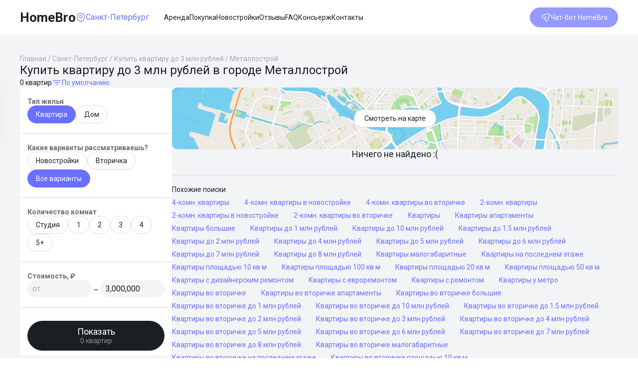

--- FILE ---
content_type: text/html; charset=utf-8
request_url: https://homebro.ru/realty/sankt-peterburg/kupit-kvartiru-do-3-mln-rubley-metallostroj-s4337850
body_size: 34202
content:
<!DOCTYPE html><html lang="en" data-critters-container><head><meta charset="utf-8" data-next-head><meta name="viewport" content="width=device-width" data-next-head><title data-next-head>Купить Квартиру до 3 млн рублей в городе Металлострой, Объявления о продаже Квартиры за 3000000 руб недорого: Планировки, Цены и Фото – HomeBro.ru</title><meta name="description" content="✔ Купить Квартиру за 3000000 руб в городе Металлострой на Сайте ХоумБро. ⭐ В Каталоге Недвижимости 0 объявлений о продаже Квартиры за 3 миллиона руб по цене от 0 ₽ руб ✔ с Описанием Объектов, ✔ Планировок, ✔ Фото." data-next-head><meta property="og:title" content="Купить Квартиру до 3 млн рублей в городе Металлострой, Объявления о продаже Квартиры за 3000000 руб недорого: Планировки, Цены и Фото – HomeBro.ru" data-next-head><meta property="og:description" content="✔ Купить Квартиру за 3000000 руб в городе Металлострой на Сайте ХоумБро. ⭐ В Каталоге Недвижимости 0 объявлений о продаже Квартиры за 3 миллиона руб по цене от 0 ₽ руб ✔ с Описанием Объектов, ✔ Планировок, ✔ Фото." data-next-head><meta property="og:site_name" content="HomeBro" data-next-head><meta property="og:type" content="website" data-next-head><meta property="og:url" content="https://homebro.ru/realty/sankt-peterburg/kupit-kvartiru-do-3-mln-rubley-metallostroj-s4337850" data-next-head><meta property="og:locale" content="ru_RU" data-next-head><meta property="twitter:card" content="summary_large_image" data-next-head><meta property="twitter:title" content="Купить Квартиру до 3 млн рублей в городе Металлострой, Объявления о продаже Квартиры за 3000000 руб недорого: Планировки, Цены и Фото – HomeBro.ru" data-next-head><meta property="twitter:description" content="✔ Купить Квартиру за 3000000 руб в городе Металлострой на Сайте ХоумБро. ⭐ В Каталоге Недвижимости 0 объявлений о продаже Квартиры за 3 миллиона руб по цене от 0 ₽ руб ✔ с Описанием Объектов, ✔ Планировок, ✔ Фото." data-next-head><meta property="og:image" content="https://static.tildacdn.com/tild6166-3933-4530-b836-306163646162/untitled.png" data-next-head><meta property="og:image:width" content="1260" data-next-head><meta property="og:image:height" content="630" data-next-head><meta property="vk:image" content="https://static.tildacdn.com/tild6166-3933-4530-b836-306163646162/untitled.png" data-next-head><meta property="article:tag" content data-next-head><link rel="canonical" href="https://homebro.ru/realty/sankt-peterburg/kupit-kvartiru-do-3-mln-rubley-metallostroj-s4337850" data-next-head><link rel="preload" href="/_next/static/media/24c15609eaa28576-s.p.woff2" as="font" type="font/woff2" crossorigin="anonymous" data-next-font="size-adjust"><link rel="preload" href="/_next/static/media/2c07349e02a7b712-s.p.woff2" as="font" type="font/woff2" crossorigin="anonymous" data-next-font="size-adjust"><link rel="preload" href="/_next/static/media/47cbc4e2adbc5db9-s.p.woff2" as="font" type="font/woff2" crossorigin="anonymous" data-next-font="size-adjust"><script type="application/ld+json" data-next-head>{"@context":"https://schema.org","@type":"WebSite","url":"https://homebro.ru/realty/sankt-peterburg/kupit-kvartiru-do-3-mln-rubley-metallostroj-s4337850","name":"Купить Квартиру до 3 млн рублей в городе Металлострой, Объявления о продаже Квартиры за 3000000 руб недорого: Планировки, Цены и Фото – HomeBro.ru","author":{"@type":"Organization","name":"HomeBro.ru"},"publisher":{"@type":"Organization","name":"HomeBro.ru","logo":{"@type":"ImageObject","name":"https://static.tildacdn.com/tild6166-3933-4530-b836-306163646162/untitled.png"}},"description":"Купить Квартиру до 3 млн рублей в городе Металлострой, Объявления о продаже Квартиры за 3000000 руб недорого: Планировки, Цены и Фото – HomeBro.ru"}</script><script type="application/ld+json" data-next-head>{"@context":"https://schema.org","@type":"SaleEvent","name":"🔔 Огромная база!","description":"Огромная база! на HomeBro","startDate":"2023-01-01T00:00:00.000Z","endDate":"2023-01-31T00:00:00.000Z","url":"kupit-kvartiru-do-3-mln-rubley-metallostroj-s4337850#1","image":"https://static.tildacdn.com/tild6166-3933-4530-b836-306163646162/untitled.png","location":{"@type":"Place","address":{"@type":"PostalAddress"}},"about":"Огромная база!","performer":"HomeBro","organizer":"homebro.ru","offers":{"@type":"Offer","price":0,"priceCurrency":"RUB","availability":"https://schema.org/InStock","url":"kupit-kvartiru-do-3-mln-rubley-metallostroj-s4337850#1","validFrom":"2023-01-01T00:00:00.000Z"}}</script><script type="application/ld+json" data-next-head>{"@context":"https://schema.org","@type":"SaleEvent","name":"🔔 Без дубликатов","description":"Без дубликатов на HomeBro","startDate":"2023-01-01T00:00:00.000Z","endDate":"2023-01-31T00:00:00.000Z","url":"kupit-kvartiru-do-3-mln-rubley-metallostroj-s4337850#2","image":"https://static.tildacdn.com/tild6166-3933-4530-b836-306163646162/untitled.png","location":{"@type":"Place","address":{"@type":"PostalAddress"}},"about":"Без дубликатов","performer":"HomeBro","organizer":"homebro.ru","offers":{"@type":"Offer","price":0,"priceCurrency":"RUB","availability":"https://schema.org/InStock","url":"kupit-kvartiru-do-3-mln-rubley-metallostroj-s4337850#2","validFrom":"2023-01-01T00:00:00.000Z"}}</script><script type="application/ld+json" data-next-head>{"@context":"https://schema.org","@type":"SaleEvent","name":"🔔 Проверенные объявления","description":"Проверенные объявления на HomeBro","startDate":"2023-01-01T00:00:00.000Z","endDate":"2023-01-31T00:00:00.000Z","url":"kupit-kvartiru-do-3-mln-rubley-metallostroj-s4337850#3","image":"https://static.tildacdn.com/tild6166-3933-4530-b836-306163646162/untitled.png","location":{"@type":"Place","address":{"@type":"PostalAddress"}},"about":"Проверенные объявления","performer":"HomeBro","organizer":"homebro.ru","offers":{"@type":"Offer","price":0,"priceCurrency":"RUB","availability":"https://schema.org/InStock","url":"kupit-kvartiru-do-3-mln-rubley-metallostroj-s4337850#3","validFrom":"2023-01-01T00:00:00.000Z"}}</script><script type="application/ld+json" data-next-head>{"@context":"https://schema.org","@type":"SaleEvent","name":"🔔 Мгновенные результаты","description":"Мгновенные результаты на HomeBro","startDate":"2023-01-01T00:00:00.000Z","endDate":"2023-01-31T00:00:00.000Z","url":"kupit-kvartiru-do-3-mln-rubley-metallostroj-s4337850#4","image":"https://static.tildacdn.com/tild6166-3933-4530-b836-306163646162/untitled.png","location":{"@type":"Place","address":{"@type":"PostalAddress"}},"about":"Мгновенные результаты","performer":"HomeBro","organizer":"homebro.ru","offers":{"@type":"Offer","price":0,"priceCurrency":"RUB","availability":"https://schema.org/InStock","url":"kupit-kvartiru-do-3-mln-rubley-metallostroj-s4337850#4","validFrom":"2023-01-01T00:00:00.000Z"}}</script><script type="application/ld+json" data-next-head>{"@context":"https://schema.org","@type":"BreadcrumbList","itemListElement":[{"@type":"ListItem","position":1,"name":"Главная","item":"https://homebro.ru/"},{"@type":"ListItem","position":2,"name":"Санкт-Петербург","item":"https://homebro.ru/realty/sankt-peterburg"},{"@type":"ListItem","position":3,"name":"Купить квартиру до 3 млн рублей","item":"https://homebro.ru/realty/sankt-peterburg/kupit-kvartiru-do-3-mln-rubley"},{"@type":"ListItem","position":4,"name":"Металлострой"}]}</script><script type="application/ld+json" data-next-head>{"@context":"https://schema.org","@type":"Organization","name":"HomeBro.ru","legalName":"HomeBro","url":"https://homebro.ru/","logo":"https://static.tildacdn.com/tild6166-3933-4530-b836-306163646162/untitled.png","foundingDate":"2021-02-10","address":"620010, г. Екатеринбург, ул. Конструкторов, стр. 5, помещ. 187","telephone":"+7 (995) 655-85-83","email":"hi@homebro.ru"}</script><script type="application/ld+json" data-next-head>{"@context":"https://schema.org","@type":"FAQPage","mainEntity":[{"@type":"Question","name":"Какие объявления ты показываешь?","acceptedAnswer":{"@type":"Answer","text":"Я отслеживаю объявления на популярных сайтах объявлений: ЦИАН, Домклик, Яндекс.Недвижимость, Авито, Самолет.Плюс."}},{"@type":"Question","name":"В каких городах ты работаешь?","acceptedAnswer":{"@type":"Answer","text":"Поиск жилья доступен в следующих городах: Москва, Санкт-Петербург, Архангельск, Сочи, Волгоград, Воронеж, Екатеринбург, Казань, Краснодар, Красноярск, Нижний Новгород, Новосибирск, Омск, Пермь, Ростов-на-Дону, Самара, Уфа и Челябинск."}}]}</script><script id="metrika-init" data-nscript="beforeInteractive">var w=window;w.ym=w.ym||function(){(w.ym.a=w.ym.a||[]).push(arguments)};</script><script id="tmr-init" data-nscript="beforeInteractive">var w=window;w._tmr=w._tmr||[];</script><script defer nomodule src="/_next/static/chunks/polyfills-42372ed130431b0a.js"></script><script src="/_next/static/chunks/webpack-414d020c997a646b.js" defer></script><script src="/_next/static/chunks/framework-cf108e5d59d9c85e.js" defer></script><script src="/_next/static/chunks/main-01e4ed6f7a4e06b9.js" defer></script><script src="/_next/static/chunks/pages/_app-360ba9ec621c37a6.js" defer></script><script src="/_next/static/chunks/6763fea0-c6be3ba1579fef6f.js" defer></script><script src="/_next/static/chunks/701-6395a2afa7836e01.js" defer></script><script src="/_next/static/chunks/463-bab40d7a557479a2.js" defer></script><script src="/_next/static/chunks/408-0a51e1e8cfe27bb9.js" defer></script><script src="/_next/static/chunks/282-737065d0f22b636d.js" defer></script><script src="/_next/static/chunks/222-8b52ea3d57712d67.js" defer></script><script src="/_next/static/chunks/79-3fae0597d907a8b1.js" defer></script><script src="/_next/static/chunks/755-fa6c1ca3f95bd350.js" defer></script><script src="/_next/static/chunks/421-e138fa29ef09f02e.js" defer></script><script src="/_next/static/chunks/428-6774e8affa7e835b.js" defer></script><script src="/_next/static/chunks/599-02611f76c57df4ef.js" defer></script><script src="/_next/static/chunks/460-060d6f0a0d223754.js" defer></script><script src="/_next/static/chunks/142-d20f766091f6eb5c.js" defer></script><script src="/_next/static/chunks/975-f12246600fd7f2fe.js" defer></script><script src="/_next/static/chunks/510-afca3d4b4919e5e0.js" defer></script><script src="/_next/static/chunks/pages/realty/%5BcitySlug%5D/%5Bslug%5D-b9d3b7f2165f4ca8.js" defer></script><script src="/_next/static/HCI-S9NB7b86auHDA9r9z/_buildManifest.js" defer></script><script src="/_next/static/HCI-S9NB7b86auHDA9r9z/_ssgManifest.js" defer></script><style>*,:after,:before{--tw-border-spacing-x:0;--tw-border-spacing-y:0;--tw-translate-x:0;--tw-translate-y:0;--tw-rotate:0;--tw-skew-x:0;--tw-skew-y:0;--tw-scale-x:1;--tw-scale-y:1;--tw-pan-x: ;--tw-pan-y: ;--tw-pinch-zoom: ;--tw-scroll-snap-strictness:proximity;--tw-gradient-from-position: ;--tw-gradient-via-position: ;--tw-gradient-to-position: ;--tw-ordinal: ;--tw-slashed-zero: ;--tw-numeric-figure: ;--tw-numeric-spacing: ;--tw-numeric-fraction: ;--tw-ring-inset: ;--tw-ring-offset-width:0px;--tw-ring-offset-color:#fff;--tw-ring-color:rgba(59,130,246,.5);--tw-ring-offset-shadow:0 0 #0000;--tw-ring-shadow:0 0 #0000;--tw-shadow:0 0 #0000;--tw-shadow-colored:0 0 #0000;--tw-blur: ;--tw-brightness: ;--tw-contrast: ;--tw-grayscale: ;--tw-hue-rotate: ;--tw-invert: ;--tw-saturate: ;--tw-sepia: ;--tw-drop-shadow: ;--tw-backdrop-blur: ;--tw-backdrop-brightness: ;--tw-backdrop-contrast: ;--tw-backdrop-grayscale: ;--tw-backdrop-hue-rotate: ;--tw-backdrop-invert: ;--tw-backdrop-opacity: ;--tw-backdrop-saturate: ;--tw-backdrop-sepia: ;--tw-contain-size: ;--tw-contain-layout: ;--tw-contain-paint: ;--tw-contain-style: }*,:after,:before{box-sizing:border-box;border:0 solid}:after,:before{--tw-content:""}html{line-height:1.5;-webkit-text-size-adjust:100%;-moz-tab-size:4;-o-tab-size:4;tab-size:4;font-family:var(--font-roboto);font-feature-settings:normal;font-variation-settings:normal;-webkit-tap-highlight-color:transparent}body{margin:0;line-height:inherit}h1,h2{font-size:inherit;font-weight:inherit}a{color:inherit;text-decoration:inherit}button,input{font-feature-settings:inherit;font-variation-settings:inherit;font-size:100%;font-weight:inherit;letter-spacing:inherit;color:inherit;margin:0;padding:0}button{text-transform:none}button{-webkit-appearance:button;background-color:transparent;background-image:none}h1,h2,p{margin:0}ul{list-style:none;margin:0;padding:0}input::-moz-placeholder{opacity:1;color:#9ca3af}input::placeholder{opacity:1;color:#9ca3af}[role=button],button{cursor:pointer}img,svg{display:block;vertical-align:middle}img{max-width:100%;height:auto}.pointer-events-none{pointer-events:none}.pointer-events-auto{pointer-events:auto}.invisible{visibility:hidden}.fixed{position:fixed}.absolute{position:absolute}.relative{position:relative}.sticky{position:sticky}.inset-0{inset:0}.-top-\[16px\]{top:-16px}.bottom-0{bottom:0}.right-\[10px\]{right:10px}.right-\[15px\]{right:15px}.right-\[20px\]{right:20px}.top-0{top:0}.top-\[-13px\]{top:-13px}.top-\[15px\]{top:15px}.z-floaters{z-index:300}.z-optionsButtons{z-index:50}.m-\[-5px\]{margin:-5px}.m-\[10px\]{margin:10px}.m-\[15px\]{margin:15px}.mx-\[4px\]{margin-left:4px;margin-right:4px}.mx-\[5px\]{margin-left:5px;margin-right:5px}.my-\[10px\]{margin-top:10px;margin-bottom:10px}.my-\[2\.5px\]{margin-top:2.5px;margin-bottom:2.5px}.ml-\[30px\]{margin-left:30px}.mr-\[30px\]{margin-right:30px}.mt-\[10px\]{margin-top:10px}.mt-\[5px\]{margin-top:5px}.box-border{box-sizing:border-box}.block{display:block}.inline{display:inline}.flex{display:flex}.hidden{display:none}.size-\[140px\]{width:140px;height:140px}.size-\[18px\]{width:18px;height:18px}.h-\[124px\]{height:124px}.h-\[12px\]{height:12px}.h-\[16px\]{height:16px}.h-\[60px\]{height:60px}.min-h-screen{min-height:100vh}.w-\[20px\]{width:20px}.w-\[270px\]{width:270px}.w-full{width:100%}.max-w-\[340px\]{max-width:340px}.max-w-\[800px\]{max-width:800px}.flex-1{flex:1 1 0%}.flex-shrink-0{flex-shrink:0}.shrink{flex-shrink:1}.shrink-0{flex-shrink:0}.basis-\[1280px\]{flex-basis:1280px}.scale-75{transform:translate(var(--tw-translate-x),var(--tw-translate-y)) rotate(var(--tw-rotate)) skewX(var(--tw-skew-x)) skewY(var(--tw-skew-y)) scaleX(var(--tw-scale-x)) scaleY(var(--tw-scale-y))}.scale-75{--tw-scale-x:.75;--tw-scale-y:.75}.scale-90{--tw-scale-x:.9;--tw-scale-y:.9}.scale-90,.scale-\[150\%\]{transform:translate(var(--tw-translate-x),var(--tw-translate-y)) rotate(var(--tw-rotate)) skewX(var(--tw-skew-x)) skewY(var(--tw-skew-y)) scaleX(var(--tw-scale-x)) scaleY(var(--tw-scale-y))}.scale-\[150\%\]{--tw-scale-x:150%;--tw-scale-y:150%}.cursor-pointer{cursor:pointer}.flex-col{flex-direction:column}.flex-wrap{flex-wrap:wrap}.content-center{align-content:center}.items-start{align-items:flex-start}.items-end{align-items:flex-end}.items-center{align-items:center}.justify-end{justify-content:flex-end}.justify-center{justify-content:center}.justify-between{justify-content:space-between}.gap-\[10px\]{gap:10px}.gap-\[12px\]{gap:12px}.gap-\[15px\]{gap:15px}.gap-\[16px\]{gap:16px}.gap-\[20px\]{gap:20px}.gap-\[24px\]{gap:24px}.gap-\[3px\]{gap:3px}.gap-\[4px\]{gap:4px}.gap-\[5px\]{gap:5px}.gap-\[60px\]{gap:60px}.gap-\[6px\]{gap:6px}.gap-\[8px\]{gap:8px}.divide-x>:not([hidden])~:not([hidden]){--tw-divide-x-reverse:0;border-right-width:calc(1px * var(--tw-divide-x-reverse));border-left-width:calc(1px * calc(1 - var(--tw-divide-x-reverse)))}.divide-y>:not([hidden])~:not([hidden]){--tw-divide-y-reverse:0;border-top-width:calc(1px * calc(1 - var(--tw-divide-y-reverse)));border-bottom-width:calc(1px * var(--tw-divide-y-reverse))}.self-start{align-self:flex-start}.overflow-hidden{overflow:hidden}.overflow-y-scroll{overflow-y:scroll}.whitespace-pre{white-space:pre}.break-words{overflow-wrap:break-word}.rounded-\[10px\]{border-radius:10px}.rounded-\[20px\]{border-radius:20px}.rounded-\[3px\]{border-radius:3px}.rounded-\[4px\]{border-radius:4px}.rounded-full{border-radius:9999px}.border{border-width:1px}.border-y{border-top-width:1px}.border-y{border-bottom-width:1px}.border-t{border-top-width:1px}.border-solid{border-style:solid}.border-none{border-style:none}.border-active{--tw-border-opacity:1;border-color:rgb(105 111 255/var(--tw-border-opacity,1))}.border-background{--tw-border-opacity:1;border-color:rgb(243 244 246/var(--tw-border-opacity,1))}.border-black{--tw-border-opacity:1;border-color:rgb(27 31 35/var(--tw-border-opacity,1))}.border-gray1{--tw-border-opacity:1;border-color:rgb(215 219 227/var(--tw-border-opacity,1))}.border-gray2{--tw-border-opacity:1;border-color:rgb(165 169 175/var(--tw-border-opacity,1))}.bg-active{--tw-bg-opacity:1;background-color:rgb(105 111 255/var(--tw-bg-opacity,1))}.bg-background{--tw-bg-opacity:1;background-color:rgb(243 244 246/var(--tw-bg-opacity,1))}.bg-black{--tw-bg-opacity:1;background-color:rgb(27 31 35/var(--tw-bg-opacity,1))}.bg-gray1{--tw-bg-opacity:1;background-color:rgb(215 219 227/var(--tw-bg-opacity,1))}.bg-gray2{--tw-bg-opacity:1;background-color:rgb(165 169 175/var(--tw-bg-opacity,1))}.bg-white{--tw-bg-opacity:1;background-color:rgb(255 255 255/var(--tw-bg-opacity,1))}.bg-gradient-to-r{background-image:linear-gradient(to right,var(--tw-gradient-stops))}.bg-gradient-to-t{background-image:linear-gradient(to top,var(--tw-gradient-stops))}.from-consiergeModalFrom{--tw-gradient-from:#3f18da var(--tw-gradient-from-position);--tw-gradient-to:rgba(63,24,218,0) var(--tw-gradient-to-position);--tw-gradient-stops:var(--tw-gradient-from),var(--tw-gradient-to)}.from-fadeBlackTransparent{--tw-gradient-from:rgba(27,31,35,.08) var(--tw-gradient-from-position);--tw-gradient-to:rgba(27,31,35,0) var(--tw-gradient-to-position);--tw-gradient-stops:var(--tw-gradient-from),var(--tw-gradient-to)}.to-consiergeModalTo{--tw-gradient-to:#696fff var(--tw-gradient-to-position)}.to-whiteTransparent{--tw-gradient-to:hsla(0,0%,100%,0) var(--tw-gradient-to-position)}.bg-cover{background-size:cover}.p-\[15px\]{padding:15px}.\!py-0{padding-top:0!important;padding-bottom:0!important}.px-\[10px\]{padding-left:10px;padding-right:10px}.px-\[15px\]{padding-left:15px;padding-right:15px}.px-\[16px\]{padding-left:16px;padding-right:16px}.px-\[20px\]{padding-left:20px;padding-right:20px}.px-\[30px\]{padding-left:30px;padding-right:30px}.px-\[8px\]{padding-left:8px;padding-right:8px}.py-\[10px\]{padding-top:10px;padding-bottom:10px}.py-\[12px\]{padding-top:12px;padding-bottom:12px}.py-\[20px\]{padding-top:20px;padding-bottom:20px}.py-\[5px\]{padding-top:5px;padding-bottom:5px}.py-\[8px\]{padding-top:8px;padding-bottom:8px}.py-\[9px\]{padding-top:9px;padding-bottom:9px}.pl-\[15px\]{padding-left:15px}.pl-\[4px\]{padding-left:4px}.pt-\[20px\]{padding-top:20px}.font-sans{font-family:var(--font-roboto)}.text-\[12px\]{font-size:12px}.text-\[14px\]{font-size:14px}.text-\[16px\]{font-size:16px}.text-\[18px\]{font-size:18px}.text-\[20px\]{font-size:20px}.text-base{font-size:1rem;line-height:1.5rem}.text-sm{font-size:.875rem;line-height:1.25rem}.font-bold{font-weight:700}.leading-4{line-height:1rem}.leading-\[18px\]{line-height:18px}.leading-\[20px\]{line-height:20px}.leading-\[24px\]{line-height:24px}.leading-\[30px\]{line-height:30px}.text-active{--tw-text-opacity:1;color:rgb(105 111 255/var(--tw-text-opacity,1))}.text-black{--tw-text-opacity:1;color:rgb(27 31 35/var(--tw-text-opacity,1))}.text-gray2{--tw-text-opacity:1;color:rgb(165 169 175/var(--tw-text-opacity,1))}.text-gray3{--tw-text-opacity:1;color:rgb(104 107 114/var(--tw-text-opacity,1))}.text-white{--tw-text-opacity:1;color:rgb(255 255 255/var(--tw-text-opacity,1))}.text-whiteDemitransparent{color:hsla(0,0%,100%,.5)}.underline{text-decoration-line:underline}.opacity-100{opacity:1}.shadow-backdrop{--tw-shadow:0 0 2px rgba(0,0,0,.2);--tw-shadow-colored:0 0 2px var(--tw-shadow-color)}.shadow-backdrop,.shadow-cookie{box-shadow:var(--tw-ring-offset-shadow,0 0 #0000),var(--tw-ring-shadow,0 0 #0000),var(--tw-shadow)}.shadow-cookie{--tw-shadow:0 10px 50px rgba(0,0,0,.1);--tw-shadow-colored:0 10px 50px var(--tw-shadow-color)}.shadow-backdrop{--tw-shadow-color:rgba(27,31,35,.2);--tw-shadow:var(--tw-shadow-colored)}.transition-colors{transition-property:color,background-color,border-color,text-decoration-color,fill,stroke;transition-timing-function:cubic-bezier(.4,0,.2,1);transition-duration:.15s}a,body,div,footer,h1,h2,html,img,main,nav,p,span,ul{margin:0;padding:0;border:0;font-size:100%;font:inherit;vertical-align:baseline}footer,main,nav{display:block}body{line-height:100%}ul{list-style:none}input{background-color:inherit}button,input{line-height:inherit;font-size:inherit;font-family:inherit}button,button:focus,input,input:focus{outline:none}.\*\:border-solid>*{border-style:solid}.\*\:border-background>*{--tw-border-opacity:1;border-color:rgb(243 244 246/var(--tw-border-opacity,1))}.\*\:border-gray1>*{--tw-border-opacity:1;border-color:rgb(215 219 227/var(--tw-border-opacity,1))}.\*\:border-gray4>*{--tw-border-opacity:1;border-color:rgb(57 57 57/var(--tw-border-opacity,1))}.\*\:py-\[20px\]>*{padding-top:20px;padding-bottom:20px}.placeholder\:text-gray2::-moz-placeholder{--tw-text-opacity:1;color:rgb(165 169 175/var(--tw-text-opacity,1))}.placeholder\:text-gray2::placeholder{--tw-text-opacity:1;color:rgb(165 169 175/var(--tw-text-opacity,1))}.disabled\:cursor-default:disabled{cursor:default}.disabled\:opacity-70:disabled{opacity:.7}@media not all and (min-width:1280px){.max-lg\:hidden{display:none}}@media not all and (min-width:834px){.max-md\:hidden{display:none}}@media not all and (min-width:600px){.max-sm\:hidden{display:none}.max-sm\:justify-between{justify-content:space-between}}@media (min-width:600px){.sm\:mx-\[20px\]{margin-left:20px;margin-right:20px}.sm\:hidden{display:none}.sm\:flex-row{flex-direction:row}.sm\:gap-\[10px\]{gap:10px}.sm\:gap-\[15px\]{gap:15px}.sm\:gap-\[8px\]{gap:8px}.sm\:divide-y-0>:not([hidden])~:not([hidden]){--tw-divide-y-reverse:0;border-top-width:calc(0px * calc(1 - var(--tw-divide-y-reverse)));border-bottom-width:calc(0px * var(--tw-divide-y-reverse))}.sm\:p-\[20px\]{padding:20px}.sm\:px-\[12px\]{padding-left:12px;padding-right:12px}.sm\:py-\[10px\]{padding-top:10px;padding-bottom:10px}.sm\:text-\[24px\]{font-size:24px}.sm\:text-\[26px\]{font-size:26px}.sm\:leading-\[30px\]{line-height:30px}.sm\:\*\:py-\[10px\]>*{padding-top:10px;padding-bottom:10px}}@media (min-width:834px){.md\:absolute{position:absolute}.md\:bottom-0{bottom:0}.md\:right-\[20px\]{right:20px}.md\:top-\[90px\]{top:90px}.md\:m-0{margin:0}.md\:mt-\[20px\]{margin-top:20px}.md\:block{display:block}.md\:hidden{display:none}.md\:max-w-\[540px\]{max-width:540px}.md\:flex-row-reverse{flex-direction:row-reverse}.md\:items-center{align-items:center}.md\:gap-\[40px\]{gap:40px}.md\:rounded-\[10px\]{border-radius:10px}.md\:rounded-b-none{border-bottom-right-radius:0;border-bottom-left-radius:0}.md\:p-\[20px\]{padding:20px}.md\:pr-\[140px\]{padding-right:140px}.md\:text-\[16px\]{font-size:16px}.md\:text-\[24px\]{font-size:24px}.md\:leading-\[28px\]{line-height:28px}.md\:\*\:flex-1>*{flex:1 1 0%}}@media (min-width:1280px){.lg\:mx-\[40px\]{margin-left:40px;margin-right:40px}.lg\:hidden{display:none}.lg\:w-\[305px\]{width:305px}.lg\:gap-\[20px\]{gap:20px}.lg\:p-\[40px\]{padding:40px}}@media (min-width:1440px){.xl\:mx-\[80px\]{margin-left:80px;margin-right:80px}}.__className_2583f5{font-family:Roboto,Roboto Fallback;font-style:normal}.__variable_2583f5{--font-roboto:"Roboto","Roboto Fallback"}:root{--swiper-theme-color:#007aff}</style><link rel="stylesheet" href="/_next/static/css/3df00b3fec04e200.css" data-n-g media="print" onload="this.media='all'"><noscript><link rel="stylesheet" href="/_next/static/css/3df00b3fec04e200.css" data-n-g></noscript><link rel="stylesheet" href="/_next/static/css/6261f0895b3f732b.css" data-n-p media="print" onload="this.media='all'"><noscript><link rel="stylesheet" href="/_next/static/css/6261f0895b3f732b.css" data-n-p></noscript><link rel="stylesheet" href="/_next/static/css/461c69ecf93dd21b.css" data-n-p media="print" onload="this.media='all'"><noscript><link rel="stylesheet" href="/_next/static/css/461c69ecf93dd21b.css" data-n-p></noscript><noscript data-n-css></noscript></head><body class="__variable_2583f5 __variable_085430 font-sans text-sm leading-4 text-black"><div id="__next"><main class="__className_2583f5"><noscript><div><img src="https://mc.yandex.ru/watch/88665243" style="position:absolute;left:-9999px" alt="Yandex Metrika"><img src="https://top-fwz1.mail.ru/counter?id=3405411;js=na" style="position:absolute;left:-9999px" alt="Top.Mail.Ru"></div></noscript><div class="m-[15px] flex items-center justify-between sm:mx-[20px] lg:mx-[40px] xl:mx-[80px]"><div class="flex items-center gap-[10px]"><a class="text-[20px] font-bold leading-[24px] sm:text-[26px] sm:leading-[30px]" href="/">HomeBro</a><div class="max-sm:hidden"><div class="flex items-center text-active cursor-pointer gap-[5px] text-base leading-[18px]"><svg width="20" height="20" fill="currentColor"><path d="m6.5582 17.575c0.96666 0.925 2.2083 1.3917 3.4417 1.3917 1.2333 0 2.475-0.4667 3.4417-1.3917 2.4583-2.3666 5.175-6.1333 4.1583-10.625-0.925-4.0833-4.4833-5.9083-7.5917-5.9083h-0.0083c-3.1083 0-6.6667 1.825-7.5917 5.9-1.025 4.4917 1.6917 8.2667 4.15 10.633zm-2.925-10.358c0.825-3.6333 3.9417-4.925 6.3667-4.925s5.55 1.2917 6.3833 4.925c0.8834 3.925-1.5833 7.3083-3.8083 9.45-1.4417 1.3917-3.7 1.3917-5.1417 0-2.2333-2.1417-4.7-5.525-3.8-9.45zm3.1417 1.3667c0 1.7834 1.45 3.225 3.225 3.225s3.225-1.4333 3.225-3.2166c0-1.7833-1.45-3.225-3.225-3.225s-3.225 1.4333-3.225 3.2167zm1.25 0.00834c0-1.0917 0.89167-1.975 1.975-1.975 1.0833 0 1.975 0.88333 1.975 1.975 0 1.0917-0.8833 1.975-1.975 1.975-1.0917 0-1.975-0.88337-1.975-1.975z"/></svg>Санкт-Петербург</div></div><div class="ml-[30px] flex items-center gap-[20px] max-lg:hidden"><a href="/realty/sankt-peterburg/snyat-kvartiru">Аренда</a><a href="/realty/sankt-peterburg/kupit-kvartiru">Покупка</a><a href="/realty/sankt-peterburg/novostroyki">Новостройки</a><a href="/#reviews">Отзывы</a><a href="/faq">FAQ</a><a href="/concierge">Консьерж</a><a href="/#contacts">Контакты</a></div></div><div class="max-sm:hidden"><div class="flex items-center gap-[20px]"><button disabled class="flex cursor-pointer items-center justify-center break-words rounded-full border border-solid transition-colors disabled:cursor-default disabled:opacity-70 border-active bg-active text-white px-[20px] py-[9px] flex-1 gap-[8px]"><svg width="20" height="20" fill="currentColor"><path d="M12.3501 18.0254C11.3667 18.0254 9.97507 17.3338 8.87506 14.0254L8.27506 12.2254L6.47506 11.6254C3.17507 10.5254 2.4834 9.13376 2.4834 8.15043C2.4834 7.17543 3.17507 5.77543 6.47506 4.66709L13.5501 2.30876C15.3167 1.71709 16.7917 1.89209 17.7001 2.79209C18.6084 3.69209 18.7834 5.17543 18.1917 6.94209L15.8334 14.0171C14.7251 17.3338 13.3334 18.0254 12.3501 18.0254ZM6.86673 5.85876C4.55006 6.63376 3.72506 7.55043 3.72506 8.15043C3.72506 8.75043 4.55006 9.66709 6.86673 10.4338L8.96673 11.1338C9.15006 11.1921 9.30007 11.3421 9.3584 11.5254L10.0584 13.6254C10.8251 15.9421 11.7501 16.7671 12.3501 16.7671C12.9501 16.7671 13.8667 15.9421 14.6417 13.6254L17.0001 6.55043C17.4251 5.26709 17.3501 4.21709 16.8084 3.67543C16.2667 3.13376 15.2167 3.06709 13.9417 3.49209L6.86673 5.85876Z"/><path d="M8.92467 12.0003C8.76634 12.0003 8.60801 11.942 8.48301 11.817C8.24134 11.5753 8.24134 11.1753 8.48301 10.9337L11.4663 7.94199C11.708 7.70033 12.108 7.70033 12.3497 7.94199C12.5913 8.18366 12.5913 8.58366 12.3497 8.82533L9.36634 11.817C9.24967 11.942 9.08301 12.0003 8.92467 12.0003Z"/></svg>Чат-бот HomeBro</button><div class="lg:hidden"><div class="cursor-pointer"><svg width="24" height="24" fill="currentColor" data-testid="burger-icon"><path d="m21 7.75h-18c-0.41 0-0.75-0.34-0.75-0.75s0.34-0.75 0.75-0.75h18c0.41 0 0.75 0.34 0.75 0.75s-0.34 0.75-0.75 0.75zm0 5h-18c-0.41 0-0.75-0.34-0.75-0.75s0.34-0.75 0.75-0.75h18c0.41 0 0.75 0.34 0.75 0.75s-0.34 0.75-0.75 0.75zm-18 5h18c0.41 0 0.75-0.34 0.75-0.75s-0.34-0.75-0.75-0.75h-18c-0.41 0-0.75 0.34-0.75 0.75s0.34 0.75 0.75 0.75z"/></svg></div></div></div></div><div class="sm:hidden"><div class="cursor-pointer"><svg width="24" height="24" fill="currentColor" data-testid="burger-icon"><path d="m21 7.75h-18c-0.41 0-0.75-0.34-0.75-0.75s0.34-0.75 0.75-0.75h18c0.41 0 0.75 0.34 0.75 0.75s-0.34 0.75-0.75 0.75zm0 5h-18c-0.41 0-0.75-0.34-0.75-0.75s0.34-0.75 0.75-0.75h18c0.41 0 0.75 0.34 0.75 0.75s-0.34 0.75-0.75 0.75zm-18 5h18c0.41 0 0.75-0.34 0.75-0.75s-0.34-0.75-0.75-0.75h-18c-0.41 0-0.75 0.34-0.75 0.75s0.34 0.75 0.75 0.75z"/></svg></div></div></div><div class="pointer-events-none fixed inset-0 z-floaters my-[10px] flex flex-col items-center justify-end gap-[10px] md:m-0"><div class="pointer-events-auto flex flex-col items-end gap-[10px] md:absolute md:right-[20px] md:top-[90px]"><div class="flex max-w-[340px] cursor-pointer gap-[10px] rounded-[10px] bg-white px-[15px] py-[10px] shadow-cookie" data-testid="cookie-consent"><span class="leading-[20px]">На нашем сайте мы используем cookie. <a href="https://media.homebro.org/docs/privacy.pdf" class="text-active underline">Узнать подробней</a></span><svg fill="currentColor" width="20" height="20" scale="1.2"><path d="m14.219 5-4.2188 4.2188-4.2188-4.2188c-0.21574-0.21574-0.56551-0.21574-0.78125 0s-0.21574 0.56551 0 0.78125l4.2188 4.2188-4.2188 4.2188c-0.21574 0.2157-0.21574 0.5655 0 0.7812s0.56551 0.2157 0.78125 0l4.2188-4.2187 4.2188 4.2187c0.2157 0.2157 0.5655 0.2157 0.7812 0s0.2157-0.5655 0-0.7812l-4.2187-4.2188 4.2187-4.2188c0.2157-0.21574 0.2157-0.56551 0-0.78125s-0.5655-0.21574-0.7812 0z"/></svg></div><div class="rounded-[20px] bg-gradient-to-r from-consiergeModalFrom to-consiergeModalTo p-[15px] text-white shadow-backdrop md:p-[20px] max-w-[340px] md:max-w-[540px] m-[10px] md:m-0 relative gap-[15px] flex-col hidden" data-testid="consierge-popup"><div class="flex flex-col gap-[10px] md:pr-[140px]"><h2 class="text-[18px] font-bold leading-[24px] md:text-[24px] md:leading-[28px]">Сервис «Хоумбро Консьерж»</h2><p class="text-[14px] leading-[20px] md:text-[16px]">Помогаем найти квартиру для аренды, фильтруем мошенников и договариваемся с собственниками за тебя.</p></div><a href="/concierge?utm_source=homebro&amp;utm_medium=concierge_popup"><button class="flex cursor-pointer items-center justify-center break-words rounded-full border border-solid transition-colors disabled:cursor-default disabled:opacity-70 border-gray1 px-[20px] py-[9px] bg-white text-active">Подробнее</button></a><svg fill="currentColor" width="20" height="20" class="absolute right-[15px] top-[15px] scale-[150%]"><path d="m14.219 5-4.2188 4.2188-4.2188-4.2188c-0.21574-0.21574-0.56551-0.21574-0.78125 0s-0.21574 0.56551 0 0.78125l4.2188 4.2188-4.2188 4.2188c-0.21574 0.2157-0.21574 0.5655 0 0.7812s0.56551 0.2157 0.78125 0l4.2188-4.2187 4.2188 4.2187c0.2157 0.2157 0.5655 0.2157 0.7812 0s0.2157-0.5655 0-0.7812l-4.2187-4.2188 4.2187-4.2188c0.2157-0.21574 0.2157-0.56551 0-0.78125s-0.5655-0.21574-0.7812 0z"/></svg><img class="absolute bottom-0 right-[20px] hidden size-[140px] md:block" src="/images/consierge-popup.png" loading="lazy" alt="Consierge service"></div></div><div class="pointer-events-auto md:absolute md:bottom-0 md:right-[20px]"><button disabled class="flex cursor-pointer items-center justify-center break-words rounded-full border border-solid transition-colors disabled:cursor-default disabled:opacity-70 border-active bg-active text-white px-[20px] py-[9px] gap-[8px] md:rounded-[10px] md:rounded-b-none"><svg width="20" height="20" fill="currentColor"><path d="m12.085 18.025c-0.9833 0-2.375-0.6916-3.475-4l-0.6-1.8-1.8-0.6c-3.3-1.1-3.9917-2.4916-3.9917-3.475 0-0.975 0.69167-2.375 3.9917-3.4833l7.075-2.3583c1.7667-0.59167 3.2417-0.41667 4.15 0.48333s1.0833 2.3833 0.4917 4.15l-2.3584 7.075c-1.1083 3.3167-2.5 4.0083-3.4833 4.0083zm-5.4834-12.167c-2.3167 0.775-3.1417 1.6917-3.1417 2.2917s0.825 1.5167 3.1417 2.2834l2.1 0.7c0.18334 0.0583 0.33334 0.2083 0.39167 0.3916l0.7 2.1c0.76668 2.3167 1.6917 3.1417 2.2917 3.1417s1.5167-0.825 2.2917-3.1417l2.3583-7.075c0.425-1.2833 0.35-2.3333-0.1917-2.875-0.5416-0.54167-1.5916-0.60834-2.8666-0.18334l-7.075 2.3667z"/><path d="m8.6603 12c-0.15833 0-0.31666-0.0583-0.44166-0.1833-0.24167-0.2417-0.24167-0.6417 0-0.8833l2.9834-2.9917c0.2416-0.24166 0.6416-0.24166 0.8833 0 0.2417 0.24167 0.2417 0.64167 0 0.88334l-2.9833 2.9917c-0.11667 0.125-0.28333 0.1833-0.44167 0.1833z"/></svg>Получать объявления в телеграм</button></div></div><div class="relative inline md:hidden"><div class="sticky top-0 z-optionsButtons flex w-full divide-x border-y border-solid border-background bg-white *:border-solid *:border-background" data-testid="options-buttons"><div class="flex flex-1 cursor-pointer items-center justify-center gap-[6px] px-[20px] py-[12px] text-active"><svg width="20" height="20" fill="currentColor"><path d="m9.0837 8.9583c-1.7369 0-3.1894-1.2627-3.4862-2.9167h-3.1804c-0.34166 0-0.625-0.28334-0.625-0.625 0-0.34167 0.28334-0.625 0.625-0.625h3.1804c0.29682-1.6539 1.7494-2.9166 3.4862-2.9166 1.95 0 3.5416 1.5917 3.5416 3.5417s-1.5916 3.5417-3.5416 3.5417zm0-5.8333c-1.2667 0-2.2917 1.025-2.2917 2.2917 0 1.2667 1.025 2.2917 2.2917 2.2917 1.2666 0 2.2916-1.025 2.2916-2.2917 0-1.2667-1.025-2.2917-2.2916-2.2917zm4.9998 2.9166h5c0.3417 0 0.625-0.28334 0.625-0.625 0-0.34167-0.2833-0.625-0.625-0.625h-5c-0.3417 0-0.625 0.28333-0.625 0.625 0 0.34166 0.2833 0.625 0.625 0.625zm1.8196 9.1668h3.1805c0.3416 0 0.625-0.2834 0.625-0.625 0-0.3417-0.2834-0.625-0.625-0.625h-3.1805c-0.2967-1.654-1.7493-2.9168-3.4862-2.9168-1.95 0-3.5417 1.5917-3.5417 3.5417s1.5917 3.5417 3.5417 3.5417c1.7368 0 3.1894-1.2627 3.4862-2.9166zm-8.4861 0h-5c-0.34166 0-0.625-0.2834-0.625-0.625 0-0.3417 0.28334-0.625 0.625-0.625h5c0.34167 0 0.625 0.2833 0.625 0.625 0 0.3416-0.28333 0.625-0.625 0.625zm2.7082-0.6251c0-1.2667 1.025-2.2917 2.2917-2.2917s2.2917 1.025 2.2917 2.2917-1.025 2.2917-2.2917 2.2917-2.2917-1.025-2.2917-2.2917z"/></svg>Фильтры</div><div class="flex flex-1 cursor-pointer items-center justify-center gap-[6px] px-[20px] py-[12px] text-active"><svg width="20" height="20" fill="currentColor"><path d="m6.5582 17.575c0.96666 0.925 2.2083 1.3917 3.4417 1.3917 1.2333 0 2.475-0.4667 3.4417-1.3917 2.4583-2.3666 5.175-6.1333 4.1583-10.625-0.925-4.0833-4.4833-5.9083-7.5917-5.9083h-0.0083c-3.1083 0-6.6667 1.825-7.5917 5.9-1.025 4.4917 1.6917 8.2667 4.15 10.633zm-2.925-10.358c0.825-3.6333 3.9417-4.925 6.3667-4.925s5.55 1.2917 6.3833 4.925c0.8834 3.925-1.5833 7.3083-3.8083 9.45-1.4417 1.3917-3.7 1.3917-5.1417 0-2.2333-2.1417-4.7-5.525-3.8-9.45zm3.1417 1.3667c0 1.7834 1.45 3.225 3.225 3.225s3.225-1.4333 3.225-3.2166c0-1.7833-1.45-3.225-3.225-3.225s-3.225 1.4333-3.225 3.2167zm1.25 0.00834c0-1.0917 0.89167-1.975 1.975-1.975 1.0833 0 1.975 0.88333 1.975 1.975 0 1.0917-0.8833 1.975-1.975 1.975-1.0917 0-1.975-0.88337-1.975-1.975z"/></svg>На карте</div></div></div><span data-testid="top-waypoint"></span><div class="flex min-h-screen justify-center bg-background p-[15px] sm:p-[20px] lg:p-[40px]"><div class="flex shrink basis-[1280px] flex-col gap-[5px] sm:gap-[10px]"><div class="flex flex-col gap-[5px] sm:gap-[10px]"><div class="text-gray2" data-testid="breadcrumbs"><a href="https://homebro.ru/">Главная</a> / <a href="https://homebro.ru/realty/sankt-peterburg">Санкт-Петербург</a> / <a href="https://homebro.ru/realty/sankt-peterburg/kupit-kvartiru-do-3-mln-rubley">Купить квартиру до 3 млн рублей</a> / <span>Металлострой</span></div><div class="flex flex-col gap-[20px] sm:gap-[15px]"><h1 class="text-[16px] leading-[20px] sm:text-[24px] sm:leading-[30px]">Купить квартиру до 3 млн рублей в городе Металлострой</h1><div class="flex items-center gap-[24px] max-sm:justify-between"><div>0 квартир</div><div class="flex cursor-pointer items-center gap-[6px] text-active" data-testid="sort-button"><svg width="20" height="20" fill="currentColor"><path d="M17.5 6.45801H2.5C2.15833 6.45801 1.875 6.17467 1.875 5.83301C1.875 5.49134 2.15833 5.20801 2.5 5.20801H17.5C17.8417 5.20801 18.125 5.49134 18.125 5.83301C18.125 6.17467 17.8417 6.45801 17.5 6.45801ZM15 10.6246H5C4.65833 10.6246 4.375 10.3413 4.375 9.99963C4.375 9.65797 4.65833 9.37463 5 9.37463H15C15.3417 9.37463 15.625 9.65797 15.625 9.99963C15.625 10.3413 15.3417 10.6246 15 10.6246ZM8.33334 14.7913H11.6667C12.0083 14.7913 12.2917 14.5079 12.2917 14.1663C12.2917 13.8246 12.0083 13.5413 11.6667 13.5413H8.33334C7.99168 13.5413 7.70834 13.8246 7.70834 14.1663C7.70834 14.5079 7.99168 14.7913 8.33334 14.7913Z"/></svg><div class="max-sm:hidden">По умолчанию</div></div></div></div></div><span style="font-size:0"></span><div class="flex items-start gap-[10px] lg:gap-[20px]"><div class="flex max-md:hidden"><div class="flex flex-col self-start bg-white rounded-[10px] overflow-hidden overflow-y-scroll w-[270px] lg:w-[305px]" style="max-height:-5px"><div class="w-full divide-y" data-testid="filters-root"><div class="flex flex-col relative gap-[10px] px-[15px] py-[20px] border-solid border-gray1" data-testid="combination-step-housing"><span class="font-bold text-gray3">Тип жилья</span><div class="flex flex-col"><div class="flex flex-col gap-[16px]"><div class="flex flex-wrap gap-[10px]"><button class="flex cursor-pointer items-center justify-center break-words rounded-full border border-solid transition-colors disabled:cursor-default disabled:opacity-70 border-active bg-active text-white py-[9px] px-[16px]">Квартира</button><button class="flex cursor-pointer items-center justify-center break-words rounded-full border border-solid transition-colors disabled:cursor-default disabled:opacity-70 border-gray1 bg-white py-[9px] px-[16px]">Дом</button></div></div></div></div><div class="flex flex-col relative gap-[10px] px-[15px] py-[20px] border-solid border-gray1" data-testid="combination-step-buildingType"><span class="font-bold text-gray3">Какие варианты рассматриваешь?</span><div class="flex flex-col"><div class="flex flex-col gap-[16px]"><div class="flex flex-wrap gap-[10px]"><button class="flex cursor-pointer items-center justify-center break-words rounded-full border border-solid transition-colors disabled:cursor-default disabled:opacity-70 border-gray1 bg-white py-[9px] px-[16px]">Новостройки</button><button class="flex cursor-pointer items-center justify-center break-words rounded-full border border-solid transition-colors disabled:cursor-default disabled:opacity-70 border-gray1 bg-white py-[9px] px-[16px]">Вторичка</button><button class="flex cursor-pointer items-center justify-center break-words rounded-full border border-solid transition-colors disabled:cursor-default disabled:opacity-70 border-active bg-active text-white py-[9px] px-[16px]">Все варианты</button></div></div></div></div><div class="flex flex-col relative gap-[10px] px-[15px] py-[20px] border-solid border-gray1" data-testid="combination-step-roomType"><span class="font-bold text-gray3">Количество комнат</span><div class="flex flex-col"><div class="flex flex-col gap-[16px]"><div class="flex flex-wrap gap-[10px]"><button class="flex cursor-pointer items-center justify-center break-words rounded-full border border-solid transition-colors disabled:cursor-default disabled:opacity-70 border-gray1 bg-white py-[9px] px-[16px]">Студия</button><button class="flex cursor-pointer items-center justify-center break-words rounded-full border border-solid transition-colors disabled:cursor-default disabled:opacity-70 border-gray1 bg-white py-[9px] px-[16px]">1</button><button class="flex cursor-pointer items-center justify-center break-words rounded-full border border-solid transition-colors disabled:cursor-default disabled:opacity-70 border-gray1 bg-white py-[9px] px-[16px]">2</button><button class="flex cursor-pointer items-center justify-center break-words rounded-full border border-solid transition-colors disabled:cursor-default disabled:opacity-70 border-gray1 bg-white py-[9px] px-[16px]">3</button><button class="flex cursor-pointer items-center justify-center break-words rounded-full border border-solid transition-colors disabled:cursor-default disabled:opacity-70 border-gray1 bg-white py-[9px] px-[16px]">4</button><button class="flex cursor-pointer items-center justify-center break-words rounded-full border border-solid transition-colors disabled:cursor-default disabled:opacity-70 border-gray1 bg-white py-[9px] px-[16px]">5+</button></div></div></div></div><div class="flex flex-col relative gap-[10px] px-[15px] py-[20px] border-solid border-gray1" data-testid="combination-step-cost"><span class="font-bold text-gray3">Стоимость, ₽</span><div class="flex flex-col"><div class="flex flex-col gap-[10px]"><div class="flex items-center"><div class="bg-background py-[8px] px-[10px] rounded-full flex-1 flex flex-col gap-[4px]"><div class="flex gap-[4px]"><input class="text-black w-full text-[16px] placeholder:text-gray2 flex-1" inputmode="numeric" placeholder="от" value></div></div><div class="mx-[4px] h-[12px]">—</div><div class="bg-background py-[8px] px-[10px] rounded-full flex-1 flex flex-col gap-[4px]"><div class="flex gap-[4px]"><input class="text-black w-full text-[16px] placeholder:text-gray2 flex-1" inputmode="numeric" placeholder="до" value="3,000,000"></div></div></div></div></div></div><div class="flex flex-col relative gap-[10px] px-[15px] py-[20px] border-solid border-gray1" data-testid="combination-step-costPerUnit"><span class="font-bold text-gray3">Стоимость за м², ₽</span><div class="flex flex-col"><div class="flex flex-col gap-[10px]"><div class="flex items-center"><div class="bg-background py-[8px] px-[10px] rounded-full flex-1 flex flex-col gap-[4px]"><div class="flex gap-[4px]"><input class="text-black w-full text-[16px] placeholder:text-gray2 flex-1" inputmode="numeric" placeholder="от" value></div></div><div class="mx-[4px] h-[12px]">—</div><div class="bg-background py-[8px] px-[10px] rounded-full flex-1 flex flex-col gap-[4px]"><div class="flex gap-[4px]"><input class="text-black w-full text-[16px] placeholder:text-gray2 flex-1" inputmode="numeric" placeholder="до" value></div></div></div></div></div></div><div class="flex flex-col relative gap-[10px] px-[15px] py-[20px] border-solid border-gray1" data-testid="combination-step-interior"><span class="font-bold text-gray3">Какой устроит ремонт?</span><div class="flex flex-col"><div class="flex flex-col gap-[16px]"><div class="flex flex-wrap gap-[10px]"><button class="flex cursor-pointer items-center justify-center break-words rounded-full border border-solid transition-colors disabled:cursor-default disabled:opacity-70 border-gray1 bg-white py-[9px] px-[16px]">Бабушкин</button><button class="flex cursor-pointer items-center justify-center break-words rounded-full border border-solid transition-colors disabled:cursor-default disabled:opacity-70 border-gray1 bg-white py-[9px] px-[16px]">Бюджетный</button><button class="flex cursor-pointer items-center justify-center break-words rounded-full border border-solid transition-colors disabled:cursor-default disabled:opacity-70 border-gray1 bg-white py-[9px] px-[16px]">Евроремонт</button><button class="flex cursor-pointer items-center justify-center break-words rounded-full border border-solid transition-colors disabled:cursor-default disabled:opacity-70 border-gray1 bg-white py-[9px] px-[16px]">Дизайнерский</button></div></div></div></div><div class="flex flex-col relative gap-[10px] px-[15px] py-[20px] border-solid border-gray1" data-testid="combination-step-location"><div class="absolute right-[10px] top-[-13px] flex cursor-pointer items-center rounded-[4px] bg-gray2 px-[10px] py-[5px] text-white">Сбросить</div><span class="font-bold text-gray3">Расположение</span><div class="flex flex-col"><div class="flex flex-col relative py-[10px] gap-[10px]" data-testid="combination-step-drawn_polygons_map"><div class="flex flex-col"><button class="flex cursor-pointer items-center break-words rounded-full border border-solid transition-colors disabled:cursor-default disabled:opacity-70 border-background bg-background px-[20px] py-[9px] justify-between text-gray3">Нарисовать на карте<svg width="12" height="12" class="shrink-0"><path style="transform:rotate(0deg);transform-origin:center;transition:transform 0.15s ease-in" fill-rule="evenodd" clip-rule="evenodd" d="M7.621 6l-5.44 5.022a.57.57 0 00-.04.792c.202.23.547.25.772.042l5.786-5.342A.567.567 0 009 6a.567.567 0 00-.3-.514L2.913.144a.538.538 0 00-.772.042.57.57 0 00.04.792L7.621 6z" fill="currentColor"/></svg></button></div></div><div class="flex flex-col relative py-[10px] gap-[10px]" data-testid="combination-step-sub_areas"><div class="flex flex-col"><button class="flex cursor-pointer items-center break-words rounded-full border border-solid transition-colors disabled:cursor-default disabled:opacity-70 border-background bg-background text-gray3 px-[20px] py-[9px] justify-between">Округ/район<svg width="12" height="12" class="shrink-0"><path style="transform:rotate(0deg);transform-origin:center;transition:transform 0.15s ease-in" fill-rule="evenodd" clip-rule="evenodd" d="M7.621 6l-5.44 5.022a.57.57 0 00-.04.792c.202.23.547.25.772.042l5.786-5.342A.567.567 0 009 6a.567.567 0 00-.3-.514L2.913.144a.538.538 0 00-.772.042.57.57 0 00.04.792L7.621 6z" fill="currentColor"/></svg></button><div class="m-[-5px] mt-[5px] flex flex-wrap"><div class="mx-[5px] my-[2.5px] flex cursor-pointer items-center gap-[10px] divide-x rounded-[4px] bg-gray1 px-[10px] py-[5px] text-gray3"><span>Металлострой</span><svg fill="currentColor" width="20" height="20" class="w-[20px] scale-90 cursor-pointer border-solid border-gray2 pl-[4px]"><path d="m14.219 5-4.2188 4.2188-4.2188-4.2188c-0.21574-0.21574-0.56551-0.21574-0.78125 0s-0.21574 0.56551 0 0.78125l4.2188 4.2188-4.2188 4.2188c-0.21574 0.2157-0.21574 0.5655 0 0.7812s0.56551 0.2157 0.78125 0l4.2188-4.2187 4.2188 4.2187c0.2157 0.2157 0.5655 0.2157 0.7812 0s0.2157-0.5655 0-0.7812l-4.2187-4.2188 4.2187-4.2188c0.2157-0.21574 0.2157-0.56551 0-0.78125s-0.5655-0.21574-0.7812 0z"/></svg></div></div></div></div><div class="flex flex-col relative py-[10px] gap-[10px]" data-testid="combination-step-metro"><div class="flex flex-col"><button class="flex cursor-pointer items-center break-words rounded-full border border-solid transition-colors disabled:cursor-default disabled:opacity-70 border-background bg-background text-gray3 px-[20px] py-[9px] justify-between">Добавить метро<svg width="12" height="12" class="shrink-0"><path style="transform:rotate(0deg);transform-origin:center;transition:transform 0.15s ease-in" fill-rule="evenodd" clip-rule="evenodd" d="M7.621 6l-5.44 5.022a.57.57 0 00-.04.792c.202.23.547.25.772.042l5.786-5.342A.567.567 0 009 6a.567.567 0 00-.3-.514L2.913.144a.538.538 0 00-.772.042.57.57 0 00.04.792L7.621 6z" fill="currentColor"/></svg></button></div></div><div class="flex flex-col relative py-[10px] gap-[10px]" data-testid="combination-step-timeToMetro"><div class="flex flex-col"><button class="flex cursor-pointer items-center break-words rounded-full border border-solid transition-colors disabled:cursor-default disabled:opacity-70 border-background bg-background text-gray3 px-[20px] py-[9px] justify-between">Время до метро<svg width="12" height="12" class="shrink-0"><path style="transform:rotate(0deg);transform-origin:center;transition:transform 0.15s ease-in" fill-rule="evenodd" clip-rule="evenodd" d="M7.621 6l-5.44 5.022a.57.57 0 00-.04.792c.202.23.547.25.772.042l5.786-5.342A.567.567 0 009 6a.567.567 0 00-.3-.514L2.913.144a.538.538 0 00-.772.042.57.57 0 00.04.792L7.621 6z" fill="currentColor"/></svg></button></div></div><div class="flex flex-col relative py-[10px] gap-[10px]" data-testid="combination-step-parks_roads"><span class="font-bold text-gray3">Парки/дороги</span><div class="flex flex-col"><div class="flex flex-col gap-[16px]"><div class="flex flex-col gap-[8px]"><div class="flex cursor-pointer items-center gap-[8px]" data-testid="select-element"><div class="size-[18px] rounded-[3px] border-solid box-border flex-shrink-0 border-gray1 border"></div><div class="flex items-center gap-[6px]">Парк в пешей доступности</div></div><div class="flex cursor-pointer items-center gap-[8px]" data-testid="select-element"><div class="size-[18px] rounded-[3px] border-solid box-border flex-shrink-0 border-gray1 border"></div><div class="flex items-center gap-[6px]">Без шумных дорог рядом</div></div></div></div></div></div></div></div><div class="flex flex-col relative gap-[10px] px-[15px] py-[20px] border-solid border-gray1" data-testid="combination-step-other"><div class="absolute right-[10px] top-[-13px] flex cursor-pointer items-center rounded-[4px] bg-gray2 px-[10px] py-[5px] text-white">Сбросить</div><div class="flex flex-col"><div class="flex flex-col relative py-[10px] gap-[10px]" data-testid="combination-step-apartments"><span class="font-bold text-gray3">Показывать апартаменты?</span><div class="flex flex-col"><div class="flex flex-col gap-[16px]"><div class="flex flex-wrap gap-[10px]"><button class="flex cursor-pointer items-center justify-center break-words rounded-full border border-solid transition-colors disabled:cursor-default disabled:opacity-70 border-gray1 bg-white py-[9px] px-[16px]">Без апартаментов</button><button class="flex cursor-pointer items-center justify-center break-words rounded-full border border-solid transition-colors disabled:cursor-default disabled:opacity-70 border-gray1 bg-white py-[9px] px-[16px]">Только апартаменты</button><button class="flex cursor-pointer items-center justify-center break-words rounded-full border border-solid transition-colors disabled:cursor-default disabled:opacity-70 border-gray1 bg-white py-[9px] px-[16px]">Не важно</button></div></div></div></div><div class="flex flex-col relative py-[10px] gap-[10px]" data-testid="combination-step-totalArea"><span class="font-bold text-gray3">Общая площадь, м²</span><div class="flex flex-col"><div class="flex flex-col gap-[10px]"><div class="flex items-center"><div class="bg-background py-[8px] px-[10px] rounded-full flex-1 flex flex-col gap-[4px]"><div class="flex gap-[4px]"><input class="text-black w-full text-[16px] placeholder:text-gray2 flex-1" inputmode="numeric" placeholder="от" value></div></div><div class="mx-[4px] h-[12px]">—</div><div class="bg-background py-[8px] px-[10px] rounded-full flex-1 flex flex-col gap-[4px]"><div class="flex gap-[4px]"><input class="text-black w-full text-[16px] placeholder:text-gray2 flex-1" inputmode="numeric" placeholder="до" value></div></div></div></div></div></div><div class="flex flex-col relative py-[10px] gap-[10px]" data-testid="combination-step-kitchenArea"><span class="font-bold text-gray3">Площадь кухни, м²</span><div class="flex flex-col"><div class="flex flex-col gap-[10px]"><div class="flex items-center"><div class="bg-background py-[8px] px-[10px] rounded-full flex-1 flex flex-col gap-[4px]"><div class="flex gap-[4px]"><input class="text-black w-full text-[16px] placeholder:text-gray2 flex-1" inputmode="numeric" placeholder="от" value></div></div><div class="mx-[4px] h-[12px]">—</div><div class="bg-background py-[8px] px-[10px] rounded-full flex-1 flex flex-col gap-[4px]"><div class="flex gap-[4px]"><input class="text-black w-full text-[16px] placeholder:text-gray2 flex-1" inputmode="numeric" placeholder="до" value></div></div></div></div></div></div><div class="flex flex-col relative py-[10px] gap-[10px]" data-testid="combination-step-floors"><span class="font-bold text-gray3">Этаж</span><div class="flex flex-col"><div class="flex flex-col gap-[16px]"><div class="flex flex-wrap gap-[10px]"><button class="flex cursor-pointer items-center justify-center break-words rounded-full border border-solid transition-colors disabled:cursor-default disabled:opacity-70 border-gray1 bg-white py-[9px] px-[16px]">Не первый</button><button class="flex cursor-pointer items-center justify-center break-words rounded-full border border-solid transition-colors disabled:cursor-default disabled:opacity-70 border-gray1 bg-white py-[9px] px-[16px]">Не последний</button><button class="flex cursor-pointer items-center justify-center break-words rounded-full border border-solid transition-colors disabled:cursor-default disabled:opacity-70 border-gray1 bg-white py-[9px] px-[16px]">Не первый и не последний</button><button class="flex cursor-pointer items-center justify-center break-words rounded-full border border-solid transition-colors disabled:cursor-default disabled:opacity-70 border-gray1 bg-white py-[9px] px-[16px]">Только последний</button></div></div></div></div><div class="flex flex-col relative py-[10px] gap-[10px]" data-testid="combination-step-preciseFloor"><span class="font-bold text-gray3">Этаж - точный диапазон</span><div class="flex flex-col"><div class="flex flex-col gap-[10px]"><div class="flex items-center"><div class="bg-background py-[8px] px-[10px] rounded-full flex-1 flex flex-col gap-[4px]"><div class="flex gap-[4px]"><input class="text-black w-full text-[16px] placeholder:text-gray2 flex-1" inputmode="numeric" placeholder="от" value></div></div><div class="mx-[4px] h-[12px]">—</div><div class="bg-background py-[8px] px-[10px] rounded-full flex-1 flex flex-col gap-[4px]"><div class="flex gap-[4px]"><input class="text-black w-full text-[16px] placeholder:text-gray2 flex-1" inputmode="numeric" placeholder="до" value></div></div></div></div></div></div><div class="flex flex-col relative py-[10px] gap-[10px]" data-testid="combination-step-floorsNumber"><span class="font-bold text-gray3">Этажей в доме</span><div class="flex flex-col"><div class="flex flex-col gap-[10px]"><div class="flex items-center"><div class="bg-background py-[8px] px-[10px] rounded-full flex-1 flex flex-col gap-[4px]"><div class="flex gap-[4px]"><input class="text-black w-full text-[16px] placeholder:text-gray2 flex-1" inputmode="numeric" placeholder="от" value></div></div><div class="mx-[4px] h-[12px]">—</div><div class="bg-background py-[8px] px-[10px] rounded-full flex-1 flex flex-col gap-[4px]"><div class="flex gap-[4px]"><input class="text-black w-full text-[16px] placeholder:text-gray2 flex-1" inputmode="numeric" placeholder="до" value></div></div></div></div></div></div><div class="flex flex-col relative py-[10px] gap-[10px]" data-testid="combination-step-buildYear"><span class="font-bold text-gray3">Год постройки</span><div class="flex flex-col"><div class="flex flex-col gap-[10px]"><div class="flex items-center"><div class="bg-background py-[8px] px-[10px] rounded-full flex-1 flex flex-col gap-[4px]"><div class="flex gap-[4px]"><input class="text-black w-full text-[16px] placeholder:text-gray2 flex-1" inputmode="numeric" placeholder="от" value></div></div><div class="mx-[4px] h-[12px]">—</div><div class="bg-background py-[8px] px-[10px] rounded-full flex-1 flex flex-col gap-[4px]"><div class="flex gap-[4px]"><input class="text-black w-full text-[16px] placeholder:text-gray2 flex-1" inputmode="numeric" placeholder="до" value></div></div></div></div></div></div><div class="flex flex-col relative py-[10px] gap-[10px]" data-testid="combination-step-deadlineBuildYears"><span class="font-bold text-gray3">Год сдачи новостройки</span><div class="flex flex-col"><div class="flex flex-col gap-[16px]"><div class="flex flex-col gap-[8px]"><div class="flex cursor-pointer items-center gap-[8px]" data-testid="select-element"><div class="size-[18px] rounded-[3px] border-solid box-border flex-shrink-0 border-gray1 border"></div><div class="flex items-center gap-[6px]">уже сдан</div></div><div class="flex cursor-pointer items-center gap-[8px]" data-testid="select-element"><div class="size-[18px] rounded-[3px] border-solid box-border flex-shrink-0 border-gray1 border"></div><div class="flex items-center gap-[6px]">2026</div></div><div class="flex cursor-pointer items-center gap-[8px]" data-testid="select-element"><div class="size-[18px] rounded-[3px] border-solid box-border flex-shrink-0 border-gray1 border"></div><div class="flex items-center gap-[6px]">2027</div></div><div class="flex cursor-pointer items-center gap-[8px]" data-testid="select-element"><div class="size-[18px] rounded-[3px] border-solid box-border flex-shrink-0 border-gray1 border"></div><div class="flex items-center gap-[6px]">2028</div></div><div class="flex cursor-pointer items-center gap-[8px]" data-testid="select-element"><div class="size-[18px] rounded-[3px] border-solid box-border flex-shrink-0 border-gray1 border"></div><div class="flex items-center gap-[6px]">2029</div></div><div class="flex cursor-pointer items-center gap-[8px]" data-testid="select-element"><div class="size-[18px] rounded-[3px] border-solid box-border flex-shrink-0 border-gray1 border"></div><div class="flex items-center gap-[6px]">2030 и позднее</div></div></div></div></div></div><div class="flex flex-col relative py-[10px] gap-[10px]" data-testid="combination-step-buildingMaterial"><span class="font-bold text-gray3">Тип/материал дома</span><div class="flex flex-col"><div class="flex flex-col gap-[16px]"><div class="flex flex-col gap-[8px]"><div class="flex cursor-pointer items-center gap-[8px]" data-testid="select-element"><div class="size-[18px] rounded-[3px] border-solid box-border flex-shrink-0 border-gray1 border"></div><div class="flex items-center gap-[6px]">Монолитный</div></div><div class="flex cursor-pointer items-center gap-[8px]" data-testid="select-element"><div class="size-[18px] rounded-[3px] border-solid box-border flex-shrink-0 border-gray1 border"></div><div class="flex items-center gap-[6px]">Кирпично-монолитный</div></div><div class="flex cursor-pointer items-center gap-[8px]" data-testid="select-element"><div class="size-[18px] rounded-[3px] border-solid box-border flex-shrink-0 border-gray1 border"></div><div class="flex items-center gap-[6px]">Кирпичный</div></div><div class="flex cursor-pointer items-center gap-[8px]" data-testid="select-element"><div class="size-[18px] rounded-[3px] border-solid box-border flex-shrink-0 border-gray1 border"></div><div class="flex items-center gap-[6px]">Сталинский</div></div><div class="flex cursor-pointer items-center gap-[8px]" data-testid="select-element"><div class="size-[18px] rounded-[3px] border-solid box-border flex-shrink-0 border-gray1 border"></div><div class="flex items-center gap-[6px]">Блочный</div></div><div class="flex cursor-pointer items-center gap-[8px]" data-testid="select-element"><div class="size-[18px] rounded-[3px] border-solid box-border flex-shrink-0 border-gray1 border"></div><div class="flex items-center gap-[6px]">Панельный</div></div><div class="flex cursor-pointer items-center gap-[8px]" data-testid="select-element"><div class="size-[18px] rounded-[3px] border-solid box-border flex-shrink-0 border-gray1 border"></div><div class="flex items-center gap-[6px]">Деревянный</div></div></div></div></div></div></div></div><div class="flex flex-col items-center py-[10px] px-[15px] w-full border-t border-solid border-background box-border bg-white z-50 sticky bottom-0" style="padding-bottom:calc(10px + env(safe-area-inset-bottom));position:-webkit-sticky"><div class="absolute -top-[16px] h-[16px] w-full bg-gradient-to-t from-fadeBlackTransparent to-whiteTransparent opacity-100"></div><button data-testid="filters-button" class="flex cursor-pointer items-center justify-center break-words rounded-full border border-solid transition-colors disabled:cursor-default disabled:opacity-70 border-black bg-black text-white py-[9px] h-[60px] w-full max-w-[800px] flex-col gap-[3px] px-[10px]"><span class="text-[18px] leading-[20px]">Показать</span><span class="text-whiteDemitransparent">0 квартир</span></button></div><span style="font-size:0"></span></div></div></div><div class="flex flex-col gap-[60px]"><div class="flex flex-1 flex-col gap-[20px]"><div class="h-[124px] cursor-pointer flex-wrap content-center justify-center rounded-[10px] bg-cover flex flex-col max-md:hidden" style="background-image:url(https://storage.yandexcloud.net/media.homebro.org/images/cities/maps/955x124/2.webp)"><button class="flex cursor-pointer items-center justify-center break-words rounded-full border border-solid transition-colors disabled:cursor-default disabled:opacity-70 border-gray1 bg-white px-[20px] py-[9px]">Смотреть на карте</button></div><div class="flex flex-1 justify-center" data-testid="ads-grid-success"><span class="text-[18px] leading-[20px]">Ничего не найдено :(</span></div><div class="flex w-full items-center justify-center gap-[4px] sm:gap-[8px]" data-testid="pagination"><button class="flex items-center cursor-pointer border-none bg-transparent px-[8px] py-[8px] sm:px-[12px] gap-[4px] max-sm:hidden invisible" tabindex="-1" disabled><svg width="12" height="12" class="shrink-0 scale-75"><path style="transform:rotate(180deg);transform-origin:center;transition:transform 0.15s ease-in" fill-rule="evenodd" clip-rule="evenodd" d="M7.621 6l-5.44 5.022a.57.57 0 00-.04.792c.202.23.547.25.772.042l5.786-5.342A.567.567 0 009 6a.567.567 0 00-.3-.514L2.913.144a.538.538 0 00-.772.042.57.57 0 00.04.792L7.621 6z" fill="currentColor"/></svg>Назад</button><nav><ul class="flex items-center gap-[4px] sm:gap-[8px]" data-testid="pagination-buttons"></ul></nav><button class="flex items-center cursor-pointer border-none bg-transparent px-[8px] py-[8px] sm:px-[12px] gap-[4px] max-sm:hidden invisible" tabindex="0">Дальше<svg width="12" height="12" class="shrink-0 scale-75"><path style="transform:rotate(0deg);transform-origin:center;transition:transform 0.15s ease-in" fill-rule="evenodd" clip-rule="evenodd" d="M7.621 6l-5.44 5.022a.57.57 0 00-.04.792c.202.23.547.25.772.042l5.786-5.342A.567.567 0 009 6a.567.567 0 00-.3-.514L2.913.144a.538.538 0 00-.772.042.57.57 0 00.04.792L7.621 6z" fill="currentColor"/></svg></button></div></div><div class="divide-y border-y border-solid border-gray1 *:border-solid *:border-gray1"><div class="flex flex-col gap-[20px] py-[20px]"><div class="flex flex-col">Похожие поиски<div class="flex flex-wrap"><a href="/realty/sankt-peterburg/kupit-chetyrehkomnatnuyu-kvartiru" class="mr-[30px] mt-[10px] text-active">4-комн. квартиры</a><a href="/realty/sankt-peterburg/kupit-chetyrehkomnatnuyu-kvartiru-v-novostroyke" class="mr-[30px] mt-[10px] text-active">4-комн. квартиры в новостройке</a><a href="/realty/sankt-peterburg/kupit-chetyrehkomnatnuyu-kvartiru-vtorichku" class="mr-[30px] mt-[10px] text-active">4-комн. квартиры во вторичке</a><a href="/realty/sankt-peterburg/kupit-dvuhkomnatnuyu-kvartiru" class="mr-[30px] mt-[10px] text-active">2-комн. квартиры</a><a href="/realty/sankt-peterburg/kupit-dvuhkomnatnuyu-kvartiru-v-novostroyke" class="mr-[30px] mt-[10px] text-active">2-комн. квартиры в новостройке</a><a href="/realty/sankt-peterburg/kupit-dvuhkomnatnuyu-kvartiru-vtorichku" class="mr-[30px] mt-[10px] text-active">2-комн. квартиры во вторичке</a><a href="/realty/sankt-peterburg/kupit-kvartiru" class="mr-[30px] mt-[10px] text-active">Квартиры</a><a href="/realty/sankt-peterburg/kupit-kvartiru-apartamenty" class="mr-[30px] mt-[10px] text-active">Квартиры апартаменты</a><a href="/realty/sankt-peterburg/kupit-kvartiru-bolshuyu" class="mr-[30px] mt-[10px] text-active">Квартиры большие</a><a href="/realty/sankt-peterburg/kupit-kvartiru-do-1-mln-rubley" class="mr-[30px] mt-[10px] text-active">Квартиры до 1 млн рублей</a><a href="/realty/sankt-peterburg/kupit-kvartiru-do-10-mln-rubley" class="mr-[30px] mt-[10px] text-active">Квартиры до 10 млн рублей</a><a href="/realty/sankt-peterburg/kupit-kvartiru-do-15-mln-rubley" class="mr-[30px] mt-[10px] text-active">Квартиры до 1.5 млн рублей</a><a href="/realty/sankt-peterburg/kupit-kvartiru-do-2-mln-rubley" class="mr-[30px] mt-[10px] text-active">Квартиры до 2 млн рублей</a><a href="/realty/sankt-peterburg/kupit-kvartiru-do-4-mln-rubley" class="mr-[30px] mt-[10px] text-active">Квартиры до 4 млн рублей</a><a href="/realty/sankt-peterburg/kupit-kvartiru-do-5-mln-rubley" class="mr-[30px] mt-[10px] text-active">Квартиры до 5 млн рублей</a><a href="/realty/sankt-peterburg/kupit-kvartiru-do-6-mln-rubley" class="mr-[30px] mt-[10px] text-active">Квартиры до 6 млн рублей</a><a href="/realty/sankt-peterburg/kupit-kvartiru-do-7-mln-rubley" class="mr-[30px] mt-[10px] text-active">Квартиры до 7 млн рублей</a><a href="/realty/sankt-peterburg/kupit-kvartiru-do-8-mln-rubley" class="mr-[30px] mt-[10px] text-active">Квартиры до 8 млн рублей</a><a href="/realty/sankt-peterburg/kupit-kvartiru-malogabaritnuyu" class="mr-[30px] mt-[10px] text-active">Квартиры малогабаритные</a><a href="/realty/sankt-peterburg/kupit-kvartiru-na-poslednem-etazhe" class="mr-[30px] mt-[10px] text-active">Квартиры на последнем этаже</a><a href="/realty/sankt-peterburg/kupit-kvartiru-ploschadyu-10-kv-m" class="mr-[30px] mt-[10px] text-active">Квартиры площадью 10 кв м</a><a href="/realty/sankt-peterburg/kupit-kvartiru-ploschadyu-100-kv-m" class="mr-[30px] mt-[10px] text-active">Квартиры площадью 100 кв м</a><a href="/realty/sankt-peterburg/kupit-kvartiru-ploschadyu-20-kv-m" class="mr-[30px] mt-[10px] text-active">Квартиры площадью 20 кв м</a><a href="/realty/sankt-peterburg/kupit-kvartiru-ploschadyu-50-kv-m" class="mr-[30px] mt-[10px] text-active">Квартиры площадью 50 кв м</a><a href="/realty/sankt-peterburg/kupit-kvartiru-s-dizaynerskim-remontom" class="mr-[30px] mt-[10px] text-active">Квартиры с дизайнерским ремонтом</a><a href="/realty/sankt-peterburg/kupit-kvartiru-s-evroremontom" class="mr-[30px] mt-[10px] text-active">Квартиры с евроремонтом</a><a href="/realty/sankt-peterburg/kupit-kvartiru-s-remontom" class="mr-[30px] mt-[10px] text-active">Квартиры с ремонтом</a><a href="/realty/sankt-peterburg/kupit-kvartiru-u-metro" class="mr-[30px] mt-[10px] text-active">Квартиры у метро</a><a href="/realty/sankt-peterburg/kupit-kvartiru-vtorichku" class="mr-[30px] mt-[10px] text-active">Квартиры во вторичке</a><a href="/realty/sankt-peterburg/kupit-kvartiru-vtorichku-apartamenty" class="mr-[30px] mt-[10px] text-active">Квартиры во вторичке апартаменты</a><a href="/realty/sankt-peterburg/kupit-kvartiru-vtorichku-bolshuyu" class="mr-[30px] mt-[10px] text-active">Квартиры во вторичке большие</a><a href="/realty/sankt-peterburg/kupit-kvartiru-vtorichku-do-1-mln-rubley" class="mr-[30px] mt-[10px] text-active">Квартиры во вторичке до 1 млн рублей</a><a href="/realty/sankt-peterburg/kupit-kvartiru-vtorichku-do-10-mln-rubley" class="mr-[30px] mt-[10px] text-active">Квартиры во вторичке до 10 млн рублей</a><a href="/realty/sankt-peterburg/kupit-kvartiru-vtorichku-do-15-mln-rubley" class="mr-[30px] mt-[10px] text-active">Квартиры во вторичке до 1.5 млн рублей</a><a href="/realty/sankt-peterburg/kupit-kvartiru-vtorichku-do-2-mln-rubley" class="mr-[30px] mt-[10px] text-active">Квартиры во вторичке до 2 млн рублей</a><a href="/realty/sankt-peterburg/kupit-kvartiru-vtorichku-do-3-mln-rubley" class="mr-[30px] mt-[10px] text-active">Квартиры во вторичке до 3 млн рублей</a><a href="/realty/sankt-peterburg/kupit-kvartiru-vtorichku-do-4-mln-rubley" class="mr-[30px] mt-[10px] text-active">Квартиры во вторичке до 4 млн рублей</a><a href="/realty/sankt-peterburg/kupit-kvartiru-vtorichku-do-5-mln-rubley" class="mr-[30px] mt-[10px] text-active">Квартиры во вторичке до 5 млн рублей</a><a href="/realty/sankt-peterburg/kupit-kvartiru-vtorichku-do-6-mln-rubley" class="mr-[30px] mt-[10px] text-active">Квартиры во вторичке до 6 млн рублей</a><a href="/realty/sankt-peterburg/kupit-kvartiru-vtorichku-do-7-mln-rubley" class="mr-[30px] mt-[10px] text-active">Квартиры во вторичке до 7 млн рублей</a><a href="/realty/sankt-peterburg/kupit-kvartiru-vtorichku-do-8-mln-rubley" class="mr-[30px] mt-[10px] text-active">Квартиры во вторичке до 8 млн рублей</a><a href="/realty/sankt-peterburg/kupit-kvartiru-vtorichku-malogabaritnuyu" class="mr-[30px] mt-[10px] text-active">Квартиры во вторичке малогабаритные</a><a href="/realty/sankt-peterburg/kupit-kvartiru-vtorichku-na-poslednem-etazhe" class="mr-[30px] mt-[10px] text-active">Квартиры во вторичке на последнем этаже</a><a href="/realty/sankt-peterburg/kupit-kvartiru-vtorichku-ploschadyu-10-kv-m" class="mr-[30px] mt-[10px] text-active">Квартиры во вторичке площадью 10 кв м</a><a href="/realty/sankt-peterburg/kupit-kvartiru-vtorichku-ploschadyu-100-kv-m" class="mr-[30px] mt-[10px] text-active">Квартиры во вторичке площадью 100 кв м</a><a href="/realty/sankt-peterburg/kupit-kvartiru-vtorichku-ploschadyu-20-kv-m" class="mr-[30px] mt-[10px] text-active">Квартиры во вторичке площадью 20 кв м</a><a href="/realty/sankt-peterburg/kupit-kvartiru-vtorichku-ploschadyu-50-kv-m" class="mr-[30px] mt-[10px] text-active">Квартиры во вторичке площадью 50 кв м</a><a href="/realty/sankt-peterburg/kupit-kvartiru-vtorichku-s-dizaynerskim-remontom" class="mr-[30px] mt-[10px] text-active">Квартиры во вторичке с дизайнерским ремонтом</a><a href="/realty/sankt-peterburg/kupit-kvartiru-vtorichku-s-evroremontom" class="mr-[30px] mt-[10px] text-active">Квартиры во вторичке с евроремонтом</a><a href="/realty/sankt-peterburg/kupit-kvartiru-vtorichku-s-remontom" class="mr-[30px] mt-[10px] text-active">Квартиры во вторичке с ремонтом</a><a href="/realty/sankt-peterburg/kupit-kvartiru-vtorichku-u-metro" class="mr-[30px] mt-[10px] text-active">Квартиры во вторичке у метро</a><a href="/realty/sankt-peterburg/kupit-mnogokomnatnuyu-kvartiru" class="mr-[30px] mt-[10px] text-active">Многокомн. квартиры</a><a href="/realty/sankt-peterburg/kupit-mnogokomnatnuyu-kvartiru-v-novostroyke" class="mr-[30px] mt-[10px] text-active">Многокомн. квартиры в новостройке</a><a href="/realty/sankt-peterburg/kupit-mnogokomnatnuyu-kvartiru-vtorichku" class="mr-[30px] mt-[10px] text-active">Многокомн. квартиры во вторичке</a><a href="/realty/sankt-peterburg/kupit-odnokomnatnuyu-kvartiru" class="mr-[30px] mt-[10px] text-active">1-комн. квартиры</a><a href="/realty/sankt-peterburg/kupit-odnokomnatnuyu-kvartiru-v-novostroyke" class="mr-[30px] mt-[10px] text-active">1-комн. квартиры в новостройке</a><a href="/realty/sankt-peterburg/kupit-odnokomnatnuyu-kvartiru-vtorichku" class="mr-[30px] mt-[10px] text-active">1-комн. квартиры во вторичке</a><a href="/realty/sankt-peterburg/kupit-studiyu" class="mr-[30px] mt-[10px] text-active">Студии</a><a href="/realty/sankt-peterburg/kupit-studiyu-v-novostroyke" class="mr-[30px] mt-[10px] text-active">Студии в новостройке</a><a href="/realty/sankt-peterburg/kupit-studiyu-vtorichku" class="mr-[30px] mt-[10px] text-active">Студии во вторичке</a><a href="/realty/sankt-peterburg/kupit-trehkomnatnuyu-kvartiru" class="mr-[30px] mt-[10px] text-active">3-комн. квартиры</a><a href="/realty/sankt-peterburg/kupit-trehkomnatnuyu-kvartiru-v-novostroyke" class="mr-[30px] mt-[10px] text-active">3-комн. квартиры в новостройке</a><a href="/realty/sankt-peterburg/kupit-trehkomnatnuyu-kvartiru-vtorichku" class="mr-[30px] mt-[10px] text-active">3-комн. квартиры во вторичке</a><a href="/realty/sankt-peterburg/novostroyki" class="mr-[30px] mt-[10px] text-active">Новостройки</a><a href="/realty/sankt-peterburg/novostroyki-apartamenty" class="mr-[30px] mt-[10px] text-active">Новостройки апартаменты</a><a href="/realty/sankt-peterburg/novostroyki-ryadom-s-parkom" class="mr-[30px] mt-[10px] text-active">Новостройки рядом с парком</a><a href="/realty/sankt-peterburg/novostroyki-u-metro" class="mr-[30px] mt-[10px] text-active">Новостройки у метро</a></div></div></div><div class="flex cursor-pointer flex-col px-[10px] py-[20px]"><div class="Collapsible"><span id="collapsible-trigger-:Rqmssm6:" class="Collapsible__trigger is-closed" aria-expanded="false" aria-disabled="false" aria-controls="collapsible-content-:Rqmssm6H1:" role="button"><div class="flex items-center justify-between gap-[10px]">Какие объявления ты показываешь?<svg width="12" height="12" class="shrink-0"><path style="transform:rotate(90deg);transform-origin:center;transition:transform 0.15s ease-in" fill-rule="evenodd" clip-rule="evenodd" d="M7.621 6l-5.44 5.022a.57.57 0 00-.04.792c.202.23.547.25.772.042l5.786-5.342A.567.567 0 009 6a.567.567 0 00-.3-.514L2.913.144a.538.538 0 00-.772.042.57.57 0 00.04.792L7.621 6z" fill="currentColor"/></svg></div></span><div id="collapsible-content-:Rqmssm6H1:" class="Collapsible__contentOuter" style="height:0;-webkit-transition:height 150ms linear;-ms-transition:height 150ms linear;transition:height 150ms linear;overflow:hidden" role="region" aria-labelledby="collapsible-trigger-:Rqmssm6:"><div class="Collapsible__contentInner"><span class="block px-[10px] pt-[20px] text-gray3">Я отслеживаю объявления на популярных сайтах объявлений: ЦИАН, Домклик, Яндекс.Недвижимость, Авито, Самолет.Плюс.</span></div></div></div></div><div class="flex cursor-pointer flex-col px-[10px] py-[20px]"><div class="Collapsible"><span id="collapsible-trigger-:R1amssm6:" class="Collapsible__trigger is-closed" aria-expanded="false" aria-disabled="false" aria-controls="collapsible-content-:R1amssm6H1:" role="button"><div class="flex items-center justify-between gap-[10px]">В каких городах ты работаешь?<svg width="12" height="12" class="shrink-0"><path style="transform:rotate(90deg);transform-origin:center;transition:transform 0.15s ease-in" fill-rule="evenodd" clip-rule="evenodd" d="M7.621 6l-5.44 5.022a.57.57 0 00-.04.792c.202.23.547.25.772.042l5.786-5.342A.567.567 0 009 6a.567.567 0 00-.3-.514L2.913.144a.538.538 0 00-.772.042.57.57 0 00.04.792L7.621 6z" fill="currentColor"/></svg></div></span><div id="collapsible-content-:R1amssm6H1:" class="Collapsible__contentOuter" style="height:0;-webkit-transition:height 150ms linear;-ms-transition:height 150ms linear;transition:height 150ms linear;overflow:hidden" role="region" aria-labelledby="collapsible-trigger-:R1amssm6:"><div class="Collapsible__contentInner"><span class="block px-[10px] pt-[20px] text-gray3">Поиск жилья доступен в следующих городах: Москва, Санкт-Петербург, Архангельск, Сочи, Волгоград, Воронеж, Екатеринбург, Казань, Краснодар, Красноярск, Нижний Новгород, Новосибирск, Омск, Пермь, Ростов-на-Дону, Самара, Уфа и Челябинск.</span></div></div></div></div></div></div></div></div><span></span></div><footer><div class="flex justify-center bg-black px-[30px] text-white sm:py-[10px]"><div class="shrink basis-[1280px] divide-y *:border-solid *:border-gray4 *:py-[20px] sm:divide-y-0 sm:*:py-[10px]"><div class="flex flex-col gap-[15px] sm:flex-row"><div class="flex flex-1 flex-col gap-[20px] max-sm:hidden"><span class="text-[20px] leading-[30px]">HomeBro</span><div class="flex flex-col gap-[10px]"><a href="/#benefits"><span>Преимущества</span></a><a href="/#reviews"><span>Отзывы</span></a><a href="/faq"><span>FAQ</span></a><a href="/support_project"><span>Поддержать</span></a></div></div><div class="flex flex-col sm:hidden"><div class="Collapsible"><span id="collapsible-trigger-:R2b4m6:" class="Collapsible__trigger is-closed" aria-expanded="false" aria-disabled="false" aria-controls="collapsible-content-:R2b4m6H1:" role="button"><div class="flex cursor-pointer items-center justify-between gap-[5px]">HomeBro<svg width="12" height="12" class="shrink-0"><path style="transform:rotate(90deg);transform-origin:center;transition:transform 0.15s ease-in" fill-rule="evenodd" clip-rule="evenodd" d="M7.621 6l-5.44 5.022a.57.57 0 00-.04.792c.202.23.547.25.772.042l5.786-5.342A.567.567 0 009 6a.567.567 0 00-.3-.514L2.913.144a.538.538 0 00-.772.042.57.57 0 00.04.792L7.621 6z" fill="currentColor"/></svg></div></span><div id="collapsible-content-:R2b4m6H1:" class="Collapsible__contentOuter" style="height:0;-webkit-transition:height 150ms linear;-ms-transition:height 150ms linear;transition:height 150ms linear;overflow:hidden" role="region" aria-labelledby="collapsible-trigger-:R2b4m6:"><div class="Collapsible__contentInner flex flex-col gap-[15px] pl-[15px]"><a href="/#benefits"><span>Преимущества</span></a><a href="/#reviews"><span>Отзывы</span></a><a href="/faq"><span>FAQ</span></a><a href="/support_project"><span>Поддержать</span></a></div></div></div></div><div class="flex flex-1 flex-col gap-[20px] max-sm:hidden"><span class="text-[20px] leading-[30px]">Поиск жилья</span><div class="flex flex-col gap-[10px]"><a href="/realty/sankt-peterburg/kupit-kvartiru"><span>Покупка</span></a><a href="/realty/sankt-peterburg/snyat-kvartiru"><span>Аренда</span></a><a href="/realty/sankt-peterburg/novostroyki"><span>Новостройки</span></a><a href="/concierge"><span>Консьерж</span></a></div></div><div class="flex flex-col sm:hidden"><div class="Collapsible"><span id="collapsible-trigger-:R2j4m6:" class="Collapsible__trigger is-closed" aria-expanded="false" aria-disabled="false" aria-controls="collapsible-content-:R2j4m6H1:" role="button"><div class="flex cursor-pointer items-center justify-between gap-[5px]">Поиск жилья<svg width="12" height="12" class="shrink-0"><path style="transform:rotate(90deg);transform-origin:center;transition:transform 0.15s ease-in" fill-rule="evenodd" clip-rule="evenodd" d="M7.621 6l-5.44 5.022a.57.57 0 00-.04.792c.202.23.547.25.772.042l5.786-5.342A.567.567 0 009 6a.567.567 0 00-.3-.514L2.913.144a.538.538 0 00-.772.042.57.57 0 00.04.792L7.621 6z" fill="currentColor"/></svg></div></span><div id="collapsible-content-:R2j4m6H1:" class="Collapsible__contentOuter" style="height:0;-webkit-transition:height 150ms linear;-ms-transition:height 150ms linear;transition:height 150ms linear;overflow:hidden" role="region" aria-labelledby="collapsible-trigger-:R2j4m6:"><div class="Collapsible__contentInner flex flex-col gap-[15px] pl-[15px]"><a href="/realty/sankt-peterburg/kupit-kvartiru"><span>Покупка</span></a><a href="/realty/sankt-peterburg/snyat-kvartiru"><span>Аренда</span></a><a href="/realty/sankt-peterburg/novostroyki"><span>Новостройки</span></a><a href="/concierge"><span>Консьерж</span></a></div></div></div></div><div class="flex flex-1 flex-col gap-[20px] max-sm:hidden"><span class="text-[20px] leading-[30px]">Мы на связи</span><div class="flex flex-col gap-[10px]"><a href="mailto:hi@homebro.ru"><span>hi@homebro.ru</span></a><a href="/support/telegram"><span>Telegram поддержка</span></a></div></div><div class="flex flex-col sm:hidden"><div class="Collapsible"><span id="collapsible-trigger-:R2r4m6:" class="Collapsible__trigger is-closed" aria-expanded="false" aria-disabled="false" aria-controls="collapsible-content-:R2r4m6H1:" role="button"><div class="flex cursor-pointer items-center justify-between gap-[5px]">Мы на связи<svg width="12" height="12" class="shrink-0"><path style="transform:rotate(90deg);transform-origin:center;transition:transform 0.15s ease-in" fill-rule="evenodd" clip-rule="evenodd" d="M7.621 6l-5.44 5.022a.57.57 0 00-.04.792c.202.23.547.25.772.042l5.786-5.342A.567.567 0 009 6a.567.567 0 00-.3-.514L2.913.144a.538.538 0 00-.772.042.57.57 0 00.04.792L7.621 6z" fill="currentColor"/></svg></div></span><div id="collapsible-content-:R2r4m6H1:" class="Collapsible__contentOuter" style="height:0;-webkit-transition:height 150ms linear;-ms-transition:height 150ms linear;transition:height 150ms linear;overflow:hidden" role="region" aria-labelledby="collapsible-trigger-:R2r4m6:"><div class="Collapsible__contentInner flex flex-col gap-[15px] pl-[15px]"><a href="mailto:hi@homebro.ru"><span>hi@homebro.ru</span></a><a href="/support/telegram"><span>Telegram поддержка</span></a></div></div></div></div></div><div class="flex flex-col !py-0 md:flex-row-reverse md:gap-[40px] md:*:flex-1 md:mt-[20px] divide-y *:border-solid *:border-gray4 *:py-[20px] sm:divide-y-0 sm:*:py-[10px]"><div class="flex flex-col !py-0 sm:flex-row sm:gap-[15px] md:items-center divide-y *:border-solid *:border-gray4 *:py-[20px] sm:divide-y-0 sm:*:py-[10px]"><a href="https://web.homebro.org/telegram?bot_type=sale&amp;city_id=2&amp;start=Y3M9d3MmY209Zm9vdA%3D%3D" class="flex items-center gap-[8px]"><svg width="20" height="20" fill="currentColor" class="text-active"><path d="m12.085 18.025c-0.9833 0-2.375-0.6916-3.475-4l-0.6-1.8-1.8-0.6c-3.3-1.1-3.9917-2.4916-3.9917-3.475 0-0.975 0.69167-2.375 3.9917-3.4833l7.075-2.3583c1.7667-0.59167 3.2417-0.41667 4.15 0.48333s1.0833 2.3833 0.4917 4.15l-2.3584 7.075c-1.1083 3.3167-2.5 4.0083-3.4833 4.0083zm-5.4834-12.167c-2.3167 0.775-3.1417 1.6917-3.1417 2.2917s0.825 1.5167 3.1417 2.2834l2.1 0.7c0.18334 0.0583 0.33334 0.2083 0.39167 0.3916l0.7 2.1c0.76668 2.3167 1.6917 3.1417 2.2917 3.1417s1.5167-0.825 2.2917-3.1417l2.3583-7.075c0.425-1.2833 0.35-2.3333-0.1917-2.875-0.5416-0.54167-1.5916-0.60834-2.8666-0.18334l-7.075 2.3667z"/><path d="m8.6603 12c-0.15833 0-0.31666-0.0583-0.44166-0.1833-0.24167-0.2417-0.24167-0.6417 0-0.8833l2.9834-2.9917c0.2416-0.24166 0.6416-0.24166 0.8833 0 0.2417 0.24167 0.2417 0.64167 0 0.88334l-2.9833 2.9917c-0.11667 0.125-0.28333 0.1833-0.44167 0.1833z"/></svg>Чат-бот HomeBro</a><div class="flex flex-col gap-[12px] sm:flex-row"><div><div class="flex cursor-pointer items-center whitespace-pre text-whiteDemitransparent">Ваш город <span class="text-white">Санкт-Петербург</span></div></div></div></div><span class="text-[12px] leading-[18px] text-whiteDemitransparent">© 2020-2026 HomeBro. Использование материалов HomeBro возможно только при наличии активной ссылки на первоисточник. Использование сайта, в том числе подача объявлений, означает согласие с <a href="https://media.homebro.org/docs/terms_of_use.pdf" class="underline">пользовательским соглашением</a> и <a href="https://media.homebro.org/docs/privacy.pdf" class="underline">политикой конфиденциальности</a>.</span></div></div></div></footer></main></div><script id="__NEXT_DATA__" type="application/json">{"props":{"pageProps":{"ssrData":{"SIMPLE_CONSENT":false,"BROWSER_ID_COOKIE":"","GA_CLIENT_REGISTERED_ID_COOKIE":"","ssrContext|tzOffset":0,"ssrContext|locale":"en-US","nowTimestamp":1768742410247},"dehydratedState":{"mutations":[],"queries":[{"state":{"data":[{"id":1,"locales":{"ru":{"name":"Москва","slug":"moskva"},"en":{"name":"Moscow","slug":"moscow"}},"urls":{"map":"https://storage.yandexcloud.net/media.homebro.org/images/cities/maps/955x124/1.webp"}},{"id":2,"locales":{"ru":{"name":"Санкт-Петербург","slug":"sankt-peterburg"},"en":{"name":"Saint-Petersburg","slug":"saint-petersburg"}},"urls":{"map":"https://storage.yandexcloud.net/media.homebro.org/images/cities/maps/955x124/2.webp"}},{"id":57,"locales":{"ru":{"name":"Архангельск","slug":"arhangelsk"},"en":{"name":"Arkhangelsk","slug":"arkhangelsk"}},"urls":{"map":"https://storage.yandexcloud.net/media.homebro.org/images/cities/maps/955x124/57.webp"}},{"id":152,"locales":{"ru":{"name":"Волгоград","slug":"volgograd"},"en":{"name":"Volgograd","slug":"volgograd"}},"urls":{"map":"https://storage.yandexcloud.net/media.homebro.org/images/cities/maps/955x124/152.webp"}},{"id":16,"locales":{"ru":{"name":"Воронеж","slug":"voronezh"},"en":{"name":"Voronezh","slug":"voronezh"}},"urls":{"map":"https://storage.yandexcloud.net/media.homebro.org/images/cities/maps/955x124/16.webp"}},{"id":67,"locales":{"ru":{"name":"Екатеринбург","slug":"ekaterinburg"},"en":{"name":"Yekaterinburg","slug":"yekaterinburg"}},"urls":{"map":"https://storage.yandexcloud.net/media.homebro.org/images/cities/maps/955x124/67.webp"}},{"id":70,"locales":{"ru":{"name":"Казань","slug":"kazan"},"en":{"name":"Kazan","slug":"kazan"}},"urls":{"map":"https://storage.yandexcloud.net/media.homebro.org/images/cities/maps/955x124/70.webp"}},{"id":153,"locales":{"ru":{"name":"Краснодар","slug":"krasnodar"},"en":{"name":"Krasnodar","slug":"krasnodar"}},"urls":{"map":"https://storage.yandexcloud.net/media.homebro.org/images/cities/maps/955x124/153.webp"}},{"id":87,"locales":{"ru":{"name":"Красноярск","slug":"krasnoyarsk"},"en":{"name":"Krasnoyarsk","slug":"krasnoyarsk"}},"urls":{"map":"https://storage.yandexcloud.net/media.homebro.org/images/cities/maps/955x124/87.webp"}},{"id":19,"locales":{"ru":{"name":"Нижний Новгород","slug":"nizhniy-novgorod"},"en":{"name":"Nizhny Novgorod","slug":"nizhny-novgorod"}},"urls":{"map":"https://storage.yandexcloud.net/media.homebro.org/images/cities/maps/955x124/19.webp"}},{"id":66,"locales":{"ru":{"name":"Новосибирск","slug":"novosibirsk"},"en":{"name":"Novosibirsk","slug":"novosibirsk"}},"urls":{"map":"https://storage.yandexcloud.net/media.homebro.org/images/cities/maps/955x124/66.webp"}},{"id":69,"locales":{"ru":{"name":"Омск","slug":"omsk"},"en":{"name":"Omsk","slug":"omsk"}},"urls":{"map":"https://storage.yandexcloud.net/media.homebro.org/images/cities/maps/955x124/69.webp"}},{"id":73,"locales":{"ru":{"name":"Пермь","slug":"perm"},"en":{"name":"Perm","slug":"perm"}},"urls":{"map":"https://storage.yandexcloud.net/media.homebro.org/images/cities/maps/955x124/73.webp"}},{"id":161,"locales":{"ru":{"name":"Ростов-на-Дону","slug":"rostov-na-donu"},"en":{"name":"Rostov-on-Don","slug":"rostov-on-don"}},"urls":{"map":"https://storage.yandexcloud.net/media.homebro.org/images/cities/maps/955x124/161.webp"}},{"id":68,"locales":{"ru":{"name":"Самара","slug":"samara"},"en":{"name":"Samara","slug":"samara"}},"urls":{"map":"https://storage.yandexcloud.net/media.homebro.org/images/cities/maps/955x124/68.webp"}},{"id":155,"locales":{"ru":{"name":"Сочи","slug":"sochi"},"en":{"name":"Sochi","slug":"sochi"}},"urls":{"map":"https://storage.yandexcloud.net/media.homebro.org/images/cities/maps/955x124/155.webp"}},{"id":72,"locales":{"ru":{"name":"Уфа","slug":"ufa"},"en":{"name":"Ufa","slug":"ufa"}},"urls":{"map":"https://storage.yandexcloud.net/media.homebro.org/images/cities/maps/955x124/72.webp"}},{"id":71,"locales":{"ru":{"name":"Челябинск","slug":"chelyabinsk"},"en":{"name":"Chelyabinsk","slug":"chelyabinsk"}},"urls":{"map":"https://storage.yandexcloud.net/media.homebro.org/images/cities/maps/955x124/71.webp"}}],"dataUpdateCount":1,"dataUpdatedAt":1768742410264,"error":null,"errorUpdateCount":0,"errorUpdatedAt":0,"fetchFailureCount":0,"fetchFailureReason":null,"fetchMeta":null,"isInvalidated":false,"status":"success","fetchStatus":"idle"},"queryKey":["cities"],"queryHash":"[\"cities\"]"},{"state":{"data":1768742410264,"dataUpdateCount":1,"dataUpdatedAt":1768742410264,"error":null,"errorUpdateCount":0,"errorUpdatedAt":0,"fetchFailureCount":0,"fetchFailureReason":null,"fetchMeta":null,"isInvalidated":false,"status":"success","fetchStatus":"idle"},"queryKey":["startTimestamp"],"queryHash":"[\"startTimestamp\"]"},{"state":{"data":{"success":true,"city":{"id":2,"locales":{"ru":{"name":"Санкт-Петербург","slug":"sankt-peterburg"},"en":{"name":"Saint-Petersburg","slug":"saint-petersburg"}},"urls":{"map":"https://storage.yandexcloud.net/media.homebro.org/images/cities/maps/955x124/2.webp"}},"seo":{"description":"✔ Купить Квартиру за 3000000 руб в городе Металлострой на Сайте ХоумБро. ⭐ В Каталоге Недвижимости 0 объявлений о продаже Квартиры за 3 миллиона руб по цене от 0 ₽ руб ✔ с Описанием Объектов, ✔ Планировок, ✔ Фото.","saleEvents":[{"name":"🔔 Огромная база!","description":"Огромная база! на HomeBro","url":"kupit-kvartiru-do-3-mln-rubley-metallostroj-s4337850#1","about":"Огромная база!","image":"https://static.tildacdn.com/tild6166-3933-4530-b836-306163646162/untitled.png","performer":"HomeBro","organizer":"homebro.ru","location":{"location_name":"Купить Квартиру до 3 млн рублей в городе Металлострой, Объявления о продаже Квартиры за 3000000 руб недорого: Планировки, Цены и Фото – HomeBro.ru","location":"Санкт-Петербург"},"price":0},{"name":"🔔 Без дубликатов","description":"Без дубликатов на HomeBro","url":"kupit-kvartiru-do-3-mln-rubley-metallostroj-s4337850#2","about":"Без дубликатов","image":"https://static.tildacdn.com/tild6166-3933-4530-b836-306163646162/untitled.png","performer":"HomeBro","organizer":"homebro.ru","location":{"location_name":"Купить Квартиру до 3 млн рублей в городе Металлострой, Объявления о продаже Квартиры за 3000000 руб недорого: Планировки, Цены и Фото – HomeBro.ru","location":"Санкт-Петербург"},"price":0},{"name":"🔔 Проверенные объявления","description":"Проверенные объявления на HomeBro","url":"kupit-kvartiru-do-3-mln-rubley-metallostroj-s4337850#3","about":"Проверенные объявления","image":"https://static.tildacdn.com/tild6166-3933-4530-b836-306163646162/untitled.png","performer":"HomeBro","organizer":"homebro.ru","location":{"location_name":"Купить Квартиру до 3 млн рублей в городе Металлострой, Объявления о продаже Квартиры за 3000000 руб недорого: Планировки, Цены и Фото – HomeBro.ru","location":"Санкт-Петербург"},"price":0},{"name":"🔔 Мгновенные результаты","description":"Мгновенные результаты на HomeBro","url":"kupit-kvartiru-do-3-mln-rubley-metallostroj-s4337850#4","about":"Мгновенные результаты","image":"https://static.tildacdn.com/tild6166-3933-4530-b836-306163646162/untitled.png","performer":"HomeBro","organizer":"homebro.ru","location":{"location_name":"Купить Квартиру до 3 млн рублей в городе Металлострой, Объявления о продаже Квартиры за 3000000 руб недорого: Планировки, Цены и Фото – HomeBro.ru","location":"Санкт-Петербург"},"price":0}],"similar":[{"title":"Похожие поиски","links":[{"title":"4-комн. квартиры","url":"/realty/sankt-peterburg/kupit-chetyrehkomnatnuyu-kvartiru"},{"title":"4-комн. квартиры в новостройке","url":"/realty/sankt-peterburg/kupit-chetyrehkomnatnuyu-kvartiru-v-novostroyke"},{"title":"4-комн. квартиры во вторичке","url":"/realty/sankt-peterburg/kupit-chetyrehkomnatnuyu-kvartiru-vtorichku"},{"title":"2-комн. квартиры","url":"/realty/sankt-peterburg/kupit-dvuhkomnatnuyu-kvartiru"},{"title":"2-комн. квартиры в новостройке","url":"/realty/sankt-peterburg/kupit-dvuhkomnatnuyu-kvartiru-v-novostroyke"},{"title":"2-комн. квартиры во вторичке","url":"/realty/sankt-peterburg/kupit-dvuhkomnatnuyu-kvartiru-vtorichku"},{"title":"Квартиры","url":"/realty/sankt-peterburg/kupit-kvartiru"},{"title":"Квартиры апартаменты","url":"/realty/sankt-peterburg/kupit-kvartiru-apartamenty"},{"title":"Квартиры большие","url":"/realty/sankt-peterburg/kupit-kvartiru-bolshuyu"},{"title":"Квартиры до 1 млн рублей","url":"/realty/sankt-peterburg/kupit-kvartiru-do-1-mln-rubley"},{"title":"Квартиры до 10 млн рублей","url":"/realty/sankt-peterburg/kupit-kvartiru-do-10-mln-rubley"},{"title":"Квартиры до 1.5 млн рублей","url":"/realty/sankt-peterburg/kupit-kvartiru-do-15-mln-rubley"},{"title":"Квартиры до 2 млн рублей","url":"/realty/sankt-peterburg/kupit-kvartiru-do-2-mln-rubley"},{"title":"Квартиры до 4 млн рублей","url":"/realty/sankt-peterburg/kupit-kvartiru-do-4-mln-rubley"},{"title":"Квартиры до 5 млн рублей","url":"/realty/sankt-peterburg/kupit-kvartiru-do-5-mln-rubley"},{"title":"Квартиры до 6 млн рублей","url":"/realty/sankt-peterburg/kupit-kvartiru-do-6-mln-rubley"},{"title":"Квартиры до 7 млн рублей","url":"/realty/sankt-peterburg/kupit-kvartiru-do-7-mln-rubley"},{"title":"Квартиры до 8 млн рублей","url":"/realty/sankt-peterburg/kupit-kvartiru-do-8-mln-rubley"},{"title":"Квартиры малогабаритные","url":"/realty/sankt-peterburg/kupit-kvartiru-malogabaritnuyu"},{"title":"Квартиры на последнем этаже","url":"/realty/sankt-peterburg/kupit-kvartiru-na-poslednem-etazhe"},{"title":"Квартиры площадью 10 кв м","url":"/realty/sankt-peterburg/kupit-kvartiru-ploschadyu-10-kv-m"},{"title":"Квартиры площадью 100 кв м","url":"/realty/sankt-peterburg/kupit-kvartiru-ploschadyu-100-kv-m"},{"title":"Квартиры площадью 20 кв м","url":"/realty/sankt-peterburg/kupit-kvartiru-ploschadyu-20-kv-m"},{"title":"Квартиры площадью 50 кв м","url":"/realty/sankt-peterburg/kupit-kvartiru-ploschadyu-50-kv-m"},{"title":"Квартиры с дизайнерским ремонтом","url":"/realty/sankt-peterburg/kupit-kvartiru-s-dizaynerskim-remontom"},{"title":"Квартиры с евроремонтом","url":"/realty/sankt-peterburg/kupit-kvartiru-s-evroremontom"},{"title":"Квартиры с ремонтом","url":"/realty/sankt-peterburg/kupit-kvartiru-s-remontom"},{"title":"Квартиры у метро","url":"/realty/sankt-peterburg/kupit-kvartiru-u-metro"},{"title":"Квартиры во вторичке","url":"/realty/sankt-peterburg/kupit-kvartiru-vtorichku"},{"title":"Квартиры во вторичке апартаменты","url":"/realty/sankt-peterburg/kupit-kvartiru-vtorichku-apartamenty"},{"title":"Квартиры во вторичке большие","url":"/realty/sankt-peterburg/kupit-kvartiru-vtorichku-bolshuyu"},{"title":"Квартиры во вторичке до 1 млн рублей","url":"/realty/sankt-peterburg/kupit-kvartiru-vtorichku-do-1-mln-rubley"},{"title":"Квартиры во вторичке до 10 млн рублей","url":"/realty/sankt-peterburg/kupit-kvartiru-vtorichku-do-10-mln-rubley"},{"title":"Квартиры во вторичке до 1.5 млн рублей","url":"/realty/sankt-peterburg/kupit-kvartiru-vtorichku-do-15-mln-rubley"},{"title":"Квартиры во вторичке до 2 млн рублей","url":"/realty/sankt-peterburg/kupit-kvartiru-vtorichku-do-2-mln-rubley"},{"title":"Квартиры во вторичке до 3 млн рублей","url":"/realty/sankt-peterburg/kupit-kvartiru-vtorichku-do-3-mln-rubley"},{"title":"Квартиры во вторичке до 4 млн рублей","url":"/realty/sankt-peterburg/kupit-kvartiru-vtorichku-do-4-mln-rubley"},{"title":"Квартиры во вторичке до 5 млн рублей","url":"/realty/sankt-peterburg/kupit-kvartiru-vtorichku-do-5-mln-rubley"},{"title":"Квартиры во вторичке до 6 млн рублей","url":"/realty/sankt-peterburg/kupit-kvartiru-vtorichku-do-6-mln-rubley"},{"title":"Квартиры во вторичке до 7 млн рублей","url":"/realty/sankt-peterburg/kupit-kvartiru-vtorichku-do-7-mln-rubley"},{"title":"Квартиры во вторичке до 8 млн рублей","url":"/realty/sankt-peterburg/kupit-kvartiru-vtorichku-do-8-mln-rubley"},{"title":"Квартиры во вторичке малогабаритные","url":"/realty/sankt-peterburg/kupit-kvartiru-vtorichku-malogabaritnuyu"},{"title":"Квартиры во вторичке на последнем этаже","url":"/realty/sankt-peterburg/kupit-kvartiru-vtorichku-na-poslednem-etazhe"},{"title":"Квартиры во вторичке площадью 10 кв м","url":"/realty/sankt-peterburg/kupit-kvartiru-vtorichku-ploschadyu-10-kv-m"},{"title":"Квартиры во вторичке площадью 100 кв м","url":"/realty/sankt-peterburg/kupit-kvartiru-vtorichku-ploschadyu-100-kv-m"},{"title":"Квартиры во вторичке площадью 20 кв м","url":"/realty/sankt-peterburg/kupit-kvartiru-vtorichku-ploschadyu-20-kv-m"},{"title":"Квартиры во вторичке площадью 50 кв м","url":"/realty/sankt-peterburg/kupit-kvartiru-vtorichku-ploschadyu-50-kv-m"},{"title":"Квартиры во вторичке с дизайнерским ремонтом","url":"/realty/sankt-peterburg/kupit-kvartiru-vtorichku-s-dizaynerskim-remontom"},{"title":"Квартиры во вторичке с евроремонтом","url":"/realty/sankt-peterburg/kupit-kvartiru-vtorichku-s-evroremontom"},{"title":"Квартиры во вторичке с ремонтом","url":"/realty/sankt-peterburg/kupit-kvartiru-vtorichku-s-remontom"},{"title":"Квартиры во вторичке у метро","url":"/realty/sankt-peterburg/kupit-kvartiru-vtorichku-u-metro"},{"title":"Многокомн. квартиры","url":"/realty/sankt-peterburg/kupit-mnogokomnatnuyu-kvartiru"},{"title":"Многокомн. квартиры в новостройке","url":"/realty/sankt-peterburg/kupit-mnogokomnatnuyu-kvartiru-v-novostroyke"},{"title":"Многокомн. квартиры во вторичке","url":"/realty/sankt-peterburg/kupit-mnogokomnatnuyu-kvartiru-vtorichku"},{"title":"1-комн. квартиры","url":"/realty/sankt-peterburg/kupit-odnokomnatnuyu-kvartiru"},{"title":"1-комн. квартиры в новостройке","url":"/realty/sankt-peterburg/kupit-odnokomnatnuyu-kvartiru-v-novostroyke"},{"title":"1-комн. квартиры во вторичке","url":"/realty/sankt-peterburg/kupit-odnokomnatnuyu-kvartiru-vtorichku"},{"title":"Студии","url":"/realty/sankt-peterburg/kupit-studiyu"},{"title":"Студии в новостройке","url":"/realty/sankt-peterburg/kupit-studiyu-v-novostroyke"},{"title":"Студии во вторичке","url":"/realty/sankt-peterburg/kupit-studiyu-vtorichku"},{"title":"3-комн. квартиры","url":"/realty/sankt-peterburg/kupit-trehkomnatnuyu-kvartiru"},{"title":"3-комн. квартиры в новостройке","url":"/realty/sankt-peterburg/kupit-trehkomnatnuyu-kvartiru-v-novostroyke"},{"title":"3-комн. квартиры во вторичке","url":"/realty/sankt-peterburg/kupit-trehkomnatnuyu-kvartiru-vtorichku"},{"title":"Новостройки","url":"/realty/sankt-peterburg/novostroyki"},{"title":"Новостройки апартаменты","url":"/realty/sankt-peterburg/novostroyki-apartamenty"},{"title":"Новостройки рядом с парком","url":"/realty/sankt-peterburg/novostroyki-ryadom-s-parkom"},{"title":"Новостройки у метро","url":"/realty/sankt-peterburg/novostroyki-u-metro"}]}],"breadcrumbs":[{"name":"Главная","url":"https://homebro.ru/"},{"name":"Санкт-Петербург","url":"https://homebro.ru/realty/sankt-peterburg"},{"name":"Купить квартиру до 3 млн рублей","url":"https://homebro.ru/realty/sankt-peterburg/kupit-kvartiru-do-3-mln-rubley"},{"name":"Металлострой"}],"title":"Купить Квартиру до 3 млн рублей в городе Металлострой, Объявления о продаже Квартиры за 3000000 руб недорого: Планировки, Цены и Фото – HomeBro.ru","offers":[],"siteName":"HomeBro","url":"https://homebro.ru/realty/sankt-peterburg/kupit-kvartiru-do-3-mln-rubley-metallostroj-s4337850","organization":{"name":"HomeBro.ru","legalName":"HomeBro","url":"https://homebro.ru/","logo":"https://static.tildacdn.com/tild6166-3933-4530-b836-306163646162/untitled.png","address":"620010, г. Екатеринбург, ул. Конструкторов, стр. 5, помещ. 187","phone":"+7 (995) 655-85-83","email":"hi@homebro.ru","foundingDate":"2021-02-10"},"images":{"vk":{"url":"https://static.tildacdn.com/tild6166-3933-4530-b836-306163646162/untitled.png","width":1260,"height":630},"tg":{"url":"https://storage.yandexcloud.net/media.homebro.org/images/eyes_happy_green.png","width":656,"height":656},"og":{"url":"https://static.tildacdn.com/tild6166-3933-4530-b836-306163646162/untitled.png","width":1260,"height":630}},"faq":{"elements":[{"question":"Какие объявления ты показываешь?","answer":"Я отслеживаю объявления на популярных сайтах объявлений: ЦИАН, Домклик, Яндекс.Недвижимость, Авито, Самолет.Плюс."},{"question":"В каких городах ты работаешь?","answer":"Поиск жилья доступен в следующих городах: Москва, Санкт-Петербург, Архангельск, Сочи, Волгоград, Воронеж, Екатеринбург, Казань, Краснодар, Красноярск, Нижний Новгород, Новосибирск, Омск, Пермь, Ростов-на-Дону, Самара, Уфа и Челябинск."}]}},"searchType":"sale","links":{"searchTypeSlugs":{"ru":{"rent":"snyat-kvartiru","sale":"kupit-kvartiru"}},"chatBot":"https://web.homebro.org/telegram?bot_type=sale\u0026city_id=2\u0026start=Y3M9d3MmY209Zm9vdA%3D%3D","extra":[{"id":"new","ru":{"title":"Новостройки","href":"/realty/sankt-peterburg/novostroyki"}}],"legal":{"privacyPolicyLink":"https://media.homebro.org/docs/privacy.pdf","termsLink":"https://media.homebro.org/docs/terms_of_use.pdf"},"telegram":{"deepLinkTemplate":"tg://resolve?domain=homebro_sale_spb_bot","webLinkTemplate":"https://web.telegram.org/#/im?p=@homebro_sale_spb_bot"}},"filtersValues":{"housing":{"selectedOptions":["flat"]},"buildingType":{"selectedOptions":["all"]},"cost":{"right":3000000},"location":{"values":{"sub_areas":{"values":{"otherSubAreas":{"selectedOptions":["4337850"]}}}}}},"title":"Купить квартиру до 3 млн рублей в городе Металлострой","sorts":[{"id":"default","text":"По умолчанию","image":{"type":"default","asc":false}},{"id":"by-price-asc","text":"По цене - сначала дешевле","image":{"type":"default","asc":true}},{"id":"by-price-desc","text":"По цене - сначала дороже","image":{"type":"default","asc":false}},{"id":"by-price-per-meter-asc","text":"По цене за м² – сначала дешевле","image":{"type":"default","asc":true}},{"id":"by-price-per-meter-desc","text":"По цене за м² – сначала дороже","image":{"type":"default","asc":false}},{"id":"by-area-asc","text":"По общей площади – сначала меньше","image":{"type":"default","asc":true}},{"id":"by-area-desc","text":"По общей площади – сначала больше","image":{"type":"default","asc":false}},{"id":"by-date-asc","text":"По дате добавления – сначала старые","image":{"type":"default","asc":true}},{"id":"by-date-desc","text":"По дате добавления – сначала новые","image":{"type":"default","asc":false}}]},"dataUpdateCount":1,"dataUpdatedAt":1768742410567,"error":null,"errorUpdateCount":0,"errorUpdatedAt":0,"fetchFailureCount":0,"fetchFailureReason":null,"fetchMeta":null,"isInvalidated":false,"status":"success","fetchStatus":"idle"},"queryKey":["domain","ru","sankt-peterburg","kupit-kvartiru-do-3-mln-rubley-metallostroj-s4337850",null,null],"queryHash":"[\"domain\",\"ru\",\"sankt-peterburg\",\"kupit-kvartiru-do-3-mln-rubley-metallostroj-s4337850\",null,null]"},{"state":{"data":{"step":{"type":"combination","title":"Купить недвижимость – Санкт-Петербург","index":0,"visual":{"resetBadge":true,"dividers":true,"wide":true},"substeps":{"housing":{"type":"select","title":"Тип жилья","showCondition":{"type":"static","value":true},"index":1,"optionsSource":{"type":"local","options":[{"id":"flat","name":"Квартира"},{"id":"house","name":"Дом"}]},"multiple":false,"required":{"defaultIds":["flat"]}},"buildingType":{"type":"select","title":"Какие варианты рассматриваешь?","showCondition":{"type":"other-step","stepId":"housing","condition":{"type":"select","whiteListValues":["flat","flat_room"]}},"index":2,"optionsSource":{"type":"local","options":[{"id":"new","name":"Новостройки"},{"id":"secondary","name":"Вторичка"},{"id":"all","name":"Все варианты"}]},"sortsWithConditions":[{"sorts":[{"id":"default","text":"По умолчанию","image":{"type":"default","asc":false}}],"condition":{"type":"self-step","condition":{"type":"select","whiteListValues":["new"]}}}],"required":{"defaultIds":["all"]}},"roomType":{"type":"select","title":"Количество комнат","showCondition":{"type":"other-step","stepId":"housing","condition":{"type":"select","blackListValues":["room","house"]}},"visual":{"valuesTemplate":"Кол-во комнат: %values%"},"index":3,"optionsSource":{"type":"local","options":[{"id":"0","name":"Студия"},{"id":"1","name":"1"},{"id":"2","name":"2"},{"id":"3","name":"3"},{"id":"4","name":"4"},{"id":"5","name":"5+"}]},"multiple":true},"cost":{"type":"range","title":"Стоимость, ₽","index":4,"left":{"placeholder":"от","min":0,"max":999999999},"right":{"placeholder":"до","min":0,"max":999999999}},"costPerUnit":{"type":"range","title":"Стоимость за м², ₽","index":5,"left":{"placeholder":"от","min":0,"max":999999999},"right":{"placeholder":"до","min":0,"max":999999999}},"interior":{"type":"select","title":"Какой устроит ремонт?","showCondition":{"type":"other-step","stepId":"buildingType","condition":{"type":"select","whiteListValues":["secondary","all"]}},"visual":{"stretch":false},"index":6,"optionsSource":{"type":"local","options":[{"id":"1","name":"Бабушкин"},{"id":"2","name":"Бюджетный"},{"id":"3","name":"Евроремонт"},{"id":"4","name":"Дизайнерский"}]},"multiple":true},"location":{"type":"combination","title":"Расположение","visual":{"type":"list","resetBadge":true},"index":7,"substeps":{"drawn_polygons_map":{"type":"map","title":"Нарисовать на карте","visual":{"hideTitle":true},"index":1,"badges":{"sources":[{"type":"map","ids":["drawn_polygons_map"],"removeIds":["drawn_polygons_map"],"textPrefix":"Количество нарисованных полигонов: "}]},"clearOnCityChange":true,"initialCenter":[30.316229,59.938732],"initialZoom":10,"button":{"text":"Готово","stickToBottom":true,"action":"back","countTextType":"total"},"externalPolygons":[{"stepId":"districts","remoteUrlPath":"sub-areas?cityId=2"},{"stepId":"adminDistricts","remoteUrlPath":"sub-areas?cityId=2"},{"stepId":"otherSubAreas","remoteUrlPath":"sub-areas?cityId=2"}],"fixStateOnUpdate":true},"sub_areas":{"type":"combination","title":"Округ/район","visual":{"type":"popover","hideTitle":true},"index":2,"badges":{"sources":[{"type":"step","ids":["adminDistricts","districts","otherSubAreas"],"removeIds":["adminDistricts","districts","otherSubAreas"]}]},"substeps":{"districts_map_link":{"type":"link","title":"Посмотреть карту районов","visual":{"hideTitle":true},"index":0.5,"imageUrl":"https://storage.yandexcloud.net/media.homebro.org/images/districts_spb.jpg"},"search":{"type":"match","title":"Поиск","visual":{"hideTitle":true,"placeholder":"Введи район, округ или поселение"},"index":1.5,"badges":{"sources":[{"type":"step","ids":["otherSubAreas","districts"],"removeIds":["otherSubAreas","districts"]}]},"id":"sub_areas"},"adminDistricts":{"type":"select","title":"Округа","index":2.5,"clearOnCityChange":true,"optionsSource":{"type":"static-remote","remoteUrl":"https://storage.yandexcloud.net/media.tst.homebro.org/static/sub_areas_spb.json","path":["adminDistricts"],"preferShortName":true},"matchId":"sub_areas","multiple":true},"districts":{"type":"select","title":"Районы","visual":{"list":true},"index":3.5,"clearOnCityChange":true,"optionsSource":{"type":"static-remote","remoteUrl":"https://storage.yandexcloud.net/media.tst.homebro.org/static/sub_areas_spb.json","path":["districts"]},"matchId":"sub_areas","multiple":true},"otherSubAreas":{"type":"select","title":"Города/Поселения","showCondition":{"type":"match","matchId":"sub_areas","condition":"active"},"visual":{"list":true,"showOnlyMatched":true},"index":4.5,"clearOnCityChange":true,"optionsSource":{"type":"static-remote","remoteUrl":"https://storage.yandexcloud.net/media.tst.homebro.org/static/sub_areas_spb.json","path":["otherObjects"]},"matchId":"sub_areas","multiple":true}},"defaultConditions":{"defaultShowCondition":{"type":"static","value":true},"defaultExpandCondition":{"type":"static","value":true}},"button":{"text":"Готово","stickToBottom":true,"action":"back","countTextType":"total"}},"distanceToCityBorder":{"type":"select","title":"Расстояние до границы города","showCondition":{"type":"other-step","stepId":"housing","condition":{"type":"select","whiteListValues":["house"]}},"index":3,"optionsSource":{"type":"local","options":[{"id":"0","name":"Внутри границы города"},{"id":"20000","name":"До 20 км"},{"id":"50000","name":"До 50 км"},{"id":"100000","name":"До 100 км"},{"id":"other","name":"Не важно"}]}},"metro":{"type":"combination","title":"Добавить метро","showCondition":{"type":"other-step","stepId":"housing","condition":{"type":"select","whiteListValues":["flat","flat_room","room"]}},"visual":{"type":"popover","hideTitle":true},"index":4,"badges":{"sources":[{"type":"step","ids":["metroLines","metroStations","metroDistanceToCenter"],"removeIds":["metroLines","metroStations","metroDistanceToCenter"]}]},"substeps":{"metro_map_link":{"type":"link","title":"Посмотреть карту метро","visual":{"hideTitle":true},"index":0.5,"imageUrl":"https://storage.yandexcloud.net/media.homebro.org/images/metro_schema_spb.png"},"search":{"type":"match","title":"Поиск","visual":{"hideTitle":true,"placeholder":"Введи станцию или линию метро"},"index":1.5,"badges":{"sources":[{"type":"step","ids":["metroLines","metroStations"],"removeIds":["metroLines","metroStations"]}]},"id":"metro"},"metroDistanceToCenter":{"type":"select","title":"Расстояние до центра","showCondition":{"type":"match","matchId":"metro","condition":"inactive"},"index":2.5,"clearOnCityChange":true,"optionsSource":{"type":"local","options":[{"id":"0","name":"В центре"},{"id":"2","name":"Не дальше 2 станций"},{"id":"4","name":"Не дальше 4 станций"}]}},"metroLines":{"type":"select","title":"Линии метро","visual":{"list":true},"index":3.5,"clearOnCityChange":true,"optionsSource":{"type":"static-remote","remoteUrl":"https://storage.yandexcloud.net/media.tst.homebro.org/static/metro_spb.json","path":["metroLines"]},"matchId":"metro","multiple":true},"metroStations":{"type":"select","title":"Станции метро","visual":{"list":true},"index":4.5,"clearOnCityChange":true,"optionsSource":{"type":"static-remote","remoteUrl":"https://storage.yandexcloud.net/media.tst.homebro.org/static/metro_spb.json","path":["metroStations"]},"matchId":"metro","multiple":true}},"defaultConditions":{"defaultShowCondition":{"type":"static","value":true},"defaultExpandCondition":{"type":"static","value":true}},"button":{"text":"Готово","stickToBottom":true,"action":"back","countTextType":"total"}},"timeToMetro":{"type":"combination","title":"Время до метро","showCondition":{"type":"other-step","stepId":"housing","condition":{"type":"select","whiteListValues":["flat","flat_room","room"]}},"visual":{"type":"popover","hideTitle":true},"index":5,"badges":{"sources":[{"type":"step","ids":["timeToMetro"],"removeIds":["timeToMetro"]}]},"substeps":{"timeToMetro":{"type":"select","title":"Время до метро","visual":{"hideTitle":true},"index":1,"optionsSource":{"type":"local","options":[{"id":"5f","name":"До 5 минут пешком"},{"id":"10f","name":"До 10 минут пешком"},{"id":"15f","name":"До 15 минут пешком"},{"id":"20f","name":"До 20 минут пешком"},{"id":"25f","name":"До 25 минут пешком"},{"id":"30f","name":"До 30 минут пешком"},{"id":"5t","name":"До 5 минут на авто"},{"id":"10t","name":"До 10 минут на авто"},{"id":"15t","name":"До 15 минут на авто"},{"id":"20t","name":"До 20 минут на авто"},{"id":"25t","name":"До 25 минут на авто"},{"id":"30t","name":"До 30 минут на авто"},{"id":"other","name":"Не важно"}]}}},"defaultConditions":{"defaultShowCondition":{"type":"static","value":true},"defaultExpandCondition":{"type":"static","value":true}},"button":{"text":"Готово","stickToBottom":true,"action":"back","countTextType":"total"}},"parks_roads":{"type":"select","title":"Парки/дороги","showCondition":{"type":"other-step","stepId":"housing","condition":{"type":"select","whiteListValues":["flat","flat_room","room"]}},"visual":{"list":true},"index":6,"optionsSource":{"type":"local","options":[{"id":"parks","name":"Парк в пешей доступности"},{"id":"roads","name":"Без шумных дорог рядом"}]},"multiple":true}},"defaultConditions":{"defaultShowCondition":{"type":"static","value":true},"defaultExpandCondition":{"type":"static","value":true}}},"other":{"type":"combination","title":"Другие фильтры","visual":{"type":"list","hideTitle":true,"resetBadge":true},"index":8,"substeps":{"apartments":{"type":"select","title":"Показывать апартаменты?","showCondition":{"type":"other-step","stepId":"housing","condition":{"type":"select","whiteListValues":["flat","flat_room","room"]}},"index":1,"optionsSource":{"type":"local","options":[{"id":"1","name":"Без апартаментов"},{"id":"2","name":"Только апартаменты"},{"id":"skip","name":"Не важно"}]}},"totalArea":{"type":"range","title":"Общая площадь, м²","index":2,"left":{"placeholder":"от","min":0,"max":5000},"right":{"placeholder":"до","min":0,"max":5000}},"kitchenArea":{"type":"range","title":"Площадь кухни, м²","showCondition":{"type":"other-step","stepId":"housing","condition":{"type":"select","whiteListValues":["flat","flat_room","room"]}},"index":3,"left":{"placeholder":"от","min":0,"max":5000},"right":{"placeholder":"до","min":0,"max":5000}},"siteArea":{"type":"range","title":"Площадь участка, сот.","showCondition":{"type":"other-step","stepId":"housing","condition":{"type":"select","whiteListValues":["house"]}},"index":4,"left":{"placeholder":"от","min":0,"max":1000},"right":{"placeholder":"до","min":0,"max":1000}},"floors":{"type":"select","title":"Этаж","showCondition":{"type":"other-step","stepId":"housing","condition":{"type":"select","blackListValues":["house"]}},"visual":{"stretch":false},"index":5,"optionsSource":{"type":"local","options":[{"id":"not_first","name":"Не первый"},{"id":"not_last","name":"Не последний"},{"id":"not_first_not_last","name":"Не первый и не последний"},{"id":"only_last","name":"Только последний"}]}},"preciseFloor":{"type":"range","title":"Этаж - точный диапазон","index":6,"left":{"placeholder":"от","min":0,"max":1000},"right":{"placeholder":"до","min":0,"max":1000}},"floorsNumber":{"type":"range","title":"Этажей в доме","index":7,"left":{"placeholder":"от","min":0,"max":1000},"right":{"placeholder":"до","min":0,"max":1000}},"buildYear":{"type":"range","title":"Год постройки","showCondition":{"type":"other-step","stepId":"buildingType","condition":{"type":"select","whiteListValues":["secondary","all"]}},"index":8,"left":{"placeholder":"от","min":0,"max":2100},"right":{"placeholder":"до","min":0,"max":2100}},"deadlineBuildYears":{"type":"select","title":"Год сдачи новостройки","showCondition":{"type":"and","conditions":[{"type":"other-step","stepId":"buildingType","condition":{"type":"select","whiteListValues":["new","all"]}},{"type":"other-step","stepId":"housing","condition":{"type":"select","blackListValues":["house"]}}]},"visual":{"list":true},"index":9,"optionsSource":{"type":"local","options":[{"id":"-1","name":"уже сдан"},{"id":"2026","name":"2026"},{"id":"2027","name":"2027"},{"id":"2028","name":"2028"},{"id":"2029","name":"2029"},{"id":"9","name":"2030 и позднее"}]},"multiple":true},"buildingMaterial":{"type":"select","title":"Тип/материал дома","showCondition":{"type":"other-step","stepId":"housing","condition":{"type":"select","blackListValues":["house"]}},"visual":{"list":true},"index":10,"optionsSource":{"type":"local","options":[{"id":"monolith","name":"Монолитный"},{"id":"monolithBrick","name":"Кирпично-монолитный"},{"id":"brick","name":"Кирпичный"},{"id":"stalin","name":"Сталинский"},{"id":"block","name":"Блочный"},{"id":"panel","name":"Панельный"},{"id":"wood","name":"Деревянный"}]},"multiple":true}},"defaultConditions":{"defaultShowCondition":{"type":"static","value":true},"defaultExpandCondition":{"type":"static","value":true}}}},"defaultConditions":{"defaultShowCondition":{"type":"static","value":true},"defaultExpandCondition":{"type":"static","value":true}},"button":{"text":"Показать","stickToBottom":true,"action":"fix-state","countTextType":"total"},"sortsWithConditions":[{"sorts":[{"id":"default","text":"По умолчанию","image":{"type":"default","asc":false}},{"id":"by-price-asc","text":"По цене - сначала дешевле","image":{"type":"default","asc":true}},{"id":"by-price-desc","text":"По цене - сначала дороже","image":{"type":"default","asc":false}},{"id":"by-price-per-meter-asc","text":"По цене за м² – сначала дешевле","image":{"type":"default","asc":true}},{"id":"by-price-per-meter-desc","text":"По цене за м² – сначала дороже","image":{"type":"default","asc":false}},{"id":"by-area-asc","text":"По общей площади – сначала меньше","image":{"type":"default","asc":true}},{"id":"by-area-desc","text":"По общей площади – сначала больше","image":{"type":"default","asc":false}},{"id":"by-date-asc","text":"По дате добавления – сначала старые","image":{"type":"default","asc":true}},{"id":"by-date-desc","text":"По дате добавления – сначала новые","image":{"type":"default","asc":false}}],"condition":{"type":"static","value":true}}]},"selected":{"housing":{"selectedOptions":["flat"]},"buildingType":{"selectedOptions":["all"]},"cost":{"right":3000000},"location":{"values":{"sub_areas":{"values":{"otherSubAreas":{"selectedOptions":["4337850"]}}}}}}},"dataUpdateCount":1,"dataUpdatedAt":1768742410585,"error":null,"errorUpdateCount":0,"errorUpdatedAt":0,"fetchFailureCount":0,"fetchFailureReason":null,"fetchMeta":null,"isInvalidated":false,"status":"success","fetchStatus":"idle"},"queryKey":["get-filters-config","ru","sale",2,null],"queryHash":"[\"get-filters-config\",\"ru\",\"sale\",2,null]"},{"state":{"data":{"value":"0 квартир","rawValue":0,"isReadyForStart":true,"warningText":""},"dataUpdateCount":1,"dataUpdatedAt":1768742410883,"error":null,"errorUpdateCount":0,"errorUpdatedAt":0,"fetchFailureCount":0,"fetchFailureReason":null,"fetchMeta":null,"isInvalidated":false,"status":"success","fetchStatus":"idle"},"queryKey":["get-ads-count","sale",2,{"housing":{"selectedOptions":["flat"]},"buildingType":{"selectedOptions":["all"]},"cost":{"right":3000000},"location":{"values":{"sub_areas":{"values":{"otherSubAreas":{"selectedOptions":["4337850"]}}}}}},1768742410264,null],"queryHash":"[\"get-ads-count\",\"sale\",2,{\"buildingType\":{\"selectedOptions\":[\"all\"]},\"cost\":{\"right\":3000000},\"housing\":{\"selectedOptions\":[\"flat\"]},\"location\":{\"values\":{\"sub_areas\":{\"values\":{\"otherSubAreas\":{\"selectedOptions\":[\"4337850\"]}}}}}},1768742410264,null]"},{"state":{"data":[{"id":"3105292282","name":"Агалатово","searchNames":["агалатово","город агалатово"]},{"id":"4359076","name":"Александровская","searchNames":["деревня александровская","александровская"]},{"id":"44225964","name":"Алеховщина","searchNames":["алеховщина","деревня алеховщина"]},{"id":"43341098","name":"Аннино","searchNames":["деревня аннино","аннино"]},{"id":"21274097927","name":"Астрачи","searchNames":["астрачи","деревня астрачи"]},{"id":"3128531988","name":"Бабино","searchNames":["деревня бабино","бабино"]},{"id":"42048048","name":"Бегуницы","searchNames":["деревня бегуницы","бегуницы"]},{"id":"41116470","name":"Белоостров","searchNames":["деревня белоостров","белоостров"]},{"id":"43017721","name":"Березово","searchNames":["деревня березово","березово"]},{"id":"3296093848","name":"Бойково","searchNames":["бойково","деревня бойково"]},{"id":"41573370","name":"Бокситогорск","searchNames":["город бокситогорск","бокситогорск"]},{"id":"41127515","name":"Бокситогорский район","searchNames":["бокситогорский район"]},{"id":"3246236087","name":"Большая Вруда","searchNames":["большая вруда","деревня большая вруда"]},{"id":"41639060","name":"Большая Ижора","searchNames":["большая ижора","деревня большая ижора"]},{"id":"3253265848","name":"Большая Пустомержа","searchNames":["деревня большая пустомержа","большая пустомержа"]},{"id":"41663610","name":"Большие Колпаны","searchNames":["деревня большие колпаны","большие колпаны"]},{"id":"45449194","name":"Большие Пороги","searchNames":["деревня большие пороги","большие пороги"]},{"id":"42572614","name":"Борисова Грива","searchNames":["деревня борисова грива","борисова грива"]},{"id":"44744451","name":"Бочево","searchNames":["бочево","деревня бочево"]},{"id":"44299636","name":"Бугры","searchNames":["бугры","город бугры"]},{"id":"3145436492","name":"Будогощь","searchNames":["деревня будогощь","будогощь"]},{"id":"49713203","name":"Ваганово","searchNames":["деревня ваганово","ваганово"]},{"id":"43391646","name":"Важины","searchNames":["важины","деревня важины"]},{"id":"44536618","name":"Вартемяги","searchNames":["вартемяги","деревня вартемяги"]},{"id":"42770318","name":"Васкелово","searchNames":["деревня васкелово","васкелово"]},{"id":"44299665","name":"Вассакара","searchNames":["вассакара","деревня вассакара"]},{"id":"21264874647","name":"Васьково","searchNames":["васьково","деревня васьково"]},{"id":"412320784","name":"Веймарн","searchNames":["деревня веймарн","веймарн"]},{"id":"332719408","name":"Веснино","searchNames":["деревня веснино","веснино"]},{"id":"3169596821","name":"Вещево","searchNames":["вещево","деревня вещево"]},{"id":"3165975697","name":"Винницы","searchNames":["деревня винницы","винницы"]},{"id":"44048877","name":"Вистино","searchNames":["деревня вистино","вистино"]},{"id":"3246146169","name":"Вознесенье","searchNames":["вознесенье","деревня вознесенье"]},{"id":"42992825","name":"Войбокало","searchNames":["войбокало","деревня войбокало"]},{"id":"44192039","name":"Войсковицы","searchNames":["войсковицы","деревня войсковицы"]},{"id":"44238985","name":"Войскорово","searchNames":["деревня войскорово","войскорово"]},{"id":"330151725","name":"Волосово","searchNames":["волосово","город волосово"]},{"id":"41145712","name":"Волосовский район","searchNames":["волосовский район"]},{"id":"41724199","name":"Волхов","searchNames":["город волхов","волхов"]},{"id":"41128773","name":"Волховский район","searchNames":["волховский район"]},{"id":"45139117","name":"Вороново","searchNames":["деревня вороново","вороново"]},{"id":"41668250","name":"Всеволожск","searchNames":["всеволожск","город всеволожск"]},{"id":"41162549","name":"Всеволожский район","searchNames":["всеволожский район"]},{"id":"41572051","name":"Выборг","searchNames":["выборг","город выборг"]},{"id":"41162550","name":"Выборгский район","searchNames":["выборгский район"]},{"id":"3129014217","name":"Вындин Остров","searchNames":["деревня вындин остров","вындин остров"]},{"id":"42740070","name":"Выра","searchNames":["деревня выра","выра"]},{"id":"328340333","name":"Вырица","searchNames":["вырица","город вырица"]},{"id":"330376039","name":"Выскатка","searchNames":["выскатка","деревня выскатка"]},{"id":"3125118171","name":"Высокоключевой","searchNames":["высокоключевой","деревня высокоключевой"]},{"id":"43136384","name":"Гаврилово","searchNames":["деревня гаврилово","гаврилово"]},{"id":"3250352005","name":"Ганино","searchNames":["деревня ганино","ганино"]},{"id":"41316250","name":"Гатчина","searchNames":["гатчина","город гатчина"]},{"id":"41130269","name":"Гатчинский район","searchNames":["гатчинский район"]},{"id":"3219998667","name":"Гвардейское","searchNames":["деревня гвардейское","гвардейское"]},{"id":"42119508","name":"Глажево","searchNames":["глажево","деревня глажево"]},{"id":"3446109356","name":"Глебычево","searchNames":["деревня глебычево","глебычево"]},{"id":"43358281","name":"Гомонтово","searchNames":["деревня гомонтово","гомонтово"]},{"id":"3100273466","name":"Горбунки","searchNames":["деревня горбунки","горбунки"]},{"id":"3432416967","name":"Горелуха","searchNames":["деревня горелуха","горелуха"]},{"id":"43012253","name":"Горки","searchNames":["деревня горки","горки"]},{"id":"41306580","name":"Город Всеволожск","searchNames":["всеволожское городское поселение","город всеволожск"]},{"id":"41735203","name":"Город Отрадное","searchNames":["город отрадное"]},{"id":"43992499","name":"Гостилицы","searchNames":["гостилицы","деревня гостилицы"]},{"id":"2427495491","name":"Гостицы","searchNames":["гостицы","деревня гостицы"]},{"id":"42992842","name":"Громово","searchNames":["деревня громово","громово"]},{"id":"3251708753","name":"Губаницы","searchNames":["деревня губаницы","губаницы"]},{"id":"42345232","name":"Даймище","searchNames":["деревня даймище","даймище"]},{"id":"44120944","name":"Дзержинского","searchNames":["деревня дзержинского","дзержинского"]},{"id":"43499428","name":"Дружная Горка","searchNames":["дружная горка","деревня дружная горка"]},{"id":"42342402","name":"Дубровка","searchNames":["дубровка","невская дубровка","город дубровка"]},{"id":"43136383","name":"Елизаветино","searchNames":["деревня елизаветино","елизаветино"]},{"id":"411531015","name":"Ермилово","searchNames":["ермилово","деревня ермилово"]},{"id":"3111988315","name":"Ефимовский","searchNames":["ефимовский","город ефимовский"]},{"id":"3107061396","name":"Жабино","searchNames":["деревня жабино","жабино"]},{"id":"42883341","name":"Жельцы","searchNames":["жельцы","деревня жельцы"]},{"id":"412000454","name":"Заборье","searchNames":["заборье","деревня заборье"]},{"id":"3248888234","name":"Заполье","searchNames":["деревня заполье","заполье"]},{"id":"47345982","name":"Запорожское","searchNames":["запорожское","деревня запорожское"]},{"id":"45485529","name":"Заходское","searchNames":["деревня заходское","заходское"]},{"id":"41119502","name":"Зеленогорск","searchNames":["город зеленогорск","зеленогорск"]},{"id":"3151353430","name":"Зимитицы","searchNames":["зимитицы","деревня зимитицы"]},{"id":"41591466","name":"Ивангород","searchNames":["город ивангород","ивангород"]},{"id":"3248888235","name":"Извара","searchNames":["извара","деревня извара"]},{"id":"43783758","name":"Ильичево","searchNames":["деревня ильичево","ильичево"]},{"id":"47895767","name":"Иннолово","searchNames":["деревня иннолово","иннолово"]},{"id":"42048053","name":"Кайкино","searchNames":["деревня кайкино","кайкино"]},{"id":"43388724","name":"Калитино","searchNames":["калитино","деревня калитино"]},{"id":"43388726","name":"Каложицы","searchNames":["каложицы","деревня каложицы"]},{"id":"42274830","name":"Кальтино","searchNames":["кальтино","деревня кальтино"]},{"id":"43426679","name":"Каменка","searchNames":["город каменка","каменка"]},{"id":"43440882","name":"Каменногорск","searchNames":["каменногорск","город каменногорск"]},{"id":"43494948","name":"Канисты","searchNames":["деревня канисты","канисты"]},{"id":"3181632221","name":"Карташевская","searchNames":["деревня карташевская","карташевская"]},{"id":"44730724","name":"Касимово","searchNames":["касимово","деревня касимово"]},{"id":"44102024","name":"Кикерино","searchNames":["кикерино","деревня кикерино"]},{"id":"41663601","name":"Кингисепп","searchNames":["кингисепп","город кингисепп"]},{"id":"4393909","name":"Кингисеппский район","searchNames":["кингисеппский район"]},{"id":"42390044","name":"Кипень","searchNames":["деревня кипень","кипень"]},{"id":"3305174253","name":"Кипрушино","searchNames":["деревня кипрушино","кипрушино"]},{"id":"42364760","name":"Кирилловское","searchNames":["деревня кирилловское","кирилловское"]},{"id":"42768205","name":"Кириши","searchNames":["город кириши","кириши"]},{"id":"41127562","name":"Киришский район","searchNames":["киришский район"]},{"id":"41430461","name":"Кировск","searchNames":["город кировск","кировск"]},{"id":"41116466","name":"Кировский район","searchNames":["кировский район"]},{"id":"44089815","name":"Кирполье","searchNames":["деревня кирполье","кирполье"]},{"id":"3239751368","name":"Кисельня","searchNames":["деревня кисельня","кисельня"]},{"id":"2335476342","name":"Кленно","searchNames":["кленно","деревня кленно"]},{"id":"3110863080","name":"Клинец","searchNames":["клинец","деревня клинец"]},{"id":"3121082211","name":"Кобона","searchNames":["деревня кобона","кобона"]},{"id":"348823221","name":"Кобралово","searchNames":["кобралово","деревня кобралово"]},{"id":"41430463","name":"Коккорево","searchNames":["коккорево","деревня коккорево"]},{"id":"48814010","name":"Коли","searchNames":["коли","деревня коли"]},{"id":"41712865","name":"Колосково","searchNames":["деревня колосково","колосково"]},{"id":"4337423","name":"Колпино","searchNames":["город колпино","колпино"]},{"id":"49713181","name":"Колчаново","searchNames":["колчаново","деревня колчаново"]},{"id":"41117563","name":"Комарово","searchNames":["комарово","деревня комарово"]},{"id":"41581325","name":"Коммунар","searchNames":["коммунар","город коммунар"]},{"id":"3177522402","name":"Комсомольское","searchNames":["комсомольское","деревня комсомольское"]},{"id":"43781748","name":"Концы","searchNames":["деревня концы","концы"]},{"id":"43202340","name":"Копорье","searchNames":["копорье","деревня копорье"]},{"id":"3222326842","name":"Коробицыно","searchNames":["деревня коробицыно","коробицыно"]},{"id":"3136843751","name":"Котельский","searchNames":["котельский","деревня котельский"]},{"id":"42436794","name":"Котлы","searchNames":["деревня котлы","котлы"]},{"id":"395376374","name":"Красава","searchNames":["красава","деревня красава"]},{"id":"4363092","name":"Красное Село","searchNames":["красное село","город красное село"]},{"id":"3164204016","name":"Красносельское","searchNames":["деревня красносельское","красносельское"]},{"id":"45961840","name":"Красный Бор","searchNames":["город красный бор","красный бор"]},{"id":"41185387","name":"Кронштадт","searchNames":["город кронштадт","кронштадт"]},{"id":"3444599022","name":"Кротово","searchNames":["кротово","деревня кротово"]},{"id":"42571986","name":"Кудрово","searchNames":["город кудрово","кудрово"]},{"id":"43017720","name":"Кузнечное","searchNames":["кузнечное","город кузнечное"]},{"id":"41668198","name":"Кузьмоловский","searchNames":["кузьмоловский","город кузьмоловский"]},{"id":"383249125","name":"Куровицы","searchNames":["куровицы","деревня куровицы"]},{"id":"43311444","name":"Курск","searchNames":["курск","деревня курск"]},{"id":"3128532058","name":"Кусино","searchNames":["кусино","деревня кусино"]},{"id":"44480957","name":"Куттузи","searchNames":["куттузи","деревня куттузи"]},{"id":"3401771883","name":"Лаврово","searchNames":["деревня лаврово","лаврово"]},{"id":"42305257","name":"Лаголово","searchNames":["лаголово","деревня лаголово"]},{"id":"43440886","name":"Лебяжье","searchNames":["город лебяжье","лебяжье"]},{"id":"41181028","name":"Левашово","searchNames":["город левашово","левашово"]},{"id":"17","name":"Ленинградская область","searchNames":["ленинградская область","ло","питерская область","область"]},{"id":"380761906","name":"Ленинское","searchNames":["ленинское","деревня ленинское"]},{"id":"44231831","name":"Лесогорский","searchNames":["лесогорский","деревня лесогорский"]},{"id":"3245664266","name":"Липовка","searchNames":["деревня липовка","липовка"]},{"id":"41205244","name":"Лисий Нос","searchNames":["деревня лисий нос","лисий нос"]},{"id":"47094101","name":"Лисино-Корпус","searchNames":["лисино-корпус","деревня лисино-корпус"]},{"id":"42244775","name":"Лодейное Поле","searchNames":["лодейное поле","город лодейное поле"]},{"id":"41124135","name":"Лодейнопольский район","searchNames":["лодейнопольский район"]},{"id":"4367378","name":"Ломоносов","searchNames":["город ломоносов","ломоносов"]},{"id":"4391133","name":"Ломоносовский район","searchNames":["ломоносовский район"]},{"id":"42448070","name":"Лопухинка","searchNames":["деревня лопухинка","лопухинка"]},{"id":"42705630","name":"Луга","searchNames":["город луга","луга"]},{"id":"41130439","name":"Лужский район","searchNames":["лужский район"]},{"id":"42660451","name":"Лукаши","searchNames":["деревня лукаши","лукаши"]},{"id":"49096640","name":"Лупполово","searchNames":["деревня лупполово","лупполово"]},{"id":"41559870","name":"Любань","searchNames":["город любань","любань"]},{"id":"412358886","name":"Малое Верево","searchNames":["деревня малое верево","малое верево"]},{"id":"42990530","name":"Малое Карлино","searchNames":["деревня малое карлино","малое карлино"]},{"id":"41663622","name":"Малые Колпаны","searchNames":["малые колпаны","деревня малые колпаны"]},{"id":"3135324304","name":"Малышево","searchNames":["малышево","деревня малышево"]},{"id":"43440860","name":"Мга","searchNames":["мга","город мга"]},{"id":"43540154","name":"Мельниково","searchNames":["мельниково","деревня мельниково"]},{"id":"4337850","name":"Металлострой","searchNames":["металлострой","город металлострой"]},{"id":"49713202","name":"Минулово","searchNames":["минулово","деревня минулово"]},{"id":"43406537","name":"Мистолово","searchNames":["деревня мистолово","мистолово"]},{"id":"41120126","name":"Молодежное","searchNames":["деревня молодежное","молодежное"]},{"id":"41705068","name":"Молодцово","searchNames":["молодцово","деревня молодцово"]},{"id":"3911099857","name":"Мотохово","searchNames":["мотохово","деревня мотохово"]},{"id":"41657571","name":"Мурино","searchNames":["мурино","город мурино"]},{"id":"41748791","name":"Мшинская","searchNames":["мшинская","деревня мшинская"]},{"id":"3195292501","name":"Мягозеро","searchNames":["мягозеро","миницкая","деревня мягозеро"]},{"id":"43007396","name":"Назия","searchNames":["город назия","назия"]},{"id":"3111567942","name":"Низино","searchNames":["низино","деревня низино"]},{"id":"3464759004","name":"Низовская","searchNames":["низовская","деревня низовская"]},{"id":"43410949","name":"Никольский","searchNames":["никольский","деревня никольский"]},{"id":"43624076","name":"Никольское","searchNames":["никольское","город никольское"]},{"id":"42252333","name":"Никольское","searchNames":["деревня никольское","никольское"]},{"id":"43337369","name":"Новая Деревня","searchNames":["новая деревня","деревня новая деревня"]},{"id":"42241785","name":"Новая Ладога","searchNames":["город новая ладога","новая ладога"]},{"id":"41570740","name":"Новое Девяткино","searchNames":["город новое девяткино","новое девяткино"]},{"id":"41663691","name":"Новосаратовка","searchNames":["деревня новосаратовка","новосаратовка"]},{"id":"47895769","name":"Новоселье","searchNames":["город новоселье","новоселье"]},{"id":"45243418","name":"Новый Свет","searchNames":["новый свет","деревня новый свет"]},{"id":"4945828","name":"Нурма","searchNames":["нурма","деревня нурма"]},{"id":"3118878557","name":"Овраги","searchNames":["деревня овраги","овраги"]},{"id":"3167102151","name":"Озерки","searchNames":["озерки","деревня озерки"]},{"id":"3222332346","name":"Ольшаники","searchNames":["деревня ольшаники","ольшаники"]},{"id":"43402884","name":"Оредеж","searchNames":["деревня оредеж","оредеж"]},{"id":"42424514","name":"Орехово","searchNames":["деревня орехово","орехово"]},{"id":"3356367357","name":"Остров","searchNames":["остров","деревня остров"]},{"id":"330006928","name":"Осьмино","searchNames":["деревня осьмино","осьмино"]},{"id":"42464850","name":"Павлово","searchNames":["деревня павлово","павлово"]},{"id":"4359180","name":"Павловск","searchNames":["павловск","город павловск"]},{"id":"41181031","name":"Парголово","searchNames":["парголово","город парголово"]},{"id":"43426800","name":"Паша","searchNames":["паша","деревня паша"]},{"id":"42606712","name":"Пашозеро","searchNames":["пашозеро","деревня пашозеро"]},{"id":"42501341","name":"Пеники","searchNames":["пеники","деревня пеники"]},{"id":"42313894","name":"Первомайское","searchNames":["деревня первомайское","первомайское"]},{"id":"43986423","name":"Пески","searchNames":["деревня пески","пески"]},{"id":"41116469","name":"Песочный","searchNames":["город песочный","песочный"]},{"id":"4367377","name":"Петергоф","searchNames":["город петергоф","петергоф"]},{"id":"4337852","name":"Петро-Славянка","searchNames":["деревня петро-славянка","петро-славянка"]},{"id":"41419479","name":"Петровское","searchNames":["петровское","деревня петровское"]},{"id":"3167694372","name":"Петровское","searchNames":["петровское","деревня петровское"]},{"id":"43419178","name":"Пидьма","searchNames":["пидьма","деревня пидьма"]},{"id":"41549234","name":"Пикалево","searchNames":["город пикалево","пикалево"]},{"id":"42313895","name":"Победа","searchNames":["победа","деревня победа"]},{"id":"3161705040","name":"Подборовье","searchNames":["деревня подборовье","подборовье"]},{"id":"41118829","name":"Подпорожский район","searchNames":["подпорожский район"]},{"id":"41547448","name":"Подпорожье","searchNames":["подпорожье","город подпорожье"]},{"id":"42377995","name":"Поляны","searchNames":["поляны","деревня поляны"]},{"id":"4337425","name":"Понтонный","searchNames":["город понтонный","понтонный"]},{"id":"43012256","name":"Порошкино","searchNames":["деревня порошкино","порошкино"]},{"id":"3672631409","name":"Почап","searchNames":["деревня почап","почап"]},{"id":"3123956808","name":"Прибылово","searchNames":["деревня прибылово","прибылово"]},{"id":"44499325","name":"Прибытково","searchNames":["прибытково","деревня прибытково"]},{"id":"412277403","name":"Приветнинское","searchNames":["деревня приветнинское","приветнинское"]},{"id":"3100648422","name":"Приморск","searchNames":["приморск","город приморск"]},{"id":"41547522","name":"Приозерск","searchNames":["город приозерск","приозерск"]},{"id":"41117608","name":"Приозерский район","searchNames":["приозерский район"]},{"id":"41668179","name":"Пудость","searchNames":["деревня пудость","пудость"]},{"id":"3109684898","name":"Путилово","searchNames":["деревня путилово","путилово"]},{"id":"4359179","name":"Пушкин","searchNames":["город пушкин","пушкин","saari"]},{"id":"42540068","name":"Пушное","searchNames":["деревня пушное","пушное"]},{"id":"3911100360","name":"Пчева","searchNames":["деревня пчева","пчева"]},{"id":"42744169","name":"Пятиречье","searchNames":["деревня пятиречье","пятиречье"]},{"id":"43380255","name":"Рабитицы","searchNames":["рабитицы","деревня рабитицы"]},{"id":"42561585","name":"Разметелево","searchNames":["разметелево","деревня разметелево"]},{"id":"388337320","name":"Рахья","searchNames":["деревня рахья","рахья"]},{"id":"41117550","name":"Репино","searchNames":["деревня репино","репино"]},{"id":"3248888239","name":"Реполка","searchNames":["реполка","деревня реполка"]},{"id":"44104397","name":"Ретюнь","searchNames":["деревня ретюнь","ретюнь"]},{"id":"41842410","name":"Решетниково","searchNames":["решетниково","деревня решетниково"]},{"id":"42422383","name":"Рождествено","searchNames":["деревня рождествено","рождествено"]},{"id":"337428315","name":"Романовка","searchNames":["деревня романовка","романовка"]},{"id":"41654621","name":"Ромашки","searchNames":["деревня ромашки","ромашки"]},{"id":"3121705993","name":"Ропша","searchNames":["ропша","деревня ропша"]},{"id":"42216393","name":"Рощино","searchNames":["рощино","город рощино"]},{"id":"337035679","name":"Русско-Высоцкое","searchNames":["деревня русско-высоцкое","русско-высоцкое"]},{"id":"41663838","name":"Рябово","searchNames":["рябово","деревня рябово"]},{"id":"15","name":"Санкт-Петербург","searchNames":["петроград","питер","ленинград","спб","санкт-петербург"]},{"id":"4337426","name":"Саперный","searchNames":["деревня саперный","саперный"]},{"id":"3391337240","name":"Сарженка","searchNames":["деревня сарженка","сарженка"]},{"id":"43440840","name":"Светогорск","searchNames":["город светогорск","светогорск"]},{"id":"49581258","name":"Свирица","searchNames":["свирица","деревня свирица"]},{"id":"42088587","name":"Свирьстрой","searchNames":["деревня свирьстрой","свирьстрой"]},{"id":"3165973967","name":"Севастьяново","searchNames":["деревня севастьяново","севастьяново"]},{"id":"44868402","name":"Селезнево","searchNames":["селезнево","деревня селезнево"]},{"id":"393990534","name":"Сельцо","searchNames":["сельцо","деревня сельцо"]},{"id":"43368442","name":"Сельцо","searchNames":["сельцо","деревня сельцо"]},{"id":"334918907","name":"Семрино","searchNames":["деревня семрино","семрино"]},{"id":"41120125","name":"Серово","searchNames":["деревня серово","серово"]},{"id":"41560826","name":"Сертолово","searchNames":["город сертолово","сертолово"]},{"id":"41115677","name":"Сестрорецк","searchNames":["сестрорецк","город сестрорецк"]},{"id":"3787923531","name":"Сиверский","searchNames":["город сиверский","сиверский"]},{"id":"42244736","name":"Симагино","searchNames":["деревня симагино","симагино"]},{"id":"3260773241","name":"Синковицы","searchNames":["деревня синковицы","синковицы"]},{"id":"43376023","name":"Синявино","searchNames":["синявино","деревня синявино"]},{"id":"4393977","name":"Сланцевский район","searchNames":["сланцевский район"]},{"id":"43172317","name":"Сланцы","searchNames":["сланцы","город сланцы"]},{"id":"41120127","name":"Смолячково","searchNames":["деревня смолячково","смолячково"]},{"id":"389679803","name":"Снегиревка","searchNames":["деревня снегиревка","снегиревка"]},{"id":"42379562","name":"Советский","searchNames":["советский","город советский"]},{"id":"45339419","name":"Соколинское","searchNames":["соколинское","деревня соколинское"]},{"id":"49726636","name":"Солнечное","searchNames":["деревня солнечное","солнечное"]},{"id":"41117451","name":"Солнечное","searchNames":["деревня солнечное","солнечное"]},{"id":"41551643","name":"Сологубовка","searchNames":["сологубовка","деревня сологубовка"]},{"id":"48775348","name":"Сомино","searchNames":["деревня сомино","сомино"]},{"id":"42404106","name":"Сопки","searchNames":["сопки","деревня сопки"]},{"id":"3248888240","name":"Сосницы","searchNames":["деревня сосницы","сосницы"]},{"id":"3152349277","name":"Сосново","searchNames":["сосново","город сосново"]},{"id":"4390099","name":"Сосновоборский городской округ","searchNames":["сосновоборский городской округ"]},{"id":"41954056","name":"Сосновый Бор","searchNames":["сосновый бор","город сосновый бор"]},{"id":"42915027","name":"Старая","searchNames":["город старая","старая"]},{"id":"3137581051","name":"Старая Ладога","searchNames":["старая ладога","деревня старая ладога"]},{"id":"333812297","name":"Старая Слобода","searchNames":["деревня старая слобода","старая слобода"]},{"id":"3521318895","name":"Старосиверская","searchNames":["старосиверская","деревня старосиверская"]},{"id":"43489747","name":"Стеклянный","searchNames":["стеклянный","деревня стеклянный"]},{"id":"4367376","name":"Стрельна","searchNames":["стрельна","город стрельна"]},{"id":"3164695776","name":"Стрельцово","searchNames":["деревня стрельцово","стрельцово"]},{"id":"3246565015","name":"Сумино","searchNames":["деревня сумино","сумино"]},{"id":"375400007","name":"Сусанино","searchNames":["деревня сусанино","сусанино"]},{"id":"41654558","name":"Суходолье","searchNames":["деревня суходолье","суходолье"]},{"id":"3234472078","name":"Сухое","searchNames":["деревня сухое","сухое"]},{"id":"3128532111","name":"Сырец","searchNames":["деревня сырец","сырец"]},{"id":"3238828308","name":"Сюрья","searchNames":["сюрья","деревня сюрья"]},{"id":"3816991407","name":"Сяськелево","searchNames":["сяськелево","деревня сяськелево"]},{"id":"42854376","name":"Сясьстрой","searchNames":["город сясьстрой","сясьстрой"]},{"id":"41637172","name":"Тайцы","searchNames":["деревня тайцы","тайцы"]},{"id":"42019873","name":"Тельмана","searchNames":["тельмана","город тельмана"]},{"id":"3122345435","name":"Терволово","searchNames":["деревня терволово","терволово"]},{"id":"41116705","name":"Тихвин","searchNames":["тихвин","город тихвин"]},{"id":"41118633","name":"Тихвинский район","searchNames":["тихвинский район"]},{"id":"42155572","name":"Токсово","searchNames":["токсово","город токсово"]},{"id":"42883342","name":"Толмачево","searchNames":["деревня толмачево","толмачево"]},{"id":"3204692505","name":"Торковичи","searchNames":["торковичи","деревня торковичи"]},{"id":"3251682098","name":"Торосово","searchNames":["деревня торосово","торосово"]},{"id":"382607111","name":"Торошковичи","searchNames":["деревня торошковичи","торошковичи"]},{"id":"41128809","name":"Тосненский район","searchNames":["тосненский район"]},{"id":"41547533","name":"Тосно","searchNames":["город тосно","тосно"]},{"id":"3330300476","name":"Трубников Бор","searchNames":["трубников бор","деревня трубников бор"]},{"id":"4359178","name":"Тярлево","searchNames":["тярлево","деревня тярлево"]},{"id":"3131905041","name":"Узигонты","searchNames":["узигонты","деревня узигонты"]},{"id":"46706674","name":"Ульяновка","searchNames":["город ульяновка","ульяновка"]},{"id":"4337851","name":"Усть-Ижора","searchNames":["усть-ижора","деревня усть-ижора"]},{"id":"43391402","name":"Усть-Луга","searchNames":["деревня усть-луга","усть-луга"]},{"id":"3114857558","name":"Ушаки","searchNames":["ушаки","деревня ушаки"]},{"id":"42859436","name":"Ушаки","searchNames":["ушаки","деревня ушаки"]},{"id":"41119500","name":"Ушково","searchNames":["деревня ушково","ушково"]},{"id":"43833379","name":"Ущевицы","searchNames":["ущевицы","деревня ущевицы"]},{"id":"42992810","name":"Форносово","searchNames":["форносово","город форносово"]},{"id":"43432794","name":"Хевроньино","searchNames":["хевроньино","деревня хевроньино"]},{"id":"44089817","name":"Хязельки","searchNames":["деревня хязельки","хязельки"]},{"id":"42313899","name":"Цвелодубово","searchNames":["цвелодубово","деревня цвелодубово"]},{"id":"3248888252","name":"Черное","searchNames":["деревня черное","черное"]},{"id":"333812314","name":"Шамокша","searchNames":["деревня шамокша","шамокша"]},{"id":"41981138","name":"Шапки","searchNames":["деревня шапки","шапки"]},{"id":"41578616","name":"Шереметьевка","searchNames":["шереметьевка","деревня шереметьевка"]},{"id":"41430462","name":"Шлиссельбург","searchNames":["город шлиссельбург","lyyssinä","шлиссельбург"]},{"id":"3219547029","name":"Шум","searchNames":["шум","деревня шум"]},{"id":"41654557","name":"Шумилово","searchNames":["шумилово","деревня шумилово"]},{"id":"4356826","name":"Шушары","searchNames":["шушары","город шушары"]},{"id":"41437155","name":"Юкки","searchNames":["деревня юкки","юкки"]},{"id":"41668535","name":"Яковлево","searchNames":["деревня яковлево","яковлево"]},{"id":"42635850","name":"Яльгелево","searchNames":["деревня яльгелево","яльгелево"]},{"id":"393572369","name":"Ям-Тесово","searchNames":["деревня ям-тесово","ям-тесово"]},{"id":"41547811","name":"Янино-1","searchNames":["город янино-1","янино-1"]},{"id":"3249081754","name":"Яровщина","searchNames":["деревня яровщина","яровщина"]},{"id":"4312144","name":"город Выборг","searchNames":["город выборг","выборгское городское поселение"]},{"id":"41430457","name":"имени Морозова","searchNames":["имени морозова","город имени морозова"]},{"id":"42912793","name":"имени Свердлова","searchNames":["город имени свердлова","имени свердлова"]},{"id":"41570867","name":"поселение Агалатовское сельское","searchNames":["поселение агалатовское сельское"]},{"id":"41583434","name":"поселение Алеховщинское сельское","searchNames":["поселение алеховщинское сельское"]},{"id":"41570953","name":"поселение Аннинское городское","searchNames":["поселение аннинское городское"]},{"id":"41412279","name":"поселение Бегуницкое сельское","searchNames":["поселение бегуницкое сельское"]},{"id":"41724252","name":"поселение Бережковское сельское","searchNames":["поселение бережковское сельское"]},{"id":"41378471","name":"поселение Бокситогорское городское","searchNames":["поселение бокситогорское городское"]},{"id":"41412213","name":"поселение Большеврудское сельское","searchNames":["поселение большеврудское сельское"]},{"id":"41378463","name":"поселение Большедворское сельское","searchNames":["поселение большедворское сельское"]},{"id":"41650673","name":"поселение Большеижорское городское","searchNames":["поселение большеижорское городское"]},{"id":"41649309","name":"поселение Большеколпанское сельское","searchNames":["поселение большеколпанское сельское"]},{"id":"41591457","name":"поселение Большелуцкое сельское","searchNames":["поселение большелуцкое сельское"]},{"id":"41377080","name":"поселение Борское сельское","searchNames":["поселение борское сельское"]},{"id":"41378467","name":"поселение Борское сельское","searchNames":["поселение борское сельское"]},{"id":"41663038","name":"поселение Бугровское сельское","searchNames":["поселение бугровское сельское"]},{"id":"41400003","name":"поселение Будогощское городское","searchNames":["поселение будогощское городское"]},{"id":"41715599","name":"поселение Важинское городское","searchNames":["поселение важинское городское"]},{"id":"41649215","name":"поселение Веревское сельское","searchNames":["поселение веревское сельское"]},{"id":"41650679","name":"поселение Виллозское городское","searchNames":["поселение виллозское городское"]},{"id":"41715600","name":"поселение Винницкое сельское","searchNames":["поселение винницкое сельское"]},{"id":"41591460","name":"поселение Вистинское сельское","searchNames":["поселение вистинское сельское"]},{"id":"41715601","name":"поселение Вознесенское городское","searchNames":["поселение вознесенское городское"]},{"id":"41649314","name":"поселение Войсковицкое сельское","searchNames":["поселение войсковицкое сельское"]},{"id":"41650932","name":"поселение Володарское сельское","searchNames":["поселение володарское сельское"]},{"id":"41412209","name":"поселение Волосовское городское","searchNames":["поселение волосовское городское"]},{"id":"41650933","name":"поселение Волошовское сельское","searchNames":["поселение волошовское сельское"]},{"id":"41724200","name":"поселение Волховское городское","searchNames":["поселение волховское городское"]},{"id":"41724253","name":"поселение Вындиноостровское сельское","searchNames":["поселение вындиноостровское сельское"]},{"id":"41649246","name":"поселение Вырицкое городское","searchNames":["поселение вырицкое городское"]},{"id":"41714926","name":"поселение Выскатское сельское","searchNames":["поселение выскатское сельское"]},{"id":"42431317","name":"поселение Высоцкое городское","searchNames":["поселение высоцкое городское"]},{"id":"41377225","name":"поселение Ганьковское сельское","searchNames":["поселение ганьковское сельское"]},{"id":"41430460","name":"поселение Гатчинское городское","searchNames":["поселение гатчинское городское"]},{"id":"41399999","name":"поселение Глажевское сельское","searchNames":["поселение глажевское сельское"]},{"id":"4312143","name":"поселение Гончаровское сельское","searchNames":["поселение гончаровское сельское"]},{"id":"41570952","name":"поселение Горбунковское сельское","searchNames":["поселение горбунковское сельское"]},{"id":"41377088","name":"поселение Горское сельское","searchNames":["поселение горское сельское"]},{"id":"41650677","name":"поселение Гостилицкое сельское","searchNames":["поселение гостилицкое сельское"]},{"id":"41714927","name":"поселение Гостицкое сельское","searchNames":["поселение гостицкое сельское"]},{"id":"41468101","name":"поселение Громовское сельское","searchNames":["поселение громовское сельское"]},{"id":"41650934","name":"поселение Дзержинское сельское","searchNames":["поселение дзержинское сельское"]},{"id":"41583437","name":"поселение Доможировское сельское","searchNames":["поселение доможировское сельское"]},{"id":"41649247","name":"поселение Дружногорское городское","searchNames":["поселение дружногорское городское"]},{"id":"41664810","name":"поселение Дубровское городское","searchNames":["поселение дубровское городское"]},{"id":"41649315","name":"поселение Елизаветинское сельское","searchNames":["поселение елизаветинское сельское"]},{"id":"41378470","name":"поселение Ефимовское городское","searchNames":["поселение ефимовское городское"]},{"id":"41714928","name":"поселение Загривское сельское","searchNames":["поселение загривское сельское"]},{"id":"41650935","name":"поселение Заклинское сельское","searchNames":["поселение заклинское сельское"]},{"id":"41570684","name":"поселение Заневское городское","searchNames":["поселение заневское городское"]},{"id":"41468109","name":"поселение Запорожское сельское","searchNames":["поселение запорожское сельское"]},{"id":"41591464","name":"поселение Ивангородское городское","searchNames":["поселение ивангородское городское"]},{"id":"41724254","name":"поселение Иссадское сельское","searchNames":["поселение иссадское сельское"]},{"id":"41412212","name":"поселение Калитинское сельское","searchNames":["поселение калитинское сельское"]},{"id":"4299498","name":"поселение Каменногорское городское","searchNames":["поселение каменногорское городское"]},{"id":"41591463","name":"поселение Кингисеппское городское","searchNames":["поселение кингисеппское городское"]},{"id":"41650675","name":"поселение Кипенское сельское","searchNames":["поселение кипенское сельское"]},{"id":"41400000","name":"поселение Киришское городское","searchNames":["поселение киришское городское"]},{"id":"41703911","name":"поселение Кировское городское","searchNames":["поселение кировское городское"]},{"id":"41724255","name":"поселение Кисельнинское сельское","searchNames":["поселение кисельнинское сельское"]},{"id":"41412278","name":"поселение Клопицкое сельское","searchNames":["поселение клопицкое сельское"]},{"id":"41649316","name":"поселение Кобринское сельское","searchNames":["поселение кобринское сельское"]},{"id":"41664811","name":"поселение Колтушское сельское","searchNames":["поселение колтушское сельское"]},{"id":"41726333","name":"поселение Колчановское сельское","searchNames":["поселение колчановское сельское"]},{"id":"41298991","name":"поселение Коммунарское городское","searchNames":["поселение коммунарское городское"]},{"id":"41650682","name":"поселение Копорское сельское","searchNames":["поселение копорское сельское"]},{"id":"41377089","name":"поселение Коськовское сельское","searchNames":["поселение коськовское сельское"]},{"id":"41591459","name":"поселение Котельское сельское","searchNames":["поселение котельское сельское"]},{"id":"41560852","name":"поселение Красноборское городское","searchNames":["поселение красноборское городское"]},{"id":"41468110","name":"поселение Красноозерное сельское","searchNames":["поселение красноозерное сельское"]},{"id":"41186033","name":"поселение Красносельское сельское","searchNames":["поселение красносельское сельское"]},{"id":"41591462","name":"поселение Куземкинское сельское","searchNames":["поселение куземкинское сельское"]},{"id":"41468098","name":"поселение Кузнечнинское городское","searchNames":["поселение кузнечнинское городское"]},{"id":"41661789","name":"поселение Кузьмоловское городское","searchNames":["поселение кузьмоловское городское"]},{"id":"41663039","name":"поселение Куйвозовское сельское","searchNames":["поселение куйвозовское сельское"]},{"id":"41400002","name":"поселение Кусинское сельское","searchNames":["поселение кусинское сельское"]},{"id":"41650676","name":"поселение Лаголовское сельское","searchNames":["поселение лаголовское сельское"]},{"id":"41468105","name":"поселение Ларионовское сельское","searchNames":["поселение ларионовское сельское"]},{"id":"41650681","name":"поселение Лебяженское городское","searchNames":["поселение лебяженское городское"]},{"id":"41663040","name":"поселение Лесколовское сельское","searchNames":["поселение лесколовское сельское"]},{"id":"44460170","name":"поселение Лидское сельское","searchNames":["поселение лидское сельское"]},{"id":"41560851","name":"поселение Лисинское сельское","searchNames":["поселение лисинское сельское"]},{"id":"41583435","name":"поселение Лодейнопольское городское","searchNames":["поселение лодейнопольское городское"]},{"id":"41650672","name":"поселение Лопухинское сельское","searchNames":["поселение лопухинское сельское"]},{"id":"41650936","name":"поселение Лужское городское","searchNames":["поселение лужское городское"]},{"id":"41559869","name":"поселение Любанское городское","searchNames":["поселение любанское городское"]},{"id":"41767160","name":"поселение Мгинское городское","searchNames":["поселение мгинское городское"]},{"id":"41377046","name":"поселение Мелегежское сельское","searchNames":["поселение мелегежское сельское"]},{"id":"41468099","name":"поселение Мельниковское сельское","searchNames":["поселение мельниковское сельское"]},{"id":"41468107","name":"поселение Мичуринское сельское","searchNames":["поселение мичуринское сельское"]},{"id":"41664812","name":"поселение Морозовское городское","searchNames":["поселение морозовское городское"]},{"id":"41664813","name":"поселение Муринское городское","searchNames":["поселение муринское городское"]},{"id":"41650937","name":"поселение Мшинское сельское","searchNames":["поселение мшинское сельское"]},{"id":"41767161","name":"поселение Назиевское городское","searchNames":["поселение назиевское городское"]},{"id":"41591467","name":"поселение Нежновское сельское","searchNames":["поселение нежновское сельское"]},{"id":"41570605","name":"поселение Низинское сельское","searchNames":["поселение низинское сельское"]},{"id":"41560856","name":"поселение Никольское городское","searchNames":["поселение никольское городское"]},{"id":"41715602","name":"поселение Никольское городское","searchNames":["поселение никольское городское"]},{"id":"41570741","name":"поселение Новодевяткинское сельское","searchNames":["поселение новодевяткинское сельское"]},{"id":"41724256","name":"поселение Новоладожское городское","searchNames":["поселение новоладожское городское"]},{"id":"41650244","name":"поселение Новосветское сельское","searchNames":["поселение новосветское сельское"]},{"id":"41714929","name":"поселение Новосельское сельское","searchNames":["поселение новосельское сельское"]},{"id":"41559868","name":"поселение Нурминское сельское","searchNames":["поселение нурминское сельское"]},{"id":"41591461","name":"поселение Опольевское сельское","searchNames":["поселение опольевское сельское"]},{"id":"41650938","name":"поселение Оредежское сельское","searchNames":["поселение оредежское сельское"]},{"id":"41650674","name":"поселение Оржицкое сельское","searchNames":["поселение оржицкое сельское"]},{"id":"41650939","name":"поселение Осьминское сельское","searchNames":["поселение осьминское сельское"]},{"id":"41129907","name":"поселение Отрадненское городское","searchNames":["поселение отрадненское городское"]},{"id":"41767162","name":"поселение Павловское городское","searchNames":["поселение павловское городское"]},{"id":"41377227","name":"поселение Пашозерское сельское","searchNames":["поселение пашозерское сельское"]},{"id":"41726334","name":"поселение Пашское сельское","searchNames":["поселение пашское сельское"]},{"id":"41650678","name":"поселение Пениковское сельское","searchNames":["поселение пениковское сельское"]},{"id":"41117549","name":"поселение Первомайское сельское","searchNames":["поселение первомайское сельское"]},{"id":"41468103","name":"поселение Петровское сельское","searchNames":["поселение петровское сельское"]},{"id":"41378468","name":"поселение Пикалевское городское","searchNames":["поселение пикалевское городское"]},{"id":"41468111","name":"поселение Плодовское сельское","searchNames":["поселение плодовское сельское"]},{"id":"41715603","name":"поселение Подпорожское городское","searchNames":["поселение подпорожское городское"]},{"id":"4391527","name":"поселение Полянское сельское","searchNames":["поселение полянское сельское"]},{"id":"41726335","name":"поселение Потанинское сельское","searchNames":["поселение потанинское сельское"]},{"id":"41767163","name":"поселение Приладожское городское","searchNames":["поселение приладожское городское"]},{"id":"4394031","name":"поселение Приморское городское","searchNames":["поселение приморское городское"]},{"id":"41468104","name":"поселение Приозерское городское","searchNames":["поселение приозерское городское"]},{"id":"41649216","name":"поселение Пудомягское сельское","searchNames":["поселение пудомягское сельское"]},{"id":"41649317","name":"поселение Пудостьское сельское","searchNames":["поселение пудостьское сельское"]},{"id":"41591465","name":"поселение Пустомержское сельское","searchNames":["поселение пустомержское сельское"]},{"id":"41767164","name":"поселение Путиловское сельское","searchNames":["поселение путиловское сельское"]},{"id":"41400004","name":"поселение Пчевжинское сельское","searchNames":["поселение пчевжинское сельское"]},{"id":"41400001","name":"поселение Пчевское сельское","searchNames":["поселение пчевское сельское"]},{"id":"41412208","name":"поселение Рабитицкое сельское","searchNames":["поселение рабитицкое сельское"]},{"id":"41468106","name":"поселение Раздольевское сельское","searchNames":["поселение раздольевское сельское"]},{"id":"41664815","name":"поселение Рахьинское городское","searchNames":["поселение рахьинское городское"]},{"id":"41650940","name":"поселение Ретюнское сельское","searchNames":["поселение ретюнское сельское"]},{"id":"41649248","name":"поселение Рождественское сельское","searchNames":["поселение рождественское сельское"]},{"id":"41664816","name":"поселение Романовское сельское","searchNames":["поселение романовское сельское"]},{"id":"41468100","name":"поселение Ромашкинское сельское","searchNames":["поселение ромашкинское сельское"]},{"id":"41650671","name":"поселение Ропшинское сельское","searchNames":["поселение ропшинское сельское"]},{"id":"41119501","name":"поселение Рощинское городское","searchNames":["поселение рощинское городское"]},{"id":"41650680","name":"поселение Русско-Высоцкое сельское","searchNames":["поселение русско-высоцкое сельское"]},{"id":"41559871","name":"поселение Рябовское городское","searchNames":["поселение рябовское городское"]},{"id":"41412101","name":"поселение Сабское сельское","searchNames":["поселение сабское сельское"]},{"id":"41378464","name":"поселение Самойловское сельское","searchNames":["поселение самойловское сельское"]},{"id":"41664817","name":"поселение Свердловское городское","searchNames":["поселение свердловское городское"]},{"id":"41289614","name":"поселение Светогорское городское","searchNames":["поселение светогорское городское"]},{"id":"41726336","name":"поселение Свирицкое сельское","searchNames":["поселение свирицкое сельское"]},{"id":"41583436","name":"поселение Свирьстройское городское","searchNames":["поселение свирьстройское городское"]},{"id":"41468108","name":"поселение Севастьяновское сельское","searchNames":["поселение севастьяновское сельское"]},{"id":"41290892","name":"поселение Селезневское сельское","searchNames":["поселение селезневское сельское"]},{"id":"41726337","name":"поселение Селивановское сельское","searchNames":["поселение селивановское сельское"]},{"id":"41650941","name":"поселение Серебрянское сельское","searchNames":["поселение серебрянское сельское"]},{"id":"41560744","name":"поселение Сертоловское городское","searchNames":["поселение сертоловское городское","сертолово"]},{"id":"41649249","name":"поселение Сиверское городское","searchNames":["поселение сиверское городское"]},{"id":"41767165","name":"поселение Синявинское городское","searchNames":["поселение синявинское городское"]},{"id":"41650942","name":"поселение Скребловское сельское","searchNames":["поселение скребловское сельское"]},{"id":"41714930","name":"поселение Сланцевское городское","searchNames":["поселение сланцевское городское"]},{"id":"4391526","name":"поселение Советское городское","searchNames":["поселение советское городское"]},{"id":"41468102","name":"поселение Сосновское сельское","searchNames":["поселение сосновское сельское"]},{"id":"41726338","name":"поселение Староладожское сельское","searchNames":["поселение староладожское сельское"]},{"id":"41714931","name":"поселение Старопольское сельское","searchNames":["поселение старопольское сельское"]},{"id":"41649250","name":"поселение Сусанинское сельское","searchNames":["поселение сусанинское сельское"]},{"id":"41767166","name":"поселение Суховское сельское","searchNames":["поселение суховское сельское"]},{"id":"41649318","name":"поселение Сяськелевское сельское","searchNames":["поселение сяськелевское сельское"]},{"id":"41724257","name":"поселение Сясьстройское городское","searchNames":["поселение сясьстройское городское"]},{"id":"41645104","name":"поселение Таицкое городское","searchNames":["поселение таицкое городское"]},{"id":"41560855","name":"поселение Тельмановское сельское","searchNames":["поселение тельмановское сельское"]},{"id":"41377079","name":"поселение Тихвинское городское","searchNames":["поселение тихвинское городское"]},{"id":"41663041","name":"поселение Токсовское городское","searchNames":["поселение токсовское городское"]},{"id":"41650944","name":"поселение Толмачевское городское","searchNames":["поселение толмачевское городское"]},{"id":"41650945","name":"поселение Торковичское сельское","searchNames":["поселение торковичское сельское"]},{"id":"41561794","name":"поселение Тосненское городское","searchNames":["поселение тосненское городское"]},{"id":"41559867","name":"поселение Трубникоборское сельское","searchNames":["поселение трубникоборское сельское"]},{"id":"41560854","name":"поселение Ульяновское городское","searchNames":["поселение ульяновское городское"]},{"id":"41726339","name":"поселение Усадищенское сельское","searchNames":["поселение усадищенское сельское"]},{"id":"41591458","name":"поселение Усть-Лужское сельское","searchNames":["поселение усть-лужское сельское"]},{"id":"41591474","name":"поселение Фалилеевское сельское","searchNames":["поселение фалилеевское сельское"]},{"id":"41560853","name":"поселение Федоровское городское","searchNames":["поселение федоровское городское","фёдоровское сельское поселение"]},{"id":"41560857","name":"поселение Форносовское городское","searchNames":["поселение форносовское городское"]},{"id":"41726340","name":"поселение Хваловское сельское","searchNames":["поселение хваловское сельское"]},{"id":"41377045","name":"поселение Цвылевское сельское","searchNames":["поселение цвылевское сельское"]},{"id":"41714932","name":"поселение Черновское сельское","searchNames":["поселение черновское сельское"]},{"id":"41559866","name":"поселение Шапкинское сельское","searchNames":["поселение шапкинское сельское"]},{"id":"41767167","name":"поселение Шлиссельбургское городское","searchNames":["поселение шлиссельбургское городское"]},{"id":"41377226","name":"поселение Шугозерское сельское","searchNames":["поселение шугозерское сельское"]},{"id":"41767168","name":"поселение Шумское сельское","searchNames":["поселение шумское сельское"]},{"id":"41664818","name":"поселение Щегловское сельское","searchNames":["поселение щегловское сельское"]},{"id":"41663042","name":"поселение Юкковское сельское","searchNames":["поселение юкковское сельское"]},{"id":"41650946","name":"поселение Ям-Тесовское сельское","searchNames":["поселение ям-тесовское сельское"]},{"id":"41583433","name":"поселение Янегское сельское","searchNames":["поселение янегское сельское"]}],"dataUpdateCount":1,"dataUpdatedAt":1768742410605,"error":null,"errorUpdateCount":0,"errorUpdatedAt":0,"fetchFailureCount":0,"fetchFailureReason":null,"fetchMeta":null,"isInvalidated":false,"status":"success","fetchStatus":"idle"},"queryKey":["remote-document","https://storage.yandexcloud.net/media.tst.homebro.org/static/sub_areas_spb.json",["otherObjects"]],"queryHash":"[\"remote-document\",\"https://storage.yandexcloud.net/media.tst.homebro.org/static/sub_areas_spb.json\",[\"otherObjects\"]]"},{"state":{"data":{"ads":[]},"dataUpdateCount":1,"dataUpdatedAt":1768742410871,"error":null,"errorUpdateCount":0,"errorUpdatedAt":0,"fetchFailureCount":0,"fetchFailureReason":null,"fetchMeta":null,"isInvalidated":false,"status":"success","fetchStatus":"idle"},"queryKey":["get-ads","ru",{"offset":0,"limit":22},"sale",2,"default",{"housing":{"selectedOptions":["flat"]},"buildingType":{"selectedOptions":["all"]},"cost":{"right":3000000},"location":{"values":{"sub_areas":{"values":{"otherSubAreas":{"selectedOptions":["4337850"]}}}}}},1768742410264,null],"queryHash":"[\"get-ads\",\"ru\",{\"limit\":22,\"offset\":0},\"sale\",2,\"default\",{\"buildingType\":{\"selectedOptions\":[\"all\"]},\"cost\":{\"right\":3000000},\"housing\":{\"selectedOptions\":[\"flat\"]},\"location\":{\"values\":{\"sub_areas\":{\"values\":{\"otherSubAreas\":{\"selectedOptions\":[\"4337850\"]}}}}}},1768742410264,null]"}]},"_nextI18Next":{"initialI18nStore":{"ru":{"default":{"cost":{"unlimited":"Неограниченно"},"saveAction":{"loadingText":"Применяю фильтры и перенаправляю тебя назад в чат","error":{"header":"Произошла ошибка","retryText":"Попробовать еще раз","cancelText":"Отмена"},"warning":{"acceptText":"Мне и так окей","cancelText":"Изменить фильтры"},"buttonTextAvg":"{value} в день","buttonTextTotal":"{value}"},"loadOptionsAction":{"error":{"retryText":"Попробовать еще раз"}},"badges":{"moreBadge":"Еще {n, number}","clearAll":"Очистить всё"},"map":{"clearAll":"Очистить всё","locale":"ru"},"resetBadge":{"text":"Сбросить"},"select":{"noFilteredOptions":"Ничего не найдено"},"footer":{"mainBlockTitle":"HomeBro","rentTitle":"Поиск жилья","contactsTitle":"Мы на связи","links":{"advantages":"Преимущества","reviews":"Отзывы","faq":"FAQ","support":"Поддержать","sale":"Покупка","rent":"Аренда","concierge":"Консьерж","supportMail":"hi@homebro.ru","telegramLink":"Telegram поддержка"},"source":"Источник","copyright":"© 2020-{currentYear} HomeBro. Использование материалов HomeBro возможно только при наличии активной ссылки на первоисточник. Использование сайта, в том числе подача объявлений, означает согласие с \u003cterms\u003eпользовательским соглашением\u003c/terms\u003e и \u003cpolicy\u003eполитикой конфиденциальности\u003c/policy\u003e."},"header":{"title":"HomeBro","links":{"rent":"Аренда","sale":"Покупка","reviews":"Отзывы","faq":"FAQ","concierge":"Консьерж","contacts":"Контакты"},"buttons":{"map":"На карте","filters":"Фильтры"}},"chatBotLink":{"title":"Чат-бот HomeBro"},"citySelector":{"titlePrefix":"Ваш город \u003cw\u003e{city}\u003c/w\u003e","searchPlaceholder":"Поиск","emptyFilter":"Ничего не найдено :("},"cookieConsent":{"text":"На нашем сайте мы используем cookie. \u003ca\u003eУзнать подробней\u003c/a\u003e"},"selfLocale":"Русский","telegramButton":{"modal":{"titleTemplate":"Телепортируемся в телеграм","descriptionTemplate":"Через пару секунд должен открыться чат со мной. Если ничего не происходит, скорее всего, у тебя еще не установлен Telegram, либо ты пользуешься \u003cweb\u003eвеб-версией\u003c/web\u003e. Скачать Telegram можно \u003ctg\u003eздесь\u003c/tg\u003e.","deepLinkButton":"Перейти в телеграм","webLinkButton":"Перейти в веб-версию"}},"realtyPage":{"404":{"title":"Такая страница не найдена :("},"ads":{"nothingFound":"Ничего не найдено :(","retry":"Попробовать еще раз","showMore":"Показать еще","nextButton":"Дальше","prevButton":"Назад"},"totalAdsAmount":"{value}","propertyAd":{"agentFeeText":"Комиссия {amount, currency(minimumFractionDigits: 0; maximumFractionDigits: 0)}","noAgentFeeText":"Без комиссии","transportation":{"duration":"{minutes, number} мин"},"price":{"single":"{price, currency(minimumFractionDigits: 0; maximumFractionDigits: 0)}","perMonth":"{price, currency(minimumFractionDigits: 0; maximumFractionDigits: 0)}/мес."},"descriptionMap":"На карте","pricePerSqm":"{amount, currency(minimumFractionDigits: 0; maximumFractionDigits: 0)}/м²"},"sort":{"default":"По умолчанию","by-price-asc":"По цене - сначала дешевле","by-price-desc":"По цене - сначала дороже","by-price-per-meter-asc":"По цене за м² – сначала дешевле","by-price-per-meter-desc":"По цене за м² – сначала дороже","by-area-asc":"По общей площади – сначала меньше","by-area-desc":"По общей площади – сначала больше","by-date-asc":"По дате добавления – сначала старые","by-date-desc":"По дате добавления – сначала новые"},"advertButton":{"text":"Получать объявления в телеграм"},"telegramPromoModal":{"title":"Лучшие варианты быстро уходят, мой Телеграм-бот поможет их не упустить","text":"Я могу присылать новые объявления прямо в Телеграм, а ты можешь спокойно делать человеческие дела.","moreButton":"Перейти в Телеграм-бот"},"consiergeModal":{"title":"Сервис «Хоумбро Консьерж»","text":"Помогаем найти квартиру для аренды, фильтруем мошенников и договариваемся с собственниками за тебя.","moreButton":"Подробнее"},"map":{"openButton":"Смотреть на карте","backButton":"{amount} списком","backButtonShort":"Списком","marker":{"from":"от {amount, numberShort}","fixed":"{amount, numberShort}"},"loader":{"text1":"Собираю предложения со всех сайтов","text2":"Убираю дубли","text3":"Немного терпения"}}},"cityPage":{"header":{"searchTypeSelect":{"rent":"Аренда","sale":"Покупка"},"searchButtons":{"search":"Найти объявления","showOnMap":"Показать на карте"}},"filters":{"selectStep":{"moreElements":"{values} и еще {amount, number}"}}},"maintenance":{"title":"Сорри, прямо сейчас разработчики меня обновляют","description":"Это займет немного времени. Попробуй снова минут через 15."},"timeAgo":{"hours_one":"{count} час назад","hours_few":"{count} часа назад","hours_many":"{count} часов назад","days_one":"{count} день назад","days_few":"{count} дня назад","days_many":"{count} дней назад"}}}},"initialLocale":"ru","ns":["default"],"userConfig":null}},"__N_SSP":true},"page":"/realty/[citySlug]/[slug]","query":{"citySlug":"sankt-peterburg","slug":"kupit-kvartiru-do-3-mln-rubley-metallostroj-s4337850"},"buildId":"HCI-S9NB7b86auHDA9r9z","isFallback":false,"isExperimentalCompile":false,"gssp":true,"appGip":true,"locale":"ru","locales":["ru"],"defaultLocale":"ru","scriptLoader":[]}</script></body></html>

--- FILE ---
content_type: application/javascript; charset=UTF-8
request_url: https://homebro.ru/_next/static/chunks/755-fa6c1ca3f95bd350.js
body_size: 21316
content:
(self.webpackChunk_N_E=self.webpackChunk_N_E||[]).push([[755],{75205:(t,e,r)=>{"use strict";r.d(e,{U:()=>u});var n=r(96540),o=r(29837);let i=new Map,a=t=>{let e=matchMedia(t),r=new Set,n=()=>{r.forEach(t=>t(e.matches))};return e.addEventListener?e.addEventListener("change",n,{passive:!0}):e.addListener(n),{mql:e,dispatchers:r,listener:n}},s=(t,e)=>{let r=i.get(t);r||(r=a(t),i.set(t,r)),r.dispatchers.add(e),e(r.mql.matches)},f=(t,e)=>{let r=i.get(t);if(r){let{mql:n,dispatchers:o,listener:a}=r;o.delete(e),o.size||(i.delete(t),n.removeEventListener?n.removeEventListener("change",a):n.removeListener(a))}};function u(t){let e=arguments.length>1&&void 0!==arguments[1]?arguments[1]:{},{initializeWithValue:r=!0}=e;o.Bd||(r=!1);let[u,c]=(0,n.useState)(()=>{if(r){let e=i.get(t);return e||(e=a(t),i.set(t,e)),e.mql.matches}});return(0,n.useEffect)(()=>(s(t,c),()=>f(t,c)),[t]),u}},93503:(t,e,r)=>{"use strict";function n(t,e){if(e.length<t)throw TypeError(t+" argument"+(t>1?"s":"")+" required, but only "+e.length+" present")}r.d(e,{A:()=>n})},40953:(t,e,r)=>{"use strict";r.d(e,{A:()=>i});var n=r(44387),o=r(93503);function i(t){(0,o.A)(1,arguments);var e=(0,n.A)(t),r=e.getMonth();return e.setFullYear(e.getFullYear(),r+1,0),e.setHours(0,0,0,0),e}},98705:(t,e,r)=>{"use strict";r.d(e,{A:()=>s});var n=r(82284),o=r(44387);function i(t){if(null===t||!0===t||!1===t)return NaN;var e=Number(t);return isNaN(e)?e:e<0?Math.ceil(e):Math.floor(e)}var a=r(93503);function s(t,e){if((0,a.A)(2,arguments),"object"!==(0,n.A)(e)||null===e)throw RangeError("values parameter must be an object");var r=(0,o.A)(t);return isNaN(r.getTime())?new Date(NaN):(null!=e.year&&r.setFullYear(e.year),null!=e.month&&(r=function(t,e){(0,a.A)(2,arguments);var r=(0,o.A)(t),n=i(e),s=r.getFullYear(),f=r.getDate(),u=new Date(0);u.setFullYear(s,n,15),u.setHours(0,0,0,0);var c=function(t){(0,a.A)(1,arguments);var e=(0,o.A)(t),r=e.getFullYear(),n=e.getMonth(),i=new Date(0);return i.setFullYear(r,n+1,0),i.setHours(0,0,0,0),i.getDate()}(u);return r.setMonth(n,Math.min(f,c)),r}(r,e.month)),null!=e.date&&r.setDate(i(e.date)),null!=e.hours&&r.setHours(i(e.hours)),null!=e.minutes&&r.setMinutes(i(e.minutes)),null!=e.seconds&&r.setSeconds(i(e.seconds)),null!=e.milliseconds&&r.setMilliseconds(i(e.milliseconds)),r)}},44387:(t,e,r)=>{"use strict";r.d(e,{A:()=>i});var n=r(82284),o=r(93503);function i(t){(0,o.A)(1,arguments);var e=Object.prototype.toString.call(t);return t instanceof Date||"object"===(0,n.A)(t)&&"[object Date]"===e?new Date(t.getTime()):"number"==typeof t||"[object Number]"===e?new Date(t):(("string"==typeof t||"[object String]"===e)&&"undefined"!=typeof console&&(console.warn("Starting with v2.0.0-beta.1 date-fns doesn't accept strings as date arguments. Please use `parseISO` to parse strings. See: https://github.com/date-fns/date-fns/blob/master/docs/upgradeGuide.md#string-arguments"),console.warn(Error().stack)),new Date(NaN))}},2928:t=>{!function(){var e={675:function(t,e){"use strict";e.byteLength=function(t){var e=f(t),r=e[0],n=e[1];return(r+n)*3/4-n},e.toByteArray=function(t){var e,r,i=f(t),a=i[0],s=i[1],u=new o((a+s)*3/4-s),c=0,l=s>0?a-4:a;for(r=0;r<l;r+=4)e=n[t.charCodeAt(r)]<<18|n[t.charCodeAt(r+1)]<<12|n[t.charCodeAt(r+2)]<<6|n[t.charCodeAt(r+3)],u[c++]=e>>16&255,u[c++]=e>>8&255,u[c++]=255&e;return 2===s&&(e=n[t.charCodeAt(r)]<<2|n[t.charCodeAt(r+1)]>>4,u[c++]=255&e),1===s&&(e=n[t.charCodeAt(r)]<<10|n[t.charCodeAt(r+1)]<<4|n[t.charCodeAt(r+2)]>>2,u[c++]=e>>8&255,u[c++]=255&e),u},e.fromByteArray=function(t){for(var e,n=t.length,o=n%3,i=[],a=0,s=n-o;a<s;a+=16383)i.push(function(t,e,n){for(var o,i=[],a=e;a<n;a+=3)i.push(r[(o=(t[a]<<16&0xff0000)+(t[a+1]<<8&65280)+(255&t[a+2]))>>18&63]+r[o>>12&63]+r[o>>6&63]+r[63&o]);return i.join("")}(t,a,a+16383>s?s:a+16383));return 1===o?i.push(r[(e=t[n-1])>>2]+r[e<<4&63]+"=="):2===o&&i.push(r[(e=(t[n-2]<<8)+t[n-1])>>10]+r[e>>4&63]+r[e<<2&63]+"="),i.join("")};for(var r=[],n=[],o="undefined"!=typeof Uint8Array?Uint8Array:Array,i="ABCDEFGHIJKLMNOPQRSTUVWXYZabcdefghijklmnopqrstuvwxyz0123456789+/",a=0,s=i.length;a<s;++a)r[a]=i[a],n[i.charCodeAt(a)]=a;function f(t){var e=t.length;if(e%4>0)throw Error("Invalid string. Length must be a multiple of 4");var r=t.indexOf("=");-1===r&&(r=e);var n=r===e?0:4-r%4;return[r,n]}n["-".charCodeAt(0)]=62,n["_".charCodeAt(0)]=63},72:function(t,e,r){"use strict";var n=r(675),o=r(783),i="function"==typeof Symbol&&"function"==typeof Symbol.for?Symbol.for("nodejs.util.inspect.custom"):null;function a(t){if(t>0x7fffffff)throw RangeError('The value "'+t+'" is invalid for option "size"');var e=new Uint8Array(t);return Object.setPrototypeOf(e,s.prototype),e}function s(t,e,r){if("number"==typeof t){if("string"==typeof e)throw TypeError('The "string" argument must be of type string. Received type number');return c(t)}return f(t,e,r)}function f(t,e,r){if("string"==typeof t)return function(t,e){if(("string"!=typeof e||""===e)&&(e="utf8"),!s.isEncoding(e))throw TypeError("Unknown encoding: "+e);var r=0|h(t,e),n=a(r),o=n.write(t,e);return o!==r&&(n=n.slice(0,o)),n}(t,e);if(ArrayBuffer.isView(t))return l(t);if(null==t)throw TypeError("The first argument must be one of type string, Buffer, ArrayBuffer, Array, or Array-like Object. Received type "+typeof t);if(j(t,ArrayBuffer)||t&&j(t.buffer,ArrayBuffer)||"undefined"!=typeof SharedArrayBuffer&&(j(t,SharedArrayBuffer)||t&&j(t.buffer,SharedArrayBuffer)))return function(t,e,r){var n;if(e<0||t.byteLength<e)throw RangeError('"offset" is outside of buffer bounds');if(t.byteLength<e+(r||0))throw RangeError('"length" is outside of buffer bounds');return Object.setPrototypeOf(n=void 0===e&&void 0===r?new Uint8Array(t):void 0===r?new Uint8Array(t,e):new Uint8Array(t,e,r),s.prototype),n}(t,e,r);if("number"==typeof t)throw TypeError('The "value" argument must not be of type number. Received type number');var n=t.valueOf&&t.valueOf();if(null!=n&&n!==t)return s.from(n,e,r);var o=function(t){if(s.isBuffer(t)){var e,r=0|p(t.length),n=a(r);return 0===n.length||t.copy(n,0,0,r),n}return void 0!==t.length?"number"!=typeof t.length||(e=t.length)!=e?a(0):l(t):"Buffer"===t.type&&Array.isArray(t.data)?l(t.data):void 0}(t);if(o)return o;if("undefined"!=typeof Symbol&&null!=Symbol.toPrimitive&&"function"==typeof t[Symbol.toPrimitive])return s.from(t[Symbol.toPrimitive]("string"),e,r);throw TypeError("The first argument must be one of type string, Buffer, ArrayBuffer, Array, or Array-like Object. Received type "+typeof t)}function u(t){if("number"!=typeof t)throw TypeError('"size" argument must be of type number');if(t<0)throw RangeError('The value "'+t+'" is invalid for option "size"')}function c(t){return u(t),a(t<0?0:0|p(t))}function l(t){for(var e=t.length<0?0:0|p(t.length),r=a(e),n=0;n<e;n+=1)r[n]=255&t[n];return r}function p(t){if(t>=0x7fffffff)throw RangeError("Attempt to allocate Buffer larger than maximum size: 0x7fffffff bytes");return 0|t}function h(t,e){if(s.isBuffer(t))return t.length;if(ArrayBuffer.isView(t)||j(t,ArrayBuffer))return t.byteLength;if("string"!=typeof t)throw TypeError('The "string" argument must be one of type string, Buffer, or ArrayBuffer. Received type '+typeof t);var r=t.length,n=arguments.length>2&&!0===arguments[2];if(!n&&0===r)return 0;for(var o=!1;;)switch(e){case"ascii":case"latin1":case"binary":return r;case"utf8":case"utf-8":return C(t).length;case"ucs2":case"ucs-2":case"utf16le":case"utf-16le":return 2*r;case"hex":return r>>>1;case"base64":return S(t).length;default:if(o)return n?-1:C(t).length;e=(""+e).toLowerCase(),o=!0}}function d(t,e,r){var o,i,a=!1;if((void 0===e||e<0)&&(e=0),e>this.length||((void 0===r||r>this.length)&&(r=this.length),r<=0||(r>>>=0)<=(e>>>=0)))return"";for(t||(t="utf8");;)switch(t){case"hex":return function(t,e,r){var n=t.length;(!e||e<0)&&(e=0),(!r||r<0||r>n)&&(r=n);for(var o="",i=e;i<r;++i)o+=P[t[i]];return o}(this,e,r);case"utf8":case"utf-8":return v(this,e,r);case"ascii":return function(t,e,r){var n="";r=Math.min(t.length,r);for(var o=e;o<r;++o)n+=String.fromCharCode(127&t[o]);return n}(this,e,r);case"latin1":case"binary":return function(t,e,r){var n="";r=Math.min(t.length,r);for(var o=e;o<r;++o)n+=String.fromCharCode(t[o]);return n}(this,e,r);case"base64":return o=e,i=r,0===o&&i===this.length?n.fromByteArray(this):n.fromByteArray(this.slice(o,i));case"ucs2":case"ucs-2":case"utf16le":case"utf-16le":return function(t,e,r){for(var n=t.slice(e,r),o="",i=0;i<n.length;i+=2)o+=String.fromCharCode(n[i]+256*n[i+1]);return o}(this,e,r);default:if(a)throw TypeError("Unknown encoding: "+t);t=(t+"").toLowerCase(),a=!0}}function g(t,e,r){var n=t[e];t[e]=t[r],t[r]=n}function y(t,e,r,n,o){var i;if(0===t.length)return -1;if("string"==typeof r?(n=r,r=0):r>0x7fffffff?r=0x7fffffff:r<-0x80000000&&(r=-0x80000000),(i=r=+r)!=i&&(r=o?0:t.length-1),r<0&&(r=t.length+r),r>=t.length){if(o)return -1;r=t.length-1}else if(r<0){if(!o)return -1;r=0}if("string"==typeof e&&(e=s.from(e,n)),s.isBuffer(e))return 0===e.length?-1:m(t,e,r,n,o);if("number"==typeof e)return(e&=255,"function"==typeof Uint8Array.prototype.indexOf)?o?Uint8Array.prototype.indexOf.call(t,e,r):Uint8Array.prototype.lastIndexOf.call(t,e,r):m(t,[e],r,n,o);throw TypeError("val must be string, number or Buffer")}function m(t,e,r,n,o){var i,a=1,s=t.length,f=e.length;if(void 0!==n&&("ucs2"===(n=String(n).toLowerCase())||"ucs-2"===n||"utf16le"===n||"utf-16le"===n)){if(t.length<2||e.length<2)return -1;a=2,s/=2,f/=2,r/=2}function u(t,e){return 1===a?t[e]:t.readUInt16BE(e*a)}if(o){var c=-1;for(i=r;i<s;i++)if(u(t,i)===u(e,-1===c?0:i-c)){if(-1===c&&(c=i),i-c+1===f)return c*a}else -1!==c&&(i-=i-c),c=-1}else for(r+f>s&&(r=s-f),i=r;i>=0;i--){for(var l=!0,p=0;p<f;p++)if(u(t,i+p)!==u(e,p)){l=!1;break}if(l)return i}return -1}function v(t,e,r){r=Math.min(t.length,r);for(var n=[],o=e;o<r;){var i,a,s,f,u=t[o],c=null,l=u>239?4:u>223?3:u>191?2:1;if(o+l<=r)switch(l){case 1:u<128&&(c=u);break;case 2:(192&(i=t[o+1]))==128&&(f=(31&u)<<6|63&i)>127&&(c=f);break;case 3:i=t[o+1],a=t[o+2],(192&i)==128&&(192&a)==128&&(f=(15&u)<<12|(63&i)<<6|63&a)>2047&&(f<55296||f>57343)&&(c=f);break;case 4:i=t[o+1],a=t[o+2],s=t[o+3],(192&i)==128&&(192&a)==128&&(192&s)==128&&(f=(15&u)<<18|(63&i)<<12|(63&a)<<6|63&s)>65535&&f<1114112&&(c=f)}null===c?(c=65533,l=1):c>65535&&(c-=65536,n.push(c>>>10&1023|55296),c=56320|1023&c),n.push(c),o+=l}return function(t){var e=t.length;if(e<=4096)return String.fromCharCode.apply(String,t);for(var r="",n=0;n<e;)r+=String.fromCharCode.apply(String,t.slice(n,n+=4096));return r}(n)}function b(t,e,r){if(t%1!=0||t<0)throw RangeError("offset is not uint");if(t+e>r)throw RangeError("Trying to access beyond buffer length")}function w(t,e,r,n,o,i){if(!s.isBuffer(t))throw TypeError('"buffer" argument must be a Buffer instance');if(e>o||e<i)throw RangeError('"value" argument is out of bounds');if(r+n>t.length)throw RangeError("Index out of range")}function O(t,e,r,n,o,i){if(r+n>t.length||r<0)throw RangeError("Index out of range")}function x(t,e,r,n,i){return e=+e,r>>>=0,i||O(t,e,r,4,34028234663852886e22,-34028234663852886e22),o.write(t,e,r,n,23,4),r+4}function E(t,e,r,n,i){return e=+e,r>>>=0,i||O(t,e,r,8,17976931348623157e292,-17976931348623157e292),o.write(t,e,r,n,52,8),r+8}e.Buffer=s,e.SlowBuffer=function(t){return+t!=t&&(t=0),s.alloc(+t)},e.INSPECT_MAX_BYTES=50,e.kMaxLength=0x7fffffff,s.TYPED_ARRAY_SUPPORT=function(){try{var t=new Uint8Array(1),e={foo:function(){return 42}};return Object.setPrototypeOf(e,Uint8Array.prototype),Object.setPrototypeOf(t,e),42===t.foo()}catch(t){return!1}}(),s.TYPED_ARRAY_SUPPORT||"undefined"==typeof console||"function"!=typeof console.error||console.error("This browser lacks typed array (Uint8Array) support which is required by `buffer` v5.x. Use `buffer` v4.x if you require old browser support."),Object.defineProperty(s.prototype,"parent",{enumerable:!0,get:function(){if(s.isBuffer(this))return this.buffer}}),Object.defineProperty(s.prototype,"offset",{enumerable:!0,get:function(){if(s.isBuffer(this))return this.byteOffset}}),s.poolSize=8192,s.from=function(t,e,r){return f(t,e,r)},Object.setPrototypeOf(s.prototype,Uint8Array.prototype),Object.setPrototypeOf(s,Uint8Array),s.alloc=function(t,e,r){return(u(t),t<=0)?a(t):void 0!==e?"string"==typeof r?a(t).fill(e,r):a(t).fill(e):a(t)},s.allocUnsafe=function(t){return c(t)},s.allocUnsafeSlow=function(t){return c(t)},s.isBuffer=function(t){return null!=t&&!0===t._isBuffer&&t!==s.prototype},s.compare=function(t,e){if(j(t,Uint8Array)&&(t=s.from(t,t.offset,t.byteLength)),j(e,Uint8Array)&&(e=s.from(e,e.offset,e.byteLength)),!s.isBuffer(t)||!s.isBuffer(e))throw TypeError('The "buf1", "buf2" arguments must be one of type Buffer or Uint8Array');if(t===e)return 0;for(var r=t.length,n=e.length,o=0,i=Math.min(r,n);o<i;++o)if(t[o]!==e[o]){r=t[o],n=e[o];break}return r<n?-1:n<r?1:0},s.isEncoding=function(t){switch(String(t).toLowerCase()){case"hex":case"utf8":case"utf-8":case"ascii":case"latin1":case"binary":case"base64":case"ucs2":case"ucs-2":case"utf16le":case"utf-16le":return!0;default:return!1}},s.concat=function(t,e){if(!Array.isArray(t))throw TypeError('"list" argument must be an Array of Buffers');if(0===t.length)return s.alloc(0);if(void 0===e)for(r=0,e=0;r<t.length;++r)e+=t[r].length;var r,n=s.allocUnsafe(e),o=0;for(r=0;r<t.length;++r){var i=t[r];if(j(i,Uint8Array)&&(i=s.from(i)),!s.isBuffer(i))throw TypeError('"list" argument must be an Array of Buffers');i.copy(n,o),o+=i.length}return n},s.byteLength=h,s.prototype._isBuffer=!0,s.prototype.swap16=function(){var t=this.length;if(t%2!=0)throw RangeError("Buffer size must be a multiple of 16-bits");for(var e=0;e<t;e+=2)g(this,e,e+1);return this},s.prototype.swap32=function(){var t=this.length;if(t%4!=0)throw RangeError("Buffer size must be a multiple of 32-bits");for(var e=0;e<t;e+=4)g(this,e,e+3),g(this,e+1,e+2);return this},s.prototype.swap64=function(){var t=this.length;if(t%8!=0)throw RangeError("Buffer size must be a multiple of 64-bits");for(var e=0;e<t;e+=8)g(this,e,e+7),g(this,e+1,e+6),g(this,e+2,e+5),g(this,e+3,e+4);return this},s.prototype.toString=function(){var t=this.length;return 0===t?"":0==arguments.length?v(this,0,t):d.apply(this,arguments)},s.prototype.toLocaleString=s.prototype.toString,s.prototype.equals=function(t){if(!s.isBuffer(t))throw TypeError("Argument must be a Buffer");return this===t||0===s.compare(this,t)},s.prototype.inspect=function(){var t="",r=e.INSPECT_MAX_BYTES;return t=this.toString("hex",0,r).replace(/(.{2})/g,"$1 ").trim(),this.length>r&&(t+=" ... "),"<Buffer "+t+">"},i&&(s.prototype[i]=s.prototype.inspect),s.prototype.compare=function(t,e,r,n,o){if(j(t,Uint8Array)&&(t=s.from(t,t.offset,t.byteLength)),!s.isBuffer(t))throw TypeError('The "target" argument must be one of type Buffer or Uint8Array. Received type '+typeof t);if(void 0===e&&(e=0),void 0===r&&(r=t?t.length:0),void 0===n&&(n=0),void 0===o&&(o=this.length),e<0||r>t.length||n<0||o>this.length)throw RangeError("out of range index");if(n>=o&&e>=r)return 0;if(n>=o)return -1;if(e>=r)return 1;if(e>>>=0,r>>>=0,n>>>=0,o>>>=0,this===t)return 0;for(var i=o-n,a=r-e,f=Math.min(i,a),u=this.slice(n,o),c=t.slice(e,r),l=0;l<f;++l)if(u[l]!==c[l]){i=u[l],a=c[l];break}return i<a?-1:a<i?1:0},s.prototype.includes=function(t,e,r){return -1!==this.indexOf(t,e,r)},s.prototype.indexOf=function(t,e,r){return y(this,t,e,r,!0)},s.prototype.lastIndexOf=function(t,e,r){return y(this,t,e,r,!1)},s.prototype.write=function(t,e,r,n){if(void 0===e)n="utf8",r=this.length,e=0;else if(void 0===r&&"string"==typeof e)n=e,r=this.length,e=0;else if(isFinite(e))e>>>=0,isFinite(r)?(r>>>=0,void 0===n&&(n="utf8")):(n=r,r=void 0);else throw Error("Buffer.write(string, encoding, offset[, length]) is no longer supported");var o,i,a,s,f,u,c,l,p,h,d,g,y=this.length-e;if((void 0===r||r>y)&&(r=y),t.length>0&&(r<0||e<0)||e>this.length)throw RangeError("Attempt to write outside buffer bounds");n||(n="utf8");for(var m=!1;;)switch(n){case"hex":return function(t,e,r,n){r=Number(r)||0;var o=t.length-r;n?(n=Number(n))>o&&(n=o):n=o;var i=e.length;n>i/2&&(n=i/2);for(var a=0;a<n;++a){var s=parseInt(e.substr(2*a,2),16);if(s!=s)break;t[r+a]=s}return a}(this,t,e,r);case"utf8":case"utf-8":return f=e,u=r,B(C(t,this.length-f),this,f,u);case"ascii":return c=e,l=r,B(T(t),this,c,l);case"latin1":case"binary":return o=this,i=t,a=e,s=r,B(T(i),o,a,s);case"base64":return p=e,h=r,B(S(t),this,p,h);case"ucs2":case"ucs-2":case"utf16le":case"utf-16le":return d=e,g=r,B(function(t,e){for(var r,n,o=[],i=0;i<t.length&&!((e-=2)<0);++i)n=(r=t.charCodeAt(i))>>8,o.push(r%256),o.push(n);return o}(t,this.length-d),this,d,g);default:if(m)throw TypeError("Unknown encoding: "+n);n=(""+n).toLowerCase(),m=!0}},s.prototype.toJSON=function(){return{type:"Buffer",data:Array.prototype.slice.call(this._arr||this,0)}},s.prototype.slice=function(t,e){var r=this.length;t=~~t,e=void 0===e?r:~~e,t<0?(t+=r)<0&&(t=0):t>r&&(t=r),e<0?(e+=r)<0&&(e=0):e>r&&(e=r),e<t&&(e=t);var n=this.subarray(t,e);return Object.setPrototypeOf(n,s.prototype),n},s.prototype.readUIntLE=function(t,e,r){t>>>=0,e>>>=0,r||b(t,e,this.length);for(var n=this[t],o=1,i=0;++i<e&&(o*=256);)n+=this[t+i]*o;return n},s.prototype.readUIntBE=function(t,e,r){t>>>=0,e>>>=0,r||b(t,e,this.length);for(var n=this[t+--e],o=1;e>0&&(o*=256);)n+=this[t+--e]*o;return n},s.prototype.readUInt8=function(t,e){return t>>>=0,e||b(t,1,this.length),this[t]},s.prototype.readUInt16LE=function(t,e){return t>>>=0,e||b(t,2,this.length),this[t]|this[t+1]<<8},s.prototype.readUInt16BE=function(t,e){return t>>>=0,e||b(t,2,this.length),this[t]<<8|this[t+1]},s.prototype.readUInt32LE=function(t,e){return t>>>=0,e||b(t,4,this.length),(this[t]|this[t+1]<<8|this[t+2]<<16)+0x1000000*this[t+3]},s.prototype.readUInt32BE=function(t,e){return t>>>=0,e||b(t,4,this.length),0x1000000*this[t]+(this[t+1]<<16|this[t+2]<<8|this[t+3])},s.prototype.readIntLE=function(t,e,r){t>>>=0,e>>>=0,r||b(t,e,this.length);for(var n=this[t],o=1,i=0;++i<e&&(o*=256);)n+=this[t+i]*o;return n>=(o*=128)&&(n-=Math.pow(2,8*e)),n},s.prototype.readIntBE=function(t,e,r){t>>>=0,e>>>=0,r||b(t,e,this.length);for(var n=e,o=1,i=this[t+--n];n>0&&(o*=256);)i+=this[t+--n]*o;return i>=(o*=128)&&(i-=Math.pow(2,8*e)),i},s.prototype.readInt8=function(t,e){return(t>>>=0,e||b(t,1,this.length),128&this[t])?-((255-this[t]+1)*1):this[t]},s.prototype.readInt16LE=function(t,e){t>>>=0,e||b(t,2,this.length);var r=this[t]|this[t+1]<<8;return 32768&r?0xffff0000|r:r},s.prototype.readInt16BE=function(t,e){t>>>=0,e||b(t,2,this.length);var r=this[t+1]|this[t]<<8;return 32768&r?0xffff0000|r:r},s.prototype.readInt32LE=function(t,e){return t>>>=0,e||b(t,4,this.length),this[t]|this[t+1]<<8|this[t+2]<<16|this[t+3]<<24},s.prototype.readInt32BE=function(t,e){return t>>>=0,e||b(t,4,this.length),this[t]<<24|this[t+1]<<16|this[t+2]<<8|this[t+3]},s.prototype.readFloatLE=function(t,e){return t>>>=0,e||b(t,4,this.length),o.read(this,t,!0,23,4)},s.prototype.readFloatBE=function(t,e){return t>>>=0,e||b(t,4,this.length),o.read(this,t,!1,23,4)},s.prototype.readDoubleLE=function(t,e){return t>>>=0,e||b(t,8,this.length),o.read(this,t,!0,52,8)},s.prototype.readDoubleBE=function(t,e){return t>>>=0,e||b(t,8,this.length),o.read(this,t,!1,52,8)},s.prototype.writeUIntLE=function(t,e,r,n){if(t=+t,e>>>=0,r>>>=0,!n){var o=Math.pow(2,8*r)-1;w(this,t,e,r,o,0)}var i=1,a=0;for(this[e]=255&t;++a<r&&(i*=256);)this[e+a]=t/i&255;return e+r},s.prototype.writeUIntBE=function(t,e,r,n){if(t=+t,e>>>=0,r>>>=0,!n){var o=Math.pow(2,8*r)-1;w(this,t,e,r,o,0)}var i=r-1,a=1;for(this[e+i]=255&t;--i>=0&&(a*=256);)this[e+i]=t/a&255;return e+r},s.prototype.writeUInt8=function(t,e,r){return t=+t,e>>>=0,r||w(this,t,e,1,255,0),this[e]=255&t,e+1},s.prototype.writeUInt16LE=function(t,e,r){return t=+t,e>>>=0,r||w(this,t,e,2,65535,0),this[e]=255&t,this[e+1]=t>>>8,e+2},s.prototype.writeUInt16BE=function(t,e,r){return t=+t,e>>>=0,r||w(this,t,e,2,65535,0),this[e]=t>>>8,this[e+1]=255&t,e+2},s.prototype.writeUInt32LE=function(t,e,r){return t=+t,e>>>=0,r||w(this,t,e,4,0xffffffff,0),this[e+3]=t>>>24,this[e+2]=t>>>16,this[e+1]=t>>>8,this[e]=255&t,e+4},s.prototype.writeUInt32BE=function(t,e,r){return t=+t,e>>>=0,r||w(this,t,e,4,0xffffffff,0),this[e]=t>>>24,this[e+1]=t>>>16,this[e+2]=t>>>8,this[e+3]=255&t,e+4},s.prototype.writeIntLE=function(t,e,r,n){if(t=+t,e>>>=0,!n){var o=Math.pow(2,8*r-1);w(this,t,e,r,o-1,-o)}var i=0,a=1,s=0;for(this[e]=255&t;++i<r&&(a*=256);)t<0&&0===s&&0!==this[e+i-1]&&(s=1),this[e+i]=(t/a>>0)-s&255;return e+r},s.prototype.writeIntBE=function(t,e,r,n){if(t=+t,e>>>=0,!n){var o=Math.pow(2,8*r-1);w(this,t,e,r,o-1,-o)}var i=r-1,a=1,s=0;for(this[e+i]=255&t;--i>=0&&(a*=256);)t<0&&0===s&&0!==this[e+i+1]&&(s=1),this[e+i]=(t/a>>0)-s&255;return e+r},s.prototype.writeInt8=function(t,e,r){return t=+t,e>>>=0,r||w(this,t,e,1,127,-128),t<0&&(t=255+t+1),this[e]=255&t,e+1},s.prototype.writeInt16LE=function(t,e,r){return t=+t,e>>>=0,r||w(this,t,e,2,32767,-32768),this[e]=255&t,this[e+1]=t>>>8,e+2},s.prototype.writeInt16BE=function(t,e,r){return t=+t,e>>>=0,r||w(this,t,e,2,32767,-32768),this[e]=t>>>8,this[e+1]=255&t,e+2},s.prototype.writeInt32LE=function(t,e,r){return t=+t,e>>>=0,r||w(this,t,e,4,0x7fffffff,-0x80000000),this[e]=255&t,this[e+1]=t>>>8,this[e+2]=t>>>16,this[e+3]=t>>>24,e+4},s.prototype.writeInt32BE=function(t,e,r){return t=+t,e>>>=0,r||w(this,t,e,4,0x7fffffff,-0x80000000),t<0&&(t=0xffffffff+t+1),this[e]=t>>>24,this[e+1]=t>>>16,this[e+2]=t>>>8,this[e+3]=255&t,e+4},s.prototype.writeFloatLE=function(t,e,r){return x(this,t,e,!0,r)},s.prototype.writeFloatBE=function(t,e,r){return x(this,t,e,!1,r)},s.prototype.writeDoubleLE=function(t,e,r){return E(this,t,e,!0,r)},s.prototype.writeDoubleBE=function(t,e,r){return E(this,t,e,!1,r)},s.prototype.copy=function(t,e,r,n){if(!s.isBuffer(t))throw TypeError("argument should be a Buffer");if(r||(r=0),n||0===n||(n=this.length),e>=t.length&&(e=t.length),e||(e=0),n>0&&n<r&&(n=r),n===r||0===t.length||0===this.length)return 0;if(e<0)throw RangeError("targetStart out of bounds");if(r<0||r>=this.length)throw RangeError("Index out of range");if(n<0)throw RangeError("sourceEnd out of bounds");n>this.length&&(n=this.length),t.length-e<n-r&&(n=t.length-e+r);var o=n-r;if(this===t&&"function"==typeof Uint8Array.prototype.copyWithin)this.copyWithin(e,r,n);else if(this===t&&r<e&&e<n)for(var i=o-1;i>=0;--i)t[i+e]=this[i+r];else Uint8Array.prototype.set.call(t,this.subarray(r,n),e);return o},s.prototype.fill=function(t,e,r,n){if("string"==typeof t){if("string"==typeof e?(n=e,e=0,r=this.length):"string"==typeof r&&(n=r,r=this.length),void 0!==n&&"string"!=typeof n)throw TypeError("encoding must be a string");if("string"==typeof n&&!s.isEncoding(n))throw TypeError("Unknown encoding: "+n);if(1===t.length){var o,i=t.charCodeAt(0);("utf8"===n&&i<128||"latin1"===n)&&(t=i)}}else"number"==typeof t?t&=255:"boolean"==typeof t&&(t=Number(t));if(e<0||this.length<e||this.length<r)throw RangeError("Out of range index");if(r<=e)return this;if(e>>>=0,r=void 0===r?this.length:r>>>0,t||(t=0),"number"==typeof t)for(o=e;o<r;++o)this[o]=t;else{var a=s.isBuffer(t)?t:s.from(t,n),f=a.length;if(0===f)throw TypeError('The value "'+t+'" is invalid for argument "value"');for(o=0;o<r-e;++o)this[o+e]=a[o%f]}return this};var A=/[^+/0-9A-Za-z-_]/g;function C(t,e){e=e||1/0;for(var r,n=t.length,o=null,i=[],a=0;a<n;++a){if((r=t.charCodeAt(a))>55295&&r<57344){if(!o){if(r>56319||a+1===n){(e-=3)>-1&&i.push(239,191,189);continue}o=r;continue}if(r<56320){(e-=3)>-1&&i.push(239,191,189),o=r;continue}r=(o-55296<<10|r-56320)+65536}else o&&(e-=3)>-1&&i.push(239,191,189);if(o=null,r<128){if((e-=1)<0)break;i.push(r)}else if(r<2048){if((e-=2)<0)break;i.push(r>>6|192,63&r|128)}else if(r<65536){if((e-=3)<0)break;i.push(r>>12|224,r>>6&63|128,63&r|128)}else if(r<1114112){if((e-=4)<0)break;i.push(r>>18|240,r>>12&63|128,r>>6&63|128,63&r|128)}else throw Error("Invalid code point")}return i}function T(t){for(var e=[],r=0;r<t.length;++r)e.push(255&t.charCodeAt(r));return e}function S(t){return n.toByteArray(function(t){if((t=(t=t.split("=")[0]).trim().replace(A,"")).length<2)return"";for(;t.length%4!=0;)t+="=";return t}(t))}function B(t,e,r,n){for(var o=0;o<n&&!(o+r>=e.length)&&!(o>=t.length);++o)e[o+r]=t[o];return o}function j(t,e){return t instanceof e||null!=t&&null!=t.constructor&&null!=t.constructor.name&&t.constructor.name===e.name}var P=function(){for(var t="0123456789abcdef",e=Array(256),r=0;r<16;++r)for(var n=16*r,o=0;o<16;++o)e[n+o]=t[r]+t[o];return e}()},783:function(t,e){e.read=function(t,e,r,n,o){var i,a,s=8*o-n-1,f=(1<<s)-1,u=f>>1,c=-7,l=r?o-1:0,p=r?-1:1,h=t[e+l];for(l+=p,i=h&(1<<-c)-1,h>>=-c,c+=s;c>0;i=256*i+t[e+l],l+=p,c-=8);for(a=i&(1<<-c)-1,i>>=-c,c+=n;c>0;a=256*a+t[e+l],l+=p,c-=8);if(0===i)i=1-u;else{if(i===f)return a?NaN:1/0*(h?-1:1);a+=Math.pow(2,n),i-=u}return(h?-1:1)*a*Math.pow(2,i-n)},e.write=function(t,e,r,n,o,i){var a,s,f,u=8*i-o-1,c=(1<<u)-1,l=c>>1,p=23===o?5960464477539062e-23:0,h=n?0:i-1,d=n?1:-1,g=e<0||0===e&&1/e<0?1:0;for(isNaN(e=Math.abs(e))||e===1/0?(s=isNaN(e)?1:0,a=c):(a=Math.floor(Math.log(e)/Math.LN2),e*(f=Math.pow(2,-a))<1&&(a--,f*=2),a+l>=1?e+=p/f:e+=p*Math.pow(2,1-l),e*f>=2&&(a++,f/=2),a+l>=c?(s=0,a=c):a+l>=1?(s=(e*f-1)*Math.pow(2,o),a+=l):(s=e*Math.pow(2,l-1)*Math.pow(2,o),a=0));o>=8;t[r+h]=255&s,h+=d,s/=256,o-=8);for(a=a<<o|s,u+=o;u>0;t[r+h]=255&a,h+=d,a/=256,u-=8);t[r+h-d]|=128*g}}},r={};function n(t){var o=r[t];if(void 0!==o)return o.exports;var i=r[t]={exports:{}},a=!0;try{e[t](i,i.exports,n),a=!1}finally{a&&delete r[t]}return i.exports}n.ab="//";var o=n(72);t.exports=o}()},13368:(t,e,r)=>{t.exports=r(86085)},87614:function(t,e,r){var n;n=function(t){return function(t){var e={};function r(n){if(e[n])return e[n].exports;var o=e[n]={i:n,l:!1,exports:{}};return t[n].call(o.exports,o,o.exports,r),o.l=!0,o.exports}return r.m=t,r.c=e,r.d=function(t,e,n){r.o(t,e)||Object.defineProperty(t,e,{enumerable:!0,get:n})},r.r=function(t){"undefined"!=typeof Symbol&&Symbol.toStringTag&&Object.defineProperty(t,Symbol.toStringTag,{value:"Module"}),Object.defineProperty(t,"__esModule",{value:!0})},r.t=function(t,e){if(1&e&&(t=r(t)),8&e||4&e&&"object"==typeof t&&t&&t.__esModule)return t;var n=Object.create(null);if(r.r(n),Object.defineProperty(n,"default",{enumerable:!0,value:t}),2&e&&"string"!=typeof t)for(var o in t)r.d(n,o,(function(e){return t[e]}).bind(null,o));return n},r.n=function(t){var e=t&&t.__esModule?function(){return t.default}:function(){return t};return r.d(e,"a",e),e},r.o=function(t,e){return Object.prototype.hasOwnProperty.call(t,e)},r.p="",r(r.s=4)}([function(t,e,r){t.exports=r(2)()},function(e,r){e.exports=t},function(t,e,r){"use strict";var n=r(3);function o(){}function i(){}i.resetWarningCache=o,t.exports=function(){function t(t,e,r,o,i,a){if(a!==n){var s=Error("Calling PropTypes validators directly is not supported by the `prop-types` package. Use PropTypes.checkPropTypes() to call them. Read more at http://fb.me/use-check-prop-types");throw s.name="Invariant Violation",s}}function e(){return t}t.isRequired=t;var r={array:t,bigint:t,bool:t,func:t,number:t,object:t,string:t,symbol:t,any:t,arrayOf:e,element:t,elementType:t,instanceOf:e,node:t,objectOf:e,oneOf:e,oneOfType:e,shape:e,exact:e,checkPropTypes:i,resetWarningCache:o};return r.PropTypes=r,r}},function(t,e,r){"use strict";t.exports="SECRET_DO_NOT_PASS_THIS_OR_YOU_WILL_BE_FIRED"},function(t,e,r){"use strict";r.r(e);var n=r(1),o=r.n(n),i=r(0),a=r.n(i),s=function(t){return 0!==t};function f(){return(f=Object.assign?Object.assign.bind():function(t){for(var e=1;e<arguments.length;e++){var r=arguments[e];for(var n in r)Object.prototype.hasOwnProperty.call(r,n)&&(t[n]=r[n])}return t}).apply(this,arguments)}function u(t){return(u="function"==typeof Symbol&&"symbol"==typeof Symbol.iterator?function(t){return typeof t}:function(t){return t&&"function"==typeof Symbol&&t.constructor===Symbol&&t!==Symbol.prototype?"symbol":typeof t})(t)}function c(t,e){for(var r=0;r<e.length;r++){var n=e[r];n.enumerable=n.enumerable||!1,n.configurable=!0,"value"in n&&(n.writable=!0),Object.defineProperty(t,n.key,n)}}function l(t,e){return(l=Object.setPrototypeOf?Object.setPrototypeOf.bind():function(t,e){return t.__proto__=e,t})(t,e)}function p(t){if(void 0===t)throw ReferenceError("this hasn't been initialised - super() hasn't been called");return t}function h(t){return(h=Object.setPrototypeOf?Object.getPrototypeOf.bind():function(t){return t.__proto__||Object.getPrototypeOf(t)})(t)}function d(t,e,r){return e in t?Object.defineProperty(t,e,{value:r,enumerable:!0,configurable:!0,writable:!0}):t[e]=r,t}var g=function(t){!function(t,e){if("function"!=typeof e&&null!==e)throw TypeError("Super expression must either be null or a function");t.prototype=Object.create(e&&e.prototype,{constructor:{value:t,writable:!0,configurable:!0}}),Object.defineProperty(t,"prototype",{writable:!1}),e&&l(t,e)}(a,t);var e,r,n,i=(e=function(){if("undefined"==typeof Reflect||!Reflect.construct||Reflect.construct.sham)return!1;if("function"==typeof Proxy)return!0;try{return Boolean.prototype.valueOf.call(Reflect.construct(Boolean,[],function(){})),!0}catch(t){return!1}}(),function(){var t,r=h(a);return t=e?Reflect.construct(r,arguments,h(this).constructor):r.apply(this,arguments),function(t,e){if(e&&("object"===u(e)||"function"==typeof e))return e;if(void 0!==e)throw TypeError("Derived constructors may only return object or undefined");return p(t)}(this,t)});function a(t){var e;return function(t,e){if(!(t instanceof e))throw TypeError("Cannot call a class as a function")}(this,a),d(p(e=i.call(this,t)),"continueOpenCollapsible",function(){var t=p(e).innerRef;e.setState({height:t.scrollHeight,transition:"height ".concat(e.props.transitionTime,"ms ").concat(e.props.easing),isClosed:!1,hasBeenOpened:!0,inTransition:s(t.scrollHeight),shouldOpenOnNextCycle:!1})}),d(p(e),"handleTriggerClick",function(t){e.props.triggerDisabled||e.state.inTransition||(t.preventDefault(),e.props.handleTriggerClick?e.props.handleTriggerClick(e.props.accordionPosition):!0===e.state.isClosed?(e.openCollapsible(),e.props.onOpening(),e.props.onTriggerOpening()):(e.closeCollapsible(),e.props.onClosing(),e.props.onTriggerClosing()))}),d(p(e),"handleTransitionEnd",function(t){t.target===e.innerRef&&(e.state.isClosed?(e.setState({inTransition:!1}),e.props.onClose()):(e.setState({height:"auto",overflow:e.props.overflowWhenOpen,inTransition:!1}),e.props.onOpen()))}),d(p(e),"setInnerRef",function(t){return e.innerRef=t}),e.timeout=void 0,e.contentId=t.contentElementId||"collapsible-content-".concat(Date.now()),e.triggerId=t.triggerElementProps.id||"collapsible-trigger-".concat(Date.now()),t.open?e.state={isClosed:!1,shouldSwitchAutoOnNextCycle:!1,height:"auto",transition:"none",hasBeenOpened:!0,overflow:t.overflowWhenOpen,inTransition:!1}:e.state={isClosed:!0,shouldSwitchAutoOnNextCycle:!1,height:0,transition:"height ".concat(t.transitionTime,"ms ").concat(t.easing),hasBeenOpened:!1,overflow:"hidden",inTransition:!1},e}return r=[{key:"componentDidUpdate",value:function(t,e){var r=this;this.state.shouldOpenOnNextCycle&&this.continueOpenCollapsible(),"auto"!==e.height&&0!==e.height||!0!==this.state.shouldSwitchAutoOnNextCycle||(window.clearTimeout(this.timeout),this.timeout=window.setTimeout(function(){r.setState({height:0,overflow:"hidden",isClosed:!0,shouldSwitchAutoOnNextCycle:!1})},50)),t.open!==this.props.open&&(!0===this.props.open?(this.openCollapsible(),this.props.onOpening()):(this.closeCollapsible(),this.props.onClosing()))}},{key:"componentWillUnmount",value:function(){window.clearTimeout(this.timeout)}},{key:"closeCollapsible",value:function(){var t=this.innerRef;this.setState({shouldSwitchAutoOnNextCycle:!0,height:t.scrollHeight,transition:"height ".concat(this.props.transitionCloseTime?this.props.transitionCloseTime:this.props.transitionTime,"ms ").concat(this.props.easing),inTransition:s(t.scrollHeight)})}},{key:"openCollapsible",value:function(){this.setState({inTransition:s(this.innerRef.scrollHeight),shouldOpenOnNextCycle:!0})}},{key:"renderNonClickableTriggerElement",value:function(){var t=this.props,e=t.triggerSibling,r=t.classParentString;if(!e)return null;switch(u(e)){case"string":return o.a.createElement("span",{className:"".concat(r,"__trigger-sibling")},e);case"function":return e();case"object":return e;default:return null}}},{key:"render",value:function(){var t=this,e={height:this.state.height,WebkitTransition:this.state.transition,msTransition:this.state.transition,transition:this.state.transition,overflow:this.state.overflow},r=this.state.isClosed?"is-closed":"is-open",n=this.props.triggerDisabled?"is-disabled":"",i=!1===this.state.isClosed&&void 0!==this.props.triggerWhenOpen?this.props.triggerWhenOpen:this.props.trigger,a=this.props.contentContainerTagName,s=this.props.triggerTagName,u=this.props.lazyRender&&!this.state.hasBeenOpened&&this.state.isClosed&&!this.state.inTransition?null:this.props.children,c=this.props,l=c.classParentString,p=c.contentOuterClassName,h=c.contentInnerClassName,d="".concat(l,"__trigger ").concat(r," ").concat(n," ").concat(this.state.isClosed?this.props.triggerClassName:this.props.triggerOpenedClassName),g="".concat(l," ").concat(this.state.isClosed?this.props.className:this.props.openedClassName),y="".concat(l,"__contentOuter ").concat(p),m="".concat(l,"__contentInner ").concat(h);return o.a.createElement(a,f({className:g.trim()},this.props.containerElementProps),o.a.createElement(s,f({id:this.triggerId,className:d.trim(),onClick:this.handleTriggerClick,style:this.props.triggerStyle&&this.props.triggerStyle,onKeyPress:function(e){var r=e.key;(" "===r&&"button"!==t.props.triggerTagName.toLowerCase()||"Enter"===r)&&t.handleTriggerClick(e)},tabIndex:this.props.tabIndex&&this.props.tabIndex,"aria-expanded":!this.state.isClosed,"aria-disabled":this.props.triggerDisabled,"aria-controls":this.contentId,role:"button"},this.props.triggerElementProps),i),this.renderNonClickableTriggerElement(),o.a.createElement("div",{id:this.contentId,className:y.trim(),style:e,onTransitionEnd:this.handleTransitionEnd,ref:this.setInnerRef,hidden:this.props.contentHiddenWhenClosed&&this.state.isClosed&&!this.state.inTransition,role:"region","aria-labelledby":this.triggerId},o.a.createElement("div",{className:m.trim()},u)))}}],c(a.prototype,r),n&&c(a,n),Object.defineProperty(a,"prototype",{writable:!1}),a}(n.Component);g.propTypes={transitionTime:a.a.number,transitionCloseTime:a.a.number,triggerTagName:a.a.string,easing:a.a.string,open:a.a.bool,containerElementProps:a.a.object,triggerElementProps:a.a.object,contentElementId:a.a.string,classParentString:a.a.string,className:a.a.string,openedClassName:a.a.string,triggerStyle:a.a.object,triggerClassName:a.a.string,triggerOpenedClassName:a.a.string,contentOuterClassName:a.a.string,contentInnerClassName:a.a.string,accordionPosition:a.a.oneOfType([a.a.string,a.a.number]),handleTriggerClick:a.a.func,onOpen:a.a.func,onClose:a.a.func,onOpening:a.a.func,onClosing:a.a.func,onTriggerOpening:a.a.func,onTriggerClosing:a.a.func,trigger:a.a.oneOfType([a.a.string,a.a.element]),triggerWhenOpen:a.a.oneOfType([a.a.string,a.a.element]),triggerDisabled:a.a.bool,lazyRender:a.a.bool,overflowWhenOpen:a.a.oneOf(["hidden","visible","auto","scroll","inherit","initial","unset"]),contentHiddenWhenClosed:a.a.bool,triggerSibling:a.a.oneOfType([a.a.string,a.a.element,a.a.func]),tabIndex:a.a.number,contentContainerTagName:a.a.string,children:a.a.oneOfType([a.a.string,a.a.element])},g.defaultProps={transitionTime:400,transitionCloseTime:null,triggerTagName:"span",easing:"linear",open:!1,classParentString:"Collapsible",triggerDisabled:!1,lazyRender:!1,overflowWhenOpen:"hidden",contentHiddenWhenClosed:!1,openedClassName:"",triggerStyle:null,triggerClassName:"",triggerOpenedClassName:"",contentOuterClassName:"",contentInnerClassName:"",className:"",triggerSibling:null,onOpen:function(){},onClose:function(){},onOpening:function(){},onClosing:function(){},onTriggerOpening:function(){},onTriggerClosing:function(){},tabIndex:null,contentContainerTagName:"div",triggerElementProps:{}},e.default=g}])},t.exports=n(r(96540))},41174:(t,e,r)=>{"use strict";r.d(e,{A:()=>tN});var n=r(58168),o=r(98587),i=r(5556),a=r.n(i),s=r(96540),f=r(40961);function u(){return(0,s.useState)(null)}let c=t=>t&&"function"!=typeof t?e=>{t.current=e}:t;var l="bottom",p="right",h="left",d="auto",g=["top",l,p,h],y="start",m="viewport",v="popper",b=g.reduce(function(t,e){return t.concat([e+"-"+y,e+"-end"])},[]),w=[].concat(g,[d]).reduce(function(t,e){return t.concat([e,e+"-"+y,e+"-end"])},[]),O=["beforeRead","read","afterRead","beforeMain","main","afterMain","beforeWrite","write","afterWrite"],x=r(48880);let E=function(t){let e=(0,x.A)();return[t[0],(0,s.useCallback)(r=>{if(e())return t[1](r)},[e,t[1]])]};function A(t){return t.split("-")[0]}function C(t){if(null==t)return window;if("[object Window]"!==t.toString()){var e=t.ownerDocument;return e&&e.defaultView||window}return t}function T(t){var e=C(t).Element;return t instanceof e||t instanceof Element}function S(t){var e=C(t).HTMLElement;return t instanceof e||t instanceof HTMLElement}function B(t){if("undefined"==typeof ShadowRoot)return!1;var e=C(t).ShadowRoot;return t instanceof e||t instanceof ShadowRoot}var j=Math.max,P=Math.min,N=Math.round;function R(){var t=navigator.userAgentData;return null!=t&&t.brands&&Array.isArray(t.brands)?t.brands.map(function(t){return t.brand+"/"+t.version}).join(" "):navigator.userAgent}function k(){return!/^((?!chrome|android).)*safari/i.test(R())}function L(t,e,r){void 0===e&&(e=!1),void 0===r&&(r=!1);var n=t.getBoundingClientRect(),o=1,i=1;e&&S(t)&&(o=t.offsetWidth>0&&N(n.width)/t.offsetWidth||1,i=t.offsetHeight>0&&N(n.height)/t.offsetHeight||1);var a=(T(t)?C(t):window).visualViewport,s=!k()&&r,f=(n.left+(s&&a?a.offsetLeft:0))/o,u=(n.top+(s&&a?a.offsetTop:0))/i,c=n.width/o,l=n.height/i;return{width:c,height:l,top:u,right:f+c,bottom:u+l,left:f,x:f,y:u}}function D(t){var e=L(t),r=t.offsetWidth,n=t.offsetHeight;return 1>=Math.abs(e.width-r)&&(r=e.width),1>=Math.abs(e.height-n)&&(n=e.height),{x:t.offsetLeft,y:t.offsetTop,width:r,height:n}}function I(t,e){var r=e.getRootNode&&e.getRootNode();if(t.contains(e))return!0;if(r&&B(r)){var n=e;do{if(n&&t.isSameNode(n))return!0;n=n.parentNode||n.host}while(n)}return!1}function M(t){return t?(t.nodeName||"").toLowerCase():null}function U(t){return C(t).getComputedStyle(t)}function _(t){return((T(t)?t.ownerDocument:t.document)||window.document).documentElement}function W(t){return"html"===M(t)?t:t.assignedSlot||t.parentNode||(B(t)?t.host:null)||_(t)}function H(t){return S(t)&&"fixed"!==U(t).position?t.offsetParent:null}function F(t){for(var e=C(t),r=H(t);r&&["table","td","th"].indexOf(M(r))>=0&&"static"===U(r).position;)r=H(r);return r&&("html"===M(r)||"body"===M(r)&&"static"===U(r).position)?e:r||function(t){var e=/firefox/i.test(R());if(/Trident/i.test(R())&&S(t)&&"fixed"===U(t).position)return null;var r=W(t);for(B(r)&&(r=r.host);S(r)&&0>["html","body"].indexOf(M(r));){var n=U(r);if("none"!==n.transform||"none"!==n.perspective||"paint"===n.contain||-1!==["transform","perspective"].indexOf(n.willChange)||e&&"filter"===n.willChange||e&&n.filter&&"none"!==n.filter)return r;r=r.parentNode}return null}(t)||e}function q(t){return["top","bottom"].indexOf(t)>=0?"x":"y"}function z(t,e,r){return j(t,P(e,r))}function Y(){return{top:0,right:0,bottom:0,left:0}}function V(t){return Object.assign({},Y(),t)}function J(t,e){return e.reduce(function(e,r){return e[r]=t,e},{})}function K(t){return t.split("-")[1]}var Q={top:"auto",right:"auto",bottom:"auto",left:"auto"};function X(t){var e,r,n,o,i,a,s,f=t.popper,u=t.popperRect,c=t.placement,d=t.variation,g=t.offsets,y=t.position,m=t.gpuAcceleration,v=t.adaptive,b=t.roundOffsets,w=t.isFixed,O=g.x,x=void 0===O?0:O,E=g.y,A=void 0===E?0:E,T="function"==typeof b?b({x:x,y:A}):{x:x,y:A};x=T.x,A=T.y;var S=g.hasOwnProperty("x"),B=g.hasOwnProperty("y"),j=h,P="top",R=window;if(v){var k=F(f),L="clientHeight",D="clientWidth";k===C(f)&&"static"!==U(k=_(f)).position&&"absolute"===y&&(L="scrollHeight",D="scrollWidth"),("top"===c||(c===h||c===p)&&"end"===d)&&(P=l,A-=(w&&k===R&&R.visualViewport?R.visualViewport.height:k[L])-u.height,A*=m?1:-1),(c===h||("top"===c||c===l)&&"end"===d)&&(j=p,x-=(w&&k===R&&R.visualViewport?R.visualViewport.width:k[D])-u.width,x*=m?1:-1)}var I=Object.assign({position:y},v&&Q),M=!0===b?(e={x:x,y:A},r=C(f),n=e.x,o=e.y,{x:N(n*(i=r.devicePixelRatio||1))/i||0,y:N(o*i)/i||0}):{x:x,y:A};return(x=M.x,A=M.y,m)?Object.assign({},I,((s={})[P]=B?"0":"",s[j]=S?"0":"",s.transform=1>=(R.devicePixelRatio||1)?"translate("+x+"px, "+A+"px)":"translate3d("+x+"px, "+A+"px, 0)",s)):Object.assign({},I,((a={})[P]=B?A+"px":"",a[j]=S?x+"px":"",a.transform="",a))}var Z={passive:!0},G={left:"right",right:"left",bottom:"top",top:"bottom"};function $(t){return t.replace(/left|right|bottom|top/g,function(t){return G[t]})}var tt={start:"end",end:"start"};function te(t){return t.replace(/start|end/g,function(t){return tt[t]})}function tr(t){var e=C(t);return{scrollLeft:e.pageXOffset,scrollTop:e.pageYOffset}}function tn(t){return L(_(t)).left+tr(t).scrollLeft}function to(t){var e=U(t),r=e.overflow,n=e.overflowX,o=e.overflowY;return/auto|scroll|overlay|hidden/.test(r+o+n)}function ti(t,e){void 0===e&&(e=[]);var r,n=function t(e){return["html","body","#document"].indexOf(M(e))>=0?e.ownerDocument.body:S(e)&&to(e)?e:t(W(e))}(t),o=n===(null==(r=t.ownerDocument)?void 0:r.body),i=C(n),a=o?[i].concat(i.visualViewport||[],to(n)?n:[]):n,s=e.concat(a);return o?s:s.concat(ti(W(a)))}function ta(t){return Object.assign({},t,{left:t.x,top:t.y,right:t.x+t.width,bottom:t.y+t.height})}function ts(t,e,r){var n,o,i,a,s,f,u,c,l,p;return e===m?ta(function(t,e){var r=C(t),n=_(t),o=r.visualViewport,i=n.clientWidth,a=n.clientHeight,s=0,f=0;if(o){i=o.width,a=o.height;var u=k();(u||!u&&"fixed"===e)&&(s=o.offsetLeft,f=o.offsetTop)}return{width:i,height:a,x:s+tn(t),y:f}}(t,r)):T(e)?((n=L(e,!1,"fixed"===r)).top=n.top+e.clientTop,n.left=n.left+e.clientLeft,n.bottom=n.top+e.clientHeight,n.right=n.left+e.clientWidth,n.width=e.clientWidth,n.height=e.clientHeight,n.x=n.left,n.y=n.top,n):ta((o=_(t),a=_(o),s=tr(o),f=null==(i=o.ownerDocument)?void 0:i.body,u=j(a.scrollWidth,a.clientWidth,f?f.scrollWidth:0,f?f.clientWidth:0),c=j(a.scrollHeight,a.clientHeight,f?f.scrollHeight:0,f?f.clientHeight:0),l=-s.scrollLeft+tn(o),p=-s.scrollTop,"rtl"===U(f||a).direction&&(l+=j(a.clientWidth,f?f.clientWidth:0)-u),{width:u,height:c,x:l,y:p}))}function tf(t){var e,r=t.reference,n=t.element,o=t.placement,i=o?A(o):null,a=o?K(o):null,s=r.x+r.width/2-n.width/2,f=r.y+r.height/2-n.height/2;switch(i){case"top":e={x:s,y:r.y-n.height};break;case l:e={x:s,y:r.y+r.height};break;case p:e={x:r.x+r.width,y:f};break;case h:e={x:r.x-n.width,y:f};break;default:e={x:r.x,y:r.y}}var u=i?q(i):null;if(null!=u){var c="y"===u?"height":"width";switch(a){case y:e[u]=e[u]-(r[c]/2-n[c]/2);break;case"end":e[u]=e[u]+(r[c]/2-n[c]/2)}}return e}function tu(t,e){void 0===e&&(e={});var r,n,o,i,a,s,f,u,c=e,h=c.placement,d=void 0===h?t.placement:h,y=c.strategy,b=void 0===y?t.strategy:y,w=c.boundary,O=c.rootBoundary,x=c.elementContext,E=void 0===x?v:x,A=c.altBoundary,C=c.padding,B=void 0===C?0:C,N=V("number"!=typeof B?B:J(B,g)),R=t.rects.popper,k=t.elements[void 0!==A&&A?E===v?"reference":v:E],D=(r=T(k)?k:k.contextElement||_(t.elements.popper),n=void 0===w?"clippingParents":w,o=void 0===O?m:O,f=(s=[].concat("clippingParents"===n?(i=ti(W(r)),T(a=["absolute","fixed"].indexOf(U(r).position)>=0&&S(r)?F(r):r)?i.filter(function(t){return T(t)&&I(t,a)&&"body"!==M(t)}):[]):[].concat(n),[o]))[0],(u=s.reduce(function(t,e){var n=ts(r,e,b);return t.top=j(n.top,t.top),t.right=P(n.right,t.right),t.bottom=P(n.bottom,t.bottom),t.left=j(n.left,t.left),t},ts(r,f,b))).width=u.right-u.left,u.height=u.bottom-u.top,u.x=u.left,u.y=u.top,u),H=L(t.elements.reference),q=tf({reference:H,element:R,strategy:"absolute",placement:d}),z=ta(Object.assign({},R,q)),Y=E===v?z:H,K={top:D.top-Y.top+N.top,bottom:Y.bottom-D.bottom+N.bottom,left:D.left-Y.left+N.left,right:Y.right-D.right+N.right},Q=t.modifiersData.offset;if(E===v&&Q){var X=Q[d];Object.keys(K).forEach(function(t){var e=[p,l].indexOf(t)>=0?1:-1,r=["top",l].indexOf(t)>=0?"y":"x";K[t]+=X[r]*e})}return K}function tc(t,e,r){return void 0===r&&(r={x:0,y:0}),{top:t.top-e.height-r.y,right:t.right-e.width+r.x,bottom:t.bottom-e.height+r.y,left:t.left-e.width-r.x}}function tl(t){return["top",p,l,h].some(function(e){return t[e]>=0})}var tp={placement:"bottom",modifiers:[],strategy:"absolute"};function th(){for(var t=arguments.length,e=Array(t),r=0;r<t;r++)e[r]=arguments[r];return!e.some(function(t){return!(t&&"function"==typeof t.getBoundingClientRect)})}var td=function(t){void 0===t&&(t={});var e=t,r=e.defaultModifiers,n=void 0===r?[]:r,o=e.defaultOptions,i=void 0===o?tp:o;return function(t,e,r){void 0===r&&(r=i);var o,a,s={placement:"bottom",orderedModifiers:[],options:Object.assign({},tp,i),modifiersData:{},elements:{reference:t,popper:e},attributes:{},styles:{}},f=[],u=!1,c={state:s,setOptions:function(r){var o,a,u,p,h,d="function"==typeof r?r(s.options):r;l(),s.options=Object.assign({},i,s.options,d),s.scrollParents={reference:T(t)?ti(t):t.contextElement?ti(t.contextElement):[],popper:ti(e)};var g=(a=Object.keys(o=[].concat(n,s.options.modifiers).reduce(function(t,e){var r=t[e.name];return t[e.name]=r?Object.assign({},r,e,{options:Object.assign({},r.options,e.options),data:Object.assign({},r.data,e.data)}):e,t},{})).map(function(t){return o[t]}),u=new Map,p=new Set,h=[],a.forEach(function(t){u.set(t.name,t)}),a.forEach(function(t){p.has(t.name)||function t(e){p.add(e.name),[].concat(e.requires||[],e.requiresIfExists||[]).forEach(function(e){if(!p.has(e)){var r=u.get(e);r&&t(r)}}),h.push(e)}(t)}),O.reduce(function(t,e){return t.concat(h.filter(function(t){return t.phase===e}))},[]));return s.orderedModifiers=g.filter(function(t){return t.enabled}),s.orderedModifiers.forEach(function(t){var e=t.name,r=t.options,n=t.effect;if("function"==typeof n){var o=n({state:s,name:e,instance:c,options:void 0===r?{}:r});f.push(o||function(){})}}),c.update()},forceUpdate:function(){if(!u){var t,e,r,n,o,i,a,f,l,p,h,d,g=s.elements,y=g.reference,m=g.popper;if(th(y,m)){s.rects={reference:(e=F(m),r="fixed"===s.options.strategy,n=S(e),f=S(e)&&(i=N((o=e.getBoundingClientRect()).width)/e.offsetWidth||1,a=N(o.height)/e.offsetHeight||1,1!==i||1!==a),l=_(e),p=L(y,f,r),h={scrollLeft:0,scrollTop:0},d={x:0,y:0},(n||!n&&!r)&&(("body"!==M(e)||to(l))&&(h=(t=e)!==C(t)&&S(t)?{scrollLeft:t.scrollLeft,scrollTop:t.scrollTop}:tr(t)),S(e)?(d=L(e,!0),d.x+=e.clientLeft,d.y+=e.clientTop):l&&(d.x=tn(l))),{x:p.left+h.scrollLeft-d.x,y:p.top+h.scrollTop-d.y,width:p.width,height:p.height}),popper:D(m)},s.reset=!1,s.placement=s.options.placement,s.orderedModifiers.forEach(function(t){return s.modifiersData[t.name]=Object.assign({},t.data)});for(var v=0;v<s.orderedModifiers.length;v++){if(!0===s.reset){s.reset=!1,v=-1;continue}var b=s.orderedModifiers[v],w=b.fn,O=b.options,x=void 0===O?{}:O,E=b.name;"function"==typeof w&&(s=w({state:s,options:x,name:E,instance:c})||s)}}}},update:(o=function(){return new Promise(function(t){c.forceUpdate(),t(s)})},function(){return a||(a=new Promise(function(t){Promise.resolve().then(function(){a=void 0,t(o())})})),a}),destroy:function(){l(),u=!0}};if(!th(t,e))return c;function l(){f.forEach(function(t){return t()}),f=[]}return c.setOptions(r).then(function(t){!u&&r.onFirstUpdate&&r.onFirstUpdate(t)}),c}}({defaultModifiers:[{name:"hide",enabled:!0,phase:"main",requiresIfExists:["preventOverflow"],fn:function(t){var e=t.state,r=t.name,n=e.rects.reference,o=e.rects.popper,i=e.modifiersData.preventOverflow,a=tu(e,{elementContext:"reference"}),s=tu(e,{altBoundary:!0}),f=tc(a,n),u=tc(s,o,i),c=tl(f),l=tl(u);e.modifiersData[r]={referenceClippingOffsets:f,popperEscapeOffsets:u,isReferenceHidden:c,hasPopperEscaped:l},e.attributes.popper=Object.assign({},e.attributes.popper,{"data-popper-reference-hidden":c,"data-popper-escaped":l})}},{name:"popperOffsets",enabled:!0,phase:"read",fn:function(t){var e=t.state,r=t.name;e.modifiersData[r]=tf({reference:e.rects.reference,element:e.rects.popper,strategy:"absolute",placement:e.placement})},data:{}},{name:"computeStyles",enabled:!0,phase:"beforeWrite",fn:function(t){var e=t.state,r=t.options,n=r.gpuAcceleration,o=r.adaptive,i=r.roundOffsets,a=void 0===i||i,s={placement:A(e.placement),variation:K(e.placement),popper:e.elements.popper,popperRect:e.rects.popper,gpuAcceleration:void 0===n||n,isFixed:"fixed"===e.options.strategy};null!=e.modifiersData.popperOffsets&&(e.styles.popper=Object.assign({},e.styles.popper,X(Object.assign({},s,{offsets:e.modifiersData.popperOffsets,position:e.options.strategy,adaptive:void 0===o||o,roundOffsets:a})))),null!=e.modifiersData.arrow&&(e.styles.arrow=Object.assign({},e.styles.arrow,X(Object.assign({},s,{offsets:e.modifiersData.arrow,position:"absolute",adaptive:!1,roundOffsets:a})))),e.attributes.popper=Object.assign({},e.attributes.popper,{"data-popper-placement":e.placement})},data:{}},{name:"eventListeners",enabled:!0,phase:"write",fn:function(){},effect:function(t){var e=t.state,r=t.instance,n=t.options,o=n.scroll,i=void 0===o||o,a=n.resize,s=void 0===a||a,f=C(e.elements.popper),u=[].concat(e.scrollParents.reference,e.scrollParents.popper);return i&&u.forEach(function(t){t.addEventListener("scroll",r.update,Z)}),s&&f.addEventListener("resize",r.update,Z),function(){i&&u.forEach(function(t){t.removeEventListener("scroll",r.update,Z)}),s&&f.removeEventListener("resize",r.update,Z)}},data:{}},{name:"offset",enabled:!0,phase:"main",requires:["popperOffsets"],fn:function(t){var e=t.state,r=t.options,n=t.name,o=r.offset,i=void 0===o?[0,0]:o,a=w.reduce(function(t,r){var n,o,a,s,f,u;return t[r]=(n=e.rects,a=[h,"top"].indexOf(o=A(r))>=0?-1:1,f=(s="function"==typeof i?i(Object.assign({},n,{placement:r})):i)[0],u=s[1],f=f||0,u=(u||0)*a,[h,p].indexOf(o)>=0?{x:u,y:f}:{x:f,y:u}),t},{}),s=a[e.placement],f=s.x,u=s.y;null!=e.modifiersData.popperOffsets&&(e.modifiersData.popperOffsets.x+=f,e.modifiersData.popperOffsets.y+=u),e.modifiersData[n]=a}},{name:"flip",enabled:!0,phase:"main",fn:function(t){var e=t.state,r=t.options,n=t.name;if(!e.modifiersData[n]._skip){for(var o=r.mainAxis,i=void 0===o||o,a=r.altAxis,s=void 0===a||a,f=r.fallbackPlacements,u=r.padding,c=r.boundary,m=r.rootBoundary,v=r.altBoundary,O=r.flipVariations,x=void 0===O||O,E=r.allowedAutoPlacements,C=e.options.placement,T=A(C)===C,S=f||(T||!x?[$(C)]:function(t){if(A(t)===d)return[];var e=$(t);return[te(t),e,te(e)]}(C)),B=[C].concat(S).reduce(function(t,r){var n,o,i,a,s,f,l,p,h,y,v,O;return t.concat(A(r)===d?(o=(n={placement:r,boundary:c,rootBoundary:m,padding:u,flipVariations:x,allowedAutoPlacements:E}).placement,i=n.boundary,a=n.rootBoundary,s=n.padding,f=n.flipVariations,p=void 0===(l=n.allowedAutoPlacements)?w:l,0===(v=(y=(h=K(o))?f?b:b.filter(function(t){return K(t)===h}):g).filter(function(t){return p.indexOf(t)>=0})).length&&(v=y),Object.keys(O=v.reduce(function(t,r){return t[r]=tu(e,{placement:r,boundary:i,rootBoundary:a,padding:s})[A(r)],t},{})).sort(function(t,e){return O[t]-O[e]})):r)},[]),j=e.rects.reference,P=e.rects.popper,N=new Map,R=!0,k=B[0],L=0;L<B.length;L++){var D=B[L],I=A(D),M=K(D)===y,U=["top",l].indexOf(I)>=0,_=U?"width":"height",W=tu(e,{placement:D,boundary:c,rootBoundary:m,altBoundary:v,padding:u}),H=U?M?p:h:M?l:"top";j[_]>P[_]&&(H=$(H));var F=$(H),q=[];if(i&&q.push(W[I]<=0),s&&q.push(W[H]<=0,W[F]<=0),q.every(function(t){return t})){k=D,R=!1;break}N.set(D,q)}if(R)for(var z=x?3:1,Y=function(t){var e=B.find(function(e){var r=N.get(e);if(r)return r.slice(0,t).every(function(t){return t})});if(e)return k=e,"break"},V=z;V>0&&"break"!==Y(V);V--);e.placement!==k&&(e.modifiersData[n]._skip=!0,e.placement=k,e.reset=!0)}},requiresIfExists:["offset"],data:{_skip:!1}},{name:"preventOverflow",enabled:!0,phase:"main",fn:function(t){var e=t.state,r=t.options,n=t.name,o=r.mainAxis,i=r.altAxis,a=r.boundary,s=r.rootBoundary,f=r.altBoundary,u=r.padding,c=r.tether,d=void 0===c||c,g=r.tetherOffset,m=void 0===g?0:g,v=tu(e,{boundary:a,rootBoundary:s,padding:u,altBoundary:f}),b=A(e.placement),w=K(e.placement),O=!w,x=q(b),E="x"===x?"y":"x",C=e.modifiersData.popperOffsets,T=e.rects.reference,S=e.rects.popper,B="function"==typeof m?m(Object.assign({},e.rects,{placement:e.placement})):m,N="number"==typeof B?{mainAxis:B,altAxis:B}:Object.assign({mainAxis:0,altAxis:0},B),R=e.modifiersData.offset?e.modifiersData.offset[e.placement]:null,k={x:0,y:0};if(C){if(void 0===o||o){var L,I="y"===x?"top":h,M="y"===x?l:p,U="y"===x?"height":"width",_=C[x],W=_+v[I],H=_-v[M],V=d?-S[U]/2:0,J=w===y?T[U]:S[U],Q=w===y?-S[U]:-T[U],X=e.elements.arrow,Z=d&&X?D(X):{width:0,height:0},G=e.modifiersData["arrow#persistent"]?e.modifiersData["arrow#persistent"].padding:Y(),$=G[I],tt=G[M],te=z(0,T[U],Z[U]),tr=O?T[U]/2-V-te-$-N.mainAxis:J-te-$-N.mainAxis,tn=O?-T[U]/2+V+te+tt+N.mainAxis:Q+te+tt+N.mainAxis,to=e.elements.arrow&&F(e.elements.arrow),ti=to?"y"===x?to.clientTop||0:to.clientLeft||0:0,ta=null!=(L=null==R?void 0:R[x])?L:0,ts=z(d?P(W,_+tr-ta-ti):W,_,d?j(H,_+tn-ta):H);C[x]=ts,k[x]=ts-_}if(void 0!==i&&i){var tf,tc,tl="x"===x?"top":h,tp="x"===x?l:p,th=C[E],td="y"===E?"height":"width",tg=th+v[tl],ty=th-v[tp],tm=-1!==["top",h].indexOf(b),tv=null!=(tc=null==R?void 0:R[E])?tc:0,tb=tm?tg:th-T[td]-S[td]-tv+N.altAxis,tw=tm?th+T[td]+S[td]-tv-N.altAxis:ty,tO=d&&tm?(tf=z(tb,th,tw))>tw?tw:tf:z(d?tb:tg,th,d?tw:ty);C[E]=tO,k[E]=tO-th}e.modifiersData[n]=k}},requiresIfExists:["offset"]},{name:"arrow",enabled:!0,phase:"main",fn:function(t){var e,r,n=t.state,o=t.name,i=t.options,a=n.elements.arrow,s=n.modifiersData.popperOffsets,f=A(n.placement),u=q(f),c=[h,p].indexOf(f)>=0?"height":"width";if(a&&s){var d=V("number"!=typeof(e="function"==typeof(e=i.padding)?e(Object.assign({},n.rects,{placement:n.placement})):e)?e:J(e,g)),y=D(a),m="y"===u?"top":h,v="y"===u?l:p,b=n.rects.reference[c]+n.rects.reference[u]-s[u]-n.rects.popper[c],w=s[u]-n.rects.reference[u],O=F(a),x=O?"y"===u?O.clientHeight||0:O.clientWidth||0:0,E=d[m],C=x-y[c]-d[v],T=x/2-y[c]/2+(b/2-w/2),S=z(E,T,C);n.modifiersData[o]=((r={})[u]=S,r.centerOffset=S-T,r)}},effect:function(t){var e=t.state,r=t.options.element,n=void 0===r?"[data-popper-arrow]":r;null!=n&&("string"!=typeof n||(n=e.elements.popper.querySelector(n)))&&I(e.elements.popper,n)&&(e.elements.arrow=n)},requires:["popperOffsets"],requiresIfExists:["preventOverflow"]}]}),tg=function(t){return{position:t,top:"0",left:"0",opacity:"0",pointerEvents:"none"}},ty={name:"applyStyles",enabled:!1},tm={name:"ariaDescribedBy",enabled:!0,phase:"afterWrite",effect:function(t){var e=t.state;return function(){var t=e.elements,r=t.reference,n=t.popper;if("removeAttribute"in r){var o=(r.getAttribute("aria-describedby")||"").split(",").filter(function(t){return t.trim()!==n.id});o.length?r.setAttribute("aria-describedby",o.join(",")):r.removeAttribute("aria-describedby")}}},fn:function(t){var e,r=t.state.elements,n=r.popper,o=r.reference,i=null==(e=n.getAttribute("role"))?void 0:e.toLowerCase();if(n.id&&"tooltip"===i&&"setAttribute"in o){var a=o.getAttribute("aria-describedby");if(a&&-1!==a.split(",").indexOf(n.id))return;o.setAttribute("aria-describedby",a?a+","+n.id:n.id)}}},tv=[];let tb=function(t,e,r){var i=void 0===r?{}:r,a=i.enabled,f=void 0===a||a,u=i.placement,c=void 0===u?"bottom":u,l=i.strategy,p=void 0===l?"absolute":l,h=i.modifiers,d=void 0===h?tv:h,g=(0,o.A)(i,["enabled","placement","strategy","modifiers"]),y=(0,s.useRef)(),m=(0,s.useCallback)(function(){var t;null==(t=y.current)||t.update()},[]),v=(0,s.useCallback)(function(){var t;null==(t=y.current)||t.forceUpdate()},[]),b=E((0,s.useState)({placement:c,update:m,forceUpdate:v,attributes:{},styles:{popper:tg(p),arrow:{}}})),w=b[0],O=b[1],x=(0,s.useMemo)(function(){return{name:"updateStateModifier",enabled:!0,phase:"write",requires:["computeStyles"],fn:function(t){var e=t.state,r={},n={};Object.keys(e.elements).forEach(function(t){r[t]=e.styles[t],n[t]=e.attributes[t]}),O({state:e,styles:r,attributes:n,update:m,forceUpdate:v,placement:e.placement})}}},[m,v,O]);return(0,s.useEffect)(function(){y.current&&f&&y.current.setOptions({placement:c,strategy:p,modifiers:[].concat(d,[x,ty])})},[p,c,x,f]),(0,s.useEffect)(function(){if(f&&null!=t&&null!=e)return y.current=td(t,e,(0,n.A)({},g,{placement:c,strategy:p,modifiers:[].concat(d,[tm,x])})),function(){null!=y.current&&(y.current.destroy(),y.current=void 0,O(function(t){return(0,n.A)({},t,{attributes:{},styles:{popper:tg(p)}})}))}},[f,t,e]),w};var tw=r(56406),tO=r(97672),tx=r(20101),tE=r(9771),tA=r.n(tE),tC=r(91625),tT=function(){},tS=function(t){return t&&("current"in t?t.current:t)};let tB=function(t,e,r){var n=void 0===r?{}:r,o=n.disabled,i=n.clickTrigger,a=void 0===i?"click":i,u=(0,s.useRef)(!1),c=e||tT,l=(0,s.useCallback)(function(e){var r,n=tS(t);tA()(!!n,"RootClose captured a close event but does not have a ref to compare it to. useRootClose(), should be passed a ref that resolves to a DOM node"),u.current=!n||!!(e.metaKey||e.altKey||e.ctrlKey||e.shiftKey)||0!==e.button||!!(0,tw.A)(n,null!=(r=null==e.composedPath?void 0:e.composedPath()[0])?r:e.target)},[t]),p=(0,tx.A)(function(t){u.current||c(t)}),h=(0,tx.A)(function(t){27===t.keyCode&&c(t)});(0,s.useEffect)(function(){if(!o&&null!=t){var e,r=window.event,n=(e=tS(t),(0,tC.default)(e&&"setState"in e?f.findDOMNode(e):null!=e?e:null)),i=(0,tO.A)(n,a,l,!0),s=(0,tO.A)(n,a,function(t){if(t===r){r=void 0;return}p(t)}),u=(0,tO.A)(n,"keyup",function(t){if(t===r){r=void 0;return}h(t)}),c=[];return"ontouchstart"in n.documentElement&&(c=[].slice.call(n.body.children).map(function(t){return(0,tO.A)(t,"mousemove",tT)})),function(){i(),s(),u(),c.forEach(function(t){return t()})}}},[t,o,a,l,p,h])};var tj=r(29808),tP=s.forwardRef(function(t,e){var r,i,a,l,p,h,d,g,y,m,v,b,w,O,x,E,A,C,T,S=t.flip,B=t.offset,j=t.placement,P=t.containerPadding,N=t.popperConfig,R=t.transition,k=u(),L=k[0],D=k[1],I=u(),M=I[0],U=I[1],_=(0,s.useMemo)(()=>(function(t,e){let r=c(t),n=c(e);return t=>{r&&r(t),n&&n(t)}})(D,e),[D,e]),W=(0,tj.A)(t.container),H=(0,tj.A)(t.target),F=(0,s.useState)(!t.show),q=F[0],z=F[1],Y=tb(H,L,(h=(r={placement:j,enableEvents:!!t.show,containerPadding:(void 0===P?5:P)||5,flip:S,offset:B,arrowElement:M,popperConfig:void 0===N?{}:N}).enabled,d=r.enableEvents,g=r.placement,y=r.flip,m=r.offset,v=r.fixed,b=r.containerPadding,w=r.arrowElement,E=(x=void 0===(O=r.popperConfig)?{}:O).modifiers,A={},C=Array.isArray(E)?(null==E||E.forEach(function(t){A[t.name]=t}),A):E||A,(0,n.A)({},x,{placement:g,enabled:h,strategy:v?"fixed":x.strategy,modifiers:(void 0===(T=(0,n.A)({},C,{eventListeners:{enabled:d},preventOverflow:(0,n.A)({},C.preventOverflow,{options:b?(0,n.A)({padding:b},null==(i=C.preventOverflow)?void 0:i.options):null==(a=C.preventOverflow)?void 0:a.options}),offset:{options:(0,n.A)({offset:m},null==(l=C.offset)?void 0:l.options)},arrow:(0,n.A)({},C.arrow,{enabled:!!w,options:(0,n.A)({},null==(p=C.arrow)?void 0:p.options,{element:w})}),flip:(0,n.A)({enabled:!!y},C.flip)}))&&(T={}),Array.isArray(T))?T:Object.keys(T).map(function(t){return T[t].name=t,T[t]})}))),V=Y.styles,J=Y.attributes,K=(0,o.A)(Y,["styles","attributes"]);t.show?q&&z(!1):t.transition||q||z(!0);var Q=t.show||R&&!q;if(tB(L,t.onHide,{disabled:!t.rootClose||t.rootCloseDisabled,clickTrigger:t.rootCloseEvent}),!Q)return null;var X=t.children((0,n.A)({},K,{show:!!t.show,props:(0,n.A)({},J.popper,{style:V.popper,ref:_}),arrowProps:(0,n.A)({},J.arrow,{style:V.arrow,ref:U})}));if(R){var Z=t.onExit,G=t.onExiting,$=t.onEnter,tt=t.onEntering,te=t.onEntered;X=s.createElement(R,{in:t.show,appear:!0,onExit:Z,onExiting:G,onExited:function(){z(!0),t.onExited&&t.onExited.apply(t,arguments)},onEnter:$,onEntering:tt,onEntered:te},X)}return W?f.createPortal(X,W):null});tP.displayName="Overlay",tP.propTypes={show:a().bool,placement:a().oneOf(w),target:a().any,container:a().any,flip:a().bool,children:a().func.isRequired,containerPadding:a().number,popperConfig:a().object,rootClose:a().bool,rootCloseEvent:a().oneOf(["click","mousedown"]),rootCloseDisabled:a().bool,onHide:function(t){for(var e,r=arguments.length,n=Array(r>1?r-1:0),o=1;o<r;o++)n[o-1]=arguments[o];return t.rootClose?(e=a().func).isRequired.apply(e,[t].concat(n)):a().func.apply(a(),[t].concat(n))},transition:a().elementType,onEnter:a().func,onEntering:a().func,onEntered:a().func,onExit:a().func,onExiting:a().func,onExited:a().func};let tN=tP},90026:(t,e,r)=>{"use strict";e.QQ=void 0;var n=r(99);Object.defineProperty(e,"QQ",{enumerable:!0,get:function(){return n.jsonLdScriptProps}})},99:(t,e,r)=>{"use strict";Object.defineProperty(e,"__esModule",{value:!0}),e.helmetJsonLdProp=e.jsonLdScriptProps=e.JsonLd=void 0;let n=r(96540);function o(t,e={}){return{type:"application/ld+json",dangerouslySetInnerHTML:{__html:JSON.stringify(t,f,e.space)}}}e.JsonLd=function(t){return n.createElement("script",Object.assign({},o(t.item,t)))},e.jsonLdScriptProps=o,e.helmetJsonLdProp=function(t,e={}){return{type:"application/ld+json",innerHTML:JSON.stringify(t,f,e.space)}};let i=Object.freeze({"&":"&amp;","<":"&lt;",">":"&gt;",'"':"&quot;","'":"&apos;"}),a=RegExp(`[${Object.keys(i).join("")}]`,"g"),s=t=>i[t],f=(t,e)=>{switch(typeof e){case"object":if(null===e)return;return e;case"number":case"boolean":case"bigint":return e;case"string":return e.replace(a,s);default:return}}},9771:t=>{"use strict";t.exports=function(){}},13293:(t,e,r)=>{"use strict";r.d(e,{lF:()=>m});var n=r(2928).Buffer;let o="function"==typeof n;"function"==typeof TextDecoder&&new TextDecoder;let i="function"==typeof TextEncoder?new TextEncoder:void 0,a=Array.prototype.slice.call("ABCDEFGHIJKLMNOPQRSTUVWXYZabcdefghijklmnopqrstuvwxyz0123456789+/="),s=(t=>{let e={};return t.forEach((t,r)=>e[t]=r),e})(a),f=/^(?:[A-Za-z\d+\/]{4})*?(?:[A-Za-z\d+\/]{2}(?:==)?|[A-Za-z\d+\/]{3}=?)?$/,u=String.fromCharCode.bind(String);"function"==typeof Uint8Array.from&&Uint8Array.from.bind(Uint8Array);let c=t=>t.replace(/=/g,"").replace(/[+\/]/g,t=>"+"==t?"-":"_"),l="function"==typeof btoa?t=>btoa(t):o?t=>n.from(t,"binary").toString("base64"):t=>{let e,r,n,o,i="",s=t.length%3;for(let s=0;s<t.length;){if((r=t.charCodeAt(s++))>255||(n=t.charCodeAt(s++))>255||(o=t.charCodeAt(s++))>255)throw TypeError("invalid character found");i+=a[(e=r<<16|n<<8|o)>>18&63]+a[e>>12&63]+a[e>>6&63]+a[63&e]}return s?i.slice(0,s-3)+"===".substring(s):i},p=o?t=>n.from(t).toString("base64"):t=>{let e=[];for(let r=0,n=t.length;r<n;r+=4096)e.push(u.apply(null,t.subarray(r,r+4096)));return l(e.join(""))},h=t=>{if(t.length<2){var e=t.charCodeAt(0);return e<128?t:e<2048?u(192|e>>>6)+u(128|63&e):u(224|e>>>12&15)+u(128|e>>>6&63)+u(128|63&e)}var e=65536+(t.charCodeAt(0)-55296)*1024+(t.charCodeAt(1)-56320);return u(240|e>>>18&7)+u(128|e>>>12&63)+u(128|e>>>6&63)+u(128|63&e)},d=/[\uD800-\uDBFF][\uDC00-\uDFFFF]|[^\x00-\x7F]/g,g=t=>t.replace(d,h),y=o?t=>n.from(t,"utf8").toString("base64"):i?t=>p(i.encode(t)):t=>l(g(t)),m=(t,e=!1)=>e?c(y(t)):y(t);"function"==typeof atob||o||(t=>{if(t=t.replace(/\s+/g,""),!f.test(t))throw TypeError("malformed base64.");t+="==".slice(2-(3&t.length));let e,r="",n,o;for(let i=0;i<t.length;)e=s[t.charAt(i++)]<<18|s[t.charAt(i++)]<<12|(n=s[t.charAt(i++)])<<6|(o=s[t.charAt(i++)]),r+=64===n?u(e>>16&255):64===o?u(e>>16&255,e>>8&255):u(e>>16&255,e>>8&255,255&e);return r})}}]);

--- FILE ---
content_type: application/javascript; charset=UTF-8
request_url: https://homebro.ru/_next/static/chunks/282-737065d0f22b636d.js
body_size: 23387
content:
"use strict";(self.webpackChunk_N_E=self.webpackChunk_N_E||[]).push([[282],{58241:(e,t,n)=>{n.d(t,{Eq:()=>c});var r=new WeakMap,o=new WeakMap,i={},l=0,a=function(e){return e&&(e.host||a(e.parentNode))},u=function(e,t,n,u){var c=(Array.isArray(e)?e:[e]).map(function(e){if(t.contains(e))return e;var n=a(e);return n&&t.contains(n)?n:(console.error("aria-hidden",e,"in not contained inside",t,". Doing nothing"),null)}).filter(function(e){return!!e});i[n]||(i[n]=new WeakMap);var s=i[n],d=[],f=new Set,p=new Set(c),h=function(e){!e||f.has(e)||(f.add(e),h(e.parentNode))};c.forEach(h);var m=function(e){!e||p.has(e)||Array.prototype.forEach.call(e.children,function(e){if(f.has(e))m(e);else try{var t=e.getAttribute(u),i=null!==t&&"false"!==t,l=(r.get(e)||0)+1,a=(s.get(e)||0)+1;r.set(e,l),s.set(e,a),d.push(e),1===l&&i&&o.set(e,!0),1===a&&e.setAttribute(n,"true"),i||e.setAttribute(u,"true")}catch(t){console.error("aria-hidden: cannot operate on ",e,t)}})};return m(t),f.clear(),l++,function(){d.forEach(function(e){var t=r.get(e)-1,i=s.get(e)-1;r.set(e,t),s.set(e,i),t||(o.has(e)||e.removeAttribute(u),o.delete(e)),i||e.removeAttribute(n)}),--l||(r=new WeakMap,r=new WeakMap,o=new WeakMap,i={})}},c=function(e,t,n){void 0===n&&(n="data-aria-hidden");var r,o=Array.from(Array.isArray(e)?e:[e]),i=t||(r=e,"undefined"==typeof document?null:(Array.isArray(r)?r[0]:r).ownerDocument.body);return i?(o.push.apply(o,Array.from(i.querySelectorAll("[aria-live]"))),u(o,i,n,"aria-hidden")):function(){return null}}},20005:(e,t,n)=>{n.d(t,{A:()=>r});let r=(0,n(73943).A)("Check",[["path",{d:"M20 6 9 17l-5-5",key:"1gmf2c"}]])},71920:(e,t,n)=>{n.d(t,{A:()=>r});let r=(0,n(73943).A)("ChevronsUpDown",[["path",{d:"m7 15 5 5 5-5",key:"1hf1tw"}],["path",{d:"m7 9 5-5 5 5",key:"sgt6xg"}]])},69893:(e,t,n)=>{n.d(t,{A:()=>r});let r=(0,n(73943).A)("Search",[["circle",{cx:"11",cy:"11",r:"8",key:"4ej97u"}],["path",{d:"m21 21-4.3-4.3",key:"1qie3q"}]])},55810:(e,t,n)=>{n.d(t,{A:()=>V});var r,o,i=function(){return(i=Object.assign||function(e){for(var t,n=1,r=arguments.length;n<r;n++)for(var o in t=arguments[n])Object.prototype.hasOwnProperty.call(t,o)&&(e[o]=t[o]);return e}).apply(this,arguments)};function l(e,t){var n={};for(var r in e)Object.prototype.hasOwnProperty.call(e,r)&&0>t.indexOf(r)&&(n[r]=e[r]);if(null!=e&&"function"==typeof Object.getOwnPropertySymbols)for(var o=0,r=Object.getOwnPropertySymbols(e);o<r.length;o++)0>t.indexOf(r[o])&&Object.prototype.propertyIsEnumerable.call(e,r[o])&&(n[r[o]]=e[r[o]]);return n}Object.create,Object.create;var a=("function"==typeof SuppressedError&&SuppressedError,n(96540)),u="right-scroll-bar-position",c="width-before-scroll-bar";function s(e,t){return"function"==typeof e?e(t):e&&(e.current=t),e}var d="undefined"!=typeof window?a.useLayoutEffect:a.useEffect,f=new WeakMap;function p(e){return e}var h=function(e){void 0===e&&(e={});var t,n,r,o=(void 0===t&&(t=p),n=[],r=!1,{read:function(){if(r)throw Error("Sidecar: could not `read` from an `assigned` medium. `read` could be used only with `useMedium`.");return n.length?n[n.length-1]:null},useMedium:function(e){var o=t(e,r);return n.push(o),function(){n=n.filter(function(e){return e!==o})}},assignSyncMedium:function(e){for(r=!0;n.length;){var t=n;n=[],t.forEach(e)}n={push:function(t){return e(t)},filter:function(){return n}}},assignMedium:function(e){r=!0;var t=[];if(n.length){var o=n;n=[],o.forEach(e),t=n}var i=function(){var n=t;t=[],n.forEach(e)},l=function(){return Promise.resolve().then(i)};l(),n={push:function(e){t.push(e),l()},filter:function(e){return t=t.filter(e),n}}}});return o.options=i({async:!0,ssr:!1},e),o}(),m=function(){},v=a.forwardRef(function(e,t){var n,r,o,u,c=a.useRef(null),p=a.useState({onScrollCapture:m,onWheelCapture:m,onTouchMoveCapture:m}),v=p[0],g=p[1],y=e.forwardProps,b=e.children,w=e.className,x=e.removeScrollBar,E=e.enabled,R=e.shards,C=e.sideCar,A=e.noIsolation,S=e.inert,k=e.allowPinchZoom,O=e.as,P=e.gapMode,M=l(e,["forwardProps","children","className","removeScrollBar","enabled","shards","sideCar","noIsolation","inert","allowPinchZoom","as","gapMode"]),L=(n=[c,t],r=function(e){return n.forEach(function(t){return s(t,e)})},(o=(0,a.useState)(function(){return{value:null,callback:r,facade:{get current(){return o.value},set current(value){var e=o.value;e!==value&&(o.value=value,o.callback(value,e))}}}})[0]).callback=r,u=o.facade,d(function(){var e=f.get(u);if(e){var t=new Set(e),r=new Set(n),o=u.current;t.forEach(function(e){r.has(e)||s(e,null)}),r.forEach(function(e){t.has(e)||s(e,o)})}f.set(u,n)},[n]),u),D=i(i({},M),v);return a.createElement(a.Fragment,null,E&&a.createElement(C,{sideCar:h,removeScrollBar:x,shards:R,noIsolation:A,inert:S,setCallbacks:g,allowPinchZoom:!!k,lockRef:c,gapMode:P}),y?a.cloneElement(a.Children.only(b),i(i({},D),{ref:L})):a.createElement(void 0===O?"div":O,i({},D,{className:w,ref:L}),b))});v.defaultProps={enabled:!0,removeScrollBar:!0,inert:!1},v.classNames={fullWidth:c,zeroRight:u};var g=function(e){var t=e.sideCar,n=l(e,["sideCar"]);if(!t)throw Error("Sidecar: please provide `sideCar` property to import the right car");var r=t.read();if(!r)throw Error("Sidecar medium not found");return a.createElement(r,i({},n))};g.isSideCarExport=!0;var y=function(){var e=0,t=null;return{add:function(r){if(0==e&&(t=function(){if(!document)return null;var e=document.createElement("style");e.type="text/css";var t=o||n.nc;return t&&e.setAttribute("nonce",t),e}())){var i,l;(i=t).styleSheet?i.styleSheet.cssText=r:i.appendChild(document.createTextNode(r)),l=t,(document.head||document.getElementsByTagName("head")[0]).appendChild(l)}e++},remove:function(){--e||!t||(t.parentNode&&t.parentNode.removeChild(t),t=null)}}},b=function(){var e=y();return function(t,n){a.useEffect(function(){return e.add(t),function(){e.remove()}},[t&&n])}},w=function(){var e=b();return function(t){return e(t.styles,t.dynamic),null}},x={left:0,top:0,right:0,gap:0},E=function(e){return parseInt(e||"",10)||0},R=function(e){var t=window.getComputedStyle(document.body),n=t["padding"===e?"paddingLeft":"marginLeft"],r=t["padding"===e?"paddingTop":"marginTop"],o=t["padding"===e?"paddingRight":"marginRight"];return[E(n),E(r),E(o)]},C=function(e){if(void 0===e&&(e="margin"),"undefined"==typeof window)return x;var t=R(e),n=document.documentElement.clientWidth,r=window.innerWidth;return{left:t[0],top:t[1],right:t[2],gap:Math.max(0,r-n+t[2]-t[0])}},A=w(),S="data-scroll-locked",k=function(e,t,n,r){var o=e.left,i=e.top,l=e.right,a=e.gap;return void 0===n&&(n="margin"),"\n  .".concat("with-scroll-bars-hidden"," {\n   overflow: hidden ").concat(r,";\n   padding-right: ").concat(a,"px ").concat(r,";\n  }\n  body[").concat(S,"] {\n    overflow: hidden ").concat(r,";\n    overscroll-behavior: contain;\n    ").concat([t&&"position: relative ".concat(r,";"),"margin"===n&&"\n    padding-left: ".concat(o,"px;\n    padding-top: ").concat(i,"px;\n    padding-right: ").concat(l,"px;\n    margin-left:0;\n    margin-top:0;\n    margin-right: ").concat(a,"px ").concat(r,";\n    "),"padding"===n&&"padding-right: ".concat(a,"px ").concat(r,";")].filter(Boolean).join(""),"\n  }\n  \n  .").concat(u," {\n    right: ").concat(a,"px ").concat(r,";\n  }\n  \n  .").concat(c," {\n    margin-right: ").concat(a,"px ").concat(r,";\n  }\n  \n  .").concat(u," .").concat(u," {\n    right: 0 ").concat(r,";\n  }\n  \n  .").concat(c," .").concat(c," {\n    margin-right: 0 ").concat(r,";\n  }\n  \n  body[").concat(S,"] {\n    ").concat("--removed-body-scroll-bar-size",": ").concat(a,"px;\n  }\n")},O=function(){var e=parseInt(document.body.getAttribute(S)||"0",10);return isFinite(e)?e:0},P=function(){a.useEffect(function(){return document.body.setAttribute(S,(O()+1).toString()),function(){var e=O()-1;e<=0?document.body.removeAttribute(S):document.body.setAttribute(S,e.toString())}},[])},M=function(e){var t=e.noRelative,n=e.noImportant,r=e.gapMode,o=void 0===r?"margin":r;P();var i=a.useMemo(function(){return C(o)},[o]);return a.createElement(A,{styles:k(i,!t,o,n?"":"!important")})},L=!1;if("undefined"!=typeof window)try{var D=Object.defineProperty({},"passive",{get:function(){return L=!0,!0}});window.addEventListener("test",D,D),window.removeEventListener("test",D,D)}catch(e){L=!1}var j=!!L&&{passive:!1},I=function(e,t){if(!(e instanceof Element))return!1;var n=window.getComputedStyle(e);return"hidden"!==n[t]&&!(n.overflowY===n.overflowX&&"TEXTAREA"!==e.tagName&&"visible"===n[t])},N=function(e,t){var n=t.ownerDocument,r=t;do{if("undefined"!=typeof ShadowRoot&&r instanceof ShadowRoot&&(r=r.host),T(e,r)){var o=F(e,r);if(o[1]>o[2])return!0}r=r.parentNode}while(r&&r!==n.body);return!1},T=function(e,t){return"v"===e?I(t,"overflowY"):I(t,"overflowX")},F=function(e,t){return"v"===e?[t.scrollTop,t.scrollHeight,t.clientHeight]:[t.scrollLeft,t.scrollWidth,t.clientWidth]},B=function(e,t,n,r,o){var i,l=(i=window.getComputedStyle(t).direction,"h"===e&&"rtl"===i?-1:1),a=l*r,u=n.target,c=t.contains(u),s=!1,d=a>0,f=0,p=0;do{var h=F(e,u),m=h[0],v=h[1]-h[2]-l*m;(m||v)&&T(e,u)&&(f+=v,p+=m),u instanceof ShadowRoot?u=u.host:u=u.parentNode}while(!c&&u!==document.body||c&&(t.contains(u)||t===u));return d&&(o&&1>Math.abs(f)||!o&&a>f)?s=!0:!d&&(o&&1>Math.abs(p)||!o&&-a>p)&&(s=!0),s},W=function(e){return"changedTouches"in e?[e.changedTouches[0].clientX,e.changedTouches[0].clientY]:[0,0]},_=function(e){return[e.deltaX,e.deltaY]},$=function(e){return e&&"current"in e?e.current:e},H=0,G=[];let q=(r=function(e){var t=a.useRef([]),n=a.useRef([0,0]),r=a.useRef(),o=a.useState(H++)[0],i=a.useState(w)[0],l=a.useRef(e);a.useEffect(function(){l.current=e},[e]),a.useEffect(function(){if(e.inert){document.body.classList.add("block-interactivity-".concat(o));var t=(function(e,t,n){if(n||2==arguments.length)for(var r,o=0,i=t.length;o<i;o++)!r&&o in t||(r||(r=Array.prototype.slice.call(t,0,o)),r[o]=t[o]);return e.concat(r||Array.prototype.slice.call(t))})([e.lockRef.current],(e.shards||[]).map($),!0).filter(Boolean);return t.forEach(function(e){return e.classList.add("allow-interactivity-".concat(o))}),function(){document.body.classList.remove("block-interactivity-".concat(o)),t.forEach(function(e){return e.classList.remove("allow-interactivity-".concat(o))})}}},[e.inert,e.lockRef.current,e.shards]);var u=a.useCallback(function(e,t){if("touches"in e&&2===e.touches.length||"wheel"===e.type&&e.ctrlKey)return!l.current.allowPinchZoom;var o,i=W(e),a=n.current,u="deltaX"in e?e.deltaX:a[0]-i[0],c="deltaY"in e?e.deltaY:a[1]-i[1],s=e.target,d=Math.abs(u)>Math.abs(c)?"h":"v";if("touches"in e&&"h"===d&&"range"===s.type)return!1;var f=N(d,s);if(!f)return!0;if(f?o=d:(o="v"===d?"h":"v",f=N(d,s)),!f)return!1;if(!r.current&&"changedTouches"in e&&(u||c)&&(r.current=o),!o)return!0;var p=r.current||o;return B(p,t,e,"h"===p?u:c,!0)},[]),c=a.useCallback(function(e){if(G.length&&G[G.length-1]===i){var n="deltaY"in e?_(e):W(e),r=t.current.filter(function(t){var r;return t.name===e.type&&(t.target===e.target||e.target===t.shadowParent)&&(r=t.delta)[0]===n[0]&&r[1]===n[1]})[0];if(r&&r.should){e.cancelable&&e.preventDefault();return}if(!r){var o=(l.current.shards||[]).map($).filter(Boolean).filter(function(t){return t.contains(e.target)});(o.length>0?u(e,o[0]):!l.current.noIsolation)&&e.cancelable&&e.preventDefault()}}},[]),s=a.useCallback(function(e,n,r,o){var i={name:e,delta:n,target:r,should:o,shadowParent:function(e){for(var t=null;null!==e;)e instanceof ShadowRoot&&(t=e.host,e=e.host),e=e.parentNode;return t}(r)};t.current.push(i),setTimeout(function(){t.current=t.current.filter(function(e){return e!==i})},1)},[]),d=a.useCallback(function(e){n.current=W(e),r.current=void 0},[]),f=a.useCallback(function(t){s(t.type,_(t),t.target,u(t,e.lockRef.current))},[]),p=a.useCallback(function(t){s(t.type,W(t),t.target,u(t,e.lockRef.current))},[]);a.useEffect(function(){return G.push(i),e.setCallbacks({onScrollCapture:f,onWheelCapture:f,onTouchMoveCapture:p}),document.addEventListener("wheel",c,j),document.addEventListener("touchmove",c,j),document.addEventListener("touchstart",d,j),function(){G=G.filter(function(e){return e!==i}),document.removeEventListener("wheel",c,j),document.removeEventListener("touchmove",c,j),document.removeEventListener("touchstart",d,j)}},[]);var h=e.removeScrollBar,m=e.inert;return a.createElement(a.Fragment,null,m?a.createElement(i,{styles:"\n  .block-interactivity-".concat(o," {pointer-events: none;}\n  .allow-interactivity-").concat(o," {pointer-events: all;}\n")}):null,h?a.createElement(M,{gapMode:e.gapMode}):null)},h.useMedium(r),g);var K=a.forwardRef(function(e,t){return a.createElement(v,i({},e,{ref:t,sideCar:q}))});K.classNames=v.classNames;let V=K},60990:(e,t,n)=>{n.d(t,{UC:()=>en,VY:()=>eo,ZL:()=>ee,bL:()=>J,bm:()=>ei,hE:()=>er,hJ:()=>et,l9:()=>Q});var r=n(96540),o=n(32338),i=n(91071),l=n(62133),a=n(18723),u=n(81351),c=n(65116),s=n(18531),d=n(13656),f=n(7971),p=n(12579),h=n(61463),m=n(55810),v=n(58241),g=n(33362),y=n(74848),b="Dialog",[w,x]=(0,l.A)(b),[E,R]=w(b),C=e=>{let{__scopeDialog:t,children:n,open:o,defaultOpen:i,onOpenChange:l,modal:c=!0}=e,s=r.useRef(null),d=r.useRef(null),[f=!1,p]=(0,u.i)({prop:o,defaultProp:i,onChange:l});return(0,y.jsx)(E,{scope:t,triggerRef:s,contentRef:d,contentId:(0,a.B)(),titleId:(0,a.B)(),descriptionId:(0,a.B)(),open:f,onOpenChange:p,onOpenToggle:r.useCallback(()=>p(e=>!e),[p]),modal:c,children:n})};C.displayName=b;var A="DialogTrigger",S=r.forwardRef((e,t)=>{let{__scopeDialog:n,...r}=e,l=R(A,n),a=(0,i.s)(t,l.triggerRef);return(0,y.jsx)(p.sG.button,{type:"button","aria-haspopup":"dialog","aria-expanded":l.open,"aria-controls":l.contentId,"data-state":V(l.open),...r,ref:a,onClick:(0,o.m)(e.onClick,l.onOpenToggle)})});S.displayName=A;var k="DialogPortal",[O,P]=w(k,{forceMount:void 0}),M=e=>{let{__scopeDialog:t,forceMount:n,children:o,container:i}=e,l=R(k,t);return(0,y.jsx)(O,{scope:t,forceMount:n,children:r.Children.map(o,e=>(0,y.jsx)(f.C,{present:n||l.open,children:(0,y.jsx)(d.Z,{asChild:!0,container:i,children:e})}))})};M.displayName=k;var L="DialogOverlay",D=r.forwardRef((e,t)=>{let n=P(L,e.__scopeDialog),{forceMount:r=n.forceMount,...o}=e,i=R(L,e.__scopeDialog);return i.modal?(0,y.jsx)(f.C,{present:r||i.open,children:(0,y.jsx)(I,{...o,ref:t})}):null});D.displayName=L;var j=(0,g.TL)("DialogOverlay.RemoveScroll"),I=r.forwardRef((e,t)=>{let{__scopeDialog:n,...r}=e,o=R(L,n);return(0,y.jsx)(m.A,{as:j,allowPinchZoom:!0,shards:[o.contentRef],children:(0,y.jsx)(p.sG.div,{"data-state":V(o.open),...r,ref:t,style:{pointerEvents:"auto",...r.style}})})}),N="DialogContent",T=r.forwardRef((e,t)=>{let n=P(N,e.__scopeDialog),{forceMount:r=n.forceMount,...o}=e,i=R(N,e.__scopeDialog);return(0,y.jsx)(f.C,{present:r||i.open,children:i.modal?(0,y.jsx)(F,{...o,ref:t}):(0,y.jsx)(B,{...o,ref:t})})});T.displayName=N;var F=r.forwardRef((e,t)=>{let n=R(N,e.__scopeDialog),l=r.useRef(null),a=(0,i.s)(t,n.contentRef,l);return r.useEffect(()=>{let e=l.current;if(e)return(0,v.Eq)(e)},[]),(0,y.jsx)(W,{...e,ref:a,trapFocus:n.open,disableOutsidePointerEvents:!0,onCloseAutoFocus:(0,o.m)(e.onCloseAutoFocus,e=>{e.preventDefault(),n.triggerRef.current?.focus()}),onPointerDownOutside:(0,o.m)(e.onPointerDownOutside,e=>{let t=e.detail.originalEvent,n=0===t.button&&!0===t.ctrlKey;(2===t.button||n)&&e.preventDefault()}),onFocusOutside:(0,o.m)(e.onFocusOutside,e=>e.preventDefault())})}),B=r.forwardRef((e,t)=>{let n=R(N,e.__scopeDialog),o=r.useRef(!1),i=r.useRef(!1);return(0,y.jsx)(W,{...e,ref:t,trapFocus:!1,disableOutsidePointerEvents:!1,onCloseAutoFocus:t=>{e.onCloseAutoFocus?.(t),t.defaultPrevented||(o.current||n.triggerRef.current?.focus(),t.preventDefault()),o.current=!1,i.current=!1},onInteractOutside:t=>{e.onInteractOutside?.(t),t.defaultPrevented||(o.current=!0,"pointerdown"!==t.detail.originalEvent.type||(i.current=!0));let r=t.target;n.triggerRef.current?.contains(r)&&t.preventDefault(),"focusin"===t.detail.originalEvent.type&&i.current&&t.preventDefault()}})}),W=r.forwardRef((e,t)=>{let{__scopeDialog:n,trapFocus:o,onOpenAutoFocus:l,onCloseAutoFocus:a,...u}=e,d=R(N,n),f=r.useRef(null),p=(0,i.s)(t,f);return(0,h.Oh)(),(0,y.jsxs)(y.Fragment,{children:[(0,y.jsx)(s.n,{asChild:!0,loop:!0,trapped:o,onMountAutoFocus:l,onUnmountAutoFocus:a,children:(0,y.jsx)(c.qW,{role:"dialog",id:d.contentId,"aria-describedby":d.descriptionId,"aria-labelledby":d.titleId,"data-state":V(d.open),...u,ref:p,onDismiss:()=>d.onOpenChange(!1)})}),(0,y.jsxs)(y.Fragment,{children:[(0,y.jsx)(X,{titleId:d.titleId}),(0,y.jsx)(Z,{contentRef:f,descriptionId:d.descriptionId})]})]})}),_="DialogTitle",$=r.forwardRef((e,t)=>{let{__scopeDialog:n,...r}=e,o=R(_,n);return(0,y.jsx)(p.sG.h2,{id:o.titleId,...r,ref:t})});$.displayName=_;var H="DialogDescription",G=r.forwardRef((e,t)=>{let{__scopeDialog:n,...r}=e,o=R(H,n);return(0,y.jsx)(p.sG.p,{id:o.descriptionId,...r,ref:t})});G.displayName=H;var q="DialogClose",K=r.forwardRef((e,t)=>{let{__scopeDialog:n,...r}=e,i=R(q,n);return(0,y.jsx)(p.sG.button,{type:"button",...r,ref:t,onClick:(0,o.m)(e.onClick,()=>i.onOpenChange(!1))})});function V(e){return e?"open":"closed"}K.displayName=q;var z="DialogTitleWarning",[U,Y]=(0,l.q)(z,{contentName:N,titleName:_,docsSlug:"dialog"}),X=({titleId:e})=>{let t=Y(z),n=`\`${t.contentName}\` requires a \`${t.titleName}\` for the component to be accessible for screen reader users.

If you want to hide the \`${t.titleName}\`, you can wrap it with our VisuallyHidden component.

For more information, see https://radix-ui.com/primitives/docs/components/${t.docsSlug}`;return r.useEffect(()=>{e&&!document.getElementById(e)&&console.error(n)},[n,e]),null},Z=({contentRef:e,descriptionId:t})=>{let n=Y("DialogDescriptionWarning"),o=`Warning: Missing \`Description\` or \`aria-describedby={undefined}\` for {${n.contentName}}.`;return r.useEffect(()=>{let n=e.current?.getAttribute("aria-describedby");t&&n&&!document.getElementById(t)&&console.warn(o)},[o,e,t]),null},J=C,Q=S,ee=M,et=D,en=T,er=$,eo=G,ei=K},61463:(e,t,n)=>{n.d(t,{Oh:()=>i});var r=n(96540),o=0;function i(){r.useEffect(()=>{let e=document.querySelectorAll("[data-radix-focus-guard]");return document.body.insertAdjacentElement("afterbegin",e[0]??l()),document.body.insertAdjacentElement("beforeend",e[1]??l()),o++,()=>{1===o&&document.querySelectorAll("[data-radix-focus-guard]").forEach(e=>e.remove()),o--}},[])}function l(){let e=document.createElement("span");return e.setAttribute("data-radix-focus-guard",""),e.tabIndex=0,e.style.outline="none",e.style.opacity="0",e.style.position="fixed",e.style.pointerEvents="none",e}},18531:(e,t,n)=>{n.d(t,{n:()=>d});var r=n(96540),o=n(91071),i=n(12579),l=n(10263),a=n(74848),u="focusScope.autoFocusOnMount",c="focusScope.autoFocusOnUnmount",s={bubbles:!1,cancelable:!0},d=r.forwardRef((e,t)=>{let{loop:n=!1,trapped:d=!1,onMountAutoFocus:v,onUnmountAutoFocus:g,...y}=e,[b,w]=r.useState(null),x=(0,l.c)(v),E=(0,l.c)(g),R=r.useRef(null),C=(0,o.s)(t,e=>w(e)),A=r.useRef({paused:!1,pause(){this.paused=!0},resume(){this.paused=!1}}).current;r.useEffect(()=>{if(d){let e=function(e){if(A.paused||!b)return;let t=e.target;b.contains(t)?R.current=t:h(R.current,{select:!0})},t=function(e){if(A.paused||!b)return;let t=e.relatedTarget;null===t||b.contains(t)||h(R.current,{select:!0})};document.addEventListener("focusin",e),document.addEventListener("focusout",t);let n=new MutationObserver(function(e){if(document.activeElement===document.body)for(let t of e)t.removedNodes.length>0&&h(b)});return b&&n.observe(b,{childList:!0,subtree:!0}),()=>{document.removeEventListener("focusin",e),document.removeEventListener("focusout",t),n.disconnect()}}},[d,b,A.paused]),r.useEffect(()=>{if(b){m.add(A);let e=document.activeElement;if(!b.contains(e)){let t=new CustomEvent(u,s);b.addEventListener(u,x),b.dispatchEvent(t),t.defaultPrevented||(function(e,{select:t=!1}={}){let n=document.activeElement;for(let r of e)if(h(r,{select:t}),document.activeElement!==n)return}(f(b).filter(e=>"A"!==e.tagName),{select:!0}),document.activeElement===e&&h(b))}return()=>{b.removeEventListener(u,x),setTimeout(()=>{let t=new CustomEvent(c,s);b.addEventListener(c,E),b.dispatchEvent(t),t.defaultPrevented||h(e??document.body,{select:!0}),b.removeEventListener(c,E),m.remove(A)},0)}}},[b,x,E,A]);let S=r.useCallback(e=>{if(!n&&!d||A.paused)return;let t="Tab"===e.key&&!e.altKey&&!e.ctrlKey&&!e.metaKey,r=document.activeElement;if(t&&r){let t=e.currentTarget,[o,i]=function(e){let t=f(e);return[p(t,e),p(t.reverse(),e)]}(t);o&&i?e.shiftKey||r!==i?e.shiftKey&&r===o&&(e.preventDefault(),n&&h(i,{select:!0})):(e.preventDefault(),n&&h(o,{select:!0})):r===t&&e.preventDefault()}},[n,d,A.paused]);return(0,a.jsx)(i.sG.div,{tabIndex:-1,...y,ref:C,onKeyDown:S})});function f(e){let t=[],n=document.createTreeWalker(e,NodeFilter.SHOW_ELEMENT,{acceptNode:e=>{let t="INPUT"===e.tagName&&"hidden"===e.type;return e.disabled||e.hidden||t?NodeFilter.FILTER_SKIP:e.tabIndex>=0?NodeFilter.FILTER_ACCEPT:NodeFilter.FILTER_SKIP}});for(;n.nextNode();)t.push(n.currentNode);return t}function p(e,t){for(let n of e)if(!function(e,{upTo:t}){if("hidden"===getComputedStyle(e).visibility)return!0;for(;e&&(void 0===t||e!==t);){if("none"===getComputedStyle(e).display)return!0;e=e.parentElement}return!1}(n,{upTo:t}))return n}function h(e,{select:t=!1}={}){if(e&&e.focus){var n;let r=document.activeElement;e.focus({preventScroll:!0}),e!==r&&(n=e)instanceof HTMLInputElement&&"select"in n&&t&&e.select()}}d.displayName="FocusScope";var m=function(){let e=[];return{add(t){let n=e[0];t!==n&&n?.pause(),(e=v(e,t)).unshift(t)},remove(t){e=v(e,t),e[0]?.resume()}}}();function v(e,t){let n=[...e],r=n.indexOf(t);return -1!==r&&n.splice(r,1),n}},18723:(e,t,n)=>{n.d(t,{B:()=>u});var r,o=n(96540),i=n(88200),l=(r||(r=n.t(o,2)))[" useId ".trim().toString()]||(()=>void 0),a=0;function u(e){let[t,n]=o.useState(l());return(0,i.N)(()=>{e||n(e=>e??String(a++))},[e]),e||(t?`radix-${t}`:"")}},44993:(e,t,n)=>{n.d(t,{UC:()=>tx,iN:()=>tv,ZL:()=>tw,bL:()=>ty,l9:()=>tb});var r=n(96540),o=n(32338),i=n(91071),l=n(62133),a=n(65116),u=n(61463),c=n(18531),s=n(18723);let d=["top","right","bottom","left"],f=Math.min,p=Math.max,h=Math.round,m=Math.floor,v=e=>({x:e,y:e}),g={left:"right",right:"left",bottom:"top",top:"bottom"},y={start:"end",end:"start"};function b(e,t){return"function"==typeof e?e(t):e}function w(e){return e.split("-")[0]}function x(e){return e.split("-")[1]}function E(e){return"x"===e?"y":"x"}function R(e){return"y"===e?"height":"width"}function C(e){return["top","bottom"].includes(w(e))?"y":"x"}function A(e){return e.replace(/start|end/g,e=>y[e])}function S(e){return e.replace(/left|right|bottom|top/g,e=>g[e])}function k(e){return"number"!=typeof e?{top:0,right:0,bottom:0,left:0,...e}:{top:e,right:e,bottom:e,left:e}}function O(e){let{x:t,y:n,width:r,height:o}=e;return{width:r,height:o,top:n,left:t,right:t+r,bottom:n+o,x:t,y:n}}function P(e,t,n){let r,{reference:o,floating:i}=e,l=C(t),a=E(C(t)),u=R(a),c=w(t),s="y"===l,d=o.x+o.width/2-i.width/2,f=o.y+o.height/2-i.height/2,p=o[u]/2-i[u]/2;switch(c){case"top":r={x:d,y:o.y-i.height};break;case"bottom":r={x:d,y:o.y+o.height};break;case"right":r={x:o.x+o.width,y:f};break;case"left":r={x:o.x-i.width,y:f};break;default:r={x:o.x,y:o.y}}switch(x(t)){case"start":r[a]-=p*(n&&s?-1:1);break;case"end":r[a]+=p*(n&&s?-1:1)}return r}let M=async(e,t,n)=>{let{placement:r="bottom",strategy:o="absolute",middleware:i=[],platform:l}=n,a=i.filter(Boolean),u=await (null==l.isRTL?void 0:l.isRTL(t)),c=await l.getElementRects({reference:e,floating:t,strategy:o}),{x:s,y:d}=P(c,r,u),f=r,p={},h=0;for(let n=0;n<a.length;n++){let{name:i,fn:m}=a[n],{x:v,y:g,data:y,reset:b}=await m({x:s,y:d,initialPlacement:r,placement:f,strategy:o,middlewareData:p,rects:c,platform:l,elements:{reference:e,floating:t}});s=null!=v?v:s,d=null!=g?g:d,p={...p,[i]:{...p[i],...y}},b&&h<=50&&(h++,"object"==typeof b&&(b.placement&&(f=b.placement),b.rects&&(c=!0===b.rects?await l.getElementRects({reference:e,floating:t,strategy:o}):b.rects),{x:s,y:d}=P(c,f,u)),n=-1)}return{x:s,y:d,placement:f,strategy:o,middlewareData:p}};async function L(e,t){var n;void 0===t&&(t={});let{x:r,y:o,platform:i,rects:l,elements:a,strategy:u}=e,{boundary:c="clippingAncestors",rootBoundary:s="viewport",elementContext:d="floating",altBoundary:f=!1,padding:p=0}=b(t,e),h=k(p),m=a[f?"floating"===d?"reference":"floating":d],v=O(await i.getClippingRect({element:null==(n=await (null==i.isElement?void 0:i.isElement(m)))||n?m:m.contextElement||await (null==i.getDocumentElement?void 0:i.getDocumentElement(a.floating)),boundary:c,rootBoundary:s,strategy:u})),g="floating"===d?{x:r,y:o,width:l.floating.width,height:l.floating.height}:l.reference,y=await (null==i.getOffsetParent?void 0:i.getOffsetParent(a.floating)),w=await (null==i.isElement?void 0:i.isElement(y))&&await (null==i.getScale?void 0:i.getScale(y))||{x:1,y:1},x=O(i.convertOffsetParentRelativeRectToViewportRelativeRect?await i.convertOffsetParentRelativeRectToViewportRelativeRect({elements:a,rect:g,offsetParent:y,strategy:u}):g);return{top:(v.top-x.top+h.top)/w.y,bottom:(x.bottom-v.bottom+h.bottom)/w.y,left:(v.left-x.left+h.left)/w.x,right:(x.right-v.right+h.right)/w.x}}function D(e,t){return{top:e.top-t.height,right:e.right-t.width,bottom:e.bottom-t.height,left:e.left-t.width}}function j(e){return d.some(t=>e[t]>=0)}async function I(e,t){let{placement:n,platform:r,elements:o}=e,i=await (null==r.isRTL?void 0:r.isRTL(o.floating)),l=w(n),a=x(n),u="y"===C(n),c=["left","top"].includes(l)?-1:1,s=i&&u?-1:1,d=b(t,e),{mainAxis:f,crossAxis:p,alignmentAxis:h}="number"==typeof d?{mainAxis:d,crossAxis:0,alignmentAxis:null}:{mainAxis:d.mainAxis||0,crossAxis:d.crossAxis||0,alignmentAxis:d.alignmentAxis};return a&&"number"==typeof h&&(p="end"===a?-1*h:h),u?{x:p*s,y:f*c}:{x:f*c,y:p*s}}function N(){return"undefined"!=typeof window}function T(e){return W(e)?(e.nodeName||"").toLowerCase():"#document"}function F(e){var t;return(null==e||null==(t=e.ownerDocument)?void 0:t.defaultView)||window}function B(e){var t;return null==(t=(W(e)?e.ownerDocument:e.document)||window.document)?void 0:t.documentElement}function W(e){return!!N()&&(e instanceof Node||e instanceof F(e).Node)}function _(e){return!!N()&&(e instanceof Element||e instanceof F(e).Element)}function $(e){return!!N()&&(e instanceof HTMLElement||e instanceof F(e).HTMLElement)}function H(e){return!!N()&&"undefined"!=typeof ShadowRoot&&(e instanceof ShadowRoot||e instanceof F(e).ShadowRoot)}function G(e){let{overflow:t,overflowX:n,overflowY:r,display:o}=U(e);return/auto|scroll|overlay|hidden|clip/.test(t+r+n)&&!["inline","contents"].includes(o)}function q(e){return[":popover-open",":modal"].some(t=>{try{return e.matches(t)}catch(e){return!1}})}function K(e){let t=V(),n=_(e)?U(e):e;return["transform","translate","scale","rotate","perspective"].some(e=>!!n[e]&&"none"!==n[e])||!!n.containerType&&"normal"!==n.containerType||!t&&!!n.backdropFilter&&"none"!==n.backdropFilter||!t&&!!n.filter&&"none"!==n.filter||["transform","translate","scale","rotate","perspective","filter"].some(e=>(n.willChange||"").includes(e))||["paint","layout","strict","content"].some(e=>(n.contain||"").includes(e))}function V(){return"undefined"!=typeof CSS&&!!CSS.supports&&CSS.supports("-webkit-backdrop-filter","none")}function z(e){return["html","body","#document"].includes(T(e))}function U(e){return F(e).getComputedStyle(e)}function Y(e){return _(e)?{scrollLeft:e.scrollLeft,scrollTop:e.scrollTop}:{scrollLeft:e.scrollX,scrollTop:e.scrollY}}function X(e){if("html"===T(e))return e;let t=e.assignedSlot||e.parentNode||H(e)&&e.host||B(e);return H(t)?t.host:t}function Z(e,t,n){var r;void 0===t&&(t=[]),void 0===n&&(n=!0);let o=function e(t){let n=X(t);return z(n)?t.ownerDocument?t.ownerDocument.body:t.body:$(n)&&G(n)?n:e(n)}(e),i=o===(null==(r=e.ownerDocument)?void 0:r.body),l=F(o);if(i){let e=J(l);return t.concat(l,l.visualViewport||[],G(o)?o:[],e&&n?Z(e):[])}return t.concat(o,Z(o,[],n))}function J(e){return e.parent&&Object.getPrototypeOf(e.parent)?e.frameElement:null}function Q(e){let t=U(e),n=parseFloat(t.width)||0,r=parseFloat(t.height)||0,o=$(e),i=o?e.offsetWidth:n,l=o?e.offsetHeight:r,a=h(n)!==i||h(r)!==l;return a&&(n=i,r=l),{width:n,height:r,$:a}}function ee(e){return _(e)?e:e.contextElement}function et(e){let t=ee(e);if(!$(t))return v(1);let n=t.getBoundingClientRect(),{width:r,height:o,$:i}=Q(t),l=(i?h(n.width):n.width)/r,a=(i?h(n.height):n.height)/o;return l&&Number.isFinite(l)||(l=1),a&&Number.isFinite(a)||(a=1),{x:l,y:a}}let en=v(0);function er(e){let t=F(e);return V()&&t.visualViewport?{x:t.visualViewport.offsetLeft,y:t.visualViewport.offsetTop}:en}function eo(e,t,n,r){var o;void 0===t&&(t=!1),void 0===n&&(n=!1);let i=e.getBoundingClientRect(),l=ee(e),a=v(1);t&&(r?_(r)&&(a=et(r)):a=et(e));let u=(void 0===(o=n)&&(o=!1),r&&(!o||r===F(l))&&o)?er(l):v(0),c=(i.left+u.x)/a.x,s=(i.top+u.y)/a.y,d=i.width/a.x,f=i.height/a.y;if(l){let e=F(l),t=r&&_(r)?F(r):r,n=e,o=J(n);for(;o&&r&&t!==n;){let e=et(o),t=o.getBoundingClientRect(),r=U(o),i=t.left+(o.clientLeft+parseFloat(r.paddingLeft))*e.x,l=t.top+(o.clientTop+parseFloat(r.paddingTop))*e.y;c*=e.x,s*=e.y,d*=e.x,f*=e.y,c+=i,s+=l,o=J(n=F(o))}}return O({width:d,height:f,x:c,y:s})}function ei(e,t){let n=Y(e).scrollLeft;return t?t.left+n:eo(B(e)).left+n}function el(e,t,n){void 0===n&&(n=!1);let r=e.getBoundingClientRect();return{x:r.left+t.scrollLeft-(n?0:ei(e,r)),y:r.top+t.scrollTop}}function ea(e,t,n){let r;if("viewport"===t)r=function(e,t){let n=F(e),r=B(e),o=n.visualViewport,i=r.clientWidth,l=r.clientHeight,a=0,u=0;if(o){i=o.width,l=o.height;let e=V();(!e||e&&"fixed"===t)&&(a=o.offsetLeft,u=o.offsetTop)}return{width:i,height:l,x:a,y:u}}(e,n);else if("document"===t)r=function(e){let t=B(e),n=Y(e),r=e.ownerDocument.body,o=p(t.scrollWidth,t.clientWidth,r.scrollWidth,r.clientWidth),i=p(t.scrollHeight,t.clientHeight,r.scrollHeight,r.clientHeight),l=-n.scrollLeft+ei(e),a=-n.scrollTop;return"rtl"===U(r).direction&&(l+=p(t.clientWidth,r.clientWidth)-o),{width:o,height:i,x:l,y:a}}(B(e));else if(_(t))r=function(e,t){let n=eo(e,!0,"fixed"===t),r=n.top+e.clientTop,o=n.left+e.clientLeft,i=$(e)?et(e):v(1),l=e.clientWidth*i.x;return{width:l,height:e.clientHeight*i.y,x:o*i.x,y:r*i.y}}(t,n);else{let n=er(e);r={x:t.x-n.x,y:t.y-n.y,width:t.width,height:t.height}}return O(r)}function eu(e){return"static"===U(e).position}function ec(e,t){if(!$(e)||"fixed"===U(e).position)return null;if(t)return t(e);let n=e.offsetParent;return B(e)===n&&(n=n.ownerDocument.body),n}function es(e,t){let n=F(e);if(q(e))return n;if(!$(e)){let t=X(e);for(;t&&!z(t);){if(_(t)&&!eu(t))return t;t=X(t)}return n}let r=ec(e,t);for(;r&&["table","td","th"].includes(T(r))&&eu(r);)r=ec(r,t);return r&&z(r)&&eu(r)&&!K(r)?n:r||function(e){let t=X(e);for(;$(t)&&!z(t);){if(K(t))return t;if(q(t))break;t=X(t)}return null}(e)||n}let ed=async function(e){let t=this.getOffsetParent||es,n=this.getDimensions,r=await n(e.floating);return{reference:function(e,t,n){let r=$(t),o=B(t),i="fixed"===n,l=eo(e,!0,i,t),a={scrollLeft:0,scrollTop:0},u=v(0);if(r||!r&&!i){if(("body"!==T(t)||G(o))&&(a=Y(t)),r){let e=eo(t,!0,i,t);u.x=e.x+t.clientLeft,u.y=e.y+t.clientTop}else o&&(u.x=ei(o))}let c=!o||r||i?v(0):el(o,a);return{x:l.left+a.scrollLeft-u.x-c.x,y:l.top+a.scrollTop-u.y-c.y,width:l.width,height:l.height}}(e.reference,await t(e.floating),e.strategy),floating:{x:0,y:0,width:r.width,height:r.height}}},ef={convertOffsetParentRelativeRectToViewportRelativeRect:function(e){let{elements:t,rect:n,offsetParent:r,strategy:o}=e,i="fixed"===o,l=B(r),a=!!t&&q(t.floating);if(r===l||a&&i)return n;let u={scrollLeft:0,scrollTop:0},c=v(1),s=v(0),d=$(r);if((d||!d&&!i)&&(("body"!==T(r)||G(l))&&(u=Y(r)),$(r))){let e=eo(r);c=et(r),s.x=e.x+r.clientLeft,s.y=e.y+r.clientTop}let f=!l||d||i?v(0):el(l,u,!0);return{width:n.width*c.x,height:n.height*c.y,x:n.x*c.x-u.scrollLeft*c.x+s.x+f.x,y:n.y*c.y-u.scrollTop*c.y+s.y+f.y}},getDocumentElement:B,getClippingRect:function(e){let{element:t,boundary:n,rootBoundary:r,strategy:o}=e,i=[..."clippingAncestors"===n?q(t)?[]:function(e,t){let n=t.get(e);if(n)return n;let r=Z(e,[],!1).filter(e=>_(e)&&"body"!==T(e)),o=null,i="fixed"===U(e).position,l=i?X(e):e;for(;_(l)&&!z(l);){let t=U(l),n=K(l);n||"fixed"!==t.position||(o=null),(i?!n&&!o:!n&&"static"===t.position&&!!o&&["absolute","fixed"].includes(o.position)||G(l)&&!n&&function e(t,n){let r=X(t);return!(r===n||!_(r)||z(r))&&("fixed"===U(r).position||e(r,n))}(e,l))?r=r.filter(e=>e!==l):o=t,l=X(l)}return t.set(e,r),r}(t,this._c):[].concat(n),r],l=i[0],a=i.reduce((e,n)=>{let r=ea(t,n,o);return e.top=p(r.top,e.top),e.right=f(r.right,e.right),e.bottom=f(r.bottom,e.bottom),e.left=p(r.left,e.left),e},ea(t,l,o));return{width:a.right-a.left,height:a.bottom-a.top,x:a.left,y:a.top}},getOffsetParent:es,getElementRects:ed,getClientRects:function(e){return Array.from(e.getClientRects())},getDimensions:function(e){let{width:t,height:n}=Q(e);return{width:t,height:n}},getScale:et,isElement:_,isRTL:function(e){return"rtl"===U(e).direction}};function ep(e,t){return e.x===t.x&&e.y===t.y&&e.width===t.width&&e.height===t.height}let eh=e=>({name:"arrow",options:e,async fn(t){let{x:n,y:r,placement:o,rects:i,platform:l,elements:a,middlewareData:u}=t,{element:c,padding:s=0}=b(e,t)||{};if(null==c)return{};let d=k(s),h={x:n,y:r},m=E(C(o)),v=R(m),g=await l.getDimensions(c),y="y"===m,w=y?"clientHeight":"clientWidth",A=i.reference[v]+i.reference[m]-h[m]-i.floating[v],S=h[m]-i.reference[m],O=await (null==l.getOffsetParent?void 0:l.getOffsetParent(c)),P=O?O[w]:0;P&&await (null==l.isElement?void 0:l.isElement(O))||(P=a.floating[w]||i.floating[v]);let M=P/2-g[v]/2-1,L=f(d[y?"top":"left"],M),D=f(d[y?"bottom":"right"],M),j=P-g[v]-D,I=P/2-g[v]/2+(A/2-S/2),N=p(L,f(I,j)),T=!u.arrow&&null!=x(o)&&I!==N&&i.reference[v]/2-(I<L?L:D)-g[v]/2<0,F=T?I<L?I-L:I-j:0;return{[m]:h[m]+F,data:{[m]:N,centerOffset:I-N-F,...T&&{alignmentOffset:F}},reset:T}}}),em=(e,t,n)=>{let r=new Map,o={platform:ef,...n},i={...o.platform,_c:r};return M(e,t,{...o,platform:i})};var ev=n(40961),eg="undefined"!=typeof document?r.useLayoutEffect:r.useEffect;function ey(e,t){let n,r,o;if(e===t)return!0;if(typeof e!=typeof t)return!1;if("function"==typeof e&&e.toString()===t.toString())return!0;if(e&&t&&"object"==typeof e){if(Array.isArray(e)){if((n=e.length)!==t.length)return!1;for(r=n;0!=r--;)if(!ey(e[r],t[r]))return!1;return!0}if((n=(o=Object.keys(e)).length)!==Object.keys(t).length)return!1;for(r=n;0!=r--;)if(!({}).hasOwnProperty.call(t,o[r]))return!1;for(r=n;0!=r--;){let n=o[r];if(("_owner"!==n||!e.$$typeof)&&!ey(e[n],t[n]))return!1}return!0}return e!=e&&t!=t}function eb(e){return"undefined"==typeof window?1:(e.ownerDocument.defaultView||window).devicePixelRatio||1}function ew(e,t){let n=eb(e);return Math.round(t*n)/n}function ex(e){let t=r.useRef(e);return eg(()=>{t.current=e}),t}let eE=e=>({name:"arrow",options:e,fn(t){let{element:n,padding:r}="function"==typeof e?e(t):e;return n&&({}).hasOwnProperty.call(n,"current")?null!=n.current?eh({element:n.current,padding:r}).fn(t):{}:n?eh({element:n,padding:r}).fn(t):{}}}),eR=(e,t)=>({...function(e){return void 0===e&&(e=0),{name:"offset",options:e,async fn(t){var n,r;let{x:o,y:i,placement:l,middlewareData:a}=t,u=await I(t,e);return l===(null==(n=a.offset)?void 0:n.placement)&&null!=(r=a.arrow)&&r.alignmentOffset?{}:{x:o+u.x,y:i+u.y,data:{...u,placement:l}}}}}(e),options:[e,t]}),eC=(e,t)=>({...function(e){return void 0===e&&(e={}),{name:"shift",options:e,async fn(t){let{x:n,y:r,placement:o}=t,{mainAxis:i=!0,crossAxis:l=!1,limiter:a={fn:e=>{let{x:t,y:n}=e;return{x:t,y:n}}},...u}=b(e,t),c={x:n,y:r},s=await L(t,u),d=C(w(o)),h=E(d),m=c[h],v=c[d];if(i){let e="y"===h?"top":"left",t="y"===h?"bottom":"right",n=m+s[e],r=m-s[t];m=p(n,f(m,r))}if(l){let e="y"===d?"top":"left",t="y"===d?"bottom":"right",n=v+s[e],r=v-s[t];v=p(n,f(v,r))}let g=a.fn({...t,[h]:m,[d]:v});return{...g,data:{x:g.x-n,y:g.y-r,enabled:{[h]:i,[d]:l}}}}}}(e),options:[e,t]}),eA=(e,t)=>({...function(e){return void 0===e&&(e={}),{options:e,fn(t){let{x:n,y:r,placement:o,rects:i,middlewareData:l}=t,{offset:a=0,mainAxis:u=!0,crossAxis:c=!0}=b(e,t),s={x:n,y:r},d=C(o),f=E(d),p=s[f],h=s[d],m=b(a,t),v="number"==typeof m?{mainAxis:m,crossAxis:0}:{mainAxis:0,crossAxis:0,...m};if(u){let e="y"===f?"height":"width",t=i.reference[f]-i.floating[e]+v.mainAxis,n=i.reference[f]+i.reference[e]-v.mainAxis;p<t?p=t:p>n&&(p=n)}if(c){var g,y;let e="y"===f?"width":"height",t=["top","left"].includes(w(o)),n=i.reference[d]-i.floating[e]+(t&&(null==(g=l.offset)?void 0:g[d])||0)+(t?0:v.crossAxis),r=i.reference[d]+i.reference[e]+(t?0:(null==(y=l.offset)?void 0:y[d])||0)-(t?v.crossAxis:0);h<n?h=n:h>r&&(h=r)}return{[f]:p,[d]:h}}}}(e),options:[e,t]}),eS=(e,t)=>({...function(e){return void 0===e&&(e={}),{name:"flip",options:e,async fn(t){var n,r,o,i,l;let{placement:a,middlewareData:u,rects:c,initialPlacement:s,platform:d,elements:f}=t,{mainAxis:p=!0,crossAxis:h=!0,fallbackPlacements:m,fallbackStrategy:v="bestFit",fallbackAxisSideDirection:g="none",flipAlignment:y=!0,...k}=b(e,t);if(null!=(n=u.arrow)&&n.alignmentOffset)return{};let O=w(a),P=C(s),M=w(s)===s,D=await (null==d.isRTL?void 0:d.isRTL(f.floating)),j=m||(M||!y?[S(s)]:function(e){let t=S(e);return[A(e),t,A(t)]}(s)),I="none"!==g;!m&&I&&j.push(...function(e,t,n,r){let o=x(e),i=function(e,t,n){let r=["left","right"],o=["right","left"];switch(e){case"top":case"bottom":if(n)return t?o:r;return t?r:o;case"left":case"right":return t?["top","bottom"]:["bottom","top"];default:return[]}}(w(e),"start"===n,r);return o&&(i=i.map(e=>e+"-"+o),t&&(i=i.concat(i.map(A)))),i}(s,y,g,D));let N=[s,...j],T=await L(t,k),F=[],B=(null==(r=u.flip)?void 0:r.overflows)||[];if(p&&F.push(T[O]),h){let e=function(e,t,n){void 0===n&&(n=!1);let r=x(e),o=E(C(e)),i=R(o),l="x"===o?r===(n?"end":"start")?"right":"left":"start"===r?"bottom":"top";return t.reference[i]>t.floating[i]&&(l=S(l)),[l,S(l)]}(a,c,D);F.push(T[e[0]],T[e[1]])}if(B=[...B,{placement:a,overflows:F}],!F.every(e=>e<=0)){let e=((null==(o=u.flip)?void 0:o.index)||0)+1,t=N[e];if(t)return{data:{index:e,overflows:B},reset:{placement:t}};let n=null==(i=B.filter(e=>e.overflows[0]<=0).sort((e,t)=>e.overflows[1]-t.overflows[1])[0])?void 0:i.placement;if(!n)switch(v){case"bestFit":{let e=null==(l=B.filter(e=>{if(I){let t=C(e.placement);return t===P||"y"===t}return!0}).map(e=>[e.placement,e.overflows.filter(e=>e>0).reduce((e,t)=>e+t,0)]).sort((e,t)=>e[1]-t[1])[0])?void 0:l[0];e&&(n=e);break}case"initialPlacement":n=s}if(a!==n)return{reset:{placement:n}}}return{}}}}(e),options:[e,t]}),ek=(e,t)=>({...function(e){return void 0===e&&(e={}),{name:"size",options:e,async fn(t){var n,r;let o,i;let{placement:l,rects:a,platform:u,elements:c}=t,{apply:s=()=>{},...d}=b(e,t),h=await L(t,d),m=w(l),v=x(l),g="y"===C(l),{width:y,height:E}=a.floating;"top"===m||"bottom"===m?(o=m,i=v===(await (null==u.isRTL?void 0:u.isRTL(c.floating))?"start":"end")?"left":"right"):(i=m,o="end"===v?"top":"bottom");let R=E-h.top-h.bottom,A=y-h.left-h.right,S=f(E-h[o],R),k=f(y-h[i],A),O=!t.middlewareData.shift,P=S,M=k;if(null!=(n=t.middlewareData.shift)&&n.enabled.x&&(M=A),null!=(r=t.middlewareData.shift)&&r.enabled.y&&(P=R),O&&!v){let e=p(h.left,0),t=p(h.right,0),n=p(h.top,0),r=p(h.bottom,0);g?M=y-2*(0!==e||0!==t?e+t:p(h.left,h.right)):P=E-2*(0!==n||0!==r?n+r:p(h.top,h.bottom))}await s({...t,availableWidth:M,availableHeight:P});let D=await u.getDimensions(c.floating);return y!==D.width||E!==D.height?{reset:{rects:!0}}:{}}}}(e),options:[e,t]}),eO=(e,t)=>({...function(e){return void 0===e&&(e={}),{name:"hide",options:e,async fn(t){let{rects:n}=t,{strategy:r="referenceHidden",...o}=b(e,t);switch(r){case"referenceHidden":{let e=D(await L(t,{...o,elementContext:"reference"}),n.reference);return{data:{referenceHiddenOffsets:e,referenceHidden:j(e)}}}case"escaped":{let e=D(await L(t,{...o,altBoundary:!0}),n.floating);return{data:{escapedOffsets:e,escaped:j(e)}}}default:return{}}}}}(e),options:[e,t]}),eP=(e,t)=>({...eE(e),options:[e,t]});var eM=n(12579),eL=n(74848),eD=r.forwardRef((e,t)=>{let{children:n,width:r=10,height:o=5,...i}=e;return(0,eL.jsx)(eM.sG.svg,{...i,ref:t,width:r,height:o,viewBox:"0 0 30 10",preserveAspectRatio:"none",children:e.asChild?n:(0,eL.jsx)("polygon",{points:"0,0 30,0 15,10"})})});eD.displayName="Arrow";var ej=n(10263),eI=n(88200),eN="Popper",[eT,eF]=(0,l.A)(eN),[eB,eW]=eT(eN),e_=e=>{let{__scopePopper:t,children:n}=e,[o,i]=r.useState(null);return(0,eL.jsx)(eB,{scope:t,anchor:o,onAnchorChange:i,children:n})};e_.displayName=eN;var e$="PopperAnchor",eH=r.forwardRef((e,t)=>{let{__scopePopper:n,virtualRef:o,...l}=e,a=eW(e$,n),u=r.useRef(null),c=(0,i.s)(t,u);return r.useEffect(()=>{a.onAnchorChange(o?.current||u.current)}),o?null:(0,eL.jsx)(eM.sG.div,{...l,ref:c})});eH.displayName=e$;var eG="PopperContent",[eq,eK]=eT(eG),eV=r.forwardRef((e,t)=>{let{__scopePopper:n,side:o="bottom",sideOffset:l=0,align:a="center",alignOffset:u=0,arrowPadding:c=0,avoidCollisions:s=!0,collisionBoundary:d=[],collisionPadding:h=0,sticky:v="partial",hideWhenDetached:g=!1,updatePositionStrategy:y="optimized",onPlaced:b,...w}=e,x=eW(eG,n),[E,R]=r.useState(null),C=(0,i.s)(t,e=>R(e)),[A,S]=r.useState(null),k=function(e){let[t,n]=r.useState(void 0);return(0,eI.N)(()=>{if(e){n({width:e.offsetWidth,height:e.offsetHeight});let t=new ResizeObserver(t=>{let r,o;if(!Array.isArray(t)||!t.length)return;let i=t[0];if("borderBoxSize"in i){let e=i.borderBoxSize,t=Array.isArray(e)?e[0]:e;r=t.inlineSize,o=t.blockSize}else r=e.offsetWidth,o=e.offsetHeight;n({width:r,height:o})});return t.observe(e,{box:"border-box"}),()=>t.unobserve(e)}n(void 0)},[e]),t}(A),O=k?.width??0,P=k?.height??0,M="number"==typeof h?h:{top:0,right:0,bottom:0,left:0,...h},L=Array.isArray(d)?d:[d],D=L.length>0,j={padding:M,boundary:L.filter(eX),altBoundary:D},{refs:I,floatingStyles:N,placement:T,isPositioned:F,middlewareData:W}=function(e){void 0===e&&(e={});let{placement:t="bottom",strategy:n="absolute",middleware:o=[],platform:i,elements:{reference:l,floating:a}={},transform:u=!0,whileElementsMounted:c,open:s}=e,[d,f]=r.useState({x:0,y:0,strategy:n,placement:t,middlewareData:{},isPositioned:!1}),[p,h]=r.useState(o);ey(p,o)||h(o);let[m,v]=r.useState(null),[g,y]=r.useState(null),b=r.useCallback(e=>{e!==R.current&&(R.current=e,v(e))},[]),w=r.useCallback(e=>{e!==C.current&&(C.current=e,y(e))},[]),x=l||m,E=a||g,R=r.useRef(null),C=r.useRef(null),A=r.useRef(d),S=null!=c,k=ex(c),O=ex(i),P=ex(s),M=r.useCallback(()=>{if(!R.current||!C.current)return;let e={placement:t,strategy:n,middleware:p};O.current&&(e.platform=O.current),em(R.current,C.current,e).then(e=>{let t={...e,isPositioned:!1!==P.current};L.current&&!ey(A.current,t)&&(A.current=t,ev.flushSync(()=>{f(t)}))})},[p,t,n,O,P]);eg(()=>{!1===s&&A.current.isPositioned&&(A.current.isPositioned=!1,f(e=>({...e,isPositioned:!1})))},[s]);let L=r.useRef(!1);eg(()=>(L.current=!0,()=>{L.current=!1}),[]),eg(()=>{if(x&&(R.current=x),E&&(C.current=E),x&&E){if(k.current)return k.current(x,E,M);M()}},[x,E,M,k,S]);let D=r.useMemo(()=>({reference:R,floating:C,setReference:b,setFloating:w}),[b,w]),j=r.useMemo(()=>({reference:x,floating:E}),[x,E]),I=r.useMemo(()=>{let e={position:n,left:0,top:0};if(!j.floating)return e;let t=ew(j.floating,d.x),r=ew(j.floating,d.y);return u?{...e,transform:"translate("+t+"px, "+r+"px)",...eb(j.floating)>=1.5&&{willChange:"transform"}}:{position:n,left:t,top:r}},[n,u,j.floating,d.x,d.y]);return r.useMemo(()=>({...d,update:M,refs:D,elements:j,floatingStyles:I}),[d,M,D,j,I])}({strategy:"fixed",placement:o+("center"!==a?"-"+a:""),whileElementsMounted:(...e)=>(function(e,t,n,r){let o;void 0===r&&(r={});let{ancestorScroll:i=!0,ancestorResize:l=!0,elementResize:a="function"==typeof ResizeObserver,layoutShift:u="function"==typeof IntersectionObserver,animationFrame:c=!1}=r,s=ee(e),d=i||l?[...s?Z(s):[],...Z(t)]:[];d.forEach(e=>{i&&e.addEventListener("scroll",n,{passive:!0}),l&&e.addEventListener("resize",n)});let h=s&&u?function(e,t){let n,r=null,o=B(e);function i(){var e;clearTimeout(n),null==(e=r)||e.disconnect(),r=null}return!function l(a,u){void 0===a&&(a=!1),void 0===u&&(u=1),i();let c=e.getBoundingClientRect(),{left:s,top:d,width:h,height:v}=c;if(a||t(),!h||!v)return;let g=m(d),y=m(o.clientWidth-(s+h)),b={rootMargin:-g+"px "+-y+"px "+-m(o.clientHeight-(d+v))+"px "+-m(s)+"px",threshold:p(0,f(1,u))||1},w=!0;function x(t){let r=t[0].intersectionRatio;if(r!==u){if(!w)return l();r?l(!1,r):n=setTimeout(()=>{l(!1,1e-7)},1e3)}1!==r||ep(c,e.getBoundingClientRect())||l(),w=!1}try{r=new IntersectionObserver(x,{...b,root:o.ownerDocument})}catch(e){r=new IntersectionObserver(x,b)}r.observe(e)}(!0),i}(s,n):null,v=-1,g=null;a&&(g=new ResizeObserver(e=>{let[r]=e;r&&r.target===s&&g&&(g.unobserve(t),cancelAnimationFrame(v),v=requestAnimationFrame(()=>{var e;null==(e=g)||e.observe(t)})),n()}),s&&!c&&g.observe(s),g.observe(t));let y=c?eo(e):null;return c&&function t(){let r=eo(e);y&&!ep(y,r)&&n(),y=r,o=requestAnimationFrame(t)}(),n(),()=>{var e;d.forEach(e=>{i&&e.removeEventListener("scroll",n),l&&e.removeEventListener("resize",n)}),null==h||h(),null==(e=g)||e.disconnect(),g=null,c&&cancelAnimationFrame(o)}})(...e,{animationFrame:"always"===y}),elements:{reference:x.anchor},middleware:[eR({mainAxis:l+P,alignmentAxis:u}),s&&eC({mainAxis:!0,crossAxis:!1,limiter:"partial"===v?eA():void 0,...j}),s&&eS({...j}),ek({...j,apply:({elements:e,rects:t,availableWidth:n,availableHeight:r})=>{let{width:o,height:i}=t.reference,l=e.floating.style;l.setProperty("--radix-popper-available-width",`${n}px`),l.setProperty("--radix-popper-available-height",`${r}px`),l.setProperty("--radix-popper-anchor-width",`${o}px`),l.setProperty("--radix-popper-anchor-height",`${i}px`)}}),A&&eP({element:A,padding:c}),eZ({arrowWidth:O,arrowHeight:P}),g&&eO({strategy:"referenceHidden",...j})]}),[_,$]=eJ(T),H=(0,ej.c)(b);(0,eI.N)(()=>{F&&H?.()},[F,H]);let G=W.arrow?.x,q=W.arrow?.y,K=W.arrow?.centerOffset!==0,[V,z]=r.useState();return(0,eI.N)(()=>{E&&z(window.getComputedStyle(E).zIndex)},[E]),(0,eL.jsx)("div",{ref:I.setFloating,"data-radix-popper-content-wrapper":"",style:{...N,transform:F?N.transform:"translate(0, -200%)",minWidth:"max-content",zIndex:V,"--radix-popper-transform-origin":[W.transformOrigin?.x,W.transformOrigin?.y].join(" "),...W.hide?.referenceHidden&&{visibility:"hidden",pointerEvents:"none"}},dir:e.dir,children:(0,eL.jsx)(eq,{scope:n,placedSide:_,onArrowChange:S,arrowX:G,arrowY:q,shouldHideArrow:K,children:(0,eL.jsx)(eM.sG.div,{"data-side":_,"data-align":$,...w,ref:C,style:{...w.style,animation:F?void 0:"none"}})})})});eV.displayName=eG;var ez="PopperArrow",eU={top:"bottom",right:"left",bottom:"top",left:"right"},eY=r.forwardRef(function(e,t){let{__scopePopper:n,...r}=e,o=eK(ez,n),i=eU[o.placedSide];return(0,eL.jsx)("span",{ref:o.onArrowChange,style:{position:"absolute",left:o.arrowX,top:o.arrowY,[i]:0,transformOrigin:{top:"",right:"0 0",bottom:"center 0",left:"100% 0"}[o.placedSide],transform:{top:"translateY(100%)",right:"translateY(50%) rotate(90deg) translateX(-50%)",bottom:"rotate(180deg)",left:"translateY(50%) rotate(-90deg) translateX(50%)"}[o.placedSide],visibility:o.shouldHideArrow?"hidden":void 0},children:(0,eL.jsx)(eD,{...r,ref:t,style:{...r.style,display:"block"}})})});function eX(e){return null!==e}eY.displayName=ez;var eZ=e=>({name:"transformOrigin",options:e,fn(t){let{placement:n,rects:r,middlewareData:o}=t,i=o.arrow?.centerOffset!==0,l=i?0:e.arrowWidth,a=i?0:e.arrowHeight,[u,c]=eJ(n),s={start:"0%",center:"50%",end:"100%"}[c],d=(o.arrow?.x??0)+l/2,f=(o.arrow?.y??0)+a/2,p="",h="";return"bottom"===u?(p=i?s:`${d}px`,h=`${-a}px`):"top"===u?(p=i?s:`${d}px`,h=`${r.floating.height+a}px`):"right"===u?(p=`${-a}px`,h=i?s:`${f}px`):"left"===u&&(p=`${r.floating.width+a}px`,h=i?s:`${f}px`),{data:{x:p,y:h}}}});function eJ(e){let[t,n="center"]=e.split("-");return[t,n]}var eQ=n(13656),e0=n(7971),e1=n(33362),e2=n(81351),e9=n(58241),e5=n(55810),e3="Popover",[e6,e8]=(0,l.A)(e3,[eF]),e4=eF(),[e7,te]=e6(e3),tt=e=>{let{__scopePopover:t,children:n,open:o,defaultOpen:i,onOpenChange:l,modal:a=!1}=e,u=e4(t),c=r.useRef(null),[d,f]=r.useState(!1),[p=!1,h]=(0,e2.i)({prop:o,defaultProp:i,onChange:l});return(0,eL.jsx)(e_,{...u,children:(0,eL.jsx)(e7,{scope:t,contentId:(0,s.B)(),triggerRef:c,open:p,onOpenChange:h,onOpenToggle:r.useCallback(()=>h(e=>!e),[h]),hasCustomAnchor:d,onCustomAnchorAdd:r.useCallback(()=>f(!0),[]),onCustomAnchorRemove:r.useCallback(()=>f(!1),[]),modal:a,children:n})})};tt.displayName=e3;var tn="PopoverAnchor";r.forwardRef((e,t)=>{let{__scopePopover:n,...o}=e,i=te(tn,n),l=e4(n),{onCustomAnchorAdd:a,onCustomAnchorRemove:u}=i;return r.useEffect(()=>(a(),()=>u()),[a,u]),(0,eL.jsx)(eH,{...l,...o,ref:t})}).displayName=tn;var tr="PopoverTrigger",to=r.forwardRef((e,t)=>{let{__scopePopover:n,...r}=e,l=te(tr,n),a=e4(n),u=(0,i.s)(t,l.triggerRef),c=(0,eL.jsx)(eM.sG.button,{type:"button","aria-haspopup":"dialog","aria-expanded":l.open,"aria-controls":l.contentId,"data-state":tg(l.open),...r,ref:u,onClick:(0,o.m)(e.onClick,l.onOpenToggle)});return l.hasCustomAnchor?c:(0,eL.jsx)(eH,{asChild:!0,...a,children:c})});to.displayName=tr;var ti="PopoverPortal",[tl,ta]=e6(ti,{forceMount:void 0}),tu=e=>{let{__scopePopover:t,forceMount:n,children:r,container:o}=e,i=te(ti,t);return(0,eL.jsx)(tl,{scope:t,forceMount:n,children:(0,eL.jsx)(e0.C,{present:n||i.open,children:(0,eL.jsx)(eQ.Z,{asChild:!0,container:o,children:r})})})};tu.displayName=ti;var tc="PopoverContent",ts=r.forwardRef((e,t)=>{let n=ta(tc,e.__scopePopover),{forceMount:r=n.forceMount,...o}=e,i=te(tc,e.__scopePopover);return(0,eL.jsx)(e0.C,{present:r||i.open,children:i.modal?(0,eL.jsx)(tf,{...o,ref:t}):(0,eL.jsx)(tp,{...o,ref:t})})});ts.displayName=tc;var td=(0,e1.TL)("PopoverContent.RemoveScroll"),tf=r.forwardRef((e,t)=>{let n=te(tc,e.__scopePopover),l=r.useRef(null),a=(0,i.s)(t,l),u=r.useRef(!1);return r.useEffect(()=>{let e=l.current;if(e)return(0,e9.Eq)(e)},[]),(0,eL.jsx)(e5.A,{as:td,allowPinchZoom:!0,children:(0,eL.jsx)(th,{...e,ref:a,trapFocus:n.open,disableOutsidePointerEvents:!0,onCloseAutoFocus:(0,o.m)(e.onCloseAutoFocus,e=>{e.preventDefault(),u.current||n.triggerRef.current?.focus()}),onPointerDownOutside:(0,o.m)(e.onPointerDownOutside,e=>{let t=e.detail.originalEvent,n=0===t.button&&!0===t.ctrlKey,r=2===t.button||n;u.current=r},{checkForDefaultPrevented:!1}),onFocusOutside:(0,o.m)(e.onFocusOutside,e=>e.preventDefault(),{checkForDefaultPrevented:!1})})})}),tp=r.forwardRef((e,t)=>{let n=te(tc,e.__scopePopover),o=r.useRef(!1),i=r.useRef(!1);return(0,eL.jsx)(th,{...e,ref:t,trapFocus:!1,disableOutsidePointerEvents:!1,onCloseAutoFocus:t=>{e.onCloseAutoFocus?.(t),t.defaultPrevented||(o.current||n.triggerRef.current?.focus(),t.preventDefault()),o.current=!1,i.current=!1},onInteractOutside:t=>{e.onInteractOutside?.(t),t.defaultPrevented||(o.current=!0,"pointerdown"!==t.detail.originalEvent.type||(i.current=!0));let r=t.target;n.triggerRef.current?.contains(r)&&t.preventDefault(),"focusin"===t.detail.originalEvent.type&&i.current&&t.preventDefault()}})}),th=r.forwardRef((e,t)=>{let{__scopePopover:n,trapFocus:r,onOpenAutoFocus:o,onCloseAutoFocus:i,disableOutsidePointerEvents:l,onEscapeKeyDown:s,onPointerDownOutside:d,onFocusOutside:f,onInteractOutside:p,...h}=e,m=te(tc,n),v=e4(n);return(0,u.Oh)(),(0,eL.jsx)(c.n,{asChild:!0,loop:!0,trapped:r,onMountAutoFocus:o,onUnmountAutoFocus:i,children:(0,eL.jsx)(a.qW,{asChild:!0,disableOutsidePointerEvents:l,onInteractOutside:p,onEscapeKeyDown:s,onPointerDownOutside:d,onFocusOutside:f,onDismiss:()=>m.onOpenChange(!1),children:(0,eL.jsx)(eV,{"data-state":tg(m.open),role:"dialog",id:m.contentId,...v,...h,ref:t,style:{...h.style,"--radix-popover-content-transform-origin":"var(--radix-popper-transform-origin)","--radix-popover-content-available-width":"var(--radix-popper-available-width)","--radix-popover-content-available-height":"var(--radix-popper-available-height)","--radix-popover-trigger-width":"var(--radix-popper-anchor-width)","--radix-popover-trigger-height":"var(--radix-popper-anchor-height)"}})})})}),tm="PopoverClose",tv=r.forwardRef((e,t)=>{let{__scopePopover:n,...r}=e,i=te(tm,n);return(0,eL.jsx)(eM.sG.button,{type:"button",...r,ref:t,onClick:(0,o.m)(e.onClick,()=>i.onOpenChange(!1))})});function tg(e){return e?"open":"closed"}tv.displayName=tm,r.forwardRef((e,t)=>{let{__scopePopover:n,...r}=e,o=e4(n);return(0,eL.jsx)(eY,{...o,...r,ref:t})}).displayName="PopoverArrow";var ty=tt,tb=to,tw=tu,tx=ts},59538:(e,t,n)=>{n.d(t,{n:()=>f});var r=n(96540),o=n(12295),i=n(36801),l=n(8448),a=n(94323);class u extends a.Q{constructor(e,t){super(),this.client=e,this.setOptions(t),this.bindMethods(),this.updateResult()}bindMethods(){this.mutate=this.mutate.bind(this),this.reset=this.reset.bind(this)}setOptions(e){var t;let n=this.options;this.options=this.client.defaultMutationOptions(e),(0,o.f8)(n,this.options)||this.client.getMutationCache().notify({type:"observerOptionsUpdated",mutation:this.currentMutation,observer:this}),null==(t=this.currentMutation)||t.setOptions(this.options)}onUnsubscribe(){if(!this.hasListeners()){var e;null==(e=this.currentMutation)||e.removeObserver(this)}}onMutationUpdate(e){this.updateResult();let t={listeners:!0};"success"===e.type?t.onSuccess=!0:"error"===e.type&&(t.onError=!0),this.notify(t)}getCurrentResult(){return this.currentResult}reset(){this.currentMutation=void 0,this.updateResult(),this.notify({listeners:!0})}mutate(e,t){return this.mutateOptions=t,this.currentMutation&&this.currentMutation.removeObserver(this),this.currentMutation=this.client.getMutationCache().build(this.client,{...this.options,variables:void 0!==e?e:this.options.variables}),this.currentMutation.addObserver(this),this.currentMutation.execute()}updateResult(){let e=this.currentMutation?this.currentMutation.state:(0,i.$)(),t={...e,isLoading:"loading"===e.status,isSuccess:"success"===e.status,isError:"error"===e.status,isIdle:"idle"===e.status,mutate:this.mutate,reset:this.reset};this.currentResult=t}notify(e){l.j.batch(()=>{if(this.mutateOptions&&this.hasListeners()){var t,n,r,o,i,l,a,u;e.onSuccess?(null==(t=(n=this.mutateOptions).onSuccess)||t.call(n,this.currentResult.data,this.currentResult.variables,this.currentResult.context),null==(r=(o=this.mutateOptions).onSettled)||r.call(o,this.currentResult.data,null,this.currentResult.variables,this.currentResult.context)):e.onError&&(null==(i=(l=this.mutateOptions).onError)||i.call(l,this.currentResult.error,this.currentResult.variables,this.currentResult.context),null==(a=(u=this.mutateOptions).onSettled)||a.call(u,void 0,this.currentResult.error,this.currentResult.variables,this.currentResult.context))}e.listeners&&this.listeners.forEach(({listener:e})=>{e(this.currentResult)})})}}var c=n(56266),s=n(63064),d=n(42657);function f(e,t,n){let i=(0,o.GR)(e,t,n),a=(0,s.jE)({context:i.context}),[f]=r.useState(()=>new u(a,i));r.useEffect(()=>{f.setOptions(i)},[f,i]);let h=(0,c.r)(r.useCallback(e=>f.subscribe(l.j.batchCalls(e)),[f]),()=>f.getCurrentResult(),()=>f.getCurrentResult()),m=r.useCallback((e,t)=>{f.mutate(e,t).catch(p)},[f]);if(h.error&&(0,d.G)(f.options.useErrorBoundary,[h.error]))throw h.error;return{...h,mutate:m,mutateAsync:h.mutate}}function p(){}},7330:(e,t,n)=>{n.d(t,{uB:()=>D});var r=/[\\\/_+.#"@\[\(\{&]/,o=/[\\\/_+.#"@\[\(\{&]/g,i=/[\s-]/,l=/[\s-]/g;function a(e){return e.toLowerCase().replace(l," ")}var u=n(60990),c=n(96540),s=n(12579),d=n(18723),f=n(91071),p='[cmdk-group=""]',h='[cmdk-group-items=""]',m='[cmdk-item=""]',v=`${m}:not([aria-disabled="true"])`,g="cmdk-item-select",y="data-value",b=(e,t,n)=>(function(e,t,n){return function e(t,n,a,u,c,s,d){if(s===n.length)return c===t.length?1:.99;var f=`${c},${s}`;if(void 0!==d[f])return d[f];for(var p,h,m,v,g=u.charAt(s),y=a.indexOf(g,c),b=0;y>=0;)(p=e(t,n,a,u,y+1,s+1,d))>b&&(y===c?p*=1:r.test(t.charAt(y-1))?(p*=.8,(m=t.slice(c,y-1).match(o))&&c>0&&(p*=Math.pow(.999,m.length))):i.test(t.charAt(y-1))?(p*=.9,(v=t.slice(c,y-1).match(l))&&c>0&&(p*=Math.pow(.999,v.length))):(p*=.17,c>0&&(p*=Math.pow(.999,y-c))),t.charAt(y)!==n.charAt(s)&&(p*=.9999)),(p<.1&&a.charAt(y-1)===u.charAt(s+1)||u.charAt(s+1)===u.charAt(s)&&a.charAt(y-1)!==u.charAt(s))&&.1*(h=e(t,n,a,u,y+1,s+2,d))>p&&(p=.1*h),p>b&&(b=p),y=a.indexOf(g,y+1);return d[f]=b,b}(e=n&&n.length>0?`${e+" "+n.join(" ")}`:e,t,a(e),a(t),0,0,{})})(e,t,n),w=c.createContext(void 0),x=()=>c.useContext(w),E=c.createContext(void 0),R=()=>c.useContext(E),C=c.createContext(void 0),A=c.forwardRef((e,t)=>{let n=N(()=>{var t,n;return{search:"",value:null!=(n=null!=(t=e.value)?t:e.defaultValue)?n:"",selectedItemId:void 0,filtered:{count:0,items:new Map,groups:new Set}}}),r=N(()=>new Set),o=N(()=>new Map),i=N(()=>new Map),l=N(()=>new Set),a=j(e),{label:u,children:f,value:x,onValueChange:R,filter:C,shouldFilter:A,loop:S,disablePointerSelection:k=!1,vimBindings:O=!0,...P}=e,M=(0,d.B)(),L=(0,d.B)(),D=(0,d.B)(),T=c.useRef(null),F=B();I(()=>{if(void 0!==x){let e=x.trim();n.current.value=e,$.emit()}},[x]),I(()=>{F(6,z)},[]);let $=c.useMemo(()=>({subscribe:e=>(l.current.add(e),()=>l.current.delete(e)),snapshot:()=>n.current,setState:(e,t,r)=>{var o,i,l,u;if(!Object.is(n.current[e],t)){if(n.current[e]=t,"search"===e)V(),q(),F(1,K);else if("value"===e){if(document.activeElement.hasAttribute("cmdk-input")||document.activeElement.hasAttribute("cmdk-root")){let e=document.getElementById(D);e?e.focus():null==(o=document.getElementById(M))||o.focus()}if(F(7,()=>{var e;n.current.selectedItemId=null==(e=U())?void 0:e.id,$.emit()}),r||F(5,z),(null==(i=a.current)?void 0:i.value)!==void 0){null==(u=(l=a.current).onValueChange)||u.call(l,null!=t?t:"");return}}$.emit()}},emit:()=>{l.current.forEach(e=>e())}}),[]),H=c.useMemo(()=>({value:(e,t,r)=>{var o;t!==(null==(o=i.current.get(e))?void 0:o.value)&&(i.current.set(e,{value:t,keywords:r}),n.current.filtered.items.set(e,G(t,r)),F(2,()=>{q(),$.emit()}))},item:(e,t)=>(r.current.add(e),t&&(o.current.has(t)?o.current.get(t).add(e):o.current.set(t,new Set([e]))),F(3,()=>{V(),q(),n.current.value||K(),$.emit()}),()=>{i.current.delete(e),r.current.delete(e),n.current.filtered.items.delete(e);let t=U();F(4,()=>{V(),(null==t?void 0:t.getAttribute("id"))===e&&K(),$.emit()})}),group:e=>(o.current.has(e)||o.current.set(e,new Set),()=>{i.current.delete(e),o.current.delete(e)}),filter:()=>a.current.shouldFilter,label:u||e["aria-label"],getDisablePointerSelection:()=>a.current.disablePointerSelection,listId:M,inputId:D,labelId:L,listInnerRef:T}),[]);function G(e,t){var r,o;let i=null!=(o=null==(r=a.current)?void 0:r.filter)?o:b;return e?i(e,n.current.search,t):0}function q(){if(!n.current.search||!1===a.current.shouldFilter)return;let e=n.current.filtered.items,t=[];n.current.filtered.groups.forEach(n=>{let r=o.current.get(n),i=0;r.forEach(t=>{i=Math.max(e.get(t),i)}),t.push([n,i])});let r=T.current;Y().sort((t,n)=>{var r,o;let i=t.getAttribute("id"),l=n.getAttribute("id");return(null!=(r=e.get(l))?r:0)-(null!=(o=e.get(i))?o:0)}).forEach(e=>{let t=e.closest(h);t?t.appendChild(e.parentElement===t?e:e.closest(`${h} > *`)):r.appendChild(e.parentElement===r?e:e.closest(`${h} > *`))}),t.sort((e,t)=>t[1]-e[1]).forEach(e=>{var t;let n=null==(t=T.current)?void 0:t.querySelector(`${p}[${y}="${encodeURIComponent(e[0])}"]`);null==n||n.parentElement.appendChild(n)})}function K(){let e=Y().find(e=>"true"!==e.getAttribute("aria-disabled")),t=null==e?void 0:e.getAttribute(y);$.setState("value",t||void 0)}function V(){var e,t,l,u;if(!n.current.search||!1===a.current.shouldFilter){n.current.filtered.count=r.current.size;return}n.current.filtered.groups=new Set;let c=0;for(let o of r.current){let r=G(null!=(t=null==(e=i.current.get(o))?void 0:e.value)?t:"",null!=(u=null==(l=i.current.get(o))?void 0:l.keywords)?u:[]);n.current.filtered.items.set(o,r),r>0&&c++}for(let[e,t]of o.current)for(let r of t)if(n.current.filtered.items.get(r)>0){n.current.filtered.groups.add(e);break}n.current.filtered.count=c}function z(){var e,t,n;let r=U();r&&((null==(e=r.parentElement)?void 0:e.firstChild)===r&&(null==(n=null==(t=r.closest(p))?void 0:t.querySelector('[cmdk-group-heading=""]'))||n.scrollIntoView({block:"nearest"})),r.scrollIntoView({block:"nearest"}))}function U(){var e;return null==(e=T.current)?void 0:e.querySelector(`${m}[aria-selected="true"]`)}function Y(){var e;return Array.from((null==(e=T.current)?void 0:e.querySelectorAll(v))||[])}function X(e){let t=Y()[e];t&&$.setState("value",t.getAttribute(y))}function Z(e){var t;let n=U(),r=Y(),o=r.findIndex(e=>e===n),i=r[o+e];null!=(t=a.current)&&t.loop&&(i=o+e<0?r[r.length-1]:o+e===r.length?r[0]:r[o+e]),i&&$.setState("value",i.getAttribute(y))}function J(e){let t=U(),n=null==t?void 0:t.closest(p),r;for(;n&&!r;)r=null==(n=e>0?function(e,t){let n=e.nextElementSibling;for(;n;){if(n.matches(t))return n;n=n.nextElementSibling}}(n,p):function(e,t){let n=e.previousElementSibling;for(;n;){if(n.matches(t))return n;n=n.previousElementSibling}}(n,p))?void 0:n.querySelector(v);r?$.setState("value",r.getAttribute(y)):Z(e)}let Q=()=>X(Y().length-1),ee=e=>{e.preventDefault(),e.metaKey?Q():e.altKey?J(1):Z(1)},et=e=>{e.preventDefault(),e.metaKey?X(0):e.altKey?J(-1):Z(-1)};return c.createElement(s.sG.div,{ref:t,tabIndex:-1,...P,"cmdk-root":"",onKeyDown:e=>{var t;null==(t=P.onKeyDown)||t.call(P,e);let n=e.nativeEvent.isComposing||229===e.keyCode;if(!(e.defaultPrevented||n))switch(e.key){case"n":case"j":O&&e.ctrlKey&&ee(e);break;case"ArrowDown":ee(e);break;case"p":case"k":O&&e.ctrlKey&&et(e);break;case"ArrowUp":et(e);break;case"Home":e.preventDefault(),X(0);break;case"End":e.preventDefault(),Q();break;case"Enter":{e.preventDefault();let t=U();if(t){let e=new Event(g);t.dispatchEvent(e)}}}}},c.createElement("label",{"cmdk-label":"",htmlFor:H.inputId,id:H.labelId,style:_},u),W(e,e=>c.createElement(E.Provider,{value:$},c.createElement(w.Provider,{value:H},e))))}),S=c.forwardRef((e,t)=>{var n,r;let o=(0,d.B)(),i=c.useRef(null),l=c.useContext(C),a=x(),u=j(e),p=null!=(r=null==(n=u.current)?void 0:n.forceMount)?r:null==l?void 0:l.forceMount;I(()=>{if(!p)return a.item(o,null==l?void 0:l.id)},[p]);let h=F(o,i,[e.value,e.children,i],e.keywords),m=R(),v=T(e=>e.value&&e.value===h.current),y=T(e=>!!p||!1===a.filter()||!e.search||e.filtered.items.get(o)>0);function b(){var e,t;w(),null==(t=(e=u.current).onSelect)||t.call(e,h.current)}function w(){m.setState("value",h.current,!0)}if(c.useEffect(()=>{let t=i.current;if(!(!t||e.disabled))return t.addEventListener(g,b),()=>t.removeEventListener(g,b)},[y,e.onSelect,e.disabled]),!y)return null;let{disabled:E,value:A,onSelect:S,forceMount:k,keywords:O,...P}=e;return c.createElement(s.sG.div,{ref:(0,f.t)(i,t),...P,id:o,"cmdk-item":"",role:"option","aria-disabled":!!E,"aria-selected":!!v,"data-disabled":!!E,"data-selected":!!v,onPointerMove:E||a.getDisablePointerSelection()?void 0:w,onClick:E?void 0:b},e.children)}),k=c.forwardRef((e,t)=>{let{heading:n,children:r,forceMount:o,...i}=e,l=(0,d.B)(),a=c.useRef(null),u=c.useRef(null),p=(0,d.B)(),h=x(),m=T(e=>!!o||!1===h.filter()||!e.search||e.filtered.groups.has(l));I(()=>h.group(l),[]),F(l,a,[e.value,e.heading,u]);let v=c.useMemo(()=>({id:l,forceMount:o}),[o]);return c.createElement(s.sG.div,{ref:(0,f.t)(a,t),...i,"cmdk-group":"",role:"presentation",hidden:!m||void 0},n&&c.createElement("div",{ref:u,"cmdk-group-heading":"","aria-hidden":!0,id:p},n),W(e,e=>c.createElement("div",{"cmdk-group-items":"",role:"group","aria-labelledby":n?p:void 0},c.createElement(C.Provider,{value:v},e))))}),O=c.forwardRef((e,t)=>{let{alwaysRender:n,...r}=e,o=c.useRef(null),i=T(e=>!e.search);return n||i?c.createElement(s.sG.div,{ref:(0,f.t)(o,t),...r,"cmdk-separator":"",role:"separator"}):null}),P=c.forwardRef((e,t)=>{let{onValueChange:n,...r}=e,o=null!=e.value,i=R(),l=T(e=>e.search),a=T(e=>e.selectedItemId),u=x();return c.useEffect(()=>{null!=e.value&&i.setState("search",e.value)},[e.value]),c.createElement(s.sG.input,{ref:t,...r,"cmdk-input":"",autoComplete:"off",autoCorrect:"off",spellCheck:!1,"aria-autocomplete":"list",role:"combobox","aria-expanded":!0,"aria-controls":u.listId,"aria-labelledby":u.labelId,"aria-activedescendant":a,id:u.inputId,type:"text",value:o?e.value:l,onChange:e=>{o||i.setState("search",e.target.value),null==n||n(e.target.value)}})}),M=c.forwardRef((e,t)=>{let{children:n,label:r="Suggestions",...o}=e,i=c.useRef(null),l=c.useRef(null),a=T(e=>e.selectedItemId),u=x();return c.useEffect(()=>{if(l.current&&i.current){let e=l.current,t=i.current,n,r=new ResizeObserver(()=>{n=requestAnimationFrame(()=>{let n=e.offsetHeight;t.style.setProperty("--cmdk-list-height",n.toFixed(1)+"px")})});return r.observe(e),()=>{cancelAnimationFrame(n),r.unobserve(e)}}},[]),c.createElement(s.sG.div,{ref:(0,f.t)(i,t),...o,"cmdk-list":"",role:"listbox",tabIndex:-1,"aria-activedescendant":a,"aria-label":r,id:u.listId},W(e,e=>c.createElement("div",{ref:(0,f.t)(l,u.listInnerRef),"cmdk-list-sizer":""},e)))}),L=c.forwardRef((e,t)=>{let{open:n,onOpenChange:r,overlayClassName:o,contentClassName:i,container:l,...a}=e;return c.createElement(u.bL,{open:n,onOpenChange:r},c.createElement(u.ZL,{container:l},c.createElement(u.hJ,{"cmdk-overlay":"",className:o}),c.createElement(u.UC,{"aria-label":e.label,"cmdk-dialog":"",className:i},c.createElement(A,{ref:t,...a}))))}),D=Object.assign(A,{List:M,Item:S,Input:P,Group:k,Separator:O,Dialog:L,Empty:c.forwardRef((e,t)=>T(e=>0===e.filtered.count)?c.createElement(s.sG.div,{ref:t,...e,"cmdk-empty":"",role:"presentation"}):null),Loading:c.forwardRef((e,t)=>{let{progress:n,children:r,label:o="Loading...",...i}=e;return c.createElement(s.sG.div,{ref:t,...i,"cmdk-loading":"",role:"progressbar","aria-valuenow":n,"aria-valuemin":0,"aria-valuemax":100,"aria-label":o},W(e,e=>c.createElement("div",{"aria-hidden":!0},e)))})});function j(e){let t=c.useRef(e);return I(()=>{t.current=e}),t}var I="undefined"==typeof window?c.useEffect:c.useLayoutEffect;function N(e){let t=c.useRef();return void 0===t.current&&(t.current=e()),t}function T(e){let t=R(),n=()=>e(t.snapshot());return c.useSyncExternalStore(t.subscribe,n,n)}function F(e,t,n,r=[]){let o=c.useRef(),i=x();return I(()=>{var l;let a=(()=>{var e;for(let t of n){if("string"==typeof t)return t.trim();if("object"==typeof t&&"current"in t)return t.current?null==(e=t.current.textContent)?void 0:e.trim():o.current}})(),u=r.map(e=>e.trim());i.value(e,a,u),null==(l=t.current)||l.setAttribute(y,a),o.current=a}),o}var B=()=>{let[e,t]=c.useState(),n=N(()=>new Map);return I(()=>{n.current.forEach(e=>e()),n.current=new Map},[e]),(e,r)=>{n.current.set(e,r),t({})}};function W({asChild:e,children:t},n){let r;return e&&c.isValidElement(t)?c.cloneElement("function"==typeof(r=t.type)?r(t.props):"render"in r?r.render(t.props):t,{ref:t.ref},n(t.props.children)):n(t)}var _={position:"absolute",width:"1px",height:"1px",padding:"0",margin:"-1px",overflow:"hidden",clip:"rect(0, 0, 0, 0)",whiteSpace:"nowrap",borderWidth:"0"}}}]);

--- FILE ---
content_type: application/javascript; charset=UTF-8
request_url: https://homebro.ru/_next/static/chunks/pages/realty/%5BcitySlug%5D/%5Bslug%5D-b9d3b7f2165f4ca8.js
body_size: 299
content:
(self.webpackChunk_N_E=self.webpackChunk_N_E||[]).push([[400],{6492:(_,u,e)=>{(window.__NEXT_P=window.__NEXT_P||[]).push(["/realty/[citySlug]/[slug]",function(){return e(12411)}])},12411:(_,u,e)=>{"use strict";e.r(u),e.d(u,{__N_SSP:()=>t,default:()=>l});var s=e(20510),t=!0;let l=s.m}},_=>{var u=u=>_(_.s=u);_.O(0,[255,701,463,408,282,222,79,755,421,428,599,460,142,975,510,636,593,792],()=>u(6492)),_N_E=_.O()}]);

--- FILE ---
content_type: application/javascript; charset=UTF-8
request_url: https://homebro.ru/_next/static/chunks/2c796e83.748f99e2552a5f5d.js
body_size: 263074
content:
(self.webpackChunk_N_E=self.webpackChunk_N_E||[]).push([[266],{60842:function(i,r,n){var o,a=n(77836);o=function(){"use strict";var i,r,n;function o(o,a){if(i){if(r){var s="self.onerror = function() { console.error('An error occurred while parsing the WebWorker bundle. This is most likely due to improper transpilation by Babel; please see https://docs.mapbox.com/mapbox-gl-js/guides/install/#transpiling'); }; var sharedChunk = {}; ("+i+")(sharedChunk); ("+r+")(sharedChunk); self.onerror = null;",l={};i(l),n=a(l),"undefined"!=typeof window&&window&&window.URL&&window.URL.createObjectURL&&(n.workerUrl=window.URL.createObjectURL(new Blob([s],{type:"text/javascript"})))}else r=a}else i=a}return o(["exports"],function(i){let r,n,o,s,l,h,u;var c,d="undefined"!=typeof self?self:{},p="2.13.0";let f={API_URL:"https://api.mapbox.com",get API_URL_REGEX(){if(null==r){let i=/^((https?:)?\/\/)?([^\/]+\.)?mapbox\.c(n|om)(\/|\?|$)/i;try{r=null!=a.env.API_URL_REGEX?new RegExp(a.env.API_URL_REGEX):i}catch(n){r=i}}return r},get API_TILEJSON_REGEX(){return/^((https?:)?\/\/)?([^\/]+\.)?mapbox\.c(n|om)(\/v[0-9]*\/.*\.json.*$)/i},get API_SPRITE_REGEX(){return/^((https?:)?\/\/)?([^\/]+\.)?mapbox\.c(n|om)(\/styles\/v[0-9]*\/)(.*\/sprite.*\..*$)/i},get API_FONTS_REGEX(){return/^((https?:)?\/\/)?([^\/]+\.)?mapbox\.c(n|om)(\/fonts\/v[0-9]*\/)(.*\.pbf.*$)/i},get API_STYLE_REGEX(){return/^((https?:)?\/\/)?([^\/]+\.)?mapbox\.c(n|om)(\/styles\/v[0-9]*\/)(.*$)/i},get API_CDN_URL_REGEX(){return/^((https?:)?\/\/)?api\.mapbox\.c(n|om)(\/mapbox-gl-js\/)(.*$)/i},get EVENTS_URL(){return this.API_URL?0===this.API_URL.indexOf("https://api.mapbox.cn")?"https://events.mapbox.cn/events/v2":0===this.API_URL.indexOf("https://api.mapbox.com")?"https://events.mapbox.com/events/v2":null:null},SESSION_PATH:"/map-sessions/v1",FEEDBACK_URL:"https://apps.mapbox.com/feedback",TILE_URL_VERSION:"v4",RASTER_URL_PREFIX:"raster/v1",REQUIRE_ACCESS_TOKEN:!0,ACCESS_TOKEN:null,MAX_PARALLEL_IMAGE_REQUESTS:16},m={supported:!1,testSupport:function(i){!y&&g&&(x?v(i):_=i)}},_,g,y=!1,x=!1;function v(i){let r=i.createTexture();i.bindTexture(i.TEXTURE_2D,r);try{if(i.texImage2D(i.TEXTURE_2D,0,i.RGBA,i.RGBA,i.UNSIGNED_BYTE,g),i.isContextLost())return;m.supported=!0}catch(i){}i.deleteTexture(r),y=!0}function b(i,r,n,o){this.cx=3*i,this.bx=3*(n-i)-this.cx,this.ax=1-this.cx-this.bx,this.cy=3*r,this.by=3*(o-r)-this.cy,this.ay=1-this.cy-this.by,this.p1x=i,this.p1y=r,this.p2x=n,this.p2y=o}d.document&&((g=d.document.createElement("img")).onload=function(){_&&v(_),_=null,x=!0},g.onerror=function(){y=!0,_=null},g.src="[data-uri]"),b.prototype={sampleCurveX:function(i){return((this.ax*i+this.bx)*i+this.cx)*i},sampleCurveY:function(i){return((this.ay*i+this.by)*i+this.cy)*i},sampleCurveDerivativeX:function(i){return(3*this.ax*i+2*this.bx)*i+this.cx},solveCurveX:function(i,r){if(void 0===r&&(r=1e-6),i<0)return 0;if(i>1)return 1;for(var n=i,o=0;o<8;o++){var a=this.sampleCurveX(n)-i;if(Math.abs(a)<r)return n;var s=this.sampleCurveDerivativeX(n);if(1e-6>Math.abs(s))break;n-=a/s}var l=0,h=1;for(n=i,o=0;o<20&&!(Math.abs((a=this.sampleCurveX(n))-i)<r);o++)i>a?l=n:h=n,n=.5*(h-l)+l;return n},solve:function(i,r){return this.sampleCurveY(this.solveCurveX(i,r))}};var w=T;function T(i,r){this.x=i,this.y=r}T.prototype={clone:function(){return new T(this.x,this.y)},add:function(i){return this.clone()._add(i)},sub:function(i){return this.clone()._sub(i)},multByPoint:function(i){return this.clone()._multByPoint(i)},divByPoint:function(i){return this.clone()._divByPoint(i)},mult:function(i){return this.clone()._mult(i)},div:function(i){return this.clone()._div(i)},rotate:function(i){return this.clone()._rotate(i)},rotateAround:function(i,r){return this.clone()._rotateAround(i,r)},matMult:function(i){return this.clone()._matMult(i)},unit:function(){return this.clone()._unit()},perp:function(){return this.clone()._perp()},round:function(){return this.clone()._round()},mag:function(){return Math.sqrt(this.x*this.x+this.y*this.y)},equals:function(i){return this.x===i.x&&this.y===i.y},dist:function(i){return Math.sqrt(this.distSqr(i))},distSqr:function(i){var r=i.x-this.x,n=i.y-this.y;return r*r+n*n},angle:function(){return Math.atan2(this.y,this.x)},angleTo:function(i){return Math.atan2(this.y-i.y,this.x-i.x)},angleWith:function(i){return this.angleWithSep(i.x,i.y)},angleWithSep:function(i,r){return Math.atan2(this.x*r-this.y*i,this.x*i+this.y*r)},_matMult:function(i){var r=i[2]*this.x+i[3]*this.y;return this.x=i[0]*this.x+i[1]*this.y,this.y=r,this},_add:function(i){return this.x+=i.x,this.y+=i.y,this},_sub:function(i){return this.x-=i.x,this.y-=i.y,this},_mult:function(i){return this.x*=i,this.y*=i,this},_div:function(i){return this.x/=i,this.y/=i,this},_multByPoint:function(i){return this.x*=i.x,this.y*=i.y,this},_divByPoint:function(i){return this.x/=i.x,this.y/=i.y,this},_unit:function(){return this._div(this.mag()),this},_perp:function(){var i=this.y;return this.y=this.x,this.x=-i,this},_rotate:function(i){var r=Math.cos(i),n=Math.sin(i),o=n*this.x+r*this.y;return this.x=r*this.x-n*this.y,this.y=o,this},_rotateAround:function(i,r){var n=Math.cos(i),o=Math.sin(i),a=r.y+o*(this.x-r.x)+n*(this.y-r.y);return this.x=r.x+n*(this.x-r.x)-o*(this.y-r.y),this.y=a,this},_round:function(){return this.x=Math.round(this.x),this.y=Math.round(this.y),this}},T.convert=function(i){return i instanceof T?i:Array.isArray(i)?new T(i[0],i[1]):i};let E=Math.PI/180,S=180/Math.PI,M=[[0,0],[1,0],[1,1],[0,1]];function A(i){if(i<=0)return 0;if(i>=1)return 1;let r=i*i,n=r*i;return 4*(i<.5?n:3*(i-r)+n-.75)}function I(i,r,n,o){let a=new b(i,r,n,o);return function(i){return a.solve(i)}}let C=I(.25,.1,.25,1);function z(i,r,n){return Math.min(n,Math.max(r,i))}function k(i,r,n){return(n=z((n-i)/(r-i),0,1))*n*(3-2*n)}function D(i,r,n){let o=n-r,a=((i-r)%o+o)%o+r;return a===r?n:a}function P(i,r,n){if(!i.length)return n(null,[]);let o=i.length,a=Array(i.length),s=null;i.forEach((i,l)=>{r(i,(i,r)=>{i&&(s=i),a[l]=r,0==--o&&n(s,a)})})}function L(i){let r=[];for(let n in i)r.push(i[n]);return r}function R(i,...r){for(let n of r)for(let r in n)i[r]=n[r];return i}let B=1;function O(){return B++}function F(){return function i(r){return r?(r^Math.random()*(16>>r/4)).toString(16):([1e7]+-[1e3]+-4e3+-8e3+-1e11).replace(/[018]/g,i)}()}function U(i){return i<=1?1:Math.pow(2,Math.ceil(Math.log(i)/Math.LN2))}function V(i){return!!i&&/^[0-9a-f]{8}-[0-9a-f]{4}-[4][0-9a-f]{3}-[89ab][0-9a-f]{3}-[0-9a-f]{12}$/i.test(i)}function N(i,r){i.forEach(i=>{r[i]&&(r[i]=r[i].bind(r))})}function j(i,r){return -1!==i.indexOf(r,i.length-r.length)}function G(i,r,n){let o={};for(let a in i)o[a]=r.call(n||this,i[a],a,i);return o}function Z(i,r,n){let o={};for(let a in i)r.call(n||this,i[a],a,i)&&(o[a]=i[a]);return o}function $(i){return Array.isArray(i)?i.map($):"object"==typeof i&&i?G(i,$):i}let q={};function W(i){q[i]||("undefined"!=typeof console&&console.warn(i),q[i]=!0)}function X(i,r,n){return(n.y-i.y)*(r.x-i.x)>(r.y-i.y)*(n.x-i.x)}function H(){return"undefined"!=typeof WorkerGlobalScope&&"undefined"!=typeof self&&self instanceof WorkerGlobalScope}function Y(i){let r={};if(i.replace(/(?:^|(?:\s*\,\s*))([^\x00-\x20\(\)<>@\,;\:\\"\/\[\]\?\=\{\}\x7F]+)(?:\=(?:([^\x00-\x20\(\)<>@\,;\:\\"\/\[\]\?\=\{\}\x7F]+)|(?:\"((?:[^"\\]|\\.)*)\")))?/g,(i,n,o,a)=>{let s=o||a;return r[n]=!s||s.toLowerCase(),""}),r["max-age"]){let i=parseInt(r["max-age"],10);isNaN(i)?delete r["max-age"]:r["max-age"]=i}return r}let K=null;function J(i){if(null==K){let r=i.navigator?i.navigator.userAgent:null;K=!!i.safari||!(!r||!(/\b(iPad|iPhone|iPod)\b/.test(r)||r.match("Safari")&&!r.match("Chrome")))}return K}function Q(i){try{let r=d[i];return r.setItem("_mapbox_test_",1),r.removeItem("_mapbox_test_"),!0}catch(i){return!1}}function ee(i,r){return[i[4*r],i[4*r+1],i[4*r+2],i[4*r+3]]}let et="mapbox-tiles",ei,er,en=500,eo=50;function ea(){try{return d.caches}catch(i){}}function es(){ea()&&!ei&&(ei=d.caches.open(et))}function el(i){let r=i.indexOf("?");if(r<0)return i;let n=(function(i){let r=i.indexOf("?");return r>0?i.slice(r+1).split("&"):[]})(i).filter(i=>{let r=i.split("=");return"language"===r[0]||"worldview"===r[0]});return n.length?`${i.slice(0,r)}?${n.join("&")}`:i.slice(0,r)}let eh=1/0,eu={Unknown:"Unknown",Style:"Style",Source:"Source",Tile:"Tile",Glyphs:"Glyphs",SpriteImage:"SpriteImage",SpriteJSON:"SpriteJSON",Image:"Image"};"function"==typeof Object.freeze&&Object.freeze(eu);class ec extends Error{constructor(i,r,n){401===r&&ex(n)&&(i+=": you may have provided an invalid Mapbox access token. See https://docs.mapbox.com/api/overview/#access-tokens-and-token-scopes"),super(i),this.status=r,this.url=n}toString(){return`${this.name}: ${this.message} (${this.status}): ${this.url}`}}let ed=H()?()=>self.worker&&self.worker.referrer:()=>("blob:"===d.location.protocol?d.parent:d).location.href,ep=function(i,r){var n;if(!(/^file:/.test(n=i.url)||/^file:/.test(ed())&&!/^\w+:/.test(n))){if(d.fetch&&d.Request&&d.AbortController&&d.Request.prototype.hasOwnProperty("signal"))return function(i,r){var n;let o=new d.AbortController,a=new d.Request(i.url,{method:i.method||"GET",body:i.body,credentials:i.credentials,headers:i.headers,referrer:ed(),signal:o.signal}),s=!1,l=!1,h=(n=a.url).indexOf("sku=")>0&&ex(n);"json"===i.type&&a.headers.set("Accept","application/json");let u=(n,o,s)=>{if(l)return;if(n&&"SecurityError"!==n.message&&W(n),o&&s)return c(o);let u=Date.now();d.fetch(a).then(n=>{if(n.ok){let i=h?n.clone():null;return c(n,i,u)}return r(new ec(n.statusText,n.status,i.url))}).catch(n=>{"AbortError"!==n.name&&r(Error(`${n.message} ${i.url}`))})},c=(n,o,h)=>{("arrayBuffer"===i.type?n.arrayBuffer():"json"===i.type?n.json():n.text()).then(i=>{l||(o&&h&&function(i,r,n){if(es(),!ei)return;let o={status:r.status,statusText:r.statusText,headers:new d.Headers};r.headers.forEach((i,r)=>o.headers.set(r,i));let a=Y(r.headers.get("Cache-Control")||"");if(a["no-store"])return;a["max-age"]&&o.headers.set("Expires",new Date(n+1e3*a["max-age"]).toUTCString());let s=o.headers.get("Expires");s&&(new Date(s).getTime()-n<42e4||function(i,r){if(void 0===er)try{new Response(new ReadableStream),er=!0}catch(i){er=!1}er?r(i.body):i.blob().then(r)}(r,r=>{let n=new d.Response(r,o);es(),ei&&ei.then(r=>r.put(el(i.url),n)).catch(i=>W(i.message))}))}(a,o,h),s=!0,r(null,i,n.headers.get("Cache-Control"),n.headers.get("Expires")))}).catch(i=>{l||r(Error(i.message))})};return h?function(i,r){if(es(),!ei)return r(null);let n=el(i.url);ei.then(i=>{i.match(n).then(o=>{let a=function(i){if(!i)return!1;let r=new Date(i.headers.get("Expires")||0),n=Y(i.headers.get("Cache-Control")||"");return r>Date.now()&&!n["no-cache"]}(o);i.delete(n),a&&i.put(n,o.clone()),r(null,o,a)}).catch(r)}).catch(r)}(a,u):u(null,null),{cancel:()=>{l=!0,s||o.abort()}}}(i,r);if(H()&&self.worker&&self.worker.actor)return self.worker.actor.send("getResource",i,r,void 0,!0)}return function(i,r){let n=new d.XMLHttpRequest;for(let r in n.open(i.method||"GET",i.url,!0),"arrayBuffer"===i.type&&(n.responseType="arraybuffer"),i.headers)n.setRequestHeader(r,i.headers[r]);return"json"===i.type&&(n.responseType="text",n.setRequestHeader("Accept","application/json")),n.withCredentials="include"===i.credentials,n.onerror=()=>{r(Error(n.statusText))},n.onload=()=>{if((n.status>=200&&n.status<300||0===n.status)&&null!==n.response){let o=n.response;if("json"===i.type)try{o=JSON.parse(n.response)}catch(i){return r(i)}r(null,o,n.getResponseHeader("Cache-Control"),n.getResponseHeader("Expires"))}else r(new ec(n.statusText,n.status,i.url))},n.send(i.body),{cancel:()=>n.abort()}}(i,r)},ef=function(i,r){return ep(R(i,{type:"arrayBuffer"}),r)},em="[data-uri]";n=[],o=0;let e_=function(i,r){if(m.supported&&(i.headers||(i.headers={}),i.headers.accept="image/webp,*/*"),o>=f.MAX_PARALLEL_IMAGE_REQUESTS){let o={requestParameters:i,callback:r,cancelled:!1,cancel(){this.cancelled=!0}};return n.push(o),o}o++;let a=!1,s=()=>{if(!a)for(a=!0,o--;n.length&&o<f.MAX_PARALLEL_IMAGE_REQUESTS;){let i=n.shift(),{requestParameters:r,callback:o,cancelled:a}=i;a||(i.cancel=e_(r,o).cancel)}},l=ef(i,(i,n,o,a)=>{s(),i?r(i):n&&(d.createImageBitmap?function(i,r){let n=new d.Blob([new Uint8Array(i)],{type:"image/png"});d.createImageBitmap(n).then(i=>{r(null,i)}).catch(i=>{r(Error(`Could not load image because of ${i.message}. Please make sure to use a supported image type such as PNG or JPEG. Note that SVGs are not supported.`))})}(n,(i,n)=>r(i,n,o,a)):function(i,r){let n=new d.Image,o=d.URL;n.onload=()=>{r(null,n),o.revokeObjectURL(n.src),n.onload=null,d.requestAnimationFrame(()=>{n.src=em})},n.onerror=()=>r(Error("Could not load image. Please make sure to use a supported image type such as PNG or JPEG. Note that SVGs are not supported."));let a=new d.Blob([new Uint8Array(i)],{type:"image/png"});n.src=i.byteLength?o.createObjectURL(a):em}(n,(i,n)=>r(i,n,o,a)))});return{cancel:()=>{l.cancel(),s()}}},eg="NO_ACCESS_TOKEN";function ey(i){return 0===i.indexOf("mapbox:")}function ex(i){return f.API_URL_REGEX.test(i)}function ev(i){return f.API_CDN_URL_REGEX.test(i)}function eb(i){return f.API_STYLE_REGEX.test(i)&&!ew(i)}function ew(i){return f.API_SPRITE_REGEX.test(i)}let eT=/^(\w+):\/\/([^/?]*)(\/[^?]+)?\??(.+)?/;function eE(i){let r=i.match(eT);if(!r)throw Error("Unable to parse URL object");return{protocol:r[1],authority:r[2],path:r[3]||"/",params:r[4]?r[4].split("&"):[]}}function eS(i){let r=i.params.length?`?${i.params.join("&")}`:"";return`${i.protocol}://${i.authority}${i.path}${r}`}function eM(i){if(!i)return null;let r=i.split(".");if(!r||3!==r.length)return null;try{return JSON.parse(decodeURIComponent(d.atob(r[1]).split("").map(i=>"%"+("00"+i.charCodeAt(0).toString(16)).slice(-2)).join("")))}catch(i){return null}}class eA{constructor(i){this.type=i,this.anonId=null,this.eventData={},this.queue=[],this.pendingRequest=null}getStorageKey(i){let r=eM(f.ACCESS_TOKEN),n="";return n=r&&r.u?d.btoa(encodeURIComponent(r.u).replace(/%([0-9A-F]{2})/g,(i,r)=>String.fromCharCode(Number("0x"+r)))):f.ACCESS_TOKEN||"",i?`mapbox.eventData.${i}:${n}`:`mapbox.eventData:${n}`}fetchEventData(){let i=Q("localStorage"),r=this.getStorageKey(),n=this.getStorageKey("uuid");if(i)try{let i=d.localStorage.getItem(r);i&&(this.eventData=JSON.parse(i));let o=d.localStorage.getItem(n);o&&(this.anonId=o)}catch(i){W("Unable to read from LocalStorage")}}saveEventData(){let i=Q("localStorage"),r=this.getStorageKey(),n=this.getStorageKey("uuid");if(i)try{d.localStorage.setItem(n,this.anonId),Object.keys(this.eventData).length>=1&&d.localStorage.setItem(r,JSON.stringify(this.eventData))}catch(i){W("Unable to write to LocalStorage")}}processRequests(i){}postEvent(i,r,n,o){var a;if(!f.EVENTS_URL)return;let s=eE(f.EVENTS_URL);s.params.push(`access_token=${o||f.ACCESS_TOKEN||""}`);let l={event:this.type,created:new Date(i).toISOString()},h=r?R(l,r):l,u={url:eS(s),headers:{"Content-Type":"text/plain"},body:JSON.stringify([h])};this.pendingRequest=(a=i=>{this.pendingRequest=null,n(i),this.saveEventData(),this.processRequests(o)},ep(R(u,{method:"POST"}),a))}queueRequest(i,r){this.queue.push(i),this.processRequests(r)}}let eI=new class extends eA{constructor(i){super("appUserTurnstile"),this._customAccessToken=i}postTurnstileEvent(i,r){f.EVENTS_URL&&f.ACCESS_TOKEN&&Array.isArray(i)&&i.some(i=>ey(i)||ex(i))&&this.queueRequest(Date.now(),r)}processRequests(i){if(this.pendingRequest||0===this.queue.length)return;this.anonId&&this.eventData.lastSuccess&&this.eventData.tokenU||this.fetchEventData();let r=eM(f.ACCESS_TOKEN),n=r?r.u:f.ACCESS_TOKEN,o=n!==this.eventData.tokenU;V(this.anonId)||(this.anonId=F(),o=!0);let a=this.queue.shift();if(this.eventData.lastSuccess){let i=new Date(this.eventData.lastSuccess),r=new Date(a),n=(a-this.eventData.lastSuccess)/864e5;o=o||n>=1||n<-1||i.getDate()!==r.getDate()}else o=!0;o?this.postEvent(a,{sdkIdentifier:"mapbox-gl-js",sdkVersion:p,skuId:"01","enabled.telemetry":!1,userId:this.anonId},i=>{i||(this.eventData.lastSuccess=a,this.eventData.tokenU=n)},i):this.processRequests()}},eC=eI.postTurnstileEvent.bind(eI),ez=new class extends eA{constructor(){super("map.load"),this.success={},this.skuToken=""}postMapLoadEvent(i,r,n,o){this.skuToken=r,this.errorCb=o,f.EVENTS_URL&&(n||f.ACCESS_TOKEN?this.queueRequest({id:i,timestamp:Date.now()},n):this.errorCb(Error(eg)))}processRequests(i){if(this.pendingRequest||0===this.queue.length)return;let{id:r,timestamp:n}=this.queue.shift();r&&this.success[r]||(this.anonId||this.fetchEventData(),V(this.anonId)||(this.anonId=F()),this.postEvent(n,{sdkIdentifier:"mapbox-gl-js",sdkVersion:p,skuId:"01",skuToken:this.skuToken,userId:this.anonId},i=>{i?this.errorCb(i):r&&(this.success[r]=!0)},i))}},ek=ez.postMapLoadEvent.bind(ez),eD=new class extends eA{constructor(){super("gljs.performance")}postPerformanceEvent(i,r){f.EVENTS_URL&&(i||f.ACCESS_TOKEN)&&this.queueRequest({timestamp:Date.now(),performanceData:r},i)}processRequests(i){if(this.pendingRequest||0===this.queue.length)return;let{timestamp:r,performanceData:n}=this.queue.shift(),o=function(i){let r=d.performance.getEntriesByType("resource"),n=d.performance.getEntriesByType("mark"),o=function(i){let r={};if(i){for(let n in i)if("other"!==n)for(let o of i[n]){let i=`${n}ResolveRangeMin`,a=`${n}ResolveRangeMax`,s=`${n}RequestCount`,l=`${n}RequestCachedCount`;r[i]=Math.min(r[i]||1/0,o.startTime),r[a]=Math.max(r[a]||-1/0,o.responseEnd);let h=i=>{void 0===r[i]&&(r[i]=0),++r[i]};void 0!==o.transferSize&&0===o.transferSize&&h(l),h(s)}}return r}(function(i,r){let n={};if(i)for(let o of i){let i=r(o);void 0===n[i]&&(n[i]=[]),n[i].push(o)}return n}(r,eF)),a=d.devicePixelRatio,s=d.navigator.connection||d.navigator.mozConnection||d.navigator.webkitConnection,l={counters:[],metadata:[],attributes:[]},h=(i,r,n)=>{null!=n&&i.push({name:r,value:n.toString()})};for(let i in o)h(l.counters,i,o[i]);if(i.interactionRange[0]!==1/0&&i.interactionRange[1]!==-1/0&&(h(l.counters,"interactionRangeMin",i.interactionRange[0]),h(l.counters,"interactionRangeMax",i.interactionRange[1])),n)for(let i of Object.keys(eO)){let r=eO[i],o=n.find(i=>i.name===r);o&&h(l.counters,r,o.startTime)}return h(l.counters,"visibilityHidden",i.visibilityHidden),h(l.attributes,"style",function(i){if(i)for(let r of i){let i=r.name.split("?")[0];if(eb(i)){let r=i.split("/").slice(-2);if(2===r.length)return`mapbox://styles/${r[0]}/${r[1]}`}}}(r)),h(l.attributes,"terrainEnabled",i.terrainEnabled?"true":"false"),h(l.attributes,"fogEnabled",i.fogEnabled?"true":"false"),h(l.attributes,"projection",i.projection),h(l.attributes,"zoom",i.zoom),h(l.metadata,"devicePixelRatio",a),h(l.metadata,"connectionEffectiveType",s?s.effectiveType:void 0),h(l.metadata,"navigatorUserAgent",d.navigator.userAgent),h(l.metadata,"screenWidth",d.screen.width),h(l.metadata,"screenHeight",d.screen.height),h(l.metadata,"windowWidth",d.innerWidth),h(l.metadata,"windowHeight",d.innerHeight),h(l.metadata,"mapWidth",i.width/a),h(l.metadata,"mapHeight",i.height/a),h(l.metadata,"webglRenderer",i.renderer),h(l.metadata,"webglVendor",i.vendor),h(l.metadata,"sdkVersion",p),h(l.metadata,"sdkIdentifier","mapbox-gl-js"),l}(n);for(let i of o.metadata);for(let i of o.counters);for(let i of o.attributes);this.postEvent(r,o,()=>{},i)}},eP=eD.postPerformanceEvent.bind(eD),eL=new class extends eA{constructor(){super("map.auth"),this.success={},this.skuToken=""}getSession(i,r,n,o){var a;if(!f.API_URL||!f.SESSION_PATH)return;let s=eE(f.API_URL+f.SESSION_PATH);s.params.push(`sku=${r||""}`),s.params.push(`access_token=${o||f.ACCESS_TOKEN||""}`);let l={url:eS(s),headers:{"Content-Type":"text/plain"}};this.pendingRequest=(a=i=>{this.pendingRequest=null,n(i),this.saveEventData(),this.processRequests(o)},ep(R(l,{method:"GET"}),a))}getSessionAPI(i,r,n,o){this.skuToken=r,this.errorCb=o,f.SESSION_PATH&&f.API_URL&&(n||f.ACCESS_TOKEN?this.queueRequest({id:i,timestamp:Date.now()},n):this.errorCb(Error(eg)))}processRequests(i){if(this.pendingRequest||0===this.queue.length)return;let{id:r,timestamp:n}=this.queue.shift();r&&this.success[r]||this.getSession(n,this.skuToken,i=>{i?this.errorCb(i):r&&(this.success[r]=!0)},i)}},eR=eL.getSessionAPI.bind(eL),eB=new Set,eO={create:"create",load:"load",fullLoad:"fullLoad"};function eF(i){let r=i.name.split("?")[0];return ev(r)&&r.includes("mapbox-gl.js")?"javascript":ev(r)&&r.includes("mapbox-gl.css")?"css":f.API_FONTS_REGEX.test(r)?"fontRange":ew(r)?"sprite":eb(r)?"style":f.API_TILEJSON_REGEX.test(r)?"tilejson":"other"}let eU=d.performance;function eV(i){let r=i?i.url.toString():void 0;return eU.getEntriesByName(r)}let eN={now:()=>void 0!==h?h:d.performance.now(),setNow(i){h=i},restoreNow(){h=void 0},frame(i){let r=d.requestAnimationFrame(i);return{cancel:()=>d.cancelAnimationFrame(r)}},getImageData(i,r=0){let{width:n,height:o}=i;u||(u=d.document.createElement("canvas"));let a=u.getContext("2d",{willReadFrequently:!0});if(!a)throw Error("failed to create canvas 2d context");return(n>u.width||o>u.height)&&(u.width=n,u.height=o),a.clearRect(-r,-r,n+2*r,o+2*r),a.drawImage(i,0,0,n,o),a.getImageData(-r,-r,n+2*r,o+2*r)},resolveURL:i=>(s||(s=d.document.createElement("a")),s.href=i,s.href),get devicePixelRatio(){return d.devicePixelRatio},get prefersReducedMotion(){return!!d.matchMedia&&(null==l&&(l=d.matchMedia("(prefers-reduced-motion: reduce)")),l.matches)}};function ej(i,r,n){n[i]&&-1!==n[i].indexOf(r)||(n[i]=n[i]||[],n[i].push(r))}function eG(i,r,n){if(n&&n[i]){let o=n[i].indexOf(r);-1!==o&&n[i].splice(o,1)}}class eZ{constructor(i,r={}){R(this,r),this.type=i}}class e$ extends eZ{constructor(i,r={}){super("error",R({error:i},r))}}class eq{on(i,r){return this._listeners=this._listeners||{},ej(i,r,this._listeners),this}off(i,r){return eG(i,r,this._listeners),eG(i,r,this._oneTimeListeners),this}once(i,r){return r?(this._oneTimeListeners=this._oneTimeListeners||{},ej(i,r,this._oneTimeListeners),this):new Promise(r=>this.once(i,r))}fire(i,r){"string"==typeof i&&(i=new eZ(i,r||{}));let n=i.type;if(this.listens(n)){for(let r of(i.target=this,this._listeners&&this._listeners[n]?this._listeners[n].slice():[]))r.call(this,i);for(let r of this._oneTimeListeners&&this._oneTimeListeners[n]?this._oneTimeListeners[n].slice():[])eG(n,r,this._oneTimeListeners),r.call(this,i);let r=this._eventedParent;r&&(R(i,"function"==typeof this._eventedParentData?this._eventedParentData():this._eventedParentData),r.fire(i))}else i instanceof e$&&console.error(i.error);return this}listens(i){return!!(this._listeners&&this._listeners[i]&&this._listeners[i].length>0||this._oneTimeListeners&&this._oneTimeListeners[i]&&this._oneTimeListeners[i].length>0||this._eventedParent&&this._eventedParent.listens(i))}setEventedParent(i,r){return this._eventedParent=i,this._eventedParentData=r,this}}var eW=JSON.parse('{"$version":8,"$root":{"version":{"required":true,"type":"enum","values":[8]},"name":{"type":"string"},"metadata":{"type":"*"},"center":{"type":"array","value":"number"},"zoom":{"type":"number"},"bearing":{"type":"number","default":0,"period":360,"units":"degrees"},"pitch":{"type":"number","default":0,"units":"degrees"},"light":{"type":"light"},"terrain":{"type":"terrain"},"fog":{"type":"fog"},"sources":{"required":true,"type":"sources"},"sprite":{"type":"string"},"glyphs":{"type":"string"},"transition":{"type":"transition"},"projection":{"type":"projection"},"layers":{"required":true,"type":"array","value":"layer"}},"sources":{"*":{"type":"source"}},"source":["source_vector","source_raster","source_raster_dem","source_geojson","source_video","source_image"],"source_vector":{"type":{"required":true,"type":"enum","values":{"vector":{}}},"url":{"type":"string"},"tiles":{"type":"array","value":"string"},"bounds":{"type":"array","value":"number","length":4,"default":[-180,-85.051129,180,85.051129]},"scheme":{"type":"enum","values":{"xyz":{},"tms":{}},"default":"xyz"},"minzoom":{"type":"number","default":0},"maxzoom":{"type":"number","default":22},"attribution":{"type":"string"},"promoteId":{"type":"promoteId"},"volatile":{"type":"boolean","default":false},"*":{"type":"*"}},"source_raster":{"type":{"required":true,"type":"enum","values":{"raster":{}}},"url":{"type":"string"},"tiles":{"type":"array","value":"string"},"bounds":{"type":"array","value":"number","length":4,"default":[-180,-85.051129,180,85.051129]},"minzoom":{"type":"number","default":0},"maxzoom":{"type":"number","default":22},"tileSize":{"type":"number","default":512,"units":"pixels"},"scheme":{"type":"enum","values":{"xyz":{},"tms":{}},"default":"xyz"},"attribution":{"type":"string"},"volatile":{"type":"boolean","default":false},"*":{"type":"*"}},"source_raster_dem":{"type":{"required":true,"type":"enum","values":{"raster-dem":{}}},"url":{"type":"string"},"tiles":{"type":"array","value":"string"},"bounds":{"type":"array","value":"number","length":4,"default":[-180,-85.051129,180,85.051129]},"minzoom":{"type":"number","default":0},"maxzoom":{"type":"number","default":22},"tileSize":{"type":"number","default":512,"units":"pixels"},"attribution":{"type":"string"},"encoding":{"type":"enum","values":{"terrarium":{},"mapbox":{}},"default":"mapbox"},"volatile":{"type":"boolean","default":false},"*":{"type":"*"}},"source_geojson":{"type":{"required":true,"type":"enum","values":{"geojson":{}}},"data":{"type":"*"},"maxzoom":{"type":"number","default":18},"attribution":{"type":"string"},"buffer":{"type":"number","default":128,"maximum":512,"minimum":0},"filter":{"type":"*"},"tolerance":{"type":"number","default":0.375},"cluster":{"type":"boolean","default":false},"clusterRadius":{"type":"number","default":50,"minimum":0},"clusterMaxZoom":{"type":"number"},"clusterMinPoints":{"type":"number"},"clusterProperties":{"type":"*"},"lineMetrics":{"type":"boolean","default":false},"generateId":{"type":"boolean","default":false},"promoteId":{"type":"promoteId"}},"source_video":{"type":{"required":true,"type":"enum","values":{"video":{}}},"urls":{"required":true,"type":"array","value":"string"},"coordinates":{"required":true,"type":"array","length":4,"value":{"type":"array","length":2,"value":"number"}}},"source_image":{"type":{"required":true,"type":"enum","values":{"image":{}}},"url":{"required":true,"type":"string"},"coordinates":{"required":true,"type":"array","length":4,"value":{"type":"array","length":2,"value":"number"}}},"layer":{"id":{"type":"string","required":true},"type":{"type":"enum","values":{"fill":{},"line":{},"symbol":{},"circle":{},"heatmap":{},"fill-extrusion":{},"raster":{},"hillshade":{},"background":{},"sky":{}},"required":true},"metadata":{"type":"*"},"source":{"type":"string"},"source-layer":{"type":"string"},"minzoom":{"type":"number","minimum":0,"maximum":24},"maxzoom":{"type":"number","minimum":0,"maximum":24},"filter":{"type":"filter"},"layout":{"type":"layout"},"paint":{"type":"paint"}},"layout":["layout_fill","layout_line","layout_circle","layout_heatmap","layout_fill-extrusion","layout_symbol","layout_raster","layout_hillshade","layout_background","layout_sky"],"layout_background":{"visibility":{"type":"enum","values":{"visible":{},"none":{}},"default":"visible","property-type":"constant"}},"layout_sky":{"visibility":{"type":"enum","values":{"visible":{},"none":{}},"default":"visible","property-type":"constant"}},"layout_fill":{"fill-sort-key":{"type":"number","expression":{"interpolated":false,"parameters":["zoom","feature"]},"property-type":"data-driven"},"visibility":{"type":"enum","values":{"visible":{},"none":{}},"default":"visible","property-type":"constant"}},"layout_circle":{"circle-sort-key":{"type":"number","expression":{"interpolated":false,"parameters":["zoom","feature"]},"property-type":"data-driven"},"visibility":{"type":"enum","values":{"visible":{},"none":{}},"default":"visible","property-type":"constant"}},"layout_heatmap":{"visibility":{"type":"enum","values":{"visible":{},"none":{}},"default":"visible","property-type":"constant"}},"layout_fill-extrusion":{"visibility":{"type":"enum","values":{"visible":{},"none":{}},"default":"visible","property-type":"constant"},"fill-extrusion-edge-radius":{"type":"number","private":true,"default":0,"minimum":0,"maximum":1,"property-type":"constant"}},"layout_line":{"line-cap":{"type":"enum","values":{"butt":{},"round":{},"square":{}},"default":"butt","expression":{"interpolated":false,"parameters":["zoom","feature"]},"property-type":"data-driven"},"line-join":{"type":"enum","values":{"bevel":{},"round":{},"miter":{}},"default":"miter","expression":{"interpolated":false,"parameters":["zoom","feature"]},"property-type":"data-driven"},"line-miter-limit":{"type":"number","default":2,"requires":[{"line-join":"miter"}],"expression":{"interpolated":true,"parameters":["zoom"]},"property-type":"data-constant"},"line-round-limit":{"type":"number","default":1.05,"requires":[{"line-join":"round"}],"expression":{"interpolated":true,"parameters":["zoom"]},"property-type":"data-constant"},"line-sort-key":{"type":"number","expression":{"interpolated":false,"parameters":["zoom","feature"]},"property-type":"data-driven"},"visibility":{"type":"enum","values":{"visible":{},"none":{}},"default":"visible","property-type":"constant"}},"layout_symbol":{"symbol-placement":{"type":"enum","values":{"point":{},"line":{},"line-center":{}},"default":"point","expression":{"interpolated":false,"parameters":["zoom"]},"property-type":"data-constant"},"symbol-spacing":{"type":"number","default":250,"minimum":1,"units":"pixels","requires":[{"symbol-placement":"line"}],"expression":{"interpolated":true,"parameters":["zoom"]},"property-type":"data-constant"},"symbol-avoid-edges":{"type":"boolean","default":false,"expression":{"interpolated":false,"parameters":["zoom"]},"property-type":"data-constant"},"symbol-sort-key":{"type":"number","expression":{"interpolated":false,"parameters":["zoom","feature"]},"property-type":"data-driven"},"symbol-z-order":{"type":"enum","values":{"auto":{},"viewport-y":{},"source":{}},"default":"auto","expression":{"interpolated":false,"parameters":["zoom"]},"property-type":"data-constant"},"icon-allow-overlap":{"type":"boolean","default":false,"requires":["icon-image"],"expression":{"interpolated":false,"parameters":["zoom"]},"property-type":"data-constant"},"icon-ignore-placement":{"type":"boolean","default":false,"requires":["icon-image"],"expression":{"interpolated":false,"parameters":["zoom"]},"property-type":"data-constant"},"icon-optional":{"type":"boolean","default":false,"requires":["icon-image","text-field"],"expression":{"interpolated":false,"parameters":["zoom"]},"property-type":"data-constant"},"icon-rotation-alignment":{"type":"enum","values":{"map":{},"viewport":{},"auto":{}},"default":"auto","requires":["icon-image"],"expression":{"interpolated":false,"parameters":["zoom"]},"property-type":"data-constant"},"icon-size":{"type":"number","default":1,"minimum":0,"units":"factor of the original icon size","requires":["icon-image"],"expression":{"interpolated":true,"parameters":["zoom","feature"]},"property-type":"data-driven"},"icon-text-fit":{"type":"enum","values":{"none":{},"width":{},"height":{},"both":{}},"default":"none","requires":["icon-image","text-field"],"expression":{"interpolated":false,"parameters":["zoom"]},"property-type":"data-constant"},"icon-text-fit-padding":{"type":"array","value":"number","length":4,"default":[0,0,0,0],"units":"pixels","requires":["icon-image","text-field",{"icon-text-fit":["both","width","height"]}],"expression":{"interpolated":true,"parameters":["zoom"]},"property-type":"data-constant"},"icon-image":{"type":"resolvedImage","tokens":true,"expression":{"interpolated":false,"parameters":["zoom","feature"]},"property-type":"data-driven"},"icon-rotate":{"type":"number","default":0,"period":360,"units":"degrees","requires":["icon-image"],"expression":{"interpolated":true,"parameters":["zoom","feature"]},"property-type":"data-driven"},"icon-padding":{"type":"number","default":2,"minimum":0,"units":"pixels","requires":["icon-image"],"expression":{"interpolated":true,"parameters":["zoom"]},"property-type":"data-constant"},"icon-keep-upright":{"type":"boolean","default":false,"requires":["icon-image",{"icon-rotation-alignment":"map"},{"symbol-placement":["line","line-center"]}],"expression":{"interpolated":false,"parameters":["zoom"]},"property-type":"data-constant"},"icon-offset":{"type":"array","value":"number","length":2,"default":[0,0],"requires":["icon-image"],"expression":{"interpolated":true,"parameters":["zoom","feature"]},"property-type":"data-driven"},"icon-anchor":{"type":"enum","values":{"center":{},"left":{},"right":{},"top":{},"bottom":{},"top-left":{},"top-right":{},"bottom-left":{},"bottom-right":{}},"default":"center","requires":["icon-image"],"expression":{"interpolated":false,"parameters":["zoom","feature"]},"property-type":"data-driven"},"icon-pitch-alignment":{"type":"enum","values":{"map":{},"viewport":{},"auto":{}},"default":"auto","requires":["icon-image"],"expression":{"interpolated":false,"parameters":["zoom"]},"property-type":"data-constant"},"text-pitch-alignment":{"type":"enum","values":{"map":{},"viewport":{},"auto":{}},"default":"auto","requires":["text-field"],"expression":{"interpolated":false,"parameters":["zoom"]},"property-type":"data-constant"},"text-rotation-alignment":{"type":"enum","values":{"map":{},"viewport":{},"auto":{}},"default":"auto","requires":["text-field"],"expression":{"interpolated":false,"parameters":["zoom"]},"property-type":"data-constant"},"text-field":{"type":"formatted","default":"","tokens":true,"expression":{"interpolated":false,"parameters":["zoom","feature"]},"property-type":"data-driven"},"text-font":{"type":"array","value":"string","default":["Open Sans Regular","Arial Unicode MS Regular"],"requires":["text-field"],"expression":{"interpolated":false,"parameters":["zoom","feature"]},"property-type":"data-driven"},"text-size":{"type":"number","default":16,"minimum":0,"units":"pixels","requires":["text-field"],"expression":{"interpolated":true,"parameters":["zoom","feature"]},"property-type":"data-driven"},"text-max-width":{"type":"number","default":10,"minimum":0,"units":"ems","requires":["text-field",{"symbol-placement":["point"]}],"expression":{"interpolated":true,"parameters":["zoom","feature"]},"property-type":"data-driven"},"text-line-height":{"type":"number","default":1.2,"units":"ems","requires":["text-field"],"expression":{"interpolated":true,"parameters":["zoom","feature"]},"property-type":"data-driven"},"text-letter-spacing":{"type":"number","default":0,"units":"ems","requires":["text-field"],"expression":{"interpolated":true,"parameters":["zoom","feature"]},"property-type":"data-driven"},"text-justify":{"type":"enum","values":{"auto":{},"left":{},"center":{},"right":{}},"default":"center","requires":["text-field"],"expression":{"interpolated":false,"parameters":["zoom","feature"]},"property-type":"data-driven"},"text-radial-offset":{"type":"number","units":"ems","default":0,"requires":["text-field"],"property-type":"data-driven","expression":{"interpolated":true,"parameters":["zoom","feature"]}},"text-variable-anchor":{"type":"array","value":"enum","values":{"center":{},"left":{},"right":{},"top":{},"bottom":{},"top-left":{},"top-right":{},"bottom-left":{},"bottom-right":{}},"requires":["text-field",{"symbol-placement":["point"]}],"expression":{"interpolated":false,"parameters":["zoom"]},"property-type":"data-constant"},"text-anchor":{"type":"enum","values":{"center":{},"left":{},"right":{},"top":{},"bottom":{},"top-left":{},"top-right":{},"bottom-left":{},"bottom-right":{}},"default":"center","requires":["text-field",{"!":"text-variable-anchor"}],"expression":{"interpolated":false,"parameters":["zoom","feature"]},"property-type":"data-driven"},"text-max-angle":{"type":"number","default":45,"units":"degrees","requires":["text-field",{"symbol-placement":["line","line-center"]}],"expression":{"interpolated":true,"parameters":["zoom"]},"property-type":"data-constant"},"text-writing-mode":{"type":"array","value":"enum","values":{"horizontal":{},"vertical":{}},"requires":["text-field"],"expression":{"interpolated":false,"parameters":["zoom"]},"property-type":"data-constant"},"text-rotate":{"type":"number","default":0,"period":360,"units":"degrees","requires":["text-field"],"expression":{"interpolated":true,"parameters":["zoom","feature"]},"property-type":"data-driven"},"text-padding":{"type":"number","default":2,"minimum":0,"units":"pixels","requires":["text-field"],"expression":{"interpolated":true,"parameters":["zoom"]},"property-type":"data-constant"},"text-keep-upright":{"type":"boolean","default":true,"requires":["text-field",{"text-rotation-alignment":"map"},{"symbol-placement":["line","line-center"]}],"expression":{"interpolated":false,"parameters":["zoom"]},"property-type":"data-constant"},"text-transform":{"type":"enum","values":{"none":{},"uppercase":{},"lowercase":{}},"default":"none","requires":["text-field"],"expression":{"interpolated":false,"parameters":["zoom","feature"]},"property-type":"data-driven"},"text-offset":{"type":"array","value":"number","units":"ems","length":2,"default":[0,0],"requires":["text-field",{"!":"text-radial-offset"}],"expression":{"interpolated":true,"parameters":["zoom","feature"]},"property-type":"data-driven"},"text-allow-overlap":{"type":"boolean","default":false,"requires":["text-field"],"expression":{"interpolated":false,"parameters":["zoom"]},"property-type":"data-constant"},"text-ignore-placement":{"type":"boolean","default":false,"requires":["text-field"],"expression":{"interpolated":false,"parameters":["zoom"]},"property-type":"data-constant"},"text-optional":{"type":"boolean","default":false,"requires":["text-field","icon-image"],"expression":{"interpolated":false,"parameters":["zoom"]},"property-type":"data-constant"},"visibility":{"type":"enum","values":{"visible":{},"none":{}},"default":"visible","property-type":"constant"}},"layout_raster":{"visibility":{"type":"enum","values":{"visible":{},"none":{}},"default":"visible","property-type":"constant"}},"layout_hillshade":{"visibility":{"type":"enum","values":{"visible":{},"none":{}},"default":"visible","property-type":"constant"}},"filter":{"type":"array","value":"*"},"filter_symbol":{"type":"boolean","default":false,"transition":false,"property-type":"data-driven","expression":{"interpolated":false,"parameters":["zoom","feature","pitch","distance-from-center"]}},"filter_fill":{"type":"boolean","default":false,"transition":false,"property-type":"data-driven","expression":{"interpolated":false,"parameters":["zoom","feature"]}},"filter_line":{"type":"boolean","default":false,"transition":false,"property-type":"data-driven","expression":{"interpolated":false,"parameters":["zoom","feature"]}},"filter_circle":{"type":"boolean","default":false,"transition":false,"property-type":"data-driven","expression":{"interpolated":false,"parameters":["zoom","feature"]}},"filter_fill-extrusion":{"type":"boolean","default":false,"transition":false,"property-type":"data-driven","expression":{"interpolated":false,"parameters":["zoom","feature"]}},"filter_heatmap":{"type":"boolean","default":false,"transition":false,"property-type":"data-driven","expression":{"interpolated":false,"parameters":["zoom","feature"]}},"filter_operator":{"type":"enum","values":{"==":{},"!=":{},">":{},">=":{},"<":{},"<=":{},"in":{},"!in":{},"all":{},"any":{},"none":{},"has":{},"!has":{},"within":{}}},"geometry_type":{"type":"enum","values":{"Point":{},"LineString":{},"Polygon":{}}},"function":{"expression":{"type":"expression"},"stops":{"type":"array","value":"function_stop"},"base":{"type":"number","default":1,"minimum":0},"property":{"type":"string","default":"$zoom"},"type":{"type":"enum","values":{"identity":{},"exponential":{},"interval":{},"categorical":{}},"default":"exponential"},"colorSpace":{"type":"enum","values":{"rgb":{},"lab":{},"hcl":{}},"default":"rgb"},"default":{"type":"*","required":false}},"function_stop":{"type":"array","minimum":0,"maximum":24,"value":["number","color"],"length":2},"expression":{"type":"array","value":"*","minimum":1},"fog":{"range":{"type":"array","default":[0.5,10],"minimum":-20,"maximum":20,"length":2,"value":"number","property-type":"data-constant","transition":true,"expression":{"interpolated":true,"parameters":["zoom"]}},"color":{"type":"color","property-type":"data-constant","default":"#ffffff","expression":{"interpolated":true,"parameters":["zoom"]},"transition":true},"high-color":{"type":"color","property-type":"data-constant","default":"#245cdf","expression":{"interpolated":true,"parameters":["zoom"]},"transition":true},"space-color":{"type":"color","property-type":"data-constant","default":["interpolate",["linear"],["zoom"],4,"#010b19",7,"#367ab9"],"expression":{"interpolated":true,"parameters":["zoom"]},"transition":true},"horizon-blend":{"type":"number","property-type":"data-constant","default":["interpolate",["linear"],["zoom"],4,0.2,7,0.1],"minimum":0,"maximum":1,"expression":{"interpolated":true,"parameters":["zoom"]},"transition":true},"star-intensity":{"type":"number","property-type":"data-constant","default":["interpolate",["linear"],["zoom"],5,0.35,6,0],"minimum":0,"maximum":1,"expression":{"interpolated":true,"parameters":["zoom"]},"transition":true}},"light":{"anchor":{"type":"enum","default":"viewport","values":{"map":{},"viewport":{}},"property-type":"data-constant","transition":false,"expression":{"interpolated":false,"parameters":["zoom"]}},"position":{"type":"array","default":[1.15,210,30],"length":3,"value":"number","property-type":"data-constant","transition":true,"expression":{"interpolated":true,"parameters":["zoom"]}},"color":{"type":"color","property-type":"data-constant","default":"#ffffff","expression":{"interpolated":true,"parameters":["zoom"]},"transition":true},"intensity":{"type":"number","property-type":"data-constant","default":0.5,"minimum":0,"maximum":1,"expression":{"interpolated":true,"parameters":["zoom"]},"transition":true}},"projection":{"name":{"type":"enum","values":{"albers":{},"equalEarth":{},"equirectangular":{},"lambertConformalConic":{},"mercator":{},"naturalEarth":{},"winkelTripel":{},"globe":{}},"default":"mercator","required":true},"center":{"type":"array","length":2,"value":"number","property-type":"data-constant","minimum":[-180,-90],"maximum":[180,90],"transition":false,"requires":[{"name":["albers","lambertConformalConic"]}]},"parallels":{"type":"array","length":2,"value":"number","property-type":"data-constant","minimum":[-90,-90],"maximum":[90,90],"transition":false,"requires":[{"name":["albers","lambertConformalConic"]}]}},"terrain":{"source":{"type":"string","required":true},"exaggeration":{"type":"number","property-type":"data-constant","default":1,"minimum":0,"maximum":1000,"expression":{"interpolated":true,"parameters":["zoom"]},"transition":true,"requires":["source"]}},"paint":["paint_fill","paint_line","paint_circle","paint_heatmap","paint_fill-extrusion","paint_symbol","paint_raster","paint_hillshade","paint_background","paint_sky"],"paint_fill":{"fill-antialias":{"type":"boolean","default":true,"expression":{"interpolated":false,"parameters":["zoom"]},"property-type":"data-constant"},"fill-opacity":{"type":"number","default":1,"minimum":0,"maximum":1,"transition":true,"expression":{"interpolated":true,"parameters":["zoom","feature","feature-state"]},"property-type":"data-driven"},"fill-color":{"type":"color","default":"#000000","transition":true,"requires":[{"!":"fill-pattern"}],"expression":{"interpolated":true,"parameters":["zoom","feature","feature-state"]},"property-type":"data-driven"},"fill-outline-color":{"type":"color","transition":true,"requires":[{"!":"fill-pattern"},{"fill-antialias":true}],"expression":{"interpolated":true,"parameters":["zoom","feature","feature-state"]},"property-type":"data-driven"},"fill-translate":{"type":"array","value":"number","length":2,"default":[0,0],"transition":true,"units":"pixels","expression":{"interpolated":true,"parameters":["zoom"]},"property-type":"data-constant"},"fill-translate-anchor":{"type":"enum","values":{"map":{},"viewport":{}},"default":"map","requires":["fill-translate"],"expression":{"interpolated":false,"parameters":["zoom"]},"property-type":"data-constant"},"fill-pattern":{"type":"resolvedImage","transition":false,"expression":{"interpolated":false,"parameters":["zoom","feature"]},"property-type":"data-driven"}},"paint_fill-extrusion":{"fill-extrusion-opacity":{"type":"number","default":1,"minimum":0,"maximum":1,"transition":true,"expression":{"interpolated":true,"parameters":["zoom"]},"property-type":"data-constant"},"fill-extrusion-color":{"type":"color","default":"#000000","transition":true,"requires":[{"!":"fill-extrusion-pattern"}],"expression":{"interpolated":true,"parameters":["zoom","feature","feature-state"]},"property-type":"data-driven"},"fill-extrusion-translate":{"type":"array","value":"number","length":2,"default":[0,0],"transition":true,"units":"pixels","expression":{"interpolated":true,"parameters":["zoom"]},"property-type":"data-constant"},"fill-extrusion-translate-anchor":{"type":"enum","values":{"map":{},"viewport":{}},"default":"map","requires":["fill-extrusion-translate"],"expression":{"interpolated":false,"parameters":["zoom"]},"property-type":"data-constant"},"fill-extrusion-pattern":{"type":"resolvedImage","transition":false,"expression":{"interpolated":false,"parameters":["zoom","feature"]},"property-type":"data-driven"},"fill-extrusion-height":{"type":"number","default":0,"minimum":0,"units":"meters","transition":true,"expression":{"interpolated":true,"parameters":["zoom","feature","feature-state"]},"property-type":"data-driven"},"fill-extrusion-base":{"type":"number","default":0,"minimum":0,"units":"meters","transition":true,"requires":["fill-extrusion-height"],"expression":{"interpolated":true,"parameters":["zoom","feature","feature-state"]},"property-type":"data-driven"},"fill-extrusion-vertical-gradient":{"type":"boolean","default":true,"transition":false,"expression":{"interpolated":false,"parameters":["zoom"]},"property-type":"data-constant"},"fill-extrusion-ambient-occlusion-intensity":{"property-type":"data-constant","type":"number","private":true,"default":0,"minimum":0,"maximum":1,"expression":{"interpolated":true,"parameters":["zoom"]},"transition":true},"fill-extrusion-ambient-occlusion-radius":{"property-type":"data-constant","type":"number","private":true,"default":3,"minimum":0,"expression":{"interpolated":true,"parameters":["zoom"]},"transition":true,"requires":["fill-extrusion-edge-radius"]}},"paint_line":{"line-opacity":{"type":"number","default":1,"minimum":0,"maximum":1,"transition":true,"expression":{"interpolated":true,"parameters":["zoom","feature","feature-state"]},"property-type":"data-driven"},"line-color":{"type":"color","default":"#000000","transition":true,"requires":[{"!":"line-pattern"}],"expression":{"interpolated":true,"parameters":["zoom","feature","feature-state"]},"property-type":"data-driven"},"line-translate":{"type":"array","value":"number","length":2,"default":[0,0],"transition":true,"units":"pixels","expression":{"interpolated":true,"parameters":["zoom"]},"property-type":"data-constant"},"line-translate-anchor":{"type":"enum","values":{"map":{},"viewport":{}},"default":"map","requires":["line-translate"],"expression":{"interpolated":false,"parameters":["zoom"]},"property-type":"data-constant"},"line-width":{"type":"number","default":1,"minimum":0,"transition":true,"units":"pixels","expression":{"interpolated":true,"parameters":["zoom","feature","feature-state"]},"property-type":"data-driven"},"line-gap-width":{"type":"number","default":0,"minimum":0,"transition":true,"units":"pixels","expression":{"interpolated":true,"parameters":["zoom","feature","feature-state"]},"property-type":"data-driven"},"line-offset":{"type":"number","default":0,"transition":true,"units":"pixels","expression":{"interpolated":true,"parameters":["zoom","feature","feature-state"]},"property-type":"data-driven"},"line-blur":{"type":"number","default":0,"minimum":0,"transition":true,"units":"pixels","expression":{"interpolated":true,"parameters":["zoom","feature","feature-state"]},"property-type":"data-driven"},"line-dasharray":{"type":"array","value":"number","minimum":0,"transition":false,"units":"line widths","requires":[{"!":"line-pattern"}],"expression":{"interpolated":false,"parameters":["zoom","feature"]},"property-type":"data-driven"},"line-pattern":{"type":"resolvedImage","transition":false,"expression":{"interpolated":false,"parameters":["zoom","feature"]},"property-type":"data-driven"},"line-gradient":{"type":"color","transition":false,"requires":[{"!":"line-pattern"},{"source":"geojson","has":{"lineMetrics":true}}],"expression":{"interpolated":true,"parameters":["line-progress"]},"property-type":"color-ramp"},"line-trim-offset":{"type":"array","value":"number","length":2,"default":[0,0],"minimum":[0,0],"maximum":[1,1],"transition":false,"requires":[{"source":"geojson","has":{"lineMetrics":true}}],"property-type":"constant"}},"paint_circle":{"circle-radius":{"type":"number","default":5,"minimum":0,"transition":true,"units":"pixels","expression":{"interpolated":true,"parameters":["zoom","feature","feature-state"]},"property-type":"data-driven"},"circle-color":{"type":"color","default":"#000000","transition":true,"expression":{"interpolated":true,"parameters":["zoom","feature","feature-state"]},"property-type":"data-driven"},"circle-blur":{"type":"number","default":0,"transition":true,"expression":{"interpolated":true,"parameters":["zoom","feature","feature-state"]},"property-type":"data-driven"},"circle-opacity":{"type":"number","default":1,"minimum":0,"maximum":1,"transition":true,"expression":{"interpolated":true,"parameters":["zoom","feature","feature-state"]},"property-type":"data-driven"},"circle-translate":{"type":"array","value":"number","length":2,"default":[0,0],"transition":true,"units":"pixels","expression":{"interpolated":true,"parameters":["zoom"]},"property-type":"data-constant"},"circle-translate-anchor":{"type":"enum","values":{"map":{},"viewport":{}},"default":"map","requires":["circle-translate"],"expression":{"interpolated":false,"parameters":["zoom"]},"property-type":"data-constant"},"circle-pitch-scale":{"type":"enum","values":{"map":{},"viewport":{}},"default":"map","expression":{"interpolated":false,"parameters":["zoom"]},"property-type":"data-constant"},"circle-pitch-alignment":{"type":"enum","values":{"map":{},"viewport":{}},"default":"viewport","expression":{"interpolated":false,"parameters":["zoom"]},"property-type":"data-constant"},"circle-stroke-width":{"type":"number","default":0,"minimum":0,"transition":true,"units":"pixels","expression":{"interpolated":true,"parameters":["zoom","feature","feature-state"]},"property-type":"data-driven"},"circle-stroke-color":{"type":"color","default":"#000000","transition":true,"expression":{"interpolated":true,"parameters":["zoom","feature","feature-state"]},"property-type":"data-driven"},"circle-stroke-opacity":{"type":"number","default":1,"minimum":0,"maximum":1,"transition":true,"expression":{"interpolated":true,"parameters":["zoom","feature","feature-state"]},"property-type":"data-driven"}},"paint_heatmap":{"heatmap-radius":{"type":"number","default":30,"minimum":1,"transition":true,"units":"pixels","expression":{"interpolated":true,"parameters":["zoom","feature","feature-state"]},"property-type":"data-driven"},"heatmap-weight":{"type":"number","default":1,"minimum":0,"transition":false,"expression":{"interpolated":true,"parameters":["zoom","feature","feature-state"]},"property-type":"data-driven"},"heatmap-intensity":{"type":"number","default":1,"minimum":0,"transition":true,"expression":{"interpolated":true,"parameters":["zoom"]},"property-type":"data-constant"},"heatmap-color":{"type":"color","default":["interpolate",["linear"],["heatmap-density"],0,"rgba(0, 0, 255, 0)",0.1,"royalblue",0.3,"cyan",0.5,"lime",0.7,"yellow",1,"red"],"transition":false,"expression":{"interpolated":true,"parameters":["heatmap-density"]},"property-type":"color-ramp"},"heatmap-opacity":{"type":"number","default":1,"minimum":0,"maximum":1,"transition":true,"expression":{"interpolated":true,"parameters":["zoom"]},"property-type":"data-constant"}},"paint_symbol":{"icon-opacity":{"type":"number","default":1,"minimum":0,"maximum":1,"transition":true,"requires":["icon-image"],"expression":{"interpolated":true,"parameters":["zoom","feature","feature-state"]},"property-type":"data-driven"},"icon-color":{"type":"color","default":"#000000","transition":true,"requires":["icon-image"],"expression":{"interpolated":true,"parameters":["zoom","feature","feature-state"]},"property-type":"data-driven"},"icon-halo-color":{"type":"color","default":"rgba(0, 0, 0, 0)","transition":true,"requires":["icon-image"],"expression":{"interpolated":true,"parameters":["zoom","feature","feature-state"]},"property-type":"data-driven"},"icon-halo-width":{"type":"number","default":0,"minimum":0,"transition":true,"units":"pixels","requires":["icon-image"],"expression":{"interpolated":true,"parameters":["zoom","feature","feature-state"]},"property-type":"data-driven"},"icon-halo-blur":{"type":"number","default":0,"minimum":0,"transition":true,"units":"pixels","requires":["icon-image"],"expression":{"interpolated":true,"parameters":["zoom","feature","feature-state"]},"property-type":"data-driven"},"icon-translate":{"type":"array","value":"number","length":2,"default":[0,0],"transition":true,"units":"pixels","requires":["icon-image"],"expression":{"interpolated":true,"parameters":["zoom"]},"property-type":"data-constant"},"icon-translate-anchor":{"type":"enum","values":{"map":{},"viewport":{}},"default":"map","requires":["icon-image","icon-translate"],"expression":{"interpolated":false,"parameters":["zoom"]},"property-type":"data-constant"},"text-opacity":{"type":"number","default":1,"minimum":0,"maximum":1,"transition":true,"requires":["text-field"],"expression":{"interpolated":true,"parameters":["zoom","feature","feature-state"]},"property-type":"data-driven"},"text-color":{"type":"color","default":"#000000","transition":true,"overridable":true,"requires":["text-field"],"expression":{"interpolated":true,"parameters":["zoom","feature","feature-state"]},"property-type":"data-driven"},"text-halo-color":{"type":"color","default":"rgba(0, 0, 0, 0)","transition":true,"requires":["text-field"],"expression":{"interpolated":true,"parameters":["zoom","feature","feature-state"]},"property-type":"data-driven"},"text-halo-width":{"type":"number","default":0,"minimum":0,"transition":true,"units":"pixels","requires":["text-field"],"expression":{"interpolated":true,"parameters":["zoom","feature","feature-state"]},"property-type":"data-driven"},"text-halo-blur":{"type":"number","default":0,"minimum":0,"transition":true,"units":"pixels","requires":["text-field"],"expression":{"interpolated":true,"parameters":["zoom","feature","feature-state"]},"property-type":"data-driven"},"text-translate":{"type":"array","value":"number","length":2,"default":[0,0],"transition":true,"units":"pixels","requires":["text-field"],"expression":{"interpolated":true,"parameters":["zoom"]},"property-type":"data-constant"},"text-translate-anchor":{"type":"enum","values":{"map":{},"viewport":{}},"default":"map","requires":["text-field","text-translate"],"expression":{"interpolated":false,"parameters":["zoom"]},"property-type":"data-constant"}},"paint_raster":{"raster-opacity":{"type":"number","default":1,"minimum":0,"maximum":1,"transition":true,"expression":{"interpolated":true,"parameters":["zoom"]},"property-type":"data-constant"},"raster-hue-rotate":{"type":"number","default":0,"period":360,"transition":true,"units":"degrees","expression":{"interpolated":true,"parameters":["zoom"]},"property-type":"data-constant"},"raster-brightness-min":{"type":"number","default":0,"minimum":0,"maximum":1,"transition":true,"expression":{"interpolated":true,"parameters":["zoom"]},"property-type":"data-constant"},"raster-brightness-max":{"type":"number","default":1,"minimum":0,"maximum":1,"transition":true,"expression":{"interpolated":true,"parameters":["zoom"]},"property-type":"data-constant"},"raster-saturation":{"type":"number","default":0,"minimum":-1,"maximum":1,"transition":true,"expression":{"interpolated":true,"parameters":["zoom"]},"property-type":"data-constant"},"raster-contrast":{"type":"number","default":0,"minimum":-1,"maximum":1,"transition":true,"expression":{"interpolated":true,"parameters":["zoom"]},"property-type":"data-constant"},"raster-resampling":{"type":"enum","values":{"linear":{},"nearest":{}},"default":"linear","expression":{"interpolated":false,"parameters":["zoom"]},"property-type":"data-constant"},"raster-fade-duration":{"type":"number","default":300,"minimum":0,"transition":false,"units":"milliseconds","expression":{"interpolated":true,"parameters":["zoom"]},"property-type":"data-constant"}},"paint_hillshade":{"hillshade-illumination-direction":{"type":"number","default":335,"minimum":0,"maximum":359,"transition":false,"expression":{"interpolated":true,"parameters":["zoom"]},"property-type":"data-constant"},"hillshade-illumination-anchor":{"type":"enum","values":{"map":{},"viewport":{}},"default":"viewport","expression":{"interpolated":false,"parameters":["zoom"]},"property-type":"data-constant"},"hillshade-exaggeration":{"type":"number","default":0.5,"minimum":0,"maximum":1,"transition":true,"expression":{"interpolated":true,"parameters":["zoom"]},"property-type":"data-constant"},"hillshade-shadow-color":{"type":"color","default":"#000000","transition":true,"expression":{"interpolated":true,"parameters":["zoom"]},"property-type":"data-constant"},"hillshade-highlight-color":{"type":"color","default":"#FFFFFF","transition":true,"expression":{"interpolated":true,"parameters":["zoom"]},"property-type":"data-constant"},"hillshade-accent-color":{"type":"color","default":"#000000","transition":true,"expression":{"interpolated":true,"parameters":["zoom"]},"property-type":"data-constant"}},"paint_background":{"background-color":{"type":"color","default":"#000000","transition":true,"requires":[{"!":"background-pattern"}],"expression":{"interpolated":true,"parameters":["zoom"]},"property-type":"data-constant"},"background-pattern":{"type":"resolvedImage","transition":false,"expression":{"interpolated":false,"parameters":["zoom"]},"property-type":"data-constant"},"background-opacity":{"type":"number","default":1,"minimum":0,"maximum":1,"transition":true,"expression":{"interpolated":true,"parameters":["zoom"]},"property-type":"data-constant"}},"paint_sky":{"sky-type":{"type":"enum","values":{"gradient":{},"atmosphere":{}},"default":"atmosphere","expression":{"interpolated":false,"parameters":["zoom"]},"property-type":"data-constant"},"sky-atmosphere-sun":{"type":"array","value":"number","length":2,"units":"degrees","minimum":[0,0],"maximum":[360,180],"transition":false,"requires":[{"sky-type":"atmosphere"}],"expression":{"interpolated":false,"parameters":["zoom"]},"property-type":"data-constant"},"sky-atmosphere-sun-intensity":{"type":"number","requires":[{"sky-type":"atmosphere"}],"default":10,"minimum":0,"maximum":100,"transition":false,"property-type":"data-constant"},"sky-gradient-center":{"type":"array","requires":[{"sky-type":"gradient"}],"value":"number","default":[0,0],"length":2,"units":"degrees","minimum":[0,0],"maximum":[360,180],"transition":false,"expression":{"interpolated":false,"parameters":["zoom"]},"property-type":"data-constant"},"sky-gradient-radius":{"type":"number","requires":[{"sky-type":"gradient"}],"default":90,"minimum":0,"maximum":180,"transition":false,"expression":{"interpolated":false,"parameters":["zoom"]},"property-type":"data-constant"},"sky-gradient":{"type":"color","default":["interpolate",["linear"],["sky-radial-progress"],0.8,"#87ceeb",1,"white"],"transition":false,"requires":[{"sky-type":"gradient"}],"expression":{"interpolated":true,"parameters":["sky-radial-progress"]},"property-type":"color-ramp"},"sky-atmosphere-halo-color":{"type":"color","default":"white","transition":false,"requires":[{"sky-type":"atmosphere"}],"property-type":"data-constant"},"sky-atmosphere-color":{"type":"color","default":"white","transition":false,"requires":[{"sky-type":"atmosphere"}],"property-type":"data-constant"},"sky-opacity":{"type":"number","default":1,"minimum":0,"maximum":1,"transition":true,"expression":{"interpolated":true,"parameters":["zoom"]},"property-type":"data-constant"}},"transition":{"duration":{"type":"number","default":300,"minimum":0,"units":"milliseconds"},"delay":{"type":"number","default":0,"minimum":0,"units":"milliseconds"}},"property-type":{"data-driven":{"type":"property-type"},"color-ramp":{"type":"property-type"},"data-constant":{"type":"property-type"},"constant":{"type":"property-type"}},"promoteId":{"*":{"type":"string"}}}');function eX(i,...r){for(let n of r)for(let r in n)i[r]=n[r];return i}function eH(i){return i instanceof Number||i instanceof String||i instanceof Boolean?i.valueOf():i}function eY(i){if(Array.isArray(i))return i.map(eY);if(i instanceof Object&&!(i instanceof Number||i instanceof String||i instanceof Boolean)){let r={};for(let n in i)r[n]=eY(i[n]);return r}return eH(i)}class eK extends Error{constructor(i,r){super(r),this.message=r,this.key=i}}class eJ{constructor(i,r=[]){for(let[n,o]of(this.parent=i,this.bindings={},r))this.bindings[n]=o}concat(i){return new eJ(this,i)}get(i){if(this.bindings[i])return this.bindings[i];if(this.parent)return this.parent.get(i);throw Error(`${i} not found in scope.`)}has(i){return!!this.bindings[i]||!!this.parent&&this.parent.has(i)}}let eQ={kind:"null"},e0={kind:"number"},e1={kind:"string"},e2={kind:"boolean"},e3={kind:"color"},e5={kind:"object"},e4={kind:"value"},e6={kind:"collator"},e8={kind:"formatted"},e9={kind:"resolvedImage"};function e7(i,r){return{kind:"array",itemType:i,N:r}}function te(i){if("array"===i.kind){let r=te(i.itemType);return"number"==typeof i.N?`array<${r}, ${i.N}>`:"value"===i.itemType.kind?"array":`array<${r}>`}return i.kind}let tt=[eQ,e0,e1,e2,e3,e8,e5,e7(e4),e9];function ti(i,r){if("error"===r.kind)return null;if("array"===i.kind){if("array"===r.kind&&(0===r.N&&"value"===r.itemType.kind||!ti(i.itemType,r.itemType))&&("number"!=typeof i.N||i.N===r.N))return null}else{if(i.kind===r.kind)return null;if("value"===i.kind){for(let i of tt)if(!ti(i,r))return null}}return`Expected ${te(i)} but found ${te(r)} instead.`}function tr(i,r){return r.some(r=>r.kind===i.kind)}function tn(i,r){return r.some(r=>"null"===r?null===i:"array"===r?Array.isArray(i):"object"===r?i&&!Array.isArray(i)&&"object"==typeof i:r===typeof i)}var to,ta={transparent:[0,0,0,0],aliceblue:[240,248,255,1],antiquewhite:[250,235,215,1],aqua:[0,255,255,1],aquamarine:[127,255,212,1],azure:[240,255,255,1],beige:[245,245,220,1],bisque:[255,228,196,1],black:[0,0,0,1],blanchedalmond:[255,235,205,1],blue:[0,0,255,1],blueviolet:[138,43,226,1],brown:[165,42,42,1],burlywood:[222,184,135,1],cadetblue:[95,158,160,1],chartreuse:[127,255,0,1],chocolate:[210,105,30,1],coral:[255,127,80,1],cornflowerblue:[100,149,237,1],cornsilk:[255,248,220,1],crimson:[220,20,60,1],cyan:[0,255,255,1],darkblue:[0,0,139,1],darkcyan:[0,139,139,1],darkgoldenrod:[184,134,11,1],darkgray:[169,169,169,1],darkgreen:[0,100,0,1],darkgrey:[169,169,169,1],darkkhaki:[189,183,107,1],darkmagenta:[139,0,139,1],darkolivegreen:[85,107,47,1],darkorange:[255,140,0,1],darkorchid:[153,50,204,1],darkred:[139,0,0,1],darksalmon:[233,150,122,1],darkseagreen:[143,188,143,1],darkslateblue:[72,61,139,1],darkslategray:[47,79,79,1],darkslategrey:[47,79,79,1],darkturquoise:[0,206,209,1],darkviolet:[148,0,211,1],deeppink:[255,20,147,1],deepskyblue:[0,191,255,1],dimgray:[105,105,105,1],dimgrey:[105,105,105,1],dodgerblue:[30,144,255,1],firebrick:[178,34,34,1],floralwhite:[255,250,240,1],forestgreen:[34,139,34,1],fuchsia:[255,0,255,1],gainsboro:[220,220,220,1],ghostwhite:[248,248,255,1],gold:[255,215,0,1],goldenrod:[218,165,32,1],gray:[128,128,128,1],green:[0,128,0,1],greenyellow:[173,255,47,1],grey:[128,128,128,1],honeydew:[240,255,240,1],hotpink:[255,105,180,1],indianred:[205,92,92,1],indigo:[75,0,130,1],ivory:[255,255,240,1],khaki:[240,230,140,1],lavender:[230,230,250,1],lavenderblush:[255,240,245,1],lawngreen:[124,252,0,1],lemonchiffon:[255,250,205,1],lightblue:[173,216,230,1],lightcoral:[240,128,128,1],lightcyan:[224,255,255,1],lightgoldenrodyellow:[250,250,210,1],lightgray:[211,211,211,1],lightgreen:[144,238,144,1],lightgrey:[211,211,211,1],lightpink:[255,182,193,1],lightsalmon:[255,160,122,1],lightseagreen:[32,178,170,1],lightskyblue:[135,206,250,1],lightslategray:[119,136,153,1],lightslategrey:[119,136,153,1],lightsteelblue:[176,196,222,1],lightyellow:[255,255,224,1],lime:[0,255,0,1],limegreen:[50,205,50,1],linen:[250,240,230,1],magenta:[255,0,255,1],maroon:[128,0,0,1],mediumaquamarine:[102,205,170,1],mediumblue:[0,0,205,1],mediumorchid:[186,85,211,1],mediumpurple:[147,112,219,1],mediumseagreen:[60,179,113,1],mediumslateblue:[123,104,238,1],mediumspringgreen:[0,250,154,1],mediumturquoise:[72,209,204,1],mediumvioletred:[199,21,133,1],midnightblue:[25,25,112,1],mintcream:[245,255,250,1],mistyrose:[255,228,225,1],moccasin:[255,228,181,1],navajowhite:[255,222,173,1],navy:[0,0,128,1],oldlace:[253,245,230,1],olive:[128,128,0,1],olivedrab:[107,142,35,1],orange:[255,165,0,1],orangered:[255,69,0,1],orchid:[218,112,214,1],palegoldenrod:[238,232,170,1],palegreen:[152,251,152,1],paleturquoise:[175,238,238,1],palevioletred:[219,112,147,1],papayawhip:[255,239,213,1],peachpuff:[255,218,185,1],peru:[205,133,63,1],pink:[255,192,203,1],plum:[221,160,221,1],powderblue:[176,224,230,1],purple:[128,0,128,1],rebeccapurple:[102,51,153,1],red:[255,0,0,1],rosybrown:[188,143,143,1],royalblue:[65,105,225,1],saddlebrown:[139,69,19,1],salmon:[250,128,114,1],sandybrown:[244,164,96,1],seagreen:[46,139,87,1],seashell:[255,245,238,1],sienna:[160,82,45,1],silver:[192,192,192,1],skyblue:[135,206,235,1],slateblue:[106,90,205,1],slategray:[112,128,144,1],slategrey:[112,128,144,1],snow:[255,250,250,1],springgreen:[0,255,127,1],steelblue:[70,130,180,1],tan:[210,180,140,1],teal:[0,128,128,1],thistle:[216,191,216,1],tomato:[255,99,71,1],turquoise:[64,224,208,1],violet:[238,130,238,1],wheat:[245,222,179,1],white:[255,255,255,1],whitesmoke:[245,245,245,1],yellow:[255,255,0,1],yellowgreen:[154,205,50,1]};function ts(i){return(i=Math.round(i))<0?0:i>255?255:i}function tl(i){return ts("%"===i[i.length-1]?parseFloat(i)/100*255:parseInt(i))}function th(i){var r;return(r="%"===i[i.length-1]?parseFloat(i)/100:parseFloat(i))<0?0:r>1?1:r}function tu(i,r,n){return n<0?n+=1:n>1&&(n-=1),6*n<1?i+(r-i)*n*6:2*n<1?r:3*n<2?i+(r-i)*(2/3-n)*6:i}try{to=({}).parseCSSColor=function(i){var r,n=i.replace(/ /g,"").toLowerCase();if(n in ta)return ta[n].slice();if("#"===n[0])return 4===n.length?(r=parseInt(n.substr(1),16))>=0&&r<=4095?[(3840&r)>>4|(3840&r)>>8,240&r|(240&r)>>4,15&r|(15&r)<<4,1]:null:7===n.length&&(r=parseInt(n.substr(1),16))>=0&&r<=0xffffff?[(0xff0000&r)>>16,(65280&r)>>8,255&r,1]:null;var o=n.indexOf("("),a=n.indexOf(")");if(-1!==o&&a+1===n.length){var s=n.substr(0,o),l=n.substr(o+1,a-(o+1)).split(","),h=1;switch(s){case"rgba":if(4!==l.length)break;h=th(l.pop());case"rgb":return 3!==l.length?null:[tl(l[0]),tl(l[1]),tl(l[2]),h];case"hsla":if(4!==l.length)break;h=th(l.pop());case"hsl":if(3!==l.length)break;var u=(parseFloat(l[0])%360+360)%360/360,c=th(l[1]),d=th(l[2]),p=d<=.5?d*(c+1):d+c-d*c,f=2*d-p;return[ts(255*tu(f,p,u+1/3)),ts(255*tu(f,p,u)),ts(255*tu(f,p,u-1/3)),h]}}return null}}catch(i){}class tc{constructor(i,r,n,o=1){this.r=i,this.g=r,this.b=n,this.a=o}static parse(i){if(!i)return;if(i instanceof tc)return i;if("string"!=typeof i)return;let r=to(i);return r?new tc(r[0]/255*r[3],r[1]/255*r[3],r[2]/255*r[3],r[3]):void 0}toString(){let[i,r,n,o]=this.toArray();return`rgba(${Math.round(i)},${Math.round(r)},${Math.round(n)},${o})`}toArray(){let{r:i,g:r,b:n,a:o}=this;return 0===o?[0,0,0,0]:[255*i/o,255*r/o,255*n/o,o]}toArray01(){let{r:i,g:r,b:n,a:o}=this;return 0===o?[0,0,0,0]:[i/o,r/o,n/o,o]}toArray01PremultipliedAlpha(){let{r:i,g:r,b:n,a:o}=this;return[i,r,n,o]}}tc.black=new tc(0,0,0,1),tc.white=new tc(1,1,1,1),tc.transparent=new tc(0,0,0,0),tc.red=new tc(1,0,0,1),tc.blue=new tc(0,0,1,1);class td{constructor(i,r,n){this.sensitivity=i?r?"variant":"case":r?"accent":"base",this.locale=n,this.collator=new Intl.Collator(this.locale?this.locale:[],{sensitivity:this.sensitivity,usage:"search"})}compare(i,r){return this.collator.compare(i,r)}resolvedLocale(){return new Intl.Collator(this.locale?this.locale:[]).resolvedOptions().locale}}class tp{constructor(i,r,n,o,a){this.text=i.normalize?i.normalize():i,this.image=r,this.scale=n,this.fontStack=o,this.textColor=a}}class tf{constructor(i){this.sections=i}static fromString(i){return new tf([new tp(i,null,null,null,null)])}isEmpty(){return 0===this.sections.length||!this.sections.some(i=>0!==i.text.length||i.image&&0!==i.image.name.length)}static factory(i){return i instanceof tf?i:tf.fromString(i)}toString(){return 0===this.sections.length?"":this.sections.map(i=>i.text).join("")}serialize(){let i=["format"];for(let r of this.sections){if(r.image){i.push(["image",r.image.name]);continue}i.push(r.text);let n={};r.fontStack&&(n["text-font"]=["literal",r.fontStack.split(",")]),r.scale&&(n["font-scale"]=r.scale),r.textColor&&(n["text-color"]=["rgba"].concat(r.textColor.toArray())),i.push(n)}return i}}class tm{constructor(i){this.name=i.name,this.available=i.available}toString(){return this.name}static fromString(i){return i?new tm({name:i,available:!1}):null}serialize(){return["image",this.name]}}function t_(i,r,n,o){return"number"==typeof i&&i>=0&&i<=255&&"number"==typeof r&&r>=0&&r<=255&&"number"==typeof n&&n>=0&&n<=255?void 0===o||"number"==typeof o&&o>=0&&o<=1?null:`Invalid rgba value [${[i,r,n,o].join(", ")}]: 'a' must be between 0 and 1.`:`Invalid rgba value [${("number"==typeof o?[i,r,n,o]:[i,r,n]).join(", ")}]: 'r', 'g', and 'b' must be between 0 and 255.`}function tg(i){if(null===i||"string"==typeof i||"boolean"==typeof i||"number"==typeof i||i instanceof tc||i instanceof td||i instanceof tf||i instanceof tm)return!0;if(Array.isArray(i)){for(let r of i)if(!tg(r))return!1;return!0}if("object"==typeof i){for(let r in i)if(!tg(i[r]))return!1;return!0}return!1}function ty(i){if(null===i)return eQ;if("string"==typeof i)return e1;if("boolean"==typeof i)return e2;if("number"==typeof i)return e0;if(i instanceof tc)return e3;if(i instanceof td)return e6;if(i instanceof tf)return e8;if(i instanceof tm)return e9;if(Array.isArray(i)){let r;let n=i.length;for(let n of i){let i=ty(n);if(r){if(r===i)continue;r=e4;break}r=i}return e7(r||e4,n)}return e5}function tx(i){let r=typeof i;return null===i?"":"string"===r||"number"===r||"boolean"===r?String(i):i instanceof tc||i instanceof tf||i instanceof tm?i.toString():JSON.stringify(i)}class tv{constructor(i,r){this.type=i,this.value=r}static parse(i,r){if(2!==i.length)return r.error(`'literal' expression requires exactly one argument, but found ${i.length-1} instead.`);if(!tg(i[1]))return r.error("invalid value");let n=i[1],o=ty(n),a=r.expectedType;return"array"===o.kind&&0===o.N&&a&&"array"===a.kind&&("number"!=typeof a.N||0===a.N)&&(o=a),new tv(o,n)}evaluate(){return this.value}eachChild(){}outputDefined(){return!0}serialize(){return"array"===this.type.kind||"object"===this.type.kind?["literal",this.value]:this.value instanceof tc?["rgba"].concat(this.value.toArray()):this.value instanceof tf?this.value.serialize():this.value}}var tb=class{constructor(i){this.name="ExpressionEvaluationError",this.message=i}toJSON(){return this.message}};let tw={string:e1,number:e0,boolean:e2,object:e5};class tT{constructor(i,r){this.type=i,this.args=r}static parse(i,r){if(i.length<2)return r.error("Expected at least one argument.");let n,o=1,a=i[0];if("array"===a){let a,s;if(i.length>2){let n=i[1];if("string"!=typeof n||!(n in tw)||"object"===n)return r.error('The item type argument of "array" must be one of string, number, boolean',1);a=tw[n],o++}else a=e4;if(i.length>3){if(null!==i[2]&&("number"!=typeof i[2]||i[2]<0||i[2]!==Math.floor(i[2])))return r.error('The length argument to "array" must be a positive integer literal',2);s=i[2],o++}n=e7(a,s)}else n=tw[a];let s=[];for(;o<i.length;o++){let n=r.parse(i[o],o,e4);if(!n)return null;s.push(n)}return new tT(n,s)}evaluate(i){for(let r=0;r<this.args.length;r++){let n=this.args[r].evaluate(i);if(!ti(this.type,ty(n)))return n;if(r===this.args.length-1)throw new tb(`Expected value to be of type ${te(this.type)}, but found ${te(ty(n))} instead.`)}return null}eachChild(i){this.args.forEach(i)}outputDefined(){return this.args.every(i=>i.outputDefined())}serialize(){let i=this.type,r=[i.kind];if("array"===i.kind){let n=i.itemType;if("string"===n.kind||"number"===n.kind||"boolean"===n.kind){r.push(n.kind);let o=i.N;("number"==typeof o||this.args.length>1)&&r.push(o)}}return r.concat(this.args.map(i=>i.serialize()))}}class tE{constructor(i){this.type=e8,this.sections=i}static parse(i,r){if(i.length<2)return r.error("Expected at least one argument.");let n=i[1];if(!Array.isArray(n)&&"object"==typeof n)return r.error("First argument must be an image or text section.");let o=[],a=!1;for(let n=1;n<=i.length-1;++n){let s=i[n];if(a&&"object"==typeof s&&!Array.isArray(s)){a=!1;let i=null;if(s["font-scale"]&&!(i=r.parse(s["font-scale"],1,e0)))return null;let n=null;if(s["text-font"]&&!(n=r.parse(s["text-font"],1,e7(e1))))return null;let l=null;if(s["text-color"]&&!(l=r.parse(s["text-color"],1,e3)))return null;let h=o[o.length-1];h.scale=i,h.font=n,h.textColor=l}else{let s=r.parse(i[n],1,e4);if(!s)return null;let l=s.type.kind;if("string"!==l&&"value"!==l&&"null"!==l&&"resolvedImage"!==l)return r.error("Formatted text type must be 'string', 'value', 'image' or 'null'.");a=!0,o.push({content:s,scale:null,font:null,textColor:null})}}return new tE(o)}evaluate(i){return new tf(this.sections.map(r=>{let n=r.content.evaluate(i);return ty(n)===e9?new tp("",n,null,null,null):new tp(tx(n),null,r.scale?r.scale.evaluate(i):null,r.font?r.font.evaluate(i).join(","):null,r.textColor?r.textColor.evaluate(i):null)}))}eachChild(i){for(let r of this.sections)i(r.content),r.scale&&i(r.scale),r.font&&i(r.font),r.textColor&&i(r.textColor)}outputDefined(){return!1}serialize(){let i=["format"];for(let r of this.sections){i.push(r.content.serialize());let n={};r.scale&&(n["font-scale"]=r.scale.serialize()),r.font&&(n["text-font"]=r.font.serialize()),r.textColor&&(n["text-color"]=r.textColor.serialize()),i.push(n)}return i}}class tS{constructor(i){this.type=e9,this.input=i}static parse(i,r){if(2!==i.length)return r.error("Expected two arguments.");let n=r.parse(i[1],1,e1);return n?new tS(n):r.error("No image name provided.")}evaluate(i){let r=this.input.evaluate(i),n=tm.fromString(r);return n&&i.availableImages&&(n.available=i.availableImages.indexOf(r)>-1),n}eachChild(i){i(this.input)}outputDefined(){return!1}serialize(){return["image",this.input.serialize()]}}let tM={"to-boolean":e2,"to-color":e3,"to-number":e0,"to-string":e1};class tA{constructor(i,r){this.type=i,this.args=r}static parse(i,r){if(i.length<2)return r.error("Expected at least one argument.");let n=i[0];if(("to-boolean"===n||"to-string"===n)&&2!==i.length)return r.error("Expected one argument.");let o=tM[n],a=[];for(let n=1;n<i.length;n++){let o=r.parse(i[n],n,e4);if(!o)return null;a.push(o)}return new tA(o,a)}evaluate(i){if("boolean"===this.type.kind)return!!this.args[0].evaluate(i);if("color"===this.type.kind){let r,n;for(let o of this.args){if(r=o.evaluate(i),n=null,r instanceof tc)return r;if("string"==typeof r){let n=i.parseColor(r);if(n)return n}else if(Array.isArray(r)&&!(n=r.length<3||r.length>4?`Invalid rbga value ${JSON.stringify(r)}: expected an array containing either three or four numeric values.`:t_(r[0],r[1],r[2],r[3])))return new tc(r[0]/255,r[1]/255,r[2]/255,r[3])}throw new tb(n||`Could not parse color from value '${"string"==typeof r?r:String(JSON.stringify(r))}'`)}if("number"===this.type.kind){let r=null;for(let n of this.args){if(null===(r=n.evaluate(i)))return 0;let o=Number(r);if(!isNaN(o))return o}throw new tb(`Could not convert ${JSON.stringify(r)} to number.`)}return"formatted"===this.type.kind?tf.fromString(tx(this.args[0].evaluate(i))):"resolvedImage"===this.type.kind?tm.fromString(tx(this.args[0].evaluate(i))):tx(this.args[0].evaluate(i))}eachChild(i){this.args.forEach(i)}outputDefined(){return this.args.every(i=>i.outputDefined())}serialize(){if("formatted"===this.type.kind)return new tE([{content:this.args[0],scale:null,font:null,textColor:null}]).serialize();if("resolvedImage"===this.type.kind)return new tS(this.args[0]).serialize();let i=[`to-${this.type.kind}`];return this.eachChild(r=>{i.push(r.serialize())}),i}}let tI=["Unknown","Point","LineString","Polygon"];var tC=class{constructor(){this.globals=null,this.feature=null,this.featureState=null,this.formattedSection=null,this._parseColorCache={},this.availableImages=null,this.canonical=null,this.featureTileCoord=null,this.featureDistanceData=null}id(){return this.feature&&void 0!==this.feature.id?this.feature.id:null}geometryType(){return this.feature?"number"==typeof this.feature.type?tI[this.feature.type]:this.feature.type:null}geometry(){return this.feature&&"geometry"in this.feature?this.feature.geometry:null}canonicalID(){return this.canonical}properties(){return this.feature&&this.feature.properties||{}}distanceFromCenter(){if(this.featureTileCoord&&this.featureDistanceData){let i=this.featureDistanceData.center,r=this.featureDistanceData.scale,{x:n,y:o}=this.featureTileCoord;return this.featureDistanceData.bearing[0]*(n*r-i[0])+this.featureDistanceData.bearing[1]*(o*r-i[1])}return 0}parseColor(i){let r=this._parseColorCache[i];return r||(r=this._parseColorCache[i]=tc.parse(i)),r}};class tz{constructor(i,r,n,o){this.name=i,this.type=r,this._evaluate=n,this.args=o}evaluate(i){return this._evaluate(i,this.args)}eachChild(i){this.args.forEach(i)}outputDefined(){return!1}serialize(){return[this.name].concat(this.args.map(i=>i.serialize()))}static parse(i,r){let n=i[0],o=tz.definitions[n];if(!o)return r.error(`Unknown expression "${n}". If you wanted a literal array, use ["literal", [...]].`,0);let a=Array.isArray(o)?o[0]:o.type,s=Array.isArray(o)?[[o[1],o[2]]]:o.overloads,l=s.filter(([r])=>!Array.isArray(r)||r.length===i.length-1),h=null;for(let[o,s]of l){h=new tX(r.registry,r.path,null,r.scope);let l=[],u=!1;for(let r=1;r<i.length;r++){let n=i[r],a=Array.isArray(o)?o[r-1]:o.type,s=h.parse(n,1+l.length,a);if(!s){u=!0;break}l.push(s)}if(!u){if(Array.isArray(o)&&o.length!==l.length)h.error(`Expected ${o.length} arguments, but found ${l.length} instead.`);else{for(let i=0;i<l.length;i++){let r=Array.isArray(o)?o[i]:o.type,n=l[i];h.concat(i+1).checkSubtype(r,n.type)}if(0===h.errors.length)return new tz(n,a,s,l)}}}if(1===l.length)r.errors.push(...h.errors);else{let n=(l.length?l:s).map(([i])=>Array.isArray(i)?`(${i.map(te).join(", ")})`:`(${te(i.type)}...)`).join(" | "),o=[];for(let n=1;n<i.length;n++){let a=r.parse(i[n],1+o.length);if(!a)return null;o.push(te(a.type))}r.error(`Expected arguments of type ${n}, but found (${o.join(", ")}) instead.`)}return null}static register(i,r){for(let n in tz.definitions=r,r)i[n]=tz}}class tk{constructor(i,r,n){this.type=e6,this.locale=n,this.caseSensitive=i,this.diacriticSensitive=r}static parse(i,r){if(2!==i.length)return r.error("Expected one argument.");let n=i[1];if("object"!=typeof n||Array.isArray(n))return r.error("Collator options argument must be an object.");let o=r.parse(void 0!==n["case-sensitive"]&&n["case-sensitive"],1,e2);if(!o)return null;let a=r.parse(void 0!==n["diacritic-sensitive"]&&n["diacritic-sensitive"],1,e2);if(!a)return null;let s=null;return!n.locale||(s=r.parse(n.locale,1,e1))?new tk(o,a,s):null}evaluate(i){return new td(this.caseSensitive.evaluate(i),this.diacriticSensitive.evaluate(i),this.locale?this.locale.evaluate(i):null)}eachChild(i){i(this.caseSensitive),i(this.diacriticSensitive),this.locale&&i(this.locale)}outputDefined(){return!1}serialize(){let i={};return i["case-sensitive"]=this.caseSensitive.serialize(),i["diacritic-sensitive"]=this.diacriticSensitive.serialize(),this.locale&&(i.locale=this.locale.serialize()),["collator",i]}}function tD(i,r){i[0]=Math.min(i[0],r[0]),i[1]=Math.min(i[1],r[1]),i[2]=Math.max(i[2],r[0]),i[3]=Math.max(i[3],r[1])}function tP(i,r){return!(i[0]<=r[0]||i[2]>=r[2]||i[1]<=r[1]||i[3]>=r[3])}function tL(i,r){var n,o;let a=!1;for(let s=0,l=r.length;s<l;s++){let l=r[s];for(let r=0,s=l.length;r<s-1;r++){if(function(i,r,n){let o=i[0]-r[0],a=i[1]-r[1],s=i[0]-n[0],l=i[1]-n[1];return o*l-s*a==0&&o*s<=0&&a*l<=0}(i,l[r],l[r+1]))return!1;(n=l[r])[1]>i[1]!=(o=l[r+1])[1]>i[1]&&i[0]<(o[0]-n[0])*(i[1]-n[1])/(o[1]-n[1])+n[0]&&(a=!a)}}return a}function tR(i,r,n,o){let a=o[0]-n[0],s=o[1]-n[1],l=(i[0]-n[0])*s-a*(i[1]-n[1]),h=(r[0]-n[0])*s-a*(r[1]-n[1]);return l>0&&h<0||l<0&&h>0}function tB(i,r){for(let n=0;n<i.length;++n)if(!tL(i[n],r))return!1;for(let n=0;n<i.length-1;++n)if(function(i,r,n){var o,a,s,l;for(let h of n)for(let n=0;n<h.length-1;++n)if(0!=(s=[(a=h[n+1])[0]-(o=h[n])[0],a[1]-o[1]])[0]*(l=[r[0]-i[0],r[1]-i[1]])[1]-s[1]*l[0]&&tR(i,r,o,a)&&tR(o,a,i,r))return!0;return!1}(i[n],i[n+1],r))return!1;return!0}function tO(i,r,n){let o=[];for(let a=0;a<i.length;a++){let s=[];for(let o=0;o<i[a].length;o++){let l=function(i,r){let n=(180+i[0])/360,o=(180-180/Math.PI*Math.log(Math.tan(Math.PI/4+i[1]*Math.PI/360)))/360,a=Math.pow(2,r.z);return[Math.round(n*a*8192),Math.round(o*a*8192)]}(i[a][o],n);tD(r,l),s.push(l)}o.push(s)}return o}function tF(i,r,n){let o=[];for(let a=0;a<i.length;a++){let s=tO(i[a],r,n);o.push(s)}return o}function tU(i,r,n,o){if(i[0]<n[0]||i[0]>n[2]){let r=.5*o,a=i[0]-n[0]>r?-o:n[0]-i[0]>r?o:0;0===a&&(a=i[0]-n[2]>r?-o:n[2]-i[0]>r?o:0),i[0]+=a}tD(r,i)}function tV(i,r,n,o){let a=8192*Math.pow(2,o.z),s=[8192*o.x,8192*o.y],l=[];if(!i)return l;for(let o of i)for(let i of o){let o=[i.x+s[0],i.y+s[1]];tU(o,r,n,a),l.push(o)}return l}function tN(i,r,n,o){let a=8192*Math.pow(2,o.z),s=[8192*o.x,8192*o.y],l=[];if(!i)return l;for(let n of i){let i=[];for(let o of n){let n=[o.x+s[0],o.y+s[1]];tD(r,n),i.push(n)}l.push(i)}if(r[2]-r[0]<=a/2)for(let i of(r[0]=r[1]=1/0,r[2]=r[3]=-1/0,l))for(let o of i)tU(o,r,n,a);return l}class tj{constructor(i,r){this.type=e2,this.geojson=i,this.geometries=r}static parse(i,r){if(2!==i.length)return r.error(`'within' expression requires exactly one argument, but found ${i.length-1} instead.`);if(tg(i[1])){let r=i[1];if("FeatureCollection"===r.type)for(let i=0;i<r.features.length;++i){let n=r.features[i].geometry.type;if("Polygon"===n||"MultiPolygon"===n)return new tj(r,r.features[i].geometry)}else if("Feature"===r.type){let i=r.geometry.type;if("Polygon"===i||"MultiPolygon"===i)return new tj(r,r.geometry)}else if("Polygon"===r.type||"MultiPolygon"===r.type)return new tj(r,r)}return r.error("'within' expression requires valid geojson object that contains polygon geometry type.")}evaluate(i){if(null!=i.geometry()&&null!=i.canonicalID()){if("Point"===i.geometryType())return function(i,r){let n=[1/0,1/0,-1/0,-1/0],o=[1/0,1/0,-1/0,-1/0],a=i.canonicalID();if(!a)return!1;if("Polygon"===r.type){let s=tO(r.coordinates,o,a),l=tV(i.geometry(),n,o,a);if(!tP(n,o))return!1;for(let i of l)if(!tL(i,s))return!1}if("MultiPolygon"===r.type){let s=tF(r.coordinates,o,a),l=tV(i.geometry(),n,o,a);if(!tP(n,o))return!1;for(let i of l)if(!function(i,r){for(let n=0;n<r.length;n++)if(tL(i,r[n]))return!0;return!1}(i,s))return!1}return!0}(i,this.geometries);if("LineString"===i.geometryType())return function(i,r){let n=[1/0,1/0,-1/0,-1/0],o=[1/0,1/0,-1/0,-1/0],a=i.canonicalID();if(!a)return!1;if("Polygon"===r.type){let s=tO(r.coordinates,o,a),l=tN(i.geometry(),n,o,a);if(!tP(n,o))return!1;for(let i of l)if(!tB(i,s))return!1}if("MultiPolygon"===r.type){let s=tF(r.coordinates,o,a),l=tN(i.geometry(),n,o,a);if(!tP(n,o))return!1;for(let i of l)if(!function(i,r){for(let n=0;n<r.length;n++)if(tB(i,r[n]))return!0;return!1}(i,s))return!1}return!0}(i,this.geometries)}return!1}eachChild(){}outputDefined(){return!0}serialize(){return["within",this.geojson]}}function tG(i){if(i instanceof tz&&("get"===i.name&&1===i.args.length||"feature-state"===i.name||"has"===i.name&&1===i.args.length||"properties"===i.name||"geometry-type"===i.name||"id"===i.name||/^filter-/.test(i.name))||i instanceof tj)return!1;let r=!0;return i.eachChild(i=>{r&&!tG(i)&&(r=!1)}),r}function tZ(i){if(i instanceof tz&&"feature-state"===i.name)return!1;let r=!0;return i.eachChild(i=>{r&&!tZ(i)&&(r=!1)}),r}function t$(i,r){if(i instanceof tz&&r.indexOf(i.name)>=0)return!1;let n=!0;return i.eachChild(i=>{n&&!t$(i,r)&&(n=!1)}),n}class tq{constructor(i,r){this.type=r.type,this.name=i,this.boundExpression=r}static parse(i,r){if(2!==i.length||"string"!=typeof i[1])return r.error("'var' expression requires exactly one string literal argument.");let n=i[1];return r.scope.has(n)?new tq(n,r.scope.get(n)):r.error(`Unknown variable "${n}". Make sure "${n}" has been bound in an enclosing "let" expression before using it.`,1)}evaluate(i){return this.boundExpression.evaluate(i)}eachChild(){}outputDefined(){return!1}serialize(){return["var",this.name]}}class tW{constructor(i,r=[],n,o=new eJ,a=[]){this.registry=i,this.path=r,this.key=r.map(i=>`[${i}]`).join(""),this.scope=o,this.errors=a,this.expectedType=n}parse(i,r,n,o,a={}){return r?this.concat(r,n,o)._parse(i,a):this._parse(i,a)}_parse(i,r){function n(i,r,n){return"assert"===n?new tT(r,[i]):"coerce"===n?new tA(r,[i]):i}if(null!==i&&"string"!=typeof i&&"boolean"!=typeof i&&"number"!=typeof i||(i=["literal",i]),Array.isArray(i)){if(0===i.length)return this.error('Expected an array with at least one element. If you wanted a literal array, use ["literal", []].');let o=i[0];if("string"!=typeof o)return this.error(`Expression name must be a string, but found ${typeof o} instead. If you wanted a literal array, use ["literal", [...]].`,0),null;let a=this.registry[o];if(a){let o=a.parse(i,this);if(!o)return null;if(this.expectedType){let i=this.expectedType,a=o.type;if("string"!==i.kind&&"number"!==i.kind&&"boolean"!==i.kind&&"object"!==i.kind&&"array"!==i.kind||"value"!==a.kind){if("color"!==i.kind&&"formatted"!==i.kind&&"resolvedImage"!==i.kind||"value"!==a.kind&&"string"!==a.kind){if(this.checkSubtype(i,a))return null}else o=n(o,i,r.typeAnnotation||"coerce")}else o=n(o,i,r.typeAnnotation||"assert")}if(!(o instanceof tv)&&"resolvedImage"!==o.type.kind&&function i(r){if(r instanceof tq)return i(r.boundExpression);if(r instanceof tz&&"error"===r.name||r instanceof tk||r instanceof tj)return!1;let n=r instanceof tA||r instanceof tT,o=!0;return r.eachChild(r=>{o=n?o&&i(r):o&&r instanceof tv}),!!o&&tG(r)&&t$(r,["zoom","heatmap-density","line-progress","sky-radial-progress","accumulated","is-supported-script","pitch","distance-from-center"])}(o)){let i=new tC;try{o=new tv(o.type,o.evaluate(i))}catch(i){return this.error(i.message),null}}return o}return this.error(`Unknown expression "${o}". If you wanted a literal array, use ["literal", [...]].`,0)}return this.error(void 0===i?"'undefined' value invalid. Use null instead.":"object"==typeof i?'Bare objects invalid. Use ["literal", {...}] instead.':`Expected an array, but found ${typeof i} instead.`)}concat(i,r,n){let o="number"==typeof i?this.path.concat(i):this.path,a=n?this.scope.concat(n):this.scope;return new tW(this.registry,o,r||null,a,this.errors)}error(i,...r){let n=`${this.key}${r.map(i=>`[${i}]`).join("")}`;this.errors.push(new eK(n,i))}checkSubtype(i,r){let n=ti(i,r);return n&&this.error(n),n}}var tX=tW;function tH(i,r){let n=i.length-1,o,a,s=0,l=n,h=0;for(;s<=l;)if(o=i[h=Math.floor((s+l)/2)],a=i[h+1],o<=r){if(h===n||r<a)return h;s=h+1}else{if(!(o>r))throw new tb("Input is not a number.");l=h-1}return 0}class tY{constructor(i,r,n){for(let[o,a]of(this.type=i,this.input=r,this.labels=[],this.outputs=[],n))this.labels.push(o),this.outputs.push(a)}static parse(i,r){if(i.length-1<4)return r.error(`Expected at least 4 arguments, but found only ${i.length-1}.`);if((i.length-1)%2!=0)return r.error("Expected an even number of arguments.");let n=r.parse(i[1],1,e0);if(!n)return null;let o=[],a=null;r.expectedType&&"value"!==r.expectedType.kind&&(a=r.expectedType);for(let n=1;n<i.length;n+=2){let s=1===n?-1/0:i[n],l=i[n+1],h=n,u=n+1;if("number"!=typeof s)return r.error('Input/output pairs for "step" expressions must be defined using literal numeric values (not computed expressions) for the input values.',h);if(o.length&&o[o.length-1][0]>=s)return r.error('Input/output pairs for "step" expressions must be arranged with input values in strictly ascending order.',h);let c=r.parse(l,u,a);if(!c)return null;a=a||c.type,o.push([s,c])}return new tY(a,n,o)}evaluate(i){let r=this.labels,n=this.outputs;if(1===r.length)return n[0].evaluate(i);let o=this.input.evaluate(i);if(o<=r[0])return n[0].evaluate(i);let a=r.length;return o>=r[a-1]?n[a-1].evaluate(i):n[tH(r,o)].evaluate(i)}eachChild(i){for(let r of(i(this.input),this.outputs))i(r)}outputDefined(){return this.outputs.every(i=>i.outputDefined())}serialize(){let i=["step",this.input.serialize()];for(let r=0;r<this.labels.length;r++)r>0&&i.push(this.labels[r]),i.push(this.outputs[r].serialize());return i}}function tK(i,r,n){return i*(1-n)+r*n}var tJ=Object.freeze({__proto__:null,number:tK,color:function(i,r,n){return new tc(tK(i.r,r.r,n),tK(i.g,r.g,n),tK(i.b,r.b,n),tK(i.a,r.a,n))},array:function(i,r,n){return i.map((i,o)=>tK(i,r[o],n))}});let tQ=4/29,t0=6/29,t1=6/29*3*(6/29),t2=Math.PI/180,t3=180/Math.PI;function t5(i){return i>.008856451679035631?Math.pow(i,1/3):i/t1+tQ}function t4(i){return i>t0?i*i*i:t1*(i-tQ)}function t6(i){return 255*(i<=.0031308?12.92*i:1.055*Math.pow(i,1/2.4)-.055)}function t8(i){return(i/=255)<=.04045?i/12.92:Math.pow((i+.055)/1.055,2.4)}function t9(i){let r=t8(i.r),n=t8(i.g),o=t8(i.b),a=t5((.4124564*r+.3575761*n+.1804375*o)/.95047),s=t5((.2126729*r+.7151522*n+.072175*o)/1);return{l:116*s-16,a:500*(a-s),b:200*(s-t5((.0193339*r+.119192*n+.9503041*o)/1.08883)),alpha:i.a}}function t7(i){let r=(i.l+16)/116,n=isNaN(i.a)?r:r+i.a/500,o=isNaN(i.b)?r:r-i.b/200;return r=1*t4(r),new tc(t6(3.2404542*(n=.95047*t4(n))-1.5371385*r-.4985314*(o=1.08883*t4(o))),t6(-.969266*n+1.8760108*r+.041556*o),t6(.0556434*n-.2040259*r+1.0572252*o),i.alpha)}let ie={forward:t9,reverse:t7,interpolate:function(i,r,n){return{l:tK(i.l,r.l,n),a:tK(i.a,r.a,n),b:tK(i.b,r.b,n),alpha:tK(i.alpha,r.alpha,n)}}},it={forward:function(i){let{l:r,a:n,b:o}=t9(i),a=Math.atan2(o,n)*t3;return{h:a<0?a+360:a,c:Math.sqrt(n*n+o*o),l:r,alpha:i.a}},reverse:function(i){let r=i.h*t2,n=i.c;return t7({l:i.l,a:Math.cos(r)*n,b:Math.sin(r)*n,alpha:i.alpha})},interpolate:function(i,r,n){return{h:function(i,r,n){let o=r-i;return i+n*(o>180||o<-180?o-360*Math.round(o/360):o)}(i.h,r.h,n),c:tK(i.c,r.c,n),l:tK(i.l,r.l,n),alpha:tK(i.alpha,r.alpha,n)}}};var ii=Object.freeze({__proto__:null,lab:ie,hcl:it});class ir{constructor(i,r,n,o,a){for(let[s,l]of(this.type=i,this.operator=r,this.interpolation=n,this.input=o,this.labels=[],this.outputs=[],a))this.labels.push(s),this.outputs.push(l)}static interpolationFactor(i,r,n,o){let a=0;if("exponential"===i.name)a=io(r,i.base,n,o);else if("linear"===i.name)a=io(r,1,n,o);else if("cubic-bezier"===i.name){let s=i.controlPoints;a=new b(s[0],s[1],s[2],s[3]).solve(io(r,1,n,o))}return a}static parse(i,r){let[n,o,a,...s]=i;if(!Array.isArray(o)||0===o.length)return r.error("Expected an interpolation type expression.",1);if("linear"===o[0])o={name:"linear"};else if("exponential"===o[0]){let i=o[1];if("number"!=typeof i)return r.error("Exponential interpolation requires a numeric base.",1,1);o={name:"exponential",base:i}}else{if("cubic-bezier"!==o[0])return r.error(`Unknown interpolation type ${String(o[0])}`,1,0);{let i=o.slice(1);if(4!==i.length||i.some(i=>"number"!=typeof i||i<0||i>1))return r.error("Cubic bezier interpolation requires four numeric arguments with values between 0 and 1.",1);o={name:"cubic-bezier",controlPoints:i}}}if(i.length-1<4)return r.error(`Expected at least 4 arguments, but found only ${i.length-1}.`);if((i.length-1)%2!=0)return r.error("Expected an even number of arguments.");if(!(a=r.parse(a,2,e0)))return null;let l=[],h=null;"interpolate-hcl"===n||"interpolate-lab"===n?h=e3:r.expectedType&&"value"!==r.expectedType.kind&&(h=r.expectedType);for(let i=0;i<s.length;i+=2){let n=s[i],o=s[i+1],a=i+3,u=i+4;if("number"!=typeof n)return r.error('Input/output pairs for "interpolate" expressions must be defined using literal numeric values (not computed expressions) for the input values.',a);if(l.length&&l[l.length-1][0]>=n)return r.error('Input/output pairs for "interpolate" expressions must be arranged with input values in strictly ascending order.',a);let c=r.parse(o,u,h);if(!c)return null;h=h||c.type,l.push([n,c])}return"number"===h.kind||"color"===h.kind||"array"===h.kind&&"number"===h.itemType.kind&&"number"==typeof h.N?new ir(h,n,o,a,l):r.error(`Type ${te(h)} is not interpolatable.`)}evaluate(i){let r=this.labels,n=this.outputs;if(1===r.length)return n[0].evaluate(i);let o=this.input.evaluate(i);if(o<=r[0])return n[0].evaluate(i);let a=r.length;if(o>=r[a-1])return n[a-1].evaluate(i);let s=tH(r,o),l=ir.interpolationFactor(this.interpolation,o,r[s],r[s+1]),h=n[s].evaluate(i),u=n[s+1].evaluate(i);return"interpolate"===this.operator?tJ[this.type.kind.toLowerCase()](h,u,l):"interpolate-hcl"===this.operator?it.reverse(it.interpolate(it.forward(h),it.forward(u),l)):ie.reverse(ie.interpolate(ie.forward(h),ie.forward(u),l))}eachChild(i){for(let r of(i(this.input),this.outputs))i(r)}outputDefined(){return this.outputs.every(i=>i.outputDefined())}serialize(){let i;i="linear"===this.interpolation.name?["linear"]:"exponential"===this.interpolation.name?1===this.interpolation.base?["linear"]:["exponential",this.interpolation.base]:["cubic-bezier"].concat(this.interpolation.controlPoints);let r=[this.operator,i,this.input.serialize()];for(let i=0;i<this.labels.length;i++)r.push(this.labels[i],this.outputs[i].serialize());return r}}function io(i,r,n,o){let a=o-n,s=i-n;return 0===a?0:1===r?s/a:(Math.pow(r,s)-1)/(Math.pow(r,a)-1)}class ia{constructor(i,r){this.type=i,this.args=r}static parse(i,r){if(i.length<2)return r.error("Expectected at least one argument.");let n=null,o=r.expectedType;o&&"value"!==o.kind&&(n=o);let a=[];for(let o of i.slice(1)){let i=r.parse(o,1+a.length,n,void 0,{typeAnnotation:"omit"});if(!i)return null;n=n||i.type,a.push(i)}return new ia(o&&a.some(i=>ti(o,i.type))?e4:n,a)}evaluate(i){let r,n=null,o=0;for(let a of this.args){if(o++,(n=a.evaluate(i))&&n instanceof tm&&!n.available&&(r||(r=n),n=null,o===this.args.length))return r;if(null!==n)break}return n}eachChild(i){this.args.forEach(i)}outputDefined(){return this.args.every(i=>i.outputDefined())}serialize(){let i=["coalesce"];return this.eachChild(r=>{i.push(r.serialize())}),i}}class is{constructor(i,r){this.type=r.type,this.bindings=[].concat(i),this.result=r}evaluate(i){return this.result.evaluate(i)}eachChild(i){for(let r of this.bindings)i(r[1]);i(this.result)}static parse(i,r){if(i.length<4)return r.error(`Expected at least 3 arguments, but found ${i.length-1} instead.`);let n=[];for(let o=1;o<i.length-1;o+=2){let a=i[o];if("string"!=typeof a)return r.error(`Expected string, but found ${typeof a} instead.`,o);if(/[^a-zA-Z0-9_]/.test(a))return r.error("Variable names must contain only alphanumeric characters or '_'.",o);let s=r.parse(i[o+1],o+1);if(!s)return null;n.push([a,s])}let o=r.parse(i[i.length-1],i.length-1,r.expectedType,n);return o?new is(n,o):null}outputDefined(){return this.result.outputDefined()}serialize(){let i=["let"];for(let[r,n]of this.bindings)i.push(r,n.serialize());return i.push(this.result.serialize()),i}}class il{constructor(i,r,n){this.type=i,this.index=r,this.input=n}static parse(i,r){if(3!==i.length)return r.error(`Expected 2 arguments, but found ${i.length-1} instead.`);let n=r.parse(i[1],1,e0),o=r.parse(i[2],2,e7(r.expectedType||e4));return n&&o?new il(o.type.itemType,n,o):null}evaluate(i){let r=this.index.evaluate(i),n=this.input.evaluate(i);if(r<0)throw new tb(`Array index out of bounds: ${r} < 0.`);if(r>=n.length)throw new tb(`Array index out of bounds: ${r} > ${n.length-1}.`);if(r!==Math.floor(r))throw new tb(`Array index must be an integer, but found ${r} instead.`);return n[r]}eachChild(i){i(this.index),i(this.input)}outputDefined(){return!1}serialize(){return["at",this.index.serialize(),this.input.serialize()]}}class ih{constructor(i,r){this.type=e2,this.needle=i,this.haystack=r}static parse(i,r){if(3!==i.length)return r.error(`Expected 2 arguments, but found ${i.length-1} instead.`);let n=r.parse(i[1],1,e4),o=r.parse(i[2],2,e4);return n&&o?tr(n.type,[e2,e1,e0,eQ,e4])?new ih(n,o):r.error(`Expected first argument to be of type boolean, string, number or null, but found ${te(n.type)} instead`):null}evaluate(i){let r=this.needle.evaluate(i),n=this.haystack.evaluate(i);if(null==n)return!1;if(!tn(r,["boolean","string","number","null"]))throw new tb(`Expected first argument to be of type boolean, string, number or null, but found ${te(ty(r))} instead.`);if(!tn(n,["string","array"]))throw new tb(`Expected second argument to be of type array or string, but found ${te(ty(n))} instead.`);return n.indexOf(r)>=0}eachChild(i){i(this.needle),i(this.haystack)}outputDefined(){return!0}serialize(){return["in",this.needle.serialize(),this.haystack.serialize()]}}class iu{constructor(i,r,n){this.type=e0,this.needle=i,this.haystack=r,this.fromIndex=n}static parse(i,r){if(i.length<=2||i.length>=5)return r.error(`Expected 3 or 4 arguments, but found ${i.length-1} instead.`);let n=r.parse(i[1],1,e4),o=r.parse(i[2],2,e4);if(!n||!o)return null;if(!tr(n.type,[e2,e1,e0,eQ,e4]))return r.error(`Expected first argument to be of type boolean, string, number or null, but found ${te(n.type)} instead`);if(4===i.length){let a=r.parse(i[3],3,e0);return a?new iu(n,o,a):null}return new iu(n,o)}evaluate(i){let r=this.needle.evaluate(i),n=this.haystack.evaluate(i);if(!tn(r,["boolean","string","number","null"]))throw new tb(`Expected first argument to be of type boolean, string, number or null, but found ${te(ty(r))} instead.`);if(!tn(n,["string","array"]))throw new tb(`Expected second argument to be of type array or string, but found ${te(ty(n))} instead.`);if(this.fromIndex){let o=this.fromIndex.evaluate(i);return n.indexOf(r,o)}return n.indexOf(r)}eachChild(i){i(this.needle),i(this.haystack),this.fromIndex&&i(this.fromIndex)}outputDefined(){return!1}serialize(){if(null!=this.fromIndex&&void 0!==this.fromIndex){let i=this.fromIndex.serialize();return["index-of",this.needle.serialize(),this.haystack.serialize(),i]}return["index-of",this.needle.serialize(),this.haystack.serialize()]}}class ic{constructor(i,r,n,o,a,s){this.inputType=i,this.type=r,this.input=n,this.cases=o,this.outputs=a,this.otherwise=s}static parse(i,r){let n,o;if(i.length<5)return r.error(`Expected at least 4 arguments, but found only ${i.length-1}.`);if(i.length%2!=1)return r.error("Expected an even number of arguments.");r.expectedType&&"value"!==r.expectedType.kind&&(o=r.expectedType);let a={},s=[];for(let l=2;l<i.length-1;l+=2){let h=i[l],u=i[l+1];Array.isArray(h)||(h=[h]);let c=r.concat(l);if(0===h.length)return c.error("Expected at least one branch label.");for(let i of h){if("number"!=typeof i&&"string"!=typeof i)return c.error("Branch labels must be numbers or strings.");if("number"==typeof i&&Math.abs(i)>Number.MAX_SAFE_INTEGER)return c.error(`Branch labels must be integers no larger than ${Number.MAX_SAFE_INTEGER}.`);if("number"==typeof i&&Math.floor(i)!==i)return c.error("Numeric branch labels must be integer values.");if(n){if(c.checkSubtype(n,ty(i)))return null}else n=ty(i);if(void 0!==a[String(i)])return c.error("Branch labels must be unique.");a[String(i)]=s.length}let d=r.parse(u,l,o);if(!d)return null;o=o||d.type,s.push(d)}let l=r.parse(i[1],1,e4);if(!l)return null;let h=r.parse(i[i.length-1],i.length-1,o);return h?"value"!==l.type.kind&&r.concat(1).checkSubtype(n,l.type)?null:new ic(n,o,l,a,s,h):null}evaluate(i){let r=this.input.evaluate(i);return(ty(r)===this.inputType&&this.outputs[this.cases[r]]||this.otherwise).evaluate(i)}eachChild(i){i(this.input),this.outputs.forEach(i),i(this.otherwise)}outputDefined(){return this.outputs.every(i=>i.outputDefined())&&this.otherwise.outputDefined()}serialize(){let i=["match",this.input.serialize()],r=Object.keys(this.cases).sort(),n=[],o={};for(let i of r){let r=o[this.cases[i]];void 0===r?(o[this.cases[i]]=n.length,n.push([this.cases[i],[i]])):n[r][1].push(i)}let a=i=>"number"===this.inputType.kind?Number(i):i;for(let[r,o]of n)i.push(1===o.length?a(o[0]):o.map(a)),i.push(this.outputs[r].serialize());return i.push(this.otherwise.serialize()),i}}class id{constructor(i,r,n){this.type=i,this.branches=r,this.otherwise=n}static parse(i,r){let n;if(i.length<4)return r.error(`Expected at least 3 arguments, but found only ${i.length-1}.`);if(i.length%2!=0)return r.error("Expected an odd number of arguments.");r.expectedType&&"value"!==r.expectedType.kind&&(n=r.expectedType);let o=[];for(let a=1;a<i.length-1;a+=2){let s=r.parse(i[a],a,e2);if(!s)return null;let l=r.parse(i[a+1],a+1,n);if(!l)return null;o.push([s,l]),n=n||l.type}let a=r.parse(i[i.length-1],i.length-1,n);return a?new id(n,o,a):null}evaluate(i){for(let[r,n]of this.branches)if(r.evaluate(i))return n.evaluate(i);return this.otherwise.evaluate(i)}eachChild(i){for(let[r,n]of this.branches)i(r),i(n);i(this.otherwise)}outputDefined(){return this.branches.every(([i,r])=>r.outputDefined())&&this.otherwise.outputDefined()}serialize(){let i=["case"];return this.eachChild(r=>{i.push(r.serialize())}),i}}class ip{constructor(i,r,n,o){this.type=i,this.input=r,this.beginIndex=n,this.endIndex=o}static parse(i,r){if(i.length<=2||i.length>=5)return r.error(`Expected 3 or 4 arguments, but found ${i.length-1} instead.`);let n=r.parse(i[1],1,e4),o=r.parse(i[2],2,e0);if(!n||!o)return null;if(!tr(n.type,[e7(e4),e1,e4]))return r.error(`Expected first argument to be of type array or string, but found ${te(n.type)} instead`);if(4===i.length){let a=r.parse(i[3],3,e0);return a?new ip(n.type,n,o,a):null}return new ip(n.type,n,o)}evaluate(i){let r=this.input.evaluate(i),n=this.beginIndex.evaluate(i);if(!tn(r,["string","array"]))throw new tb(`Expected first argument to be of type array or string, but found ${te(ty(r))} instead.`);if(this.endIndex){let o=this.endIndex.evaluate(i);return r.slice(n,o)}return r.slice(n)}eachChild(i){i(this.input),i(this.beginIndex),this.endIndex&&i(this.endIndex)}outputDefined(){return!1}serialize(){if(null!=this.endIndex&&void 0!==this.endIndex){let i=this.endIndex.serialize();return["slice",this.input.serialize(),this.beginIndex.serialize(),i]}return["slice",this.input.serialize(),this.beginIndex.serialize()]}}function im(i,r){return"=="===i||"!="===i?"boolean"===r.kind||"string"===r.kind||"number"===r.kind||"null"===r.kind||"value"===r.kind:"string"===r.kind||"number"===r.kind||"value"===r.kind}function i_(i,r,n,o){return 0===o.compare(r,n)}function ig(i,r,n){let o="=="!==i&&"!="!==i;return class a{constructor(i,r,n){this.type=e2,this.lhs=i,this.rhs=r,this.collator=n,this.hasUntypedArgument="value"===i.type.kind||"value"===r.type.kind}static parse(i,r){if(3!==i.length&&4!==i.length)return r.error("Expected two or three arguments.");let n=i[0],s=r.parse(i[1],1,e4);if(!s)return null;if(!im(n,s.type))return r.concat(1).error(`"${n}" comparisons are not supported for type '${te(s.type)}'.`);let l=r.parse(i[2],2,e4);if(!l)return null;if(!im(n,l.type))return r.concat(2).error(`"${n}" comparisons are not supported for type '${te(l.type)}'.`);if(s.type.kind!==l.type.kind&&"value"!==s.type.kind&&"value"!==l.type.kind)return r.error(`Cannot compare types '${te(s.type)}' and '${te(l.type)}'.`);o&&("value"===s.type.kind&&"value"!==l.type.kind?s=new tT(l.type,[s]):"value"!==s.type.kind&&"value"===l.type.kind&&(l=new tT(s.type,[l])));let h=null;if(4===i.length){if("string"!==s.type.kind&&"string"!==l.type.kind&&"value"!==s.type.kind&&"value"!==l.type.kind)return r.error("Cannot use collator to compare non-string types.");if(!(h=r.parse(i[3],3,e6)))return null}return new a(s,l,h)}evaluate(a){let s=this.lhs.evaluate(a),l=this.rhs.evaluate(a);if(o&&this.hasUntypedArgument){let r=ty(s),n=ty(l);if(r.kind!==n.kind||"string"!==r.kind&&"number"!==r.kind)throw new tb(`Expected arguments for "${i}" to be (string, string) or (number, number), but found (${r.kind}, ${n.kind}) instead.`)}if(this.collator&&!o&&this.hasUntypedArgument){let i=ty(s),n=ty(l);if("string"!==i.kind||"string"!==n.kind)return r(a,s,l)}return this.collator?n(a,s,l,this.collator.evaluate(a)):r(a,s,l)}eachChild(i){i(this.lhs),i(this.rhs),this.collator&&i(this.collator)}outputDefined(){return!0}serialize(){let r=[i];return this.eachChild(i=>{r.push(i.serialize())}),r}}}let iy=ig("==",function(i,r,n){return r===n},i_),ix=ig("!=",function(i,r,n){return r!==n},function(i,r,n,o){return!i_(0,r,n,o)}),iv=ig("<",function(i,r,n){return r<n},function(i,r,n,o){return 0>o.compare(r,n)}),ib=ig(">",function(i,r,n){return r>n},function(i,r,n,o){return o.compare(r,n)>0}),iw=ig("<=",function(i,r,n){return r<=n},function(i,r,n,o){return 0>=o.compare(r,n)}),iT=ig(">=",function(i,r,n){return r>=n},function(i,r,n,o){return o.compare(r,n)>=0});class iE{constructor(i,r,n,o,a,s){this.type=e1,this.number=i,this.locale=r,this.currency=n,this.unit=o,this.minFractionDigits=a,this.maxFractionDigits=s}static parse(i,r){if(3!==i.length)return r.error("Expected two arguments.");let n=r.parse(i[1],1,e0);if(!n)return null;let o=i[2];if("object"!=typeof o||Array.isArray(o))return r.error("NumberFormat options argument must be an object.");let a=null;if(o.locale&&!(a=r.parse(o.locale,1,e1)))return null;let s=null;if(o.currency&&!(s=r.parse(o.currency,1,e1)))return null;let l=null;if(o.unit&&!(l=r.parse(o.unit,1,e1)))return null;let h=null;if(o["min-fraction-digits"]&&!(h=r.parse(o["min-fraction-digits"],1,e0)))return null;let u=null;return!o["max-fraction-digits"]||(u=r.parse(o["max-fraction-digits"],1,e0))?new iE(n,a,s,l,h,u):null}evaluate(i){return new Intl.NumberFormat(this.locale?this.locale.evaluate(i):[],{style:(this.currency?"currency":this.unit&&"unit")||"decimal",currency:this.currency?this.currency.evaluate(i):void 0,unit:this.unit?this.unit.evaluate(i):void 0,minimumFractionDigits:this.minFractionDigits?this.minFractionDigits.evaluate(i):void 0,maximumFractionDigits:this.maxFractionDigits?this.maxFractionDigits.evaluate(i):void 0}).format(this.number.evaluate(i))}eachChild(i){i(this.number),this.locale&&i(this.locale),this.currency&&i(this.currency),this.unit&&i(this.unit),this.minFractionDigits&&i(this.minFractionDigits),this.maxFractionDigits&&i(this.maxFractionDigits)}outputDefined(){return!1}serialize(){let i={};return this.locale&&(i.locale=this.locale.serialize()),this.currency&&(i.currency=this.currency.serialize()),this.unit&&(i.unit=this.unit.serialize()),this.minFractionDigits&&(i["min-fraction-digits"]=this.minFractionDigits.serialize()),this.maxFractionDigits&&(i["max-fraction-digits"]=this.maxFractionDigits.serialize()),["number-format",this.number.serialize(),i]}}class iS{constructor(i){this.type=e0,this.input=i}static parse(i,r){if(2!==i.length)return r.error(`Expected 1 argument, but found ${i.length-1} instead.`);let n=r.parse(i[1],1);return n?"array"!==n.type.kind&&"string"!==n.type.kind&&"value"!==n.type.kind?r.error(`Expected argument of type string or array, but found ${te(n.type)} instead.`):new iS(n):null}evaluate(i){let r=this.input.evaluate(i);if("string"==typeof r||Array.isArray(r))return r.length;throw new tb(`Expected value to be of type string or array, but found ${te(ty(r))} instead.`)}eachChild(i){i(this.input)}outputDefined(){return!1}serialize(){let i=["length"];return this.eachChild(r=>{i.push(r.serialize())}),i}}let iM={"==":iy,"!=":ix,">":ib,"<":iv,">=":iT,"<=":iw,array:tT,at:il,boolean:tT,case:id,coalesce:ia,collator:tk,format:tE,image:tS,in:ih,"index-of":iu,interpolate:ir,"interpolate-hcl":ir,"interpolate-lab":ir,length:iS,let:is,literal:tv,match:ic,number:tT,"number-format":iE,object:tT,slice:ip,step:tY,string:tT,"to-boolean":tA,"to-color":tA,"to-number":tA,"to-string":tA,var:tq,within:tj};function iA(i,[r,n,o,a]){r=r.evaluate(i),n=n.evaluate(i),o=o.evaluate(i);let s=a?a.evaluate(i):1,l=t_(r,n,o,s);if(l)throw new tb(l);return new tc(r/255*s,n/255*s,o/255*s,s)}function iI(i,r){let n=r[i];return void 0===n?null:n}function iC(i){return{type:i}}function iz(i){return{result:"success",value:i}}function ik(i){return{result:"error",value:i}}function iD(i){return"data-driven"===i["property-type"]}function iP(i){return!!i.expression&&i.expression.parameters.indexOf("zoom")>-1}function iL(i){return!!i.expression&&i.expression.interpolated}function iR(i){return i instanceof Number?"number":i instanceof String?"string":i instanceof Boolean?"boolean":Array.isArray(i)?"array":null===i?"null":typeof i}function iB(i){return"object"==typeof i&&null!==i&&!Array.isArray(i)}function iO(i){return i}function iF(i,r,n){return void 0!==i?i:void 0!==r?r:void 0!==n?n:void 0}function iU(i,r,n,o,a){return iF(typeof n===a?o[n]:void 0,i.default,r.default)}function iV(i,r,n){if("number"!==iR(n))return iF(i.default,r.default);let o=i.stops.length;if(1===o||n<=i.stops[0][0])return i.stops[0][1];if(n>=i.stops[o-1][0])return i.stops[o-1][1];let a=tH(i.stops.map(i=>i[0]),n);return i.stops[a][1]}function iN(i,r,n){let o=void 0!==i.base?i.base:1;if("number"!==iR(n))return iF(i.default,r.default);let a=i.stops.length;if(1===a||n<=i.stops[0][0])return i.stops[0][1];if(n>=i.stops[a-1][0])return i.stops[a-1][1];let s=tH(i.stops.map(i=>i[0]),n),l=function(i,r,n,o){let a=o-n,s=i-n;return 0===a?0:1===r?s/a:(Math.pow(r,s)-1)/(Math.pow(r,a)-1)}(n,o,i.stops[s][0],i.stops[s+1][0]),h=i.stops[s][1],u=i.stops[s+1][1],c=tJ[r.type]||iO;if(i.colorSpace&&"rgb"!==i.colorSpace){let r=ii[i.colorSpace];c=(i,n)=>r.reverse(r.interpolate(r.forward(i),r.forward(n),l))}return"function"==typeof h.evaluate?{evaluate(...i){let r=h.evaluate.apply(void 0,i),n=u.evaluate.apply(void 0,i);if(void 0!==r&&void 0!==n)return c(r,n,l)}}:c(h,u,l)}function ij(i,r,n){return"color"===r.type?n=tc.parse(n):"formatted"===r.type?n=tf.fromString(n.toString()):"resolvedImage"===r.type?n=tm.fromString(n.toString()):iR(n)===r.type||"enum"===r.type&&r.values[n]||(n=void 0),iF(n,i.default,r.default)}tz.register(iM,{error:[{kind:"error"},[e1],(i,[r])=>{throw new tb(r.evaluate(i))}],typeof:[e1,[e4],(i,[r])=>te(ty(r.evaluate(i)))],"to-rgba":[e7(e0,4),[e3],(i,[r])=>r.evaluate(i).toArray()],rgb:[e3,[e0,e0,e0],iA],rgba:[e3,[e0,e0,e0,e0],iA],has:{type:e2,overloads:[[[e1],(i,[r])=>r.evaluate(i)in i.properties()],[[e1,e5],(i,[r,n])=>r.evaluate(i)in n.evaluate(i)]]},get:{type:e4,overloads:[[[e1],(i,[r])=>iI(r.evaluate(i),i.properties())],[[e1,e5],(i,[r,n])=>iI(r.evaluate(i),n.evaluate(i))]]},"feature-state":[e4,[e1],(i,[r])=>iI(r.evaluate(i),i.featureState||{})],properties:[e5,[],i=>i.properties()],"geometry-type":[e1,[],i=>i.geometryType()],id:[e4,[],i=>i.id()],zoom:[e0,[],i=>i.globals.zoom],pitch:[e0,[],i=>i.globals.pitch||0],"distance-from-center":[e0,[],i=>i.distanceFromCenter()],"heatmap-density":[e0,[],i=>i.globals.heatmapDensity||0],"line-progress":[e0,[],i=>i.globals.lineProgress||0],"sky-radial-progress":[e0,[],i=>i.globals.skyRadialProgress||0],accumulated:[e4,[],i=>void 0===i.globals.accumulated?null:i.globals.accumulated],"+":[e0,iC(e0),(i,r)=>{let n=0;for(let o of r)n+=o.evaluate(i);return n}],"*":[e0,iC(e0),(i,r)=>{let n=1;for(let o of r)n*=o.evaluate(i);return n}],"-":{type:e0,overloads:[[[e0,e0],(i,[r,n])=>r.evaluate(i)-n.evaluate(i)],[[e0],(i,[r])=>-r.evaluate(i)]]},"/":[e0,[e0,e0],(i,[r,n])=>r.evaluate(i)/n.evaluate(i)],"%":[e0,[e0,e0],(i,[r,n])=>r.evaluate(i)%n.evaluate(i)],ln2:[e0,[],()=>Math.LN2],pi:[e0,[],()=>Math.PI],e:[e0,[],()=>Math.E],"^":[e0,[e0,e0],(i,[r,n])=>Math.pow(r.evaluate(i),n.evaluate(i))],sqrt:[e0,[e0],(i,[r])=>Math.sqrt(r.evaluate(i))],log10:[e0,[e0],(i,[r])=>Math.log(r.evaluate(i))/Math.LN10],ln:[e0,[e0],(i,[r])=>Math.log(r.evaluate(i))],log2:[e0,[e0],(i,[r])=>Math.log(r.evaluate(i))/Math.LN2],sin:[e0,[e0],(i,[r])=>Math.sin(r.evaluate(i))],cos:[e0,[e0],(i,[r])=>Math.cos(r.evaluate(i))],tan:[e0,[e0],(i,[r])=>Math.tan(r.evaluate(i))],asin:[e0,[e0],(i,[r])=>Math.asin(r.evaluate(i))],acos:[e0,[e0],(i,[r])=>Math.acos(r.evaluate(i))],atan:[e0,[e0],(i,[r])=>Math.atan(r.evaluate(i))],min:[e0,iC(e0),(i,r)=>Math.min(...r.map(r=>r.evaluate(i)))],max:[e0,iC(e0),(i,r)=>Math.max(...r.map(r=>r.evaluate(i)))],abs:[e0,[e0],(i,[r])=>Math.abs(r.evaluate(i))],round:[e0,[e0],(i,[r])=>{let n=r.evaluate(i);return n<0?-Math.round(-n):Math.round(n)}],floor:[e0,[e0],(i,[r])=>Math.floor(r.evaluate(i))],ceil:[e0,[e0],(i,[r])=>Math.ceil(r.evaluate(i))],"filter-==":[e2,[e1,e4],(i,[r,n])=>i.properties()[r.value]===n.value],"filter-id-==":[e2,[e4],(i,[r])=>i.id()===r.value],"filter-type-==":[e2,[e1],(i,[r])=>i.geometryType()===r.value],"filter-<":[e2,[e1,e4],(i,[r,n])=>{let o=i.properties()[r.value],a=n.value;return typeof o==typeof a&&o<a}],"filter-id-<":[e2,[e4],(i,[r])=>{let n=i.id(),o=r.value;return typeof n==typeof o&&n<o}],"filter->":[e2,[e1,e4],(i,[r,n])=>{let o=i.properties()[r.value],a=n.value;return typeof o==typeof a&&o>a}],"filter-id->":[e2,[e4],(i,[r])=>{let n=i.id(),o=r.value;return typeof n==typeof o&&n>o}],"filter-<=":[e2,[e1,e4],(i,[r,n])=>{let o=i.properties()[r.value],a=n.value;return typeof o==typeof a&&o<=a}],"filter-id-<=":[e2,[e4],(i,[r])=>{let n=i.id(),o=r.value;return typeof n==typeof o&&n<=o}],"filter->=":[e2,[e1,e4],(i,[r,n])=>{let o=i.properties()[r.value],a=n.value;return typeof o==typeof a&&o>=a}],"filter-id->=":[e2,[e4],(i,[r])=>{let n=i.id(),o=r.value;return typeof n==typeof o&&n>=o}],"filter-has":[e2,[e4],(i,[r])=>r.value in i.properties()],"filter-has-id":[e2,[],i=>null!==i.id()&&void 0!==i.id()],"filter-type-in":[e2,[e7(e1)],(i,[r])=>r.value.indexOf(i.geometryType())>=0],"filter-id-in":[e2,[e7(e4)],(i,[r])=>r.value.indexOf(i.id())>=0],"filter-in-small":[e2,[e1,e7(e4)],(i,[r,n])=>n.value.indexOf(i.properties()[r.value])>=0],"filter-in-large":[e2,[e1,e7(e4)],(i,[r,n])=>(function(i,r,n,o){for(;n<=o;){let a=n+o>>1;if(r[a]===i)return!0;r[a]>i?o=a-1:n=a+1}return!1})(i.properties()[r.value],n.value,0,n.value.length-1)],all:{type:e2,overloads:[[[e2,e2],(i,[r,n])=>r.evaluate(i)&&n.evaluate(i)],[iC(e2),(i,r)=>{for(let n of r)if(!n.evaluate(i))return!1;return!0}]]},any:{type:e2,overloads:[[[e2,e2],(i,[r,n])=>r.evaluate(i)||n.evaluate(i)],[iC(e2),(i,r)=>{for(let n of r)if(n.evaluate(i))return!0;return!1}]]},"!":[e2,[e2],(i,[r])=>!r.evaluate(i)],"is-supported-script":[e2,[e1],(i,[r])=>{let n=i.globals&&i.globals.isSupportedScript;return!n||n(r.evaluate(i))}],upcase:[e1,[e1],(i,[r])=>r.evaluate(i).toUpperCase()],downcase:[e1,[e1],(i,[r])=>r.evaluate(i).toLowerCase()],concat:[e1,iC(e4),(i,r)=>r.map(r=>tx(r.evaluate(i))).join("")],"resolved-locale":[e1,[e6],(i,[r])=>r.evaluate(i).resolvedLocale()]});class iG{constructor(i,r){this.expression=i,this._warningHistory={},this._evaluator=new tC,this._defaultValue=r?"color"===r.type&&(iB(r.default)||Array.isArray(r.default))?new tc(0,0,0,0):"color"===r.type?tc.parse(r.default)||null:void 0===r.default?null:r.default:null,this._enumValues=r&&"enum"===r.type?r.values:null}evaluateWithoutErrorHandling(i,r,n,o,a,s,l,h){return this._evaluator.globals=i,this._evaluator.feature=r,this._evaluator.featureState=n,this._evaluator.canonical=o||null,this._evaluator.availableImages=a||null,this._evaluator.formattedSection=s,this._evaluator.featureTileCoord=l||null,this._evaluator.featureDistanceData=h||null,this.expression.evaluate(this._evaluator)}evaluate(i,r,n,o,a,s,l,h){this._evaluator.globals=i,this._evaluator.feature=r||null,this._evaluator.featureState=n||null,this._evaluator.canonical=o||null,this._evaluator.availableImages=a||null,this._evaluator.formattedSection=s||null,this._evaluator.featureTileCoord=l||null,this._evaluator.featureDistanceData=h||null;try{let i=this.expression.evaluate(this._evaluator);if(null==i||"number"==typeof i&&i!=i)return this._defaultValue;if(this._enumValues&&!(i in this._enumValues))throw new tb(`Expected value to be one of ${Object.keys(this._enumValues).map(i=>JSON.stringify(i)).join(", ")}, but found ${JSON.stringify(i)} instead.`);return i}catch(i){return this._warningHistory[i.message]||(this._warningHistory[i.message]=!0,"undefined"!=typeof console&&console.warn(i.message)),this._defaultValue}}}function iZ(i){return Array.isArray(i)&&i.length>0&&"string"==typeof i[0]&&i[0]in iM}function i$(i,r){let n=new tX(iM,[],r?function(i){let r={color:e3,string:e1,number:e0,enum:e1,boolean:e2,formatted:e8,resolvedImage:e9};return"array"===i.type?e7(r[i.value]||e4,i.length):r[i.type]}(r):void 0),o=n.parse(i,void 0,void 0,void 0,r&&"string"===r.type?{typeAnnotation:"coerce"}:void 0);return o?iz(new iG(o,r)):ik(n.errors)}class iq{constructor(i,r){this.kind=i,this._styleExpression=r,this.isStateDependent="constant"!==i&&!tZ(r.expression)}evaluateWithoutErrorHandling(i,r,n,o,a,s){return this._styleExpression.evaluateWithoutErrorHandling(i,r,n,o,a,s)}evaluate(i,r,n,o,a,s){return this._styleExpression.evaluate(i,r,n,o,a,s)}}class iW{constructor(i,r,n,o){this.kind=i,this.zoomStops=n,this._styleExpression=r,this.isStateDependent="camera"!==i&&!tZ(r.expression),this.interpolationType=o}evaluateWithoutErrorHandling(i,r,n,o,a,s){return this._styleExpression.evaluateWithoutErrorHandling(i,r,n,o,a,s)}evaluate(i,r,n,o,a,s){return this._styleExpression.evaluate(i,r,n,o,a,s)}interpolationFactor(i,r,n){return this.interpolationType?ir.interpolationFactor(this.interpolationType,i,r,n):0}}function iX(i,r){if("error"===(i=i$(i,r)).result)return i;let n=i.value.expression,o=tG(n);if(!o&&!iD(r))return ik([new eK("","data expressions not supported")]);let a=t$(n,["zoom","pitch","distance-from-center"]);if(!a&&!iP(r))return ik([new eK("","zoom expressions not supported")]);let s=function i(r){let n=null;if(r instanceof is)n=i(r.result);else if(r instanceof ia){for(let o of r.args)if(n=i(o))break}else(r instanceof tY||r instanceof ir)&&r.input instanceof tz&&"zoom"===r.input.name&&(n=r);return n instanceof eK||r.eachChild(r=>{let o=i(r);o instanceof eK?n=o:!n&&o?n=new eK("",'"zoom" expression may only be used as input to a top-level "step" or "interpolate" expression.'):n&&o&&n!==o&&(n=new eK("",'Only one zoom-based "step" or "interpolate" subexpression may be used in an expression.'))}),n}(n);return s||a?s instanceof eK?ik([s]):s instanceof ir&&!iL(r)?ik([new eK("",'"interpolate" expressions cannot be used with this property')]):iz(s?new iW(o?"camera":"composite",i.value,s.labels,s instanceof ir?s.interpolation:void 0):new iq(o?"constant":"source",i.value)):ik([new eK("",'"zoom" expression may only be used as input to a top-level "step" or "interpolate" expression.')])}class iH{constructor(i,r){this._parameters=i,this._specification=r,eX(this,function i(r,n){let o,a,s;let l="color"===n.type,h=r.stops&&"object"==typeof r.stops[0][0],u=h||!(h||void 0!==r.property),c=r.type||(iL(n)?"exponential":"interval");if(l&&((r=eX({},r)).stops&&(r.stops=r.stops.map(i=>[i[0],tc.parse(i[1])])),r.default=tc.parse(r.default?r.default:n.default)),r.colorSpace&&"rgb"!==r.colorSpace&&!ii[r.colorSpace])throw Error(`Unknown color space: ${r.colorSpace}`);if("exponential"===c)o=iN;else if("interval"===c)o=iV;else if("categorical"===c){for(let i of(o=iU,a=Object.create(null),r.stops))a[i[0]]=i[1];s=typeof r.stops[0][0]}else{if("identity"!==c)throw Error(`Unknown function type "${c}"`);o=ij}if(h){let o={},a=[];for(let i=0;i<r.stops.length;i++){let n=r.stops[i],s=n[0].zoom;void 0===o[s]&&(o[s]={zoom:s,type:r.type,property:r.property,default:r.default,stops:[]},a.push(s)),o[s].stops.push([n[0].value,n[1]])}let s=[];for(let r of a)s.push([o[r].zoom,i(o[r],n)]);let l={name:"linear"};return{kind:"composite",interpolationType:l,interpolationFactor:ir.interpolationFactor.bind(void 0,l),zoomStops:s.map(i=>i[0]),evaluate:({zoom:i},o)=>iN({stops:s,base:r.base},n,i).evaluate(i,o)}}if(u){let i="exponential"===c?{name:"exponential",base:void 0!==r.base?r.base:1}:null;return{kind:"camera",interpolationType:i,interpolationFactor:ir.interpolationFactor.bind(void 0,i),zoomStops:r.stops.map(i=>i[0]),evaluate:({zoom:i})=>o(r,n,i,a,s)}}return{kind:"source",evaluate(i,l){let h=l&&l.properties?l.properties[r.property]:void 0;return void 0===h?iF(r.default,n.default):o(r,n,h,a,s)}}}(this._parameters,this._specification))}static deserialize(i){return new iH(i._parameters,i._specification)}static serialize(i){return{_parameters:i._parameters,_specification:i._specification}}}class iY{constructor(i,r,n,o){this.message=(i?`${i}: `:"")+n,o&&(this.identifier=o),null!=r&&r.__line__&&(this.line=r.__line__)}}function iK(i){let r=i.key,n=i.value,o=i.valueSpec||{},a=i.objectElementValidators||{},s=i.style,l=i.styleSpec,h=[],u=iR(n);if("object"!==u)return[new iY(r,n,`object expected, ${u} found`)];for(let i in n){let u;let c=i.split(".")[0],d=o[c]||o["*"];a[c]?u=a[c]:o[c]?u=rf:a["*"]?u=a["*"]:o["*"]&&(u=rf),u?h=h.concat(u({key:(r?`${r}.`:r)+i,value:n[i],valueSpec:d,style:s,styleSpec:l,object:n,objectKey:i},n)):h.push(new iY(r,n[i],`unknown property "${i}"`))}for(let i in o)a[i]||o[i].required&&void 0===o[i].default&&void 0===n[i]&&h.push(new iY(r,n,`missing required property "${i}"`));return h}function iJ(i){let r=i.value,n=i.valueSpec,o=i.style,a=i.styleSpec,s=i.key,l=i.arrayElementValidator||rf;if("array"!==iR(r))return[new iY(s,r,`array expected, ${iR(r)} found`)];if(n.length&&r.length!==n.length)return[new iY(s,r,`array length ${n.length} expected, length ${r.length} found`)];if(n["min-length"]&&r.length<n["min-length"])return[new iY(s,r,`array length at least ${n["min-length"]} expected, length ${r.length} found`)];let h={type:n.value,values:n.values,minimum:n.minimum,maximum:n.maximum,function:void 0};a.$version<7&&(h.function=n.function),"object"===iR(n.value)&&(h=n.value);let u=[];for(let i=0;i<r.length;i++)u=u.concat(l({array:r,arrayIndex:i,value:r[i],valueSpec:h,style:o,styleSpec:a,key:`${s}[${i}]`}));return u}function iQ(i){let r=i.key,n=i.value,o=i.valueSpec,a=iR(n);if("number"===a&&n!=n&&(a="NaN"),"number"!==a)return[new iY(r,n,`number expected, ${a} found`)];if("minimum"in o){let a=o.minimum;if("array"===iR(o.minimum)&&(a=o.minimum[i.arrayIndex]),n<a)return[new iY(r,n,`${n} is less than the minimum value ${a}`)]}if("maximum"in o){let a=o.maximum;if("array"===iR(o.maximum)&&(a=o.maximum[i.arrayIndex]),n>a)return[new iY(r,n,`${n} is greater than the maximum value ${a}`)]}return[]}function i0(i){let r=i.valueSpec,n=eH(i.value.type),o,a,s,l={},h="categorical"!==n&&void 0===i.value.property,u="array"===iR(i.value.stops)&&"array"===iR(i.value.stops[0])&&"object"===iR(i.value.stops[0][0]),c=iK({key:i.key,value:i.value,valueSpec:i.styleSpec.function,style:i.style,styleSpec:i.styleSpec,objectElementValidators:{stops:function(i){if("identity"===n)return[new iY(i.key,i.value,'identity function may not have a "stops" property')];let r=[],o=i.value;return r=r.concat(iJ({key:i.key,value:o,valueSpec:i.valueSpec,style:i.style,styleSpec:i.styleSpec,arrayElementValidator:d})),"array"===iR(o)&&0===o.length&&r.push(new iY(i.key,o,"array must have at least one stop")),r},default:function(i){return rf({key:i.key,value:i.value,valueSpec:r,style:i.style,styleSpec:i.styleSpec})}}});return"identity"===n&&h&&c.push(new iY(i.key,i.value,'missing required property "property"')),"identity"===n||i.value.stops||c.push(new iY(i.key,i.value,'missing required property "stops"')),"exponential"===n&&i.valueSpec.expression&&!iL(i.valueSpec)&&c.push(new iY(i.key,i.value,"exponential functions not supported")),i.styleSpec.$version>=8&&(h||iD(i.valueSpec)?h&&!iP(i.valueSpec)&&c.push(new iY(i.key,i.value,"zoom functions not supported")):c.push(new iY(i.key,i.value,"property functions not supported"))),("categorical"===n||u)&&void 0===i.value.property&&c.push(new iY(i.key,i.value,'"property" property is required')),c;function d(i){let n=[],o=i.value,h=i.key;if("array"!==iR(o))return[new iY(h,o,`array expected, ${iR(o)} found`)];if(2!==o.length)return[new iY(h,o,`array length 2 expected, length ${o.length} found`)];if(u){if("object"!==iR(o[0]))return[new iY(h,o,`object expected, ${iR(o[0])} found`)];if(void 0===o[0].zoom)return[new iY(h,o,"object stop key must have zoom")];if(void 0===o[0].value)return[new iY(h,o,"object stop key must have value")];let r=eH(o[0].zoom);if("number"!=typeof r)return[new iY(h,o[0].zoom,"stop zoom values must be numbers")];if(s&&s>r)return[new iY(h,o[0].zoom,"stop zoom values must appear in ascending order")];r!==s&&(s=r,a=void 0,l={}),n=n.concat(iK({key:`${h}[0]`,value:o[0],valueSpec:{zoom:{}},style:i.style,styleSpec:i.styleSpec,objectElementValidators:{zoom:iQ,value:p}}))}else n=n.concat(p({key:`${h}[0]`,value:o[0],valueSpec:{},style:i.style,styleSpec:i.styleSpec},o));return iZ(eY(o[1]))?n.concat([new iY(`${h}[1]`,o[1],"expressions are not allowed in function stops.")]):n.concat(rf({key:`${h}[1]`,value:o[1],valueSpec:r,style:i.style,styleSpec:i.styleSpec}))}function p(i,s){let h=iR(i.value),u=eH(i.value),c=null!==i.value?i.value:s;if(o){if(h!==o)return[new iY(i.key,c,`${h} stop domain type must match previous stop domain type ${o}`)]}else o=h;if("number"!==h&&"string"!==h&&"boolean"!==h&&"number"!=typeof u&&"string"!=typeof u&&"boolean"!=typeof u)return[new iY(i.key,c,"stop domain value must be a number, string, or boolean")];if("number"!==h&&"categorical"!==n){let o=`number expected, ${h} found`;return iD(r)&&void 0===n&&(o+='\nIf you intended to use a categorical function, specify `"type": "categorical"`.'),[new iY(i.key,c,o)]}return"categorical"!==n||"number"!==h||"number"==typeof u&&isFinite(u)&&Math.floor(u)===u?"categorical"!==n&&"number"===h&&"number"==typeof u&&"number"==typeof a&&void 0!==a&&u<a?[new iY(i.key,c,"stop domain values must appear in ascending order")]:(a=u,"categorical"===n&&u in l?[new iY(i.key,c,"stop domain values must be unique")]:(l[u]=!0,[])):[new iY(i.key,c,`integer expected, found ${String(u)}`)]}}function i1(i){let r=("property"===i.expressionContext?iX:i$)(eY(i.value),i.valueSpec);if("error"===r.result)return r.value.map(r=>new iY(`${i.key}${r.key}`,i.value,r.message));let n=r.value.expression||r.value._styleExpression.expression;if("property"===i.expressionContext&&"text-font"===i.propertyKey&&!n.outputDefined())return[new iY(i.key,i.value,`Invalid data expression for "${i.propertyKey}". Output values must be contained as literals within the expression.`)];if("property"===i.expressionContext&&"layout"===i.propertyType&&!tZ(n))return[new iY(i.key,i.value,'"feature-state" data expressions are not supported with layout properties.')];if("filter"===i.expressionContext)return function i(r,n){let o=new Set(["zoom","feature-state","pitch","distance-from-center"]);if(n.valueSpec&&n.valueSpec.expression)for(let i of n.valueSpec.expression.parameters)o.delete(i);if(0===o.size)return[];let a=[];return r instanceof tz&&o.has(r.name)?[new iY(n.key,n.value,`["${r.name}"] expression is not supported in a filter for a ${n.object.type} layer with id: ${n.object.id}`)]:(r.eachChild(r=>{a.push(...i(r,n))}),a)}(n,i);if(i.expressionContext&&0===i.expressionContext.indexOf("cluster")){if(!t$(n,["zoom","feature-state"]))return[new iY(i.key,i.value,'"zoom" and "feature-state" expressions are not supported with cluster properties.')];if("cluster-initial"===i.expressionContext&&!tG(n))return[new iY(i.key,i.value,"Feature data expressions are not supported with initial expression part of cluster properties.")]}return[]}function i2(i){let r=i.key,n=i.value,o=i.valueSpec,a=[];return Array.isArray(o.values)?-1===o.values.indexOf(eH(n))&&a.push(new iY(r,n,`expected one of [${o.values.join(", ")}], ${JSON.stringify(n)} found`)):-1===Object.keys(o.values).indexOf(eH(n))&&a.push(new iY(r,n,`expected one of [${Object.keys(o.values).join(", ")}], ${JSON.stringify(n)} found`)),a}function i3(i){if(!0===i||!1===i)return!0;if(!Array.isArray(i)||0===i.length)return!1;switch(i[0]){case"has":return i.length>=2&&"$id"!==i[1]&&"$type"!==i[1];case"in":return i.length>=3&&("string"!=typeof i[1]||Array.isArray(i[2]));case"!in":case"!has":case"none":return!1;case"==":case"!=":case">":case">=":case"<":case"<=":return 3!==i.length||Array.isArray(i[1])||Array.isArray(i[2]);case"any":case"all":for(let r of i.slice(1))if(!i3(r)&&"boolean"!=typeof r)return!1;return!0;default:return!0}}function i5(i,r="fill"){if(null==i)return{filter:()=>!0,needGeometry:!1,needFeature:!1};i3(i)||(i=function i(r){if(!r)return!0;let n=r[0];return r.length<=1?"any"!==n:"=="===n?i9(r[1],r[2],"=="):"!="===n?rt(i9(r[1],r[2],"==")):"<"===n||">"===n||"<="===n||">="===n?i9(r[1],r[2],n):"any"===n?["any"].concat(r.slice(1).map(i)):"all"===n?["all"].concat(r.slice(1).map(i)):"none"===n?["all"].concat(r.slice(1).map(i).map(rt)):"in"===n?i7(r[1],r.slice(2)):"!in"===n?rt(i7(r[1],r.slice(2))):"has"===n?re(r[1]):"!has"===n?rt(re(r[1])):"within"!==n||r}(i));let n=i,o=!0;try{o=function(i){if(!i4(i))return i;let r=eY(i);return function i(r){let n=!1,o=[];if("case"===r[0]){for(let i=1;i<r.length-1;i+=2)n=n||i4(r[i]),o.push(r[i+1]);o.push(r[r.length-1])}else if("match"===r[0]){n=n||i4(r[1]);for(let i=2;i<r.length-1;i+=2)o.push(r[i+1]);o.push(r[r.length-1])}else if("step"===r[0]){n=n||i4(r[1]);for(let i=1;i<r.length-1;i+=2)o.push(r[i+1])}n&&(r.length=0,r.push("any",...o));for(let n=1;n<r.length;n++)i(r[n])}(r),r=function i(r){if(!Array.isArray(r))return r;let n=function(i){if(i6.has(i[0])){for(let r=1;r<i.length;r++)if(i4(i[r]))return!0}return i}(r);return!0===n?n:n.map(r=>i(r))}(r)}(n)}catch(i){console.warn(`Failed to extract static filter. Filter will continue working, but at higher memory usage and slower framerate.
This is most likely a bug, please report this via https://github.com/mapbox/mapbox-gl-js/issues/new?assignees=&labels=&template=Bug_report.md
and paste the contents of this message in the report.
Thank you!
Filter Expression:
${JSON.stringify(n,null,2)}
        `)}let a=eW[`filter_${r}`],s=i$(o,a),l=null;if("error"===s.result)throw Error(s.value.map(i=>`${i.key}: ${i.message}`).join(", "));l=(i,r,n)=>s.value.evaluate(i,r,{},n);let h=null,u=null;if(o!==n){let i=i$(n,a);if("error"===i.result)throw Error(i.value.map(i=>`${i.key}: ${i.message}`).join(", "));h=(r,n,o,a,s)=>i.value.evaluate(r,n,{},o,void 0,void 0,a,s),u=!tG(i.value.expression)}return{filter:l,dynamicFilter:h||void 0,needGeometry:function i(r){if(!Array.isArray(r))return!1;if("within"===r[0])return!0;for(let n=1;n<r.length;n++)if(i(r[n]))return!0;return!1}(o),needFeature:!!u}}function i4(i){var r;if(!Array.isArray(i))return!1;if("pitch"===(r=i[0])||"distance-from-center"===r)return!0;for(let r=1;r<i.length;r++)if(i4(i[r]))return!0;return!1}let i6=new Set(["in","==","!=",">",">=","<","<=","to-boolean"]);function i8(i,r){return i<r?-1:i>r?1:0}function i9(i,r,n){switch(i){case"$type":return[`filter-type-${n}`,r];case"$id":return[`filter-id-${n}`,r];default:return[`filter-${n}`,i,r]}}function i7(i,r){if(0===r.length)return!1;switch(i){case"$type":return["filter-type-in",["literal",r]];case"$id":return["filter-id-in",["literal",r]];default:return r.length>200&&!r.some(i=>typeof i!=typeof r[0])?["filter-in-large",i,["literal",r.sort(i8)]]:["filter-in-small",i,["literal",r]]}}function re(i){switch(i){case"$type":return!0;case"$id":return["filter-has-id"];default:return["filter-has",i]}}function rt(i){return["!",i]}function ri(i){return i3(eY(i.value))?i1(eX({},i,{expressionContext:"filter",valueSpec:i.styleSpec[`filter_${i.layerType||"fill"}`]})):function i(r){let n=r.value,o=r.key;if("array"!==iR(n))return[new iY(o,n,`array expected, ${iR(n)} found`)];let a=r.styleSpec,s,l=[];if(n.length<1)return[new iY(o,n,"filter array must have at least 1 element")];switch(l=l.concat(i2({key:`${o}[0]`,value:n[0],valueSpec:a.filter_operator,style:r.style,styleSpec:r.styleSpec})),eH(n[0])){case"<":case"<=":case">":case">=":n.length>=2&&"$type"===eH(n[1])&&l.push(new iY(o,n,`"$type" cannot be use with operator "${n[0]}"`));case"==":case"!=":3!==n.length&&l.push(new iY(o,n,`filter array for operator "${n[0]}" must have 3 elements`));case"in":case"!in":n.length>=2&&"string"!==(s=iR(n[1]))&&l.push(new iY(`${o}[1]`,n[1],`string expected, ${s} found`));for(let i=2;i<n.length;i++)s=iR(n[i]),"$type"===eH(n[1])?l=l.concat(i2({key:`${o}[${i}]`,value:n[i],valueSpec:a.geometry_type,style:r.style,styleSpec:r.styleSpec})):"string"!==s&&"number"!==s&&"boolean"!==s&&l.push(new iY(`${o}[${i}]`,n[i],`string, number, or boolean expected, ${s} found`));break;case"any":case"all":case"none":for(let a=1;a<n.length;a++)l=l.concat(i({key:`${o}[${a}]`,value:n[a],style:r.style,styleSpec:r.styleSpec}));break;case"has":case"!has":s=iR(n[1]),2!==n.length?l.push(new iY(o,n,`filter array for "${n[0]}" operator must have 2 elements`)):"string"!==s&&l.push(new iY(`${o}[1]`,n[1],`string expected, ${s} found`));break;case"within":s=iR(n[1]),2!==n.length?l.push(new iY(o,n,`filter array for "${n[0]}" operator must have 2 elements`)):"object"!==s&&l.push(new iY(`${o}[1]`,n[1],`object expected, ${s} found`))}return l}(i)}function rr(i,r){let n;let o=i.key,a=i.style,s=i.styleSpec,l=i.value,h=i.objectKey,u=s[`${r}_${i.layerType}`];if(!u)return[];let c=h.match(/^(.*)-transition$/);if("paint"===r&&c&&u[c[1]]&&u[c[1]].transition)return rf({key:o,value:l,valueSpec:s.transition,style:a,styleSpec:s});let d=i.valueSpec||u[h];if(!d)return[new iY(o,l,`unknown property "${h}"`)];if("string"===iR(l)&&iD(d)&&!d.tokens&&(n=/^{([^}]+)}$/.exec(l)))return[new iY(o,l,`"${h}" does not support interpolation syntax
Use an identity property function instead: \`{ "type": "identity", "property": ${JSON.stringify(n[1])} }\`.`)];let p=[];return"symbol"===i.layerType&&("text-field"===h&&a&&!a.glyphs&&p.push(new iY(o,l,'use of "text-field" requires a style "glyphs" property')),"text-font"===h&&iB(eY(l))&&"identity"===eH(l.type)&&p.push(new iY(o,l,'"text-font" does not support identity functions'))),p.concat(rf({key:i.key,value:l,valueSpec:d,style:a,styleSpec:s,expressionContext:"property",propertyType:r,propertyKey:h}))}function rn(i){return rr(i,"paint")}function ro(i){return rr(i,"layout")}function ra(i){let r=[],n=i.value,o=i.key,a=i.style,s=i.styleSpec;n.type||n.ref||r.push(new iY(o,n,'either "type" or "ref" is required'));let l=eH(n.type),h=eH(n.ref);if(n.id){let s=eH(n.id);for(let l=0;l<i.arrayIndex;l++){let i=a.layers[l];eH(i.id)===s&&r.push(new iY(o,n.id,`duplicate layer id "${n.id}", previously used at line ${i.id.__line__}`))}}if("ref"in n){let i;["type","source","source-layer","filter","layout"].forEach(i=>{i in n&&r.push(new iY(o,n[i],`"${i}" is prohibited for ref layers`))}),a.layers.forEach(r=>{eH(r.id)===h&&(i=r)}),i?i.ref?r.push(new iY(o,n.ref,"ref cannot reference another ref layer")):l=eH(i.type):"string"==typeof h&&r.push(new iY(o,n.ref,`ref layer "${h}" not found`))}else if("background"!==l&&"sky"!==l){if(n.source){let i=a.sources&&a.sources[n.source],s=i&&eH(i.type);i?"vector"===s&&"raster"===l?r.push(new iY(o,n.source,`layer "${n.id}" requires a raster source`)):"raster"===s&&"raster"!==l?r.push(new iY(o,n.source,`layer "${n.id}" requires a vector source`)):"vector"!==s||n["source-layer"]?"raster-dem"===s&&"hillshade"!==l?r.push(new iY(o,n.source,"raster-dem source can only be used with layer type 'hillshade'.")):"line"===l&&n.paint&&(n.paint["line-gradient"]||n.paint["line-trim-offset"])&&("geojson"!==s||!i.lineMetrics)&&r.push(new iY(o,n,`layer "${n.id}" specifies a line-gradient, which requires a GeoJSON source with \`lineMetrics\` enabled.`)):r.push(new iY(o,n,`layer "${n.id}" must specify a "source-layer"`)):r.push(new iY(o,n.source,`source "${n.source}" not found`))}else r.push(new iY(o,n,'missing required property "source"'))}return r=r.concat(iK({key:o,value:n,valueSpec:s.layer,style:i.style,styleSpec:i.styleSpec,objectElementValidators:{"*":()=>[],type:()=>rf({key:`${o}.type`,value:n.type,valueSpec:s.layer.type,style:i.style,styleSpec:i.styleSpec,object:n,objectKey:"type"}),filter:i=>ri(eX({layerType:l},i)),layout:i=>iK({layer:n,key:i.key,value:i.value,valueSpec:{},style:i.style,styleSpec:i.styleSpec,objectElementValidators:{"*":i=>ro(eX({layerType:l},i))}}),paint:i=>iK({layer:n,key:i.key,value:i.value,valueSpec:{},style:i.style,styleSpec:i.styleSpec,objectElementValidators:{"*":i=>rn(eX({layerType:l},i))}})}}))}function rs(i){let r=i.value,n=i.key,o=iR(r);return"string"!==o?[new iY(n,r,`string expected, ${o} found`)]:[]}let rl={promoteId:function({key:i,value:r}){if("string"===iR(r))return rs({key:i,value:r});{let n=[];for(let o in r)n.push(...rs({key:`${i}.${o}`,value:r[o]}));return n}}};function rh(i){let r;let n=i.value,o=i.key,a=i.styleSpec,s=i.style;if(!n.type)return[new iY(o,n,'"type" is required')];let l=eH(n.type);switch(l){case"vector":case"raster":case"raster-dem":return iK({key:o,value:n,valueSpec:a[`source_${l.replace("-","_")}`],style:i.style,styleSpec:a,objectElementValidators:rl});case"geojson":if(r=iK({key:o,value:n,valueSpec:a.source_geojson,style:s,styleSpec:a,objectElementValidators:rl}),n.cluster)for(let i in n.clusterProperties){let[a,s]=n.clusterProperties[i],l="string"==typeof a?[a,["accumulated"],["get",i]]:a;r.push(...i1({key:`${o}.${i}.map`,value:s,expressionContext:"cluster-map"})),r.push(...i1({key:`${o}.${i}.reduce`,value:l,expressionContext:"cluster-reduce"}))}return r;case"video":return iK({key:o,value:n,valueSpec:a.source_video,style:s,styleSpec:a});case"image":return iK({key:o,value:n,valueSpec:a.source_image,style:s,styleSpec:a});case"canvas":return[new iY(o,null,"Please use runtime APIs to add canvas sources, rather than including them in stylesheets.","source.canvas")];default:return i2({key:`${o}.type`,value:n.type,valueSpec:{values:a.source.reduce((i,r)=>{let n=a[r];return"enum"===n.type.type&&(i=i.concat(Object.keys(n.type.values))),i},[])},style:s,styleSpec:a})}}function ru(i){let r=i.value,n=i.styleSpec,o=n.light,a=i.style,s=[],l=iR(r);if(void 0===r)return s;if("object"!==l)return s.concat([new iY("light",r,`object expected, ${l} found`)]);for(let i in r){let l=i.match(/^(.*)-transition$/);s=s.concat(l&&o[l[1]]&&o[l[1]].transition?rf({key:i,value:r[i],valueSpec:n.transition,style:a,styleSpec:n}):o[i]?rf({key:i,value:r[i],valueSpec:o[i],style:a,styleSpec:n}):[new iY(i,r[i],`unknown property "${i}"`)])}return s}function rc(i){let r=i.value,n=i.key,o=i.style,a=i.styleSpec,s=a.terrain,l=[],h=iR(r);if(void 0===r)return l;if("object"!==h)return l.concat([new iY("terrain",r,`object expected, ${h} found`)]);for(let i in r){let n=i.match(/^(.*)-transition$/);l=l.concat(n&&s[n[1]]&&s[n[1]].transition?rf({key:i,value:r[i],valueSpec:a.transition,style:o,styleSpec:a}):s[i]?rf({key:i,value:r[i],valueSpec:s[i],style:o,styleSpec:a}):[new iY(i,r[i],`unknown property "${i}"`)])}if(r.source){let i=o.sources&&o.sources[r.source],a=i&&eH(i.type);i?"raster-dem"!==a&&l.push(new iY(n,r.source,`terrain cannot be used with a source of type ${String(a)}, it only be used with a "raster-dem" source type`)):l.push(new iY(n,r.source,`source "${r.source}" not found`))}else l.push(new iY(n,r,'terrain is missing required property "source"'));return l}function rd(i){let r=i.value,n=i.style,o=i.styleSpec,a=o.fog,s=[],l=iR(r);if(void 0===r)return s;if("object"!==l)return s.concat([new iY("fog",r,`object expected, ${l} found`)]);for(let i in r){let l=i.match(/^(.*)-transition$/);s=s.concat(l&&a[l[1]]&&a[l[1]].transition?rf({key:i,value:r[i],valueSpec:o.transition,style:n,styleSpec:o}):a[i]?rf({key:i,value:r[i],valueSpec:a[i],style:n,styleSpec:o}):[new iY(i,r[i],`unknown property "${i}"`)])}return s}let rp={"*":()=>[],array:iJ,boolean:function(i){let r=i.value,n=i.key,o=iR(r);return"boolean"!==o?[new iY(n,r,`boolean expected, ${o} found`)]:[]},number:iQ,color:function(i){let r=i.key,n=i.value,o=iR(n);return"string"!==o?[new iY(r,n,`color expected, ${o} found`)]:null===to(n)?[new iY(r,n,`color expected, "${n}" found`)]:[]},enum:i2,filter:ri,function:i0,layer:ra,object:iK,source:rh,light:ru,terrain:rc,fog:rd,string:rs,formatted:function(i){return 0===rs(i).length?[]:i1(i)},resolvedImage:function(i){return 0===rs(i).length?[]:i1(i)},projection:function(i){let r=i.value,n=i.styleSpec,o=n.projection,a=i.style,s=[],l=iR(r);if("object"===l)for(let i in r)s=s.concat(rf({key:i,value:r[i],valueSpec:o[i],style:a,styleSpec:n}));else"string"!==l&&(s=s.concat([new iY("projection",r,`object or string expected, ${l} found`)]));return s}};function rf(i){let r=i.value,n=i.valueSpec,o=i.styleSpec;return n.expression&&iB(eH(r))?i0(i):n.expression&&iZ(eY(r))?i1(i):n.type&&rp[n.type]?rp[n.type](i):iK(eX({},i,{valueSpec:n.type?o[n.type]:n}))}function rm(i){let r=i.value,n=i.key,o=rs(i);return o.length||(-1===r.indexOf("{fontstack}")&&o.push(new iY(n,r,'"glyphs" url must include a "{fontstack}" token')),-1===r.indexOf("{range}")&&o.push(new iY(n,r,'"glyphs" url must include a "{range}" token'))),o}function r_(i,r=eW){return rx(rf({key:"",value:i,valueSpec:r.$root,styleSpec:r,style:i,objectElementValidators:{glyphs:rm,"*":()=>[]}}))}let rg=i=>rx(rn(i)),ry=i=>rx(ro(i));function rx(i){return i.slice().sort((i,r)=>i.line&&r.line?i.line-r.line:0)}function rv(i,r){let n=!1;if(r&&r.length)for(let o of r)i.fire(new e$(Error(o.message))),n=!0;return n}function rb(i,r,n){var o=this.cells=[];if(i instanceof ArrayBuffer){this.arrayBuffer=i;var a=new Int32Array(this.arrayBuffer);i=a[0],this.d=(r=a[1])+2*(n=a[2]);for(var s=0;s<this.d*this.d;s++){var l=a[3+s],h=a[3+s+1];o.push(l===h?null:a.subarray(l,h))}var u=a[3+o.length+1];this.keys=a.subarray(a[3+o.length],u),this.bboxes=a.subarray(u),this.insert=this._insertReadonly}else{this.d=r+2*n;for(var c=0;c<this.d*this.d;c++)o.push([]);this.keys=[],this.bboxes=[]}this.n=r,this.extent=i,this.padding=n,this.scale=r/i,this.uid=0;var d=n/r*i;this.min=-d,this.max=i+d}rb.prototype.insert=function(i,r,n,o,a){this._forEachCell(r,n,o,a,this._insertCell,this.uid++),this.keys.push(i),this.bboxes.push(r),this.bboxes.push(n),this.bboxes.push(o),this.bboxes.push(a)},rb.prototype._insertReadonly=function(){throw"Cannot insert into a GridIndex created from an ArrayBuffer."},rb.prototype._insertCell=function(i,r,n,o,a,s){this.cells[a].push(s)},rb.prototype.query=function(i,r,n,o,a){var s=this.min,l=this.max;if(i<=s&&r<=s&&l<=n&&l<=o&&!a)return Array.prototype.slice.call(this.keys);var h=[];return this._forEachCell(i,r,n,o,this._queryCell,h,{},a),h},rb.prototype._queryCell=function(i,r,n,o,a,s,l,h){var u=this.cells[a];if(null!==u)for(var c=this.keys,d=this.bboxes,p=0;p<u.length;p++){var f=u[p];if(void 0===l[f]){var m=4*f;(h?h(d[m+0],d[m+1],d[m+2],d[m+3]):i<=d[m+2]&&r<=d[m+3]&&n>=d[m+0]&&o>=d[m+1])?(l[f]=!0,s.push(c[f])):l[f]=!1}}},rb.prototype._forEachCell=function(i,r,n,o,a,s,l,h){for(var u=this._convertToCellCoord(i),c=this._convertToCellCoord(r),d=this._convertToCellCoord(n),p=this._convertToCellCoord(o),f=u;f<=d;f++)for(var m=c;m<=p;m++){var _=this.d*m+f;if((!h||h(this._convertFromCellCoord(f),this._convertFromCellCoord(m),this._convertFromCellCoord(f+1),this._convertFromCellCoord(m+1)))&&a.call(this,i,r,n,o,_,s,l,h))return}},rb.prototype._convertFromCellCoord=function(i){return(i-this.padding)/this.scale},rb.prototype._convertToCellCoord=function(i){return Math.max(0,Math.min(this.d-1,Math.floor(i*this.scale)+this.padding))},rb.prototype.toArrayBuffer=function(){if(this.arrayBuffer)return this.arrayBuffer;for(var i=this.cells,r=3+this.cells.length+1+1,n=0,o=0;o<this.cells.length;o++)n+=this.cells[o].length;var a=new Int32Array(r+n+this.keys.length+this.bboxes.length);a[0]=this.extent,a[1]=this.n,a[2]=this.padding;for(var s=r,l=0;l<i.length;l++){var h=i[l];a[3+l]=s,a.set(h,s),s+=h.length}return a[3+i.length]=s,a.set(this.keys,s),a[3+i.length+1]=s+=this.keys.length,a.set(this.bboxes,s),s+=this.bboxes.length,a.buffer};let rw={};function rT(i,r,n={}){Object.defineProperty(i,"_classRegistryKey",{value:r,writeable:!1}),rw[r]={klass:i,omit:n.omit||[]}}for(let i in rT(Object,"Object"),rb.serialize=function(i,r){let n=i.toArrayBuffer();return r&&r.push(n),{buffer:n}},rb.deserialize=function(i){return new rb(i.buffer)},Object.defineProperty(rb,"name",{value:"Grid"}),rT(rb,"Grid"),rT(tc,"Color"),rT(Error,"Error"),rT(ec,"AJAXError"),rT(tm,"ResolvedImage"),rT(iH,"StylePropertyFunction"),rT(iG,"StyleExpression",{omit:["_evaluator"]}),rT(iW,"ZoomDependentExpression"),rT(iq,"ZoomConstantExpression"),rT(tz,"CompoundExpression",{omit:["_evaluate"]}),iM)rw[iM[i]._classRegistryKey]||rT(iM[i],`Expression${i}`);function rE(i){return i&&"undefined"!=typeof ArrayBuffer&&(i instanceof ArrayBuffer||i.constructor&&"ArrayBuffer"===i.constructor.name)}function rS(i){return d.ImageBitmap&&i instanceof d.ImageBitmap}function rM(i,r){if(null==i||"boolean"==typeof i||"number"==typeof i||"string"==typeof i||i instanceof Boolean||i instanceof Number||i instanceof String||i instanceof Date||i instanceof RegExp)return i;if(rE(i)||rS(i))return r&&r.push(i),i;if(ArrayBuffer.isView(i))return r&&r.push(i.buffer),i;if(i instanceof d.ImageData)return r&&r.push(i.data.buffer),i;if(Array.isArray(i)){let n=[];for(let o of i)n.push(rM(o,r));return n}if("object"==typeof i){let n=i.constructor,o=n._classRegistryKey;if(!o)throw Error(`can't serialize object of unregistered class ${o}`);let a=n.serialize?n.serialize(i,r):{};if(!n.serialize){for(let n in i)i.hasOwnProperty(n)&&(rw[o].omit.indexOf(n)>=0||(a[n]=rM(i[n],r)));i instanceof Error&&(a.message=i.message)}if(a.$name)throw Error("$name property is reserved for worker serialization logic.");return"Object"!==o&&(a.$name=o),a}throw Error("can't serialize object of type "+typeof i)}function rA(i){if(null==i||"boolean"==typeof i||"number"==typeof i||"string"==typeof i||i instanceof Boolean||i instanceof Number||i instanceof String||i instanceof Date||i instanceof RegExp||rE(i)||rS(i)||ArrayBuffer.isView(i)||i instanceof d.ImageData)return i;if(Array.isArray(i))return i.map(rA);if("object"==typeof i){let r=i.$name||"Object",{klass:n}=rw[r];if(!n)throw Error(`can't deserialize unregistered class ${r}`);if(n.deserialize)return n.deserialize(i);let o=Object.create(n.prototype);for(let r of Object.keys(i))"$name"!==r&&(o[r]=rA(i[r]));return o}throw Error("can't deserialize object of type "+typeof i)}let rI=i=>i>=1536&&i<=1791,rC=i=>i>=1872&&i<=1919,rz=i=>i>=2208&&i<=2303,rk=i=>i>=11904&&i<=12031,rD=i=>i>=12032&&i<=12255,rP=i=>i>=12272&&i<=12287,rL=i=>i>=12288&&i<=12351,rR=i=>i>=12352&&i<=12447,rB=i=>i>=12448&&i<=12543,rO=i=>i>=12544&&i<=12591,rF=i=>i>=12704&&i<=12735,rU=i=>i>=12736&&i<=12783,rV=i=>i>=12784&&i<=12799,rN=i=>i>=12800&&i<=13055,rj=i=>i>=13056&&i<=13311,rG=i=>i>=13312&&i<=19903,rZ=i=>i>=19968&&i<=40959,r$=i=>i>=40960&&i<=42127,rq=i=>i>=42128&&i<=42191,rW=i=>i>=44032&&i<=55215,rX=i=>i>=63744&&i<=64255,rH=i=>i>=64336&&i<=65023,rY=i=>i>=65040&&i<=65055,rK=i=>i>=65072&&i<=65103,rJ=i=>i>=65104&&i<=65135,rQ=i=>i>=65136&&i<=65279,r0=i=>i>=65280&&i<=65519;function r1(i){for(let r of i)if(r2(r.charCodeAt(0)))return!0;return!1}function r2(i){return!(746!==i&&747!==i&&(i<4352||!(rF(i)||rO(i)||rK(i)&&!(i>=65097&&i<=65103)||rX(i)||rj(i)||rk(i)||rU(i)||!(!rL(i)||i>=12296&&i<=12305||i>=12308&&i<=12319||12336===i)||rG(i)||rZ(i)||rN(i)||i>=12592&&i<=12687||i>=43360&&i<=43391||i>=55216&&i<=55295||i>=4352&&i<=4607||rW(i)||rR(i)||rP(i)||i>=12688&&i<=12703||rD(i)||rV(i)||rB(i)&&12540!==i||!(!r0(i)||65288===i||65289===i||65293===i||i>=65306&&i<=65310||65339===i||65341===i||65343===i||i>=65371&&i<=65503||65507===i||i>=65512&&i<=65519)||!(!rJ(i)||i>=65112&&i<=65118||i>=65123&&i<=65126)||i>=5120&&i<=5759||i>=6320&&i<=6399||rY(i)||i>=19904&&i<=19967||r$(i)||rq(i))))}function r3(i){return!(r2(i)||i>=128&&i<=255&&(167===i||169===i||174===i||177===i||188===i||189===i||190===i||215===i||247===i)||i>=8192&&i<=8303&&(8214===i||8224===i||8225===i||8240===i||8241===i||8251===i||8252===i||8258===i||8263===i||8264===i||8265===i||8273===i)||i>=8448&&i<=8527||i>=8528&&i<=8591||i>=8960&&i<=9215&&(i>=8960&&i<=8967||i>=8972&&i<=8991||i>=8996&&i<=9e3||9003===i||i>=9085&&i<=9114||i>=9150&&i<=9165||9167===i||i>=9169&&i<=9179||i>=9186&&i<=9215)||i>=9216&&i<=9279&&9251!==i||i>=9280&&i<=9311||i>=9312&&i<=9471||i>=9632&&i<=9727||i>=9728&&i<=9983&&!(i>=9754&&i<=9759)||i>=11008&&i<=11263&&(i>=11026&&i<=11055||i>=11088&&i<=11097||i>=11192&&i<=11243)||rL(i)||rB(i)||i>=57344&&i<=63743||rK(i)||rJ(i)||r0(i)||8734===i||8756===i||8757===i||i>=9984&&i<=10087||i>=10102&&i<=10131||65532===i||65533===i)}function r5(i){return i>=1424&&i<=2303||rH(i)||rQ(i)}let r4="deferred",r6="loading",r8="loaded",r9=null,r7="unavailable",ne=null,nt=function(i){i&&"string"==typeof i&&i.indexOf("NetworkError")>-1&&(r7="error"),r9&&r9(i)};function ni(){nr.fire(new eZ("pluginStateChange",{pluginStatus:r7,pluginURL:ne}))}let nr=new eq,nn=function(){return r7},no=function(){if(r7!==r4||!ne)throw Error("rtl-text-plugin cannot be downloaded unless a pluginURL is specified");r7=r6,ni(),ne&&ef({url:ne},i=>{i?nt(i):(r7=r8,ni())})},na={applyArabicShaping:null,processBidirectionalText:null,processStyledBidirectionalText:null,isLoaded:()=>r7===r8||null!=na.applyArabicShaping,isLoading:()=>r7===r6,setState(i){r7=i.pluginStatus,ne=i.pluginURL},isParsed:()=>null!=na.applyArabicShaping&&null!=na.processBidirectionalText&&null!=na.processStyledBidirectionalText,getPluginURL:()=>ne};class ns{constructor(i,r){this.zoom=i,r?(this.now=r.now,this.fadeDuration=r.fadeDuration,this.transition=r.transition,this.pitch=r.pitch):(this.now=0,this.fadeDuration=0,this.transition={},this.pitch=0)}isSupportedScript(i){return function(i,r){for(let o of i){var n;if(n=o.charCodeAt(0),!r&&r5(n)||n>=2304&&n<=3583||n>=3840&&n<=4255||n>=6016&&n<=6143)return!1}return!0}(i,na.isLoaded())}}class nl{constructor(i,r){this.property=i,this.value=r,this.expression=function(i,r){if(iB(i))return new iH(i,r);if(iZ(i)){let n=iX(i,r);if("error"===n.result)throw Error(n.value.map(i=>`${i.key}: ${i.message}`).join(", "));return n.value}{let n=i;return"string"==typeof i&&"color"===r.type&&(n=tc.parse(i)),{kind:"constant",evaluate:()=>n}}}(void 0===r?i.specification.default:r,i.specification)}isDataDriven(){return"source"===this.expression.kind||"composite"===this.expression.kind}possiblyEvaluate(i,r,n){return this.property.possiblyEvaluate(this,i,r,n)}}class nh{constructor(i){this.property=i,this.value=new nl(i,void 0)}transitioned(i,r){return new nc(this.property,this.value,r,R({},i.transition,this.transition),i.now)}untransitioned(){return new nc(this.property,this.value,null,{},0)}}class nu{constructor(i){this._properties=i,this._values=Object.create(i.defaultTransitionablePropertyValues)}getValue(i){return $(this._values[i].value.value)}setValue(i,r){this._values.hasOwnProperty(i)||(this._values[i]=new nh(this._values[i].property)),this._values[i].value=new nl(this._values[i].property,null===r?void 0:$(r))}getTransition(i){return $(this._values[i].transition)}setTransition(i,r){this._values.hasOwnProperty(i)||(this._values[i]=new nh(this._values[i].property)),this._values[i].transition=$(r)||void 0}serialize(){let i={};for(let r of Object.keys(this._values)){let n=this.getValue(r);void 0!==n&&(i[r]=n);let o=this.getTransition(r);void 0!==o&&(i[`${r}-transition`]=o)}return i}transitioned(i,r){let n=new nd(this._properties);for(let o of Object.keys(this._values))n._values[o]=this._values[o].transitioned(i,r._values[o]);return n}untransitioned(){let i=new nd(this._properties);for(let r of Object.keys(this._values))i._values[r]=this._values[r].untransitioned();return i}}class nc{constructor(i,r,n,o,a){let s=o.delay||0,l=o.duration||0;a=a||0,this.property=i,this.value=r,this.begin=a+s,this.end=this.begin+l,i.specification.transition&&(o.delay||o.duration)&&(this.prior=n)}possiblyEvaluate(i,r,n){let o=i.now||0,a=this.value.possiblyEvaluate(i,r,n),s=this.prior;if(s){if(o>this.end||this.value.isDataDriven())return this.prior=null,a;if(o<this.begin)return s.possiblyEvaluate(i,r,n);{let l=(o-this.begin)/(this.end-this.begin);return this.property.interpolate(s.possiblyEvaluate(i,r,n),a,A(l))}}return a}}class nd{constructor(i){this._properties=i,this._values=Object.create(i.defaultTransitioningPropertyValues)}possiblyEvaluate(i,r,n){let o=new nm(this._properties);for(let a of Object.keys(this._values))o._values[a]=this._values[a].possiblyEvaluate(i,r,n);return o}hasTransition(){for(let i of Object.keys(this._values))if(this._values[i].prior)return!0;return!1}}class np{constructor(i){this._properties=i,this._values=Object.create(i.defaultPropertyValues)}getValue(i){return $(this._values[i].value)}setValue(i,r){this._values[i]=new nl(this._values[i].property,null===r?void 0:$(r))}serialize(){let i={};for(let r of Object.keys(this._values)){let n=this.getValue(r);void 0!==n&&(i[r]=n)}return i}possiblyEvaluate(i,r,n){let o=new nm(this._properties);for(let a of Object.keys(this._values))o._values[a]=this._values[a].possiblyEvaluate(i,r,n);return o}}class nf{constructor(i,r,n){this.property=i,this.value=r,this.parameters=n}isConstant(){return"constant"===this.value.kind}constantOr(i){return"constant"===this.value.kind?this.value.value:i}evaluate(i,r,n,o){return this.property.evaluate(this.value,this.parameters,i,r,n,o)}}class nm{constructor(i){this._properties=i,this._values=Object.create(i.defaultPossiblyEvaluatedValues)}get(i){return this._values[i]}}class n_{constructor(i){this.specification=i}possiblyEvaluate(i,r){return i.expression.evaluate(r)}interpolate(i,r,n){let o=tJ[this.specification.type];return o?o(i,r,n):i}}class ng{constructor(i,r){this.specification=i,this.overrides=r}possiblyEvaluate(i,r,n,o){return new nf(this,"constant"===i.expression.kind||"camera"===i.expression.kind?{kind:"constant",value:i.expression.evaluate(r,null,{},n,o)}:i.expression,r)}interpolate(i,r,n){if("constant"!==i.value.kind||"constant"!==r.value.kind)return i;if(void 0===i.value.value||void 0===r.value.value)return new nf(this,{kind:"constant",value:void 0},i.parameters);let o=tJ[this.specification.type];return o?new nf(this,{kind:"constant",value:o(i.value.value,r.value.value,n)},i.parameters):i}evaluate(i,r,n,o,a,s){return"constant"===i.kind?i.value:i.evaluate(r,n,o,a,s)}}class ny{constructor(i){this.specification=i}possiblyEvaluate(i,r,n,o){return!!i.expression.evaluate(r,null,{},n,o)}interpolate(){return!1}}class nx{constructor(i){this.properties=i,this.defaultPropertyValues={},this.defaultTransitionablePropertyValues={},this.defaultTransitioningPropertyValues={},this.defaultPossiblyEvaluatedValues={},this.overridableProperties=[];let r=new ns(0,{});for(let n in i){let o=i[n];o.specification.overridable&&this.overridableProperties.push(n);let a=this.defaultPropertyValues[n]=new nl(o,void 0),s=this.defaultTransitionablePropertyValues[n]=new nh(o);this.defaultTransitioningPropertyValues[n]=s.untransitioned(),this.defaultPossiblyEvaluatedValues[n]=a.possiblyEvaluate(r)}}}function nv(i,r){return 256*(i=z(Math.floor(i),0,255))+z(Math.floor(r),0,255)}rT(ng,"DataDrivenProperty"),rT(n_,"DataConstantProperty"),rT(ny,"ColorRampProperty");let nb={Int8:Int8Array,Uint8:Uint8Array,Int16:Int16Array,Uint16:Uint16Array,Int32:Int32Array,Uint32:Uint32Array,Float32:Float32Array};class nw{constructor(i,r){this._structArray=i,this._pos1=r*this.size,this._pos2=this._pos1/2,this._pos4=this._pos1/4,this._pos8=this._pos1/8}}class nT{constructor(){this.isTransferred=!1,this.capacity=-1,this.resize(0)}static serialize(i,r){return i._trim(),r&&(i.isTransferred=!0,r.push(i.arrayBuffer)),{length:i.length,arrayBuffer:i.arrayBuffer}}static deserialize(i){let r=Object.create(this.prototype);return r.arrayBuffer=i.arrayBuffer,r.length=i.length,r.capacity=i.arrayBuffer.byteLength/r.bytesPerElement,r._refreshViews(),r}_trim(){this.length!==this.capacity&&(this.capacity=this.length,this.arrayBuffer=this.arrayBuffer.slice(0,this.length*this.bytesPerElement),this._refreshViews())}clear(){this.length=0}resize(i){this.reserve(i),this.length=i}reserve(i){if(i>this.capacity){this.capacity=Math.max(i,Math.floor(5*this.capacity),128),this.arrayBuffer=new ArrayBuffer(this.capacity*this.bytesPerElement);let r=this.uint8;this._refreshViews(),r&&this.uint8.set(r)}}_refreshViews(){throw Error("_refreshViews() must be implemented by each concrete StructArray layout")}destroy(){this.int8=this.uint8=this.int16=this.uint16=this.int32=this.uint32=this.float32=null,this.arrayBuffer=null}}function nE(i,r=1){let n=0,o=0;return{members:i.map(i=>{let a=nb[i.type].BYTES_PER_ELEMENT,s=n=nS(n,Math.max(r,a)),l=i.components||1;return o=Math.max(o,a),n+=a*l,{name:i.name,type:i.type,components:l,offset:s}}),size:nS(n,Math.max(o,r)),alignment:r}}function nS(i,r){return Math.ceil(i/r)*r}class nM extends nT{_refreshViews(){this.uint8=new Uint8Array(this.arrayBuffer),this.int16=new Int16Array(this.arrayBuffer)}emplaceBack(i,r){let n=this.length;return this.resize(n+1),this.emplace(n,i,r)}emplace(i,r,n){let o=2*i;return this.int16[o+0]=r,this.int16[o+1]=n,i}}nM.prototype.bytesPerElement=4,rT(nM,"StructArrayLayout2i4");class nA extends nT{_refreshViews(){this.uint8=new Uint8Array(this.arrayBuffer),this.int16=new Int16Array(this.arrayBuffer)}emplaceBack(i,r,n){let o=this.length;return this.resize(o+1),this.emplace(o,i,r,n)}emplace(i,r,n,o){let a=3*i;return this.int16[a+0]=r,this.int16[a+1]=n,this.int16[a+2]=o,i}}nA.prototype.bytesPerElement=6,rT(nA,"StructArrayLayout3i6");class nI extends nT{_refreshViews(){this.uint8=new Uint8Array(this.arrayBuffer),this.int16=new Int16Array(this.arrayBuffer)}emplaceBack(i,r,n,o){let a=this.length;return this.resize(a+1),this.emplace(a,i,r,n,o)}emplace(i,r,n,o,a){let s=4*i;return this.int16[s+0]=r,this.int16[s+1]=n,this.int16[s+2]=o,this.int16[s+3]=a,i}}nI.prototype.bytesPerElement=8,rT(nI,"StructArrayLayout4i8");class nC extends nT{_refreshViews(){this.uint8=new Uint8Array(this.arrayBuffer),this.int16=new Int16Array(this.arrayBuffer),this.float32=new Float32Array(this.arrayBuffer)}emplaceBack(i,r,n,o,a,s,l){let h=this.length;return this.resize(h+1),this.emplace(h,i,r,n,o,a,s,l)}emplace(i,r,n,o,a,s,l,h){let u=6*i,c=12*i;return this.int16[u+0]=r,this.int16[u+1]=n,this.uint8[c+4]=o,this.uint8[c+5]=a,this.uint8[c+6]=s,this.uint8[c+7]=l,this.float32[3*i+2]=h,i}}nC.prototype.bytesPerElement=12,rT(nC,"StructArrayLayout2i4ub1f12");class nz extends nT{_refreshViews(){this.uint8=new Uint8Array(this.arrayBuffer),this.float32=new Float32Array(this.arrayBuffer)}emplaceBack(i,r,n,o){let a=this.length;return this.resize(a+1),this.emplace(a,i,r,n,o)}emplace(i,r,n,o,a){let s=4*i;return this.float32[s+0]=r,this.float32[s+1]=n,this.float32[s+2]=o,this.float32[s+3]=a,i}}nz.prototype.bytesPerElement=16,rT(nz,"StructArrayLayout4f16");class nk extends nT{_refreshViews(){this.uint8=new Uint8Array(this.arrayBuffer),this.uint16=new Uint16Array(this.arrayBuffer),this.float32=new Float32Array(this.arrayBuffer)}emplaceBack(i,r,n,o,a){let s=this.length;return this.resize(s+1),this.emplace(s,i,r,n,o,a)}emplace(i,r,n,o,a,s){let l=6*i;return this.uint16[l+0]=r,this.uint16[l+1]=n,this.uint16[l+2]=o,this.uint16[l+3]=a,this.float32[3*i+2]=s,i}}nk.prototype.bytesPerElement=12,rT(nk,"StructArrayLayout4ui1f12");class nD extends nT{_refreshViews(){this.uint8=new Uint8Array(this.arrayBuffer),this.uint16=new Uint16Array(this.arrayBuffer)}emplaceBack(i,r,n,o){let a=this.length;return this.resize(a+1),this.emplace(a,i,r,n,o)}emplace(i,r,n,o,a){let s=4*i;return this.uint16[s+0]=r,this.uint16[s+1]=n,this.uint16[s+2]=o,this.uint16[s+3]=a,i}}nD.prototype.bytesPerElement=8,rT(nD,"StructArrayLayout4ui8");class nP extends nT{_refreshViews(){this.uint8=new Uint8Array(this.arrayBuffer),this.int16=new Int16Array(this.arrayBuffer)}emplaceBack(i,r,n,o,a,s){let l=this.length;return this.resize(l+1),this.emplace(l,i,r,n,o,a,s)}emplace(i,r,n,o,a,s,l){let h=6*i;return this.int16[h+0]=r,this.int16[h+1]=n,this.int16[h+2]=o,this.int16[h+3]=a,this.int16[h+4]=s,this.int16[h+5]=l,i}}nP.prototype.bytesPerElement=12,rT(nP,"StructArrayLayout6i12");class nL extends nT{_refreshViews(){this.uint8=new Uint8Array(this.arrayBuffer),this.int16=new Int16Array(this.arrayBuffer),this.uint16=new Uint16Array(this.arrayBuffer)}emplaceBack(i,r,n,o,a,s,l,h,u,c,d,p){let f=this.length;return this.resize(f+1),this.emplace(f,i,r,n,o,a,s,l,h,u,c,d,p)}emplace(i,r,n,o,a,s,l,h,u,c,d,p,f){let m=12*i;return this.int16[m+0]=r,this.int16[m+1]=n,this.int16[m+2]=o,this.int16[m+3]=a,this.uint16[m+4]=s,this.uint16[m+5]=l,this.uint16[m+6]=h,this.uint16[m+7]=u,this.int16[m+8]=c,this.int16[m+9]=d,this.int16[m+10]=p,this.int16[m+11]=f,i}}nL.prototype.bytesPerElement=24,rT(nL,"StructArrayLayout4i4ui4i24");class nR extends nT{_refreshViews(){this.uint8=new Uint8Array(this.arrayBuffer),this.int16=new Int16Array(this.arrayBuffer),this.float32=new Float32Array(this.arrayBuffer)}emplaceBack(i,r,n,o,a,s){let l=this.length;return this.resize(l+1),this.emplace(l,i,r,n,o,a,s)}emplace(i,r,n,o,a,s,l){let h=10*i,u=5*i;return this.int16[h+0]=r,this.int16[h+1]=n,this.int16[h+2]=o,this.float32[u+2]=a,this.float32[u+3]=s,this.float32[u+4]=l,i}}nR.prototype.bytesPerElement=20,rT(nR,"StructArrayLayout3i3f20");class nB extends nT{_refreshViews(){this.uint8=new Uint8Array(this.arrayBuffer),this.uint32=new Uint32Array(this.arrayBuffer)}emplaceBack(i){let r=this.length;return this.resize(r+1),this.emplace(r,i)}emplace(i,r){return this.uint32[1*i+0]=r,i}}nB.prototype.bytesPerElement=4,rT(nB,"StructArrayLayout1ul4");class nO extends nT{_refreshViews(){this.uint8=new Uint8Array(this.arrayBuffer),this.int16=new Int16Array(this.arrayBuffer),this.float32=new Float32Array(this.arrayBuffer),this.uint32=new Uint32Array(this.arrayBuffer),this.uint16=new Uint16Array(this.arrayBuffer)}emplaceBack(i,r,n,o,a,s,l,h,u,c,d,p,f){let m=this.length;return this.resize(m+1),this.emplace(m,i,r,n,o,a,s,l,h,u,c,d,p,f)}emplace(i,r,n,o,a,s,l,h,u,c,d,p,f,m){let _=20*i,g=10*i;return this.int16[_+0]=r,this.int16[_+1]=n,this.int16[_+2]=o,this.int16[_+3]=a,this.int16[_+4]=s,this.float32[g+3]=l,this.float32[g+4]=h,this.float32[g+5]=u,this.float32[g+6]=c,this.int16[_+14]=d,this.uint32[g+8]=p,this.uint16[_+18]=f,this.uint16[_+19]=m,i}}nO.prototype.bytesPerElement=40,rT(nO,"StructArrayLayout5i4f1i1ul2ui40");class nF extends nT{_refreshViews(){this.uint8=new Uint8Array(this.arrayBuffer),this.int16=new Int16Array(this.arrayBuffer)}emplaceBack(i,r,n,o,a,s,l){let h=this.length;return this.resize(h+1),this.emplace(h,i,r,n,o,a,s,l)}emplace(i,r,n,o,a,s,l,h){let u=8*i;return this.int16[u+0]=r,this.int16[u+1]=n,this.int16[u+2]=o,this.int16[u+4]=a,this.int16[u+5]=s,this.int16[u+6]=l,this.int16[u+7]=h,i}}nF.prototype.bytesPerElement=16,rT(nF,"StructArrayLayout3i2i2i16");class nU extends nT{_refreshViews(){this.uint8=new Uint8Array(this.arrayBuffer),this.float32=new Float32Array(this.arrayBuffer),this.int16=new Int16Array(this.arrayBuffer)}emplaceBack(i,r,n,o,a){let s=this.length;return this.resize(s+1),this.emplace(s,i,r,n,o,a)}emplace(i,r,n,o,a,s){let l=4*i,h=8*i;return this.float32[l+0]=r,this.float32[l+1]=n,this.float32[l+2]=o,this.int16[h+6]=a,this.int16[h+7]=s,i}}nU.prototype.bytesPerElement=16,rT(nU,"StructArrayLayout2f1f2i16");class nV extends nT{_refreshViews(){this.uint8=new Uint8Array(this.arrayBuffer),this.float32=new Float32Array(this.arrayBuffer)}emplaceBack(i,r,n,o){let a=this.length;return this.resize(a+1),this.emplace(a,i,r,n,o)}emplace(i,r,n,o,a){let s=12*i,l=3*i;return this.uint8[s+0]=r,this.uint8[s+1]=n,this.float32[l+1]=o,this.float32[l+2]=a,i}}nV.prototype.bytesPerElement=12,rT(nV,"StructArrayLayout2ub2f12");class nN extends nT{_refreshViews(){this.uint8=new Uint8Array(this.arrayBuffer),this.float32=new Float32Array(this.arrayBuffer)}emplaceBack(i,r,n){let o=this.length;return this.resize(o+1),this.emplace(o,i,r,n)}emplace(i,r,n,o){let a=3*i;return this.float32[a+0]=r,this.float32[a+1]=n,this.float32[a+2]=o,i}}nN.prototype.bytesPerElement=12,rT(nN,"StructArrayLayout3f12");class nj extends nT{_refreshViews(){this.uint8=new Uint8Array(this.arrayBuffer),this.uint16=new Uint16Array(this.arrayBuffer)}emplaceBack(i,r,n){let o=this.length;return this.resize(o+1),this.emplace(o,i,r,n)}emplace(i,r,n,o){let a=3*i;return this.uint16[a+0]=r,this.uint16[a+1]=n,this.uint16[a+2]=o,i}}nj.prototype.bytesPerElement=6,rT(nj,"StructArrayLayout3ui6");class nG extends nT{_refreshViews(){this.uint8=new Uint8Array(this.arrayBuffer),this.int16=new Int16Array(this.arrayBuffer),this.float32=new Float32Array(this.arrayBuffer),this.uint16=new Uint16Array(this.arrayBuffer),this.uint32=new Uint32Array(this.arrayBuffer)}emplaceBack(i,r,n,o,a,s,l,h,u,c,d,p,f,m,_,g,y,x,v,b,w){let T=this.length;return this.resize(T+1),this.emplace(T,i,r,n,o,a,s,l,h,u,c,d,p,f,m,_,g,y,x,v,b,w)}emplace(i,r,n,o,a,s,l,h,u,c,d,p,f,m,_,g,y,x,v,b,w,T){let E=30*i,S=15*i,M=60*i;return this.int16[E+0]=r,this.int16[E+1]=n,this.int16[E+2]=o,this.float32[S+2]=a,this.float32[S+3]=s,this.uint16[E+8]=l,this.uint16[E+9]=h,this.uint32[S+5]=u,this.uint32[S+6]=c,this.uint32[S+7]=d,this.uint16[E+16]=p,this.uint16[E+17]=f,this.uint16[E+18]=m,this.float32[S+10]=_,this.float32[S+11]=g,this.uint8[M+48]=y,this.uint8[M+49]=x,this.uint8[M+50]=v,this.uint32[S+13]=b,this.int16[E+28]=w,this.uint8[M+58]=T,i}}nG.prototype.bytesPerElement=60,rT(nG,"StructArrayLayout3i2f2ui3ul3ui2f3ub1ul1i1ub60");class nZ extends nT{_refreshViews(){this.uint8=new Uint8Array(this.arrayBuffer),this.int16=new Int16Array(this.arrayBuffer),this.float32=new Float32Array(this.arrayBuffer),this.uint16=new Uint16Array(this.arrayBuffer),this.uint32=new Uint32Array(this.arrayBuffer)}emplaceBack(i,r,n,o,a,s,l,h,u,c,d,p,f,m,_,g,y,x,v,b,w,T,E,S,M,A,I,C,z,k){let D=this.length;return this.resize(D+1),this.emplace(D,i,r,n,o,a,s,l,h,u,c,d,p,f,m,_,g,y,x,v,b,w,T,E,S,M,A,I,C,z,k)}emplace(i,r,n,o,a,s,l,h,u,c,d,p,f,m,_,g,y,x,v,b,w,T,E,S,M,A,I,C,z,k,D){let P=38*i,L=19*i;return this.int16[P+0]=r,this.int16[P+1]=n,this.int16[P+2]=o,this.float32[L+2]=a,this.float32[L+3]=s,this.int16[P+8]=l,this.int16[P+9]=h,this.int16[P+10]=u,this.int16[P+11]=c,this.int16[P+12]=d,this.int16[P+13]=p,this.uint16[P+14]=f,this.uint16[P+15]=m,this.uint16[P+16]=_,this.uint16[P+17]=g,this.uint16[P+18]=y,this.uint16[P+19]=x,this.uint16[P+20]=v,this.uint16[P+21]=b,this.uint16[P+22]=w,this.uint16[P+23]=T,this.uint16[P+24]=E,this.uint16[P+25]=S,this.uint16[P+26]=M,this.uint16[P+27]=A,this.uint16[P+28]=I,this.uint32[L+15]=C,this.float32[L+16]=z,this.float32[L+17]=k,this.float32[L+18]=D,i}}nZ.prototype.bytesPerElement=76,rT(nZ,"StructArrayLayout3i2f6i15ui1ul3f76");class n$ extends nT{_refreshViews(){this.uint8=new Uint8Array(this.arrayBuffer),this.float32=new Float32Array(this.arrayBuffer)}emplaceBack(i){let r=this.length;return this.resize(r+1),this.emplace(r,i)}emplace(i,r){return this.float32[1*i+0]=r,i}}n$.prototype.bytesPerElement=4,rT(n$,"StructArrayLayout1f4");class nq extends nT{_refreshViews(){this.uint8=new Uint8Array(this.arrayBuffer),this.float32=new Float32Array(this.arrayBuffer)}emplaceBack(i,r,n,o,a){let s=this.length;return this.resize(s+1),this.emplace(s,i,r,n,o,a)}emplace(i,r,n,o,a,s){let l=5*i;return this.float32[l+0]=r,this.float32[l+1]=n,this.float32[l+2]=o,this.float32[l+3]=a,this.float32[l+4]=s,i}}nq.prototype.bytesPerElement=20,rT(nq,"StructArrayLayout5f20");class nW extends nT{_refreshViews(){this.uint8=new Uint8Array(this.arrayBuffer),this.uint32=new Uint32Array(this.arrayBuffer),this.uint16=new Uint16Array(this.arrayBuffer)}emplaceBack(i,r,n,o){let a=this.length;return this.resize(a+1),this.emplace(a,i,r,n,o)}emplace(i,r,n,o,a){let s=6*i;return this.uint32[3*i+0]=r,this.uint16[s+2]=n,this.uint16[s+3]=o,this.uint16[s+4]=a,i}}nW.prototype.bytesPerElement=12,rT(nW,"StructArrayLayout1ul3ui12");class nX extends nT{_refreshViews(){this.uint8=new Uint8Array(this.arrayBuffer),this.uint16=new Uint16Array(this.arrayBuffer)}emplaceBack(i,r){let n=this.length;return this.resize(n+1),this.emplace(n,i,r)}emplace(i,r,n){let o=2*i;return this.uint16[o+0]=r,this.uint16[o+1]=n,i}}nX.prototype.bytesPerElement=4,rT(nX,"StructArrayLayout2ui4");class nH extends nT{_refreshViews(){this.uint8=new Uint8Array(this.arrayBuffer),this.uint16=new Uint16Array(this.arrayBuffer)}emplaceBack(i){let r=this.length;return this.resize(r+1),this.emplace(r,i)}emplace(i,r){return this.uint16[1*i+0]=r,i}}nH.prototype.bytesPerElement=2,rT(nH,"StructArrayLayout1ui2");class nY extends nT{_refreshViews(){this.uint8=new Uint8Array(this.arrayBuffer),this.float32=new Float32Array(this.arrayBuffer)}emplaceBack(i,r){let n=this.length;return this.resize(n+1),this.emplace(n,i,r)}emplace(i,r,n){let o=2*i;return this.float32[o+0]=r,this.float32[o+1]=n,i}}nY.prototype.bytesPerElement=8,rT(nY,"StructArrayLayout2f8");class nK extends nw{get projectedAnchorX(){return this._structArray.int16[this._pos2+0]}get projectedAnchorY(){return this._structArray.int16[this._pos2+1]}get projectedAnchorZ(){return this._structArray.int16[this._pos2+2]}get tileAnchorX(){return this._structArray.int16[this._pos2+3]}get tileAnchorY(){return this._structArray.int16[this._pos2+4]}get x1(){return this._structArray.float32[this._pos4+3]}get y1(){return this._structArray.float32[this._pos4+4]}get x2(){return this._structArray.float32[this._pos4+5]}get y2(){return this._structArray.float32[this._pos4+6]}get padding(){return this._structArray.int16[this._pos2+14]}get featureIndex(){return this._structArray.uint32[this._pos4+8]}get sourceLayerIndex(){return this._structArray.uint16[this._pos2+18]}get bucketIndex(){return this._structArray.uint16[this._pos2+19]}}nK.prototype.size=40;class nJ extends nO{get(i){return new nK(this,i)}}rT(nJ,"CollisionBoxArray");class nQ extends nw{get projectedAnchorX(){return this._structArray.int16[this._pos2+0]}get projectedAnchorY(){return this._structArray.int16[this._pos2+1]}get projectedAnchorZ(){return this._structArray.int16[this._pos2+2]}get tileAnchorX(){return this._structArray.float32[this._pos4+2]}get tileAnchorY(){return this._structArray.float32[this._pos4+3]}get glyphStartIndex(){return this._structArray.uint16[this._pos2+8]}get numGlyphs(){return this._structArray.uint16[this._pos2+9]}get vertexStartIndex(){return this._structArray.uint32[this._pos4+5]}get lineStartIndex(){return this._structArray.uint32[this._pos4+6]}get lineLength(){return this._structArray.uint32[this._pos4+7]}get segment(){return this._structArray.uint16[this._pos2+16]}get lowerSize(){return this._structArray.uint16[this._pos2+17]}get upperSize(){return this._structArray.uint16[this._pos2+18]}get lineOffsetX(){return this._structArray.float32[this._pos4+10]}get lineOffsetY(){return this._structArray.float32[this._pos4+11]}get writingMode(){return this._structArray.uint8[this._pos1+48]}get placedOrientation(){return this._structArray.uint8[this._pos1+49]}set placedOrientation(i){this._structArray.uint8[this._pos1+49]=i}get hidden(){return this._structArray.uint8[this._pos1+50]}set hidden(i){this._structArray.uint8[this._pos1+50]=i}get crossTileID(){return this._structArray.uint32[this._pos4+13]}set crossTileID(i){this._structArray.uint32[this._pos4+13]=i}get associatedIconIndex(){return this._structArray.int16[this._pos2+28]}get flipState(){return this._structArray.uint8[this._pos1+58]}set flipState(i){this._structArray.uint8[this._pos1+58]=i}}nQ.prototype.size=60;class n0 extends nG{get(i){return new nQ(this,i)}}rT(n0,"PlacedSymbolArray");class n1 extends nw{get projectedAnchorX(){return this._structArray.int16[this._pos2+0]}get projectedAnchorY(){return this._structArray.int16[this._pos2+1]}get projectedAnchorZ(){return this._structArray.int16[this._pos2+2]}get tileAnchorX(){return this._structArray.float32[this._pos4+2]}get tileAnchorY(){return this._structArray.float32[this._pos4+3]}get rightJustifiedTextSymbolIndex(){return this._structArray.int16[this._pos2+8]}get centerJustifiedTextSymbolIndex(){return this._structArray.int16[this._pos2+9]}get leftJustifiedTextSymbolIndex(){return this._structArray.int16[this._pos2+10]}get verticalPlacedTextSymbolIndex(){return this._structArray.int16[this._pos2+11]}get placedIconSymbolIndex(){return this._structArray.int16[this._pos2+12]}get verticalPlacedIconSymbolIndex(){return this._structArray.int16[this._pos2+13]}get key(){return this._structArray.uint16[this._pos2+14]}get textBoxStartIndex(){return this._structArray.uint16[this._pos2+15]}get textBoxEndIndex(){return this._structArray.uint16[this._pos2+16]}get verticalTextBoxStartIndex(){return this._structArray.uint16[this._pos2+17]}get verticalTextBoxEndIndex(){return this._structArray.uint16[this._pos2+18]}get iconBoxStartIndex(){return this._structArray.uint16[this._pos2+19]}get iconBoxEndIndex(){return this._structArray.uint16[this._pos2+20]}get verticalIconBoxStartIndex(){return this._structArray.uint16[this._pos2+21]}get verticalIconBoxEndIndex(){return this._structArray.uint16[this._pos2+22]}get featureIndex(){return this._structArray.uint16[this._pos2+23]}get numHorizontalGlyphVertices(){return this._structArray.uint16[this._pos2+24]}get numVerticalGlyphVertices(){return this._structArray.uint16[this._pos2+25]}get numIconVertices(){return this._structArray.uint16[this._pos2+26]}get numVerticalIconVertices(){return this._structArray.uint16[this._pos2+27]}get useRuntimeCollisionCircles(){return this._structArray.uint16[this._pos2+28]}get crossTileID(){return this._structArray.uint32[this._pos4+15]}set crossTileID(i){this._structArray.uint32[this._pos4+15]=i}get textOffset0(){return this._structArray.float32[this._pos4+16]}get textOffset1(){return this._structArray.float32[this._pos4+17]}get collisionCircleDiameter(){return this._structArray.float32[this._pos4+18]}}n1.prototype.size=76;class n2 extends nZ{get(i){return new n1(this,i)}}rT(n2,"SymbolInstanceArray");class n3 extends n${getoffsetX(i){return this.float32[1*i+0]}}rT(n3,"GlyphOffsetArray");class n5 extends nM{getx(i){return this.int16[2*i+0]}gety(i){return this.int16[2*i+1]}}rT(n5,"SymbolLineVertexArray");class n4 extends nw{get featureIndex(){return this._structArray.uint32[this._pos4+0]}get sourceLayerIndex(){return this._structArray.uint16[this._pos2+2]}get bucketIndex(){return this._structArray.uint16[this._pos2+3]}get layoutVertexArrayOffset(){return this._structArray.uint16[this._pos2+4]}}n4.prototype.size=12;class n6 extends nW{get(i){return new n4(this,i)}}rT(n6,"FeatureIndexArray");class n8 extends nX{geta_centroid_pos0(i){return this.uint16[2*i+0]}geta_centroid_pos1(i){return this.uint16[2*i+1]}}rT(n8,"FillExtrusionCentroidArray");let n9=nE([{name:"a_pattern",components:4,type:"Uint16"},{name:"a_pixel_ratio",components:1,type:"Float32"}]),n7=nE([{name:"a_dash",components:4,type:"Uint16"}]);var oe={},ot={};({get exports(){return ot},set exports(t){ot=t}}).exports=function(i,r){var n,o,a,s,l,h;for(o=i.length-(n=3&i.length),a=r,h=0;h<o;)l=255&i.charCodeAt(h)|(255&i.charCodeAt(++h))<<8|(255&i.charCodeAt(++h))<<16|(255&i.charCodeAt(++h))<<24,++h,a=27492+(65535&(s=5*(65535&(a=(a^=l=(65535&(l=(l=(65535&l)*0xcc9e2d51+(((l>>>16)*0xcc9e2d51&65535)<<16)&0xffffffff)<<15|l>>>17))*0x1b873593+(((l>>>16)*0x1b873593&65535)<<16)&0xffffffff)<<13|a>>>19))+((5*(a>>>16)&65535)<<16)&0xffffffff))+((58964+(s>>>16)&65535)<<16);switch(l=0,n){case 3:l^=(255&i.charCodeAt(h+2))<<16;case 2:l^=(255&i.charCodeAt(h+1))<<8;case 1:a^=l=(65535&(l=(l=(65535&(l^=255&i.charCodeAt(h)))*0xcc9e2d51+(((l>>>16)*0xcc9e2d51&65535)<<16)&0xffffffff)<<15|l>>>17))*0x1b873593+(((l>>>16)*0x1b873593&65535)<<16)&0xffffffff}return a^=i.length,a=0x85ebca6b*(65535&(a^=a>>>16))+((0x85ebca6b*(a>>>16)&65535)<<16)&0xffffffff,a=0xc2b2ae35*(65535&(a^=a>>>13))+((0xc2b2ae35*(a>>>16)&65535)<<16)&0xffffffff,(a^=a>>>16)>>>0};var oi={};({get exports(){return oi},set exports(t){oi=t}}).exports=function(i,r){for(var n,o=i.length,a=r^o,s=0;o>=4;)n=0x5bd1e995*(65535&(n=255&i.charCodeAt(s)|(255&i.charCodeAt(++s))<<8|(255&i.charCodeAt(++s))<<16|(255&i.charCodeAt(++s))<<24))+((0x5bd1e995*(n>>>16)&65535)<<16),a=0x5bd1e995*(65535&a)+((0x5bd1e995*(a>>>16)&65535)<<16)^(n=0x5bd1e995*(65535&(n^=n>>>24))+((0x5bd1e995*(n>>>16)&65535)<<16)),o-=4,++s;switch(o){case 3:a^=(255&i.charCodeAt(s+2))<<16;case 2:a^=(255&i.charCodeAt(s+1))<<8;case 1:a=0x5bd1e995*(65535&(a^=255&i.charCodeAt(s)))+((0x5bd1e995*(a>>>16)&65535)<<16)}return a=0x5bd1e995*(65535&(a^=a>>>13))+((0x5bd1e995*(a>>>16)&65535)<<16),(a^=a>>>15)>>>0};var or=ot,on=oi;({get exports(){return oe},set exports(t){oe=t}}).exports=or,oe.murmur3=or,oe.murmur2=on;class oo{constructor(){this.ids=[],this.positions=[],this.indexed=!1}add(i,r,n,o){this.ids.push(oa(i)),this.positions.push(r,n,o)}getPositions(i){let r=oa(i),n=0,o=this.ids.length-1;for(;n<o;){let i=n+o>>1;this.ids[i]>=r?o=i:n=i+1}let a=[];for(;this.ids[n]===r;)a.push({index:this.positions[3*n],start:this.positions[3*n+1],end:this.positions[3*n+2]}),n++;return a}static serialize(i,r){let n=new Float64Array(i.ids),o=new Uint32Array(i.positions);return function i(r,n,o,a){for(;o<a;){let s=r[o+a>>1],l=o-1,h=a+1;for(;;){do l++;while(r[l]<s);do h--;while(r[h]>s);if(l>=h)break;os(r,l,h),os(n,3*l,3*h),os(n,3*l+1,3*h+1),os(n,3*l+2,3*h+2)}h-o<a-h?(i(r,n,o,h),o=h+1):(i(r,n,h+1,a),a=h)}}(n,o,0,n.length-1),r&&r.push(n.buffer,o.buffer),{ids:n,positions:o}}static deserialize(i){let r=new oo;return r.ids=i.ids,r.positions=i.positions,r.indexed=!0,r}}function oa(i){let r=+i;return!isNaN(r)&&Number.MIN_SAFE_INTEGER<=r&&r<=Number.MAX_SAFE_INTEGER?r:oe(String(i))}function os(i,r,n){let o=i[r];i[r]=i[n],i[n]=o}rT(oo,"FeaturePositionMap");class ol{constructor(i){this.gl=i.gl,this.initialized=!1}fetchUniformLocation(i,r){return this.location||this.initialized||(this.location=this.gl.getUniformLocation(i,r),this.initialized=!0),!!this.location}}class oh extends ol{constructor(i){super(i),this.current=0}set(i,r,n){this.fetchUniformLocation(i,r)&&this.current!==n&&(this.current=n,this.gl.uniform1f(this.location,n))}}class ou extends ol{constructor(i){super(i),this.current=[0,0,0,0]}set(i,r,n){this.fetchUniformLocation(i,r)&&(n[0]===this.current[0]&&n[1]===this.current[1]&&n[2]===this.current[2]&&n[3]===this.current[3]||(this.current=n,this.gl.uniform4f(this.location,n[0],n[1],n[2],n[3])))}}class oc extends ol{constructor(i){super(i),this.current=tc.transparent}set(i,r,n){this.fetchUniformLocation(i,r)&&(n.r===this.current.r&&n.g===this.current.g&&n.b===this.current.b&&n.a===this.current.a||(this.current=n,this.gl.uniform4f(this.location,n.r,n.g,n.b,n.a)))}}let od=new Float32Array(16),op=new Float32Array(9),of=new Float32Array(4);function om(i){return[nv(255*i.r,255*i.g),nv(255*i.b,255*i.a)]}class o_{constructor(i,r,n){this.value=i,this.uniformNames=r.map(i=>`u_${i}`),this.type=n}setUniform(i,r,n,o,a){r.set(i,a,o.constantOr(this.value))}getBinding(i,r){return"color"===this.type?new oc(i):new oh(i)}}class og{constructor(i,r){this.uniformNames=r.map(i=>`u_${i}`),this.pattern=null,this.pixelRatio=1}setConstantPatternPositions(i){this.pixelRatio=i.pixelRatio||1,this.pattern=i.tl.concat(i.br)}setUniform(i,r,n,o,a){let s="u_pattern"===a||"u_dash"===a?this.pattern:"u_pixel_ratio"===a?this.pixelRatio:null;s&&r.set(i,a,s)}getBinding(i,r){return"u_pattern"===r||"u_dash"===r?new ou(i):new oh(i)}}class oy{constructor(i,r,n,o){this.expression=i,this.type=n,this.maxValue=0,this.paintVertexAttributes=r.map(i=>({name:`a_${i}`,type:"Float32",components:"color"===n?2:1,offset:0})),this.paintVertexArray=new o}populatePaintArray(i,r,n,o,a,s){let l=this.paintVertexArray.length,h=this.expression.evaluate(new ns(0),r,{},a,o,s);this.paintVertexArray.resize(i),this._setPaintValue(l,i,h)}updatePaintArray(i,r,n,o,a){let s=this.expression.evaluate({zoom:0},n,o,void 0,a);this._setPaintValue(i,r,s)}_setPaintValue(i,r,n){if("color"===this.type){let o=om(n);for(let n=i;n<r;n++)this.paintVertexArray.emplace(n,o[0],o[1])}else{for(let o=i;o<r;o++)this.paintVertexArray.emplace(o,n);this.maxValue=Math.max(this.maxValue,Math.abs(n))}}upload(i){this.paintVertexArray&&this.paintVertexArray.arrayBuffer&&(this.paintVertexBuffer&&this.paintVertexBuffer.buffer?this.paintVertexBuffer.updateData(this.paintVertexArray):this.paintVertexBuffer=i.createVertexBuffer(this.paintVertexArray,this.paintVertexAttributes,this.expression.isStateDependent))}destroy(){this.paintVertexBuffer&&this.paintVertexBuffer.destroy()}}class ox{constructor(i,r,n,o,a,s){this.expression=i,this.uniformNames=r.map(i=>`u_${i}_t`),this.type=n,this.useIntegerZoom=o,this.zoom=a,this.maxValue=0,this.paintVertexAttributes=r.map(i=>({name:`a_${i}`,type:"Float32",components:"color"===n?4:2,offset:0})),this.paintVertexArray=new s}populatePaintArray(i,r,n,o,a,s){let l=this.expression.evaluate(new ns(this.zoom),r,{},a,o,s),h=this.expression.evaluate(new ns(this.zoom+1),r,{},a,o,s),u=this.paintVertexArray.length;this.paintVertexArray.resize(i),this._setPaintValue(u,i,l,h)}updatePaintArray(i,r,n,o,a){let s=this.expression.evaluate({zoom:this.zoom},n,o,void 0,a),l=this.expression.evaluate({zoom:this.zoom+1},n,o,void 0,a);this._setPaintValue(i,r,s,l)}_setPaintValue(i,r,n,o){if("color"===this.type){let a=om(n),s=om(o);for(let n=i;n<r;n++)this.paintVertexArray.emplace(n,a[0],a[1],s[0],s[1])}else{for(let a=i;a<r;a++)this.paintVertexArray.emplace(a,n,o);this.maxValue=Math.max(this.maxValue,Math.abs(n),Math.abs(o))}}upload(i){this.paintVertexArray&&this.paintVertexArray.arrayBuffer&&(this.paintVertexBuffer&&this.paintVertexBuffer.buffer?this.paintVertexBuffer.updateData(this.paintVertexArray):this.paintVertexBuffer=i.createVertexBuffer(this.paintVertexArray,this.paintVertexAttributes,this.expression.isStateDependent))}destroy(){this.paintVertexBuffer&&this.paintVertexBuffer.destroy()}setUniform(i,r,n,o,a){let s=this.useIntegerZoom?Math.floor(n.zoom):n.zoom,l=z(this.expression.interpolationFactor(s,this.zoom,this.zoom+1),0,1);r.set(i,a,l)}getBinding(i,r){return new oh(i)}}class ov{constructor(i,r,n,o,a){this.expression=i,this.layerId=a,this.paintVertexAttributes=("array"===n?n7:n9).members;for(let i=0;i<r.length;++i);this.paintVertexArray=new o}populatePaintArray(i,r,n){let o=this.paintVertexArray.length;this.paintVertexArray.resize(i),this._setPaintValues(o,i,r.patterns&&r.patterns[this.layerId],n)}updatePaintArray(i,r,n,o,a,s){this._setPaintValues(i,r,n.patterns&&n.patterns[this.layerId],s)}_setPaintValues(i,r,n,o){if(!o||!n)return;let a=o[n];if(!a)return;let{tl:s,br:l,pixelRatio:h}=a;for(let n=i;n<r;n++)this.paintVertexArray.emplace(n,s[0],s[1],l[0],l[1],h)}upload(i){this.paintVertexArray&&this.paintVertexArray.arrayBuffer&&(this.paintVertexBuffer=i.createVertexBuffer(this.paintVertexArray,this.paintVertexAttributes,this.expression.isStateDependent))}destroy(){this.paintVertexBuffer&&this.paintVertexBuffer.destroy()}}class ob{constructor(i,r,n=()=>!0){this.binders={},this._buffers=[];let o=[];for(let s in i.paint._values){var a;if(!n(s))continue;let l=i.paint.get(s);if(!(l instanceof nf&&iD(l.property.specification)))continue;let h=(a=i.type,oT[s]||[s.replace(`${a}-`,"").replace(/-/g,"_")]),u=l.value,c=l.property.specification.type,d=l.property.useIntegerZoom,p="line-dasharray"===s||s.endsWith("pattern"),f="line-dasharray"===s&&"constant"!==i.layout.get("line-cap").value.kind;if("constant"!==u.kind||f){if("source"===u.kind||f||p){let r=oM(s,c,"source");this.binders[s]=p?new ov(u,h,c,r,i.id):new oy(u,h,c,r),o.push(`/a_${s}`)}else{let i=oM(s,c,"composite");this.binders[s]=new ox(u,h,c,d,r,i),o.push(`/z_${s}`)}}else this.binders[s]=p?new og(u.value,h):new o_(u.value,h,c),o.push(`/u_${s}`)}this.cacheKey=o.sort().join("")}getMaxValue(i){let r=this.binders[i];return r instanceof oy||r instanceof ox?r.maxValue:0}populatePaintArrays(i,r,n,o,a,s){for(let l in this.binders){let h=this.binders[l];(h instanceof oy||h instanceof ox||h instanceof ov)&&h.populatePaintArray(i,r,n,o,a,s)}}setConstantPatternPositions(i){for(let r in this.binders){let n=this.binders[r];n instanceof og&&n.setConstantPatternPositions(i)}}updatePaintArrays(i,r,n,o,a,s){let l=!1;for(let h in i)for(let u of r.getPositions(h)){let r=n.feature(u.index);for(let n in this.binders){let c=this.binders[n];if((c instanceof oy||c instanceof ox||c instanceof ov)&&!0===c.expression.isStateDependent){let d=o.paint.get(n);c.expression=d.value,c.updatePaintArray(u.start,u.end,r,i[h],a,s),l=!0}}}return l}defines(){let i=[];for(let r in this.binders){let n=this.binders[r];(n instanceof o_||n instanceof og)&&i.push(...n.uniformNames.map(i=>`#define HAS_UNIFORM_${i}`))}return i}getBinderAttributes(){let i=[];for(let r in this.binders){let n=this.binders[r];if(n instanceof oy||n instanceof ox||n instanceof ov)for(let r=0;r<n.paintVertexAttributes.length;r++)i.push(n.paintVertexAttributes[r].name)}return i}getBinderUniforms(){let i=[];for(let r in this.binders){let n=this.binders[r];if(n instanceof o_||n instanceof og||n instanceof ox)for(let r of n.uniformNames)i.push(r)}return i}getPaintVertexBuffers(){return this._buffers}getUniforms(i){let r=[];for(let n in this.binders){let o=this.binders[n];if(o instanceof o_||o instanceof og||o instanceof ox)for(let a of o.uniformNames)r.push({name:a,property:n,binding:o.getBinding(i,a)})}return r}setUniforms(i,r,n,o,a){for(let{name:r,property:s,binding:l}of n)this.binders[s].setUniform(i,l,a,o.get(s),r)}updatePaintBuffers(){for(let i in this._buffers=[],this.binders){let r=this.binders[i];(r instanceof oy||r instanceof ox||r instanceof ov)&&r.paintVertexBuffer&&this._buffers.push(r.paintVertexBuffer)}}upload(i){for(let r in this.binders){let n=this.binders[r];(n instanceof oy||n instanceof ox||n instanceof ov)&&n.upload(i)}this.updatePaintBuffers()}destroy(){for(let i in this.binders){let r=this.binders[i];(r instanceof oy||r instanceof ox||r instanceof ov)&&r.destroy()}}}class ow{constructor(i,r,n=()=>!0){for(let o of(this.programConfigurations={},i))this.programConfigurations[o.id]=new ob(o,r,n);this.needsUpload=!1,this._featureMap=new oo,this._bufferOffset=0}populatePaintArrays(i,r,n,o,a,s,l){for(let n in this.programConfigurations)this.programConfigurations[n].populatePaintArrays(i,r,o,a,s,l);void 0!==r.id&&this._featureMap.add(r.id,n,this._bufferOffset,i),this._bufferOffset=i,this.needsUpload=!0}updatePaintArrays(i,r,n,o,a){for(let s of n)this.needsUpload=this.programConfigurations[s.id].updatePaintArrays(i,this._featureMap,r,s,o,a)||this.needsUpload}get(i){return this.programConfigurations[i]}upload(i){if(this.needsUpload){for(let r in this.programConfigurations)this.programConfigurations[r].upload(i);this.needsUpload=!1}}destroy(){for(let i in this.programConfigurations)this.programConfigurations[i].destroy()}}let oT={"text-opacity":["opacity"],"icon-opacity":["opacity"],"text-color":["fill_color"],"icon-color":["fill_color"],"text-halo-color":["halo_color"],"icon-halo-color":["halo_color"],"text-halo-blur":["halo_blur"],"icon-halo-blur":["halo_blur"],"text-halo-width":["halo_width"],"icon-halo-width":["halo_width"],"line-gap-width":["gapwidth"],"line-pattern":["pattern","pixel_ratio"],"fill-pattern":["pattern","pixel_ratio"],"fill-extrusion-pattern":["pattern","pixel_ratio"],"line-dasharray":["dash"]},oE={"line-pattern":{source:nk,composite:nk},"fill-pattern":{source:nk,composite:nk},"fill-extrusion-pattern":{source:nk,composite:nk},"line-dasharray":{source:nD,composite:nD}},oS={color:{source:nY,composite:nz},number:{source:n$,composite:nY}};function oM(i,r,n){let o=oE[i];return o&&o[n]||oS[r][n]}rT(o_,"ConstantBinder"),rT(og,"PatternConstantBinder"),rT(oy,"SourceExpressionBinder"),rT(ov,"PatternCompositeBinder"),rT(ox,"CompositeExpressionBinder"),rT(ob,"ProgramConfiguration",{omit:["_buffers"]}),rT(ow,"ProgramConfigurationSet");let oA="-transition";class oI extends eq{constructor(i,r){if(super(),this.id=i.id,this.type=i.type,this._featureFilter={filter:()=>!0,needGeometry:!1,needFeature:!1},this._filterCompiled=!1,"custom"!==i.type&&(this.metadata=i.metadata,this.minzoom=i.minzoom,this.maxzoom=i.maxzoom,"background"!==i.type&&"sky"!==i.type&&(this.source=i.source,this.sourceLayer=i["source-layer"],this.filter=i.filter),r.layout&&(this._unevaluatedLayout=new np(r.layout)),r.paint)){for(let n in this._transitionablePaint=new nu(r.paint),i.paint)this.setPaintProperty(n,i.paint[n],{validate:!1});for(let r in i.layout)this.setLayoutProperty(r,i.layout[r],{validate:!1});this._transitioningPaint=this._transitionablePaint.untransitioned(),this.paint=new nm(r.paint)}}getLayoutProperty(i){return"visibility"===i?this.visibility:this._unevaluatedLayout.getValue(i)}setLayoutProperty(i,r,n={}){null!=r&&this._validate(ry,`layers.${this.id}.layout.${i}`,i,r,n)||("visibility"!==i?this._unevaluatedLayout.setValue(i,r):this.visibility=r)}getPaintProperty(i){return j(i,oA)?this._transitionablePaint.getTransition(i.slice(0,-oA.length)):this._transitionablePaint.getValue(i)}setPaintProperty(i,r,n={}){if(null!=r&&this._validate(rg,`layers.${this.id}.paint.${i}`,i,r,n))return!1;if(j(i,oA))return this._transitionablePaint.setTransition(i.slice(0,-oA.length),r||void 0),!1;{let n=this._transitionablePaint._values[i],o=n.value.isDataDriven(),a=n.value;this._transitionablePaint.setValue(i,r),this._handleSpecialPaintPropertyUpdate(i);let s=this._transitionablePaint._values[i].value,l=s.isDataDriven(),h=j(i,"pattern")||"line-dasharray"===i;return l||o||h||this._handleOverridablePaintPropertyUpdate(i,a,s)}}_handleSpecialPaintPropertyUpdate(i){}getProgramIds(){return null}getProgramConfiguration(i){return null}_handleOverridablePaintPropertyUpdate(i,r,n){return!1}isHidden(i){return!!(this.minzoom&&i<this.minzoom)||!!(this.maxzoom&&i>=this.maxzoom)||"none"===this.visibility}updateTransitions(i){this._transitioningPaint=this._transitionablePaint.transitioned(i,this._transitioningPaint)}hasTransition(){return this._transitioningPaint.hasTransition()}recalculate(i,r){this._unevaluatedLayout&&(this.layout=this._unevaluatedLayout.possiblyEvaluate(i,void 0,r)),this.paint=this._transitioningPaint.possiblyEvaluate(i,void 0,r)}serialize(){let i={id:this.id,type:this.type,source:this.source,"source-layer":this.sourceLayer,metadata:this.metadata,minzoom:this.minzoom,maxzoom:this.maxzoom,filter:this.filter,layout:this._unevaluatedLayout&&this._unevaluatedLayout.serialize(),paint:this._transitionablePaint&&this._transitionablePaint.serialize()};return this.visibility&&(i.layout=i.layout||{},i.layout.visibility=this.visibility),Z(i,(i,r)=>!(void 0===i||"layout"===r&&!Object.keys(i).length||"paint"===r&&!Object.keys(i).length))}_validate(i,r,n,o,a={}){return(!a||!1!==a.validate)&&rv(this,i.call(r_,{key:r,layerType:this.type,objectKey:n,value:o,styleSpec:eW,style:{glyphs:!0,sprite:!0}}))}is3D(){return!1}isSky(){return!1}isTileClipped(){return!1}hasOffscreenPass(){return!1}resize(){}isStateDependent(){for(let i in this.paint._values){let r=this.paint.get(i);if(r instanceof nf&&iD(r.property.specification)&&("source"===r.value.kind||"composite"===r.value.kind)&&r.value.isStateDependent)return!0}return!1}compileFilter(){this._filterCompiled||(this._featureFilter=i5(this.filter),this._filterCompiled=!0)}invalidateCompiledFilter(){this._filterCompiled=!1}dynamicFilter(){return this._featureFilter.dynamicFilter}dynamicFilterNeedsFeature(){return this._featureFilter.needFeature}}let oC=nE([{name:"a_pos",components:2,type:"Int16"}],4),oz=nE([{name:"a_pos_3",components:3,type:"Int16"},{name:"a_pos_normal_3",components:3,type:"Int16"}]);class ok{constructor(i=[]){this.segments=i}prepareSegment(i,r,n,o){let a=this.segments[this.segments.length-1];return i>ok.MAX_VERTEX_ARRAY_LENGTH&&W(`Max vertices per segment is ${ok.MAX_VERTEX_ARRAY_LENGTH}: bucket requested ${i}`),(!a||a.vertexLength+i>ok.MAX_VERTEX_ARRAY_LENGTH||a.sortKey!==o)&&(a={vertexOffset:r.length,primitiveOffset:n.length,vertexLength:0,primitiveLength:0},void 0!==o&&(a.sortKey=o),this.segments.push(a)),a}get(){return this.segments}destroy(){for(let i of this.segments)for(let r in i.vaos)i.vaos[r].destroy()}static simpleSegment(i,r,n,o){return new ok([{vertexOffset:i,primitiveOffset:r,vertexLength:n,primitiveLength:o,vaos:{},sortKey:0}])}}ok.MAX_VERTEX_ARRAY_LENGTH=65535,rT(ok,"SegmentVector");class oD{constructor(i,r){i&&(r?this.setSouthWest(i).setNorthEast(r):4===i.length?this.setSouthWest([i[0],i[1]]).setNorthEast([i[2],i[3]]):this.setSouthWest(i[0]).setNorthEast(i[1]))}setNorthEast(i){return this._ne=i instanceof aN?new aN(i.lng,i.lat):aN.convert(i),this}setSouthWest(i){return this._sw=i instanceof aN?new aN(i.lng,i.lat):aN.convert(i),this}extend(i){let r,n;let o=this._sw,a=this._ne;if(i instanceof aN)r=i,n=i;else{if(!(i instanceof oD))return Array.isArray(i)?4===i.length||i.every(Array.isArray)?this.extend(oD.convert(i)):this.extend(aN.convert(i)):"object"==typeof i&&null!==i&&i.hasOwnProperty("lat")&&i.hasOwnProperty("lon")?this.extend(aN.convert(i)):this;if(r=i._sw,n=i._ne,!r||!n)return this}return o||a?(o.lng=Math.min(r.lng,o.lng),o.lat=Math.min(r.lat,o.lat),a.lng=Math.max(n.lng,a.lng),a.lat=Math.max(n.lat,a.lat)):(this._sw=new aN(r.lng,r.lat),this._ne=new aN(n.lng,n.lat)),this}getCenter(){return new aN((this._sw.lng+this._ne.lng)/2,(this._sw.lat+this._ne.lat)/2)}getSouthWest(){return this._sw}getNorthEast(){return this._ne}getNorthWest(){return new aN(this.getWest(),this.getNorth())}getSouthEast(){return new aN(this.getEast(),this.getSouth())}getWest(){return this._sw.lng}getSouth(){return this._sw.lat}getEast(){return this._ne.lng}getNorth(){return this._ne.lat}toArray(){return[this._sw.toArray(),this._ne.toArray()]}toString(){return`LngLatBounds(${this._sw.toString()}, ${this._ne.toString()})`}isEmpty(){return!(this._sw&&this._ne)}contains(i){let{lng:r,lat:n}=aN.convert(i),o=this._sw.lng<=r&&r<=this._ne.lng;return this._sw.lng>this._ne.lng&&(o=this._sw.lng>=r&&r>=this._ne.lng),this._sw.lat<=n&&n<=this._ne.lat&&o}static convert(i){return!i||i instanceof oD?i:new oD(i)}}var oP="undefined"!=typeof Float32Array?Float32Array:Array;function oL(){var i=new oP(9);return oP!=Float32Array&&(i[1]=0,i[2]=0,i[3]=0,i[5]=0,i[6]=0,i[7]=0),i[0]=1,i[4]=1,i[8]=1,i}function oR(i,r,n){var o=r[0],a=r[1],s=r[2],l=r[3],h=r[4],u=r[5],c=r[6],d=r[7],p=r[8],f=n[0],m=n[1],_=n[2],g=n[3],y=n[4],x=n[5],v=n[6],b=n[7],w=n[8];return i[0]=f*o+m*l+_*c,i[1]=f*a+m*h+_*d,i[2]=f*s+m*u+_*p,i[3]=g*o+y*l+x*c,i[4]=g*a+y*h+x*d,i[5]=g*s+y*u+x*p,i[6]=v*o+b*l+w*c,i[7]=v*a+b*h+w*d,i[8]=v*s+b*u+w*p,i}function oB(i){return i[0]=1,i[1]=0,i[2]=0,i[3]=0,i[4]=0,i[5]=1,i[6]=0,i[7]=0,i[8]=0,i[9]=0,i[10]=1,i[11]=0,i[12]=0,i[13]=0,i[14]=0,i[15]=1,i}function oO(i,r){var n=r[0],o=r[1],a=r[2],s=r[3],l=r[4],h=r[5],u=r[6],c=r[7],d=r[8],p=r[9],f=r[10],m=r[11],_=r[12],g=r[13],y=r[14],x=r[15],v=n*h-o*l,b=n*u-a*l,w=n*c-s*l,T=o*u-a*h,E=o*c-s*h,S=a*c-s*u,M=d*g-p*_,A=d*y-f*_,I=d*x-m*_,C=p*y-f*g,z=p*x-m*g,k=f*x-m*y,D=v*k-b*z+w*C+T*I-E*A+S*M;return D?(i[0]=(h*k-u*z+c*C)*(D=1/D),i[1]=(a*z-o*k-s*C)*D,i[2]=(g*S-y*E+x*T)*D,i[3]=(f*E-p*S-m*T)*D,i[4]=(u*I-l*k-c*A)*D,i[5]=(n*k-a*I+s*A)*D,i[6]=(y*w-_*S-x*b)*D,i[7]=(d*S-f*w+m*b)*D,i[8]=(l*z-h*I+c*M)*D,i[9]=(o*I-n*z-s*M)*D,i[10]=(_*E-g*w+x*v)*D,i[11]=(p*w-d*E-m*v)*D,i[12]=(h*A-l*C-u*M)*D,i[13]=(n*C-o*A+a*M)*D,i[14]=(g*b-_*T-y*v)*D,i[15]=(d*T-p*b+f*v)*D,i):null}function oF(i,r,n){var o=r[0],a=r[1],s=r[2],l=r[3],h=r[4],u=r[5],c=r[6],d=r[7],p=r[8],f=r[9],m=r[10],_=r[11],g=r[12],y=r[13],x=r[14],v=r[15],b=n[0],w=n[1],T=n[2],E=n[3];return i[0]=b*o+w*h+T*p+E*g,i[1]=b*a+w*u+T*f+E*y,i[2]=b*s+w*c+T*m+E*x,i[3]=b*l+w*d+T*_+E*v,i[4]=(b=n[4])*o+(w=n[5])*h+(T=n[6])*p+(E=n[7])*g,i[5]=b*a+w*u+T*f+E*y,i[6]=b*s+w*c+T*m+E*x,i[7]=b*l+w*d+T*_+E*v,i[8]=(b=n[8])*o+(w=n[9])*h+(T=n[10])*p+(E=n[11])*g,i[9]=b*a+w*u+T*f+E*y,i[10]=b*s+w*c+T*m+E*x,i[11]=b*l+w*d+T*_+E*v,i[12]=(b=n[12])*o+(w=n[13])*h+(T=n[14])*p+(E=n[15])*g,i[13]=b*a+w*u+T*f+E*y,i[14]=b*s+w*c+T*m+E*x,i[15]=b*l+w*d+T*_+E*v,i}function oU(i,r,n){var o,a,s,l,h,u,c,d,p,f,m,_,g=n[0],y=n[1],x=n[2];return r===i?(i[12]=r[0]*g+r[4]*y+r[8]*x+r[12],i[13]=r[1]*g+r[5]*y+r[9]*x+r[13],i[14]=r[2]*g+r[6]*y+r[10]*x+r[14],i[15]=r[3]*g+r[7]*y+r[11]*x+r[15]):(a=r[1],s=r[2],l=r[3],h=r[4],u=r[5],c=r[6],d=r[7],p=r[8],f=r[9],m=r[10],_=r[11],i[0]=o=r[0],i[1]=a,i[2]=s,i[3]=l,i[4]=h,i[5]=u,i[6]=c,i[7]=d,i[8]=p,i[9]=f,i[10]=m,i[11]=_,i[12]=o*g+h*y+p*x+r[12],i[13]=a*g+u*y+f*x+r[13],i[14]=s*g+c*y+m*x+r[14],i[15]=l*g+d*y+_*x+r[15]),i}function oV(i,r,n){var o=n[0],a=n[1],s=n[2];return i[0]=r[0]*o,i[1]=r[1]*o,i[2]=r[2]*o,i[3]=r[3]*o,i[4]=r[4]*a,i[5]=r[5]*a,i[6]=r[6]*a,i[7]=r[7]*a,i[8]=r[8]*s,i[9]=r[9]*s,i[10]=r[10]*s,i[11]=r[11]*s,i[12]=r[12],i[13]=r[13],i[14]=r[14],i[15]=r[15],i}function oN(i,r,n){var o=Math.sin(n),a=Math.cos(n),s=r[4],l=r[5],h=r[6],u=r[7],c=r[8],d=r[9],p=r[10],f=r[11];return r!==i&&(i[0]=r[0],i[1]=r[1],i[2]=r[2],i[3]=r[3],i[12]=r[12],i[13]=r[13],i[14]=r[14],i[15]=r[15]),i[4]=s*a+c*o,i[5]=l*a+d*o,i[6]=h*a+p*o,i[7]=u*a+f*o,i[8]=c*a-s*o,i[9]=d*a-l*o,i[10]=p*a-h*o,i[11]=f*a-u*o,i}function oj(i,r,n){var o=Math.sin(n),a=Math.cos(n),s=r[0],l=r[1],h=r[2],u=r[3],c=r[8],d=r[9],p=r[10],f=r[11];return r!==i&&(i[4]=r[4],i[5]=r[5],i[6]=r[6],i[7]=r[7],i[12]=r[12],i[13]=r[13],i[14]=r[14],i[15]=r[15]),i[0]=s*a-c*o,i[1]=l*a-d*o,i[2]=h*a-p*o,i[3]=u*a-f*o,i[8]=s*o+c*a,i[9]=l*o+d*a,i[10]=h*o+p*a,i[11]=u*o+f*a,i}function oG(i,r){return i[0]=r[0],i[1]=0,i[2]=0,i[3]=0,i[4]=0,i[5]=r[1],i[6]=0,i[7]=0,i[8]=0,i[9]=0,i[10]=r[2],i[11]=0,i[12]=0,i[13]=0,i[14]=0,i[15]=1,i}function oZ(i,r,n){var o,a,s,l=n[0],h=n[1],u=n[2],c=Math.hypot(l,h,u);return c<1e-6?null:(l*=c=1/c,h*=c,u*=c,o=Math.sin(r),a=Math.cos(r),i[0]=l*l*(s=1-a)+a,i[1]=h*l*s+u*o,i[2]=u*l*s-h*o,i[3]=0,i[4]=l*h*s-u*o,i[5]=h*h*s+a,i[6]=u*h*s+l*o,i[7]=0,i[8]=l*u*s+h*o,i[9]=h*u*s-l*o,i[10]=u*u*s+a,i[11]=0,i[12]=0,i[13]=0,i[14]=0,i[15]=1,i)}function o$(){var i=new oP(3);return oP!=Float32Array&&(i[0]=0,i[1]=0,i[2]=0),i}function oq(i){var r=new oP(3);return r[0]=i[0],r[1]=i[1],r[2]=i[2],r}function oW(i){return Math.hypot(i[0],i[1],i[2])}function oX(i,r,n){var o=new oP(3);return o[0]=i,o[1]=r,o[2]=n,o}function oH(i,r,n){return i[0]=r[0]+n[0],i[1]=r[1]+n[1],i[2]=r[2]+n[2],i}function oY(i,r,n){return i[0]=r[0]-n[0],i[1]=r[1]-n[1],i[2]=r[2]-n[2],i}function oK(i,r,n){return i[0]=r[0]*n[0],i[1]=r[1]*n[1],i[2]=r[2]*n[2],i}function oJ(i,r,n){return i[0]=Math.min(r[0],n[0]),i[1]=Math.min(r[1],n[1]),i[2]=Math.min(r[2],n[2]),i}function oQ(i,r,n){return i[0]=Math.max(r[0],n[0]),i[1]=Math.max(r[1],n[1]),i[2]=Math.max(r[2],n[2]),i}function o0(i,r,n){return i[0]=r[0]*n,i[1]=r[1]*n,i[2]=r[2]*n,i}function o1(i,r,n,o){return i[0]=r[0]+n[0]*o,i[1]=r[1]+n[1]*o,i[2]=r[2]+n[2]*o,i}function o2(i,r){var n=r[0],o=r[1],a=r[2],s=n*n+o*o+a*a;return s>0&&(s=1/Math.sqrt(s)),i[0]=r[0]*s,i[1]=r[1]*s,i[2]=r[2]*s,i}function o3(i,r){return i[0]*r[0]+i[1]*r[1]+i[2]*r[2]}function o5(i,r,n){var o=r[0],a=r[1],s=r[2],l=n[0],h=n[1],u=n[2];return i[0]=a*u-s*h,i[1]=s*l-o*u,i[2]=o*h-a*l,i}function o4(i,r,n){var o=r[0],a=r[1],s=r[2],l=n[3]*o+n[7]*a+n[11]*s+n[15];return i[0]=(n[0]*o+n[4]*a+n[8]*s+n[12])/(l=l||1),i[1]=(n[1]*o+n[5]*a+n[9]*s+n[13])/l,i[2]=(n[2]*o+n[6]*a+n[10]*s+n[14])/l,i}function o6(i,r,n){var o=n[0],a=n[1],s=n[2],l=r[0],h=r[1],u=r[2],c=a*u-s*h,d=s*l-o*u,p=o*h-a*l,f=a*p-s*d,m=s*c-o*p,_=o*d-a*c,g=2*n[3];return d*=g,p*=g,m*=2,_*=2,i[0]=l+(c*=g)+(f*=2),i[1]=h+d+m,i[2]=u+p+_,i}function o8(i,r,n){return i[0]=r[0]*n,i[1]=r[1]*n,i[2]=r[2]*n,i[3]=r[3]*n,i}function o9(i,r){var n=r[0],o=r[1],a=r[2],s=r[3],l=n*n+o*o+a*a+s*s;return l>0&&(l=1/Math.sqrt(l)),i[0]=n*l,i[1]=o*l,i[2]=a*l,i[3]=s*l,i}function o7(i,r,n){var o=r[0],a=r[1],s=r[2],l=r[3];return i[0]=n[0]*o+n[4]*a+n[8]*s+n[12]*l,i[1]=n[1]*o+n[5]*a+n[9]*s+n[13]*l,i[2]=n[2]*o+n[6]*a+n[10]*s+n[14]*l,i[3]=n[3]*o+n[7]*a+n[11]*s+n[15]*l,i}function ae(){var i=new oP(4);return oP!=Float32Array&&(i[0]=0,i[1]=0,i[2]=0),i[3]=1,i}function at(i){return i[0]=0,i[1]=0,i[2]=0,i[3]=1,i}function ai(i,r,n){n*=.5;var o=r[0],a=r[1],s=r[2],l=r[3],h=Math.sin(n),u=Math.cos(n);return i[0]=o*u+l*h,i[1]=a*u+s*h,i[2]=s*u-a*h,i[3]=l*u-o*h,i}function ar(i,r,n){n*=.5;var o=r[0],a=r[1],s=r[2],l=r[3],h=Math.sin(n),u=Math.cos(n);return i[0]=o*u-s*h,i[1]=a*u+l*h,i[2]=s*u+o*h,i[3]=l*u-a*h,i}Math.hypot||(Math.hypot=function(){for(var i=0,r=arguments.length;r--;)i+=arguments[r]*arguments[r];return Math.sqrt(i)}),o$(),c=new oP(4),oP!=Float32Array&&(c[0]=0,c[1]=0,c[2]=0,c[3]=0),o$(),oX(1,0,0),oX(0,1,0),ae(),ae(),oL();let{members:an}=nE([{type:"Float32",name:"a_globe_pos",components:3},{type:"Float32",name:"a_uv",components:2}]),ao=nE([{name:"a_pos_3",components:3,type:"Int16"}]);var aa=nE([{name:"a_pos",type:"Int16",components:2}]);class as{constructor(i,r){this.pos=i,this.dir=r}intersectsPlane(i,r,n){let o=o3(r,this.dir);if(1e-6>Math.abs(o))return!1;let a=((i[0]-this.pos[0])*r[0]+(i[1]-this.pos[1])*r[1]+(i[2]-this.pos[2])*r[2])/o;return n[0]=this.pos[0]+this.dir[0]*a,n[1]=this.pos[1]+this.dir[1]*a,n[2]=this.pos[2]+this.dir[2]*a,!0}closestPointOnSphere(i,r,n){var o,a,s,l,h,u,c;if(a=(o=this.pos)[0],s=o[1],l=o[2],h=i[0],u=i[1],c=i[2],Math.abs(a-h)<=1e-6*Math.max(1,Math.abs(a),Math.abs(h))&&Math.abs(s-u)<=1e-6*Math.max(1,Math.abs(s),Math.abs(u))&&Math.abs(l-c)<=1e-6*Math.max(1,Math.abs(l),Math.abs(c))||0===r)return n[0]=n[1]=n[2]=0,!1;let[d,p,f]=this.dir,m=this.pos[0]-i[0],_=this.pos[1]-i[1],g=this.pos[2]-i[2],y=d*d+p*p+f*f,x=2*(m*d+_*p+g*f),v=x*x-4*y*(m*m+_*_+g*g-r*r);if(v<0){let i=Math.max(-x/2,0),o=m+d*i,a=_+p*i,s=g+f*i,l=Math.hypot(o,a,s);return n[0]=o*r/l,n[1]=a*r/l,n[2]=s*r/l,!1}{let i=(-x-Math.sqrt(v))/(2*y);if(i<0){let i=Math.hypot(m,_,g);return n[0]=m*r/i,n[1]=_*r/i,n[2]=g*r/i,!1}return n[0]=m+d*i,n[1]=_+p*i,n[2]=g+f*i,!0}}}class al{constructor(i,r,n,o,a){this.TL=i,this.TR=r,this.BR=n,this.BL=o,this.horizon=a}static fromInvProjectionMatrix(i,r,n){let o=[-1,1,1],a=[1,1,1],s=[1,-1,1],l=[-1,-1,1],h=o4(o,o,i);return new al(h,o4(a,a,i),o4(s,s,i),o4(l,l,i),r/n)}}class ah{constructor(i,r){this.points=i,this.planes=r}static fromInvProjectionMatrix(i,r,n,o){let a=Math.pow(2,n),s=[[-1,1,-1,1],[1,1,-1,1],[1,-1,-1,1],[-1,-1,-1,1],[-1,1,1,1],[1,1,1,1],[1,-1,1,1],[-1,-1,1,1]].map(n=>{var s;let l=o7([],n,i),h=1/l[3]/r*a;return s=[h,h,o?1/l[3]:h,h],l[0]=l[0]*s[0],l[1]=l[1]*s[1],l[2]=l[2]*s[2],l[3]=l[3]*s[3],l}),l=[[0,1,2],[6,5,4],[0,3,7],[2,1,5],[3,2,6],[0,4,5]].map(i=>{let r=o2([],o5([],oY([],s[i[0]],s[i[1]]),oY([],s[i[2]],s[i[1]]))),n=-o3(r,s[i[1]]);return r.concat(n)});return new ah(s,l)}}class au{static fromPoints(i){let r=[1/0,1/0,1/0],n=[-1/0,-1/0,-1/0];for(let o of i)oJ(r,r,o),oQ(n,n,o);return new au(r,n)}static applyTransform(i,r){let n=i.getCorners();for(let i=0;i<n.length;++i)o4(n[i],n[i],r);return au.fromPoints(n)}constructor(i,r){this.min=i,this.max=r,this.center=o0([],oH([],this.min,this.max),.5)}quadrant(i){let r=[i%2==0,i<2],n=oq(this.min),o=oq(this.max);for(let i=0;i<r.length;i++)n[i]=r[i]?this.min[i]:this.center[i],o[i]=r[i]?this.center[i]:this.max[i];return o[2]=this.max[2],new au(n,o)}distanceX(i){return Math.max(Math.min(this.max[0],i[0]),this.min[0])-i[0]}distanceY(i){return Math.max(Math.min(this.max[1],i[1]),this.min[1])-i[1]}distanceZ(i){return Math.max(Math.min(this.max[2],i[2]),this.min[2])-i[2]}getCorners(){let i=this.min,r=this.max;return[[i[0],i[1],i[2]],[r[0],i[1],i[2]],[r[0],r[1],i[2]],[i[0],r[1],i[2]],[i[0],i[1],r[2]],[r[0],i[1],r[2]],[r[0],r[1],r[2]],[i[0],r[1],r[2]]]}intersects(i){let r=this.getCorners(),n=!0;for(let o=0;o<i.planes.length;o++){let a=i.planes[o],s=0;for(let i=0;i<r.length;i++)s+=o3(a,r[i])+a[3]>=0;if(0===s)return 0;s!==r.length&&(n=!1)}if(n)return 2;for(let r=0;r<3;r++){let n=Number.MAX_VALUE,o=-Number.MAX_VALUE;for(let a=0;a<i.points.length;a++){let s=i.points[a][r]-this.min[r];n=Math.min(n,s),o=Math.max(o,s)}if(o<0||n>this.max[r]-this.min[r])return 0}return 1}}let ac=8192/Math.PI/2,ad=[64,32,16],ap=-ac,af=[new au([ap,ap,ap],[ac,ac,ac]),new au([ap,ap,ap],[0,0,ac]),new au([0,ap,ap],[ac,0,ac]),new au([ap,0,ap],[0,ac,ac]),new au([0,0,ap],[ac,ac,ac])];function am(i){return i*ac/aU}function a_(i,r,n,o=!0){let a=o0([],i._camera.position,i.worldSize),s=[r,n,1,1];o7(s,s,i.pixelMatrixInverse),o8(s,s,1/s[3]);let l=o2([],oY([],s,a)),h=i.globeMatrix,u=[h[12],h[13],h[14]],c=oY([],u,a),d=oW(c),p=o2([],c),f=i.worldSize/(2*Math.PI),m=o3(p,l),_=Math.asin(f/d);if(_<Math.acos(m)){if(!o)return null;let i=[],r=[];o0(i,l,d/m),o2(r,oY(r,i,c)),o2(l,oH(l,c,o0(l,r,Math.tan(_)*d)))}let g=[];new as(a,l).closestPointOnSphere(u,f,g);let y=o2([],ee(h,0)),x=o2([],ee(h,1)),v=o2([],ee(h,2)),b=o3(y,g),w=o3(x,g),T=o3(v,g),E=Math.asin(-w/f)*S,M=Math.atan2(b,T)*S;return new aX(aG(M=i.center.lng+function(i,r){let n=(r-i+180)%360-180;return n<-180?n+360:n}(i.center.lng,M)),z(aZ(E),0,1))}class ag{constructor(i,r,n){this.a=oY([],i,n),this.b=oY([],r,n),this.center=n;let o=o2([],this.a),a=o2([],this.b);this.angle=Math.acos(o3(o,a))}}function ay(i,r){let n;return 0===i.angle?null:(n=0===i.a[r]?1/i.angle*.5*Math.PI:1/i.angle*Math.atan(i.b[r]/i.a[r]/Math.sin(i.angle)-1/Math.tan(i.angle)))<0||n>1?null:function(i,r,n,o){let a=Math.sin(n);return Math.sin((1-o)*n)/a*i+Math.sin(o*n)/a*r}(i.a[r],i.b[r],i.angle,z(n,0,1))+i.center[r]}function ax(i){if(i.z<=1)return af[i.z+2*i.y+i.x];let r=aE(aT(i));return au.fromPoints(r)}function av(i,r,n){return o0(i,i,1-n),o1(i,i,r,n)}function ab(i,r){let n=aP(r.zoom);if(0===n)return ax(i);let o=aT(i),a=aE(o),s=aG(o.getWest())*r.worldSize,l=aG(o.getEast())*r.worldSize,h=aZ(o.getNorth())*r.worldSize,u=aZ(o.getSouth())*r.worldSize,c=[s,h,0],d=[l,h,0],p=[s,u,0],f=[l,u,0],m=oO([],r.globeMatrix);return o4(c,c,m),o4(d,d,m),o4(p,p,m),o4(f,f,m),a[0]=av(a[0],p,n),a[1]=av(a[1],f,n),a[2]=av(a[2],d,n),a[3]=av(a[3],c,n),au.fromPoints(a)}function aw(i,r,n){for(let o of i)o4(o,o,r),o0(o,o,n)}function aT({x:i,y:r,z:n}){let o=1/(1<<n);return new oD(new aN(a$(i*o),aq((r+1)*o)),new aN(a$((i+1)*o),aq(r*o)))}function aE(i){let r=i.getNorth()*E,n=i.getSouth()*E,o=Math.cos(r),a=Math.cos(n),s=Math.sin(r),l=Math.sin(n),h=i.getWest(),u=i.getEast();return[aS(a,l,h),aS(a,l,u),aS(o,s,u),aS(o,s,h)]}function aS(i,r,n,o=ac){return[i*Math.sin(n*=E)*o,-r*o,i*Math.cos(n)*o]}function aM(i,r,n){return aS(Math.cos(i*E),Math.sin(i*E),r,n)}function aA(i,r,n,o){let a=1<<n.z,s=(i/8192+n.x)/a;return aM(aq((r/8192+n.y)/a),a$(s),o)}function aI({min:i,max:r}){return 16383/Math.max(r[0]-i[0],r[1]-i[1],r[2]-i[2])}let aC=new Float64Array(16);function az(i){var r,n;let o=aI(i),a=oG(aC,[o,o,o]);return oU(a,a,((r=[])[0]=-(n=i.min)[0],r[1]=-n[1],r[2]=-n[2],r))}function ak(i){var r;let n=(r=i.min,aC[0]=1,aC[1]=0,aC[2]=0,aC[3]=0,aC[4]=0,aC[5]=1,aC[6]=0,aC[7]=0,aC[8]=0,aC[9]=0,aC[10]=1,aC[11]=0,aC[12]=r[0],aC[13]=r[1],aC[14]=r[2],aC[15]=1,aC),o=1/aI(i);return oV(n,n,[o,o,o])}function aD(i,r,n,o,a){let s=n/(2*Math.PI)/(8192/(2*Math.PI)),l=[i,r,-n/(2*Math.PI)],h=oB(new Float64Array(16));return oU(h,h,l),oV(h,h,[s,s,s]),oN(h,h,-a*E),oj(h,h,-o*E),h}function aP(i){return k(5,6,i)}function aL(i,r){var n,o,a,s,l,h,u,c;let d=aM(r.lat,r.lng);return o=(n=oY([],function(i){let r=aM(i._center.lat,i._center.lng),n=o5([],oX(0,1,0),r),o=oZ([],-i.angle,r);n=o4(n,n,o),oZ(o,-i._pitch,n);let a=o2([],r);return o0(a,a,am(i.cameraToCenterDistance/i.pixelsPerMeter)),o4(a,a,o),oH([],r,a)}(i),d))[0],a=n[1],s=n[2],Math.acos(Math.min(Math.max((c=Math.sqrt(o*o+a*a+s*s)*Math.sqrt((l=d[0])*l+(h=d[1])*h+(u=d[2])*u))&&o3(n,d)/c,-1),1))}function aR(i,r){return aL(i,r)>Math.PI/2*1.01}let aB=85*E,aO=Math.cos(aB),aF=Math.sin(aB),aU=6371008.8,aV=2*Math.PI*6371008.8;class aN{constructor(i,r){if(isNaN(i)||isNaN(r))throw Error(`Invalid LngLat object: (${i}, ${r})`);if(this.lng=+i,this.lat=+r,this.lat>90||this.lat<-90)throw Error("Invalid LngLat latitude value: must be between -90 and 90")}wrap(){return new aN(D(this.lng,-180,180),this.lat)}toArray(){return[this.lng,this.lat]}toString(){return`LngLat(${this.lng}, ${this.lat})`}distanceTo(i){let r=Math.PI/180,n=this.lat*r,o=i.lat*r;return aU*Math.acos(Math.min(Math.sin(n)*Math.sin(o)+Math.cos(n)*Math.cos(o)*Math.cos((i.lng-this.lng)*r),1))}toBounds(i=0){let r=360*i/0x2637f09,n=r/Math.cos(Math.PI/180*this.lat);return new oD(new aN(this.lng-n,this.lat-r),new aN(this.lng+n,this.lat+r))}toEcef(i){let r=am(i);return aM(this.lat,this.lng,ac+r)}static convert(i){if(i instanceof aN)return i;if(Array.isArray(i)&&(2===i.length||3===i.length))return new aN(Number(i[0]),Number(i[1]));if(!Array.isArray(i)&&"object"==typeof i&&null!==i)return new aN(Number("lng"in i?i.lng:i.lon),Number(i.lat));throw Error("`LngLatLike` argument must be specified as a LngLat instance, an object {lng: <lng>, lat: <lat>}, an object {lon: <lng>, lat: <lat>}, or an array of [<lng>, <lat>]")}}function aj(i){return aV*Math.cos(i*Math.PI/180)}function aG(i){return(180+i)/360}function aZ(i){return(180-180/Math.PI*Math.log(Math.tan(Math.PI/4+i*Math.PI/360)))/360}function a$(i){return 360*i-180}function aq(i){return 360/Math.PI*Math.atan(Math.exp((180-360*i)*Math.PI/180))-90}function aW(i){return 1/Math.cos(i*Math.PI/180)}class aX{constructor(i,r,n=0){this.x=+i,this.y=+r,this.z=+n}static fromLngLat(i,r=0){let n=aN.convert(i);return new aX(aG(n.lng),aZ(n.lat),r/aj(n.lat))}toLngLat(){return new aN(a$(this.x),aq(this.y))}toAltitude(){return this.z*aj(aq(this.y))}meterInMercatorCoordinateUnits(){return 1/aV*aW(aq(this.y))}}function aH(i,r,n){let o=i[0],a=o.x,s=o.y;r(o);let l=[o];for(let h=1;h<i.length;h++){let u=i[h],{x:c,y:d}=u;r(u),function i(r,n,o,a,s,l,h,u,c){let d=(n+a)/2,p=(o+s)/2,f=new w(d,p);u(f),function(i,r,n,o,a,s){let l=n-a,h=o-s;return Math.abs((o-r)*l-(n-i)*h)/Math.hypot(l,h)}(f.x,f.y,l.x,l.y,h.x,h.y)>=c?(i(r,n,o,d,p,l,f,u,c),i(r,d,p,a,s,f,h,u,c)):r.push(h)}(l,a,s,c,d,o,u,r,n),a=c,s=d,o=u}return l}let aY=-16383-1;function aK(i,r,n){let o=i.loadGeometry(),a=i.extent,s=8192/a;if(r&&n&&n.projection.isReprojectedInTileSpace){let s=1<<r.z,{scale:l,x:h,y:u,projection:c}=n,d=i=>{let n=a$((r.x+i.x/a)/s),o=aq((r.y+i.y/a)/s),d=c.project(n,o);i.x=(d.x*l-h)*a,i.y=(d.y*l-u)*a};for(let r=0;r<o.length;r++)if(1!==i.type)o[r]=aH(o[r],d,1);else{let i=[];for(let n of o[r])n.x<0||n.x>=a||n.y<0||n.y>=a||(d(n),i.push(n));o[r]=i}}for(let i of o)for(let r of i)!function(i,r){let n=Math.round(i.x*r),o=Math.round(i.y*r);i.x=z(n,aY,16383),i.y=z(o,aY,16383),(n<i.x||n>i.x+1||o<i.y||o>i.y+1)&&W("Geometry exceeds allowed extent, reduce your vector tile buffer size")}(r,s);return o}function aJ(i,r){return{type:i.type,id:i.id,properties:i.properties,geometry:r?aK(i):[]}}function aQ(i,r,n,o,a){i.emplaceBack(2*r+(o+1)/2,2*n+(a+1)/2)}function a0(i,r,n){i.emplaceBack(r.x,r.y,r.z,16384*n[0],16384*n[1],16384*n[2])}class a1{constructor(i){this.zoom=i.zoom,this.overscaling=i.overscaling,this.layers=i.layers,this.layerIds=this.layers.map(i=>i.id),this.index=i.index,this.hasPattern=!1,this.projection=i.projection,this.layoutVertexArray=new nM,this.indexArray=new nj,this.segments=new ok,this.programConfigurations=new ow(i.layers,i.zoom),this.stateDependentLayerIds=this.layers.filter(i=>i.isStateDependent()).map(i=>i.id)}populate(i,r,n,o){let a=this.layers[0],s=[],l=null;for(let{feature:r,id:h,index:u,sourceLayerIndex:c}of("circle"===a.type&&(l=a.layout.get("circle-sort-key")),i)){let i=this.layers[0]._featureFilter.needGeometry,a=aJ(r,i);if(!this.layers[0]._featureFilter.filter(new ns(this.zoom),a,n))continue;let d=l?l.evaluate(a,{},n):void 0,p={id:h,properties:r.properties,type:r.type,sourceLayerIndex:c,index:u,geometry:i?a.geometry:aK(r,n,o),patterns:{},sortKey:d};s.push(p)}l&&s.sort((i,r)=>i.sortKey-r.sortKey);let h=null;for(let a of("globe"===o.projection.name&&(this.globeExtVertexArray=new nP,h=o.projection),s)){let{geometry:o,index:s,sourceLayerIndex:l}=a,u=i[s].feature;this.addFeature(a,o,s,r.availableImages,n,h),r.featureIndex.insert(u,o,s,l,this.index)}}update(i,r,n,o){this.stateDependentLayers.length&&this.programConfigurations.updatePaintArrays(i,r,this.stateDependentLayers,n,o)}isEmpty(){return 0===this.layoutVertexArray.length}uploadPending(){return!this.uploaded||this.programConfigurations.needsUpload}upload(i){this.uploaded||(this.layoutVertexBuffer=i.createVertexBuffer(this.layoutVertexArray,oC.members),this.indexBuffer=i.createIndexBuffer(this.indexArray),this.globeExtVertexArray&&(this.globeExtVertexBuffer=i.createVertexBuffer(this.globeExtVertexArray,oz.members))),this.programConfigurations.upload(i),this.uploaded=!0}destroy(){this.layoutVertexBuffer&&(this.layoutVertexBuffer.destroy(),this.indexBuffer.destroy(),this.programConfigurations.destroy(),this.segments.destroy(),this.globeExtVertexBuffer&&this.globeExtVertexBuffer.destroy())}addFeature(i,r,n,o,a,s){for(let n of r)for(let r of n){let n=r.x,o=r.y;if(n<0||n>=8192||o<0||o>=8192)continue;if(s){let i=s.projectTilePoint(n,o,a),r=s.upVector(a,n,o),l=this.globeExtVertexArray;a0(l,i,r),a0(l,i,r),a0(l,i,r),a0(l,i,r)}let l=this.segments.prepareSegment(4,this.layoutVertexArray,this.indexArray,i.sortKey),h=l.vertexLength;aQ(this.layoutVertexArray,n,o,-1,-1),aQ(this.layoutVertexArray,n,o,1,-1),aQ(this.layoutVertexArray,n,o,1,1),aQ(this.layoutVertexArray,n,o,-1,1),this.indexArray.emplaceBack(h,h+1,h+2),this.indexArray.emplaceBack(h,h+2,h+3),l.vertexLength+=4,l.primitiveLength+=2}this.programConfigurations.populatePaintArrays(this.layoutVertexArray.length,i,n,{},o,a)}}function a2(i,r){for(let n=0;n<i.length;n++)if(a9(r,i[n]))return!0;for(let n=0;n<r.length;n++)if(a9(i,r[n]))return!0;return!!a5(i,r)}function a3(i,r){if(1===i.length)return a8(r,i[0]);for(let n=0;n<r.length;n++){let o=r[n];for(let r=0;r<o.length;r++)if(a9(i,o[r]))return!0}for(let n=0;n<i.length;n++)if(a8(r,i[n]))return!0;for(let n=0;n<r.length;n++)if(a5(i,r[n]))return!0;return!1}function a5(i,r){if(0===i.length||0===r.length)return!1;for(let a=0;a<i.length-1;a++){let s=i[a],l=i[a+1];for(let i=0;i<r.length-1;i++){var n,o;if(X(s,n=r[i],o=r[i+1])!==X(l,n,o)&&X(s,l,n)!==X(s,l,o))return!0}}return!1}function a4(i,r,n){let o=n*n;if(1===r.length)return i.distSqr(r[0])<o;for(let n=1;n<r.length;n++)if(a6(i,r[n-1],r[n])<o)return!0;return!1}function a6(i,r,n){let o=r.distSqr(n);if(0===o)return i.distSqr(r);let a=((i.x-r.x)*(n.x-r.x)+(i.y-r.y)*(n.y-r.y))/o;return i.distSqr(a<0?r:a>1?n:n.sub(r)._mult(a)._add(r))}function a8(i,r){let n,o,a,s=!1;for(let l=0;l<i.length;l++){n=i[l];for(let i=0,l=n.length-1;i<n.length;l=i++)o=n[i],a=n[l],o.y>r.y!=a.y>r.y&&r.x<(a.x-o.x)*(r.y-o.y)/(a.y-o.y)+o.x&&(s=!s)}return s}function a9(i,r){let n=!1;for(let o=0,a=i.length-1;o<i.length;a=o++){let s=i[o],l=i[a];s.y>r.y!=l.y>r.y&&r.x<(l.x-s.x)*(r.y-s.y)/(l.y-s.y)+s.x&&(n=!n)}return n}function a7(i,r,n,o,a){for(let s of i)if(r<=s.x&&n<=s.y&&o>=s.x&&a>=s.y)return!0;let s=[new w(r,n),new w(r,a),new w(o,a),new w(o,n)];if(i.length>2){for(let r of s)if(a9(i,r))return!0}for(let r=0;r<i.length-1;r++)if(function(i,r,n){let o=n[0],a=n[2];if(i.x<o.x&&r.x<o.x||i.x>a.x&&r.x>a.x||i.y<o.y&&r.y<o.y||i.y>a.y&&r.y>a.y)return!1;let s=X(i,r,n[0]);return s!==X(i,r,n[1])||s!==X(i,r,n[2])||s!==X(i,r,n[3])}(i[r],i[r+1],s))return!0;return!1}function se(i,r,n){let o=r.paint.get(i).value;return"constant"===o.kind?o.value:n.programConfigurations.get(r.id).getMaxValue(i)}function st(i){return Math.sqrt(i[0]*i[0]+i[1]*i[1])}function si(i,r,n,o,a){if(!r[0]&&!r[1])return i;let s=w.convert(r)._mult(a);"viewport"===n&&s._rotate(-o);let l=[];for(let r=0;r<i.length;r++)l.push(i[r].sub(s));return l}function sr(i,r,n,o){let a=w.convert(i)._mult(o);return"viewport"===r&&a._rotate(-n),a}rT(a1,"CircleBucket",{omit:["layers"]});let sn=new nx({"circle-sort-key":new ng(eW.layout_circle["circle-sort-key"])});var so={paint:new nx({"circle-radius":new ng(eW.paint_circle["circle-radius"]),"circle-color":new ng(eW.paint_circle["circle-color"]),"circle-blur":new ng(eW.paint_circle["circle-blur"]),"circle-opacity":new ng(eW.paint_circle["circle-opacity"]),"circle-translate":new n_(eW.paint_circle["circle-translate"]),"circle-translate-anchor":new n_(eW.paint_circle["circle-translate-anchor"]),"circle-pitch-scale":new n_(eW.paint_circle["circle-pitch-scale"]),"circle-pitch-alignment":new n_(eW.paint_circle["circle-pitch-alignment"]),"circle-stroke-width":new ng(eW.paint_circle["circle-stroke-width"]),"circle-stroke-color":new ng(eW.paint_circle["circle-stroke-color"]),"circle-stroke-opacity":new ng(eW.paint_circle["circle-stroke-opacity"])}),layout:sn};function sa(i,r,n,o,a,s,l,h,u){if(s&&i.queryGeometry.isAboveHorizon)return!1;s&&(u*=i.pixelToTileUnitsFactor);let c=i.tileID.canonical,d=n.projection.upVectorScale(c,n.center.lat,n.worldSize).metersToTile;for(let f of r)for(let r of f){var p;let f=r.add(h),m=a&&n.elevation?n.elevation.exaggeration()*a.getElevationAt(f.x,f.y,!0):0,_=n.projection.projectTilePoint(f.x,f.y,c);if(m>0){let i=n.projection.upVector(c,f.x,f.y);_.x+=i[0]*d*m,_.y+=i[1]*d*m,_.z+=i[2]*d*m}let g=s?f:function(i,r,n,o){let a=o7([],[i,r,n,1],o);return new w(a[0]/a[3],a[1]/a[3])}(_.x,_.y,_.z,o),y=s?i.tilespaceRays.map(i=>(function(i,r){let n=o$();return ss[2]=r,i.intersectsPlane(ss,sl,n),new w(n[0],n[1])})(i,m)):i.queryGeometry.screenGeometry,x=o7([],[_.x,_.y,_.z,1],o);if(!l&&s?u*=x[3]/n.cameraToCenterDistance:l&&!s&&(u*=n.cameraToCenterDistance/x[3]),s){let i=aq((r.y/8192+c.y)/(1<<c.z));u/=n.projection.pixelsPerMeter(i,1)/(1/aj(i))}if(p=u,a9(y,g)||a4(g,y,p))return!0}return!1}let ss=oX(0,0,0),sl=oX(0,0,1);class sh extends a1{}function su(i,{width:r,height:n},o,a){if(a){if(a instanceof Uint8ClampedArray)a=new Uint8Array(a.buffer);else if(a.length!==r*n*o)throw RangeError("mismatched image size")}else a=new Uint8Array(r*n*o);return i.width=r,i.height=n,i.data=a,i}function sc(i,r,n){let{width:o,height:a}=r;o===i.width&&a===i.height||(sd(i,r,{x:0,y:0},{x:0,y:0},{width:Math.min(i.width,o),height:Math.min(i.height,a)},n),i.width=o,i.height=a,i.data=r.data)}function sd(i,r,n,o,a,s){if(0===a.width||0===a.height)return r;if(a.width>i.width||a.height>i.height||n.x>i.width-a.width||n.y>i.height-a.height)throw RangeError("out of range source coordinates for image copy");if(a.width>r.width||a.height>r.height||o.x>r.width-a.width||o.y>r.height-a.height)throw RangeError("out of range destination coordinates for image copy");let l=i.data,h=r.data;for(let u=0;u<a.height;u++){let c=((n.y+u)*i.width+n.x)*s,d=((o.y+u)*r.width+o.x)*s;for(let i=0;i<a.width*s;i++)h[d+i]=l[c+i]}return r}rT(sh,"HeatmapBucket",{omit:["layers"]});class sp{constructor(i,r){su(this,i,1,r)}resize(i){sc(this,new sp(i),1)}clone(){return new sp({width:this.width,height:this.height},new Uint8Array(this.data))}static copy(i,r,n,o,a){sd(i,r,n,o,a,1)}}class sf{constructor(i,r){su(this,i,4,r)}resize(i){sc(this,new sf(i),4)}replace(i,r){r?this.data.set(i):this.data=i instanceof Uint8ClampedArray?new Uint8Array(i.buffer):i}clone(){return new sf({width:this.width,height:this.height},new Uint8Array(this.data))}static copy(i,r,n,o,a){sd(i,r,n,o,a,4)}}rT(sp,"AlphaImage"),rT(sf,"RGBAImage");var sm={paint:new nx({"heatmap-radius":new ng(eW.paint_heatmap["heatmap-radius"]),"heatmap-weight":new ng(eW.paint_heatmap["heatmap-weight"]),"heatmap-intensity":new n_(eW.paint_heatmap["heatmap-intensity"]),"heatmap-color":new ny(eW.paint_heatmap["heatmap-color"]),"heatmap-opacity":new n_(eW.paint_heatmap["heatmap-opacity"])})};function s_(i){let r={},n=i.resolution||256,o=i.clips?i.clips.length:1,a=i.image||new sf({width:n,height:o}),s=(n,o,s)=>{r[i.evaluationKey]=s;let l=i.expression.evaluate(r);a.data[n+o+0]=Math.floor(255*l.r/l.a),a.data[n+o+1]=Math.floor(255*l.g/l.a),a.data[n+o+2]=Math.floor(255*l.b/l.a),a.data[n+o+3]=Math.floor(255*l.a)};if(i.clips)for(let r=0,a=0;r<o;++r,a+=4*n)for(let o=0,l=0;o<n;o++,l+=4){let h=o/(n-1),{start:u,end:c}=i.clips[r];s(a,l,u*(1-h)+c*h)}else for(let i=0,r=0;i<n;i++,r+=4)s(0,r,i/(n-1));return a}var sg={paint:new nx({"hillshade-illumination-direction":new n_(eW.paint_hillshade["hillshade-illumination-direction"]),"hillshade-illumination-anchor":new n_(eW.paint_hillshade["hillshade-illumination-anchor"]),"hillshade-exaggeration":new n_(eW.paint_hillshade["hillshade-exaggeration"]),"hillshade-shadow-color":new n_(eW.paint_hillshade["hillshade-shadow-color"]),"hillshade-highlight-color":new n_(eW.paint_hillshade["hillshade-highlight-color"]),"hillshade-accent-color":new n_(eW.paint_hillshade["hillshade-accent-color"])})};let{members:sy}=nE([{name:"a_pos",components:2,type:"Int16"}],4);var sx={};function sv(i,r,n){n=n||2;var o,a,s,l,h,u,c,d=r&&r.length,p=d?r[0]*n:i.length,f=sb(i,0,p,n,!0),m=[];if(!f||f.next===f.prev)return m;if(d&&(f=function(i,r,n,o){var a,s,l,h=[];for(a=0,s=r.length;a<s;a++)(l=sb(i,r[a]*o,a<s-1?r[a+1]*o:i.length,o,!1))===l.next&&(l.steiner=!0),h.push(function(i){var r=i,n=i;do(r.x<n.x||r.x===n.x&&r.y<n.y)&&(n=r),r=r.next;while(r!==i);return n}(l));for(h.sort(sT),a=0;a<h.length;a++)n=function(i,r){var n=function(i,r){var n,o,a,s=r,l=i.x,h=i.y,u=-1/0;do{if(h<=s.y&&h>=s.next.y&&s.next.y!==s.y){var c=s.x+(h-s.y)*(s.next.x-s.x)/(s.next.y-s.y);if(c<=l&&c>u&&(u=c,a=s.x<s.next.x?s:s.next,c===l))return a}s=s.next}while(s!==r);if(!a)return null;var d,p=a,f=a.x,m=a.y,_=1/0;s=a;do l>=s.x&&s.x>=f&&l!==s.x&&sS(h<m?l:u,h,f,m,h<m?u:l,h,s.x,s.y)&&(d=Math.abs(h-s.y)/(l-s.x),sk(s,i)&&(d<_||d===_&&(s.x>a.x||s.x===a.x&&(n=a,o=s,0>sM(n.prev,n,o.prev)&&0>sM(o.next,n,n.next))))&&(a=s,_=d)),s=s.next;while(s!==p);return a}(i,r);if(!n)return r;var o=sD(n,i);return sw(o,o.next),sw(n,n.next)}(h[a],n);return n}(i,r,f,n)),i.length>80*n){o=s=i[0],a=l=i[1];for(var _=n;_<p;_+=n)(h=i[_])<o&&(o=h),(u=i[_+1])<a&&(a=u),h>s&&(s=h),u>l&&(l=u);c=0!==(c=Math.max(s-o,l-a))?32767/c:0}return function i(r,n,o,a,s,l,h){if(r){!h&&l&&function(i,r,n,o){var a=i;do 0===a.z&&(a.z=sE(a.x,a.y,r,n,o)),a.prevZ=a.prev,a.nextZ=a.next,a=a.next;while(a!==i);a.prevZ.nextZ=null,a.prevZ=null,function(i){var r,n,o,a,s,l,h,u,c=1;do{for(n=i,i=null,s=null,l=0;n;){for(l++,o=n,h=0,r=0;r<c&&(h++,o=o.nextZ);r++);for(u=c;h>0||u>0&&o;)0!==h&&(0===u||!o||n.z<=o.z)?(a=n,n=n.nextZ,h--):(a=o,o=o.nextZ,u--),s?s.nextZ=a:i=a,a.prevZ=s,s=a;n=o}s.nextZ=null,c*=2}while(l>1)}(a)}(r,a,s,l);for(var u,c,d=r;r.prev!==r.next;)if(u=r.prev,c=r.next,l?function(i,r,n,o){var a=i.prev,s=i.next;if(sM(a,i,s)>=0)return!1;for(var l=a.x,h=i.x,u=s.x,c=a.y,d=i.y,p=s.y,f=l<h?l<u?l:u:h<u?h:u,m=c<d?c<p?c:p:d<p?d:p,_=l>h?l>u?l:u:h>u?h:u,g=c>d?c>p?c:p:d>p?d:p,y=sE(f,m,r,n,o),x=sE(_,g,r,n,o),v=i.prevZ,b=i.nextZ;v&&v.z>=y&&b&&b.z<=x;){if(v.x>=f&&v.x<=_&&v.y>=m&&v.y<=g&&v!==a&&v!==s&&sS(l,c,h,d,u,p,v.x,v.y)&&sM(v.prev,v,v.next)>=0||(v=v.prevZ,b.x>=f&&b.x<=_&&b.y>=m&&b.y<=g&&b!==a&&b!==s&&sS(l,c,h,d,u,p,b.x,b.y)&&sM(b.prev,b,b.next)>=0))return!1;b=b.nextZ}for(;v&&v.z>=y;){if(v.x>=f&&v.x<=_&&v.y>=m&&v.y<=g&&v!==a&&v!==s&&sS(l,c,h,d,u,p,v.x,v.y)&&sM(v.prev,v,v.next)>=0)return!1;v=v.prevZ}for(;b&&b.z<=x;){if(b.x>=f&&b.x<=_&&b.y>=m&&b.y<=g&&b!==a&&b!==s&&sS(l,c,h,d,u,p,b.x,b.y)&&sM(b.prev,b,b.next)>=0)return!1;b=b.nextZ}return!0}(r,a,s,l):function(i){var r=i.prev,n=i.next;if(sM(r,i,n)>=0)return!1;for(var o=r.x,a=i.x,s=n.x,l=r.y,h=i.y,u=n.y,c=o<a?o<s?o:s:a<s?a:s,d=l<h?l<u?l:u:h<u?h:u,p=o>a?o>s?o:s:a>s?a:s,f=l>h?l>u?l:u:h>u?h:u,m=n.next;m!==r;){if(m.x>=c&&m.x<=p&&m.y>=d&&m.y<=f&&sS(o,l,a,h,s,u,m.x,m.y)&&sM(m.prev,m,m.next)>=0)return!1;m=m.next}return!0}(r))n.push(u.i/o|0),n.push(r.i/o|0),n.push(c.i/o|0),sL(r),r=c.next,d=c.next;else if((r=c)===d){h?1===h?i(r=function(i,r,n){var o=i;do{var a=o.prev,s=o.next.next;!sA(a,s)&&sI(a,o,o.next,s)&&sk(a,s)&&sk(s,a)&&(r.push(a.i/n|0),r.push(o.i/n|0),r.push(s.i/n|0),sL(o),sL(o.next),o=i=s),o=o.next}while(o!==i);return sw(o)}(sw(r),n,o),n,o,a,s,l,2):2===h&&function(r,n,o,a,s,l){var h=r;do{for(var u,c,d=h.next.next;d!==h.prev;){if(h.i!==d.i&&(u=h,c=d,u.next.i!==c.i&&u.prev.i!==c.i&&!function(i,r){var n=i;do{if(n.i!==i.i&&n.next.i!==i.i&&n.i!==r.i&&n.next.i!==r.i&&sI(n,n.next,i,r))return!0;n=n.next}while(n!==i);return!1}(u,c)&&(sk(u,c)&&sk(c,u)&&function(i,r){var n=i,o=!1,a=(i.x+r.x)/2,s=(i.y+r.y)/2;do n.y>s!=n.next.y>s&&n.next.y!==n.y&&a<(n.next.x-n.x)*(s-n.y)/(n.next.y-n.y)+n.x&&(o=!o),n=n.next;while(n!==i);return o}(u,c)&&(sM(u.prev,u,c.prev)||sM(u,c.prev,c))||sA(u,c)&&sM(u.prev,u,u.next)>0&&sM(c.prev,c,c.next)>0))){var p=sD(h,d);return h=sw(h,h.next),p=sw(p,p.next),i(h,n,o,a,s,l,0),void i(p,n,o,a,s,l,0)}d=d.next}h=h.next}while(h!==r)}(r,n,o,a,s,l):i(sw(r),n,o,a,s,l,1);break}}}(f,m,n,o,a,c,0),m}function sb(i,r,n,o,a){var s,l;if(a===sB(i,r,n,o)>0)for(s=r;s<n;s+=o)l=sP(s,i[s],i[s+1],l);else for(s=n-o;s>=r;s-=o)l=sP(s,i[s],i[s+1],l);return l&&sA(l,l.next)&&(sL(l),l=l.next),l}function sw(i,r){if(!i)return i;r||(r=i);var n,o=i;do if(n=!1,o.steiner||!sA(o,o.next)&&0!==sM(o.prev,o,o.next))o=o.next;else{if(sL(o),(o=r=o.prev)===o.next)break;n=!0}while(n||o!==r);return r}function sT(i,r){return i.x-r.x}function sE(i,r,n,o,a){return(i=0x55555555&((i=0x33333333&((i=0xf0f0f0f&((i=0xff00ff&((i=(i-n)*a|0)|i<<8))|i<<4))|i<<2))|i<<1))|(r=0x55555555&((r=0x33333333&((r=0xf0f0f0f&((r=0xff00ff&((r=(r-o)*a|0)|r<<8))|r<<4))|r<<2))|r<<1))<<1}function sS(i,r,n,o,a,s,l,h){return(a-l)*(r-h)>=(i-l)*(s-h)&&(i-l)*(o-h)>=(n-l)*(r-h)&&(n-l)*(s-h)>=(a-l)*(o-h)}function sM(i,r,n){return(r.y-i.y)*(n.x-r.x)-(r.x-i.x)*(n.y-r.y)}function sA(i,r){return i.x===r.x&&i.y===r.y}function sI(i,r,n,o){var a=sz(sM(i,r,n)),s=sz(sM(i,r,o)),l=sz(sM(n,o,i)),h=sz(sM(n,o,r));return a!==s&&l!==h||!(0!==a||!sC(i,n,r))||!(0!==s||!sC(i,o,r))||!(0!==l||!sC(n,i,o))||!(0!==h||!sC(n,r,o))}function sC(i,r,n){return r.x<=Math.max(i.x,n.x)&&r.x>=Math.min(i.x,n.x)&&r.y<=Math.max(i.y,n.y)&&r.y>=Math.min(i.y,n.y)}function sz(i){return i>0?1:i<0?-1:0}function sk(i,r){return 0>sM(i.prev,i,i.next)?sM(i,r,i.next)>=0&&sM(i,i.prev,r)>=0:0>sM(i,r,i.prev)||0>sM(i,i.next,r)}function sD(i,r){var n=new sR(i.i,i.x,i.y),o=new sR(r.i,r.x,r.y),a=i.next,s=r.prev;return i.next=r,r.prev=i,n.next=a,a.prev=n,o.next=n,n.prev=o,s.next=o,o.prev=s,o}function sP(i,r,n,o){var a=new sR(i,r,n);return o?(a.next=o.next,a.prev=o,o.next.prev=a,o.next=a):(a.prev=a,a.next=a),a}function sL(i){i.next.prev=i.prev,i.prev.next=i.next,i.prevZ&&(i.prevZ.nextZ=i.nextZ),i.nextZ&&(i.nextZ.prevZ=i.prevZ)}function sR(i,r,n){this.i=i,this.x=r,this.y=n,this.prev=null,this.next=null,this.z=0,this.prevZ=null,this.nextZ=null,this.steiner=!1}function sB(i,r,n,o){for(var a=0,s=r,l=n-o;s<n;s+=o)a+=(i[l]-i[s])*(i[s+1]+i[l+1]),l=s;return a}function sO(i,r,n){var o=i[r];i[r]=i[n],i[n]=o}function sF(i,r){return i<r?-1:i>r?1:0}function sU(i,r){let n,o;let a=i.length;if(a<=1)return[i];let s=[];for(let r=0;r<a;r++){let a=function(i){let r=0;for(let n,o,a=0,s=i.length,l=s-1;a<s;l=a++)n=i[a],r+=((o=i[l]).x-n.x)*(n.y+o.y);return r}(i[r]);0!==a&&(i[r].area=Math.abs(a),void 0===o&&(o=a<0),o===a<0?(n&&s.push(n),n=[i[r]]):n.push(i[r]))}if(n&&s.push(n),r>1)for(let i=0;i<s.length;i++){var l;s[i].length<=r||(function i(r,n,o,a,s){for(;a>o;){if(a-o>600){var l=a-o+1,h=n-o+1,u=Math.log(l),c=.5*Math.exp(2*u/3),d=.5*Math.sqrt(u*c*(l-c)/l)*(h-l/2<0?-1:1);i(r,n,Math.max(o,Math.floor(n-h*c/l+d)),Math.min(a,Math.floor(n+(l-h)*c/l+d)),s)}var p=r[n],f=o,m=a;for(sO(r,o,n),s(r[a],p)>0&&sO(r,o,a);f<m;){for(sO(r,f,m),f++,m--;0>s(r[f],p);)f++;for(;s(r[m],p)>0;)m--}0===s(r[o],p)?sO(r,o,m):sO(r,++m,a),m<=n&&(o=m+1),n<=m&&(a=m-1)}}(l=s[i],r,1,s[i].length-1||l.length-1,sV||sF),s[i]=s[i].slice(0,r))}return s}function sV(i,r){return r.area-i.area}function sN(i,r,n){let o=n.patternDependencies,a=!1;for(let n of r){let r=n.paint.get(`${i}-pattern`);r.isConstant()||(a=!0);let s=r.constantOr(null);s&&(a=!0,o[s]=!0)}return a}function sj(i,r,n,o,a){let s=a.patternDependencies;for(let l of r){let r=l.paint.get(`${i}-pattern`).value;if("constant"!==r.kind){let i=r.evaluate({zoom:o},n,{},a.availableImages);s[i=i&&i.name?i.name:i]=!0,n.patterns[l.id]=i}}return n}({get exports(){return sx},set exports(t){sx=t}}).exports=sv,sx.default=sv,sv.deviation=function(i,r,n,o){var a=r&&r.length,s=Math.abs(sB(i,0,a?r[0]*n:i.length,n));if(a)for(var l=0,h=r.length;l<h;l++)s-=Math.abs(sB(i,r[l]*n,l<h-1?r[l+1]*n:i.length,n));var u=0;for(l=0;l<o.length;l+=3){var c=o[l]*n,d=o[l+1]*n,p=o[l+2]*n;u+=Math.abs((i[c]-i[p])*(i[d+1]-i[c+1])-(i[c]-i[d])*(i[p+1]-i[c+1]))}return 0===s&&0===u?0:Math.abs((u-s)/s)},sv.flatten=function(i){for(var r=i[0][0].length,n={vertices:[],holes:[],dimensions:r},o=0,a=0;a<i.length;a++){for(var s=0;s<i[a].length;s++)for(var l=0;l<r;l++)n.vertices.push(i[a][s][l]);a>0&&n.holes.push(o+=i[a-1].length)}return n};class sG{constructor(i){this.zoom=i.zoom,this.overscaling=i.overscaling,this.layers=i.layers,this.layerIds=this.layers.map(i=>i.id),this.index=i.index,this.hasPattern=!1,this.patternFeatures=[],this.layoutVertexArray=new nM,this.indexArray=new nj,this.indexArray2=new nX,this.programConfigurations=new ow(i.layers,i.zoom),this.segments=new ok,this.segments2=new ok,this.stateDependentLayerIds=this.layers.filter(i=>i.isStateDependent()).map(i=>i.id),this.projection=i.projection}populate(i,r,n,o){this.hasPattern=sN("fill",this.layers,r);let a=this.layers[0].layout.get("fill-sort-key"),s=[];for(let{feature:l,id:h,index:u,sourceLayerIndex:c}of i){let i=this.layers[0]._featureFilter.needGeometry,d=aJ(l,i);if(!this.layers[0]._featureFilter.filter(new ns(this.zoom),d,n))continue;let p=a?a.evaluate(d,{},n,r.availableImages):void 0,f={id:h,properties:l.properties,type:l.type,sourceLayerIndex:c,index:u,geometry:i?d.geometry:aK(l,n,o),patterns:{},sortKey:p};s.push(f)}for(let o of(a&&s.sort((i,r)=>i.sortKey-r.sortKey),s)){let{geometry:a,index:s,sourceLayerIndex:l}=o;if(this.hasPattern){let i=sj("fill",this.layers,o,this.zoom,r);this.patternFeatures.push(i)}else this.addFeature(o,a,s,n,{},r.availableImages);r.featureIndex.insert(i[s].feature,a,s,l,this.index)}}update(i,r,n,o){this.stateDependentLayers.length&&this.programConfigurations.updatePaintArrays(i,r,this.stateDependentLayers,n,o)}addFeatures(i,r,n,o,a){for(let i of this.patternFeatures)this.addFeature(i,i.geometry,i.index,r,n,o)}isEmpty(){return 0===this.layoutVertexArray.length}uploadPending(){return!this.uploaded||this.programConfigurations.needsUpload}upload(i){this.uploaded||(this.layoutVertexBuffer=i.createVertexBuffer(this.layoutVertexArray,sy),this.indexBuffer=i.createIndexBuffer(this.indexArray),this.indexBuffer2=i.createIndexBuffer(this.indexArray2)),this.programConfigurations.upload(i),this.uploaded=!0}destroy(){this.layoutVertexBuffer&&(this.layoutVertexBuffer.destroy(),this.indexBuffer.destroy(),this.indexBuffer2.destroy(),this.programConfigurations.destroy(),this.segments.destroy(),this.segments2.destroy())}addFeature(i,r,n,o,a,s=[]){for(let i of sU(r,500)){let r=0;for(let n of i)r+=n.length;let n=this.segments.prepareSegment(r,this.layoutVertexArray,this.indexArray),o=n.vertexLength,a=[],s=[];for(let r of i){if(0===r.length)continue;r!==i[0]&&s.push(a.length/2);let n=this.segments2.prepareSegment(r.length,this.layoutVertexArray,this.indexArray2),o=n.vertexLength;this.layoutVertexArray.emplaceBack(r[0].x,r[0].y),this.indexArray2.emplaceBack(o+r.length-1,o),a.push(r[0].x),a.push(r[0].y);for(let i=1;i<r.length;i++)this.layoutVertexArray.emplaceBack(r[i].x,r[i].y),this.indexArray2.emplaceBack(o+i-1,o+i),a.push(r[i].x),a.push(r[i].y);n.vertexLength+=r.length,n.primitiveLength+=r.length}let l=sx(a,s);for(let i=0;i<l.length;i+=3)this.indexArray.emplaceBack(o+l[i],o+l[i+1],o+l[i+2]);n.vertexLength+=r,n.primitiveLength+=l.length/3}this.programConfigurations.populatePaintArrays(this.layoutVertexArray.length,i,n,a,s,o)}}rT(sG,"FillBucket",{omit:["layers","patternFeatures"]});let sZ=new nx({"fill-sort-key":new ng(eW.layout_fill["fill-sort-key"])});var s$={paint:new nx({"fill-antialias":new n_(eW.paint_fill["fill-antialias"]),"fill-opacity":new ng(eW.paint_fill["fill-opacity"]),"fill-color":new ng(eW.paint_fill["fill-color"]),"fill-outline-color":new ng(eW.paint_fill["fill-outline-color"]),"fill-translate":new n_(eW.paint_fill["fill-translate"]),"fill-translate-anchor":new n_(eW.paint_fill["fill-translate-anchor"]),"fill-pattern":new ng(eW.paint_fill["fill-pattern"])}),layout:sZ};let sq=nE([{name:"a_pos_normal_ed",components:4,type:"Int16"}]),sW=nE([{name:"a_centroid_pos",components:2,type:"Uint16"}]),sX=nE([{name:"a_pos_3",components:3,type:"Int16"},{name:"a_pos_normal_3",components:3,type:"Int16"}]),{members:sH}=sq;var sY={};function sK(i,r,n,o,a){this.properties={},this.extent=n,this.type=0,this._pbf=i,this._geometry=-1,this._keys=o,this._values=a,i.readFields(sJ,this,r)}function sJ(i,r,n){1==i?r.id=n.readVarint():2==i?function(i,r){for(var n=i.readVarint()+i.pos;i.pos<n;){var o=r._keys[i.readVarint()],a=r._values[i.readVarint()];r.properties[o]=a}}(n,r):3==i?r.type=n.readVarint():4==i&&(r._geometry=n.pos)}function sQ(i,r){this.version=1,this.name=null,this.extent=4096,this.length=0,this._pbf=i,this._keys=[],this._values=[],this._features=[],i.readFields(s0,this,r),this.length=this._features.length}function s0(i,r,n){15===i?r.version=n.readVarint():1===i?r.name=n.readString():5===i?r.extent=n.readVarint():2===i?r._features.push(n.pos):3===i?r._keys.push(n.readString()):4===i&&r._values.push(function(i){for(var r=null,n=i.readVarint()+i.pos;i.pos<n;){var o=i.readVarint()>>3;r=1===o?i.readString():2===o?i.readFloat():3===o?i.readDouble():4===o?i.readVarint64():5===o?i.readVarint():6===o?i.readSVarint():7===o?i.readBoolean():null}return r}(n))}function s1(i,r,n){if(3===i){var o=new sQ(n,n.readVarint()+n.pos);o.length&&(r[o.name]=o)}}sK.types=["Unknown","Point","LineString","Polygon"],sK.prototype.loadGeometry=function(){var i=this._pbf;i.pos=this._geometry;for(var r,n=i.readVarint()+i.pos,o=1,a=0,s=0,l=0,h=[];i.pos<n;){if(a<=0){var u=i.readVarint();o=7&u,a=u>>3}if(a--,1===o||2===o)s+=i.readSVarint(),l+=i.readSVarint(),1===o&&(r&&h.push(r),r=[]),r.push(new w(s,l));else{if(7!==o)throw Error("unknown command "+o);r&&r.push(r[0].clone())}}return r&&h.push(r),h},sK.prototype.bbox=function(){var i=this._pbf;i.pos=this._geometry;for(var r=i.readVarint()+i.pos,n=1,o=0,a=0,s=0,l=1/0,h=-1/0,u=1/0,c=-1/0;i.pos<r;){if(o<=0){var d=i.readVarint();n=7&d,o=d>>3}if(o--,1===n||2===n)(a+=i.readSVarint())<l&&(l=a),a>h&&(h=a),(s+=i.readSVarint())<u&&(u=s),s>c&&(c=s);else if(7!==n)throw Error("unknown command "+n)}return[l,u,h,c]},sK.prototype.toGeoJSON=function(i,r,n){var o,a,s=this.extent*Math.pow(2,n),l=this.extent*i,h=this.extent*r,u=this.loadGeometry(),c=sK.types[this.type];function d(i){for(var r=0;r<i.length;r++){var n=i[r];i[r]=[360*(n.x+l)/s-180,360/Math.PI*Math.atan(Math.exp((180-360*(n.y+h)/s)*Math.PI/180))-90]}}switch(this.type){case 1:var p=[];for(o=0;o<u.length;o++)p[o]=u[o][0];d(u=p);break;case 2:for(o=0;o<u.length;o++)d(u[o]);break;case 3:for(u=function(i){var r=i.length;if(r<=1)return[i];for(var n,o,a=[],s=0;s<r;s++){var l=function(i){for(var r,n,o=0,a=0,s=i.length,l=s-1;a<s;l=a++)o+=((n=i[l]).x-(r=i[a]).x)*(r.y+n.y);return o}(i[s]);0!==l&&(void 0===o&&(o=l<0),o===l<0?(n&&a.push(n),n=[i[s]]):n.push(i[s]))}return n&&a.push(n),a}(u),o=0;o<u.length;o++)for(a=0;a<u[o].length;a++)d(u[o][a])}1===u.length?u=u[0]:c="Multi"+c;var f={type:"Feature",geometry:{type:c,coordinates:u},properties:this.properties};return"id"in this&&(f.id=this.id),f},sQ.prototype.feature=function(i){if(i<0||i>=this._features.length)throw Error("feature index out of bounds");this._pbf.pos=this._features[i];var r=this._pbf.readVarint()+this._pbf.pos;return new sK(this._pbf,r,this.extent,this._keys,this._values)};var s2=sY.VectorTile=function(i,r){this.layers=i.readFields(s1,{},r)},s3=sY.VectorTileFeature=sK;function s5(i,r,n,o){let a=[],s=0===o?(i,r,n,o,a,s)=>{i.push(new w(s,n+(s-r)/(o-r)*(a-n)))}:(i,r,n,o,a,s)=>{i.push(new w(r+(s-n)/(a-n)*(o-r),s))};for(let l of i){let i=[];for(let a of l){if(a.length<=2)continue;let l=[];for(let i=0;i<a.length-1;i++){let h=a[i].x,u=a[i].y,c=a[i+1].x,d=a[i+1].y,p=0===o?h:u,f=0===o?c:d;p<r?f>r&&s(l,h,u,c,d,r):p>n?f<n&&s(l,h,u,c,d,n):l.push(a[i]),f<r&&p>=r&&s(l,h,u,c,d,r),f>n&&p<=n&&s(l,h,u,c,d,n)}let h=a[a.length-1],u=0===o?h.x:h.y;u>=r&&u<=n&&l.push(h),l.length&&(h=l[l.length-1],l[0].x===h.x&&l[0].y===h.y||l.push(l[0]),i.push(l))}i.length&&a.push(i)}return a}sY.VectorTileLayer=sQ;let s4=s3.types;function s6(i,r,n,o,a,s,l,h){i.emplaceBack((r<<1)+l,(n<<1)+s,(Math.floor(8192*o)<<1)+a,Math.round(h))}function s8(i,r,n){i.emplaceBack(r.x,r.y,r.z,16384*n[0],16384*n[1],16384*n[2])}class s9{constructor(){this.acc=new w(0,0),this.polyCount=[]}startRing(i){this.currentPolyCount={edges:0,top:0},this.polyCount.push(this.currentPolyCount),this.min||(this.min=new w(i.x,i.y),this.max=new w(i.x,i.y))}append(i,r){this.currentPolyCount.edges++,this.acc._add(i);let n=this.min,o=this.max;i.x<n.x?n.x=i.x:i.x>o.x&&(o.x=i.x),i.y<n.y?n.y=i.y:i.y>o.y&&(o.y=i.y),((0===i.x||8192===i.x)&&i.x===r.x)!=((0===i.y||8192===i.y)&&i.y===r.y)&&this.processBorderOverlap(i,r),r.x<0!=i.x<0&&this.addBorderIntersection(0,tK(r.y,i.y,(0-r.x)/(i.x-r.x))),r.x>8192!=i.x>8192&&this.addBorderIntersection(1,tK(r.y,i.y,(8192-r.x)/(i.x-r.x))),r.y<0!=i.y<0&&this.addBorderIntersection(2,tK(r.x,i.x,(0-r.y)/(i.y-r.y))),r.y>8192!=i.y>8192&&this.addBorderIntersection(3,tK(r.x,i.x,(8192-r.y)/(i.y-r.y)))}addBorderIntersection(i,r){this.borders||(this.borders=[[Number.MAX_VALUE,-Number.MAX_VALUE],[Number.MAX_VALUE,-Number.MAX_VALUE],[Number.MAX_VALUE,-Number.MAX_VALUE],[Number.MAX_VALUE,-Number.MAX_VALUE]]);let n=this.borders[i];r<n[0]&&(n[0]=r),r>n[1]&&(n[1]=r)}processBorderOverlap(i,r){if(i.x===r.x){if(i.y===r.y)return;let n=0===i.x?0:1;this.addBorderIntersection(n,r.y),this.addBorderIntersection(n,i.y)}else{let n=0===i.y?2:3;this.addBorderIntersection(n,r.x),this.addBorderIntersection(n,i.x)}}centroid(){let i=this.polyCount.reduce((i,r)=>i+r.edges,0);return 0!==i?this.acc.div(i)._round():new w(0,0)}span(){return new w(this.max.x-this.min.x,this.max.y-this.min.y)}intersectsCount(){return this.borders.reduce((i,r)=>i+ +(r[0]!==Number.MAX_VALUE),0)}}class s7{constructor(i){this.zoom=i.zoom,this.canonical=i.canonical,this.overscaling=i.overscaling,this.layers=i.layers,this.layerIds=this.layers.map(i=>i.id),this.index=i.index,this.hasPattern=!1,this.edgeRadius=0,this.projection=i.projection,this.layoutVertexArray=new nI,this.centroidVertexArray=new n8,this.indexArray=new nj,this.programConfigurations=new ow(i.layers,i.zoom),this.segments=new ok,this.stateDependentLayerIds=this.layers.filter(i=>i.isStateDependent()).map(i=>i.id),this.enableTerrain=i.enableTerrain}populate(i,r,n,o){for(let{feature:a,id:s,index:l,sourceLayerIndex:h}of(this.features=[],this.hasPattern=sN("fill-extrusion",this.layers,r),this.featuresOnBorder=[],this.borders=[[],[],[],[]],this.borderDoneWithNeighborZ=[-1,-1,-1,-1],this.tileToMeter=function(i){let r=Math.exp(Math.PI*(1-i.y/(1<<i.z)*2));return 0x4c6fe12*r/(r*r+1)/8192/(1<<i.z)}(n),this.edgeRadius=this.layers[0].layout.get("fill-extrusion-edge-radius")/this.tileToMeter,i)){let i=this.layers[0]._featureFilter.needGeometry,u=aJ(a,i);if(!this.layers[0]._featureFilter.filter(new ns(this.zoom),u,n))continue;let c={id:s,sourceLayerIndex:h,index:l,geometry:i?u.geometry:aK(a,n,o),properties:a.properties,type:a.type,patterns:{}},d=this.layoutVertexArray.length;this.hasPattern?this.features.push(sj("fill-extrusion",this.layers,c,this.zoom,r)):this.addFeature(c,c.geometry,l,n,{},r.availableImages,o),r.featureIndex.insert(a,c.geometry,l,h,this.index,d)}this.sortBorders()}addFeatures(i,r,n,o,a){for(let i of this.features){let{geometry:s}=i;this.addFeature(i,s,i.index,r,n,o,a)}this.sortBorders()}update(i,r,n,o){this.stateDependentLayers.length&&this.programConfigurations.updatePaintArrays(i,r,this.stateDependentLayers,n,o)}isEmpty(){return 0===this.layoutVertexArray.length}uploadPending(){return!this.uploaded||this.programConfigurations.needsUpload}upload(i){this.uploaded||(this.layoutVertexBuffer=i.createVertexBuffer(this.layoutVertexArray,sH),this.indexBuffer=i.createIndexBuffer(this.indexArray),this.layoutVertexExtArray&&(this.layoutVertexExtBuffer=i.createVertexBuffer(this.layoutVertexExtArray,sX.members,!0))),this.programConfigurations.upload(i),this.uploaded=!0}uploadCentroid(i){0!==this.centroidVertexArray.length&&(this.centroidVertexBuffer?this.needsCentroidUpdate&&this.centroidVertexBuffer.updateData(this.centroidVertexArray):this.centroidVertexBuffer=i.createVertexBuffer(this.centroidVertexArray,sW.members,!0),this.needsCentroidUpdate=!1)}destroy(){this.layoutVertexBuffer&&(this.layoutVertexBuffer.destroy(),this.centroidVertexBuffer&&this.centroidVertexBuffer.destroy(),this.layoutVertexExtBuffer&&this.layoutVertexExtBuffer.destroy(),this.indexBuffer.destroy(),this.programConfigurations.destroy(),this.segments.destroy())}addFeature(i,r,n,o,a,s,l){var h;let u;let c=[new w(0,0),new w(8192,8192)],d=l.projection,p="globe"===d.name,f=this.enableTerrain&&!p?new s9:null,m="Polygon"===s4[i.type];p&&!this.layoutVertexExtArray&&(this.layoutVertexExtArray=new nP);let _=sU(r,500);for(let i=_.length-1;i>=0;i--){let r=_[i];(0===r.length||(h=r[0]).every(i=>i.x<=0)||h.every(i=>i.x>=8192)||h.every(i=>i.y<=0)||h.every(i=>i.y>=8192))&&_.splice(i,1)}if(p)u=la(_,c,o);else for(let i of(u=[],_))u.push({polygon:i,bounds:c});let g=m?this.edgeRadius:0;for(let{polygon:i,bounds:r}of u){let n=0,a=0;for(let r of i)m&&!r[0].equals(r[r.length-1])&&r.push(r[0]),a+=m?r.length-1:r.length;let s=this.segments.prepareSegment((m?5:4)*a,this.layoutVertexArray,this.indexArray);if(m){let r=[],a=[];for(let l of(n=s.vertexLength,i)){let n,h;l.length&&l!==i[0]&&a.push(r.length/2),n=l[1].sub(l[0])._perp()._unit();for(let i=1;i<l.length;i++){let a=l[i],u=l[i===l.length-1?1:i+1],{x:c,y:f}=a;if(g){h=u.sub(a)._perp()._unit();let i=n.add(h)._unit(),r=g*Math.min(4,1/(n.x*i.x+n.y*i.y));c+=r*i.x,f+=r*i.y,n=h}s6(this.layoutVertexArray,c,f,0,0,1,1,0),s.vertexLength++,r.push(a.x,a.y),p&&s8(this.layoutVertexExtArray,d.projectTilePoint(c,f,o),d.upVector(o,c,f))}}let l=sx(r,a);for(let i=0;i<l.length;i+=3)this.indexArray.emplaceBack(n+l[i],n+l[i+2],n+l[i+1]),s.primitiveLength++}for(let a of i){f&&a.length&&f.startRing(a[0]);let i,l,h,u=a.length>4&&lr(a[a.length-2],a[0],a[1]),c=g?function(i,r,n,o){let a=r.sub(i)._perp()._unit(),s=n.sub(r)._perp()._unit();return lt(i,r,n,le(a,s),o)}(a[a.length-2],a[0],a[1],g):0;l=a[1].sub(a[0])._perp()._unit();let _=!0;for(let y=1,x=0;y<a.length;y++){let v=a[y-1],b=a[y],w=a[y===a.length-1?1:y+1];if(f&&m&&f.currentPolyCount.top++,li(b,v,r)){g&&(l=w.sub(b)._perp()._unit(),_=!_);continue}f&&f.append(b,v);let T=b.sub(v)._perp(),E=T.x/(Math.abs(T.x)+Math.abs(T.y)),S=T.y>0?1:0,M=v.dist(b);if(x+M>32768&&(x=0),g){h=w.sub(b)._perp()._unit();let i=lt(v,b,w,le(l,h),g);isNaN(i)&&(i=0);let r=b.sub(v)._unit();v=v.add(r.mult(c))._round(),b=b.add(r.mult(-i))._round(),c=i,l=h}let A=s.vertexLength,I=a.length>4&&lr(v,b,w),C=ln(x,u,_);if(s6(this.layoutVertexArray,v.x,v.y,E,S,0,0,C),s6(this.layoutVertexArray,v.x,v.y,E,S,0,1,C),x+=M,C=ln(x,I,!_),u=I,s6(this.layoutVertexArray,b.x,b.y,E,S,0,0,C),s6(this.layoutVertexArray,b.x,b.y,E,S,0,1,C),s.vertexLength+=4,this.indexArray.emplaceBack(A+0,A+1,A+2),this.indexArray.emplaceBack(A+1,A+3,A+2),s.primitiveLength+=2,g){let o=n+(1===y?a.length-2:y-2),l=1===y?n:o+1;if(this.indexArray.emplaceBack(A+1,o,A+3),this.indexArray.emplaceBack(o,l,A+3),s.primitiveLength+=2,void 0===i&&(i=A),!li(w,a[y],r)){let r=y===a.length-1?i:s.vertexLength;this.indexArray.emplaceBack(A+2,A+3,r),this.indexArray.emplaceBack(A+3,r+1,r),this.indexArray.emplaceBack(A+3,l,r+1),s.primitiveLength+=3}_=!_}if(p){let i=this.layoutVertexExtArray,r=d.projectTilePoint(v.x,v.y,o),n=d.projectTilePoint(b.x,b.y,o),a=d.upVector(o,v.x,v.y),s=d.upVector(o,b.x,b.y);s8(i,r,a),s8(i,r,a),s8(i,n,s),s8(i,n,s)}}m&&(n+=a.length-1)}}if(f&&f.polyCount.length>0){if(f.borders){f.vertexArrayOffset=this.centroidVertexArray.length;let i=f.borders,r=this.featuresOnBorder.push(f)-1;for(let n=0;n<4;n++)i[n][0]!==Number.MAX_VALUE&&this.borders[n].push(r)}this.encodeCentroid(f.borders?void 0:f.centroid(),f)}this.programConfigurations.populatePaintArrays(this.layoutVertexArray.length,i,n,a,s,o)}sortBorders(){for(let i=0;i<4;i++)this.borders[i].sort((r,n)=>this.featuresOnBorder[r].borders[i][0]-this.featuresOnBorder[n].borders[i][0])}encodeCentroid(i,r,n=!0){let o,a;if(i){if(0!==i.y){let n=r.span()._mult(this.tileToMeter);o=(Math.max(i.x,1)<<3)+Math.min(7,Math.round(n.x/10)),a=(Math.max(i.y,1)<<3)+Math.min(7,Math.round(n.y/10))}else o=Math.ceil(7*(i.x+450)),a=0}else o=0,a=+n;let s=n?this.centroidVertexArray.length:r.vertexArrayOffset;for(let i of r.polyCount){n&&this.centroidVertexArray.resize(this.centroidVertexArray.length+4*i.edges+i.top);for(let r=0;r<i.top;r++)this.centroidVertexArray.emplace(s++,o,a);for(let r=0;r<2*i.edges;r++)this.centroidVertexArray.emplace(s++,0,a),this.centroidVertexArray.emplace(s++,o,a)}}}function le(i,r){let n=i.add(r)._unit();return i.x*n.x+i.y*n.y}function lt(i,r,n,o,a){let s=Math.sqrt(1-o*o);return Math.min(i.dist(r)/3,r.dist(n)/3,a*s/o)}function li(i,r,n){return i.x<n[0].x&&r.x<n[0].x||i.x>n[1].x&&r.x>n[1].x||i.y<n[0].y&&r.y<n[0].y||i.y>n[1].y&&r.y>n[1].y}function lr(i,r,n){if(i.x<0||i.x>=8192||r.x<0||r.x>=8192||n.x<0||n.x>=8192)return!1;let o=n.sub(r),a=o.perp(),s=i.sub(r);return(o.x*s.x+o.y*s.y)/Math.sqrt((o.x*o.x+o.y*o.y)*(s.x*s.x+s.y*s.y))>-.866&&a.x*s.x+a.y*s.y<0}function ln(i,r,n){let o=r?2|i:-3&i;return n?1|o:-2&o}function lo(){let i=Math.tan(Math.PI/32);return aU*Math.sqrt(1+2*i*i)-aU}function la(i,r,n){let o=1<<n.z,a=a$(n.x/o);return function(i,r,n,o,a=0,s){let l=[];if(!i.length||!n||!o)return l;let h=(i,r)=>{for(let n of i)l.push({polygon:n,bounds:r})},u=Math.ceil(Math.log2(n)),c=Math.ceil(Math.log2(o)),d=u-c,p=[];for(let i=0;i<Math.abs(d);i++)p.push(d>0?0:1);for(let i=0;i<Math.min(u,c);i++)p.push(0),p.push(1);let f=i;if(f=s5(f,r[0].y-a,r[1].y+a,1),!(f=s5(f,r[0].x-a,r[1].x+a,0)).length)return l;let m=[];for(p.length?m.push({polygons:f,bounds:r,depth:0}):h(f,r);m.length;){let i=m.pop(),r=i.depth,n=p[r],o=i.bounds[0],l=i.bounds[1],u=0===n?o.x:o.y,c=0===n?l.x:l.y,d=s?s(n,u,c):.5*(u+c),f=s5(i.polygons,u-a,d+a,n),_=s5(i.polygons,d-a,c+a,n);if(f.length){let i=[o,new w(0===n?d:l.x,1===n?d:l.y)];p.length>r+1?m.push({polygons:f,bounds:i,depth:r+1}):h(f,i)}if(_.length){let i=[new w(0===n?d:o.x,1===n?d:o.y),l];p.length>r+1?m.push({polygons:_,bounds:i,depth:r+1}):h(_,i)}}return l}(i,r,Math.ceil((a$((n.x+1)/o)-a)/11.25),Math.ceil((aq(n.y/o)-aq((n.y+1)/o))/11.25),1,(i,r,a)=>{if(0===i)return .5*(r+a);{let i=aq((n.y+r/8192)/o);return(aZ(.5*(aq((n.y+a/8192)/o)+i))*o-n.y)*8192}})}rT(s7,"FillExtrusionBucket",{omit:["layers","features"]}),rT(s9,"PartMetadata");let ls=new nx({"fill-extrusion-edge-radius":new n_(eW["layout_fill-extrusion"]["fill-extrusion-edge-radius"])});var ll={paint:new nx({"fill-extrusion-opacity":new n_(eW["paint_fill-extrusion"]["fill-extrusion-opacity"]),"fill-extrusion-color":new ng(eW["paint_fill-extrusion"]["fill-extrusion-color"]),"fill-extrusion-translate":new n_(eW["paint_fill-extrusion"]["fill-extrusion-translate"]),"fill-extrusion-translate-anchor":new n_(eW["paint_fill-extrusion"]["fill-extrusion-translate-anchor"]),"fill-extrusion-pattern":new ng(eW["paint_fill-extrusion"]["fill-extrusion-pattern"]),"fill-extrusion-height":new ng(eW["paint_fill-extrusion"]["fill-extrusion-height"]),"fill-extrusion-base":new ng(eW["paint_fill-extrusion"]["fill-extrusion-base"]),"fill-extrusion-vertical-gradient":new n_(eW["paint_fill-extrusion"]["fill-extrusion-vertical-gradient"]),"fill-extrusion-ambient-occlusion-intensity":new n_(eW["paint_fill-extrusion"]["fill-extrusion-ambient-occlusion-intensity"]),"fill-extrusion-ambient-occlusion-radius":new n_(eW["paint_fill-extrusion"]["fill-extrusion-ambient-occlusion-radius"])}),layout:ls};function lh(i,r,n){var o=2*Math.PI*6378137/256/Math.pow(2,n);return[i*o-2*Math.PI*6378137/2,r*o-2*Math.PI*6378137/2]}class lu{constructor(i,r,n){this.z=i,this.x=r,this.y=n,this.key=lp(0,i,i,r,n)}equals(i){return this.z===i.z&&this.x===i.x&&this.y===i.y}url(i,r){var n,o,a,s,l;let h=(n=this.x,o=this.y,s=lh(256*n,256*(o=Math.pow(2,a=this.z)-o-1),a),l=lh(256*(n+1),256*(o+1),a),s[0]+","+s[1]+","+l[0]+","+l[1]),u=function(i,r,n){let o,a="";for(let s=i;s>0;s--)a+=(r&(o=1<<s-1)?1:0)+(n&o?2:0);return a}(this.z,this.x,this.y);return i[(this.x+this.y)%i.length].replace("{prefix}",(this.x%16).toString(16)+(this.y%16).toString(16)).replace(/{z}/g,String(this.z)).replace(/{x}/g,String(this.x)).replace(/{y}/g,String("tms"===r?Math.pow(2,this.z)-this.y-1:this.y)).replace("{quadkey}",u).replace("{bbox-epsg-3857}",h)}toString(){return`${this.z}/${this.x}/${this.y}`}}class lc{constructor(i,r){this.wrap=i,this.canonical=r,this.key=lp(i,r.z,r.z,r.x,r.y)}}class ld{constructor(i,r,n,o,a){this.overscaledZ=i,this.wrap=r,this.canonical=new lu(n,+o,+a),this.key=0===r&&i===n?this.canonical.key:lp(r,i,n,o,a)}equals(i){return this.overscaledZ===i.overscaledZ&&this.wrap===i.wrap&&this.canonical.equals(i.canonical)}scaledTo(i){let r=this.canonical.z-i;return i>this.canonical.z?new ld(i,this.wrap,this.canonical.z,this.canonical.x,this.canonical.y):new ld(i,this.wrap,i,this.canonical.x>>r,this.canonical.y>>r)}calculateScaledKey(i,r=!0){if(this.overscaledZ===i&&r)return this.key;if(i>this.canonical.z)return lp(this.wrap*+r,i,this.canonical.z,this.canonical.x,this.canonical.y);{let n=this.canonical.z-i;return lp(this.wrap*+r,i,i,this.canonical.x>>n,this.canonical.y>>n)}}isChildOf(i){if(i.wrap!==this.wrap)return!1;let r=this.canonical.z-i.canonical.z;return 0===i.overscaledZ||i.overscaledZ<this.overscaledZ&&i.canonical.x===this.canonical.x>>r&&i.canonical.y===this.canonical.y>>r}children(i){if(this.overscaledZ>=i)return[new ld(this.overscaledZ+1,this.wrap,this.canonical.z,this.canonical.x,this.canonical.y)];let r=this.canonical.z+1,n=2*this.canonical.x,o=2*this.canonical.y;return[new ld(r,this.wrap,r,n,o),new ld(r,this.wrap,r,n+1,o),new ld(r,this.wrap,r,n,o+1),new ld(r,this.wrap,r,n+1,o+1)]}isLessThan(i){return this.wrap<i.wrap||!(this.wrap>i.wrap)&&(this.overscaledZ<i.overscaledZ||!(this.overscaledZ>i.overscaledZ)&&(this.canonical.x<i.canonical.x||!(this.canonical.x>i.canonical.x)&&this.canonical.y<i.canonical.y))}wrapped(){return new ld(this.overscaledZ,0,this.canonical.z,this.canonical.x,this.canonical.y)}unwrapTo(i){return new ld(this.overscaledZ,i,this.canonical.z,this.canonical.x,this.canonical.y)}overscaleFactor(){return Math.pow(2,this.overscaledZ-this.canonical.z)}toUnwrapped(){return new lc(this.wrap,this.canonical)}toString(){return`${this.overscaledZ}/${this.canonical.x}/${this.canonical.y}`}}function lp(i,r,n,o,a){let s=1<<Math.min(n,22),l=a%s*s+o%s;return i&&n<22&&(l+=s*s*((i<0?-2*i-1:2*i)%(1<<2*(22-n)))),16*(32*l+n)+(r-n)}rT(lu,"CanonicalTileID"),rT(ld,"OverscaledTileID",{omit:["projMatrix"]});class lf extends w{constructor(i,r,n){super(i,r),this.z=n}}function lm(i,r){return i.x*r.x+i.y*r.y}function l_(i,r){if(1===i.length){let n,o=0,a=r[o++];for(;!n||a.equals(n);)if(!(n=r[o++]))return 1/0;for(;o<r.length;o++){let s=r[o],l=i[0],h=n.sub(a),u=s.sub(a),c=l.sub(a),d=lm(h,h),p=lm(h,u),f=lm(u,u),m=lm(c,h),_=lm(c,u),g=d*f-p*p,y=(f*m-p*_)/g,x=(d*_-p*m)/g,v=a.z*(1-y-x)+n.z*y+s.z*x;if(isFinite(v))return v}return 1/0}{let i=1/0;for(let n of r)i=Math.min(i,n.z);return i}}function lg(i,r,n,o,a,s,l,h){let u=l*a.getElevationAt(i,r,!0,!0),c=0!==s[0],d=c?0===s[1]?l*(s[0]/7-450):l*function(i,r,n){var o,a;let s=Math.floor(r[0]/8),l=Math.floor(r[1]/8),h=10*(r[0]-8*s),u=10*(r[1]-8*l),c=i.getElevationAt(s,l,!0,!0),d=i.getMeterToDEM(n),p=Math.floor(.5*(h*d-1)),f=Math.floor(.5*(u*d-1)),m=i.tileCoordToPixel(s,l),_=2*p+1,g=2*f+1,y=(o=m.x-p,a=m.y-f,[i.getElevationAtPixel(o,a,!0),i.getElevationAtPixel(o+g,a,!0),i.getElevationAtPixel(o,a+g,!0),i.getElevationAtPixel(o+_,a+g,!0)]),x=Math.abs(y[0]-y[1]);return c+Math.max(Math.min(.25,.5*d*(x+Math.abs(y[2]-y[3]))/_)*h,Math.min(.25,.5*d*(Math.abs(y[0]-y[2])+Math.abs(y[1]-y[3]))/g)*u)}(a,s,h):u;return{base:u+(0===n)?-1:n,top:c?Math.max(d+o,u+n+2):u+o}}let{members:ly}=nE([{name:"a_pos_normal",components:2,type:"Int16"},{name:"a_data",components:4,type:"Uint8"},{name:"a_linesofar",components:1,type:"Float32"}],4),{members:lx}=nE([{name:"a_packed",components:4,type:"Float32"}]),lv=s3.types,lb=Math.cos(Math.PI/180*37.5);class lw{constructor(i){this.zoom=i.zoom,this.overscaling=i.overscaling,this.layers=i.layers,this.layerIds=this.layers.map(i=>i.id),this.index=i.index,this.projection=i.projection,this.hasPattern=!1,this.patternFeatures=[],this.lineClipsArray=[],this.gradients={},this.layers.forEach(i=>{this.gradients[i.id]={}}),this.layoutVertexArray=new nC,this.layoutVertexArray2=new nz,this.indexArray=new nj,this.programConfigurations=new ow(i.layers,i.zoom),this.segments=new ok,this.maxLineLength=0,this.stateDependentLayerIds=this.layers.filter(i=>i.isStateDependent()).map(i=>i.id)}populate(i,r,n,o){this.hasPattern=sN("line",this.layers,r);let a=this.layers[0].layout.get("line-sort-key"),s=[];for(let{feature:r,id:l,index:h,sourceLayerIndex:u}of i){let i=this.layers[0]._featureFilter.needGeometry,c=aJ(r,i);if(!this.layers[0]._featureFilter.filter(new ns(this.zoom),c,n))continue;let d=a?a.evaluate(c,{},n):void 0,p={id:l,properties:r.properties,type:r.type,sourceLayerIndex:u,index:h,geometry:i?c.geometry:aK(r,n,o),patterns:{},sortKey:d};s.push(p)}a&&s.sort((i,r)=>i.sortKey-r.sortKey);let{lineAtlas:l,featureIndex:h}=r,u=this.addConstantDashes(l);for(let o of s){let{geometry:a,index:s,sourceLayerIndex:c}=o;if(u&&this.addFeatureDashes(o,l),this.hasPattern){let i=sj("line",this.layers,o,this.zoom,r);this.patternFeatures.push(i)}else this.addFeature(o,a,s,n,l.positions,r.availableImages);h.insert(i[s].feature,a,s,c,this.index)}}addConstantDashes(i){let r=!1;for(let n of this.layers){let o=n.paint.get("line-dasharray").value,a=n.layout.get("line-cap").value;if("constant"!==o.kind||"constant"!==a.kind)r=!0;else{let r=a.value,n=o.value;if(!n)continue;i.addDash(n,r)}}return r}addFeatureDashes(i,r){let n=this.zoom;for(let o of this.layers){let a,s;let l=o.paint.get("line-dasharray").value,h=o.layout.get("line-cap").value;if("constant"!==l.kind||"constant"!==h.kind){if("constant"===l.kind){if(!(a=l.value))continue}else a=l.evaluate({zoom:n},i);s="constant"===h.kind?h.value:h.evaluate({zoom:n},i),r.addDash(a,s),i.patterns[o.id]=r.getKey(a,s)}}}update(i,r,n,o){this.stateDependentLayers.length&&this.programConfigurations.updatePaintArrays(i,r,this.stateDependentLayers,n,o)}addFeatures(i,r,n,o,a){for(let i of this.patternFeatures)this.addFeature(i,i.geometry,i.index,r,n,o)}isEmpty(){return 0===this.layoutVertexArray.length}uploadPending(){return!this.uploaded||this.programConfigurations.needsUpload}upload(i){this.uploaded||(0!==this.layoutVertexArray2.length&&(this.layoutVertexBuffer2=i.createVertexBuffer(this.layoutVertexArray2,lx)),this.layoutVertexBuffer=i.createVertexBuffer(this.layoutVertexArray,ly),this.indexBuffer=i.createIndexBuffer(this.indexArray)),this.programConfigurations.upload(i),this.uploaded=!0}destroy(){this.layoutVertexBuffer&&(this.layoutVertexBuffer.destroy(),this.indexBuffer.destroy(),this.programConfigurations.destroy(),this.segments.destroy())}lineFeatureClips(i){if(i.properties&&i.properties.hasOwnProperty("mapbox_clip_start")&&i.properties.hasOwnProperty("mapbox_clip_end"))return{start:+i.properties.mapbox_clip_start,end:+i.properties.mapbox_clip_end}}addFeature(i,r,n,o,a,s){let l=this.layers[0].layout,h=l.get("line-join").evaluate(i,{}),u=l.get("line-cap").evaluate(i,{}),c=l.get("line-miter-limit"),d=l.get("line-round-limit");for(let n of(this.lineClips=this.lineFeatureClips(i),r))this.addLine(n,i,h,u,c,d);this.programConfigurations.populatePaintArrays(this.layoutVertexArray.length,i,n,a,s,o)}addLine(i,r,n,o,a,s){let l,h,u,c,d;if(this.distance=0,this.scaledDistance=0,this.totalDistance=0,this.lineSoFar=0,this.lineClips){this.lineClipsArray.push(this.lineClips);for(let r=0;r<i.length-1;r++)this.totalDistance+=i[r].dist(i[r+1]);this.updateScaledDistance(),this.maxLineLength=Math.max(this.maxLineLength,this.totalDistance)}let p="Polygon"===lv[r.type],f=i.length;for(;f>=2&&i[f-1].equals(i[f-2]);)f--;let m=0;for(;m<f-1&&i[m].equals(i[m+1]);)m++;if(f<(p?3:2))return;"bevel"===n&&(a=1.05);let _=this.overscaling<=16?122880/(512*this.overscaling):0,g=this.segments.prepareSegment(10*f,this.layoutVertexArray,this.indexArray);this.e1=this.e2=-1,p&&(l=i[f-2],d=i[m].sub(l)._unit()._perp());for(let r=m;r<f;r++){if((u=r===f-1?p?i[m+1]:void 0:i[r+1])&&i[r].equals(u))continue;d&&(c=d),l&&(h=l),l=i[r],d=u?u.sub(l)._unit()._perp():c;let y=(c=c||d).add(d);0===y.x&&0===y.y||y._unit();let x=c.x*d.x+c.y*d.y,v=y.x*d.x+y.y*d.y,b=0!==v?1/v:1/0,w=2*Math.sqrt(2-2*v),T=v<lb&&h&&u,E=c.x*d.y-c.y*d.x>0;if(T&&r>m){let i=l.dist(h);if(i>2*_){let r=l.sub(l.sub(h)._mult(_/i)._round());this.updateDistance(h,r),this.addCurrentVertex(r,c,0,0,g),h=r}}let S=h&&u,M=S?n:p?"butt":o;if(S&&"round"===M&&(b<s?M="miter":b<=2&&(M="fakeround")),"miter"===M&&b>a&&(M="bevel"),"bevel"===M&&(b>2&&(M="flipbevel"),b<a&&(M="miter")),h&&this.updateDistance(h,l),"miter"===M)y._mult(b),this.addCurrentVertex(l,y,0,0,g);else if("flipbevel"===M){if(b>100)y=d.mult(-1);else{let i=b*c.add(d).mag()/c.sub(d).mag();y._perp()._mult(i*(E?-1:1))}this.addCurrentVertex(l,y,0,0,g),this.addCurrentVertex(l,y.mult(-1),0,0,g)}else if("bevel"===M||"fakeround"===M){let i=-Math.sqrt(b*b-1),r=E?i:0,n=E?0:i;if(h&&this.addCurrentVertex(l,c,r,n,g),"fakeround"===M){let i=Math.round(180*w/Math.PI/20);for(let r=1;r<i;r++){let n=r/i;if(.5!==n){let i=n-.5;n+=n*i*(n-1)*((1.0904+x*(x*(3.55645-1.43519*x)-3.2452))*i*i+(.848013+x*(.215638*x-1.06021)))}let o=d.sub(c)._mult(n)._add(c)._unit()._mult(E?-1:1);this.addHalfVertex(l,o.x,o.y,!1,E,0,g)}}u&&this.addCurrentVertex(l,d,-r,-n,g)}else if("butt"===M)this.addCurrentVertex(l,y,0,0,g);else if("square"===M){let i=h?1:-1;h||this.addCurrentVertex(l,y,i,i,g),this.addCurrentVertex(l,y,0,0,g),h&&this.addCurrentVertex(l,y,i,i,g)}else"round"===M&&(h&&(this.addCurrentVertex(l,c,0,0,g),this.addCurrentVertex(l,c,1,1,g,!0)),u&&(this.addCurrentVertex(l,d,-1,-1,g,!0),this.addCurrentVertex(l,d,0,0,g)));if(T&&r<f-1){let i=l.dist(u);if(i>2*_){let r=l.add(u.sub(l)._mult(_/i)._round());this.updateDistance(l,r),this.addCurrentVertex(r,d,0,0,g),l=r}}}}addCurrentVertex(i,r,n,o,a,s=!1){let l=r.y*o-r.x,h=-r.y-r.x*o;this.addHalfVertex(i,r.x+r.y*n,r.y-r.x*n,s,!1,n,a),this.addHalfVertex(i,l,h,s,!0,-o,a)}addHalfVertex({x:i,y:r},n,o,a,s,l,h){this.layoutVertexArray.emplaceBack((i<<1)+(a?1:0),(r<<1)+(s?1:0),Math.round(63*n)+128,Math.round(63*o)+128,1+(0===l?0:l<0?-1:1),0,this.lineSoFar),this.lineClips&&this.layoutVertexArray2.emplaceBack(this.scaledDistance,this.lineClipsArray.length,this.lineClips.start,this.lineClips.end);let u=h.vertexLength++;this.e1>=0&&this.e2>=0&&(this.indexArray.emplaceBack(this.e1,this.e2,u),h.primitiveLength++),s?this.e2=u:this.e1=u}updateScaledDistance(){if(this.lineClips){let i=this.totalDistance/(this.lineClips.end-this.lineClips.start);this.scaledDistance=this.distance/this.totalDistance,this.lineSoFar=i*this.lineClips.start+this.distance}else this.lineSoFar=this.distance}updateDistance(i,r){this.distance+=i.dist(r),this.updateScaledDistance()}}rT(lw,"LineBucket",{omit:["layers","patternFeatures"]});let lT=new nx({"line-cap":new ng(eW.layout_line["line-cap"]),"line-join":new ng(eW.layout_line["line-join"]),"line-miter-limit":new n_(eW.layout_line["line-miter-limit"]),"line-round-limit":new n_(eW.layout_line["line-round-limit"]),"line-sort-key":new ng(eW.layout_line["line-sort-key"])});var lE={paint:new nx({"line-opacity":new ng(eW.paint_line["line-opacity"]),"line-color":new ng(eW.paint_line["line-color"]),"line-translate":new n_(eW.paint_line["line-translate"]),"line-translate-anchor":new n_(eW.paint_line["line-translate-anchor"]),"line-width":new ng(eW.paint_line["line-width"]),"line-gap-width":new ng(eW.paint_line["line-gap-width"]),"line-offset":new ng(eW.paint_line["line-offset"]),"line-blur":new ng(eW.paint_line["line-blur"]),"line-dasharray":new ng(eW.paint_line["line-dasharray"]),"line-pattern":new ng(eW.paint_line["line-pattern"]),"line-gradient":new ny(eW.paint_line["line-gradient"]),"line-trim-offset":new n_(eW.paint_line["line-trim-offset"])}),layout:lT};let lS=new class extends ng{possiblyEvaluate(i,r){return r=new ns(Math.floor(r.zoom),{now:r.now,fadeDuration:r.fadeDuration,transition:r.transition}),super.possiblyEvaluate(i,r)}evaluate(i,r,n,o){return r=R({},r,{zoom:Math.floor(r.zoom)}),super.evaluate(i,r,n,o)}}(lE.paint.properties["line-width"].specification);lS.useIntegerZoom=!0;let lM=nE([{name:"a_pos_offset",components:4,type:"Int16"},{name:"a_tex_size",components:4,type:"Uint16"},{name:"a_pixeloffset",components:4,type:"Int16"}],4),lA=nE([{name:"a_globe_anchor",components:3,type:"Int16"},{name:"a_globe_normal",components:3,type:"Float32"}],4),lI=nE([{name:"a_projected_pos",components:4,type:"Float32"}],4);nE([{name:"a_fade_opacity",components:1,type:"Uint32"}],4);let lC=nE([{name:"a_placed",components:2,type:"Uint8"},{name:"a_shift",components:2,type:"Float32"}]),lz=nE([{name:"a_size_scale",components:1,type:"Float32"},{name:"a_padding",components:2,type:"Float32"}]);nE([{type:"Int16",name:"projectedAnchorX"},{type:"Int16",name:"projectedAnchorY"},{type:"Int16",name:"projectedAnchorZ"},{type:"Int16",name:"tileAnchorX"},{type:"Int16",name:"tileAnchorY"},{type:"Float32",name:"x1"},{type:"Float32",name:"y1"},{type:"Float32",name:"x2"},{type:"Float32",name:"y2"},{type:"Int16",name:"padding"},{type:"Uint32",name:"featureIndex"},{type:"Uint16",name:"sourceLayerIndex"},{type:"Uint16",name:"bucketIndex"}]);let lk=nE([{name:"a_pos",components:3,type:"Int16"},{name:"a_anchor_pos",components:2,type:"Int16"},{name:"a_extrude",components:2,type:"Int16"}],4),lD=nE([{name:"a_pos_2f",components:2,type:"Float32"},{name:"a_radius",components:1,type:"Float32"},{name:"a_flags",components:2,type:"Int16"}],4);function lP(i,r){let{expression:n}=r;if("constant"===n.kind)return{kind:"constant",layoutSize:n.evaluate(new ns(i+1))};if("source"===n.kind)return{kind:"source"};{let{zoomStops:r,interpolationType:o}=n,a=0;for(;a<r.length&&r[a]<=i;)a++;let s=a=Math.max(0,a-1);for(;s<r.length&&r[s]<i+1;)s++;s=Math.min(r.length-1,s);let l=r[a],h=r[s];return"composite"===n.kind?{kind:"composite",minZoom:l,maxZoom:h,interpolationType:o}:{kind:"camera",minZoom:l,maxZoom:h,minSize:n.evaluate(new ns(l)),maxSize:n.evaluate(new ns(h)),interpolationType:o}}}function lL(i,{uSize:r,uSizeT:n},{lowerSize:o,upperSize:a}){return"source"===i.kind?o/128:"composite"===i.kind?tK(o/128,a/128,n):r}function lR(i,r){let n=0,o=0;if("constant"===i.kind)o=i.layoutSize;else if("source"!==i.kind){let{interpolationType:a,minZoom:s,maxZoom:l}=i,h=a?z(ir.interpolationFactor(a,r,s,l),0,1):0;"camera"===i.kind?o=tK(i.minSize,i.maxSize,h):n=h}return{uSizeT:n,uSize:o}}nE([{name:"triangle",components:3,type:"Uint16"}]),nE([{type:"Int16",name:"projectedAnchorX"},{type:"Int16",name:"projectedAnchorY"},{type:"Int16",name:"projectedAnchorZ"},{type:"Float32",name:"tileAnchorX"},{type:"Float32",name:"tileAnchorY"},{type:"Uint16",name:"glyphStartIndex"},{type:"Uint16",name:"numGlyphs"},{type:"Uint32",name:"vertexStartIndex"},{type:"Uint32",name:"lineStartIndex"},{type:"Uint32",name:"lineLength"},{type:"Uint16",name:"segment"},{type:"Uint16",name:"lowerSize"},{type:"Uint16",name:"upperSize"},{type:"Float32",name:"lineOffsetX"},{type:"Float32",name:"lineOffsetY"},{type:"Uint8",name:"writingMode"},{type:"Uint8",name:"placedOrientation"},{type:"Uint8",name:"hidden"},{type:"Uint32",name:"crossTileID"},{type:"Int16",name:"associatedIconIndex"},{type:"Uint8",name:"flipState"}]),nE([{type:"Int16",name:"projectedAnchorX"},{type:"Int16",name:"projectedAnchorY"},{type:"Int16",name:"projectedAnchorZ"},{type:"Float32",name:"tileAnchorX"},{type:"Float32",name:"tileAnchorY"},{type:"Int16",name:"rightJustifiedTextSymbolIndex"},{type:"Int16",name:"centerJustifiedTextSymbolIndex"},{type:"Int16",name:"leftJustifiedTextSymbolIndex"},{type:"Int16",name:"verticalPlacedTextSymbolIndex"},{type:"Int16",name:"placedIconSymbolIndex"},{type:"Int16",name:"verticalPlacedIconSymbolIndex"},{type:"Uint16",name:"key"},{type:"Uint16",name:"textBoxStartIndex"},{type:"Uint16",name:"textBoxEndIndex"},{type:"Uint16",name:"verticalTextBoxStartIndex"},{type:"Uint16",name:"verticalTextBoxEndIndex"},{type:"Uint16",name:"iconBoxStartIndex"},{type:"Uint16",name:"iconBoxEndIndex"},{type:"Uint16",name:"verticalIconBoxStartIndex"},{type:"Uint16",name:"verticalIconBoxEndIndex"},{type:"Uint16",name:"featureIndex"},{type:"Uint16",name:"numHorizontalGlyphVertices"},{type:"Uint16",name:"numVerticalGlyphVertices"},{type:"Uint16",name:"numIconVertices"},{type:"Uint16",name:"numVerticalIconVertices"},{type:"Uint16",name:"useRuntimeCollisionCircles"},{type:"Uint32",name:"crossTileID"},{type:"Float32",components:2,name:"textOffset"},{type:"Float32",name:"collisionCircleDiameter"}]),nE([{type:"Float32",name:"offsetX"}]),nE([{type:"Int16",name:"x"},{type:"Int16",name:"y"}]);var lB=Object.freeze({__proto__:null,getSizeData:lP,evaluateSizeForFeature:lL,evaluateSizeForZoom:lR,SIZE_PACK_FACTOR:128});let lO={"!":"︕","#":"＃",$:"＄","%":"％","&":"＆","(":"︵",")":"︶","*":"＊","+":"＋",",":"︐","-":"︲",".":"・","/":"／",":":"︓",";":"︔","<":"︿","=":"＝",">":"﹀","?":"︖","@":"＠","[":"﹇","\\":"＼","]":"﹈","^":"＾",_:"︳","`":"｀","{":"︷","|":"―","}":"︸","~":"～","\xa2":"￠","\xa3":"￡","\xa5":"￥","\xa6":"￤","\xac":"￢","\xaf":"￣","–":"︲","—":"︱","‘":"﹃","’":"﹄","“":"﹁","”":"﹂","…":"︙","‧":"・","₩":"￦","、":"︑","。":"︒","〈":"︿","〉":"﹀","《":"︽","》":"︾","「":"﹁","」":"﹂","『":"﹃","』":"﹄","【":"︻","】":"︼","〔":"︹","〕":"︺","〖":"︗","〗":"︘","！":"︕","（":"︵","）":"︶","，":"︐","－":"︲","．":"・","：":"︓","；":"︔","＜":"︿","＞":"﹀","？":"︖","［":"﹇","］":"﹈","＿":"︳","｛":"︷","｜":"―","｝":"︸","｟":"︵","｠":"︶","｡":"︒","｢":"﹁","｣":"﹂"};var lF=function(i,r,n,o,a){var s,l,h=8*a-o-1,u=(1<<h)-1,c=u>>1,d=-7,p=n?a-1:0,f=n?-1:1,m=i[r+p];for(p+=f,s=m&(1<<-d)-1,m>>=-d,d+=h;d>0;s=256*s+i[r+p],p+=f,d-=8);for(l=s&(1<<-d)-1,s>>=-d,d+=o;d>0;l=256*l+i[r+p],p+=f,d-=8);if(0===s)s=1-c;else{if(s===u)return l?NaN:1/0*(m?-1:1);l+=Math.pow(2,o),s-=c}return(m?-1:1)*l*Math.pow(2,s-o)},lU=function(i,r,n,o,a,s){var l,h,u,c=8*s-a-1,d=(1<<c)-1,p=d>>1,f=23===a?5960464477539062e-23:0,m=o?0:s-1,_=o?1:-1,g=r<0||0===r&&1/r<0?1:0;for(isNaN(r=Math.abs(r))||r===1/0?(h=isNaN(r)?1:0,l=d):(l=Math.floor(Math.log(r)/Math.LN2),r*(u=Math.pow(2,-l))<1&&(l--,u*=2),(r+=l+p>=1?f/u:f*Math.pow(2,1-p))*u>=2&&(l++,u/=2),l+p>=d?(h=0,l=d):l+p>=1?(h=(r*u-1)*Math.pow(2,a),l+=p):(h=r*Math.pow(2,p-1)*Math.pow(2,a),l=0));a>=8;i[n+m]=255&h,m+=_,h/=256,a-=8);for(l=l<<a|h,c+=a;c>0;i[n+m]=255&l,m+=_,l/=256,c-=8);i[n+m-_]|=128*g};function lV(i){this.buf=ArrayBuffer.isView&&ArrayBuffer.isView(i)?i:new Uint8Array(i||0),this.pos=0,this.type=0,this.length=this.buf.length}lV.Varint=0,lV.Fixed64=1,lV.Bytes=2,lV.Fixed32=5;var lN="undefined"==typeof TextDecoder?null:new TextDecoder("utf8");function lj(i){return i.type===lV.Bytes?i.readVarint()+i.pos:i.pos+1}function lG(i,r,n){var o=r<=16383?1:r<=2097151?2:r<=0xfffffff?3:Math.floor(Math.log(r)/(7*Math.LN2));n.realloc(o);for(var a=n.pos-1;a>=i;a--)n.buf[a+o]=n.buf[a]}function lZ(i,r){for(var n=0;n<i.length;n++)r.writeVarint(i[n])}function l$(i,r){for(var n=0;n<i.length;n++)r.writeSVarint(i[n])}function lq(i,r){for(var n=0;n<i.length;n++)r.writeFloat(i[n])}function lW(i,r){for(var n=0;n<i.length;n++)r.writeDouble(i[n])}function lX(i,r){for(var n=0;n<i.length;n++)r.writeBoolean(i[n])}function lH(i,r){for(var n=0;n<i.length;n++)r.writeFixed32(i[n])}function lY(i,r){for(var n=0;n<i.length;n++)r.writeSFixed32(i[n])}function lK(i,r){for(var n=0;n<i.length;n++)r.writeFixed64(i[n])}function lJ(i,r){for(var n=0;n<i.length;n++)r.writeSFixed64(i[n])}function lQ(i,r){return(i[r]|i[r+1]<<8|i[r+2]<<16)+0x1000000*i[r+3]}function l0(i,r,n){i[n]=r,i[n+1]=r>>>8,i[n+2]=r>>>16,i[n+3]=r>>>24}function l1(i,r){return(i[r]|i[r+1]<<8|i[r+2]<<16)+(i[r+3]<<24)}function l2(i,r,n){r.glyphs=[],1===i&&n.readMessage(l3,r)}function l3(i,r,n){if(3===i){let{id:i,bitmap:o,width:a,height:s,left:l,top:h,advance:u}=n.readMessage(l5,{});r.glyphs.push({id:i,bitmap:new sp({width:a+6,height:s+6},o),metrics:{width:a,height:s,left:l,top:h,advance:u}})}else 4===i?r.ascender=n.readSVarint():5===i&&(r.descender=n.readSVarint())}function l5(i,r,n){1===i?r.id=n.readVarint():2===i?r.bitmap=n.readBytes():3===i?r.width=n.readVarint():4===i?r.height=n.readVarint():5===i?r.left=n.readSVarint():6===i?r.top=n.readSVarint():7===i&&(r.advance=n.readVarint())}function l4(i){let r=0,n=0;for(let o of i)r+=o.w*o.h,n=Math.max(n,o.w);i.sort((i,r)=>r.h-i.h);let o=[{x:0,y:0,w:Math.max(Math.ceil(Math.sqrt(r/.95)),n),h:1/0}],a=0,s=0;for(let r of i)for(let i=o.length-1;i>=0;i--){let n=o[i];if(!(r.w>n.w||r.h>n.h)){if(r.x=n.x,r.y=n.y,s=Math.max(s,r.y+r.h),a=Math.max(a,r.x+r.w),r.w===n.w&&r.h===n.h){let r=o.pop();i<o.length&&(o[i]=r)}else r.h===n.h?(n.x+=r.w,n.w-=r.w):(r.w===n.w||o.push({x:n.x+r.w,y:n.y,w:n.w-r.w,h:r.h}),n.y+=r.h,n.h-=r.h);break}}return{w:a,h:s,fill:r/(a*s)||0}}lV.prototype={destroy:function(){this.buf=null},readFields:function(i,r,n){for(n=n||this.length;this.pos<n;){var o=this.readVarint(),a=o>>3,s=this.pos;this.type=7&o,i(a,r,this),this.pos===s&&this.skip(o)}return r},readMessage:function(i,r){return this.readFields(i,r,this.readVarint()+this.pos)},readFixed32:function(){var i=lQ(this.buf,this.pos);return this.pos+=4,i},readSFixed32:function(){var i=l1(this.buf,this.pos);return this.pos+=4,i},readFixed64:function(){var i=lQ(this.buf,this.pos)+0x100000000*lQ(this.buf,this.pos+4);return this.pos+=8,i},readSFixed64:function(){var i=lQ(this.buf,this.pos)+0x100000000*l1(this.buf,this.pos+4);return this.pos+=8,i},readFloat:function(){var i=lF(this.buf,this.pos,!0,23,4);return this.pos+=4,i},readDouble:function(){var i=lF(this.buf,this.pos,!0,52,8);return this.pos+=8,i},readVarint:function(i){var r,n,o=this.buf;return r=127&(n=o[this.pos++]),n<128?r:(r|=(127&(n=o[this.pos++]))<<7,n<128?r:(r|=(127&(n=o[this.pos++]))<<14,n<128?r:(r|=(127&(n=o[this.pos++]))<<21,n<128?r:function(i,r,n){var o,a,s,l=n.buf;if(a=(112&(s=l[n.pos++]))>>4,s<128||(a|=(127&(s=l[n.pos++]))<<3,s<128)||(a|=(127&(s=l[n.pos++]))<<10,s<128)||(a|=(127&(s=l[n.pos++]))<<17,s<128)||(a|=(127&(s=l[n.pos++]))<<24,s<128)||(a|=(1&(s=l[n.pos++]))<<31,s<128))return o=a,r?0x100000000*o+(i>>>0):0x100000000*(o>>>0)+(i>>>0);throw Error("Expected varint not more than 10 bytes")}(r|=(15&(n=o[this.pos]))<<28,i,this))))},readVarint64:function(){return this.readVarint(!0)},readSVarint:function(){var i=this.readVarint();return i%2==1?-((i+1)/2):i/2},readBoolean:function(){return!!this.readVarint()},readString:function(){var i,r=this.readVarint()+this.pos,n=this.pos;return this.pos=r,r-n>=12&&lN?(i=this.buf,lN.decode(i.subarray(n,r))):function(i,r,n){for(var o="",a=r;a<n;){var s,l,h,u=i[a],c=null,d=u>239?4:u>223?3:u>191?2:1;if(a+d>n)break;1===d?u<128&&(c=u):2===d?128==(192&(s=i[a+1]))&&(c=(31&u)<<6|63&s)<=127&&(c=null):3===d?(l=i[a+2],128==(192&(s=i[a+1]))&&128==(192&l)&&((c=(15&u)<<12|(63&s)<<6|63&l)<=2047||c>=55296&&c<=57343)&&(c=null)):4===d&&(l=i[a+2],h=i[a+3],128==(192&(s=i[a+1]))&&128==(192&l)&&128==(192&h)&&((c=(15&u)<<18|(63&s)<<12|(63&l)<<6|63&h)<=65535||c>=1114112)&&(c=null)),null===c?(c=65533,d=1):c>65535&&(c-=65536,o+=String.fromCharCode(c>>>10&1023|55296),c=56320|1023&c),o+=String.fromCharCode(c),a+=d}return o}(this.buf,n,r)},readBytes:function(){var i=this.readVarint()+this.pos,r=this.buf.subarray(this.pos,i);return this.pos=i,r},readPackedVarint:function(i,r){if(this.type!==lV.Bytes)return i.push(this.readVarint(r));var n=lj(this);for(i=i||[];this.pos<n;)i.push(this.readVarint(r));return i},readPackedSVarint:function(i){if(this.type!==lV.Bytes)return i.push(this.readSVarint());var r=lj(this);for(i=i||[];this.pos<r;)i.push(this.readSVarint());return i},readPackedBoolean:function(i){if(this.type!==lV.Bytes)return i.push(this.readBoolean());var r=lj(this);for(i=i||[];this.pos<r;)i.push(this.readBoolean());return i},readPackedFloat:function(i){if(this.type!==lV.Bytes)return i.push(this.readFloat());var r=lj(this);for(i=i||[];this.pos<r;)i.push(this.readFloat());return i},readPackedDouble:function(i){if(this.type!==lV.Bytes)return i.push(this.readDouble());var r=lj(this);for(i=i||[];this.pos<r;)i.push(this.readDouble());return i},readPackedFixed32:function(i){if(this.type!==lV.Bytes)return i.push(this.readFixed32());var r=lj(this);for(i=i||[];this.pos<r;)i.push(this.readFixed32());return i},readPackedSFixed32:function(i){if(this.type!==lV.Bytes)return i.push(this.readSFixed32());var r=lj(this);for(i=i||[];this.pos<r;)i.push(this.readSFixed32());return i},readPackedFixed64:function(i){if(this.type!==lV.Bytes)return i.push(this.readFixed64());var r=lj(this);for(i=i||[];this.pos<r;)i.push(this.readFixed64());return i},readPackedSFixed64:function(i){if(this.type!==lV.Bytes)return i.push(this.readSFixed64());var r=lj(this);for(i=i||[];this.pos<r;)i.push(this.readSFixed64());return i},skip:function(i){var r=7&i;if(r===lV.Varint)for(;this.buf[this.pos++]>127;);else if(r===lV.Bytes)this.pos=this.readVarint()+this.pos;else if(r===lV.Fixed32)this.pos+=4;else{if(r!==lV.Fixed64)throw Error("Unimplemented type: "+r);this.pos+=8}},writeTag:function(i,r){this.writeVarint(i<<3|r)},realloc:function(i){for(var r=this.length||16;r<this.pos+i;)r*=2;if(r!==this.length){var n=new Uint8Array(r);n.set(this.buf),this.buf=n,this.length=r}},finish:function(){return this.length=this.pos,this.pos=0,this.buf.subarray(0,this.length)},writeFixed32:function(i){this.realloc(4),l0(this.buf,i,this.pos),this.pos+=4},writeSFixed32:function(i){this.realloc(4),l0(this.buf,i,this.pos),this.pos+=4},writeFixed64:function(i){this.realloc(8),l0(this.buf,-1&i,this.pos),l0(this.buf,Math.floor(23283064365386963e-26*i),this.pos+4),this.pos+=8},writeSFixed64:function(i){this.realloc(8),l0(this.buf,-1&i,this.pos),l0(this.buf,Math.floor(23283064365386963e-26*i),this.pos+4),this.pos+=8},writeVarint:function(i){(i=+i||0)>0xfffffff||i<0?function(i,r){var n,o,a,s,l;if(i>=0?(n=i%0x100000000|0,o=i/0x100000000|0):(o=~(-i/0x100000000),0xffffffff^(n=~(-i%0x100000000))?n=n+1|0:(n=0,o=o+1|0)),i>=0xffffffffffffffff||i<-0xffffffffffffffff)throw Error("Given varint doesn't fit into 10 bytes");r.realloc(10),a=n,r.buf[r.pos++]=127&a|128,a>>>=7,r.buf[r.pos++]=127&a|128,a>>>=7,r.buf[r.pos++]=127&a|128,a>>>=7,r.buf[r.pos++]=127&a|128,r.buf[r.pos]=127&(a>>>=7),l=(7&(s=o))<<4,r.buf[r.pos++]|=l|((s>>>=3)?128:0),s&&(r.buf[r.pos++]=127&s|((s>>>=7)?128:0),s&&(r.buf[r.pos++]=127&s|((s>>>=7)?128:0),s&&(r.buf[r.pos++]=127&s|((s>>>=7)?128:0),s&&(r.buf[r.pos++]=127&s|((s>>>=7)?128:0),s&&(r.buf[r.pos++]=127&s)))))}(i,this):(this.realloc(4),this.buf[this.pos++]=127&i|(i>127?128:0),i<=127||(this.buf[this.pos++]=127&(i>>>=7)|(i>127?128:0),i<=127||(this.buf[this.pos++]=127&(i>>>=7)|(i>127?128:0),i<=127||(this.buf[this.pos++]=i>>>7&127))))},writeSVarint:function(i){this.writeVarint(i<0?-(2*i)-1:2*i)},writeBoolean:function(i){this.writeVarint(!!i)},writeString:function(i){i=String(i),this.realloc(4*i.length),this.pos++;var r=this.pos;this.pos=function(i,r,n){for(var o,a,s=0;s<r.length;s++){if((o=r.charCodeAt(s))>55295&&o<57344){if(!a){o>56319||s+1===r.length?(i[n++]=239,i[n++]=191,i[n++]=189):a=o;continue}if(o<56320){i[n++]=239,i[n++]=191,i[n++]=189,a=o;continue}o=a-55296<<10|o-56320|65536,a=null}else a&&(i[n++]=239,i[n++]=191,i[n++]=189,a=null);o<128?i[n++]=o:(o<2048?i[n++]=o>>6|192:(o<65536?i[n++]=o>>12|224:(i[n++]=o>>18|240,i[n++]=o>>12&63|128),i[n++]=o>>6&63|128),i[n++]=63&o|128)}return n}(this.buf,i,this.pos);var n=this.pos-r;n>=128&&lG(r,n,this),this.pos=r-1,this.writeVarint(n),this.pos+=n},writeFloat:function(i){this.realloc(4),lU(this.buf,i,this.pos,!0,23,4),this.pos+=4},writeDouble:function(i){this.realloc(8),lU(this.buf,i,this.pos,!0,52,8),this.pos+=8},writeBytes:function(i){var r=i.length;this.writeVarint(r),this.realloc(r);for(var n=0;n<r;n++)this.buf[this.pos++]=i[n]},writeRawMessage:function(i,r){this.pos++;var n=this.pos;i(r,this);var o=this.pos-n;o>=128&&lG(n,o,this),this.pos=n-1,this.writeVarint(o),this.pos+=o},writeMessage:function(i,r,n){this.writeTag(i,lV.Bytes),this.writeRawMessage(r,n)},writePackedVarint:function(i,r){r.length&&this.writeMessage(i,lZ,r)},writePackedSVarint:function(i,r){r.length&&this.writeMessage(i,l$,r)},writePackedBoolean:function(i,r){r.length&&this.writeMessage(i,lX,r)},writePackedFloat:function(i,r){r.length&&this.writeMessage(i,lq,r)},writePackedDouble:function(i,r){r.length&&this.writeMessage(i,lW,r)},writePackedFixed32:function(i,r){r.length&&this.writeMessage(i,lH,r)},writePackedSFixed32:function(i,r){r.length&&this.writeMessage(i,lY,r)},writePackedFixed64:function(i,r){r.length&&this.writeMessage(i,lK,r)},writePackedSFixed64:function(i,r){r.length&&this.writeMessage(i,lJ,r)},writeBytesField:function(i,r){this.writeTag(i,lV.Bytes),this.writeBytes(r)},writeFixed32Field:function(i,r){this.writeTag(i,lV.Fixed32),this.writeFixed32(r)},writeSFixed32Field:function(i,r){this.writeTag(i,lV.Fixed32),this.writeSFixed32(r)},writeFixed64Field:function(i,r){this.writeTag(i,lV.Fixed64),this.writeFixed64(r)},writeSFixed64Field:function(i,r){this.writeTag(i,lV.Fixed64),this.writeSFixed64(r)},writeVarintField:function(i,r){this.writeTag(i,lV.Varint),this.writeVarint(r)},writeSVarintField:function(i,r){this.writeTag(i,lV.Varint),this.writeSVarint(r)},writeStringField:function(i,r){this.writeTag(i,lV.Bytes),this.writeString(r)},writeFloatField:function(i,r){this.writeTag(i,lV.Fixed32),this.writeFloat(r)},writeDoubleField:function(i,r){this.writeTag(i,lV.Fixed64),this.writeDouble(r)},writeBooleanField:function(i,r){this.writeVarintField(i,!!r)}};class l6{constructor(i,{pixelRatio:r,version:n,stretchX:o,stretchY:a,content:s}){this.paddedRect=i,this.pixelRatio=r,this.stretchX=o,this.stretchY=a,this.content=s,this.version=n}get tl(){return[this.paddedRect.x+1,this.paddedRect.y+1]}get br(){return[this.paddedRect.x+this.paddedRect.w-1,this.paddedRect.y+this.paddedRect.h-1]}get displaySize(){return[(this.paddedRect.w-2)/this.pixelRatio,(this.paddedRect.h-2)/this.pixelRatio]}}class l8{constructor(i,r){let n={},o={};this.haveRenderCallbacks=[];let a=[];this.addImages(i,n,a),this.addImages(r,o,a);let{w:s,h:l}=l4(a),h=new sf({width:s||1,height:l||1});for(let r in i){let o=i[r],a=n[r].paddedRect;sf.copy(o.data,h,{x:0,y:0},{x:a.x+1,y:a.y+1},o.data)}for(let i in r){let n=r[i],a=o[i].paddedRect,s=a.x+1,l=a.y+1,u=n.data.width,c=n.data.height;sf.copy(n.data,h,{x:0,y:0},{x:s,y:l},n.data),sf.copy(n.data,h,{x:0,y:c-1},{x:s,y:l-1},{width:u,height:1}),sf.copy(n.data,h,{x:0,y:0},{x:s,y:l+c},{width:u,height:1}),sf.copy(n.data,h,{x:u-1,y:0},{x:s-1,y:l},{width:1,height:c}),sf.copy(n.data,h,{x:0,y:0},{x:s+u,y:l},{width:1,height:c})}this.image=h,this.iconPositions=n,this.patternPositions=o}addImages(i,r,n){for(let o in i){let a=i[o],s={x:0,y:0,w:a.data.width+2,h:a.data.height+2};n.push(s),r[o]=new l6(s,a),a.hasRenderCallback&&this.haveRenderCallbacks.push(o)}}patchUpdatedImages(i,r){for(let n in this.haveRenderCallbacks=this.haveRenderCallbacks.filter(r=>i.hasImage(r)),i.dispatchRenderCallbacks(this.haveRenderCallbacks),i.updatedImages)this.patchUpdatedImage(this.iconPositions[n],i.getImage(n),r),this.patchUpdatedImage(this.patternPositions[n],i.getImage(n),r)}patchUpdatedImage(i,r,n){if(!i||!r||i.version===r.version)return;i.version=r.version;let[o,a]=i.tl;n.update(r.data,void 0,{x:o,y:a})}}rT(l6,"ImagePosition"),rT(l8,"ImageAtlas");let l9={horizontal:1,vertical:2,horizontalOnly:3};class l7{constructor(){this.scale=1,this.fontStack="",this.imageName=null}static forText(i,r){let n=new l7;return n.scale=i||1,n.fontStack=r,n}static forImage(i){let r=new l7;return r.imageName=i,r}}class he{constructor(){this.text="",this.sectionIndex=[],this.sections=[],this.imageSectionID=null}static fromFeature(i,r){let n=new he;for(let o=0;o<i.sections.length;o++){let a=i.sections[o];a.image?n.addImageSection(a):n.addTextSection(a,r)}return n}length(){return this.text.length}getSection(i){return this.sections[this.sectionIndex[i]]}getSections(){return this.sections}getSectionIndex(i){return this.sectionIndex[i]}getCharCode(i){return this.text.charCodeAt(i)}verticalizePunctuation(i){this.text=function(i,r){let n="";for(let o=0;o<i.length;o++){let a=i.charCodeAt(o+1)||null,s=i.charCodeAt(o-1)||null;n+=!r&&(a&&r3(a)&&!lO[i[o+1]]||s&&r3(s)&&!lO[i[o-1]])||!lO[i[o]]?i[o]:lO[i[o]]}return n}(this.text,i)}trim(){let i=0;for(let r=0;r<this.text.length&&hi[this.text.charCodeAt(r)];r++)i++;let r=this.text.length;for(let n=this.text.length-1;n>=0&&n>=i&&hi[this.text.charCodeAt(n)];n--)r--;this.text=this.text.substring(i,r),this.sectionIndex=this.sectionIndex.slice(i,r)}substring(i,r){let n=new he;return n.text=this.text.substring(i,r),n.sectionIndex=this.sectionIndex.slice(i,r),n.sections=this.sections,n}toString(){return this.text}getMaxScale(){return this.sectionIndex.reduce((i,r)=>Math.max(i,this.sections[r].scale),0)}addTextSection(i,r){this.text+=i.text,this.sections.push(l7.forText(i.scale,i.fontStack||r));let n=this.sections.length-1;for(let r=0;r<i.text.length;++r)this.sectionIndex.push(n)}addImageSection(i){let r=i.image?i.image.name:"";if(0===r.length)return void W("Can't add FormattedSection with an empty image.");let n=this.getNextImageSectionCharCode();n?(this.text+=String.fromCharCode(n),this.sections.push(l7.forImage(r)),this.sectionIndex.push(this.sections.length-1)):W("Reached maximum number of images 6401")}getNextImageSectionCharCode(){return this.imageSectionID?this.imageSectionID>=63743?null:++this.imageSectionID:(this.imageSectionID=57344,this.imageSectionID)}}function ht(i,r,n,o,a,s,l,h,u,c,d,p,f,m,_){let g=he.fromFeature(i,a);p===l9.vertical&&g.verticalizePunctuation(f);let y=[],x=function(i,r,n,o,a,s){if(!i)return[];let l=[],h=function(i,r,n,o,a,s){let l=0;for(let n=0;n<i.length();n++){let h=i.getSection(n);l+=hn(i.getCharCode(n),h,o,a,r,s)}return l/Math.max(1,Math.ceil(l/n))}(i,r,n,o,a,s),u=i.text.indexOf("​")>=0,c=0;for(let n=0;n<i.length();n++){let d=i.getSection(n),p=i.getCharCode(n);if(hi[p]||(c+=hn(p,d,o,a,r,s)),n<i.length()-1){let r=!(p<11904||!(rF(p)||rO(p)||rK(p)||rX(p)||rj(p)||rk(p)||rU(p)||rL(p)||rG(p)||rZ(p)||rN(p)||r0(p)||rR(p)||rP(p)||rD(p)||rV(p)||rB(p)||rY(p)||rq(p)||r$(p)));(hr[p]||r||d.imageName)&&l.push(ha(n+1,c,h,l,function(i,r,n){let o=0;return 10===i&&(o-=1e4),n&&(o+=150),40!==i&&65288!==i||(o+=50),41!==r&&65289!==r||(o+=50),o}(p,i.getCharCode(n+1),r&&u),!1))}}return function i(r){return r?i(r.priorBreak).concat(r.index):[]}(ha(i.length(),c,h,l,0,!0))}(g,c,s,r,o,m),{processBidirectionalText:v,processStyledBidirectionalText:b}=na;if(v&&1===g.sections.length)for(let i of v(g.toString(),x)){let r=new he;r.text=i,r.sections=g.sections;for(let n=0;n<i.length;n++)r.sectionIndex.push(0);y.push(r)}else if(b)for(let i of b(g.text,g.sectionIndex,x)){let r=new he;r.text=i[0],r.sectionIndex=i[1],r.sections=g.sections,y.push(r)}else y=function(i,r){let n=[],o=i.text,a=0;for(let o of r)n.push(i.substring(a,o)),a=o;return a<o.length&&n.push(i.substring(a,o.length)),n}(g,x);let w=[],T={positionedLines:w,text:g.toString(),top:d[1],bottom:d[1],left:d[0],right:d[0],writingMode:p,iconsInText:!1,verticalizable:!1,hasBaseline:!1};return function(i,r,n,o,a,s,l,h,u,c,d,p){let f=0,m=0,_=0,g="right"===h?1:"left"===h?0:.5,y=!1;for(let i of a){for(let n of i.getSections()){if(n.imageName)continue;let i=r[n.fontStack];if(i&&!(y=void 0!==i.ascender&&void 0!==i.descender))break}if(!y)break}let x=0;for(let l of a){l.trim();let a=l.getMaxScale(),h=(a-1)*24,v={positionedGlyphs:[],lineOffset:0};i.positionedLines[x]=v;let b=v.positionedGlyphs,w=0;if(!l.length()){m+=s,++x;continue}let T=0,E=0;for(let s=0;s<l.length();s++){let h=l.getSection(s),_=l.getSectionIndex(s),g=l.getCharCode(s),x=h.scale,v=null,S=null,M=null,A=24,I=0,C=!(u===l9.horizontal||!d&&!r2(g)||d&&(hi[g]||rI(g)||rC(g)||rz(g)||rH(g)||rQ(g)));if(h.imageName){let r=o[h.imageName];if(!r)continue;M=h.imageName,i.iconsInText=i.iconsInText||!0,S=r.paddedRect;let n=r.displaySize;x=24*x/p,v={width:n[0],height:n[1],left:1,top:-3,advance:C?n[1]:n[0],localGlyph:!1},I=y?-v.height*x:24*a-17-n[1]*x,A=v.advance;let s=(C?n[0]:n[1])*x-24*a;s>0&&s>w&&(w=s)}else{let i=n[h.fontStack];if(!i)continue;i[g]&&(S=i[g]);let o=r[h.fontStack];if(!o)continue;let s=o.glyphs[g];if(!s)continue;if(v=s.metrics,A=8203!==g?24:0,y){let i=void 0!==o.ascender?Math.abs(o.ascender):0,r=void 0!==o.descender?Math.abs(o.descender):0,n=(i+r)*x;T<n&&(T=n,E=(i-r)/2*x),I=-i*x}else I=(a-x)*24-17}C?(i.verticalizable=!0,b.push({glyph:g,imageName:M,x:f,y:m+I,vertical:C,scale:x,localGlyph:v.localGlyph,fontStack:h.fontStack,sectionIndex:_,metrics:v,rect:S}),f+=A*x+c):(b.push({glyph:g,imageName:M,x:f,y:m+I,vertical:C,scale:x,localGlyph:v.localGlyph,fontStack:h.fontStack,sectionIndex:_,metrics:v,rect:S}),f+=v.advance*x+c)}0!==b.length&&(_=Math.max(f-c,_),y?hl(b,g,w,E,s*a/2):hl(b,g,w,0,s/2)),f=0;let S=s*a+w;v.lineOffset=Math.max(w,h),m+=S,++x}let v=m,{horizontalAlign:b,verticalAlign:w}=hs(l);(function(i,r,n,o,a,s){let l=(r-n)*a,h=-s*o;for(let r of i)for(let i of r.positionedGlyphs)i.x+=l,i.y+=h})(i.positionedLines,g,b,w,_,v),i.top+=-w*v,i.bottom=i.top+v,i.left+=-b*_,i.right=i.left+_,i.hasBaseline=y}(T,r,n,o,y,l,h,u,p,c,f,_),!function(i){for(let r of i)if(0!==r.positionedGlyphs.length)return!1;return!0}(w)&&T}let hi={9:!0,10:!0,11:!0,12:!0,13:!0,32:!0},hr={10:!0,32:!0,38:!0,40:!0,41:!0,43:!0,45:!0,47:!0,173:!0,183:!0,8203:!0,8208:!0,8211:!0,8231:!0};function hn(i,r,n,o,a,s){if(r.imageName){let i=o[r.imageName];return i?i.displaySize[0]*r.scale*24/s+a:0}{let o=n[r.fontStack],s=o&&o.glyphs[i];return s?s.metrics.advance*r.scale+a:0}}function ho(i,r,n,o){let a=Math.pow(i-r,2);return o?i<r?a/2:2*a:a+Math.abs(n)*n}function ha(i,r,n,o,a,s){let l=null,h=ho(r,n,a,s);for(let i of o){let o=ho(r-i.x,n,a,s)+i.badness;o<=h&&(l=i,h=o)}return{index:i,x:r,priorBreak:l,badness:h}}function hs(i){let r=.5,n=.5;switch(i){case"right":case"top-right":case"bottom-right":r=1;break;case"left":case"top-left":case"bottom-left":r=0}switch(i){case"bottom":case"bottom-right":case"bottom-left":n=1;break;case"top":case"top-right":case"top-left":n=0}return{horizontalAlign:r,verticalAlign:n}}function hl(i,r,n,o,a){if(!(r||n||o||a))return;let s=i.length-1,l=i[s],h=(l.x+l.metrics.advance*l.scale)*r;for(let r=0;r<=s;r++)i[r].x-=h,i[r].y+=n+o+a}function hh(i,r,n,o,a,s){let l,h,u,c,d;let p=i.image;if(p.content){let i=p.content,r=p.pixelRatio||1;l=[i[0]/r,i[1]/r,p.displaySize[0]-i[2]/r,p.displaySize[1]-i[3]/r]}let f=r.left*s,m=r.right*s;"width"===n||"both"===n?(d=a[0]+f-o[3],u=a[0]+m+o[1]):u=(d=a[0]+(f+m-p.displaySize[0])/2)+p.displaySize[0];let _=r.top*s,g=r.bottom*s;return"height"===n||"both"===n?(h=a[1]+_-o[0],c=a[1]+g+o[2]):c=(h=a[1]+(_+g-p.displaySize[1])/2)+p.displaySize[1],{image:p,top:h,right:u,bottom:c,left:d,collisionPadding:l}}class hu extends w{constructor(i,r,n,o,a){super(i,r),this.angle=o,this.z=n,void 0!==a&&(this.segment=a)}clone(){return new hu(this.x,this.y,this.z,this.angle,this.segment)}}function hc(i,r,n,o,a){if(void 0===r.segment)return!0;let s=r,l=r.segment+1,h=0;for(;h>-n/2;){if(--l<0)return!1;h-=i[l].dist(s),s=i[l]}h+=i[l].dist(i[l+1]),l++;let u=[],c=0;for(;h<n/2;){let r=i[l],n=i[l+1];if(!n)return!1;let s=i[l-1].angleTo(r)-r.angleTo(n);for(s=Math.abs((s+3*Math.PI)%(2*Math.PI)-Math.PI),u.push({distance:h,angleDelta:s}),c+=s;h-u[0].distance>o;)c-=u.shift().angleDelta;if(c>a)return!1;l++,h+=r.dist(n)}return!0}function hd(i){let r=0;for(let n=0;n<i.length-1;n++)r+=i[n].dist(i[n+1]);return r}function hp(i,r){return Math.max(i?i.right-i.left:0,r?r.right-r.left:0)}function hf(i,r,n,o,a){let s=[];for(let l=0;l<i.length;l++){let h;let u=i[l];for(let i=0;i<u.length-1;i++){let l=u[i],c=u[i+1];l.x<r&&c.x<r||(l.x<r?l=new w(r,l.y+(r-l.x)/(c.x-l.x)*(c.y-l.y))._round():c.x<r&&(c=new w(r,l.y+(r-l.x)/(c.x-l.x)*(c.y-l.y))._round()),l.y<n&&c.y<n||(l.y<n?l=new w(l.x+(n-l.y)/(c.y-l.y)*(c.x-l.x),n)._round():c.y<n&&(c=new w(l.x+(n-l.y)/(c.y-l.y)*(c.x-l.x),n)._round()),l.x>=o&&c.x>=o||(l.x>=o?l=new w(o,l.y+(o-l.x)/(c.x-l.x)*(c.y-l.y))._round():c.x>=o&&(c=new w(o,l.y+(o-l.x)/(c.x-l.x)*(c.y-l.y))._round()),l.y>=a&&c.y>=a||(l.y>=a?l=new w(l.x+(a-l.y)/(c.y-l.y)*(c.x-l.x),a)._round():c.y>=a&&(c=new w(l.x+(a-l.y)/(c.y-l.y)*(c.x-l.x),a)._round()),h&&l.equals(h[h.length-1])||(h=[l],s.push(h)),h.push(c)))))}}return s}function hm(i,r,n,o,a,s,l,h,u){for(let c=r;c<r+o;c++)h_(i,n*s+c,s,a,l,h,u);for(let c=n;c<n+a;c++)h_(i,c*s+r,1,o,l,h,u)}function h_(i,r,n,o,a,s,l){s[0]=0,l[0]=-1e20,l[1]=1e20,a[0]=i[r];for(let h=1,u=0,c=0;h<o;h++){a[h]=i[r+h*n];let o=h*h;do{let i=s[u];c=(a[h]-a[i]+o-i*i)/(h-i)/2}while(c<=l[u]&&--u>-1);s[++u]=h,l[u]=c,l[u+1]=1e20}for(let h=0,u=0;h<o;h++){for(;l[u+1]<h;)u++;let o=s[u],c=h-o;i[r+h*n]=a[o]+c*c}}rT(hu,"Anchor");let hg={none:0,ideographs:1,all:2};class hy{constructor(i,r,n){this.requestManager=i,this.localGlyphMode=r,this.localFontFamily=n,this.entries={},this.localGlyphs={200:{},400:{},500:{},900:{}}}setURL(i){this.url=i}getGlyphs(i,r){let n=[];for(let r in i)for(let o of i[r])n.push({stack:r,id:o});P(n,({stack:i,id:r},n)=>{let o=this.entries[i];o||(o=this.entries[i]={glyphs:{},requests:{},ranges:{},ascender:void 0,descender:void 0});let a=o.glyphs[r];if(void 0!==a)return void n(null,{stack:i,id:r,glyph:a});if(a=this._tinySDF(o,i,r))return o.glyphs[r]=a,void n(null,{stack:i,id:r,glyph:a});let s=Math.floor(r/256);if(256*s>65535)return void n(Error("glyphs > 65535 not supported"));if(o.ranges[s])return void n(null,{stack:i,id:r,glyph:a});let l=o.requests[s];l||(l=o.requests[s]=[],hy.loadGlyphRange(i,s,this.url,this.requestManager,(i,r)=>{if(r){for(let i in o.ascender=r.ascender,o.descender=r.descender,r.glyphs)this._doesCharSupportLocalGlyph(+i)||(o.glyphs[+i]=r.glyphs[+i]);o.ranges[s]=!0}for(let n of l)n(i,r);delete o.requests[s]})),l.push((o,a)=>{o?n(o):a&&n(null,{stack:i,id:r,glyph:a.glyphs[r]||null})})},(i,n)=>{if(i)r(i);else if(n){let i={};for(let{stack:r,id:o,glyph:a}of n)void 0===i[r]&&(i[r]={}),void 0===i[r].glyphs&&(i[r].glyphs={}),i[r].glyphs[o]=a&&{id:a.id,bitmap:a.bitmap.clone(),metrics:a.metrics},i[r].ascender=this.entries[r].ascender,i[r].descender=this.entries[r].descender;r(null,i)}})}_doesCharSupportLocalGlyph(i){return this.localGlyphMode!==hg.none&&(this.localGlyphMode===hg.all?!!this.localFontFamily:!!this.localFontFamily&&(rZ(i)||rW(i)||rR(i)||rB(i)||rL(i)))}_tinySDF(i,r,n){let o=this.localFontFamily;if(!o||!this._doesCharSupportLocalGlyph(n))return;let a=i.tinySDF;if(!a){let n="400";/bold/i.test(r)?n="900":/medium/i.test(r)?n="500":/light/i.test(r)&&(n="200"),(a=i.tinySDF=new hy.TinySDF({fontFamily:o,fontWeight:n,fontSize:48,buffer:6,radius:16})).fontWeight=n}if(this.localGlyphs[a.fontWeight][n])return this.localGlyphs[a.fontWeight][n];let s=String.fromCharCode(n),{data:l,width:h,height:u,glyphWidth:c,glyphHeight:d,glyphLeft:p,glyphTop:f,glyphAdvance:m}=a.draw(s);return this.localGlyphs[a.fontWeight][n]={id:n,bitmap:new sp({width:h,height:u},l),metrics:{width:c/2,height:d/2,left:p/2,top:f/2-27,advance:m/2,localGlyph:!0}}}}function hx(i,r,n,o){let a=[],s=i.image,l=s.pixelRatio,h=s.paddedRect.w-2,u=s.paddedRect.h-2,c=i.right-i.left,d=i.bottom-i.top,p=s.stretchX||[[0,h]],f=s.stretchY||[[0,u]],m=(i,r)=>i+r[1]-r[0],_=p.reduce(m,0),g=f.reduce(m,0),y=h-_,x=u-g,v=0,b=_,T=0,E=g,S=0,M=y,A=0,I=x;if(s.content&&o){let i=s.content;v=hv(p,0,i[0]),T=hv(f,0,i[1]),b=hv(p,i[0],i[2]),E=hv(f,i[1],i[3]),S=i[0]-v,A=i[1]-T,M=i[2]-i[0]-b,I=i[3]-i[1]-E}let C=(o,a,h,u)=>{var p,f,m,y;let x=(o.stretch-v)/b*c+i.left,C=(p=o.fixed-S,p-M*o.stretch/_),z=(a.stretch-T)/E*d+i.top,k=(f=a.fixed-A,f-I*a.stretch/g),D=(h.stretch-v)/b*c+i.left,P=(m=h.fixed-S,m-M*h.stretch/_),L=(u.stretch-T)/E*d+i.top,R=(y=u.fixed-A,y-I*u.stretch/g),B=new w(x,z),O=new w(D,z),F=new w(D,L),U=new w(x,L),V=new w(C/l,k/l),N=new w(P/l,R/l),j=r*Math.PI/180;if(j){let i=Math.sin(j),r=Math.cos(j),n=[r,-i,i,r];B._matMult(n),O._matMult(n),U._matMult(n),F._matMult(n)}let G=o.stretch+o.fixed,Z=a.stretch+a.fixed;return{tl:B,tr:O,bl:U,br:F,tex:{x:s.paddedRect.x+1+G,y:s.paddedRect.y+1+Z,w:h.stretch+h.fixed-G,h:u.stretch+u.fixed-Z},writingMode:void 0,glyphOffset:[0,0],sectionIndex:0,pixelOffsetTL:V,pixelOffsetBR:N,minFontScaleX:M/l/c,minFontScaleY:I/l/d,isSDF:n}};if(o&&(s.stretchX||s.stretchY)){let i=hb(p,y,_),r=hb(f,x,g);for(let n=0;n<i.length-1;n++){let o=i[n],s=i[n+1];for(let i=0;i<r.length-1;i++)a.push(C(o,r[i],s,r[i+1]))}}else a.push(C({fixed:0,stretch:-1},{fixed:0,stretch:-1},{fixed:0,stretch:h+1},{fixed:0,stretch:u+1}));return a}function hv(i,r,n){let o=0;for(let a of i)o+=Math.max(r,Math.min(n,a[1]))-Math.max(r,Math.min(n,a[0]));return o}function hb(i,r,n){let o=[{fixed:-1,stretch:0}];for(let[r,n]of i){let i=o[o.length-1];o.push({fixed:r-i.stretch,stretch:i.stretch}),o.push({fixed:r-i.stretch,stretch:i.stretch+(n-r)})}return o.push({fixed:r+1,stretch:n}),o}hy.loadGlyphRange=function(i,r,n,o,a){let s=256*r;ef(o.transformRequest(o.normalizeGlyphsURL(n).replace("{fontstack}",i).replace("{range}",`${s}-${s+255}`),eu.Glyphs),(i,r)=>{if(i)a(i);else if(r){let i={},n=new lV(r).readFields(l2,{});for(let r of n.glyphs)i[r.id]=r;a(null,{glyphs:i,ascender:n.ascender,descender:n.descender})}})},hy.TinySDF=class{constructor({fontSize:i=24,buffer:r=3,radius:n=8,cutoff:o=.25,fontFamily:a="sans-serif",fontWeight:s="normal",fontStyle:l="normal"}={}){this.buffer=r,this.cutoff=o,this.radius=n;let h=this.size=i+4*r,u=this._createCanvas(h),c=this.ctx=u.getContext("2d",{willReadFrequently:!0});c.font=`${l} ${s} ${i}px ${a}`,c.textBaseline="alphabetic",c.textAlign="left",c.fillStyle="black",this.gridOuter=new Float64Array(h*h),this.gridInner=new Float64Array(h*h),this.f=new Float64Array(h),this.z=new Float64Array(h+1),this.v=new Uint16Array(h)}_createCanvas(i){let r=document.createElement("canvas");return r.width=r.height=i,r}draw(i){let{width:r,actualBoundingBoxAscent:n,actualBoundingBoxDescent:o,actualBoundingBoxLeft:a,actualBoundingBoxRight:s}=this.ctx.measureText(i),l=Math.ceil(n),h=Math.max(0,Math.min(this.size-this.buffer,Math.ceil(s-a))),u=Math.min(this.size-this.buffer,l+Math.ceil(o)),c=h+2*this.buffer,d=u+2*this.buffer,p=Math.max(c*d,0),f=new Uint8ClampedArray(p),m={data:f,width:c,height:d,glyphWidth:h,glyphHeight:u,glyphTop:l,glyphLeft:0,glyphAdvance:r};if(0===h||0===u)return m;let{ctx:_,buffer:g,gridInner:y,gridOuter:x}=this;_.clearRect(g,g,h,u),_.fillText(i,g,g+l);let v=_.getImageData(g,g,h,u);x.fill(1e20,0,p),y.fill(0,0,p);for(let i=0;i<u;i++)for(let r=0;r<h;r++){let n=v.data[4*(i*h+r)+3]/255;if(0===n)continue;let o=(i+g)*c+r+g;if(1===n)x[o]=0,y[o]=1e20;else{let i=.5-n;x[o]=i>0?i*i:0,y[o]=i<0?i*i:0}}hm(x,0,0,c,d,c,this.f,this.v,this.z),hm(y,g,g,h,u,c,this.f,this.v,this.z);for(let i=0;i<p;i++){let r=Math.sqrt(x[i])-Math.sqrt(y[i]);f[i]=Math.round(255-255*(r/this.radius+this.cutoff))}return m}};class hw{constructor(i=[],r=hT){if(this.data=i,this.length=this.data.length,this.compare=r,this.length>0)for(let i=(this.length>>1)-1;i>=0;i--)this._down(i)}push(i){this.data.push(i),this.length++,this._up(this.length-1)}pop(){if(0===this.length)return;let i=this.data[0],r=this.data.pop();return this.length--,this.length>0&&(this.data[0]=r,this._down(0)),i}peek(){return this.data[0]}_up(i){let{data:r,compare:n}=this,o=r[i];for(;i>0;){let a=i-1>>1,s=r[a];if(n(o,s)>=0)break;r[i]=s,i=a}r[i]=o}_down(i){let{data:r,compare:n}=this,o=this.length>>1,a=r[i];for(;i<o;){let o=1+(i<<1),s=r[o],l=o+1;if(l<this.length&&0>n(r[l],s)&&(o=l,s=r[l]),n(s,a)>=0)break;r[i]=s,i=o}r[i]=a}}function hT(i,r){return i<r?-1:i>r?1:0}function hE(i,r){return r.max-i.max}function hS(i,r,n,o){this.p=new w(i,r),this.h=n,this.d=function(i,r){let n=!1,o=1/0;for(let a=0;a<r.length;a++){let s=r[a];for(let r=0,a=s.length,l=a-1;r<a;l=r++){let a=s[r],h=s[l];a.y>i.y!=h.y>i.y&&i.x<(h.x-a.x)*(i.y-a.y)/(h.y-a.y)+a.x&&(n=!n),o=Math.min(o,a6(i,a,h))}}return(n?1:-1)*Math.sqrt(o)}(this.p,o),this.max=this.d+this.h*Math.SQRT2}let hM=Number.POSITIVE_INFINITY,hA=Math.sqrt(2);function hI(i,[r,n]){let o=0,a=0;if(n===hM){r<0&&(r=0);let n=r/hA;switch(i){case"top-right":case"top-left":a=n-7;break;case"bottom-right":case"bottom-left":a=7-n;break;case"bottom":a=7-r;break;case"top":a=r-7}switch(i){case"top-right":case"bottom-right":o=-n;break;case"top-left":case"bottom-left":o=n;break;case"left":o=r;break;case"right":o=-r}}else{switch(r=Math.abs(r),n=Math.abs(n),i){case"top-right":case"top-left":case"top":a=n-7;break;case"bottom-right":case"bottom-left":case"bottom":a=7-n}switch(i){case"top-right":case"bottom-right":case"right":o=-r;break;case"top-left":case"bottom-left":case"left":o=r}}return[o,a]}function hC(i){switch(i){case"right":case"top-right":case"bottom-right":return"right";case"left":case"top-left":case"bottom-left":return"left"}return"center"}function hz(i,r,n,o,a,s,l,h,u,c,d,p,f,m,_,g,y){let x=function(i,r,n,o,a,s,l,h){let u=[];if(0===r.positionedLines.length)return u;let c=o.layout.get("text-rotate").evaluate(s,{})*Math.PI/180,d=function(i){let r=i[0],n=i[1],o=r*n;return o>0?[r,-n]:o<0?[-r,n]:0===r?[n,r]:[n,-r]}(n),p=Math.abs(r.top-r.bottom);for(let i of r.positionedLines)p-=i.lineOffset;let f=r.positionedLines.length,m=p/f,_=r.top-n[1];for(let i=0;i<f;++i){let o=r.positionedLines[i];for(let s of(_=function(i,r,n,o){let a=r+i.positionedLines[o].lineOffset;return 0===o?n+a/2:n+(a+(r+i.positionedLines[o-1].lineOffset))/2}(r,m,_,i),o.positionedGlyphs)){let i,o,p,f;if(!s.rect)continue;let m=s.rect||{},g=4,y=!0,x=1,v=0;if(s.imageName){let i=l[s.imageName];if(!i)continue;if(i.sdf){W("SDF images are not supported in formatted text and will be ignored.");continue}y=!1,g=1/(x=i.pixelRatio)}let b=(a||h)&&s.vertical,T=s.metrics.advance*s.scale/2,E=s.metrics,S=s.rect;if(null===S)continue;h&&r.verticalizable&&(v=s.imageName?T-s.metrics.width*s.scale/2:0);let M=a?[s.x+T,s.y]:[0,0],A=[0,0],I=[0,0],C=!1;a||(b?(I=[s.x+T+d[0],s.y+d[1]-v],C=!0):A=[s.x+T+n[0],s.y+n[1]-v]);let z=S.w*s.scale/(x*(s.localGlyph?2:1)),k=S.h*s.scale/(x*(s.localGlyph?2:1));if(b){let r=s.y-_,n=new w(-T,T-r),a=-Math.PI/2,l=new w(...I);(i=new w(-T+A[0],A[1]))._rotateAround(a,n)._add(l),i.x+=-r+T,i.y-=(E.left-g)*s.scale;let h=s.imageName?E.advance*s.scale:24*s.scale,u=String.fromCharCode(s.glyph);"︶"===u||"﹈"===u||"︸"===u||"﹄"===u||"﹂"===u||"︾"===u||"︼"===u||"︺"===u||"︘"===u||"﹀"===u||"︐"===u||"︓"===u||"︔"===u||"｀"===u||"￣"===u||"︑"===u||"︒"===u?i.x+=(1-g)*s.scale:"︵"===u||"﹇"===u||"︷"===u||"﹃"===u||"﹁"===u||"︽"===u||"︻"===u||"︹"===u||"︗"===u||"︿"===u?i.x+=h-E.height*s.scale+(-g-1)*s.scale:i.x+=s.imageName||E.width+2*g===S.w&&E.height+2*g===S.h?(h-k)/2:(h-(E.height+2*g)*s.scale)/2,o=new w(i.x,i.y-z),p=new w(i.x+k,i.y),f=new w(i.x+k,i.y-z)}else{let r=(E.left-g)*s.scale-T+A[0],n=(-E.top-g)*s.scale+A[1],a=r+z,l=n+k;i=new w(r,n),o=new w(a,n),p=new w(r,l),f=new w(a,l)}if(c){let r;r=a?new w(0,0):C?new w(d[0],d[1]):new w(n[0],n[1]),i._rotateAround(c,r),o._rotateAround(c,r),p._rotateAround(c,r),f._rotateAround(c,r)}let D=new w(0,0),P=new w(0,0);u.push({tl:i,tr:o,bl:p,br:f,tex:m,writingMode:r.writingMode,glyphOffset:M,sectionIndex:s.sectionIndex,isSDF:y,pixelOffsetTL:D,pixelOffsetBR:P,minFontScaleX:0,minFontScaleY:0})}}return u}(0,o,u,s,l,h,a,i.allowVerticalPlacement),v=i.textSizeData,b=null;for(let o of("source"===v.kind?(b=[128*s.layout.get("text-size").evaluate(h,{},y)])[0]>32640&&W(`${i.layerIds[0]}: Value for "text-size" is >= 255. Reduce your "text-size".`):"composite"===v.kind&&((b=[128*_.compositeTextSizes[0].evaluate(h,{},y),128*_.compositeTextSizes[1].evaluate(h,{},y)])[0]>32640||b[1]>32640)&&W(`${i.layerIds[0]}: Value for "text-size" is >= 255. Reduce your "text-size".`),i.addSymbols(i.text,x,b,u,l,h,d,r,n,c.lineStartIndex,c.lineLength,m,g,y),p))f[o]=i.text.placedSymbolArray.length-1;return 4*x.length}function hk(i){for(let r in i)return i[r];return null}function hD(i,r,n,o,a,s,l,h,u,c){let d=l.top,p=l.bottom,f=l.left,m=l.right,_=l.collisionPadding;if(_&&(f-=_[0],d-=_[1],m+=_[2],p+=_[3]),u){let i=new w(f,d),r=new w(m,d),n=new w(f,p),o=new w(m,p),a=u*E,s=new w(0,0);c&&(s=new w(c[0],c[1])),i._rotateAround(a,s),r._rotateAround(a,s),n._rotateAround(a,s),o._rotateAround(a,s),f=Math.min(i.x,r.x,n.x,o.x),m=Math.max(i.x,r.x,n.x,o.x),d=Math.min(i.y,r.y,n.y,o.y),p=Math.max(i.y,r.y,n.y,o.y)}return i.emplaceBack(r.x,r.y,r.z,n.x,n.y,f,d,m,p,h,o,a,s),i.length-1}function hP(i){i.collisionPadding&&(i.top-=i.collisionPadding[1],i.bottom+=i.collisionPadding[3]);let r=i.bottom-i.top;return r>0?Math.max(10,r):null}function hL(i,r){let n=i.fovAboveCenter,o=i.elevation?i.elevation.getMinElevationBelowMSL()*r:0,a=(i._camera.position[2]*i.worldSize-o)/Math.cos(i._pitch),s=Math.sin(n)*a/Math.sin(Math.max(Math.PI/2-i._pitch-n,.01));return Math.min(1.01*(Math.sin(i._pitch)*s+a),a*(1/i._horizonShift))}function hR(i,r){if(!r.isReprojectedInTileSpace)return{scale:1<<i.z,x:i.x,y:i.y,x2:i.x+1,y2:i.y+1,projection:r};let n=Math.pow(2,-i.z),o=i.x*n,a=(i.x+1)*n,s=i.y*n,l=(i.y+1)*n,h=a$(o),u=a$(a),c=aq(s),d=aq(l),p=r.project(h,c),f=r.project(u,c),m=r.project(u,d),_=r.project(h,d),g=Math.min(p.x,f.x,m.x,_.x),y=Math.min(p.y,f.y,m.y,_.y),x=Math.max(p.x,f.x,m.x,_.x),v=Math.max(p.y,f.y,m.y,_.y),b=n/16;function w(i,n,o,a,s,l){let h=(o+s)/2,u=(a+l)/2,c=r.project(a$(h),aq(u)),d=Math.max(0,g-c.x,y-c.y,c.x-x,c.y-v);g=Math.min(g,c.x),x=Math.max(x,c.x),y=Math.min(y,c.y),v=Math.max(v,c.y),d>b&&(w(i,c,o,a,h,u),w(c,n,h,u,s,l))}w(p,f,o,s,a,s),w(f,m,a,s,a,l),w(m,_,a,l,o,l),w(_,p,o,l,o,s),g-=b,y-=b,x+=b,v+=b;let T=1/Math.max(x-g,v-y);return{scale:T,x:g*T,y:y*T,x2:x*T,y2:v*T,projection:r}}let hB=oB(new Float32Array(16));class hO{constructor(i){this.spec=i,this.name=i.name,this.wrap=!1,this.requiresDraping=!1,this.supportsWorldCopies=!1,this.supportsTerrain=!1,this.supportsFog=!1,this.supportsFreeCamera=!1,this.zAxisUnit="meters",this.isReprojectedInTileSpace=!0,this.unsupportedLayers=["custom"],this.center=[0,0],this.range=[3.5,7]}project(i,r){return{x:0,y:0,z:0}}unproject(i,r){return new aN(0,0)}projectTilePoint(i,r,n){return{x:i,y:r,z:0}}locationPoint(i,r,n=!0){return i._coordinatePoint(i.locationCoordinate(r),n)}pixelsPerMeter(i,r){return 1/aj(i)*r}pixelSpaceConversion(i,r,n){return 1}farthestPixelDistance(i){return hL(i,i.pixelsPerMeter)}pointCoordinate(i,r,n,o){let a=new w(r,Math.max(i.horizonLineFromTop(!1),n));return i.rayIntersectionCoordinate(i.pointRayIntersection(a,o))}pointCoordinate3D(i,r,n){let o=new w(r,n);if(i.elevation)return i.elevation.pointCoordinate(o);{let r=this.pointCoordinate(i,o.x,o.y,0);return[r.x,r.y,r.z]}}isPointAboveHorizon(i,r){if(i.elevation)return!this.pointCoordinate3D(i,r.x,r.y);let n=i.horizonLineFromTop();return r.y<n}createInversionMatrix(i,r){return hB}createTileMatrix(i,r,n){let o,a,s;let l=n.canonical,h=oB(new Float64Array(16));if(this.isReprojectedInTileSpace){let u=hR(l,this);o=1,a=u.x+n.wrap*u.scale,s=u.y,oV(h,h,[o/u.scale,o/u.scale,i.pixelsPerMeter/r])}else o=r/i.zoomScale(l.z),a=(l.x+Math.pow(2,l.z)*n.wrap)*o,s=l.y*o;return oU(h,h,[a,s,0]),oV(h,h,[o/8192,o/8192,1]),h}upVector(i,r,n){return[0,0,1]}upVectorScale(i,r,n){return{metersToTile:1}}}class hF extends hO{constructor(i){super(i),this.range=[4,7],this.center=i.center||[-96,37.5];let[r,n]=this.parallels=i.parallels||[29.5,45.5],o=Math.sin(r*E);this.n=(o+Math.sin(n*E))/2,this.c=1+o*(2*this.n-o),this.r0=Math.sqrt(this.c)/this.n}project(i,r){let{n:n,c:o,r0:a}=this,s=(i-this.center[0])*E,l=Math.sqrt(o-2*n*Math.sin(r*E))/n;return{x:l*Math.sin(s*n),y:l*Math.cos(s*n)-a,z:0}}unproject(i,r){let{n:n,c:o,r0:a}=this,s=a+r,l=Math.atan2(i,Math.abs(s))*Math.sign(s);s*n<0&&(l-=Math.PI*Math.sign(i)*Math.sign(s));let h=this.center[0]*E*n,u=z((l=D(l,-Math.PI-h,Math.PI-h))/n*S+this.center[0],-180,180),c=Math.asin(z((o-(i*i+s*s)*n*n)/(2*n),-1,1));return new aN(u,z(c*S,-85.051129,85.051129))}}let hU=Math.sqrt(3)/2;class hV extends hO{project(i,r){r=r/180*Math.PI,i=i/180*Math.PI;let n=Math.asin(hU*Math.sin(r)),o=n*n,a=o*o*o;return{x:.5*(i*Math.cos(n)/(hU*(1.340264+-.24331799999999998*o+a*(.0062510000000000005+.034164*o)))/Math.PI+.5),y:1-.5*(n*(1.340264+-.081106*o+a*(893e-6+.003796*o))/Math.PI+1),z:0}}unproject(i,r){i=(2*i-.5)*Math.PI;let n=r=(2*(1-r)-1)*Math.PI,o=n*n,a=o*o*o;for(let i,s,l=0;l<12&&(s=n*(1.340264+-.081106*o+a*(893e-6+.003796*o))-r,a=(o=(n=z(n-(i=s/(1.340264+-.24331799999999998*o+a*(.0062510000000000005+.034164*o))),-Math.PI/3,Math.PI/3))*n)*o*o,!(1e-12>Math.abs(i)));++l);let s=hU*i*(1.340264+-.24331799999999998*o+a*(.0062510000000000005+.034164*o))/Math.cos(n),l=Math.asin(Math.sin(n)/hU);return new aN(z(180*s/Math.PI,-180,180),z(180*l/Math.PI,-85.051129,85.051129))}}class hN extends hO{constructor(i){super(i),this.wrap=!0,this.supportsWorldCopies=!0}project(i,r){return{x:.5+i/360,y:.5-r/360,z:0}}unproject(i,r){return new aN(360*(i-.5),z(360*(.5-r),-85.051129,85.051129))}}let hj=Math.PI/2;function hG(i){return Math.tan((hj+i)/2)}class hZ extends hO{constructor(i){super(i),this.center=i.center||[0,30];let[r,n]=this.parallels=i.parallels||[30,30],o=r*E,a=n*E;this.southernCenter=o+a<0,this.southernCenter&&(o=-o,a=-a);let s=Math.cos(o),l=hG(o);this.n=o===a?Math.sin(o):Math.log(s/Math.cos(a))/Math.log(hG(a)/l),this.f=s*Math.pow(hG(o),this.n)/this.n}project(i,r){r*=E,this.southernCenter&&(r=-r),i=(i-this.center[0])*E;let{n:n,f:o}=this;o>0?r<-hj+1e-6&&(r=-hj+1e-6):r>hj-1e-6&&(r=hj-1e-6);let a=o/Math.pow(hG(r),n),s=a*Math.sin(n*i),l=o-a*Math.cos(n*i);return s=.5*(s/Math.PI+.5),l=.5*(l/Math.PI+.5),{x:s,y:this.southernCenter?l:1-l,z:0}}unproject(i,r){i=(2*i-.5)*Math.PI,this.southernCenter&&(r=1-r);let{n:n,f:o}=this,a=o-(r=(2*(1-r)-.5)*Math.PI),s=Math.sign(a),l=Math.sign(n)*Math.sqrt(i*i+a*a),h=Math.atan2(i,Math.abs(a))*s;a*n<0&&(h-=Math.PI*Math.sign(i)*s);let u=z(h/n*S+this.center[0],-180,180),c=z((2*Math.atan(Math.pow(o/l,1/n))-hj)*S,-85.051129,85.051129);return new aN(u,this.southernCenter?-c:c)}}class h$ extends hO{constructor(i){super(i),this.wrap=!0,this.supportsWorldCopies=!0,this.supportsTerrain=!0,this.supportsFog=!0,this.supportsFreeCamera=!0,this.isReprojectedInTileSpace=!1,this.unsupportedLayers=[],this.range=null}project(i,r){return{x:aG(i),y:aZ(r),z:0}}unproject(i,r){return new aN(a$(i),aq(r))}}let hq=85.051129*E;class hW extends hO{project(i,r){let n=(r*=E)*r,o=n*n;return{x:.5*((i*=E)*(.8707-.131979*n+o*(o*(.003971*n-.001529*o)-.013791))/Math.PI+.5),y:1-.5*(r*(1.007226+n*(.015085+o*(.028874*n-.044475-.005916*o)))/Math.PI+1),z:0}}unproject(i,r){i=(2*i-.5)*Math.PI;let n=r=(2*(1-r)-1)*Math.PI,o=25,a=0,s=n*n;do{let i=(s=n*n)*s;a=(n*(1.007226+s*(.015085+i*(.028874*s-.044475-.005916*i)))-r)/(1.007226+s*(.045255+i*(.259866*s-.311325-.005916*11*i))),n=z(n-a,-hq,hq)}while(Math.abs(a)>1e-6&&--o>0);return new aN(z(i/(.8707+(s=n*n)*(s*(s*s*s*(.003971-.001529*s)-.013791)-.131979))*S,-180,180),n*S)}}let hX=85.051129*E;class hH extends hO{project(i,r){r*=E,i*=E;let n=Math.cos(r),o=Math.acos(n*Math.cos(i/2)),a=Math.sin(o)/o;return{x:.5*((.5*(2/Math.PI*i+2*n*Math.sin(i/2)/a)||0)/Math.PI+.5),y:1-.5*((.5*(r+Math.sin(r)/a)||0)/Math.PI+1),z:0}}unproject(i,r){let n=i=(2*i-.5)*Math.PI,o=r=(2*(1-r)-1)*Math.PI,a=25,s=0,l=0;do{let a=Math.cos(o),h=Math.sin(o),u=2*h*a,c=h*h,d=a*a,p=Math.cos(n/2),f=Math.sin(n/2),m=2*p*f,_=f*f,g=1-d*p*p,y=g?1/g:0,x=g?Math.acos(a*p)*Math.sqrt(1/g):0,v=.5*(2*x*a*f+2*n/Math.PI)-i,b=.5*(x*h+o)-r,w=.5*y*(d*_+x*a*p*c)+1/Math.PI,T=y*(m*u/4-x*h*f),E=.125*y*(u*f-x*h*d*m),S=.5*y*(c*p+x*_*a)+.5,M=T*E-S*w;s=(b*T-v*S)/M,l=(v*E-b*w)/M,n=z(n-s,-Math.PI,Math.PI),o=z(o-l,-hX,hX)}while((Math.abs(s)>1e-6||Math.abs(l)>1e-6)&&--a>0);return new aN(n*S,o*S)}}class hY extends hO{constructor(i){super(i),this.center=i.center||[0,0],this.parallels=i.parallels||[0,0],this.cosPhi=Math.max(.01,Math.cos(this.parallels[0]*E)),this.scale=1/(2*Math.max(Math.PI*this.cosPhi,1/this.cosPhi)),this.wrap=!0,this.supportsWorldCopies=!0}project(i,r){let{scale:n,cosPhi:o}=this;return{x:i*E*o*n+.5,y:-Math.sin(r*E)/o*n+.5,z:0}}unproject(i,r){let{scale:n,cosPhi:o}=this,a=z((i-.5)/n*S/o,-180,180),s=Math.asin(z(-(r-.5)/n*o,-1,1));return new aN(a,z(s*S,-85.051129,85.051129))}}class hK extends h${constructor(i){super(i),this.requiresDraping=!0,this.supportsWorldCopies=!1,this.supportsFog=!0,this.zAxisUnit="pixels",this.unsupportedLayers=["debug"],this.range=[3,5]}projectTilePoint(i,r,n){let o=aA(i,r,n);return o4(o,o,az(ax(n))),{x:o[0],y:o[1],z:o[2]}}locationPoint(i,r){let n=aM(r.lat,r.lng),o=o2([],n),a=i.elevation?i.elevation.getAtPointOrZero(i.locationCoordinate(r),i._centerAltitude):i._centerAltitude;o1(n,n,o,1/aj(0)*8192*a);let s=oB(new Float64Array(16));return oF(s,i.pixelMatrix,i.globeMatrix),o4(n,n,s),new w(n[0],n[1])}pixelsPerMeter(i,r){return 1/aj(0)*r}pixelSpaceConversion(i,r,n){let o=1/aj(i)*r,a=tK(1/aj(45)*r,o,n);return this.pixelsPerMeter(i,r)/a}createTileMatrix(i,r,n){let o=ak(ax(n.canonical));return oF(new Float64Array(16),i.globeMatrix,o)}createInversionMatrix(i,r){let{center:n}=i,o=az(ax(r));return oj(o,o,n.lng*E),oN(o,o,n.lat*E),oV(o,o,[i._pixelsPerMercatorPixel,i._pixelsPerMercatorPixel,1]),Float32Array.from(o)}pointCoordinate(i,r,n,o){return a_(i,r,n,!0)||new aX(0,0)}pointCoordinate3D(i,r,n){let o=this.pointCoordinate(i,r,n,0);return[o.x,o.y,o.z]}isPointAboveHorizon(i,r){return!a_(i,r.x,r.y,!1)}farthestPixelDistance(i){let r=function(i,r){let n;let o=i.cameraToCenterDistance,a=i._centerAltitude*r,s=i._camera,l=i._camera.forward(),h=oH([],o0([],l,-o),[0,0,a]),u=i.worldSize/(2*Math.PI),c=[0,0,-u],d=i.width/i.height,p=Math.tan(i.fovAboveCenter),f=o0([],s.up(),p),m=o0([],s.right(),p*d),_=o2([],oH([],oH([],l,f),m)),g=[];if(new as(h,_).closestPointOnSphere(c,u,g)){let r=oY([],oH([],g,c),h);n=Math.cos(i.fovAboveCenter)*oW(r)}else{let i=oY([],h,c),r=oY([],c,h);o2(r,r);let o=oW(i)-u,a=Math.acos((n=Math.sqrt(o*(o+2*u)))/(u+o))-Math.acos(o3(l,r));n*=Math.cos(a)}return 1.01*n}(i,this.pixelsPerMeter(i.center.lat,i.worldSize)),n=aP(i.zoom);return n>0?tK(r,hL(i,1/aj(i.center.lat)*i.worldSize)+i.worldSize/(2*Math.PI)*(1-Math.cos(Math.max(i.width,i.height)/i.worldSize*Math.PI)),Math.pow(n,10)):r}upVector(i,r,n){return aA(r,n,i,1)}upVectorScale(i){return{metersToTile:am(aI(ax(i)))}}}function hJ(i){let r=i.parallels,n=!!r&&.01>Math.abs(r[0]+r[1]);switch(i.name){case"mercator":return new h$(i);case"equirectangular":return new hN(i);case"naturalEarth":return new hW(i);case"equalEarth":return new hV(i);case"winkelTripel":return new hH(i);case"albers":return n?new hY(i):new hF(i);case"lambertConformalConic":return n?new hY(i):new hZ(i);case"globe":return new hK(i)}throw Error(`Invalid projection name: ${i.name}`)}let hQ=s3.types,h0=[{name:"a_fade_opacity",components:1,type:"Uint8",offset:0}];function h1(i,r,n,o,a,s,l,h,u,c,d,p,f){let m=h?Math.min(32640,Math.round(h[0])):0,_=h?Math.min(32640,Math.round(h[1])):0;i.emplaceBack(r,n,Math.round(32*o),Math.round(32*a),s,l,(m<<1)+(u?1:0),_,16*c,16*d,256*p,256*f)}function h2(i,r,n,o,a,s,l){i.emplaceBack(r,n,o,a,s,l)}function h3(i,r,n,o,a){i.emplaceBack(r,n,o,a),i.emplaceBack(r,n,o,a),i.emplaceBack(r,n,o,a),i.emplaceBack(r,n,o,a)}class h5{constructor(i){this.layoutVertexArray=new nL,this.indexArray=new nj,this.programConfigurations=i,this.segments=new ok,this.dynamicLayoutVertexArray=new nz,this.opacityVertexArray=new nB,this.placedSymbolArray=new n0,this.globeExtVertexArray=new nR}isEmpty(){return 0===this.layoutVertexArray.length&&0===this.indexArray.length&&0===this.dynamicLayoutVertexArray.length&&0===this.opacityVertexArray.length}upload(i,r,n,o){this.isEmpty()||(n&&(this.layoutVertexBuffer=i.createVertexBuffer(this.layoutVertexArray,lM.members),this.indexBuffer=i.createIndexBuffer(this.indexArray,r),this.dynamicLayoutVertexBuffer=i.createVertexBuffer(this.dynamicLayoutVertexArray,lI.members,!0),this.opacityVertexBuffer=i.createVertexBuffer(this.opacityVertexArray,h0,!0),this.globeExtVertexArray.length>0&&(this.globeExtVertexBuffer=i.createVertexBuffer(this.globeExtVertexArray,lA.members,!0)),this.opacityVertexBuffer.itemSize=1),(n||o)&&this.programConfigurations.upload(i))}destroy(){this.layoutVertexBuffer&&(this.layoutVertexBuffer.destroy(),this.indexBuffer.destroy(),this.programConfigurations.destroy(),this.segments.destroy(),this.dynamicLayoutVertexBuffer.destroy(),this.opacityVertexBuffer.destroy(),this.globeExtVertexBuffer&&this.globeExtVertexBuffer.destroy())}}rT(h5,"SymbolBuffers");class h4{constructor(i,r,n){this.layoutVertexArray=new i,this.layoutAttributes=r,this.indexArray=new n,this.segments=new ok,this.collisionVertexArray=new nV,this.collisionVertexArrayExt=new nN}upload(i){this.layoutVertexBuffer=i.createVertexBuffer(this.layoutVertexArray,this.layoutAttributes),this.indexBuffer=i.createIndexBuffer(this.indexArray),this.collisionVertexBuffer=i.createVertexBuffer(this.collisionVertexArray,lC.members,!0),this.collisionVertexBufferExt=i.createVertexBuffer(this.collisionVertexArrayExt,lz.members,!0)}destroy(){this.layoutVertexBuffer&&(this.layoutVertexBuffer.destroy(),this.indexBuffer.destroy(),this.segments.destroy(),this.collisionVertexBuffer.destroy(),this.collisionVertexBufferExt.destroy())}}rT(h4,"CollisionBuffers");class h6{constructor(i){this.collisionBoxArray=i.collisionBoxArray,this.zoom=i.zoom,this.overscaling=i.overscaling,this.layers=i.layers,this.layerIds=this.layers.map(i=>i.id),this.index=i.index,this.pixelRatio=i.pixelRatio,this.sourceLayerIndex=i.sourceLayerIndex,this.hasPattern=!1,this.hasRTLText=!1,this.fullyClipped=!1,this.sortKeyRanges=[],this.collisionCircleArray=[],this.placementInvProjMatrix=oB([]),this.placementViewportMatrix=oB([]);let r=this.layers[0]._unevaluatedLayout._values;this.textSizeData=lP(this.zoom,r["text-size"]),this.iconSizeData=lP(this.zoom,r["icon-size"]);let n=this.layers[0].layout,o=n.get("symbol-sort-key"),a=n.get("symbol-z-order");this.canOverlap=n.get("text-allow-overlap")||n.get("icon-allow-overlap")||n.get("text-ignore-placement")||n.get("icon-ignore-placement"),this.sortFeaturesByKey="viewport-y"!==a&&void 0!==o.constantOr(1),this.sortFeaturesByY=("viewport-y"===a||"auto"===a&&!this.sortFeaturesByKey)&&this.canOverlap,this.writingModes=n.get("text-writing-mode").map(i=>l9[i]),this.stateDependentLayerIds=this.layers.filter(i=>i.isStateDependent()).map(i=>i.id),this.sourceID=i.sourceID,this.projection=i.projection}createArrays(){this.text=new h5(new ow(this.layers,this.zoom,i=>/^text/.test(i))),this.icon=new h5(new ow(this.layers,this.zoom,i=>/^icon/.test(i))),this.glyphOffsetArray=new n3,this.lineVertexArray=new n5,this.symbolInstances=new n2}calculateGlyphDependencies(i,r,n,o,a){for(let n=0;n<i.length;n++)if(r[i.charCodeAt(n)]=!0,o&&a){let o=lO[i.charAt(n)];o&&(r[o.charCodeAt(0)]=!0)}}populate(i,r,n,o){let a=this.layers[0],s=a.layout,l="globe"===this.projection.name,h=s.get("text-font"),u=s.get("text-field"),c=s.get("icon-image"),d=("constant"!==u.value.kind||u.value.value instanceof tf&&!u.value.value.isEmpty()||u.value.value.toString().length>0)&&("constant"!==h.value.kind||h.value.value.length>0),p="constant"!==c.value.kind||!!c.value.value||Object.keys(c.parameters).length>0,f=s.get("symbol-sort-key");if(this.features=[],!d&&!p)return;let m=r.iconDependencies,_=r.glyphDependencies,g=r.availableImages,y=new ns(this.zoom);for(let{feature:r,id:u,index:c,sourceLayerIndex:x}of i){let i,v;let b=a._featureFilter.needGeometry,w=aJ(r,b);if(!a._featureFilter.filter(y,w,n))continue;if(b||(w.geometry=aK(r,n,o)),l&&1!==r.type&&n.z<=5){let i=w.geometry,r=(i,r)=>.98078528056>o3(aA(i.x,i.y,n,1),aA(r.x,r.y,n,1));for(let n=0;n<i.length;n++)i[n]=function(i,r){let n=i[0],o=[n];for(let a=1;a<i.length;a++){let s=i[a];(function i(r,n,o,a){if(a(n,o)){let s=n.add(o)._mult(.5);i(r,n,s,a),i(r,s,o,a)}else r.push(o)})(o,n,s,r),n=s}return o}(i[n],r)}if(d){let r=a.getValueAndResolveTokens("text-field",w,n,g),o=tf.factory(r);(function(i){for(let r of i.sections)if(function(i){for(let r of i)if(r5(r.charCodeAt(0)))return!0;return!1}(r.text))return!0;return!1})(o)&&(this.hasRTLText=!0),(!this.hasRTLText||"unavailable"===nn()||this.hasRTLText&&na.isParsed())&&(i=function(i,r,n){return i.sections.forEach(i=>{i.text=function(i,r,n){let o=r.layout.get("text-transform").evaluate(n,{});return"uppercase"===o?i=i.toLocaleUpperCase():"lowercase"===o&&(i=i.toLocaleLowerCase()),na.applyArabicShaping&&(i=na.applyArabicShaping(i)),i}(i.text,r,n)}),i}(o,a,w))}if(p){let i=a.getValueAndResolveTokens("icon-image",w,n,g);v=i instanceof tm?i:tm.fromString(i)}if(!i&&!v)continue;let T=this.sortFeaturesByKey?f.evaluate(w,{},n):void 0;if(this.features.push({id:u,text:i,icon:v,index:c,sourceLayerIndex:x,geometry:w.geometry,properties:r.properties,type:hQ[r.type],sortKey:T}),v&&(m[v.name]=!0),i){let r=h.evaluate(w,{},n).join(","),o="map"===s.get("text-rotation-alignment")&&"point"!==s.get("symbol-placement");for(let n of(this.allowVerticalPlacement=this.writingModes&&this.writingModes.indexOf(l9.vertical)>=0,i.sections))if(n.image)m[n.image.name]=!0;else{let a=r1(i.toString()),s=n.fontStack||r,l=_[s]=_[s]||{};this.calculateGlyphDependencies(n.text,l,o,this.allowVerticalPlacement,a)}}}"line"===s.get("symbol-placement")&&(this.features=function(i){let r={},n={},o=[],a=0;function s(r){o.push(i[r]),a++}function l(i,r,a){let s=n[i];return delete n[i],n[r]=s,o[s].geometry[0].pop(),o[s].geometry[0]=o[s].geometry[0].concat(a[0]),s}function h(i,n,a){let s=r[n];return delete r[n],r[i]=s,o[s].geometry[0].shift(),o[s].geometry[0]=a[0].concat(o[s].geometry[0]),s}function u(i,r,n){let o=n?r[0][r[0].length-1]:r[0][0];return`${i}:${o.x}:${o.y}`}for(let c=0;c<i.length;c++){let d=i[c],p=d.geometry,f=d.text?d.text.toString():null;if(!f){s(c);continue}let m=u(f,p),_=u(f,p,!0);if(m in n&&_ in r&&n[m]!==r[_]){let i=h(m,_,p),a=l(m,_,o[i].geometry);delete r[m],delete n[_],n[u(f,o[a].geometry,!0)]=a,o[i].geometry=null}else m in n?l(m,_,p):_ in r?h(m,_,p):(s(c),r[m]=a-1,n[_]=a-1)}return o.filter(i=>i.geometry)}(this.features)),this.sortFeaturesByKey&&this.features.sort((i,r)=>i.sortKey-r.sortKey)}update(i,r,n,o){this.stateDependentLayers.length&&(this.text.programConfigurations.updatePaintArrays(i,r,this.layers,n,o),this.icon.programConfigurations.updatePaintArrays(i,r,this.layers,n,o))}isEmpty(){return 0===this.symbolInstances.length&&!this.hasRTLText}uploadPending(){return!this.uploaded||this.text.programConfigurations.needsUpload||this.icon.programConfigurations.needsUpload}upload(i){!this.uploaded&&this.hasDebugData()&&(this.textCollisionBox.upload(i),this.iconCollisionBox.upload(i)),this.text.upload(i,this.sortFeaturesByY,!this.uploaded,this.text.programConfigurations.needsUpload),this.icon.upload(i,this.sortFeaturesByY,!this.uploaded,this.icon.programConfigurations.needsUpload),this.uploaded=!0}destroyDebugData(){this.textCollisionBox.destroy(),this.iconCollisionBox.destroy()}getProjection(){return this.projectionInstance||(this.projectionInstance=hJ(this.projection)),this.projectionInstance}destroy(){this.text.destroy(),this.icon.destroy(),this.hasDebugData()&&this.destroyDebugData()}addToLineVertexArray(i,r){let n=this.lineVertexArray.length;if(void 0!==i.segment)for(let{x:i,y:n}of r)this.lineVertexArray.emplaceBack(i,n);return{lineStartIndex:n,lineLength:this.lineVertexArray.length-n}}addSymbols(i,r,n,o,a,s,l,h,u,c,d,p,f,m){let _=i.indexArray,g=i.layoutVertexArray,y=i.globeExtVertexArray,x=i.segments.prepareSegment(4*r.length,g,_,this.canOverlap?s.sortKey:void 0),v=this.glyphOffsetArray.length,b=x.vertexLength,w=this.allowVerticalPlacement&&l===l9.vertical?Math.PI/2:0,T=s.text&&s.text.sections;for(let o=0;o<r.length;o++){let{tl:a,tr:l,bl:c,br:d,tex:p,pixelOffsetTL:v,pixelOffsetBR:b,minFontScaleX:E,minFontScaleY:S,glyphOffset:M,isSDF:A,sectionIndex:I}=r[o],C=x.vertexLength,z=M[1];if(h1(g,u.x,u.y,a.x,z+a.y,p.x,p.y,n,A,v.x,v.y,E,S),h1(g,u.x,u.y,l.x,z+l.y,p.x+p.w,p.y,n,A,b.x,v.y,E,S),h1(g,u.x,u.y,c.x,z+c.y,p.x,p.y+p.h,n,A,v.x,b.y,E,S),h1(g,u.x,u.y,d.x,z+d.y,p.x+p.w,p.y+p.h,n,A,b.x,b.y,E,S),h){let{x:r,y:n,z:o}=h.anchor,[a,s,l]=h.up;h2(y,r,n,o,a,s,l),h2(y,r,n,o,a,s,l),h2(y,r,n,o,a,s,l),h2(y,r,n,o,a,s,l),h3(i.dynamicLayoutVertexArray,r,n,o,w)}else h3(i.dynamicLayoutVertexArray,u.x,u.y,u.z,w);_.emplaceBack(C,C+1,C+2),_.emplaceBack(C+1,C+2,C+3),x.vertexLength+=4,x.primitiveLength+=2,this.glyphOffsetArray.emplaceBack(M[0]),o!==r.length-1&&I===r[o+1].sectionIndex||i.programConfigurations.populatePaintArrays(g.length,s,s.index,{},f,m,T&&T[I])}let E=h?h.anchor:u;i.placedSymbolArray.emplaceBack(E.x,E.y,E.z,u.x,u.y,v,this.glyphOffsetArray.length-v,b,c,d,u.segment,n?n[0]:0,n?n[1]:0,o[0],o[1],l,0,!1,0,p,0)}_commitLayoutVertex(i,r,n,o,a,s,l){i.emplaceBack(r,n,o,a,s,Math.round(l.x),Math.round(l.y))}_addCollisionDebugVertices(i,r,n,o,a,s,l){let h=n.segments.prepareSegment(4,n.layoutVertexArray,n.indexArray),u=h.vertexLength,c=l.tileAnchorX,d=l.tileAnchorY;for(let i=0;i<4;i++)n.collisionVertexArray.emplaceBack(0,0,0,0);n.collisionVertexArrayExt.emplaceBack(r,-i.padding,-i.padding),n.collisionVertexArrayExt.emplaceBack(r,i.padding,-i.padding),n.collisionVertexArrayExt.emplaceBack(r,i.padding,i.padding),n.collisionVertexArrayExt.emplaceBack(r,-i.padding,i.padding),this._commitLayoutVertex(n.layoutVertexArray,o,a,s,c,d,new w(i.x1,i.y1)),this._commitLayoutVertex(n.layoutVertexArray,o,a,s,c,d,new w(i.x2,i.y1)),this._commitLayoutVertex(n.layoutVertexArray,o,a,s,c,d,new w(i.x2,i.y2)),this._commitLayoutVertex(n.layoutVertexArray,o,a,s,c,d,new w(i.x1,i.y2)),h.vertexLength+=4;let p=n.indexArray;p.emplaceBack(u,u+1),p.emplaceBack(u+1,u+2),p.emplaceBack(u+2,u+3),p.emplaceBack(u+3,u),h.primitiveLength+=4}_addTextDebugCollisionBoxes(i,r,n,o,a,s){for(let l=o;l<a;l++){let o=n.get(l),a=this.getSymbolInstanceTextSize(i,s,r,l);this._addCollisionDebugVertices(o,a,this.textCollisionBox,o.projectedAnchorX,o.projectedAnchorY,o.projectedAnchorZ,s)}}_addIconDebugCollisionBoxes(i,r,n,o,a,s){for(let l=o;l<a;l++){let o=n.get(l),a=this.getSymbolInstanceIconSize(i,r,s.placedIconSymbolIndex);this._addCollisionDebugVertices(o,a,this.iconCollisionBox,o.projectedAnchorX,o.projectedAnchorY,o.projectedAnchorZ,s)}}generateCollisionDebugBuffers(i,r){this.hasDebugData()&&this.destroyDebugData(),this.textCollisionBox=new h4(nF,lk.members,nX),this.iconCollisionBox=new h4(nF,lk.members,nX);let n=lR(this.iconSizeData,i),o=lR(this.textSizeData,i);for(let a=0;a<this.symbolInstances.length;a++){let s=this.symbolInstances.get(a);this._addTextDebugCollisionBoxes(o,i,r,s.textBoxStartIndex,s.textBoxEndIndex,s),this._addTextDebugCollisionBoxes(o,i,r,s.verticalTextBoxStartIndex,s.verticalTextBoxEndIndex,s),this._addIconDebugCollisionBoxes(n,i,r,s.iconBoxStartIndex,s.iconBoxEndIndex,s),this._addIconDebugCollisionBoxes(n,i,r,s.verticalIconBoxStartIndex,s.verticalIconBoxEndIndex,s)}}getSymbolInstanceTextSize(i,r,n,o){let a=this.text.placedSymbolArray.get(r.rightJustifiedTextSymbolIndex>=0?r.rightJustifiedTextSymbolIndex:r.centerJustifiedTextSymbolIndex>=0?r.centerJustifiedTextSymbolIndex:r.leftJustifiedTextSymbolIndex>=0?r.leftJustifiedTextSymbolIndex:r.verticalPlacedTextSymbolIndex>=0?r.verticalPlacedTextSymbolIndex:o),s=lL(this.textSizeData,i,a)/24;return this.tilePixelRatio*s}getSymbolInstanceIconSize(i,r,n){let o=this.icon.placedSymbolArray.get(n),a=lL(this.iconSizeData,i,o);return this.tilePixelRatio*a}_commitDebugCollisionVertexUpdate(i,r,n){i.emplaceBack(r,-n,-n),i.emplaceBack(r,n,-n),i.emplaceBack(r,n,n),i.emplaceBack(r,-n,n)}_updateTextDebugCollisionBoxes(i,r,n,o,a,s){for(let l=o;l<a;l++){let o=n.get(l),a=this.getSymbolInstanceTextSize(i,s,r,l);this._commitDebugCollisionVertexUpdate(this.textCollisionBox.collisionVertexArrayExt,a,o.padding)}}_updateIconDebugCollisionBoxes(i,r,n,o,a,s){for(let l=o;l<a;l++){let o=n.get(l),a=this.getSymbolInstanceIconSize(i,r,s);this._commitDebugCollisionVertexUpdate(this.iconCollisionBox.collisionVertexArrayExt,a,o.padding)}}updateCollisionDebugBuffers(i,r){if(!this.hasDebugData())return;this.hasTextCollisionBoxData()&&this.textCollisionBox.collisionVertexArrayExt.clear(),this.hasIconCollisionBoxData()&&this.iconCollisionBox.collisionVertexArrayExt.clear();let n=lR(this.iconSizeData,i),o=lR(this.textSizeData,i);for(let a=0;a<this.symbolInstances.length;a++){let s=this.symbolInstances.get(a);this._updateTextDebugCollisionBoxes(o,i,r,s.textBoxStartIndex,s.textBoxEndIndex,s),this._updateTextDebugCollisionBoxes(o,i,r,s.verticalTextBoxStartIndex,s.verticalTextBoxEndIndex,s),this._updateIconDebugCollisionBoxes(n,i,r,s.iconBoxStartIndex,s.iconBoxEndIndex,s.placedIconSymbolIndex),this._updateIconDebugCollisionBoxes(n,i,r,s.verticalIconBoxStartIndex,s.verticalIconBoxEndIndex,s.placedIconSymbolIndex)}this.hasTextCollisionBoxData()&&this.textCollisionBox.collisionVertexBufferExt&&this.textCollisionBox.collisionVertexBufferExt.updateData(this.textCollisionBox.collisionVertexArrayExt),this.hasIconCollisionBoxData()&&this.iconCollisionBox.collisionVertexBufferExt&&this.iconCollisionBox.collisionVertexBufferExt.updateData(this.iconCollisionBox.collisionVertexArrayExt)}_deserializeCollisionBoxesForSymbol(i,r,n,o,a,s,l,h,u){let c={};if(r<n){let{x1:n,y1:o,x2:a,y2:s,padding:l,projectedAnchorX:h,projectedAnchorY:u,projectedAnchorZ:d,tileAnchorX:p,tileAnchorY:f,featureIndex:m}=i.get(r);c.textBox={x1:n,y1:o,x2:a,y2:s,padding:l,projectedAnchorX:h,projectedAnchorY:u,projectedAnchorZ:d,tileAnchorX:p,tileAnchorY:f},c.textFeatureIndex=m}if(o<a){let{x1:r,y1:n,x2:a,y2:s,padding:l,projectedAnchorX:h,projectedAnchorY:u,projectedAnchorZ:d,tileAnchorX:p,tileAnchorY:f,featureIndex:m}=i.get(o);c.verticalTextBox={x1:r,y1:n,x2:a,y2:s,padding:l,projectedAnchorX:h,projectedAnchorY:u,projectedAnchorZ:d,tileAnchorX:p,tileAnchorY:f},c.verticalTextFeatureIndex=m}if(s<l){let{x1:r,y1:n,x2:o,y2:a,padding:l,projectedAnchorX:h,projectedAnchorY:u,projectedAnchorZ:d,tileAnchorX:p,tileAnchorY:f,featureIndex:m}=i.get(s);c.iconBox={x1:r,y1:n,x2:o,y2:a,padding:l,projectedAnchorX:h,projectedAnchorY:u,projectedAnchorZ:d,tileAnchorX:p,tileAnchorY:f},c.iconFeatureIndex=m}if(h<u){let{x1:r,y1:n,x2:o,y2:a,padding:s,projectedAnchorX:l,projectedAnchorY:u,projectedAnchorZ:d,tileAnchorX:p,tileAnchorY:f,featureIndex:m}=i.get(h);c.verticalIconBox={x1:r,y1:n,x2:o,y2:a,padding:s,projectedAnchorX:l,projectedAnchorY:u,projectedAnchorZ:d,tileAnchorX:p,tileAnchorY:f},c.verticalIconFeatureIndex=m}return c}deserializeCollisionBoxes(i){this.collisionArrays=[];for(let r=0;r<this.symbolInstances.length;r++){let n=this.symbolInstances.get(r);this.collisionArrays.push(this._deserializeCollisionBoxesForSymbol(i,n.textBoxStartIndex,n.textBoxEndIndex,n.verticalTextBoxStartIndex,n.verticalTextBoxEndIndex,n.iconBoxStartIndex,n.iconBoxEndIndex,n.verticalIconBoxStartIndex,n.verticalIconBoxEndIndex))}}hasTextData(){return this.text.segments.get().length>0}hasIconData(){return this.icon.segments.get().length>0}hasDebugData(){return this.textCollisionBox&&this.iconCollisionBox}hasTextCollisionBoxData(){return this.hasDebugData()&&this.textCollisionBox.segments.get().length>0}hasIconCollisionBoxData(){return this.hasDebugData()&&this.iconCollisionBox.segments.get().length>0}addIndicesForPlacedSymbol(i,r){let n=i.placedSymbolArray.get(r),o=n.vertexStartIndex+4*n.numGlyphs;for(let r=n.vertexStartIndex;r<o;r+=4)i.indexArray.emplaceBack(r,r+1,r+2),i.indexArray.emplaceBack(r+1,r+2,r+3)}getSortedSymbolIndexes(i){if(this.sortedAngle===i&&void 0!==this.symbolInstanceIndexes)return this.symbolInstanceIndexes;let r=Math.sin(i),n=Math.cos(i),o=[],a=[],s=[];for(let i=0;i<this.symbolInstances.length;++i){s.push(i);let l=this.symbolInstances.get(i);o.push(0|Math.round(r*l.tileAnchorX+n*l.tileAnchorY)),a.push(l.featureIndex)}return s.sort((i,r)=>o[i]-o[r]||a[r]-a[i]),s}addToSortKeyRanges(i,r){let n=this.sortKeyRanges[this.sortKeyRanges.length-1];n&&n.sortKey===r?n.symbolInstanceEnd=i+1:this.sortKeyRanges.push({sortKey:r,symbolInstanceStart:i,symbolInstanceEnd:i+1})}sortFeatures(i){if(this.sortFeaturesByY&&this.sortedAngle!==i&&!(this.text.segments.get().length>1||this.icon.segments.get().length>1)){for(let r of(this.symbolInstanceIndexes=this.getSortedSymbolIndexes(i),this.sortedAngle=i,this.text.indexArray.clear(),this.icon.indexArray.clear(),this.featureSortOrder=[],this.symbolInstanceIndexes)){let i=this.symbolInstances.get(r);this.featureSortOrder.push(i.featureIndex);let{rightJustifiedTextSymbolIndex:n,centerJustifiedTextSymbolIndex:o,leftJustifiedTextSymbolIndex:a,verticalPlacedTextSymbolIndex:s,placedIconSymbolIndex:l,verticalPlacedIconSymbolIndex:h}=i;n>=0&&this.addIndicesForPlacedSymbol(this.text,n),o>=0&&o!==n&&this.addIndicesForPlacedSymbol(this.text,o),a>=0&&a!==o&&a!==n&&this.addIndicesForPlacedSymbol(this.text,a),s>=0&&this.addIndicesForPlacedSymbol(this.text,s),l>=0&&this.addIndicesForPlacedSymbol(this.icon,l),h>=0&&this.addIndicesForPlacedSymbol(this.icon,h)}this.text.indexBuffer&&this.text.indexBuffer.updateData(this.text.indexArray),this.icon.indexBuffer&&this.icon.indexBuffer.updateData(this.icon.indexArray)}}}rT(h6,"SymbolBucket",{omit:["layers","collisionBoxArray","features","compareText"]}),h6.MAX_GLYPHS=65535,h6.addDynamicAttributes=h3;let h8=new nx({"symbol-placement":new n_(eW.layout_symbol["symbol-placement"]),"symbol-spacing":new n_(eW.layout_symbol["symbol-spacing"]),"symbol-avoid-edges":new n_(eW.layout_symbol["symbol-avoid-edges"]),"symbol-sort-key":new ng(eW.layout_symbol["symbol-sort-key"]),"symbol-z-order":new n_(eW.layout_symbol["symbol-z-order"]),"icon-allow-overlap":new n_(eW.layout_symbol["icon-allow-overlap"]),"icon-ignore-placement":new n_(eW.layout_symbol["icon-ignore-placement"]),"icon-optional":new n_(eW.layout_symbol["icon-optional"]),"icon-rotation-alignment":new n_(eW.layout_symbol["icon-rotation-alignment"]),"icon-size":new ng(eW.layout_symbol["icon-size"]),"icon-text-fit":new n_(eW.layout_symbol["icon-text-fit"]),"icon-text-fit-padding":new n_(eW.layout_symbol["icon-text-fit-padding"]),"icon-image":new ng(eW.layout_symbol["icon-image"]),"icon-rotate":new ng(eW.layout_symbol["icon-rotate"]),"icon-padding":new n_(eW.layout_symbol["icon-padding"]),"icon-keep-upright":new n_(eW.layout_symbol["icon-keep-upright"]),"icon-offset":new ng(eW.layout_symbol["icon-offset"]),"icon-anchor":new ng(eW.layout_symbol["icon-anchor"]),"icon-pitch-alignment":new n_(eW.layout_symbol["icon-pitch-alignment"]),"text-pitch-alignment":new n_(eW.layout_symbol["text-pitch-alignment"]),"text-rotation-alignment":new n_(eW.layout_symbol["text-rotation-alignment"]),"text-field":new ng(eW.layout_symbol["text-field"]),"text-font":new ng(eW.layout_symbol["text-font"]),"text-size":new ng(eW.layout_symbol["text-size"]),"text-max-width":new ng(eW.layout_symbol["text-max-width"]),"text-line-height":new ng(eW.layout_symbol["text-line-height"]),"text-letter-spacing":new ng(eW.layout_symbol["text-letter-spacing"]),"text-justify":new ng(eW.layout_symbol["text-justify"]),"text-radial-offset":new ng(eW.layout_symbol["text-radial-offset"]),"text-variable-anchor":new n_(eW.layout_symbol["text-variable-anchor"]),"text-anchor":new ng(eW.layout_symbol["text-anchor"]),"text-max-angle":new n_(eW.layout_symbol["text-max-angle"]),"text-writing-mode":new n_(eW.layout_symbol["text-writing-mode"]),"text-rotate":new ng(eW.layout_symbol["text-rotate"]),"text-padding":new n_(eW.layout_symbol["text-padding"]),"text-keep-upright":new n_(eW.layout_symbol["text-keep-upright"]),"text-transform":new ng(eW.layout_symbol["text-transform"]),"text-offset":new ng(eW.layout_symbol["text-offset"]),"text-allow-overlap":new n_(eW.layout_symbol["text-allow-overlap"]),"text-ignore-placement":new n_(eW.layout_symbol["text-ignore-placement"]),"text-optional":new n_(eW.layout_symbol["text-optional"])});var h9={paint:new nx({"icon-opacity":new ng(eW.paint_symbol["icon-opacity"]),"icon-color":new ng(eW.paint_symbol["icon-color"]),"icon-halo-color":new ng(eW.paint_symbol["icon-halo-color"]),"icon-halo-width":new ng(eW.paint_symbol["icon-halo-width"]),"icon-halo-blur":new ng(eW.paint_symbol["icon-halo-blur"]),"icon-translate":new n_(eW.paint_symbol["icon-translate"]),"icon-translate-anchor":new n_(eW.paint_symbol["icon-translate-anchor"]),"text-opacity":new ng(eW.paint_symbol["text-opacity"]),"text-color":new ng(eW.paint_symbol["text-color"],{runtimeType:e3,getOverride:i=>i.textColor,hasOverride:i=>!!i.textColor}),"text-halo-color":new ng(eW.paint_symbol["text-halo-color"]),"text-halo-width":new ng(eW.paint_symbol["text-halo-width"]),"text-halo-blur":new ng(eW.paint_symbol["text-halo-blur"]),"text-translate":new n_(eW.paint_symbol["text-translate"]),"text-translate-anchor":new n_(eW.paint_symbol["text-translate-anchor"])}),layout:h8};class h7{constructor(i){this.type=i.property.overrides?i.property.overrides.runtimeType:eQ,this.defaultValue=i}evaluate(i){if(i.formattedSection){let r=this.defaultValue.property.overrides;if(r&&r.hasOverride(i.formattedSection))return r.getOverride(i.formattedSection)}return i.feature&&i.featureState?this.defaultValue.evaluate(i.feature,i.featureState):this.defaultValue.property.specification.default}eachChild(i){this.defaultValue.isConstant()||i(this.defaultValue.value._styleExpression.expression)}outputDefined(){return!1}serialize(){return null}}rT(h7,"FormatSectionOverride",{omit:["defaultValue"]});class ue extends oI{constructor(i){super(i,h9)}recalculate(i,r){super.recalculate(i,r),"auto"===this.layout.get("icon-rotation-alignment")&&(this.layout._values["icon-rotation-alignment"]="point"!==this.layout.get("symbol-placement")?"map":"viewport"),"auto"===this.layout.get("text-rotation-alignment")&&(this.layout._values["text-rotation-alignment"]="point"!==this.layout.get("symbol-placement")?"map":"viewport"),"auto"===this.layout.get("text-pitch-alignment")&&(this.layout._values["text-pitch-alignment"]=this.layout.get("text-rotation-alignment")),"auto"===this.layout.get("icon-pitch-alignment")&&(this.layout._values["icon-pitch-alignment"]=this.layout.get("icon-rotation-alignment"));let n=this.layout.get("text-writing-mode");if(n){let i=[];for(let r of n)0>i.indexOf(r)&&i.push(r);this.layout._values["text-writing-mode"]=i}else this.layout._values["text-writing-mode"]="point"===this.layout.get("symbol-placement")?["horizontal"]:["horizontal","vertical"];this._setPaintOverrides()}getValueAndResolveTokens(i,r,n,o){var a;let s=this.layout.get(i).evaluate(r,{},n,o),l=this._unevaluatedLayout._values[i];return l.isDataDriven()||iZ(l.value)||!s?s:(a=r.properties,s.replace(/{([^{}]+)}/g,(i,r)=>r in a?String(a[r]):""))}createBucket(i){return new h6(i)}queryRadius(){return 0}queryIntersectsFeature(){return!1}_setPaintOverrides(){for(let i of h9.paint.overridableProperties){if(!ue.hasPaintOverride(this.layout,i))continue;let r=this.paint.get(i),n=new iG(new h7(r),r.property.specification),o=null;o="constant"===r.value.kind||"source"===r.value.kind?new iq("source",n):new iW("composite",n,r.value.zoomStops,r.value._interpolationType),this.paint._values[i]=new nf(r.property,o,r.parameters)}}_handleOverridablePaintPropertyUpdate(i,r,n){return!(!this.layout||r.isDataDriven()||n.isDataDriven())&&ue.hasPaintOverride(this.layout,i)}static hasPaintOverride(i,r){let n=i.get("text-field"),o=h9.paint.properties[r],a=!1,s=i=>{for(let r of i)if(o.overrides&&o.overrides.hasOverride(r))return void(a=!0)};if("constant"===n.value.kind&&n.value.value instanceof tf)s(n.value.value.sections);else if("source"===n.value.kind){let i=r=>{a||(r instanceof tv&&ty(r.value)===e8?s(r.value.sections):r instanceof tE?s(r.sections):r.eachChild(i))},r=n.value;r._styleExpression&&i(r._styleExpression.expression)}return a}getProgramConfiguration(i){return new ob(this,i)}}var ut={paint:new nx({"background-color":new n_(eW.paint_background["background-color"]),"background-pattern":new n_(eW.paint_background["background-pattern"]),"background-opacity":new n_(eW.paint_background["background-opacity"])})},ui={paint:new nx({"raster-opacity":new n_(eW.paint_raster["raster-opacity"]),"raster-hue-rotate":new n_(eW.paint_raster["raster-hue-rotate"]),"raster-brightness-min":new n_(eW.paint_raster["raster-brightness-min"]),"raster-brightness-max":new n_(eW.paint_raster["raster-brightness-max"]),"raster-saturation":new n_(eW.paint_raster["raster-saturation"]),"raster-contrast":new n_(eW.paint_raster["raster-contrast"]),"raster-resampling":new n_(eW.paint_raster["raster-resampling"]),"raster-fade-duration":new n_(eW.paint_raster["raster-fade-duration"])})};class ur extends oI{constructor(i){super(i,{}),this.implementation=i}is3D(){return"3d"===this.implementation.renderingMode}hasOffscreenPass(){return void 0!==this.implementation.prerender}isLayerDraped(){return void 0!==this.implementation.renderToTile}shouldRedrape(){return!!this.implementation.shouldRerenderTiles&&this.implementation.shouldRerenderTiles()}recalculate(){}updateTransitions(){}hasTransition(){return!1}serialize(){}onAdd(i){this.implementation.onAdd&&this.implementation.onAdd(i,i.painter.context.gl)}onRemove(i){this.implementation.onRemove&&this.implementation.onRemove(i,i.painter.context.gl)}}var un={paint:new nx({"sky-type":new n_(eW.paint_sky["sky-type"]),"sky-atmosphere-sun":new n_(eW.paint_sky["sky-atmosphere-sun"]),"sky-atmosphere-sun-intensity":new n_(eW.paint_sky["sky-atmosphere-sun-intensity"]),"sky-gradient-center":new n_(eW.paint_sky["sky-gradient-center"]),"sky-gradient-radius":new n_(eW.paint_sky["sky-gradient-radius"]),"sky-gradient":new ny(eW.paint_sky["sky-gradient"]),"sky-atmosphere-halo-color":new n_(eW.paint_sky["sky-atmosphere-halo-color"]),"sky-atmosphere-color":new n_(eW.paint_sky["sky-atmosphere-color"]),"sky-opacity":new n_(eW.paint_sky["sky-opacity"])})};function uo(i,r,n){let o=[0,0,1],a=at([]);return ar(a,a,n?-(i*E)+Math.PI:i*E),ai(a,a,-(r*E)),o6(o,o,a),o2(o,o)}let ua={circle:class extends oI{constructor(i){super(i,so)}createBucket(i){return new a1(i)}queryRadius(i){return se("circle-radius",this,i)+se("circle-stroke-width",this,i)+st(this.paint.get("circle-translate"))}queryIntersectsFeature(i,r,n,o,a,s,l,h){let u=sr(this.paint.get("circle-translate"),this.paint.get("circle-translate-anchor"),s.angle,i.pixelToTileUnitsFactor),c=this.paint.get("circle-radius").evaluate(r,n)+this.paint.get("circle-stroke-width").evaluate(r,n);return sa(i,o,s,l,h,"map"===this.paint.get("circle-pitch-alignment"),"map"===this.paint.get("circle-pitch-scale"),u,c)}getProgramIds(){return["circle"]}getProgramConfiguration(i){return new ob(this,i)}},heatmap:class extends oI{createBucket(i){return new sh(i)}constructor(i){super(i,sm),this._updateColorRamp()}_handleSpecialPaintPropertyUpdate(i){"heatmap-color"===i&&this._updateColorRamp()}_updateColorRamp(){this.colorRamp=s_({expression:this._transitionablePaint._values["heatmap-color"].value.expression,evaluationKey:"heatmapDensity",image:this.colorRamp}),this.colorRampTexture=null}resize(){this.heatmapFbo&&(this.heatmapFbo.destroy(),this.heatmapFbo=null)}queryRadius(i){return se("heatmap-radius",this,i)}queryIntersectsFeature(i,r,n,o,a,s,l,h){let u=this.paint.get("heatmap-radius").evaluate(r,n);return sa(i,o,s,l,h,!0,!0,new w(0,0),u)}hasOffscreenPass(){return 0!==this.paint.get("heatmap-opacity")&&"none"!==this.visibility}getProgramIds(){return["heatmap","heatmapTexture"]}getProgramConfiguration(i){return new ob(this,i)}},hillshade:class extends oI{constructor(i){super(i,sg)}hasOffscreenPass(){return 0!==this.paint.get("hillshade-exaggeration")&&"none"!==this.visibility}getProgramIds(){return["hillshade","hillshadePrepare"]}},fill:class extends oI{constructor(i){super(i,s$)}getProgramIds(){let i=this.paint.get("fill-pattern"),r=i&&i.constantOr(1),n=[r?"fillPattern":"fill"];return this.paint.get("fill-antialias")&&n.push(r&&!this.getPaintProperty("fill-outline-color")?"fillOutlinePattern":"fillOutline"),n}getProgramConfiguration(i){return new ob(this,i)}recalculate(i,r){super.recalculate(i,r);let n=this.paint._values["fill-outline-color"];"constant"===n.value.kind&&void 0===n.value.value&&(this.paint._values["fill-outline-color"]=this.paint._values["fill-color"])}createBucket(i){return new sG(i)}queryRadius(){return st(this.paint.get("fill-translate"))}queryIntersectsFeature(i,r,n,o,a,s){return!i.queryGeometry.isAboveHorizon&&a3(si(i.tilespaceGeometry,this.paint.get("fill-translate"),this.paint.get("fill-translate-anchor"),s.angle,i.pixelToTileUnitsFactor),o)}isTileClipped(){return!0}},"fill-extrusion":class extends oI{constructor(i){super(i,ll)}createBucket(i){return new s7(i)}queryRadius(){return st(this.paint.get("fill-extrusion-translate"))}is3D(){return!0}getProgramIds(){return[this.paint.get("fill-extrusion-pattern").constantOr(1)?"fillExtrusionPattern":"fillExtrusion"]}getProgramConfiguration(i){return new ob(this,i)}queryIntersectsFeature(i,r,n,o,a,s,l,h,u){var c,d,p,f;let m=sr(this.paint.get("fill-extrusion-translate"),this.paint.get("fill-extrusion-translate-anchor"),s.angle,i.pixelToTileUnitsFactor),_=this.paint.get("fill-extrusion-height").evaluate(r,n),g=this.paint.get("fill-extrusion-base").evaluate(r,n),y=[0,0],x=h&&s.elevation,v=s.elevation?s.elevation.exaggeration():1,b=i.tile.getBucket(this);if(x&&b instanceof s7){let i=b.centroidVertexArray,r=u+1;r<i.length&&(y[0]=i.geta_centroid_pos0(r),y[1]=i.geta_centroid_pos1(r))}if(0===y[0]&&1===y[1])return!1;"globe"===s.projection.name&&(o=la([o],[new w(0,0),new w(8192,8192)],i.tileID.canonical).map(i=>i.polygon).flat());let[T,E]=(c=o,d=x?h:null,p=s.center.lat,f=i.tileID.canonical,"globe"===s.projection.name?function(i,r,n,o,a,s,l,h,u,c,d){let p=[],f=[],m=i.projection.upVectorScale(d,i.center.lat,i.worldSize).metersToTile,_=[0,0,0,1],g=[0,0,0,1],y=(i,r,n,o)=>{i[0]=r,i[1]=n,i[2]=o,i[3]=1},x=lo();for(let v of(n>0&&(n+=x),o+=x,r)){let r=[],x=[];for(let p of v){let f=p.x+a.x,v=p.y+a.y,b=i.projection.projectTilePoint(f,v,d),w=i.projection.upVector(d,p.x,p.y),T=n,E=o;if(l){let i=lg(f,v,n,o,l,h,u,c);T+=i.base,E+=i.top}0!==n?y(_,b.x+w[0]*m*T,b.y+w[1]*m*T,b.z+w[2]*m*T):y(_,b.x,b.y,b.z),y(g,b.x+w[0]*m*E,b.y+w[1]*m*E,b.z+w[2]*m*E),o4(_,_,s),o4(g,g,s),r.push(new lf(_[0],_[1],_[2])),x.push(new lf(g[0],g[1],g[2]))}p.push(r),f.push(x)}return[p,f]}(s,c,g,_,m,l,d,y,v,p,f):d?function(i,r,n,o,a,s,l,h,u){let c=[],d=[],p=[0,0,0,1];for(let f of i){let i=[],m=[];for(let c of f){let d=c.x+o.x,f=c.y+o.y,_=lg(d,f,r,n,s,l,h,u);p[0]=d,p[1]=f,p[2]=_.base,p[3]=1,o7(p,p,a),p[3]=Math.max(p[3],1e-5);let g=new lf(p[0]/p[3],p[1]/p[3],p[2]/p[3]);p[0]=d,p[1]=f,p[2]=_.top,p[3]=1,o7(p,p,a),p[3]=Math.max(p[3],1e-5);let y=new lf(p[0]/p[3],p[1]/p[3],p[2]/p[3]);i.push(g),m.push(y)}c.push(i),d.push(m)}return[c,d]}(c,g,_,m,l,d,y,v,p):function(i,r,n,o,a){let s=[],l=[],h=a[8]*r,u=a[9]*r,c=a[10]*r,d=a[11]*r,p=a[8]*n,f=a[9]*n,m=a[10]*n,_=a[11]*n;for(let r of i){let i=[],n=[];for(let s of r){let r=s.x+o.x,l=s.y+o.y,g=a[0]*r+a[4]*l+a[12],y=a[1]*r+a[5]*l+a[13],x=a[2]*r+a[6]*l+a[14],v=a[3]*r+a[7]*l+a[15],b=g+h,w=y+u,T=x+c,E=Math.max(v+d,1e-5),S=g+p,M=y+f,A=x+m,I=Math.max(v+_,1e-5);i.push(new lf(b/E,w/E,T/E)),n.push(new lf(S/I,M/I,A/I))}s.push(i),l.push(n)}return[s,l]}(c,g,_,m,l)),S=i.queryGeometry;return function(i,r,n){let o=1/0;a3(n,r)&&(o=l_(n,r[0]));for(let a=0;a<r.length;a++){let s=r[a],l=i[a];for(let i=0;i<s.length-1;i++){let r=s[i],a=[r,s[i+1],l[i+1],l[i],r];a2(n,a)&&(o=Math.min(o,l_(n,a)))}}return o!==1/0&&o}(T,E,S.isPointQuery()?S.screenBounds:S.screenGeometry)}},line:class extends oI{constructor(i){super(i,lE),this.gradientVersion=0}_handleSpecialPaintPropertyUpdate(i){if("line-gradient"===i){let i=this._transitionablePaint._values["line-gradient"].value.expression;this.stepInterpolant=i._styleExpression&&i._styleExpression.expression instanceof tY,this.gradientVersion=(this.gradientVersion+1)%Number.MAX_SAFE_INTEGER}}gradientExpression(){return this._transitionablePaint._values["line-gradient"].value.expression}widthExpression(){return this._transitionablePaint._values["line-width"].value.expression}recalculate(i,r){super.recalculate(i,r),this.paint._values["line-floorwidth"]=lS.possiblyEvaluate(this._transitioningPaint._values["line-width"].value,i)}createBucket(i){return new lw(i)}getProgramIds(){return[this.paint.get("line-pattern").constantOr(1)?"linePattern":"line"]}getProgramConfiguration(i){return new ob(this,i)}queryRadius(i){var r,n;return r=se("line-width",this,i),((n=se("line-gap-width",this,i))>0?n+2*r:r)/2+Math.abs(se("line-offset",this,i))+st(this.paint.get("line-translate"))}queryIntersectsFeature(i,r,n,o,a,s){var l,h;if(i.queryGeometry.isAboveHorizon)return!1;let u=si(i.tilespaceGeometry,this.paint.get("line-translate"),this.paint.get("line-translate-anchor"),s.angle,i.pixelToTileUnitsFactor),c=i.pixelToTileUnitsFactor/2*(l=this.paint.get("line-width").evaluate(r,n),(h=this.paint.get("line-gap-width").evaluate(r,n))>0?h+2*l:l),d=this.paint.get("line-offset").evaluate(r,n);return d&&(o=function(i,r){let n=[],o=new w(0,0);for(let a=0;a<i.length;a++){let s=i[a],l=[];for(let i=0;i<s.length;i++){let n=s[i-1],a=s[i],h=s[i+1],u=0===i?o:a.sub(n)._unit()._perp(),c=i===s.length-1?o:h.sub(a)._unit()._perp(),d=u._add(c)._unit();d._mult(1/(d.x*c.x+d.y*c.y)),l.push(d._mult(r)._add(a))}n.push(l)}return n}(o,d*i.pixelToTileUnitsFactor)),function(i,r,n){for(let o=0;o<r.length;o++){let a=r[o];if(i.length>=3){for(let r=0;r<a.length;r++)if(a9(i,a[r]))return!0}if(function(i,r,n){if(i.length>1){if(a5(i,r))return!0;for(let o=0;o<r.length;o++)if(a4(r[o],i,n))return!0}for(let o=0;o<i.length;o++)if(a4(i[o],r,n))return!0;return!1}(i,a,n))return!0}return!1}(u,o,c)}isTileClipped(){return!0}},symbol:ue,background:class extends oI{constructor(i){super(i,ut)}getProgramIds(){return[this.paint.get("background-pattern")?"backgroundPattern":"background"]}},raster:class extends oI{constructor(i){super(i,ui)}getProgramIds(){return["raster"]}},sky:class extends oI{constructor(i){super(i,un),this._updateColorRamp()}_handleSpecialPaintPropertyUpdate(i){"sky-gradient"===i?this._updateColorRamp():"sky-atmosphere-sun"!==i&&"sky-atmosphere-halo-color"!==i&&"sky-atmosphere-color"!==i&&"sky-atmosphere-sun-intensity"!==i||(this._skyboxInvalidated=!0)}_updateColorRamp(){this.colorRamp=s_({expression:this._transitionablePaint._values["sky-gradient"].value.expression,evaluationKey:"skyRadialProgress"}),this.colorRampTexture&&(this.colorRampTexture.destroy(),this.colorRampTexture=null)}needsSkyboxCapture(i){if(this._skyboxInvalidated||!this.skyboxTexture||!this.skyboxGeometry)return!0;if(!this.paint.get("sky-atmosphere-sun")){let r=i.style.light.properties.get("position");return this._lightPosition.azimuthal!==r.azimuthal||this._lightPosition.polar!==r.polar}return!1}getCenter(i,r){if("atmosphere"===this.paint.get("sky-type")){let n=this.paint.get("sky-atmosphere-sun"),o=!n,a=i.style.light,s=a.properties.get("position");return o&&"viewport"===a.properties.get("anchor")&&W("The sun direction is attached to a light with viewport anchor, lighting may behave unexpectedly."),o?uo(s.azimuthal,90-s.polar,r):uo(n[0],90-n[1],r)}let n=this.paint.get("sky-gradient-center");return uo(n[0],90-n[1],r)}is3D(){return!1}isSky(){return!0}markSkyboxValid(i){this._skyboxInvalidated=!1,this._lightPosition=i.style.light.properties.get("position")}hasOffscreenPass(){return!0}getProgramIds(){let i=this.paint.get("sky-type");return"atmosphere"===i?["skyboxCapture","skybox"]:"gradient"===i?["skyboxGradient"]:null}}};class us{constructor(i,r,n,o){this.context=i,this.format=n,this.texture=i.gl.createTexture(),this.update(r,o)}update(i,r,n){let{width:o,height:a}=i,{context:s}=this,{gl:l}=s,{HTMLImageElement:h,HTMLCanvasElement:u,HTMLVideoElement:c,ImageData:p,ImageBitmap:f}=d;if(l.bindTexture(l.TEXTURE_2D,this.texture),s.pixelStoreUnpackFlipY.set(!1),s.pixelStoreUnpack.set(1),s.pixelStoreUnpackPremultiplyAlpha.set(this.format===l.RGBA&&(!r||!1!==r.premultiply)),n||this.size&&this.size[0]===o&&this.size[1]===a){let{x:r,y:s}=n||{x:0,y:0};i instanceof h||i instanceof u||i instanceof c||i instanceof p||f&&i instanceof f?l.texSubImage2D(l.TEXTURE_2D,0,r,s,l.RGBA,l.UNSIGNED_BYTE,i):l.texSubImage2D(l.TEXTURE_2D,0,r,s,o,a,l.RGBA,l.UNSIGNED_BYTE,i.data)}else this.size=[o,a],i instanceof h||i instanceof u||i instanceof c||i instanceof p||f&&i instanceof f?l.texImage2D(l.TEXTURE_2D,0,this.format,this.format,l.UNSIGNED_BYTE,i):l.texImage2D(l.TEXTURE_2D,0,this.format,o,a,0,this.format,l.UNSIGNED_BYTE,i.data);this.useMipmap=!!(r&&r.useMipmap&&this.isSizePowerOfTwo()),this.useMipmap&&l.generateMipmap(l.TEXTURE_2D)}bind(i,r){let{context:n}=this,{gl:o}=n;o.bindTexture(o.TEXTURE_2D,this.texture),i!==this.filter&&(o.texParameteri(o.TEXTURE_2D,o.TEXTURE_MAG_FILTER,i),o.texParameteri(o.TEXTURE_2D,o.TEXTURE_MIN_FILTER,this.useMipmap?i===o.NEAREST?o.NEAREST_MIPMAP_NEAREST:o.LINEAR_MIPMAP_NEAREST:i),this.filter=i),r!==this.wrap&&(o.texParameteri(o.TEXTURE_2D,o.TEXTURE_WRAP_S,r),o.texParameteri(o.TEXTURE_2D,o.TEXTURE_WRAP_T,r),this.wrap=r)}isSizePowerOfTwo(){return this.size[0]===this.size[1]&&Math.log(this.size[0])/Math.LN2%1==0}destroy(){let{gl:i}=this.context;i.deleteTexture(this.texture),this.texture=null}}class ul{constructor(i){this._callback=i,this._triggered=!1,"undefined"!=typeof MessageChannel&&(this._channel=new MessageChannel,this._channel.port2.onmessage=()=>{this._triggered=!1,this._callback()})}trigger(){this._triggered||(this._triggered=!0,this._channel?this._channel.port1.postMessage(!0):setTimeout(()=>{this._triggered=!1,this._callback()},0))}remove(){this._channel=void 0,this._callback=()=>{}}}class uh{constructor(){this.tasks={},this.taskQueue=[],N(["process"],this),this.invoker=new ul(this.process),this.nextId=0}add(i,r){let n=this.nextId++,o=function({type:i,isSymbolTile:r,zoom:n}){return n=n||0,"message"===i?0:"maybePrepare"!==i||r?"parseTile"!==i||r?"parseTile"===i&&r?300-n:"maybePrepare"===i&&r?400-n:500:200-n:100-n}(r);return 0===o?(H(),i(),{cancel:()=>{}}):(this.tasks[n]={fn:i,metadata:r,priority:o,id:n},this.taskQueue.push(n),this.invoker.trigger(),{cancel:()=>{delete this.tasks[n]}})}process(){H();{if(this.taskQueue=this.taskQueue.filter(i=>!!this.tasks[i]),!this.taskQueue.length)return;let i=this.pick();if(null===i)return;let r=this.tasks[i];if(delete this.tasks[i],this.taskQueue.length&&this.invoker.trigger(),!r)return;r.fn()}}pick(){let i=null,r=1/0;for(let n=0;n<this.taskQueue.length;n++){let o=this.tasks[this.taskQueue[n]];o.priority<r&&(r=o.priority,i=n)}if(null===i)return null;let n=this.taskQueue[i];return this.taskQueue.splice(i,1),n}remove(){this.invoker.remove()}}class uu{constructor(i){this._stringToNumber={},this._numberToString=[];for(let r=0;r<i.length;r++){let n=i[r];this._stringToNumber[n]=r,this._numberToString[r]=n}}encode(i){return this._stringToNumber[i]}decode(i){return this._numberToString[i]}}let uc=["tile","layer","source","sourceLayer","state"];class ud{constructor(i,r,n,o,a){this.type="Feature",this._vectorTileFeature=i,this._z=r,this._x=n,this._y=o,this.properties=i.properties,this.id=a}get geometry(){return void 0===this._geometry&&(this._geometry=this._vectorTileFeature.toGeoJSON(this._x,this._y,this._z).geometry),this._geometry}set geometry(i){this._geometry=i}toJSON(){let i={type:"Feature",geometry:this.geometry,properties:this.properties};for(let r of(void 0!==this.id&&(i.id=this.id),uc))void 0!==this[r]&&(i[r]=this[r]);return i}}let up=new Uint16Array(8184);for(let i=0;i<2046;i++){let r=i+2,n=0,o=0,a=0,s=0,l=0,h=0;for(1&r?a=s=l=32:n=o=h=32;(r>>=1)>1;){let i=n+a>>1,u=o+s>>1;1&r?(a=n,s=o,n=l,o=h):(n=a,o=s,a=l,s=h),l=i,h=u}let u=4*i;up[u+0]=n,up[u+1]=o,up[u+2]=a,up[u+3]=s}let uf=new Uint16Array(2178),um=new Uint8Array(1089),u_=new Uint16Array(1089);function ug(i){return 0===i?-.03125:32===i?.03125:0}var uy=nE([{name:"a_pos",type:"Int16",components:2},{name:"a_texture_pos",type:"Int16",components:2}]);let ux={type:2,extent:8192,loadGeometry:()=>[[new w(0,0),new w(8193,0),new w(8193,8193),new w(0,8193),new w(0,0)]]};class uv{constructor(i,r,n,o,a){this.tileID=i,this.uid=O(),this.uses=0,this.tileSize=r,this.tileZoom=n,this.buckets={},this.expirationTime=null,this.queryPadding=0,this.hasSymbolBuckets=!1,this.hasRTLText=!1,this.dependencies={},this.isRaster=a,this.expiredRequestCount=0,this.state="loading",o&&o.transform&&(this.projection=o.transform.projection)}registerFadeDuration(i){let r=i+this.timeAdded;r<eN.now()||this.fadeEndTime&&r<this.fadeEndTime||(this.fadeEndTime=r)}wasRequested(){return"errored"===this.state||"loaded"===this.state||"reloading"===this.state}get tileTransform(){return this._tileTransform||(this._tileTransform=hR(this.tileID.canonical,this.projection)),this._tileTransform}loadVectorData(i,r,n){if(this.unloadVectorData(),this.state="loaded",i){for(let o in i.featureIndex&&(this.latestFeatureIndex=i.featureIndex,i.rawTileData?(this.latestRawTileData=i.rawTileData,this.latestFeatureIndex.rawTileData=i.rawTileData):this.latestRawTileData&&(this.latestFeatureIndex.rawTileData=this.latestRawTileData)),this.collisionBoxArray=i.collisionBoxArray,this.buckets=function(i,r){let n={};if(!r)return n;for(let o of i){let i=o.layerIds.map(i=>r.getLayer(i)).filter(Boolean);if(0!==i.length)for(let r of(o.layers=i,o.stateDependentLayerIds&&(o.stateDependentLayers=o.stateDependentLayerIds.map(r=>i.filter(i=>i.id===r)[0])),i))n[r.id]=o}return n}(i.buckets,r.style),this.hasSymbolBuckets=!1,this.buckets){let i=this.buckets[o];if(i instanceof h6){if(this.hasSymbolBuckets=!0,!n)break;i.justReloaded=!0}}if(this.hasRTLText=!1,this.hasSymbolBuckets)for(let i in this.buckets){let r=this.buckets[i];if(r instanceof h6&&r.hasRTLText){this.hasRTLText=!0,na.isLoading()||na.isLoaded()||"deferred"!==nn()||no();break}}for(let i in this.queryPadding=0,this.buckets){let n=this.buckets[i];this.queryPadding=Math.max(this.queryPadding,r.style.getLayer(i).queryRadius(n))}i.imageAtlas&&(this.imageAtlas=i.imageAtlas),i.glyphAtlasImage&&(this.glyphAtlasImage=i.glyphAtlasImage),i.lineAtlas&&(this.lineAtlas=i.lineAtlas)}else this.collisionBoxArray=new nJ}unloadVectorData(){if(this.hasData()){for(let i in this.buckets)this.buckets[i].destroy();this.buckets={},this.imageAtlas&&(this.imageAtlas=null),this.lineAtlas&&(this.lineAtlas=null),this.imageAtlasTexture&&this.imageAtlasTexture.destroy(),this.glyphAtlasTexture&&this.glyphAtlasTexture.destroy(),this.lineAtlasTexture&&this.lineAtlasTexture.destroy(),this._tileBoundsBuffer&&(this._tileBoundsBuffer.destroy(),this._tileBoundsIndexBuffer.destroy(),this._tileBoundsSegments.destroy(),this._tileBoundsBuffer=null),this._tileDebugBuffer&&(this._tileDebugBuffer.destroy(),this._tileDebugSegments.destroy(),this._tileDebugBuffer=null),this._tileDebugIndexBuffer&&(this._tileDebugIndexBuffer.destroy(),this._tileDebugIndexBuffer=null),this._globeTileDebugBorderBuffer&&(this._globeTileDebugBorderBuffer.destroy(),this._globeTileDebugBorderBuffer=null),this._tileDebugTextBuffer&&(this._tileDebugTextBuffer.destroy(),this._tileDebugTextSegments.destroy(),this._tileDebugTextIndexBuffer.destroy(),this._tileDebugTextBuffer=null),this._globeTileDebugTextBuffer&&(this._globeTileDebugTextBuffer.destroy(),this._globeTileDebugTextBuffer=null),this.latestFeatureIndex=null,this.state="unloaded"}}getBucket(i){return this.buckets[i.id]}upload(i){for(let r in this.buckets){let n=this.buckets[r];n.uploadPending()&&n.upload(i)}let r=i.gl;this.imageAtlas&&!this.imageAtlas.uploaded&&(this.imageAtlasTexture=new us(i,this.imageAtlas.image,r.RGBA),this.imageAtlas.uploaded=!0),this.glyphAtlasImage&&(this.glyphAtlasTexture=new us(i,this.glyphAtlasImage,r.ALPHA),this.glyphAtlasImage=null),this.lineAtlas&&!this.lineAtlas.uploaded&&(this.lineAtlasTexture=new us(i,this.lineAtlas.image,r.ALPHA),this.lineAtlas.uploaded=!0)}prepare(i){this.imageAtlas&&this.imageAtlas.patchUpdatedImages(i,this.imageAtlasTexture)}queryRenderedFeatures(i,r,n,o,a,s,l,h){return this.latestFeatureIndex&&this.latestFeatureIndex.rawTileData?this.latestFeatureIndex.query({tileResult:o,pixelPosMatrix:l,transform:s,params:a,tileTransform:this.tileTransform},i,r,n):{}}querySourceFeatures(i,r){let n=this.latestFeatureIndex;if(!n||!n.rawTileData)return;let o=n.loadVTLayers(),a=r?r.sourceLayer:"",s=o._geojsonTileLayer||o[a];if(!s)return;let l=i5(r&&r.filter),{z:h,x:u,y:c}=this.tileID.canonical,d={z:h,x:u,y:c};for(let r=0;r<s.length;r++){let o=s.feature(r);if(l.needGeometry){let i=aJ(o,!0);if(!l.filter(new ns(this.tileID.overscaledZ),i,this.tileID.canonical))continue}else if(!l.filter(new ns(this.tileID.overscaledZ),o))continue;let p=n.getId(o,a),f=new ud(o,h,u,c,p);f.tile=d,i.push(f)}}hasData(){return"loaded"===this.state||"reloading"===this.state||"expired"===this.state}patternsLoaded(){return!!this.imageAtlas&&!!Object.keys(this.imageAtlas.patternPositions).length}setExpiryData(i){let r=this.expirationTime;if(i.cacheControl){let r=Y(i.cacheControl);r["max-age"]&&(this.expirationTime=Date.now()+1e3*r["max-age"])}else i.expires&&(this.expirationTime=new Date(i.expires).getTime());if(this.expirationTime){let i=Date.now(),n=!1;if(this.expirationTime>i)n=!1;else if(r){if(this.expirationTime<r)n=!0;else{let o=this.expirationTime-r;o?this.expirationTime=i+Math.max(o,3e4):n=!0}}else n=!0;n?(this.expiredRequestCount++,this.state="expired"):this.expiredRequestCount=0}}getExpiryTimeout(){if(this.expirationTime)return this.expiredRequestCount?1e3*(1<<Math.min(this.expiredRequestCount-1,31)):Math.min(this.expirationTime-(new Date).getTime(),0x7fffffff)}setFeatureState(i,r){if(!this.latestFeatureIndex||!this.latestFeatureIndex.rawTileData||0===Object.keys(i).length||!r)return;let n=this.latestFeatureIndex.loadVTLayers(),o=r.style.listImages();for(let a in this.buckets){if(!r.style.hasLayer(a))continue;let s=this.buckets[a],l=s.layers[0].sourceLayer||"_geojsonTileLayer",h=n[l],u=i[l];if(!h||!u||0===Object.keys(u).length)continue;if(s.update(u,h,o,this.imageAtlas&&this.imageAtlas.patternPositions||{}),s instanceof lw||s instanceof sG){let i=r.style._getSourceCache(s.layers[0].source);r._terrain&&r._terrain.enabled&&i&&s.programConfigurations.needsUpload&&r._terrain._clearRenderCacheForTile(i.id,this.tileID)}let c=r&&r.style&&r.style.getLayer(a);c&&(this.queryPadding=Math.max(this.queryPadding,c.queryRadius(s)))}}holdingForFade(){return void 0!==this.symbolFadeHoldUntil}symbolFadeFinished(){return!this.symbolFadeHoldUntil||this.symbolFadeHoldUntil<eN.now()}clearFadeHold(){this.symbolFadeHoldUntil=void 0}setHoldDuration(i){this.symbolFadeHoldUntil=eN.now()+i}setTexture(i,r){let n=r.context,o=n.gl;this.texture=this.texture||r.getTileTexture(i.width),this.texture?this.texture.update(i,{useMipmap:!0}):(this.texture=new us(n,i,o.RGBA,{useMipmap:!0}),this.texture.bind(o.LINEAR,o.CLAMP_TO_EDGE),n.extTextureFilterAnisotropic&&o.texParameterf(o.TEXTURE_2D,n.extTextureFilterAnisotropic.TEXTURE_MAX_ANISOTROPY_EXT,n.extTextureFilterAnisotropicMax))}setDependencies(i,r){let n={};for(let i of r)n[i]=!0;this.dependencies[i]=n}hasDependency(i,r){for(let n of i){let i=this.dependencies[n];if(i){for(let n of r)if(i[n])return!0}}return!1}clearQueryDebugViz(){}_makeDebugTileBoundsBuffers(i,r){if(!r||"mercator"===r.name||this._tileDebugBuffer)return;let n=aK(ux,this.tileID.canonical,this.tileTransform)[0],o=new nM,a=new nH;for(let i=0;i<n.length;i++){let{x:r,y:s}=n[i];o.emplaceBack(r,s),a.emplaceBack(i)}a.emplaceBack(0),this._tileDebugIndexBuffer=i.createIndexBuffer(a),this._tileDebugBuffer=i.createVertexBuffer(o,aa.members),this._tileDebugSegments=ok.simpleSegment(0,0,o.length,a.length)}_makeTileBoundsBuffers(i,r){let n,o;if(this._tileBoundsBuffer||!r||"mercator"===r.name)return;let a=aK(ux,this.tileID.canonical,this.tileTransform)[0];if(this.isRaster){let i=function(i,r){let n=hR(i,r),o=Math.pow(2,i.z);for(let a=0;a<33;a++)for(let s=0;s<33;s++){let l=a$((i.x+(s+ug(s))/32)/o),h=aq((i.y+(a+ug(a))/32)/o),u=r.project(l,h),c=33*a+s;uf[2*c+0]=Math.round((u.x*n.scale-n.x)*8192),uf[2*c+1]=Math.round((u.y*n.scale-n.y)*8192)}um.fill(0),u_.fill(0);for(let i=2045;i>=0;i--){let r=4*i,n=up[r+0],o=up[r+1],a=up[r+2],s=up[r+3],l=n+a>>1,h=o+s>>1,u=l+h-o,c=h+n-l,d=33*o+n,p=33*s+a,f=33*h+l,m=Math.hypot((uf[2*d+0]+uf[2*p+0])/2-uf[2*f+0],(uf[2*d+1]+uf[2*p+1])/2-uf[2*f+1])>=16;if(um[f]=um[f]||(m?1:0),i<1022){let i=(o+c>>1)*33+(n+u>>1),r=(s+c>>1)*33+(a+u>>1);um[f]=um[f]||um[i]||um[r]}}let a=new nI,s=new nj,l=0;function h(i,r){let n=33*r+i;return 0===u_[n]&&(a.emplaceBack(uf[2*n+0],uf[2*n+1],8192*i/32,8192*r/32),u_[n]=++l),u_[n]-1}function u(i,r,n,o,a,l){let c=i+n>>1,d=r+o>>1;if(Math.abs(i-a)+Math.abs(r-l)>1&&um[33*d+c])u(a,l,i,r,c,d),u(n,o,a,l,c,d);else{let u=h(i,r),c=h(n,o),d=h(a,l);s.emplaceBack(u,c,d)}}return u(0,0,32,32,32,0),u(32,32,0,0,0,32),{vertices:a,indices:s}}(this.tileID.canonical,r);n=i.vertices,o=i.indices}else{for(let{x:i,y:r}of(n=new nI,o=new nj,a))n.emplaceBack(i,r,0,0);let i=sx(n.int16,void 0,4);for(let r=0;r<i.length;r+=3)o.emplaceBack(i[r],i[r+1],i[r+2])}this._tileBoundsBuffer=i.createVertexBuffer(n,uy.members),this._tileBoundsIndexBuffer=i.createIndexBuffer(o),this._tileBoundsSegments=ok.simpleSegment(0,0,n.length,o.length)}_makeGlobeTileDebugBuffers(i,r){let n;let o=r.projection;if(!o||"globe"!==o.name||r.freezeTileCoverage)return;let a=this.tileID.canonical,s=az(ab(a,r)),l=aP(r.zoom);l>0&&(n=oO(new Float64Array(16),r.globeMatrix)),this._makeGlobeTileDebugBorderBuffer(i,a,r,s,n,l),this._makeGlobeTileDebugTextBuffer(i,a,r,s,n,l)}_globePoint(i,r,n,o,a,s,l){let h=aA(i,r,n);if(s){let a=1<<n.z,u=aG(o.center.lng),c=aZ(o.center.lat),d=(n.x+.5)/a-u,p=0;d>.5?p=-1:d<-.5&&(p=1);let f=(i/8192+n.x)/a+p,m=(r/8192+n.y)/a;f=(f-u)*o._pixelsPerMercatorPixel+u,m=(m-c)*o._pixelsPerMercatorPixel+c;let _=[f*o.worldSize,m*o.worldSize,0];o4(_,_,s),h=av(h,_,l)}return o4(h,h,a)}_makeGlobeTileDebugBorderBuffer(i,r,n,o,a,s){let l=new nM,h=new nH,u=new nA,c=(i,c,d,p,f)=>{let m=(d-i)/(f-1),_=(p-c)/(f-1),g=l.length;for(let d=0;d<f;d++){let p=i+d*m,f=c+d*_;l.emplaceBack(p,f);let y=this._globePoint(p,f,r,n,o,a,s);u.emplaceBack(y[0],y[1],y[2]),h.emplaceBack(g+d)}};c(0,0,8192,0,16),c(8192,0,8192,8192,16),c(8192,8192,0,8192,16),c(0,8192,0,0,16),this._tileDebugIndexBuffer=i.createIndexBuffer(h),this._tileDebugBuffer=i.createVertexBuffer(l,aa.members),this._globeTileDebugBorderBuffer=i.createVertexBuffer(u,ao.members),this._tileDebugSegments=ok.simpleSegment(0,0,l.length,h.length)}_makeGlobeTileDebugTextBuffer(i,r,n,o,a,s){let l=new nM,h=new nj,u=new nA;h.reserve(32),l.reserve(25),u.reserve(25);let c=(i,r)=>25*i+r;for(let i=0;i<25;i++){let h=2048*i;for(let i=0;i<25;i++){let c=2048*i;l.emplaceBack(c,h);let d=this._globePoint(c,h,r,n,o,a,s);u.emplaceBack(d[0],d[1],d[2])}}for(let i=0;i<4;i++)for(let r=0;r<4;r++){let n=c(i,r),o=c(i,r+1),a=c(i+1,r),s=c(i+1,r+1);h.emplaceBack(n,o,a),h.emplaceBack(a,o,s)}this._tileDebugTextIndexBuffer=i.createIndexBuffer(h),this._tileDebugTextBuffer=i.createVertexBuffer(l,aa.members),this._globeTileDebugTextBuffer=i.createVertexBuffer(u,ao.members),this._tileDebugTextSegments=ok.simpleSegment(0,0,25,32)}}class ub{constructor(){this.state={},this.stateChanges={},this.deletedStates={}}updateState(i,r,n){let o=String(r);if(this.stateChanges[i]=this.stateChanges[i]||{},this.stateChanges[i][o]=this.stateChanges[i][o]||{},R(this.stateChanges[i][o],n),null===this.deletedStates[i])for(let r in this.deletedStates[i]={},this.state[i])r!==o&&(this.deletedStates[i][r]=null);else if(this.deletedStates[i]&&null===this.deletedStates[i][o])for(let r in this.deletedStates[i][o]={},this.state[i][o])n[r]||(this.deletedStates[i][o][r]=null);else for(let r in n)this.deletedStates[i]&&this.deletedStates[i][o]&&null===this.deletedStates[i][o][r]&&delete this.deletedStates[i][o][r]}removeFeatureState(i,r,n){if(null===this.deletedStates[i])return;let o=String(r);if(this.deletedStates[i]=this.deletedStates[i]||{},n&&void 0!==r)null!==this.deletedStates[i][o]&&(this.deletedStates[i][o]=this.deletedStates[i][o]||{},this.deletedStates[i][o][n]=null);else if(void 0!==r){if(this.stateChanges[i]&&this.stateChanges[i][o])for(n in this.deletedStates[i][o]={},this.stateChanges[i][o])this.deletedStates[i][o][n]=null;else this.deletedStates[i][o]=null}else this.deletedStates[i]=null}getState(i,r){let n=String(r),o=R({},(this.state[i]||{})[n],(this.stateChanges[i]||{})[n]);if(null===this.deletedStates[i])return{};if(this.deletedStates[i]){let n=this.deletedStates[i][r];if(null===n)return{};for(let i in n)delete o[i]}return o}initializeTileState(i,r){i.setFeatureState(this.state,r)}coalesceChanges(i,r){let n={};for(let i in this.stateChanges){this.state[i]=this.state[i]||{};let r={};for(let n in this.stateChanges[i])this.state[i][n]||(this.state[i][n]={}),R(this.state[i][n],this.stateChanges[i][n]),r[n]=this.state[i][n];n[i]=r}for(let i in this.deletedStates){this.state[i]=this.state[i]||{};let r={};if(null===this.deletedStates[i])for(let n in this.state[i])r[n]={},this.state[i][n]={};else for(let n in this.deletedStates[i]){if(null===this.deletedStates[i][n])this.state[i][n]={};else if(this.state[i][n])for(let r of Object.keys(this.deletedStates[i][n]))delete this.state[i][n][r];r[n]=this.state[i][n]}n[i]=n[i]||{},R(n[i],r)}if(this.stateChanges={},this.deletedStates={},0!==Object.keys(n).length)for(let o in i)i[o].setFeatureState(n,r)}}class uw{constructor(i){this.size=i,this.minimums=[],this.maximums=[],this.leaves=[]}getElevation(i,r){let n=this.toIdx(i,r);return{min:this.minimums[n],max:this.maximums[n]}}isLeaf(i,r){return this.leaves[this.toIdx(i,r)]}toIdx(i,r){return r*this.size+i}}function uT(i,r,n,o){let a=0,s=Number.MAX_VALUE;for(let l=0;l<3;l++)if(1e-15>Math.abs(o[l])){if(n[l]<i[l]||n[l]>r[l])return null}else{let h=1/o[l],u=(i[l]-n[l])*h,c=(r[l]-n[l])*h;if(u>c){let i=u;u=c,c=i}if(u>a&&(a=u),c<s&&(s=c),a>s)return null}return a}function uE(i,r,n,o,a,s,l,h,u,c,d){let p=o-i,f=a-r,m=s-n,_=l-i,g=h-r,y=u-n,x=d[1]*y-d[2]*g,v=d[2]*_-d[0]*y,b=d[0]*g-d[1]*_,w=p*x+f*v+m*b;if(1e-15>Math.abs(w))return null;let T=1/w,E=c[0]-i,S=c[1]-r,M=c[2]-n,A=(E*x+S*v+M*b)*T;if(A<0||A>1)return null;let I=S*m-M*f,C=M*p-E*m,z=E*f-S*p,k=(d[0]*I+d[1]*C+d[2]*z)*T;return k<0||A+k>1?null:(_*I+g*C+y*z)*T}function uS(i,r,n,o,a,s,l,h,u){let c=1<<n,d=s-o,p=l-a;h[0]=(i+0)/c*d+o,h[1]=(r+0)/c*p+a,u[0]=(i+1)/c*d+o,u[1]=(r+1)/c*p+a}class uM{constructor(i){if(this.maximums=[],this.minimums=[],this.leaves=[],this.childOffsets=[],this.nodeCount=0,this.dem=i,this._siblingOffset=[[0,0],[1,0],[0,1],[1,1]],!this.dem)return;let r=function(i){let r=Math.ceil(Math.log2(i.dim/8)),n=[],o=Math.ceil(Math.pow(2,r)),a=1/o,s=(i,r,n,o,a)=>{let s=o?1:0;a[0]=i*n,a[1]=r*n,a[2]=(i+1)*n-s,a[3]=(r+1)*n-s},l=new uw(o),h=[];for(let r=0;r<o*o;r++){s(r%o,Math.floor(r/o),a,!1,h);let n=uI(h[0],h[1],i),u=uI(h[2],h[1],i),c=uI(h[2],h[3],i),d=uI(h[0],h[3],i);l.minimums.push(Math.min(n,u,c,d)),l.maximums.push(Math.max(n,u,c,d)),l.leaves.push(1)}for(n.push(l),o/=2;o>=1;o/=2){let i=n[n.length-1];l=new uw(o);for(let r=0;r<o*o;r++){s(r%o,Math.floor(r/o),2,!0,h);let n=i.getElevation(h[0],h[1]),a=i.getElevation(h[2],h[1]),u=i.getElevation(h[2],h[3]),c=i.getElevation(h[0],h[3]),d=i.isLeaf(h[0],h[1]),p=i.isLeaf(h[2],h[1]),f=i.isLeaf(h[2],h[3]),m=i.isLeaf(h[0],h[3]),_=Math.min(n.min,a.min,u.min,c.min),g=Math.max(n.max,a.max,u.max,c.max),y=d&&p&&f&&m;l.maximums.push(g),l.minimums.push(_),l.leaves.push(g-_<=5&&y?1:0)}n.push(l)}return n}(this.dem),n=r.length-1,o=r[n];this._addNode(o.minimums[0],o.maximums[0],o.leaves[0]),this._construct(r,0,0,n,0)}raycastRoot(i,r,n,o,a,s,l=1){return uT([i,r,-100],[n,o,this.maximums[0]*l],a,s)}raycast(i,r,n,o,a,s,l=1){if(!this.nodeCount)return null;let h=this.raycastRoot(i,r,n,o,a,s,l);if(null==h)return null;let u=[],c=[],d=[],p=[],f=[{idx:0,t:h,nodex:0,nodey:0,depth:0}];for(;f.length>0;){let{idx:h,t:g,nodex:y,nodey:x,depth:v}=f.pop();if(this.leaves[h]){uS(y,x,v,i,r,n,o,d,p);let h=1<<v,u=(y+0)/h,c=(y+1)/h,f=(x+0)/h,b=(x+1)/h,w=uI(u,f,this.dem)*l,T=uI(c,f,this.dem)*l,E=uI(c,b,this.dem)*l,S=uI(u,b,this.dem)*l,M=uE(d[0],d[1],w,p[0],d[1],T,p[0],p[1],E,a,s),A=uE(p[0],p[1],E,d[0],p[1],S,d[0],d[1],w,a,s),I=Math.min(null!==M?M:Number.MAX_VALUE,null!==A?A:Number.MAX_VALUE);if(I!==Number.MAX_VALUE)return I;{var m,_;let i=o1([],a,s,g);if(uA(w,T,S,E,(i[0]-(m=d[0]))/(p[0]-m),(i[1]-(_=d[1]))/(p[1]-_))>=i[2])return g}continue}let b=0;for(let f=0;f<this._siblingOffset.length;f++){uS((y<<1)+this._siblingOffset[f][0],(x<<1)+this._siblingOffset[f][1],v+1,i,r,n,o,d,p),d[2]=-100,p[2]=this.maximums[this.childOffsets[h]+f]*l;let m=uT(d,p,a,s);if(null!=m){u[f]=m;let i=!1;for(let r=0;r<b&&!i;r++)m>=u[c[r]]&&(c.splice(r,0,f),i=!0);i||(c[b]=f),b++}}for(let i=0;i<b;i++){let r=c[i];f.push({idx:this.childOffsets[h]+r,t:u[r],nodex:(y<<1)+this._siblingOffset[r][0],nodey:(x<<1)+this._siblingOffset[r][1],depth:v+1})}}return null}_addNode(i,r,n){return this.minimums.push(i),this.maximums.push(r),this.leaves.push(n),this.childOffsets.push(0),this.nodeCount++}_construct(i,r,n,o,a){if(1===i[o].isLeaf(r,n))return;this.childOffsets[a]||(this.childOffsets[a]=this.nodeCount);let s=o-1,l=i[s],h=0,u=0;for(let i=0;i<this._siblingOffset.length;i++){let o=2*r+this._siblingOffset[i][0],a=2*n+this._siblingOffset[i][1],s=l.getElevation(o,a),c=l.isLeaf(o,a),d=this._addNode(s.min,s.max,c);c&&(h|=1<<i),u||(u=d)}for(let o=0;o<this._siblingOffset.length;o++)h&1<<o||this._construct(i,2*r+this._siblingOffset[o][0],2*n+this._siblingOffset[o][1],s,u+o)}}function uA(i,r,n,o,a,s){return tK(tK(i,n,s),tK(r,o,s),a)}function uI(i,r,n){let o=n.dim,a=z(i*o-.5,0,o-1),s=z(r*o-.5,0,o-1),l=Math.floor(a),h=Math.floor(s),u=Math.min(l+1,o-1),c=Math.min(h+1,o-1);return uA(n.get(l,h),n.get(u,h),n.get(l,c),n.get(u,c),a-l,s-h)}let uC={mapbox:[6553.6,25.6,.1,1e4],terrarium:[256,1,1/256,32768]};class uz{get tree(){return this._tree||this._buildQuadTree(),this._tree}constructor(i,r,n,o=!1,a=!1){if(this.uid=i,r.height!==r.width)throw RangeError("DEM tiles must be square");if(n&&"mapbox"!==n&&"terrarium"!==n)return W(`"${n}" is not a valid encoding type. Valid types include "mapbox" and "terrarium".`);this.stride=r.height;let s=this.dim=r.height-2,l=new Uint32Array(r.data.buffer);if(this.pixels=new Uint8Array(r.data.buffer),this.encoding=n||"mapbox",this.borderReady=o,!o){for(let i=0;i<s;i++)l[this._idx(-1,i)]=l[this._idx(0,i)],l[this._idx(s,i)]=l[this._idx(s-1,i)],l[this._idx(i,-1)]=l[this._idx(i,0)],l[this._idx(i,s)]=l[this._idx(i,s-1)];l[this._idx(-1,-1)]=l[this._idx(0,0)],l[this._idx(s,-1)]=l[this._idx(s-1,0)],l[this._idx(-1,s)]=l[this._idx(0,s-1)],l[this._idx(s,s)]=l[this._idx(s-1,s-1)],a&&this._buildQuadTree()}}_buildQuadTree(){this._tree=new uM(this)}get(i,r,n=!1){n&&(i=z(i,-1,this.dim),r=z(r,-1,this.dim));let o=4*this._idx(i,r);return("terrarium"===this.encoding?this._unpackTerrarium:this._unpackMapbox)(this.pixels[o],this.pixels[o+1],this.pixels[o+2])}static getUnpackVector(i){return uC[i]}get unpackVector(){return uC[this.encoding]}_idx(i,r){if(i<-1||i>=this.dim+1||r<-1||r>=this.dim+1)throw RangeError("out of range source coordinates for DEM data");return(r+1)*this.stride+(i+1)}_unpackMapbox(i,r,n){return(256*i*256+256*r+n)/10-1e4}_unpackTerrarium(i,r,n){return 256*i+r+n/256-32768}static pack(i,r){let n=[0,0,0,0],o=uz.getUnpackVector(r),a=Math.floor((i+o[3])/o[2]);return n[2]=a%256,a=Math.floor(a/256),n[1]=a%256,a=Math.floor(a/256),n[0]=a,n}getPixels(){return new sf({width:this.stride,height:this.stride},this.pixels)}backfillBorder(i,r,n){if(this.dim!==i.dim)throw Error("dem dimension mismatch");let o=r*this.dim,a=r*this.dim+this.dim,s=n*this.dim,l=n*this.dim+this.dim;switch(r){case -1:o=a-1;break;case 1:a=o+1}switch(n){case -1:s=l-1;break;case 1:l=s+1}let h=-r*this.dim,u=-n*this.dim;for(let r=s;r<l;r++)for(let n=o;n<a;n++){let o=4*this._idx(n,r),a=4*this._idx(n+h,r+u);this.pixels[o+0]=i.pixels[a+0],this.pixels[o+1]=i.pixels[a+1],this.pixels[o+2]=i.pixels[a+2],this.pixels[o+3]=i.pixels[a+3]}}onDeserialize(){this._tree&&(this._tree.dem=this)}}rT(uz,"DEMData"),rT(uM,"DemMinMaxQuadTree",{omit:["dem"]});class uk{constructor(i,r){this.max=i,this.onRemove=r,this.reset()}reset(){for(let i in this.data)for(let r of this.data[i])r.timeout&&clearTimeout(r.timeout),this.onRemove(r.value);return this.data={},this.order=[],this}add(i,r,n){let o=i.wrapped().key;void 0===this.data[o]&&(this.data[o]=[]);let a={value:r,timeout:void 0};if(void 0!==n&&(a.timeout=setTimeout(()=>{this.remove(i,a)},n)),this.data[o].push(a),this.order.push(o),this.order.length>this.max){let i=this._getAndRemoveByKey(this.order[0]);i&&this.onRemove(i)}return this}has(i){return i.wrapped().key in this.data}getAndRemove(i){return this.has(i)?this._getAndRemoveByKey(i.wrapped().key):null}_getAndRemoveByKey(i){let r=this.data[i].shift();return r.timeout&&clearTimeout(r.timeout),0===this.data[i].length&&delete this.data[i],this.order.splice(this.order.indexOf(i),1),r.value}getByKey(i){let r=this.data[i];return r?r[0].value:null}get(i){return this.has(i)?this.data[i.wrapped().key][0].value:null}remove(i,r){if(!this.has(i))return this;let n=i.wrapped().key,o=void 0===r?0:this.data[n].indexOf(r),a=this.data[n][o];return this.data[n].splice(o,1),a.timeout&&clearTimeout(a.timeout),0===this.data[n].length&&delete this.data[n],this.onRemove(a.value),this.order.splice(this.order.indexOf(n),1),this}setMaxSize(i){for(this.max=i;this.order.length>this.max;){let i=this._getAndRemoveByKey(this.order[0]);i&&this.onRemove(i)}return this}filter(i){let r=[];for(let n in this.data)for(let o of this.data[n])i(o.value)||r.push(o);for(let i of r)this.remove(i.value.tileID,i)}}class uD{constructor(i,r,n){this.func=i,this.mask=r,this.range=n}}uD.ReadOnly=!1,uD.ReadWrite=!0,uD.disabled=new uD(519,uD.ReadOnly,[0,1]);class uP{constructor(i,r,n,o,a,s){this.test=i,this.ref=r,this.mask=n,this.fail=o,this.depthFail=a,this.pass=s}}uP.disabled=new uP({func:519,mask:0},0,0,7680,7680,7680);class uL{constructor(i,r,n){this.blendFunction=i,this.blendColor=r,this.mask=n}}uL.Replace=[1,0],uL.disabled=new uL(uL.Replace,tc.transparent,[!1,!1,!1,!1]),uL.unblended=new uL(uL.Replace,tc.transparent,[!0,!0,!0,!0]),uL.alphaBlended=new uL([1,771],tc.transparent,[!0,!0,!0,!0]);class uR{constructor(i,r,n){this.enable=i,this.mode=r,this.frontFace=n}}uR.disabled=new uR(!1,1029,2305),uR.backCCW=new uR(!0,1029,2305),uR.backCW=new uR(!0,1029,2304),uR.frontCW=new uR(!0,1028,2304),uR.frontCCW=new uR(!0,1028,2305);class uB extends eq{constructor(i,r,n){super(),this.id=i,this._onlySymbols=n,r.on("data",i=>{"source"===i.dataType&&"metadata"===i.sourceDataType&&(this._sourceLoaded=!0),this._sourceLoaded&&!this._paused&&"source"===i.dataType&&"content"===i.sourceDataType&&(this.reload(),this.transform&&this.update(this.transform))}),r.on("error",()=>{this._sourceErrored=!0}),this._source=r,this._tiles={},this._cache=new uk(0,this._unloadTile.bind(this)),this._timers={},this._cacheTimers={},this._minTileCacheSize=r.minTileCacheSize,this._maxTileCacheSize=r.maxTileCacheSize,this._loadedParentTiles={},this._coveredTiles={},this._state=new ub,this._isRaster="raster"===this._source.type||"raster-dem"===this._source.type||"custom"===this._source.type&&"raster"===this._source._dataType}onAdd(i){this.map=i,this._minTileCacheSize=void 0===this._minTileCacheSize&&i?i._minTileCacheSize:this._minTileCacheSize,this._maxTileCacheSize=void 0===this._maxTileCacheSize&&i?i._maxTileCacheSize:this._maxTileCacheSize}loaded(){if(this._sourceErrored)return!0;if(!this._sourceLoaded||!this._source.loaded())return!1;for(let i in this._tiles){let r=this._tiles[i];if("loaded"!==r.state&&"errored"!==r.state)return!1}return!0}getSource(){return this._source}pause(){this._paused=!0}resume(){if(!this._paused)return;let i=this._shouldReloadOnResume;this._paused=!1,this._shouldReloadOnResume=!1,i&&this.reload(),this.transform&&this.update(this.transform)}_loadTile(i,r){return i.isSymbolTile=this._onlySymbols,this._source.loadTile(i,r)}_unloadTile(i){if(this._source.unloadTile)return this._source.unloadTile(i,()=>{})}_abortTile(i){if(this._source.abortTile)return this._source.abortTile(i,()=>{})}serialize(){return this._source.serialize()}prepare(i){for(let r in this._source.prepare&&this._source.prepare(),this._state.coalesceChanges(this._tiles,this.map?this.map.painter:null),this._tiles){let n=this._tiles[r];n.upload(i),n.prepare(this.map.style.imageManager)}}getIds(){return L(this._tiles).map(i=>i.tileID).sort(uO).map(i=>i.key)}getRenderableIds(i){let r=[];for(let n in this._tiles)this._isIdRenderable(+n,i)&&r.push(this._tiles[n]);return i?r.sort((i,r)=>{let n=i.tileID,o=r.tileID,a=new w(n.canonical.x,n.canonical.y)._rotate(this.transform.angle),s=new w(o.canonical.x,o.canonical.y)._rotate(this.transform.angle);return n.overscaledZ-o.overscaledZ||s.y-a.y||s.x-a.x}).map(i=>i.tileID.key):r.map(i=>i.tileID).sort(uO).map(i=>i.key)}hasRenderableParent(i){let r=this.findLoadedParent(i,0);return!!r&&this._isIdRenderable(r.tileID.key)}_isIdRenderable(i,r){return this._tiles[i]&&this._tiles[i].hasData()&&!this._coveredTiles[i]&&(r||!this._tiles[i].holdingForFade())}reload(){if(this._paused)this._shouldReloadOnResume=!0;else for(let i in this._cache.reset(),this._tiles)"errored"!==this._tiles[i].state&&this._reloadTile(+i,"reloading")}_reloadTile(i,r){let n=this._tiles[i];n&&("loading"!==n.state&&(n.state=r),this._loadTile(n,this._tileLoaded.bind(this,n,i,r)))}_tileLoaded(i,r,n,o){if(o){if(i.state="errored",404!==o.status)this._source.fire(new e$(o,{tile:i}));else if("raster-dem"===this._source.type&&this.usedForTerrain&&this.map.painter.terrain){let i=this.map.painter.terrain;this.update(this.transform,i.getScaledDemTileSize(),!0),i.resetTileLookupCache(this.id)}else this.update(this.transform)}else i.timeAdded=eN.now(),"expired"===n&&(i.refreshedUponExpiration=!0),this._setTileReloadTimer(r,i),"raster-dem"===this._source.type&&i.dem&&this._backfillDEM(i),this._state.initializeTileState(i,this.map?this.map.painter:null),this._source.fire(new eZ("data",{dataType:"source",tile:i,coord:i.tileID,sourceCacheId:this.id}))}_backfillDEM(i){let r=this.getRenderableIds();for(let o=0;o<r.length;o++){let a=r[o];if(i.neighboringTiles&&i.neighboringTiles[a]){let r=this.getTileByID(a);n(i,r),n(r,i)}}function n(i,r){if(!i.dem||i.dem.borderReady)return;i.needsHillshadePrepare=!0,i.needsDEMTextureUpload=!0;let n=r.tileID.canonical.x-i.tileID.canonical.x,o=r.tileID.canonical.y-i.tileID.canonical.y,a=Math.pow(2,i.tileID.canonical.z),s=r.tileID.key;0===n&&0===o||Math.abs(o)>1||(Math.abs(n)>1&&(1===Math.abs(n+a)?n+=a:1===Math.abs(n-a)&&(n-=a)),r.dem&&i.dem&&(i.dem.backfillBorder(r.dem,n,o),i.neighboringTiles&&i.neighboringTiles[s]&&(i.neighboringTiles[s].backfilled=!0)))}}getTile(i){return this.getTileByID(i.key)}getTileByID(i){return this._tiles[i]}_retainLoadedChildren(i,r,n,o){for(let a in this._tiles){let s=this._tiles[a];if(o[a]||!s.hasData()||s.tileID.overscaledZ<=r||s.tileID.overscaledZ>n)continue;let l=s.tileID;for(;s&&s.tileID.overscaledZ>r+1;){let i=s.tileID.scaledTo(s.tileID.overscaledZ-1);(s=this._tiles[i.key])&&s.hasData()&&(l=i)}let h=l;for(;h.overscaledZ>r;)if(i[(h=h.scaledTo(h.overscaledZ-1)).key]){o[l.key]=l;break}}}findLoadedParent(i,r){if(i.key in this._loadedParentTiles){let n=this._loadedParentTiles[i.key];return n&&n.tileID.overscaledZ>=r?n:null}for(let n=i.overscaledZ-1;n>=r;n--){let r=i.scaledTo(n),o=this._getLoadedTile(r);if(o)return o}}_getLoadedTile(i){let r=this._tiles[i.key];return r&&r.hasData()?r:this._cache.getByKey(this._source.reparseOverscaled?i.wrapped().key:i.canonical.key)}updateCacheSize(i,r){r=r||this._source.tileSize;let n=Math.floor((Math.ceil(i.width/r)+1)*(Math.ceil(i.height/r)+1)*5),o="number"==typeof this._minTileCacheSize?Math.max(this._minTileCacheSize,n):n,a="number"==typeof this._maxTileCacheSize?Math.min(this._maxTileCacheSize,o):o;this._cache.setMaxSize(a)}handleWrapJump(i){let r=Math.round((i-(void 0===this._prevLng?i:this._prevLng))/360);if(this._prevLng=i,r){let i={};for(let n in this._tiles){let o=this._tiles[n];o.tileID=o.tileID.unwrapTo(o.tileID.wrap+r),i[o.tileID.key]=o}for(let r in this._tiles=i,this._timers)clearTimeout(this._timers[r]),delete this._timers[r];for(let i in this._tiles)this._setTileReloadTimer(+i,this._tiles[i])}}update(i,r,n){let o;if(this.transform=i,!this._sourceLoaded||this._paused||this.transform.freezeTileCoverage||this.usedForTerrain&&!n)return;this.updateCacheSize(i,r),"globe"!==this.transform.projection.name&&this.handleWrapJump(this.transform.center.lng),this._coveredTiles={},this.used||this.usedForTerrain?this._source.tileID?o=i.getVisibleUnwrappedCoordinates(this._source.tileID).map(i=>new ld(i.canonical.z,i.wrap,i.canonical.z,i.canonical.x,i.canonical.y)):(o=i.coveringTiles({tileSize:r||this._source.tileSize,minzoom:this._source.minzoom,maxzoom:this._source.maxzoom,roundZoom:this._source.roundZoom&&!n,reparseOverscaled:this._source.reparseOverscaled,isTerrainDEM:this.usedForTerrain}),this._source.hasTile&&(o=o.filter(i=>this._source.hasTile(i)))):o=[];let a=this._updateRetainedTiles(o);if(uF(this._source.type)&&0!==o.length){let i={},r={};for(let n of Object.keys(a)){let o=a[n],s=this._tiles[n];if(!s||s.fadeEndTime&&s.fadeEndTime<=eN.now())continue;let l=this.findLoadedParent(o,Math.max(o.overscaledZ-uB.maxOverzooming,this._source.minzoom));l&&(this._addTile(l.tileID),i[l.tileID.key]=l.tileID),r[n]=o}let n=o[o.length-1].overscaledZ;for(let i in this._tiles){let o=this._tiles[i];if(a[i]||!o.hasData())continue;let s=o.tileID;for(;s.overscaledZ>n;){s=s.scaledTo(s.overscaledZ-1);let n=this._tiles[s.key];if(n&&n.hasData()&&r[s.key]){a[i]=o.tileID;break}}}for(let r in i)a[r]||(this._coveredTiles[r]=!0,a[r]=i[r])}for(let i in a)this._tiles[i].clearFadeHold();for(let i of function(i,r){let n=[];for(let o in i)o in r||n.push(o);return n}(this._tiles,a)){let r=this._tiles[i];r.hasSymbolBuckets&&!r.holdingForFade()?r.setHoldDuration(this.map._fadeDuration):r.hasSymbolBuckets&&!r.symbolFadeFinished()||this._removeTile(+i)}this._updateLoadedParentTileCache(),this._onlySymbols&&this._source.afterUpdate&&this._source.afterUpdate()}releaseSymbolFadeTiles(){for(let i in this._tiles)this._tiles[i].holdingForFade()&&this._removeTile(+i)}_updateRetainedTiles(i){let r={};if(0===i.length)return r;let n={},o=i.reduce((i,r)=>Math.min(i,r.overscaledZ),1/0),a=i[0].overscaledZ,s=Math.max(a-uB.maxOverzooming,this._source.minzoom),l=Math.max(a+uB.maxUnderzooming,this._source.minzoom),h={};for(let n of i){let i=this._addTile(n);r[n.key]=n,i.hasData()||o<this._source.maxzoom&&(h[n.key]=n)}for(let a of(this._retainLoadedChildren(h,o,l,r),i)){let i=this._tiles[a.key];if(i.hasData())continue;if(a.canonical.z>=this._source.maxzoom){let i=a.children(this._source.maxzoom)[0],n=this.getTile(i);if(n&&n.hasData()){r[i.key]=i;continue}}else{let i=a.children(this._source.maxzoom);if(r[i[0].key]&&r[i[1].key]&&r[i[2].key]&&r[i[3].key])continue}let o=i.wasRequested();for(let l=a.overscaledZ-1;l>=s;--l){let s=a.scaledTo(l);if(n[s.key]||(n[s.key]=!0,(i=this.getTile(s))||!o||(i=this._addTile(s)),i&&(r[s.key]=s,o=i.wasRequested(),i.hasData())))break}}return r}_updateLoadedParentTileCache(){for(let i in this._loadedParentTiles={},this._tiles){let r=[],n,o=this._tiles[i].tileID;for(;o.overscaledZ>0;){if(o.key in this._loadedParentTiles){n=this._loadedParentTiles[o.key];break}r.push(o.key);let i=o.scaledTo(o.overscaledZ-1);if(n=this._getLoadedTile(i))break;o=i}for(let i of r)this._loadedParentTiles[i]=n}}_addTile(i){let r=this._tiles[i.key];if(r)return r;(r=this._cache.getAndRemove(i))&&(this._setTileReloadTimer(i.key,r),r.tileID=i,this._state.initializeTileState(r,this.map?this.map.painter:null),this._cacheTimers[i.key]&&(clearTimeout(this._cacheTimers[i.key]),delete this._cacheTimers[i.key],this._setTileReloadTimer(i.key,r)));let n=!!r;if(!n){let n=this.map?this.map.painter:null;r=new uv(i,this._source.tileSize*i.overscaleFactor(),this.transform.tileZoom,n,this._isRaster),this._loadTile(r,this._tileLoaded.bind(this,r,i.key,r.state))}return r?(r.uses++,this._tiles[i.key]=r,n||this._source.fire(new eZ("dataloading",{tile:r,coord:r.tileID,dataType:"source"})),r):null}_setTileReloadTimer(i,r){i in this._timers&&(clearTimeout(this._timers[i]),delete this._timers[i]);let n=r.getExpiryTimeout();n&&(this._timers[i]=setTimeout(()=>{this._reloadTile(i,"expired"),delete this._timers[i]},n))}_removeTile(i){let r=this._tiles[i];r&&(r.uses--,delete this._tiles[i],this._timers[i]&&(clearTimeout(this._timers[i]),delete this._timers[i]),r.uses>0||(r.hasData()&&"reloading"!==r.state?this._cache.add(r.tileID,r,r.getExpiryTimeout()):(r.aborted=!0,this._abortTile(r),this._unloadTile(r))))}clearTiles(){for(let i in this._shouldReloadOnResume=!1,this._paused=!1,this._tiles)this._removeTile(+i);this._source._clear&&this._source._clear(),this._cache.reset(),this.map&&this.usedForTerrain&&this.map.painter.terrain&&this.map.painter.terrain.resetTileLookupCache(this.id)}tilesIn(i,r,n){let o=[],a=this.transform;if(!a)return o;let s="globe"===a.projection.name,l=aG(a.center.lng);for(let h in this._tiles){let u;let c=this._tiles[h];if(n&&c.clearQueryDebugViz(),!c.holdingForFade()){if(s){let i=c.tileID.canonical;if(0===i.z){let r=[Math.abs(z(l,...uU(i,-1))-l),Math.abs(z(l,...uU(i,1))-l)];u=[0,2*r.indexOf(Math.min(...r))-1]}else{let r=[Math.abs(z(l,...uU(i,-1))-l),Math.abs(z(l,...uU(i,0))-l),Math.abs(z(l,...uU(i,1))-l)];u=[r.indexOf(Math.min(...r))-1]}}else u=[0];for(let n of u){let s=i.containsTile(c,a,r,n);s&&o.push(s)}}}return o}getVisibleCoordinates(i){let r=this.getRenderableIds(i).map(i=>this._tiles[i].tileID);for(let i of r)i.projMatrix=this.transform.calculateProjMatrix(i.toUnwrapped());return r}hasTransition(){if(this._source.hasTransition())return!0;if(uF(this._source.type))for(let i in this._tiles){let r=this._tiles[i];if(void 0!==r.fadeEndTime&&r.fadeEndTime>=eN.now())return!0}return!1}setFeatureState(i,r,n){this._state.updateState(i=i||"_geojsonTileLayer",r,n)}removeFeatureState(i,r,n){this._state.removeFeatureState(i=i||"_geojsonTileLayer",r,n)}getFeatureState(i,r){return this._state.getState(i=i||"_geojsonTileLayer",r)}setDependencies(i,r,n){let o=this._tiles[i];o&&o.setDependencies(r,n)}reloadTilesForDependencies(i,r){for(let n in this._tiles)this._tiles[n].hasDependency(i,r)&&this._reloadTile(+n,"reloading");this._cache.filter(n=>!n.hasDependency(i,r))}_preloadTiles(i,r){let n=new Map,o=Array.isArray(i)?i:[i],a=this.map.painter.terrain,s=this.usedForTerrain&&a?a.getScaledDemTileSize():this._source.tileSize;for(let i of o){for(let r of i.coveringTiles({tileSize:s,minzoom:this._source.minzoom,maxzoom:this._source.maxzoom,roundZoom:this._source.roundZoom&&!this.usedForTerrain,reparseOverscaled:this._source.reparseOverscaled,isTerrainDEM:this.usedForTerrain}))n.set(r.key,r);this.usedForTerrain&&i.updateElevation(!1)}P(Array.from(n.values()),(i,r)=>{let n=new uv(i,this._source.tileSize*i.overscaleFactor(),this.transform.tileZoom,this.map.painter,this._isRaster);this._loadTile(n,i=>{"raster-dem"===this._source.type&&n.dem&&this._backfillDEM(n),r(i,n)})},r)}}function uO(i,r){let n=Math.abs(2*i.wrap)-+(i.wrap<0),o=Math.abs(2*r.wrap)-+(r.wrap<0);return i.overscaledZ-r.overscaledZ||o-n||r.canonical.y-i.canonical.y||r.canonical.x-i.canonical.x}function uF(i){return"raster"===i||"image"===i||"video"===i||"custom"===i}function uU(i,r){let n=1<<i.z;return[i.x/n+r,(i.x+1)/n+r]}uB.maxOverzooming=10,uB.maxUnderzooming=3;class uV{constructor(i,r,n){this._demTile=i,this._dem=this._demTile.dem,this._scale=r,this._offset=n}static create(i,r,n){let o=n||i.findDEMTileFor(r);if(!o||!o.dem)return;let a=o.dem,s=o.tileID,l=1<<r.canonical.z-s.canonical.z;return new uV(o,o.tileSize/8192/l,[(r.canonical.x/l-s.canonical.x)*a.dim,(r.canonical.y/l-s.canonical.y)*a.dim])}tileCoordToPixel(i,r){let n=r*this._scale+this._offset[1];return new w(Math.floor(i*this._scale+this._offset[0]),Math.floor(n))}getElevationAt(i,r,n,o){let a=i*this._scale+this._offset[0],s=r*this._scale+this._offset[1],l=Math.floor(a),h=Math.floor(s),u=this._dem;return o=!!o,n?tK(tK(u.get(l,h,o),u.get(l,h+1,o),s-h),tK(u.get(l+1,h,o),u.get(l+1,h+1,o),s-h),a-l):u.get(l,h,o)}getElevationAtPixel(i,r,n){return this._dem.get(i,r,!!n)}getMeterToDEM(i){return(1<<this._demTile.tileID.canonical.z)*(1/aj(i))*this._dem.stride}}class uN{constructor(i,r){this.tileID=i,this.x=i.canonical.x,this.y=i.canonical.y,this.z=i.canonical.z,this.grid=new rb(8192,16,0),this.featureIndexArray=new n6,this.promoteId=r}insert(i,r,n,o,a,s=0){let l=this.featureIndexArray.length;this.featureIndexArray.emplaceBack(n,o,a,s);let h=this.grid;for(let i=0;i<r.length;i++){let n=r[i],o=[1/0,1/0,-1/0,-1/0];for(let i=0;i<n.length;i++){let r=n[i];o[0]=Math.min(o[0],r.x),o[1]=Math.min(o[1],r.y),o[2]=Math.max(o[2],r.x),o[3]=Math.max(o[3],r.y)}o[0]<8192&&o[1]<8192&&o[2]>=0&&o[3]>=0&&h.insert(l,o[0],o[1],o[2],o[3])}}loadVTLayers(){if(!this.vtLayers)for(let i in this.vtLayers=new s2(new lV(this.rawTileData)).layers,this.sourceLayerCoder=new uu(this.vtLayers?Object.keys(this.vtLayers).sort():["_geojsonTileLayer"]),this.vtFeatures={},this.vtLayers)this.vtFeatures[i]=[];return this.vtLayers}query(i,r,n,o){let a;this.loadVTLayers();let s=i.params||{},l=i5(s.filter),h=i.tileResult,u=i.transform,c=h.bufferedTilespaceBounds,d=this.grid.query(c.min.x,c.min.y,c.max.x,c.max.y,(i,r,n,o)=>a7(h.bufferedTilespaceGeometry,i,r,n,o));d.sort(uG);let p=null;u.elevation&&d.length>0&&(p=uV.create(u.elevation,this.tileID));let f={};for(let u=0;u<d.length;u++){let c=d[u];if(c===a)continue;a=c;let m=this.featureIndexArray.get(c),_=null;this.loadMatchingFeature(f,m,l,s.layers,s.availableImages,r,n,o,(r,n,o,a=0)=>(_||(_=aK(r,this.tileID.canonical,i.tileTransform)),n.queryIntersectsFeature(h,r,o,_,this.z,i.transform,i.pixelPosMatrix,p,a)))}return f}loadMatchingFeature(i,r,n,o,a,s,l,h,u){let{featureIndex:c,bucketIndex:d,sourceLayerIndex:p,layoutVertexArrayOffset:f}=r,m=this.bucketLayerIDs[d];if(o&&!function(i,r){for(let n=0;n<i.length;n++)if(r.indexOf(i[n])>=0)return!0;return!1}(o,m))return;let _=this.sourceLayerCoder.decode(p),g=this.vtLayers[_].feature(c);if(n.needGeometry){let i=aJ(g,!0);if(!n.filter(new ns(this.tileID.overscaledZ),i,this.tileID.canonical))return}else if(!n.filter(new ns(this.tileID.overscaledZ),g))return;let y=this.getId(g,_);for(let r=0;r<m.length;r++){let n=m[r];if(o&&0>o.indexOf(n))continue;let d=s[n];if(!d)continue;let p={};void 0!==y&&h&&(p=h.getState(d.sourceLayer||"_geojsonTileLayer",y));let _=R({},l[n]);_.paint=uj(_.paint,d.paint,g,p,a),_.layout=uj(_.layout,d.layout,g,p,a);let x=!u||u(g,d,p,f);if(!x)continue;let v=new ud(g,this.z,this.x,this.y,y);v.layer=_;let b=i[n];void 0===b&&(b=i[n]=[]),b.push({featureIndex:c,feature:v,intersectionZ:x})}}lookupSymbolFeatures(i,r,n,o,a,s,l,h){let u={};this.loadVTLayers();let c=i5(a);for(let a of i)this.loadMatchingFeature(u,{bucketIndex:n,sourceLayerIndex:o,featureIndex:a,layoutVertexArrayOffset:0},c,s,l,h,r);return u}loadFeature(i){let{featureIndex:r,sourceLayerIndex:n}=i;this.loadVTLayers();let o=this.sourceLayerCoder.decode(n),a=this.vtFeatures[o];if(a[r])return a[r];let s=this.vtLayers[o].feature(r);return a[r]=s,s}hasLayer(i){for(let r of this.bucketLayerIDs)for(let n of r)if(i===n)return!0;return!1}getId(i,r){let n=i.id;if(this.promoteId){let o="string"==typeof this.promoteId?this.promoteId:this.promoteId[r];null!=o&&(n=i.properties[o]),"boolean"==typeof n&&(n=Number(n))}return n}}function uj(i,r,n,o,a){return G(i,(i,s)=>{let l=r instanceof nm?r.get(s):null;return l&&l.evaluate?l.evaluate(n,o,a):l})}function uG(i,r){return r-i}rT(uN,"FeatureIndex",{omit:["rawTileData","sourceLayerCoder"]});class uZ{constructor(i,r){this.width=i,this.height=r,this.nextRow=0,this.image=new sp({width:i,height:r}),this.positions={},this.uploaded=!1}getDash(i,r){let n=this.getKey(i,r);return this.positions[n]}trim(){let i=this.width,r=this.height=U(this.nextRow);this.image.resize({width:i,height:r})}getKey(i,r){return i.join(",")+r}getDashRanges(i,r,n){let o=[],a=i.length%2==1?-i[i.length-1]*n:0,s=i[0]*n,l=!0;o.push({left:a,right:s,isDash:l,zeroLength:0===i[0]});let h=i[0];for(let r=1;r<i.length;r++){l=!l;let u=i[r];a=h*n,h+=u,s=h*n,o.push({left:a,right:s,isDash:l,zeroLength:0===u})}return o}addRoundDash(i,r,n){let o=r/2;for(let r=-n;r<=n;r++){let a=this.width*(this.nextRow+n+r),s=0,l=i[0];for(let h=0;h<this.width;h++){let u;h/l.right>1&&(l=i[++s]);let c=Math.min(Math.abs(h-l.left),Math.abs(h-l.right)),d=r/n*(o+1);if(l.isDash){let i=o-Math.abs(d);u=Math.sqrt(c*c+i*i)}else u=o-Math.sqrt(c*c+d*d);this.image.data[a+h]=Math.max(0,Math.min(255,u+128))}}}addRegularDash(i,r){for(let r=i.length-1;r>=0;--r){let n=i[r],o=i[r+1];n.zeroLength?i.splice(r,1):o&&o.isDash===n.isDash&&(o.left=n.left,i.splice(r,1))}let n=i[0],o=i[i.length-1];n.isDash===o.isDash&&(n.left=o.left-this.width,o.right=n.right+this.width);let a=this.width*this.nextRow,s=0,l=i[0];for(let n=0;n<this.width;n++){n/l.right>1&&(l=i[++s]);let o=Math.min(Math.abs(n-l.left),Math.abs(n-l.right));this.image.data[a+n]=Math.max(0,Math.min(255,(l.isDash?o:-o)+r+128))}}addDash(i,r){let n=this.getKey(i,r);if(this.positions[n])return this.positions[n];let o="round"===r,a=o?7:0,s=2*a+1;if(this.nextRow+s>this.height)return W("LineAtlas out of space"),null;0===i.length&&i.push(1);let l=0;for(let r=0;r<i.length;r++)i[r]<0&&(W("Negative value is found in line dasharray, replacing values with 0"),i[r]=0),l+=i[r];if(0!==l){let n=this.width/l,s=this.getDashRanges(i,this.width,n);o?this.addRoundDash(s,n,a):this.addRegularDash(s,"square"===r?.5*n:0)}let h=this.nextRow+a;this.nextRow+=s;let u={tl:[h,a],br:[l,0]};return this.positions[n]=u,u}}rT(uZ,"LineAtlas");class u${constructor(i){let r={},n=[];for(let o in i){let a=i[o],s=r[o]={};for(let i in a.glyphs){let r=a.glyphs[+i];if(!r||0===r.bitmap.width||0===r.bitmap.height)continue;let o=r.metrics.localGlyph?2:1,l={x:0,y:0,w:r.bitmap.width+2*o,h:r.bitmap.height+2*o};n.push(l),s[i]=l}}let{w:o,h:a}=l4(n),s=new sp({width:o||1,height:a||1});for(let n in i){let o=i[n];for(let i in o.glyphs){let a=o.glyphs[+i];if(!a||0===a.bitmap.width||0===a.bitmap.height)continue;let l=r[n][i],h=a.metrics.localGlyph?2:1;sp.copy(a.bitmap,s,{x:0,y:0},{x:l.x+h,y:l.y+h},a.bitmap)}}this.image=s,this.positions=r}}rT(u$,"GlyphAtlas");class uq{constructor(i){this.tileID=new ld(i.tileID.overscaledZ,i.tileID.wrap,i.tileID.canonical.z,i.tileID.canonical.x,i.tileID.canonical.y),this.tileZoom=i.tileZoom,this.uid=i.uid,this.zoom=i.zoom,this.canonical=i.tileID.canonical,this.pixelRatio=i.pixelRatio,this.tileSize=i.tileSize,this.source=i.source,this.overscaling=this.tileID.overscaleFactor(),this.showCollisionBoxes=i.showCollisionBoxes,this.collectResourceTiming=!!i.collectResourceTiming,this.returnDependencies=!!i.returnDependencies,this.promoteId=i.promoteId,this.enableTerrain=!!i.enableTerrain,this.isSymbolTile=i.isSymbolTile,this.tileTransform=hR(i.tileID.canonical,i.projection),this.projection=i.projection}parse(i,r,n,o,a){let s,l,h,u;this.status="parsing",this.data=i,this.collisionBoxArray=new nJ;let c=new uu(Object.keys(i.layers).sort()),d=new uN(this.tileID,this.promoteId);d.bucketLayerIDs=[];let p={},f=new uZ(256,256),m={featureIndex:d,iconDependencies:{},patternDependencies:{},glyphDependencies:{},lineAtlas:f,availableImages:n},_=r.familiesBySource[this.source];for(let r in _){let o=i.layers[r];if(!o)continue;let a=!1,s=!1;for(let i of _[r])"symbol"===i[0].type?a=!0:s=!0;if(!0===this.isSymbolTile&&!a||!1===this.isSymbolTile&&!s)continue;1===o.version&&W(`Vector tile source "${this.source}" layer "${r}" does not use vector tile spec v2 and therefore may have some rendering errors.`);let l=c.encode(r),h=[];for(let i=0;i<o.length;i++){let n=o.feature(i),a=d.getId(n,r);h.push({feature:n,id:a,index:i,sourceLayerIndex:l})}for(let i of _[r]){let r=i[0];void 0!==this.isSymbolTile&&"symbol"===r.type!==this.isSymbolTile||r.minzoom&&this.zoom<Math.floor(r.minzoom)||r.maxzoom&&this.zoom>=r.maxzoom||"none"!==r.visibility&&(uW(i,this.zoom,n),(p[r.id]=r.createBucket({index:d.bucketLayerIDs.length,layers:i,zoom:this.zoom,canonical:this.canonical,pixelRatio:this.pixelRatio,overscaling:this.overscaling,collisionBoxArray:this.collisionBoxArray,sourceLayerIndex:l,sourceID:this.source,enableTerrain:this.enableTerrain,projection:this.projection.spec,availableImages:n})).populate(h,m,this.tileID.canonical,this.tileTransform),d.bucketLayerIDs.push(i.map(i=>i.id)))}}f.trim();let g={type:"maybePrepare",isSymbolTile:this.isSymbolTile,zoom:this.zoom},y=G(m.glyphDependencies,i=>Object.keys(i).map(Number));Object.keys(y).length?o.send("getGlyphs",{uid:this.uid,stacks:y},(i,r)=>{s||(s=i,l=r,b.call(this))},void 0,!1,g):l={};let x=Object.keys(m.iconDependencies);x.length?o.send("getImages",{icons:x,source:this.source,tileID:this.tileID,type:"icons"},(i,r)=>{s||(s=i,h=r,b.call(this))},void 0,!1,g):h={};let v=Object.keys(m.patternDependencies);function b(){if(s)return a(s);if(l&&h&&u){let i=new u$(l),r=new l8(h,u);for(let o in p){let a=p[o];a instanceof h6?(uW(a.layers,this.zoom,n),function(i,r,n,o,a,s,l,h,u,c){i.createArrays(),i.tilePixelRatio=8192/(512*i.overscaling),i.compareText={},i.iconsNeedLinear=!1;let d=i.layers[0].layout,p=i.layers[0]._unevaluatedLayout._values,f={};if("composite"===i.textSizeData.kind){let{minZoom:r,maxZoom:n}=i.textSizeData;f.compositeTextSizes=[p["text-size"].possiblyEvaluate(new ns(r),h),p["text-size"].possiblyEvaluate(new ns(n),h)]}if("composite"===i.iconSizeData.kind){let{minZoom:r,maxZoom:n}=i.iconSizeData;f.compositeIconSizes=[p["icon-size"].possiblyEvaluate(new ns(r),h),p["icon-size"].possiblyEvaluate(new ns(n),h)]}f.layoutTextSize=p["text-size"].possiblyEvaluate(new ns(u+1),h),f.layoutIconSize=p["icon-size"].possiblyEvaluate(new ns(u+1),h),f.textMaxSize=p["text-size"].possiblyEvaluate(new ns(18),h);let m="map"===d.get("text-rotation-alignment")&&"point"!==d.get("symbol-placement"),_=d.get("text-size");for(let s of i.features){let u=d.get("text-font").evaluate(s,{},h).join(","),p=_.evaluate(s,{},h),g=f.layoutTextSize.evaluate(s,{},h),y=(f.layoutIconSize.evaluate(s,{},h),{horizontal:{},vertical:void 0}),x=s.text,v,b=[0,0];if(x){let o=x.toString(),l=24*d.get("text-letter-spacing").evaluate(s,{},h),c=24*d.get("text-line-height").evaluate(s,{},h),f=!function(i){for(let n of i){var r;if(rI(r=n.charCodeAt(0))||rC(r)||rz(r)||rH(r)||rQ(r))return!1}return!0}(o)?0:l,_=d.get("text-anchor").evaluate(s,{},h),v=d.get("text-variable-anchor");if(!v){let i=d.get("text-radial-offset").evaluate(s,{},h);b=i?hI(_,[24*i,hM]):d.get("text-offset").evaluate(s,{},h).map(i=>24*i)}let w=m?"center":d.get("text-justify").evaluate(s,{},h),T="point"===d.get("symbol-placement"),E=T?24*d.get("text-max-width").evaluate(s,{},h):1/0,S=s=>{i.allowVerticalPlacement&&r1(o)&&(y.vertical=ht(x,r,n,a,u,E,c,_,s,f,b,l9.vertical,!0,g,p))};if(!m&&v){let i="auto"===w?v.map(i=>hC(i)):[w],o=!1;for(let s=0;s<i.length;s++){let l=i[s];if(!y.horizontal[l]){if(o)y.horizontal[l]=y.horizontal[0];else{let i=ht(x,r,n,a,u,E,c,"center",l,f,b,l9.horizontal,!1,g,p);i&&(y.horizontal[l]=i,o=1===i.positionedLines.length)}}}S("left")}else{if("auto"===w&&(w=hC(_)),T||d.get("text-writing-mode").indexOf("horizontal")>=0||!r1(o)){let i=ht(x,r,n,a,u,E,c,_,w,f,b,l9.horizontal,!1,g,p);i&&(y.horizontal[w]=i)}S(T?"left":w)}}let T=!1;if(s.icon&&s.icon.name){let r=o[s.icon.name];r&&(v=function(i,r,n){let{horizontalAlign:o,verticalAlign:a}=hs(n),s=r[0]-i.displaySize[0]*o,l=r[1]-i.displaySize[1]*a;return{image:i,top:l,bottom:l+i.displaySize[1],left:s,right:s+i.displaySize[0]}}(a[s.icon.name],d.get("icon-offset").evaluate(s,{},h),d.get("icon-anchor").evaluate(s,{},h)),T=r.sdf,void 0===i.sdfIcons?i.sdfIcons=r.sdf:i.sdfIcons!==r.sdf&&W("Style sheet warning: Cannot mix SDF and non-SDF icons in one buffer"),(r.pixelRatio!==i.pixelRatio||0!==d.get("icon-rotate").constantOr(1))&&(i.iconsNeedLinear=!0))}let S=hk(y.horizontal)||y.vertical;i.iconsInText||(i.iconsInText=!!S&&S.iconsInText),(S||v)&&function(i,r,n,o,a,s,l,h,u,c,d,p,f){var m;let _,g=s.textMaxSize.evaluate(r,{},p);void 0===g&&(g=l);let y=i.layers[0].layout,x=y.get("icon-offset").evaluate(r,{},p),v=hk(n.horizontal)||n.vertical,b="globe"===f.name,T=l/24,S=i.tilePixelRatio*g/24,M=(m=i.overscaling,i.zoom>18&&m>2&&(m>>=1),Math.max(8192/(512*m),1)*y.get("symbol-spacing")),A=y.get("text-padding")*i.tilePixelRatio,I=y.get("icon-padding")*i.tilePixelRatio,C=y.get("text-max-angle")*E,z="map"===y.get("text-rotation-alignment")&&"point"!==y.get("symbol-placement"),k="map"===y.get("icon-rotation-alignment")&&"point"!==y.get("symbol-placement"),D=y.get("symbol-placement"),P=M/2,L=y.get("icon-text-fit");o&&"none"!==L&&(i.allowVerticalPlacement&&n.vertical&&(_=hh(o,n.vertical,L,y.get("icon-text-fit-padding"),x,T)),v&&(o=hh(o,v,L,y.get("icon-text-fit-padding"),x,T)));let R=(l,h,m)=>{if(h.x<0||h.x>=8192||h.y<0||h.y>=8192)return;let g=null;if(b){let{x:i,y:r,z:n}=f.projectTilePoint(h.x,h.y,m);g={anchor:new hu(i,r,n,0,void 0),up:f.upVector(m,h.x,h.y)}}!function(i,r,n,o,a,s,l,h,u,c,d,p,f,m,_,g,y,x,v,b,w,T,E,S,M){let A=i.addToLineVertexArray(r,o),I,C,z,k,D,P,L,R=0,B=0,O=0,F=0,U=-1,V=-1,N={},j=oe(""),G=n?n.anchor:r,Z=0,$=0;if(void 0===u._unevaluatedLayout.getValue("text-radial-offset")?[Z,$]=u.layout.get("text-offset").evaluate(w,{},M).map(i=>24*i):(Z=24*u.layout.get("text-radial-offset").evaluate(w,{},M),$=hM),i.allowVerticalPlacement&&a.vertical){let i=a.vertical;if(_)P=hP(i),h&&(L=hP(h));else{let n=u.layout.get("text-rotate").evaluate(w,{},M)+90;z=hD(c,G,r,d,p,f,i,m,n,g),h&&(k=hD(c,G,r,d,p,f,h,x,n))}}if(s){let o=u.layout.get("icon-rotate").evaluate(w,{},M),a="none"!==u.layout.get("icon-text-fit"),l=hx(s,o,E,a),m=h?hx(h,o,E,a):void 0;C=hD(c,G,r,d,p,f,s,x,o),R=4*l.length;let _=i.iconSizeData,g=null;"source"===_.kind?(g=[128*u.layout.get("icon-size").evaluate(w,{},M)])[0]>32640&&W(`${i.layerIds[0]}: Value for "icon-size" is >= 255. Reduce your "icon-size".`):"composite"===_.kind&&((g=[128*T.compositeIconSizes[0].evaluate(w,{},M),128*T.compositeIconSizes[1].evaluate(w,{},M)])[0]>32640||g[1]>32640)&&W(`${i.layerIds[0]}: Value for "icon-size" is >= 255. Reduce your "icon-size".`),i.addSymbols(i.icon,l,g,b,v,w,!1,n,r,A.lineStartIndex,A.lineLength,-1,S,M),U=i.icon.placedSymbolArray.length-1,m&&(B=4*m.length,i.addSymbols(i.icon,m,g,b,v,w,l9.vertical,n,r,A.lineStartIndex,A.lineLength,-1,S,M),V=i.icon.placedSymbolArray.length-1)}for(let o in a.horizontal){let s=a.horizontal[o];I||(j=oe(s.text),_?D=hP(s):I=hD(c,G,r,d,p,f,s,m,u.layout.get("text-rotate").evaluate(w,{},M),g));let h=1===s.positionedLines.length;if(O+=hz(i,n,r,s,l,u,_,w,g,A,a.vertical?l9.horizontal:l9.horizontalOnly,h?Object.keys(a.horizontal):[o],N,U,T,S,M),h)break}a.vertical&&(F+=hz(i,n,r,a.vertical,l,u,_,w,g,A,l9.vertical,["vertical"],N,V,T,S,M));let q=-1,X=(i,r)=>i?Math.max(i,r):r;q=X(D,-1),q=X(P,q);let H=(q=X(L,q))>-1?1:0;i.glyphOffsetArray.length>=h6.MAX_GLYPHS&&W("Too many glyphs being rendered in a tile. See https://github.com/mapbox/mapbox-gl-js/issues/2907"),void 0!==w.sortKey&&i.addToSortKeyRanges(i.symbolInstances.length,w.sortKey),i.symbolInstances.emplaceBack(G.x,G.y,G.z,r.x,r.y,N.right>=0?N.right:-1,N.center>=0?N.center:-1,N.left>=0?N.left:-1,N.vertical>=0?N.vertical:-1,U,V,j,void 0!==I?I:i.collisionBoxArray.length,void 0!==I?I+1:i.collisionBoxArray.length,void 0!==z?z:i.collisionBoxArray.length,void 0!==z?z+1:i.collisionBoxArray.length,void 0!==C?C:i.collisionBoxArray.length,void 0!==C?C+1:i.collisionBoxArray.length,k||i.collisionBoxArray.length,k?k+1:i.collisionBoxArray.length,d,O,F,R,B,H,0,Z,$,q)}(i,h,g,l,n,o,a,_,i.layers[0],i.collisionBoxArray,r.index,r.sourceLayerIndex,i.index,A,z,u,0,I,k,x,r,s,c,d,p)};if("line"===D)for(let a of hf(r.geometry,0,0,8192,8192))for(let r of function(i,r,n,o,a,s,l,h,u){let c=o?.6*24*l:0,d=hp(o,a),p=d*l,f=0===i[0].x||8192===i[0].x||0===i[0].y||8192===i[0].y;return r-p<r/4&&(r=p+r/4),function i(r,n,o,a,s,l,h,u,c){let d=l/2,p=hd(r),f=0,m=n-o,_=[];for(let i=0;i<r.length-1;i++){let n=r[i],h=r[i+1],u=n.dist(h),g=h.angleTo(n);for(;m+o<f+u;){let y=((m+=o)-f)/u,x=tK(n.x,h.x,y),v=tK(n.y,h.y,y);if(x>=0&&x<c&&v>=0&&v<c&&m-d>=0&&m+d<=p){let n=new hu(x,v,0,g,i);n._round(),a&&!hc(r,n,l,a,s)||_.push(n)}}f+=u}return u||_.length||h||(_=i(r,f/2,o,a,s,l,h,!0,c)),_}(i,f?r/2*h%r:(d/2+48)*l*h%r,r,c,n,p,f,!1,8192)}(a,M,C,n.vertical||v,o,0,S,i.overscaling,8192))v&&function(i,r,n,o){let a=i.compareText;if(r in a){let i=a[r];for(let r=i.length-1;r>=0;r--)if(o.dist(i[r])<n)return!0}else a[r]=[];return a[r].push(o),!1}(i,v.text,P,r)||R(a,r,p);else if("line-center"===D){for(let i of r.geometry)if(i.length>1){let r=function(i,r,n,o,a,s){let l=n?.6*24*s:0,h=hp(n,o)*s,u=0,c=hd(i)/2;for(let n=0;n<i.length-1;n++){let o=i[n],a=i[n+1],s=o.dist(a);if(u+s>c){let d=(c-u)/s,p=new hu(tK(o.x,a.x,d),tK(o.y,a.y,d),0,a.angleTo(o),n);return!l||hc(i,p,h,l,r)?p:void 0}u+=s}}(i,C,n.vertical||v,o,0,S);r&&R(i,r,p)}}else if("Polygon"===r.type)for(let i of sU(r.geometry,0)){let r=function(i,r=1,n=!1){let o=1/0,a=1/0,s=-1/0,l=-1/0,h=i[0];for(let i=0;i<h.length;i++){let r=h[i];(!i||r.x<o)&&(o=r.x),(!i||r.y<a)&&(a=r.y),(!i||r.x>s)&&(s=r.x),(!i||r.y>l)&&(l=r.y)}let u=Math.min(s-o,l-a),c=u/2,d=new hw([],hE);if(0===u)return new w(o,a);for(let r=o;r<s;r+=u)for(let n=a;n<l;n+=u)d.push(new hS(r+c,n+c,c,i));let p=function(i){let r=0,n=0,o=0,a=i[0];for(let i=0,s=a.length,l=s-1;i<s;l=i++){let s=a[i],h=a[l],u=s.x*h.y-h.x*s.y;n+=(s.x+h.x)*u,o+=(s.y+h.y)*u,r+=3*u}return new hS(n/r,o/r,0,i)}(i),f=d.length;for(;d.length;){let o=d.pop();(o.d>p.d||!p.d)&&(p=o,n&&console.log("found best %d after %d probes",Math.round(1e4*o.d)/1e4,f)),o.max-p.d<=r||(c=o.h/2,d.push(new hS(o.p.x-c,o.p.y-c,c,i)),d.push(new hS(o.p.x+c,o.p.y-c,c,i)),d.push(new hS(o.p.x-c,o.p.y+c,c,i)),d.push(new hS(o.p.x+c,o.p.y+c,c,i)),f+=4)}return n&&(console.log(`num probes: ${f}`),console.log(`best distance: ${p.d}`)),p.p}(i,16);R(i[0],new hu(r.x,r.y,0,0,void 0),p)}else if("LineString"===r.type)for(let i of r.geometry)R(i,new hu(i[0].x,i[0].y,0,0,void 0),p);else if("Point"===r.type)for(let i of r.geometry)for(let r of i)R([r],new hu(r.x,r.y,0,0,void 0),p)}(i,s,y,v,o,f,g,0,b,T,l,h,c)}s&&i.generateCollisionDebugBuffers(u,i.collisionBoxArray)}(a,l,i.positions,h,r.iconPositions,this.showCollisionBoxes,n,this.tileID.canonical,this.tileZoom,this.projection)):a.hasPattern&&(a instanceof lw||a instanceof sG||a instanceof s7)&&(uW(a.layers,this.zoom,n),a.addFeatures(m,this.tileID.canonical,r.patternPositions,n,this.tileTransform))}this.status="done",a(null,{buckets:L(p).filter(i=>!i.isEmpty()),featureIndex:d,collisionBoxArray:this.collisionBoxArray,glyphAtlasImage:i.image,lineAtlas:f,imageAtlas:r,glyphMap:this.returnDependencies?l:null,iconMap:this.returnDependencies?h:null,glyphPositions:this.returnDependencies?i.positions:null})}}v.length?o.send("getImages",{icons:v,source:this.source,tileID:this.tileID,type:"patterns"},(i,r)=>{s||(s=i,u=r,b.call(this))},void 0,!1,g):u={},b.call(this)}}function uW(i,r,n){let o=new ns(r);for(let r of i)r.recalculate(o,n)}class uX{constructor(i){this.entries={},this.scheduler=i}request(i,r,n,o){let a=this.entries[i]=this.entries[i]||{callbacks:[]};if(a.result){let[i,n]=a.result;return this.scheduler?this.scheduler.add(()=>{o(i,n)},r):o(i,n),()=>{}}return a.callbacks.push(o),a.cancel||(a.cancel=n((n,o)=>{for(let i of(a.result=[n,o],a.callbacks))this.scheduler?this.scheduler.add(()=>{i(n,o)},r):i(n,o);setTimeout(()=>delete this.entries[i],3e3)})),()=>{a.result||(a.callbacks=a.callbacks.filter(i=>i!==o),a.callbacks.length||(a.cancel(),delete this.entries[i]))}}}function uH(i,r,n){let o=JSON.stringify(i.request);return i.data&&(this.deduped.entries[o]={result:[null,i.data]}),this.deduped.request(o,{type:"parseTile",isSymbolTile:i.isSymbolTile,zoom:i.tileZoom},r=>{let o=ef(i.request,(i,o,a,s)=>{i?r(i):o&&r(null,{vectorTile:n?void 0:new s2(new lV(o)),rawData:o,cacheControl:a,expires:s})});return()=>{o.cancel(),r()}},r)}i.ARRAY_TYPE=oP,i.AUTH_ERR_MSG=eg,i.Aabb=au,i.Actor=class{constructor(i,r,n){this.target=i,this.parent=r,this.mapId=n,this.callbacks={},this.cancelCallbacks={},N(["receive"],this),this.target.addEventListener("message",this.receive,!1),this.globalScope=H()?i:d,this.scheduler=new uh}send(i,r,n,o,a=!1,s){let l=Math.round(1e18*Math.random()).toString(36).substring(0,10);n&&(n.metadata=s,this.callbacks[l]=n);let h=J(this.globalScope)?void 0:[];return this.target.postMessage({id:l,type:i,hasCallback:!!n,targetMapId:o,mustQueue:a,sourceMapId:this.mapId,data:rM(r,h)},h),{cancel:()=>{n&&delete this.callbacks[l],this.target.postMessage({id:l,type:"<cancel>",targetMapId:o,sourceMapId:this.mapId})}}}receive(i){let r=i.data,n=r.id;if(n&&(!r.targetMapId||this.mapId===r.targetMapId)){if("<cancel>"===r.type){let i=this.cancelCallbacks[n];delete this.cancelCallbacks[n],i&&i.cancel()}else if(r.mustQueue||H()){let i=this.callbacks[n];this.cancelCallbacks[n]=this.scheduler.add(()=>this.processTask(n,r),i&&i.metadata||{type:"message"})}else this.processTask(n,r)}}processTask(i,r){if("<response>"===r.type){let n=this.callbacks[i];delete this.callbacks[i],n&&(r.error?n(rA(r.error)):n(null,rA(r.data)))}else{let n=J(this.globalScope)?void 0:[],o=r.hasCallback?(r,o)=>{delete this.cancelCallbacks[i],this.target.postMessage({id:i,type:"<response>",sourceMapId:this.mapId,error:r?rM(r):null,data:rM(o,n)},n)}:i=>{},a=rA(r.data);if(this.parent[r.type])this.parent[r.type](r.sourceMapId,a,o);else if(this.parent.getWorkerSource){let i=r.type.split(".");this.parent.getWorkerSource(r.sourceMapId,i[0],a.source)[i[1]](a,o)}else o(Error(`Could not find function ${r.type}`))}}remove(){this.scheduler.remove(),this.target.removeEventListener("message",this.receive,!1)}},i.CanonicalTileID=lu,i.Color=tc,i.ColorMode=uL,i.CullFaceMode=uR,i.DEMData=uz,i.DataConstantProperty=n_,i.DedupedRequest=uX,i.DepthMode=uD,i.EXTENT=8192,i.Elevation=class{isDataAvailableAtPoint(i){let r=this._source();if(this.isUsingMockSource()||!r||i.y<0||i.y>1)return!1;let n=r.getSource().maxzoom,o=1<<n,a=Math.floor(i.x),s=Math.floor((i.x-a)*o),l=Math.floor(i.y*o),h=this.findDEMTileFor(new ld(n,a,n,s,l));return!(!h||!h.dem)}getAtPointOrZero(i,r=0){return this.getAtPoint(i,r)||0}getAtPoint(i,r,n=!0){if(this.isUsingMockSource())return null;null==r&&(r=null);let o=this._source();if(!o||i.y<0||i.y>1)return r;let a=o.getSource().maxzoom,s=1<<a,l=Math.floor(i.x),h=i.x-l,u=new ld(a,l,a,Math.floor(h*s),Math.floor(i.y*s)),c=this.findDEMTileFor(u);if(!c||!c.dem)return r;let d=c.dem,p=1<<c.tileID.canonical.z,f=(h*p-c.tileID.canonical.x)*d.dim,m=(i.y*p-c.tileID.canonical.y)*d.dim,_=Math.floor(f),g=Math.floor(m);return(n?this.exaggeration():1)*tK(tK(d.get(_,g),d.get(_,g+1),m-g),tK(d.get(_+1,g),d.get(_+1,g+1),m-g),f-_)}getAtTileOffset(i,r,n){let o=1<<i.canonical.z;return this.getAtPointOrZero(new aX(i.wrap+(i.canonical.x+r/8192)/o,(i.canonical.y+n/8192)/o))}getAtTileOffsetFunc(i,r,n,o){return a=>{let s=this.getAtTileOffset(i,a.x,a.y),l=o.upVector(i.canonical,a.x,a.y);return o0(l,l,s*o.upVectorScale(i.canonical,r,n).metersToTile),l}}getForTilePoints(i,r,n,o){if(this.isUsingMockSource())return!1;let a=uV.create(this,i,o);return!!a&&(r.forEach(i=>{i[2]=this.exaggeration()*a.getElevationAt(i[0],i[1],n)}),!0)}getMinMaxForTile(i){if(this.isUsingMockSource())return null;let r=this.findDEMTileFor(i);if(!r||!r.dem)return null;let n=r.dem.tree,o=r.tileID,a=1<<i.canonical.z-o.canonical.z,s=i.canonical.x/a-o.canonical.x,l=i.canonical.y/a-o.canonical.y,h=0;for(let r=0;r<i.canonical.z-o.canonical.z&&!n.leaves[h];r++){let i=2*Math.floor(l*=2)+Math.floor(s*=2);h=n.childOffsets[h]+i,s%=1,l%=1}return{min:this.exaggeration()*n.minimums[h],max:this.exaggeration()*n.maximums[h]}}getMinElevationBelowMSL(){throw Error("Pure virtual method called.")}raycast(i,r,n){throw Error("Pure virtual method called.")}pointCoordinate(i){throw Error("Pure virtual method called.")}_source(){throw Error("Pure virtual method called.")}isUsingMockSource(){throw Error("Pure virtual method called.")}exaggeration(){throw Error("Pure virtual method called.")}findDEMTileFor(i){throw Error("Pure virtual method called.")}get visibleDemTiles(){throw Error("Getter must be implemented in subclass.")}},i.ErrorEvent=e$,i.EvaluationParameters=ns,i.Event=eZ,i.Evented=eq,i.FillExtrusionBucket=s7,i.Frustum=ah,i.FrustumCorners=al,i.GLOBE_RADIUS=ac,i.GLOBE_SCALE_MATCH_LATITUDE=45,i.GLOBE_ZOOM_THRESHOLD_MAX=6,i.GLOBE_ZOOM_THRESHOLD_MIN=5,i.GlobeSharedBuffers=class{constructor(i){this._createGrid(i),this._createPoles(i)}destroy(){for(let i of(this._poleIndexBuffer.destroy(),this._gridBuffer.destroy(),this._gridIndexBuffer.destroy(),this._poleNorthVertexBuffer.destroy(),this._poleSouthVertexBuffer.destroy(),this._poleSegments))i.destroy();for(let i of this._gridSegments)i.withSkirts.destroy(),i.withoutSkirts.destroy();if(this._wireframeIndexBuffer)for(let i of(this._wireframeIndexBuffer.destroy(),this._wireframeSegments))i.destroy()}_fillGridMeshWithLods(i,r){let n=new nM,o=new nj,a=[],s=i+1+2,l=r[0]+1,h=r[0]+1+(1+r.length),u=(i,r,n)=>{let o=i===s-1?i-2:0===i?i:i-1;return[o+=n?24575:0,r]};for(let i=0;i<s;++i)n.emplaceBack(...u(i,0,!0));for(let i=0;i<l;++i)for(let r=0;r<s;++r)n.emplaceBack(...u(r,i,0===r||r===s-1));for(let i=0;i<r.length;++i){let o=r[i];for(let i=0;i<s;++i)n.emplaceBack(...u(i,o,!0))}for(let i=0;i<r.length;++i){let l=o.length,u=r[i]+1+2,c=new nj;for(let n=0;n<u-1;n++){let a=n===u-2,l=a?s*(h-r.length+i-n):s;for(let i=0;i<s-1;i++){let r=n*s+i;0===n||a||0===i||i===s-2?(c.emplaceBack(r+1,r,r+l),c.emplaceBack(r+l,r+l+1,r+1)):(o.emplaceBack(r+1,r,r+l),o.emplaceBack(r+l,r+l+1,r+1))}}let d=ok.simpleSegment(0,l,n.length,o.length-l);for(let i=0;i<c.uint16.length;i+=3)o.emplaceBack(c.uint16[i],c.uint16[i+1],c.uint16[i+2]);let p=ok.simpleSegment(0,l,n.length,o.length-l);a.push({withoutSkirts:d,withSkirts:p})}return{vertices:n,indices:o,segments:a}}_createGrid(i){let r=this._fillGridMeshWithLods(64,ad);this._gridSegments=r.segments,this._gridBuffer=i.createVertexBuffer(r.vertices,aa.members),this._gridIndexBuffer=i.createIndexBuffer(r.indices,!0)}_createPoles(i){let r=new nj;for(let i=0;i<=64;i++)r.emplaceBack(0,i+1,i+2);this._poleIndexBuffer=i.createIndexBuffer(r,!0);let n=new nq,o=new nq;this._poleSegments=[];for(let i=0,r=0;i<5;i++){let a=360/(1<<i);n.emplaceBack(0,-ac,0,.5,0),o.emplaceBack(0,-ac,0,.5,1);for(let i=0;i<=64;i++){let r=i/64,[s,l,h]=aS(aO,aF,tK(0,a,r),ac);n.emplaceBack(s,l,h,r,0),o.emplaceBack(s,l,h,r,1)}this._poleSegments.push(ok.simpleSegment(r,0,66,64)),r+=66}this._poleNorthVertexBuffer=i.createVertexBuffer(n,an,!1),this._poleSouthVertexBuffer=i.createVertexBuffer(o,an,!1)}getGridBuffers(i,r){return[this._gridBuffer,this._gridIndexBuffer,r?this._gridSegments[i].withSkirts:this._gridSegments[i].withoutSkirts]}getPoleBuffers(i){return[this._poleNorthVertexBuffer,this._poleSouthVertexBuffer,this._poleIndexBuffer,this._poleSegments[i]]}getWirefameBuffers(i,r){if(!this._wireframeSegments){let r=new nX;this._wireframeSegments=[];for(let i=0,n=0;i<ad.length;i++){let o=ad[i];for(let i=1;i<o+1;i++)for(let n=1;n<65;n++){let o=67*i+n;r.emplaceBack(o,o+1),r.emplaceBack(o,o+67),r.emplaceBack(o,o+67+1)}let a=192*o;this._wireframeSegments.push(ok.simpleSegment(0,n,(o+1)*67,a)),n+=a}this._wireframeIndexBuffer=i.createIndexBuffer(r)}return[this._gridBuffer,this._wireframeIndexBuffer,this._wireframeSegments[r]]}},i.GlyphManager=hy,i.ImagePosition=l6,i.LivePerformanceUtils={mark(i){d.performance.mark(i)},measure(i,r,n){d.performance.measure(i,r,n)}},i.LngLat=aN,i.LngLatBounds=oD,i.LocalGlyphMode=hg,i.MAX_MERCATOR_LATITUDE=85.051129,i.MercatorCoordinate=aX,i.ONE_EM=24,i.OverscaledTileID=ld,i.PerformanceMarkers=eO,i.Properties=nx,i.RGBAImage=sf,i.Ray=as,i.RequestManager=class{constructor(i,r,n){this._transformRequestFn=i,this._customAccessToken=r,this._silenceAuthErrors=!!n,this._createSkuToken()}_createSkuToken(){let i=function(){let i="";for(let r=0;r<10;r++)i+="0123456789abcdefghijklmnopqrstuvwxyzABCDEFGHIJKLMNOPQRSTUVWXYZ"[Math.floor(62*Math.random())];return{token:["1","01",i].join(""),tokenExpiresAt:Date.now()+432e5}}();this._skuToken=i.token,this._skuTokenExpiresAt=i.tokenExpiresAt}_isSkuTokenExpired(){return Date.now()>this._skuTokenExpiresAt}transformRequest(i,r){return this._transformRequestFn&&this._transformRequestFn(i,r)||{url:i}}normalizeStyleURL(i,r){if(!ey(i))return i;let n=eE(i);return n.path=`/styles/v1${n.path}`,this._makeAPIURL(n,this._customAccessToken||r)}normalizeGlyphsURL(i,r){if(!ey(i))return i;let n=eE(i);return n.path=`/fonts/v1${n.path}`,this._makeAPIURL(n,this._customAccessToken||r)}normalizeSourceURL(i,r,n,o){if(!ey(i))return i;let a=eE(i);return a.path=`/v4/${a.authority}.json`,a.params.push("secure"),n&&a.params.push(`language=${n}`),o&&a.params.push(`worldview=${o}`),this._makeAPIURL(a,this._customAccessToken||r)}normalizeSpriteURL(i,r,n,o){let a=eE(i);return ey(i)?(a.path=`/styles/v1${a.path}/sprite${r}${n}`,this._makeAPIURL(a,this._customAccessToken||o)):(a.path+=`${r}${n}`,eS(a))}normalizeTileURL(i,r,n){if(this._isSkuTokenExpired()&&this._createSkuToken(),i&&!ey(i))return i;let o=eE(i);o.path=o.path.replace(/(\.(png|jpg)\d*)(?=$)/,`${r||n&&"raster"!==o.authority&&512===n?"@2x":""}${m.supported?".webp":"$1"}`),"raster"===o.authority?o.path=`/${f.RASTER_URL_PREFIX}${o.path}`:(o.path=o.path.replace(/^.+\/v4\//,"/"),o.path=`/${f.TILE_URL_VERSION}${o.path}`);let a=this._customAccessToken||function(i){for(let r of i){let i=r.match(/^access_token=(.*)$/);if(i)return i[1]}return null}(o.params)||f.ACCESS_TOKEN;return f.REQUIRE_ACCESS_TOKEN&&a&&this._skuToken&&o.params.push(`sku=${this._skuToken}`),this._makeAPIURL(o,a)}canonicalizeTileURL(i,r){let n=eE(i);if(!n.path.match(/^(\/v4\/|\/raster\/v1\/)/)||!n.path.match(/\.[\w]+$/))return i;let o="mapbox://";n.path.match(/^\/raster\/v1\//)?o+=`raster/${n.path.replace(`/${f.RASTER_URL_PREFIX}/`,"")}`:o+=`tiles/${n.path.replace(`/${f.TILE_URL_VERSION}/`,"")}`;let a=n.params;return r&&(a=a.filter(i=>!i.match(/^access_token=/))),a.length&&(o+=`?${a.join("&")}`),o}canonicalizeTileset(i,r){let n=!!r&&ey(r),o=[];for(let r of i.tiles||[])ex(r)?o.push(this.canonicalizeTileURL(r,n)):o.push(r);return o}_makeAPIURL(i,r){let n="See https://docs.mapbox.com/api/overview/#access-tokens-and-token-scopes",o=eE(f.API_URL);if(i.protocol=o.protocol,i.authority=o.authority,"http"===i.protocol){let r=i.params.indexOf("secure");r>=0&&i.params.splice(r,1)}if("/"!==o.path&&(i.path=`${o.path}${i.path}`),!f.REQUIRE_ACCESS_TOKEN)return eS(i);if(r=r||f.ACCESS_TOKEN,!this._silenceAuthErrors){if(!r)throw Error(`An API access token is required to use Mapbox GL. ${n}`);if("s"===r[0])throw Error(`Use a public access token (pk.*) with Mapbox GL, not a secret access token (sk.*). ${n}`)}return i.params=i.params.filter(i=>-1===i.indexOf("access_token")),i.params.push(`access_token=${r||""}`),eS(i)}},i.ResourceType=eu,i.SegmentVector=ok,i.SourceCache=uB,i.StencilMode=uP,i.StructArrayLayout1ui2=nH,i.StructArrayLayout2f1f2i16=nU,i.StructArrayLayout2i4=nM,i.StructArrayLayout2ui4=nX,i.StructArrayLayout3f12=nN,i.StructArrayLayout3ui6=nj,i.StructArrayLayout4i8=nI,i.StructArrayLayout5f20=nq,i.Texture=us,i.Tile=uv,i.Transitionable=nu,i.Uniform1f=oh,i.Uniform1i=class extends ol{constructor(i){super(i),this.current=0}set(i,r,n){this.fetchUniformLocation(i,r)&&this.current!==n&&(this.current=n,this.gl.uniform1i(this.location,n))}},i.Uniform2f=class extends ol{constructor(i){super(i),this.current=[0,0]}set(i,r,n){this.fetchUniformLocation(i,r)&&(n[0]===this.current[0]&&n[1]===this.current[1]||(this.current=n,this.gl.uniform2f(this.location,n[0],n[1])))}},i.Uniform3f=class extends ol{constructor(i){super(i),this.current=[0,0,0]}set(i,r,n){this.fetchUniformLocation(i,r)&&(n[0]===this.current[0]&&n[1]===this.current[1]&&n[2]===this.current[2]||(this.current=n,this.gl.uniform3f(this.location,n[0],n[1],n[2])))}},i.Uniform4f=ou,i.UniformColor=oc,i.UniformMatrix2f=class extends ol{constructor(i){super(i),this.current=of}set(i,r,n){if(this.fetchUniformLocation(i,r)){for(let i=0;i<4;i++)if(n[i]!==this.current[i]){this.current=n,this.gl.uniformMatrix2fv(this.location,!1,n);break}}}},i.UniformMatrix3f=class extends ol{constructor(i){super(i),this.current=op}set(i,r,n){if(this.fetchUniformLocation(i,r)){for(let i=0;i<9;i++)if(n[i]!==this.current[i]){this.current=n,this.gl.uniformMatrix3fv(this.location,!1,n);break}}}},i.UniformMatrix4f=class extends ol{constructor(i){super(i),this.current=od}set(i,r,n){if(this.fetchUniformLocation(i,r)){if(n[12]!==this.current[12]||n[0]!==this.current[0])return this.current=n,void this.gl.uniformMatrix4fv(this.location,!1,n);for(let i=1;i<16;i++)if(n[i]!==this.current[i]){this.current=n,this.gl.uniformMatrix4fv(this.location,!1,n);break}}}},i.UnwrappedTileID=lc,i.ValidationError=iY,i.VectorTileFeature=s3,i.VectorTileWorkerSource=class extends eq{constructor(i,r,n,o,a){super(),this.actor=i,this.layerIndex=r,this.availableImages=n,this.loadVectorData=a||uH,this.loading={},this.loaded={},this.deduped=new uX(i.scheduler),this.isSpriteLoaded=o,this.scheduler=i.scheduler}loadTile(i,r){let n=i.uid,o=i&&i.request,a=o&&o.collectResourceTiming,s=this.loading[n]=new uq(i);s.abort=this.loadVectorData(i,(l,h)=>{let u=!this.loading[n];if(delete this.loading[n],u||l||!h)return s.status="done",u||(this.loaded[n]=s),r(l);let c=h.rawData,d={};h.expires&&(d.expires=h.expires),h.cacheControl&&(d.cacheControl=h.cacheControl),s.vectorTile=h.vectorTile||new s2(new lV(c));let p=()=>{s.parse(s.vectorTile,this.layerIndex,this.availableImages,this.actor,(i,n)=>{if(i||!n)return r(i);let s={};if(a){let i=eV(o);i.length>0&&(s.resourceTiming=JSON.parse(JSON.stringify(i)))}r(null,R({rawTileData:c.slice(0)},n,d,s))})};this.isSpriteLoaded?p():this.once("isSpriteLoaded",()=>{this.scheduler?this.scheduler.add(p,{type:"parseTile",isSymbolTile:i.isSymbolTile,zoom:i.tileZoom}):p()}),this.loaded=this.loaded||{},this.loaded[n]=s})}reloadTile(i,r){let n=this.loaded,o=i.uid,a=this;if(n&&n[o]){let s=n[o];s.showCollisionBoxes=i.showCollisionBoxes,s.enableTerrain=!!i.enableTerrain,s.projection=i.projection,s.tileTransform=hR(i.tileID.canonical,i.projection);let l=(i,n)=>{let o=s.reloadCallback;o&&(delete s.reloadCallback,s.parse(s.vectorTile,a.layerIndex,this.availableImages,a.actor,o)),r(i,n)};"parsing"===s.status?s.reloadCallback=l:"done"===s.status&&(s.vectorTile?s.parse(s.vectorTile,this.layerIndex,this.availableImages,this.actor,l):l())}}abortTile(i,r){let n=i.uid,o=this.loading[n];o&&(o.abort&&o.abort(),delete this.loading[n]),r()}removeTile(i,r){let n=this.loaded,o=i.uid;n&&n[o]&&delete n[o],r()}},i.WritingMode=l9,i.ZoomDependentExpression=iW,i.add=oH,i.addDynamicAttributes=h3,i.adjoint=function(i,r){var n=r[0],o=r[1],a=r[2],s=r[3],l=r[4],h=r[5],u=r[6],c=r[7],d=r[8];return i[0]=l*d-h*c,i[1]=a*c-o*d,i[2]=o*h-a*l,i[3]=h*u-s*d,i[4]=n*d-a*u,i[5]=a*s-n*h,i[6]=s*c-l*u,i[7]=o*u-n*c,i[8]=n*l-o*s,i},i.asyncAll=P,i.bezier=I,i.bindAll=N,i.boundsAttributes=uy,i.bufferConvexPolygon=function(i,r){let n=[];for(let o=0;o<i.length;o++){let a=D(o-1,-1,i.length-1),s=D(o+1,-1,i.length-1),l=i[o],h=i[s],u=i[a].sub(l).unit(),c=h.sub(l).unit(),d=c.angleWithSep(u.x,u.y),p=u.add(c).unit().mult(-1*r/Math.sin(d/2));n.push(l.add(p))}return n},i.cacheEntryPossiblyAdded=function(i){++eh>eo&&(i.getActor().send("enforceCacheSizeLimit",en),eh=0)},i.calculateGlobeLabelMatrix=function(i,r){let{x:n,y:o}=i.point,a=aD(n,o,i.worldSize/i._pixelsPerMercatorPixel,0,0);return oF(a,a,ak(ax(r)))},i.calculateGlobeMatrix=function(i){let{x:r,y:n}=i.point,{lng:o,lat:a}=i._center;return aD(r,n,i.worldSize,o,a)},i.calculateGlobeMercatorMatrix=function(i){let r=i.pixelsPerMeter,n=r/(1/aj(i.center.lat)),o=oB(new Float64Array(16));return oU(o,o,[i.point.x,i.point.y,0]),oV(o,o,[n,n,r]),Float32Array.from(o)},i.circumferenceAtLatitude=aj,i.clamp=z,i.clearTileCache=function(i){if(!ea())return;let r=d.caches.delete(et);i&&r.catch(i).then(()=>i())},i.clipLine=hf,i.clone=function(i){var r=new oP(16);return r[0]=i[0],r[1]=i[1],r[2]=i[2],r[3]=i[3],r[4]=i[4],r[5]=i[5],r[6]=i[6],r[7]=i[7],r[8]=i[8],r[9]=i[9],r[10]=i[10],r[11]=i[11],r[12]=i[12],r[13]=i[13],r[14]=i[14],r[15]=i[15],r},i.clone$1=$,i.collisionCircleLayout=lD,i.config=f,i.conjugate=function(i,r){return i[0]=-r[0],i[1]=-r[1],i[2]=-r[2],i[3]=r[3],i},i.create=function(){var i=new oP(16);return oP!=Float32Array&&(i[1]=0,i[2]=0,i[3]=0,i[4]=0,i[6]=0,i[7]=0,i[8]=0,i[9]=0,i[11]=0,i[12]=0,i[13]=0,i[14]=0),i[0]=1,i[5]=1,i[10]=1,i[15]=1,i},i.create$1=oL,i.createExpression=i$,i.createLayout=nE,i.createStyleLayer=function(i){return"custom"===i.type?new ur(i):new ua[i.type](i)},i.cross=o5,i.degToRad=function(i){return i*E},i.distance=function(i,r){return Math.hypot(r[0]-i[0],r[1]-i[1],r[2]-i[2])},i.div=function(i,r,n){return i[0]=r[0]/n[0],i[1]=r[1]/n[1],i[2]=r[2]/n[2],i},i.dot=o3,i.earthRadius=aU,i.ease=C,i.easeCubicInOut=A,i.ecefToLatLng=function([i,r,n]){let o=Math.hypot(i,r,n);return new aN(Math.atan2(i,n)*S,(.5*Math.PI-Math.acos(-r/o))*S)},i.emitValidationErrors=rv,i.endsWith=j,i.enforceCacheSizeLimit=function(i){es(),ei&&ei.then(r=>{r.keys().then(n=>{for(let o=0;o<n.length-i;o++)r.delete(n[o])})})},i.evaluateSizeForFeature=lL,i.evaluateSizeForZoom=lR,i.evaluateVariableOffset=hI,i.evented=nr,i.exactEquals=function(i,r){return i[0]===r[0]&&i[1]===r[1]&&i[2]===r[2]&&i[3]===r[3]},i.exactEquals$1=function(i,r){return i[0]===r[0]&&i[1]===r[1]&&i[2]===r[2]},i.exported=eN,i.exported$1=m,i.extend=R,i.extend$1=eX,i.fillExtrusionHeightLift=lo,i.filterObject=Z,i.fromMat4=function(i,r){return i[0]=r[0],i[1]=r[1],i[2]=r[2],i[3]=r[4],i[4]=r[5],i[5]=r[6],i[6]=r[8],i[7]=r[9],i[8]=r[10],i},i.fromQuat=function(i,r){var n=r[0],o=r[1],a=r[2],s=r[3],l=n+n,h=o+o,u=a+a,c=n*l,d=o*l,p=o*h,f=a*l,m=a*h,_=a*u,g=s*l,y=s*h,x=s*u;return i[0]=1-p-_,i[1]=d+x,i[2]=f-y,i[3]=0,i[4]=d-x,i[5]=1-c-_,i[6]=m+g,i[7]=0,i[8]=f+y,i[9]=m-g,i[10]=1-c-p,i[11]=0,i[12]=0,i[13]=0,i[14]=0,i[15]=1,i},i.fromRotation=function(i,r){var n=Math.sin(r),o=Math.cos(r);return i[0]=o,i[1]=n,i[2]=0,i[3]=-n,i[4]=o,i[5]=0,i[6]=0,i[7]=0,i[8]=1,i},i.fromScaling=oG,i.furthestTileCorner=function(i){return M[Math.round((i+45+360)%360/90)%4]},i.getAABBPointSquareDist=function(i,r,n){let o=0;for(let a=0;a<2;++a){let s=n?n[a]:0;i[a]>s&&(o+=(i[a]-s)*(i[a]-s)),r[a]<s&&(o+=(s-r[a])*(s-r[a]))}return o},i.getAnchorAlignment=hs,i.getAnchorJustification=hC,i.getBounds=function(i){let r=1/0,n=1/0,o=-1/0,a=-1/0;for(let s of i)r=Math.min(r,s.x),n=Math.min(n,s.y),o=Math.max(o,s.x),a=Math.max(a,s.y);return{min:new w(r,n),max:new w(o,a)}},i.getColumn=ee,i.getGridMatrix=function(i,r,n,o){let a=r.getNorth(),s=r.getSouth(),l=r.getWest(),h=r.getEast(),u=1<<i.z,c=h-l,d=a-s,p=c/64,f=-d/ad[n],m=[0,p,0,f,0,0,a,l,0];if(i.z>0){let i=180/o;oR(m,m,[i/c+1,0,0,0,i/d+1,0,-.5*i/p,.5*i/f,1])}return m[2]=u,m[5]=i.x,m[8]=i.y,m},i.getImage=e_,i.getJSON=function(i,r){return ep(R(i,{type:"json"}),r)},i.getLatitudinalLod=function(i){return Math.round(Math.pow(Math.abs(Math.sin((i=z(i,-80.051129,80.051129)/80.051129*90)*E)),3)*(ad.length-1))},i.getMapSessionAPI=eR,i.getPerformanceMeasurement=eV,i.getProjection=hJ,i.getRTLTextPluginStatus=nn,i.getReferrer=ed,i.getTilePoint=function(i,{x:r,y:n},o=0){return new w(((r-o)*i.scale-i.x)*8192,(n*i.scale-i.y)*8192)},i.getTileVec3=function(i,r,n=0){return oX(((r.x-n)*i.scale-i.x)*8192,(r.y*i.scale-i.y)*8192,r.z*aj(aq(r.y)))},i.getVideo=function(i,r){let n=d.document.createElement("video");n.muted=!0,n.onloadstart=function(){r(null,n)};for(let r=0;r<i.length;r++){let o=d.document.createElement("source");(function(i){let r=d.document.createElement("a");return r.href=i,r.protocol===d.document.location.protocol&&r.host===d.document.location.host})(i[r])||(n.crossOrigin="Anonymous"),o.src=i[r],n.appendChild(o)}return{cancel:()=>{}}},i.globeCenterToScreenPoint=function(i){let r=[0,0,0],n=oB(new Float64Array(16));return oF(n,i.pixelMatrix,i.globeMatrix),o4(r,r,n),new w(r[0],r[1])},i.globeDenormalizeECEF=ak,i.globeECEFOrigin=function(i,r){let n=[0,0,0];return o4(n,n,az(ax(r.canonical))),o4(n,n,i),n},i.globeMetersToEcef=am,i.globeNormalizeECEF=az,i.globePixelsToTileUnits=function(i,r){return 8192/(512*Math.pow(2,i))*aI(ax(r))},i.globePoleMatrixForTile=function(i,r,n){let o=oB(new Float64Array(16)),a=(r/(1<<i)-.5)*Math.PI*2;return oj(o,n.globeMatrix,a),Float32Array.from(o)},i.globeTileBounds=ax,i.globeTiltAtLngLat=aL,i.globeToMercatorTransition=aP,i.globeUseCustomAntiAliasing=function(i,r,n){let o=aP(n.zoom),a=i.style.map._antialias,s=!!r.extStandardDerivatives,l=r.extStandardDerivativesForceOff||i.terrain&&i.terrain.exaggeration()>0;return 0===o&&!a&&!l&&s},i.identity=oB,i.identity$1=at,i.invert=oO,i.isFullscreen=function(){return!!d.document.fullscreenElement||!!d.document.webkitFullscreenElement},i.isLngLatBehindGlobe=aR,i.isMapAuthenticated=function(i){return eB.has(i)},i.isMapboxURL=ey,i.isSafariWithAntialiasingBug=function(i){let r=i.navigator?i.navigator.userAgent:null;return!!J(i)&&r&&(r.match("Version/15.4")||r.match("Version/15.5")||r.match(/CPU (OS|iPhone OS) (15_4|15_5) like Mac OS X/))},i.latFromMercatorY=aq,i.latLngToECEF=aM,i.len=oW,i.length=oW,i.length$1=function(i){return Math.hypot(i[0],i[1],i[2],i[3])},i.lngFromMercatorX=a$,i.loadVectorTile=uH,i.makeRequest=ep,i.mapValue=function(i,r,n,o,a){return z((i-r)/(n-r)*(a-o)+o,o,a)},i.mercatorScale=aW,i.mercatorXfromLng=aG,i.mercatorYfromLat=aZ,i.mercatorZfromAltitude=function(i,r){return i/aj(r)},i.mul=oF,i.mul$1=oK,i.multiply=oF,i.multiply$1=oR,i.multiply$2=oK,i.nextPowerOfTwo=U,i.normalize=o2,i.normalize$1=o9,i.normalize$2=o9,i.number=tK,i.ortho=function(i,r,n,o,a,s,l){var h=1/(r-n),u=1/(o-a),c=1/(s-l);return i[0]=-2*h,i[1]=0,i[2]=0,i[3]=0,i[4]=0,i[5]=-2*u,i[6]=0,i[7]=0,i[8]=0,i[9]=0,i[10]=2*c,i[11]=0,i[12]=(r+n)*h,i[13]=(a+o)*u,i[14]=(l+s)*c,i[15]=1,i},i.pbf=lV,i.perspective=function(i,r,n,o,a){var s,l=1/Math.tan(r/2);return i[0]=l/n,i[1]=0,i[2]=0,i[3]=0,i[4]=0,i[5]=l,i[6]=0,i[7]=0,i[8]=0,i[9]=0,i[11]=-1,i[12]=0,i[13]=0,i[15]=0,null!=a&&a!==1/0?(i[10]=(a+o)*(s=1/(o-a)),i[14]=2*a*o*s):(i[10]=-1,i[14]=-2*o),i},i.pick=function(i,r){let n={};for(let o=0;o<r.length;o++){let a=r[o];a in i&&(n[a]=i[a])}return n},i.plugin=na,i.pointGeometry=w,i.polesInViewport=function(i){let r=oB(new Float64Array(16));oF(r,i.pixelMatrix,i.globeMatrix);let n=[0,ap,0],o=[0,ac,0];return o4(n,n,r),o4(o,o,r),[n[0]>0&&n[0]<=i.width&&n[1]>0&&n[1]<=i.height&&!aR(i,new aN(i.center.lat,90)),o[0]>0&&o[0]<=i.width&&o[1]>0&&o[1]<=i.height&&!aR(i,new aN(i.center.lat,-90))]},i.polygonContainsPoint=a9,i.polygonIntersectsBox=a7,i.polygonIntersectsPolygon=a2,i.polygonizeBounds=function(i,r,n=0,o=!0){let a=new w(n,n),s=i.sub(a),l=r.add(a),h=[s,new w(l.x,s.y),l,new w(s.x,l.y)];return o&&h.push(s.clone()),h},i.posAttributes=aa,i.postMapLoadEvent=ek,i.postPerformanceEvent=eP,i.postTurnstileEvent=eC,i.potpack=l4,i.prevPowerOfTwo=function(i){return i<=1?1:Math.pow(2,Math.floor(Math.log(i)/Math.LN2))},i.radToDeg=function(i){return i*S},i.refProperties=["type","source","source-layer","minzoom","maxzoom","filter","layout"],i.registerForPluginStateChange=function(i){return i({pluginStatus:r7,pluginURL:ne}),nr.on("pluginStateChange",i),i},i.removeAuthState=function(i){eB.delete(i)},i.renderColorRamp=s_,i.resample=aH,i.rotateX=oN,i.rotateX$1=ai,i.rotateY=oj,i.rotateY$1=ar,i.rotateZ=function(i,r,n){var o=Math.sin(n),a=Math.cos(n),s=r[0],l=r[1],h=r[2],u=r[3],c=r[4],d=r[5],p=r[6],f=r[7];return r!==i&&(i[8]=r[8],i[9]=r[9],i[10]=r[10],i[11]=r[11],i[12]=r[12],i[13]=r[13],i[14]=r[14],i[15]=r[15]),i[0]=s*a+c*o,i[1]=l*a+d*o,i[2]=h*a+p*o,i[3]=u*a+f*o,i[4]=c*a-s*o,i[5]=d*a-l*o,i[6]=p*a-h*o,i[7]=f*a-u*o,i},i.rotateZ$1=function(i,r,n){n*=.5;var o=r[0],a=r[1],s=r[2],l=r[3],h=Math.sin(n),u=Math.cos(n);return i[0]=o*u+a*h,i[1]=a*u-o*h,i[2]=s*u+l*h,i[3]=l*u-s*h,i},i.scale=oV,i.scale$1=o8,i.scale$2=o0,i.scaleAndAdd=o1,i.set=function(i,r,n,o){return i[0]=r,i[1]=n,i[2]=o,i},i.setCacheLimits=function(i,r){en=i,eo=r},i.setColumn=function(i,r,n){i[4*r+0]=n[0],i[4*r+1]=n[1],i[4*r+2]=n[2],i[4*r+3]=n[3]},i.setRTLTextPlugin=function(i,r,n=!1){if(r7===r4||r7===r6||r7===r8)throw Error("setRTLTextPlugin cannot be called multiple times.");ne=eN.resolveURL(i),r7=r4,r9=r,ni(),n||no()},i.smoothstep=k,i.spec=eW,i.squaredLength=function(i){var r=i[0],n=i[1],o=i[2];return r*r+n*n+o*o},i.storeAuthState=function(i,r){r?eB.add(i):eB.delete(i)},i.sub=oY,i.subtract=oY,i.symbolSize=lB,i.tileAABB=function(i,r,n,o,a,s,l,h,u){if("globe"===u.name)return function(i,r,n){let o=r/i.worldSize,a=i.globeMatrix;if(n.z<=1){let i=ax(n).getCorners();return aw(i,a,o),au.fromPoints(i)}let s=aT(n),l=aE(s);aw(l,a,o);let h=Number.MAX_VALUE,u=[-h,-h,-h],c=[h,h,h];if(s.contains(i.center)){for(let i of l)oJ(c,c,i),oQ(u,u,i);u[2]=0;let r=i.point,n=[r.x*o,r.y*o,0];return oJ(c,c,n),oQ(u,u,n),new au(c,u)}let d=[a[12]*o,a[13]*o,a[14]*o],p=s.getCenter(),f=z(i.center.lat,-85.051129,85.051129),m=z(p.lat,-85.051129,85.051129),_=aG(i.center.lng),g=aZ(f),y=_-aG(p.lng),x=g-aZ(m);y>.5?y-=1:y<-.5&&(y+=1);let v=0;Math.abs(y)>Math.abs(x)?v=y>=0?1:3:(v=x>=0?0:2,o1(d,d,[a[4]*o,a[5]*o,a[6]*o],-Math.sin((x>=0?s.getSouth():s.getNorth())*E)*ac));let b=l[v],w=l[(v+1)%4],T=new ag(b,w,d),S=[ay(T,0)||b[0],ay(T,1)||b[1],ay(T,2)||b[2]],M=aP(i.zoom);if(M>0){let o=function({x:i,y:r,z:n},o,a,s,l){let h=1/(1<<n),u=i*h,c=u+h,d=r*h,p=d+h,f=0,m=(u+c)/2-s;return m>.5?f=-1:m<-.5&&(f=1),u=((u+f)*o-(s*=o))*a+s,c=((c+f)*o-s)*a+s,d=(d*o-(l*=o))*a+l,[[u,p=(p*o-l)*a+l,0],[c,p,0],[c,d,0],[u,d,0]]}(n,r,i._pixelsPerMercatorPixel,_,g);for(let i=0;i<l.length;i++)av(l[i],o[i],M);let a=oH([],o[v],o[(v+1)%4]);o0(a,a,.5),av(S,a,M)}for(let i of l)oJ(c,c,i),oQ(u,u,i);return c[2]=Math.min(b[2],w[2]),oJ(c,c,S),oQ(u,u,S),new au(c,u)}(i,r,new lu(n,o,a));let c=hR({z:n,x:o,y:a},u);return new au([(s+c.x/c.scale)*r,r*(c.y/c.scale),l],[(s+c.x2/c.scale)*r,r*(c.y2/c.scale),h])},i.tileCornersToBounds=aT,i.tileTransform=hR,i.transformMat3=function(i,r,n){var o=r[0],a=r[1],s=r[2];return i[0]=o*n[0]+a*n[3]+s*n[6],i[1]=o*n[1]+a*n[4]+s*n[7],i[2]=o*n[2]+a*n[5]+s*n[8],i},i.transformMat4=o4,i.transformMat4$1=o7,i.transformQuat=o6,i.transitionTileAABBinECEF=ab,i.translate=oU,i.transpose=function(i,r){if(i===r){var n=r[1],o=r[2],a=r[5];i[1]=r[3],i[2]=r[6],i[3]=n,i[5]=r[7],i[6]=o,i[7]=a}else i[0]=r[0],i[1]=r[3],i[2]=r[6],i[3]=r[1],i[4]=r[4],i[5]=r[7],i[6]=r[2],i[7]=r[5],i[8]=r[8];return i},i.triggerPluginCompletionEvent=nt,i.uniqueId=O,i.updateGlobeVertexNormal=function(i,r,n,o,a){let s=5*r+2;i.float32[s+0]=n,i.float32[s+1]=o,i.float32[s+2]=a},i.validateCustomStyleLayer=function(i){let r=[],n=i.id;return void 0===n&&r.push({message:`layers.${n}: missing required property "id"`}),void 0===i.render&&r.push({message:`layers.${n}: missing required method "render"`}),i.renderingMode&&"2d"!==i.renderingMode&&"3d"!==i.renderingMode&&r.push({message:`layers.${n}: property "renderingMode" must be either "2d" or "3d"`}),r},i.validateFilter=i=>rx(ri(i)),i.validateFog=i=>rx(rd(i)),i.validateLayer=i=>rx(ra(i)),i.validateLight=i=>rx(ru(i)),i.validateSource=i=>rx(rh(i)),i.validateStyle=r_,i.validateTerrain=i=>rx(rc(i)),i.values=L,i.vectorTile=sY,i.version=p,i.warnOnce=W,i.window=d,i.wrap=D}),o(["./shared"],function(i){class r{constructor(i){this.keyCache={},i&&this.replace(i)}replace(i){this._layerConfigs={},this._layers={},this.update(i,[])}update(r,n){for(let n of r)this._layerConfigs[n.id]=n,(this._layers[n.id]=i.createStyleLayer(n)).compileFilter(),this.keyCache[n.id]&&delete this.keyCache[n.id];for(let i of n)delete this.keyCache[i],delete this._layerConfigs[i],delete this._layers[i];for(let r of(this.familiesBySource={},function(r,n){let o={};for(let a=0;a<r.length;a++){let s=n&&n[r[a].id]||function(r){let n="";for(let o of i.refProperties)n+=`/${function i(r){if("number"==typeof r||"boolean"==typeof r||"string"==typeof r||null==r)return JSON.stringify(r);if(Array.isArray(r)){let n="[";for(let o of r)n+=`${i(o)},`;return`${n}]`}let n="{";for(let o of Object.keys(r).sort())n+=`${o}:${i(r[o])},`;return`${n}}`}(r[o])}`;return n}(r[a]);n&&(n[r[a].id]=s);let l=o[s];l||(l=o[s]=[]),l.push(r[a])}let a=[];for(let i in o)a.push(o[i]);return a}(i.values(this._layerConfigs),this.keyCache))){let i=r.map(i=>this._layers[i.id]),n=i[0];if("none"===n.visibility)continue;let o=n.source||"",a=this.familiesBySource[o];a||(a=this.familiesBySource[o]={});let s=n.sourceLayer||"_geojsonTileLayer",l=a[s];l||(l=a[s]=[]),l.push(i)}}}class n{loadTile(r,n){let{uid:o,encoding:a,rawImageData:s,padding:l,buildQuadTree:h}=r,u=i.window.ImageBitmap&&s instanceof i.window.ImageBitmap?this.getImageData(s,l):s;n(null,new i.DEMData(o,u,a,l<1,h))}getImageData(i,r){this.offscreenCanvas&&this.offscreenCanvasContext||(this.offscreenCanvas=new OffscreenCanvas(i.width,i.height),this.offscreenCanvasContext=this.offscreenCanvas.getContext("2d",{willReadFrequently:!0})),this.offscreenCanvas.width=i.width,this.offscreenCanvas.height=i.height,this.offscreenCanvasContext.drawImage(i,0,0,i.width,i.height);let n=this.offscreenCanvasContext.getImageData(-r,-r,i.width+2*r,i.height+2*r);return this.offscreenCanvasContext.clearRect(0,0,this.offscreenCanvas.width,this.offscreenCanvas.height),n}}var o,a=function i(r,n){var o,a=r&&r.type;if("FeatureCollection"===a)for(o=0;o<r.features.length;o++)i(r.features[o],n);else if("GeometryCollection"===a)for(o=0;o<r.geometries.length;o++)i(r.geometries[o],n);else if("Feature"===a)i(r.geometry,n);else if("Polygon"===a)s(r.coordinates,n);else if("MultiPolygon"===a)for(o=0;o<r.coordinates.length;o++)s(r.coordinates[o],n);return r};function s(i,r){if(0!==i.length){l(i[0],r);for(var n=1;n<i.length;n++)l(i[n],!r)}}function l(i,r){for(var n=0,o=0,a=0,s=i.length,l=s-1;a<s;l=a++){var h=(i[a][0]-i[l][0])*(i[l][1]+i[a][1]),u=n+h;o+=Math.abs(n)>=Math.abs(h)?n-u+h:h-u+n,n=u}n+o>=0!=!!r&&i.reverse()}let h=i.VectorTileFeature.prototype.toGeoJSON;class u{constructor(r){this._feature=r,this.extent=i.EXTENT,this.type=r.type,this.properties=r.tags,"id"in r&&!isNaN(r.id)&&(this.id=parseInt(r.id,10))}loadGeometry(){if(1===this._feature.type){let r=[];for(let n of this._feature.geometry)r.push([new i.pointGeometry(n[0],n[1])]);return r}{let r=[];for(let n of this._feature.geometry){let o=[];for(let r of n)o.push(new i.pointGeometry(r[0],r[1]));r.push(o)}return r}}toGeoJSON(i,r,n){return h.call(this,i,r,n)}}class c{constructor(r){this.layers={_geojsonTileLayer:this},this.name="_geojsonTileLayer",this.extent=i.EXTENT,this.length=r.length,this._features=r}feature(i){return new u(this._features[i])}}var d={},p=i.pointGeometry,f=i.vectorTile.VectorTileFeature;function m(i,r){this.options=r||{},this.features=i,this.length=i.length}function _(i,r){this.id="number"==typeof i.id?i.id:void 0,this.type=i.type,this.rawGeometry=1===i.type?[i.geometry]:i.geometry,this.properties=i.tags,this.extent=r||4096}m.prototype.feature=function(i){return new _(this.features[i],this.options.extent)},_.prototype.loadGeometry=function(){var i=this.rawGeometry;this.geometry=[];for(var r=0;r<i.length;r++){for(var n=i[r],o=[],a=0;a<n.length;a++)o.push(new p(n[a][0],n[a][1]));this.geometry.push(o)}return this.geometry},_.prototype.bbox=function(){this.geometry||this.loadGeometry();for(var i=this.geometry,r=1/0,n=-1/0,o=1/0,a=-1/0,s=0;s<i.length;s++)for(var l=i[s],h=0;h<l.length;h++){var u=l[h];r=Math.min(r,u.x),n=Math.max(n,u.x),o=Math.min(o,u.y),a=Math.max(a,u.y)}return[r,o,n,a]},_.prototype.toGeoJSON=f.prototype.toGeoJSON;var g=i.pbf;function y(i){var r=new g;return function(i,r){for(var n in i.layers)r.writeMessage(3,x,i.layers[n])}(i,r),r.finish()}function x(i,r){r.writeVarintField(15,i.version||1),r.writeStringField(1,i.name||""),r.writeVarintField(5,i.extent||4096);var n,o={keys:[],values:[],keycache:{},valuecache:{}};for(n=0;n<i.length;n++)o.feature=i.feature(n),r.writeMessage(2,v,o);var a=o.keys;for(n=0;n<a.length;n++)r.writeStringField(3,a[n]);var s=o.values;for(n=0;n<s.length;n++)r.writeMessage(4,T,s[n])}function v(i,r){var n=i.feature;void 0!==n.id&&r.writeVarintField(1,n.id),r.writeMessage(2,b,i),r.writeVarintField(3,n.type),r.writeMessage(4,w,n)}function b(i,r){var n=i.feature,o=i.keys,a=i.values,s=i.keycache,l=i.valuecache;for(var h in n.properties){var u=n.properties[h],c=s[h];if(null!==u){void 0===c&&(o.push(h),s[h]=c=o.length-1),r.writeVarint(c);var d=typeof u;"string"!==d&&"boolean"!==d&&"number"!==d&&(u=JSON.stringify(u));var p=d+":"+u,f=l[p];void 0===f&&(a.push(u),l[p]=f=a.length-1),r.writeVarint(f)}}}function w(i,r){for(var n=i.loadGeometry(),o=i.type,a=0,s=0,l=n.length,h=0;h<l;h++){var u=n[h],c=1;1===o&&(c=u.length),r.writeVarint((c<<3)+1);for(var d=3===o?u.length-1:u.length,p=0;p<d;p++){1===p&&1!==o&&r.writeVarint((d-1<<3)+2);var f=u[p].x-a,m=u[p].y-s;r.writeVarint(f<<1^f>>31),r.writeVarint(m<<1^m>>31),a+=f,s+=m}3===o&&r.writeVarint(15)}}function T(i,r){var n=typeof i;"string"===n?r.writeStringField(1,i):"boolean"===n?r.writeBooleanField(7,i):"number"===n&&(i%1!=0?r.writeDoubleField(3,i):i<0?r.writeSVarintField(6,i):r.writeVarintField(5,i))}function E(i,r,n,o){S(i,n,o),S(r,2*n,2*o),S(r,2*n+1,2*o+1)}function S(i,r,n){let o=i[r];i[r]=i[n],i[n]=o}function M(i,r,n,o){let a=i-n,s=r-o;return a*a+s*s}({get exports(){return d},set exports(e){d=e}}).exports=y,d.fromVectorTileJs=y,d.fromGeojsonVt=function(i,r){r=r||{};var n={};for(var o in i)n[o]=new m(i[o].features,r),n[o].name=o,n[o].version=r.version,n[o].extent=r.extent;return y({layers:n})},d.GeoJSONWrapper=m;let A=i=>i[0],I=i=>i[1];class C{constructor(i,r=A,n=I,o=64,a=Float64Array){this.nodeSize=o,this.points=i;let s=i.length<65536?Uint16Array:Uint32Array,l=this.ids=new s(i.length),h=this.coords=new a(2*i.length);for(let o=0;o<i.length;o++)l[o]=o,h[2*o]=r(i[o]),h[2*o+1]=n(i[o]);!function i(r,n,o,a,s,l){if(s-a<=o)return;let h=a+s>>1;(function i(r,n,o,a,s,l){for(;s>a;){if(s-a>600){let h=s-a+1,u=o-a+1,c=Math.log(h),d=.5*Math.exp(2*c/3),p=.5*Math.sqrt(c*d*(h-d)/h)*(u-h/2<0?-1:1);i(r,n,o,Math.max(a,Math.floor(o-u*d/h+p)),Math.min(s,Math.floor(o+(h-u)*d/h+p)),l)}let h=n[2*o+l],u=a,c=s;for(E(r,n,a,o),n[2*s+l]>h&&E(r,n,a,s);u<c;){for(E(r,n,u,c),u++,c--;n[2*u+l]<h;)u++;for(;n[2*c+l]>h;)c--}n[2*a+l]===h?E(r,n,a,c):E(r,n,++c,s),c<=o&&(a=c+1),o<=c&&(s=c-1)}})(r,n,h,a,s,l%2),i(r,n,o,a,h-1,l+1),i(r,n,o,h+1,s,l+1)}(l,h,o,0,l.length-1,0)}range(i,r,n,o){return function(i,r,n,o,a,s,l){let h,u;let c=[0,i.length-1,0],d=[];for(;c.length;){let p=c.pop(),f=c.pop(),m=c.pop();if(f-m<=l){for(let l=m;l<=f;l++)h=r[2*l],u=r[2*l+1],h>=n&&h<=a&&u>=o&&u<=s&&d.push(i[l]);continue}let _=Math.floor((m+f)/2);h=r[2*_],u=r[2*_+1],h>=n&&h<=a&&u>=o&&u<=s&&d.push(i[_]);let g=(p+1)%2;(0===p?n<=h:o<=u)&&(c.push(m),c.push(_-1),c.push(g)),(0===p?a>=h:s>=u)&&(c.push(_+1),c.push(f),c.push(g))}return d}(this.ids,this.coords,i,r,n,o,this.nodeSize)}within(i,r,n){return function(i,r,n,o,a,s){let l=[0,i.length-1,0],h=[],u=a*a;for(;l.length;){let c=l.pop(),d=l.pop(),p=l.pop();if(d-p<=s){for(let a=p;a<=d;a++)M(r[2*a],r[2*a+1],n,o)<=u&&h.push(i[a]);continue}let f=Math.floor((p+d)/2),m=r[2*f],_=r[2*f+1];M(m,_,n,o)<=u&&h.push(i[f]);let g=(c+1)%2;(0===c?n-a<=m:o-a<=_)&&(l.push(p),l.push(f-1),l.push(g)),(0===c?n+a>=m:o+a>=_)&&(l.push(f+1),l.push(d),l.push(g))}return h}(this.ids,this.coords,i,r,n,this.nodeSize)}}let z={minZoom:0,maxZoom:16,minPoints:2,radius:40,extent:512,nodeSize:64,log:!1,generateId:!1,reduce:null,map:i=>i},k=Math.fround||(o=new Float32Array(1),i=>(o[0]=+i,o[0]));class D{constructor(i){this.options=O(Object.create(z),i),this.trees=Array(this.options.maxZoom+1)}load(i){let{log:r,minZoom:n,maxZoom:o,nodeSize:a}=this.options;r&&console.time("total time");let s=`prepare ${i.length} points`;r&&console.time(s),this.points=i;let l=[];for(let r=0;r<i.length;r++)i[r].geometry&&l.push(function(i,r){let[n,o]=i.geometry.coordinates;return{x:k(R(n)),y:k(B(o)),zoom:1/0,index:r,parentId:-1}}(i[r],r));this.trees[o+1]=new C(l,F,U,a,Float32Array),r&&console.timeEnd(s);for(let i=o;i>=n;i--){let n=+Date.now();l=this._cluster(l,i),this.trees[i]=new C(l,F,U,a,Float32Array),r&&console.log("z%d: %d clusters in %dms",i,l.length,+Date.now()-n)}return r&&console.timeEnd("total time"),this}getClusters(i,r){let n=((i[0]+180)%360+360)%360-180,o=Math.max(-90,Math.min(90,i[1])),a=180===i[2]?180:((i[2]+180)%360+360)%360-180,s=Math.max(-90,Math.min(90,i[3]));if(i[2]-i[0]>=360)n=-180,a=180;else if(n>a){let i=this.getClusters([n,o,180,s],r),l=this.getClusters([-180,o,a,s],r);return i.concat(l)}let l=this.trees[this._limitZoom(r)],h=l.range(R(n),B(s),R(a),B(o)),u=[];for(let i of h){let r=l.points[i];u.push(r.numPoints?P(r):this.points[r.index])}return u}getChildren(i){let r=this._getOriginId(i),n=this._getOriginZoom(i),o="No cluster with the specified id.",a=this.trees[n];if(!a)throw Error(o);let s=a.points[r];if(!s)throw Error(o);let l=this.options.radius/(this.options.extent*Math.pow(2,n-1)),h=a.within(s.x,s.y,l),u=[];for(let r of h){let n=a.points[r];n.parentId===i&&u.push(n.numPoints?P(n):this.points[n.index])}if(0===u.length)throw Error(o);return u}getLeaves(i,r,n){let o=[];return this._appendLeaves(o,i,r=r||10,n=n||0,0),o}getTile(i,r,n){let o=this.trees[this._limitZoom(i)],a=Math.pow(2,i),{extent:s,radius:l}=this.options,h=l/s,u=(n-h)/a,c=(n+1+h)/a,d={features:[]};return this._addTileFeatures(o.range((r-h)/a,u,(r+1+h)/a,c),o.points,r,n,a,d),0===r&&this._addTileFeatures(o.range(1-h/a,u,1,c),o.points,a,n,a,d),r===a-1&&this._addTileFeatures(o.range(0,u,h/a,c),o.points,-1,n,a,d),d.features.length?d:null}getClusterExpansionZoom(i){let r=this._getOriginZoom(i)-1;for(;r<=this.options.maxZoom;){let n=this.getChildren(i);if(r++,1!==n.length)break;i=n[0].properties.cluster_id}return r}_appendLeaves(i,r,n,o,a){for(let s of this.getChildren(r)){let r=s.properties;if(r&&r.cluster?a+r.point_count<=o?a+=r.point_count:a=this._appendLeaves(i,r.cluster_id,n,o,a):a<o?a++:i.push(s),i.length===n)break}return a}_addTileFeatures(i,r,n,o,a,s){for(let l of i){let i,h,u,c;let d=r[l],p=d.numPoints;if(p)i=L(d),h=d.x,u=d.y;else{let r=this.points[d.index];i=r.properties,h=R(r.geometry.coordinates[0]),u=B(r.geometry.coordinates[1])}let f={type:1,geometry:[[Math.round(this.options.extent*(h*a-n)),Math.round(this.options.extent*(u*a-o))]],tags:i};p?c=d.id:this.options.generateId?c=d.index:this.points[d.index].id&&(c=this.points[d.index].id),void 0!==c&&(f.id=c),s.features.push(f)}}_limitZoom(i){return Math.max(this.options.minZoom,Math.min(Math.floor(+i),this.options.maxZoom+1))}_cluster(i,r){let n=[],{radius:o,extent:a,reduce:s,minPoints:l}=this.options,h=o/(a*Math.pow(2,r));for(let o=0;o<i.length;o++){let a=i[o];if(a.zoom<=r)continue;a.zoom=r;let f=this.trees[r+1],m=f.within(a.x,a.y,h),_=a.numPoints||1,g=_;for(let i of m){let n=f.points[i];n.zoom>r&&(g+=n.numPoints||1)}if(g>_&&g>=l){var u,c,d,p;let i=a.x*_,l=a.y*_,h=s&&_>1?this._map(a,!0):null,y=(o<<5)+(r+1)+this.points.length;for(let n of m){let o=f.points[n];if(o.zoom<=r)continue;o.zoom=r;let u=o.numPoints||1;i+=o.x*u,l+=o.y*u,o.parentId=y,s&&(h||(h=this._map(a,!0)),s(h,this._map(o)))}a.parentId=y,n.push((u=i/g,c=l/g,d=g,p=h,{x:k(u),y:k(c),zoom:1/0,id:y,parentId:-1,numPoints:d,properties:p}))}else if(n.push(a),g>1)for(let i of m){let o=f.points[i];o.zoom<=r||(o.zoom=r,n.push(o))}}return n}_getOriginId(i){return i-this.points.length>>5}_getOriginZoom(i){return(i-this.points.length)%32}_map(i,r){if(i.numPoints)return r?O({},i.properties):i.properties;let n=this.points[i.index].properties,o=this.options.map(n);return r&&o===n?O({},o):o}}function P(i){return{type:"Feature",id:i.id,properties:L(i),geometry:{type:"Point",coordinates:[360*(i.x-.5),360*Math.atan(Math.exp((180-360*i.y)*Math.PI/180))/Math.PI-90]}}}function L(i){let r=i.numPoints,n=r>=1e4?`${Math.round(r/1e3)}k`:r>=1e3?Math.round(r/100)/10+"k":r;return O(O({},i.properties),{cluster:!0,cluster_id:i.id,point_count:r,point_count_abbreviated:n})}function R(i){return i/360+.5}function B(i){let r=Math.sin(i*Math.PI/180),n=.5-.25*Math.log((1+r)/(1-r))/Math.PI;return n<0?0:n>1?1:n}function O(i,r){for(let n in r)i[n]=r[n];return i}function F(i){return i.x}function U(i){return i.y}function V(i,r,n,o){var a={id:void 0===i?null:i,type:r,geometry:n,tags:o,minX:1/0,minY:1/0,maxX:-1/0,maxY:-1/0};return function(i){var r=i.geometry,n=i.type;if("Point"===n||"MultiPoint"===n||"LineString"===n)N(i,r);else if("Polygon"===n||"MultiLineString"===n)for(var o=0;o<r.length;o++)N(i,r[o]);else if("MultiPolygon"===n)for(o=0;o<r.length;o++)for(var a=0;a<r[o].length;a++)N(i,r[o][a])}(a),a}function N(i,r){for(var n=0;n<r.length;n+=3)i.minX=Math.min(i.minX,r[n]),i.minY=Math.min(i.minY,r[n+1]),i.maxX=Math.max(i.maxX,r[n]),i.maxY=Math.max(i.maxY,r[n+1])}function j(i,r,n,o){if(r.geometry){var a=r.geometry.coordinates,s=r.geometry.type,l=Math.pow(n.tolerance/((1<<n.maxZoom)*n.extent),2),h=[],u=r.id;if(n.promoteId?u=r.properties[n.promoteId]:n.generateId&&(u=o||0),"Point"===s)G(a,h);else if("MultiPoint"===s)for(var c=0;c<a.length;c++)G(a[c],h);else if("LineString"===s)Z(a,h,l,!1);else if("MultiLineString"===s){if(n.lineMetrics){for(c=0;c<a.length;c++)Z(a[c],h=[],l,!1),i.push(V(u,"LineString",h,r.properties));return}$(a,h,l,!1)}else if("Polygon"===s)$(a,h,l,!0);else{if("MultiPolygon"!==s){if("GeometryCollection"===s){for(c=0;c<r.geometry.geometries.length;c++)j(i,{id:u,geometry:r.geometry.geometries[c],properties:r.properties},n,o);return}throw Error("Input data is not a valid GeoJSON object.")}for(c=0;c<a.length;c++){var d=[];$(a[c],d,l,!0),h.push(d)}}i.push(V(u,s,h,r.properties))}}function G(i,r){r.push(i[0]/360+.5),r.push(q(i[1])),r.push(0)}function Z(i,r,n,o){for(var a,s,l=0,h=0;h<i.length;h++){var u=i[h][0]/360+.5,c=q(i[h][1]);r.push(u),r.push(c),r.push(0),h>0&&(l+=o?(a*c-u*s)/2:Math.sqrt(Math.pow(u-a,2)+Math.pow(c-s,2))),a=u,s=c}var d=r.length-3;r[2]=1,function i(r,n,o,a){for(var s,l=a,h=o-n>>1,u=o-n,c=r[n],d=r[n+1],p=r[o],f=r[o+1],m=n+3;m<o;m+=3){var _=function(i,r,n,o,a,s){var l=a-n,h=s-o;if(0!==l||0!==h){var u=((i-n)*l+(r-o)*h)/(l*l+h*h);u>1?(n=a,o=s):u>0&&(n+=l*u,o+=h*u)}return(l=i-n)*l+(h=r-o)*h}(r[m],r[m+1],c,d,p,f);if(_>l)s=m,l=_;else if(_===l){var g=Math.abs(m-h);g<u&&(s=m,u=g)}}l>a&&(s-n>3&&i(r,n,s,a),r[s+2]=l,o-s>3&&i(r,s,o,a))}(r,0,d,n),r[d+2]=1,r.size=Math.abs(l),r.start=0,r.end=r.size}function $(i,r,n,o){for(var a=0;a<i.length;a++){var s=[];Z(i[a],s,n,o),r.push(s)}}function q(i){var r=Math.sin(i*Math.PI/180),n=.5-.25*Math.log((1+r)/(1-r))/Math.PI;return n<0?0:n>1?1:n}function W(i,r,n,o,a,s,l,h){if(o/=r,s>=(n/=r)&&l<o)return i;if(l<n||s>=o)return null;for(var u=[],c=0;c<i.length;c++){var d=i[c],p=d.geometry,f=d.type,m=0===a?d.minX:d.minY,_=0===a?d.maxX:d.maxY;if(m>=n&&_<o)u.push(d);else if(!(_<n||m>=o)){var g=[];if("Point"===f||"MultiPoint"===f)(function(i,r,n,o,a){for(var s=0;s<i.length;s+=3){var l=i[s+a];l>=n&&l<=o&&(r.push(i[s]),r.push(i[s+1]),r.push(i[s+2]))}})(p,g,n,o,a);else if("LineString"===f)X(p,g,n,o,a,!1,h.lineMetrics);else if("MultiLineString"===f)Y(p,g,n,o,a,!1);else if("Polygon"===f)Y(p,g,n,o,a,!0);else if("MultiPolygon"===f)for(var y=0;y<p.length;y++){var x=[];Y(p[y],x,n,o,a,!0),x.length&&g.push(x)}if(g.length){if(h.lineMetrics&&"LineString"===f){for(y=0;y<g.length;y++)u.push(V(d.id,f,g[y],d.tags));continue}"LineString"!==f&&"MultiLineString"!==f||(1===g.length?(f="LineString",g=g[0]):f="MultiLineString"),"Point"!==f&&"MultiPoint"!==f||(f=3===g.length?"Point":"MultiPoint"),u.push(V(d.id,f,g,d.tags))}}}return u.length?u:null}function X(i,r,n,o,a,s,l){for(var h,u,c=H(i),d=0===a?J:Q,p=i.start,f=0;f<i.length-3;f+=3){var m=i[f],_=i[f+1],g=i[f+2],y=i[f+3],x=i[f+4],v=0===a?m:_,b=0===a?y:x,w=!1;l&&(h=Math.sqrt(Math.pow(m-y,2)+Math.pow(_-x,2))),v<n?b>n&&(u=d(c,m,_,y,x,n),l&&(c.start=p+h*u)):v>o?b<o&&(u=d(c,m,_,y,x,o),l&&(c.start=p+h*u)):K(c,m,_,g),b<n&&v>=n&&(u=d(c,m,_,y,x,n),w=!0),b>o&&v<=o&&(u=d(c,m,_,y,x,o),w=!0),!s&&w&&(l&&(c.end=p+h*u),r.push(c),c=H(i)),l&&(p+=h)}var T=i.length-3;m=i[T],_=i[T+1],g=i[T+2],(v=0===a?m:_)>=n&&v<=o&&K(c,m,_,g),T=c.length-3,s&&T>=3&&(c[T]!==c[0]||c[T+1]!==c[1])&&K(c,c[0],c[1],c[2]),c.length&&r.push(c)}function H(i){var r=[];return r.size=i.size,r.start=i.start,r.end=i.end,r}function Y(i,r,n,o,a,s){for(var l=0;l<i.length;l++)X(i[l],r,n,o,a,s,!1)}function K(i,r,n,o){i.push(r),i.push(n),i.push(o)}function J(i,r,n,o,a,s){var l=(s-r)/(o-r);return i.push(s),i.push(n+(a-n)*l),i.push(1),l}function Q(i,r,n,o,a,s){var l=(s-n)/(a-n);return i.push(r+(o-r)*l),i.push(s),i.push(1),l}function ee(i,r){for(var n=[],o=0;o<i.length;o++){var a,s=i[o],l=s.type;if("Point"===l||"MultiPoint"===l||"LineString"===l)a=et(s.geometry,r);else if("MultiLineString"===l||"Polygon"===l){a=[];for(var h=0;h<s.geometry.length;h++)a.push(et(s.geometry[h],r))}else if("MultiPolygon"===l)for(a=[],h=0;h<s.geometry.length;h++){for(var u=[],c=0;c<s.geometry[h].length;c++)u.push(et(s.geometry[h][c],r));a.push(u)}n.push(V(s.id,l,a,s.tags))}return n}function et(i,r){var n=[];n.size=i.size,void 0!==i.start&&(n.start=i.start,n.end=i.end);for(var o=0;o<i.length;o+=3)n.push(i[o]+r,i[o+1],i[o+2]);return n}function ei(i,r){if(i.transformed)return i;var n,o,a,s=1<<i.z,l=i.x,h=i.y;for(n=0;n<i.features.length;n++){var u=i.features[n],c=u.geometry,d=u.type;if(u.geometry=[],1===d)for(o=0;o<c.length;o+=2)u.geometry.push(er(c[o],c[o+1],r,s,l,h));else for(o=0;o<c.length;o++){var p=[];for(a=0;a<c[o].length;a+=2)p.push(er(c[o][a],c[o][a+1],r,s,l,h));u.geometry.push(p)}}return i.transformed=!0,i}function er(i,r,n,o,a,s){return[Math.round(n*(i*o-a)),Math.round(n*(r*o-s))]}function en(i,r,n,o,a,s){var l=o*o;if(o>0&&r.size<(a?l:o))n.numPoints+=r.length/3;else{for(var h=[],u=0;u<r.length;u+=3)(0===o||r[u+2]>l)&&(n.numSimplified++,h.push(r[u]),h.push(r[u+1])),n.numPoints++;a&&function(i,r){for(var n=0,o=0,a=i.length,s=a-2;o<a;s=o,o+=2)n+=(i[o]-i[s])*(i[o+1]+i[s+1]);if(n>0===r)for(o=0,a=i.length;o<a/2;o+=2){var l=i[o],h=i[o+1];i[o]=i[a-2-o],i[o+1]=i[a-1-o],i[a-2-o]=l,i[a-1-o]=h}}(h,s),i.push(h)}}function eo(i,r){var n,o,a,s,l,h,u=(r=this.options=function(i,r){for(var n in r)i[n]=r[n];return i}(Object.create(this.options),r)).debug;if(u&&console.time("preprocess data"),r.maxZoom<0||r.maxZoom>24)throw Error("maxZoom should be in the 0-24 range");if(r.promoteId&&r.generateId)throw Error("promoteId and generateId cannot be used together.");var c=function(i,r){var n=[];if("FeatureCollection"===i.type)for(var o=0;o<i.features.length;o++)j(n,i.features[o],r,o);else j(n,"Feature"===i.type?i:{geometry:i},r);return n}(i,r);this.tiles={},this.tileCoords=[],u&&(console.timeEnd("preprocess data"),console.log("index: maxZoom: %d, maxPoints: %d",r.indexMaxZoom,r.indexMaxPoints),console.time("generate tiles"),this.stats={},this.total=0),n=c,a=(o=r).buffer/o.extent,s=n,l=W(n,1,-1-a,a,0,-1,2,o),h=W(n,1,1-a,2+a,0,-1,2,o),(l||h)&&(s=W(n,1,-a,1+a,0,-1,2,o)||[],l&&(s=ee(l,1).concat(s)),h&&(s=s.concat(ee(h,-1)))),(c=s).length&&this.splitTile(c,0,0,0),u&&(c.length&&console.log("features: %d, points: %d",this.tiles[0].numFeatures,this.tiles[0].numPoints),console.timeEnd("generate tiles"),console.log("tiles generated:",this.total,JSON.stringify(this.stats)))}function ea(i,r,n){return 32*((1<<i)*n+r)+i}function es(i,r){let n=i.tileID.canonical;if(!this._geoJSONIndex)return r(null,null);let o=this._geoJSONIndex.getTile(n.z,n.x,n.y);if(!o)return r(null,null);let a=new c(o.features),s=d(a);0===s.byteOffset&&s.byteLength===s.buffer.byteLength||(s=new Uint8Array(s)),r(null,{vectorTile:a,rawData:s.buffer})}eo.prototype.options={maxZoom:14,indexMaxZoom:5,indexMaxPoints:1e5,tolerance:3,extent:4096,buffer:64,lineMetrics:!1,promoteId:null,generateId:!1,debug:0},eo.prototype.splitTile=function(i,r,n,o,a,s,l){for(var h=[i,r,n,o],u=this.options,c=u.debug;h.length;){o=h.pop(),n=h.pop(),r=h.pop(),i=h.pop();var d=1<<r,p=ea(r,n,o),f=this.tiles[p];if(!f&&(c>1&&console.time("creation"),f=this.tiles[p]=function(i,r,n,o,a){for(var s=r===a.maxZoom?0:a.tolerance/((1<<r)*a.extent),l={features:[],numPoints:0,numSimplified:0,numFeatures:0,source:null,x:n,y:o,z:r,transformed:!1,minX:2,minY:1,maxX:-1,maxY:0},h=0;h<i.length;h++){l.numFeatures++,function(i,r,n,o){var a=r.geometry,s=r.type,l=[];if("Point"===s||"MultiPoint"===s)for(var h=0;h<a.length;h+=3)l.push(a[h]),l.push(a[h+1]),i.numPoints++,i.numSimplified++;else if("LineString"===s)en(l,a,i,n,!1,!1);else if("MultiLineString"===s||"Polygon"===s)for(h=0;h<a.length;h++)en(l,a[h],i,n,"Polygon"===s,0===h);else if("MultiPolygon"===s)for(var u=0;u<a.length;u++){var c=a[u];for(h=0;h<c.length;h++)en(l,c[h],i,n,!0,0===h)}if(l.length){var d=r.tags||null;if("LineString"===s&&o.lineMetrics){for(var p in d={},r.tags)d[p]=r.tags[p];d.mapbox_clip_start=a.start/a.size,d.mapbox_clip_end=a.end/a.size}var f={geometry:l,type:"Polygon"===s||"MultiPolygon"===s?3:"LineString"===s||"MultiLineString"===s?2:1,tags:d};null!==r.id&&(f.id=r.id),i.features.push(f)}}(l,i[h],s,a);var u=i[h].minX,c=i[h].minY,d=i[h].maxX,p=i[h].maxY;u<l.minX&&(l.minX=u),c<l.minY&&(l.minY=c),d>l.maxX&&(l.maxX=d),p>l.maxY&&(l.maxY=p)}return l}(i,r,n,o,u),this.tileCoords.push({z:r,x:n,y:o}),c)){c>1&&(console.log("tile z%d-%d-%d (features: %d, points: %d, simplified: %d)",r,n,o,f.numFeatures,f.numPoints,f.numSimplified),console.timeEnd("creation"));var m="z"+r;this.stats[m]=(this.stats[m]||0)+1,this.total++}if(f.source=i,a){if(r===u.maxZoom||r===a)continue;var _=1<<a-r;if(n!==Math.floor(s/_)||o!==Math.floor(l/_))continue}else if(r===u.indexMaxZoom||f.numPoints<=u.indexMaxPoints)continue;if(f.source=null,0!==i.length){c>1&&console.time("clipping");var g,y,x,v,b,w,T=.5*u.buffer/u.extent,E=.5-T,S=.5+T,M=1+T;g=y=x=v=null,b=W(i,d,n-T,n+S,0,f.minX,f.maxX,u),w=W(i,d,n+E,n+M,0,f.minX,f.maxX,u),i=null,b&&(g=W(b,d,o-T,o+S,1,f.minY,f.maxY,u),y=W(b,d,o+E,o+M,1,f.minY,f.maxY,u),b=null),w&&(x=W(w,d,o-T,o+S,1,f.minY,f.maxY,u),v=W(w,d,o+E,o+M,1,f.minY,f.maxY,u),w=null),c>1&&console.timeEnd("clipping"),h.push(g||[],r+1,2*n,2*o),h.push(y||[],r+1,2*n,2*o+1),h.push(x||[],r+1,2*n+1,2*o),h.push(v||[],r+1,2*n+1,2*o+1)}}},eo.prototype.getTile=function(i,r,n){var o=this.options,a=o.extent,s=o.debug;if(i<0||i>24)return null;var l=1<<i,h=ea(i,r=(r%l+l)%l,n);if(this.tiles[h])return ei(this.tiles[h],a);s>1&&console.log("drilling down to z%d-%d-%d",i,r,n);for(var u,c=i,d=r,p=n;!u&&c>0;)c--,d=Math.floor(d/2),p=Math.floor(p/2),u=this.tiles[ea(c,d,p)];return u&&u.source?(s>1&&console.log("found parent tile z%d-%d-%d",c,d,p),s>1&&console.time("drilling down"),this.splitTile(u.source,c,d,p,i,r,n),s>1&&console.timeEnd("drilling down"),this.tiles[h]?ei(this.tiles[h],a):null):null};class el extends i.VectorTileWorkerSource{constructor(i,r,n,o,a){super(i,r,n,o,es),a&&(this.loadGeoJSON=a)}loadData(r,n){let o=r&&r.request,s=o&&o.collectResourceTiming;this.loadGeoJSON(r,(l,h)=>{if(l||!h)return n(l);if("object"!=typeof h)return n(Error(`Input data given to '${r.source}' is not a valid GeoJSON object.`));{a(h,!0);try{var u,c;if(r.filter){let n=i.createExpression(r.filter,{type:"boolean","property-type":"data-driven",overridable:!1,transition:!1});if("error"===n.result)throw Error(n.value.map(i=>`${i.key}: ${i.message}`).join(", "));let o=h.features.filter(i=>n.value.evaluate({zoom:0},i));h={type:"FeatureCollection",features:o}}this._geoJSONIndex=r.cluster?new D(function({superclusterOptions:r,clusterProperties:n}){if(!n||!r)return r;let o={},a={},s={accumulated:null,zoom:0},l={properties:null},h=Object.keys(n);for(let r of h){let[s,l]=n[r],h=i.createExpression(l),u=i.createExpression("string"==typeof s?[s,["accumulated"],["get",r]]:s);o[r]=h.value,a[r]=u.value}return r.map=i=>{l.properties=i;let r={};for(let i of h)r[i]=o[i].evaluate(s,l);return r},r.reduce=(i,r)=>{for(let n of(l.properties=r,h))s.accumulated=i[n],i[n]=a[n].evaluate(s,l)},r}(r)).load(h.features):(u=h,c=r.geojsonVtOptions,new eo(u,c))}catch(i){return n(i)}this.loaded={};let l={};if(s){let n=i.getPerformanceMeasurement(o);n&&(l.resourceTiming={},l.resourceTiming[r.source]=JSON.parse(JSON.stringify(n)))}n(null,l)}})}reloadTile(i,r){let n=this.loaded;return n&&n[i.uid]?super.reloadTile(i,r):this.loadTile(i,r)}loadGeoJSON(r,n){if(r.request)i.getJSON(r.request,n);else{if("string"!=typeof r.data)return n(Error(`Input data given to '${r.source}' is not a valid GeoJSON object.`));try{return n(null,JSON.parse(r.data))}catch(i){return n(Error(`Input data given to '${r.source}' is not a valid GeoJSON object.`))}}}getClusterExpansionZoom(i,r){try{r(null,this._geoJSONIndex.getClusterExpansionZoom(i.clusterId))}catch(i){r(i)}}getClusterChildren(i,r){try{r(null,this._geoJSONIndex.getChildren(i.clusterId))}catch(i){r(i)}}getClusterLeaves(i,r){try{r(null,this._geoJSONIndex.getLeaves(i.clusterId,i.limit,i.offset))}catch(i){r(i)}}}class eh{constructor(r){this.self=r,this.actor=new i.Actor(r,this),this.layerIndexes={},this.availableImages={},this.isSpriteLoaded={},this.projections={},this.defaultProjection=i.getProjection({name:"mercator"}),this.workerSourceTypes={vector:i.VectorTileWorkerSource,geojson:el},this.workerSources={},this.demWorkerSources={},this.self.registerWorkerSource=(i,r)=>{if(this.workerSourceTypes[i])throw Error(`Worker source with name "${i}" already registered.`);this.workerSourceTypes[i]=r},this.self.registerRTLTextPlugin=r=>{if(i.plugin.isParsed())throw Error("RTL text plugin already registered.");i.plugin.applyArabicShaping=r.applyArabicShaping,i.plugin.processBidirectionalText=r.processBidirectionalText,i.plugin.processStyledBidirectionalText=r.processStyledBidirectionalText}}clearCaches(i,r,n){delete this.layerIndexes[i],delete this.availableImages[i],delete this.workerSources[i],delete this.demWorkerSources[i],n()}checkIfReady(i,r,n){n()}setReferrer(i,r){this.referrer=r}spriteLoaded(r,n){for(let o in this.isSpriteLoaded[r]=n,this.workerSources[r]){let a=this.workerSources[r][o];for(let r in a)a[r]instanceof i.VectorTileWorkerSource&&(a[r].isSpriteLoaded=n,a[r].fire(new i.Event("isSpriteLoaded")))}}setImages(i,r,n){for(let n in this.availableImages[i]=r,this.workerSources[i]){let o=this.workerSources[i][n];for(let i in o)o[i].availableImages=r}n()}enableTerrain(i,r,n){this.terrain=r,n()}setProjection(r,n){this.projections[r]=i.getProjection(n)}setLayers(i,r,n){this.getLayerIndex(i).replace(r),n()}updateLayers(i,r,n){this.getLayerIndex(i).update(r.layers,r.removedIds),n()}loadTile(r,n,o){let a=this.enableTerrain?i.extend({enableTerrain:this.terrain},n):n;a.projection=this.projections[r]||this.defaultProjection,this.getWorkerSource(r,n.type,n.source).loadTile(a,o)}loadDEMTile(r,n,o){let a=this.enableTerrain?i.extend({buildQuadTree:this.terrain},n):n;this.getDEMWorkerSource(r,n.source).loadTile(a,o)}reloadTile(r,n,o){let a=this.enableTerrain?i.extend({enableTerrain:this.terrain},n):n;a.projection=this.projections[r]||this.defaultProjection,this.getWorkerSource(r,n.type,n.source).reloadTile(a,o)}abortTile(i,r,n){this.getWorkerSource(i,r.type,r.source).abortTile(r,n)}removeTile(i,r,n){this.getWorkerSource(i,r.type,r.source).removeTile(r,n)}removeSource(i,r,n){if(!this.workerSources[i]||!this.workerSources[i][r.type]||!this.workerSources[i][r.type][r.source])return;let o=this.workerSources[i][r.type][r.source];delete this.workerSources[i][r.type][r.source],void 0!==o.removeSource?o.removeSource(r,n):n()}loadWorkerSource(i,r,n){try{this.self.importScripts(r.url),n()}catch(i){n(i.toString())}}syncRTLPluginState(r,n,o){try{i.plugin.setState(n);let r=i.plugin.getPluginURL();if(i.plugin.isLoaded()&&!i.plugin.isParsed()&&null!=r){this.self.importScripts(r);let n=i.plugin.isParsed();o(n?void 0:Error(`RTL Text Plugin failed to import scripts from ${r}`),n)}}catch(i){o(i.toString())}}getAvailableImages(i){let r=this.availableImages[i];return r||(r=[]),r}getLayerIndex(i){let n=this.layerIndexes[i];return n||(n=this.layerIndexes[i]=new r),n}getWorkerSource(i,r,n){if(this.workerSources[i]||(this.workerSources[i]={}),this.workerSources[i][r]||(this.workerSources[i][r]={}),!this.workerSources[i][r][n]){let o={send:(r,n,o,a,s,l)=>{this.actor.send(r,n,o,i,s,l)},scheduler:this.actor.scheduler};this.workerSources[i][r][n]=new this.workerSourceTypes[r](o,this.getLayerIndex(i),this.getAvailableImages(i),this.isSpriteLoaded[i])}return this.workerSources[i][r][n]}getDEMWorkerSource(i,r){return this.demWorkerSources[i]||(this.demWorkerSources[i]={}),this.demWorkerSources[i][r]||(this.demWorkerSources[i][r]=new n),this.demWorkerSources[i][r]}enforceCacheSizeLimit(r,n){i.enforceCacheSizeLimit(n)}getWorkerPerformanceMetrics(i,r,n){n(void 0,void 0)}}return"undefined"!=typeof WorkerGlobalScope&&"undefined"!=typeof self&&self instanceof WorkerGlobalScope&&(self.worker=new eh(self)),eh}),o(["./shared"],function(i){let r,n,o,a;function s(i,r){if(Array.isArray(i)){if(!Array.isArray(r)||i.length!==r.length)return!1;for(let n=0;n<i.length;n++)if(!s(i[n],r[n]))return!1;return!0}if("object"==typeof i&&null!==i&&null!==r){if("object"!=typeof r||Object.keys(i).length!==Object.keys(r).length)return!1;for(let n in i)if(!s(i[n],r[n]))return!1;return!0}return i===r}function l(i){var r;return"undefined"!=typeof window&&"undefined"!=typeof document&&!!Array.prototype&&!!Array.prototype.every&&!!Array.prototype.filter&&!!Array.prototype.forEach&&!!Array.prototype.indexOf&&!!Array.prototype.lastIndexOf&&!!Array.prototype.map&&!!Array.prototype.some&&!!Array.prototype.reduce&&!!Array.prototype.reduceRight&&!!Array.isArray&&!!Function.prototype&&!!Function.prototype.bind&&!!Object.keys&&!!Object.create&&!!Object.getPrototypeOf&&!!Object.getOwnPropertyNames&&!!Object.isSealed&&!!Object.isFrozen&&!!Object.isExtensible&&!!Object.getOwnPropertyDescriptor&&!!Object.defineProperty&&!!Object.defineProperties&&!!Object.seal&&!!Object.freeze&&!!Object.preventExtensions&&!!("JSON"in window&&"parse"in JSON&&"stringify"in JSON)&&!!function(){if(!("Worker"in window&&"Blob"in window&&"URL"in window))return!1;var i,r,n=new Blob([""],{type:"text/javascript"}),o=URL.createObjectURL(n);try{r=new Worker(o),i=!0}catch(r){i=!1}return r&&r.terminate(),URL.revokeObjectURL(o),i}()&&"Uint8ClampedArray"in window&&!!ArrayBuffer.isView&&!!function(){var i=document.createElement("canvas");i.width=i.height=1;var r=i.getContext("2d");if(!r)return!1;var n=r.getImageData(0,0,1,1);return n&&n.width===i.width}()&&(void 0===h[r=i&&i.failIfMajorPerformanceCaveat]&&(h[r]=function(i){var r,n,o,a=(r=document.createElement("canvas"),(n=Object.create(l.webGLContextAttributes)).failIfMajorPerformanceCaveat=i,r.getContext("webgl",n)||r.getContext("experimental-webgl",n));if(!a)return!1;try{o=a.createShader(a.VERTEX_SHADER)}catch(i){return!1}return!(!o||a.isContextLost())&&(a.shaderSource(o,"void main() {}"),a.compileShader(o),!0===a.getShaderParameter(o,a.COMPILE_STATUS))}(r)),!!h[r]&&!document.documentMode)}var h={};function u(r,n,o){let a=i.window.document.createElement(r);return void 0!==n&&(a.className=n),o&&o.appendChild(a),a}function c(r,n,o){let a=i.window.document.createElementNS("http://www.w3.org/2000/svg",r);for(let i of Object.keys(n))a.setAttributeNS(null,i,n[i]);return o&&o.appendChild(a),a}l.webGLContextAttributes={antialias:!1,alpha:!0,stencil:!0,depth:!0};let d=i.window.document&&i.window.document.documentElement.style,p=d&&void 0!==d.userSelect?"userSelect":"WebkitUserSelect";function f(){d&&p&&(r=d[p],d[p]="none")}function m(){d&&p&&(d[p]=r)}function _(r){r.preventDefault(),r.stopPropagation(),i.window.removeEventListener("click",_,!0)}function g(){i.window.addEventListener("click",_,!0),i.window.setTimeout(()=>{i.window.removeEventListener("click",_,!0)},0)}function y(i,r){let n=i.getBoundingClientRect();return b(i,n,r)}function x(i,r){let n=i.getBoundingClientRect(),o=[];for(let a=0;a<r.length;a++)o.push(b(i,n,r[a]));return o}function v(r){return void 0!==i.window.InstallTrigger&&2===r.button&&r.ctrlKey&&i.window.navigator.platform.toUpperCase().indexOf("MAC")>=0?0:r.button}function b(r,n,o){let a=r.offsetWidth===n.width?1:r.offsetWidth/n.width;return new i.pointGeometry((o.clientX-n.left)*a,(o.clientY-n.top)*a)}function w(i,r){var n=r[0],o=r[1],a=r[2],s=r[3],l=n*s-a*o;return l?(i[0]=s*(l=1/l),i[1]=-o*l,i[2]=-a*l,i[3]=n*l,i):null}class T extends i.Evented{constructor(){super(),this.images={},this.updatedImages={},this.callbackDispatchedThisFrame={},this.loaded=!1,this.requestors=[],this.patterns={},this.atlasImage=new i.RGBAImage({width:1,height:1}),this.dirty=!0}isLoaded(){return this.loaded}setLoaded(i){if(this.loaded!==i&&(this.loaded=i,i)){for(let{ids:i,callback:r}of this.requestors)this._notify(i,r);this.requestors=[]}}hasImage(i){return!!this.getImage(i)}getImage(i){return this.images[i]}addImage(i,r){this._validate(i,r)&&(this.images[i]=r)}_validate(r,n){let o=!0;return this._validateStretch(n.stretchX,n.data&&n.data.width)||(this.fire(new i.ErrorEvent(Error(`Image "${r}" has invalid "stretchX" value`))),o=!1),this._validateStretch(n.stretchY,n.data&&n.data.height)||(this.fire(new i.ErrorEvent(Error(`Image "${r}" has invalid "stretchY" value`))),o=!1),this._validateContent(n.content,n)||(this.fire(new i.ErrorEvent(Error(`Image "${r}" has invalid "content" value`))),o=!1),o}_validateStretch(i,r){if(!i)return!0;let n=0;for(let o of i){if(o[0]<n||o[1]<o[0]||r<o[1])return!1;n=o[1]}return!0}_validateContent(i,r){return!(i&&(4!==i.length||i[0]<0||r.data.width<i[0]||i[1]<0||r.data.height<i[1]||i[2]<0||r.data.width<i[2]||i[3]<0||r.data.height<i[3]||i[2]<i[0]||i[3]<i[1]))}updateImage(i,r){r.version=this.images[i].version+1,this.images[i]=r,this.updatedImages[i]=!0}removeImage(i){let r=this.images[i];delete this.images[i],delete this.patterns[i],r.userImage&&r.userImage.onRemove&&r.userImage.onRemove()}listImages(){return Object.keys(this.images)}getImages(i,r){let n=!0;if(!this.isLoaded())for(let r of i)this.images[r]||(n=!1);this.isLoaded()||n?this._notify(i,r):this.requestors.push({ids:i,callback:r})}_notify(r,n){let o={};for(let n of r){this.images[n]||this.fire(new i.Event("styleimagemissing",{id:n}));let r=this.images[n];r?o[n]={data:r.data.clone(),pixelRatio:r.pixelRatio,sdf:r.sdf,version:r.version,stretchX:r.stretchX,stretchY:r.stretchY,content:r.content,hasRenderCallback:!!(r.userImage&&r.userImage.render)}:i.warnOnce(`Image "${n}" could not be loaded. Please make sure you have added the image with map.addImage() or a "sprite" property in your style. You can provide missing images by listening for the "styleimagemissing" map event.`)}n(null,o)}getPixelSize(){let{width:i,height:r}=this.atlasImage;return{width:i,height:r}}getPattern(r){let n=this.patterns[r],o=this.getImage(r);if(!o)return null;if(n&&n.position.version===o.version)return n.position;if(n)n.position.version=o.version;else{let n={w:o.data.width+2,h:o.data.height+2,x:0,y:0},a=new i.ImagePosition(n,o);this.patterns[r]={bin:n,position:a}}return this._updatePatternAtlas(),this.patterns[r].position}bind(r){let n=r.gl;this.atlasTexture?this.dirty&&(this.atlasTexture.update(this.atlasImage),this.dirty=!1):this.atlasTexture=new i.Texture(r,this.atlasImage,n.RGBA),this.atlasTexture.bind(n.LINEAR,n.CLAMP_TO_EDGE)}_updatePatternAtlas(){let r=[];for(let i in this.patterns)r.push(this.patterns[i].bin);let{w:n,h:o}=i.potpack(r),a=this.atlasImage;for(let r in a.resize({width:n||1,height:o||1}),this.patterns){let{bin:n}=this.patterns[r],o=n.x+1,s=n.y+1,l=this.images[r].data,h=l.width,u=l.height;i.RGBAImage.copy(l,a,{x:0,y:0},{x:o,y:s},{width:h,height:u}),i.RGBAImage.copy(l,a,{x:0,y:u-1},{x:o,y:s-1},{width:h,height:1}),i.RGBAImage.copy(l,a,{x:0,y:0},{x:o,y:s+u},{width:h,height:1}),i.RGBAImage.copy(l,a,{x:h-1,y:0},{x:o-1,y:s},{width:1,height:u}),i.RGBAImage.copy(l,a,{x:0,y:0},{x:o+h,y:s},{width:1,height:u})}this.dirty=!0}beginFrame(){this.callbackDispatchedThisFrame={}}dispatchRenderCallbacks(i){for(let r of i){if(this.callbackDispatchedThisFrame[r])continue;this.callbackDispatchedThisFrame[r]=!0;let i=this.images[r];(function(i){let{userImage:r}=i;return!!(r&&r.render&&r.render())&&(i.data.replace(new Uint8Array(r.data.buffer)),!0)})(i)&&this.updateImage(r,i)}}}let E=new i.Properties({anchor:new i.DataConstantProperty(i.spec.light.anchor),position:new class{constructor(){this.specification=i.spec.light.position}possiblyEvaluate(r,n){return function([r,n,o]){let a=i.degToRad(n+90),s=i.degToRad(o);return{x:r*Math.cos(a)*Math.sin(s),y:r*Math.sin(a)*Math.sin(s),z:r*Math.cos(s),azimuthal:n,polar:o}}(r.expression.evaluate(n))}interpolate(r,n,o){return{x:i.number(r.x,n.x,o),y:i.number(r.y,n.y,o),z:i.number(r.z,n.z,o),azimuthal:i.number(r.azimuthal,n.azimuthal,o),polar:i.number(r.polar,n.polar,o)}}},color:new i.DataConstantProperty(i.spec.light.color),intensity:new i.DataConstantProperty(i.spec.light.intensity)}),S="-transition";class M extends i.Evented{constructor(r){super(),this._transitionable=new i.Transitionable(E),this.setLight(r),this._transitioning=this._transitionable.untransitioned()}getLight(){return this._transitionable.serialize()}setLight(r,n={}){if(!this._validate(i.validateLight,r,n))for(let n in r){let o=r[n];i.endsWith(n,S)?this._transitionable.setTransition(n.slice(0,-S.length),o):this._transitionable.setValue(n,o)}}updateTransitions(i){this._transitioning=this._transitionable.transitioned(i,this._transitioning)}hasTransition(){return this._transitioning.hasTransition()}recalculate(i){this.properties=this._transitioning.possiblyEvaluate(i)}_validate(r,n,o){return(!o||!1!==o.validate)&&i.emitValidationErrors(this,r.call(i.validateStyle,i.extend({value:n,style:{glyphs:!0,sprite:!0},styleSpec:i.spec})))}}let A=new i.Properties({source:new i.DataConstantProperty(i.spec.terrain.source),exaggeration:new i.DataConstantProperty(i.spec.terrain.exaggeration)}),I="-transition";class C extends i.Evented{constructor(r,n){super(),this._transitionable=new i.Transitionable(A),this.set(r),this._transitioning=this._transitionable.untransitioned(),this.drapeRenderMode=n}get(){return this._transitionable.serialize()}set(r){for(let n in r){let o=r[n];i.endsWith(n,I)?this._transitionable.setTransition(n.slice(0,-I.length),o):this._transitionable.setValue(n,o)}}updateTransitions(i){this._transitioning=this._transitionable.transitioned(i,this._transitioning)}hasTransition(){return this._transitioning.hasTransition()}recalculate(i){this.properties=this._transitioning.possiblyEvaluate(i)}}function z(r,n,o,a){let s=i.smoothstep(45,65,o),[l,h]=k(r,a),u=1-Math.min(1,Math.exp(-((i.length(n)-l)/(h-l)*6)));return u*=u*u,(u=Math.min(1,1.00747*u))*s*r.alpha}function k(i,r){let n=.5/Math.tan(.5*r);return[i.range[0]+n,i.range[1]+n]}let D=new i.Properties({range:new i.DataConstantProperty(i.spec.fog.range),color:new i.DataConstantProperty(i.spec.fog.color),"high-color":new i.DataConstantProperty(i.spec.fog["high-color"]),"space-color":new i.DataConstantProperty(i.spec.fog["space-color"]),"horizon-blend":new i.DataConstantProperty(i.spec.fog["horizon-blend"]),"star-intensity":new i.DataConstantProperty(i.spec.fog["star-intensity"])}),P="-transition";class L extends i.Evented{constructor(r,n){super(),this._transitionable=new i.Transitionable(D),this.set(r),this._transitioning=this._transitionable.untransitioned(),this._transform=n}get state(){let r=this._transform,n="globe"===r.projection.name,o=i.globeToMercatorTransition(r.zoom),a=this.properties.get("range");return{range:n?[i.number(.5,a[0],o),i.number(3,a[1],o)]:a,horizonBlend:this.properties.get("horizon-blend"),alpha:this.properties.get("color").a}}get(){return this._transitionable.serialize()}set(r,n={}){if(!this._validate(i.validateFog,r,n)){for(let n of Object.keys(i.spec.fog))r&&void 0===r[n]&&(r[n]=i.spec.fog[n].default);for(let n in r){let o=r[n];i.endsWith(n,P)?this._transitionable.setTransition(n.slice(0,-P.length),o):this._transitionable.setValue(n,o)}}}getOpacity(r){if(!this._transform.projection.supportsFog)return 0;let n=this.properties&&this.properties.get("color")||1;return("globe"===this._transform.projection.name?1:i.smoothstep(45,65,r))*n.a}getOpacityAtLatLng(r,n){return this._transform.projection.supportsFog?function(r,n,o){let a=i.MercatorCoordinate.fromLngLat(n),s=o.elevation?o.elevation.getAtPointOrZero(a):0,l=[a.x,a.y,s];return i.transformMat4(l,l,o.mercatorFogMatrix),z(r,l,o.pitch,o._fov)}(this.state,r,n):0}getFovAdjustedRange(i){return this._transform.projection.supportsFog?k(this.state,i):[0,1]}updateTransitions(i){this._transitioning=this._transitionable.transitioned(i,this._transitioning)}hasTransition(){return this._transitioning.hasTransition()}recalculate(i){this.properties=this._transitioning.possiblyEvaluate(i)}_validate(r,n,o){return(!o||!1!==o.validate)&&i.emitValidationErrors(this,r.call(i.validateStyle,i.extend({value:n,style:{glyphs:!0,sprite:!0},styleSpec:i.spec})))}}class R{constructor(r,n){this.workerPool=r,this.actors=[],this.currentActor=0,this.id=i.uniqueId();let o=this.workerPool.acquire(this.id);for(let i=0;i<o.length;i++){let r=new R.Actor(o[i],n,this.id);r.name=`Worker ${i}`,this.actors.push(r)}this.ready=!1,this.broadcast("checkIfReady",null,()=>{this.ready=!0})}broadcast(r,n,o){i.asyncAll(this.actors,(i,o)=>{i.send(r,n,o)},o=o||function(){})}getActor(){return this.currentActor=(this.currentActor+1)%this.actors.length,this.actors[this.currentActor]}remove(){this.actors.forEach(i=>{i.remove()}),this.actors=[],this.workerPool.release(this.id)}}function B(r,n,o){return n*(i.EXTENT/(r.tileSize*Math.pow(2,o-r.tileID.overscaledZ)))}R.Actor=i.Actor;class O{constructor(i,r,n,o){this.screenBounds=i,this.cameraPoint=r,this._screenRaycastCache={},this._cameraRaycastCache={},this.isAboveHorizon=n,this.screenGeometry=this.bufferedScreenGeometry(0),this.screenGeometryMercator=this._bufferedScreenMercator(0,o)}static createFromScreenPoints(r,n){let o,a;if(r instanceof i.pointGeometry||"number"==typeof r[0]){let s=i.pointGeometry.convert(r);o=[s],a=n.isPointAboveHorizon(s)}else{let s=i.pointGeometry.convert(r[0]),l=i.pointGeometry.convert(r[1]);o=[s,l],a=i.polygonizeBounds(s,l).every(i=>n.isPointAboveHorizon(i))}return new O(o,n.getCameraPoint(),a,n)}isPointQuery(){return 1===this.screenBounds.length}bufferedScreenGeometry(r){return i.polygonizeBounds(this.screenBounds[0],1===this.screenBounds.length?this.screenBounds[0]:this.screenBounds[1],r)}bufferedCameraGeometry(r){let n=this.screenBounds[0],o=1===this.screenBounds.length?this.screenBounds[0].add(new i.pointGeometry(1,1)):this.screenBounds[1],a=i.polygonizeBounds(n,o,0,!1);return this.cameraPoint.y>o.y&&(this.cameraPoint.x>n.x&&this.cameraPoint.x<o.x?a.splice(3,0,this.cameraPoint):this.cameraPoint.x>=o.x?a[2]=this.cameraPoint:this.cameraPoint.x<=n.x&&(a[3]=this.cameraPoint)),i.bufferConvexPolygon(a,r)}bufferedCameraGeometryGlobe(r){let n=this.screenBounds[0],o=1===this.screenBounds.length?this.screenBounds[0].add(new i.pointGeometry(1,1)):this.screenBounds[1],a=i.polygonizeBounds(n,o,r),s=this.cameraPoint.clone();switch(3*((s.y>n.y)+(s.y>o.y))+((s.x>n.x)+(s.x>o.x))){case 0:a[0]=s,a[4]=s.clone();break;case 1:a.splice(1,0,s);break;case 2:a[1]=s;break;case 3:a.splice(4,0,s);break;case 5:a.splice(2,0,s);break;case 6:a[3]=s;break;case 7:a.splice(3,0,s);break;case 8:a[2]=s}return a}containsTile(r,n,o,a=0){var s;let l=r.queryPadding/n._pixelsPerMercatorPixel+1,h=o?this._bufferedCameraMercator(l,n):this._bufferedScreenMercator(l,n),u=r.tileID.wrap+(h.unwrapped?a:0),c=h.polygon.map(n=>i.getTilePoint(r.tileTransform,n,u));if(!i.polygonIntersectsBox(c,0,0,i.EXTENT,i.EXTENT))return;u=r.tileID.wrap+(this.screenGeometryMercator.unwrapped?a:0);let d=this.screenGeometryMercator.polygon.map(n=>i.getTileVec3(r.tileTransform,n,u)),p=d.map(r=>new i.pointGeometry(r[0],r[1])),f=n.getFreeCameraOptions().position||new i.MercatorCoordinate(0,0,0),m=i.getTileVec3(r.tileTransform,f,u),_=d.map(r=>{let n=i.sub(r,r,m);return i.normalize(n,n),new i.Ray(m,n)}),g=B(r,1,n.zoom)*n._pixelsPerMercatorPixel;return{queryGeometry:this,tilespaceGeometry:p,tilespaceRays:_,bufferedTilespaceGeometry:c,bufferedTilespaceBounds:((s=i.getBounds(c)).min.x=i.clamp(s.min.x,0,i.EXTENT),s.min.y=i.clamp(s.min.y,0,i.EXTENT),s.max.x=i.clamp(s.max.x,0,i.EXTENT),s.max.y=i.clamp(s.max.y,0,i.EXTENT),s),tile:r,tileID:r.tileID,pixelToTileUnitsFactor:g}}_bufferedScreenMercator(i,r){let n=100*i|0;if(this._screenRaycastCache[n])return this._screenRaycastCache[n];{let o;return o="globe"===r.projection.name?this._projectAndResample(this.bufferedScreenGeometry(i),r):{polygon:this.bufferedScreenGeometry(i).map(i=>r.pointCoordinate3D(i)),unwrapped:!0},this._screenRaycastCache[n]=o,o}}_bufferedCameraMercator(i,r){let n=100*i|0;if(this._cameraRaycastCache[n])return this._cameraRaycastCache[n];{let o;return o="globe"===r.projection.name?this._projectAndResample(this.bufferedCameraGeometryGlobe(i),r):{polygon:this.bufferedCameraGeometry(i).map(i=>r.pointCoordinate3D(i)),unwrapped:!0},this._cameraRaycastCache[n]=o,o}}_projectAndResample(r,n){let o=function(r,n){let o=i.multiply([],n.pixelMatrix,n.globeMatrix),a=[0,-i.GLOBE_RADIUS,0,1],s=[0,i.GLOBE_RADIUS,0,1],l=[0,0,0,1];i.transformMat4$1(a,a,o),i.transformMat4$1(s,s,o),i.transformMat4$1(l,l,o);let h=new i.pointGeometry(a[0]/a[3],a[1]/a[3]),u=new i.pointGeometry(s[0]/s[3],s[1]/s[3]),c=i.polygonContainsPoint(r,h)&&a[3]<l[3],d=i.polygonContainsPoint(r,u)&&s[3]<l[3];if(!c&&!d)return null;let p=function(i,r,n){for(let o=1;o<i.length;o++){let a=U(r.pointCoordinate3D(i[o-1]).x),s=U(r.pointCoordinate3D(i[o]).x);if(n<0){if(a<s)return{idx:o,t:-a/(s-1-a)}}else if(s<a)return{idx:o,t:(1-a)/(s+1-a)}}return null}(r,n,c?-1:1);if(!p)return null;let{idx:f,t:m}=p,_=f>1?F(r.slice(0,f),n):[],g=f<r.length?F(r.slice(f),n):[];_=_.map(r=>new i.pointGeometry(U(r.x),r.y)),g=g.map(r=>new i.pointGeometry(U(r.x),r.y));let y=[..._];0===y.length&&y.push(g[g.length-1]);let x=i.number(y[y.length-1].y,(0===g.length?_[0]:g[0]).y,m);return y.push(...c?[new i.pointGeometry(0,x),new i.pointGeometry(0,0),new i.pointGeometry(1,0),new i.pointGeometry(1,x)]:[new i.pointGeometry(1,x),new i.pointGeometry(1,1),new i.pointGeometry(0,1),new i.pointGeometry(0,x)]),0===g.length?y.push(_[0]):y.push(...g),{polygon:y.map(r=>new i.MercatorCoordinate(r.x,r.y)),unwrapped:!1}}(r,n);if(o)return o;let a=function(r,n){let o=!1,a=-1/0,s=0;for(let i=0;i<r.length-1;i++)r[i].x>a&&(a=r[i].x,s=i);for(let i=0;i<r.length-1;i++){let n=(s+i)%(r.length-1),a=r[n],l=r[n+1];Math.abs(a.x-l.x)>.5&&(a.x<l.x?(a.x+=1,0===n&&(r[r.length-1].x+=1)):(l.x+=1,n+1===r.length-1&&(r[0].x+=1)),o=!0)}let l=i.mercatorXfromLng(n.center.lng);return o&&l<Math.abs(l-1)&&r.forEach(i=>{i.x-=1}),{polygon:r,unwrapped:o}}(F(r,n).map(r=>new i.pointGeometry(U(r.x),r.y)),n);return{polygon:a.polygon.map(r=>new i.MercatorCoordinate(r.x,r.y)),unwrapped:a.unwrapped}}}function F(r,n){return i.resample(r,i=>{let r=n.pointCoordinate3D(i);i.x=r.x,i.y=r.y},1/256)}function U(i){return i<0?1+i%1:i%1}function V(r,n,o,a,s){let l=function(o,a){if(o)return s(o);if(a){r.url&&a.tiles&&r.tiles&&delete r.tiles;let o=i.pick(i.extend(a,r),["tiles","minzoom","maxzoom","attribution","mapbox_logo","bounds","scheme","tileSize","encoding"]);a.vector_layers&&(o.vectorLayers=a.vector_layers,o.vectorLayerIds=o.vectorLayers.map(i=>i.id)),o.tiles=n.canonicalizeTileset(o,r.url),s(null,o)}};return r.url?i.getJSON(n.transformRequest(n.normalizeSourceURL(r.url,null,o,a),i.ResourceType.Source),l):i.exported.frame(()=>l(null,r))}class N{constructor(r,n,o){this.bounds=i.LngLatBounds.convert(this.validateBounds(r)),this.minzoom=n||0,this.maxzoom=o||24}validateBounds(i){return Array.isArray(i)&&4===i.length?[Math.max(-180,i[0]),Math.max(-90,i[1]),Math.min(180,i[2]),Math.min(90,i[3])]:[-180,-90,180,90]}contains(r){let n=Math.pow(2,r.z),o=Math.floor(i.mercatorXfromLng(this.bounds.getWest())*n),a=Math.floor(i.mercatorYfromLat(this.bounds.getNorth())*n),s=Math.ceil(i.mercatorXfromLng(this.bounds.getEast())*n),l=Math.ceil(i.mercatorYfromLat(this.bounds.getSouth())*n);return r.x>=o&&r.x<s&&r.y>=a&&r.y<l}}class j{constructor(i,r,n){this.context=i;let o=i.gl;this.buffer=o.createBuffer(),this.dynamicDraw=!!n,this.context.unbindVAO(),i.bindElementBuffer.set(this.buffer),o.bufferData(o.ELEMENT_ARRAY_BUFFER,r.arrayBuffer,this.dynamicDraw?o.DYNAMIC_DRAW:o.STATIC_DRAW),this.dynamicDraw||r.destroy()}bind(){this.context.bindElementBuffer.set(this.buffer)}updateData(i){let r=this.context.gl;this.context.unbindVAO(),this.bind(),r.bufferSubData(r.ELEMENT_ARRAY_BUFFER,0,i.arrayBuffer)}destroy(){this.buffer&&(this.context.gl.deleteBuffer(this.buffer),delete this.buffer)}}let G={Int8:"BYTE",Uint8:"UNSIGNED_BYTE",Int16:"SHORT",Uint16:"UNSIGNED_SHORT",Int32:"INT",Uint32:"UNSIGNED_INT",Float32:"FLOAT"};class Z{constructor(i,r,n,o){this.length=r.length,this.attributes=n,this.itemSize=r.bytesPerElement,this.dynamicDraw=o,this.context=i;let a=i.gl;this.buffer=a.createBuffer(),i.bindVertexBuffer.set(this.buffer),a.bufferData(a.ARRAY_BUFFER,r.arrayBuffer,this.dynamicDraw?a.DYNAMIC_DRAW:a.STATIC_DRAW),this.dynamicDraw||r.destroy()}bind(){this.context.bindVertexBuffer.set(this.buffer)}updateData(i){let r=this.context.gl;this.bind(),r.bufferSubData(r.ARRAY_BUFFER,0,i.arrayBuffer)}enableAttributes(i,r){for(let n=0;n<this.attributes.length;n++){let o=r.attributes[this.attributes[n].name];void 0!==o&&i.enableVertexAttribArray(o)}}setVertexAttribPointers(i,r,n){for(let o=0;o<this.attributes.length;o++){let a=this.attributes[o],s=r.attributes[a.name];void 0!==s&&i.vertexAttribPointer(s,a.components,i[G[a.type]],!1,this.itemSize,a.offset+this.itemSize*(n||0))}}destroy(){this.buffer&&(this.context.gl.deleteBuffer(this.buffer),delete this.buffer)}}class ${constructor(i){this.gl=i.gl,this.default=this.getDefault(),this.current=this.default,this.dirty=!1}get(){return this.current}set(i){}getDefault(){return this.default}setDefault(){this.set(this.default)}}class q extends ${getDefault(){return i.Color.transparent}set(i){let r=this.current;(i.r!==r.r||i.g!==r.g||i.b!==r.b||i.a!==r.a||this.dirty)&&(this.gl.clearColor(i.r,i.g,i.b,i.a),this.current=i,this.dirty=!1)}}class W extends ${getDefault(){return 1}set(i){(i!==this.current||this.dirty)&&(this.gl.clearDepth(i),this.current=i,this.dirty=!1)}}class X extends ${getDefault(){return 0}set(i){(i!==this.current||this.dirty)&&(this.gl.clearStencil(i),this.current=i,this.dirty=!1)}}class H extends ${getDefault(){return[!0,!0,!0,!0]}set(i){let r=this.current;(i[0]!==r[0]||i[1]!==r[1]||i[2]!==r[2]||i[3]!==r[3]||this.dirty)&&(this.gl.colorMask(i[0],i[1],i[2],i[3]),this.current=i,this.dirty=!1)}}class Y extends ${getDefault(){return!0}set(i){(i!==this.current||this.dirty)&&(this.gl.depthMask(i),this.current=i,this.dirty=!1)}}class K extends ${getDefault(){return 255}set(i){(i!==this.current||this.dirty)&&(this.gl.stencilMask(i),this.current=i,this.dirty=!1)}}class J extends ${getDefault(){return{func:this.gl.ALWAYS,ref:0,mask:255}}set(i){let r=this.current;(i.func!==r.func||i.ref!==r.ref||i.mask!==r.mask||this.dirty)&&(this.gl.stencilFunc(i.func,i.ref,i.mask),this.current=i,this.dirty=!1)}}class Q extends ${getDefault(){let i=this.gl;return[i.KEEP,i.KEEP,i.KEEP]}set(i){let r=this.current;(i[0]!==r[0]||i[1]!==r[1]||i[2]!==r[2]||this.dirty)&&(this.gl.stencilOp(i[0],i[1],i[2]),this.current=i,this.dirty=!1)}}class ee extends ${getDefault(){return!1}set(i){if(i===this.current&&!this.dirty)return;let r=this.gl;i?r.enable(r.STENCIL_TEST):r.disable(r.STENCIL_TEST),this.current=i,this.dirty=!1}}class et extends ${getDefault(){return[0,1]}set(i){let r=this.current;(i[0]!==r[0]||i[1]!==r[1]||this.dirty)&&(this.gl.depthRange(i[0],i[1]),this.current=i,this.dirty=!1)}}class ei extends ${getDefault(){return!1}set(i){if(i===this.current&&!this.dirty)return;let r=this.gl;i?r.enable(r.DEPTH_TEST):r.disable(r.DEPTH_TEST),this.current=i,this.dirty=!1}}class er extends ${getDefault(){return this.gl.LESS}set(i){(i!==this.current||this.dirty)&&(this.gl.depthFunc(i),this.current=i,this.dirty=!1)}}class en extends ${getDefault(){return!1}set(i){if(i===this.current&&!this.dirty)return;let r=this.gl;i?r.enable(r.BLEND):r.disable(r.BLEND),this.current=i,this.dirty=!1}}class eo extends ${getDefault(){let i=this.gl;return[i.ONE,i.ZERO]}set(i){let r=this.current;(i[0]!==r[0]||i[1]!==r[1]||this.dirty)&&(this.gl.blendFunc(i[0],i[1]),this.current=i,this.dirty=!1)}}class ea extends ${getDefault(){return i.Color.transparent}set(i){let r=this.current;(i.r!==r.r||i.g!==r.g||i.b!==r.b||i.a!==r.a||this.dirty)&&(this.gl.blendColor(i.r,i.g,i.b,i.a),this.current=i,this.dirty=!1)}}class es extends ${getDefault(){return this.gl.FUNC_ADD}set(i){(i!==this.current||this.dirty)&&(this.gl.blendEquation(i),this.current=i,this.dirty=!1)}}class el extends ${getDefault(){return!1}set(i){if(i===this.current&&!this.dirty)return;let r=this.gl;i?r.enable(r.CULL_FACE):r.disable(r.CULL_FACE),this.current=i,this.dirty=!1}}class eh extends ${getDefault(){return this.gl.BACK}set(i){(i!==this.current||this.dirty)&&(this.gl.cullFace(i),this.current=i,this.dirty=!1)}}class eu extends ${getDefault(){return this.gl.CCW}set(i){(i!==this.current||this.dirty)&&(this.gl.frontFace(i),this.current=i,this.dirty=!1)}}class ec extends ${getDefault(){return null}set(i){(i!==this.current||this.dirty)&&(this.gl.useProgram(i),this.current=i,this.dirty=!1)}}class ed extends ${getDefault(){return this.gl.TEXTURE0}set(i){(i!==this.current||this.dirty)&&(this.gl.activeTexture(i),this.current=i,this.dirty=!1)}}class ep extends ${getDefault(){let i=this.gl;return[0,0,i.drawingBufferWidth,i.drawingBufferHeight]}set(i){let r=this.current;(i[0]!==r[0]||i[1]!==r[1]||i[2]!==r[2]||i[3]!==r[3]||this.dirty)&&(this.gl.viewport(i[0],i[1],i[2],i[3]),this.current=i,this.dirty=!1)}}class ef extends ${getDefault(){return null}set(i){if(i===this.current&&!this.dirty)return;let r=this.gl;r.bindFramebuffer(r.FRAMEBUFFER,i),this.current=i,this.dirty=!1}}class em extends ${getDefault(){return null}set(i){if(i===this.current&&!this.dirty)return;let r=this.gl;r.bindRenderbuffer(r.RENDERBUFFER,i),this.current=i,this.dirty=!1}}class e_ extends ${getDefault(){return null}set(i){if(i===this.current&&!this.dirty)return;let r=this.gl;r.bindTexture(r.TEXTURE_2D,i),this.current=i,this.dirty=!1}}class eg extends ${getDefault(){return null}set(i){if(i===this.current&&!this.dirty)return;let r=this.gl;r.bindBuffer(r.ARRAY_BUFFER,i),this.current=i,this.dirty=!1}}class ey extends ${getDefault(){return null}set(i){let r=this.gl;r.bindBuffer(r.ELEMENT_ARRAY_BUFFER,i),this.current=i,this.dirty=!1}}class ex extends ${constructor(i){super(i),this.vao=i.extVertexArrayObject}getDefault(){return null}set(i){this.vao&&(i!==this.current||this.dirty)&&(this.vao.bindVertexArrayOES(i),this.current=i,this.dirty=!1)}}class ev extends ${getDefault(){return 4}set(i){if(i===this.current&&!this.dirty)return;let r=this.gl;r.pixelStorei(r.UNPACK_ALIGNMENT,i),this.current=i,this.dirty=!1}}class eb extends ${getDefault(){return!1}set(i){if(i===this.current&&!this.dirty)return;let r=this.gl;r.pixelStorei(r.UNPACK_PREMULTIPLY_ALPHA_WEBGL,i),this.current=i,this.dirty=!1}}class ew extends ${getDefault(){return!1}set(i){if(i===this.current&&!this.dirty)return;let r=this.gl;r.pixelStorei(r.UNPACK_FLIP_Y_WEBGL,i),this.current=i,this.dirty=!1}}class eT extends ${constructor(i,r){super(i),this.context=i,this.parent=r}getDefault(){return null}}class eE extends eT{setDirty(){this.dirty=!0}set(i){if(i===this.current&&!this.dirty)return;this.context.bindFramebuffer.set(this.parent);let r=this.gl;r.framebufferTexture2D(r.FRAMEBUFFER,r.COLOR_ATTACHMENT0,r.TEXTURE_2D,i,0),this.current=i,this.dirty=!1}}class eS extends eT{attachment(){return this.gl.DEPTH_ATTACHMENT}set(i){if(i===this.current&&!this.dirty)return;this.context.bindFramebuffer.set(this.parent);let r=this.gl;r.framebufferRenderbuffer(r.FRAMEBUFFER,this.attachment(),r.RENDERBUFFER,i),this.current=i,this.dirty=!1}}class eM extends eS{attachment(){return this.gl.DEPTH_STENCIL_ATTACHMENT}}class eA{constructor(i,r,n,o){this.context=i,this.width=r,this.height=n;let a=this.framebuffer=i.gl.createFramebuffer();this.colorAttachment=new eE(i,a),o&&(this.depthAttachment=new eS(i,a))}destroy(){let i=this.context.gl,r=this.colorAttachment.get();if(r&&i.deleteTexture(r),this.depthAttachment){let r=this.depthAttachment.get();r&&i.deleteRenderbuffer(r)}i.deleteFramebuffer(this.framebuffer)}}class eI{constructor(i,r=!1){this.gl=i,this.isWebGL2=r,this.extVertexArrayObject=this.gl.getExtension("OES_vertex_array_object"),r&&(this.extVertexArrayObject={createVertexArrayOES:i.createVertexArray.bind(i),deleteVertexArrayOES:i.deleteVertexArray.bind(i),bindVertexArrayOES:i.bindVertexArray.bind(i)}),this.clearColor=new q(this),this.clearDepth=new W(this),this.clearStencil=new X(this),this.colorMask=new H(this),this.depthMask=new Y(this),this.stencilMask=new K(this),this.stencilFunc=new J(this),this.stencilOp=new Q(this),this.stencilTest=new ee(this),this.depthRange=new et(this),this.depthTest=new ei(this),this.depthFunc=new er(this),this.blend=new en(this),this.blendFunc=new eo(this),this.blendColor=new ea(this),this.blendEquation=new es(this),this.cullFace=new el(this),this.cullFaceSide=new eh(this),this.frontFace=new eu(this),this.program=new ec(this),this.activeTexture=new ed(this),this.viewport=new ep(this),this.bindFramebuffer=new ef(this),this.bindRenderbuffer=new em(this),this.bindTexture=new e_(this),this.bindVertexBuffer=new eg(this),this.bindElementBuffer=new ey(this),this.bindVertexArrayOES=this.extVertexArrayObject&&new ex(this),this.pixelStoreUnpack=new ev(this),this.pixelStoreUnpackPremultiplyAlpha=new eb(this),this.pixelStoreUnpackFlipY=new ew(this),this.extTextureFilterAnisotropic=i.getExtension("EXT_texture_filter_anisotropic")||i.getExtension("MOZ_EXT_texture_filter_anisotropic")||i.getExtension("WEBKIT_EXT_texture_filter_anisotropic"),this.extTextureFilterAnisotropic&&(this.extTextureFilterAnisotropicMax=i.getParameter(this.extTextureFilterAnisotropic.MAX_TEXTURE_MAX_ANISOTROPY_EXT)),this.extTextureFilterAnisotropicForceOff=!1,this.extStandardDerivativesForceOff=!1,this.extDebugRendererInfo=i.getExtension("WEBGL_debug_renderer_info"),this.extDebugRendererInfo&&(this.renderer=i.getParameter(this.extDebugRendererInfo.UNMASKED_RENDERER_WEBGL),this.vendor=i.getParameter(this.extDebugRendererInfo.UNMASKED_VENDOR_WEBGL)),r||(this.extTextureHalfFloat=i.getExtension("OES_texture_half_float")),(r||this.extTextureHalfFloat&&i.getExtension("OES_texture_half_float_linear"))&&(this.extRenderToTextureHalfFloat=i.getExtension("EXT_color_buffer_half_float")),this.extStandardDerivatives=r||i.getExtension("OES_standard_derivatives"),this.extTimerQuery=i.getExtension("EXT_disjoint_timer_query"),this.maxTextureSize=i.getParameter(i.MAX_TEXTURE_SIZE)}setDefault(){this.unbindVAO(),this.clearColor.setDefault(),this.clearDepth.setDefault(),this.clearStencil.setDefault(),this.colorMask.setDefault(),this.depthMask.setDefault(),this.stencilMask.setDefault(),this.stencilFunc.setDefault(),this.stencilOp.setDefault(),this.stencilTest.setDefault(),this.depthRange.setDefault(),this.depthTest.setDefault(),this.depthFunc.setDefault(),this.blend.setDefault(),this.blendFunc.setDefault(),this.blendColor.setDefault(),this.blendEquation.setDefault(),this.cullFace.setDefault(),this.cullFaceSide.setDefault(),this.frontFace.setDefault(),this.program.setDefault(),this.activeTexture.setDefault(),this.bindFramebuffer.setDefault(),this.pixelStoreUnpack.setDefault(),this.pixelStoreUnpackPremultiplyAlpha.setDefault(),this.pixelStoreUnpackFlipY.setDefault()}setDirty(){this.clearColor.dirty=!0,this.clearDepth.dirty=!0,this.clearStencil.dirty=!0,this.colorMask.dirty=!0,this.depthMask.dirty=!0,this.stencilMask.dirty=!0,this.stencilFunc.dirty=!0,this.stencilOp.dirty=!0,this.stencilTest.dirty=!0,this.depthRange.dirty=!0,this.depthTest.dirty=!0,this.depthFunc.dirty=!0,this.blend.dirty=!0,this.blendFunc.dirty=!0,this.blendColor.dirty=!0,this.blendEquation.dirty=!0,this.cullFace.dirty=!0,this.cullFaceSide.dirty=!0,this.frontFace.dirty=!0,this.program.dirty=!0,this.activeTexture.dirty=!0,this.viewport.dirty=!0,this.bindFramebuffer.dirty=!0,this.bindRenderbuffer.dirty=!0,this.bindTexture.dirty=!0,this.bindVertexBuffer.dirty=!0,this.bindElementBuffer.dirty=!0,this.extVertexArrayObject&&(this.bindVertexArrayOES.dirty=!0),this.pixelStoreUnpack.dirty=!0,this.pixelStoreUnpackPremultiplyAlpha.dirty=!0,this.pixelStoreUnpackFlipY.dirty=!0}createIndexBuffer(i,r){return new j(this,i,r)}createVertexBuffer(i,r,n){return new Z(this,i,r,n)}createRenderbuffer(i,r,n){let o=this.gl,a=o.createRenderbuffer();return this.bindRenderbuffer.set(a),o.renderbufferStorage(o.RENDERBUFFER,i,r,n),this.bindRenderbuffer.set(null),a}createFramebuffer(i,r,n){return new eA(this,i,r,n)}clear({color:i,depth:r,stencil:n}){let o=this.gl,a=0;i&&(a|=o.COLOR_BUFFER_BIT,this.clearColor.set(i),this.colorMask.set([!0,!0,!0,!0])),void 0!==r&&(a|=o.DEPTH_BUFFER_BIT,this.depthRange.set([0,1]),this.clearDepth.set(r),this.depthMask.set(!0)),void 0!==n&&(a|=o.STENCIL_BUFFER_BIT,this.clearStencil.set(n),this.stencilMask.set(255)),o.clear(a)}setCullFace(i){!1===i.enable?this.cullFace.set(!1):(this.cullFace.set(!0),this.cullFaceSide.set(i.mode),this.frontFace.set(i.frontFace))}setDepthMode(i){i.func!==this.gl.ALWAYS||i.mask?(this.depthTest.set(!0),this.depthFunc.set(i.func),this.depthMask.set(i.mask),this.depthRange.set(i.range)):this.depthTest.set(!1)}setStencilMode(i){i.test.func!==this.gl.ALWAYS||i.mask?(this.stencilTest.set(!0),this.stencilMask.set(i.mask),this.stencilOp.set([i.fail,i.depthFail,i.pass]),this.stencilFunc.set({func:i.test.func,ref:i.ref,mask:i.test.mask})):this.stencilTest.set(!1)}setColorMode(r){s(r.blendFunction,i.ColorMode.Replace)?this.blend.set(!1):(this.blend.set(!0),this.blendFunc.set(r.blendFunction),this.blendColor.set(r.blendColor)),this.colorMask.set(r.mask)}unbindVAO(){this.extVertexArrayObject&&this.bindVertexArrayOES.set(null)}}class eC extends i.Evented{constructor(r,n,o,a){if(super(),this.id=r,this.dispatcher=o,this.type="vector",this.minzoom=0,this.maxzoom=22,this.scheme="xyz",this.tileSize=512,this.reparseOverscaled=!0,this.isTileClipped=!0,this._loaded=!1,i.extend(this,i.pick(n,["url","scheme","tileSize","promoteId"])),this._options=i.extend({type:"vector"},n),this._collectResourceTiming=n.collectResourceTiming,512!==this.tileSize)throw Error("vector tile sources must have a tileSize of 512");this.setEventedParent(a),this._tileWorkers={},this._deduped=new i.DedupedRequest}load(r){this._loaded=!1,this.fire(new i.Event("dataloading",{dataType:"source"}));let n=Array.isArray(this.map._language)?this.map._language.join():this.map._language,o=this.map._worldview;this._tileJSONRequest=V(this._options,this.map._requestManager,n,o,(a,s)=>{this._tileJSONRequest=null,this._loaded=!0,a?(n&&console.warn(`Ensure that your requested language string is a valid BCP-47 code or list of codes. Found: ${n}`),o&&2!==o.length&&console.warn(`Requested worldview strings must be a valid ISO alpha-2 code. Found: ${o}`),this.fire(new i.ErrorEvent(a))):s&&(i.extend(this,s),s.bounds&&(this.tileBounds=new N(s.bounds,this.minzoom,this.maxzoom)),i.postTurnstileEvent(s.tiles,this.map._requestManager._customAccessToken),this.fire(new i.Event("data",{dataType:"source",sourceDataType:"metadata"})),this.fire(new i.Event("data",{dataType:"source",sourceDataType:"content"}))),r&&r(a)})}loaded(){return this._loaded}hasTile(i){return!this.tileBounds||this.tileBounds.contains(i.canonical)}onAdd(i){this.map=i,this.load()}reload(){this.cancelTileJSONRequest(),this.load(()=>this.map.style._clearSource(this.id))}setTiles(i){return this._options.tiles=i,this.reload(),this}setUrl(i){return this.url=i,this._options.url=i,this.reload(),this}onRemove(){this.cancelTileJSONRequest()}serialize(){return i.extend({},this._options)}loadTile(r,n){let o=this.map._requestManager.normalizeTileURL(r.tileID.canonical.url(this.tiles,this.scheme)),a={request:this.map._requestManager.transformRequest(o,i.ResourceType.Tile),data:void 0,uid:r.uid,tileID:r.tileID,tileZoom:r.tileZoom,zoom:r.tileID.overscaledZ,tileSize:this.tileSize*r.tileID.overscaleFactor(),type:this.type,source:this.id,pixelRatio:i.exported.devicePixelRatio,showCollisionBoxes:this.map.showCollisionBoxes,promoteId:this.promoteId,isSymbolTile:r.isSymbolTile};if(a.request.collectResourceTiming=this._collectResourceTiming,r.actor&&"expired"!==r.state)"loading"===r.state?r.reloadCallback=n:r.request=r.actor.send("reloadTile",a,s.bind(this));else if(r.actor=this._tileWorkers[o]=this._tileWorkers[o]||this.dispatcher.getActor(),this.dispatcher.ready)r.request=r.actor.send("loadTile",a,s.bind(this),void 0,!0);else{let n=i.loadVectorTile.call({deduped:this._deduped},a,(i,n)=>{i||!n?s.call(this,i):(a.data={cacheControl:n.cacheControl,expires:n.expires,rawData:n.rawData.slice(0)},r.actor&&r.actor.send("loadTile",a,s.bind(this),void 0,!0))},!0);r.request={cancel:n}}function s(o,a){return delete r.request,r.aborted?n(null):o&&404!==o.status?n(o):(a&&a.resourceTiming&&(r.resourceTiming=a.resourceTiming),this.map._refreshExpiredTiles&&a&&r.setExpiryData(a),r.loadVectorData(a,this.map.painter),i.cacheEntryPossiblyAdded(this.dispatcher),n(null),void(r.reloadCallback&&(this.loadTile(r,r.reloadCallback),r.reloadCallback=null)))}}abortTile(i){i.request&&(i.request.cancel(),delete i.request),i.actor&&i.actor.send("abortTile",{uid:i.uid,type:this.type,source:this.id})}unloadTile(i){i.unloadVectorData(),i.actor&&i.actor.send("removeTile",{uid:i.uid,type:this.type,source:this.id})}hasTransition(){return!1}afterUpdate(){this._tileWorkers={}}cancelTileJSONRequest(){this._tileJSONRequest&&(this._tileJSONRequest.cancel(),this._tileJSONRequest=null)}}class ez extends i.Evented{constructor(r,n,o,a){super(),this.id=r,this.dispatcher=o,this.setEventedParent(a),this.type="raster",this.minzoom=0,this.maxzoom=22,this.roundZoom=!0,this.scheme="xyz",this.tileSize=512,this._loaded=!1,this._options=i.extend({type:"raster"},n),i.extend(this,i.pick(n,["url","scheme","tileSize"]))}load(r){this._loaded=!1,this.fire(new i.Event("dataloading",{dataType:"source"})),this._tileJSONRequest=V(this._options,this.map._requestManager,null,null,(n,o)=>{this._tileJSONRequest=null,this._loaded=!0,n?this.fire(new i.ErrorEvent(n)):o&&(i.extend(this,o),o.bounds&&(this.tileBounds=new N(o.bounds,this.minzoom,this.maxzoom)),i.postTurnstileEvent(o.tiles),this.fire(new i.Event("data",{dataType:"source",sourceDataType:"metadata"})),this.fire(new i.Event("data",{dataType:"source",sourceDataType:"content"}))),r&&r(n)})}loaded(){return this._loaded}onAdd(i){this.map=i,this.load()}reload(){this.cancelTileJSONRequest(),this.load(()=>this.map.style._clearSource(this.id))}setTiles(i){return this._options.tiles=i,this.reload(),this}setUrl(i){return this.url=i,this._options.url=i,this.reload(),this}onRemove(){this.cancelTileJSONRequest()}serialize(){return i.extend({},this._options)}hasTile(i){return!this.tileBounds||this.tileBounds.contains(i.canonical)}loadTile(r,n){let o=i.exported.devicePixelRatio>=2,a=this.map._requestManager.normalizeTileURL(r.tileID.canonical.url(this.tiles,this.scheme),o,this.tileSize);r.request=i.getImage(this.map._requestManager.transformRequest(a,i.ResourceType.Tile),(o,a,s,l)=>(delete r.request,r.aborted?(r.state="unloaded",n(null)):o?(r.state="errored",n(o)):a?(this.map._refreshExpiredTiles&&r.setExpiryData({cacheControl:s,expires:l}),r.setTexture(a,this.map.painter),r.state="loaded",i.cacheEntryPossiblyAdded(this.dispatcher),void n(null)):n(null)))}static loadTileData(i,r,n){i.setTexture(r,n)}static unloadTileData(i,r){i.texture&&r.saveTileTexture(i.texture)}abortTile(i,r){i.request&&(i.request.cancel(),delete i.request),r()}unloadTile(i,r){i.texture&&this.map.painter.saveTileTexture(i.texture),r()}hasTransition(){return!1}cancelTileJSONRequest(){this._tileJSONRequest&&(this._tileJSONRequest.cancel(),this._tileJSONRequest=null)}}function ek(r,n,o,a,s,l,h,u){let c=[r,o,s,n,a,l,1,1,1],d=[h,u,1],p=i.adjoint([],c),[f,m,_]=i.transformMat3(d,d,i.transpose(p,p));return i.multiply$1(c,[f,0,0,0,m,0,0,0,_],c)}class eD extends i.Evented{constructor(i,r,n,o){super(),this.id=i,this.dispatcher=n,this.coordinates=r.coordinates,this.type="image",this.minzoom=0,this.maxzoom=22,this.tileSize=512,this.tiles={},this._loaded=!1,this.setEventedParent(o),this.options=r,this._dirty=!1}load(r,n){this._loaded=n||!1,this.fire(new i.Event("dataloading",{dataType:"source"})),this.url=this.options.url,this._imageRequest=i.getImage(this.map._requestManager.transformRequest(this.url,i.ResourceType.Image),(n,o)=>{if(this._imageRequest=null,this._loaded=!0,n)this.fire(new i.ErrorEvent(n));else if(o){let{HTMLImageElement:n}=i.window;this.image=o instanceof n?i.exported.getImageData(o):o,this._dirty=!0,this.width=this.image.width,this.height=this.image.height,r&&(this.coordinates=r),this._finishLoading()}})}loaded(){return this._loaded}updateImage(i){return this.image&&i.url&&(this._imageRequest&&i.url!==this.options.url&&(this._imageRequest.cancel(),this._imageRequest=null),this.options.url=i.url,this.load(i.coordinates,this._loaded)),this}_finishLoading(){this.map&&(this.setCoordinates(this.coordinates),this.fire(new i.Event("data",{dataType:"source",sourceDataType:"metadata"})))}onAdd(i){this.map=i,this.load()}onRemove(){this._imageRequest&&(this._imageRequest.cancel(),this._imageRequest=null),this.texture&&this.texture.destroy()}setCoordinates(r){this.coordinates=r,this._boundsArray=void 0;let n=r.map(i.MercatorCoordinate.fromLngLat);return this.tileID=function(r){let n=1/0,o=1/0,a=-1/0,s=-1/0;for(let i of r)n=Math.min(n,i.x),o=Math.min(o,i.y),a=Math.max(a,i.x),s=Math.max(s,i.y);let l=Math.max(0,Math.floor(-Math.log(Math.max(a-n,s-o))/Math.LN2)),h=Math.pow(2,l);return new i.CanonicalTileID(l,Math.floor((n+a)/2*h),Math.floor((o+s)/2*h))}(n),this.minzoom=this.maxzoom=this.tileID.z,this.fire(new i.Event("data",{dataType:"source",sourceDataType:"content"})),this}_clear(){this._boundsArray=void 0}_prepareData(r){for(let i in this.tiles){let r=this.tiles[i];"loaded"!==r.state&&(r.state="loaded",r.texture=this.texture)}if(this._boundsArray)return;let n=i.tileTransform(this.tileID,this.map.transform.projection),[o,a,s,l]=this.coordinates.map(r=>{let o=n.projection.project(r[0],r[1]);return i.getTilePoint(n,o)._round()});this.perspectiveTransform=function(r,n,o,a,s,l,h,u,c,d){let p=ek(0,0,r,0,0,n,r,n),f=ek(o,a,s,l,h,u,c,d);return i.multiply$1(f,i.adjoint(p,p),f),[f[6]/f[8]*r/i.EXTENT,f[7]/f[8]*n/i.EXTENT]}(this.width,this.height,o.x,o.y,a.x,a.y,l.x,l.y,s.x,s.y);let h=this._boundsArray=new i.StructArrayLayout4i8;h.emplaceBack(o.x,o.y,0,0),h.emplaceBack(a.x,a.y,i.EXTENT,0),h.emplaceBack(l.x,l.y,0,i.EXTENT),h.emplaceBack(s.x,s.y,i.EXTENT,i.EXTENT),this.boundsBuffer&&this.boundsBuffer.destroy(),this.boundsBuffer=r.createVertexBuffer(h,i.boundsAttributes.members),this.boundsSegments=i.SegmentVector.simpleSegment(0,0,4,2)}prepare(){if(0===Object.keys(this.tiles).length||!this.image)return;let r=this.map.painter.context,n=r.gl;this._dirty&&(this.texture?this.texture.update(this.image):(this.texture=new i.Texture(r,this.image,n.RGBA),this.texture.bind(n.LINEAR,n.CLAMP_TO_EDGE)),this._dirty=!1),this._prepareData(r)}loadTile(i,r){this.tileID&&this.tileID.equals(i.tileID.canonical)?(this.tiles[String(i.tileID.wrap)]=i,i.buckets={}):i.state="errored",r(null)}serialize(){return{type:"image",url:this.options.url,coordinates:this.coordinates}}hasTransition(){return!1}}let eP={vector:eC,raster:ez,"raster-dem":class extends ez{constructor(r,n,o,a){super(r,n,o,a),this.type="raster-dem",this.maxzoom=22,this._options=i.extend({type:"raster-dem"},n),this.encoding=n.encoding||"mapbox"}loadTile(r,o){let a=this.map._requestManager.normalizeTileURL(r.tileID.canonical.url(this.tiles,this.scheme),!1,this.tileSize);function s(i,n){i&&(r.state="errored",o(i)),n&&(r.dem=n,r.dem.onDeserialize(),r.needsHillshadePrepare=!0,r.needsDEMTextureUpload=!0,r.state="loaded",o(null))}r.request=i.getImage(this.map._requestManager.transformRequest(a,i.ResourceType.Tile),(function(a,l,h,u){if(delete r.request,r.aborted)r.state="unloaded",o(null);else if(a)r.state="errored",o(a);else if(l){this.map._refreshExpiredTiles&&r.setExpiryData({cacheControl:h,expires:u});let o=i.window.ImageBitmap&&l instanceof i.window.ImageBitmap&&(null==n&&(n=i.window.OffscreenCanvas&&new i.window.OffscreenCanvas(1,1).getContext("2d")&&"function"==typeof i.window.createImageBitmap),n),a=1-(l.width-i.prevPowerOfTwo(l.width))/2;a<1||r.neighboringTiles||(r.neighboringTiles=this._getNeighboringTiles(r.tileID));let c=o?l:i.exported.getImageData(l,a),d={uid:r.uid,coord:r.tileID,source:this.id,rawImageData:c,encoding:this.encoding,padding:a};r.actor&&"expired"!==r.state||(r.actor=this.dispatcher.getActor(),r.actor.send("loadDEMTile",d,s.bind(this),void 0,!0))}}).bind(this))}_getNeighboringTiles(r){let n=r.canonical,o=Math.pow(2,n.z),a=(n.x-1+o)%o,s=0===n.x?r.wrap-1:r.wrap,l=(n.x+1+o)%o,h=n.x+1===o?r.wrap+1:r.wrap,u={};return u[new i.OverscaledTileID(r.overscaledZ,s,n.z,a,n.y).key]={backfilled:!1},u[new i.OverscaledTileID(r.overscaledZ,h,n.z,l,n.y).key]={backfilled:!1},n.y>0&&(u[new i.OverscaledTileID(r.overscaledZ,s,n.z,a,n.y-1).key]={backfilled:!1},u[new i.OverscaledTileID(r.overscaledZ,r.wrap,n.z,n.x,n.y-1).key]={backfilled:!1},u[new i.OverscaledTileID(r.overscaledZ,h,n.z,l,n.y-1).key]={backfilled:!1}),n.y+1<o&&(u[new i.OverscaledTileID(r.overscaledZ,s,n.z,a,n.y+1).key]={backfilled:!1},u[new i.OverscaledTileID(r.overscaledZ,r.wrap,n.z,n.x,n.y+1).key]={backfilled:!1},u[new i.OverscaledTileID(r.overscaledZ,h,n.z,l,n.y+1).key]={backfilled:!1}),u}unloadTile(i){i.demTexture&&this.map.painter.saveTileTexture(i.demTexture),i.fbo&&(i.fbo.destroy(),delete i.fbo),i.dem&&delete i.dem,delete i.neighboringTiles,i.state="unloaded"}},geojson:class extends i.Evented{constructor(r,n,o,a){super(),this.id=r,this.type="geojson",this.minzoom=0,this.maxzoom=18,this.tileSize=512,this.isTileClipped=!0,this.reparseOverscaled=!0,this._loaded=!1,this.actor=o.getActor(),this.setEventedParent(a),this._data=n.data,this._options=i.extend({},n),this._collectResourceTiming=n.collectResourceTiming,void 0!==n.maxzoom&&(this.maxzoom=n.maxzoom),n.type&&(this.type=n.type),n.attribution&&(this.attribution=n.attribution),this.promoteId=n.promoteId;let s=i.EXTENT/this.tileSize;this.workerOptions=i.extend({source:this.id,cluster:n.cluster||!1,geojsonVtOptions:{buffer:(void 0!==n.buffer?n.buffer:128)*s,tolerance:(void 0!==n.tolerance?n.tolerance:.375)*s,extent:i.EXTENT,maxZoom:this.maxzoom,lineMetrics:n.lineMetrics||!1,generateId:n.generateId||!1},superclusterOptions:{maxZoom:void 0!==n.clusterMaxZoom?n.clusterMaxZoom:this.maxzoom-1,minPoints:Math.max(2,n.clusterMinPoints||2),extent:i.EXTENT,radius:(void 0!==n.clusterRadius?n.clusterRadius:50)*s,log:!1,generateId:n.generateId||!1},clusterProperties:n.clusterProperties,filter:n.filter},n.workerOptions)}onAdd(i){this.map=i,this.setData(this._data)}setData(i){return this._data=i,this._updateWorkerData(),this}getClusterExpansionZoom(i,r){return this.actor.send("geojson.getClusterExpansionZoom",{clusterId:i,source:this.id},r),this}getClusterChildren(i,r){return this.actor.send("geojson.getClusterChildren",{clusterId:i,source:this.id},r),this}getClusterLeaves(i,r,n,o){return this.actor.send("geojson.getClusterLeaves",{source:this.id,clusterId:i,limit:r,offset:n},o),this}_updateWorkerData(){if(this._pendingLoad)return void(this._coalesce=!0);this.fire(new i.Event("dataloading",{dataType:"source"})),this._loaded=!1;let r=i.extend({},this.workerOptions),n=this._data;"string"==typeof n?(r.request=this.map._requestManager.transformRequest(i.exported.resolveURL(n),i.ResourceType.Source),r.request.collectResourceTiming=this._collectResourceTiming):r.data=JSON.stringify(n),this._pendingLoad=this.actor.send(`${this.type}.loadData`,r,(r,n)=>{if(this._loaded=!0,this._pendingLoad=null,r)this.fire(new i.ErrorEvent(r));else{let r={dataType:"source",sourceDataType:this._metadataFired?"content":"metadata"};this._collectResourceTiming&&n&&n.resourceTiming&&n.resourceTiming[this.id]&&(r.resourceTiming=n.resourceTiming[this.id]),this.fire(new i.Event("data",r)),this._metadataFired=!0}this._coalesce&&(this._updateWorkerData(),this._coalesce=!1)})}loaded(){return this._loaded}loadTile(r,n){let o=r.actor?"reloadTile":"loadTile";r.actor=this.actor,r.request=this.actor.send(o,{type:this.type,uid:r.uid,tileID:r.tileID,tileZoom:r.tileZoom,zoom:r.tileID.overscaledZ,maxZoom:this.maxzoom,tileSize:this.tileSize,source:this.id,pixelRatio:i.exported.devicePixelRatio,showCollisionBoxes:this.map.showCollisionBoxes,promoteId:this.promoteId},(i,a)=>(delete r.request,r.unloadVectorData(),r.aborted?n(null):i?n(i):(r.loadVectorData(a,this.map.painter,"reloadTile"===o),n(null))),void 0,"loadTile"===o)}abortTile(i){i.request&&(i.request.cancel(),delete i.request),i.aborted=!0}unloadTile(i){i.unloadVectorData(),this.actor.send("removeTile",{uid:i.uid,type:this.type,source:this.id})}onRemove(){this._pendingLoad&&this._pendingLoad.cancel()}serialize(){return i.extend({},this._options,{type:this.type,data:this._data})}hasTransition(){return!1}},video:class extends eD{constructor(i,r,n,o){super(i,r,n,o),this.roundZoom=!0,this.type="video",this.options=r}load(){this._loaded=!1;let r=this.options;for(let n of(this.urls=[],r.urls))this.urls.push(this.map._requestManager.transformRequest(n,i.ResourceType.Source).url);i.getVideo(this.urls,(r,n)=>{this._loaded=!0,r?this.fire(new i.ErrorEvent(r)):n&&(this.video=n,this.video.loop=!0,this.video.setAttribute("playsinline",""),this.video.addEventListener("playing",()=>{this.map.triggerRepaint()}),this.map&&this.video.play(),this._finishLoading())})}pause(){this.video&&this.video.pause()}play(){this.video&&this.video.play()}seek(r){if(this.video){let n=this.video.seekable;r<n.start(0)||r>n.end(0)?this.fire(new i.ErrorEvent(new i.ValidationError(`sources.${this.id}`,null,`Playback for this video can be set only between the ${n.start(0)} and ${n.end(0)}-second mark.`))):this.video.currentTime=r}}getVideo(){return this.video}onAdd(i){this.map||(this.map=i,this.load(),this.video&&(this.video.play(),this.setCoordinates(this.coordinates)))}prepare(){if(0===Object.keys(this.tiles).length||this.video.readyState<2)return;let r=this.map.painter.context,n=r.gl;this.texture?this.video.paused||(this.texture.bind(n.LINEAR,n.CLAMP_TO_EDGE),n.texSubImage2D(n.TEXTURE_2D,0,0,0,n.RGBA,n.UNSIGNED_BYTE,this.video)):(this.texture=new i.Texture(r,this.video,n.RGBA),this.texture.bind(n.LINEAR,n.CLAMP_TO_EDGE),this.width=this.video.videoWidth,this.height=this.video.videoHeight),this._prepareData(r)}serialize(){return{type:"video",urls:this.urls,coordinates:this.coordinates}}hasTransition(){return this.video&&!this.video.paused}},image:eD,canvas:class extends eD{constructor(r,n,o,a){super(r,n,o,a),n.coordinates?Array.isArray(n.coordinates)&&4===n.coordinates.length&&!n.coordinates.some(i=>!Array.isArray(i)||2!==i.length||i.some(i=>"number"!=typeof i))||this.fire(new i.ErrorEvent(new i.ValidationError(`sources.${r}`,null,'"coordinates" property must be an array of 4 longitude/latitude array pairs'))):this.fire(new i.ErrorEvent(new i.ValidationError(`sources.${r}`,null,'missing required property "coordinates"'))),n.animate&&"boolean"!=typeof n.animate&&this.fire(new i.ErrorEvent(new i.ValidationError(`sources.${r}`,null,'optional "animate" property must be a boolean value'))),n.canvas?"string"==typeof n.canvas||n.canvas instanceof i.window.HTMLCanvasElement||this.fire(new i.ErrorEvent(new i.ValidationError(`sources.${r}`,null,'"canvas" must be either a string representing the ID of the canvas element from which to read, or an HTMLCanvasElement instance'))):this.fire(new i.ErrorEvent(new i.ValidationError(`sources.${r}`,null,'missing required property "canvas"'))),this.options=n,this.animate=void 0===n.animate||n.animate}load(){this._loaded=!0,this.canvas||(this.canvas=this.options.canvas instanceof i.window.HTMLCanvasElement?this.options.canvas:i.window.document.getElementById(this.options.canvas)),this.width=this.canvas.width,this.height=this.canvas.height,this._hasInvalidDimensions()?this.fire(new i.ErrorEvent(Error("Canvas dimensions cannot be less than or equal to zero."))):(this.play=function(){this._playing=!0,this.map.triggerRepaint()},this.pause=function(){this._playing&&(this.prepare(),this._playing=!1)},this._finishLoading())}getCanvas(){return this.canvas}onAdd(i){this.map=i,this.load(),this.canvas&&this.animate&&this.play()}onRemove(){this.pause()}prepare(){let r=!1;if(this.canvas.width!==this.width&&(this.width=this.canvas.width,r=!0),this.canvas.height!==this.height&&(this.height=this.canvas.height,r=!0),this._hasInvalidDimensions()||0===Object.keys(this.tiles).length)return;let n=this.map.painter.context;this.texture?(r||this._playing)&&this.texture.update(this.canvas,{premultiply:!0}):this.texture=new i.Texture(n,this.canvas,n.gl.RGBA,{premultiply:!0}),this._prepareData(n)}serialize(){return{type:"canvas",coordinates:this.coordinates}}hasTransition(){return this._playing}_hasInvalidDimensions(){for(let i of[this.canvas.width,this.canvas.height])if(isNaN(i)||i<=0)return!0;return!1}},custom:class extends i.Evented{constructor(r,n,o,a){super(),this.id=r,this.type="custom",this._dataType="raster",this._dispatcher=o,this._implementation=n,this.setEventedParent(a),this.scheme="xyz",this.minzoom=0,this.maxzoom=22,this.tileSize=512,this._loaded=!1,this.roundZoom=!0,this._implementation||this.fire(new i.ErrorEvent(Error(`Missing implementation for ${this.id} custom source`))),this._implementation.loadTile||this.fire(new i.ErrorEvent(Error(`Missing loadTile implementation for ${this.id} custom source`))),this._implementation.bounds&&(this.tileBounds=new N(this._implementation.bounds,this.minzoom,this.maxzoom)),n.update=this._update.bind(this),n.clearTiles=this._clearTiles.bind(this),n.coveringTiles=this._coveringTiles.bind(this),i.extend(this,i.pick(n,["dataType","scheme","minzoom","maxzoom","tileSize","attribution","minTileCacheSize","maxTileCacheSize"]))}serialize(){return i.pick(this,["type","scheme","minzoom","maxzoom","tileSize","attribution"])}load(){this._loaded=!0,this.fire(new i.Event("data",{dataType:"source",sourceDataType:"metadata"})),this.fire(new i.Event("data",{dataType:"source",sourceDataType:"content"}))}loaded(){return this._loaded}onAdd(r){this._map=r,this._loaded=!1,this.fire(new i.Event("dataloading",{dataType:"source"})),this._implementation.onAdd&&this._implementation.onAdd(r),this.load()}onRemove(i){this._implementation.onRemove&&this._implementation.onRemove(i)}hasTile(i){if(this._implementation.hasTile){let{x:r,y:n,z:o}=i.canonical;return this._implementation.hasTile({x:r,y:n,z:o})}return!this.tileBounds||this.tileBounds.contains(i.canonical)}loadTile(r,n){let{x:o,y:a,z:s}=r.tileID.canonical,l=new i.window.AbortController;r.request=Promise.resolve(this._implementation.loadTile({x:o,y:a,z:s},{signal:l.signal})).then((function(o){return delete r.request,r.aborted?(r.state="unloaded",n(null)):void 0===o?(r.state="errored",n(null)):null===o?(this.loadTileData(r,{width:this.tileSize,height:this.tileSize,data:null}),r.state="loaded",n(null)):o instanceof i.window.ImageData||o instanceof i.window.HTMLCanvasElement||o instanceof i.window.ImageBitmap||o instanceof i.window.HTMLImageElement?(this.loadTileData(r,o),r.state="loaded",void n(null)):(r.state="errored",n(Error(`Can't infer data type for ${this.id}, only raster data supported at the moment`)))}).bind(this)).catch(i=>{20!==i.code&&(r.state="errored",n(i))}),r.request.cancel=()=>l.abort()}loadTileData(i,r){ez.loadTileData(i,r,this._map.painter)}unloadTileData(i){ez.unloadTileData(i,this._map.painter)}unloadTile(i,r){if(this.unloadTileData(i),this._implementation.unloadTile){let{x:r,y:n,z:o}=i.tileID.canonical;this._implementation.unloadTile({x:r,y:n,z:o})}r()}abortTile(i,r){i.request&&i.request.cancel&&(i.request.cancel(),delete i.request),r()}hasTransition(){return!1}_coveringTiles(){return this._map.transform.coveringTiles({tileSize:this.tileSize,minzoom:this.minzoom,maxzoom:this.maxzoom,roundZoom:this.roundZoom}).map(i=>({x:i.canonical.x,y:i.canonical.y,z:i.canonical.z}))}_clearTiles(){this._map.style._clearSource(this.id)}_update(){this.fire(new i.Event("data",{dataType:"source",sourceDataType:"content"}))}}},eL=function(r,n,o,a){let s=new eP[n.type](r,n,o,a);if(s.id!==r)throw Error(`Expected Source id to be ${r} instead of ${s.id}`);return i.bindAll(["load","abort","unload","serialize","prepare"],s),s};function eR(i,r){let n=i.tileID,o=r.tileID;return n.overscaledZ-o.overscaledZ||n.canonical.y-o.canonical.y||n.wrap-o.wrap||n.canonical.x-o.canonical.x}function eB(){return null!=r6.workerClass?new r6.workerClass:new i.window.Worker(r6.workerUrl)}let eO="mapboxgl_preloaded_worker_pool";class eF{constructor(){this.active={}}acquire(i){if(!this.workers)for(this.workers=[];this.workers.length<eF.workerCount;)this.workers.push(new eB);return this.active[i]=!0,this.workers.slice()}release(i){delete this.active[i],0===this.numActive()&&(this.workers.forEach(i=>{i.terminate()}),this.workers=null)}isPreloaded(){return!!this.active[eO]}numActive(){return Object.keys(this.active).length}}function eU(){return o||(o=new eF),o}function eV(r){r=r.slice();let n=Object.create(null);for(let i=0;i<r.length;i++)n[r[i].id]=r[i];for(let o=0;o<r.length;o++)"ref"in r[o]&&(r[o]=function(r,n){let o={};for(let i in r)"ref"!==i&&(o[i]=r[i]);return i.refProperties.forEach(i=>{i in n&&(o[i]=n[i])}),o}(r[o],n[r[o].ref]));return r}eF.workerCount=2;let eN={setStyle:"setStyle",addLayer:"addLayer",removeLayer:"removeLayer",setPaintProperty:"setPaintProperty",setLayoutProperty:"setLayoutProperty",setFilter:"setFilter",addSource:"addSource",removeSource:"removeSource",setGeoJSONSourceData:"setGeoJSONSourceData",setLayerZoomRange:"setLayerZoomRange",setLayerProperty:"setLayerProperty",setCenter:"setCenter",setZoom:"setZoom",setBearing:"setBearing",setPitch:"setPitch",setSprite:"setSprite",setGlyphs:"setGlyphs",setTransition:"setTransition",setLight:"setLight",setTerrain:"setTerrain",setFog:"setFog",setProjection:"setProjection"};function ej(i,r,n){n.push({command:eN.addSource,args:[i,r[i]]})}function eG(i,r,n){r.push({command:eN.removeSource,args:[i]}),n[i]=!0}function eZ(i,r,n,o,a,l){let h;for(h in r=r||{},i=i||{})i.hasOwnProperty(h)&&(s(i[h],r[h])||n.push({command:l,args:[o,h,r[h],a]}));for(h in r)r.hasOwnProperty(h)&&!i.hasOwnProperty(h)&&(s(i[h],r[h])||n.push({command:l,args:[o,h,r[h],a]}))}function e$(i){return i.id}function eq(i,r){return i[r.id]=r,i}class eW{constructor(i,r){this.reset(i,r)}reset(i,r){this.points=i||[],this._distances=[0];for(let i=1;i<this.points.length;i++)this._distances[i]=this._distances[i-1]+this.points[i].dist(this.points[i-1]);this.length=this._distances[this._distances.length-1],this.padding=Math.min(r||0,.5*this.length),this.paddedLength=this.length-2*this.padding}lerp(r){if(1===this.points.length)return this.points[0];r=i.clamp(r,0,1);let n=1,o=this._distances[n],a=r*this.paddedLength+this.padding;for(;o<a&&n<this._distances.length;)o=this._distances[++n];let s=n-1,l=this._distances[s],h=o-l,u=h>0?(a-l)/h:0;return this.points[s].mult(1-u).add(this.points[n].mult(u))}}class eX{constructor(i,r,n){let o=this.boxCells=[],a=this.circleCells=[];this.xCellCount=Math.ceil(i/n),this.yCellCount=Math.ceil(r/n);for(let i=0;i<this.xCellCount*this.yCellCount;i++)o.push([]),a.push([]);this.circleKeys=[],this.boxKeys=[],this.bboxes=[],this.circles=[],this.width=i,this.height=r,this.xScale=this.xCellCount/i,this.yScale=this.yCellCount/r,this.boxUid=0,this.circleUid=0}keysLength(){return this.boxKeys.length+this.circleKeys.length}insert(i,r,n,o,a){this._forEachCell(r,n,o,a,this._insertBoxCell,this.boxUid++),this.boxKeys.push(i),this.bboxes.push(r),this.bboxes.push(n),this.bboxes.push(o),this.bboxes.push(a)}insertCircle(i,r,n,o){this._forEachCell(r-o,n-o,r+o,n+o,this._insertCircleCell,this.circleUid++),this.circleKeys.push(i),this.circles.push(r),this.circles.push(n),this.circles.push(o)}_insertBoxCell(i,r,n,o,a,s){this.boxCells[a].push(s)}_insertCircleCell(i,r,n,o,a,s){this.circleCells[a].push(s)}_query(i,r,n,o,a,s){if(n<0||i>this.width||o<0||r>this.height)return!a&&[];let l=[];if(i<=0&&r<=0&&this.width<=n&&this.height<=o){if(a)return!0;for(let i=0;i<this.boxKeys.length;i++)l.push({key:this.boxKeys[i],x1:this.bboxes[4*i],y1:this.bboxes[4*i+1],x2:this.bboxes[4*i+2],y2:this.bboxes[4*i+3]});for(let i=0;i<this.circleKeys.length;i++){let r=this.circles[3*i],n=this.circles[3*i+1],o=this.circles[3*i+2];l.push({key:this.circleKeys[i],x1:r-o,y1:n-o,x2:r+o,y2:n+o})}return s?l.filter(s):l}return this._forEachCell(i,r,n,o,this._queryCell,l,{hitTest:a,seenUids:{box:{},circle:{}}},s),a?l.length>0:l}_queryCircle(i,r,n,o,a){let s=i-n,l=i+n,h=r-n,u=r+n;if(l<0||s>this.width||u<0||h>this.height)return!o&&[];let c=[];return this._forEachCell(s,h,l,u,this._queryCellCircle,c,{hitTest:o,circle:{x:i,y:r,radius:n},seenUids:{box:{},circle:{}}},a),o?c.length>0:c}query(i,r,n,o,a){return this._query(i,r,n,o,!1,a)}hitTest(i,r,n,o,a){return this._query(i,r,n,o,!0,a)}hitTestCircle(i,r,n,o){return this._queryCircle(i,r,n,!0,o)}_queryCell(i,r,n,o,a,s,l,h){let u=l.seenUids,c=this.boxCells[a];if(null!==c){let a=this.bboxes;for(let d of c)if(!u.box[d]){u.box[d]=!0;let c=4*d;if(i<=a[c+2]&&r<=a[c+3]&&n>=a[c+0]&&o>=a[c+1]&&(!h||h(this.boxKeys[d]))){if(l.hitTest)return s.push(!0),!0;s.push({key:this.boxKeys[d],x1:a[c],y1:a[c+1],x2:a[c+2],y2:a[c+3]})}}}let d=this.circleCells[a];if(null!==d){let a=this.circles;for(let c of d)if(!u.circle[c]){u.circle[c]=!0;let d=3*c;if(this._circleAndRectCollide(a[d],a[d+1],a[d+2],i,r,n,o)&&(!h||h(this.circleKeys[c]))){if(l.hitTest)return s.push(!0),!0;{let i=a[d],r=a[d+1],n=a[d+2];s.push({key:this.circleKeys[c],x1:i-n,y1:r-n,x2:i+n,y2:r+n})}}}}}_queryCellCircle(i,r,n,o,a,s,l,h){let u=l.circle,c=l.seenUids,d=this.boxCells[a];if(null!==d){let i=this.bboxes;for(let r of d)if(!c.box[r]){c.box[r]=!0;let n=4*r;if(this._circleAndRectCollide(u.x,u.y,u.radius,i[n+0],i[n+1],i[n+2],i[n+3])&&(!h||h(this.boxKeys[r])))return s.push(!0),!0}}let p=this.circleCells[a];if(null!==p){let i=this.circles;for(let r of p)if(!c.circle[r]){c.circle[r]=!0;let n=3*r;if(this._circlesCollide(i[n],i[n+1],i[n+2],u.x,u.y,u.radius)&&(!h||h(this.circleKeys[r])))return s.push(!0),!0}}}_forEachCell(i,r,n,o,a,s,l,h){let u=this._convertToXCellCoord(i),c=this._convertToYCellCoord(r),d=this._convertToXCellCoord(n),p=this._convertToYCellCoord(o);for(let f=u;f<=d;f++)for(let u=c;u<=p;u++)if(a.call(this,i,r,n,o,this.xCellCount*u+f,s,l,h))return}_convertToXCellCoord(i){return Math.max(0,Math.min(this.xCellCount-1,Math.floor(i*this.xScale)))}_convertToYCellCoord(i){return Math.max(0,Math.min(this.yCellCount-1,Math.floor(i*this.yScale)))}_circlesCollide(i,r,n,o,a,s){let l=o-i,h=a-r,u=n+s;return u*u>l*l+h*h}_circleAndRectCollide(i,r,n,o,a,s,l){let h=(s-o)/2,u=Math.abs(i-(o+h));if(u>h+n)return!1;let c=(l-a)/2,d=Math.abs(r-(a+c));if(d>c+n)return!1;if(u<=h||d<=c)return!0;let p=u-h,f=d-c;return p*p+f*f<=n*n}}let eH=Math.tan(85*Math.PI/180);function eY(r,n,o,a,s,l,h){let u=i.create();if(o){if("globe"===l.name){let r=i.calculateGlobeLabelMatrix(s,n);i.multiply(u,u,r)}else{let r=w([],h);u[0]=r[0],u[1]=r[1],u[4]=r[2],u[5]=r[3],a||i.rotateZ(u,u,s.angle)}}else i.multiply(u,s.labelPlaneMatrix,r);return u}function eK(i,r,n,o,a,s,l){let h=eY(i,r,n,o,a,s,l);return"globe"===s.name&&n||(h[2]=h[6]=h[10]=h[14]=0),h}function eJ(r,n,o,a,s,l,h){if(o){if("globe"===l.name){let u=eY(r,n,o,a,s,l,h);return i.invert(u,u),i.multiply(u,r,u),u}{let n=i.clone(r),o=i.identity([]);return o[0]=h[0],o[1]=h[1],o[4]=h[2],o[5]=h[3],i.multiply(n,n,o),a||i.rotateZ(n,n,-s.angle),n}}return s.glCoordMatrix}function eQ(r,n,o,a){let s=[r,n,o,1];o?i.transformMat4$1(s,s,a):e9(s,s,a);let l=s[3];return s[0]/=l,s[1]/=l,s[2]/=l,s}function e0(i,r){return Math.min(.5+i/r*.5,1.5)}function e1(i,r,n,o,a,s,l,h,u,c,d,p,f,m,_,g){let{lineStartIndex:y,glyphStartIndex:x,segment:v}=h,b=x+h.numGlyphs,w=y+h.lineLength,T=r.getoffsetX(x),E=r.getoffsetX(b-1),S=e6(i*T,n,o,a,s,l,v,y,w,u,c,d,p,f,!0,m,_,g);if(!S)return null;let M=e6(i*E,n,o,a,s,l,v,y,w,u,c,d,p,f,!0,m,_,g);return M?{first:S,last:M}:null}function e2(r,n,o,a){return r===i.WritingMode.horizontal&&Math.abs(a)>Math.abs(o)?{useVertical:!0}:r===i.WritingMode.vertical?a>0?{needsFlipping:!0}:null:0!==n&&(0===o||Math.abs(a/o)>eH)?1===n?{needsFlipping:!0}:null:o<0?{needsFlipping:!0}:null}function e3(r,n,o,a,s,l,h,u,c,d,p,f,m,_,g,y,x,v,b){let w=n/24,T=r.lineOffsetX*w,E=r.lineOffsetY*w,{lineStartIndex:S,glyphStartIndex:M,numGlyphs:A,segment:I,writingMode:C,flipState:z}=r,k=S+r.lineLength,D=r=>{if(p){let[n,o,a]=r.up,s=d.length;i.updateGlobeVertexNormal(p,s+0,n,o,a),i.updateGlobeVertexNormal(p,s+1,n,o,a),i.updateGlobeVertexNormal(p,s+2,n,o,a),i.updateGlobeVertexNormal(p,s+3,n,o,a)}let[n,o,a]=r.point;i.addDynamicAttributes(d,n,o,a,r.angle)};if(A>1){let i=e1(w,u,T,E,o,f,m,r,c,l,_,y,!1,x,v,b);if(!i)return{notEnoughRoom:!0};if(a&&!o){let[n,o,a]=i.first.point,[s,l,u]=i.last.point;[n,o]=eQ(n,o,a,h),[s,l]=eQ(s,l,u,h);let c=e2(C,z,(s-n)*g,l-o);if(r.flipState=c&&c.needsFlipping?1:2,c)return c}D(i.first);for(let i=M+1;i<M+A-1;i++){let r=e6(w*u.getoffsetX(i),T,E,o,f,m,I,S,k,c,l,_,y,!1,!1,x,v,b);if(!r)return d.length-=4*(i-M),{notEnoughRoom:!0};D(r)}D(i.last)}else{if(a&&!o){let n=eQ(m.x,m.y,0,s),o=S+I+1,a=new i.pointGeometry(c.getx(o),c.gety(o)),l=eQ(a.x,a.y,0,s),h=l[3]>0?l:e4(m,a,n,1,s,void 0,x,v.canonical),u=e2(C,z,(h[0]-n[0])*g,h[1]-n[1]);if(r.flipState=u&&u.needsFlipping?1:2,u)return u}let n=e6(w*u.getoffsetX(M),T,E,o,f,m,I,S,k,c,l,_,y,!1,!1,x,v,b);if(!n)return{notEnoughRoom:!0};D(n)}return{}}function e5(i,r,n,o,a){let{x:s,y:l,z:h}=o.projectTilePoint(i.x,i.y,r);if(!a)return eQ(s,l,h,n);let[u,c,d]=a(i);return eQ(s+u,l+c,h+d,n)}function e4(r,n,o,a,s,l,h,u){let c=e5(r.sub(n)._unit()._add(r),u,s,h,l);return i.sub(c,o,c),i.normalize(c,c),i.scaleAndAdd(c,o,c,a)}function e6(r,n,o,a,s,l,h,u,c,d,p,f,m,_,g,y,x,v){let b=a?r-n:r+n,w=b>0?1:-1,T=0;a&&(w*=-1,T=Math.PI),w<0&&(T+=Math.PI);let E=u+h+(w>0?0:1)|0,S=s,M=s,A=0,I=0,C=Math.abs(b),z=[],k=[],D=l,P=D,L=()=>e4(P,D,M,C-A+1,p,m,y,x.canonical);for(;A+I<=C;){if((E+=w)<u||E>=c)return null;if(M=S,P=D,z.push(M),_&&k.push(P),D=new i.pointGeometry(d.getx(E),d.gety(E)),!(S=f[E])){let i=e5(D,x.canonical,p,y,m);S=i[3]>0?f[E]=i:L()}A+=I,I=i.distance(M,S)}g&&m&&(f[E]&&(S=L(),I=i.distance(M,S)),f[E]=S);let R=(C-A)/I,B=D.sub(P)._mult(R)._add(P),O=i.sub([],S,M),F=i.scaleAndAdd([],M,O,R),U=[0,0,1],V=O[0],N=O[1];if(v&&(0!==(U=y.upVector(x.canonical,B.x,B.y))[0]||0!==U[1]||1!==U[2])){let r=[U[2],0,-U[0]],n=i.cross([],U,r);i.normalize(r,r),i.normalize(n,n),V=i.dot(O,r),N=i.dot(O,n)}if(o){let r=i.cross([],U,O);i.normalize(r,r),i.scaleAndAdd(F,F,r,o*w)}let j=T+Math.atan2(N,V);return z.push(F),_&&k.push(B),{point:F,angle:j,path:z,tilePath:k,up:U}}function e8(i,r){let n=r.length,o=n+4*i;r.resize(o),r.float32.fill(-1/0,4*n,4*o)}function e9(i,r,n){let o=r[0],a=r[1];return i[0]=n[0]*o+n[4]*a+n[12],i[1]=n[1]*o+n[5]*a+n[13],i[3]=n[3]*o+n[7]*a+n[15],i}class e7{constructor(i,r,n=new eX(i.width+200,i.height+200,25),o=new eX(i.width+200,i.height+200,25)){this.transform=i,this.grid=n,this.ignoredGrid=o,this.pitchfactor=Math.cos(i._pitch)*i.cameraToCenterDistance,this.screenRightBoundary=i.width+100,this.screenBottomBoundary=i.height+100,this.gridRightBoundary=i.width+200,this.gridBottomBoundary=i.height+200,this.fogState=r}placeCollisionBox(i,r,n,o,a,s,l,h){let u=n.projectedAnchorX,c=n.projectedAnchorY,d=n.projectedAnchorZ,p=n.elevation,f=n.tileID,m=i.getProjection();if(p&&f){let[i,r,o]=m.upVector(f.canonical,n.tileAnchorX,n.tileAnchorY),a=m.upVectorScale(f.canonical,this.transform.center.lat,this.transform.worldSize).metersToTile;u+=i*p*a,c+=r*p*a,d+=o*p*a}let _=this.projectAndGetPerspectiveRatio(l,u,c,d,n.tileID,"globe"===m.name||!!p||this.transform.pitch>0,m),g=s*_.perspectiveRatio,y=(n.x1*r+o.x-n.padding)*g+_.point.x,x=(n.y1*r+o.y-n.padding)*g+_.point.y,v=(n.x2*r+o.x+n.padding)*g+_.point.x,b=(n.y2*r+o.y+n.padding)*g+_.point.y,w=_.perspectiveRatio<=.55||_.occluded;return!this.isInsideGrid(y,x,v,b)||!a&&this.grid.hitTest(y,x,v,b,h)||w?{box:[],offscreen:!1,occluded:_.occluded}:{box:[y,x,v,b],offscreen:this.isOffscreen(y,x,v,b),occluded:!1}}placeCollisionCircles(r,n,o,a,s,l,h,u,c,d,p,f,m,_,g){let y=[],x=this.transform.elevation,v=r.getProjection(),b=x?x.getAtTileOffsetFunc(g,this.transform.center.lat,this.transform.worldSize,v):null,w=new i.pointGeometry(o.tileAnchorX,o.tileAnchorY),{x:T,y:E,z:S}=v.projectTilePoint(w.x,w.y,g.canonical);if(b){let[i,r,n]=b(w);T+=i,E+=r,S+=n}let M="globe"===v.name,A=this.projectAndGetPerspectiveRatio(h,T,E,S,g,M||!!x||this.transform.pitch>0,v),{perspectiveRatio:I}=A,C=(p?l/I:l*I)/i.ONE_EM,z=eQ(T,E,S,u),k=A.signedDistanceFromCamera>0?e1(C,s,o.lineOffsetX*C,o.lineOffsetY*C,!1,z,w,o,a,u,{},x&&!p?b:null,p&&!!x,v,g,p):null,D=!1,P=!1,L=!0;if(k&&!A.occluded){let r=.5*m*I+_,o=new i.pointGeometry(-100,-100),a=new i.pointGeometry(this.screenRightBoundary,this.screenBottomBoundary),s=new eW,{first:l,last:h}=k,u=l.path.length,p=[];for(let i=u-1;i>=1;i--)p.push(l.path[i]);for(let i=1;i<h.path.length;i++)p.push(h.path[i]);let g=2.5*r;c&&(p=p.map(([i,r,n],o)=>(b&&!M&&(n=b(o<u-1?l.tilePath[u-1-o]:h.tilePath[o-u+2])[2]),eQ(i,r,n,c)))).some(i=>i[3]<=0)&&(p=[]);let x=[];if(p.length>0){let r=1/0,n=-1/0,s=1/0,l=-1/0;for(let i of p)r=Math.min(r,i[0]),s=Math.min(s,i[1]),n=Math.max(n,i[0]),l=Math.max(l,i[1]);n>=o.x&&r<=a.x&&l>=o.y&&s<=a.y&&(x=[p.map(r=>new i.pointGeometry(r[0],r[1]))],(r<o.x||n>a.x||s<o.y||l>a.y)&&(x=i.clipLine(x,o.x,o.y,a.x,a.y)))}for(let i of x){s.reset(i,.25*r);let o=0;o=s.length<=.5*r?1:Math.ceil(s.paddedLength/g)+1;for(let i=0;i<o;i++){let a=i/Math.max(o-1,1),l=s.lerp(a),h=l.x+100,u=l.y+100;y.push(h,u,r,0);let c=h-r,p=u-r,m=h+r,_=u+r;if(L=L&&this.isOffscreen(c,p,m,_),P=P||this.isInsideGrid(c,p,m,_),!n&&this.grid.hitTestCircle(h,u,r,f)&&(D=!0,!d))return{circles:[],offscreen:!1,collisionDetected:D,occluded:!1}}}}return{circles:(d||!D)&&P?y:[],offscreen:L,collisionDetected:D,occluded:A.occluded}}queryRenderedSymbols(r){if(0===r.length||0===this.grid.keysLength()&&0===this.ignoredGrid.keysLength())return{};let n=[],o=1/0,a=1/0,s=-1/0,l=-1/0;for(let h of r){let r=new i.pointGeometry(h.x+100,h.y+100);o=Math.min(o,r.x),a=Math.min(a,r.y),s=Math.max(s,r.x),l=Math.max(l,r.y),n.push(r)}let h=this.grid.query(o,a,s,l).concat(this.ignoredGrid.query(o,a,s,l)),u={},c={};for(let r of h){let o=r.key;if(void 0===u[o.bucketInstanceId]&&(u[o.bucketInstanceId]={}),u[o.bucketInstanceId][o.featureIndex])continue;let a=[new i.pointGeometry(r.x1,r.y1),new i.pointGeometry(r.x2,r.y1),new i.pointGeometry(r.x2,r.y2),new i.pointGeometry(r.x1,r.y2)];i.polygonIntersectsPolygon(n,a)&&(u[o.bucketInstanceId][o.featureIndex]=!0,void 0===c[o.bucketInstanceId]&&(c[o.bucketInstanceId]=[]),c[o.bucketInstanceId].push(o.featureIndex))}return c}insertCollisionBox(i,r,n,o,a){(r?this.ignoredGrid:this.grid).insert({bucketInstanceId:n,featureIndex:o,collisionGroupID:a},i[0],i[1],i[2],i[3])}insertCollisionCircles(i,r,n,o,a){let s=r?this.ignoredGrid:this.grid,l={bucketInstanceId:n,featureIndex:o,collisionGroupID:a};for(let r=0;r<i.length;r+=4)s.insertCircle(l,i[r],i[r+1],i[r+2])}projectAndGetPerspectiveRatio(r,n,o,a,s,l,h){let u=[n,o,a,1],c=!1;if(a||this.transform.pitch>0){i.transformMat4$1(u,u,r);let l="globe"===h.name;this.fogState&&s&&!l&&(c=function(r,n,o,a,s,l){let h=l.calculateFogTileMatrix(s),u=[n,o,a];return i.transformMat4(u,u,h),z(r,u,l.pitch,l._fov)}(this.fogState,n,o,a,s.toUnwrapped(),this.transform)>.9)}else e9(u,u,r);let d=u[3];return{point:new i.pointGeometry((u[0]/d+1)/2*this.transform.width+100,(-u[1]/d+1)/2*this.transform.height+100),perspectiveRatio:Math.min(.5+this.transform.getCameraToCenterDistance(h)/d*.5,1.5),signedDistanceFromCamera:d,occluded:l&&u[2]>d||c}}isOffscreen(i,r,n,o){return n<100||i>=this.screenRightBoundary||o<100||r>this.screenBottomBoundary}isInsideGrid(i,r,n,o){return n>=0&&i<this.gridRightBoundary&&o>=0&&r<this.gridBottomBoundary}getViewportMatrix(){let r=i.identity([]);return i.translate(r,r,[-100,-100,0]),r}}function te(r,n,o){let a=n.createTileMatrix(r,r.worldSize,o.toUnwrapped());return i.multiply(new Float32Array(16),r.projMatrix,a)}function tt(i,r,n){return r.name===n.projection.name?i.projMatrix:te(n,r,i)}class ti{constructor(i,r,n,o){this.opacity=i?Math.max(0,Math.min(1,i.opacity+(i.placed?r:-r))):o&&n?1:0,this.placed=n}isHidden(){return 0===this.opacity&&!this.placed}}class tr{constructor(i,r,n,o,a,s=!1){this.text=new ti(i?i.text:null,r,n,a),this.icon=new ti(i?i.icon:null,r,o,a),this.clipped=s}isHidden(){return this.text.isHidden()&&this.icon.isHidden()}}class tn{constructor(i,r,n,o=!1){this.text=i,this.icon=r,this.skipFade=n,this.clipped=o}}class to{constructor(){this.invProjMatrix=i.create(),this.viewportMatrix=i.create(),this.circles=[]}}class ta{constructor(i,r,n,o,a){this.bucketInstanceId=i,this.featureIndex=r,this.sourceLayerIndex=n,this.bucketIndex=o,this.tileID=a}}class ts{constructor(i){this.crossSourceCollisions=i,this.maxGroupID=0,this.collisionGroups={}}get(i){if(this.crossSourceCollisions)return{ID:0,predicate:null};if(!this.collisionGroups[i]){let r=++this.maxGroupID;this.collisionGroups[i]={ID:r,predicate:i=>i.collisionGroupID===r}}return this.collisionGroups[i]}}function tl(r,n,o,a,s){let{horizontalAlign:l,verticalAlign:h}=i.getAnchorAlignment(r),u=i.evaluateVariableOffset(r,a);return new i.pointGeometry(-(l-.5)*n+u[0]*s,-(h-.5)*o+u[1]*s)}function th(r,n,o,a,s){let l=new i.pointGeometry(r,n);return o&&l._rotate(a?s:-s),l}class tu{constructor(i,r,n,o,a){this.transform=i.clone(),this.projection=i.projection.name,this.collisionIndex=new e7(this.transform,a),this.placements={},this.opacities={},this.variableOffsets={},this.stale=!1,this.commitTime=0,this.fadeDuration=r,this.retainedQueryData={},this.collisionGroups=new ts(n),this.collisionCircleArrays={},this.prevPlacement=o,o&&(o.prevPlacement=void 0),this.placedOrientations={}}getBucketParts(r,n,o,a){var s,l,h;let u=o.getBucket(n),c=o.latestFeatureIndex;if(!u||!c||n.id!==u.layerIds[0])return;let d=u.layers[0].layout,p=o.collisionBoxArray,f=Math.pow(2,this.transform.zoom-o.tileID.overscaledZ),m=o.tileSize/i.EXTENT,_=o.tileID.toUnwrapped();this.transform.setProjection(u.projection);let g=(s=o.tileID,l=u.getProjection(),h=this.transform,l.name===this.projection?h.calculateProjMatrix(s.toUnwrapped()):te(h,l,s)),y="map"===d.get("text-pitch-alignment"),x="map"===d.get("text-rotation-alignment");n.compileFilter();let v=n.dynamicFilter(),b=n.dynamicFilterNeedsFeature(),w=this.transform.calculatePixelsToTileUnitsMatrix(o),T=eK(g,o.tileID.canonical,y,x,this.transform,u.getProjection(),w),E=null;if(y){let r=eJ(g,o.tileID.canonical,y,x,this.transform,u.getProjection(),w);E=i.multiply([],this.transform.labelPlaneMatrix,r)}let S=null;v&&o.latestFeatureIndex&&(S={unwrappedTileID:_,dynamicFilter:v,dynamicFilterNeedsFeature:b,featureIndex:o.latestFeatureIndex}),this.retainedQueryData[u.bucketInstanceId]=new ta(u.bucketInstanceId,c,u.sourceLayerIndex,u.index,o.tileID);let M={bucket:u,layout:d,posMatrix:g,textLabelPlaneMatrix:T,labelToScreenMatrix:E,clippingData:S,scale:f,textPixelRatio:m,holdingForFade:o.holdingForFade(),collisionBoxArray:p,partiallyEvaluatedTextSize:i.evaluateSizeForZoom(u.textSizeData,this.transform.zoom),partiallyEvaluatedIconSize:i.evaluateSizeForZoom(u.iconSizeData,this.transform.zoom),collisionGroup:this.collisionGroups.get(u.sourceID)};if(a)for(let i of u.sortKeyRanges){let{sortKey:n,symbolInstanceStart:o,symbolInstanceEnd:a}=i;r.push({sortKey:n,symbolInstanceStart:o,symbolInstanceEnd:a,parameters:M})}else r.push({symbolInstanceStart:0,symbolInstanceEnd:u.symbolInstances.length,parameters:M})}attemptAnchorPlacement(i,r,n,o,a,s,l,h,u,c,d,p,f,m,_,g,y,x){let{textOffset0:v,textOffset1:b,crossTileID:w}=p,T=[v,b],E=tl(i,n,o,T,a),S=this.collisionIndex.placeCollisionBox(m,a,r,th(E.x,E.y,s,l,this.transform.angle),d,h,u,c.predicate);if(g){let i=m.getSymbolInstanceIconSize(x,this.transform.zoom,p.placedIconSymbolIndex);if(0===this.collisionIndex.placeCollisionBox(m,i,g,th(E.x,E.y,s,l,this.transform.angle),d,h,u,c.predicate).box.length)return}if(S.box.length>0){let r;return this.prevPlacement&&this.prevPlacement.variableOffsets[w]&&this.prevPlacement.placements[w]&&this.prevPlacement.placements[w].text&&(r=this.prevPlacement.variableOffsets[w].anchor),this.variableOffsets[w]={textOffset:T,width:n,height:o,anchor:i,textScale:a,prevAnchor:r},this.markUsedJustification(m,i,p,_),m.allowVerticalPlacement&&(this.markUsedOrientation(m,_,p),this.placedOrientations[w]=_),{shift:E,placedGlyphBoxes:S}}}placeLayerBucketPart(r,n,o,a){let{bucket:s,layout:l,posMatrix:h,textLabelPlaneMatrix:u,labelToScreenMatrix:c,clippingData:d,textPixelRatio:p,holdingForFade:f,collisionBoxArray:m,partiallyEvaluatedTextSize:_,partiallyEvaluatedIconSize:g,collisionGroup:y}=r.parameters,x=l.get("text-optional"),v=l.get("icon-optional"),b=l.get("text-allow-overlap"),w=l.get("icon-allow-overlap"),T="map"===l.get("text-rotation-alignment"),E="map"===l.get("text-pitch-alignment"),S="none"!==l.get("icon-text-fit"),M="viewport-y"===l.get("symbol-z-order");this.transform.setProjection(s.projection);let A=b&&(w||!s.hasIconData()||v),I=w&&(b||!s.hasTextData()||x);!s.collisionArrays&&m&&s.deserializeCollisionBoxes(m),o&&a&&s.updateCollisionDebugBuffers(this.transform.zoom,m);let C=(r,a,m)=>{let{crossTileID:M,numVerticalGlyphVertices:C}=r;if(d){let o={zoom:this.transform.zoom,pitch:this.transform.pitch},a=null;if(d.dynamicFilterNeedsFeature){let i=this.retainedQueryData[s.bucketInstanceId];a=d.featureIndex.loadFeature({featureIndex:r.featureIndex,bucketIndex:i.bucketIndex,sourceLayerIndex:i.sourceLayerIndex,layoutVertexArrayOffset:0})}if(!(0,d.dynamicFilter)(o,a,this.retainedQueryData[s.bucketInstanceId].tileID.canonical,new i.pointGeometry(r.tileAnchorX,r.tileAnchorY),this.transform.calculateDistanceTileData(d.unwrappedTileID)))return this.placements[M]=new tn(!1,!1,!1,!0),void(n[M]=!0)}if(n[M])return;if(f)return void(this.placements[M]=new tn(!1,!1,!1));let z=!1,k=!1,D=!0,P=!1,L=!1,R=null,B={box:null,offscreen:null,occluded:null},O={box:null,offscreen:null,occluded:null},F=null,U=null,V=null,N=0,j=0,G=0;m.textFeatureIndex?N=m.textFeatureIndex:r.useRuntimeCollisionCircles&&(N=r.featureIndex),m.verticalTextFeatureIndex&&(j=m.verticalTextFeatureIndex);let Z=i=>{i.tileID=this.retainedQueryData[s.bucketInstanceId].tileID;let r=this.transform.elevation;(r||i.elevation)&&(i.elevation=r?r.getAtTileOffset(i.tileID,i.tileAnchorX,i.tileAnchorY):0)},$=m.textBox;if($){Z($);let n=n=>{let o=i.WritingMode.horizontal;if(s.allowVerticalPlacement&&!n&&this.prevPlacement){let i=this.prevPlacement.placedOrientations[M];i&&(this.placedOrientations[M]=i,o=i,this.markUsedOrientation(s,o,r))}return o},o=(r,n)=>{if(s.allowVerticalPlacement&&C>0&&m.verticalTextBox){for(let o of s.writingModes)if(o===i.WritingMode.vertical?O=B=n():B=r(),B&&B.box&&B.box.length)break}else B=r()};if(l.get("text-variable-anchor")){let u=l.get("text-variable-anchor");if(this.prevPlacement&&this.prevPlacement.variableOffsets[M]){let i=this.prevPlacement.variableOffsets[M];u.indexOf(i.anchor)>0&&(u=u.filter(r=>r!==i.anchor)).unshift(i.anchor)}let c=(i,n,o)=>{let l=s.getSymbolInstanceTextSize(_,r,this.transform.zoom,a),c=(i.x2-i.x1)*l+2*i.padding,d=(i.y2-i.y1)*l+2*i.padding,f=S&&!w?n:null;f&&Z(f);let m={box:[],offscreen:!1,occluded:!1},x=b?2*u.length:u.length;for(let n=0;n<x;++n){let x=this.attemptAnchorPlacement(u[n%u.length],i,c,d,l,T,E,p,h,y,n>=u.length,r,a,s,o,f,_,g);if(x&&(m=x.placedGlyphBoxes)&&m.box&&m.box.length){z=!0,R=x.shift;break}}return m};o(()=>c($,m.iconBox,i.WritingMode.horizontal),()=>{let r=m.verticalTextBox;return r&&Z(r),s.allowVerticalPlacement&&!(B&&B.box&&B.box.length)&&C>0&&r?c(r,m.verticalIconBox,i.WritingMode.vertical):{box:null,offscreen:null,occluded:null}}),B&&(z=B.box,D=B.offscreen,P=B.occluded);let d=n(B&&B.box);if(!z&&this.prevPlacement){let i=this.prevPlacement.variableOffsets[M];i&&(this.variableOffsets[M]=i,this.markUsedJustification(s,i.anchor,r,d))}}else{let l=(n,o)=>{let l=s.getSymbolInstanceTextSize(_,r,this.transform.zoom,a),u=this.collisionIndex.placeCollisionBox(s,l,n,new i.pointGeometry(0,0),b,p,h,y.predicate);return u&&u.box&&u.box.length&&(this.markUsedOrientation(s,o,r),this.placedOrientations[M]=o),u};o(()=>l($,i.WritingMode.horizontal),()=>{let r=m.verticalTextBox;return s.allowVerticalPlacement&&C>0&&r?(Z(r),l(r,i.WritingMode.vertical)):{box:null,offscreen:null,occluded:null}}),n(B&&B.box&&B.box.length)}}if(z=(F=B)&&F.box&&F.box.length>0,D=F&&F.offscreen,P=F&&F.occluded,r.useRuntimeCollisionCircles){let n=s.text.placedSymbolArray.get(r.centerJustifiedTextSymbolIndex>=0?r.centerJustifiedTextSymbolIndex:r.verticalPlacedTextSymbolIndex),a=i.evaluateSizeForFeature(s.textSizeData,_,n),d=l.get("text-padding");U=this.collisionIndex.placeCollisionCircles(s,b,n,s.lineVertexArray,s.glyphOffsetArray,a,h,u,c,o,E,y.predicate,r.collisionCircleDiameter*a/i.ONE_EM,d,this.retainedQueryData[s.bucketInstanceId].tileID),z=b||U.circles.length>0&&!U.collisionDetected,D=D&&U.offscreen,P=U.occluded}if(m.iconFeatureIndex&&(G=m.iconFeatureIndex),m.iconBox){let n=n=>{Z(n);let o=S&&R?th(R.x,R.y,T,E,this.transform.angle):new i.pointGeometry(0,0),a=s.getSymbolInstanceIconSize(g,this.transform.zoom,r.placedIconSymbolIndex);return this.collisionIndex.placeCollisionBox(s,a,n,o,w,p,h,y.predicate)};k=O&&O.box&&O.box.length&&m.verticalIconBox?(V=n(m.verticalIconBox)).box.length>0:(V=n(m.iconBox)).box.length>0,D=D&&V.offscreen,L=V.occluded}let q=x||0===r.numHorizontalGlyphVertices&&0===C,W=v||0===r.numIconVertices;if(q||W?W?q||(k=k&&z):z=k&&z:k=z=k&&z,z&&F&&F.box&&this.collisionIndex.insertCollisionBox(F.box,l.get("text-ignore-placement"),s.bucketInstanceId,O&&O.box&&j?j:N,y.ID),k&&V&&this.collisionIndex.insertCollisionBox(V.box,l.get("icon-ignore-placement"),s.bucketInstanceId,G,y.ID),U&&(z&&this.collisionIndex.insertCollisionCircles(U.circles,l.get("text-ignore-placement"),s.bucketInstanceId,N,y.ID),o)){let i=s.bucketInstanceId,r=this.collisionCircleArrays[i];void 0===r&&(r=this.collisionCircleArrays[i]=new to);for(let i=0;i<U.circles.length;i+=4)r.circles.push(U.circles[i+0]),r.circles.push(U.circles[i+1]),r.circles.push(U.circles[i+2]),r.circles.push(U.collisionDetected?1:0)}let X="globe"!==s.projection.name;A=A&&(X||!P),I=I&&(X||!L),this.placements[M]=new tn(z||A,k||I,D||s.justReloaded),n[M]=!0};if(M){let i=s.getSortedSymbolIndexes(this.transform.angle);for(let r=i.length-1;r>=0;--r){let n=i[r];C(s.symbolInstances.get(n),n,s.collisionArrays[n])}}else for(let i=r.symbolInstanceStart;i<r.symbolInstanceEnd;i++)C(s.symbolInstances.get(i),i,s.collisionArrays[i]);if(o&&s.bucketInstanceId in this.collisionCircleArrays){let r=this.collisionCircleArrays[s.bucketInstanceId];i.invert(r.invProjMatrix,h),r.viewportMatrix=this.collisionIndex.getViewportMatrix()}s.justReloaded=!1}markUsedJustification(r,n,o,a){let{leftJustifiedTextSymbolIndex:s,centerJustifiedTextSymbolIndex:l,rightJustifiedTextSymbolIndex:h,verticalPlacedTextSymbolIndex:u,crossTileID:c}=o,d=i.getAnchorJustification(n),p=a===i.WritingMode.vertical?u:"left"===d?s:"center"===d?l:"right"===d?h:-1;s>=0&&(r.text.placedSymbolArray.get(s).crossTileID=p>=0&&s!==p?0:c),l>=0&&(r.text.placedSymbolArray.get(l).crossTileID=p>=0&&l!==p?0:c),h>=0&&(r.text.placedSymbolArray.get(h).crossTileID=p>=0&&h!==p?0:c),u>=0&&(r.text.placedSymbolArray.get(u).crossTileID=p>=0&&u!==p?0:c)}markUsedOrientation(r,n,o){let a=n===i.WritingMode.horizontal||n===i.WritingMode.horizontalOnly?n:0,s=n===i.WritingMode.vertical?n:0,{leftJustifiedTextSymbolIndex:l,centerJustifiedTextSymbolIndex:h,rightJustifiedTextSymbolIndex:u,verticalPlacedTextSymbolIndex:c}=o,d=r.text.placedSymbolArray;l>=0&&(d.get(l).placedOrientation=a),h>=0&&(d.get(h).placedOrientation=a),u>=0&&(d.get(u).placedOrientation=a),c>=0&&(d.get(c).placedOrientation=s)}commit(i){this.commitTime=i,this.zoomAtLastRecencyCheck=this.transform.zoom;let r=this.prevPlacement,n=!1;this.prevZoomAdjustment=r?r.zoomAdjustment(this.transform.zoom):0;let o=r?r.symbolFadeChange(i):1,a=r?r.opacities:{},s=r?r.variableOffsets:{},l=r?r.placedOrientations:{};for(let i in this.placements){let r=this.placements[i],s=a[i];s?(this.opacities[i]=new tr(s,o,r.text,r.icon,null,r.clipped),n=n||r.text!==s.text.placed||r.icon!==s.icon.placed):(this.opacities[i]=new tr(null,o,r.text,r.icon,r.skipFade,r.clipped),n=n||r.text||r.icon)}for(let i in a){let r=a[i];if(!this.opacities[i]){let a=new tr(r,o,!1,!1);a.isHidden()||(this.opacities[i]=a,n=n||r.text.placed||r.icon.placed)}}for(let i in s)this.variableOffsets[i]||!this.opacities[i]||this.opacities[i].isHidden()||(this.variableOffsets[i]=s[i]);for(let i in l)this.placedOrientations[i]||!this.opacities[i]||this.opacities[i].isHidden()||(this.placedOrientations[i]=l[i]);n?this.lastPlacementChangeTime=i:"number"!=typeof this.lastPlacementChangeTime&&(this.lastPlacementChangeTime=r?r.lastPlacementChangeTime:i)}updateLayerOpacities(i,r){let n={};for(let o of r){let r=o.getBucket(i);r&&o.latestFeatureIndex&&i.id===r.layerIds[0]&&this.updateBucketOpacities(r,n,o.collisionBoxArray)}}updateBucketOpacities(r,n,o){r.hasTextData()&&r.text.opacityVertexArray.clear(),r.hasIconData()&&r.icon.opacityVertexArray.clear(),r.hasIconCollisionBoxData()&&r.iconCollisionBox.collisionVertexArray.clear(),r.hasTextCollisionBoxData()&&r.textCollisionBox.collisionVertexArray.clear();let a=r.layers[0].layout,s=!!r.layers[0].dynamicFilter(),l=new tr(null,0,!1,!1,!0),h=a.get("text-allow-overlap"),u=a.get("icon-allow-overlap"),c=a.get("text-variable-anchor"),d="map"===a.get("text-rotation-alignment"),p="map"===a.get("text-pitch-alignment"),f="none"!==a.get("icon-text-fit"),m=new tr(null,0,h&&(u||!r.hasIconData()||a.get("icon-optional")),u&&(h||!r.hasTextData()||a.get("text-optional")),!0);!r.collisionArrays&&o&&(r.hasIconCollisionBoxData()||r.hasTextCollisionBoxData())&&r.deserializeCollisionBoxes(o);let _=(i,r,n)=>{for(let o=0;o<r/4;o++)i.opacityVertexArray.emplaceBack(n)},g=0;for(let o=0;o<r.symbolInstances.length;o++){let a=r.symbolInstances.get(o),{numHorizontalGlyphVertices:h,numVerticalGlyphVertices:u,crossTileID:y,numIconVertices:x}=a,v=this.opacities[y];n[y]?v=l:v||(v=m,this.opacities[y]=v),n[y]=!0;let b=h>0||u>0,w=x>0,T=this.placedOrientations[y],E=T===i.WritingMode.vertical,S=T===i.WritingMode.horizontal||T===i.WritingMode.horizontalOnly;if(!b&&!w||v.isHidden()||g++,b){let i=td(v.text);_(r.text,h,E?tp:i),_(r.text,u,S?tp:i);let n=v.text.isHidden(),{leftJustifiedTextSymbolIndex:o,centerJustifiedTextSymbolIndex:s,rightJustifiedTextSymbolIndex:l,verticalPlacedTextSymbolIndex:c}=a,d=r.text.placedSymbolArray,p=n||E?1:0;o>=0&&(d.get(o).hidden=p),s>=0&&(d.get(s).hidden=p),l>=0&&(d.get(l).hidden=p),c>=0&&(d.get(c).hidden=n||S?1:0);let f=this.variableOffsets[y];f&&this.markUsedJustification(r,f.anchor,a,T);let m=this.placedOrientations[y];m&&(this.markUsedJustification(r,"left",a,m),this.markUsedOrientation(r,m,a))}if(w){let i=td(v.icon),{placedIconSymbolIndex:n,verticalPlacedIconSymbolIndex:o}=a,s=r.icon.placedSymbolArray,l=v.icon.isHidden()?1:0;n>=0&&(_(r.icon,x,E?tp:i),s.get(n).hidden=l),o>=0&&(_(r.icon,a.numVerticalIconVertices,S?tp:i),s.get(o).hidden=l)}if(r.hasIconCollisionBoxData()||r.hasTextCollisionBoxData()){let n=r.collisionArrays[o];if(n){let o=new i.pointGeometry(0,0),a=!0;if(n.textBox||n.verticalTextBox){if(c){let i=this.variableOffsets[y];i?(o=tl(i.anchor,i.width,i.height,i.textOffset,i.textScale),d&&o._rotate(p?this.transform.angle:-this.transform.angle)):a=!1}s&&(a=!v.clipped),n.textBox&&tc(r.textCollisionBox.collisionVertexArray,v.text.placed,!a||E,o.x,o.y),n.verticalTextBox&&tc(r.textCollisionBox.collisionVertexArray,v.text.placed,!a||S,o.x,o.y)}let l=a&&!!(!S&&n.verticalIconBox);n.iconBox&&tc(r.iconCollisionBox.collisionVertexArray,v.icon.placed,l,f?o.x:0,f?o.y:0),n.verticalIconBox&&tc(r.iconCollisionBox.collisionVertexArray,v.icon.placed,!l,f?o.x:0,f?o.y:0)}}}if(r.fullyClipped=0===g,r.sortFeatures(this.transform.angle),this.retainedQueryData[r.bucketInstanceId]&&(this.retainedQueryData[r.bucketInstanceId].featureSortOrder=r.featureSortOrder),r.hasTextData()&&r.text.opacityVertexBuffer&&r.text.opacityVertexBuffer.updateData(r.text.opacityVertexArray),r.hasIconData()&&r.icon.opacityVertexBuffer&&r.icon.opacityVertexBuffer.updateData(r.icon.opacityVertexArray),r.hasIconCollisionBoxData()&&r.iconCollisionBox.collisionVertexBuffer&&r.iconCollisionBox.collisionVertexBuffer.updateData(r.iconCollisionBox.collisionVertexArray),r.hasTextCollisionBoxData()&&r.textCollisionBox.collisionVertexBuffer&&r.textCollisionBox.collisionVertexBuffer.updateData(r.textCollisionBox.collisionVertexArray),r.bucketInstanceId in this.collisionCircleArrays){let i=this.collisionCircleArrays[r.bucketInstanceId];r.placementInvProjMatrix=i.invProjMatrix,r.placementViewportMatrix=i.viewportMatrix,r.collisionCircleArray=i.circles,delete this.collisionCircleArrays[r.bucketInstanceId]}}symbolFadeChange(i){return 0===this.fadeDuration?1:(i-this.commitTime)/this.fadeDuration+this.prevZoomAdjustment}zoomAdjustment(i){return Math.max(0,(this.transform.zoom-i)/1.5)}hasTransitions(i){return this.stale||i-this.lastPlacementChangeTime<this.fadeDuration}stillRecent(i,r){let n=this.zoomAtLastRecencyCheck===r?1-this.zoomAdjustment(r):1;return this.zoomAtLastRecencyCheck=r,this.commitTime+this.fadeDuration*n>i}setStale(){this.stale=!0}}function tc(i,r,n,o,a){i.emplaceBack(r?1:0,n?1:0,o||0,a||0),i.emplaceBack(r?1:0,n?1:0,o||0,a||0),i.emplaceBack(r?1:0,n?1:0,o||0,a||0),i.emplaceBack(r?1:0,n?1:0,o||0,a||0)}function td(i){if(0===i.opacity&&!i.placed)return 0;if(1===i.opacity&&i.placed)return 0xffffffff;let r=i.placed?1:0,n=Math.floor(127*i.opacity);return 0x2000000*n+0x1000000*r+131072*n+65536*r+512*n+256*r+2*n+r}let tp=0;class tf{constructor(i){this._sortAcrossTiles="viewport-y"!==i.layout.get("symbol-z-order")&&void 0!==i.layout.get("symbol-sort-key").constantOr(1),this._currentTileIndex=0,this._currentPartIndex=0,this._seenCrossTileIDs={},this._bucketParts=[]}continuePlacement(i,r,n,o,a){let s=this._bucketParts;for(;this._currentTileIndex<i.length;)if(r.getBucketParts(s,o,i[this._currentTileIndex],this._sortAcrossTiles),this._currentTileIndex++,a())return!0;for(this._sortAcrossTiles&&(this._sortAcrossTiles=!1,s.sort((i,r)=>i.sortKey-r.sortKey));this._currentPartIndex<s.length;){let i=s[this._currentPartIndex];if(r.placeLayerBucketPart(i,this._seenCrossTileIDs,n,0===i.symbolInstanceStart),this._currentPartIndex++,a())return!0}return!1}}class tm{constructor(i,r,n,o,a,s,l,h){this.placement=new tu(i,a,s,l,h),this._currentPlacementIndex=r.length-1,this._forceFullPlacement=n,this._showCollisionBoxes=o,this._done=!1}isDone(){return this._done}continuePlacement(r,n,o){let a=i.exported.now(),s=()=>{let r=i.exported.now()-a;return!this._forceFullPlacement&&r>2};for(;this._currentPlacementIndex>=0;){let i=n[r[this._currentPlacementIndex]],a=this.placement.collisionIndex.transform.zoom;if("symbol"===i.type&&(!i.minzoom||i.minzoom<=a)&&(!i.maxzoom||i.maxzoom>a)){if(this._inProgressLayer||(this._inProgressLayer=new tf(i)),this._inProgressLayer.continuePlacement(o[i.source],this.placement,this._showCollisionBoxes,i,s))return;delete this._inProgressLayer}this._currentPlacementIndex--}this._done=!0}commit(i){return this.placement.commit(i),this.placement}}let t_=512/i.EXTENT/2;class tg{constructor(i,r,n){this.tileID=i,this.indexedSymbolInstances={},this.bucketInstanceId=n;for(let n=0;n<r.length;n++){let o=r.get(n),a=o.key;this.indexedSymbolInstances[a]||(this.indexedSymbolInstances[a]=[]),this.indexedSymbolInstances[a].push({crossTileID:o.crossTileID,coord:this.getScaledCoordinates(o,i)})}}getScaledCoordinates(r,n){let o=t_/Math.pow(2,n.canonical.z-this.tileID.canonical.z);return{x:Math.floor((n.canonical.x*i.EXTENT+r.tileAnchorX)*o),y:Math.floor((n.canonical.y*i.EXTENT+r.tileAnchorY)*o)}}findMatches(i,r,n){let o=this.tileID.canonical.z<r.canonical.z?1:Math.pow(2,this.tileID.canonical.z-r.canonical.z);for(let a=0;a<i.length;a++){let s=i.get(a);if(s.crossTileID)continue;let l=this.indexedSymbolInstances[s.key];if(!l)continue;let h=this.getScaledCoordinates(s,r);for(let i of l)if(Math.abs(i.coord.x-h.x)<=o&&Math.abs(i.coord.y-h.y)<=o&&!n[i.crossTileID]){n[i.crossTileID]=!0,s.crossTileID=i.crossTileID;break}}}}class ty{constructor(){this.maxCrossTileID=0}generate(){return++this.maxCrossTileID}}class tx{constructor(){this.indexes={},this.usedCrossTileIDs={},this.lng=0}handleWrapJump(i){let r=Math.round((i-this.lng)/360);if(0!==r)for(let i in this.indexes){let n=this.indexes[i],o={};for(let i in n){let a=n[i];a.tileID=a.tileID.unwrapTo(a.tileID.wrap+r),o[a.tileID.key]=a}this.indexes[i]=o}this.lng=i}addBucket(i,r,n){if(this.indexes[i.overscaledZ]&&this.indexes[i.overscaledZ][i.key]){if(this.indexes[i.overscaledZ][i.key].bucketInstanceId===r.bucketInstanceId)return!1;this.removeBucketCrossTileIDs(i.overscaledZ,this.indexes[i.overscaledZ][i.key])}for(let i=0;i<r.symbolInstances.length;i++)r.symbolInstances.get(i).crossTileID=0;this.usedCrossTileIDs[i.overscaledZ]||(this.usedCrossTileIDs[i.overscaledZ]={});let o=this.usedCrossTileIDs[i.overscaledZ];for(let n in this.indexes){let a=this.indexes[n];if(Number(n)>i.overscaledZ)for(let n in a){let s=a[n];s.tileID.isChildOf(i)&&s.findMatches(r.symbolInstances,i,o)}else{let s=a[i.scaledTo(Number(n)).key];s&&s.findMatches(r.symbolInstances,i,o)}}for(let i=0;i<r.symbolInstances.length;i++){let a=r.symbolInstances.get(i);a.crossTileID||(a.crossTileID=n.generate(),o[a.crossTileID]=!0)}return void 0===this.indexes[i.overscaledZ]&&(this.indexes[i.overscaledZ]={}),this.indexes[i.overscaledZ][i.key]=new tg(i,r.symbolInstances,r.bucketInstanceId),!0}removeBucketCrossTileIDs(i,r){for(let n in r.indexedSymbolInstances)for(let o of r.indexedSymbolInstances[n])delete this.usedCrossTileIDs[i][o.crossTileID]}removeStaleBuckets(i){let r=!1;for(let n in this.indexes){let o=this.indexes[n];for(let a in o)i[o[a].bucketInstanceId]||(this.removeBucketCrossTileIDs(n,o[a]),delete o[a],r=!0)}return r}}class tv{constructor(){this.layerIndexes={},this.crossTileIDs=new ty,this.maxBucketInstanceId=0,this.bucketsInCurrentPlacement={}}addLayer(i,r,n,o){let a=this.layerIndexes[i.id];void 0===a&&(a=this.layerIndexes[i.id]=new tx);let s=!1,l={};for(let h of("globe"!==o.name&&a.handleWrapJump(n),r)){let r=h.getBucket(i);r&&i.id===r.layerIds[0]&&(r.bucketInstanceId||(r.bucketInstanceId=++this.maxBucketInstanceId),a.addBucket(h.tileID,r,this.crossTileIDs)&&(s=!0),l[r.bucketInstanceId]=!0)}return a.removeStaleBuckets(l)&&(s=!0),s}pruneUnusedLayers(i){let r={};for(let n in i.forEach(i=>{r[i]=!0}),this.layerIndexes)r[n]||delete this.layerIndexes[n]}}let tb=(r,n)=>i.emitValidationErrors(r,n&&n.filter(i=>"source.canvas"!==i.identifier)),tw=i.pick(eN,["addLayer","removeLayer","setPaintProperty","setLayoutProperty","setFilter","addSource","removeSource","setLayerZoomRange","setLight","setTransition","setGeoJSONSourceData","setTerrain","setFog","setProjection"]),tT=i.pick(eN,["setCenter","setZoom","setBearing","setPitch"]),tE={version:8,layers:[],sources:{}},tS={fill:!0,line:!0,background:!0,hillshade:!0,raster:!0};class tM extends i.Evented{constructor(r,n={}){super(),this.map=r,this.dispatcher=new R(eU(),this),this.imageManager=new T,this.imageManager.setEventedParent(this),this.glyphManager=new i.GlyphManager(r._requestManager,n.localFontFamily?i.LocalGlyphMode.all:n.localIdeographFontFamily?i.LocalGlyphMode.ideographs:i.LocalGlyphMode.none,n.localFontFamily||n.localIdeographFontFamily),this.crossTileSymbolIndex=new tv,this._layers={},this._num3DLayers=0,this._numSymbolLayers=0,this._numCircleLayers=0,this._serializedLayers={},this._sourceCaches={},this._otherSourceCaches={},this._symbolSourceCaches={},this._loaded=!1,this._availableImages=[],this._order=[],this._drapedFirstOrder=[],this._markersNeedUpdate=!1,this._resetUpdates(),this.dispatcher.broadcast("setReferrer",i.getReferrer());let o=this;this._rtlTextPluginCallback=tM.registerForPluginStateChange(r=>{o.dispatcher.broadcast("syncRTLPluginState",{pluginStatus:r.pluginStatus,pluginURL:r.pluginURL},(r,n)=>{if(i.triggerPluginCompletionEvent(r),n&&n.every(i=>i))for(let i in o._sourceCaches){let r=o._sourceCaches[i],n=r.getSource().type;"vector"!==n&&"geojson"!==n||r.reload()}})}),this.on("data",i=>{if("source"!==i.dataType||"metadata"!==i.sourceDataType)return;let r=this.getSource(i.sourceId);if(r&&r.vectorLayerIds)for(let i in this._layers){let n=this._layers[i];n.source===r.id&&this._validateLayer(n)}})}loadURL(r,n={}){this.fire(new i.Event("dataloading",{dataType:"style"}));let o="boolean"==typeof n.validate?n.validate:!i.isMapboxURL(r);r=this.map._requestManager.normalizeStyleURL(r,n.accessToken);let a=this.map._requestManager.transformRequest(r,i.ResourceType.Style);this._request=i.getJSON(a,(r,n)=>{this._request=null,r?this.fire(new i.ErrorEvent(r)):n&&this._load(n,o)})}loadJSON(r,n={}){this.fire(new i.Event("dataloading",{dataType:"style"})),this._request=i.exported.frame(()=>{this._request=null,this._load(r,!1!==n.validate)})}loadEmpty(){this.fire(new i.Event("dataloading",{dataType:"style"})),this._load(tE,!1)}_updateLayerCount(i,r){let n=r?1:-1;i.is3D()&&(this._num3DLayers+=n),"circle"===i.type&&(this._numCircleLayers+=n),"symbol"===i.type&&(this._numSymbolLayers+=n)}_load(r,n){if(n&&tb(this,i.validateStyle(r)))return;for(let n in this._loaded=!0,this.stylesheet=i.clone$1(r),this._updateMapProjection(),r.sources)this.addSource(n,r.sources[n],{validate:!1});this._changed=!1,r.sprite?this._loadSprite(r.sprite):(this.imageManager.setLoaded(!0),this.dispatcher.broadcast("spriteLoaded",!0)),this.glyphManager.setURL(r.glyphs);let o=eV(this.stylesheet.layers);for(let r of(this._order=o.map(i=>i.id),this._layers={},this._serializedLayers={},o))(r=i.createStyleLayer(r)).setEventedParent(this,{layer:{id:r.id}}),this._layers[r.id]=r,this._serializedLayers[r.id]=r.serialize(),this._updateLayerCount(r,!0);this.dispatcher.broadcast("setLayers",this._serializeLayers(this._order)),this.light=new M(this.stylesheet.light),this.stylesheet.terrain&&!this.terrainSetForDrapingOnly()&&this._createTerrain(this.stylesheet.terrain,1),this.stylesheet.fog&&this._createFog(this.stylesheet.fog),this._updateDrapeFirstLayers(),this.fire(new i.Event("data",{dataType:"style"})),this.fire(new i.Event("style.load"))}terrainSetForDrapingOnly(){return!!this.terrain&&0===this.terrain.drapeRenderMode}setProjection(i){i?this.stylesheet.projection=i:delete this.stylesheet.projection,this._updateMapProjection()}applyProjectionUpdate(){this._loaded&&(this.dispatcher.broadcast("setProjection",this.map.transform.projectionOptions),this.map.transform.projection.requiresDraping?this.getTerrain()||this.stylesheet.terrain||this.setTerrainForDraping():this.terrainSetForDrapingOnly()&&this.setTerrain(null))}_updateMapProjection(){this.map._useExplicitProjection?this.applyProjectionUpdate():this.map._prioritizeAndUpdateProjection(null,this.stylesheet.projection)}_loadSprite(r){this._spriteRequest=function(r,n,o){let a,s,l;let h=i.exported.devicePixelRatio>1?"@2x":"",u=i.getJSON(n.transformRequest(n.normalizeSpriteURL(r,h,".json"),i.ResourceType.SpriteJSON),(i,r)=>{u=null,l||(l=i,a=r,d())}),c=i.getImage(n.transformRequest(n.normalizeSpriteURL(r,h,".png"),i.ResourceType.SpriteImage),(i,r)=>{c=null,l||(l=i,s=r,d())});function d(){if(l)o(l);else if(a&&s){let r=i.exported.getImageData(s),n={};for(let o in a){let{width:s,height:l,x:h,y:u,sdf:c,pixelRatio:d,stretchX:p,stretchY:f,content:m}=a[o],_=new i.RGBAImage({width:s,height:l});i.RGBAImage.copy(r,_,{x:h,y:u},{x:0,y:0},{width:s,height:l}),n[o]={data:_,pixelRatio:d,sdf:c,stretchX:p,stretchY:f,content:m}}o(null,n)}}return{cancel(){u&&(u.cancel(),u=null),c&&(c.cancel(),c=null)}}}(r,this.map._requestManager,(r,n)=>{if(this._spriteRequest=null,r)this.fire(new i.ErrorEvent(r));else if(n)for(let i in n)this.imageManager.addImage(i,n[i]);this.imageManager.setLoaded(!0),this._availableImages=this.imageManager.listImages(),this.dispatcher.broadcast("setImages",this._availableImages),this.dispatcher.broadcast("spriteLoaded",!0),this.fire(new i.Event("data",{dataType:"style"}))})}_validateLayer(r){let n=this.getSource(r.source);if(!n)return;let o=r.sourceLayer;o&&("geojson"===n.type||n.vectorLayerIds&&-1===n.vectorLayerIds.indexOf(o))&&this.fire(new i.ErrorEvent(Error(`Source layer "${o}" does not exist on source "${n.id}" as specified by style layer "${r.id}"`)))}loaded(){if(!this._loaded||Object.keys(this._updatedSources).length)return!1;for(let i in this._sourceCaches)if(!this._sourceCaches[i].loaded())return!1;return!!this.imageManager.isLoaded()}_serializeLayers(i){let r=[];for(let n of i){let i=this._layers[n];"custom"!==i.type&&r.push(i.serialize())}return r}hasTransitions(){if(this.light&&this.light.hasTransition()||this.fog&&this.fog.hasTransition())return!0;for(let i in this._sourceCaches)if(this._sourceCaches[i].hasTransition())return!0;for(let i in this._layers)if(this._layers[i].hasTransition())return!0;return!1}get order(){return this.map._optimizeForTerrain&&this.terrain?this._drapedFirstOrder:this._order}isLayerDraped(i){return!!this.terrain&&("function"==typeof i.isLayerDraped?i.isLayerDraped():tS[i.type])}_checkLoaded(){if(!this._loaded)throw Error("Style is not done loading")}update(r){if(!this._loaded)return;let n=this._changed;if(this._changed){let i=Object.keys(this._updatedLayers),n=Object.keys(this._removedLayers);for(let r in(i.length||n.length)&&this._updateWorkerLayers(i,n),this._updatedSources){let i=this._updatedSources[r];"reload"===i?this._reloadSource(r):"clear"===i&&this._clearSource(r)}for(let i in this._updateTilesForChangedImages(),this._updatedPaintProps)this._layers[i].updateTransitions(r);this.light.updateTransitions(r),this.fog&&this.fog.updateTransitions(r),this._resetUpdates()}let o={};for(let i in this._sourceCaches){let r=this._sourceCaches[i];o[i]=r.used,r.used=!1}for(let i of this._order){let n=this._layers[i];if(n.recalculate(r,this._availableImages),!n.isHidden(r.zoom)){let i=this._getLayerSourceCache(n);i&&(i.used=!0)}let o=this.map.painter;if(o){let i=n.getProgramIds();if(!i)continue;let a=n.getProgramConfiguration(r.zoom);for(let r of i)o.useProgram(r,a)}}for(let r in o){let n=this._sourceCaches[r];o[r]!==n.used&&n.getSource().fire(new i.Event("data",{sourceDataType:"visibility",dataType:"source",sourceId:n.getSource().id}))}this.light.recalculate(r),this.terrain&&this.terrain.recalculate(r),this.fog&&this.fog.recalculate(r),this.z=r.zoom,this._markersNeedUpdate&&(this._updateMarkersOpacity(),this._markersNeedUpdate=!1),n&&this.fire(new i.Event("data",{dataType:"style"}))}_updateTilesForChangedImages(){let i=Object.keys(this._changedImages);if(i.length){for(let r in this._sourceCaches)this._sourceCaches[r].reloadTilesForDependencies(["icons","patterns"],i);this._changedImages={}}}_updateWorkerLayers(i,r){this.dispatcher.broadcast("updateLayers",{layers:this._serializeLayers(i),removedIds:r})}_resetUpdates(){this._changed=!1,this._updatedLayers={},this._removedLayers={},this._updatedSources={},this._updatedPaintProps={},this._changedImages={}}setState(r){if(this._checkLoaded(),tb(this,i.validateStyle(r)))return!1;(r=i.clone$1(r)).layers=eV(r.layers);let n=(function(i,r){if(!i)return[{command:eN.setStyle,args:[r]}];let n=[];try{if(!s(i.version,r.version))return[{command:eN.setStyle,args:[r]}];s(i.center,r.center)||n.push({command:eN.setCenter,args:[r.center]}),s(i.zoom,r.zoom)||n.push({command:eN.setZoom,args:[r.zoom]}),s(i.bearing,r.bearing)||n.push({command:eN.setBearing,args:[r.bearing]}),s(i.pitch,r.pitch)||n.push({command:eN.setPitch,args:[r.pitch]}),s(i.sprite,r.sprite)||n.push({command:eN.setSprite,args:[r.sprite]}),s(i.glyphs,r.glyphs)||n.push({command:eN.setGlyphs,args:[r.glyphs]}),s(i.transition,r.transition)||n.push({command:eN.setTransition,args:[r.transition]}),s(i.light,r.light)||n.push({command:eN.setLight,args:[r.light]}),s(i.fog,r.fog)||n.push({command:eN.setFog,args:[r.fog]}),s(i.projection,r.projection)||n.push({command:eN.setProjection,args:[r.projection]});let o={},a=[];!function(i,r,n,o){let a;for(a in r=r||{},i=i||{})i.hasOwnProperty(a)&&(r.hasOwnProperty(a)||eG(a,n,o));for(a in r){var l;r.hasOwnProperty(a)&&(i.hasOwnProperty(a)?s(i[a],r[a])||("geojson"===i[a].type&&"geojson"===r[a].type&&function(i,r,n){let o;for(o in i[n])if(i[n].hasOwnProperty(o)&&"data"!==o&&!s(i[n][o],r[n][o]))return!1;for(o in r[n])if(r[n].hasOwnProperty(o)&&"data"!==o&&!s(i[n][o],r[n][o]))return!1;return!0}(i,r,a)?n.push({command:eN.setGeoJSONSourceData,args:[a,r[a].data]}):(l=r,eG(a,n,o),ej(a,l,n))):ej(a,r,n))}}(i.sources,r.sources,a,o);let l=[];i.layers&&i.layers.forEach(i=>{i.source&&o[i.source]?n.push({command:eN.removeLayer,args:[i.id]}):l.push(i)});let h=i.terrain;h&&o[h.source]&&(n.push({command:eN.setTerrain,args:[void 0]}),h=void 0),n=n.concat(a),s(h,r.terrain)||n.push({command:eN.setTerrain,args:[r.terrain]}),function(i,r,n){let o,a,l,h,u,c,d;r=r||[];let p=(i=i||[]).map(e$),f=r.map(e$),m=i.reduce(eq,{}),_=r.reduce(eq,{}),g=p.slice(),y=Object.create(null);for(o=0,a=0;o<p.length;o++)l=p[o],_.hasOwnProperty(l)?a++:(n.push({command:eN.removeLayer,args:[l]}),g.splice(g.indexOf(l,a),1));for(o=0,a=0;o<f.length;o++)l=f[f.length-1-o],g[g.length-1-o]!==l&&(m.hasOwnProperty(l)?(n.push({command:eN.removeLayer,args:[l]}),g.splice(g.lastIndexOf(l,g.length-a),1)):a++,c=g[g.length-o],n.push({command:eN.addLayer,args:[_[l],c]}),g.splice(g.length-o,0,l),y[l]=!0);for(o=0;o<f.length;o++)if(h=m[l=f[o]],u=_[l],!y[l]&&!s(h,u)){if(s(h.source,u.source)&&s(h["source-layer"],u["source-layer"])&&s(h.type,u.type)){for(d in eZ(h.layout,u.layout,n,l,null,eN.setLayoutProperty),eZ(h.paint,u.paint,n,l,null,eN.setPaintProperty),s(h.filter,u.filter)||n.push({command:eN.setFilter,args:[l,u.filter]}),s(h.minzoom,u.minzoom)&&s(h.maxzoom,u.maxzoom)||n.push({command:eN.setLayerZoomRange,args:[l,u.minzoom,u.maxzoom]}),h)h.hasOwnProperty(d)&&"layout"!==d&&"paint"!==d&&"filter"!==d&&"metadata"!==d&&"minzoom"!==d&&"maxzoom"!==d&&(0===d.indexOf("paint.")?eZ(h[d],u[d],n,l,d.slice(6),eN.setPaintProperty):s(h[d],u[d])||n.push({command:eN.setLayerProperty,args:[l,d,u[d]]}));for(d in u)u.hasOwnProperty(d)&&!h.hasOwnProperty(d)&&"layout"!==d&&"paint"!==d&&"filter"!==d&&"metadata"!==d&&"minzoom"!==d&&"maxzoom"!==d&&(0===d.indexOf("paint.")?eZ(h[d],u[d],n,l,d.slice(6),eN.setPaintProperty):s(h[d],u[d])||n.push({command:eN.setLayerProperty,args:[l,d,u[d]]}))}else n.push({command:eN.removeLayer,args:[l]}),c=g[g.lastIndexOf(l)+1],n.push({command:eN.addLayer,args:[u,c]})}}(l,r.layers,n)}catch(i){console.warn("Unable to compute style diff:",i),n=[{command:eN.setStyle,args:[r]}]}return n})(this.serialize(),r).filter(i=>!(i.command in tT));if(0===n.length)return!1;let o=n.filter(i=>!(i.command in tw));if(o.length>0)throw Error(`Unimplemented: ${o.map(i=>i.command).join(", ")}.`);return n.forEach(i=>{"setTransition"!==i.command&&"setProjection"!==i.command&&this[i.command].apply(this,i.args)}),this.stylesheet=r,this._updateMapProjection(),!0}addImage(r,n){return this.getImage(r)?this.fire(new i.ErrorEvent(Error("An image with this name already exists."))):(this.imageManager.addImage(r,n),this._afterImageUpdated(r),this)}updateImage(i,r){this.imageManager.updateImage(i,r)}getImage(i){return this.imageManager.getImage(i)}removeImage(r){return this.getImage(r)?(this.imageManager.removeImage(r),this._afterImageUpdated(r),this):this.fire(new i.ErrorEvent(Error("No image with this name exists.")))}_afterImageUpdated(r){this._availableImages=this.imageManager.listImages(),this._changedImages[r]=!0,this._changed=!0,this.dispatcher.broadcast("setImages",this._availableImages),this.fire(new i.Event("data",{dataType:"style"}))}listImages(){return this._checkLoaded(),this._availableImages.slice()}addSource(r,n,o={}){if(this._checkLoaded(),void 0!==this.getSource(r))throw Error("There is already a source with this ID");if(!n.type)throw Error(`The type property must be defined, but only the following properties were given: ${Object.keys(n).join(", ")}.`);if(["vector","raster","geojson","video","image"].indexOf(n.type)>=0&&this._validate(i.validateSource,`sources.${r}`,n,null,o))return;this.map&&this.map._collectResourceTiming&&(n.collectResourceTiming=!0);let a=eL(r,n,this.dispatcher,this);a.setEventedParent(this,()=>({isSourceLoaded:this._isSourceCacheLoaded(r),source:a.serialize(),sourceId:r}));let s=n=>{let o=(n?"symbol:":"other:")+r,s=this._sourceCaches[o]=new i.SourceCache(o,a,n);(n?this._symbolSourceCaches:this._otherSourceCaches)[r]=s,s.style=this,s.onAdd(this.map)};s(!1),"vector"!==n.type&&"geojson"!==n.type||s(!0),a.onAdd&&a.onAdd(this.map),this._changed=!0}removeSource(r){this._checkLoaded();let n=this.getSource(r);if(!n)throw Error("There is no source with this ID");for(let n in this._layers)if(this._layers[n].source===r)return this.fire(new i.ErrorEvent(Error(`Source "${r}" cannot be removed while layer "${n}" is using it.`)));if(this.terrain&&this.terrain.get().source===r)return this.fire(new i.ErrorEvent(Error(`Source "${r}" cannot be removed while terrain is using it.`)));for(let n of this._getSourceCaches(r))delete this._sourceCaches[n.id],delete this._updatedSources[n.id],n.fire(new i.Event("data",{sourceDataType:"metadata",dataType:"source",sourceId:n.getSource().id})),n.setEventedParent(null),n.clearTiles();return delete this._otherSourceCaches[r],delete this._symbolSourceCaches[r],n.setEventedParent(null),n.onRemove&&n.onRemove(this.map),this._changed=!0,this}setGeoJSONSourceData(i,r){this._checkLoaded(),this.getSource(i).setData(r),this._changed=!0}getSource(i){let r=this._getSourceCache(i);return r&&r.getSource()}_getSources(){let i=[];for(let r in this._otherSourceCaches){let n=this._getSourceCache(r);n&&i.push(n.getSource())}return i}addLayer(r,n,o={}){let a;this._checkLoaded();let s=r.id;if(this.getLayer(s))return void this.fire(new i.ErrorEvent(Error(`Layer with id "${s}" already exists on this map`)));if("custom"===r.type){if(tb(this,i.validateCustomStyleLayer(r)))return;a=i.createStyleLayer(r)}else{if("object"==typeof r.source&&(this.addSource(s,r.source),r=i.clone$1(r),r=i.extend(r,{source:s})),this._validate(i.validateLayer,`layers.${s}`,r,{arrayIndex:-1},o))return;a=i.createStyleLayer(r),this._validateLayer(a),a.setEventedParent(this,{layer:{id:s}}),this._serializedLayers[a.id]=a.serialize(),this._updateLayerCount(a,!0)}let l=n?this._order.indexOf(n):this._order.length;if(n&&-1===l)return void this.fire(new i.ErrorEvent(Error(`Layer with id "${n}" does not exist on this map.`)));this._order.splice(l,0,s),this._layerOrderChanged=!0,this._layers[s]=a;let h=this._getLayerSourceCache(a);if(this._removedLayers[s]&&a.source&&h&&"custom"!==a.type){let i=this._removedLayers[s];delete this._removedLayers[s],i.type!==a.type?this._updatedSources[a.source]="clear":(this._updatedSources[a.source]="reload",h.pause())}this._updateLayer(a),a.onAdd&&a.onAdd(this.map),this._updateDrapeFirstLayers()}moveLayer(r,n){if(this._checkLoaded(),this._changed=!0,!this._layers[r])return void this.fire(new i.ErrorEvent(Error(`The layer '${r}' does not exist in the map's style and cannot be moved.`)));if(r===n)return;let o=this._order.indexOf(r);this._order.splice(o,1);let a=n?this._order.indexOf(n):this._order.length;n&&-1===a?this.fire(new i.ErrorEvent(Error(`Layer with id "${n}" does not exist on this map.`))):(this._order.splice(a,0,r),this._layerOrderChanged=!0,this._updateDrapeFirstLayers())}removeLayer(r){this._checkLoaded();let n=this._layers[r];if(!n)return void this.fire(new i.ErrorEvent(Error(`The layer '${r}' does not exist in the map's style and cannot be removed.`)));n.setEventedParent(null),this._updateLayerCount(n,!1);let o=this._order.indexOf(r);this._order.splice(o,1),this._layerOrderChanged=!0,this._changed=!0,this._removedLayers[r]=n,delete this._layers[r],delete this._serializedLayers[r],delete this._updatedLayers[r],delete this._updatedPaintProps[r],n.onRemove&&n.onRemove(this.map),this._updateDrapeFirstLayers()}getLayer(i){return this._layers[i]}hasLayer(i){return i in this._layers}hasLayerType(i){for(let r in this._layers)if(this._layers[r].type===i)return!0;return!1}setLayerZoomRange(r,n,o){this._checkLoaded();let a=this.getLayer(r);a?a.minzoom===n&&a.maxzoom===o||(null!=n&&(a.minzoom=n),null!=o&&(a.maxzoom=o),this._updateLayer(a)):this.fire(new i.ErrorEvent(Error(`The layer '${r}' does not exist in the map's style and cannot have zoom extent.`)))}setFilter(r,n,o={}){this._checkLoaded();let a=this.getLayer(r);if(a){if(!s(a.filter,n))return null==n?(a.filter=void 0,void this._updateLayer(a)):void(this._validate(i.validateFilter,`layers.${a.id}.filter`,n,{layerType:a.type},o)||(a.filter=i.clone$1(n),this._updateLayer(a)))}else this.fire(new i.ErrorEvent(Error(`The layer '${r}' does not exist in the map's style and cannot be filtered.`)))}getFilter(r){let n=this.getLayer(r);return n&&i.clone$1(n.filter)}setLayoutProperty(r,n,o,a={}){this._checkLoaded();let l=this.getLayer(r);l?s(l.getLayoutProperty(n),o)||(l.setLayoutProperty(n,o,a),this._updateLayer(l)):this.fire(new i.ErrorEvent(Error(`The layer '${r}' does not exist in the map's style and cannot be styled.`)))}getLayoutProperty(r,n){let o=this.getLayer(r);if(o)return o.getLayoutProperty(n);this.fire(new i.ErrorEvent(Error(`The layer '${r}' does not exist in the map's style.`)))}setPaintProperty(r,n,o,a={}){this._checkLoaded();let l=this.getLayer(r);l?s(l.getPaintProperty(n),o)||(l.setPaintProperty(n,o,a)&&this._updateLayer(l),this._changed=!0,this._updatedPaintProps[r]=!0):this.fire(new i.ErrorEvent(Error(`The layer '${r}' does not exist in the map's style and cannot be styled.`)))}getPaintProperty(i,r){let n=this.getLayer(i);return n&&n.getPaintProperty(r)}setFeatureState(r,n){this._checkLoaded();let o=r.source,a=r.sourceLayer,s=this.getSource(o);if(!s)return void this.fire(new i.ErrorEvent(Error(`The source '${o}' does not exist in the map's style.`)));let l=s.type;if("geojson"===l&&a)return void this.fire(new i.ErrorEvent(Error("GeoJSON sources cannot have a sourceLayer parameter.")));if("vector"===l&&!a)return void this.fire(new i.ErrorEvent(Error("The sourceLayer parameter must be provided for vector source types.")));for(let s of(void 0===r.id&&this.fire(new i.ErrorEvent(Error("The feature id parameter must be provided."))),this._getSourceCaches(o)))s.setFeatureState(a,r.id,n)}removeFeatureState(r,n){this._checkLoaded();let o=r.source,a=this.getSource(o);if(!a)return void this.fire(new i.ErrorEvent(Error(`The source '${o}' does not exist in the map's style.`)));let s=a.type,l="vector"===s?r.sourceLayer:void 0;if("vector"===s&&!l)return void this.fire(new i.ErrorEvent(Error("The sourceLayer parameter must be provided for vector source types.")));if(n&&"string"!=typeof r.id&&"number"!=typeof r.id)return void this.fire(new i.ErrorEvent(Error("A feature id is required to remove its specific state property.")));for(let i of this._getSourceCaches(o))i.removeFeatureState(l,r.id,n)}getFeatureState(r){this._checkLoaded();let n=r.source,o=r.sourceLayer,a=this.getSource(n);if(a){if("vector"!==a.type||o)return void 0===r.id&&this.fire(new i.ErrorEvent(Error("The feature id parameter must be provided."))),this._getSourceCaches(n)[0].getFeatureState(o,r.id);this.fire(new i.ErrorEvent(Error("The sourceLayer parameter must be provided for vector source types.")))}else this.fire(new i.ErrorEvent(Error(`The source '${n}' does not exist in the map's style.`)))}getTransition(){return i.extend({duration:300,delay:0},this.stylesheet&&this.stylesheet.transition)}serialize(){let r={};for(let i in this._sourceCaches){let n=this._sourceCaches[i].getSource();r[n.id]||(r[n.id]=n.serialize())}return i.filterObject({version:this.stylesheet.version,name:this.stylesheet.name,metadata:this.stylesheet.metadata,light:this.stylesheet.light,terrain:this.getTerrain()||void 0,fog:this.stylesheet.fog,center:this.stylesheet.center,zoom:this.stylesheet.zoom,bearing:this.stylesheet.bearing,pitch:this.stylesheet.pitch,sprite:this.stylesheet.sprite,glyphs:this.stylesheet.glyphs,transition:this.stylesheet.transition,projection:this.stylesheet.projection,sources:r,layers:this._serializeLayers(this._order)},i=>void 0!==i)}_updateLayer(i){this._updatedLayers[i.id]=!0;let r=this._getLayerSourceCache(i);i.source&&!this._updatedSources[i.source]&&r&&"raster"!==r.getSource().type&&(this._updatedSources[i.source]="reload",r.pause()),this._changed=!0,i.invalidateCompiledFilter()}_flattenAndSortRenderedFeatures(i){let r=i=>"fill-extrusion"===this._layers[i].type,n={},o=[];for(let a=this._order.length-1;a>=0;a--){let s=this._order[a];if(r(s))for(let r of(n[s]=a,i)){let i=r[s];if(i)for(let r of i)o.push(r)}}o.sort((i,r)=>r.intersectionZ-i.intersectionZ);let a=[];for(let s=this._order.length-1;s>=0;s--){let l=this._order[s];if(r(l))for(let i=o.length-1;i>=0;i--){let r=o[i].feature;if(n[r.layer.id]<s)break;a.push(r),o.pop()}else for(let r of i){let i=r[l];if(i)for(let r of i)a.push(r.feature)}}return a}queryRenderedFeatures(r,n,o){n&&n.filter&&this._validate(i.validateFilter,"queryRenderedFeatures.filter",n.filter,null,n);let a={};if(n&&n.layers){if(!Array.isArray(n.layers))return this.fire(new i.ErrorEvent(Error("parameters.layers must be an Array."))),[];for(let r of n.layers){let n=this._layers[r];if(!n)return this.fire(new i.ErrorEvent(Error(`The layer '${r}' does not exist in the map's style and cannot be queried for features.`))),[];a[n.source]=!0}}let s=[];n.availableImages=this._availableImages;let l=n&&n.layers?n.layers.some(i=>{let r=this.getLayer(i);return r&&r.is3D()}):this.has3DLayers(),h=O.createFromScreenPoints(r,o);for(let r in this._sourceCaches){let u=this._sourceCaches[r].getSource().id;n.layers&&!a[u]||s.push(function(r,n,o,a,s,l,h,u=!1){let c=r.tilesIn(a,h,u);c.sort(eR);let d=[];for(let a of c)d.push({wrappedTileID:a.tile.tileID.wrapped().key,queryResults:a.tile.queryRenderedFeatures(n,o,r._state,a,s,l,function(r,n){let o=i.identity([]);return i.scale(o,o,[.5*r.width,-(.5*r.height),1]),i.translate(o,o,[1,-1,0]),i.multiply(o,o,r.calculateProjMatrix(n.toUnwrapped())),Float32Array.from(o)}(r.transform,a.tile.tileID),u)});let p=function(i){let r={},n={};for(let o of i){let i=o.queryResults,a=o.wrappedTileID,s=n[a]=n[a]||{};for(let n in i){let o=i[n],a=s[n]=s[n]||{},l=r[n]=r[n]||[];for(let i of o)a[i.featureIndex]||(a[i.featureIndex]=!0,l.push(i))}}return r}(d);for(let i in p)p[i].forEach(i=>{let n=i.feature,o=n.layer;o&&"background"!==o.type&&"sky"!==o.type&&(n.source=o.source,o["source-layer"]&&(n.sourceLayer=o["source-layer"]),n.state=void 0!==n.id?r.getFeatureState(o["source-layer"],n.id):{})});return p}(this._sourceCaches[r],this._layers,this._serializedLayers,h,n,o,l,!!this.map._showQueryGeometry))}return this.placement&&s.push(function(i,r,n,o,a,s,l){let h={},u=s.queryRenderedSymbols(o),c=[];for(let i of Object.keys(u).map(Number))c.push(l[i]);for(let n of(c.sort(eR),c)){let o=n.featureIndex.lookupSymbolFeatures(u[n.bucketInstanceId],r,n.bucketIndex,n.sourceLayerIndex,a.filter,a.layers,a.availableImages,i);for(let i in o){let r=h[i]=h[i]||[],a=o[i];for(let i of(a.sort((i,r)=>{let o=n.featureSortOrder;if(o){let n=o.indexOf(i.featureIndex);return o.indexOf(r.featureIndex)-n}return r.featureIndex-i.featureIndex}),a))r.push(i)}}for(let r in h)h[r].forEach(o=>{let a=o.feature,s=n(i[r]).getFeatureState(a.layer["source-layer"],a.id);a.source=a.layer.source,a.layer["source-layer"]&&(a.sourceLayer=a.layer["source-layer"]),a.state=s});return h}(this._layers,this._serializedLayers,this._getLayerSourceCache.bind(this),h.screenGeometry,n,this.placement.collisionIndex,this.placement.retainedQueryData)),this._flattenAndSortRenderedFeatures(s)}querySourceFeatures(r,n){n&&n.filter&&this._validate(i.validateFilter,"querySourceFeatures.filter",n.filter,null,n);let o=this._getSourceCaches(r),a=[];for(let i of o)a=a.concat(function(i,r){let n=i.getRenderableIds().map(r=>i.getTileByID(r)),o=[],a={};for(let i=0;i<n.length;i++){let s=n[i],l=s.tileID.canonical.key;a[l]||(a[l]=!0,s.querySourceFeatures(o,r))}return o}(i,n));return a}addSourceType(i,r,n){return tM.getSourceType(i)?n(Error(`A source type called "${i}" already exists.`)):(tM.setSourceType(i,r),r.workerSourceURL?void this.dispatcher.broadcast("loadWorkerSource",{name:i,url:r.workerSourceURL},n):n(null,null))}getLight(){return this.light.getLight()}setLight(i,r={}){this._checkLoaded();let n=this.light.getLight(),o=!1;for(let r in i)if(!s(i[r],n[r])){o=!0;break}if(!o)return;let a=this._setTransitionParameters({duration:300,delay:0});this.light.setLight(i,r),this.light.updateTransitions(a)}getTerrain(){return this.terrain&&1===this.terrain.drapeRenderMode?this.terrain.get():null}setTerrainForDraping(){this.setTerrain({source:"",exaggeration:0},0)}setTerrain(r,n=1){if(this._checkLoaded(),!r)return delete this.terrain,delete this.stylesheet.terrain,this.dispatcher.broadcast("enableTerrain",!1),this._force3DLayerUpdate(),void(this._markersNeedUpdate=!0);if(1===n){if("object"==typeof r.source){let n="terrain-dem-src";this.addSource(n,r.source),r=i.clone$1(r),r=i.extend(r,{source:n})}if(this._validate(i.validateTerrain,"terrain",r))return}if(!this.terrain||this.terrain&&n!==this.terrain.drapeRenderMode)this._createTerrain(r,n);else{let n=this.terrain,o=n.get();for(let n of Object.keys(i.spec.terrain))!r.hasOwnProperty(n)&&i.spec.terrain[n].default&&(r[n]=i.spec.terrain[n].default);for(let i in r)if(!s(r[i],o[i])){n.set(r),this.stylesheet.terrain=r;let i=this._setTransitionParameters({duration:0});n.updateTransitions(i);break}}this._updateDrapeFirstLayers(),this._markersNeedUpdate=!0}_createFog(i){let r=this.fog=new L(i,this.map.transform);this.stylesheet.fog=i;let n=this._setTransitionParameters({duration:0});r.updateTransitions(n)}_updateMarkersOpacity(){0!==this.map._markers.length&&this.map._requestDomTask(()=>{for(let i of this.map._markers)i._evaluateOpacity()})}getFog(){return this.fog?this.fog.get():null}setFog(i){if(this._checkLoaded(),!i)return delete this.fog,delete this.stylesheet.fog,void(this._markersNeedUpdate=!0);if(this.fog){let r=this.fog,n=r.get();for(let o in 0===Object.keys(i).length&&r.set(i),i)if(!s(i[o],n[o])){r.set(i),this.stylesheet.fog=i;let n=this._setTransitionParameters({duration:0});r.updateTransitions(n);break}}else this._createFog(i);this._markersNeedUpdate=!0}_setTransitionParameters(r){return{now:i.exported.now(),transition:i.extend(r,this.stylesheet.transition)}}_updateDrapeFirstLayers(){if(!this.map._optimizeForTerrain||!this.terrain)return;let i=this._order.filter(i=>this.isLayerDraped(this._layers[i])),r=this._order.filter(i=>!this.isLayerDraped(this._layers[i]));this._drapedFirstOrder=[],this._drapedFirstOrder.push(...i),this._drapedFirstOrder.push(...r)}_createTerrain(i,r){let n=this.terrain=new C(i,r);this.stylesheet.terrain=i,this.dispatcher.broadcast("enableTerrain",!this.terrainSetForDrapingOnly()),this._force3DLayerUpdate();let o=this._setTransitionParameters({duration:0});n.updateTransitions(o)}_force3DLayerUpdate(){for(let i in this._layers){let r=this._layers[i];"fill-extrusion"===r.type&&this._updateLayer(r)}}_forceSymbolLayerUpdate(){for(let i in this._layers){let r=this._layers[i];"symbol"===r.type&&this._updateLayer(r)}}_validate(r,n,o,a,s={}){return(!s||!1!==s.validate)&&tb(this,r.call(i.validateStyle,i.extend({key:n,style:this.serialize(),value:o,styleSpec:i.spec},a)))}_remove(){for(let r in this._request&&(this._request.cancel(),this._request=null),this._spriteRequest&&(this._spriteRequest.cancel(),this._spriteRequest=null),i.evented.off("pluginStateChange",this._rtlTextPluginCallback),this._layers)this._layers[r].setEventedParent(null);for(let i in this._sourceCaches)this._sourceCaches[i].clearTiles(),this._sourceCaches[i].setEventedParent(null);this.imageManager.setEventedParent(null),this.setEventedParent(null),this.dispatcher.remove()}_clearSource(i){for(let r of this._getSourceCaches(i))r.clearTiles()}_reloadSource(i){for(let r of this._getSourceCaches(i))r.resume(),r.reload()}_reloadSources(){for(let i of this._getSources())i.reload&&i.reload()}_updateSources(i){for(let r in this._sourceCaches)this._sourceCaches[r].update(i)}_generateCollisionBoxes(){for(let i in this._sourceCaches){let r=this._sourceCaches[i];r.resume(),r.reload()}}_updatePlacement(r,n,o,a,s=!1){let l=!1,h=!1,u={};for(let i of this._order){let n=this._layers[i];if("symbol"!==n.type)continue;if(!u[n.source]){let i=this._getLayerSourceCache(n);if(!i)continue;u[n.source]=i.getRenderableIds(!0).map(r=>i.getTileByID(r)).sort((i,r)=>r.tileID.overscaledZ-i.tileID.overscaledZ||(i.tileID.isLessThan(r.tileID)?-1:1))}let o=this.crossTileSymbolIndex.addLayer(n,u[n.source],r.center.lng,r.projection);l=l||o}if(this.crossTileSymbolIndex.pruneUnusedLayers(this._order),s=s||this._layerOrderChanged||0===o,this._layerOrderChanged&&this.fire(new i.Event("neworder")),(s||!this.pauseablePlacement||this.pauseablePlacement.isDone()&&!this.placement.stillRecent(i.exported.now(),r.zoom))&&(this.pauseablePlacement=new tm(r,this._order,s,n,o,a,this.placement,this.fog&&r.projection.supportsFog?this.fog.state:null),this._layerOrderChanged=!1),this.pauseablePlacement.isDone()?this.placement.setStale():(this.pauseablePlacement.continuePlacement(this._order,this._layers,u),this.pauseablePlacement.isDone()&&(this.placement=this.pauseablePlacement.commit(i.exported.now()),h=!0),l&&this.pauseablePlacement.placement.setStale()),h||l)for(let i of this._order){let r=this._layers[i];"symbol"===r.type&&this.placement.updateLayerOpacities(r,u[r.source])}return!this.pauseablePlacement.isDone()||this.placement.hasTransitions(i.exported.now())}_releaseSymbolFadeTiles(){for(let i in this._sourceCaches)this._sourceCaches[i].releaseSymbolFadeTiles()}getImages(i,r,n){this.imageManager.getImages(r.icons,n),this._updateTilesForChangedImages();let o=i=>{i&&i.setDependencies(r.tileID.key,r.type,r.icons)};o(this._otherSourceCaches[r.source]),o(this._symbolSourceCaches[r.source])}getGlyphs(i,r,n){this.glyphManager.getGlyphs(r.stacks,n)}getResource(r,n,o){return i.makeRequest(n,o)}_getSourceCache(i){return this._otherSourceCaches[i]}_getLayerSourceCache(i){return"symbol"===i.type?this._symbolSourceCaches[i.source]:this._otherSourceCaches[i.source]}_getSourceCaches(i){let r=[];return this._otherSourceCaches[i]&&r.push(this._otherSourceCaches[i]),this._symbolSourceCaches[i]&&r.push(this._symbolSourceCaches[i]),r}_isSourceCacheLoaded(r){let n=this._getSourceCaches(r);return 0===n.length?(this.fire(new i.ErrorEvent(Error(`There is no source with ID '${r}'`))),!1):n.every(i=>i.loaded())}has3DLayers(){return this._num3DLayers>0}hasSymbolLayers(){return this._numSymbolLayers>0}hasCircleLayers(){return this._numCircleLayers>0}_clearWorkerCaches(){this.dispatcher.broadcast("clearCaches")}destroy(){this._clearWorkerCaches(),this.terrainSetForDrapingOnly()&&(delete this.terrain,delete this.stylesheet.terrain)}}tM.getSourceType=function(i){return eP[i]},tM.setSourceType=function(i,r){eP[i]=r},tM.registerForPluginStateChange=i.registerForPluginStateChange;var tA="\n#define EPSILON 0.0000001\n#define PI 3.141592653589793\n#define EXTENT 8192.0\n#define HALF_PI PI/2.0\n#define QUARTER_PI PI/4.0\n#define RAD_TO_DEG 180.0/PI\n#define DEG_TO_RAD PI/180.0\n#define GLOBE_RADIUS EXTENT/PI/2.0",tI="attribute highp vec3 a_pos_3f;uniform lowp mat4 u_matrix;varying highp vec3 v_uv;void main() {const mat3 half_neg_pi_around_x=mat3(1.0,0.0, 0.0,0.0,0.0,-1.0,0.0,1.0, 0.0);v_uv=half_neg_pi_around_x*a_pos_3f;vec4 pos=u_matrix*vec4(a_pos_3f,1.0);gl_Position=pos.xyww;}",tC="\n#define ELEVATION_SCALE 7.0\n#define ELEVATION_OFFSET 450.0\n#ifdef PROJECTION_GLOBE_VIEW\nuniform vec3 u_tile_tl_up;uniform vec3 u_tile_tr_up;uniform vec3 u_tile_br_up;uniform vec3 u_tile_bl_up;uniform float u_tile_up_scale;vec3 elevationVector(vec2 pos) {vec2 uv=pos/EXTENT;vec3 up=normalize(mix(\nmix(u_tile_tl_up,u_tile_tr_up,uv.xxx),mix(u_tile_bl_up,u_tile_br_up,uv.xxx),uv.yyy));return up*u_tile_up_scale;}\n#else\nvec3 elevationVector(vec2 pos) { return vec3(0,0,1); }\n#endif\nconst float skirtOffset=24575.0;vec3 decomposeToPosAndSkirt(vec2 posWithComposedSkirt)\n{float skirt=float(posWithComposedSkirt.x >=skirtOffset);vec2 pos=posWithComposedSkirt-vec2(skirt*skirtOffset,0.0);return vec3(pos,skirt);}\n#ifdef TERRAIN\n#ifdef TERRAIN_DEM_FLOAT_FORMAT\nuniform highp sampler2D u_dem;uniform highp sampler2D u_dem_prev;\n#else\nuniform sampler2D u_dem;uniform sampler2D u_dem_prev;\n#endif\nuniform vec4 u_dem_unpack;uniform vec2 u_dem_tl;uniform vec2 u_dem_tl_prev;uniform float u_dem_scale;uniform float u_dem_scale_prev;uniform float u_dem_size;uniform float u_dem_lerp;uniform float u_exaggeration;uniform float u_meter_to_dem;uniform mat4 u_label_plane_matrix_inv;uniform sampler2D u_depth;uniform vec2 u_depth_size_inv;vec4 tileUvToDemSample(vec2 uv,float dem_size,float dem_scale,vec2 dem_tl) {vec2 pos=dem_size*(uv*dem_scale+dem_tl)+1.0;vec2 f=fract(pos);return vec4((pos-f+0.5)/(dem_size+2.0),f);}float decodeElevation(vec4 v) {return dot(vec4(v.xyz*255.0,-1.0),u_dem_unpack);}float currentElevation(vec2 apos) {\n#ifdef TERRAIN_DEM_FLOAT_FORMAT\nvec2 pos=(u_dem_size*(apos/8192.0*u_dem_scale+u_dem_tl)+1.5)/(u_dem_size+2.0);return u_exaggeration*texture2D(u_dem,pos).a;\n#else\nfloat dd=1.0/(u_dem_size+2.0);vec4 r=tileUvToDemSample(apos/8192.0,u_dem_size,u_dem_scale,u_dem_tl);vec2 pos=r.xy;vec2 f=r.zw;float tl=decodeElevation(texture2D(u_dem,pos));\n#ifdef TERRAIN_DEM_NEAREST_FILTER\nreturn u_exaggeration*tl;\n#endif\nfloat tr=decodeElevation(texture2D(u_dem,pos+vec2(dd,0.0)));float bl=decodeElevation(texture2D(u_dem,pos+vec2(0.0,dd)));float br=decodeElevation(texture2D(u_dem,pos+vec2(dd,dd)));return u_exaggeration*mix(mix(tl,tr,f.x),mix(bl,br,f.x),f.y);\n#endif\n}float prevElevation(vec2 apos) {\n#ifdef TERRAIN_DEM_FLOAT_FORMAT\nvec2 pos=(u_dem_size*(apos/8192.0*u_dem_scale_prev+u_dem_tl_prev)+1.5)/(u_dem_size+2.0);return u_exaggeration*texture2D(u_dem_prev,pos).a;\n#else\nfloat dd=1.0/(u_dem_size+2.0);vec4 r=tileUvToDemSample(apos/8192.0,u_dem_size,u_dem_scale_prev,u_dem_tl_prev);vec2 pos=r.xy;vec2 f=r.zw;float tl=decodeElevation(texture2D(u_dem_prev,pos));float tr=decodeElevation(texture2D(u_dem_prev,pos+vec2(dd,0.0)));float bl=decodeElevation(texture2D(u_dem_prev,pos+vec2(0.0,dd)));float br=decodeElevation(texture2D(u_dem_prev,pos+vec2(dd,dd)));return u_exaggeration*mix(mix(tl,tr,f.x),mix(bl,br,f.x),f.y);\n#endif\n}\n#ifdef TERRAIN_VERTEX_MORPHING\nfloat elevation(vec2 apos) {\n#ifdef ZERO_EXAGGERATION\nreturn 0.0;\n#endif\nfloat nextElevation=currentElevation(apos);float prevElevation=prevElevation(apos);return mix(prevElevation,nextElevation,u_dem_lerp);}\n#else\nfloat elevation(vec2 apos) {\n#ifdef ZERO_EXAGGERATION\nreturn 0.0;\n#endif\nreturn currentElevation(apos);}\n#endif\nhighp float unpack_depth(highp vec4 rgba_depth)\n{const highp vec4 bit_shift=vec4(1.0/(255.0*255.0*255.0),1.0/(255.0*255.0),1.0/255.0,1.0);return dot(rgba_depth,bit_shift)*2.0-1.0;}bool isOccluded(vec4 frag) {vec3 coord=frag.xyz/frag.w;float depth=unpack_depth(texture2D(u_depth,(coord.xy+1.0)*0.5));return coord.z > depth+0.0005;}float occlusionFade(vec4 frag) {vec3 coord=frag.xyz/frag.w;vec3 df=vec3(5.0*u_depth_size_inv,0.0);vec2 uv=0.5*coord.xy+0.5;vec4 depth=vec4(\nunpack_depth(texture2D(u_depth,uv-df.xz)),unpack_depth(texture2D(u_depth,uv+df.xz)),unpack_depth(texture2D(u_depth,uv-df.zy)),unpack_depth(texture2D(u_depth,uv+df.zy))\n);return dot(vec4(0.25),vec4(1.0)-clamp(300.0*(vec4(coord.z-0.001)-depth),0.0,1.0));}vec4 fourSample(vec2 pos,vec2 off) {\n#ifdef TERRAIN_DEM_FLOAT_FORMAT\nfloat tl=texture2D(u_dem,pos).a;float tr=texture2D(u_dem,pos+vec2(off.x,0.0)).a;float bl=texture2D(u_dem,pos+vec2(0.0,off.y)).a;float br=texture2D(u_dem,pos+off).a;\n#else\nvec4 demtl=vec4(texture2D(u_dem,pos).xyz*255.0,-1.0);float tl=dot(demtl,u_dem_unpack);vec4 demtr=vec4(texture2D(u_dem,pos+vec2(off.x,0.0)).xyz*255.0,-1.0);float tr=dot(demtr,u_dem_unpack);vec4 dembl=vec4(texture2D(u_dem,pos+vec2(0.0,off.y)).xyz*255.0,-1.0);float bl=dot(dembl,u_dem_unpack);vec4 dembr=vec4(texture2D(u_dem,pos+off).xyz*255.0,-1.0);float br=dot(dembr,u_dem_unpack);\n#endif\nreturn vec4(tl,tr,bl,br);}float flatElevation(vec2 pack) {vec2 apos=floor(pack/8.0);vec2 span=10.0*(pack-apos*8.0);vec2 uvTex=(apos-vec2(1.0,1.0))/8190.0;float size=u_dem_size+2.0;float dd=1.0/size;vec2 pos=u_dem_size*(uvTex*u_dem_scale+u_dem_tl)+1.0;vec2 f=fract(pos);pos=(pos-f+0.5)*dd;vec4 h=fourSample(pos,vec2(dd));float z=mix(mix(h.x,h.y,f.x),mix(h.z,h.w,f.x),f.y);vec2 w=floor(0.5*(span*u_meter_to_dem-1.0));vec2 d=dd*w;h=fourSample(pos-d,2.0*d+vec2(dd));vec4 diff=abs(h.xzxy-h.ywzw);vec2 slope=min(vec2(0.25),u_meter_to_dem*0.5*(diff.xz+diff.yw)/(2.0*w+vec2(1.0)));vec2 fix=slope*span;float base=z+max(fix.x,fix.y);return u_exaggeration*base;}float elevationFromUint16(float word) {return u_exaggeration*(word/ELEVATION_SCALE-ELEVATION_OFFSET);}\n#else\nfloat elevation(vec2 pos) { return 0.0; }bool isOccluded(vec4 frag) { return false; }float occlusionFade(vec4 frag) { return 1.0; }\n#endif",tz="#ifdef FOG\nuniform mediump vec4 u_fog_color;uniform mediump vec2 u_fog_range;uniform mediump float u_fog_horizon_blend;uniform mediump mat4 u_fog_matrix;varying vec3 v_fog_pos;float fog_range(float depth) {return (depth-u_fog_range[0])/(u_fog_range[1]-u_fog_range[0]);}float fog_horizon_blending(vec3 camera_dir) {float t=max(0.0,camera_dir.z/u_fog_horizon_blend);return u_fog_color.a*exp(-3.0*t*t);}float fog_opacity(float t) {const float decay=6.0;float falloff=1.0-min(1.0,exp(-decay*t));falloff*=falloff*falloff;return u_fog_color.a*min(1.0,1.00747*falloff);}vec3 fog_position(vec3 pos) {return (u_fog_matrix*vec4(pos,1.0)).xyz;}vec3 fog_position(vec2 pos) {return fog_position(vec3(pos,0.0));}float fog(vec3 pos) {float depth=length(pos);float opacity=fog_opacity(fog_range(depth));return opacity*fog_horizon_blending(pos/depth);}\n#endif",tk="#ifdef FOG\nuniform mediump vec4 u_fog_color;uniform mediump vec2 u_fog_range;uniform mediump float u_fog_horizon_blend;uniform mediump float u_fog_temporal_offset;varying vec3 v_fog_pos;uniform highp vec3 u_frustum_tl;uniform highp vec3 u_frustum_tr;uniform highp vec3 u_frustum_br;uniform highp vec3 u_frustum_bl;uniform highp vec3 u_globe_pos;uniform highp float u_globe_radius;uniform highp vec2 u_viewport;uniform float u_globe_transition;uniform int u_is_globe;float fog_range(float depth) {return (depth-u_fog_range[0])/(u_fog_range[1]-u_fog_range[0]);}float fog_horizon_blending(vec3 camera_dir) {float t=max(0.0,camera_dir.z/u_fog_horizon_blend);return u_fog_color.a*exp(-3.0*t*t);}float fog_opacity(float t) {const float decay=6.0;float falloff=1.0-min(1.0,exp(-decay*t));falloff*=falloff*falloff;return u_fog_color.a*min(1.0,1.00747*falloff);}float globe_glow_progress() {highp vec2 uv=gl_FragCoord.xy/u_viewport;highp vec3 ray_dir=mix(\nmix(u_frustum_tl,u_frustum_tr,uv.x),mix(u_frustum_bl,u_frustum_br,uv.x),1.0-uv.y);highp vec3 dir=normalize(ray_dir);highp vec3 closest_point=dot(u_globe_pos,dir)*dir;highp float sdf=length(closest_point-u_globe_pos)/u_globe_radius;return sdf+PI*0.5;}float fog_opacity(vec3 pos) {float depth=length(pos);return fog_opacity(fog_range(depth));}vec3 fog_apply(vec3 color,vec3 pos) {float depth=length(pos);float opacity;if (u_is_globe==1) {float glow_progress=globe_glow_progress();float t=mix(glow_progress,depth,u_globe_transition);opacity=fog_opacity(fog_range(t));} else {opacity=fog_opacity(fog_range(depth));opacity*=fog_horizon_blending(pos/depth);}return mix(color,u_fog_color.rgb,opacity);}vec4 fog_apply_from_vert(vec4 color,float fog_opac) {float alpha=EPSILON+color.a;color.rgb=mix(color.rgb/alpha,u_fog_color.rgb,fog_opac)*alpha;return color;}vec3 fog_apply_sky_gradient(vec3 camera_ray,vec3 sky_color) {float horizon_blend=fog_horizon_blending(normalize(camera_ray));return mix(sky_color,u_fog_color.rgb,horizon_blend);}vec4 fog_apply_premultiplied(vec4 color,vec3 pos) {float alpha=EPSILON+color.a;color.rgb=fog_apply(color.rgb/alpha,pos)*alpha;return color;}vec3 fog_dither(vec3 color) {vec2 dither_seed=gl_FragCoord.xy+u_fog_temporal_offset;return dither(color,dither_seed);}vec4 fog_dither(vec4 color) {return vec4(fog_dither(color.rgb),color.a);}\n#endif";let tD={},tP={},tL=[];tF(tA,tL),tF(tC,tL),tF(tz,tL),tF(tk,tL),tD=tU("",tC),tP=tU(tk,tz);let tR=tU("\n#if __VERSION__ >=300\n#define varying in\n#define gl_FragColor glFragColor\n#define texture2D texture\n#define textureCube texture\nout vec4 glFragColor;\n#endif\nhighp vec3 hash(highp vec2 p) {highp vec3 p3=fract(p.xyx*vec3(443.8975,397.2973,491.1871));p3+=dot(p3,p3.yxz+19.19);return fract((p3.xxy+p3.yzz)*p3.zyx);}vec3 dither(vec3 color,highp vec2 seed) {vec3 rnd=hash(seed)+hash(seed+0.59374)-0.5;return color+rnd/255.0;}highp float unpack_depth(highp vec4 rgba_depth)\n{const highp vec4 bit_shift=vec4(1.0/(255.0*255.0*255.0),1.0/(255.0*255.0),1.0/255.0,1.0);return dot(rgba_depth,bit_shift)*2.0-1.0;}highp vec4 pack_depth(highp float ndc_z) {highp float depth=ndc_z*0.5+0.5;const highp vec4 bit_shift=vec4(255.0*255.0*255.0,255.0*255.0,255.0,1.0);const highp vec4 bit_mask =vec4(0.0,1.0/255.0,1.0/255.0,1.0/255.0);highp vec4 res=fract(depth*bit_shift);res-=res.xxyz*bit_mask;return res;}","\n#if __VERSION__ >=300\n#define attribute in\n#define varying out\n#define texture2D texture\n#endif\nfloat wrap(float n,float min,float max) {float d=max-min;float w=mod(mod(n-min,d)+d,d)+min;return (w==min) ? max : w;}\n#ifdef PROJECTION_GLOBE_VIEW\nvec3 mercator_tile_position(mat4 matrix,vec2 tile_anchor,vec3 tile_id,vec2 mercator_center) {\n#ifndef PROJECTED_POS_ON_VIEWPORT\nfloat tiles=tile_id.z;vec2 mercator=(tile_anchor/EXTENT+tile_id.xy)/tiles;mercator-=mercator_center;mercator.x=wrap(mercator.x,-0.5,0.5);vec4 mercator_tile=vec4(mercator.xy*EXTENT,EXTENT/(2.0*PI),1.0);mercator_tile=matrix*mercator_tile;return mercator_tile.xyz;\n#else\nreturn vec3(0.0);\n#endif\n}vec3 mix_globe_mercator(vec3 globe,vec3 mercator,float t) {return mix(globe,mercator,t);}mat3 globe_mercator_surface_vectors(vec3 pos_normal,vec3 up_dir,float zoom_transition) {vec3 normal=zoom_transition==0.0 ? pos_normal : normalize(mix(pos_normal,up_dir,zoom_transition));vec3 xAxis=normalize(vec3(normal.z,0.0,-normal.x));vec3 yAxis=normalize(cross(normal,xAxis));return mat3(xAxis,yAxis,normal);}\n#endif\nvec2 unpack_float(const float packedValue) {int packedIntValue=int(packedValue);int v0=packedIntValue/256;return vec2(v0,packedIntValue-v0*256);}vec2 unpack_opacity(const float packedOpacity) {int intOpacity=int(packedOpacity)/2;return vec2(float(intOpacity)/127.0,mod(packedOpacity,2.0));}vec4 decode_color(const vec2 encodedColor) {return vec4(\nunpack_float(encodedColor[0])/255.0,unpack_float(encodedColor[1])/255.0\n);}float unpack_mix_vec2(const vec2 packedValue,const float t) {return mix(packedValue[0],packedValue[1],t);}vec4 unpack_mix_color(const vec4 packedColors,const float t) {vec4 minColor=decode_color(vec2(packedColors[0],packedColors[1]));vec4 maxColor=decode_color(vec2(packedColors[2],packedColors[3]));return mix(minColor,maxColor,t);}vec2 get_pattern_pos(const vec2 pixel_coord_upper,const vec2 pixel_coord_lower,const vec2 pattern_size,const float tile_units_to_pixels,const vec2 pos) {vec2 offset=mod(mod(mod(pixel_coord_upper,pattern_size)*256.0,pattern_size)*256.0+pixel_coord_lower,pattern_size);return (tile_units_to_pixels*pos+offset)/pattern_size;}const vec4 AWAY=vec4(-1000.0,-1000.0,-1000.0,1);//Normalized device coordinate that is not rendered."),tB="\n#ifdef GL_ES\nprecision mediump float;\n#else\n\n#if !defined(lowp)\n#define lowp\n#endif\n\n#if !defined(mediump)\n#define mediump\n#endif\n\n#if !defined(highp)\n#define highp\n#endif\n\n#endif";var tO={background:tU("uniform vec4 u_color;uniform float u_opacity;\n#ifdef LIGHTING_3D_MODE\nvarying vec4 v_color;\n#endif\nvoid main() {vec4 out_color;\n#ifdef LIGHTING_3D_MODE\nout_color=v_color;\n#else\nout_color=u_color;\n#endif\n#ifdef FOG\nout_color=fog_dither(fog_apply_premultiplied(out_color,v_fog_pos));\n#endif\ngl_FragColor=out_color*u_opacity;\n#ifdef OVERDRAW_INSPECTOR\ngl_FragColor=vec4(1.0);\n#endif\n}","attribute vec2 a_pos;uniform mat4 u_matrix;\n#ifdef LIGHTING_3D_MODE\nuniform vec4 u_color;varying vec4 v_color;\n#endif\nvoid main() {gl_Position=u_matrix*vec4(a_pos,0,1);\n#ifdef LIGHTING_3D_MODE\nv_color=apply_lighting(u_color);\n#endif\n#ifdef FOG\nv_fog_pos=fog_position(a_pos);\n#endif\n}"),backgroundPattern:tU("uniform vec2 u_pattern_tl;uniform vec2 u_pattern_br;uniform vec2 u_texsize;uniform float u_opacity;uniform sampler2D u_image;varying vec2 v_pos;void main() {vec2 imagecoord=mod(v_pos,1.0);vec2 pos=mix(u_pattern_tl/u_texsize,u_pattern_br/u_texsize,imagecoord);vec4 out_color=texture2D(u_image,pos);\n#ifdef LIGHTING_3D_MODE\nout_color=apply_lighting(out_color);\n#endif\n#ifdef FOG\nout_color=fog_dither(fog_apply_premultiplied(out_color,v_fog_pos));\n#endif\ngl_FragColor=out_color*u_opacity;\n#ifdef OVERDRAW_INSPECTOR\ngl_FragColor=vec4(1.0);\n#endif\n}","uniform mat4 u_matrix;uniform vec2 u_pattern_size;uniform vec2 u_pixel_coord_upper;uniform vec2 u_pixel_coord_lower;uniform float u_tile_units_to_pixels;attribute vec2 a_pos;varying vec2 v_pos;void main() {gl_Position=u_matrix*vec4(a_pos,0,1);v_pos=get_pattern_pos(u_pixel_coord_upper,u_pixel_coord_lower,u_pattern_size,u_tile_units_to_pixels,a_pos);\n#ifdef FOG\nv_fog_pos=fog_position(a_pos);\n#endif\n}"),circle:tU("varying vec3 v_data;varying float v_visibility;\n#pragma mapbox: define highp vec4 color\n#pragma mapbox: define mediump float radius\n#pragma mapbox: define lowp float blur\n#pragma mapbox: define lowp float opacity\n#pragma mapbox: define highp vec4 stroke_color\n#pragma mapbox: define mediump float stroke_width\n#pragma mapbox: define lowp float stroke_opacity\nvoid main() {\n#pragma mapbox: initialize highp vec4 color\n#pragma mapbox: initialize mediump float radius\n#pragma mapbox: initialize lowp float blur\n#pragma mapbox: initialize lowp float opacity\n#pragma mapbox: initialize highp vec4 stroke_color\n#pragma mapbox: initialize mediump float stroke_width\n#pragma mapbox: initialize lowp float stroke_opacity\nvec2 extrude=v_data.xy;float extrude_length=length(extrude);lowp float antialiasblur=v_data.z;float antialiased_blur=-max(blur,antialiasblur);float opacity_t=smoothstep(0.0,antialiased_blur,extrude_length-1.0);float color_t=stroke_width < 0.01 ? 0.0 : smoothstep(\nantialiased_blur,0.0,extrude_length-radius/(radius+stroke_width)\n);vec4 out_color=mix(color*opacity,stroke_color*stroke_opacity,color_t);\n#ifdef LIGHTING_3D_MODE\nout_color=apply_lighting(out_color);\n#endif\n#ifdef FOG\nout_color=fog_apply_premultiplied(out_color,v_fog_pos);\n#endif\ngl_FragColor=out_color*(v_visibility*opacity_t);\n#ifdef OVERDRAW_INSPECTOR\ngl_FragColor=vec4(1.0);\n#endif\n}","#define NUM_VISIBILITY_RINGS 2\n#define INV_SQRT2 0.70710678\n#define ELEVATION_BIAS 0.0001\n#define NUM_SAMPLES_PER_RING 16\nuniform mat4 u_matrix;uniform mat2 u_extrude_scale;uniform lowp float u_device_pixel_ratio;uniform highp float u_camera_to_center_distance;attribute vec2 a_pos;\n#ifdef PROJECTION_GLOBE_VIEW\nattribute vec3 a_pos_3;attribute vec3 a_pos_normal_3;uniform mat4 u_inv_rot_matrix;uniform vec2 u_merc_center;uniform vec3 u_tile_id;uniform float u_zoom_transition;uniform vec3 u_up_dir;\n#endif\nvarying vec3 v_data;varying float v_visibility;\n#pragma mapbox: define highp vec4 color\n#pragma mapbox: define mediump float radius\n#pragma mapbox: define lowp float blur\n#pragma mapbox: define lowp float opacity\n#pragma mapbox: define highp vec4 stroke_color\n#pragma mapbox: define mediump float stroke_width\n#pragma mapbox: define lowp float stroke_opacity\nvec2 calc_offset(vec2 extrusion,float radius,float stroke_width, float view_scale) {return extrusion*(radius+stroke_width)*u_extrude_scale*view_scale;}float cantilevered_elevation(vec2 pos,float radius,float stroke_width,float view_scale) {vec2 c1=pos+calc_offset(vec2(-1,-1),radius,stroke_width,view_scale);vec2 c2=pos+calc_offset(vec2(1,-1),radius,stroke_width,view_scale);vec2 c3=pos+calc_offset(vec2(1,1),radius,stroke_width,view_scale);vec2 c4=pos+calc_offset(vec2(-1,1),radius,stroke_width,view_scale);float h1=elevation(c1)+ELEVATION_BIAS;float h2=elevation(c2)+ELEVATION_BIAS;float h3=elevation(c3)+ELEVATION_BIAS;float h4=elevation(c4)+ELEVATION_BIAS;return max(h4,max(h3,max(h1,h2)));}float circle_elevation(vec2 pos) {\n#if defined(TERRAIN)\nreturn elevation(pos)+ELEVATION_BIAS;\n#else\nreturn 0.0;\n#endif\n}vec4 project_vertex(vec2 extrusion,vec4 world_center,vec4 projected_center,float radius,float stroke_width, float view_scale,mat3 surface_vectors) {vec2 sample_offset=calc_offset(extrusion,radius,stroke_width,view_scale);\n#ifdef PITCH_WITH_MAP\n#ifdef PROJECTION_GLOBE_VIEW\nreturn u_matrix*( world_center+vec4(sample_offset.x*surface_vectors[0]+sample_offset.y*surface_vectors[1],0) );\n#else\nreturn u_matrix*( world_center+vec4(sample_offset,0,0) );\n#endif\n#else\nreturn projected_center+vec4(sample_offset,0,0);\n#endif\n}float get_sample_step() {\n#ifdef PITCH_WITH_MAP\nreturn 2.0*PI/float(NUM_SAMPLES_PER_RING);\n#else\nreturn PI/float(NUM_SAMPLES_PER_RING);\n#endif\n}void main(void) {\n#pragma mapbox: initialize highp vec4 color\n#pragma mapbox: initialize mediump float radius\n#pragma mapbox: initialize lowp float blur\n#pragma mapbox: initialize lowp float opacity\n#pragma mapbox: initialize highp vec4 stroke_color\n#pragma mapbox: initialize mediump float stroke_width\n#pragma mapbox: initialize lowp float stroke_opacity\nvec2 extrude=vec2(mod(a_pos,2.0)*2.0-1.0);vec2 circle_center=floor(a_pos*0.5);vec4 world_center;mat3 surface_vectors;\n#ifdef PROJECTION_GLOBE_VIEW\nvec3 pos_normal_3=a_pos_normal_3/16384.0;surface_vectors=globe_mercator_surface_vectors(pos_normal_3,u_up_dir,u_zoom_transition);vec3 surface_extrusion=extrude.x*surface_vectors[0]+extrude.y*surface_vectors[1];vec3 globe_elevation=elevationVector(circle_center)*circle_elevation(circle_center);vec3 globe_pos=a_pos_3+surface_extrusion+globe_elevation;vec3 mercator_elevation=u_up_dir*u_tile_up_scale*circle_elevation(circle_center);vec3 merc_pos=mercator_tile_position(u_inv_rot_matrix,circle_center,u_tile_id,u_merc_center)+surface_extrusion+mercator_elevation;vec3 pos=mix_globe_mercator(globe_pos,merc_pos,u_zoom_transition);world_center=vec4(pos,1);\n#else \nsurface_vectors=mat3(1.0);float height=circle_elevation(circle_center);world_center=vec4(circle_center,height,1);\n#endif\nvec4 projected_center=u_matrix*world_center;float view_scale=0.0;\n#ifdef PITCH_WITH_MAP\n#ifdef SCALE_WITH_MAP\nview_scale=1.0;\n#else\nview_scale=projected_center.w/u_camera_to_center_distance;\n#endif\n#else\n#ifdef SCALE_WITH_MAP\nview_scale=u_camera_to_center_distance;\n#else\nview_scale=projected_center.w;\n#endif\n#endif\ngl_Position=project_vertex(extrude,world_center,projected_center,radius,stroke_width,view_scale,surface_vectors);float visibility=0.0;\n#ifdef TERRAIN\nfloat step=get_sample_step();vec4 occlusion_world_center;vec4 occlusion_projected_center;\n#ifdef PITCH_WITH_MAP\nfloat cantilevered_height=cantilevered_elevation(circle_center,radius,stroke_width,view_scale);occlusion_world_center=vec4(circle_center,cantilevered_height,1);occlusion_projected_center=u_matrix*occlusion_world_center;\n#else\nocclusion_world_center=world_center;occlusion_projected_center=projected_center;\n#endif\nfor(int ring=0; ring < NUM_VISIBILITY_RINGS; ring++) {float scale=(float(ring)+1.0)/float(NUM_VISIBILITY_RINGS);for(int i=0; i < NUM_SAMPLES_PER_RING; i++) {vec2 extrusion=vec2(cos(step*float(i)),-sin(step*float(i)))*scale;vec4 frag_pos=project_vertex(extrusion,occlusion_world_center,occlusion_projected_center,radius,stroke_width,view_scale,surface_vectors);visibility+=float(!isOccluded(frag_pos));}}visibility/=float(NUM_VISIBILITY_RINGS)*float(NUM_SAMPLES_PER_RING);\n#else\nvisibility=1.0;\n#endif\n#ifdef PROJECTION_GLOBE_VIEW\nvisibility=1.0;\n#endif\nv_visibility=visibility;lowp float antialiasblur=1.0/u_device_pixel_ratio/(radius+stroke_width);v_data=vec3(extrude.x,extrude.y,antialiasblur);\n#ifdef FOG\nv_fog_pos=fog_position(world_center.xyz);\n#endif\n}"),clippingMask:tU("void main() {gl_FragColor=vec4(1.0);}","attribute vec2 a_pos;uniform mat4 u_matrix;void main() {gl_Position=u_matrix*vec4(a_pos,0,1);}"),heatmap:tU("uniform highp float u_intensity;varying vec2 v_extrude;\n#pragma mapbox: define highp float weight\n#define GAUSS_COEF 0.3989422804014327\nvoid main() {\n#pragma mapbox: initialize highp float weight\nfloat d=-0.5*3.0*3.0*dot(v_extrude,v_extrude);float val=weight*u_intensity*GAUSS_COEF*exp(d);gl_FragColor=vec4(val,1.0,1.0,1.0);\n#ifdef FOG\nif (u_is_globe==0) {gl_FragColor.r*=pow(1.0-fog_opacity(v_fog_pos),2.0);}\n#endif\n#ifdef OVERDRAW_INSPECTOR\ngl_FragColor=vec4(1.0);\n#endif\n}","uniform mat4 u_matrix;uniform float u_extrude_scale;uniform float u_opacity;uniform float u_intensity;attribute vec2 a_pos;\n#ifdef PROJECTION_GLOBE_VIEW\nattribute vec3 a_pos_3;attribute vec3 a_pos_normal_3;uniform mat4 u_inv_rot_matrix;uniform vec2 u_merc_center;uniform vec3 u_tile_id;uniform float u_zoom_transition;uniform vec3 u_up_dir;\n#endif\nvarying vec2 v_extrude;\n#pragma mapbox: define highp float weight\n#pragma mapbox: define mediump float radius\nconst highp float ZERO=1.0/255.0/16.0;\n#define GAUSS_COEF 0.3989422804014327\nvoid main(void) {\n#pragma mapbox: initialize highp float weight\n#pragma mapbox: initialize mediump float radius\nvec2 unscaled_extrude=vec2(mod(a_pos,2.0)*2.0-1.0);float S=sqrt(-2.0*log(ZERO/weight/u_intensity/GAUSS_COEF))/3.0;v_extrude=S*unscaled_extrude;vec2 extrude=v_extrude*radius*u_extrude_scale;vec2 tilePos=floor(a_pos*0.5);vec3 pos;\n#ifdef PROJECTION_GLOBE_VIEW\nvec3 pos_normal_3=a_pos_normal_3/16384.0;mat3 surface_vectors=globe_mercator_surface_vectors(pos_normal_3,u_up_dir,u_zoom_transition);vec3 surface_extrusion=extrude.x*surface_vectors[0]+extrude.y*surface_vectors[1];vec3 globe_elevation=elevationVector(tilePos)*elevation(tilePos);vec3 globe_pos=a_pos_3+surface_extrusion+globe_elevation;vec3 mercator_elevation=u_up_dir*u_tile_up_scale*elevation(tilePos);vec3 merc_pos=mercator_tile_position(u_inv_rot_matrix,tilePos,u_tile_id,u_merc_center)+surface_extrusion+mercator_elevation;pos=mix_globe_mercator(globe_pos,merc_pos,u_zoom_transition);\n#else\npos=vec3(tilePos+extrude,elevation(tilePos));\n#endif\ngl_Position=u_matrix*vec4(pos,1);\n#ifdef FOG\nv_fog_pos=fog_position(pos);\n#endif\n}"),heatmapTexture:tU("uniform sampler2D u_image;uniform sampler2D u_color_ramp;uniform float u_opacity;varying vec2 v_pos;void main() {float t=texture2D(u_image,v_pos).r;vec4 color=texture2D(u_color_ramp,vec2(t,0.5));gl_FragColor=color*u_opacity;\n#ifdef OVERDRAW_INSPECTOR\ngl_FragColor=vec4(0.0);\n#endif\n}","attribute vec2 a_pos;varying vec2 v_pos;void main() {gl_Position=vec4(a_pos,0,1);v_pos=a_pos*0.5+0.5;}"),collisionBox:tU("varying float v_placed;varying float v_notUsed;void main() {vec4 red =vec4(1.0,0.0,0.0,1.0);vec4 blue=vec4(0.0,0.0,1.0,0.5);gl_FragColor =mix(red,blue,step(0.5,v_placed))*0.5;gl_FragColor*=mix(1.0,0.1,step(0.5,v_notUsed));}","attribute vec3 a_pos;attribute vec2 a_anchor_pos;attribute vec2 a_extrude;attribute vec2 a_placed;attribute vec2 a_shift;attribute float a_size_scale;attribute vec2 a_padding;uniform mat4 u_matrix;uniform vec2 u_extrude_scale;uniform float u_camera_to_center_distance;varying float v_placed;varying float v_notUsed;void main() {vec4 projectedPoint=u_matrix*vec4(a_pos+elevationVector(a_anchor_pos)*elevation(a_anchor_pos),1);highp float camera_to_anchor_distance=projectedPoint.w;highp float collision_perspective_ratio=clamp(\n0.5+0.5*(u_camera_to_center_distance/camera_to_anchor_distance),0.0,1.5);gl_Position=projectedPoint;gl_Position.xy+=(a_extrude*a_size_scale+a_shift+a_padding)*u_extrude_scale*gl_Position.w*collision_perspective_ratio;v_placed=a_placed.x;v_notUsed=a_placed.y;}"),collisionCircle:tU("varying float v_radius;varying vec2 v_extrude;varying float v_perspective_ratio;varying float v_collision;void main() {float alpha=0.5*min(v_perspective_ratio,1.0);float stroke_radius=0.9*max(v_perspective_ratio,1.0);float distance_to_center=length(v_extrude);float distance_to_edge=abs(distance_to_center-v_radius);float opacity_t=smoothstep(-stroke_radius,0.0,-distance_to_edge);vec4 color=mix(vec4(0.0,0.0,1.0,0.5),vec4(1.0,0.0,0.0,1.0),v_collision);gl_FragColor=color*alpha*opacity_t;}","attribute vec2 a_pos_2f;attribute float a_radius;attribute vec2 a_flags;uniform mat4 u_matrix;uniform mat4 u_inv_matrix;uniform vec2 u_viewport_size;uniform float u_camera_to_center_distance;varying float v_radius;varying vec2 v_extrude;varying float v_perspective_ratio;varying float v_collision;vec3 toTilePosition(vec2 screenPos) {vec4 rayStart=u_inv_matrix*vec4(screenPos,-1.0,1.0);vec4 rayEnd  =u_inv_matrix*vec4(screenPos, 1.0,1.0);rayStart.xyz/=rayStart.w;rayEnd.xyz  /=rayEnd.w;highp float t=(0.0-rayStart.z)/(rayEnd.z-rayStart.z);return mix(rayStart.xyz,rayEnd.xyz,t);}void main() {vec2 quadCenterPos=a_pos_2f;float radius=a_radius;float collision=a_flags.x;float vertexIdx=a_flags.y;vec2 quadVertexOffset=vec2(\nmix(-1.0,1.0,float(vertexIdx >=2.0)),mix(-1.0,1.0,float(vertexIdx >=1.0 && vertexIdx <=2.0)));vec2 quadVertexExtent=quadVertexOffset*radius;vec3 tilePos=toTilePosition(quadCenterPos);vec4 clipPos=u_matrix*vec4(tilePos,1.0);highp float camera_to_anchor_distance=clipPos.w;highp float collision_perspective_ratio=clamp(\n0.5+0.5*(u_camera_to_center_distance/camera_to_anchor_distance),0.0,4.0);float padding_factor=1.2;v_radius=radius;v_extrude=quadVertexExtent*padding_factor;v_perspective_ratio=collision_perspective_ratio;v_collision=collision;gl_Position=vec4(clipPos.xyz/clipPos.w,1.0)+vec4(quadVertexExtent*padding_factor/u_viewport_size*2.0,0.0,0.0);}"),debug:tU("uniform highp vec4 u_color;uniform sampler2D u_overlay;varying vec2 v_uv;void main() {vec4 overlay_color=texture2D(u_overlay,v_uv);gl_FragColor=mix(u_color,overlay_color,overlay_color.a);}","attribute vec2 a_pos;\n#ifdef PROJECTION_GLOBE_VIEW\nattribute vec3 a_pos_3;\n#endif\nvarying vec2 v_uv;uniform mat4 u_matrix;uniform float u_overlay_scale;void main() {float h=elevation(a_pos);v_uv=a_pos/8192.0;\n#ifdef PROJECTION_GLOBE_VIEW\ngl_Position=u_matrix*vec4(a_pos_3+elevationVector(a_pos)*h,1);\n#else\ngl_Position=u_matrix*vec4(a_pos*u_overlay_scale,h,1);\n#endif\n}"),fill:tU("#pragma mapbox: define highp vec4 color\n#pragma mapbox: define lowp float opacity\nvoid main() {\n#pragma mapbox: initialize highp vec4 color\n#pragma mapbox: initialize lowp float opacity\nvec4 out_color=color;\n#ifdef LIGHTING_3D_MODE\nout_color=apply_lighting(out_color);\n#endif\n#ifdef FOG\nout_color=fog_dither(fog_apply_premultiplied(out_color,v_fog_pos));\n#endif\ngl_FragColor=out_color*opacity;\n#ifdef OVERDRAW_INSPECTOR\ngl_FragColor=vec4(1.0);\n#endif\n}","attribute vec2 a_pos;uniform mat4 u_matrix;\n#pragma mapbox: define highp vec4 color\n#pragma mapbox: define lowp float opacity\nvoid main() {\n#pragma mapbox: initialize highp vec4 color\n#pragma mapbox: initialize lowp float opacity\ngl_Position=u_matrix*vec4(a_pos,0,1);\n#ifdef FOG\nv_fog_pos=fog_position(a_pos);\n#endif\n}"),fillOutline:tU("varying vec2 v_pos;\n#pragma mapbox: define highp vec4 outline_color\n#pragma mapbox: define lowp float opacity\nvoid main() {\n#pragma mapbox: initialize highp vec4 outline_color\n#pragma mapbox: initialize lowp float opacity\nfloat dist=length(v_pos-gl_FragCoord.xy);float alpha=1.0-smoothstep(0.0,1.0,dist);vec4 out_color=outline_color;\n#ifdef LIGHTING_3D_MODE\nout_color=apply_lighting(out_color);\n#endif\n#ifdef FOG\nout_color=fog_dither(fog_apply_premultiplied(out_color,v_fog_pos));\n#endif\ngl_FragColor=out_color*(alpha*opacity);\n#ifdef OVERDRAW_INSPECTOR\ngl_FragColor=vec4(1.0);\n#endif\n}","attribute vec2 a_pos;uniform mat4 u_matrix;uniform vec2 u_world;varying vec2 v_pos;\n#pragma mapbox: define highp vec4 outline_color\n#pragma mapbox: define lowp float opacity\nvoid main() {\n#pragma mapbox: initialize highp vec4 outline_color\n#pragma mapbox: initialize lowp float opacity\ngl_Position=u_matrix*vec4(a_pos,0,1);v_pos=(gl_Position.xy/gl_Position.w+1.0)/2.0*u_world;\n#ifdef FOG\nv_fog_pos=fog_position(a_pos);\n#endif\n}"),fillOutlinePattern:tU("uniform vec2 u_texsize;uniform sampler2D u_image;varying vec2 v_pos;varying vec2 v_pos_world;\n#pragma mapbox: define lowp float opacity\n#pragma mapbox: define lowp vec4 pattern\nvoid main() {\n#pragma mapbox: initialize lowp float opacity\n#pragma mapbox: initialize mediump vec4 pattern\nvec2 pattern_tl=pattern.xy;vec2 pattern_br=pattern.zw;vec2 imagecoord=mod(v_pos,1.0);vec2 pos=mix(pattern_tl/u_texsize,pattern_br/u_texsize,imagecoord);float dist=length(v_pos_world-gl_FragCoord.xy);float alpha=1.0-smoothstep(0.0,1.0,dist);vec4 out_color=texture2D(u_image,pos);\n#ifdef LIGHTING_3D_MODE\nout_color=apply_lighting(out_color);\n#endif\n#ifdef FOG\nout_color=fog_dither(fog_apply_premultiplied(out_color,v_fog_pos));\n#endif\ngl_FragColor=out_color*(alpha*opacity);\n#ifdef OVERDRAW_INSPECTOR\ngl_FragColor=vec4(1.0);\n#endif\n}","uniform mat4 u_matrix;uniform vec2 u_world;uniform vec2 u_pixel_coord_upper;uniform vec2 u_pixel_coord_lower;uniform float u_tile_units_to_pixels;attribute vec2 a_pos;varying vec2 v_pos;varying vec2 v_pos_world;\n#pragma mapbox: define lowp float opacity\n#pragma mapbox: define lowp vec4 pattern\n#pragma mapbox: define lowp float pixel_ratio\nvoid main() {\n#pragma mapbox: initialize lowp float opacity\n#pragma mapbox: initialize mediump vec4 pattern\n#pragma mapbox: initialize lowp float pixel_ratio\nvec2 pattern_tl=pattern.xy;vec2 pattern_br=pattern.zw;gl_Position=u_matrix*vec4(a_pos,0,1);vec2 display_size=(pattern_br-pattern_tl)/pixel_ratio;v_pos=get_pattern_pos(u_pixel_coord_upper,u_pixel_coord_lower,display_size,u_tile_units_to_pixels,a_pos);v_pos_world=(gl_Position.xy/gl_Position.w+1.0)/2.0*u_world;\n#ifdef FOG\nv_fog_pos=fog_position(a_pos);\n#endif\n}"),fillPattern:tU("uniform vec2 u_texsize;uniform sampler2D u_image;varying vec2 v_pos;\n#pragma mapbox: define lowp float opacity\n#pragma mapbox: define lowp vec4 pattern\nvoid main() {\n#pragma mapbox: initialize lowp float opacity\n#pragma mapbox: initialize mediump vec4 pattern\nvec2 pattern_tl=pattern.xy;vec2 pattern_br=pattern.zw;vec2 imagecoord=mod(v_pos,1.0);vec2 pos=mix(pattern_tl/u_texsize,pattern_br/u_texsize,imagecoord);vec4 out_color=texture2D(u_image,pos);\n#ifdef LIGHTING_3D_MODE\nout_color=apply_lighting(out_color);\n#endif\n#ifdef FOG\nout_color=fog_dither(fog_apply_premultiplied(out_color,v_fog_pos));\n#endif\ngl_FragColor=out_color*opacity;\n#ifdef OVERDRAW_INSPECTOR\ngl_FragColor=vec4(1.0);\n#endif\n}","uniform mat4 u_matrix;uniform vec2 u_pixel_coord_upper;uniform vec2 u_pixel_coord_lower;uniform float u_tile_units_to_pixels;attribute vec2 a_pos;varying vec2 v_pos;\n#pragma mapbox: define lowp float opacity\n#pragma mapbox: define lowp vec4 pattern\n#pragma mapbox: define lowp float pixel_ratio\nvoid main() {\n#pragma mapbox: initialize lowp float opacity\n#pragma mapbox: initialize mediump vec4 pattern\n#pragma mapbox: initialize lowp float pixel_ratio\nvec2 pattern_tl=pattern.xy;vec2 pattern_br=pattern.zw;vec2 display_size=(pattern_br-pattern_tl)/pixel_ratio;gl_Position=u_matrix*vec4(a_pos,0,1);v_pos=get_pattern_pos(u_pixel_coord_upper,u_pixel_coord_lower,display_size,u_tile_units_to_pixels,a_pos);\n#ifdef FOG\nv_fog_pos=fog_position(a_pos);\n#endif\n}"),fillExtrusion:tU("varying vec4 v_color;\n#ifdef RENDER_SHADOWS\nvarying highp vec4 v_pos_light_view_0;varying highp vec4 v_pos_light_view_1;varying float v_depth;\n#endif\n#ifdef FAUX_AO\nuniform lowp vec2 u_ao;varying vec3 v_ao;\n#endif\n#ifdef ZERO_ROOF_RADIUS\nvarying vec4 v_roof_color;\n#endif\n#if defined(ZERO_ROOF_RADIUS) || defined(RENDER_SHADOWS)\nvarying highp vec3 v_normal;\n#endif\nvoid main() {\n#if defined(ZERO_ROOF_RADIUS) || defined(RENDER_SHADOWS)\nvec3 normal=v_normal;\n#endif\nfloat z;vec4 color;\n#ifdef ZERO_ROOF_RADIUS\nz=float(normal.z > 0.00001);color=mix(v_color,v_roof_color,z);\n#else\ncolor=v_color;\n#endif\n#ifdef FAUX_AO\nfloat intensity=u_ao[0];float h=max(0.0,v_ao.z);float h_floors=h/u_ao[1];float y_shade=1.0-0.9*intensity*min(v_ao.y,1.0);float shade=(1.0-0.08*intensity)*(y_shade+(1.0-y_shade)*(1.0-pow(1.0-min(h_floors/16.0,1.0),16.0)))+0.08*intensity*min(h_floors/160.0,1.0);float concave=v_ao.x*v_ao.x;\n#ifdef ZERO_ROOF_RADIUS\nconcave*=(1.0-z);\n#endif\nfloat x_shade=mix(1.0,mix(0.6,0.75,min(h_floors/30.0,1.0)),intensity)+0.1*intensity*min(h,1.0);shade*=mix(1.0,x_shade*x_shade*x_shade,concave);color.rgb=color.rgb*shade;\n#endif\n#ifdef RENDER_SHADOWS\n#ifdef ZERO_ROOF_RADIUS\nnormal=mix(normal,vec3(0.0,0.0,1.0),z);\n#endif\ncolor.xyz=shadowed_color_normal(color.xyz,normalize(normal),v_pos_light_view_0,v_pos_light_view_1,v_depth);\n#endif\n#ifdef FOG\ncolor=fog_dither(fog_apply_premultiplied(color,v_fog_pos));\n#endif\ngl_FragColor=color;\n#ifdef OVERDRAW_INSPECTOR\ngl_FragColor=vec4(1.0);\n#endif\n}","uniform mat4 u_matrix;uniform vec3 u_lightcolor;uniform lowp vec3 u_lightpos;uniform lowp float u_lightintensity;uniform float u_vertical_gradient;uniform lowp float u_opacity;uniform float u_edge_radius;attribute vec4 a_pos_normal_ed;attribute vec2 a_centroid_pos;\n#ifdef PROJECTION_GLOBE_VIEW\nattribute vec3 a_pos_3;attribute vec3 a_pos_normal_3;uniform mat4 u_inv_rot_matrix;uniform vec2 u_merc_center;uniform vec3 u_tile_id;uniform float u_zoom_transition;uniform vec3 u_up_dir;uniform float u_height_lift;\n#endif\nvarying vec4 v_color;\n#ifdef RENDER_SHADOWS\nuniform mat4 u_light_matrix_0;uniform mat4 u_light_matrix_1;varying highp vec4 v_pos_light_view_0;varying highp vec4 v_pos_light_view_1;varying float v_depth;\n#endif\n#ifdef ZERO_ROOF_RADIUS\nvarying vec4 v_roof_color;\n#endif\n#if defined(ZERO_ROOF_RADIUS) || defined(RENDER_SHADOWS)\nvarying highp vec3 v_normal;\n#endif\n#ifdef FAUX_AO\nuniform lowp vec2 u_ao;varying vec3 v_ao;\n#endif\n#pragma mapbox: define highp float base\n#pragma mapbox: define highp float height\n#pragma mapbox: define highp vec4 color\nvoid main() {\n#pragma mapbox: initialize highp float base\n#pragma mapbox: initialize highp float height\n#pragma mapbox: initialize highp vec4 color\nvec4 pos_nx=floor(a_pos_normal_ed*0.5);vec4 top_up_ny_start=a_pos_normal_ed-2.0*pos_nx;vec3 top_up_ny=top_up_ny_start.xyz;float x_normal=pos_nx.z/8192.0;vec3 normal=top_up_ny.y==1.0 ? vec3(0.0,0.0,1.0) : normalize(vec3(x_normal,(2.0*top_up_ny.z-1.0)*(1.0-abs(x_normal)),0.0));\n#if defined(ZERO_ROOF_RADIUS) || defined(RENDER_SHADOWS)\nv_normal=normal;\n#endif\nbase=max(0.0,base);height=max(0.0,top_up_ny.y==0.0 && top_up_ny.x==1.0 ? height-u_edge_radius : height);float t=top_up_ny.x;vec2 centroid_pos=vec2(0.0);\n#if defined(HAS_CENTROID) || defined(TERRAIN)\ncentroid_pos=a_centroid_pos;\n#endif\nfloat ele=0.0;float h=0.0;float c_ele;vec3 pos;\n#ifdef TERRAIN\nbool flat_roof=centroid_pos.x !=0.0 && t > 0.0;ele=elevation(pos_nx.xy);c_ele=flat_roof ? centroid_pos.y==0.0 ? elevationFromUint16(centroid_pos.x) : flatElevation(centroid_pos) : ele;h=flat_roof ? max(c_ele+height,ele+base+2.0) : ele+(t > 0.0 ? height : base==0.0 ?-5.0 : base);pos=vec3(pos_nx.xy,h);\n#else\nh=t > 0.0 ? height : base;pos=vec3(pos_nx.xy,h);\n#endif\n#ifdef PROJECTION_GLOBE_VIEW\nfloat lift=float((t+base) > 0.0)*u_height_lift;h+=lift;vec3 globe_normal=normalize(mix(a_pos_normal_3/16384.0,u_up_dir,u_zoom_transition));vec3 globe_pos=a_pos_3+globe_normal*(u_tile_up_scale*h);vec3 merc_pos=mercator_tile_position(u_inv_rot_matrix,pos.xy,u_tile_id,u_merc_center)+u_up_dir*u_tile_up_scale*pos.z;pos=mix_globe_mercator(globe_pos,merc_pos,u_zoom_transition);\n#endif\nfloat hidden=float(centroid_pos.x==0.0 && centroid_pos.y==1.0);gl_Position=mix(u_matrix*vec4(pos,1),AWAY,hidden);\n#ifdef RENDER_SHADOWS\nv_pos_light_view_0=u_light_matrix_0*vec4(pos,1);v_pos_light_view_1=u_light_matrix_1*vec4(pos,1);v_depth=gl_Position.w;\n#endif\nfloat NdotL=0.0;float colorvalue=0.0;\n#ifdef LIGHTING_3D_MODE\nNdotL=calculate_NdotL(normal);\n#else\ncolorvalue=color.r*0.2126+color.g*0.7152+color.b*0.0722;vec4 ambientlight=vec4(0.03,0.03,0.03,1.0);color+=ambientlight;NdotL=clamp(dot(normal,u_lightpos),0.0,1.0);NdotL=mix((1.0-u_lightintensity),max((1.0-colorvalue+u_lightintensity),1.0),NdotL);\n#endif\nif (normal.y !=0.0) {float r=0.84;\n#ifndef LIGHTING_3D_MODE\nr=mix(0.7,0.98,1.0-u_lightintensity);\n#endif\nNdotL*=(\n(1.0-u_vertical_gradient)+(u_vertical_gradient*clamp((t+base)*pow(height/150.0,0.5),r,1.0)));}v_color=vec4(0.0,0.0,0.0,1.0);\n#ifdef FAUX_AO\nfloat concave=pos_nx.w-floor(pos_nx.w*0.5)*2.0;float start=top_up_ny_start.w;float y_ground=1.0-clamp(t+base,0.0,1.0);float top_height=height;\n#ifdef TERRAIN\ntop_height=mix(max(c_ele+height,ele+base+2.0),ele+height,float(centroid_pos.x==0.0))-ele;y_ground+=y_ground*5.0/max(3.0,top_height);\n#endif\nv_ao=vec3(mix(concave,-concave,start),y_ground,h-ele);NdotL*=(1.0+0.05*(1.0-top_up_ny.y)*u_ao[0]);\n#ifdef PROJECTION_GLOBE_VIEW\ntop_height+=u_height_lift;\n#endif\ngl_Position.z-=(0.0000006*(min(top_height,500.)+2.0*min(base,500.0)+60.0*concave+3.0*start))*gl_Position.w;\n#endif\n#ifdef LIGHTING_3D_MODE\nv_color=apply_lighting(color,NdotL);\n#else\nv_color.rgb+=clamp(color.rgb*NdotL*u_lightcolor,mix(vec3(0.0),vec3(0.3),1.0-u_lightcolor),vec3(1.0));\n#endif\nv_color*=u_opacity;\n#ifdef ZERO_ROOF_RADIUS\nv_roof_color=vec4(0.0,0.0,0.0,1.0);\n#ifdef LIGHTING_3D_MODE\nv_roof_color=apply_lighting(color,calculate_NdotL(vec3(0.0,0.0,1.0)));\n#else\nfloat roofNdotL=clamp(u_lightpos.z,0.0,1.0);roofNdotL=mix((1.0-u_lightintensity),max((1.0-colorvalue+u_lightintensity),1.0),roofNdotL);v_roof_color.rgb+=clamp(color.rgb*roofNdotL*u_lightcolor,mix(vec3(0.0),vec3(0.3),1.0-u_lightcolor),vec3(1.0));\n#endif\nv_roof_color*=u_opacity;\n#endif\n#ifdef FOG\nv_fog_pos=fog_position(pos);\n#endif\n}"),fillExtrusionPattern:tU("uniform vec2 u_texsize;uniform sampler2D u_image;\n#ifdef FAUX_AO\nuniform lowp vec2 u_ao;varying vec3 v_ao;\n#endif\n#ifdef LIGHTING_3D_MODE\nvarying float v_NdotL;\n#endif\nvarying vec2 v_pos;varying vec4 v_lighting;uniform lowp float u_opacity;\n#pragma mapbox: define lowp float base\n#pragma mapbox: define lowp float height\n#pragma mapbox: define lowp vec4 pattern\n#pragma mapbox: define lowp float pixel_ratio\nvoid main() {\n#pragma mapbox: initialize lowp float base\n#pragma mapbox: initialize lowp float height\n#pragma mapbox: initialize mediump vec4 pattern\n#pragma mapbox: initialize lowp float pixel_ratio\nvec2 pattern_tl=pattern.xy;vec2 pattern_br=pattern.zw;vec2 imagecoord=mod(v_pos,1.0);vec2 pos=mix(pattern_tl/u_texsize,pattern_br/u_texsize,imagecoord);vec4 out_color=texture2D(u_image,pos);\n#ifdef LIGHTING_3D_MODE\nout_color=apply_lighting(out_color,v_NdotL)*u_opacity;\n#else\nout_color=out_color*v_lighting;\n#endif\n#ifdef FAUX_AO\nfloat intensity=u_ao[0];float h=max(0.0,v_ao.z);float h_floors=h/u_ao[1];float y_shade=1.0-0.9*intensity*min(v_ao.y,1.0);float shade=(1.0-0.08*intensity)*(y_shade+(1.0-y_shade)*(1.0-pow(1.0-min(h_floors/16.0,1.0),16.0)))+0.08*intensity*min(h_floors/160.0,1.0);float concave=v_ao.x*v_ao.x;float x_shade=mix(1.0,mix(0.6,0.75,min(h_floors/30.0,1.0)),intensity)+0.1*intensity*min(h,1.0);shade*=mix(1.0,x_shade*x_shade*x_shade,concave);out_color.rgb=out_color.rgb*shade;\n#endif\n#ifdef FOG\nout_color=fog_dither(fog_apply_premultiplied(out_color,v_fog_pos));\n#endif\ngl_FragColor=out_color;\n#ifdef OVERDRAW_INSPECTOR\ngl_FragColor=vec4(1.0);\n#endif\n}","uniform mat4 u_matrix;uniform vec2 u_pixel_coord_upper;uniform vec2 u_pixel_coord_lower;uniform float u_height_factor;uniform float u_tile_units_to_pixels;uniform float u_vertical_gradient;uniform lowp float u_opacity;uniform vec3 u_lightcolor;uniform lowp vec3 u_lightpos;uniform lowp float u_lightintensity;attribute vec4 a_pos_normal_ed;attribute vec2 a_centroid_pos;\n#ifdef PROJECTION_GLOBE_VIEW\nattribute vec3 a_pos_3;attribute vec3 a_pos_normal_3;uniform mat4 u_inv_rot_matrix;uniform vec2 u_merc_center;uniform vec3 u_tile_id;uniform float u_zoom_transition;uniform vec3 u_up_dir;uniform float u_height_lift;\n#endif\nvarying vec2 v_pos;varying vec4 v_lighting;\n#ifdef FAUX_AO\nuniform lowp vec2 u_ao;varying vec3 v_ao;\n#endif\n#ifdef LIGHTING_3D_MODE\nvarying float v_NdotL;\n#endif\n#pragma mapbox: define lowp float base\n#pragma mapbox: define lowp float height\n#pragma mapbox: define lowp vec4 pattern\n#pragma mapbox: define lowp float pixel_ratio\nvoid main() {\n#pragma mapbox: initialize lowp float base\n#pragma mapbox: initialize lowp float height\n#pragma mapbox: initialize mediump vec4 pattern\n#pragma mapbox: initialize lowp float pixel_ratio\nvec2 pattern_tl=pattern.xy;vec2 pattern_br=pattern.zw;vec4 pos_nx=floor(a_pos_normal_ed*0.5);mediump vec4 top_up_ny_start=a_pos_normal_ed-2.0*pos_nx;mediump vec3 top_up_ny=top_up_ny_start.xyz;float x_normal=pos_nx.z/8192.0;vec3 normal=top_up_ny.y==1.0 ? vec3(0.0,0.0,1.0) : normalize(vec3(x_normal,(2.0*top_up_ny.z-1.0)*(1.0-abs(x_normal)),0.0));float edgedistance=a_pos_normal_ed.w;vec2 display_size=(pattern_br-pattern_tl)/pixel_ratio;base=max(0.0,base);height=max(0.0,height);float t=top_up_ny.x;float z=t > 0.0 ? height : base;vec2 centroid_pos=vec2(0.0);\n#if defined(HAS_CENTROID) || defined(TERRAIN)\ncentroid_pos=a_centroid_pos;\n#endif\nfloat ele=0.0;float h=z;vec3 p;float c_ele;\n#ifdef TERRAIN\nbool flat_roof=centroid_pos.x !=0.0 && t > 0.0;ele=elevation(pos_nx.xy);c_ele=flat_roof ? centroid_pos.y==0.0 ? elevationFromUint16(centroid_pos.x) : flatElevation(centroid_pos) : ele;h=flat_roof ? max(c_ele+height,ele+base+2.0) : ele+(t > 0.0 ? height : base==0.0 ?-5.0 : base);p=vec3(pos_nx.xy,h);\n#else\np=vec3(pos_nx.xy,z);\n#endif\n#ifdef PROJECTION_GLOBE_VIEW\nfloat lift=float((t+base) > 0.0)*u_height_lift;h+=lift;vec3 globe_normal=normalize(mix(a_pos_normal_3/16384.0,u_up_dir,u_zoom_transition));vec3 globe_pos=a_pos_3+globe_normal*(u_tile_up_scale*(p.z+lift));vec3 merc_pos=mercator_tile_position(u_inv_rot_matrix,p.xy,u_tile_id,u_merc_center)+u_up_dir*u_tile_up_scale*p.z;p=mix_globe_mercator(globe_pos,merc_pos,u_zoom_transition);\n#endif\nfloat hidden=float(centroid_pos.x==0.0 && centroid_pos.y==1.0);gl_Position=mix(u_matrix*vec4(p,1),AWAY,hidden);vec2 pos=normal.z==1.0\n? pos_nx.xy\n: vec2(edgedistance,z*u_height_factor);v_pos=get_pattern_pos(u_pixel_coord_upper,u_pixel_coord_lower,display_size,u_tile_units_to_pixels,pos);v_lighting=vec4(0.0,0.0,0.0,1.0);float NdotL=0.0;\n#ifdef LIGHTING_3D_MODE\nNdotL=calculate_NdotL(normal);\n#else\nNdotL=clamp(dot(normal,u_lightpos),0.0,1.0);NdotL=mix((1.0-u_lightintensity),max((0.5+u_lightintensity),1.0),NdotL);\n#endif\nif (normal.y !=0.0) {float r=0.84;\n#ifndef LIGHTING_3D_MODE\nr=mix(0.7,0.98,1.0-u_lightintensity);\n#endif\nNdotL*=(\n(1.0-u_vertical_gradient)+(u_vertical_gradient*clamp((t+base)*pow(height/150.0,0.5),r,1.0)));}\n#ifdef FAUX_AO\nfloat concave=pos_nx.w-floor(pos_nx.w*0.5)*2.0;float start=top_up_ny_start.w;float y_ground=1.0-clamp(t+base,0.0,1.0);float top_height=height;\n#ifdef TERRAIN\ntop_height=mix(max(c_ele+height,ele+base+2.0),ele+height,float(centroid_pos.x==0.0))-ele;y_ground+=y_ground*5.0/max(3.0,top_height);\n#endif\nv_ao=vec3(mix(concave,-concave,start),y_ground,h-ele);NdotL*=(1.0+0.05*(1.0-top_up_ny.y)*u_ao[0]);\n#ifdef PROJECTION_GLOBE_VIEW\ntop_height+=u_height_lift;\n#endif\ngl_Position.z-=(0.0000006*(min(top_height,500.)+2.0*min(base,500.0)+60.0*concave+3.0*start))*gl_Position.w;\n#endif\n#ifdef LIGHTING_3D_MODE\nv_NdotL=NdotL;\n#else\nv_lighting.rgb+=clamp(NdotL*u_lightcolor,mix(vec3(0.0),vec3(0.3),1.0-u_lightcolor),vec3(1.0));v_lighting*=u_opacity;\n#endif \n#ifdef FOG\nv_fog_pos=fog_position(p);\n#endif\n}"),hillshadePrepare:tU("#ifdef GL_ES\nprecision highp float;\n#endif\nuniform sampler2D u_image;varying vec2 v_pos;uniform vec2 u_dimension;uniform float u_zoom;uniform vec4 u_unpack;float getElevation(vec2 coord) {\n#ifdef TERRAIN_DEM_FLOAT_FORMAT\nreturn texture2D(u_image,coord).a/4.0;\n#else\nvec4 data=texture2D(u_image,coord)*255.0;data.a=-1.0;return dot(data,u_unpack)/4.0;\n#endif\n}void main() {vec2 epsilon=1.0/u_dimension;float a=getElevation(v_pos+vec2(-epsilon.x,-epsilon.y));float b=getElevation(v_pos+vec2(0,-epsilon.y));float c=getElevation(v_pos+vec2(epsilon.x,-epsilon.y));float d=getElevation(v_pos+vec2(-epsilon.x,0));float e=getElevation(v_pos+vec2(epsilon.x,0));float f=getElevation(v_pos+vec2(-epsilon.x,epsilon.y));float g=getElevation(v_pos+vec2(0,epsilon.y));float h=getElevation(v_pos+vec2(epsilon.x,epsilon.y));float exaggerationFactor=u_zoom < 2.0 ? 0.4 : u_zoom < 4.5 ? 0.35 : 0.3;float exaggeration=u_zoom < 15.0 ? (u_zoom-15.0)*exaggerationFactor : 0.0;vec2 deriv=vec2(\n(c+e+e+h)-(a+d+d+f),(f+g+g+h)-(a+b+b+c)\n)/pow(2.0,exaggeration+(19.2562-u_zoom));gl_FragColor=clamp(vec4(\nderiv.x/2.0+0.5,deriv.y/2.0+0.5,1.0,1.0),0.0,1.0);\n#ifdef OVERDRAW_INSPECTOR\ngl_FragColor=vec4(1.0);\n#endif\n}","uniform mat4 u_matrix;uniform vec2 u_dimension;attribute vec2 a_pos;attribute vec2 a_texture_pos;varying vec2 v_pos;void main() {gl_Position=u_matrix*vec4(a_pos,0,1);highp vec2 epsilon=1.0/u_dimension;float scale=(u_dimension.x-2.0)/u_dimension.x;v_pos=(a_texture_pos/8192.0)*scale+epsilon;}"),hillshade:tU("uniform sampler2D u_image;varying vec2 v_pos;uniform vec2 u_latrange;uniform vec2 u_light;uniform vec4 u_shadow;uniform vec4 u_highlight;uniform vec4 u_accent;void main() {vec4 pixel=texture2D(u_image,v_pos);vec2 deriv=((pixel.rg*2.0)-1.0);float scaleFactor=cos(radians((u_latrange[0]-u_latrange[1])*(1.0-v_pos.y)+u_latrange[1]));float slope=atan(1.25*length(deriv)/scaleFactor);float aspect=deriv.x !=0.0 ? atan(deriv.y,-deriv.x) : PI/2.0*(deriv.y > 0.0 ? 1.0 :-1.0);float intensity=u_light.x;float azimuth=u_light.y+PI;float base=1.875-intensity*1.75;float maxValue=0.5*PI;float scaledSlope=intensity !=0.5 ? ((pow(base,slope)-1.0)/(pow(base,maxValue)-1.0))*maxValue : slope;float accent=cos(scaledSlope);vec4 accent_color=(1.0-accent)*u_accent*clamp(intensity*2.0,0.0,1.0);float shade=abs(mod((aspect+azimuth)/PI+0.5,2.0)-1.0);vec4 shade_color=mix(u_shadow,u_highlight,shade)*sin(scaledSlope)*clamp(intensity*2.0,0.0,1.0);gl_FragColor=accent_color*(1.0-shade_color.a)+shade_color;\n#ifdef LIGHTING_3D_MODE\ngl_FragColor=apply_lighting(gl_FragColor);\n#endif\n#ifdef FOG\ngl_FragColor=fog_dither(fog_apply_premultiplied(gl_FragColor,v_fog_pos));\n#endif\n#ifdef OVERDRAW_INSPECTOR\ngl_FragColor=vec4(1.0);\n#endif\n}","uniform mat4 u_matrix;attribute vec2 a_pos;attribute vec2 a_texture_pos;varying vec2 v_pos;void main() {gl_Position=u_matrix*vec4(a_pos,0,1);v_pos=a_texture_pos/8192.0;\n#ifdef FOG\nv_fog_pos=fog_position(a_pos);\n#endif\n}"),line:tU("uniform lowp float u_device_pixel_ratio;uniform float u_alpha_discard_threshold;uniform highp vec2 u_trim_offset;varying vec2 v_width2;varying vec2 v_normal;varying float v_gamma_scale;varying highp vec4 v_uv;\n#ifdef RENDER_LINE_DASH\nuniform sampler2D u_dash_image;varying vec2 v_tex;\n#endif\n#ifdef RENDER_LINE_GRADIENT\nuniform sampler2D u_gradient_image;\n#endif\nuniform float u_border_width;uniform vec4 u_border_color;float luminance(vec3 c) {return (c.r+c.r+c.b+c.g+c.g+c.g)*0.1667;}\n#pragma mapbox: define highp vec4 color\n#pragma mapbox: define lowp float floorwidth\n#pragma mapbox: define lowp vec4 dash\n#pragma mapbox: define lowp float blur\n#pragma mapbox: define lowp float opacity\nfloat linearstep(float edge0,float edge1,float x) {return  clamp((x-edge0)/(edge1-edge0),0.0,1.0);}void main() {\n#pragma mapbox: initialize highp vec4 color\n#pragma mapbox: initialize lowp float floorwidth\n#pragma mapbox: initialize lowp vec4 dash\n#pragma mapbox: initialize lowp float blur\n#pragma mapbox: initialize lowp float opacity\nfloat dist=length(v_normal)*v_width2.s;float blur2=(blur+1.0/u_device_pixel_ratio)*v_gamma_scale;float alpha=clamp(min(dist-(v_width2.t-blur2),v_width2.s-dist)/blur2,0.0,1.0);\n#ifdef RENDER_LINE_DASH\nfloat sdfdist=texture2D(u_dash_image,v_tex).a;float sdfgamma=1.0/(2.0*u_device_pixel_ratio)/dash.z;alpha*=linearstep(0.5-sdfgamma/floorwidth,0.5+sdfgamma/floorwidth,sdfdist);\n#endif\nhighp vec4 out_color;\n#ifdef RENDER_LINE_GRADIENT\nout_color=texture2D(u_gradient_image,v_uv.xy);\n#else\nout_color=color;\n#endif\nfloat trimmed=1.0;\n#ifdef RENDER_LINE_TRIM_OFFSET\nhighp float start=v_uv[2];highp float end=v_uv[3];highp float trim_start=u_trim_offset[0];highp float trim_end=u_trim_offset[1];highp float line_progress=(start+(v_uv.x)*(end-start));if (trim_end > trim_start) {if (line_progress <=trim_end && line_progress >=trim_start) {out_color=vec4(0,0,0,0);trimmed=0.0;}}\n#endif\n#ifdef LIGHTING_3D_MODE\nout_color=apply_lighting(out_color);\n#endif\n#ifdef FOG\nout_color=fog_dither(fog_apply_premultiplied(out_color,v_fog_pos));\n#endif\n#ifdef RENDER_LINE_ALPHA_DISCARD\nif (alpha < u_alpha_discard_threshold) {discard;}\n#endif\n#ifdef RENDER_LINE_BORDER\nfloat edgeBlur=(u_border_width+1.0/u_device_pixel_ratio);float alpha2=clamp(min(dist-(v_width2.t-edgeBlur),v_width2.s-dist)/edgeBlur,0.0,1.0);if (alpha2 < 1.) {float smoothAlpha=smoothstep(0.6,1.0,alpha2);\n#ifdef RENDER_LINE_BORDER_AUTO\nfloat Y=(out_color.a > 0.01) ? luminance(out_color.rgb/out_color.a) : 1.;float adjustment=(Y > 0.) ? 0.5/Y : 0.45;if (out_color.a > 0.25 && Y < 0.25) {vec3 borderColor=(Y > 0.) ? out_color.rgb : vec3(1,1,1)*out_color.a;out_color.rgb=out_color.rgb+borderColor*(adjustment*(1.0-smoothAlpha));} else {out_color.rgb*=(0.6 +0.4*smoothAlpha);}\n#else\nout_color.rgb=mix(u_border_color.rgb*u_border_color.a*trimmed,out_color.rgb,smoothAlpha);\n#endif\n}\n#endif\ngl_FragColor=out_color*(alpha*opacity);\n#ifdef OVERDRAW_INSPECTOR\ngl_FragColor=vec4(1.0);\n#endif\n}","\n#define EXTRUDE_SCALE 0.015873016\nattribute vec2 a_pos_normal;attribute vec4 a_data;\n#if defined(RENDER_LINE_GRADIENT) || defined(RENDER_LINE_TRIM_OFFSET)\nattribute highp vec4 a_packed;\n#endif\n#ifdef RENDER_LINE_DASH\nattribute float a_linesofar;\n#endif\nuniform mat4 u_matrix;uniform mat2 u_pixels_to_tile_units;uniform vec2 u_units_to_pixels;uniform lowp float u_device_pixel_ratio;varying vec2 v_normal;varying vec2 v_width2;varying float v_gamma_scale;varying highp vec4 v_uv;\n#ifdef RENDER_LINE_DASH\nuniform vec2 u_texsize;uniform float u_tile_units_to_pixels;varying vec2 v_tex;\n#endif\n#ifdef RENDER_LINE_GRADIENT\nuniform float u_image_height;\n#endif\n#pragma mapbox: define highp vec4 color\n#pragma mapbox: define lowp float floorwidth\n#pragma mapbox: define lowp vec4 dash\n#pragma mapbox: define lowp float blur\n#pragma mapbox: define lowp float opacity\n#pragma mapbox: define mediump float gapwidth\n#pragma mapbox: define lowp float offset\n#pragma mapbox: define mediump float width\nvoid main() {\n#pragma mapbox: initialize highp vec4 color\n#pragma mapbox: initialize lowp float floorwidth\n#pragma mapbox: initialize lowp vec4 dash\n#pragma mapbox: initialize lowp float blur\n#pragma mapbox: initialize lowp float opacity\n#pragma mapbox: initialize mediump float gapwidth\n#pragma mapbox: initialize lowp float offset\n#pragma mapbox: initialize mediump float width\nfloat ANTIALIASING=1.0/u_device_pixel_ratio/2.0;vec2 a_extrude=a_data.xy-128.0;float a_direction=mod(a_data.z,4.0)-1.0;vec2 pos=floor(a_pos_normal*0.5);mediump vec2 normal=a_pos_normal-2.0*pos;normal.y=normal.y*2.0-1.0;v_normal=normal;gapwidth=gapwidth/2.0;float halfwidth=width/2.0;offset=-1.0*offset;float inset=gapwidth+(gapwidth > 0.0 ? ANTIALIASING : 0.0);float outset=gapwidth+halfwidth*(gapwidth > 0.0 ? 2.0 : 1.0)+(halfwidth==0.0 ? 0.0 : ANTIALIASING);mediump vec2 dist=outset*a_extrude*EXTRUDE_SCALE;mediump float u=0.5*a_direction;mediump float t=1.0-abs(u);mediump vec2 offset2=offset*a_extrude*EXTRUDE_SCALE*normal.y*mat2(t,-u,u,t);vec4 projected_extrude=u_matrix*vec4(dist*u_pixels_to_tile_units,0.0,0.0);gl_Position=u_matrix*vec4(pos+offset2*u_pixels_to_tile_units,0.0,1.0)+projected_extrude;\n#ifndef RENDER_TO_TEXTURE\nfloat extrude_length_without_perspective=length(dist);float extrude_length_with_perspective=length(projected_extrude.xy/gl_Position.w*u_units_to_pixels);v_gamma_scale=extrude_length_without_perspective/extrude_length_with_perspective;\n#else\nv_gamma_scale=1.0;\n#endif\n#if defined(RENDER_LINE_GRADIENT) || defined(RENDER_LINE_TRIM_OFFSET)\nfloat a_uv_x=a_packed[0];float a_split_index=a_packed[1];highp float a_clip_start=a_packed[2];highp float a_clip_end=a_packed[3];\n#ifdef RENDER_LINE_GRADIENT\nhighp float texel_height=1.0/u_image_height;highp float half_texel_height=0.5*texel_height;v_uv=vec4(a_uv_x,a_split_index*texel_height-half_texel_height,a_clip_start,a_clip_end);\n#else\nv_uv=vec4(a_uv_x,0.0,a_clip_start,a_clip_end);\n#endif\n#endif\n#ifdef RENDER_LINE_DASH\nfloat scale=dash.z==0.0 ? 0.0 : u_tile_units_to_pixels/dash.z;float height=dash.y;v_tex=vec2(a_linesofar*scale/floorwidth,(-normal.y*height+dash.x+0.5)/u_texsize.y);\n#endif\nv_width2=vec2(outset,inset);\n#ifdef FOG\nv_fog_pos=fog_position(pos);\n#endif\n}"),linePattern:tU("uniform lowp float u_device_pixel_ratio;uniform vec2 u_texsize;uniform float u_tile_units_to_pixels;uniform sampler2D u_image;varying vec2 v_normal;varying vec2 v_width2;varying float v_linesofar;varying float v_gamma_scale;varying float v_width;\n#pragma mapbox: define lowp vec4 pattern\n#pragma mapbox: define lowp float pixel_ratio\n#pragma mapbox: define lowp float blur\n#pragma mapbox: define lowp float opacity\nvoid main() {\n#pragma mapbox: initialize mediump vec4 pattern\n#pragma mapbox: initialize lowp float pixel_ratio\n#pragma mapbox: initialize lowp float blur\n#pragma mapbox: initialize lowp float opacity\nvec2 pattern_tl=pattern.xy;vec2 pattern_br=pattern.zw;vec2 display_size=(pattern_br-pattern_tl)/pixel_ratio;vec2 pattern_size=vec2(display_size.x/u_tile_units_to_pixels,display_size.y);float aspect=display_size.y/v_width;float dist=length(v_normal)*v_width2.s;float blur2=(blur+1.0/u_device_pixel_ratio)*v_gamma_scale;float alpha=clamp(min(dist-(v_width2.t-blur2),v_width2.s-dist)/blur2,0.0,1.0);float x=mod(v_linesofar/pattern_size.x*aspect,1.0);float y=0.5*v_normal.y+0.5;vec2 texel_size=1.0/u_texsize;vec2 pos=mix(pattern_tl*texel_size-texel_size,pattern_br*texel_size+texel_size,vec2(x,y));vec4 color=texture2D(u_image,pos);\n#ifdef LIGHTING_3D_MODE\ncolor=apply_lighting(color);\n#endif\n#ifdef FOG\ncolor=fog_dither(fog_apply_premultiplied(color,v_fog_pos));\n#endif\ngl_FragColor=color*(alpha*opacity);\n#ifdef OVERDRAW_INSPECTOR\ngl_FragColor=vec4(1.0);\n#endif\n}","\n#define scale 0.015873016\nattribute vec2 a_pos_normal;attribute vec4 a_data;attribute float a_linesofar;uniform mat4 u_matrix;uniform vec2 u_units_to_pixels;uniform mat2 u_pixels_to_tile_units;uniform lowp float u_device_pixel_ratio;varying vec2 v_normal;varying vec2 v_width2;varying float v_linesofar;varying float v_gamma_scale;varying float v_width;\n#pragma mapbox: define lowp float blur\n#pragma mapbox: define lowp float opacity\n#pragma mapbox: define lowp float offset\n#pragma mapbox: define mediump float gapwidth\n#pragma mapbox: define mediump float width\n#pragma mapbox: define lowp float floorwidth\n#pragma mapbox: define lowp vec4 pattern\n#pragma mapbox: define lowp float pixel_ratio\nvoid main() {\n#pragma mapbox: initialize lowp float blur\n#pragma mapbox: initialize lowp float opacity\n#pragma mapbox: initialize lowp float offset\n#pragma mapbox: initialize mediump float gapwidth\n#pragma mapbox: initialize mediump float width\n#pragma mapbox: initialize lowp float floorwidth\n#pragma mapbox: initialize mediump vec4 pattern\n#pragma mapbox: initialize lowp float pixel_ratio\nfloat ANTIALIASING=1.0/u_device_pixel_ratio/2.0;vec2 a_extrude=a_data.xy-128.0;float a_direction=mod(a_data.z,4.0)-1.0;vec2 pos=floor(a_pos_normal*0.5);mediump vec2 normal=a_pos_normal-2.0*pos;normal.y=normal.y*2.0-1.0;v_normal=normal;gapwidth=gapwidth/2.0;float halfwidth=width/2.0;offset=-1.0*offset;float inset=gapwidth+(gapwidth > 0.0 ? ANTIALIASING : 0.0);float outset=gapwidth+halfwidth*(gapwidth > 0.0 ? 2.0 : 1.0)+(halfwidth==0.0 ? 0.0 : ANTIALIASING);mediump vec2 dist=outset*a_extrude*scale;mediump float u=0.5*a_direction;mediump float t=1.0-abs(u);mediump vec2 offset2=offset*a_extrude*scale*normal.y*mat2(t,-u,u,t);vec4 projected_extrude=u_matrix*vec4(dist*u_pixels_to_tile_units,0.0,0.0);gl_Position=u_matrix*vec4(pos+offset2*u_pixels_to_tile_units,0.0,1.0)+projected_extrude;\n#ifndef RENDER_TO_TEXTURE\nfloat extrude_length_without_perspective=length(dist);float extrude_length_with_perspective=length(projected_extrude.xy/gl_Position.w*u_units_to_pixels);v_gamma_scale=extrude_length_without_perspective/extrude_length_with_perspective;\n#else\nv_gamma_scale=1.0;\n#endif\nv_linesofar=a_linesofar;v_width2=vec2(outset,inset);v_width=floorwidth;\n#ifdef FOG\nv_fog_pos=fog_position(pos);\n#endif\n}"),raster:tU("uniform float u_fade_t;uniform float u_opacity;uniform sampler2D u_image0;uniform sampler2D u_image1;varying vec2 v_pos0;varying vec2 v_pos1;uniform float u_brightness_low;uniform float u_brightness_high;uniform float u_saturation_factor;uniform float u_contrast_factor;uniform vec3 u_spin_weights;void main() {vec4 color0=texture2D(u_image0,v_pos0);vec4 color1=texture2D(u_image1,v_pos1);if (color0.a > 0.0) {color0.rgb=color0.rgb/color0.a;}if (color1.a > 0.0) {color1.rgb=color1.rgb/color1.a;}vec4 color=mix(color0,color1,u_fade_t);color.a*=u_opacity;vec3 rgb=color.rgb;rgb=vec3(\ndot(rgb,u_spin_weights.xyz),dot(rgb,u_spin_weights.zxy),dot(rgb,u_spin_weights.yzx));float average=(color.r+color.g+color.b)/3.0;rgb+=(average-rgb)*u_saturation_factor;rgb=(rgb-0.5)*u_contrast_factor+0.5;vec3 u_high_vec=vec3(u_brightness_low,u_brightness_low,u_brightness_low);vec3 u_low_vec=vec3(u_brightness_high,u_brightness_high,u_brightness_high);vec3 out_color=mix(u_high_vec,u_low_vec,rgb);\n#ifdef LIGHTING_3D_MODE\nout_color=apply_lighting(out_color);\n#endif\n#ifdef FOG\nout_color=fog_dither(fog_apply(out_color,v_fog_pos));\n#endif\ngl_FragColor=vec4(out_color*color.a,color.a);\n#ifdef OVERDRAW_INSPECTOR\ngl_FragColor=vec4(1.0);\n#endif\n}","uniform mat4 u_matrix;uniform vec2 u_tl_parent;uniform float u_scale_parent;uniform vec2 u_perspective_transform;attribute vec2 a_pos;attribute vec2 a_texture_pos;varying vec2 v_pos0;varying vec2 v_pos1;void main() {float w=1.0+dot(a_texture_pos,u_perspective_transform);gl_Position=u_matrix*vec4(a_pos*w,0,w);v_pos0=a_texture_pos/8192.0;v_pos1=(v_pos0*u_scale_parent)+u_tl_parent;\n#ifdef FOG\nv_fog_pos=fog_position(a_pos);\n#endif\n}"),symbolIcon:tU("uniform sampler2D u_texture;varying vec2 v_tex;varying float v_fade_opacity;\n#pragma mapbox: define lowp float opacity\nvoid main() {\n#pragma mapbox: initialize lowp float opacity\nlowp float alpha=opacity*v_fade_opacity;gl_FragColor=texture2D(u_texture,v_tex)*alpha;\n#ifdef OVERDRAW_INSPECTOR\ngl_FragColor=vec4(1.0);\n#endif\n}","attribute vec4 a_pos_offset;attribute vec4 a_tex_size;attribute vec4 a_pixeloffset;attribute vec4 a_projected_pos;attribute float a_fade_opacity;\n#ifdef PROJECTION_GLOBE_VIEW\nattribute vec3 a_globe_anchor;attribute vec3 a_globe_normal;\n#endif\nuniform bool u_is_size_zoom_constant;uniform bool u_is_size_feature_constant;uniform highp float u_size_t;uniform highp float u_size;uniform highp float u_camera_to_center_distance;uniform bool u_rotate_symbol;uniform highp float u_aspect_ratio;uniform float u_fade_change;uniform mat4 u_matrix;uniform mat4 u_label_plane_matrix;uniform mat4 u_coord_matrix;uniform bool u_is_text;uniform bool u_pitch_with_map;uniform vec2 u_texsize;uniform vec3 u_up_vector;\n#ifdef PROJECTION_GLOBE_VIEW\nuniform vec3 u_tile_id;uniform mat4 u_inv_rot_matrix;uniform vec2 u_merc_center;uniform vec3 u_camera_forward;uniform float u_zoom_transition;uniform vec3 u_ecef_origin;uniform mat4 u_tile_matrix;\n#endif\nvarying vec2 v_tex;varying float v_fade_opacity;\n#pragma mapbox: define lowp float opacity\nvoid main() {\n#pragma mapbox: initialize lowp float opacity\nvec2 a_pos=a_pos_offset.xy;vec2 a_offset=a_pos_offset.zw;vec2 a_tex=a_tex_size.xy;vec2 a_size=a_tex_size.zw;float a_size_min=floor(a_size[0]*0.5);vec2 a_pxoffset=a_pixeloffset.xy;vec2 a_min_font_scale=a_pixeloffset.zw/256.0;highp float segment_angle=-a_projected_pos[3];float size;if (!u_is_size_zoom_constant && !u_is_size_feature_constant) {size=mix(a_size_min,a_size[1],u_size_t)/128.0;} else if (u_is_size_zoom_constant && !u_is_size_feature_constant) {size=a_size_min/128.0;} else {size=u_size;}vec2 tile_anchor=a_pos;vec3 h=elevationVector(tile_anchor)*elevation(tile_anchor);float globe_occlusion_fade;vec3 world_pos;vec3 mercator_pos;\n#ifdef PROJECTION_GLOBE_VIEW\nmercator_pos=mercator_tile_position(u_inv_rot_matrix,tile_anchor,u_tile_id,u_merc_center);world_pos=mix_globe_mercator(a_globe_anchor+h,mercator_pos,u_zoom_transition);vec4 ecef_point=u_tile_matrix*vec4(world_pos,1.0);vec3 origin_to_point=ecef_point.xyz-u_ecef_origin;globe_occlusion_fade=dot(origin_to_point,u_camera_forward) >=0.0 ? 0.0 : 1.0;\n#else\nworld_pos=vec3(tile_anchor,0)+h;globe_occlusion_fade=1.0;\n#endif\nvec4 projected_point=u_matrix*vec4(world_pos,1);highp float camera_to_anchor_distance=projected_point.w;highp float distance_ratio=u_pitch_with_map ?\ncamera_to_anchor_distance/u_camera_to_center_distance :\nu_camera_to_center_distance/camera_to_anchor_distance;highp float perspective_ratio=clamp(\n0.5+0.5*distance_ratio,0.0,1.5);size*=perspective_ratio;float font_scale=u_is_text ? size/24.0 : size;highp float symbol_rotation=0.0;if (u_rotate_symbol) {vec4 offsetProjected_point;\n#ifdef PROJECTION_GLOBE_VIEW\nvec3 displacement=vec3(a_globe_normal.z,0,-a_globe_normal.x);offsetProjected_point=u_matrix*vec4(a_globe_anchor+displacement,1);\n#else\noffsetProjected_point=u_matrix*vec4(tile_anchor+vec2(1,0),0,1);\n#endif\nvec2 a=projected_point.xy/projected_point.w;vec2 b=offsetProjected_point.xy/offsetProjected_point.w;symbol_rotation=atan((b.y-a.y)/u_aspect_ratio,b.x-a.x);}vec4 projected_pos;\n#ifdef PROJECTION_GLOBE_VIEW\nvec3 proj_pos=mix_globe_mercator(a_projected_pos.xyz+h,mercator_pos,u_zoom_transition);projected_pos=u_label_plane_matrix*vec4(proj_pos,1.0);\n#else\nprojected_pos=u_label_plane_matrix*vec4(a_projected_pos.xy,h.z,1.0);\n#endif\nhighp float angle_sin=sin(segment_angle+symbol_rotation);highp float angle_cos=cos(segment_angle+symbol_rotation);mat2 rotation_matrix=mat2(angle_cos,-1.0*angle_sin,angle_sin,angle_cos);float z=0.0;vec2 offset=rotation_matrix*(a_offset/32.0*max(a_min_font_scale,font_scale)+a_pxoffset/16.0);\n#ifdef TERRAIN\n#ifdef PITCH_WITH_MAP_TERRAIN\nvec4 tile_pos=u_label_plane_matrix_inv*vec4(a_projected_pos.xy+offset,0.0,1.0);z=elevation(tile_pos.xy);\n#endif\n#endif\nfloat occlusion_fade=occlusionFade(projected_point)*globe_occlusion_fade;\n#ifdef PROJECTION_GLOBE_VIEW\nvec3 xAxis=u_pitch_with_map ? normalize(cross(a_globe_normal,u_up_vector)) : vec3(1,0,0);vec3 yAxis=u_pitch_with_map ? normalize(cross(a_globe_normal,xAxis)) : vec3(0,1,0);gl_Position=mix(u_coord_matrix*vec4(projected_pos.xyz/projected_pos.w+xAxis*offset.x+yAxis*offset.y,1.0),AWAY,float(projected_point.w <=0.0 || occlusion_fade==0.0));\n#else\ngl_Position=mix(u_coord_matrix*vec4(projected_pos.xy/projected_pos.w+offset,z,1.0),AWAY,float(projected_point.w <=0.0 || occlusion_fade==0.0));\n#endif\nfloat projection_transition_fade=1.0;\n#if defined(PROJECTED_POS_ON_VIEWPORT) && defined(PROJECTION_GLOBE_VIEW)\nprojection_transition_fade=1.0-step(EPSILON,u_zoom_transition);\n#endif\nv_tex=a_tex/u_texsize;vec2 fade_opacity=unpack_opacity(a_fade_opacity);float fade_change=fade_opacity[1] > 0.5 ? u_fade_change :-u_fade_change;v_fade_opacity=max(0.0,min(occlusion_fade,fade_opacity[0]+fade_change))*projection_transition_fade;}"),symbolSDF:tU("#define SDF_PX 8.0\nuniform bool u_is_halo;uniform sampler2D u_texture;uniform highp float u_gamma_scale;uniform lowp float u_device_pixel_ratio;uniform bool u_is_text;varying vec2 v_data0;varying vec3 v_data1;\n#pragma mapbox: define highp vec4 fill_color\n#pragma mapbox: define highp vec4 halo_color\n#pragma mapbox: define lowp float opacity\n#pragma mapbox: define lowp float halo_width\n#pragma mapbox: define lowp float halo_blur\nvoid main() {\n#pragma mapbox: initialize highp vec4 fill_color\n#pragma mapbox: initialize highp vec4 halo_color\n#pragma mapbox: initialize lowp float opacity\n#pragma mapbox: initialize lowp float halo_width\n#pragma mapbox: initialize lowp float halo_blur\nfloat EDGE_GAMMA=0.105/u_device_pixel_ratio;vec2 tex=v_data0.xy;float gamma_scale=v_data1.x;float size=v_data1.y;float fade_opacity=v_data1[2];float fontScale=u_is_text ? size/24.0 : size;lowp vec4 color=fill_color;highp float gamma=EDGE_GAMMA/(fontScale*u_gamma_scale);lowp float buff=(256.0-64.0)/256.0;if (u_is_halo) {color=halo_color;gamma=(halo_blur*1.19/SDF_PX+EDGE_GAMMA)/(fontScale*u_gamma_scale);buff=(6.0-halo_width/fontScale)/SDF_PX;}lowp float dist=texture2D(u_texture,tex).a;highp float gamma_scaled=gamma*gamma_scale;highp float alpha=smoothstep(buff-gamma_scaled,buff+gamma_scaled,dist);gl_FragColor=color*(alpha*opacity*fade_opacity);\n#ifdef OVERDRAW_INSPECTOR\ngl_FragColor=vec4(1.0);\n#endif\n}","attribute vec4 a_pos_offset;attribute vec4 a_tex_size;attribute vec4 a_pixeloffset;attribute vec4 a_projected_pos;attribute float a_fade_opacity;\n#ifdef PROJECTION_GLOBE_VIEW\nattribute vec3 a_globe_anchor;attribute vec3 a_globe_normal;\n#endif\nuniform bool u_is_size_zoom_constant;uniform bool u_is_size_feature_constant;uniform highp float u_size_t;uniform highp float u_size;uniform mat4 u_matrix;uniform mat4 u_label_plane_matrix;uniform mat4 u_coord_matrix;uniform bool u_is_text;uniform bool u_pitch_with_map;uniform bool u_rotate_symbol;uniform highp float u_aspect_ratio;uniform highp float u_camera_to_center_distance;uniform float u_fade_change;uniform vec2 u_texsize;uniform vec3 u_up_vector;\n#ifdef PROJECTION_GLOBE_VIEW\nuniform vec3 u_tile_id;uniform mat4 u_inv_rot_matrix;uniform vec2 u_merc_center;uniform vec3 u_camera_forward;uniform float u_zoom_transition;uniform vec3 u_ecef_origin;uniform mat4 u_tile_matrix;\n#endif\nvarying vec2 v_data0;varying vec3 v_data1;\n#pragma mapbox: define highp vec4 fill_color\n#pragma mapbox: define highp vec4 halo_color\n#pragma mapbox: define lowp float opacity\n#pragma mapbox: define lowp float halo_width\n#pragma mapbox: define lowp float halo_blur\nvoid main() {\n#pragma mapbox: initialize highp vec4 fill_color\n#pragma mapbox: initialize highp vec4 halo_color\n#pragma mapbox: initialize lowp float opacity\n#pragma mapbox: initialize lowp float halo_width\n#pragma mapbox: initialize lowp float halo_blur\nvec2 a_pos=a_pos_offset.xy;vec2 a_offset=a_pos_offset.zw;vec2 a_tex=a_tex_size.xy;vec2 a_size=a_tex_size.zw;float a_size_min=floor(a_size[0]*0.5);vec2 a_pxoffset=a_pixeloffset.xy;highp float segment_angle=-a_projected_pos[3];float size;if (!u_is_size_zoom_constant && !u_is_size_feature_constant) {size=mix(a_size_min,a_size[1],u_size_t)/128.0;} else if (u_is_size_zoom_constant && !u_is_size_feature_constant) {size=a_size_min/128.0;} else {size=u_size;}vec2 tile_anchor=a_pos;vec3 h=elevationVector(tile_anchor)*elevation(tile_anchor);float globe_occlusion_fade;vec3 world_pos;vec3 mercator_pos;\n#ifdef PROJECTION_GLOBE_VIEW\nmercator_pos=mercator_tile_position(u_inv_rot_matrix,tile_anchor,u_tile_id,u_merc_center);world_pos=mix_globe_mercator(a_globe_anchor+h,mercator_pos,u_zoom_transition);vec4 ecef_point=u_tile_matrix*vec4(world_pos,1.0);vec3 origin_to_point=ecef_point.xyz-u_ecef_origin;globe_occlusion_fade=dot(origin_to_point,u_camera_forward) >=0.0 ? 0.0 : 1.0;\n#else\nworld_pos=vec3(tile_anchor,0)+h;globe_occlusion_fade=1.0;\n#endif\nvec4 projected_point=u_matrix*vec4(world_pos,1);highp float camera_to_anchor_distance=projected_point.w;highp float distance_ratio=u_pitch_with_map ?\ncamera_to_anchor_distance/u_camera_to_center_distance :\nu_camera_to_center_distance/camera_to_anchor_distance;highp float perspective_ratio=clamp(\n0.5+0.5*distance_ratio,0.0,1.5);size*=perspective_ratio;float fontScale=u_is_text ? size/24.0 : size;highp float symbol_rotation=0.0;if (u_rotate_symbol) {vec4 offsetprojected_point;\n#ifdef PROJECTION_GLOBE_VIEW\nvec3 displacement=vec3(a_globe_normal.z,0,-a_globe_normal.x);offsetprojected_point=u_matrix*vec4(a_globe_anchor+displacement,1);\n#else\noffsetprojected_point=u_matrix*vec4(tile_anchor+vec2(1,0),0,1);\n#endif\nvec2 a=projected_point.xy/projected_point.w;vec2 b=offsetprojected_point.xy/offsetprojected_point.w;symbol_rotation=atan((b.y-a.y)/u_aspect_ratio,b.x-a.x);}vec4 projected_pos;\n#ifdef PROJECTION_GLOBE_VIEW\nvec3 proj_pos=mix_globe_mercator(a_projected_pos.xyz+h,mercator_pos,u_zoom_transition);projected_pos=u_label_plane_matrix*vec4(proj_pos,1.0);\n#else\nprojected_pos=u_label_plane_matrix*vec4(a_projected_pos.xy,h.z,1.0);\n#endif\nhighp float angle_sin=sin(segment_angle+symbol_rotation);highp float angle_cos=cos(segment_angle+symbol_rotation);mat2 rotation_matrix=mat2(angle_cos,-1.0*angle_sin,angle_sin,angle_cos);float z=0.0;vec2 offset=rotation_matrix*(a_offset/32.0*fontScale+a_pxoffset);\n#ifdef TERRAIN\n#ifdef PITCH_WITH_MAP_TERRAIN\nvec4 tile_pos=u_label_plane_matrix_inv*vec4(a_projected_pos.xy+offset,0.0,1.0);z=elevation(tile_pos.xy);\n#endif\n#endif\nfloat occlusion_fade=occlusionFade(projected_point)*globe_occlusion_fade;\n#ifdef PROJECTION_GLOBE_VIEW\nvec3 xAxis=u_pitch_with_map ? normalize(cross(a_globe_normal,u_up_vector)) : vec3(1,0,0);vec3 yAxis=u_pitch_with_map ? normalize(cross(a_globe_normal,xAxis)) : vec3(0,1,0);gl_Position=mix(u_coord_matrix*vec4(projected_pos.xyz/projected_pos.w+xAxis*offset.x+yAxis*offset.y,1.0),AWAY,float(projected_point.w <=0.0 || occlusion_fade==0.0));\n#else\ngl_Position=mix(u_coord_matrix*vec4(projected_pos.xy/projected_pos.w+offset,z,1.0),AWAY,float(projected_point.w <=0.0 || occlusion_fade==0.0));\n#endif\nfloat gamma_scale=gl_Position.w;float projection_transition_fade=1.0;\n#if defined(PROJECTED_POS_ON_VIEWPORT) && defined(PROJECTION_GLOBE_VIEW)\nprojection_transition_fade=1.0-step(EPSILON,u_zoom_transition);\n#endif\nvec2 fade_opacity=unpack_opacity(a_fade_opacity);float fade_change=fade_opacity[1] > 0.5 ? u_fade_change :-u_fade_change;float interpolated_fade_opacity=max(0.0,min(occlusion_fade,fade_opacity[0]+fade_change));v_data0=a_tex/u_texsize;v_data1=vec3(gamma_scale,size,interpolated_fade_opacity*projection_transition_fade);}"),symbolTextAndIcon:tU("#define SDF_PX 8.0\n#define SDF 1.0\n#define ICON 0.0\nuniform bool u_is_halo;uniform sampler2D u_texture;uniform sampler2D u_texture_icon;uniform highp float u_gamma_scale;uniform lowp float u_device_pixel_ratio;varying vec4 v_data0;varying vec4 v_data1;\n#pragma mapbox: define highp vec4 fill_color\n#pragma mapbox: define highp vec4 halo_color\n#pragma mapbox: define lowp float opacity\n#pragma mapbox: define lowp float halo_width\n#pragma mapbox: define lowp float halo_blur\nvoid main() {\n#pragma mapbox: initialize highp vec4 fill_color\n#pragma mapbox: initialize highp vec4 halo_color\n#pragma mapbox: initialize lowp float opacity\n#pragma mapbox: initialize lowp float halo_width\n#pragma mapbox: initialize lowp float halo_blur\nfloat fade_opacity=v_data1[2];if (v_data1.w==ICON) {vec2 tex_icon=v_data0.zw;lowp float alpha=opacity*fade_opacity;gl_FragColor=texture2D(u_texture_icon,tex_icon)*alpha;\n#ifdef OVERDRAW_INSPECTOR\ngl_FragColor=vec4(1.0);\n#endif\nreturn;}vec2 tex=v_data0.xy;float EDGE_GAMMA=0.105/u_device_pixel_ratio;float gamma_scale=v_data1.x;float size=v_data1.y;float fontScale=size/24.0;lowp vec4 color=fill_color;highp float gamma=EDGE_GAMMA/(fontScale*u_gamma_scale);lowp float buff=(256.0-64.0)/256.0;if (u_is_halo) {color=halo_color;gamma=(halo_blur*1.19/SDF_PX+EDGE_GAMMA)/(fontScale*u_gamma_scale);buff=(6.0-halo_width/fontScale)/SDF_PX;}lowp float dist=texture2D(u_texture,tex).a;highp float gamma_scaled=gamma*gamma_scale;highp float alpha=smoothstep(buff-gamma_scaled,buff+gamma_scaled,dist);gl_FragColor=color*(alpha*opacity*fade_opacity);\n#ifdef OVERDRAW_INSPECTOR\ngl_FragColor=vec4(1.0);\n#endif\n}","attribute vec4 a_pos_offset;attribute vec4 a_tex_size;attribute vec4 a_projected_pos;attribute float a_fade_opacity;\n#ifdef PROJECTION_GLOBE_VIEW\nattribute vec3 a_globe_anchor;attribute vec3 a_globe_normal;\n#endif\nuniform bool u_is_size_zoom_constant;uniform bool u_is_size_feature_constant;uniform highp float u_size_t;uniform highp float u_size;uniform mat4 u_matrix;uniform mat4 u_label_plane_matrix;uniform mat4 u_coord_matrix;uniform bool u_is_text;uniform bool u_pitch_with_map;uniform bool u_rotate_symbol;uniform highp float u_aspect_ratio;uniform highp float u_camera_to_center_distance;uniform float u_fade_change;uniform vec2 u_texsize;uniform vec3 u_up_vector;uniform vec2 u_texsize_icon;\n#ifdef PROJECTION_GLOBE_VIEW\nuniform vec3 u_tile_id;uniform mat4 u_inv_rot_matrix;uniform vec2 u_merc_center;uniform vec3 u_camera_forward;uniform float u_zoom_transition;uniform vec3 u_ecef_origin;uniform mat4 u_tile_matrix;\n#endif\nvarying vec4 v_data0;varying vec4 v_data1;\n#pragma mapbox: define highp vec4 fill_color\n#pragma mapbox: define highp vec4 halo_color\n#pragma mapbox: define lowp float opacity\n#pragma mapbox: define lowp float halo_width\n#pragma mapbox: define lowp float halo_blur\nvoid main() {\n#pragma mapbox: initialize highp vec4 fill_color\n#pragma mapbox: initialize highp vec4 halo_color\n#pragma mapbox: initialize lowp float opacity\n#pragma mapbox: initialize lowp float halo_width\n#pragma mapbox: initialize lowp float halo_blur\nvec2 a_pos=a_pos_offset.xy;vec2 a_offset=a_pos_offset.zw;vec2 a_tex=a_tex_size.xy;vec2 a_size=a_tex_size.zw;float a_size_min=floor(a_size[0]*0.5);float is_sdf=a_size[0]-2.0*a_size_min;highp float segment_angle=-a_projected_pos[3];float size;if (!u_is_size_zoom_constant && !u_is_size_feature_constant) {size=mix(a_size_min,a_size[1],u_size_t)/128.0;} else if (u_is_size_zoom_constant && !u_is_size_feature_constant) {size=a_size_min/128.0;} else {size=u_size;}vec2 tile_anchor=a_pos;vec3 h=elevationVector(tile_anchor)*elevation(tile_anchor);float globe_occlusion_fade;vec3 world_pos;vec3 mercator_pos;\n#ifdef PROJECTION_GLOBE_VIEW\nmercator_pos=mercator_tile_position(u_inv_rot_matrix,tile_anchor,u_tile_id,u_merc_center);world_pos=mix_globe_mercator(a_globe_anchor+h,mercator_pos,u_zoom_transition);vec4 ecef_point=u_tile_matrix*vec4(world_pos,1.0);vec3 origin_to_point=ecef_point.xyz-u_ecef_origin;globe_occlusion_fade=dot(origin_to_point,u_camera_forward) >=0.0 ? 0.0 : 1.0;\n#else\nworld_pos=vec3(tile_anchor,0)+h;globe_occlusion_fade=1.0;\n#endif\nvec4 projected_point=u_matrix*vec4(world_pos,1);highp float camera_to_anchor_distance=projected_point.w;highp float distance_ratio=u_pitch_with_map ?\ncamera_to_anchor_distance/u_camera_to_center_distance :\nu_camera_to_center_distance/camera_to_anchor_distance;highp float perspective_ratio=clamp(\n0.5+0.5*distance_ratio,0.0,1.5);size*=perspective_ratio;float font_scale=size/24.0;highp float symbol_rotation=0.0;if (u_rotate_symbol) {vec4 offset_projected_point=u_matrix*vec4(a_pos+vec2(1,0),0,1);vec2 a=projected_point.xy/projected_point.w;vec2 b=offset_projected_point.xy/offset_projected_point.w;symbol_rotation=atan((b.y-a.y)/u_aspect_ratio,b.x-a.x);}vec4 projected_pos;\n#ifdef PROJECTION_GLOBE_VIEW\nvec3 proj_pos=mix_globe_mercator(a_projected_pos.xyz+h,mercator_pos,u_zoom_transition);projected_pos=u_label_plane_matrix*vec4(proj_pos,1.0);\n#else\nprojected_pos=u_label_plane_matrix*vec4(a_projected_pos.xy,h.z,1.0);\n#endif\nhighp float angle_sin=sin(segment_angle+symbol_rotation);highp float angle_cos=cos(segment_angle+symbol_rotation);mat2 rotation_matrix=mat2(angle_cos,-1.0*angle_sin,angle_sin,angle_cos);float z=0.0;vec2 offset=rotation_matrix*(a_offset/32.0*font_scale);\n#ifdef TERRAIN\n#ifdef PITCH_WITH_MAP_TERRAIN\nvec4 tile_pos=u_label_plane_matrix_inv*vec4(a_projected_pos.xy+offset,0.0,1.0);z=elevation(tile_pos.xy);\n#endif\n#endif\nfloat occlusion_fade=occlusionFade(projected_point)*globe_occlusion_fade;\n#ifdef PROJECTION_GLOBE_VIEW\nvec3 xAxis=u_pitch_with_map ? normalize(cross(a_globe_normal,u_up_vector)) : vec3(1,0,0);vec3 yAxis=u_pitch_with_map ? normalize(cross(a_globe_normal,xAxis)) : vec3(0,1,0);gl_Position=mix(u_coord_matrix*vec4(projected_pos.xyz/projected_pos.w+xAxis*offset.x+yAxis*offset.y,1.0),AWAY,float(projected_point.w <=0.0 || occlusion_fade==0.0));\n#else\ngl_Position=mix(u_coord_matrix*vec4(projected_pos.xy/projected_pos.w+offset,z,1.0),AWAY,float(projected_point.w <=0.0 || occlusion_fade==0.0));\n#endif\nfloat gamma_scale=gl_Position.w;vec2 fade_opacity=unpack_opacity(a_fade_opacity);float fade_change=fade_opacity[1] > 0.5 ? u_fade_change :-u_fade_change;float interpolated_fade_opacity=max(0.0,min(occlusion_fade,fade_opacity[0]+fade_change));float projection_transition_fade=1.0;\n#if defined(PROJECTED_POS_ON_VIEWPORT) && defined(PROJECTION_GLOBE_VIEW)\nprojection_transition_fade=1.0-step(EPSILON,u_zoom_transition);\n#endif\nv_data0.xy=a_tex/u_texsize;v_data0.zw=a_tex/u_texsize_icon;v_data1=vec4(gamma_scale,size,interpolated_fade_opacity*projection_transition_fade,is_sdf);}"),terrainRaster:tU("uniform sampler2D u_image0;varying vec2 v_pos0;\n#ifdef FOG\nvarying float v_fog_opacity;\n#endif\n#ifdef RENDER_SHADOWS\nvarying vec4 v_pos_light_view_0;varying vec4 v_pos_light_view_1;varying float v_depth;\n#endif\nvoid main() {vec4 color=texture2D(u_image0,v_pos0);\n#ifdef RENDER_SHADOWS\ncolor.xyz=shadowed_color(color.xyz,v_pos_light_view_0,v_pos_light_view_1,v_depth);\n#endif\n#ifdef FOG\n#ifdef ZERO_EXAGGERATION\ncolor=fog_dither(fog_apply_premultiplied(color,v_fog_pos));\n#else\ncolor=fog_dither(fog_apply_from_vert(color,v_fog_opacity));\n#endif\n#endif\ngl_FragColor=color;\n#ifdef TERRAIN_WIREFRAME\ngl_FragColor=vec4(1.0,0.0,0.0,0.8);\n#endif\n#ifdef OVERDRAW_INSPECTOR\ngl_FragColor=vec4(1.0);\n#endif\n}","uniform mat4 u_matrix;uniform float u_skirt_height;attribute vec2 a_pos;varying vec2 v_pos0;\n#ifdef FOG\nvarying float v_fog_opacity;\n#endif\n#ifdef RENDER_SHADOWS\nuniform mat4 u_light_matrix_0;uniform mat4 u_light_matrix_1;varying vec4 v_pos_light_view_0;varying vec4 v_pos_light_view_1;varying float v_depth;\n#endif\nconst float wireframeOffset=0.00015;void main() {vec3 decomposedPosAndSkirt=decomposeToPosAndSkirt(a_pos);float skirt=decomposedPosAndSkirt.z;vec2 decodedPos=decomposedPosAndSkirt.xy;float elevation=elevation(decodedPos)-skirt*u_skirt_height;\n#ifdef TERRAIN_WIREFRAME\nelevation+=wireframeOffset;\n#endif\nv_pos0=decodedPos/8192.0;gl_Position=u_matrix*vec4(decodedPos,elevation,1.0);\n#ifdef FOG\n#ifdef ZERO_EXAGGERATION\nv_fog_pos=fog_position(decodedPos);\n#else\nv_fog_opacity=fog(fog_position(vec3(decodedPos,elevation)));\n#endif\n#endif\n#ifdef RENDER_SHADOWS\nvec3 pos=vec3(decodedPos,elevation);v_pos_light_view_0=u_light_matrix_0*vec4(pos,1.);v_pos_light_view_1=u_light_matrix_1*vec4(pos,1.);v_depth=gl_Position.w;\n#endif\n}"),terrainDepth:tU("#ifdef GL_ES\nprecision highp float;\n#endif\nvarying float v_depth;void main() {gl_FragColor=pack_depth(v_depth);}","uniform mat4 u_matrix;attribute vec2 a_pos;varying float v_depth;void main() {float elevation=elevation(a_pos);gl_Position=u_matrix*vec4(a_pos,elevation,1.0);v_depth=gl_Position.z/gl_Position.w;}"),skybox:tU("\nvarying lowp vec3 v_uv;uniform lowp samplerCube u_cubemap;uniform lowp float u_opacity;uniform highp float u_temporal_offset;uniform highp vec3 u_sun_direction;float sun_disk(highp vec3 ray_direction,highp vec3 sun_direction) {highp float cos_angle=dot(normalize(ray_direction),sun_direction);const highp float cos_sun_angular_diameter=0.99996192306;const highp float smoothstep_delta=1e-5;return smoothstep(\ncos_sun_angular_diameter-smoothstep_delta,cos_sun_angular_diameter+smoothstep_delta,cos_angle);}float map(float value,float start,float end,float new_start,float new_end) {return ((value-start)*(new_end-new_start))/(end-start)+new_start;}void main() {vec3 uv=v_uv;const float y_bias=0.015;uv.y+=y_bias;uv.y=pow(abs(uv.y),1.0/5.0);uv.y=map(uv.y,0.0,1.0,-1.0,1.0);vec3 sky_color=textureCube(u_cubemap,uv).rgb;\n#ifdef FOG\nsky_color=fog_apply_sky_gradient(v_uv.xzy,sky_color);\n#endif\nsky_color.rgb=dither(sky_color.rgb,gl_FragCoord.xy+u_temporal_offset);sky_color+=0.1*sun_disk(v_uv,u_sun_direction);gl_FragColor=vec4(sky_color*u_opacity,u_opacity);\n#ifdef OVERDRAW_INSPECTOR\ngl_FragColor=vec4(1.0);\n#endif\n}",tI),skyboxGradient:tU("varying highp vec3 v_uv;uniform lowp sampler2D u_color_ramp;uniform highp vec3 u_center_direction;uniform lowp float u_radius;uniform lowp float u_opacity;uniform highp float u_temporal_offset;void main() {float progress=acos(dot(normalize(v_uv),u_center_direction))/u_radius;vec4 color=texture2D(u_color_ramp,vec2(progress,0.5));\n#ifdef FOG\ncolor.rgb=fog_apply_sky_gradient(v_uv.xzy,color.rgb/color.a)*color.a;\n#endif\ncolor*=u_opacity;color.rgb=dither(color.rgb,gl_FragCoord.xy+u_temporal_offset);gl_FragColor=color;\n#ifdef OVERDRAW_INSPECTOR\ngl_FragColor=vec4(1.0);\n#endif\n}",tI),skyboxCapture:tU("\nvarying highp vec3 v_position;uniform highp float u_sun_intensity;uniform highp float u_luminance;uniform lowp vec3 u_sun_direction;uniform highp vec4 u_color_tint_r;uniform highp vec4 u_color_tint_m;\n#ifdef GL_ES\nprecision highp float;\n#endif\n#define BETA_R                  vec3(5.5e-6,13.0e-6,22.4e-6)\n#define BETA_M                  vec3(21e-6,21e-6,21e-6)\n#define MIE_G                   0.76\n#define DENSITY_HEIGHT_SCALE_R  8000.0\n#define DENSITY_HEIGHT_SCALE_M  1200.0\n#define PLANET_RADIUS           6360e3\n#define ATMOSPHERE_RADIUS       6420e3\n#define SAMPLE_STEPS            10\n#define DENSITY_STEPS           4\nfloat ray_sphere_exit(vec3 orig,vec3 dir,float radius) {float a=dot(dir,dir);float b=2.0*dot(dir,orig);float c=dot(orig,orig)-radius*radius;float d=sqrt(b*b-4.0*a*c);return (-b+d)/(2.0*a);}vec3 extinction(vec2 density) {return exp(-vec3(BETA_R*u_color_tint_r.a*density.x+BETA_M*u_color_tint_m.a*density.y));}vec2 local_density(vec3 point) {float height=max(length(point)-PLANET_RADIUS,0.0);float exp_r=exp(-height/DENSITY_HEIGHT_SCALE_R);float exp_m=exp(-height/DENSITY_HEIGHT_SCALE_M);return vec2(exp_r,exp_m);}float phase_ray(float cos_angle) {return (3.0/(16.0*PI))*(1.0+cos_angle*cos_angle);}float phase_mie(float cos_angle) {return (3.0/(8.0*PI))*((1.0-MIE_G*MIE_G)*(1.0+cos_angle*cos_angle))/((2.0+MIE_G*MIE_G)*pow(1.0+MIE_G*MIE_G-2.0*MIE_G*cos_angle,1.5));}vec2 density_to_atmosphere(vec3 point,vec3 light_dir) {float ray_len=ray_sphere_exit(point,light_dir,ATMOSPHERE_RADIUS);float step_len=ray_len/float(DENSITY_STEPS);vec2 density_point_to_atmosphere=vec2(0.0);for (int i=0; i < DENSITY_STEPS;++i) {vec3 point_on_ray=point+light_dir*((float(i)+0.5)*step_len);density_point_to_atmosphere+=local_density(point_on_ray)*step_len;;}return density_point_to_atmosphere;}vec3 atmosphere(vec3 ray_dir,vec3 sun_direction,float sun_intensity) {vec2 density_orig_to_point=vec2(0.0);vec3 scatter_r=vec3(0.0);vec3 scatter_m=vec3(0.0);vec3 origin=vec3(0.0,PLANET_RADIUS,0.0);float ray_len=ray_sphere_exit(origin,ray_dir,ATMOSPHERE_RADIUS);float step_len=ray_len/float(SAMPLE_STEPS);for (int i=0; i < SAMPLE_STEPS;++i) {vec3 point_on_ray=origin+ray_dir*((float(i)+0.5)*step_len);vec2 density=local_density(point_on_ray)*step_len;density_orig_to_point+=density;vec2 density_point_to_atmosphere=density_to_atmosphere(point_on_ray,sun_direction);vec2 density_orig_to_atmosphere=density_orig_to_point+density_point_to_atmosphere;vec3 extinction=extinction(density_orig_to_atmosphere);scatter_r+=density.x*extinction;scatter_m+=density.y*extinction;}float cos_angle=dot(ray_dir,sun_direction);float phase_r=phase_ray(cos_angle);float phase_m=phase_mie(cos_angle);vec3 beta_r=BETA_R*u_color_tint_r.rgb*u_color_tint_r.a;vec3 beta_m=BETA_M*u_color_tint_m.rgb*u_color_tint_m.a;return (scatter_r*phase_r*beta_r+scatter_m*phase_m*beta_m)*sun_intensity;}const float A=0.15;const float B=0.50;const float C=0.10;const float D=0.20;const float E=0.02;const float F=0.30;vec3 uncharted2_tonemap(vec3 x) {return ((x*(A*x+C*B)+D*E)/(x*(A*x+B)+D*F))-E/F;}void main() {vec3 ray_direction=v_position;ray_direction.y=pow(ray_direction.y,5.0);const float y_bias=0.015;ray_direction.y+=y_bias;vec3 color=atmosphere(normalize(ray_direction),u_sun_direction,u_sun_intensity);float white_scale=1.0748724675633854;color=uncharted2_tonemap((log2(2.0/pow(u_luminance,4.0)))*color)*white_scale;gl_FragColor=vec4(color,1.0);}","attribute highp vec3 a_pos_3f;uniform mat3 u_matrix_3f;varying highp vec3 v_position;float map(float value,float start,float end,float new_start,float new_end) {return ((value-start)*(new_end-new_start))/(end-start)+new_start;}void main() {vec4 pos=vec4(u_matrix_3f*a_pos_3f,1.0);v_position=pos.xyz;v_position.y*=-1.0;v_position.y=map(v_position.y,-1.0,1.0,0.0,1.0);gl_Position=vec4(a_pos_3f.xy,0.0,1.0);}"),globeRaster:tU("uniform sampler2D u_image0;varying vec2 v_pos0;\n#ifndef FOG\nuniform highp vec3 u_frustum_tl;uniform highp vec3 u_frustum_tr;uniform highp vec3 u_frustum_br;uniform highp vec3 u_frustum_bl;uniform highp vec3 u_globe_pos;uniform highp float u_globe_radius;uniform vec2 u_viewport;\n#endif\nvoid main() {vec4 color;\n#ifdef CUSTOM_ANTIALIASING\nvec2 uv=gl_FragCoord.xy/u_viewport;highp vec3 ray_dir=mix(\nmix(u_frustum_tl,u_frustum_tr,uv.x),mix(u_frustum_bl,u_frustum_br,uv.x),1.0-uv.y);vec3 dir=normalize(ray_dir);vec3 closest_point=dot(u_globe_pos,dir)*dir;float norm_dist_from_center=1.0-length(closest_point-u_globe_pos)/u_globe_radius;const float antialias_pixel=2.0;float antialias_factor=antialias_pixel*fwidth(norm_dist_from_center);float antialias=smoothstep(0.0,antialias_factor,norm_dist_from_center);vec4 raster=texture2D(u_image0,v_pos0);color=vec4(raster.rgb*antialias,raster.a*antialias);\n#else\ncolor=texture2D(u_image0,v_pos0);\n#endif\n#ifdef FOG\ncolor=fog_dither(fog_apply_premultiplied(color,v_fog_pos));\n#endif\ngl_FragColor=color;\n#ifdef TERRAIN_WIREFRAME\ngl_FragColor=vec4(1.0,0.0,0.0,0.8);\n#endif\n#ifdef OVERDRAW_INSPECTOR\ngl_FragColor=vec4(1.0);\n#endif\n}","uniform mat4 u_proj_matrix;uniform mat4 u_normalize_matrix;uniform mat4 u_globe_matrix;uniform mat4 u_merc_matrix;uniform float u_zoom_transition;uniform vec2 u_merc_center;uniform mat3 u_grid_matrix;uniform float u_skirt_height;\n#ifdef GLOBE_POLES\nattribute vec3 a_globe_pos;attribute vec2 a_uv;\n#else\nattribute vec2 a_pos;\n#endif\nvarying vec2 v_pos0;const float wireframeOffset=1e3;float mercatorXfromLng(float lng) {return (180.0+lng)/360.0;}float mercatorYfromLat(float lat) {return (180.0-(RAD_TO_DEG*log(tan(QUARTER_PI+lat/2.0*DEG_TO_RAD))))/360.0;}vec3 latLngToECEF(vec2 latLng) {latLng=DEG_TO_RAD*latLng;float cosLat=cos(latLng[0]);float sinLat=sin(latLng[0]);float cosLng=cos(latLng[1]);float sinLng=sin(latLng[1]);float sx=cosLat*sinLng*GLOBE_RADIUS;float sy=-sinLat*GLOBE_RADIUS;float sz=cosLat*cosLng*GLOBE_RADIUS;return vec3(sx,sy,sz);}void main() {\n#ifdef GLOBE_POLES\nvec3 globe_pos=a_globe_pos;vec2 uv=a_uv;\n#else\nfloat tiles=u_grid_matrix[0][2];float idx=u_grid_matrix[1][2];float idy=u_grid_matrix[2][2];vec3 decomposed_pos_and_skirt=decomposeToPosAndSkirt(a_pos);vec3 latLng=u_grid_matrix*vec3(decomposed_pos_and_skirt.xy,1.0);float mercatorY=mercatorYfromLat(latLng[0]);float uvY=mercatorY*tiles-idy;float mercatorX=mercatorXfromLng(latLng[1]);float uvX=mercatorX*tiles-idx;vec3 globe_pos=latLngToECEF(latLng.xy);vec2 merc_pos=vec2(mercatorX,mercatorY);vec2 uv=vec2(uvX,uvY);\n#endif\nv_pos0=uv;vec2 tile_pos=uv*EXTENT;vec3 globe_derived_up_vector=normalize(globe_pos)*u_tile_up_scale;\n#ifdef GLOBE_POLES\nvec3 up_vector=globe_derived_up_vector;\n#else\nvec3 up_vector=elevationVector(tile_pos);\n#endif\nfloat height=elevation(tile_pos);\n#ifdef TERRAIN_WIREFRAME\nheight+=wireframeOffset;\n#endif\nglobe_pos+=up_vector*height;\n#ifndef GLOBE_POLES\nglobe_pos-=globe_derived_up_vector*u_skirt_height*decomposed_pos_and_skirt.z;\n#endif\n#ifdef GLOBE_POLES\nvec4 interpolated_pos=u_globe_matrix*vec4(globe_pos,1.0);\n#else\nvec4 globe_world_pos=u_globe_matrix*vec4(globe_pos,1.0);vec4 merc_world_pos=vec4(0.0);if (u_zoom_transition > 0.0) {merc_world_pos=vec4(merc_pos,height-u_skirt_height*decomposed_pos_and_skirt.z,1.0);merc_world_pos.xy-=u_merc_center;merc_world_pos.x=wrap(merc_world_pos.x,-0.5,0.5);merc_world_pos=u_merc_matrix*merc_world_pos;}vec4 interpolated_pos=vec4(mix(globe_world_pos.xyz,merc_world_pos.xyz,u_zoom_transition),1.0);\n#endif\ngl_Position=u_proj_matrix*interpolated_pos;\n#ifdef FOG\nv_fog_pos=fog_position((u_normalize_matrix*vec4(globe_pos,1.0)).xyz);\n#endif\n}"),globeAtmosphere:tU("uniform float u_transition;uniform highp float u_fadeout_range;uniform highp float u_temporal_offset;uniform vec3 u_start_color;uniform vec4 u_color;uniform vec4 u_space_color;uniform vec4 u_high_color;uniform float u_star_intensity;uniform float u_star_size;uniform float u_star_density;uniform float u_horizon_angle;uniform mat4 u_rotation_matrix;varying highp vec3 v_ray_dir;varying highp vec3 v_horizon_dir;highp float random(highp vec3 p) {p=fract(p*vec3(23.2342,97.1231,91.2342));p+=dot(p.zxy,p.yxz+123.1234);return fract(p.x*p.y);}float stars(vec3 p,float scale,vec2 offset) {vec2 uv_scale=(u_viewport/u_star_size)*scale;vec3 position=vec3(p.xy*uv_scale+offset*u_viewport,p.z);vec3 q=fract(position)-0.5;vec3 id=floor(position);float random_visibility=step(random(id),u_star_density);float circle=smoothstep(0.5+u_star_intensity,0.5,length(q));return circle*random_visibility;}void main() {highp vec3 dir=normalize(v_ray_dir);float globe_pos_dot_dir;\n#ifdef PROJECTION_GLOBE_VIEW\nglobe_pos_dot_dir=dot(u_globe_pos,dir);highp vec3 closest_point_forward=abs(globe_pos_dot_dir)*dir;float norm_dist_from_center=length(closest_point_forward-u_globe_pos)/u_globe_radius;if (norm_dist_from_center < 0.98) {discard;return;}\n#endif\nhighp vec3 horizon_dir=normalize(v_horizon_dir);float horizon_angle_mercator=dir.y < horizon_dir.y ?\n0.0 : max(acos(dot(dir,horizon_dir)),0.0);float horizon_angle;\n#ifdef PROJECTION_GLOBE_VIEW\nhighp vec3 closest_point=globe_pos_dot_dir*dir;float closest_point_to_center=length(closest_point-u_globe_pos);float theta=asin(clamp(closest_point_to_center/length(u_globe_pos),-1.0,1.0));horizon_angle=globe_pos_dot_dir < 0.0 ?\nPI-theta-u_horizon_angle : theta-u_horizon_angle;float angle_t=pow(u_transition,10.0);horizon_angle=mix(horizon_angle,horizon_angle_mercator,angle_t);\n#else\nhorizon_angle=horizon_angle_mercator;\n#endif\nhorizon_angle/=PI;float t=exp(-horizon_angle/u_fadeout_range);float alpha_0=u_color.a;float alpha_1=u_high_color.a;float alpha_2=u_space_color.a;vec3 color_stop_0=u_color.rgb;vec3 color_stop_1=u_high_color.rgb;vec3 color_stop_2=u_space_color.rgb;vec3 c0=mix(color_stop_2,color_stop_1,alpha_1);vec3 c1=mix(c0,color_stop_0,alpha_0);vec3 c2=mix(c0,c1,t);vec3 c =mix(color_stop_2,c2,t);float a0=mix(alpha_2,1.0,alpha_1);float a1=mix(a0,1.0,alpha_0);float a2=mix(a0,a1,t);float a =mix(alpha_2,a2,t);vec2 uv=gl_FragCoord.xy/u_viewport-0.5;float aspect_ratio=u_viewport.x/u_viewport.y;vec4 uv_dir=vec4(normalize(vec3(uv.x*aspect_ratio,uv.y,1.0)),1.0);uv_dir=u_rotation_matrix*uv_dir;vec3 n=abs(uv_dir.xyz);vec2 uv_remap=(n.x > n.y && n.x > n.z) ? uv_dir.yz/uv_dir.x:\n(n.y > n.x && n.y > n.z) ? uv_dir.zx/uv_dir.y:\nuv_dir.xy/uv_dir.z;uv_remap.x/=aspect_ratio;vec3 D=vec3(uv_remap,1.0);highp float star_field=0.0;if (u_star_intensity > 0.0) {star_field+=stars(D,1.2,vec2(0.0,0.0));star_field+=stars(D,1.0,vec2(1.0,0.0));star_field+=stars(D,0.8,vec2(0.0,1.0));star_field+=stars(D,0.6,vec2(1.0,1.0));star_field*=(1.0-pow(t,0.25+(1.0-u_high_color.a)*0.75));c+=star_field*alpha_2;}c=dither(c,gl_FragCoord.xy+u_temporal_offset);gl_FragColor=vec4(c,a);}","attribute vec3 a_pos;attribute vec2 a_uv;uniform vec3 u_frustum_tl;uniform vec3 u_frustum_tr;uniform vec3 u_frustum_br;uniform vec3 u_frustum_bl;uniform float u_horizon;varying highp vec3 v_ray_dir;varying highp vec3 v_horizon_dir;void main() {v_ray_dir=mix(\nmix(u_frustum_tl,u_frustum_tr,a_uv.x),mix(u_frustum_bl,u_frustum_br,a_uv.x),a_uv.y);v_horizon_dir=mix(\nmix(u_frustum_tl,u_frustum_bl,u_horizon),mix(u_frustum_tr,u_frustum_br,u_horizon),a_uv.x);gl_Position=vec4(a_pos,1.0);}")};function tF(i,r){for(let n of i.replace(/\s*\/\/[^\n]*\n/g,"\n").split("\n"))if("#"===(n=n.trim())[0]&&n.includes("if")&&!n.includes("endif"))for(let i of(n=n.replace("#","").replace(/ifdef|ifndef|elif|if/g,"").replace(/!|defined|\(|\)|\|\||&&/g,"").replace(/\s+/g," ").trim()).split(" "))r.includes(i)||r.push(i)}function tU(i,r){let n=/#pragma mapbox: ([\w]+) ([\w]+) ([\w]+) ([\w]+)/g,o=r.match(/attribute (highp |mediump |lowp )?([\w]+) ([\w]+)/g),a={},s=[...tL];return tF(i,s),tF(r,s),{fragmentSource:i=i.replace(n,(i,r,n,o,s)=>(a[s]=!0,"define"===r?`
#ifndef HAS_UNIFORM_u_${s}
varying ${n} ${o} ${s};
#else
uniform ${n} ${o} u_${s};
#endif
`:`
#ifdef HAS_UNIFORM_u_${s}
    ${n} ${o} ${s} = u_${s};
#endif
`)),vertexSource:r=r.replace(n,(i,r,n,o,s)=>{let l="float"===o?"vec2":"vec4",h=s.match(/color/)?"color":l;return a[s]?"define"===r?`
#ifndef HAS_UNIFORM_u_${s}
uniform lowp float u_${s}_t;
attribute ${n} ${l} a_${s};
varying ${n} ${o} ${s};
#else
uniform ${n} ${o} u_${s};
#endif
`:"vec4"===h?`
#ifndef HAS_UNIFORM_u_${s}
    ${s} = a_${s};
#else
    ${n} ${o} ${s} = u_${s};
#endif
`:`
#ifndef HAS_UNIFORM_u_${s}
    ${s} = unpack_mix_${h}(a_${s}, u_${s}_t);
#else
    ${n} ${o} ${s} = u_${s};
#endif
`:"define"===r?`
#ifndef HAS_UNIFORM_u_${s}
uniform lowp float u_${s}_t;
attribute ${n} ${l} a_${s};
#else
uniform ${n} ${o} u_${s};
#endif
`:"vec4"===h?`
#ifndef HAS_UNIFORM_u_${s}
    ${n} ${o} ${s} = a_${s};
#else
    ${n} ${o} ${s} = u_${s};
#endif
`:`
#ifndef HAS_UNIFORM_u_${s}
    ${n} ${o} ${s} = unpack_mix_${h}(a_${s}, u_${s}_t);
#else
    ${n} ${o} ${s} = u_${s};
#endif
`}),staticAttributes:o,usedDefines:s}}class tV{constructor(){this.boundProgram=null,this.boundLayoutVertexBuffer=null,this.boundPaintVertexBuffers=[],this.boundIndexBuffer=null,this.boundVertexOffset=null,this.boundDynamicVertexBuffers=[],this.vao=null}bind(i,r,n,o,a,s,l){this.context=i;let h=this.boundPaintVertexBuffers.length!==o.length;for(let i=0;!h&&i<o.length;i++)this.boundPaintVertexBuffers[i]!==o[i]&&(h=!0);let u=this.boundDynamicVertexBuffers.length!==l.length;for(let i=0;!u&&i<l.length;i++)this.boundDynamicVertexBuffers[i]!==l[i]&&(u=!0);if(!i.extVertexArrayObject||!this.vao||this.boundProgram!==r||this.boundLayoutVertexBuffer!==n||h||u||this.boundIndexBuffer!==a||this.boundVertexOffset!==s)this.freshBind(r,n,o,a,s,l);else{for(let r of(i.bindVertexArrayOES.set(this.vao),l))r&&r.bind();a&&a.dynamicDraw&&a.bind()}}freshBind(i,r,n,o,a,s){let l;let h=i.numAttributes,u=this.context,c=u.gl;if(u.extVertexArrayObject)this.vao&&this.destroy(),this.vao=u.extVertexArrayObject.createVertexArrayOES(),u.bindVertexArrayOES.set(this.vao),l=0,this.boundProgram=i,this.boundLayoutVertexBuffer=r,this.boundPaintVertexBuffers=n,this.boundIndexBuffer=o,this.boundVertexOffset=a,this.boundDynamicVertexBuffers=s;else{l=u.currentNumAttributes||0;for(let i=h;i<l;i++)c.disableVertexAttribArray(i)}for(let o of(r.enableAttributes(c,i),r.bind(),r.setVertexAttribPointers(c,i,a),n))o.enableAttributes(c,i),o.bind(),o.setVertexAttribPointers(c,i,a);for(let r of s)r&&(r.enableAttributes(c,i),r.bind(),r.setVertexAttribPointers(c,i,a));o&&o.bind(),u.currentNumAttributes=h}destroy(){this.vao&&(this.context.extVertexArrayObject.deleteVertexArrayOES(this.vao),this.vao=null)}}function tN(r,n,o){if(!n.needsDEMTextureUpload)return;let a=r.context,s=a.gl;a.pixelStoreUnpackPremultiplyAlpha.set(!1),n.demTexture=n.demTexture||r.getTileTexture(o.stride);let l=o.getPixels();n.demTexture?n.demTexture.update(l,{premultiply:!1}):n.demTexture=new i.Texture(a,l,s.RGBA,{premultiply:!1}),n.needsDEMTextureUpload=!1}let tj=r=>({u_matrix:new i.UniformMatrix4f(r),u_image0:new i.Uniform1i(r),u_skirt_height:new i.Uniform1f(r)}),tG=(i,r)=>({u_matrix:i,u_image0:0,u_skirt_height:r}),tZ=(i,r,n,o,a,s,l,h,u,c,d,p,f,m,_)=>({u_proj_matrix:Float32Array.from(i),u_globe_matrix:r,u_normalize_matrix:Float32Array.from(o),u_merc_matrix:n,u_zoom_transition:a,u_merc_center:s,u_image0:0,u_frustum_tl:l,u_frustum_tr:h,u_frustum_br:u,u_frustum_bl:c,u_globe_pos:d,u_globe_radius:p,u_viewport:f,u_grid_matrix:_?Float32Array.from(_):new Float32Array(9),u_skirt_height:m});function t$(i,r){return null!=i&&null!=r&&!(!i.hasData()||!r.hasData())&&null!=i.demTexture&&null!=r.demTexture&&i.tileID.key!==r.tileID.key}let tq=new class{constructor(){this.operations={}}newMorphing(i,r,n,o,a){if(i in this.operations){let r=this.operations[i];r.to.tileID.key!==n.tileID.key&&(r.queued=n)}else this.operations[i]={startTime:o,phase:0,duration:a,from:r,to:n,queued:null}}getMorphValuesForProxy(i){if(!(i in this.operations))return null;let r=this.operations[i];return{from:r.from,to:r.to,phase:r.phase}}update(i){for(let r in this.operations){let n=this.operations[r];for(n.phase=(i-n.startTime)/n.duration;n.phase>=1||!this._validOp(n);)if(!this._nextOp(n,i)){delete this.operations[r];break}}}_nextOp(i,r){return!!i.queued&&(i.from=i.to,i.to=i.queued,i.queued=null,i.phase=0,i.startTime=r,!0)}_validOp(i){return i.from.hasData()&&i.to.hasData()}},tW={0:null,1:"TERRAIN_VERTEX_MORPHING",2:"TERRAIN_WIREFRAME"};function tX(i){return 6*Math.pow(1.5,22-i)}let tH=i=>({u_matrix:i});function tY(r,n,o,a,s){if(s>0){let l=i.exported.now(),h=(l-r.timeAdded)/s,u=n?(l-n.timeAdded)/s:-1,c=o.getSource(),d=a.coveringZoomLevel({tileSize:c.tileSize,roundZoom:c.roundZoom}),p=!n||Math.abs(n.tileID.overscaledZ-d)>Math.abs(r.tileID.overscaledZ-d),f=p&&r.refreshedUponExpiration?1:i.clamp(p?h:1-u,0,1);return r.refreshedUponExpiration&&h>=1&&(r.refreshedUponExpiration=!1),n?{opacity:1,mix:1-f}:{opacity:f,mix:0}}return{opacity:1,mix:0}}class tK extends i.SourceCache{constructor(i){let r=eL("mock-dem",{type:"raster-dem",maxzoom:i.transform.maxZoom},new R(eU(),null),i.style);super("mock-dem",r,!1),r.setEventedParent(this),this._sourceLoaded=!0}_loadTile(i,r){i.state="loaded",r(null)}}class tJ extends i.SourceCache{constructor(i){let r=eL("proxy",{type:"geojson",maxzoom:i.transform.maxZoom},new R(eU(),null),i.style);super("proxy",r,!1),r.setEventedParent(this),this.map=this.getSource().map=i,this.used=this._sourceLoaded=!0,this.renderCache=[],this.renderCachePool=[],this.proxyCachedFBO={}}update(r,n,o){if(r.freezeTileCoverage)return;this.transform=r;let a=r.coveringTiles({tileSize:this._source.tileSize,minzoom:this._source.minzoom,maxzoom:this._source.maxzoom,roundZoom:this._source.roundZoom,reparseOverscaled:this._source.reparseOverscaled}).reduce((n,o)=>{if(n[o.key]="",!this._tiles[o.key]){let n=new i.Tile(o,this._source.tileSize*o.overscaleFactor(),r.tileZoom);n.state="loaded",this._tiles[o.key]=n}return n},{});for(let i in this._tiles)i in a||(this.freeFBO(i),this._tiles[i].unloadVectorData(),delete this._tiles[i])}freeFBO(i){let r=this.proxyCachedFBO[i];if(void 0!==r){let n=Object.values(r);this.renderCachePool.push(...n),delete this.proxyCachedFBO[i]}}deallocRenderCache(){this.renderCache.forEach(i=>i.fb.destroy()),this.renderCache=[],this.renderCachePool=[],this.proxyCachedFBO={}}}class tQ extends i.OverscaledTileID{constructor(i,r,n){super(i.overscaledZ,i.wrap,i.canonical.z,i.canonical.x,i.canonical.y),this.proxyTileKey=r,this.projMatrix=n}}class t0 extends i.Elevation{constructor(r,n){super(),this.painter=r,this.terrainTileForTile={},this.prevTerrainTileForTile={};let[o,a,s]=function(r){let n=new i.StructArrayLayout2i4,o=new i.StructArrayLayout3ui6;n.reserve(17161),o.reserve(33800);let a=i.EXTENT/128,s=i.EXTENT+a/2,l=s+a;for(let r=-a;r<l;r+=a)for(let o=-a;o<l;o+=a){let a=o<0||o>s||r<0||r>s?24575:0,l=i.clamp(Math.round(o),0,i.EXTENT),h=i.clamp(Math.round(r),0,i.EXTENT);n.emplaceBack(l+a,h)}let h=(i,r)=>{let n=131*r+i;o.emplaceBack(n+1,n,n+131),o.emplaceBack(n+131,n+131+1,n+1)};for(let i=1;i<129;i++)for(let r=1;r<129;r++)h(r,i);return[0,129].forEach(i=>{for(let r=0;r<130;r++)h(r,i),h(i,r)}),[n,o,32768]}(),l=r.context;this.gridBuffer=l.createVertexBuffer(o,i.posAttributes.members),this.gridIndexBuffer=l.createIndexBuffer(a),this.gridSegments=i.SegmentVector.simpleSegment(0,0,o.length,a.length),this.gridNoSkirtSegments=i.SegmentVector.simpleSegment(0,0,o.length,s),this.proxyCoords=[],this.proxiedCoords={},this._visibleDemTiles=[],this._drapedRenderBatches=[],this._sourceTilesOverlap={},this.proxySourceCache=new tJ(n.map),this.orthoMatrix=i.create(),i.ortho(this.orthoMatrix,"globe"===this.painter.transform.projection.name?.015:0,i.EXTENT,0,i.EXTENT,0,1);let h=l.gl;this._overlapStencilMode=new i.StencilMode({func:h.GEQUAL,mask:255},0,255,h.KEEP,h.KEEP,h.REPLACE),this._previousZoom=r.transform.zoom,this.pool=[],this._findCoveringTileCache={},this._tilesDirty={},this.style=n,this._useVertexMorphing=!0,this._exaggeration=1,this._mockSourceCache=new tK(n.map)}set style(i){i.on("data",this._onStyleDataEvent.bind(this)),i.on("neworder",this._checkRenderCacheEfficiency.bind(this)),this._style=i,this._checkRenderCacheEfficiency(),this._style.map.on("moveend",()=>{this._clearLineLayersFromRenderCache()})}update(r,n,o){if(r&&r.terrain){this._style!==r&&(this.style=r),this.enabled=!0;let a=r.terrain.properties;this.sourceCache=0===r.terrain.drapeRenderMode?this._mockSourceCache:r._getSourceCache(a.get("source")),this._exaggeration=a.get("exaggeration");let s=()=>{this.sourceCache.used&&i.warnOnce(`Raster DEM source '${this.sourceCache.id}' is used both for terrain and as layer source.
This leads to lower resolution of hillshade. For full hillshade resolution but higher memory consumption, define another raster DEM source.`);let r=this.getScaledDemTileSize();this.sourceCache.update(n,r,!0),this.resetTileLookupCache(this.sourceCache.id)};this.sourceCache.usedForTerrain||(this.resetTileLookupCache(this.sourceCache.id),this.sourceCache.usedForTerrain=!0,s(),this._initializing=!0),s(),n.updateElevation(!0,o),this.resetTileLookupCache(this.proxySourceCache.id),this.proxySourceCache.update(n),this._emptyDEMTextureDirty=!0}else this._disable()}resetTileLookupCache(i){this._findCoveringTileCache[i]={}}getScaledDemTileSize(){return this.sourceCache.getSource().tileSize/128*this.proxySourceCache.getSource().tileSize}_checkRenderCacheEfficiency(){let r=this.renderCacheEfficiency(this._style);this._style.map._optimizeForTerrain||100!==r.efficiency&&i.warnOnce(`Terrain render cache efficiency is not optimal (${r.efficiency}%) and performance
                may be affected negatively, consider placing all background, fill and line layers before layer
                with id '${r.firstUndrapedLayer}' or create a map using optimizeForTerrain: true option.`)}_onStyleDataEvent(i){i.coord&&"source"===i.dataType?this._clearRenderCacheForTile(i.sourceCacheId,i.coord):"style"===i.dataType&&(this._invalidateRenderCache=!0)}_disable(){if(this.enabled&&(this.enabled=!1,this._sharedDepthStencil=void 0,this.proxySourceCache.deallocRenderCache(),this._style))for(let i in this._style._sourceCaches)this._style._sourceCaches[i].usedForTerrain=!1}destroy(){this._disable(),this._emptyDEMTexture&&this._emptyDEMTexture.destroy(),this._emptyDepthBufferTexture&&this._emptyDepthBufferTexture.destroy(),this.pool.forEach(i=>i.fb.destroy()),this.pool=[],this._depthFBO&&(this._depthFBO.destroy(),this._depthFBO=void 0,this._depthTexture=void 0)}_source(){return this.enabled?this.sourceCache:null}isUsingMockSource(){return this.sourceCache===this._mockSourceCache}exaggeration(){return this._exaggeration}get visibleDemTiles(){return this._visibleDemTiles}get drapeBufferSize(){let i=2*this.proxySourceCache.getSource().tileSize;return[i,i]}set useVertexMorphing(i){this._useVertexMorphing=i}updateTileBinding(r){if(!this.enabled)return;this.prevTerrainTileForTile=this.terrainTileForTile;let n=this.proxySourceCache,o=this.painter.transform;this._initializing&&(this._initializing=0===o._centerAltitude&&-1===this.getAtPointOrZero(i.MercatorCoordinate.fromLngLat(o.center),-1),this._emptyDEMTextureDirty=!this._initializing);let a=this.proxyCoords=n.getIds().map(i=>{let r=n.getTileByID(i).tileID;return r.projMatrix=o.calculateProjMatrix(r.toUnwrapped()),r});(function(r,n){let o=n.transform.pointCoordinate(n.transform.getCameraPoint()),a=new i.pointGeometry(o.x,o.y);r.sort((r,n)=>{if(n.overscaledZ-r.overscaledZ)return n.overscaledZ-r.overscaledZ;let o=new i.pointGeometry(r.canonical.x+(1<<r.canonical.z)*r.wrap,r.canonical.y),s=new i.pointGeometry(n.canonical.x+(1<<n.canonical.z)*n.wrap,n.canonical.y),l=a.mult(1<<r.canonical.z);return l.x-=.5,l.y-=.5,l.distSqr(o)-l.distSqr(s)})})(a,this.painter),this._previousZoom=o.zoom;let s=this.proxyToSource||{};this.proxyToSource={},a.forEach(i=>{this.proxyToSource[i.key]={}}),this.terrainTileForTile={};let l=this._style._sourceCaches;for(let i in l){let n=l[i];if(!n.used||(n!==this.sourceCache&&this.resetTileLookupCache(n.id),this._setupProxiedCoordsForOrtho(n,r[i],s),n.usedForTerrain))continue;let o=r[i];n.getSource().reparseOverscaled&&this._assignTerrainTiles(o)}this.proxiedCoords[n.id]=a.map(i=>new tQ(i,i.key,this.orthoMatrix)),this._assignTerrainTiles(a),this._prepareDEMTextures(),this._setupDrapedRenderBatches(),this._initFBOPool(),this._setupRenderCache(s),this.renderingToTexture=!1,this._updateTimestamp=i.exported.now();let h={};for(let i of(this._visibleDemTiles=[],this.proxyCoords)){let r=this.terrainTileForTile[i.key];if(!r)continue;let n=r.tileID.key;n in h||(this._visibleDemTiles.push(r),h[n]=n)}}_assignTerrainTiles(i){this._initializing||i.forEach(i=>{if(this.terrainTileForTile[i.key])return;let r=this._findTileCoveringTileID(i,this.sourceCache);r&&(this.terrainTileForTile[i.key]=r)})}_prepareDEMTextures(){let i=this.painter.context,r=i.gl;for(let n in this.terrainTileForTile){let o=this.terrainTileForTile[n],a=o.dem;a&&(!o.demTexture||o.needsDEMTextureUpload)&&(i.activeTexture.set(r.TEXTURE1),tN(this.painter,o,a))}}_prepareDemTileUniforms(i,r,n,o){if(!r||null==r.demTexture)return!1;let a=i.tileID.canonical,s=Math.pow(2,r.tileID.canonical.z-a.z),l=o||"";return n[`u_dem_tl${l}`]=[a.x*s%1,a.y*s%1],n[`u_dem_scale${l}`]=s,!0}get emptyDEMTexture(){return!this._emptyDEMTextureDirty&&this._emptyDEMTexture?this._emptyDEMTexture:this._updateEmptyDEMTexture()}get emptyDepthBufferTexture(){let r=this.painter.context,n=r.gl;if(!this._emptyDepthBufferTexture){let o=new i.RGBAImage({width:1,height:1},Uint8Array.of(255,255,255,255));this._emptyDepthBufferTexture=new i.Texture(r,o,n.RGBA,{premultiply:!1})}return this._emptyDepthBufferTexture}_getLoadedAreaMinimum(){let i=0,r=this._visibleDemTiles.reduce((r,n)=>{if(!n.dem)return r;let o=n.dem.tree.minimums[0];return o>0&&i++,r+o},0);return i?r/i:0}_updateEmptyDEMTexture(){let r=this.painter.context,n=r.gl;r.activeTexture.set(n.TEXTURE2);let o=this._getLoadedAreaMinimum(),a=new i.RGBAImage({width:1,height:1},new Uint8Array(i.DEMData.pack(o,this.sourceCache.getSource().encoding)));this._emptyDEMTextureDirty=!1;let s=this._emptyDEMTexture;return s?s.update(a,{premultiply:!1}):s=this._emptyDEMTexture=new i.Texture(r,a,n.RGBA,{premultiply:!1}),s}setupElevationDraw(r,n,o){var a;let s=this.painter.context,l=s.gl,h=(a=this.sourceCache.getSource().encoding,{u_dem:2,u_dem_prev:4,u_dem_unpack:i.DEMData.getUnpackVector(a),u_dem_tl:[0,0],u_dem_tl_prev:[0,0],u_dem_scale:0,u_dem_scale_prev:0,u_dem_size:0,u_dem_lerp:1,u_depth:3,u_depth_size_inv:[0,0],u_exaggeration:0});h.u_dem_size=this.sourceCache.getSource().tileSize,h.u_exaggeration=this.exaggeration();let u=null,c=null,d=1;if(o&&o.morphing&&this._useVertexMorphing){let i=o.morphing.srcDemTile,n=o.morphing.dstDemTile;d=o.morphing.phase,i&&n&&(this._prepareDemTileUniforms(r,i,h,"_prev")&&(c=i),this._prepareDemTileUniforms(r,n,h)&&(u=n))}if(c&&u?(s.activeTexture.set(l.TEXTURE2),u.demTexture.bind(l.NEAREST,l.CLAMP_TO_EDGE,l.NEAREST),s.activeTexture.set(l.TEXTURE4),c.demTexture.bind(l.NEAREST,l.CLAMP_TO_EDGE,l.NEAREST),h.u_dem_lerp=d):(u=this.terrainTileForTile[r.tileID.key],s.activeTexture.set(l.TEXTURE2),(this._prepareDemTileUniforms(r,u,h)?u.demTexture:this.emptyDEMTexture).bind(l.NEAREST,l.CLAMP_TO_EDGE)),s.activeTexture.set(l.TEXTURE3),o&&o.useDepthForOcclusion?(this._depthTexture&&this._depthTexture.bind(l.NEAREST,l.CLAMP_TO_EDGE),this._depthFBO&&(h.u_depth_size_inv=[1/this._depthFBO.width,1/this._depthFBO.height])):(this.emptyDepthBufferTexture.bind(l.NEAREST,l.CLAMP_TO_EDGE),h.u_depth_size_inv=[1,1]),o&&o.useMeterToDem&&u){let r=(1<<u.tileID.canonical.z)*i.mercatorZfromAltitude(1,this.painter.transform.center.lat)*this.sourceCache.getSource().tileSize;h.u_meter_to_dem=r}if(o&&o.labelPlaneMatrixInv&&(h.u_label_plane_matrix_inv=o.labelPlaneMatrixInv),n.setTerrainUniformValues(s,h),"globe"===this.painter.transform.projection.name){let i=this.globeUniformValues(this.painter.transform,r.tileID.canonical,o&&o.useDenormalizedUpVectorScale);n.setGlobeUniformValues(s,i)}}globeUniformValues(r,n,o){let a=r.projection;return{u_tile_tl_up:a.upVector(n,0,0),u_tile_tr_up:a.upVector(n,i.EXTENT,0),u_tile_br_up:a.upVector(n,i.EXTENT,i.EXTENT),u_tile_bl_up:a.upVector(n,0,i.EXTENT),u_tile_up_scale:o?i.globeMetersToEcef(1):a.upVectorScale(n,r.center.lat,r.worldSize).metersToTile}}renderToBackBuffer(r){let n=this.painter,o=this.painter.context;0!==r.length&&(o.bindFramebuffer.set(null),o.viewport.set([0,0,n.width,n.height]),n.gpuTimingDeferredRenderStart(),this.renderingToTexture=!1,function(r,n,o,a,s){if("globe"===r.transform.projection.name)!function(r,n,o,a,s){let l,h;let u=r.context,c=u.gl,d=r.options.showTerrainWireframe?2:0,p=r.transform,f=i.globeUseCustomAntiAliasing(r,u,p),m=(i,n)=>{if(h===i)return;let o=[tW[i],"PROJECTION_GLOBE_VIEW"];f&&o.push("CUSTOM_ANTIALIASING"),n&&o.push(tW[d]),l=r.useProgram("globeRaster",null,o),h=i},_=r.colorModeForRenderPass(),g=new i.DepthMode(c.LEQUAL,i.DepthMode.ReadWrite,r.depthRangeFor3D);tq.update(s);let y=i.calculateGlobeMercatorMatrix(p),x=[i.mercatorXfromLng(p.center.lng),i.mercatorYfromLat(p.center.lat)],v=r.globeSharedBuffers,b=[p.width*i.exported.devicePixelRatio,p.height*i.exported.devicePixelRatio],w=Float32Array.from(p.globeMatrix),T={useDenormalizedUpVectorScale:!0};if((d?[!1,!0]:[!1]).forEach(d=>{let p=r.transform,f=tX(p.zoom)*n.exaggeration();h=-1;let E=d?c.LINES:c.TRIANGLES;for(let h of a){let a=o.getTile(h),S=i.StencilMode.disabled,M=n.prevTerrainTileForTile[h.key],A=n.terrainTileForTile[h.key];t$(M,A)&&tq.newMorphing(h.key,M,A,s,250),u.activeTexture.set(c.TEXTURE0),a.texture.bind(c.LINEAR,c.CLAMP_TO_EDGE);let I=tq.getMorphValuesForProxy(h.key),C=I?1:0;I&&i.extend$1(T,{morphing:{srcDemTile:I.from,dstDemTile:I.to,phase:i.easeCubicInOut(I.phase)}});let z=i.tileCornersToBounds(h.canonical),k=i.getLatitudinalLod(z.getCenter().lat),D=i.getGridMatrix(h.canonical,z,k,p.worldSize/p._pixelsPerMercatorPixel),P=i.globeNormalizeECEF(i.globeTileBounds(h.canonical)),L=tZ(p.projMatrix,w,y,P,i.globeToMercatorTransition(p.zoom),x,p.frustumCorners.TL,p.frustumCorners.TR,p.frustumCorners.BR,p.frustumCorners.BL,p.globeCenterInViewSpace,p.globeRadius,b,f,D);if(m(C,d),n.setupElevationDraw(a,l,T),r.prepareDrawProgram(u,l,h.toUnwrapped()),v){let[n,o,a]=d?v.getWirefameBuffers(r.context,k):v.getGridBuffers(k,0!==f);l.draw(u,E,g,S,_,i.CullFaceMode.backCCW,L,"globe_raster",n,o,a)}}}),v){let s=["GLOBE_POLES","PROJECTION_GLOBE_VIEW"];for(let h of(f&&s.push("CUSTOM_ANTIALIASING"),l=r.useProgram("globeRaster",null,s),a)){let{x:a,y:s,z:d}=h.canonical,f=0===s,m=s===(1<<d)-1,[y,w,E,S]=v.getPoleBuffers(d);if(S&&(f||m)){let s=o.getTile(h);u.activeTexture.set(c.TEXTURE0),s.texture.bind(c.LINEAR,c.CLAMP_TO_EDGE);let v=i.globePoleMatrixForTile(d,a,p),M=i.globeNormalizeECEF(i.globeTileBounds(h.canonical)),A=(r,n)=>r.draw(u,c.TRIANGLES,g,i.StencilMode.disabled,_,i.CullFaceMode.disabled,tZ(p.projMatrix,v,v,M,0,x,p.frustumCorners.TL,p.frustumCorners.TR,p.frustumCorners.BR,p.frustumCorners.BL,p.globeCenterInViewSpace,p.globeRadius,b,0),"globe_pole_raster",n,E,S);n.setupElevationDraw(s,l,T),r.prepareDrawProgram(u,l,h.toUnwrapped()),f&&A(l,y),m&&(v=i.scale(i.create(),v,[1,-1,1]),A(l,w))}}}}(r,n,o,a,s);else{let l,h;let u=r.context,c=u.gl,d=r.options.showTerrainWireframe?2:0,p=(i,n)=>{if(h===i)return;let o=[tW[i]];n&&o.push(tW[d]),l=r.useProgram("terrainRaster",null,o),h=i},f=r.colorModeForRenderPass(),m=new i.DepthMode(c.LEQUAL,i.DepthMode.ReadWrite,r.depthRangeFor3D);tq.update(s);let _=r.transform,g=tX(_.zoom)*n.exaggeration();(d?[!1,!0]:[!1]).forEach(d=>{h=-1;let y=d?c.LINES:c.TRIANGLES,[x,v]=d?n.getWirefameBuffer():[n.gridIndexBuffer,n.gridSegments];for(let h of a){let a;let b=o.getTile(h),w=i.StencilMode.disabled,T=n.prevTerrainTileForTile[h.key],E=n.terrainTileForTile[h.key];t$(T,E)&&tq.newMorphing(h.key,T,E,s,250),u.activeTexture.set(c.TEXTURE0),b.texture.bind(c.LINEAR,c.CLAMP_TO_EDGE,c.LINEAR_MIPMAP_NEAREST);let S=tq.getMorphValuesForProxy(h.key),M=S?1:0;S&&(a={morphing:{srcDemTile:S.from,dstDemTile:S.to,phase:i.easeCubicInOut(S.phase)}});let A=tG(h.projMatrix,!function(i,r){let n=1<<i.z;return!r&&(0===i.x||i.x===n-1)||0===i.y||i.y===n-1}(h.canonical,_.renderWorldCopies)?g:g/10);p(M,d),n.setupElevationDraw(b,l,a),r.prepareDrawProgram(u,l,h.toUnwrapped()),l.draw(u,y,m,w,f,i.CullFaceMode.backCCW,A,"terrain_raster",n.gridBuffer,x,v)}})}}(n,this,this.proxySourceCache,r,this._updateTimestamp),this.renderingToTexture=!0,n.gpuTimingDeferredRenderEnd(),r.splice(0,r.length))}renderBatch(r){if(0===this._drapedRenderBatches.length)return r+1;this.renderingToTexture=!0;let n=this.painter,o=this.painter.context,a=this.proxySourceCache,s=this.proxiedCoords[a.id],l=this._drapedRenderBatches.shift(),h=[],u=n.style.order,c=0;for(let d of s){let s;let p=a.getTileByID(d.proxyTileKey),f=a.proxyCachedFBO[d.key]?a.proxyCachedFBO[d.key][r]:void 0,m=void 0!==f?a.renderCache[f]:this.pool[c++],_=void 0!==f;if(p.texture=m.tex,_&&!m.dirty){h.push(p.tileID);continue}o.bindFramebuffer.set(m.fb.framebuffer),this.renderedToTile=!1,m.dirty&&(o.clear({color:i.Color.transparent,stencil:0}),m.dirty=!1);for(let i=l.start;i<=l.end;++i){let r=n.style._layers[u[i]];if(r.isHidden(n.transform.zoom))continue;let a=n.style._getLayerSourceCache(r),l=a?this.proxyToSource[d.key][a.id]:[d];l&&(o.viewport.set([0,0,m.fb.width,m.fb.height]),s!==(a?a.id:null)&&(this._setupStencil(m,l,r,a),s=a?a.id:null),n.renderLayer(n,a,r,l))}this.renderedToTile?(m.dirty=!0,h.push(p.tileID)):_||--c,5===c&&(c=0,this.renderToBackBuffer(h))}return this.renderToBackBuffer(h),this.renderingToTexture=!1,o.bindFramebuffer.set(null),o.viewport.set([0,0,n.width,n.height]),l.end+1}postRender(){}renderCacheEfficiency(i){let r=i.order.length;if(0===r)return{efficiency:100};let n,o=0,a=0,s=!1;for(let l=0;l<r;++l){let r=i._layers[i.order[l]];this._style.isLayerDraped(r)?(s&&++o,++a):s||(s=!0,n=r.id)}return 0===a?{efficiency:100}:{efficiency:100*(1-o/a),firstUndrapedLayer:n}}getMinElevationBelowMSL(){let i=0;return this._visibleDemTiles.filter(i=>i.dem).forEach(r=>{i=Math.min(i,r.dem.tree.minimums[0])}),0===i?i:(i-30)*this._exaggeration}raycast(i,r,n){if(!this._visibleDemTiles)return null;let o=this._visibleDemTiles.filter(i=>i.dem).map(o=>{let a=o.tileID,s=1<<a.overscaledZ,{x:l,y:h}=a.canonical,u=l/s,c=(l+1)/s,d=h/s,p=(h+1)/s;return{minx:u,miny:d,maxx:c,maxy:p,t:o.dem.tree.raycastRoot(u,d,c,p,i,r,n),tile:o}});for(let a of(o.sort((i,r)=>(null!==i.t?i.t:Number.MAX_VALUE)-(null!==r.t?r.t:Number.MAX_VALUE)),o)){if(null==a.t)break;let o=a.tile.dem.tree.raycast(a.minx,a.miny,a.maxx,a.maxy,i,r,n);if(null!=o)return o}return null}_createFBO(){let r=this.painter.context,n=r.gl,o=this.drapeBufferSize;r.activeTexture.set(n.TEXTURE0);let a=new i.Texture(r,{width:o[0],height:o[1],data:null},n.RGBA);a.bind(n.LINEAR,n.CLAMP_TO_EDGE);let s=r.createFramebuffer(o[0],o[1],!1);return s.colorAttachment.set(a.texture),s.depthAttachment=new eM(r,s.framebuffer),void 0===this._sharedDepthStencil?(this._sharedDepthStencil=r.createRenderbuffer(r.gl.DEPTH_STENCIL,o[0],o[1]),this._stencilRef=0,s.depthAttachment.set(this._sharedDepthStencil),r.clear({stencil:0})):s.depthAttachment.set(this._sharedDepthStencil),r.extTextureFilterAnisotropic&&!r.extTextureFilterAnisotropicForceOff&&n.texParameterf(n.TEXTURE_2D,r.extTextureFilterAnisotropic.TEXTURE_MAX_ANISOTROPY_EXT,r.extTextureFilterAnisotropicMax),{fb:s,tex:a,dirty:!1}}_initFBOPool(){for(;this.pool.length<Math.min(5,this.proxyCoords.length);)this.pool.push(this._createFBO())}_shouldDisableRenderCache(){if(this._style.light&&this._style.light.hasTransition())return!0;for(let i in this._style._sourceCaches)if(this._style._sourceCaches[i].hasTransition())return!0;return this._style.order.some(i=>{let r=this._style._layers[i],n=r.isHidden(this.painter.transform.zoom);return"custom"===r.type?!n&&r.shouldRedrape():!n&&r.hasTransition()})}_clearLineLayersFromRenderCache(){let r=!1;for(let i of this._style._getSources())if(i instanceof eC){r=!0;break}if(!r)return;let n={};for(let r=0;r<this._style.order.length;++r){let o=this._style._layers[this._style.order[r]],a=this._style._getLayerSourceCache(o);if(a&&!n[a.id]&&!o.isHidden(this.painter.transform.zoom)&&"line"===o.type&&o.widthExpression()instanceof i.ZoomDependentExpression)for(let i of(n[a.id]=!0,this.proxyCoords)){let r=this.proxyToSource[i.key][a.id];if(r)for(let i of r)this._clearRenderCacheForTile(a.id,i)}}}_clearRasterLayersFromRenderCache(){let i=!1;for(let r in this._style._sourceCaches)if(this._style._sourceCaches[r]._source instanceof ez){i=!0;break}if(!i)return;let r={};for(let i=0;i<this._style.order.length;++i){let n=this._style._layers[this._style.order[i]],o=this._style._getLayerSourceCache(n);if(!o||r[o.id]||n.isHidden(this.painter.transform.zoom)||"raster"!==n.type)continue;let a=n.paint.get("raster-fade-duration");for(let i of this.proxyCoords){let r=this.proxyToSource[i.key][o.id];if(r)for(let i of r){let r=tY(o.getTile(i),o.findLoadedParent(i,0),o,this.painter.transform,a);(1!==r.opacity||0!==r.mix)&&this._clearRenderCacheForTile(o.id,i)}}}}_setupDrapedRenderBatches(){let i=this._style.order,r=i.length;if(0===r)return;let n=[],o,a=0,s=this._style._layers[i[a]];for(;!this._style.isLayerDraped(s)&&s.isHidden(this.painter.transform.zoom)&&++a<r;)s=this._style._layers[i[a]];for(;a<r;++a){let r=this._style._layers[i[a]];r.isHidden(this.painter.transform.zoom)||(this._style.isLayerDraped(r)?void 0===o&&(o=a):void 0!==o&&(n.push({start:o,end:a-1}),o=void 0))}void 0!==o&&n.push({start:o,end:a-1}),this._drapedRenderBatches=n}_setupRenderCache(i){let r=this.proxySourceCache;if(this._shouldDisableRenderCache()||this._invalidateRenderCache){if(this._invalidateRenderCache=!1,r.renderCache.length>r.renderCachePool.length){let i=Object.values(r.proxyCachedFBO);r.proxyCachedFBO={};for(let n=0;n<i.length;++n){let o=Object.values(i[n]);r.renderCachePool.push(...o)}}return}this._clearRasterLayersFromRenderCache();let n=this.proxyCoords,o=this._tilesDirty;for(let a=n.length-1;a>=0;a--){let s=n[a];if(r.getTileByID(s.key),void 0!==r.proxyCachedFBO[s.key]){let n=i[s.key],a=this.proxyToSource[s.key],l=0;for(let i in a){let r=a[i],s=n[i];if(!s||s.length!==r.length||r.some((r,n)=>r!==s[n]||o[i]&&o[i].hasOwnProperty(r.key))){l=-1;break}++l}for(let i in r.proxyCachedFBO[s.key])r.renderCache[r.proxyCachedFBO[s.key][i]].dirty=l<0||l!==Object.values(n).length}}let a=[...this._drapedRenderBatches];for(let i of(a.sort((i,r)=>r.end-r.start-(i.end-i.start)),a))for(let o of n){if(r.proxyCachedFBO[o.key])continue;let n=r.renderCachePool.pop();void 0===n&&r.renderCache.length<50&&(n=r.renderCache.length,r.renderCache.push(this._createFBO())),void 0!==n&&(r.proxyCachedFBO[o.key]={},r.proxyCachedFBO[o.key][i.start]=n,r.renderCache[n].dirty=!0)}this._tilesDirty={}}_setupStencil(i,r,n,o){let a;if(!o||!this._sourceTilesOverlap[o.id])return void(this._overlapStencilType&&(this._overlapStencilType=!1));let s=this.painter.context,l=s.gl;if(r.length<=1)return void(this._overlapStencilType=!1);if(n.isTileClipped())a=r.length,this._overlapStencilMode.test={func:l.EQUAL,mask:255},this._overlapStencilType="Clip";else{if(!(r[0].overscaledZ>r[r.length-1].overscaledZ))return void(this._overlapStencilType=!1);a=1,this._overlapStencilMode.test={func:l.GREATER,mask:255},this._overlapStencilType="Mask"}this._stencilRef+a>255&&(s.clear({stencil:0}),this._stencilRef=0),this._stencilRef+=a,this._overlapStencilMode.ref=this._stencilRef,n.isTileClipped()&&this._renderTileClippingMasks(r,this._overlapStencilMode.ref)}clipOrMaskOverlapStencilType(){return"Clip"===this._overlapStencilType||"Mask"===this._overlapStencilType}stencilModeForRTTOverlap(r){return this.renderingToTexture&&this._overlapStencilType?("Clip"===this._overlapStencilType&&(this._overlapStencilMode.ref=this.painter._tileClippingMaskIDs[r.key]),this._overlapStencilMode):i.StencilMode.disabled}_renderTileClippingMasks(r,n){let o=this.painter,a=this.painter.context,s=a.gl;o._tileClippingMaskIDs={},a.setColorMode(i.ColorMode.disabled),a.setDepthMode(i.DepthMode.disabled);let l=o.useProgram("clippingMask");for(let h of r){let r=o._tileClippingMaskIDs[h.key]=--n;l.draw(a,s.TRIANGLES,i.DepthMode.disabled,new i.StencilMode({func:s.ALWAYS,mask:0},r,255,s.KEEP,s.KEEP,s.REPLACE),i.ColorMode.disabled,i.CullFaceMode.disabled,tH(h.projMatrix),"$clipping",o.tileExtentBuffer,o.quadTriangleIndexBuffer,o.tileExtentSegments)}}pointCoordinate(r){let n=this.painter.transform;if(r.x<0||r.x>n.width||r.y<0||r.y>n.height)return null;let o=[r.x,r.y,1,1];i.transformMat4$1(o,o,n.pixelMatrixInverse),i.scale$1(o,o,1/o[3]),o[0]/=n.worldSize,o[1]/=n.worldSize;let a=n._camera.position,s=i.mercatorZfromAltitude(1,n.center.lat),l=[a[0],a[1],a[2]/s,0],h=i.subtract([],o.slice(0,3),l);i.normalize(h,h);let u=this.raycast(l,h,this._exaggeration);return null!==u&&u?(i.scaleAndAdd(l,l,h,u),l[3]=l[2],l[2]*=s,l):null}drawDepth(){let r=this.painter,n=r.context,o=this.proxySourceCache,a=Math.ceil(r.width),s=Math.ceil(r.height);if(this._depthFBO&&(this._depthFBO.width!==a||this._depthFBO.height!==s)&&(this._depthFBO.destroy(),this._depthFBO=void 0,this._depthTexture=void 0),!this._depthFBO){let r=n.gl,o=n.createFramebuffer(a,s,!0);n.activeTexture.set(r.TEXTURE0);let l=new i.Texture(n,{width:a,height:s,data:null},r.RGBA);l.bind(r.NEAREST,r.CLAMP_TO_EDGE),o.colorAttachment.set(l.texture);let h=n.createRenderbuffer(n.gl.DEPTH_COMPONENT16,a,s);o.depthAttachment.set(h),this._depthFBO=o,this._depthTexture=l}n.bindFramebuffer.set(this._depthFBO.framebuffer),n.viewport.set([0,0,a,s]),function(r,n,o,a){if("globe"===r.transform.projection.name)return;let s=r.context,l=s.gl;s.clear({depth:1});let h=r.useProgram("terrainDepth"),u=new i.DepthMode(l.LESS,i.DepthMode.ReadWrite,r.depthRangeFor3D);for(let r of a){let a=o.getTile(r),c=tG(r.projMatrix,0);n.setupElevationDraw(a,h),h.draw(s,l.TRIANGLES,u,i.StencilMode.disabled,i.ColorMode.unblended,i.CullFaceMode.backCCW,c,"terrain_depth",n.gridBuffer,n.gridIndexBuffer,n.gridNoSkirtSegments)}}(r,this,o,this.proxyCoords)}_setupProxiedCoordsForOrtho(i,r,n){if(i.getSource()instanceof eD)return this._setupProxiedCoordsForImageSource(i,r,n);this._findCoveringTileCache[i.id]=this._findCoveringTileCache[i.id]||{};let o=this.proxiedCoords[i.id]=[],a=this.proxyCoords;for(let r=0;r<a.length;r++){let s=a[r],l=this._findTileCoveringTileID(s,i);if(l){let r=this._createProxiedId(s,l,n[s.key]&&n[s.key][i.id]);o.push(r),this.proxyToSource[s.key][i.id]=[r]}}let s=!1;for(let a=0;a<r.length;a++){let l=i.getTile(r[a]);if(!l||!l.hasData())continue;let h=this._findTileCoveringTileID(l.tileID,this.proxySourceCache);if(h&&h.tileID.canonical.z!==l.tileID.canonical.z){let r=this.proxyToSource[h.tileID.key][i.id],a=this._createProxiedId(h.tileID,l,n[h.tileID.key]&&n[h.tileID.key][i.id]);r?r.splice(r.length-1,0,a):this.proxyToSource[h.tileID.key][i.id]=[a],o.push(a),s=!0}}this._sourceTilesOverlap[i.id]=s}_setupProxiedCoordsForImageSource(r,n,o){if(!r.getSource().loaded())return;let a=this.proxiedCoords[r.id]=[],s=this.proxyCoords,l=r.getSource(),h=new i.pointGeometry(l.tileID.x,l.tileID.y)._div(1<<l.tileID.z),u=l.coordinates.map(i.MercatorCoordinate.fromLngLat).reduce((i,r)=>(i.min.x=Math.min(i.min.x,r.x-h.x),i.min.y=Math.min(i.min.y,r.y-h.y),i.max.x=Math.max(i.max.x,r.x-h.x),i.max.y=Math.max(i.max.y,r.y-h.y),i),{min:new i.pointGeometry(Number.MAX_VALUE,Number.MAX_VALUE),max:new i.pointGeometry(-Number.MAX_VALUE,-Number.MAX_VALUE)}),c=(r,n)=>{let o=r.wrap+r.canonical.x/(1<<r.canonical.z),a=r.canonical.y/(1<<r.canonical.z),s=i.EXTENT/(1<<r.canonical.z),l=n.wrap+n.canonical.x/(1<<n.canonical.z),h=n.canonical.y/(1<<n.canonical.z);return o+s<l+u.min.x||o>l+u.max.x||a+s<h+u.min.y||a>h+u.max.y};for(let i=0;i<s.length;i++){let l=s[i];for(let i=0;i<n.length;i++){let s=r.getTile(n[i]);if(!s||!s.hasData()||c(l,s.tileID))continue;let h=this._createProxiedId(l,s,o[l.key]&&o[l.key][r.id]),u=this.proxyToSource[l.key][r.id];u?u.push(h):this.proxyToSource[l.key][r.id]=[h],a.push(h)}}}_createProxiedId(r,n,o){let a=this.orthoMatrix;if(o){let i=o.find(i=>i.key===n.tileID.key);if(i)return i}if(n.tileID.key!==r.key){let o,s,l;let h=r.canonical.z-n.tileID.canonical.z;a=i.create();let u=n.tileID.wrap-r.wrap<<r.overscaledZ;h>0?(s=(o=i.EXTENT>>h)*((n.tileID.canonical.x<<h)-r.canonical.x+u),l=o*((n.tileID.canonical.y<<h)-r.canonical.y)):(o=i.EXTENT<<-h,s=i.EXTENT*(n.tileID.canonical.x-(r.canonical.x+u<<-h)),l=i.EXTENT*(n.tileID.canonical.y-(r.canonical.y<<-h))),i.ortho(a,0,o,0,o,0,1),i.translate(a,a,[s,l,0])}return new tQ(n.tileID,r.key,a)}_findTileCoveringTileID(r,n){let o=n.getTile(r);if(o&&o.hasData())return o;let a=this._findCoveringTileCache[n.id],s=a[r.key];if((o=s?n.getTileByID(s):null)&&o.hasData()||null===s)return o;let l=o?o.tileID:r,h=l.overscaledZ,u=n.getSource().minzoom,c=[];if(!s){let a=n.getSource().maxzoom;if(r.canonical.z>=a){let o=r.canonical.z-a;n.getSource().reparseOverscaled?(h=Math.max(r.canonical.z+2,n.transform.tileZoom),l=new i.OverscaledTileID(h,r.wrap,a,r.canonical.x>>o,r.canonical.y>>o)):0!==o&&(h=a,l=new i.OverscaledTileID(h,r.wrap,a,r.canonical.x>>o,r.canonical.y>>o))}l.key!==r.key&&(c.push(l.key),o=n.getTile(l))}let d=i=>{c.forEach(r=>{a[r]=i}),c.length=0};for(h-=1;h>=u&&(!o||!o.hasData());h--){o&&d(o.tileID.key);let i=l.calculateScaledKey(h);if((o=n.getTileByID(i))&&o.hasData())break;let r=a[i];if(null===r)break;void 0===r?c.push(i):o=n.getTileByID(r)}return d(o?o.tileID.key:null),o&&o.hasData()?o:null}findDEMTileFor(i){return this.enabled?this._findTileCoveringTileID(i,this.sourceCache):null}prepareDrawTile(){this.renderedToTile=!0}_clearRenderCacheForTile(i,r){let n=this._tilesDirty[i];n||(n=this._tilesDirty[i]={}),n[r.key]=!0}getWirefameBuffer(){if(!this.wireframeSegments){let r=function(r){let n=0,o=new i.StructArrayLayout2ui4;for(let i=1;i<129;i++){for(let r=1;r<129;r++)n=131*i+r,o.emplaceBack(n,n+1),o.emplaceBack(n,n+131),o.emplaceBack(n+1,n+131),128===i&&o.emplaceBack(n+131,n+131+1);o.emplaceBack(n+1,n+1+131)}return o}();this.wireframeIndexBuffer=this.painter.context.createIndexBuffer(r),this.wireframeSegments=i.SegmentVector.simpleSegment(0,0,this.gridBuffer.length,r.length)}return[this.wireframeIndexBuffer,this.wireframeSegments]}}class t1{static cacheKey(i,r,n,o){let a=`${r}${o?o.cacheKey:""}`;for(let r of n)i.usedDefines.includes(r)&&(a+=`/${r}`);return a}constructor(r,n,o,a,s,l){let h=r.gl;this.program=h.createProgram();let u=function(i){let r=[];for(let n=0;n<i.length;n++){if(null===i[n])continue;let o=i[n].split(" ");r.push(o.pop())}return r}(o.staticAttributes),c=a?a.getBinderAttributes():[],d=u.concat(c),p=a?a.defines():[];p=p.concat(l.map(i=>`#define ${i}`));let f=r.isWebGL2?"#version 300 es\n":"",m=f+p.concat(r.extStandardDerivatives&&0===f.length?"#extension GL_OES_standard_derivatives : enable\n".concat(tB):tB,tB,tA,tR.fragmentSource,tP.fragmentSource,o.fragmentSource).join("\n"),_=f+p.concat("\n#ifdef GL_ES\nprecision highp float;\n#else\n\n#if !defined(lowp)\n#define lowp\n#endif\n\n#if !defined(mediump)\n#define mediump\n#endif\n\n#if !defined(highp)\n#define highp\n#endif\n\n#endif",tA,tR.vertexSource,tP.vertexSource,tD.vertexSource,o.vertexSource).join("\n"),g=h.createShader(h.FRAGMENT_SHADER);if(h.isContextLost())return void(this.failedToCreate=!0);h.shaderSource(g,m),h.compileShader(g),h.attachShader(this.program,g);let y=h.createShader(h.VERTEX_SHADER);if(h.isContextLost())this.failedToCreate=!0;else{h.shaderSource(y,_),h.compileShader(y),h.attachShader(this.program,y),this.attributes={},this.numAttributes=d.length;for(let i=0;i<this.numAttributes;i++)d[i]&&(h.bindAttribLocation(this.program,i,d[i]),this.attributes[d[i]]=i);h.linkProgram(this.program),h.deleteShader(y),h.deleteShader(g),this.fixedUniforms=s(r),this.binderUniforms=a?a.getUniforms(r):[],l.includes("TERRAIN")&&(this.terrainUniforms={u_dem:new i.Uniform1i(r),u_dem_prev:new i.Uniform1i(r),u_dem_unpack:new i.Uniform4f(r),u_dem_tl:new i.Uniform2f(r),u_dem_scale:new i.Uniform1f(r),u_dem_tl_prev:new i.Uniform2f(r),u_dem_scale_prev:new i.Uniform1f(r),u_dem_size:new i.Uniform1f(r),u_dem_lerp:new i.Uniform1f(r),u_exaggeration:new i.Uniform1f(r),u_depth:new i.Uniform1i(r),u_depth_size_inv:new i.Uniform2f(r),u_meter_to_dem:new i.Uniform1f(r),u_label_plane_matrix_inv:new i.UniformMatrix4f(r)}),l.includes("GLOBE")&&(this.globeUniforms={u_tile_tl_up:new i.Uniform3f(r),u_tile_tr_up:new i.Uniform3f(r),u_tile_br_up:new i.Uniform3f(r),u_tile_bl_up:new i.Uniform3f(r),u_tile_up_scale:new i.Uniform1f(r)}),l.includes("FOG")&&(this.fogUniforms={u_fog_matrix:new i.UniformMatrix4f(r),u_fog_range:new i.Uniform2f(r),u_fog_color:new i.Uniform4f(r),u_fog_horizon_blend:new i.Uniform1f(r),u_fog_temporal_offset:new i.Uniform1f(r),u_frustum_tl:new i.Uniform3f(r),u_frustum_tr:new i.Uniform3f(r),u_frustum_br:new i.Uniform3f(r),u_frustum_bl:new i.Uniform3f(r),u_globe_pos:new i.Uniform3f(r),u_globe_radius:new i.Uniform1f(r),u_globe_transition:new i.Uniform1f(r),u_is_globe:new i.Uniform1i(r),u_viewport:new i.Uniform2f(r)})}}setTerrainUniformValues(i,r){if(!this.terrainUniforms)return;let n=this.terrainUniforms;if(!this.failedToCreate)for(let o in i.program.set(this.program),r)n[o]&&n[o].set(this.program,o,r[o])}setGlobeUniformValues(i,r){if(!this.globeUniforms)return;let n=this.globeUniforms;if(!this.failedToCreate)for(let o in i.program.set(this.program),r)n[o]&&n[o].set(this.program,o,r[o])}setFogUniformValues(i,r){if(!this.fogUniforms)return;let n=this.fogUniforms;if(!this.failedToCreate)for(let o in i.program.set(this.program),r)n[o].set(this.program,o,r[o])}draw(i,r,n,o,a,s,l,h,u,c,d,p,f,m,_){let g=i.gl;if(this.failedToCreate)return;for(let r of(i.program.set(this.program),i.setDepthMode(n),i.setStencilMode(o),i.setColorMode(a),i.setCullFace(s),Object.keys(this.fixedUniforms)))this.fixedUniforms[r].set(this.program,r,l[r]);m&&m.setUniforms(this.program,i,this.binderUniforms,p,{zoom:f});let y={[g.LINES]:2,[g.TRIANGLES]:3,[g.LINE_STRIP]:1}[r];for(let n of d.get()){let o=n.vaos||(n.vaos={});(o[h]||(o[h]=new tV)).bind(i,this,u,m?m.getPaintVertexBuffers():[],c,n.vertexOffset,_||[]),g.drawElements(r,n.primitiveLength*y,g.UNSIGNED_SHORT,n.primitiveOffset*y*2)}}}function t2(i,r){let n=Math.pow(2,r.tileID.overscaledZ),o=r.tileSize*Math.pow(2,i.transform.tileZoom)/n,a=o*(r.tileID.canonical.x+r.tileID.wrap*n),s=o*r.tileID.canonical.y;return{u_image:0,u_texsize:r.imageAtlasTexture.size,u_tile_units_to_pixels:1/B(r,1,i.transform.tileZoom),u_pixel_coord_upper:[a>>16,s>>16],u_pixel_coord_lower:[65535&a,65535&s]}}let t3=i.create(),t5=(r,n,o,a,s,l,h,u,c,d,p)=>{let f=n.style.light,m=f.properties.get("position"),_=[m.x,m.y,m.z],g=i.create$1();"viewport"===f.properties.get("anchor")&&(i.fromRotation(g,-n.transform.angle),i.transformMat3(_,_,g));let y=f.properties.get("color"),x=n.transform,v={u_matrix:r,u_lightpos:_,u_lightintensity:f.properties.get("intensity"),u_lightcolor:[y.r,y.g,y.b],u_vertical_gradient:+o,u_opacity:a,u_tile_id:[0,0,0],u_zoom_transition:0,u_inv_rot_matrix:t3,u_merc_center:[0,0],u_up_dir:[0,0,0],u_height_lift:0,u_ao:s,u_edge_radius:l};return"globe"===x.projection.name&&(v.u_tile_id=[h.canonical.x,h.canonical.y,1<<h.canonical.z],v.u_zoom_transition=c,v.u_inv_rot_matrix=p,v.u_merc_center=d,v.u_up_dir=x.projection.upVector(new i.CanonicalTileID(0,0,0),d[0]*i.EXTENT,d[1]*i.EXTENT),v.u_height_lift=u),v},t4=(r,n,o,a,s,l,h,u,c,d,p,f)=>{let m=t5(r,n,o,a,s,l,h,c,d,p,f),_={u_height_factor:-Math.pow(2,h.overscaledZ)/u.tileSize/8};return i.extend(m,t2(n,u),_)},t6=i=>({u_matrix:i}),t8=(r,n,o)=>i.extend(t6(r),t2(n,o)),t9=(i,r)=>({u_matrix:i,u_world:r}),t7=(r,n,o,a)=>i.extend(t8(r,n,o),{u_world:a}),ie=i.create(),it=(r,n,o,a,s,l)=>{let h;let u=r.transform,c="globe"===u.projection.name;if("map"===l.paint.get("circle-pitch-alignment")){if(c){let r=i.globePixelsToTileUnits(u.zoom,n.canonical)*u._pixelsPerMercatorPixel;h=Float32Array.from([r,0,0,r])}else h=u.calculatePixelsToTileUnitsMatrix(o)}else h=new Float32Array([u.pixelsToGLUnits[0],0,0,u.pixelsToGLUnits[1]]);let d={u_camera_to_center_distance:u.cameraToCenterDistance,u_matrix:r.translatePosMatrix(n.projMatrix,o,l.paint.get("circle-translate"),l.paint.get("circle-translate-anchor")),u_device_pixel_ratio:i.exported.devicePixelRatio,u_extrude_scale:h,u_inv_rot_matrix:ie,u_merc_center:[0,0],u_tile_id:[0,0,0],u_zoom_transition:0,u_up_dir:[0,0,0]};if(c){d.u_inv_rot_matrix=a,d.u_merc_center=s,d.u_tile_id=[n.canonical.x,n.canonical.y,1<<n.canonical.z],d.u_zoom_transition=i.globeToMercatorTransition(u.zoom);let r=s[0]*i.EXTENT,o=s[1]*i.EXTENT;d.u_up_dir=u.projection.upVector(new i.CanonicalTileID(0,0,0),r,o)}return d},ii=i=>{let r=[];return"map"===i.paint.get("circle-pitch-alignment")&&r.push("PITCH_WITH_MAP"),"map"===i.paint.get("circle-pitch-scale")&&r.push("SCALE_WITH_MAP"),r},ir=(r,n,o,a)=>{let s=i.EXTENT/o.tileSize;return{u_matrix:r,u_camera_to_center_distance:n.getCameraToCenterDistance(a),u_extrude_scale:[n.pixelsToGLUnits[0]/s,n.pixelsToGLUnits[1]/s]}},io=(i,r,n=1)=>({u_matrix:i,u_color:r,u_overlay:0,u_overlay_scale:n}),ia=i.create(),is=(r,n,o,a,s,l,h)=>{let u=r.transform,c="globe"===u.projection.name,d=c?i.globePixelsToTileUnits(u.zoom,n.canonical)*u._pixelsPerMercatorPixel:B(o,1,l),p={u_matrix:n.projMatrix,u_extrude_scale:d,u_intensity:h,u_inv_rot_matrix:ia,u_merc_center:[0,0],u_tile_id:[0,0,0],u_zoom_transition:0,u_up_dir:[0,0,0]};if(c){p.u_inv_rot_matrix=a,p.u_merc_center=s,p.u_tile_id=[n.canonical.x,n.canonical.y,1<<n.canonical.z],p.u_zoom_transition=i.globeToMercatorTransition(u.zoom);let r=s[0]*i.EXTENT,o=s[1]*i.EXTENT;p.u_up_dir=u.projection.upVector(new i.CanonicalTileID(0,0,0),r,o)}return p},il=(i,r,n,o,a,s,l)=>{let h=i.transform,u=h.calculatePixelsToTileUnitsMatrix(r);return{u_matrix:ic(i,r,n,o),u_pixels_to_tile_units:u,u_device_pixel_ratio:s,u_units_to_pixels:[1/h.pixelsToGLUnits[0],1/h.pixelsToGLUnits[1]],u_dash_image:0,u_gradient_image:1,u_image_height:a,u_texsize:id(n)?r.lineAtlasTexture.size:[0,0],u_tile_units_to_pixels:iu(r,i.transform),u_alpha_discard_threshold:0,u_trim_offset:l}},ih=(i,r,n,o,a)=>{let s=i.transform;return{u_matrix:ic(i,r,n,o),u_texsize:r.imageAtlasTexture.size,u_pixels_to_tile_units:s.calculatePixelsToTileUnitsMatrix(r),u_device_pixel_ratio:a,u_image:0,u_tile_units_to_pixels:iu(r,s),u_units_to_pixels:[1/s.pixelsToGLUnits[0],1/s.pixelsToGLUnits[1]],u_alpha_discard_threshold:0}};function iu(i,r){return 1/B(i,1,r.tileZoom)}function ic(i,r,n,o){return i.translatePosMatrix(o||r.tileID.projMatrix,r,n.paint.get("line-translate"),n.paint.get("line-translate-anchor"))}function id(i){let r=i.paint.get("line-dasharray").value;return r.value||"constant"!==r.kind}let ip=(i,r,n,o,a,s)=>{var l,h;return{u_matrix:i,u_tl_parent:r,u_scale_parent:n,u_fade_t:o.mix,u_opacity:o.opacity*a.paint.get("raster-opacity"),u_image0:0,u_image1:1,u_brightness_low:a.paint.get("raster-brightness-min"),u_brightness_high:a.paint.get("raster-brightness-max"),u_saturation_factor:(h=a.paint.get("raster-saturation"))>0?1-1/(1.001-h):-h,u_contrast_factor:(l=a.paint.get("raster-contrast"))>0?1/(1-l):1+l,u_spin_weights:function(i){let r=Math.sin(i*=Math.PI/180),n=Math.cos(i);return[(2*n+1)/3,(-Math.sqrt(3)*r-n+1)/3,(Math.sqrt(3)*r-n+1)/3]}(a.paint.get("raster-hue-rotate")),u_perspective_transform:s}},im=i.create(),i_=(r,n,o,a,s,l,h,u,c,d,p,f,m,_,g,y)=>{let x=s.transform,v={u_is_size_zoom_constant:+("constant"===r||"source"===r),u_is_size_feature_constant:+("constant"===r||"camera"===r),u_size_t:n?n.uSizeT:0,u_size:n?n.uSize:0,u_camera_to_center_distance:x.cameraToCenterDistance,u_rotate_symbol:+o,u_aspect_ratio:x.width/x.height,u_fade_change:s.options.fadeDuration?s.symbolFadeChange:1,u_matrix:l,u_label_plane_matrix:h,u_coord_matrix:u,u_is_text:+c,u_pitch_with_map:+a,u_texsize:d,u_texture:0,u_tile_id:[0,0,0],u_zoom_transition:0,u_inv_rot_matrix:im,u_merc_center:[0,0],u_camera_forward:[0,0,0],u_ecef_origin:[0,0,0],u_tile_matrix:im,u_up_vector:[0,-1,0]};return"globe"===y.name&&(v.u_tile_id=[p.canonical.x,p.canonical.y,1<<p.canonical.z],v.u_zoom_transition=f,v.u_inv_rot_matrix=_,v.u_merc_center=m,v.u_camera_forward=x._camera.forward(),v.u_ecef_origin=i.globeECEFOrigin(x.globeMatrix,p.toUnwrapped()),v.u_tile_matrix=Float32Array.from(x.globeMatrix),v.u_up_vector=g),v},ig=(r,n,o,a,s,l,h,u,c,d,p,f,m,_,g,y,x)=>i.extend(i_(r,n,o,a,s,l,h,u,c,d,f,m,_,g,y,x),{u_gamma_scale:a?s.transform.cameraToCenterDistance*Math.cos(s.terrain?0:s.transform._pitch):1,u_device_pixel_ratio:i.exported.devicePixelRatio,u_is_halo:+p}),iy=(r,n,o,a,s,l,h,u,c,d,p,f,m,_,g,y)=>i.extend(ig(r,n,o,a,s,l,h,u,!0,c,!0,p,f,m,_,g,y),{u_texsize_icon:d,u_texture_icon:1}),ix=(i,r,n)=>({u_matrix:i,u_opacity:r,u_color:n}),iv=(r,n,o,a,s)=>i.extend(function(i,r,n){let o=r.imageManager.getPattern(i.toString()),{width:a,height:s}=r.imageManager.getPixelSize(),l=Math.pow(2,n.tileID.overscaledZ),h=n.tileSize*Math.pow(2,r.transform.tileZoom)/l,u=h*(n.tileID.canonical.x+n.tileID.wrap*l),c=h*n.tileID.canonical.y;return{u_image:0,u_pattern_tl:o.tl,u_pattern_br:o.br,u_texsize:[a,s],u_pattern_size:o.displaySize,u_tile_units_to_pixels:1/B(n,1,r.transform.tileZoom),u_pixel_coord_upper:[u>>16,c>>16],u_pixel_coord_lower:[65535&u,65535&c]}}(a,o,s),{u_matrix:r,u_opacity:n}),ib={fillExtrusion:r=>({u_matrix:new i.UniformMatrix4f(r),u_lightpos:new i.Uniform3f(r),u_lightintensity:new i.Uniform1f(r),u_lightcolor:new i.Uniform3f(r),u_vertical_gradient:new i.Uniform1f(r),u_opacity:new i.Uniform1f(r),u_edge_radius:new i.Uniform1f(r),u_ao:new i.Uniform2f(r),u_tile_id:new i.Uniform3f(r),u_zoom_transition:new i.Uniform1f(r),u_inv_rot_matrix:new i.UniformMatrix4f(r),u_merc_center:new i.Uniform2f(r),u_up_dir:new i.Uniform3f(r),u_height_lift:new i.Uniform1f(r)}),fillExtrusionPattern:r=>({u_matrix:new i.UniformMatrix4f(r),u_lightpos:new i.Uniform3f(r),u_lightintensity:new i.Uniform1f(r),u_lightcolor:new i.Uniform3f(r),u_vertical_gradient:new i.Uniform1f(r),u_height_factor:new i.Uniform1f(r),u_edge_radius:new i.Uniform1f(r),u_ao:new i.Uniform2f(r),u_tile_id:new i.Uniform3f(r),u_zoom_transition:new i.Uniform1f(r),u_inv_rot_matrix:new i.UniformMatrix4f(r),u_merc_center:new i.Uniform2f(r),u_up_dir:new i.Uniform3f(r),u_height_lift:new i.Uniform1f(r),u_image:new i.Uniform1i(r),u_texsize:new i.Uniform2f(r),u_pixel_coord_upper:new i.Uniform2f(r),u_pixel_coord_lower:new i.Uniform2f(r),u_tile_units_to_pixels:new i.Uniform1f(r),u_opacity:new i.Uniform1f(r)}),fill:r=>({u_matrix:new i.UniformMatrix4f(r)}),fillPattern:r=>({u_matrix:new i.UniformMatrix4f(r),u_image:new i.Uniform1i(r),u_texsize:new i.Uniform2f(r),u_pixel_coord_upper:new i.Uniform2f(r),u_pixel_coord_lower:new i.Uniform2f(r),u_tile_units_to_pixels:new i.Uniform1f(r)}),fillOutline:r=>({u_matrix:new i.UniformMatrix4f(r),u_world:new i.Uniform2f(r)}),fillOutlinePattern:r=>({u_matrix:new i.UniformMatrix4f(r),u_world:new i.Uniform2f(r),u_image:new i.Uniform1i(r),u_texsize:new i.Uniform2f(r),u_pixel_coord_upper:new i.Uniform2f(r),u_pixel_coord_lower:new i.Uniform2f(r),u_tile_units_to_pixels:new i.Uniform1f(r)}),circle:r=>({u_camera_to_center_distance:new i.Uniform1f(r),u_extrude_scale:new i.UniformMatrix2f(r),u_device_pixel_ratio:new i.Uniform1f(r),u_matrix:new i.UniformMatrix4f(r),u_inv_rot_matrix:new i.UniformMatrix4f(r),u_merc_center:new i.Uniform2f(r),u_tile_id:new i.Uniform3f(r),u_zoom_transition:new i.Uniform1f(r),u_up_dir:new i.Uniform3f(r)}),collisionBox:r=>({u_matrix:new i.UniformMatrix4f(r),u_camera_to_center_distance:new i.Uniform1f(r),u_extrude_scale:new i.Uniform2f(r)}),collisionCircle:r=>({u_matrix:new i.UniformMatrix4f(r),u_inv_matrix:new i.UniformMatrix4f(r),u_camera_to_center_distance:new i.Uniform1f(r),u_viewport_size:new i.Uniform2f(r)}),debug:r=>({u_color:new i.UniformColor(r),u_matrix:new i.UniformMatrix4f(r),u_overlay:new i.Uniform1i(r),u_overlay_scale:new i.Uniform1f(r)}),clippingMask:r=>({u_matrix:new i.UniformMatrix4f(r)}),heatmap:r=>({u_extrude_scale:new i.Uniform1f(r),u_intensity:new i.Uniform1f(r),u_matrix:new i.UniformMatrix4f(r),u_inv_rot_matrix:new i.UniformMatrix4f(r),u_merc_center:new i.Uniform2f(r),u_tile_id:new i.Uniform3f(r),u_zoom_transition:new i.Uniform1f(r),u_up_dir:new i.Uniform3f(r)}),heatmapTexture:r=>({u_image:new i.Uniform1i(r),u_color_ramp:new i.Uniform1i(r),u_opacity:new i.Uniform1f(r)}),hillshade:r=>({u_matrix:new i.UniformMatrix4f(r),u_image:new i.Uniform1i(r),u_latrange:new i.Uniform2f(r),u_light:new i.Uniform2f(r),u_shadow:new i.UniformColor(r),u_highlight:new i.UniformColor(r),u_accent:new i.UniformColor(r)}),hillshadePrepare:r=>({u_matrix:new i.UniformMatrix4f(r),u_image:new i.Uniform1i(r),u_dimension:new i.Uniform2f(r),u_zoom:new i.Uniform1f(r),u_unpack:new i.Uniform4f(r)}),line:r=>({u_matrix:new i.UniformMatrix4f(r),u_pixels_to_tile_units:new i.UniformMatrix2f(r),u_device_pixel_ratio:new i.Uniform1f(r),u_units_to_pixels:new i.Uniform2f(r),u_dash_image:new i.Uniform1i(r),u_gradient_image:new i.Uniform1i(r),u_image_height:new i.Uniform1f(r),u_texsize:new i.Uniform2f(r),u_tile_units_to_pixels:new i.Uniform1f(r),u_alpha_discard_threshold:new i.Uniform1f(r),u_trim_offset:new i.Uniform2f(r)}),linePattern:r=>({u_matrix:new i.UniformMatrix4f(r),u_texsize:new i.Uniform2f(r),u_pixels_to_tile_units:new i.UniformMatrix2f(r),u_device_pixel_ratio:new i.Uniform1f(r),u_image:new i.Uniform1i(r),u_units_to_pixels:new i.Uniform2f(r),u_tile_units_to_pixels:new i.Uniform1f(r),u_alpha_discard_threshold:new i.Uniform1f(r)}),raster:r=>({u_matrix:new i.UniformMatrix4f(r),u_tl_parent:new i.Uniform2f(r),u_scale_parent:new i.Uniform1f(r),u_fade_t:new i.Uniform1f(r),u_opacity:new i.Uniform1f(r),u_image0:new i.Uniform1i(r),u_image1:new i.Uniform1i(r),u_brightness_low:new i.Uniform1f(r),u_brightness_high:new i.Uniform1f(r),u_saturation_factor:new i.Uniform1f(r),u_contrast_factor:new i.Uniform1f(r),u_spin_weights:new i.Uniform3f(r),u_perspective_transform:new i.Uniform2f(r)}),symbolIcon:r=>({u_is_size_zoom_constant:new i.Uniform1i(r),u_is_size_feature_constant:new i.Uniform1i(r),u_size_t:new i.Uniform1f(r),u_size:new i.Uniform1f(r),u_camera_to_center_distance:new i.Uniform1f(r),u_rotate_symbol:new i.Uniform1i(r),u_aspect_ratio:new i.Uniform1f(r),u_fade_change:new i.Uniform1f(r),u_matrix:new i.UniformMatrix4f(r),u_label_plane_matrix:new i.UniformMatrix4f(r),u_coord_matrix:new i.UniformMatrix4f(r),u_is_text:new i.Uniform1i(r),u_pitch_with_map:new i.Uniform1i(r),u_texsize:new i.Uniform2f(r),u_tile_id:new i.Uniform3f(r),u_zoom_transition:new i.Uniform1f(r),u_inv_rot_matrix:new i.UniformMatrix4f(r),u_merc_center:new i.Uniform2f(r),u_camera_forward:new i.Uniform3f(r),u_tile_matrix:new i.UniformMatrix4f(r),u_up_vector:new i.Uniform3f(r),u_ecef_origin:new i.Uniform3f(r),u_texture:new i.Uniform1i(r)}),symbolSDF:r=>({u_is_size_zoom_constant:new i.Uniform1i(r),u_is_size_feature_constant:new i.Uniform1i(r),u_size_t:new i.Uniform1f(r),u_size:new i.Uniform1f(r),u_camera_to_center_distance:new i.Uniform1f(r),u_rotate_symbol:new i.Uniform1i(r),u_aspect_ratio:new i.Uniform1f(r),u_fade_change:new i.Uniform1f(r),u_matrix:new i.UniformMatrix4f(r),u_label_plane_matrix:new i.UniformMatrix4f(r),u_coord_matrix:new i.UniformMatrix4f(r),u_is_text:new i.Uniform1i(r),u_pitch_with_map:new i.Uniform1i(r),u_texsize:new i.Uniform2f(r),u_texture:new i.Uniform1i(r),u_gamma_scale:new i.Uniform1f(r),u_device_pixel_ratio:new i.Uniform1f(r),u_tile_id:new i.Uniform3f(r),u_zoom_transition:new i.Uniform1f(r),u_inv_rot_matrix:new i.UniformMatrix4f(r),u_merc_center:new i.Uniform2f(r),u_camera_forward:new i.Uniform3f(r),u_tile_matrix:new i.UniformMatrix4f(r),u_up_vector:new i.Uniform3f(r),u_ecef_origin:new i.Uniform3f(r),u_is_halo:new i.Uniform1i(r)}),symbolTextAndIcon:r=>({u_is_size_zoom_constant:new i.Uniform1i(r),u_is_size_feature_constant:new i.Uniform1i(r),u_size_t:new i.Uniform1f(r),u_size:new i.Uniform1f(r),u_camera_to_center_distance:new i.Uniform1f(r),u_rotate_symbol:new i.Uniform1i(r),u_aspect_ratio:new i.Uniform1f(r),u_fade_change:new i.Uniform1f(r),u_matrix:new i.UniformMatrix4f(r),u_label_plane_matrix:new i.UniformMatrix4f(r),u_coord_matrix:new i.UniformMatrix4f(r),u_is_text:new i.Uniform1i(r),u_pitch_with_map:new i.Uniform1i(r),u_texsize:new i.Uniform2f(r),u_texsize_icon:new i.Uniform2f(r),u_texture:new i.Uniform1i(r),u_texture_icon:new i.Uniform1i(r),u_gamma_scale:new i.Uniform1f(r),u_device_pixel_ratio:new i.Uniform1f(r),u_is_halo:new i.Uniform1i(r)}),background:r=>({u_matrix:new i.UniformMatrix4f(r),u_opacity:new i.Uniform1f(r),u_color:new i.UniformColor(r)}),backgroundPattern:r=>({u_matrix:new i.UniformMatrix4f(r),u_opacity:new i.Uniform1f(r),u_image:new i.Uniform1i(r),u_pattern_tl:new i.Uniform2f(r),u_pattern_br:new i.Uniform2f(r),u_texsize:new i.Uniform2f(r),u_pattern_size:new i.Uniform2f(r),u_pixel_coord_upper:new i.Uniform2f(r),u_pixel_coord_lower:new i.Uniform2f(r),u_tile_units_to_pixels:new i.Uniform1f(r)}),terrainRaster:tj,terrainDepth:tj,skybox:r=>({u_matrix:new i.UniformMatrix4f(r),u_sun_direction:new i.Uniform3f(r),u_cubemap:new i.Uniform1i(r),u_opacity:new i.Uniform1f(r),u_temporal_offset:new i.Uniform1f(r)}),skyboxGradient:r=>({u_matrix:new i.UniformMatrix4f(r),u_color_ramp:new i.Uniform1i(r),u_center_direction:new i.Uniform3f(r),u_radius:new i.Uniform1f(r),u_opacity:new i.Uniform1f(r),u_temporal_offset:new i.Uniform1f(r)}),skyboxCapture:r=>({u_matrix_3f:new i.UniformMatrix3f(r),u_sun_direction:new i.Uniform3f(r),u_sun_intensity:new i.Uniform1f(r),u_color_tint_r:new i.Uniform4f(r),u_color_tint_m:new i.Uniform4f(r),u_luminance:new i.Uniform1f(r)}),globeRaster:r=>({u_proj_matrix:new i.UniformMatrix4f(r),u_globe_matrix:new i.UniformMatrix4f(r),u_normalize_matrix:new i.UniformMatrix4f(r),u_merc_matrix:new i.UniformMatrix4f(r),u_zoom_transition:new i.Uniform1f(r),u_merc_center:new i.Uniform2f(r),u_image0:new i.Uniform1i(r),u_grid_matrix:new i.UniformMatrix3f(r),u_skirt_height:new i.Uniform1f(r),u_frustum_tl:new i.Uniform3f(r),u_frustum_tr:new i.Uniform3f(r),u_frustum_br:new i.Uniform3f(r),u_frustum_bl:new i.Uniform3f(r),u_globe_pos:new i.Uniform3f(r),u_globe_radius:new i.Uniform1f(r),u_viewport:new i.Uniform2f(r)}),globeAtmosphere:r=>({u_frustum_tl:new i.Uniform3f(r),u_frustum_tr:new i.Uniform3f(r),u_frustum_br:new i.Uniform3f(r),u_frustum_bl:new i.Uniform3f(r),u_horizon:new i.Uniform1f(r),u_transition:new i.Uniform1f(r),u_fadeout_range:new i.Uniform1f(r),u_color:new i.Uniform4f(r),u_high_color:new i.Uniform4f(r),u_space_color:new i.Uniform4f(r),u_star_intensity:new i.Uniform1f(r),u_star_density:new i.Uniform1f(r),u_star_size:new i.Uniform1f(r),u_temporal_offset:new i.Uniform1f(r),u_horizon_angle:new i.Uniform1f(r),u_rotation_matrix:new i.UniformMatrix4f(r)})};function iw(r,n,o,s,l,h,u){let c=r.context,d=c.gl,p=r.transform,f=r.useProgram("collisionBox"),m=[],_=0,g=0;for(let a=0;a<s.length;a++){let y=s[a],x=n.getTile(y),v=x.getBucket(o);if(!v)continue;let b=function(i,r,n){if(r.projection.name===n.projection.name)return i.projMatrix;let o=n.clone();return o.setProjection(r.projection),te(o,r.getProjection(),i)}(y,v,p),w=b;0===l[0]&&0===l[1]||(w=r.translatePosMatrix(b,x,l,h));let T=u?v.textCollisionBox:v.iconCollisionBox,E=v.collisionCircleArray;if(E.length>0){let r=i.create(),n=w;i.mul(r,v.placementInvProjMatrix,p.glCoordMatrix),i.mul(r,r,v.placementViewportMatrix),m.push({circleArray:E,circleOffset:g,transform:n,invTransform:r,projection:v.getProjection()}),_+=E.length/4,g=_}T&&(r.terrain&&r.terrain.setupElevationDraw(x,f),f.draw(c,d.LINES,i.DepthMode.disabled,i.StencilMode.disabled,r.colorModeForRenderPass(),i.CullFaceMode.disabled,ir(w,p,x,v.getProjection()),o.id,T.layoutVertexBuffer,T.indexBuffer,T.segments,null,p.zoom,null,[T.collisionVertexBuffer,T.collisionVertexBufferExt]))}if(!u||!m.length)return;let y=r.useProgram("collisionCircle"),x=new i.StructArrayLayout2f1f2i16;x.resize(4*_),x._trim();let v=0;for(let i of m)for(let r=0;r<i.circleArray.length/4;r++){let n=4*r,o=i.circleArray[n+0],a=i.circleArray[n+1],s=i.circleArray[n+2],l=i.circleArray[n+3];x.emplace(v++,o,a,s,l,0),x.emplace(v++,o,a,s,l,1),x.emplace(v++,o,a,s,l,2),x.emplace(v++,o,a,s,l,3)}(!a||a.length<2*_)&&(a=function(r){let n=2*r,o=new i.StructArrayLayout3ui6;o.resize(n),o._trim();for(let i=0;i<n;i++){let r=6*i;o.uint16[r+0]=4*i+0,o.uint16[r+1]=4*i+1,o.uint16[r+2]=4*i+2,o.uint16[r+3]=4*i+2,o.uint16[r+4]=4*i+3,o.uint16[r+5]=4*i+0}return o}(_));let b=c.createIndexBuffer(a,!0),w=c.createVertexBuffer(x,i.collisionCircleLayout.members,!0);for(let n of m){let a={u_matrix:n.transform,u_inv_matrix:n.invTransform,u_camera_to_center_distance:p.getCameraToCenterDistance(n.projection),u_viewport_size:[p.width,p.height]};y.draw(c,d.TRIANGLES,i.DepthMode.disabled,i.StencilMode.disabled,r.colorModeForRenderPass(),i.CullFaceMode.disabled,a,o.id,w,b,i.SegmentVector.simpleSegment(0,2*n.circleOffset,n.circleArray.length,n.circleArray.length/2),null,p.zoom)}w.destroy(),b.destroy()}let iT=i.create();function iE(r,n,o,a,s,l,h,u,c,d,p,f){let m=r.context,_=m.gl,g=r.transform,y="map"===u,x="map"===c,v=y&&"point"!==o.layout.get("symbol-placement"),b=y&&!x&&!v,w=void 0!==o.layout.get("symbol-sort-key").constantOr(1),T=!1,E=r.depthModeForSublayer(0,i.DepthMode.ReadOnly),S=[i.mercatorXfromLng(g.center.lng),i.mercatorYfromLat(g.center.lat)],M=o.layout.get("text-variable-anchor"),A="globe"===g.projection.name,I=[],C=[0,-1,0],z=C;for(let u of((A||g.mercatorFromTransition)&&!y&&(z=function(r){let n=r._camera.getWorldToCamera(r.worldSize,1),o=i.multiply([],n,r.globeMatrix);i.invert(o,o);let a=[0,0,0],s=[0,1,0,0];return i.transformMat4$1(s,s,o),a[0]=s[0],a[1]=s[1],a[2]=s[2],i.normalize(a,a),a}(g)),a)){let a;let c=n.getTile(u),p=c.getBucket(o);if(!p||"mercator"===p.projection.name&&A)continue;let f=s?p.text:p.icon;if(!f||p.fullyClipped||!f.segments.get().length)continue;let m=f.programConfigurations.get(o.id),E=s||p.sdfIcons,k=s?p.textSizeData:p.iconSizeData,D=x||0!==g.pitch,P=i.evaluateSizeForZoom(k,g.zoom),L,R,B,O,F=[0,0],U=null;if(s){if(R=c.glyphAtlasTexture,B=_.LINEAR,L=c.glyphAtlasTexture.size,p.iconsInText){F=c.imageAtlasTexture.size,U=c.imageAtlasTexture;let i="composite"===k.kind||"camera"===k.kind;O=D||r.options.rotating||r.options.zooming||i?_.LINEAR:_.NEAREST}}else{let i=1!==o.layout.get("icon-size").constantOr(0)||p.iconsNeedLinear;R=c.imageAtlasTexture,B=E||r.options.rotating||r.options.zooming||i||D?_.LINEAR:_.NEAREST,L=c.imageAtlasTexture.size}let V="globe"===p.projection.name,N=V?z:C,j=V?i.globeToMercatorTransition(g.zoom):0,G=tt(u,p.getProjection(),g),Z=g.calculatePixelsToTileUnitsMatrix(c),$=eY(G,c.tileID.canonical,x,y,g,p.getProjection(),Z),q=r.terrain&&x&&v?i.invert(i.create(),$):iT,W=eJ(G,c.tileID.canonical,x,y,g,p.getProjection(),Z),X=M&&p.hasTextData(),H="none"!==o.layout.get("icon-text-fit")&&X&&p.hasIconData();if(v){let n=g.elevation,o=n?n.getAtTileOffsetFunc(u,g.center.lat,g.worldSize,p.getProjection()):null,a=eK(G,c.tileID.canonical,x,y,g,p.getProjection(),Z);!function(r,n,o,a,s,l,h,u,c,d){let p=o.transform,f=a?r.textSizeData:r.iconSizeData,m=i.evaluateSizeForZoom(f,o.transform.zoom),_="globe"===p.projection.name,g=[256/o.width*2+1,256/o.height*2+1],y=a?r.text.dynamicLayoutVertexArray:r.icon.dynamicLayoutVertexArray;y.clear();let x=null;_&&(x=a?r.text.globeExtVertexArray:r.icon.globeExtVertexArray);let v=r.lineVertexArray,b=a?r.text.placedSymbolArray:r.icon.placedSymbolArray,w=o.transform.width/o.transform.height,T,E=!1;for(let a=0;a<b.length;a++){let _=b.get(a),{numGlyphs:S,writingMode:M}=_;if(M!==i.WritingMode.vertical||E||T===i.WritingMode.horizontal||(E=!0),T=M,(_.hidden||M===i.WritingMode.vertical)&&!E){e8(S,y);continue}E=!1;let A=new i.pointGeometry(_.tileAnchorX,_.tileAnchorY),{x:I,y:C,z:z}=p.projection.projectTilePoint(A.x,A.y,d.canonical);if(c){let[i,r,n]=c(A);I+=i,C+=r,z+=n}let k=[I,C,z,1];if(i.transformMat4$1(k,k,n),!function(i,r){let n=i[0]/i[3],o=i[1]/i[3];return n>=-r[0]&&n<=r[0]&&o>=-r[1]&&o<=r[1]}(k,g)){e8(S,y);continue}let D=e0(o.transform.cameraToCenterDistance,k[3]),P=i.evaluateSizeForFeature(f,m,_),L=h?P/D:P*D,R=eQ(I,C,z,s);if(R[3]<=0){e8(S,y);continue}let B={},O=h?null:c,F=e3(_,L,!1,u,n,s,l,r.glyphOffsetArray,v,y,x,R,A,B,w,O,p.projection,d,h);E=F.useVertical,O&&F.needsFlipping&&(B={}),(F.notEnoughRoom||E||F.needsFlipping&&e3(_,L,!0,u,n,s,l,r.glyphOffsetArray,v,y,x,R,A,B,w,O,p.projection,d,h).notEnoughRoom)&&e8(S,y)}a?(r.text.dynamicLayoutVertexBuffer.updateData(y),x&&r.text.globeExtVertexBuffer.updateData(x)):(r.icon.dynamicLayoutVertexBuffer.updateData(y),x&&r.icon.globeExtVertexBuffer.updateData(x))}(p,G,r,s,a,W,x,d,o,u)}let Y=v||s&&M||H,K=r.translatePosMatrix(G,c,l,h),J=Y?iT:$,Q=r.translatePosMatrix(W,c,l,h,!0),ee=p.getProjection().createInversionMatrix(g,u.canonical),et=[];r.terrainRenderModeElevated()&&x&&et.push("PITCH_WITH_MAP_TERRAIN"),V&&et.push("PROJECTION_GLOBE_VIEW"),Y&&et.push("PROJECTED_POS_ON_VIEWPORT");let ei=E&&0!==o.paint.get(s?"text-halo-width":"icon-halo-width").constantOr(1);a=E?p.iconsInText?iy(k.kind,P,b,x,r,K,J,Q,L,F,u,j,S,ee,N,p.getProjection()):ig(k.kind,P,b,x,r,K,J,Q,s,L,!0,u,j,S,ee,N,p.getProjection()):i_(k.kind,P,b,x,r,K,J,Q,s,L,u,j,S,ee,N,p.getProjection());let er={program:r.useProgram(p.iconsInText&&s?"symbolTextAndIcon":E?"symbolSDF":"symbolIcon",m,et),buffers:f,uniformValues:a,atlasTexture:R,atlasTextureIcon:U,atlasInterpolation:B,atlasInterpolationIcon:O,isSDF:E,hasHalo:ei,tile:c,labelPlaneMatrixInv:q};if(w&&p.canOverlap)for(let r of(T=!0,f.segments.get()))I.push({segments:new i.SegmentVector([r]),sortKey:r.sortKey,state:er});else I.push({segments:f.segments,sortKey:0,state:er})}for(let i of(T&&I.sort((i,r)=>i.sortKey-r.sortKey),I)){let n=i.state;if(r.terrain&&r.terrain.setupElevationDraw(n.tile,n.program,{useDepthForOcclusion:!A,labelPlaneMatrixInv:n.labelPlaneMatrixInv}),m.activeTexture.set(_.TEXTURE0),n.atlasTexture.bind(n.atlasInterpolation,_.CLAMP_TO_EDGE),n.atlasTextureIcon&&(m.activeTexture.set(_.TEXTURE1),n.atlasTextureIcon&&n.atlasTextureIcon.bind(n.atlasInterpolationIcon,_.CLAMP_TO_EDGE)),n.isSDF){let a=n.uniformValues;n.hasHalo&&(a.u_is_halo=1,iS(n.buffers,i.segments,o,r,n.program,E,p,f,a)),a.u_is_halo=0}iS(n.buffers,i.segments,o,r,n.program,E,p,f,n.uniformValues)}}function iS(r,n,o,a,s,l,h,u,c){let d=a.context,p=[r.dynamicLayoutVertexBuffer,r.opacityVertexBuffer,r.globeExtVertexBuffer];s.draw(d,d.gl.TRIANGLES,l,h,u,i.CullFaceMode.disabled,c,o.id,r.layoutVertexBuffer,r.indexBuffer,n,o.paint,a.transform.zoom,r.programConfigurations.get(o.id),p)}function iM(r,n,o,a,s,l,h){let u,c,d,p,f;let m=r.context.gl,_=o.paint.get("fill-pattern"),g=_&&_.constantOr(1);for(let y of(h?(c=g&&!o.getPaintProperty("fill-outline-color")?"fillOutlinePattern":"fillOutline",u=m.LINES):(c=g?"fillPattern":"fill",u=m.TRIANGLES),a)){let a=n.getTile(y);if(g&&!a.patternsLoaded())continue;let x=a.getBucket(o);if(!x)continue;r.prepareDrawTile();let v=x.programConfigurations.get(o.id),b=r.useProgram(c,v);g&&(r.context.activeTexture.set(m.TEXTURE0),a.imageAtlasTexture.bind(m.LINEAR,m.CLAMP_TO_EDGE),v.updatePaintBuffers());let w=_.constantOr(null);if(w&&a.imageAtlas){let i=a.imageAtlas.patternPositions[w.toString()];i&&v.setConstantPatternPositions(i)}let T=r.translatePosMatrix(y.projMatrix,a,o.paint.get("fill-translate"),o.paint.get("fill-translate-anchor"));if(h){p=x.indexBuffer2,f=x.segments2;let i=r.terrain&&r.terrain.renderingToTexture?r.terrain.drapeBufferSize:[m.drawingBufferWidth,m.drawingBufferHeight];d="fillOutlinePattern"===c&&g?t7(T,r,a,i):t9(T,i)}else p=x.indexBuffer,f=x.segments,d=g?t8(T,r,a):t6(T);r.prepareDrawProgram(r.context,b,y.toUnwrapped()),b.draw(r.context,u,s,r.stencilModeForClipping(y),l,i.CullFaceMode.disabled,d,o.id,x.layoutVertexBuffer,p,f,o.paint,r.transform.zoom,v)}}function iA(r,n,o,a,s,l,h){let u=r.context,c=u.gl,d=r.transform,p=o.paint.get("fill-extrusion-pattern"),f=p.constantOr(1),m=o.paint.get("fill-extrusion-opacity"),_=[o.paint.get("fill-extrusion-ambient-occlusion-intensity"),o.paint.get("fill-extrusion-ambient-occlusion-radius")],g=o.layout.get("fill-extrusion-edge-radius"),y="globe"===d.projection.name?i.fillExtrusionHeightLift():0,x="globe"===d.projection.name,v=x?i.globeToMercatorTransition(d.zoom):0,b=[i.mercatorXfromLng(d.center.lng),i.mercatorYfromLat(d.center.lat)],w=[];for(let T of(x&&w.push("PROJECTION_GLOBE_VIEW"),_[0]>0&&w.push("FAUX_AO"),a)){let a=n.getTile(T),E=a.getBucket(o);if(!E||E.projection.name!==d.projection.name)continue;let S=E.programConfigurations.get(o.id),M=r.useProgram(f?"fillExtrusionPattern":"fillExtrusion",S,w);if(r.terrain){let s=r.terrain;if(r.style.terrainSetForDrapingOnly())s.setupElevationDraw(a,M,{useMeterToDem:!0});else{if(!E.enableTerrain)continue;if(s.setupElevationDraw(a,M,{useMeterToDem:!0}),function(r,n,o,a,s,l){let h,u,c;let d=[r=>{let n=r.canonical.x-1,o=r.wrap;return n<0&&(n=(1<<r.canonical.z)-1,o--),new i.OverscaledTileID(r.overscaledZ,o,r.canonical.z,n,r.canonical.y)},r=>{let n=r.canonical.x+1,o=r.wrap;return n===1<<r.canonical.z&&(n=0,o++),new i.OverscaledTileID(r.overscaledZ,o,r.canonical.z,n,r.canonical.y)},r=>new i.OverscaledTileID(r.overscaledZ,r.wrap,r.canonical.z,r.canonical.x,(0===r.canonical.y?1<<r.canonical.z:r.canonical.y)-1),r=>new i.OverscaledTileID(r.overscaledZ,r.wrap,r.canonical.z,r.canonical.x,r.canonical.y===(1<<r.canonical.z)-1?0:r.canonical.y+1)],p=i=>{let r=n.getSource().minzoom,o=i=>{let r=n.getTileByID(i);if(r&&r.hasData())return r.getBucket(s)};for(let n of[0,-1,1]){if(i.overscaledZ+n<r)continue;let a=o(i.calculateScaledKey(i.overscaledZ+n));if(a)return a}},f=[0,0,0],m=(r,n)=>(f[0]=Math.min(r.min.y,n.min.y),f[1]=Math.max(r.max.y,n.max.y),f[2]=i.EXTENT-n.min.x>r.max.x?n.min.x-i.EXTENT:r.max.x,f),_=(r,n)=>(f[0]=Math.min(r.min.x,n.min.x),f[1]=Math.max(r.max.x,n.max.x),f[2]=i.EXTENT-n.min.y>r.max.y?n.min.y-i.EXTENT:r.max.y,f),g=[(i,r)=>m(i,r),(i,r)=>m(r,i),(i,r)=>_(i,r),(i,r)=>_(r,i)],y=new i.pointGeometry(0,0),x=(r,n,a,s,d)=>{let p=[[s?a:r,s?r:a,0],[s?a:n,s?n:a,0]],f=d<0?i.EXTENT+d:d,m=[s?f:(r+n)/2,s?(r+n)/2:f,0];return 0===a&&d<0||0!==a&&d>0?l.getForTilePoints(c,[m],!0,u):p.push(m),l.getForTilePoints(o,p,!0,h),Math.max(p[0][2],p[1][2],m[2])/l.exaggeration()};for(let r=0;r<4;r++){let n=(r<2?1:5)-r,s=a.borders[r];if(0===s.length)continue;let f=c=d[r](o),m=p(f);if(!(m&&m instanceof i.FillExtrusionBucket&&m.enableTerrain)||a.borderDoneWithNeighborZ[r]===m.canonical.z&&m.borderDoneWithNeighborZ[n]===a.canonical.z||!(u=l.findDEMTileFor(f))||!u.dem)continue;if(!h){let i=l.findDEMTileFor(o);if(!i||!i.dem)return;h=i}let _=m.borders[n],v=0,b=m.borderDoneWithNeighborZ[n]!==a.canonical.z;if(a.canonical.z===m.canonical.z){for(let o=0;o<s.length;o++){let l;let h=a.featuresOnBorder[s[o]],u=h.borders[r];for(;v<_.length&&!((l=m.featuresOnBorder[_[v]]).borders[n][1]>u[0]+3);)b&&m.encodeCentroid(void 0,l,!1),v++;if(l&&v<_.length){let o=v,s=0;for(;!(l.borders[n][0]>u[1]-3)&&(s++,++v!==_.length);)l=m.featuresOnBorder[_[v]];if(l=m.featuresOnBorder[_[o]],h.intersectsCount()>1||l.intersectsCount()>1||1!==s){1!==s&&(v=o),a.encodeCentroid(void 0,h,!1),b&&m.encodeCentroid(void 0,l,!1);continue}let c=g[r](h,l),d=r%2?i.EXTENT-1:0;y.x=x(c[0],Math.min(i.EXTENT-1,c[1]),d,r<2,c[2]),y.y=0,a.encodeCentroid(y,h,!1),b&&m.encodeCentroid(y,l,!1)}else a.encodeCentroid(void 0,h,!1)}a.borderDoneWithNeighborZ[r]=m.canonical.z,a.needsCentroidUpdate=!0,b&&(m.borderDoneWithNeighborZ[n]=a.canonical.z,m.needsCentroidUpdate=!0)}else{for(let i of s)a.encodeCentroid(void 0,a.featuresOnBorder[i],!1);if(b){for(let i of _)m.encodeCentroid(void 0,m.featuresOnBorder[i],!1);m.borderDoneWithNeighborZ[n]=a.canonical.z,m.needsCentroidUpdate=!0}a.borderDoneWithNeighborZ[r]=m.canonical.z,a.needsCentroidUpdate=!0}}(a.needsCentroidUpdate||!a.centroidVertexBuffer&&0!==a.centroidVertexArray.length)&&a.uploadCentroid(r)}(u,n,T,E,o,s),!E.centroidVertexBuffer){let i=M.attributes.a_centroid_pos;void 0!==i&&c.vertexAttrib2f(i,0,0)}}}f&&(r.context.activeTexture.set(c.TEXTURE0),a.imageAtlasTexture.bind(c.LINEAR,c.CLAMP_TO_EDGE),S.updatePaintBuffers());let A=p.constantOr(null);if(A&&a.imageAtlas){let i=a.imageAtlas.patternPositions[A.toString()];i&&S.setConstantPatternPositions(i)}let I=r.translatePosMatrix(T.projMatrix,a,o.paint.get("fill-extrusion-translate"),o.paint.get("fill-extrusion-translate-anchor")),C=d.projection.createInversionMatrix(d,T.canonical),z=o.paint.get("fill-extrusion-vertical-gradient"),k=f?t4(I,r,z,m,_,g,T,a,y,v,b,C):t5(I,r,z,m,_,g,T,y,v,b,C);r.prepareDrawProgram(u,M,T.toUnwrapped());let D=[];r.terrain&&D.push(E.centroidVertexBuffer),x&&D.push(E.layoutVertexExtBuffer),M.draw(u,u.gl.TRIANGLES,s,l,h,i.CullFaceMode.backCCW,k,o.id,E.layoutVertexBuffer,E.indexBuffer,E.segments,o.paint,r.transform.zoom,S,D)}}let iI=new i.Color(1,0,0,1),iC=new i.Color(0,1,0,1),iz=new i.Color(0,0,1,1),ik=new i.Color(1,0,1,1),iD=new i.Color(0,1,1,1);function iP(i,r,n,o){iR(i,0,r+n/2,i.transform.width,n,o)}function iL(i,r,n,o){iR(i,r-n/2,0,n,i.transform.height,o)}function iR(r,n,o,a,s,l){let h=r.context,u=h.gl;u.enable(u.SCISSOR_TEST),u.scissor(n*i.exported.devicePixelRatio,o*i.exported.devicePixelRatio,a*i.exported.devicePixelRatio,s*i.exported.devicePixelRatio),h.clear({color:l}),u.disable(u.SCISSOR_TEST)}let{members:iB}=i.createLayout([{name:"a_pos_3f",components:3,type:"Float32"}]);function iO(i,r,n,o){i.emplaceBack(r,n,o)}class iF{constructor(r){this.vertexArray=new i.StructArrayLayout3f12,this.indices=new i.StructArrayLayout3ui6,iO(this.vertexArray,-1,-1,1),iO(this.vertexArray,1,-1,1),iO(this.vertexArray,-1,1,1),iO(this.vertexArray,1,1,1),iO(this.vertexArray,-1,-1,-1),iO(this.vertexArray,1,-1,-1),iO(this.vertexArray,-1,1,-1),iO(this.vertexArray,1,1,-1),this.indices.emplaceBack(5,1,3),this.indices.emplaceBack(3,7,5),this.indices.emplaceBack(6,2,0),this.indices.emplaceBack(0,4,6),this.indices.emplaceBack(2,6,7),this.indices.emplaceBack(7,3,2),this.indices.emplaceBack(5,4,0),this.indices.emplaceBack(0,1,5),this.indices.emplaceBack(0,2,3),this.indices.emplaceBack(3,1,0),this.indices.emplaceBack(7,6,4),this.indices.emplaceBack(4,5,7),this.vertexBuffer=r.createVertexBuffer(this.vertexArray,iB),this.indexBuffer=r.createIndexBuffer(this.indices),this.segment=i.SegmentVector.simpleSegment(0,0,36,12)}}function iU(r,n,o,a,s,l){let h=r.gl,u=n.paint.get("sky-atmosphere-color"),c=n.paint.get("sky-atmosphere-halo-color"),d=n.paint.get("sky-atmosphere-sun-intensity"),p={u_matrix_3f:i.fromMat4(i.create$1(),a),u_sun_direction:s,u_sun_intensity:d,u_color_tint_r:[u.r,u.g,u.b,u.a],u_color_tint_m:[c.r,c.g,c.b,c.a],u_luminance:5e-5};h.framebufferTexture2D(h.FRAMEBUFFER,h.COLOR_ATTACHMENT0,h.TEXTURE_CUBE_MAP_POSITIVE_X+l,n.skyboxTexture,0),o.draw(r,h.TRIANGLES,i.DepthMode.disabled,i.StencilMode.disabled,i.ColorMode.unblended,i.CullFaceMode.frontCW,p,"skyboxCapture",n.skyboxGeometry.vertexBuffer,n.skyboxGeometry.indexBuffer,n.skyboxGeometry.segment)}let iV=i.createLayout([{type:"Float32",name:"a_pos",components:3},{type:"Float32",name:"a_uv",components:2}]);class iN{constructor(r){let n=new i.StructArrayLayout5f20;n.emplaceBack(-1,1,1,0,0),n.emplaceBack(1,1,1,1,0),n.emplaceBack(1,-1,1,1,1),n.emplaceBack(-1,-1,1,0,1);let o=new i.StructArrayLayout3ui6;o.emplaceBack(0,1,2),o.emplaceBack(2,3,0),this.vertexBuffer=r.createVertexBuffer(n,iV.members),this.indexBuffer=r.createIndexBuffer(o),this.segments=i.SegmentVector.simpleSegment(0,0,4,2)}destroy(){this.vertexBuffer.destroy(),this.indexBuffer.destroy(),this.segments.destroy()}}let ij={symbol:function(r,n,o,a,s){if("translucent"!==r.renderPass)return;let l=i.StencilMode.disabled,h=r.colorModeForRenderPass();o.layout.get("text-variable-anchor")&&function(r,n,o,a,s,l,h){let u=n.transform,c="map"===s,d="map"===l;for(let n of r){let r=a.getTile(n),s=r.getBucket(o);if(!s||!s.text||!s.text.segments.get().length)continue;let l=i.evaluateSizeForZoom(s.textSizeData,u.zoom),p=tt(n,s.getProjection(),u),f=u.calculatePixelsToTileUnitsMatrix(r),m=eY(p,r.tileID.canonical,d,c,u,s.getProjection(),f),_="none"!==o.layout.get("icon-text-fit")&&s.hasIconData();if(l){let o=Math.pow(2,u.zoom-r.tileID.overscaledZ);(function(r,n,o,a,s,l,h,u,c,d,p){let f=r.text.placedSymbolArray,m=r.text.dynamicLayoutVertexArray,_=r.icon.dynamicLayoutVertexArray,g={},y=r.getProjection(),x=tt(u,y,l),v=l.elevation,b=y.upVectorScale(u.canonical,l.center.lat,l.worldSize).metersToTile;m.clear();for(let _=0;_<f.length;_++){let w=f.get(_),{tileAnchorX:T,tileAnchorY:E,numGlyphs:S}=w,M=r.allowVerticalPlacement&&!w.placedOrientation,A=w.hidden||!w.crossTileID||M?null:a[w.crossTileID];if(A){let a=0,f=0,_=0;if(v){let i=v?v.getAtTileOffset(u,T,E):0,[r,n,o]=y.upVector(u.canonical,T,E);a=i*r*b,f=i*n*b,_=i*o*b}let[M,I,C,z]=eQ(w.projectedAnchorX+a,w.projectedAnchorY+f,w.projectedAnchorZ+_,o?x:h),k=e0(l.getCameraToCenterDistance(y),z),D=s.evaluateSizeForFeature(r.textSizeData,d,w)*k/i.ONE_EM;o&&(D*=r.tilePixelRatio/c);let P=function({width:r,height:n,anchor:o,textOffset:a,textScale:s},l){let{horizontalAlign:h,verticalAlign:u}=i.getAnchorAlignment(o),c=i.evaluateVariableOffset(o,a);return new i.pointGeometry((-(h-.5)*r/s+c[0])*l,(-(u-.5)*n/s+c[1])*l)}(A,D);o?({x:M,y:I,z:C}=y.projectTilePoint(T+P.x,E+P.y,u.canonical),[M,I,C]=eQ(M+a,I+f,C+_,h)):(n&&P._rotate(-l.angle),M+=P.x,I+=P.y,C=0);let L=r.allowVerticalPlacement&&w.placedOrientation===i.WritingMode.vertical?Math.PI/2:0;for(let r=0;r<S;r++)i.addDynamicAttributes(m,M,I,C,L);p&&w.associatedIconIndex>=0&&(g[w.associatedIconIndex]={x:M,y:I,z:C,angle:L})}else e8(S,m)}if(p){_.clear();let n=r.icon.placedSymbolArray;for(let r=0;r<n.length;r++){let o=n.get(r),{numGlyphs:a}=o,s=g[r];if(o.hidden||!s)e8(a,_);else{let{x:r,y:n,z:o,angle:l}=s;for(let s=0;s<a;s++)i.addDynamicAttributes(_,r,n,o,l)}}r.icon.dynamicLayoutVertexBuffer.updateData(_)}r.text.dynamicLayoutVertexBuffer.updateData(m)})(s,c,d,h,i.symbolSize,u,m,n,o,l,_)}}}(a,r,o,n,o.layout.get("text-rotation-alignment"),o.layout.get("text-pitch-alignment"),s),0!==o.paint.get("icon-opacity").constantOr(1)&&iE(r,n,o,a,!1,o.paint.get("icon-translate"),o.paint.get("icon-translate-anchor"),o.layout.get("icon-rotation-alignment"),o.layout.get("icon-pitch-alignment"),o.layout.get("icon-keep-upright"),l,h),0!==o.paint.get("text-opacity").constantOr(1)&&iE(r,n,o,a,!0,o.paint.get("text-translate"),o.paint.get("text-translate-anchor"),o.layout.get("text-rotation-alignment"),o.layout.get("text-pitch-alignment"),o.layout.get("text-keep-upright"),l,h),n.map.showCollisionBoxes&&(iw(r,n,o,a,o.paint.get("text-translate"),o.paint.get("text-translate-anchor"),!0),iw(r,n,o,a,o.paint.get("icon-translate"),o.paint.get("icon-translate-anchor"),!1))},circle:function(r,n,o,a){if("translucent"!==r.renderPass)return;let s=o.paint.get("circle-opacity"),l=o.paint.get("circle-stroke-width"),h=o.paint.get("circle-stroke-opacity"),u=void 0!==o.layout.get("circle-sort-key").constantOr(1);if(0===s.constantOr(1)&&(0===l.constantOr(1)||0===h.constantOr(1)))return;let c=r.context,d=c.gl,p=r.transform,f=r.depthModeForSublayer(0,i.DepthMode.ReadOnly),m=i.StencilMode.disabled,_=r.colorModeForRenderPass(),g="globe"===p.projection.name,y=[i.mercatorXfromLng(p.center.lng),i.mercatorYfromLat(p.center.lat)],x=[];for(let s=0;s<a.length;s++){let l=a[s],h=n.getTile(l),c=h.getBucket(o);if(!c||c.projection.name!==p.projection.name)continue;let d=c.programConfigurations.get(o.id),f=ii(o);g&&f.push("PROJECTION_GLOBE_VIEW");let m=r.useProgram("circle",d,f),_=c.layoutVertexBuffer,v=c.globeExtVertexBuffer,b=c.indexBuffer,w=p.projection.createInversionMatrix(p,l.canonical),T={programConfiguration:d,program:m,layoutVertexBuffer:_,globeExtVertexBuffer:v,indexBuffer:b,uniformValues:it(r,l,h,w,y,o),tile:h};if(u)for(let r of c.segments.get())x.push({segments:new i.SegmentVector([r]),sortKey:r.sortKey,state:T});else x.push({segments:c.segments,sortKey:0,state:T})}u&&x.sort((i,r)=>i.sortKey-r.sortKey);let v={useDepthForOcclusion:!g};for(let n of x){let{programConfiguration:a,program:s,layoutVertexBuffer:l,globeExtVertexBuffer:h,indexBuffer:u,uniformValues:g,tile:y}=n.state,x=n.segments;r.terrain&&r.terrain.setupElevationDraw(y,s,v),r.prepareDrawProgram(c,s,y.tileID.toUnwrapped()),s.draw(c,d.TRIANGLES,f,m,_,i.CullFaceMode.disabled,g,o.id,l,u,x,o.paint,p.zoom,a,[h])}},heatmap:function(r,n,o,a){if(0!==o.paint.get("heatmap-opacity")){if("offscreen"===r.renderPass){let s=r.context,l=s.gl,h=i.StencilMode.disabled,u=new i.ColorMode([l.ONE,l.ONE],i.Color.transparent,[!0,!0,!0,!0]);(function(i,r,n,o){let a=i.gl,s=r.width*o,l=r.height*o;i.activeTexture.set(a.TEXTURE1),i.viewport.set([0,0,s,l]);let h=n.heatmapFbo;if(!h||h&&(h.width!==s||h.height!==l)){h&&h.destroy();let r=a.createTexture();a.bindTexture(a.TEXTURE_2D,r),a.texParameteri(a.TEXTURE_2D,a.TEXTURE_WRAP_S,a.CLAMP_TO_EDGE),a.texParameteri(a.TEXTURE_2D,a.TEXTURE_WRAP_T,a.CLAMP_TO_EDGE),a.texParameteri(a.TEXTURE_2D,a.TEXTURE_MIN_FILTER,a.LINEAR),a.texParameteri(a.TEXTURE_2D,a.TEXTURE_MAG_FILTER,a.LINEAR),h=n.heatmapFbo=i.createFramebuffer(s,l,!1),function(i,r,n,o,a,s){let l=i.gl;l.texImage2D(l.TEXTURE_2D,0,i.isWebGL2&&i.extRenderToTextureHalfFloat?l.RGBA16F:l.RGBA,a,s,0,l.RGBA,i.extRenderToTextureHalfFloat?i.isWebGL2?l.HALF_FLOAT:i.extTextureHalfFloat.HALF_FLOAT_OES:l.UNSIGNED_BYTE,null),o.colorAttachment.set(n)}(i,0,r,h,s,l)}else a.bindTexture(a.TEXTURE_2D,h.colorAttachment.get()),i.bindFramebuffer.set(h.framebuffer)})(s,r,o,"globe"===r.transform.projection.name?.5:.25),s.clear({color:i.Color.transparent});let c=r.transform,d="globe"===c.projection.name,p=d?["PROJECTION_GLOBE_VIEW"]:null,f=d?i.CullFaceMode.frontCCW:i.CullFaceMode.disabled,m=[i.mercatorXfromLng(c.center.lng),i.mercatorYfromLat(c.center.lat)];for(let _=0;_<a.length;_++){let g=a[_];if(n.hasRenderableParent(g))continue;let y=n.getTile(g),x=y.getBucket(o);if(!x||x.projection.name!==c.projection.name)continue;let v=x.programConfigurations.get(o.id),b=r.useProgram("heatmap",v,p),{zoom:w}=r.transform;r.terrain&&r.terrain.setupElevationDraw(y,b),r.prepareDrawProgram(s,b,g.toUnwrapped());let T=c.projection.createInversionMatrix(c,g.canonical);b.draw(s,l.TRIANGLES,i.DepthMode.disabled,h,u,f,is(r,g,y,T,m,w,o.paint.get("heatmap-intensity")),o.id,x.layoutVertexBuffer,x.indexBuffer,x.segments,o.paint,r.transform.zoom,v,d?[x.globeExtVertexBuffer]:null)}s.viewport.set([0,0,r.width,r.height])}else"translucent"===r.renderPass&&(r.context.setColorMode(r.colorModeForRenderPass()),function(r,n){let o=r.context,a=o.gl,s=n.heatmapFbo;if(!s)return;o.activeTexture.set(a.TEXTURE0),a.bindTexture(a.TEXTURE_2D,s.colorAttachment.get()),o.activeTexture.set(a.TEXTURE1);let l=n.colorRampTexture;l||(l=n.colorRampTexture=new i.Texture(o,n.colorRamp,a.RGBA)),l.bind(a.LINEAR,a.CLAMP_TO_EDGE),r.useProgram("heatmapTexture").draw(o,a.TRIANGLES,i.DepthMode.disabled,i.StencilMode.disabled,r.colorModeForRenderPass(),i.CullFaceMode.disabled,{u_image:0,u_color_ramp:1,u_opacity:n.paint.get("heatmap-opacity")},n.id,r.viewportBuffer,r.quadTriangleIndexBuffer,r.viewportSegments,n.paint,r.transform.zoom)}(r,o))}},line:function(r,n,o,a){if("translucent"!==r.renderPass)return;let s=o.paint.get("line-opacity"),l=o.paint.get("line-width");if(0===s.constantOr(1)||0===l.constantOr(1))return;let h=r.depthModeForSublayer(0,i.DepthMode.ReadOnly),u=r.colorModeForRenderPass(),c=r.terrain&&r.terrain.renderingToTexture?1:i.exported.devicePixelRatio,d=o.paint.get("line-dasharray"),p=d.constantOr(1),f=o.layout.get("line-cap"),m=o.paint.get("line-pattern"),_=m.constantOr(1),g=o.paint.get("line-gradient"),y=_?"linePattern":"line",x=r.context,v=x.gl,b=(i=>{let r=[];id(i)&&r.push("RENDER_LINE_DASH"),i.paint.get("line-gradient")&&r.push("RENDER_LINE_GRADIENT");let n=i.paint.get("line-trim-offset");0===n[0]&&0===n[1]||r.push("RENDER_LINE_TRIM_OFFSET");let o=i.paint.get("line-pattern").constantOr(1),a=1!==i.paint.get("line-opacity").constantOr(1);return!o&&a&&r.push("RENDER_LINE_ALPHA_DISCARD"),r})(o),w=b.includes("RENDER_LINE_ALPHA_DISCARD");for(let s of(r.terrain&&r.terrain.clipOrMaskOverlapStencilType()&&(w=!1),a)){let a=n.getTile(s);if(_&&!a.patternsLoaded())continue;let l=a.getBucket(o);if(!l)continue;r.prepareDrawTile();let T=l.programConfigurations.get(o.id),E=r.useProgram(y,T,b),S=m.constantOr(null);if(S&&a.imageAtlas){let i=a.imageAtlas.patternPositions[S.toString()];i&&T.setConstantPatternPositions(i)}let M=d.constantOr(null),A=f.constantOr(null);if(!_&&M&&A&&a.lineAtlas){let i=a.lineAtlas.getDash(M,A);i&&T.setConstantPatternPositions(i)}let[I,C]=o.paint.get("line-trim-offset");("round"===A||"square"===A)&&I!==C&&(0===I&&(I-=1),1===C&&(C+=1));let z=r.terrain?s.projMatrix:null,k=_?ih(r,a,o,z,c):il(r,a,o,z,l.lineClipsArray.length,c,[I,C]);if(g){let a=l.gradients[o.id],h=a.texture;if(o.gradientVersion!==a.version){let u=256;if(o.stepInterpolant){let o=n.getSource().maxzoom,a=s.canonical.z===o?Math.ceil(1<<r.transform.maxZoom-s.canonical.z):1;u=i.clamp(i.nextPowerOfTwo(l.maxLineLength/i.EXTENT*1024*a),256,x.maxTextureSize)}a.gradient=i.renderColorRamp({expression:o.gradientExpression(),evaluationKey:"lineProgress",resolution:u,image:a.gradient||void 0,clips:l.lineClipsArray}),a.texture?a.texture.update(a.gradient):a.texture=new i.Texture(x,a.gradient,v.RGBA),a.version=o.gradientVersion,h=a.texture}x.activeTexture.set(v.TEXTURE1),h.bind(o.stepInterpolant?v.NEAREST:v.LINEAR,v.CLAMP_TO_EDGE)}p&&(x.activeTexture.set(v.TEXTURE0),a.lineAtlasTexture.bind(v.LINEAR,v.REPEAT),T.updatePaintBuffers()),_&&(x.activeTexture.set(v.TEXTURE0),a.imageAtlasTexture.bind(v.LINEAR,v.CLAMP_TO_EDGE),T.updatePaintBuffers()),r.prepareDrawProgram(x,E,s.toUnwrapped());let D=n=>{E.draw(x,v.TRIANGLES,h,n,u,i.CullFaceMode.disabled,k,o.id,l.layoutVertexBuffer,l.indexBuffer,l.segments,o.paint,r.transform.zoom,T,[l.layoutVertexBuffer2])};if(w){let n=r.stencilModeForClipping(s).ref;0===n&&r.terrain&&x.clear({stencil:0});let o={func:v.EQUAL,mask:255};k.u_alpha_discard_threshold=.8,D(new i.StencilMode(o,n,255,v.KEEP,v.KEEP,v.INVERT)),k.u_alpha_discard_threshold=0,D(new i.StencilMode(o,n,255,v.KEEP,v.KEEP,v.KEEP))}else D(r.stencilModeForClipping(s))}w&&(r.resetStencilClippingMasks(),r.terrain&&x.clear({stencil:0}))},fill:function(r,n,o,a){let s=o.paint.get("fill-color"),l=o.paint.get("fill-opacity");if(0===l.constantOr(1))return;let h=r.colorModeForRenderPass(),u=o.paint.get("fill-pattern"),c=r.opaquePassEnabledForLayer()&&!u.constantOr(1)&&1===s.constantOr(i.Color.transparent).a&&1===l.constantOr(0)?"opaque":"translucent";if(r.renderPass===c){let s=r.depthModeForSublayer(1,"opaque"===r.renderPass?i.DepthMode.ReadWrite:i.DepthMode.ReadOnly);iM(r,n,o,a,s,h,!1)}if("translucent"===r.renderPass&&o.paint.get("fill-antialias")){let s=r.depthModeForSublayer(o.getPaintProperty("fill-outline-color")?2:0,i.DepthMode.ReadOnly);iM(r,n,o,a,s,h,!0)}},"fill-extrusion":function(r,n,o,a){let s=o.paint.get("fill-extrusion-opacity");if(0!==s&&"translucent"===r.renderPass){let l=new i.DepthMode(r.context.gl.LEQUAL,i.DepthMode.ReadWrite,r.depthRangeFor3D);if(1!==s||o.paint.get("fill-extrusion-pattern").constantOr(1))iA(r,n,o,a,l,i.StencilMode.disabled,i.ColorMode.disabled),iA(r,n,o,a,l,r.stencilModeFor3D(),r.colorModeForRenderPass()),r.resetStencilClippingMasks();else{let s=r.colorModeForRenderPass();iA(r,n,o,a,l,i.StencilMode.disabled,s)}}},hillshade:function(r,n,o,a){if("offscreen"!==r.renderPass&&"translucent"!==r.renderPass)return;let s=r.context,l=r.depthModeForSublayer(0,i.DepthMode.ReadOnly),h=r.colorModeForRenderPass(),u=r.terrain&&r.terrain.renderingToTexture,[c,d]="translucent"!==r.renderPass||u?[{},a]:r.stencilConfigForOverlap(a);for(let a of d){let s=n.getTile(a);if(s.needsHillshadePrepare&&"offscreen"===r.renderPass)!function(r,n,o,a,s,l){let h=r.context,u=h.gl;if(!n.dem)return;let c=n.dem;if(h.activeTexture.set(u.TEXTURE1),tN(r,n,c),!n.demTexture)return;n.demTexture.bind(u.NEAREST,u.CLAMP_TO_EDGE);let d=c.dim;h.activeTexture.set(u.TEXTURE0);let p=n.fbo;if(!p){let r=new i.Texture(h,{width:d,height:d,data:null},u.RGBA);r.bind(u.LINEAR,u.CLAMP_TO_EDGE),(p=n.fbo=h.createFramebuffer(d,d,!0)).colorAttachment.set(r.texture)}h.bindFramebuffer.set(p.framebuffer),h.viewport.set([0,0,d,d]);let{tileBoundsBuffer:f,tileBoundsIndexBuffer:m,tileBoundsSegments:_}=r.getMercatorTileBoundsBuffers();r.useProgram("hillshadePrepare").draw(h,u.TRIANGLES,a,s,l,i.CullFaceMode.disabled,((r,n)=>{let o=n.stride,a=i.create();return i.ortho(a,0,i.EXTENT,-i.EXTENT,0,0,1),i.translate(a,a,[0,-i.EXTENT,0]),{u_matrix:a,u_image:1,u_dimension:[o,o],u_zoom:r.overscaledZ,u_unpack:n.unpackVector}})(n.tileID,c),o.id,f,m,_),n.needsHillshadePrepare=!1}(r,s,o,l,i.StencilMode.disabled,h);else if("translucent"===r.renderPass){let n=u&&r.terrain?r.terrain.stencilModeForRTTOverlap(a):c[a.overscaledZ];!function(r,n,o,a,s,l,h){let u=r.context,c=u.gl,d=o.fbo;if(!d)return;r.prepareDrawTile();let p=r.useProgram("hillshade");u.activeTexture.set(c.TEXTURE0),c.bindTexture(c.TEXTURE_2D,d.colorAttachment.get());let f=((r,n,o,a)=>{let s=o.paint.get("hillshade-shadow-color"),l=o.paint.get("hillshade-highlight-color"),h=o.paint.get("hillshade-accent-color"),u=o.paint.get("hillshade-illumination-direction")*(Math.PI/180);"viewport"===o.paint.get("hillshade-illumination-anchor")&&(u-=r.transform.angle);let c=!r.options.moving;return{u_matrix:a||r.transform.calculateProjMatrix(n.tileID.toUnwrapped(),c),u_image:0,u_latrange:function(r,n){let o=Math.pow(2,n.canonical.z),a=n.canonical.y;return[new i.MercatorCoordinate(0,a/o).toLngLat().lat,new i.MercatorCoordinate(0,(a+1)/o).toLngLat().lat]}(0,n.tileID),u_light:[o.paint.get("hillshade-exaggeration"),u],u_shadow:s,u_highlight:l,u_accent:h}})(r,o,a,r.terrain?n.projMatrix:null);r.prepareDrawProgram(u,p,n.toUnwrapped());let{tileBoundsBuffer:m,tileBoundsIndexBuffer:_,tileBoundsSegments:g}=r.getTileBoundsBuffers(o);p.draw(u,c.TRIANGLES,s,l,h,i.CullFaceMode.disabled,f,a.id,m,_,g)}(r,a,s,o,l,n,h)}}s.viewport.set([0,0,r.width,r.height]),r.resetStencilClippingMasks()},raster:function(r,n,o,a,s,l){if("translucent"!==r.renderPass||0===o.paint.get("raster-opacity")||!a.length)return;let h=r.context,u=h.gl,c=n.getSource(),d=r.useProgram("raster"),p=r.colorModeForRenderPass(),f=r.terrain&&r.terrain.renderingToTexture,[m,_]=c instanceof eD||f?[{},a]:r.stencilConfigForOverlap(a),g=_[_.length-1].overscaledZ,y=!r.options.moving;for(let a of _){let s,_;let x=f?i.DepthMode.disabled:r.depthModeForSublayer(a.overscaledZ-g,1===o.paint.get("raster-opacity")?i.DepthMode.ReadWrite:i.DepthMode.ReadOnly,u.LESS),v=a.toUnwrapped(),b=n.getTile(a);if(f&&(!b||!b.hasData()))continue;let w=f?a.projMatrix:r.transform.calculateProjMatrix(v,y),T=r.terrain&&f?r.terrain.stencilModeForRTTOverlap(a):m[a.overscaledZ],E=l?0:o.paint.get("raster-fade-duration");b.registerFadeDuration(E);let S=n.findLoadedParent(a,0),M=tY(b,S,n,r.transform,E);r.terrain&&r.terrain.prepareDrawTile();let A="nearest"===o.paint.get("raster-resampling")?u.NEAREST:u.LINEAR;h.activeTexture.set(u.TEXTURE0),b.texture.bind(A,u.CLAMP_TO_EDGE),h.activeTexture.set(u.TEXTURE1),S?(S.texture.bind(A,u.CLAMP_TO_EDGE),s=Math.pow(2,S.tileID.overscaledZ-b.tileID.overscaledZ),_=[b.tileID.canonical.x*s%1,b.tileID.canonical.y*s%1]):b.texture.bind(A,u.CLAMP_TO_EDGE);let I=ip(w,_||[0,0],s||1,M,o,c instanceof eD?c.perspectiveTransform:[0,0]);if(r.prepareDrawProgram(h,d,v),c instanceof eD)c.boundsBuffer&&c.boundsSegments&&d.draw(h,u.TRIANGLES,x,i.StencilMode.disabled,p,i.CullFaceMode.disabled,I,o.id,c.boundsBuffer,r.quadTriangleIndexBuffer,c.boundsSegments);else{let{tileBoundsBuffer:n,tileBoundsIndexBuffer:a,tileBoundsSegments:s}=r.getTileBoundsBuffers(b);d.draw(h,u.TRIANGLES,x,T,p,i.CullFaceMode.disabled,I,o.id,n,a,s)}}r.resetStencilClippingMasks()},background:function(r,n,o,a){let s=o.paint.get("background-color"),l=o.paint.get("background-opacity");if(0===l)return;let h=r.context,u=h.gl,c=r.transform,d=c.tileSize,p=o.paint.get("background-pattern");if(r.isPatternMissing(p))return;let f=!p&&1===s.a&&1===l&&r.opaquePassEnabledForLayer()?"opaque":"translucent";if(r.renderPass!==f)return;let m=i.StencilMode.disabled,_=r.depthModeForSublayer(0,"opaque"===f?i.DepthMode.ReadWrite:i.DepthMode.ReadOnly),g=r.colorModeForRenderPass(),y=r.useProgram(p?"backgroundPattern":"background"),x,v=a;for(let f of(v||(v=Object.values(x=r.getBackgroundTiles()).map(i=>i.tileID)),p&&(h.activeTexture.set(u.TEXTURE0),r.imageManager.bind(r.context)),v)){let v=f.toUnwrapped(),b=a?f.projMatrix:r.transform.calculateProjMatrix(v);r.prepareDrawTile();let w=n?n.getTile(f):x?x[f.key]:new i.Tile(f,d,c.zoom,r),T=p?iv(b,l,r,p,{tileID:f,tileSize:d}):ix(b,l,s);r.prepareDrawProgram(h,y,v);let{tileBoundsBuffer:E,tileBoundsIndexBuffer:S,tileBoundsSegments:M}=r.getTileBoundsBuffers(w);y.draw(h,u.TRIANGLES,_,m,g,i.CullFaceMode.disabled,T,o.id,E,S,M)}},sky:function(r,n,o){let a=r.transform,s="mercator"===a.projection.name||"globe"===a.projection.name?1:i.smoothstep(7,8,a.zoom),l=o.paint.get("sky-opacity")*s;if(0===l)return;let h=r.context,u=o.paint.get("sky-type"),c=new i.DepthMode(h.gl.LEQUAL,i.DepthMode.ReadOnly,[0,1]),d=r.frameCounter/1e3%1;"atmosphere"===u?"offscreen"===r.renderPass?o.needsSkyboxCapture(r)&&(function(r,n,o,a){let s=r.context,l=s.gl,h=n.skyboxFbo;if(!h){h=n.skyboxFbo=s.createFramebuffer(32,32,!1),n.skyboxGeometry=new iF(s),n.skyboxTexture=s.gl.createTexture(),l.bindTexture(l.TEXTURE_CUBE_MAP,n.skyboxTexture),l.texParameteri(l.TEXTURE_CUBE_MAP,l.TEXTURE_WRAP_S,l.CLAMP_TO_EDGE),l.texParameteri(l.TEXTURE_CUBE_MAP,l.TEXTURE_WRAP_T,l.CLAMP_TO_EDGE),l.texParameteri(l.TEXTURE_CUBE_MAP,l.TEXTURE_MIN_FILTER,l.LINEAR),l.texParameteri(l.TEXTURE_CUBE_MAP,l.TEXTURE_MAG_FILTER,l.LINEAR);for(let i=0;i<6;++i)l.texImage2D(l.TEXTURE_CUBE_MAP_POSITIVE_X+i,0,l.RGBA,32,32,0,l.RGBA,l.UNSIGNED_BYTE,null)}s.bindFramebuffer.set(h.framebuffer),s.viewport.set([0,0,32,32]);let u=n.getCenter(r,!0),c=r.useProgram("skyboxCapture"),d=new Float64Array(16);i.identity(d),i.rotateY(d,d,-(.5*Math.PI)),iU(s,n,c,d,u,0),i.identity(d),i.rotateY(d,d,.5*Math.PI),iU(s,n,c,d,u,1),i.identity(d),i.rotateX(d,d,-(.5*Math.PI)),iU(s,n,c,d,u,2),i.identity(d),i.rotateX(d,d,.5*Math.PI),iU(s,n,c,d,u,3),i.identity(d),iU(s,n,c,d,u,4),i.identity(d),i.rotateY(d,d,Math.PI),iU(s,n,c,d,u,5),s.viewport.set([0,0,r.width,r.height])}(r,o),o.markSkyboxValid(r)):"sky"===r.renderPass&&function(r,n,o,a,s){let l=r.context,h=l.gl,u=r.transform,c=r.useProgram("skybox");l.activeTexture.set(h.TEXTURE0),h.bindTexture(h.TEXTURE_CUBE_MAP,n.skyboxTexture);let d={u_matrix:u.skyboxMatrix,u_sun_direction:n.getCenter(r,!1),u_cubemap:0,u_opacity:a,u_temporal_offset:s};r.prepareDrawProgram(l,c),c.draw(l,h.TRIANGLES,o,i.StencilMode.disabled,r.colorModeForRenderPass(),i.CullFaceMode.backCW,d,"skybox",n.skyboxGeometry.vertexBuffer,n.skyboxGeometry.indexBuffer,n.skyboxGeometry.segment)}(r,o,c,l,d):"gradient"===u&&"sky"===r.renderPass&&function(r,n,o,a,s){let l,h,u;let c=r.context,d=c.gl,p=r.transform,f=r.useProgram("skyboxGradient");n.skyboxGeometry||(n.skyboxGeometry=new iF(c)),c.activeTexture.set(d.TEXTURE0);let m=n.colorRampTexture;m||(m=n.colorRampTexture=new i.Texture(c,n.colorRamp,d.RGBA)),m.bind(d.LINEAR,d.CLAMP_TO_EDGE);let _=(l=p.skyboxMatrix,h=n.getCenter(r,!1),u=n.paint.get("sky-gradient-radius"),{u_matrix:l,u_color_ramp:0,u_center_direction:h,u_radius:i.degToRad(u),u_opacity:a,u_temporal_offset:s});r.prepareDrawProgram(c,f),f.draw(c,d.TRIANGLES,o,i.StencilMode.disabled,r.colorModeForRenderPass(),i.CullFaceMode.backCW,_,"skyboxGradient",n.skyboxGeometry.vertexBuffer,n.skyboxGeometry.indexBuffer,n.skyboxGeometry.segment)}(r,o,c,l,d)},debug:function(r,n,o){for(let a=0;a<o.length;a++)!function(r,n,o){let a=r.context,s=r.transform,l=a.gl,h="globe"===s.projection.name,u=o.projMatrix;if(h&&i.globeToMercatorTransition(s.zoom)>0){let r=i.transitionTileAABBinECEF(o.canonical,s),n=i.globeDenormalizeECEF(r);u=i.multiply(new Float32Array(16),s.globeMatrix,n),i.multiply(u,s.projMatrix,u)}let c=r.useProgram("debug",null,h?["PROJECTION_GLOBE_VIEW"]:null),d=n.getTileByID(o.key);r.terrain&&r.terrain.setupElevationDraw(d,c);let p=i.DepthMode.disabled,f=i.StencilMode.disabled,m=r.colorModeForRenderPass(),_="$debug";a.activeTexture.set(l.TEXTURE0),r.emptyTexture.bind(l.LINEAR,l.CLAMP_TO_EDGE),h?d._makeGlobeTileDebugBuffers(r.context,s):d._makeDebugTileBoundsBuffers(r.context,s.projection);let g=d._tileDebugBuffer||r.debugBuffer,y=d._tileDebugIndexBuffer||r.debugIndexBuffer,x=d._tileDebugSegments||r.debugSegments;c.draw(a,l.LINE_STRIP,p,f,m,i.CullFaceMode.disabled,io(u,i.Color.red),_,g,y,x,null,null,null,[d._globeTileDebugBorderBuffer]);let v=d.latestRawTileData,b=Math.floor((v&&v.byteLength||0)/1024),w=512/Math.min(n.getTile(o).tileSize,512)*(o.overscaledZ/s.zoom)*.5,T=o.canonical.toString();o.overscaledZ!==o.canonical.z&&(T+=` => ${o.overscaledZ}`),function(i,r){i.initDebugOverlayCanvas();let n=i.debugOverlayCanvas,o=i.context.gl,a=i.debugOverlayCanvas.getContext("2d");a.clearRect(0,0,n.width,n.height),a.shadowColor="white",a.shadowBlur=2,a.lineWidth=1.5,a.strokeStyle="white",a.textBaseline="top",a.font="bold 36px Open Sans, sans-serif",a.fillText(r,5,5),a.strokeText(r,5,5),i.debugOverlayTexture.update(n),i.debugOverlayTexture.bind(o.LINEAR,o.CLAMP_TO_EDGE)}(r,T+=` ${b}kb`);let E=d._tileDebugTextBuffer||r.debugBuffer,S=d._tileDebugTextIndexBuffer||r.quadTriangleIndexBuffer,M=d._tileDebugTextSegments||r.debugSegments;c.draw(a,l.TRIANGLES,p,f,i.ColorMode.alphaBlended,i.CullFaceMode.disabled,io(u,i.Color.transparent,w),_,E,S,M,null,null,null,[d._globeTileDebugTextBuffer])}(r,n,o[a])},custom:function(r,n,o,a){let s=r.context,l=o.implementation;if(!r.transform.projection.unsupportedLayers||!r.transform.projection.unsupportedLayers.includes("custom")||r.terrain&&(r.terrain.renderingToTexture||"offscreen"===r.renderPass)&&o.isLayerDraped()){if("offscreen"===r.renderPass){let n=l.prerender;if(n){if(r.setCustomLayerDefaults(),s.setColorMode(r.colorModeForRenderPass()),"globe"===r.transform.projection.name){let o=r.transform.pointMerc;n.call(l,s.gl,r.transform.customLayerMatrix(),r.transform.getProjection(),r.transform.globeToMercatorMatrix(),i.globeToMercatorTransition(r.transform.zoom),[o.x,o.y],r.transform.pixelsPerMeterRatio)}else n.call(l,s.gl,r.transform.customLayerMatrix());s.setDirty(),r.setBaseState()}}else if("translucent"===r.renderPass){if(r.terrain&&r.terrain.renderingToTexture){let n=l.renderToTile;if(n){let o=a[0].canonical,h=new i.MercatorCoordinate(o.x+a[0].wrap*(1<<o.z),o.y,o.z);s.setDepthMode(i.DepthMode.disabled),s.setStencilMode(i.StencilMode.disabled),s.setColorMode(r.colorModeForRenderPass()),r.setCustomLayerDefaults(),n.call(l,s.gl,h),s.setDirty(),r.setBaseState()}return}r.setCustomLayerDefaults(),s.setColorMode(r.colorModeForRenderPass()),s.setStencilMode(i.StencilMode.disabled);let n="3d"===l.renderingMode?new i.DepthMode(r.context.gl.LEQUAL,i.DepthMode.ReadWrite,r.depthRangeFor3D):r.depthModeForSublayer(0,i.DepthMode.ReadOnly);if(s.setDepthMode(n),"globe"===r.transform.projection.name){let n=r.transform.pointMerc;l.render(s.gl,r.transform.customLayerMatrix(),r.transform.getProjection(),r.transform.globeToMercatorMatrix(),i.globeToMercatorTransition(r.transform.zoom),[n.x,n.y],r.transform.pixelsPerMeterRatio)}else l.render(s.gl,r.transform.customLayerMatrix());s.setDirty(),r.setBaseState(),s.bindFramebuffer.set(null)}}else i.warnOnce("Custom layers are not yet supported with this projection. Use mercator or globe to enable usage of custom layers.")}};class iG{constructor(r,n,o=!1){this.context=new eI(r,o),this.transform=n,this._tileTextures={},this.frameCopies=[],this.loadTimeStamps=[],this.setup(),this.numSublayers=i.SourceCache.maxUnderzooming+i.SourceCache.maxOverzooming+1,this.depthEpsilon=1/65536,this.crossTileSymbolIndex=new tv,this.deferredRenderGpuTimeQueries=[],this.gpuTimers={},this.frameCounter=0,this._backgroundTiles={}}updateTerrain(i,r){let n=!!i&&!!i.terrain&&this.transform.projection.supportsTerrain;if(!(n||this._terrain&&this._terrain.enabled))return;this._terrain||(this._terrain=new t0(this,i));let o=this._terrain;this.transform.elevation=n?o:null,o.update(i,this.transform,r)}_updateFog(i){let r=i.fog;if(!r||"globe"===this.transform.projection.name||1>r.getOpacity(this.transform.pitch)||.03>r.properties.get("horizon-blend"))return void(this.transform.fogCullDistSq=null);let[n,o]=r.getFovAdjustedRange(this.transform._fov);if(n>o)return void(this.transform.fogCullDistSq=null);let a=n+.78*(o-n);this.transform.fogCullDistSq=a*a}get terrain(){return this.transform._terrainEnabled()&&this._terrain&&this._terrain.enabled?this._terrain:null}resize(r,n){if(this.width=r*i.exported.devicePixelRatio,this.height=n*i.exported.devicePixelRatio,this.context.viewport.set([0,0,this.width,this.height]),this.style)for(let i of this.style.order)this.style._layers[i].resize()}setup(){let r=this.context,n=new i.StructArrayLayout2i4;n.emplaceBack(0,0),n.emplaceBack(i.EXTENT,0),n.emplaceBack(0,i.EXTENT),n.emplaceBack(i.EXTENT,i.EXTENT),this.tileExtentBuffer=r.createVertexBuffer(n,i.posAttributes.members),this.tileExtentSegments=i.SegmentVector.simpleSegment(0,0,4,2);let o=new i.StructArrayLayout2i4;o.emplaceBack(0,0),o.emplaceBack(i.EXTENT,0),o.emplaceBack(0,i.EXTENT),o.emplaceBack(i.EXTENT,i.EXTENT),this.debugBuffer=r.createVertexBuffer(o,i.posAttributes.members),this.debugSegments=i.SegmentVector.simpleSegment(0,0,4,5);let a=new i.StructArrayLayout2i4;a.emplaceBack(-1,-1),a.emplaceBack(1,-1),a.emplaceBack(-1,1),a.emplaceBack(1,1),this.viewportBuffer=r.createVertexBuffer(a,i.posAttributes.members),this.viewportSegments=i.SegmentVector.simpleSegment(0,0,4,2);let s=new i.StructArrayLayout4i8;s.emplaceBack(0,0,0,0),s.emplaceBack(i.EXTENT,0,i.EXTENT,0),s.emplaceBack(0,i.EXTENT,0,i.EXTENT),s.emplaceBack(i.EXTENT,i.EXTENT,i.EXTENT,i.EXTENT),this.mercatorBoundsBuffer=r.createVertexBuffer(s,i.boundsAttributes.members),this.mercatorBoundsSegments=i.SegmentVector.simpleSegment(0,0,4,2);let l=new i.StructArrayLayout3ui6;l.emplaceBack(0,1,2),l.emplaceBack(2,1,3),this.quadTriangleIndexBuffer=r.createIndexBuffer(l);let h=new i.StructArrayLayout1ui2;for(let i of[0,1,3,2,0])h.emplaceBack(i);this.debugIndexBuffer=r.createIndexBuffer(h),this.emptyTexture=new i.Texture(r,new i.RGBAImage({width:1,height:1},Uint8Array.of(0,0,0,0)),r.gl.RGBA),this.identityMat=i.create();let u=this.context.gl;this.stencilClearMode=new i.StencilMode({func:u.ALWAYS,mask:0},0,255,u.ZERO,u.ZERO,u.ZERO),this.loadTimeStamps.push(i.window.performance.now()),this.atmosphereBuffer=new iN(this.context)}getMercatorTileBoundsBuffers(){return{tileBoundsBuffer:this.mercatorBoundsBuffer,tileBoundsIndexBuffer:this.quadTriangleIndexBuffer,tileBoundsSegments:this.mercatorBoundsSegments}}getTileBoundsBuffers(i){return i._makeTileBoundsBuffers(this.context,this.transform.projection),i._tileBoundsBuffer?{tileBoundsBuffer:i._tileBoundsBuffer,tileBoundsIndexBuffer:i._tileBoundsIndexBuffer,tileBoundsSegments:i._tileBoundsSegments}:this.getMercatorTileBoundsBuffers()}clearStencil(){let r=this.context,n=r.gl;this.nextStencilID=1,this.currentStencilSource=void 0,this._tileClippingMaskIDs={},this.useProgram("clippingMask").draw(r,n.TRIANGLES,i.DepthMode.disabled,this.stencilClearMode,i.ColorMode.disabled,i.CullFaceMode.disabled,tH(this.identityMat),"$clipping",this.viewportBuffer,this.quadTriangleIndexBuffer,this.viewportSegments)}resetStencilClippingMasks(){this.terrain||(this.currentStencilSource=void 0,this._tileClippingMaskIDs={})}_renderTileClippingMasks(r,n,o){if(!n||this.currentStencilSource===n.id||!r.isTileClipped()||!o||0===o.length)return;if(this._tileClippingMaskIDs&&!this.terrain){let i=!1;for(let r of o)if(void 0===this._tileClippingMaskIDs[r.key]){i=!0;break}if(!i)return}this.currentStencilSource=n.id;let a=this.context,s=a.gl;this.nextStencilID+o.length>256&&this.clearStencil(),a.setColorMode(i.ColorMode.disabled),a.setDepthMode(i.DepthMode.disabled);let l=this.useProgram("clippingMask");for(let r of(this._tileClippingMaskIDs={},o)){let o=n.getTile(r),h=this._tileClippingMaskIDs[r.key]=this.nextStencilID++,{tileBoundsBuffer:u,tileBoundsIndexBuffer:c,tileBoundsSegments:d}=this.getTileBoundsBuffers(o);l.draw(a,s.TRIANGLES,i.DepthMode.disabled,new i.StencilMode({func:s.ALWAYS,mask:0},h,255,s.KEEP,s.KEEP,s.REPLACE),i.ColorMode.disabled,i.CullFaceMode.disabled,tH(r.projMatrix),"$clipping",u,c,d)}}stencilModeFor3D(){this.currentStencilSource=void 0,this.nextStencilID+1>256&&this.clearStencil();let r=this.nextStencilID++,n=this.context.gl;return new i.StencilMode({func:n.NOTEQUAL,mask:255},r,255,n.KEEP,n.KEEP,n.REPLACE)}stencilModeForClipping(r){if(this.terrain)return this.terrain.stencilModeForRTTOverlap(r);let n=this.context.gl;return new i.StencilMode({func:n.EQUAL,mask:255},this._tileClippingMaskIDs[r.key],0,n.KEEP,n.KEEP,n.REPLACE)}stencilConfigForOverlap(r){let n=this.context.gl,o=r.sort((i,r)=>r.overscaledZ-i.overscaledZ),a=o[o.length-1].overscaledZ,s=o[0].overscaledZ-a+1;if(s>1){this.currentStencilSource=void 0,this.nextStencilID+s>256&&this.clearStencil();let r={};for(let o=0;o<s;o++)r[o+a]=new i.StencilMode({func:n.GEQUAL,mask:255},o+this.nextStencilID,255,n.KEEP,n.KEEP,n.REPLACE);return this.nextStencilID+=s,[r,o]}return[{[a]:i.StencilMode.disabled},o]}colorModeForRenderPass(){let r=this.context.gl;if(this._showOverdrawInspector){let n=1/8;return new i.ColorMode([r.CONSTANT_COLOR,r.ONE],new i.Color(n,n,n,0),[!0,!0,!0,!0])}return"opaque"===this.renderPass?i.ColorMode.unblended:i.ColorMode.alphaBlended}depthModeForSublayer(r,n,o){if(!this.opaquePassEnabledForLayer())return i.DepthMode.disabled;let a=1-((1+this.currentLayer)*this.numSublayers+r)*this.depthEpsilon;return new i.DepthMode(o||this.context.gl.LEQUAL,n,[a,a])}opaquePassEnabledForLayer(){return this.currentLayer<this.opaquePassCutoff}render(r,n){this.style=r,this.options=n,this.imageManager=r.imageManager,this.glyphManager=r.glyphManager,this.symbolFadeChange=r.placement.symbolFadeChange(i.exported.now()),this.imageManager.beginFrame();let o=this.style.order,a=this.style._sourceCaches;for(let i in a){let r=a[i];r.used&&r.prepare(this.context)}let s={},l={},h={};for(let i in a){let r=a[i];s[i]=r.getVisibleCoordinates(),l[i]=s[i].slice().reverse(),h[i]=r.getVisibleCoordinates(!0).reverse()}this.opaquePassCutoff=1/0;for(let i=0;i<o.length;i++)if(this.style._layers[o[i]].is3D()){this.opaquePassCutoff=i;break}if(this.terrain&&(this.terrain.updateTileBinding(h),this.opaquePassCutoff=0),"globe"!==this.transform.projection.name||this.globeSharedBuffers||(this.globeSharedBuffers=new i.GlobeSharedBuffers(this.context)),i.isMapAuthenticated(this.context.gl)){for(let i of(this.renderPass="offscreen",o)){let n=this.style._layers[i],o=r._getLayerSourceCache(n);if(!n.hasOffscreenPass()||n.isHidden(this.transform.zoom))continue;let a=o?l[o.id]:void 0;("custom"===n.type||n.isSky()||a&&a.length)&&this.renderLayer(this,o,n,a)}if(this.depthRangeFor3D=[0,1-(r.order.length+2)*this.numSublayers*this.depthEpsilon],this.terrain&&(this.style.hasSymbolLayers()||this.style.hasCircleLayers())&&this.terrain.drawDepth(),this.context.bindFramebuffer.set(null),this.context.viewport.set([0,0,this.width,this.height]),this.context.clear({color:n.showOverdrawInspector?i.Color.black:i.Color.transparent,depth:1}),this.clearStencil(),this._showOverdrawInspector=n.showOverdrawInspector,this.renderPass="opaque",!this.terrain)for(this.currentLayer=o.length-1;this.currentLayer>=0;this.currentLayer--){let i=this.style._layers[o[this.currentLayer]],n=r._getLayerSourceCache(i);if(i.isSky())continue;let a=n?l[n.id]:void 0;this._renderTileClippingMasks(i,n,a),this.renderLayer(this,n,i,a)}if(this.style.fog&&this.transform.projection.supportsFog&&function(r,n){let o,a,s;let l=r.context,h=l.gl,u=r.transform,c=new i.DepthMode(h.LEQUAL,i.DepthMode.ReadOnly,[0,1]),d=r.useProgram("globeAtmosphere",null,"globe"===u.projection.name?["PROJECTION_GLOBE_VIEW","FOG"]:["FOG"]),p=i.globeToMercatorTransition(u.zoom),f=n.properties.get("color").toArray01(),m=n.properties.get("high-color").toArray01(),_=n.properties.get("space-color").toArray01PremultipliedAlpha(),g=i.identity$1([]);i.rotateY$1(g,g,-i.degToRad(u._center.lng)),i.rotateX$1(g,g,i.degToRad(u._center.lat)),i.rotateZ$1(g,g,u.angle),i.rotateX$1(g,g,-u._pitch);let y=i.fromQuat(new Float32Array(16),g),x=i.mapValue(n.properties.get("star-intensity"),0,1,0,.25),v=i.mapValue(n.properties.get("horizon-blend"),0,1,5e-4,.25),b=i.globeUseCustomAntiAliasing(r,l,u)&&5e-4===v?u.worldSize/(2*Math.PI*1.025)-1:u.globeRadius,w=r.frameCounter/1e3%1,T=i.length(u.globeCenterInViewSpace),E=Math.acos(Math.sqrt(Math.pow(T,2)-Math.pow(b,2))/T),S=(o=u.frustumCorners.TL,a=u.frustumCorners.TR,s=u.frustumCorners.BR,{u_frustum_tl:o,u_frustum_tr:a,u_frustum_br:s,u_frustum_bl:u.frustumCorners.BL,u_horizon:u.frustumCorners.horizon,u_transition:p,u_fadeout_range:v,u_color:f,u_high_color:m,u_space_color:_,u_star_intensity:x,u_star_size:5*i.exported.devicePixelRatio,u_star_density:0,u_temporal_offset:w,u_horizon_angle:E,u_rotation_matrix:y});r.prepareDrawProgram(l,d);let M=r.atmosphereBuffer;M&&d.draw(l,h.TRIANGLES,c,i.StencilMode.disabled,i.ColorMode.alphaBlended,i.CullFaceMode.backCW,S,"skybox",M.vertexBuffer,M.indexBuffer,M.segments)}(this,this.style.fog),this.renderPass="sky",(i.globeToMercatorTransition(this.transform.zoom)>0||"globe"!==this.transform.projection.name)&&this.transform.isHorizonVisible())for(this.currentLayer=0;this.currentLayer<o.length;this.currentLayer++){let i=this.style._layers[o[this.currentLayer]],n=r._getLayerSourceCache(i);i.isSky()&&this.renderLayer(this,n,i,n?l[n.id]:void 0)}for(this.renderPass="translucent",this.currentLayer=0;this.currentLayer<o.length;){let i=this.style._layers[o[this.currentLayer]],n=r._getLayerSourceCache(i);if(i.isSky()){++this.currentLayer;continue}if(this.terrain&&this.style.isLayerDraped(i)){if(i.isHidden(this.transform.zoom)){++this.currentLayer;continue}this.currentLayer=this.terrain.renderBatch(this.currentLayer);continue}let a=n?("symbol"===i.type?h:l)[n.id]:void 0;this._renderTileClippingMasks(i,n,n?s[n.id]:void 0),this.renderLayer(this,n,i,a),++this.currentLayer}if(this.terrain&&this.terrain.postRender(),this.options.showTileBoundaries||this.options.showQueryGeometry||this.options.showTileAABBs){let n=null;i.values(this.style._layers).forEach(i=>{let o=r._getLayerSourceCache(i);o&&!i.isHidden(this.transform.zoom)&&(!n||n.getSource().maxzoom<o.getSource().maxzoom)&&(n=o)}),n&&this.options.showTileBoundaries&&ij.debug(this,n,n.getVisibleCoordinates())}this.options.showPadding&&function(i){var r,n;let o=i.transform.padding;iP(i,i.transform.height-(o.top||0),3,iI),iP(i,o.bottom||0,3,iC),iL(i,o.left||0,3,iz),iL(i,i.transform.width-(o.right||0),3,ik);let a=i.transform.centerPoint;r=a.x,n=i.transform.height-a.y,iR(i,r-1,n-10,2,20,iD),iR(i,r-10,n-1,20,2,iD)}(this),this.context.setDefault(),this.frameCounter=(this.frameCounter+1)%Number.MAX_SAFE_INTEGER,this.tileLoaded&&this.options.speedIndexTiming&&(this.loadTimeStamps.push(i.window.performance.now()),this.saveCanvasCopy())}}renderLayer(i,r,n,o){n.isHidden(this.transform.zoom)||("background"===n.type||"sky"===n.type||"custom"===n.type||o&&o.length)&&(this.id=n.id,this.gpuTimingStart(n),i.transform.projection.unsupportedLayers&&i.transform.projection.unsupportedLayers.includes(n.type)&&(!i.terrain||"custom"!==n.type)||ij[n.type](i,r,n,o,this.style.placement.variableOffsets,this.options.isInitialLoad),this.gpuTimingEnd())}gpuTimingStart(i){if(!this.options.gpuTiming)return;let r=this.context.extTimerQuery,n=this.gpuTimers[i.id];n||(n=this.gpuTimers[i.id]={calls:0,cpuTime:0,query:r.createQueryEXT()}),n.calls++,r.beginQueryEXT(r.TIME_ELAPSED_EXT,n.query)}gpuTimingDeferredRenderStart(){if(this.options.gpuTimingDeferredRender){let i=this.context.extTimerQuery,r=i.createQueryEXT();this.deferredRenderGpuTimeQueries.push(r),i.beginQueryEXT(i.TIME_ELAPSED_EXT,r)}}gpuTimingDeferredRenderEnd(){if(!this.options.gpuTimingDeferredRender)return;let i=this.context.extTimerQuery;i.endQueryEXT(i.TIME_ELAPSED_EXT)}gpuTimingEnd(){if(!this.options.gpuTiming)return;let i=this.context.extTimerQuery;i.endQueryEXT(i.TIME_ELAPSED_EXT)}collectGpuTimers(){let i=this.gpuTimers;return this.gpuTimers={},i}collectDeferredRenderGpuQueries(){let i=this.deferredRenderGpuTimeQueries;return this.deferredRenderGpuTimeQueries=[],i}queryGpuTimers(i){let r={};for(let n in i){let o=i[n],a=this.context.extTimerQuery,s=a.getQueryObjectEXT(o.query,a.QUERY_RESULT_EXT)/1e6;a.deleteQueryEXT(o.query),r[n]=s}return r}queryGpuTimeDeferredRender(i){if(!this.options.gpuTimingDeferredRender)return 0;let r=this.context.extTimerQuery,n=0;for(let o of i)n+=r.getQueryObjectEXT(o,r.QUERY_RESULT_EXT)/1e6,r.deleteQueryEXT(o);return n}translatePosMatrix(r,n,o,a,s){if(!o[0]&&!o[1])return r;let l=s?"map"===a?this.transform.angle:0:"viewport"===a?-this.transform.angle:0;if(l){let i=Math.sin(l),r=Math.cos(l);o=[o[0]*r-o[1]*i,o[0]*i+o[1]*r]}let h=[s?o[0]:B(n,o[0],this.transform.zoom),s?o[1]:B(n,o[1],this.transform.zoom),0],u=new Float32Array(16);return i.translate(u,r,h),u}saveTileTexture(i){let r=this._tileTextures[i.size[0]];r?r.push(i):this._tileTextures[i.size[0]]=[i]}getTileTexture(i){let r=this._tileTextures[i];return r&&r.length>0?r.pop():null}isPatternMissing(i){return null===i||void 0!==i&&!this.imageManager.getPattern(i.toString())}terrainRenderModeElevated(){return this.style&&!!this.style.getTerrain()&&!!this.terrain&&!this.terrain.renderingToTexture}currentGlobalDefines(){let i=this.terrain&&this.terrain.renderingToTexture,r=this.terrain&&0===this.terrain.exaggeration(),n=this.style&&this.style.fog,o=[];return this.terrainRenderModeElevated()&&o.push("TERRAIN"),"globe"===this.transform.projection.name&&o.push("GLOBE"),r&&o.push("ZERO_EXAGGERATION"),n&&!i&&0!==n.getOpacity(this.transform.pitch)&&o.push("FOG"),i&&o.push("RENDER_TO_TEXTURE"),this._showOverdrawInspector&&o.push("OVERDRAW_INSPECTOR"),o}useProgram(i,r,n){this.cache=this.cache||{};let o=this.currentGlobalDefines().concat(n||[]),a=t1.cacheKey(tO[i],i,o,r);return this.cache[a]||(this.cache[a]=new t1(this.context,i,tO[i],r,ib[i],o)),this.cache[a]}setCustomLayerDefaults(){this.context.unbindVAO(),this.context.cullFace.setDefault(),this.context.frontFace.setDefault(),this.context.cullFaceSide.setDefault(),this.context.activeTexture.setDefault(),this.context.pixelStoreUnpack.setDefault(),this.context.pixelStoreUnpackPremultiplyAlpha.setDefault(),this.context.pixelStoreUnpackFlipY.setDefault()}setBaseState(){let i=this.context.gl;this.context.cullFace.set(!1),this.context.viewport.set([0,0,this.width,this.height]),this.context.blendEquation.set(i.FUNC_ADD)}initDebugOverlayCanvas(){null==this.debugOverlayCanvas&&(this.debugOverlayCanvas=i.window.document.createElement("canvas"),this.debugOverlayCanvas.width=512,this.debugOverlayCanvas.height=512,this.debugOverlayTexture=new i.Texture(this.context,this.debugOverlayCanvas,this.context.gl.RGBA))}destroy(){this._terrain&&this._terrain.destroy(),this.globeSharedBuffers&&this.globeSharedBuffers.destroy(),this.emptyTexture.destroy(),this.debugOverlayTexture&&this.debugOverlayTexture.destroy(),this.atmosphereBuffer&&this.atmosphereBuffer.destroy()}prepareDrawTile(){this.terrain&&this.terrain.prepareDrawTile()}prepareDrawProgram(r,n,o){if(this.terrain&&this.terrain.renderingToTexture)return;let a=this.style.fog;if(a){let s=a.getOpacity(this.transform.pitch),l=((r,n,o,a,s,l,h,u,c,d,p)=>{let f=r.transform,m=n.properties.get("color").toArray01();m[3]=a;let _=r.frameCounter/1e3%1;return{u_fog_matrix:o?f.calculateFogTileMatrix(o):r.identityMat,u_fog_range:n.getFovAdjustedRange(f._fov),u_fog_color:m,u_fog_horizon_blend:n.properties.get("horizon-blend"),u_fog_temporal_offset:_,u_frustum_tl:s,u_frustum_tr:l,u_frustum_br:h,u_frustum_bl:u,u_globe_pos:c,u_globe_radius:d,u_viewport:p,u_globe_transition:i.globeToMercatorTransition(f.zoom),u_is_globe:+("globe"===f.projection.name)}})(this,a,o,s,this.transform.frustumCorners.TL,this.transform.frustumCorners.TR,this.transform.frustumCorners.BR,this.transform.frustumCorners.BL,this.transform.globeCenterInViewSpace,this.transform.globeRadius,[this.transform.width*i.exported.devicePixelRatio,this.transform.height*i.exported.devicePixelRatio]);n.setFogUniformValues(r,l)}}setTileLoadedFlag(i){this.tileLoaded=i}saveCanvasCopy(){let i=this.canvasCopy();i&&(this.frameCopies.push(i),this.tileLoaded=!1)}canvasCopy(){let i=this.context.gl,r=i.createTexture();return i.bindTexture(i.TEXTURE_2D,r),i.copyTexImage2D(i.TEXTURE_2D,0,i.RGBA,0,0,i.drawingBufferWidth,i.drawingBufferHeight,0),r}getCanvasCopiesAndTimestamps(){return{canvasCopies:this.frameCopies,timeStamps:this.loadTimeStamps}}averageElevationNeedsEasing(){if(!this.transform._elevation)return!1;let i=this.style&&this.style.fog;return!!i&&0!==i.getOpacity(this.transform.pitch)}getBackgroundTiles(){let r=this._backgroundTiles,n=this._backgroundTiles={};for(let o of this.transform.coveringTiles({tileSize:512}))n[o.key]=r[o.key]||new i.Tile(o,512,this.transform.tileZoom,this);return n}clearBackgroundTiles(){this._backgroundTiles={}}}class iZ{constructor(i=0,r=0,n=0,o=0){if(isNaN(i)||i<0||isNaN(r)||r<0||isNaN(n)||n<0||isNaN(o)||o<0)throw Error("Invalid value for edge-insets, top, bottom, left and right must all be numbers");this.top=i,this.bottom=r,this.left=n,this.right=o}interpolate(r,n,o){return null!=n.top&&null!=r.top&&(this.top=i.number(r.top,n.top,o)),null!=n.bottom&&null!=r.bottom&&(this.bottom=i.number(r.bottom,n.bottom,o)),null!=n.left&&null!=r.left&&(this.left=i.number(r.left,n.left,o)),null!=n.right&&null!=r.right&&(this.right=i.number(r.right,n.right,o)),this}getCenter(r,n){let o=i.clamp((this.left+r-this.right)/2,0,r),a=i.clamp((this.top+n-this.bottom)/2,0,n);return new i.pointGeometry(o,a)}equals(i){return this.top===i.top&&this.bottom===i.bottom&&this.left===i.left&&this.right===i.right}clone(){return new iZ(this.top,this.bottom,this.left,this.right)}toJSON(){return{top:this.top,bottom:this.bottom,left:this.left,right:this.right}}}function i$(r,n){let o=i.getColumn(r,3);i.fromQuat(r,n),i.setColumn(r,3,o)}function iq(r,n){let o=i.identity$1([]);return i.rotateZ$1(o,o,-n),i.rotateX$1(o,o,-r),o}function iW(r,n){let o=[r[0],r[1],0],a=[n[0],n[1],0];if(i.length(o)>=1e-15){let r=i.normalize([],o);i.scale$2(a,r,i.dot(a,r)),n[0]=a[0],n[1]=a[1]}let s=i.cross([],n,r);if(1e-15>i.len(s))return null;let l=Math.atan2(-s[1],s[0]);return iq(Math.atan2(Math.sqrt(r[0]*r[0]+r[1]*r[1]),-r[2]),l)}class iX{constructor(i,r){this.position=i,this.orientation=r}get position(){return this._position}set position(r){if(r){let n=r instanceof i.MercatorCoordinate?r:new i.MercatorCoordinate(r[0],r[1],r[2]);this._renderWorldCopies&&(n.x=i.wrap(n.x,0,1)),this._position=n}else this._position=null}lookAtPoint(r,n){if(this.orientation=null,!this.position)return;let o=this._elevation?this._elevation.getAtPointOrZero(i.MercatorCoordinate.fromLngLat(r)):0,a=this.position,s=i.MercatorCoordinate.fromLngLat(r,o),l=[s.x-a.x,s.y-a.y,s.z-a.z];n||(n=[0,0,1]),n[2]=Math.abs(n[2]),this.orientation=iW(l,n)}setPitchBearing(r,n){this.orientation=iq(i.degToRad(r),i.degToRad(-n))}}class iH{constructor(r,n){this._transform=i.identity([]),this.orientation=n,this.position=r}get mercatorPosition(){let r=this.position;return new i.MercatorCoordinate(r[0],r[1],r[2])}get position(){let r=i.getColumn(this._transform,3);return[r[0],r[1],r[2]]}set position(r){r&&i.setColumn(this._transform,3,[r[0],r[1],r[2],1])}get orientation(){return this._orientation}set orientation(r){this._orientation=r||i.identity$1([]),r&&i$(this._transform,this._orientation)}getPitchBearing(){let i=this.forward(),r=this.right();return{bearing:Math.atan2(-r[1],r[0]),pitch:Math.atan2(Math.sqrt(i[0]*i[0]+i[1]*i[1]),-i[2])}}setPitchBearing(i,r){this._orientation=iq(i,r),i$(this._transform,this._orientation)}forward(){let r=i.getColumn(this._transform,2);return[-r[0],-r[1],-r[2]]}up(){let r=i.getColumn(this._transform,1);return[-r[0],-r[1],-r[2]]}right(){let r=i.getColumn(this._transform,0);return[r[0],r[1],r[2]]}getCameraToWorld(r,n){let o=new Float64Array(16);return i.invert(o,this.getWorldToCamera(r,n)),o}getWorldToCameraPosition(r,n,o){let a=this.position;i.scale$2(a,a,-r);let s=new Float64Array(16);return i.fromScaling(s,[o,o,o]),i.translate(s,s,a),s[10]*=n,s}getWorldToCamera(r,n){let o=new Float64Array(16),a=new Float64Array(4),s=this.position;return i.conjugate(a,this._orientation),i.scale$2(s,s,-r),i.fromQuat(o,a),i.translate(o,o,s),o[1]*=-1,o[5]*=-1,o[9]*=-1,o[13]*=-1,o[8]*=n,o[9]*=n,o[10]*=n,o[11]*=n,o}getCameraToClipPerspective(r,n,o,a){let s=new Float64Array(16);return i.perspective(s,r,n,o,a),s}getDistanceToElevation(r,n=!1){let o=0===r?0:i.mercatorZfromAltitude(r,n?i.latFromMercatorY(this.position[1]):this.position[1]),a=this.forward();return(o-this.position[2])/a[2]}clone(){return new iH([...this.position],[...this.orientation])}}function iY(r,n){let o=iJ(r.projection,r.zoom,r.width,r.height),a=function(r,n,o,a,s){let l=new i.LngLat(o.lng-180*iQ,o.lat),h=new i.LngLat(o.lng+180*iQ,o.lat),u=r.project(l.lng,l.lat),c=r.project(h.lng,h.lat),d=-Math.atan2(c.y-u.y,c.x-u.x),p=i.MercatorCoordinate.fromLngLat(o);p.y=i.clamp(p.y,-.999975,.999975);let f=p.toLngLat(),m=r.project(f.lng,f.lat),_=i.MercatorCoordinate.fromLngLat(f);_.x+=iQ;let g=_.toLngLat(),y=r.project(g.lng,g.lat),x=i1(y.x-m.x,y.y-m.y,d),v=i.MercatorCoordinate.fromLngLat(f);v.y+=iQ;let b=v.toLngLat(),w=r.project(b.lng,b.lat),T=i1(w.x-m.x,w.y-m.y,d),E=Math.abs(x.x)/Math.abs(T.y),S=i.identity([]);i.rotateZ(S,S,-d*(1-(s?0:a)));let M=i.identity([]);return i.scale(M,M,[1,1-(1-E)*a,1]),M[4]=-T.x/T.y*a,i.rotateZ(M,M,d),i.multiply(M,S,M),M}(r.projection,0,r.center,o,n),s=iK(r);return i.scale(a,a,[s,s,1]),a}function iK(r){let n=r.projection,o=iJ(r.projection,r.zoom,r.width,r.height);return Math.pow(2,i0(n,r.center)*o+(1-o)*i0(n,i.LngLat.convert(n.center)))}function iJ(r,n,o,a,s=1/0){let l=r.range;if(!l)return 0;let h=Math.log(Math.min(s,Math.max(o,a))/1024)/Math.LN2;return i.smoothstep(l[0]+h,l[1]+h,n)}let iQ=1/4e4;function i0(r,n){let o=i.clamp(n.lat,-i.MAX_MERCATOR_LATITUDE,i.MAX_MERCATOR_LATITUDE),a=new i.LngLat(n.lng-180*iQ,o),s=new i.LngLat(n.lng+180*iQ,o),l=r.project(a.lng,o),h=r.project(s.lng,o),u=i.MercatorCoordinate.fromLngLat(a),c=i.MercatorCoordinate.fromLngLat(s),d=h.x-l.x,p=h.y-l.y,f=c.x-u.x,m=c.y-u.y;return Math.log(Math.sqrt((f*f+m*m)/(d*d+p*p)))/Math.LN2}function i1(i,r,n){let o=Math.cos(n),a=Math.sin(n);return{x:i*o-r*a,y:i*a+r*o}}class i2{constructor(r,n,o,a,s,l,h){this.tileSize=512,this._renderWorldCopies=void 0===s||s,this._minZoom=r||0,this._maxZoom=n||22,this._minPitch=null==o?0:o,this._maxPitch=null==a?60:a,this.setProjection(l),this.setMaxBounds(h),this.width=0,this.height=0,this._center=new i.LngLat(0,0),this.zoom=0,this.angle=0,this._fov=.6435011087932844,this._pitch=0,this._nearZ=0,this._farZ=0,this._unmodified=!0,this._edgeInsets=new iZ,this._projMatrixCache={},this._alignedProjMatrixCache={},this._fogTileMatrixCache={},this._distanceTileDataCache={},this._camera=new iH,this._centerAltitude=0,this._averageElevation=0,this.cameraElevationReference="ground",this._pixelsPerMercatorPixel=1,this.globeRadius=0,this.globeCenterInViewSpace=[0,0,0],this._horizonShift=.1}clone(){let i=new i2(this._minZoom,this._maxZoom,this._minPitch,this.maxPitch,this._renderWorldCopies,this.getProjection());return i._elevation=this._elevation,i._centerAltitude=this._centerAltitude,i._centerAltitudeValidForExaggeration=this._centerAltitudeValidForExaggeration,i.tileSize=this.tileSize,i.mercatorFromTransition=this.mercatorFromTransition,i.width=this.width,i.height=this.height,i.cameraElevationReference=this.cameraElevationReference,i._center=this._center,i._setZoom(this.zoom),i._seaLevelZoom=this._seaLevelZoom,i.angle=this.angle,i._fov=this._fov,i._pitch=this._pitch,i._nearZ=this._nearZ,i._farZ=this._farZ,i._averageElevation=this._averageElevation,i._unmodified=this._unmodified,i._edgeInsets=this._edgeInsets.clone(),i._camera=this._camera.clone(),i._calcMatrices(),i.freezeTileCoverage=this.freezeTileCoverage,i.frustumCorners=this.frustumCorners,i}get elevation(){return this._elevation}set elevation(i){this._elevation!==i&&(this._elevation=i,this._updateCameraOnTerrain(),this._calcMatrices())}updateElevation(i,r=!1){let n=this._elevation&&this._elevation.exaggeration()!==this._centerAltitudeValidForExaggeration;(null==this._seaLevelZoom||n)&&this._updateCameraOnTerrain(),(i||n)&&this._constrainCamera(r),this._calcMatrices()}getProjection(){return i.pick(this.projection,["name","center","parallels"])}setProjection(r){this.projectionOptions=r||{name:"mercator"};let n=this.projection?this.getProjection():void 0;this.projection=i.getProjection(this.projectionOptions);let o=!s(n,this.getProjection());return o&&this._calcMatrices(),this.mercatorFromTransition=!1,o}setMercatorFromTransition(){let r=this.projection.name;this.mercatorFromTransition=!0,this.projectionOptions={name:"mercator"},this.projection=i.getProjection({name:"mercator"});let n=r!==this.projection.name;return n&&this._calcMatrices(),n}get minZoom(){return this._minZoom}set minZoom(i){this._minZoom!==i&&(this._minZoom=i,this.zoom=Math.max(this.zoom,i))}get maxZoom(){return this._maxZoom}set maxZoom(i){this._maxZoom!==i&&(this._maxZoom=i,this.zoom=Math.min(this.zoom,i))}get minPitch(){return this._minPitch}set minPitch(i){this._minPitch!==i&&(this._minPitch=i,this.pitch=Math.max(this.pitch,i))}get maxPitch(){return this._maxPitch}set maxPitch(i){this._maxPitch!==i&&(this._maxPitch=i,this.pitch=Math.min(this.pitch,i))}get renderWorldCopies(){return this._renderWorldCopies&&!0===this.projection.supportsWorldCopies}set renderWorldCopies(i){void 0===i?i=!0:null===i&&(i=!1),this._renderWorldCopies=i}get worldSize(){return this.tileSize*this.scale}get cameraWorldSizeForFog(){let i=Math.max(this._camera.getDistanceToElevation(this._averageElevation),Number.EPSILON);return this._worldSizeFromZoom(this._zoomFromMercatorZ(i))}get cameraWorldSize(){let i=Math.max(this._camera.getDistanceToElevation(this._averageElevation,!0),Number.EPSILON);return this._worldSizeFromZoom(this._zoomFromMercatorZ(i))}get pixelsPerMeter(){return this.projection.pixelsPerMeter(this.center.lat,this.worldSize)}get cameraPixelsPerMeter(){return i.mercatorZfromAltitude(this.center.lat,this.cameraWorldSizeForFog)}get centerOffset(){return this.centerPoint._sub(this.size._div(2))}get size(){return new i.pointGeometry(this.width,this.height)}get bearing(){return i.wrap(this.rotation,-180,180)}set bearing(i){this.rotation=i}get rotation(){return-this.angle/Math.PI*180}set rotation(r){var n,o,a,s,l,h,u,c,d,p;let f=-r*Math.PI/180;this.angle!==f&&(this._unmodified=!1,this.angle=f,this._calcMatrices(),this.rotationMatrix=(n=new i.ARRAY_TYPE(4),i.ARRAY_TYPE!=Float32Array&&(n[1]=0,n[2]=0),n[0]=1,n[3]=1,n),o=this.rotationMatrix,a=this.rotationMatrix,s=this.angle,l=a[0],h=a[1],u=a[2],c=a[3],d=Math.sin(s),p=Math.cos(s),o[0]=l*p+u*d,o[1]=h*p+c*d,o[2]=-(l*d)+u*p,o[3]=-(h*d)+c*p)}get pitch(){return this._pitch/Math.PI*180}set pitch(r){let n=i.clamp(r,this.minPitch,this.maxPitch)/180*Math.PI;this._pitch!==n&&(this._unmodified=!1,this._pitch=n,this._calcMatrices())}get aspect(){return this.width/this.height}get fovX(){return this._fov}get fovY(){let i=1/Math.tan(.5*this.fovX);return 2*Math.atan(1/this.aspect/i)}set fov(r){r=Math.max(.01,Math.min(60,r)),this._fov!==r&&(this._unmodified=!1,this._fov=i.degToRad(r),this._calcMatrices())}get averageElevation(){return this._averageElevation}set averageElevation(i){this._averageElevation=i,this._calcFogMatrices(),this._distanceTileDataCache={}}get zoom(){return this._zoom}set zoom(i){let r=Math.min(Math.max(i,this.minZoom),this.maxZoom);this._zoom!==r&&(this._unmodified=!1,this._setZoom(r),this._updateSeaLevelZoom(),this._constrain(),this._calcMatrices())}_setZoom(i){this._zoom=i,this.scale=this.zoomScale(i),this.tileZoom=Math.floor(i),this.zoomFraction=i-this.tileZoom}_updateCameraOnTerrain(){if(!this._elevation||!this._elevation.isDataAvailableAtPoint(this.locationCoordinate(this.center)))return this._centerAltitude=0,this._seaLevelZoom=null,void(this._centerAltitudeValidForExaggeration=void 0);let i=this._elevation;this._centerAltitude=i.getAtPointOrZero(this.locationCoordinate(this.center)),this._centerAltitudeValidForExaggeration=i.exaggeration(),this._updateSeaLevelZoom()}_updateSeaLevelZoom(){void 0!==this._centerAltitudeValidForExaggeration&&(this._seaLevelZoom=this._zoomFromMercatorZ((this.pixelsPerMeter*this._centerAltitude+this.cameraToCenterDistance)/this.worldSize))}sampleAverageElevation(){if(!this._elevation)return 0;let r=this._elevation,n=[[.5,.2],[.3,.5],[.5,.5],[.7,.5],[.5,.8]],o=this.horizonLineFromTop(),a=0,s=0;for(let l=0;l<n.length;l++){let h=new i.pointGeometry(n[l][0]*this.width,o+n[l][1]*(this.height-o)),u=r.pointCoordinate(h);if(!u)continue;let c=1/Math.hypot(u[0]-this._camera.position[0],u[1]-this._camera.position[1]);a+=u[3]*c,s+=c}return 0===s?NaN:a/s}get center(){return this._center}set center(i){i.lat===this._center.lat&&i.lng===this._center.lng||(this._unmodified=!1,this._center=i,this._terrainEnabled()&&("ground"===this.cameraElevationReference?this._updateCameraOnTerrain():this._updateZoomFromElevation()),this._constrain(),this._calcMatrices())}_updateZoomFromElevation(){if(null==this._seaLevelZoom||!this._elevation)return;let i=this._seaLevelZoom,r=this._elevation.getAtPointOrZero(this.locationCoordinate(this.center)),n=this.pixelsPerMeter/this.worldSize*r,o=Math.max(this._mercatorZfromZoom(i)-n,this._mercatorZfromZoom(this._maxZoom));this._setZoom(this._zoomFromMercatorZ(o))}get padding(){return this._edgeInsets.toJSON()}set padding(i){this._edgeInsets.equals(i)||(this._unmodified=!1,this._edgeInsets.interpolate(this._edgeInsets,i,1),this._calcMatrices())}computeZoomRelativeTo(r){let n;let o=this.rayIntersectionCoordinate(this.pointRayIntersection(this.centerPoint,r.toAltitude()));n=r.z<this._camera.position[2]?[o.x,o.y,o.z]:[r.x,r.y,r.z];let a=i.length(i.sub([],this._camera.position,n));return i.clamp(this._zoomFromMercatorZ(a),this._minZoom,this._maxZoom)}setFreeCameraOptions(r){if(!this.height||!r.position&&!r.orientation)return;this._updateCameraState();let n=!1;if(r.orientation&&!i.exactEquals(r.orientation,this._camera.orientation)&&(n=this._setCameraOrientation(r.orientation)),r.position){let o=[r.position.x,r.position.y,r.position.z];i.exactEquals$1(o,this._camera.position)||(this._setCameraPosition(o),n=!0)}n&&(this._updateStateFromCamera(),this.recenterOnTerrain())}getFreeCameraOptions(){this._updateCameraState();let r=this._camera.position,n=new iX;return n.position=new i.MercatorCoordinate(r[0],r[1],r[2]),n.orientation=this._camera.orientation,n._elevation=this.elevation,n._renderWorldCopies=this.renderWorldCopies,n}_setCameraOrientation(r){if(!i.length$1(r))return!1;i.normalize$1(r,r);let n=i.transformQuat([],[0,0,-1],r),o=i.transformQuat([],[0,-1,0],r);if(o[2]<0)return!1;let a=iW(n,o);return!!a&&(this._camera.orientation=a,!0)}_setCameraPosition(r){let n=this.zoomScale(this.minZoom)*this.tileSize,o=this.zoomScale(this.maxZoom)*this.tileSize,a=this.cameraToCenterDistance;r[2]=i.clamp(r[2],a/o,a/n),this._camera.position=r}get centerPoint(){return this._edgeInsets.getCenter(this.width,this.height)}get fovAboveCenter(){return this._fov*(.5+this.centerOffset.y/this.height)}isPaddingEqual(i){return this._edgeInsets.equals(i)}interpolatePadding(i,r,n){this._unmodified=!1,this._edgeInsets.interpolate(i,r,n),this._constrain(),this._calcMatrices()}coveringZoomLevel(i){return Math.max(0,(i.roundZoom?Math.round:Math.floor)(this.zoom+this.scaleZoom(this.tileSize/i.tileSize)))}getVisibleUnwrappedCoordinates(r){let n=[new i.UnwrappedTileID(0,r)];if(this.renderWorldCopies){let o=this.pointCoordinate(new i.pointGeometry(0,0)),a=this.pointCoordinate(new i.pointGeometry(this.width,0)),s=this.pointCoordinate(new i.pointGeometry(this.width,this.height)),l=this.pointCoordinate(new i.pointGeometry(0,this.height)),h=Math.floor(Math.min(o.x,a.x,s.x,l.x)),u=Math.floor(Math.max(o.x,a.x,s.x,l.x));for(let o=h-1;o<=u+1;o++)0!==o&&n.push(new i.UnwrappedTileID(o,r))}return n}coveringTiles(r){let n=this.coveringZoomLevel(r),o=n,a=this.elevation&&!r.isTerrainDEM,s="mercator"===this.projection.name;if(void 0!==r.minzoom&&n<r.minzoom)return[];void 0!==r.maxzoom&&n>r.maxzoom&&(n=r.maxzoom);let l=this.locationCoordinate(this.center),h=this.center.lat,u=1<<n,c=[u*l.x,u*l.y,0],d="globe"===this.projection.name,p=!d,f=i.Frustum.fromInvProjectionMatrix(this.invProjMatrix,this.worldSize,n,p),m=d?this._camera.mercatorPosition:this.pointCoordinate(this.getCameraPoint()),_=u*i.mercatorZfromAltitude(1,this.center.lat),g=this._camera.position[2]/i.mercatorZfromAltitude(1,this.center.lat),y=[u*m.x,u*m.y,g*(p?1:_)],x=this.cameraToCenterDistance/r.tileSize*(r.roundZoom?1:.502),v=this.pitch<=60&&this._edgeInsets.top<=this._edgeInsets.bottom&&!this._elevation&&!this.projection.isReprojectedInTileSpace?n:0,b=r.isTerrainDEM&&this._elevation?1e4*this._elevation.exaggeration():this._centerAltitude,w=r.isTerrainDEM?-b:this._elevation?this._elevation.getMinElevationBelowMSL():0,T=this.projection.isReprojectedInTileSpace?iK(this):1,E=r=>{let n=1/4e4,o=new i.MercatorCoordinate(r.x+n,r.y,r.z),a=new i.MercatorCoordinate(r.x,r.y+n,r.z),s=r.toLngLat(),l=o.toLngLat(),h=a.toLngLat(),u=this.locationCoordinate(s),c=this.locationCoordinate(l),d=this.locationCoordinate(h);return Math.sqrt(Math.hypot(c.x-u.x,c.y-u.y)*Math.hypot(d.x-u.x,d.y-u.y))*T/n},S=r=>({aabb:i.tileAABB(this,u,0,0,0,r,w,b,this.projection),zoom:0,x:0,y:0,minZ:w,maxZ:b,wrap:r,fullyVisible:!1}),M=[],A=[],I=n,C=r.reparseOverscaled?o:n,z=i=>i*i,k=z((g-this._centerAltitude)*_),D=i=>{if(!this._elevation||!i.tileID||!s)return;let r=this._elevation.getMinMaxForTile(i.tileID),n=i.aabb;r?(n.min[2]=r.min,n.max[2]=r.max,n.center[2]=(n.min[2]+n.max[2])/2):(i.shouldSplit=P(i),i.shouldSplit||(n.min[2]=n.max[2]=n.center[2]=this._centerAltitude))},P=r=>{if(r.zoom<v)return!0;if(r.zoom===I)return!1;if(null!=r.shouldSplit)return r.shouldSplit;let n=r.aabb.distanceX(y),s=r.aabb.distanceY(y),l=k,u=1;if(d){l=z(r.aabb.distanceZ(y));let n=Math.pow(2,r.zoom),o=Math.min(Math.max(h,i.latFromMercatorY((r.y+1)/n)),i.latFromMercatorY(r.y/n)),a=i.circumferenceAtLatitude(o)/i.circumferenceAtLatitude(h);if(u=o===h?1/Math.max(1,this._mercatorScaleRatio-.3):Math.min(1,a/this._mercatorScaleRatio),this.zoom<=i.GLOBE_ZOOM_THRESHOLD_MIN&&r.zoom===I-1&&a>=.9)return!0}else if(a&&(l=z(r.aabb.distanceZ(y)*_)),this.projection.isReprojectedInTileSpace&&o<=5){let n=Math.pow(2,r.zoom),o=E(new i.MercatorCoordinate((r.x+.5)/n,(r.y+.5)/n));u=o>.85?1:o}let c=n*n+s*s+l,p=z((1<<I-r.zoom)*x*u*((i,r)=>{if(r*z(.707)<i)return 1;let n=Math.sqrt(r/i);return n/(1.4144271570014144+(Math.pow(1.1,n-1.4144271570014144+1)-1)/(1.1-1)-1)})(Math.max(l,k),c));return c<p};if(this.renderWorldCopies)for(let i=1;i<=3;i++)M.push(S(-i)),M.push(S(i));for(M.push(S(0));M.length>0;){let o=M.pop(),l=o.x,h=o.y,p=o.fullyVisible;if(!p){let i=o.aabb.intersects(f);if(0===i)continue;p=2===i}if(o.zoom!==I&&P(o))for(let r=0;r<4;r++){let n=(l<<1)+r%2,c=(h<<1)+(r>>1),f={aabb:s?o.aabb.quadrant(r):i.tileAABB(this,u,o.zoom+1,n,c,o.wrap,o.minZ,o.maxZ,this.projection),zoom:o.zoom+1,x:n,y:c,wrap:o.wrap,fullyVisible:p,tileID:void 0,shouldSplit:void 0,minZ:o.minZ,maxZ:o.maxZ};a&&!d&&(f.tileID=new i.OverscaledTileID(o.zoom+1===I?C:o.zoom+1,o.wrap,o.zoom+1,n,c),D(f)),M.push(f)}else{let a=o.zoom===I?C:o.zoom;if(r.minzoom&&r.minzoom>a)continue;let s=c[0]-(.5+l+(o.wrap<<o.zoom))*(1<<n-o.zoom),u=c[1]-.5-h,d=o.tileID?o.tileID:new i.OverscaledTileID(a,o.wrap,o.zoom,l,h);A.push({tileID:d,distanceSq:s*s+u*u})}}if(this.fogCullDistSq){let n=this.fogCullDistSq,o=this.horizonLineFromTop();A=A.filter(a=>{let s=[0,0,0,1],l=[i.EXTENT,i.EXTENT,0,1],h=this.calculateFogTileMatrix(a.tileID.toUnwrapped());i.transformMat4$1(s,s,h),i.transformMat4$1(l,l,h);let u=i.getAABBPointSquareDist(s,l);if(0===u)return!0;let c=!1,d=this._elevation;if(d&&u>n&&0!==o){let n;let s=this.calculateProjMatrix(a.tileID.toUnwrapped());r.isTerrainDEM||(n=d.getMinMaxForTile(a.tileID)),n||(n={min:w,max:b});let l=i.furthestTileCorner(this.rotation),h=[l[0]*i.EXTENT,l[1]*i.EXTENT,n.max];i.transformMat4(h,h,s),c=(1-h[1])*this.height*.5<o}return u<n||c})}return A.sort((i,r)=>i.distanceSq-r.distanceSq).map(i=>i.tileID)}resize(i,r){this.width=i,this.height=r,this.pixelsToGLUnits=[2/i,-2/r],this._constrain(),this._calcMatrices()}get unmodified(){return this._unmodified}zoomScale(i){return Math.pow(2,i)}scaleZoom(i){return Math.log(i)/Math.LN2}project(r){let n=i.clamp(r.lat,-i.MAX_MERCATOR_LATITUDE,i.MAX_MERCATOR_LATITUDE),o=this.projection.project(r.lng,n);return new i.pointGeometry(o.x*this.worldSize,o.y*this.worldSize)}unproject(i){return this.projection.unproject(i.x/this.worldSize,i.y/this.worldSize)}get point(){return this.project(this.center)}get pointMerc(){return this.point._div(this.worldSize)}get pixelsPerMeterRatio(){return this.pixelsPerMeter/i.mercatorZfromAltitude(1,this.center.lat)/this.worldSize}setLocationAtPoint(r,n){let o,a;let s=this.centerPoint;if("globe"===this.projection.name){let i=this.worldSize;o=(n.x-s.x)/i,a=(n.y-s.y)/i}else{let i=this.pointCoordinate(n),r=this.pointCoordinate(s);o=i.x-r.x,a=i.y-r.y}let l=this.locationCoordinate(r);this.setLocation(new i.MercatorCoordinate(l.x-o,l.y-a))}setLocation(i){this.center=this.coordinateLocation(i),this.projection.wrap&&(this.center=this.center.wrap())}locationPoint(i){return this.projection.locationPoint(this,i)}locationPoint3D(i){return this.projection.locationPoint(this,i,!0)}pointLocation(i){return this.coordinateLocation(this.pointCoordinate(i))}pointLocation3D(i){return this.coordinateLocation(this.pointCoordinate3D(i))}locationCoordinate(r,n){let o=n?i.mercatorZfromAltitude(n,r.lat):void 0,a=this.projection.project(r.lng,r.lat);return new i.MercatorCoordinate(a.x,a.y,o)}coordinateLocation(i){return this.projection.unproject(i.x,i.y)}pointRayIntersection(r,n){let o=null!=n?n:this._centerAltitude,a=[r.x,r.y,0,1],s=[r.x,r.y,1,1];i.transformMat4$1(a,a,this.pixelMatrixInverse),i.transformMat4$1(s,s,this.pixelMatrixInverse);let l=s[3];i.scale$1(a,a,1/a[3]),i.scale$1(s,s,1/l);let h=a[2],u=s[2];return{p0:a,p1:s,t:h===u?0:(o-h)/(u-h)}}screenPointToMercatorRay(r){let n=[r.x,r.y,0,1],o=[r.x,r.y,1,1];return i.transformMat4$1(n,n,this.pixelMatrixInverse),i.transformMat4$1(o,o,this.pixelMatrixInverse),i.scale$1(n,n,1/n[3]),i.scale$1(o,o,1/o[3]),n[2]=i.mercatorZfromAltitude(n[2],this._center.lat)*this.worldSize,o[2]=i.mercatorZfromAltitude(o[2],this._center.lat)*this.worldSize,i.scale$1(n,n,1/this.worldSize),i.scale$1(o,o,1/this.worldSize),new i.Ray([n[0],n[1],n[2]],i.normalize([],i.sub([],o,n)))}rayIntersectionCoordinate(r){let{p0:n,p1:o,t:a}=r,s=i.mercatorZfromAltitude(n[2],this._center.lat),l=i.mercatorZfromAltitude(o[2],this._center.lat);return new i.MercatorCoordinate(i.number(n[0],o[0],a)/this.worldSize,i.number(n[1],o[1],a)/this.worldSize,i.number(s,l,a))}pointCoordinate(i,r=this._centerAltitude){return this.projection.pointCoordinate(this,i.x,i.y,r)}pointCoordinate3D(r){if(!this.elevation)return this.pointCoordinate(r);let n=this.projection.pointCoordinate3D(this,r.x,r.y);if(n)return new i.MercatorCoordinate(n[0],n[1],n[2]);let o=0,a=this.horizonLineFromTop();if(r.y>a)return this.pointCoordinate(r);let s=.02*a,l=r.clone();for(let r=0;r<10&&a-o>s;r++){l.y=i.number(o,a,.66);let r=this.projection.pointCoordinate3D(this,l.x,l.y);r?(a=l.y,n=r):o=l.y}return n?new i.MercatorCoordinate(n[0],n[1],n[2]):this.pointCoordinate(r)}isPointAboveHorizon(i){return this.projection.isPointAboveHorizon(this,i)}_coordinatePoint(r,n){let o=n&&this.elevation?this.elevation.getAtPointOrZero(r,this._centerAltitude):this._centerAltitude,a=[r.x*this.worldSize,r.y*this.worldSize,o+r.toAltitude(),1];return i.transformMat4$1(a,a,this.pixelMatrix),a[3]>0?new i.pointGeometry(a[0]/a[3],a[1]/a[3]):new i.pointGeometry(Number.MAX_VALUE,Number.MAX_VALUE)}_getBoundsNonRectangular(){let{top:r,left:n}=this._edgeInsets,o=this.height-this._edgeInsets.bottom,a=this.width-this._edgeInsets.right,s=this.pointLocation3D(new i.pointGeometry(n,r)),l=this.pointLocation3D(new i.pointGeometry(a,r)),h=this.pointLocation3D(new i.pointGeometry(a,o)),u=this.pointLocation3D(new i.pointGeometry(n,o)),c=Math.min(s.lng,l.lng,h.lng,u.lng),d=Math.max(s.lng,l.lng,h.lng,u.lng),p=Math.min(s.lat,l.lat,h.lat,u.lat),f=Math.max(s.lat,l.lat,h.lat,u.lat),m=Math.pow(2,-this.zoom)/16*270,_="globe"===this.projection.name?1:4,g=(r,n,o,a,s)=>{let l=(r+o)/2,h=(n+a)/2,u=new i.pointGeometry(l,h),{lng:y,lat:x}=this.pointLocation3D(u),v=Math.max(0,c-y,p-x,y-d,x-f);c=Math.min(c,y),d=Math.max(d,y),p=Math.min(p,x),f=Math.max(f,x),(s<_||v>m)&&(g(r,n,l,h,s+1),g(l,h,o,a,s+1))};if(g(n,r,a,r,1),g(a,r,a,o,1),g(a,o,n,o,1),g(n,o,n,r,1),"globe"===this.projection.name){let[r,n]=i.polesInViewport(this);r?(f=90,d=180,c=-180):n&&(p=-90,d=180,c=-180)}return new i.LngLatBounds(new i.LngLat(c,p),new i.LngLat(d,f))}_getBoundsRectangular(r,n){let o,a,s,l;let{top:h,left:u}=this._edgeInsets,c=this.height-this._edgeInsets.bottom,d=this.width-this._edgeInsets.right,p=new i.pointGeometry(u,h),f=new i.pointGeometry(d,h),m=new i.pointGeometry(d,c),_=new i.pointGeometry(u,c),g=this.pointCoordinate(p,r),y=this.pointCoordinate(f,r),x=this.pointCoordinate(m,n),v=this.pointCoordinate(_,n);return g.y>1&&y.y>=0?g=new i.MercatorCoordinate((1-v.y)/(((o=g).y-v.y)/(o.x-v.x))+v.x,1):g.y<0&&y.y<=1&&(g=new i.MercatorCoordinate(-v.y/(((a=g).y-v.y)/(a.x-v.x))+v.x,0)),y.y>1&&g.y>=0?y=new i.MercatorCoordinate((1-x.y)/(((s=y).y-x.y)/(s.x-x.x))+x.x,1):y.y<0&&g.y<=1&&(y=new i.MercatorCoordinate(-x.y/(((l=y).y-x.y)/(l.x-x.x))+x.x,0)),(new i.LngLatBounds).extend(this.coordinateLocation(g)).extend(this.coordinateLocation(y)).extend(this.coordinateLocation(v)).extend(this.coordinateLocation(x))}_getBoundsRectangularTerrain(){let i=this.elevation;if(!i.visibleDemTiles.length||i.isUsingMockSource())return this._getBoundsRectangular(0,0);let r=i.visibleDemTiles.reduce((i,r)=>{if(r.dem){let n=r.dem.tree;i.min=Math.min(i.min,n.minimums[0]),i.max=Math.max(i.max,n.maximums[0])}return i},{min:Number.MAX_VALUE,max:0});return this._getBoundsRectangular(r.min*i.exaggeration(),r.max*i.exaggeration())}getBounds(){return"mercator"===this.projection.name||"equirectangular"===this.projection.name?this._terrainEnabled()?this._getBoundsRectangularTerrain():this._getBoundsRectangular(0,0):this._getBoundsNonRectangular()}horizonLineFromTop(i=!0){let r=this.height/2/Math.tan(this._fov/2)/Math.tan(Math.max(this._pitch,.1))+this.centerOffset.y,n=this.height/2-r*(1-this._horizonShift);return i?Math.max(0,n):n}getMaxBounds(){return this.maxBounds}setMaxBounds(r){this.maxBounds=r,this.minLat=-i.MAX_MERCATOR_LATITUDE,this.maxLat=i.MAX_MERCATOR_LATITUDE,this.minLng=-180,this.maxLng=180,r&&(this.minLat=r.getSouth(),this.maxLat=r.getNorth(),this.minLng=r.getWest(),this.maxLng=r.getEast(),this.maxLng<this.minLng&&(this.maxLng+=360)),this.worldMinX=i.mercatorXfromLng(this.minLng)*this.tileSize,this.worldMaxX=i.mercatorXfromLng(this.maxLng)*this.tileSize,this.worldMinY=i.mercatorYfromLat(this.maxLat)*this.tileSize,this.worldMaxY=i.mercatorYfromLat(this.minLat)*this.tileSize,this._constrain()}calculatePosMatrix(i,r){return this.projection.createTileMatrix(this,r,i)}calculateDistanceTileData(r){let n=r.key,o=this._distanceTileDataCache;if(o[n])return o[n];let a=r.canonical,s=1/this.height,l=this.cameraWorldSize,h=l/this.zoomScale(a.z),u=(a.x+Math.pow(2,a.z)*r.wrap)*h,c=a.y*h,d=this.point;d.x*=l/this.worldSize,d.y*=l/this.worldSize;let p=this.angle,f=Math.sin(-p),m=-Math.cos(-p);return o[n]={bearing:[f,m],center:[(d.x-u)*s,(d.y-c)*s],scale:h/i.EXTENT*s},o[n]}calculateFogTileMatrix(r){let n=r.key,o=this._fogTileMatrixCache;if(o[n])return o[n];let a=this.projection.createTileMatrix(this,this.cameraWorldSizeForFog,r);return i.multiply(a,this.worldToFogMatrix,a),o[n]=new Float32Array(a),o[n]}calculateProjMatrix(r,n=!1){let o=r.key,a=n?this._alignedProjMatrixCache:this._projMatrixCache;if(a[o])return a[o];let s=this.calculatePosMatrix(r,this.worldSize);return i.multiply(s,this.projection.isReprojectedInTileSpace?this.mercatorMatrix:n?this.alignedProjMatrix:this.projMatrix,s),a[o]=new Float32Array(s),a[o]}calculatePixelsToTileUnitsMatrix(r){let n=r.tileID.key,o=this._pixelsToTileUnitsCache;if(o[n])return o[n];let a=function(r,n){var o,a,s,l,h,u,c,d;let{scale:p}=r.tileTransform,f=p*i.EXTENT/(r.tileSize*Math.pow(2,n.zoom-r.tileID.overscaledZ+r.tileID.canonical.z));return o=new Float32Array(4),l=(a=n.inverseAdjustmentMatrix)[1],h=a[2],u=a[3],d=(s=[f,f])[1],o[0]=a[0]*(c=s[0]),o[1]=l*c,o[2]=h*d,o[3]=u*d,o}(r,this);return o[n]=a,o[n]}customLayerMatrix(){return this.mercatorMatrix.slice()}globeToMercatorMatrix(){if("globe"===this.projection.name){let r=1/this.worldSize,n=i.fromScaling([],[r,r,r]);return i.multiply(n,n,this.globeMatrix),n}}recenterOnTerrain(){if(!this._elevation||"globe"===this.projection.name)return;let r=this._elevation;this._updateCameraState();let n=i.mercatorZfromAltitude(1,this._center.lat)*this.worldSize,o=this._computeCameraPosition(n),a=this._camera.forward(),s=i.mercatorZfromAltitude(1,this._center.lat);o[2]/=s,a[2]/=s,i.normalize(a,a);let l=r.raycast(o,a,r.exaggeration());if(l){let r=i.scaleAndAdd([],o,a,l),n=new i.MercatorCoordinate(r[0],r[1],i.mercatorZfromAltitude(r[2],i.latFromMercatorY(r[1]))),h=(n.z+i.length([n.x-o[0],n.y-o[1],n.z-o[2]*s]))*this._pixelsPerMercatorPixel;this._seaLevelZoom=this._zoomFromMercatorZ(h),this._centerAltitude=n.toAltitude(),this._center=this.coordinateLocation(n),this._updateZoomFromElevation(),this._constrain(),this._calcMatrices()}}_constrainCamera(r=!1){if(!this._elevation)return;let n=this._elevation,o=i.mercatorZfromAltitude(1,this._center.lat)*this.worldSize,a=this._computeCameraPosition(o),s=n.getAtPointOrZero(new i.MercatorCoordinate(...a)),l=this.pixelsPerMeter/this.worldSize*s,h=this._minimumHeightOverTerrain(),u=a[2]-l;if(u<=h){if(u<0||r){let r=this.locationCoordinate(this._center,this._centerAltitude),n=[a[0],a[1],r.z-a[2]],o=i.length(n);n[2]-=(h-u)/this._pixelsPerMercatorPixel;let s=i.length(n);if(0===s)return;i.scale$2(n,n,o/s*this._pixelsPerMercatorPixel),this._camera.position=[a[0],a[1],r.z*this._pixelsPerMercatorPixel-n[2]],this._updateStateFromCamera()}else this._isCameraConstrained=!0}}_constrain(){if(!this.center||!this.width||!this.height||this._constraining)return;this._constraining=!0;let r="globe"===this.projection.name||this.mercatorFromTransition;if(this.projection.isReprojectedInTileSpace||r){let n=this.center;return n.lat=i.clamp(n.lat,this.minLat,this.maxLat),!this.maxBounds&&(this.renderWorldCopies||r)||(n.lng=i.clamp(n.lng,this.minLng,this.maxLng)),this.center=n,void(this._constraining=!1)}let n=this._unmodified,{x:o,y:a}=this.point,s=0,l=o,h=a,u=this.width/2,c=this.height/2,d=this.worldMinY*this.scale,p=this.worldMaxY*this.scale;if(a-c<d&&(h=d+c),a+c>p&&(h=p-c),p-d<this.height&&(s=Math.max(s,this.height/(p-d)),h=(p+d)/2),this.maxBounds||!this._renderWorldCopies||!this.projection.wrap){let i=this.worldMinX*this.scale,r=this.worldMaxX*this.scale,n=this.worldSize/2-(i+r)/2;(l=(o+n+this.worldSize)%this.worldSize-n)-u<i&&(l=i+u),l+u>r&&(l=r-u),r-i<this.width&&(s=Math.max(s,this.width/(r-i)),l=(r+i)/2)}l===o&&h===a||(this.center=this.unproject(new i.pointGeometry(l,h))),s&&(this.zoom+=this.scaleZoom(s)),this._constrainCamera(),this._unmodified=n,this._constraining=!1}_minZoomForBounds(){let i=Math.max(0,this.scaleZoom(this.height/(this.worldMaxY-this.worldMinY)));return this.maxBounds&&(i=Math.max(i,this.scaleZoom(this.width/(this.worldMaxX-this.worldMinX)))),i}_maxCameraBoundsDistance(){return this._mercatorZfromZoom(this._minZoomForBounds())}_calcMatrices(){if(!this.height)return;let r=this.centerOffset,n=this.pixelsPerMeter;"globe"===this.projection.name&&(this._mercatorScaleRatio=i.mercatorZfromAltitude(1,this.center.lat)/i.mercatorZfromAltitude(1,i.GLOBE_SCALE_MATCH_LATITUDE));let o=iJ(this.projection,this.zoom,this.width,this.height,1024);this._pixelsPerMercatorPixel=this.projection.pixelSpaceConversion(this.center.lat,this.worldSize,o),this.cameraToCenterDistance=.5/Math.tan(.5*this._fov)*this.height*this._pixelsPerMercatorPixel,this._updateCameraState(),this._farZ=this.projection.farthestPixelDistance(this),this._nearZ=this.height/50;let a="meters"===this.projection.zAxisUnit?n:1,s=this._camera.getWorldToCamera(this.worldSize,a),l=this._camera.getCameraToClipPerspective(this._fov,this.width/this.height,this._nearZ,this._farZ);l[8]=-(2*r.x)/this.width,l[9]=2*r.y/this.height;let h=i.mul([],l,s);if(this.projection.isReprojectedInTileSpace){let r=this.locationCoordinate(this.center),n=i.identity([]);i.translate(n,n,[r.x*this.worldSize,r.y*this.worldSize,0]),i.multiply(n,n,iY(this)),i.translate(n,n,[-r.x*this.worldSize,-r.y*this.worldSize,0]),i.multiply(h,h,n),this.inverseAdjustmentMatrix=function(i){let r=iY(i,!0);return w([],[r[0],r[1],r[4],r[5]])}(this)}else this.inverseAdjustmentMatrix=[1,0,0,1];this.mercatorMatrix=i.scale([],h,[this.worldSize,this.worldSize,this.worldSize/a,1]),this.projMatrix=h,this.invProjMatrix=i.invert(new Float64Array(16),this.projMatrix);let u=i.invert([],l);this.frustumCorners=i.FrustumCorners.fromInvProjectionMatrix(u,this.horizonLineFromTop(),this.height);let c=new Float32Array(16);i.identity(c),i.scale(c,c,[1,-1,1]),i.rotateX(c,c,this._pitch),i.rotateZ(c,c,this.angle);let d=i.perspective(new Float32Array(16),this._fov,this.width/this.height,this._nearZ,this._farZ),p=(Math.PI/2-this._pitch)*(this.height/this._fov)*this._horizonShift;d[8]=-(2*r.x)/this.width,d[9]=2*(r.y+p)/this.height,this.skyboxMatrix=i.multiply(c,d,c);let f=this.point,m=f.x,_=f.y,g=this.width%2/2,y=this.height%2/2,x=Math.cos(this.angle),v=Math.sin(this.angle),b=m-Math.round(m)+x*g+v*y,T=_-Math.round(_)+x*y+v*g,E=new Float64Array(h);if(i.translate(E,E,[b>.5?b-1:b,T>.5?T-1:T,0]),this.alignedProjMatrix=E,h=i.create(),i.scale(h,h,[this.width/2,-this.height/2,1]),i.translate(h,h,[1,-1,0]),this.labelPlaneMatrix=h,h=i.create(),i.scale(h,h,[1,-1,1]),i.translate(h,h,[-1,-1,0]),i.scale(h,h,[2/this.width,2/this.height,1]),this.glCoordMatrix=h,this.pixelMatrix=i.multiply(new Float64Array(16),this.labelPlaneMatrix,this.projMatrix),this._calcFogMatrices(),this._distanceTileDataCache={},!(h=i.invert(new Float64Array(16),this.pixelMatrix)))throw Error("failed to invert matrix");if(this.pixelMatrixInverse=h,"globe"===this.projection.name||this.mercatorFromTransition){this.globeMatrix=i.calculateGlobeMatrix(this);let r=[this.globeMatrix[12],this.globeMatrix[13],this.globeMatrix[14]];this.globeCenterInViewSpace=i.transformMat4(r,r,s),this.globeRadius=this.worldSize/2/Math.PI-1}else this.globeMatrix=h;this._projMatrixCache={},this._alignedProjMatrixCache={},this._pixelsToTileUnitsCache={}}_calcFogMatrices(){this._fogTileMatrixCache={};let r=this.cameraWorldSizeForFog,n=this.cameraPixelsPerMeter,o=this._camera.position,a=1/this.height/this._pixelsPerMercatorPixel,s=[r,r,n];i.scale$2(s,s,a),i.scale$2(o,o,-1),i.multiply$2(o,o,s);let l=i.create();i.translate(l,l,o),i.scale(l,l,s),this.mercatorFogMatrix=l,this.worldToFogMatrix=this._camera.getWorldToCameraPosition(r,n,a)}_computeCameraPosition(i){let r=(i=i||this.pixelsPerMeter)/this.pixelsPerMeter,n=this._camera.forward(),o=this.point,a=this._mercatorZfromZoom(this._seaLevelZoom?this._seaLevelZoom:this._zoom)*r-i/this.worldSize*this._centerAltitude;return[o.x/this.worldSize-n[0]*a,o.y/this.worldSize-n[1]*a,i/this.worldSize*this._centerAltitude-n[2]*a]}_updateCameraState(){this.height&&(this._camera.setPitchBearing(this._pitch,this.angle),this._camera.position=this._computeCameraPosition())}_translateCameraConstrained(r){let n=this._maxCameraBoundsDistance()*Math.cos(this._pitch),o=this._camera.position[2],a=r[2],s=1;this.projection.wrap&&(this.center=this.center.wrap()),a>0&&(s=Math.min((n-o)/a,1)),this._camera.position=i.scaleAndAdd([],this._camera.position,r,s),this._updateStateFromCamera()}_updateStateFromCamera(){let r=this._camera.position,n=this._camera.forward(),{pitch:o,bearing:a}=this._camera.getPitchBearing(),s=i.mercatorZfromAltitude(this._centerAltitude,this.center.lat)*this._pixelsPerMercatorPixel,l=this._mercatorZfromZoom(this._maxZoom)*Math.cos(i.degToRad(this._maxPitch)),h=Math.max((r[2]-s)/Math.cos(o),l),u=this._zoomFromMercatorZ(h);i.scaleAndAdd(r,r,n,h),this._pitch=i.clamp(o,i.degToRad(this.minPitch),i.degToRad(this.maxPitch)),this.angle=i.wrap(a,-Math.PI,Math.PI),this._setZoom(i.clamp(u,this._minZoom,this._maxZoom)),this._updateSeaLevelZoom(),this._center=this.coordinateLocation(new i.MercatorCoordinate(r[0],r[1],r[2])),this._unmodified=!1,this._constrain(),this._calcMatrices()}_worldSizeFromZoom(i){return Math.pow(2,i)*this.tileSize}_mercatorZfromZoom(i){return this.cameraToCenterDistance/this._worldSizeFromZoom(i)}_minimumHeightOverTerrain(){let i=Math.min((null!=this._seaLevelZoom?this._seaLevelZoom:this._zoom)+4,this._maxZoom);return this._mercatorZfromZoom(i)}_zoomFromMercatorZ(i){return this.scaleZoom(this.cameraToCenterDistance/(i*this.tileSize))}zoomFromMercatorZAdjusted(r){let n=0,o=i.GLOBE_ZOOM_THRESHOLD_MAX,a=0,s=1/0;for(;o-n>1e-6&&o>n;){let i=n+.5*(o-n),l=this.tileSize*Math.pow(2,i),h=this.getCameraToCenterDistance(this.projection,i,l),u=this.scaleZoom(h/(r*this.tileSize)),c=Math.abs(i-u);c<s&&(s=c,a=i),i<u?n=i:o=i}return a}_terrainEnabled(){return!(!this._elevation||!this.projection.supportsTerrain&&(i.warnOnce("Terrain is not yet supported with alternate projections. Use mercator or globe to enable terrain."),1))}anyCornerOffEdge(r,n){let o=Math.min(r.x,n.x),a=Math.max(r.x,n.x),s=Math.min(r.y,n.y),l=Math.max(r.y,n.y);if(s<this.horizonLineFromTop(!1))return!0;if("mercator"!==this.projection.name)return!1;let h=[new i.pointGeometry(o,s),new i.pointGeometry(a,l),new i.pointGeometry(o,l),new i.pointGeometry(a,s)],u=this.renderWorldCopies?-3:0,c=this.renderWorldCopies?4:1;for(let i of h){let r=this.pointRayIntersection(i);if(r.t<0)return!0;let n=this.rayIntersectionCoordinate(r);if(n.x<u||n.y<0||n.x>c||n.y>1)return!0}return!1}isHorizonVisible(){return this.pitch+i.radToDeg(this.fovAboveCenter)>88||this.anyCornerOffEdge(new i.pointGeometry(0,0),new i.pointGeometry(this.width,this.height))}zoomDeltaToMovement(r,n){let o=i.length(i.sub([],this._camera.position,r)),a=this._zoomFromMercatorZ(o)+n;return o-this._mercatorZfromZoom(a)}getCameraPoint(){if("globe"===this.projection.name){let r=function([r,n,o],a){let s=[r,n,o,1];i.transformMat4$1(s,s,a);let l=s[3]=Math.max(s[3],1e-6);return s[0]/=l,s[1]/=l,s[2]/=l,s}([this.globeMatrix[12],this.globeMatrix[13],this.globeMatrix[14]],this.pixelMatrix);return new i.pointGeometry(r[0],r[1])}{let r=Math.tan(this._pitch)*(this.cameraToCenterDistance||1);return this.centerPoint.add(new i.pointGeometry(0,r))}}getCameraToCenterDistance(i,r=this.zoom,n=this.worldSize){let o=iJ(i,r,this.width,this.height,1024),a=i.pixelSpaceConversion(this.center.lat,n,o);return .5/Math.tan(.5*this._fov)*this.height*a}getWorldToCameraMatrix(){let r=this._camera.getWorldToCamera(this.worldSize,"meters"===this.projection.zAxisUnit?this.pixelsPerMeter:1);return"globe"===this.projection.name&&i.multiply(r,r,this.globeMatrix),r}}function i3(i,r){let n=!1,o=null,a=()=>{o=null,n&&(i(),o=setTimeout(a,r),n=!1)};return()=>(n=!0,o||a(),o)}class i5{constructor(r){this._hashName=r&&encodeURIComponent(r),i.bindAll(["_getCurrentHash","_onHashChange","_updateHash"],this),this._updateHash=i3(this._updateHashUnthrottled.bind(this),300)}addTo(r){return this._map=r,i.window.addEventListener("hashchange",this._onHashChange,!1),r.on("moveend",this._updateHash),this}remove(){return this._map&&(this._map.off("moveend",this._updateHash),i.window.removeEventListener("hashchange",this._onHashChange,!1),clearTimeout(this._updateHash()),this._map=void 0),this}getHashString(){let r=this._map;if(!r)return"";let n=i4(r);if(this._hashName){let r=this._hashName,o=!1,a=i.window.location.hash.slice(1).split("&").map(i=>{let a=i.split("=")[0];return a===r?(o=!0,`${a}=${n}`):i}).filter(i=>i);return o||a.push(`${r}=${n}`),`#${a.join("&")}`}return`#${n}`}_getCurrentHash(){let r=i.window.location.hash.replace("#","");if(this._hashName){let i;return r.split("&").map(i=>i.split("=")).forEach(r=>{r[0]===this._hashName&&(i=r)}),(i&&i[1]||"").split("/")}return r.split("/")}_onHashChange(){let i=this._map;if(!i)return!1;let r=this._getCurrentHash();if(r.length>=3&&!r.some(i=>isNaN(i))){let n=i.dragRotate.isEnabled()&&i.touchZoomRotate.isEnabled()?+(r[3]||0):i.getBearing();return i.jumpTo({center:[+r[2],+r[1]],zoom:+r[0],bearing:n,pitch:+(r[4]||0)}),!0}return!1}_updateHashUnthrottled(){let r=i.window.location.href.replace(/(#.+)?$/,this.getHashString());i.window.history.replaceState(i.window.history.state,null,r)}}function i4(i,r){let n=i.getCenter(),o=Math.round(100*i.getZoom())/100,a=Math.pow(10,Math.ceil((o*Math.LN2+Math.log(512/360/.5))/Math.LN10)),s=Math.round(n.lng*a)/a,l=Math.round(n.lat*a)/a,h=i.getBearing(),u=i.getPitch(),c=r?`/${s}/${l}/${o}`:`${o}/${l}/${s}`;return(h||u)&&(c+="/"+Math.round(10*h)/10),u&&(c+=`/${Math.round(u)}`),c}let i6={linearity:.3,easing:i.bezier(0,0,.3,1)},i8=i.extend({deceleration:2500,maxSpeed:1400},i6),i9=i.extend({deceleration:20,maxSpeed:1400},i6),i7=i.extend({deceleration:1e3,maxSpeed:360},i6),re=i.extend({deceleration:1e3,maxSpeed:90},i6);class rt{constructor(i){this._map=i,this.clear()}clear(){this._inertiaBuffer=[]}record(r){this._drainInertiaBuffer(),this._inertiaBuffer.push({time:i.exported.now(),settings:r})}_drainInertiaBuffer(){let r=this._inertiaBuffer,n=i.exported.now();for(;r.length>0&&n-r[0].time>160;)r.shift()}_onMoveEnd(r){if(this._drainInertiaBuffer(),this._inertiaBuffer.length<2)return;let n={zoom:0,bearing:0,pitch:0,pan:new i.pointGeometry(0,0),pinchAround:void 0,around:void 0};for(let{settings:i}of this._inertiaBuffer)n.zoom+=i.zoomDelta||0,n.bearing+=i.bearingDelta||0,n.pitch+=i.pitchDelta||0,i.panDelta&&n.pan._add(i.panDelta),i.around&&(n.around=i.around),i.pinchAround&&(n.pinchAround=i.pinchAround);let o=this._inertiaBuffer[this._inertiaBuffer.length-1].time-this._inertiaBuffer[0].time,a={};if(n.pan.mag()){let s=rr(n.pan.mag(),o,i.extend({},i8,r||{}));a.offset=n.pan.mult(s.amount/n.pan.mag()),a.center=this._map.transform.center,ri(a,s)}if(n.zoom){let i=rr(n.zoom,o,i9);a.zoom=this._map.transform.zoom+i.amount,ri(a,i)}if(n.bearing){let r=rr(n.bearing,o,i7);a.bearing=this._map.transform.bearing+i.clamp(r.amount,-179,179),ri(a,r)}if(n.pitch){let i=rr(n.pitch,o,re);a.pitch=this._map.transform.pitch+i.amount,ri(a,i)}if(a.zoom||a.bearing){let i=void 0===n.pinchAround?n.around:n.pinchAround;a.around=i?this._map.unproject(i):this._map.getCenter()}return this.clear(),a.noMoveStart=!0,a}}function ri(i,r){(!i.duration||i.duration<r.duration)&&(i.duration=r.duration,i.easing=r.easing)}function rr(r,n,o){let{maxSpeed:a,linearity:s,deceleration:l}=o,h=i.clamp(r*s/(n/1e3),-a,a),u=Math.abs(h)/(l*s);return{easing:o.easing,duration:1e3*u,amount:u/2*h}}class rn extends i.Event{preventDefault(){this._defaultPrevented=!0}get defaultPrevented(){return this._defaultPrevented}constructor(r,n,o,a={}){let s=y(n.getCanvasContainer(),o);super(r,i.extend({point:s,lngLat:n.unproject(s),originalEvent:o},a)),this._defaultPrevented=!1,this.target=n}}class ro extends i.Event{preventDefault(){this._defaultPrevented=!0}get defaultPrevented(){return this._defaultPrevented}constructor(r,n,o){let a="touchend"===r?o.changedTouches:o.touches,s=x(n.getCanvasContainer(),a),l=s.map(i=>n.unproject(i)),h=s.reduce((i,r,n,o)=>i.add(r.div(o.length)),new i.pointGeometry(0,0));super(r,{points:s,point:h,lngLats:l,lngLat:n.unproject(h),originalEvent:o}),this._defaultPrevented=!1}}class ra extends i.Event{preventDefault(){this._defaultPrevented=!0}get defaultPrevented(){return this._defaultPrevented}constructor(i,r,n){super(i,{originalEvent:n}),this._defaultPrevented=!1}}class rs{constructor(i,r){this._map=i,this._clickTolerance=r.clickTolerance}reset(){this._mousedownPos=void 0}wheel(i){return this._firePreventable(new ra(i.type,this._map,i))}mousedown(i,r){return this._mousedownPos=r,this._firePreventable(new rn(i.type,this._map,i))}mouseup(i){this._map.fire(new rn(i.type,this._map,i))}preclick(r){let n=i.extend({},r);n.type="preclick",this._map.fire(new rn(n.type,this._map,n))}click(i,r){this._mousedownPos&&this._mousedownPos.dist(r)>=this._clickTolerance||(this.preclick(i),this._map.fire(new rn(i.type,this._map,i)))}dblclick(i){return this._firePreventable(new rn(i.type,this._map,i))}mouseover(i){this._map.fire(new rn(i.type,this._map,i))}mouseout(i){this._map.fire(new rn(i.type,this._map,i))}touchstart(i){return this._firePreventable(new ro(i.type,this._map,i))}touchmove(i){this._map.fire(new ro(i.type,this._map,i))}touchend(i){this._map.fire(new ro(i.type,this._map,i))}touchcancel(i){this._map.fire(new ro(i.type,this._map,i))}_firePreventable(i){if(this._map.fire(i),i.defaultPrevented)return{}}isEnabled(){return!0}isActive(){return!1}enable(){}disable(){}}class rl{constructor(i){this._map=i}reset(){this._delayContextMenu=!1,this._contextMenuEvent=void 0}mousemove(i){this._map.fire(new rn(i.type,this._map,i))}mousedown(){this._delayContextMenu=!0}mouseup(){this._delayContextMenu=!1,this._contextMenuEvent&&(this._map.fire(new rn("contextmenu",this._map,this._contextMenuEvent)),delete this._contextMenuEvent)}contextmenu(i){this._delayContextMenu?this._contextMenuEvent=i:this._map.fire(new rn(i.type,this._map,i)),this._map.listens("contextmenu")&&i.preventDefault()}isEnabled(){return!0}isActive(){return!1}enable(){}disable(){}}class rh{constructor(i,r){this._map=i,this._el=i.getCanvasContainer(),this._container=i.getContainer(),this._clickTolerance=r.clickTolerance||1}isEnabled(){return!!this._enabled}isActive(){return!!this._active}enable(){this.isEnabled()||(this._enabled=!0)}disable(){this.isEnabled()&&(this._enabled=!1)}mousedown(i,r){this.isEnabled()&&i.shiftKey&&0===i.button&&(f(),this._startPos=this._lastPos=r,this._active=!0)}mousemoveWindow(i,r){if(!this._active)return;let n=this._startPos,o=this._lastPos;if(!n||!o||o.equals(r)||!this._box&&r.dist(n)<this._clickTolerance)return;this._lastPos=r,this._box||(this._box=u("div","mapboxgl-boxzoom",this._container),this._container.classList.add("mapboxgl-crosshair"),this._fireEvent("boxzoomstart",i));let a=Math.min(n.x,r.x),s=Math.max(n.x,r.x),l=Math.min(n.y,r.y),h=Math.max(n.y,r.y);this._map._requestDomTask(()=>{this._box&&(this._box.style.transform=`translate(${a}px,${l}px)`,this._box.style.width=s-a+"px",this._box.style.height=h-l+"px")})}mouseupWindow(r,n){if(!this._active)return;let o=this._startPos;if(o&&0===r.button){if(this.reset(),g(),o.x!==n.x||o.y!==n.y)return this._map.fire(new i.Event("boxzoomend",{originalEvent:r})),{cameraAnimation:i=>i.fitScreenCoordinates(o,n,this._map.getBearing(),{linear:!1})};this._fireEvent("boxzoomcancel",r)}}keydown(i){this._active&&27===i.keyCode&&(this.reset(),this._fireEvent("boxzoomcancel",i))}blur(){this.reset()}reset(){this._active=!1,this._container.classList.remove("mapboxgl-crosshair"),this._box&&(this._box.remove(),this._box=null),m(),delete this._startPos,delete this._lastPos}_fireEvent(r,n){return this._map.fire(new i.Event(r,{originalEvent:n}))}}function ru(i,r){let n={};for(let o=0;o<i.length;o++)n[i[o].identifier]=r[o];return n}class rc{constructor(i){this.reset(),this.numTouches=i.numTouches}reset(){this.centroid=void 0,this.startTime=0,this.touches={},this.aborted=!1}touchstart(r,n,o){(this.centroid||o.length>this.numTouches)&&(this.aborted=!0),this.aborted||(0===this.startTime&&(this.startTime=r.timeStamp),o.length===this.numTouches&&(this.centroid=function(r){let n=new i.pointGeometry(0,0);for(let i of r)n._add(i);return n.div(r.length)}(n),this.touches=ru(o,n)))}touchmove(i,r,n){if(this.aborted||!this.centroid)return;let o=ru(n,r);for(let i in this.touches){let r=this.touches[i],n=o[i];(!n||n.dist(r)>30)&&(this.aborted=!0)}}touchend(i,r,n){if((!this.centroid||i.timeStamp-this.startTime>500)&&(this.aborted=!0),0===n.length){let i=!this.aborted&&this.centroid;if(this.reset(),i)return i}}}class rd{constructor(i){this.singleTap=new rc(i),this.numTaps=i.numTaps,this.reset()}reset(){this.lastTime=1/0,this.lastTap=void 0,this.count=0,this.singleTap.reset()}touchstart(i,r,n){this.singleTap.touchstart(i,r,n)}touchmove(i,r,n){this.singleTap.touchmove(i,r,n)}touchend(i,r,n){let o=this.singleTap.touchend(i,r,n);if(o){let r=i.timeStamp-this.lastTime<500,n=!this.lastTap||30>this.lastTap.dist(o);if(r&&n||this.reset(),this.count++,this.lastTime=i.timeStamp,this.lastTap=o,this.count===this.numTaps)return this.reset(),o}}}class rp{constructor(){this._zoomIn=new rd({numTouches:1,numTaps:2}),this._zoomOut=new rd({numTouches:2,numTaps:1}),this.reset()}reset(){this._active=!1,this._zoomIn.reset(),this._zoomOut.reset()}touchstart(i,r,n){this._zoomIn.touchstart(i,r,n),this._zoomOut.touchstart(i,r,n)}touchmove(i,r,n){this._zoomIn.touchmove(i,r,n),this._zoomOut.touchmove(i,r,n)}touchend(i,r,n){let o=this._zoomIn.touchend(i,r,n),a=this._zoomOut.touchend(i,r,n);return o?(this._active=!0,i.preventDefault(),setTimeout(()=>this.reset(),0),{cameraAnimation:r=>r.easeTo({duration:300,zoom:r.getZoom()+1,around:r.unproject(o)},{originalEvent:i})}):a?(this._active=!0,i.preventDefault(),setTimeout(()=>this.reset(),0),{cameraAnimation:r=>r.easeTo({duration:300,zoom:r.getZoom()-1,around:r.unproject(a)},{originalEvent:i})}):void 0}touchcancel(){this.reset()}enable(){this._enabled=!0}disable(){this._enabled=!1,this.reset()}isEnabled(){return this._enabled}isActive(){return this._active}}let rf={0:1,2:2};class rm{constructor(i){this.reset(),this._clickTolerance=i.clickTolerance||1}blur(){this.reset()}reset(){this._active=!1,this._moved=!1,this._lastPoint=void 0,this._eventButton=void 0}_correctButton(i,r){return!1}_move(i,r){return{}}mousedown(i,r){if(this._lastPoint)return;let n=v(i);this._correctButton(i,n)&&(this._lastPoint=r,this._eventButton=n)}mousemoveWindow(i,r){let n=this._lastPoint;if(n){if(i.preventDefault(),null!=this._eventButton&&function(i,r){let n=rf[r];return void 0===i.buttons||(i.buttons&n)!==n}(i,this._eventButton))this.reset();else if(this._moved||!(r.dist(n)<this._clickTolerance))return this._moved=!0,this._lastPoint=r,this._move(n,r)}}mouseupWindow(i){this._lastPoint&&v(i)===this._eventButton&&(this._moved&&g(),this.reset())}enable(){this._enabled=!0}disable(){this._enabled=!1,this.reset()}isEnabled(){return this._enabled}isActive(){return this._active}}class r_ extends rm{mousedown(i,r){super.mousedown(i,r),this._lastPoint&&(this._active=!0)}_correctButton(i,r){return 0===r&&!i.ctrlKey}_move(i,r){return{around:r,panDelta:r.sub(i)}}}class rg extends rm{_correctButton(i,r){return 0===r&&i.ctrlKey||2===r}_move(i,r){let n=.8*(r.x-i.x);if(n)return this._active=!0,{bearingDelta:n}}contextmenu(i){i.preventDefault()}}class ry extends rm{_correctButton(i,r){return 0===r&&i.ctrlKey||2===r}_move(i,r){let n=-.5*(r.y-i.y);if(n)return this._active=!0,{pitchDelta:n}}contextmenu(i){i.preventDefault()}}class rx{constructor(r,n){this._map=r,this._el=r.getCanvasContainer(),this._minTouches=1,this._clickTolerance=n.clickTolerance||1,this.reset(),i.bindAll(["_addTouchPanBlocker","_showTouchPanBlockerAlert"],this)}reset(){this._active=!1,this._touches={},this._sum=new i.pointGeometry(0,0)}touchstart(i,r,n){return this._calculateTransform(i,r,n)}touchmove(r,n,o){if(this._active&&!(o.length<this._minTouches)){if(this._map._cooperativeGestures&&!this._map.isMoving()){if(1===o.length&&!i.isFullscreen())return void this._showTouchPanBlockerAlert();"hidden"!==this._alertContainer.style.visibility&&(this._alertContainer.style.visibility="hidden",clearTimeout(this._alertTimer))}return r.cancelable&&r.preventDefault(),this._calculateTransform(r,n,o)}}touchend(i,r,n){this._calculateTransform(i,r,n),this._active&&n.length<this._minTouches&&this.reset()}touchcancel(){this.reset()}_calculateTransform(r,n,o){o.length>0&&(this._active=!0);let a=ru(o,n),s=new i.pointGeometry(0,0),l=new i.pointGeometry(0,0),h=0;for(let i in a){let r=a[i],n=this._touches[i];n&&(s._add(r),l._add(r.sub(n)),h++,a[i]=r)}if(this._touches=a,h<this._minTouches||!l.mag())return;let u=l.div(h);return this._sum._add(u),this._sum.mag()<this._clickTolerance?void 0:{around:s.div(h),panDelta:u}}enable(){this._enabled=!0,this._map._cooperativeGestures&&(this._addTouchPanBlocker(),this._el.classList.add("mapboxgl-touch-pan-blocker-override","mapboxgl-scrollable-page"))}disable(){this._enabled=!1,this._map._cooperativeGestures&&(clearTimeout(this._alertTimer),this._alertContainer.remove(),this._el.classList.remove("mapboxgl-touch-pan-blocker-override","mapboxgl-scrollable-page")),this.reset()}isEnabled(){return!!this._enabled}isActive(){return!!this._active}_addTouchPanBlocker(){this._map&&!this._alertContainer&&(this._alertContainer=u("div","mapboxgl-touch-pan-blocker",this._map._container),this._alertContainer.textContent=this._map._getUIString("TouchPanBlocker.Message"),this._alertContainer.style.fontSize=`${Math.max(10,Math.min(24,Math.floor(.05*this._el.clientWidth)))}px`)}_showTouchPanBlockerAlert(){this._alertContainer.style.visibility="visible",this._alertContainer.classList.add("mapboxgl-touch-pan-blocker-show"),this._alertContainer.setAttribute("role","alert"),clearTimeout(this._alertTimer),this._alertTimer=setTimeout(()=>{this._alertContainer.classList.remove("mapboxgl-touch-pan-blocker-show"),this._alertContainer.setAttribute("role","null")},500)}}class rv{constructor(){this.reset()}reset(){this._active=!1,this._firstTwoTouches=void 0}_start(i){}_move(i,r,n){return{}}touchstart(i,r,n){this._firstTwoTouches||n.length<2||(this._firstTwoTouches=[n[0].identifier,n[1].identifier],this._start([r[0],r[1]]))}touchmove(i,r,n){let o=this._firstTwoTouches;if(!o)return;i.preventDefault();let[a,s]=o,l=rb(n,r,a),h=rb(n,r,s);if(!l||!h)return;let u=this._aroundCenter?null:l.add(h).div(2);return this._move([l,h],u,i)}touchend(i,r,n){if(!this._firstTwoTouches)return;let[o,a]=this._firstTwoTouches,s=rb(n,r,o),l=rb(n,r,a);s&&l||(this._active&&g(),this.reset())}touchcancel(){this.reset()}enable(i){this._enabled=!0,this._aroundCenter=!!i&&"center"===i.around}disable(){this._enabled=!1,this.reset()}isEnabled(){return this._enabled}isActive(){return this._active}}function rb(i,r,n){for(let o=0;o<i.length;o++)if(i[o].identifier===n)return r[o]}function rw(i,r){return Math.log(i/r)/Math.LN2}class rT extends rv{reset(){super.reset(),this._distance=0,this._startDistance=0}_start(i){this._startDistance=this._distance=i[0].dist(i[1])}_move(i,r){let n=this._distance;if(this._distance=i[0].dist(i[1]),this._active||!(.1>Math.abs(rw(this._distance,this._startDistance))))return this._active=!0,{zoomDelta:rw(this._distance,n),pinchAround:r}}}function rE(i,r){return 180*i.angleWith(r)/Math.PI}class rS extends rv{reset(){super.reset(),this._minDiameter=0,this._startVector=void 0,this._vector=void 0}_start(i){this._startVector=this._vector=i[0].sub(i[1]),this._minDiameter=i[0].dist(i[1])}_move(i,r){let n=this._vector;if(this._vector=i[0].sub(i[1]),n&&(this._active||!this._isBelowThreshold(this._vector)))return this._active=!0,{bearingDelta:rE(this._vector,n),pinchAround:r}}_isBelowThreshold(i){this._minDiameter=Math.min(this._minDiameter,i.mag());let r=25/(Math.PI*this._minDiameter)*360,n=this._startVector;return!!n&&Math.abs(rE(i,n))<r}}function rM(i){return Math.abs(i.y)>Math.abs(i.x)}class rA extends rv{constructor(i){super(),this._map=i}reset(){super.reset(),this._valid=void 0,this._firstMove=void 0,this._lastPoints=void 0}_start(i){this._lastPoints=i,rM(i[0].sub(i[1]))&&(this._valid=!1)}_move(r,n,o){let a=this._lastPoints;if(!a)return;let s=r[0].sub(a[0]),l=r[1].sub(a[1]);return this._map._cooperativeGestures&&!i.isFullscreen()&&o.touches.length<3||(this._valid=this.gestureBeginsVertically(s,l,o.timeStamp),!this._valid)?void 0:(this._lastPoints=r,this._active=!0,{pitchDelta:-((s.y+l.y)/2*.5)})}gestureBeginsVertically(i,r,n){if(void 0!==this._valid)return this._valid;let o=i.mag()>=2,a=r.mag()>=2;if(!o&&!a)return;if(!o||!a)return null==this._firstMove&&(this._firstMove=n),n-this._firstMove<100&&void 0;let s=i.y>0==r.y>0;return rM(i)&&rM(r)&&s}}class rI{constructor(){this._panStep=100,this._bearingStep=15,this._pitchStep=10,this._rotationDisabled=!1}blur(){this.reset()}reset(){this._active=!1}keydown(i){if(i.altKey||i.ctrlKey||i.metaKey)return;let r=0,n=0,o=0,a=0,s=0;switch(i.keyCode){case 61:case 107:case 171:case 187:r=1;break;case 189:case 109:case 173:r=-1;break;case 37:i.shiftKey?n=-1:(i.preventDefault(),a=-1);break;case 39:i.shiftKey?n=1:(i.preventDefault(),a=1);break;case 38:i.shiftKey?o=1:(i.preventDefault(),s=-1);break;case 40:i.shiftKey?o=-1:(i.preventDefault(),s=1);break;default:return}return this._rotationDisabled&&(n=0,o=0),{cameraAnimation:l=>{let h=l.getZoom();l.easeTo({duration:300,easeId:"keyboardHandler",easing:rC,zoom:r?Math.round(h)+r*(i.shiftKey?2:1):h,bearing:l.getBearing()+n*this._bearingStep,pitch:l.getPitch()+o*this._pitchStep,offset:[-a*this._panStep,-s*this._panStep],center:l.getCenter()},{originalEvent:i})}}}enable(){this._enabled=!0}disable(){this._enabled=!1,this.reset()}isEnabled(){return this._enabled}isActive(){return this._active}disableRotation(){this._rotationDisabled=!0}enableRotation(){this._rotationDisabled=!1}}function rC(i){return i*(2-i)}class rz{constructor(r,n){this._map=r,this._el=r.getCanvasContainer(),this._handler=n,this._delta=0,this._defaultZoomRate=.01,this._wheelZoomRate=.0022222222222222222,i.bindAll(["_onTimeout","_addScrollZoomBlocker","_showBlockerAlert"],this)}setZoomRate(i){this._defaultZoomRate=i}setWheelZoomRate(i){this._wheelZoomRate=i}isEnabled(){return!!this._enabled}isActive(){return this._active||void 0!==this._finishTimeout}isZooming(){return!!this._zooming}enable(i){this.isEnabled()||(this._enabled=!0,this._aroundCenter=!!i&&"center"===i.around,this._map._cooperativeGestures&&this._addScrollZoomBlocker())}disable(){this.isEnabled()&&(this._enabled=!1,this._map._cooperativeGestures&&(clearTimeout(this._alertTimer),this._alertContainer.remove()))}wheel(r){if(!this.isEnabled())return;if(this._map._cooperativeGestures){if(!(r.ctrlKey||r.metaKey||this.isZooming()||i.isFullscreen()))return void this._showBlockerAlert();"hidden"!==this._alertContainer.style.visibility&&(this._alertContainer.style.visibility="hidden",clearTimeout(this._alertTimer))}let n=r.deltaMode===i.window.WheelEvent.DOM_DELTA_LINE?40*r.deltaY:r.deltaY,o=i.exported.now(),a=o-(this._lastWheelEventTime||0);this._lastWheelEventTime=o,0!==n&&n%4.000244140625==0?this._type="wheel":0!==n&&4>Math.abs(n)?this._type="trackpad":a>400?(this._type=null,this._lastValue=n,this._timeout=setTimeout(this._onTimeout,40,r)):this._type||(this._type=200>Math.abs(a*n)?"trackpad":"wheel",this._timeout&&(clearTimeout(this._timeout),this._timeout=null,n+=this._lastValue)),r.shiftKey&&n&&(n/=4),this._type&&(this._lastWheelEvent=r,this._delta-=n,this._active||this._start(r)),r.preventDefault()}_onTimeout(i){this._type="wheel",this._delta-=this._lastValue,this._active||this._start(i)}_start(i){if(!this._delta)return;this._frameId&&(this._frameId=null),this._active=!0,this.isZooming()||(this._zooming=!0),this._finishTimeout&&(clearTimeout(this._finishTimeout),delete this._finishTimeout);let r=y(this._el,i);this._aroundPoint=this._aroundCenter?this._map.transform.centerPoint:r,this._aroundCoord=this._map.transform.pointCoordinate3D(this._aroundPoint),this._targetZoom=void 0,this._frameId||(this._frameId=!0,this._handler._triggerRenderFrame())}renderFrame(){if(!this._frameId||(this._frameId=null,!this.isActive()))return;let r=this._map.transform;"wheel"===this._type&&r.projection.wrap&&(r._center.lng>=180||r._center.lng<=-180)&&(this._prevEase=null,this._easing=null,this._lastWheelEvent=null,this._lastWheelEventTime=0);let n=()=>r._terrainEnabled()&&this._aroundCoord?r.computeZoomRelativeTo(this._aroundCoord):r.zoom;if(0!==this._delta){let i="wheel"===this._type&&Math.abs(this._delta)>4.000244140625?this._wheelZoomRate:this._defaultZoomRate,o=2/(1+Math.exp(-Math.abs(this._delta*i)));this._delta<0&&0!==o&&(o=1/o);let a=n(),s=Math.pow(2,a),l="number"==typeof this._targetZoom?r.zoomScale(this._targetZoom):s;this._targetZoom=Math.min(r.maxZoom,Math.max(r.minZoom,r.scaleZoom(l*o))),"wheel"===this._type&&(this._startZoom=a,this._easing=this._smoothOutEasing(200)),this._delta=0}let o="number"==typeof this._targetZoom?this._targetZoom:n(),a=this._startZoom,s=this._easing,l,h=!1;if("wheel"===this._type&&a&&s){let r=Math.min((i.exported.now()-this._lastWheelEventTime)/200,1),n=s(r);l=i.number(a,o,n),r<1?this._frameId||(this._frameId=!0):h=!0}else l=o,h=!0;return this._active=!0,h&&(this._active=!1,this._finishTimeout=setTimeout(()=>{this._zooming=!1,this._handler._triggerRenderFrame(),delete this._targetZoom,delete this._finishTimeout},200)),{noInertia:!0,needsRenderFrame:!h,zoomDelta:l-n(),around:this._aroundPoint,aroundCoord:this._aroundCoord,originalEvent:this._lastWheelEvent}}_smoothOutEasing(r){let n=i.ease;if(this._prevEase){let r=this._prevEase,o=(i.exported.now()-r.start)/r.duration,a=r.easing(o+.01)-r.easing(o),s=.27/Math.sqrt(a*a+1e-4)*.01,l=Math.sqrt(.0729-s*s);n=i.bezier(s,l,.25,1)}return this._prevEase={start:i.exported.now(),duration:r,easing:n},n}blur(){this.reset()}reset(){this._active=!1}_addScrollZoomBlocker(){this._map&&!this._alertContainer&&(this._alertContainer=u("div","mapboxgl-scroll-zoom-blocker",this._map._container),this._alertContainer.textContent=/(Mac|iPad)/i.test(i.window.navigator.userAgent)?this._map._getUIString("ScrollZoomBlocker.CmdMessage"):this._map._getUIString("ScrollZoomBlocker.CtrlMessage"),this._alertContainer.style.fontSize=`${Math.max(10,Math.min(24,Math.floor(.05*this._el.clientWidth)))}px`)}_showBlockerAlert(){this._alertContainer.style.visibility="visible",this._alertContainer.classList.add("mapboxgl-scroll-zoom-blocker-show"),this._alertContainer.setAttribute("role","alert"),clearTimeout(this._alertTimer),this._alertTimer=setTimeout(()=>{this._alertContainer.classList.remove("mapboxgl-scroll-zoom-blocker-show"),this._alertContainer.setAttribute("role","null")},200)}}class rk{constructor(i,r){this._clickZoom=i,this._tapZoom=r}enable(){this._clickZoom.enable(),this._tapZoom.enable()}disable(){this._clickZoom.disable(),this._tapZoom.disable()}isEnabled(){return this._clickZoom.isEnabled()&&this._tapZoom.isEnabled()}isActive(){return this._clickZoom.isActive()||this._tapZoom.isActive()}}class rD{constructor(){this.reset()}reset(){this._active=!1}blur(){this.reset()}dblclick(i,r){return i.preventDefault(),{cameraAnimation:n=>{n.easeTo({duration:300,zoom:n.getZoom()+(i.shiftKey?-1:1),around:n.unproject(r)},{originalEvent:i})}}}enable(){this._enabled=!0}disable(){this._enabled=!1,this.reset()}isEnabled(){return this._enabled}isActive(){return this._active}}class rP{constructor(){this._tap=new rd({numTouches:1,numTaps:1}),this.reset()}reset(){this._active=!1,this._swipePoint=void 0,this._swipeTouch=0,this._tapTime=0,this._tap.reset()}touchstart(i,r,n){this._swipePoint||(this._tapTime&&i.timeStamp-this._tapTime>500&&this.reset(),this._tapTime?n.length>0&&(this._swipePoint=r[0],this._swipeTouch=n[0].identifier):this._tap.touchstart(i,r,n))}touchmove(i,r,n){if(this._tapTime){if(this._swipePoint){if(n[0].identifier!==this._swipeTouch)return;let o=r[0],a=o.y-this._swipePoint.y;return this._swipePoint=o,i.preventDefault(),this._active=!0,{zoomDelta:a/128}}}else this._tap.touchmove(i,r,n)}touchend(i,r,n){this._tapTime?this._swipePoint&&0===n.length&&this.reset():this._tap.touchend(i,r,n)&&(this._tapTime=i.timeStamp)}touchcancel(){this.reset()}enable(){this._enabled=!0}disable(){this._enabled=!1,this.reset()}isEnabled(){return this._enabled}isActive(){return this._active}}class rL{constructor(i,r,n){this._el=i,this._mousePan=r,this._touchPan=n}enable(i){this._inertiaOptions=i||{},this._mousePan.enable(),this._touchPan.enable(),this._el.classList.add("mapboxgl-touch-drag-pan")}disable(){this._mousePan.disable(),this._touchPan.disable(),this._el.classList.remove("mapboxgl-touch-drag-pan")}isEnabled(){return this._mousePan.isEnabled()&&this._touchPan.isEnabled()}isActive(){return this._mousePan.isActive()||this._touchPan.isActive()}}class rR{constructor(i,r,n){this._pitchWithRotate=i.pitchWithRotate,this._mouseRotate=r,this._mousePitch=n}enable(){this._mouseRotate.enable(),this._pitchWithRotate&&this._mousePitch.enable()}disable(){this._mouseRotate.disable(),this._mousePitch.disable()}isEnabled(){return this._mouseRotate.isEnabled()&&(!this._pitchWithRotate||this._mousePitch.isEnabled())}isActive(){return this._mouseRotate.isActive()||this._mousePitch.isActive()}}class rB{constructor(i,r,n,o){this._el=i,this._touchZoom=r,this._touchRotate=n,this._tapDragZoom=o,this._rotationDisabled=!1,this._enabled=!0}enable(i){this._touchZoom.enable(i),this._rotationDisabled||this._touchRotate.enable(i),this._tapDragZoom.enable(),this._el.classList.add("mapboxgl-touch-zoom-rotate")}disable(){this._touchZoom.disable(),this._touchRotate.disable(),this._tapDragZoom.disable(),this._el.classList.remove("mapboxgl-touch-zoom-rotate")}isEnabled(){return this._touchZoom.isEnabled()&&(this._rotationDisabled||this._touchRotate.isEnabled())&&this._tapDragZoom.isEnabled()}isActive(){return this._touchZoom.isActive()||this._touchRotate.isActive()||this._tapDragZoom.isActive()}disableRotation(){this._rotationDisabled=!0,this._touchRotate.disable()}enableRotation(){this._rotationDisabled=!1,this._touchZoom.isEnabled()&&this._touchRotate.enable()}}let rO=i=>i.zoom||i.drag||i.pitch||i.rotate;class rF extends i.Event{}class rU{constructor(){this.constants=[1,1,.01],this.radius=0}setup(r,n){let o=i.sub([],n,r);this.radius=i.length(o[2]<0?i.div([],o,this.constants):[o[0],o[1],0])}projectRay(r){i.div(r,r,this.constants),i.normalize(r,r),i.mul$1(r,r,this.constants);let n=i.scale$2([],r,this.radius);if(n[2]>0){let r=i.scale$2([],[0,0,1],i.dot(n,[0,0,1])),o=i.scale$2([],i.normalize([],[n[0],n[1],0]),this.radius),a=i.add([],n,i.scale$2([],i.sub([],i.add([],o,r),n),2));n[0]=a[0],n[1]=a[1]}return n}}function rV(i){return i.panDelta&&i.panDelta.mag()||i.zoomDelta||i.bearingDelta||i.pitchDelta}class rN{constructor(r,n){this._map=r,this._el=this._map.getCanvasContainer(),this._handlers=[],this._handlersById={},this._changes=[],this._inertia=new rt(r),this._bearingSnap=n.bearingSnap,this._previousActiveHandlers={},this._trackingEllipsoid=new rU,this._dragOrigin=null,this._eventsInProgress={},this._addDefaultHandlers(n),i.bindAll(["handleEvent","handleWindowEvent"],this);let o=this._el;for(let[r,n,a]of(this._listeners=[[o,"touchstart",{passive:!0}],[o,"touchmove",{passive:!1}],[o,"touchend",void 0],[o,"touchcancel",void 0],[o,"mousedown",void 0],[o,"mousemove",void 0],[o,"mouseup",void 0],[i.window.document,"mousemove",{capture:!0}],[i.window.document,"mouseup",void 0],[o,"mouseover",void 0],[o,"mouseout",void 0],[o,"dblclick",void 0],[o,"click",void 0],[o,"keydown",{capture:!1}],[o,"keyup",void 0],[o,"wheel",{passive:!1}],[o,"contextmenu",void 0],[i.window,"blur",void 0]],this._listeners))r.addEventListener(n,r===i.window.document?this.handleWindowEvent:this.handleEvent,a)}destroy(){for(let[r,n,o]of this._listeners)r.removeEventListener(n,r===i.window.document?this.handleWindowEvent:this.handleEvent,o)}_addDefaultHandlers(i){let r=this._map,n=r.getCanvasContainer();this._add("mapEvent",new rs(r,i));let o=r.boxZoom=new rh(r,i);this._add("boxZoom",o);let a=new rp,s=new rD;r.doubleClickZoom=new rk(s,a),this._add("tapZoom",a),this._add("clickZoom",s);let l=new rP;this._add("tapDragZoom",l);let h=r.touchPitch=new rA(r);this._add("touchPitch",h);let u=new rg(i),c=new ry(i);r.dragRotate=new rR(i,u,c),this._add("mouseRotate",u,["mousePitch"]),this._add("mousePitch",c,["mouseRotate"]);let d=new r_(i),p=new rx(r,i);r.dragPan=new rL(n,d,p),this._add("mousePan",d),this._add("touchPan",p,["touchZoom","touchRotate"]);let f=new rS,m=new rT;r.touchZoomRotate=new rB(n,m,f,l),this._add("touchRotate",f,["touchPan","touchZoom"]),this._add("touchZoom",m,["touchPan","touchRotate"]),this._add("blockableMapEvent",new rl(r));let _=r.scrollZoom=new rz(r,this);this._add("scrollZoom",_,["mousePan"]);let g=r.keyboard=new rI;for(let n of(this._add("keyboard",g),["boxZoom","doubleClickZoom","tapDragZoom","touchPitch","dragRotate","dragPan","touchZoomRotate","scrollZoom","keyboard"]))i.interactive&&i[n]&&r[n].enable(i[n])}_add(i,r,n){this._handlers.push({handlerName:i,handler:r,allowed:n}),this._handlersById[i]=r}stop(i){if(!this._updatingCamera){for(let{handler:i}of this._handlers)i.reset();this._inertia.clear(),this._fireEvents({},{},i),this._changes=[]}}isActive(){for(let{handler:i}of this._handlers)if(i.isActive())return!0;return!1}isZooming(){return!!this._eventsInProgress.zoom||this._map.scrollZoom.isZooming()}isRotating(){return!!this._eventsInProgress.rotate}isMoving(){return!!rO(this._eventsInProgress)||this.isZooming()}_isDragging(){return!!this._eventsInProgress.drag}_blockedByActive(i,r,n){for(let o in i)if(o!==n&&(!r||0>r.indexOf(o)))return!0;return!1}handleWindowEvent(i){this.handleEvent(i,`${i.type}Window`)}_getMapTouches(i){let r=[];for(let n of i)this._el.contains(n.target)&&r.push(n);return r}handleEvent(i,r){this._updatingCamera=!0;let n="renderFrame"===i.type,o=n?void 0:i,a={needsRenderFrame:!1},s={},l={},h=i.touches?this._getMapTouches(i.touches):void 0,u=h?x(this._el,h):n?void 0:y(this._el,i);for(let{handlerName:n,handler:c,allowed:d}of this._handlers){let p;c.isEnabled()&&(this._blockedByActive(l,d,n)?c.reset():c[r||i.type]&&(p=c[r||i.type](i,u,h),this.mergeHandlerResult(a,s,p,n,o),p&&p.needsRenderFrame&&this._triggerRenderFrame()),(p||c.isActive())&&(l[n]=c))}let c={};for(let i in this._previousActiveHandlers)l[i]||(c[i]=o);this._previousActiveHandlers=l,(Object.keys(c).length||rV(a))&&(this._changes.push([a,s,c]),this._triggerRenderFrame()),(Object.keys(l).length||rV(a))&&this._map._stop(!0),this._updatingCamera=!1;let{cameraAnimation:d}=a;d&&(this._inertia.clear(),this._fireEvents({},{},!0),this._changes=[],d(this._map))}mergeHandlerResult(r,n,o,a,s){if(!o)return;i.extend(r,o);let l={handlerName:a,originalEvent:o.originalEvent||s};void 0!==o.zoomDelta&&(n.zoom=l),void 0!==o.panDelta&&(n.drag=l),void 0!==o.pitchDelta&&(n.pitch=l),void 0!==o.bearingDelta&&(n.rotate=l)}_applyChanges(){let r={},n={},o={};for(let[a,s,l]of this._changes)a.panDelta&&(r.panDelta=(r.panDelta||new i.pointGeometry(0,0))._add(a.panDelta)),a.zoomDelta&&(r.zoomDelta=(r.zoomDelta||0)+a.zoomDelta),a.bearingDelta&&(r.bearingDelta=(r.bearingDelta||0)+a.bearingDelta),a.pitchDelta&&(r.pitchDelta=(r.pitchDelta||0)+a.pitchDelta),void 0!==a.around&&(r.around=a.around),void 0!==a.aroundCoord&&(r.aroundCoord=a.aroundCoord),void 0!==a.pinchAround&&(r.pinchAround=a.pinchAround),a.noInertia&&(r.noInertia=a.noInertia),i.extend(n,s),i.extend(o,l);this._updateMapTransform(r,n,o),this._changes=[]}_updateMapTransform(r,n,o){let a=this._map,s=a.transform,l=i=>[i.x,i.y,i.z];if((i=>{let r=this._eventsInProgress.drag;return r&&!this._handlersById[r.handlerName].isActive()})()&&!rV(r)){let i=s.zoom;s.cameraElevationReference="sea",s.recenterOnTerrain(),s.cameraElevationReference="ground",i!==s.zoom&&this._map._update(!0)}if(s._isCameraConstrained&&a._stop(!0),!rV(r))return void this._fireEvents(n,o,!0);let{panDelta:h,zoomDelta:u,bearingDelta:c,pitchDelta:d,around:p,aroundCoord:f,pinchAround:m}=r;s._isCameraConstrained&&(u>0&&(u=0),s._isCameraConstrained=!1),void 0!==m&&(p=m),(u||n.drag&&!this._eventsInProgress.drag)&&p&&(this._dragOrigin=l(s.pointCoordinate3D(p)),this._trackingEllipsoid.setup(s._camera.position,this._dragOrigin)),s.cameraElevationReference="sea",a._stop(!0),p=p||a.transform.centerPoint,c&&(s.bearing+=c),d&&(s.pitch+=d),s._updateCameraState();let _=[0,0,0];if(h){if("mercator"===s.projection.name){let i=this._trackingEllipsoid.projectRay(s.screenPointToMercatorRay(p).dir),r=this._trackingEllipsoid.projectRay(s.screenPointToMercatorRay(p.sub(h)).dir);_[0]=r[0]-i[0],_[1]=r[1]-i[1]}else{let r=s.pointCoordinate(p);if("globe"===s.projection.name){h=h.rotate(-s.angle);let n=s._pixelsPerMercatorPixel/s.worldSize;_[0]=-h.x*i.mercatorScale(i.latFromMercatorY(r.y))*n,_[1]=-h.y*i.mercatorScale(s.center.lat)*n}else{let i=s.pointCoordinate(p.sub(h));r&&i&&(_[0]=i.x-r.x,_[1]=i.y-r.y)}}}let g=s.zoom,y=[0,0,0];if(u){let r=l(f||s.pointCoordinate3D(p)),n={dir:i.normalize([],i.sub([],r,s._camera.position))};if(n.dir[2]<0){let o=s.zoomDeltaToMovement(r,u);i.scale$2(y,n.dir,o)}}let x=i.add(_,_,y);s._translateCameraConstrained(x),u&&Math.abs(s.zoom-g)>1e-4&&s.recenterOnTerrain(),s.cameraElevationReference="ground",this._map._update(),r.noInertia||this._inertia.record(r),this._fireEvents(n,o,!0)}_fireEvents(r,n,o){let a;let s=rO(this._eventsInProgress),l=rO(r),h={};for(let i in r){let{originalEvent:n}=r[i];this._eventsInProgress[i]||(h[`${i}start`]=n),this._eventsInProgress[i]=r[i]}for(let i in!s&&l&&this._fireEvent("movestart",l.originalEvent),h)this._fireEvent(i,h[i]);for(let i in l&&this._fireEvent("move",l.originalEvent),r){let{originalEvent:n}=r[i];this._fireEvent(i,n)}let u={};for(let i in this._eventsInProgress){let{handlerName:r,originalEvent:o}=this._eventsInProgress[i];this._handlersById[r].isActive()||(delete this._eventsInProgress[i],a=n[r]||o,u[`${i}end`]=a)}for(let i in u)this._fireEvent(i,u[i]);let c=rO(this._eventsInProgress);if(o&&(s||l)&&!c){let r,n;this._updatingCamera=!0;let o=this._inertia._onMoveEnd(this._map.dragPan._inertiaOptions);o?(0!==(r=o.bearing||this._map.getBearing())&&-this._bearingSnap<r&&r<this._bearingSnap&&(o.bearing=0),this._map.easeTo(o,{originalEvent:a})):(this._map.fire(new i.Event("moveend",{originalEvent:a})),0!==(n=this._map.getBearing())&&-this._bearingSnap<n&&n<this._bearingSnap&&this._map.resetNorth()),this._updatingCamera=!1}}_fireEvent(r,n){this._map.fire(new i.Event(r,n?{originalEvent:n}:{}))}_requestFrame(){return this._map.triggerRepaint(),this._map._renderTaskQueue.add(i=>{this._frameId=void 0,this.handleEvent(new rF("renderFrame",{timeStamp:i})),this._applyChanges()})}_triggerRenderFrame(){void 0===this._frameId&&(this._frameId=this._requestFrame())}}let rj="map.setFreeCameraOptions(...) and map.getFreeCameraOptions() are not yet supported for non-mercator projections.";class rG extends i.Evented{constructor(r,n){super(),this._moving=!1,this._zooming=!1,this.transform=r,this._bearingSnap=n.bearingSnap,i.bindAll(["_renderFrameCallback"],this)}getCenter(){return new i.LngLat(this.transform.center.lng,this.transform.center.lat)}setCenter(i,r){return this.jumpTo({center:i},r)}panBy(r,n,o){return r=i.pointGeometry.convert(r).mult(-1),this.panTo(this.transform.center,i.extend({offset:r},n),o)}panTo(r,n,o){return this.easeTo(i.extend({center:r},n),o)}getZoom(){return this.transform.zoom}setZoom(i,r){return this.jumpTo({zoom:i},r),this}zoomTo(r,n,o){return this.easeTo(i.extend({zoom:r},n),o)}zoomIn(i,r){return this.zoomTo(this.getZoom()+1,i,r),this}zoomOut(i,r){return this.zoomTo(this.getZoom()-1,i,r),this}getBearing(){return this.transform.bearing}setBearing(i,r){return this.jumpTo({bearing:i},r),this}getPadding(){return this.transform.padding}setPadding(i,r){return this.jumpTo({padding:i},r),this}rotateTo(r,n,o){return this.easeTo(i.extend({bearing:r},n),o)}resetNorth(r,n){return this.rotateTo(0,i.extend({duration:1e3},r),n),this}resetNorthPitch(r,n){return this.easeTo(i.extend({bearing:0,pitch:0,duration:1e3},r),n),this}snapToNorth(i,r){return Math.abs(this.getBearing())<this._bearingSnap?this.resetNorth(i,r):this}getPitch(){return this.transform.pitch}setPitch(i,r){return this.jumpTo({pitch:i},r),this}cameraForBounds(r,n){r=i.LngLatBounds.convert(r);let o=n&&n.bearing||0,a=n&&n.pitch||0,s=r.getNorthWest(),l=r.getSouthEast();return this._cameraForBounds(this.transform,s,l,o,a,n)}_extendCameraOptions(r){let n={top:0,bottom:0,right:0,left:0};if("number"==typeof(r=i.extend({padding:n,offset:[0,0],maxZoom:this.transform.maxZoom},r)).padding){let i=r.padding;r.padding={top:i,bottom:i,right:i,left:i}}return r.padding=i.extend(n,r.padding),r}_minimumAABBFrustumDistance(i,r){let n=r.max[0]-r.min[0],o=r.max[1]-r.min[1];return n/o>i.aspect?n/(2*Math.tan(.5*i.fovX)*i.aspect):o/(2*Math.tan(.5*i.fovY)*i.aspect)}_cameraForBoundsOnGlobe(r,n,o,a,s,l){let h=r.clone(),u=this._extendCameraOptions(l);h.bearing=a,h.pitch=s;let c=i.LngLat.convert(n),d=i.LngLat.convert(o),p=.5*(c.lat+d.lat),f=.5*(c.lng+d.lng),m=i.latLngToECEF(p,f),_=i.normalize([],m),g=i.normalize([],i.cross([],_,[0,1,0])),y=i.cross([],g,_),x=[g[0],g[1],g[2],0,y[0],y[1],y[2],0,_[0],_[1],_[2],0,0,0,0,1],v=[m,i.latLngToECEF(c.lat,c.lng),i.latLngToECEF(d.lat,c.lng),i.latLngToECEF(d.lat,d.lng),i.latLngToECEF(c.lat,d.lng),i.latLngToECEF(p,c.lng),i.latLngToECEF(p,d.lng),i.latLngToECEF(c.lat,f),i.latLngToECEF(d.lat,f)],b=i.Aabb.fromPoints(v.map(r=>[i.dot(g,r),i.dot(y,r),i.dot(_,r)])),w=i.transformMat4([],b.center,x);0===i.squaredLength(w)&&i.set(w,0,0,1),i.normalize(w,w),i.scale$2(w,w,i.GLOBE_RADIUS),h.center=i.ecefToLatLng(w);let T=h.getWorldToCameraMatrix(),E=i.invert(new Float64Array(16),T);b=i.Aabb.applyTransform(b,i.multiply([],T,x)),i.transformMat4(w,w,T);let S=.5*(b.max[2]-b.min[2]),M=this._minimumAABBFrustumDistance(h,b),A=i.scale$2([],[0,0,1],S),I=i.add(A,w,A),C=M+(0===h.pitch?0:i.distance(w,I)),z=h.globeCenterInViewSpace,k=i.sub([],w,[z[0],z[1],z[2]]);i.normalize(k,k),i.scale$2(k,k,C);let D=i.add([],w,k);i.transformMat4(D,D,E);let P=i.earthRadius/i.GLOBE_RADIUS,L=i.length(D),R=i.mercatorZfromAltitude(Math.max(L*P-i.earthRadius,Number.EPSILON),0),B=Math.min(h.zoomFromMercatorZAdjusted(R),u.maxZoom);return B>.5*(i.GLOBE_ZOOM_THRESHOLD_MIN+i.GLOBE_ZOOM_THRESHOLD_MAX)?(h.setProjection({name:"mercator"}),h.zoom=B,this._cameraForBounds(h,n,o,a,s,l)):{center:h.center,zoom:B,bearing:a,pitch:s}}queryTerrainElevation(r,n){let o=this.transform.elevation;return o?(n=i.extend({},{exaggerated:!0},n),o.getAtPoint(i.MercatorCoordinate.fromLngLat(r),null,n.exaggerated)):null}_cameraForBounds(r,n,o,a,s,l){if("globe"===r.projection.name)return this._cameraForBoundsOnGlobe(r,n,o,a,s,l);let h=r.clone(),u=this._extendCameraOptions(l),c=h.padding;h.bearing=a,h.pitch=s;let d=i.LngLat.convert(n),p=i.LngLat.convert(o),f=new i.LngLat(d.lng,p.lat),m=new i.LngLat(p.lng,d.lat),_=h.project(d),g=h.project(p),y=this.queryTerrainElevation(d),x=this.queryTerrainElevation(p),v=this.queryTerrainElevation(f),b=this.queryTerrainElevation(m),w=[[_.x,_.y,Math.min(y||0,x||0,v||0,b||0)],[g.x,g.y,Math.max(y||0,x||0,v||0,b||0)]],T=i.Aabb.fromPoints(w),E=h.getWorldToCameraMatrix(),S=i.invert(new Float64Array(16),E);T=i.Aabb.applyTransform(T,E);let M=i.sub([],T.max,T.min),A=c.left||0,I=c.right||0,C=c.bottom||0,z=c.top||0,{left:k,right:D,top:P,bottom:L}=u.padding,R=.5*(A+I),B=.5*(z+C),O=Math.min(h.scaleZoom(h.scale*Math.min((h.width-(A+I+k+D))/M[0],(h.height-(C+z+L+P))/M[1])),u.maxZoom),F=h.scale/h.zoomScale(O);T=new i.Aabb([T.min[0]-(k+R)*F,T.min[1]-(L+B)*F,T.min[2]],[T.max[0]+(D+R)*F,T.max[1]+(P+B)*F,T.max[2]]);let U=.5*M[2],V=this._minimumAABBFrustumDistance(h,T),N=[0,0,1,0];i.transformMat4$1(N,N,E),i.normalize$2(N,N);let j=i.scale$2([],N,V+U),G=i.add([],T.center,j),Z=("number"==typeof u.offset.x&&"number"==typeof u.offset.y?new i.pointGeometry(u.offset.x,u.offset.y):i.pointGeometry.convert(u.offset)).rotate(-i.degToRad(a));T.center[0]-=Z.x*F,T.center[1]+=Z.y*F,i.transformMat4(T.center,T.center,S),i.transformMat4(G,G,S);let $=[T.center[0],T.center[1],G[2]*h.pixelsPerMeter];i.scale$2($,$,1/h.worldSize);let q=i.lngFromMercatorX($[0]),W=i.latFromMercatorY($[1]),X=Math.min(h._zoomFromMercatorZ($[2]),u.maxZoom),H=new i.LngLat(q,W);return h.mercatorFromTransition&&X<.5*(i.GLOBE_ZOOM_THRESHOLD_MIN+i.GLOBE_ZOOM_THRESHOLD_MAX)?(h.setProjection({name:"globe"}),h.zoom=X,this._cameraForBounds(h,n,o,a,s,l)):{center:H,zoom:X,bearing:a,pitch:s}}fitBounds(i,r,n){let o=this.cameraForBounds(i,r);return this._fitInternal(o,r,n)}fitScreenCoordinates(r,n,o,a,s){let l=i.pointGeometry.convert(r),h=i.pointGeometry.convert(n),u=new i.pointGeometry(Math.min(l.x,h.x),Math.min(l.y,h.y)),c=new i.pointGeometry(Math.max(l.x,h.x),Math.max(l.y,h.y));if("mercator"===this.transform.projection.name&&this.transform.anyCornerOffEdge(l,h))return this;let d=this.transform.pointLocation3D(u),p=this.transform.pointLocation3D(c),f=this.transform.pointLocation3D(new i.pointGeometry(u.x,c.y)),m=this.transform.pointLocation3D(new i.pointGeometry(c.x,u.y)),_=[Math.min(d.lng,p.lng,f.lng,m.lng),Math.min(d.lat,p.lat,f.lat,m.lat)],g=[Math.max(d.lng,p.lng,f.lng,m.lng),Math.max(d.lat,p.lat,f.lat,m.lat)],y=a&&a.pitch?a.pitch:this.getPitch(),x=this._cameraForBounds(this.transform,_,g,o,y,a);return this._fitInternal(x,a,s)}_fitInternal(r,n,o){return r?(delete(n=i.extend(r,n)).padding,n.linear?this.easeTo(n,o):this.flyTo(n,o)):this}jumpTo(r,n){this.stop();let o=r.preloadOnly?this.transform.clone():this.transform,a=!1,s=!1,l=!1;return"zoom"in r&&o.zoom!==+r.zoom&&(a=!0,o.zoom=+r.zoom),void 0!==r.center&&(o.center=i.LngLat.convert(r.center)),"bearing"in r&&o.bearing!==+r.bearing&&(s=!0,o.bearing=+r.bearing),"pitch"in r&&o.pitch!==+r.pitch&&(l=!0,o.pitch=+r.pitch),null==r.padding||o.isPaddingEqual(r.padding)||(o.padding=r.padding),r.preloadOnly?(this._preloadTiles(o),this):(this.fire(new i.Event("movestart",n)).fire(new i.Event("move",n)),a&&this.fire(new i.Event("zoomstart",n)).fire(new i.Event("zoom",n)).fire(new i.Event("zoomend",n)),s&&this.fire(new i.Event("rotatestart",n)).fire(new i.Event("rotate",n)).fire(new i.Event("rotateend",n)),l&&this.fire(new i.Event("pitchstart",n)).fire(new i.Event("pitch",n)).fire(new i.Event("pitchend",n)),this.fire(new i.Event("moveend",n)))}getFreeCameraOptions(){return this.transform.projection.supportsFreeCamera||i.warnOnce(rj),this.transform.getFreeCameraOptions()}setFreeCameraOptions(r,n){let o=this.transform;if(!o.projection.supportsFreeCamera)return i.warnOnce(rj),this;this.stop();let a=o.zoom,s=o.pitch,l=o.bearing;o.setFreeCameraOptions(r);let h=a!==o.zoom,u=s!==o.pitch,c=l!==o.bearing;return this.fire(new i.Event("movestart",n)).fire(new i.Event("move",n)),h&&this.fire(new i.Event("zoomstart",n)).fire(new i.Event("zoom",n)).fire(new i.Event("zoomend",n)),c&&this.fire(new i.Event("rotatestart",n)).fire(new i.Event("rotate",n)).fire(new i.Event("rotateend",n)),u&&this.fire(new i.Event("pitchstart",n)).fire(new i.Event("pitch",n)).fire(new i.Event("pitchend",n)),this.fire(new i.Event("moveend",n)),this}easeTo(r,n){let o,a,s,l,h;this._stop(!1,r.easeId),(!1===(r=i.extend({offset:[0,0],duration:500,easing:i.ease},r)).animate||!r.essential&&i.exported.prefersReducedMotion)&&(r.duration=0);let u=this.transform,c=this.getZoom(),d=this.getBearing(),p=this.getPitch(),f=this.getPadding(),m="zoom"in r?+r.zoom:c,_="bearing"in r?this._normalizeBearing(r.bearing,d):d,g="pitch"in r?+r.pitch:p,y="padding"in r?r.padding:u.padding,x=i.pointGeometry.convert(r.offset);if("globe"===u.projection.name){let n=i.MercatorCoordinate.fromLngLat(u.center),l=x.rotate(-u.angle);n.x+=l.x/u.worldSize,n.y+=l.y/u.worldSize;let h=n.toLngLat(),c=i.LngLat.convert(r.center||h);this._normalizeCenter(c),o=u.centerPoint.add(l),a=new i.pointGeometry(n.x,n.y).mult(u.worldSize),s=new i.pointGeometry(i.mercatorXfromLng(c.lng),i.mercatorYfromLat(c.lat)).mult(u.worldSize).sub(a)}else{o=u.centerPoint.add(x);let n=u.pointLocation(o),l=i.LngLat.convert(r.center||n);this._normalizeCenter(l),a=u.project(n),s=u.project(l).sub(a)}let v=u.zoomScale(m-c);r.around&&(l=i.LngLat.convert(r.around),h=u.locationPoint(l));let b=this._zooming||m!==c,w=this._rotating||d!==_,T=this._pitching||g!==p,E=!u.isPaddingEqual(y),S=u=>S=>{if(b&&(u.zoom=i.number(c,m,S)),w&&(u.bearing=i.number(d,_,S)),T&&(u.pitch=i.number(p,g,S)),E&&(u.interpolatePadding(f,y,S),o=u.centerPoint.add(x)),l)u.setLocationAtPoint(l,h);else{let i=u.zoomScale(u.zoom-c),r=Math.pow(m>c?Math.min(2,v):Math.max(.5,v),1-S),n=u.unproject(a.add(s.mult(S*r)).mult(i));u.setLocationAtPoint(u.renderWorldCopies?n.wrap():n,o)}return r.preloadOnly||this._fireMoveEvents(n),u};if(r.preloadOnly){let i=this._emulate(S,r.duration,u);return this._preloadTiles(i),this}let M={moving:this._moving,zooming:this._zooming,rotating:this._rotating,pitching:this._pitching};return this._zooming=b,this._rotating=w,this._pitching=T,this._padding=E,this._easeId=r.easeId,this._prepareEase(n,r.noMoveStart,M),this._ease(S(u),i=>{u.recenterOnTerrain(),this._afterEase(n,i)},r),this}_prepareEase(r,n,o={}){this._moving=!0,this.transform.cameraElevationReference="sea",n||o.moving||this.fire(new i.Event("movestart",r)),this._zooming&&!o.zooming&&this.fire(new i.Event("zoomstart",r)),this._rotating&&!o.rotating&&this.fire(new i.Event("rotatestart",r)),this._pitching&&!o.pitching&&this.fire(new i.Event("pitchstart",r))}_fireMoveEvents(r){this.fire(new i.Event("move",r)),this._zooming&&this.fire(new i.Event("zoom",r)),this._rotating&&this.fire(new i.Event("rotate",r)),this._pitching&&this.fire(new i.Event("pitch",r))}_afterEase(r,n){if(this._easeId&&n&&this._easeId===n)return;this._easeId=void 0,this.transform.cameraElevationReference="ground";let o=this._zooming,a=this._rotating,s=this._pitching;this._moving=!1,this._zooming=!1,this._rotating=!1,this._pitching=!1,this._padding=!1,o&&this.fire(new i.Event("zoomend",r)),a&&this.fire(new i.Event("rotateend",r)),s&&this.fire(new i.Event("pitchend",r)),this.fire(new i.Event("moveend",r))}flyTo(r,n){if(!r.essential&&i.exported.prefersReducedMotion){let o=i.pick(r,["center","zoom","bearing","pitch","around"]);return this.jumpTo(o,n)}this.stop(),r=i.extend({offset:[0,0],speed:1.2,curve:1.42,easing:i.ease},r);let o=this.transform,a=this.getZoom(),s=this.getBearing(),l=this.getPitch(),h=this.getPadding(),u="zoom"in r?i.clamp(+r.zoom,o.minZoom,o.maxZoom):a,c="bearing"in r?this._normalizeBearing(r.bearing,s):s,d="pitch"in r?+r.pitch:l,p="padding"in r?r.padding:o.padding,f=o.zoomScale(u-a),m=i.pointGeometry.convert(r.offset),_=o.centerPoint.add(m),g=o.pointLocation(_),y=i.LngLat.convert(r.center||g);this._normalizeCenter(y);let x=o.project(g),v=o.project(y).sub(x),b=r.curve,w=Math.max(o.width,o.height),T=w/f,E=v.mag();if("minZoom"in r){let n=i.clamp(Math.min(r.minZoom,a,u),o.minZoom,o.maxZoom);b=Math.sqrt(w/o.zoomScale(n-a)/E*2)}let S=b*b;function M(i){let r=(T*T-w*w+(i?-1:1)*S*S*E*E)/(2*(i?T:w)*S*E);return Math.log(Math.sqrt(r*r+1)-r)}function A(i){return(Math.exp(i)-Math.exp(-i))/2}function I(i){return(Math.exp(i)+Math.exp(-i))/2}let C=M(0),z=function(i){return I(C)/I(C+b*i)},k=function(i){var r;return w*((I(C)*(A(r=C+b*i)/I(r))-A(C))/S)/E},D=(M(1)-C)/b;if(1e-6>Math.abs(E)||!isFinite(D)){if(1e-6>Math.abs(w-T))return this.easeTo(r,n);let i=T<w?-1:1;D=Math.abs(Math.log(T/w))/b,k=function(){return 0},z=function(r){return Math.exp(i*b*r)}}r.duration="duration"in r?+r.duration:1e3*D/("screenSpeed"in r?+r.screenSpeed/b:+r.speed),r.maxDuration&&r.duration>r.maxDuration&&(r.duration=0);let P=s!==c,L=d!==l,R=!o.isPaddingEqual(p),B=o=>f=>{let g=f*D,b=1/z(g);o.zoom=1===f?u:a+o.scaleZoom(b),P&&(o.bearing=i.number(s,c,f)),L&&(o.pitch=i.number(l,d,f)),R&&(o.interpolatePadding(h,p,f),_=o.centerPoint.add(m));let w=1===f?y:o.unproject(x.add(v.mult(k(g))).mult(b));return o.setLocationAtPoint(o.renderWorldCopies?w.wrap():w,_),o._updateCameraOnTerrain(),r.preloadOnly||this._fireMoveEvents(n),o};if(r.preloadOnly){let i=this._emulate(B,r.duration,o);return this._preloadTiles(i),this}return this._zooming=!0,this._rotating=P,this._pitching=L,this._padding=R,this._prepareEase(n,!1),this._ease(B(o),()=>this._afterEase(n),r),this}isEasing(){return!!this._easeFrameId}stop(){return this._stop()}_stop(i,r){if(this._easeFrameId&&(this._cancelRenderFrame(this._easeFrameId),this._easeFrameId=void 0,this._onEaseFrame=void 0),this._onEaseEnd){let i=this._onEaseEnd;this._onEaseEnd=void 0,i.call(this,r)}if(!i){let i=this.handlers;i&&i.stop(!1)}return this}_ease(r,n,o){!1===o.animate||0===o.duration?(r(1),n()):(this._easeStart=i.exported.now(),this._easeOptions=o,this._onEaseFrame=r,this._onEaseEnd=n,this._easeFrameId=this._requestRenderFrame(this._renderFrameCallback))}_renderFrameCallback(){let r=Math.min((i.exported.now()-this._easeStart)/this._easeOptions.duration,1),n=this._onEaseFrame;n&&n(this._easeOptions.easing(r)),r<1?this._easeFrameId=this._requestRenderFrame(this._renderFrameCallback):this.stop()}_normalizeBearing(r,n){let o=Math.abs((r=i.wrap(r,-180,180))-n);return Math.abs(r-360-n)<o&&(r-=360),Math.abs(r+360-n)<o&&(r+=360),r}_normalizeCenter(i){let r=this.transform;if(!r.renderWorldCopies||r.maxBounds)return;let n=i.lng-r.center.lng;i.lng+=n>180?-360:n<-180?360:0}_emulate(i,r,n){let o=Math.ceil(15*r/1e3),a=[],s=i(n.clone());for(let i=0;i<=o;i++){let r=s(i/o);a.push(r.clone())}return a}}class rZ{constructor(r={}){this.options=r,i.bindAll(["_toggleAttribution","_updateEditLink","_updateData","_updateCompact"],this)}getDefaultPosition(){return"bottom-right"}onAdd(i){let r=this.options&&this.options.compact;return this._map=i,this._container=u("div","mapboxgl-ctrl mapboxgl-ctrl-attrib"),this._compactButton=u("button","mapboxgl-ctrl-attrib-button",this._container),u("span","mapboxgl-ctrl-icon",this._compactButton).setAttribute("aria-hidden","true"),this._compactButton.type="button",this._compactButton.addEventListener("click",this._toggleAttribution),this._setElementTitle(this._compactButton,"ToggleAttribution"),this._innerContainer=u("div","mapboxgl-ctrl-attrib-inner",this._container),this._innerContainer.setAttribute("role","list"),r&&this._container.classList.add("mapboxgl-compact"),this._updateAttributions(),this._updateEditLink(),this._map.on("styledata",this._updateData),this._map.on("sourcedata",this._updateData),this._map.on("moveend",this._updateEditLink),void 0===r&&(this._map.on("resize",this._updateCompact),this._updateCompact()),this._container}onRemove(){this._container.remove(),this._map.off("styledata",this._updateData),this._map.off("sourcedata",this._updateData),this._map.off("moveend",this._updateEditLink),this._map.off("resize",this._updateCompact),this._map=void 0,this._attribHTML=void 0}_setElementTitle(i,r){let n=this._map._getUIString(`AttributionControl.${r}`);i.setAttribute("aria-label",n),i.removeAttribute("title"),i.firstElementChild&&i.firstElementChild.setAttribute("title",n)}_toggleAttribution(){this._container.classList.contains("mapboxgl-compact-show")?(this._container.classList.remove("mapboxgl-compact-show"),this._compactButton.setAttribute("aria-expanded","false")):(this._container.classList.add("mapboxgl-compact-show"),this._compactButton.setAttribute("aria-expanded","true"))}_updateEditLink(){let r=this._editLink;r||(r=this._editLink=this._container.querySelector(".mapbox-improve-map"));let n=[{key:"owner",value:this.styleOwner},{key:"id",value:this.styleId},{key:"access_token",value:this._map._requestManager._customAccessToken||i.config.ACCESS_TOKEN}];if(r){let o=n.reduce((i,r,o)=>(r.value&&(i+=`${r.key}=${r.value}${o<n.length-1?"&":""}`),i),"?");r.href=`${i.config.FEEDBACK_URL}/${o}#${i4(this._map,!0)}`,r.rel="noopener nofollow",this._setElementTitle(r,"MapFeedback")}}_updateData(i){i&&("metadata"===i.sourceDataType||"visibility"===i.sourceDataType||"style"===i.dataType)&&(this._updateAttributions(),this._updateEditLink())}_updateAttributions(){if(!this._map.style)return;let i=[];if(this._map.style.stylesheet){let i=this._map.style.stylesheet;this.styleOwner=i.owner,this.styleId=i.id}let r=this._map.style._sourceCaches;for(let n in r){let o=r[n];if(o.used){let r=o.getSource();r.attribution&&0>i.indexOf(r.attribution)&&i.push(r.attribution)}}i.sort((i,r)=>i.length-r.length),i=i.filter((r,n)=>{for(let o=n+1;o<i.length;o++)if(i[o].indexOf(r)>=0)return!1;return!0}),this.options.customAttribution&&(Array.isArray(this.options.customAttribution)?i=[...this.options.customAttribution,...i]:i.unshift(this.options.customAttribution));let n=i.join(" | ");n!==this._attribHTML&&(this._attribHTML=n,i.length?(this._innerContainer.innerHTML=n,this._container.classList.remove("mapboxgl-attrib-empty")):this._container.classList.add("mapboxgl-attrib-empty"),this._editLink=null)}_updateCompact(){this._map.getCanvasContainer().offsetWidth<=640?this._container.classList.add("mapboxgl-compact"):this._container.classList.remove("mapboxgl-compact","mapboxgl-compact-show")}}class r${constructor(){i.bindAll(["_updateLogo","_updateCompact"],this)}onAdd(i){this._map=i,this._container=u("div","mapboxgl-ctrl");let r=u("a","mapboxgl-ctrl-logo");return r.target="_blank",r.rel="noopener nofollow",r.href="https://www.mapbox.com/",r.setAttribute("aria-label",this._map._getUIString("LogoControl.Title")),r.setAttribute("rel","noopener nofollow"),this._container.appendChild(r),this._container.style.display="none",this._map.on("sourcedata",this._updateLogo),this._updateLogo(),this._map.on("resize",this._updateCompact),this._updateCompact(),this._container}onRemove(){this._container.remove(),this._map.off("sourcedata",this._updateLogo),this._map.off("resize",this._updateCompact)}getDefaultPosition(){return"bottom-left"}_updateLogo(i){i&&"metadata"!==i.sourceDataType||(this._container.style.display=this._logoRequired()?"block":"none")}_logoRequired(){if(!this._map.style)return!0;let i=this._map.style._sourceCaches;if(0===Object.entries(i).length)return!0;for(let r in i){let n=i[r].getSource();if(n.hasOwnProperty("mapbox_logo")&&!n.mapbox_logo)return!1}return!0}_updateCompact(){let i=this._container.children;if(i.length){let r=i[0];this._map.getCanvasContainer().offsetWidth<250?r.classList.add("mapboxgl-compact"):r.classList.remove("mapboxgl-compact")}}}class rq{constructor(){this._queue=[],this._id=0,this._cleared=!1,this._currentlyRunning=!1}add(i){let r=++this._id;return this._queue.push({callback:i,id:r,cancelled:!1}),r}remove(i){let r=this._currentlyRunning;for(let n of r?this._queue.concat(r):this._queue)if(n.id===i)return void(n.cancelled=!0)}run(i=0){let r=this._currentlyRunning=this._queue;for(let n of(this._queue=[],r))if(!n.cancelled&&(n.callback(i),this._cleared))break;this._cleared=!1,this._currentlyRunning=!1}clear(){this._currentlyRunning&&(this._cleared=!0),this._queue=[]}}function rW(r,n,o){if(r=new i.LngLat(r.lng,r.lat),n){let a=new i.LngLat(r.lng-360,r.lat),s=new i.LngLat(r.lng+360,r.lat),l=360*Math.ceil(Math.abs(r.lng-o.center.lng)/360),h=o.locationPoint(r).distSqr(n),u=n.x<0||n.y<0||n.x>o.width||n.y>o.height;o.locationPoint(a).distSqr(n)<h&&(u||Math.abs(a.lng-o.center.lng)<l)?r=a:o.locationPoint(s).distSqr(n)<h&&(u||Math.abs(s.lng-o.center.lng)<l)&&(r=s)}for(;Math.abs(r.lng-o.center.lng)>180;){let i=o.locationPoint(r);if(i.x>=0&&i.y>=0&&i.x<=o.width&&i.y<=o.height)break;r.lng>o.center.lng?r.lng-=360:r.lng+=360}return r}let rX={center:"translate(-50%,-50%)",top:"translate(-50%,0)","top-left":"translate(0,0)","top-right":"translate(-100%,0)",bottom:"translate(-50%,-100%)","bottom-left":"translate(0,-100%)","bottom-right":"translate(-100%,-100%)",left:"translate(0,-50%)",right:"translate(-100%,-50%)"};class rH extends i.Evented{constructor(r,n){if(super(),(r instanceof i.window.HTMLElement||n)&&(r=i.extend({element:r},n)),i.bindAll(["_update","_onMove","_onUp","_addDragHandler","_onMapClick","_onKeyPress","_clearFadeTimer"],this),this._anchor=r&&r.anchor||"center",this._color=r&&r.color||"#3FB1CE",this._scale=r&&r.scale||1,this._draggable=r&&r.draggable||!1,this._clickTolerance=r&&r.clickTolerance||0,this._isDragging=!1,this._state="inactive",this._rotation=r&&r.rotation||0,this._rotationAlignment=r&&r.rotationAlignment||"auto",this._pitchAlignment=r&&r.pitchAlignment&&r.pitchAlignment||"auto",this._updateMoving=()=>this._update(!0),this._occludedOpacity=r&&r.occludedOpacity||.2,r&&r.element)this._element=r.element,this._offset=i.pointGeometry.convert(r&&r.offset||[0,0]);else{this._defaultMarker=!0,this._element=u("div");let n=c("svg",{display:"block",height:41*this._scale+"px",width:27*this._scale+"px",viewBox:"0 0 27 41"},this._element),o=c("radialGradient",{id:"shadowGradient"},c("defs",{},n));c("stop",{offset:"10%","stop-opacity":.4},o),c("stop",{offset:"100%","stop-opacity":.05},o),c("ellipse",{cx:13.5,cy:34.8,rx:10.5,ry:5.25,fill:"url(#shadowGradient)"},n),c("path",{fill:this._color,d:"M27,13.5C27,19.07 20.25,27 14.75,34.5C14.02,35.5 12.98,35.5 12.25,34.5C6.75,27 0,19.22 0,13.5C0,6.04 6.04,0 13.5,0C20.96,0 27,6.04 27,13.5Z"},n),c("path",{opacity:.25,d:"M13.5,0C6.04,0 0,6.04 0,13.5C0,19.22 6.75,27 12.25,34.5C13,35.52 14.02,35.5 14.75,34.5C20.25,27 27,19.07 27,13.5C27,6.04 20.96,0 13.5,0ZM13.5,1C20.42,1 26,6.58 26,13.5C26,15.9 24.5,19.18 22.22,22.74C19.95,26.3 16.71,30.14 13.94,33.91C13.74,34.18 13.61,34.32 13.5,34.44C13.39,34.32 13.26,34.18 13.06,33.91C10.28,30.13 7.41,26.31 5.02,22.77C2.62,19.23 1,15.95 1,13.5C1,6.58 6.58,1 13.5,1Z"},n),c("circle",{fill:"white",cx:13.5,cy:13.5,r:5.5},n),this._offset=i.pointGeometry.convert(r&&r.offset||[0,-14])}this._element.hasAttribute("aria-label")||this._element.setAttribute("aria-label","Map marker"),this._element.classList.add("mapboxgl-marker"),this._element.addEventListener("dragstart",i=>{i.preventDefault()}),this._element.addEventListener("mousedown",i=>{i.preventDefault()});let o=this._element.classList;for(let i in rX)o.remove(`mapboxgl-marker-anchor-${i}`);o.add(`mapboxgl-marker-anchor-${this._anchor}`),this._popup=null}addTo(i){return i===this._map||(this.remove(),this._map=i,i.getCanvasContainer().appendChild(this._element),i.on("move",this._updateMoving),i.on("moveend",this._update),i.on("remove",this._clearFadeTimer),i._addMarker(this),this.setDraggable(this._draggable),this._update(),i.on("click",this._onMapClick)),this}remove(){let i=this._map;return i&&(i.off("click",this._onMapClick),i.off("move",this._updateMoving),i.off("moveend",this._update),i.off("mousedown",this._addDragHandler),i.off("touchstart",this._addDragHandler),i.off("mouseup",this._onUp),i.off("touchend",this._onUp),i.off("mousemove",this._onMove),i.off("touchmove",this._onMove),i.off("remove",this._clearFadeTimer),i._removeMarker(this),this._map=void 0),this._clearFadeTimer(),this._element.remove(),this._popup&&this._popup.remove(),this}getLngLat(){return this._lngLat}setLngLat(r){return this._lngLat=i.LngLat.convert(r),this._pos=null,this._popup&&this._popup.setLngLat(this._lngLat),this._update(!0),this}getElement(){return this._element}setPopup(i){if(this._popup&&(this._popup.remove(),this._popup=null,this._element.removeAttribute("role"),this._element.removeEventListener("keypress",this._onKeyPress),this._originalTabIndex||this._element.removeAttribute("tabindex")),i){if(!("offset"in i.options)){let r=Math.sqrt(91.125);i.options.offset=this._defaultMarker?{top:[0,0],"top-left":[0,0],"top-right":[0,0],bottom:[0,-38.1],"bottom-left":[r,-1*(24.6+r)],"bottom-right":[-r,-1*(24.6+r)],left:[13.5,-24.6],right:[-13.5,-24.6]}:this._offset}this._popup=i,i._marker=this,this._lngLat&&this._popup.setLngLat(this._lngLat),this._element.setAttribute("role","button"),this._originalTabIndex=this._element.getAttribute("tabindex"),this._originalTabIndex||this._element.setAttribute("tabindex","0"),this._element.addEventListener("keypress",this._onKeyPress),this._element.setAttribute("aria-expanded","false")}return this}_onKeyPress(i){let r=i.code,n=i.charCode||i.keyCode;"Space"!==r&&"Enter"!==r&&32!==n&&13!==n||this.togglePopup()}_onMapClick(i){let r=i.originalEvent.target,n=this._element;this._popup&&(r===n||n.contains(r))&&this.togglePopup()}getPopup(){return this._popup}togglePopup(){let i=this._popup;return i&&(i.isOpen()?(i.remove(),this._element.setAttribute("aria-expanded","false")):this._map&&(i.addTo(this._map),this._element.setAttribute("aria-expanded","true"))),this}_behindTerrain(){let i=this._map,r=this._pos;if(!i||!r)return!1;let n=i.unproject(r),o=i.getFreeCameraOptions();if(!o.position)return!1;let a=o.position.toLngLat();return a.distanceTo(n)<.9*a.distanceTo(this._lngLat)}_evaluateOpacity(){let r;let n=this._map;if(!n)return;let o=this._pos;if(!o||o.x<0||o.x>n.transform.width||o.y<0||o.y>n.transform.height)return void this._clearFadeTimer();let a=n.unproject(o);n._showingGlobe()&&i.isLngLatBehindGlobe(n.transform,this._lngLat)?r=0:(r=1-n._queryFogOpacity(a),n.transform._terrainEnabled()&&n.getTerrain()&&this._behindTerrain()&&(r*=this._occludedOpacity)),this._element.style.opacity=`${r}`,this._element.style.pointerEvents=r>0?"auto":"none",this._popup&&this._popup._setOpacity(r),this._fadeTimer=null}_clearFadeTimer(){this._fadeTimer&&(clearTimeout(this._fadeTimer),this._fadeTimer=null)}_updateDOM(){let i=this._pos;if(!i||!this._map)return;let r=this._offset.mult(this._scale);this._element.style.transform=`
            translate(${i.x}px,${i.y}px)
            ${rX[this._anchor]}
            ${this._calculateXYTransform()} ${this._calculateZTransform()}
            translate(${r.x}px,${r.y}px)
        `}_calculateXYTransform(){let r=this._pos,n=this._map,o=this.getPitchAlignment();if(!n||!r||"map"!==o)return"";if(!n._showingGlobe()){let i=n.getPitch();return i?`rotateX(${i}deg)`:""}let a=i.radToDeg(i.globeTiltAtLngLat(n.transform,this._lngLat)),s=r.sub(i.globeCenterToScreenPoint(n.transform)),l=Math.abs(s.x)+Math.abs(s.y);if(0===l)return"";let h=a/l;return`rotateX(${-s.y*h}deg) rotateY(${s.x*h}deg)`}_calculateZTransform(){let r=this._pos,n=this._map;if(!n||!r)return"";let o=0,a=this.getRotationAlignment();if("map"===a){if(n._showingGlobe()){let r=n.project(new i.LngLat(this._lngLat.lng,this._lngLat.lat+.001)),a=n.project(new i.LngLat(this._lngLat.lng,this._lngLat.lat-.001)).sub(r);o=i.radToDeg(Math.atan2(a.y,a.x))-90}else o=-n.getBearing()}else if("horizon"===a){let a=i.smoothstep(4,6,n.getZoom()),s=i.globeCenterToScreenPoint(n.transform);s.y+=a*n.transform.height;let l=r.sub(s),h=i.radToDeg(Math.atan2(l.y,l.x));o=(h>90?h-270:h+90)*(1-a)}return(o+=this._rotation)?`rotateZ(${o}deg)`:""}_update(r){i.window.cancelAnimationFrame(this._updateFrameId);let n=this._map;n&&(n.transform.renderWorldCopies&&(this._lngLat=rW(this._lngLat,this._pos,n.transform)),this._pos=n.project(this._lngLat),!0===r?this._updateFrameId=i.window.requestAnimationFrame(()=>{this._element&&this._pos&&this._anchor&&(this._pos=this._pos.round(),this._updateDOM())}):this._pos=this._pos.round(),n._requestDomTask(()=>{this._map&&(this._element&&this._pos&&this._anchor&&this._updateDOM(),(n._showingGlobe()||n.getTerrain()||n.getFog())&&!this._fadeTimer&&(this._fadeTimer=setTimeout(this._evaluateOpacity.bind(this),60)))}))}getOffset(){return this._offset}setOffset(r){return this._offset=i.pointGeometry.convert(r),this._update(),this}_onMove(r){let n=this._map;if(!n)return;let o=this._pointerdownPos,a=this._positionDelta;if(o&&a){if(!this._isDragging){let i=this._clickTolerance||n._clickTolerance;if(r.point.dist(o)<i)return;this._isDragging=!0}this._pos=r.point.sub(a),this._lngLat=n.unproject(this._pos),this.setLngLat(this._lngLat),this._element.style.pointerEvents="none","pending"===this._state&&(this._state="active",this.fire(new i.Event("dragstart"))),this.fire(new i.Event("drag"))}}_onUp(){this._element.style.pointerEvents="auto",this._positionDelta=null,this._pointerdownPos=null,this._isDragging=!1;let r=this._map;r&&(r.off("mousemove",this._onMove),r.off("touchmove",this._onMove)),"active"===this._state&&this.fire(new i.Event("dragend")),this._state="inactive"}_addDragHandler(i){let r=this._map,n=this._pos;r&&n&&this._element.contains(i.originalEvent.target)&&(i.preventDefault(),this._positionDelta=i.point.sub(n),this._pointerdownPos=i.point,this._state="pending",r.on("mousemove",this._onMove),r.on("touchmove",this._onMove),r.once("mouseup",this._onUp),r.once("touchend",this._onUp))}setDraggable(i){this._draggable=!!i;let r=this._map;return r&&(i?(r.on("mousedown",this._addDragHandler),r.on("touchstart",this._addDragHandler)):(r.off("mousedown",this._addDragHandler),r.off("touchstart",this._addDragHandler))),this}isDraggable(){return this._draggable}setRotation(i){return this._rotation=i||0,this._update(),this}getRotation(){return this._rotation}setRotationAlignment(i){return this._rotationAlignment=i||"auto",this._update(),this}getRotationAlignment(){return"auto"===this._rotationAlignment||"horizon"===this._rotationAlignment&&this._map&&!this._map._showingGlobe()?"viewport":this._rotationAlignment}setPitchAlignment(i){return this._pitchAlignment=i||"auto",this._update(),this}getPitchAlignment(){return"auto"===this._pitchAlignment?this.getRotationAlignment():this._pitchAlignment}setOccludedOpacity(i){return this._occludedOpacity=i||.2,this._update(),this}getOccludedOpacity(){return this._occludedOpacity}}let rY={closeButton:!0,closeOnClick:!0,focusAfterOpen:!0,className:"",maxWidth:"240px"};class rK{constructor(i){this.jumpTo(i)}getValue(r){if(r<=this._startTime)return this._start;if(r>=this._endTime)return this._end;let n=i.easeCubicInOut((r-this._startTime)/(this._endTime-this._startTime));return this._start*(1-n)+this._end*n}isEasing(i){return i>=this._startTime&&i<=this._endTime}jumpTo(i){this._startTime=-1/0,this._endTime=-1/0,this._start=i,this._end=i}easeTo(i,r,n){this._start=this.getValue(r),this._end=i,this._startTime=r,this._endTime=r+n}}let rJ={"AttributionControl.ToggleAttribution":"Toggle attribution","AttributionControl.MapFeedback":"Map feedback","FullscreenControl.Enter":"Enter fullscreen","FullscreenControl.Exit":"Exit fullscreen","GeolocateControl.FindMyLocation":"Find my location","GeolocateControl.LocationNotAvailable":"Location not available","LogoControl.Title":"Mapbox logo","Map.Title":"Map","NavigationControl.ResetBearing":"Reset bearing to north","NavigationControl.ZoomIn":"Zoom in","NavigationControl.ZoomOut":"Zoom out","ScrollZoomBlocker.CtrlMessage":"Use ctrl + scroll to zoom the map","ScrollZoomBlocker.CmdMessage":"Use ⌘ + scroll to zoom the map","TouchPanBlocker.Message":"Use two fingers to move the map"},rQ={center:[0,0],zoom:0,bearing:0,pitch:0,minZoom:-2,maxZoom:22,minPitch:0,maxPitch:85,interactive:!0,scrollZoom:!0,boxZoom:!0,dragRotate:!0,dragPan:!0,keyboard:!0,doubleClickZoom:!0,touchZoomRotate:!0,touchPitch:!0,cooperativeGestures:!1,performanceMetricsCollection:!0,bearingSnap:7,clickTolerance:3,pitchWithRotate:!0,hash:!1,attributionControl:!0,failIfMajorPerformanceCaveat:!1,preserveDrawingBuffer:!1,trackResize:!0,optimizeForTerrain:!0,renderWorldCopies:!0,refreshExpiredTiles:!0,minTileCacheSize:null,maxTileCacheSize:null,localIdeographFontFamily:"sans-serif",localFontFamily:null,transformRequest:null,accessToken:null,fadeDuration:300,crossSourceCollisions:!0},r0={showCompass:!0,showZoom:!0,visualizePitch:!1};class r1{constructor(r,n,o=!1){this._clickTolerance=10,this.element=n,this.mouseRotate=new rg({clickTolerance:r.dragRotate._mouseRotate._clickTolerance}),this.map=r,o&&(this.mousePitch=new ry({clickTolerance:r.dragRotate._mousePitch._clickTolerance})),i.bindAll(["mousedown","mousemove","mouseup","touchstart","touchmove","touchend","reset"],this),n.addEventListener("mousedown",this.mousedown),n.addEventListener("touchstart",this.touchstart,{passive:!1}),n.addEventListener("touchmove",this.touchmove),n.addEventListener("touchend",this.touchend),n.addEventListener("touchcancel",this.reset)}down(i,r){this.mouseRotate.mousedown(i,r),this.mousePitch&&this.mousePitch.mousedown(i,r),f()}move(i,r){let n=this.map,o=this.mouseRotate.mousemoveWindow(i,r),a=o&&o.bearingDelta;if(a&&n.setBearing(n.getBearing()+a),this.mousePitch){let o=this.mousePitch.mousemoveWindow(i,r),a=o&&o.pitchDelta;a&&n.setPitch(n.getPitch()+a)}}off(){let i=this.element;i.removeEventListener("mousedown",this.mousedown),i.removeEventListener("touchstart",this.touchstart,{passive:!1}),i.removeEventListener("touchmove",this.touchmove),i.removeEventListener("touchend",this.touchend),i.removeEventListener("touchcancel",this.reset),this.offTemp()}offTemp(){m(),i.window.removeEventListener("mousemove",this.mousemove),i.window.removeEventListener("mouseup",this.mouseup)}mousedown(r){this.down(i.extend({},r,{ctrlKey:!0,preventDefault:()=>r.preventDefault()}),y(this.element,r)),i.window.addEventListener("mousemove",this.mousemove),i.window.addEventListener("mouseup",this.mouseup)}mousemove(i){this.move(i,y(this.element,i))}mouseup(i){this.mouseRotate.mouseupWindow(i),this.mousePitch&&this.mousePitch.mouseupWindow(i),this.offTemp()}touchstart(i){1!==i.targetTouches.length?this.reset():(this._startPos=this._lastPos=x(this.element,i.targetTouches)[0],this.down({type:"mousedown",button:0,ctrlKey:!0,preventDefault:()=>i.preventDefault()},this._startPos))}touchmove(i){1!==i.targetTouches.length?this.reset():(this._lastPos=x(this.element,i.targetTouches)[0],this.move({preventDefault:()=>i.preventDefault()},this._lastPos))}touchend(i){0===i.targetTouches.length&&this._startPos&&this._lastPos&&this._startPos.dist(this._lastPos)<this._clickTolerance&&this.element.click(),this.reset()}reset(){this.mouseRotate.reset(),this.mousePitch&&this.mousePitch.reset(),delete this._startPos,delete this._lastPos,this.offTemp()}}let r2={positionOptions:{enableHighAccuracy:!1,maximumAge:0,timeout:6e3},fitBoundsOptions:{maxZoom:15},trackUserLocation:!1,showAccuracyCircle:!0,showUserLocation:!0,showUserHeading:!1},r3={maxWidth:100,unit:"metric"};function r5(i,r,n){let o=r4(r),a=o/r,s={kilometer:"km",meter:"m",mile:"mi",foot:"ft","nautical-mile":"nm"}[n];this._map._requestDomTask(()=>{this._container.style.width=i*a+"px",this._container.innerHTML=`${o}&nbsp;${s}`})}function r4(i){let r=Math.pow(10,`${Math.floor(i)}`.length-1),n=i/r;return r*(n=n>=10?10:n>=5?5:n>=3?3:n>=2?2:n>=1?1:function(i){let r=Math.pow(10,Math.ceil(-Math.log(i)/Math.LN10));return Math.round(i*r)/r}(n))}let r6={version:i.version,supported:l,setRTLTextPlugin:i.setRTLTextPlugin,getRTLTextPluginStatus:i.getRTLTextPluginStatus,Map:class extends rG{constructor(r){if(i.LivePerformanceUtils.mark(i.PerformanceMarkers.create),null!=(r=i.extend({},rQ,r)).minZoom&&null!=r.maxZoom&&r.minZoom>r.maxZoom)throw Error("maxZoom must be greater than or equal to minZoom");if(null!=r.minPitch&&null!=r.maxPitch&&r.minPitch>r.maxPitch)throw Error("maxPitch must be greater than or equal to minPitch");if(null!=r.minPitch&&r.minPitch<0)throw Error("minPitch must be greater than or equal to 0");if(null!=r.maxPitch&&r.maxPitch>85)throw Error("maxPitch must be less than or equal to 85");if(r.antialias&&i.isSafariWithAntialiasingBug(i.window)&&(r.antialias=!1,i.warnOnce("Antialiasing is disabled for this WebGL context to avoid browser bug: https://github.com/mapbox/mapbox-gl-js/issues/11609")),super(new i2(r.minZoom,r.maxZoom,r.minPitch,r.maxPitch,r.renderWorldCopies),r),this._interactive=r.interactive,this._minTileCacheSize=r.minTileCacheSize,this._maxTileCacheSize=r.maxTileCacheSize,this._failIfMajorPerformanceCaveat=r.failIfMajorPerformanceCaveat,this._preserveDrawingBuffer=r.preserveDrawingBuffer,this._antialias=r.antialias,this._useWebGL2=r.useWebGL2,this._trackResize=r.trackResize,this._bearingSnap=r.bearingSnap,this._refreshExpiredTiles=r.refreshExpiredTiles,this._fadeDuration=r.fadeDuration,this._isInitialLoad=!0,this._crossSourceCollisions=r.crossSourceCollisions,this._collectResourceTiming=r.collectResourceTiming,this._optimizeForTerrain=r.optimizeForTerrain,this._language=this._parseLanguage(r.language),this._worldview=r.worldview,this._renderTaskQueue=new rq,this._domRenderTaskQueue=new rq,this._controls=[],this._markers=[],this._popups=[],this._mapId=i.uniqueId(),this._locale=i.extend({},rJ,r.locale),this._clickTolerance=r.clickTolerance,this._cooperativeGestures=r.cooperativeGestures,this._performanceMetricsCollection=r.performanceMetricsCollection,this._containerWidth=0,this._containerHeight=0,this._averageElevationLastSampledAt=-1/0,this._averageElevationExaggeration=0,this._averageElevation=new rK(0),this._interactionRange=[1/0,-1/0],this._visibilityHidden=0,this._useExplicitProjection=!1,this._requestManager=new i.RequestManager(r.transformRequest,r.accessToken,r.testMode),this._silenceAuthErrors=!!r.testMode,"string"==typeof r.container){if(this._container=i.window.document.getElementById(r.container),!this._container)throw Error(`Container '${r.container}' not found.`)}else{if(!(r.container instanceof i.window.HTMLElement))throw Error("Invalid type: 'container' must be a String or HTMLElement.");this._container=r.container}if(this._container.childNodes.length>0&&i.warnOnce("The map container element should be empty, otherwise the map's interactivity will be negatively impacted. If you want to display a message when WebGL is not supported, use the Mapbox GL Supported plugin instead."),r.maxBounds&&this.setMaxBounds(r.maxBounds),i.bindAll(["_onWindowOnline","_onWindowResize","_onVisibilityChange","_onMapScroll","_contextLost","_contextRestored"],this),this._setupContainer(),this._setupPainter(),void 0===this.painter)throw Error("Failed to initialize WebGL.");this.on("move",()=>this._update(!1)),this.on("moveend",()=>this._update(!1)),this.on("zoom",()=>this._update(!0)),void 0!==i.window&&(i.window.addEventListener("online",this._onWindowOnline,!1),i.window.addEventListener("resize",this._onWindowResize,!1),i.window.addEventListener("orientationchange",this._onWindowResize,!1),i.window.addEventListener("webkitfullscreenchange",this._onWindowResize,!1),i.window.addEventListener("visibilitychange",this._onVisibilityChange,!1)),this.handlers=new rN(this,r),this._localFontFamily=r.localFontFamily,this._localIdeographFontFamily=r.localIdeographFontFamily,r.style&&this.setStyle(r.style,{localFontFamily:this._localFontFamily,localIdeographFontFamily:this._localIdeographFontFamily}),r.projection&&this.setProjection(r.projection),this._hash=r.hash&&new i5("string"==typeof r.hash&&r.hash||void 0).addTo(this),this._hash&&this._hash._onHashChange()||(this.jumpTo({center:r.center,zoom:r.zoom,bearing:r.bearing,pitch:r.pitch}),r.bounds&&(this.resize(),this.fitBounds(r.bounds,i.extend({},r.fitBoundsOptions,{duration:0})))),this.resize(),r.attributionControl&&this.addControl(new rZ({customAttribution:r.customAttribution})),this._logoControl=new r$,this.addControl(this._logoControl,r.logoPosition),this.on("style.load",()=>{this.transform.unmodified&&this.jumpTo(this.style.stylesheet)}),this.on("data",r=>{this._update("style"===r.dataType),this.fire(new i.Event(`${r.dataType}data`,r))}),this.on("dataloading",r=>{this.fire(new i.Event(`${r.dataType}dataloading`,r))})}_getMapId(){return this._mapId}addControl(r,n){if(void 0===n&&(n=r.getDefaultPosition?r.getDefaultPosition():"top-right"),!r||!r.onAdd)return this.fire(new i.ErrorEvent(Error("Invalid argument to map.addControl(). Argument must be a control with onAdd and onRemove methods.")));let o=r.onAdd(this);this._controls.push(r);let a=this._controlPositions[n];return -1!==n.indexOf("bottom")?a.insertBefore(o,a.firstChild):a.appendChild(o),this}removeControl(r){if(!r||!r.onRemove)return this.fire(new i.ErrorEvent(Error("Invalid argument to map.removeControl(). Argument must be a control with onAdd and onRemove methods.")));let n=this._controls.indexOf(r);return n>-1&&this._controls.splice(n,1),r.onRemove(this),this}hasControl(i){return this._controls.indexOf(i)>-1}getContainer(){return this._container}getCanvasContainer(){return this._canvasContainer}getCanvas(){return this._canvas}resize(r){if(this._updateContainerDimensions(),this._containerWidth===this.transform.width&&this._containerHeight===this.transform.height)return this;this._resizeCanvas(this._containerWidth,this._containerHeight),this.transform.resize(this._containerWidth,this._containerHeight),this.painter.resize(Math.ceil(this._containerWidth),Math.ceil(this._containerHeight));let n=!this._moving;return n&&this.fire(new i.Event("movestart",r)).fire(new i.Event("move",r)),this.fire(new i.Event("resize",r)),n&&this.fire(new i.Event("moveend",r)),this}getBounds(){return this.transform.getBounds()}getMaxBounds(){return this.transform.getMaxBounds()||null}setMaxBounds(r){return this.transform.setMaxBounds(i.LngLatBounds.convert(r)),this._update()}setMinZoom(r){if((r=null==r?-2:r)>=-2&&r<=this.transform.maxZoom)return this.transform.minZoom=r,this._update(),this.getZoom()<r?this.setZoom(r):this.fire(new i.Event("zoomstart")).fire(new i.Event("zoom")).fire(new i.Event("zoomend")),this;throw Error("minZoom must be between -2 and the current maxZoom, inclusive")}getMinZoom(){return this.transform.minZoom}setMaxZoom(r){if((r=null==r?22:r)>=this.transform.minZoom)return this.transform.maxZoom=r,this._update(),this.getZoom()>r?this.setZoom(r):this.fire(new i.Event("zoomstart")).fire(new i.Event("zoom")).fire(new i.Event("zoomend")),this;throw Error("maxZoom must be greater than the current minZoom")}getMaxZoom(){return this.transform.maxZoom}setMinPitch(r){if((r=null==r?0:r)<0)throw Error("minPitch must be greater than or equal to 0");if(r>=0&&r<=this.transform.maxPitch)return this.transform.minPitch=r,this._update(),this.getPitch()<r?this.setPitch(r):this.fire(new i.Event("pitchstart")).fire(new i.Event("pitch")).fire(new i.Event("pitchend")),this;throw Error("minPitch must be between 0 and the current maxPitch, inclusive")}getMinPitch(){return this.transform.minPitch}setMaxPitch(r){if((r=null==r?85:r)>85)throw Error("maxPitch must be less than or equal to 85");if(r>=this.transform.minPitch)return this.transform.maxPitch=r,this._update(),this.getPitch()>r?this.setPitch(r):this.fire(new i.Event("pitchstart")).fire(new i.Event("pitch")).fire(new i.Event("pitchend")),this;throw Error("maxPitch must be greater than or equal to minPitch")}getMaxPitch(){return this.transform.maxPitch}getRenderWorldCopies(){return this.transform.renderWorldCopies}setRenderWorldCopies(i){return this.transform.renderWorldCopies=i,this.transform.renderWorldCopies||this._forceMarkerAndPopupUpdate(!0),this._update()}getLanguage(){return this._language}_parseLanguage(r){return"auto"===r?i.window.navigator.language:Array.isArray(r)?0===r.length?void 0:r.map(r=>"auto"===r?i.window.navigator.language:r):r}setLanguage(i){let r=this._parseLanguage(i);if(!this.style||r===this._language)return this;for(let i of(this._language=r,this.style._reloadSources(),this._controls))i._setLanguage&&i._setLanguage(this._language);return this}getWorldview(){return this._worldview}setWorldview(i){return this.style&&i!==this._worldview&&(this._worldview=i,this.style._reloadSources()),this}getProjection(){return this.transform.mercatorFromTransition?{name:"globe",center:[0,0]}:this.transform.getProjection()}_showingGlobe(){return"globe"===this.transform.projection.name}setProjection(i){return this._lazyInitEmptyStyle(),i?"string"==typeof i&&(i={name:i}):i=null,this._useExplicitProjection=!!i,this._prioritizeAndUpdateProjection(i,this.style.stylesheet?this.style.stylesheet.projection:null)}_updateProjectionTransition(){let r;if("globe"!==this.getProjection().name)return;let n=this.transform,o=n.projection.name;"globe"===o&&n.zoom>=i.GLOBE_ZOOM_THRESHOLD_MAX?(n.setMercatorFromTransition(),r=!0):"mercator"===o&&n.zoom<i.GLOBE_ZOOM_THRESHOLD_MAX&&(n.setProjection({name:"globe"}),r=!0),r&&(this.style.applyProjectionUpdate(),this.style._forceSymbolLayerUpdate())}_prioritizeAndUpdateProjection(i,r){return this._updateProjection(i||r||{name:"mercator"})}_updateProjection(r){let n;if(n="globe"===r.name&&this.transform.zoom>=i.GLOBE_ZOOM_THRESHOLD_MAX?this.transform.setMercatorFromTransition():this.transform.setProjection(r),this.style.applyProjectionUpdate(),n){for(let i in this.painter.clearBackgroundTiles(),this.style._sourceCaches)this.style._sourceCaches[i].clearTiles();this._update(!0),this._forceMarkerAndPopupUpdate(!0)}return this}project(r){return this.transform.locationPoint3D(i.LngLat.convert(r))}unproject(r){return this.transform.pointLocation3D(i.pointGeometry.convert(r))}isMoving(){return this._moving||this.handlers&&this.handlers.isMoving()||!1}isZooming(){return this._zooming||this.handlers&&this.handlers.isZooming()||!1}isRotating(){return this._rotating||this.handlers&&this.handlers.isRotating()||!1}_isDragging(){return this.handlers&&this.handlers._isDragging()||!1}_createDelegatedListener(i,r,n){if("mouseenter"===i||"mouseover"===i){let o=!1;return{layers:new Set(r),listener:n,delegates:{mousemove:a=>{let s=r.filter(i=>this.getLayer(i)),l=s.length?this.queryRenderedFeatures(a.point,{layers:s}):[];l.length?o||(o=!0,n.call(this,new rn(i,this,a.originalEvent,{features:l}))):o=!1},mouseout:()=>{o=!1}}}}if("mouseleave"===i||"mouseout"===i){let o=!1;return{layers:new Set(r),listener:n,delegates:{mousemove:a=>{let s=r.filter(i=>this.getLayer(i));(s.length?this.queryRenderedFeatures(a.point,{layers:s}):[]).length?o=!0:o&&(o=!1,n.call(this,new rn(i,this,a.originalEvent)))},mouseout:r=>{o&&(o=!1,n.call(this,new rn(i,this,r.originalEvent)))}}}}return{layers:new Set(r),listener:n,delegates:{[i]:i=>{let o=r.filter(i=>this.getLayer(i)),a=o.length?this.queryRenderedFeatures(i.point,{layers:o}):[];a.length&&(i.features=a,n.call(this,i),delete i.features)}}}}on(i,r,n){if(void 0===n)return super.on(i,r);Array.isArray(r)||(r=[r]);let o=this._createDelegatedListener(i,r,n);for(let r in this._delegatedListeners=this._delegatedListeners||{},this._delegatedListeners[i]=this._delegatedListeners[i]||[],this._delegatedListeners[i].push(o),o.delegates)this.on(r,o.delegates[r]);return this}once(i,r,n){if(void 0===n)return super.once(i,r);Array.isArray(r)||(r=[r]);let o=this._createDelegatedListener(i,r,n);for(let i in o.delegates)this.once(i,o.delegates[i]);return this}off(i,r,n){if(void 0===n)return super.off(i,r);r=new Set(Array.isArray(r)?r:[r]);let o=(i,r)=>{if(i.size!==r.size)return!1;for(let n of i)if(!r.has(n))return!1;return!0},a=this._delegatedListeners?this._delegatedListeners[i]:void 0;return a&&(i=>{for(let a=0;a<i.length;a++){let s=i[a];if(s.listener===n&&o(s.layers,r)){for(let i in s.delegates)this.off(i,s.delegates[i]);return i.splice(a,1),this}}})(a),this}queryRenderedFeatures(r,n){return this.style?(void 0!==n||void 0===r||r instanceof i.pointGeometry||Array.isArray(r)||(n=r,r=void 0),this.style.queryRenderedFeatures(r=r||[[0,0],[this.transform.width,this.transform.height]],n=n||{},this.transform)):[]}querySourceFeatures(i,r){return this.style.querySourceFeatures(i,r)}setStyle(r,n){return!1!==(n=i.extend({},{localIdeographFontFamily:this._localIdeographFontFamily,localFontFamily:this._localFontFamily},n)).diff&&n.localIdeographFontFamily===this._localIdeographFontFamily&&n.localFontFamily===this._localFontFamily&&this.style&&r?(this._diffStyle(r,n),this):(this._localIdeographFontFamily=n.localIdeographFontFamily,this._localFontFamily=n.localFontFamily,this._updateStyle(r,n))}_getUIString(i){let r=this._locale[i];if(null==r)throw Error(`Missing UI string '${i}'`);return r}_updateStyle(i,r){return this.style&&(this.style.setEventedParent(null),this.style._remove(),this.style=void 0),i&&(this.style=new tM(this,r||{}),this.style.setEventedParent(this,{style:this.style}),"string"==typeof i?this.style.loadURL(i):this.style.loadJSON(i)),this._updateTerrain(),this}_lazyInitEmptyStyle(){this.style||(this.style=new tM(this,{}),this.style.setEventedParent(this,{style:this.style}),this.style.loadEmpty())}_diffStyle(r,n){if("string"==typeof r){let o=this._requestManager.normalizeStyleURL(r),a=this._requestManager.transformRequest(o,i.ResourceType.Style);i.getJSON(a,(r,o)=>{r?this.fire(new i.ErrorEvent(r)):o&&this._updateDiff(o,n)})}else"object"==typeof r&&this._updateDiff(r,n)}_updateDiff(r,n){try{this.style.setState(r)&&this._update(!0)}catch(o){i.warnOnce(`Unable to perform style diff: ${o.message||o.error||o}.  Rebuilding the style from scratch.`),this._updateStyle(r,n)}}getStyle(){if(this.style)return this.style.serialize()}isStyleLoaded(){return this.style?this.style.loaded():(i.warnOnce("There is no style added to the map."),!1)}addSource(i,r){return this._lazyInitEmptyStyle(),this.style.addSource(i,r),this._update(!0)}isSourceLoaded(i){return!!this.style&&this.style._isSourceCacheLoaded(i)}areTilesLoaded(){let i=this.style&&this.style._sourceCaches;for(let r in i){let n=i[r]._tiles;for(let i in n){let r=n[i];if("loaded"!==r.state&&"errored"!==r.state)return!1}}return!0}addSourceType(i,r,n){this._lazyInitEmptyStyle(),this.style.addSourceType(i,r,n)}removeSource(i){return this.style.removeSource(i),this._updateTerrain(),this._update(!0)}getSource(i){return this.style.getSource(i)}addImage(r,n,{pixelRatio:o=1,sdf:a=!1,stretchX:s,stretchY:l,content:h}={}){if(this._lazyInitEmptyStyle(),n instanceof i.window.HTMLImageElement||i.window.ImageBitmap&&n instanceof i.window.ImageBitmap){let{width:u,height:c,data:d}=i.exported.getImageData(n);this.style.addImage(r,{data:new i.RGBAImage({width:u,height:c},d),pixelRatio:o,stretchX:s,stretchY:l,content:h,sdf:a,version:0})}else if(void 0===n.width||void 0===n.height)this.fire(new i.ErrorEvent(Error("Invalid arguments to map.addImage(). The second argument must be an `HTMLImageElement`, `ImageData`, `ImageBitmap`, or object with `width`, `height`, and `data` properties with the same format as `ImageData`")));else{let{width:u,height:c}=n;this.style.addImage(r,{data:new i.RGBAImage({width:u,height:c},new Uint8Array(n.data)),pixelRatio:o,stretchX:s,stretchY:l,content:h,sdf:a,version:0,userImage:n}),n.onAdd&&n.onAdd(this,r)}}updateImage(r,n){let o=this.style.getImage(r);if(!o)return void this.fire(new i.ErrorEvent(Error("The map has no image with that id. If you are adding a new image use `map.addImage(...)` instead.")));let a=n instanceof i.window.HTMLImageElement||i.window.ImageBitmap&&n instanceof i.window.ImageBitmap?i.exported.getImageData(n):n,{width:s,height:l}=a;void 0!==s&&void 0!==l?s===o.data.width&&l===o.data.height?(o.data.replace(a.data,!(n instanceof i.window.HTMLImageElement||i.window.ImageBitmap&&n instanceof i.window.ImageBitmap)),this.style.updateImage(r,o)):this.fire(new i.ErrorEvent(Error(`The width and height of the updated image (${s}, ${l})
                must be that same as the previous version of the image
                (${o.data.width}, ${o.data.height})`))):this.fire(new i.ErrorEvent(Error("Invalid arguments to map.updateImage(). The second argument must be an `HTMLImageElement`, `ImageData`, `ImageBitmap`, or object with `width`, `height`, and `data` properties with the same format as `ImageData`")))}hasImage(r){return r?!!this.style.getImage(r):(this.fire(new i.ErrorEvent(Error("Missing required image id"))),!1)}removeImage(i){this.style.removeImage(i)}loadImage(r,n){i.getImage(this._requestManager.transformRequest(r,i.ResourceType.Image),(r,o)=>{n(r,o instanceof i.window.HTMLImageElement?i.exported.getImageData(o):o)})}listImages(){return this.style.listImages()}addLayer(i,r){return this._lazyInitEmptyStyle(),this.style.addLayer(i,r),this._update(!0)}moveLayer(i,r){return this.style.moveLayer(i,r),this._update(!0)}removeLayer(i){return this.style.removeLayer(i),this._update(!0)}getLayer(i){return this.style.getLayer(i)}setLayerZoomRange(i,r,n){return this.style.setLayerZoomRange(i,r,n),this._update(!0)}setFilter(i,r,n={}){return this.style.setFilter(i,r,n),this._update(!0)}getFilter(i){return this.style.getFilter(i)}setPaintProperty(i,r,n,o={}){return this.style.setPaintProperty(i,r,n,o),this._update(!0)}getPaintProperty(i,r){return this.style.getPaintProperty(i,r)}setLayoutProperty(i,r,n,o={}){return this.style.setLayoutProperty(i,r,n,o),this._update(!0)}getLayoutProperty(i,r){return this.style.getLayoutProperty(i,r)}setLight(i,r={}){return this._lazyInitEmptyStyle(),this.style.setLight(i,r),this._update(!0)}getLight(){return this.style.getLight()}setTerrain(i){return this._lazyInitEmptyStyle(),!i&&this.transform.projection.requiresDraping?this.style.setTerrainForDraping():this.style.setTerrain(i),this._averageElevationLastSampledAt=-1/0,this._update(!0)}getTerrain(){return this.style?this.style.getTerrain():null}setFog(i){return this._lazyInitEmptyStyle(),this.style.setFog(i),this._update(!0)}getFog(){return this.style?this.style.getFog():null}_queryFogOpacity(r){return this.style&&this.style.fog?this.style.fog.getOpacityAtLatLng(i.LngLat.convert(r),this.transform):0}setFeatureState(i,r){return this.style.setFeatureState(i,r),this._update()}removeFeatureState(i,r){return this.style.removeFeatureState(i,r),this._update()}getFeatureState(i){return this.style.getFeatureState(i)}_updateContainerDimensions(){if(!this._container)return;let r=this._container.getBoundingClientRect().width||400,n=this._container.getBoundingClientRect().height||300,o,a,s,l=this._container;for(;l&&(!a||!s);){let r=i.window.getComputedStyle(l).transform;r&&"none"!==r&&((o=r.match(/matrix.*\((.+)\)/)[1].split(", "))[0]&&"0"!==o[0]&&"1"!==o[0]&&(a=o[0]),o[3]&&"0"!==o[3]&&"1"!==o[3]&&(s=o[3])),l=l.parentElement}this._containerWidth=a?Math.abs(r/a):r,this._containerHeight=s?Math.abs(n/s):n}_detectMissingCSS(){"rgb(250, 128, 114)"!==i.window.getComputedStyle(this._missingCSSCanary).getPropertyValue("background-color")&&i.warnOnce("This page appears to be missing CSS declarations for Mapbox GL JS, which may cause the map to display incorrectly. Please ensure your page includes mapbox-gl.css, as described in https://www.mapbox.com/mapbox-gl-js/api/.")}_setupContainer(){let i=this._container;i.classList.add("mapboxgl-map"),(this._missingCSSCanary=u("div","mapboxgl-canary",i)).style.visibility="hidden",this._detectMissingCSS();let r=this._canvasContainer=u("div","mapboxgl-canvas-container",i);this._interactive&&r.classList.add("mapboxgl-interactive"),this._canvas=u("canvas","mapboxgl-canvas",r),this._canvas.addEventListener("webglcontextlost",this._contextLost,!1),this._canvas.addEventListener("webglcontextrestored",this._contextRestored,!1),this._canvas.setAttribute("tabindex","0"),this._canvas.setAttribute("aria-label",this._getUIString("Map.Title")),this._canvas.setAttribute("role","region"),this._updateContainerDimensions(),this._resizeCanvas(this._containerWidth,this._containerHeight);let n=this._controlContainer=u("div","mapboxgl-control-container",i),o=this._controlPositions={};["top-left","top-right","bottom-left","bottom-right"].forEach(i=>{o[i]=u("div",`mapboxgl-ctrl-${i}`,n)}),this._container.addEventListener("scroll",this._onMapScroll,!1)}_resizeCanvas(r,n){let o=i.exported.devicePixelRatio||1;this._canvas.width=o*Math.ceil(r),this._canvas.height=o*Math.ceil(n),this._canvas.style.width=`${r}px`,this._canvas.style.height=`${n}px`}_addMarker(i){this._markers.push(i)}_removeMarker(i){let r=this._markers.indexOf(i);-1!==r&&this._markers.splice(r,1)}_addPopup(i){this._popups.push(i)}_removePopup(i){let r=this._popups.indexOf(i);-1!==r&&this._popups.splice(r,1)}_setupPainter(){let r=i.extend({},l.webGLContextAttributes,{failIfMajorPerformanceCaveat:this._failIfMajorPerformanceCaveat,preserveDrawingBuffer:this._preserveDrawingBuffer,antialias:this._antialias||!1}),n=this._useWebGL2&&this._canvas.getContext("webgl2",r),o=n||this._canvas.getContext("webgl",r)||this._canvas.getContext("experimental-webgl",r);o?(this._useWebGL2&&!n&&i.warnOnce("Failed to create WebGL 2 context. Using WebGL 1."),i.storeAuthState(o,!0),this.painter=new iG(o,this.transform,!!n),this.on("data",i=>{"source"===i.dataType&&this.painter.setTileLoadedFlag(!0)}),i.exported$1.testSupport(o)):this.fire(new i.ErrorEvent(Error("Failed to initialize WebGL")))}_contextLost(r){r.preventDefault(),this._frame&&(this._frame.cancel(),this._frame=null),this.fire(new i.Event("webglcontextlost",{originalEvent:r}))}_contextRestored(r){this._setupPainter(),this.resize(),this._update(),this.fire(new i.Event("webglcontextrestored",{originalEvent:r}))}_onMapScroll(i){if(i.target===this._container)return this._container.scrollTop=0,this._container.scrollLeft=0,!1}loaded(){return!this._styleDirty&&!this._sourcesDirty&&!!this.style&&this.style.loaded()}_update(i){return this.style&&(this._styleDirty=this._styleDirty||i,this._sourcesDirty=!0,this.triggerRepaint()),this}_requestRenderFrame(i){return this._update(),this._renderTaskQueue.add(i)}_cancelRenderFrame(i){this._renderTaskQueue.remove(i)}_requestDomTask(i){!this.loaded()||this.loaded()&&!this.isMoving()?i():this._domRenderTaskQueue.add(i)}_render(r){let n;let o=this.painter.context.extTimerQuery,a=i.exported.now();if(this.listens("gpu-timing-frame")&&(n=o.createQueryEXT(),o.beginQueryEXT(o.TIME_ELAPSED_EXT,n)),this.painter.context.setDirty(),this.painter.setBaseState(),(this.isMoving()||this.isRotating()||this.isZooming())&&(this._interactionRange[0]=Math.min(this._interactionRange[0],i.window.performance.now()),this._interactionRange[1]=Math.max(this._interactionRange[1],i.window.performance.now())),this._renderTaskQueue.run(r),this._domRenderTaskQueue.run(r),this._removed)return;this._updateProjectionTransition();let s=this._isInitialLoad?0:this._fadeDuration;if(this.style&&this._styleDirty){this._styleDirty=!1;let r=this.transform.zoom,n=this.transform.pitch,o=i.exported.now(),a=new i.EvaluationParameters(r,{now:o,fadeDuration:s,pitch:n,transition:this.style.getTransition()});this.style.update(a)}this.style&&this.style.fog&&this.style.fog.hasTransition()&&(this.style._markersNeedUpdate=!0,this._sourcesDirty=!0);let l=!1;if(this.style&&this._sourcesDirty?(this._sourcesDirty=!1,this.painter._updateFog(this.style),this._updateTerrain(),l=this._updateAverageElevation(a),this.style._updateSources(this.transform),this._forceMarkerAndPopupUpdate()):l=this._updateAverageElevation(a),this._placementDirty=this.style&&this.style._updatePlacement(this.painter.transform,this.showCollisionBoxes,s,this._crossSourceCollisions),this.style&&this.painter.render(this.style,{showTileBoundaries:this.showTileBoundaries,showTerrainWireframe:this.showTerrainWireframe,showOverdrawInspector:this._showOverdrawInspector,showQueryGeometry:!!this._showQueryGeometry,showTileAABBs:this.showTileAABBs,rotating:this.isRotating(),zooming:this.isZooming(),moving:this.isMoving(),fadeDuration:s,isInitialLoad:this._isInitialLoad,showPadding:this.showPadding,gpuTiming:!!this.listens("gpu-timing-layer"),gpuTimingDeferredRender:!!this.listens("gpu-timing-deferred-render"),speedIndexTiming:this.speedIndexTiming}),this.fire(new i.Event("render")),this.loaded()&&!this._loaded&&(this._loaded=!0,this.fire(new i.Event("load"))),this.style&&this.style.hasTransitions()&&(this._styleDirty=!0),this.style&&!this._placementDirty&&this.style._releaseSymbolFadeTiles(),n){let r=i.exported.now()-a;o.endQueryEXT(o.TIME_ELAPSED_EXT,n),setTimeout(()=>{let s=o.getQueryObjectEXT(n,o.QUERY_RESULT_EXT)/1e6;o.deleteQueryEXT(n),this.fire(new i.Event("gpu-timing-frame",{cpuTime:r,gpuTime:s})),i.window.performance.mark("frame-gpu",{startTime:a,detail:{gpuTime:s}})},50)}if(this.listens("gpu-timing-layer")){let r=this.painter.collectGpuTimers();setTimeout(()=>{let n=this.painter.queryGpuTimers(r);this.fire(new i.Event("gpu-timing-layer",{layerTimes:n}))},50)}if(this.listens("gpu-timing-deferred-render")){let r=this.painter.collectDeferredRenderGpuQueries();setTimeout(()=>{let n=this.painter.queryGpuTimeDeferredRender(r);this.fire(new i.Event("gpu-timing-deferred-render",{gpuTime:n}))},50)}let h=this._sourcesDirty||this._styleDirty||this._placementDirty||l;if(h||this._repaint)this.triggerRepaint();else{let r=!this.isMoving()&&this.loaded();if(r&&(l=this._updateAverageElevation(a,!0)),l)this.triggerRepaint();else if(this._triggerFrame(!1),r&&(this.fire(new i.Event("idle")),this._isInitialLoad=!1,this.speedIndexTiming)){let r=this._calculateSpeedIndex();this.fire(new i.Event("speedindexcompleted",{speedIndex:r})),this.speedIndexTiming=!1}}!this._loaded||this._fullyLoaded||h||(this._fullyLoaded=!0,i.LivePerformanceUtils.mark(i.PerformanceMarkers.fullLoad),this._performanceMetricsCollection&&i.postPerformanceEvent(this._requestManager._customAccessToken,{width:this.painter.width,height:this.painter.height,interactionRange:this._interactionRange,visibilityHidden:this._visibilityHidden,terrainEnabled:!!this.painter.style.getTerrain(),fogEnabled:!!this.painter.style.getFog(),projection:this.getProjection().name,zoom:this.transform.zoom,renderer:this.painter.context.renderer,vendor:this.painter.context.vendor}),this._authenticate())}_forceMarkerAndPopupUpdate(i){for(let r of this._markers)i&&!this.getRenderWorldCopies()&&(r._lngLat=r._lngLat.wrap()),r._update();for(let r of this._popups)!i||this.getRenderWorldCopies()||r._trackPointer||(r._lngLat=r._lngLat.wrap()),r._update()}_updateAverageElevation(i,r=!1){let n=i=>(this.transform.averageElevation=i,this._update(!1),!0);if(!this.painter.averageElevationNeedsEasing())return 0!==this.transform.averageElevation&&n(0);if((r||i-this._averageElevationLastSampledAt>500)&&!this._averageElevation.isEasing(i)){let r=this.transform.averageElevation,o=this.transform.sampleAverageElevation(),a=!1;this.transform.elevation&&(a=this.transform.elevation.exaggeration()!==this._averageElevationExaggeration,this._averageElevationExaggeration=this.transform.elevation.exaggeration()),isNaN(o)?o=0:this._averageElevationLastSampledAt=i;let s=Math.abs(r-o);if(s>1){if(this._isInitialLoad||a)return this._averageElevation.jumpTo(o),n(o);this._averageElevation.easeTo(o,i,300)}else if(s>1e-4)return this._averageElevation.jumpTo(o),n(o)}return!!this._averageElevation.isEasing(i)&&n(this._averageElevation.getValue(i))}_authenticate(){i.getMapSessionAPI(this._getMapId(),this._requestManager._skuToken,this._requestManager._customAccessToken,r=>{if(r&&(r.message===i.AUTH_ERR_MSG||401===r.status)){let r=this.painter.context.gl;i.storeAuthState(r,!1),this._logoControl instanceof r$&&this._logoControl._updateLogo(),r&&r.clear(r.DEPTH_BUFFER_BIT|r.COLOR_BUFFER_BIT|r.STENCIL_BUFFER_BIT),this._silenceAuthErrors||this.fire(new i.ErrorEvent(Error("A valid Mapbox access token is required to use Mapbox GL JS. To create an account or a new access token, visit https://account.mapbox.com/")))}}),i.postMapLoadEvent(this._getMapId(),this._requestManager._skuToken,this._requestManager._customAccessToken,()=>{})}_updateTerrain(){let i=this._isDragging();this.painter.updateTerrain(this.style,i)}_calculateSpeedIndex(){let i=this.painter.canvasCopy(),r=this.painter.getCanvasCopiesAndTimestamps();r.timeStamps.push(performance.now());let n=this.painter.context.gl,o=n.createFramebuffer();function a(i){n.framebufferTexture2D(n.FRAMEBUFFER,n.COLOR_ATTACHMENT0,n.TEXTURE_2D,i,0);let r=new Uint8Array(n.drawingBufferWidth*n.drawingBufferHeight*4);return n.readPixels(0,0,n.drawingBufferWidth,n.drawingBufferHeight,n.RGBA,n.UNSIGNED_BYTE,r),r}return n.bindFramebuffer(n.FRAMEBUFFER,o),this._canvasPixelComparison(a(i),r.canvasCopies.map(a),r.timeStamps)}_canvasPixelComparison(i,r,n){let o=n[1]-n[0],a=i.length/4;for(let s=0;s<r.length;s++){let l=r[s],h=0;for(let r=0;r<l.length;r+=4)l[r]===i[r]&&l[r+1]===i[r+1]&&l[r+2]===i[r+2]&&l[r+3]===i[r+3]&&(h+=1);o+=(n[s+2]-n[s+1])*(1-h/a)}return o}remove(){for(let i of(this._hash&&this._hash.remove(),this._controls))i.onRemove(this);this._controls=[],this._frame&&(this._frame.cancel(),this._frame=null),this._renderTaskQueue.clear(),this._domRenderTaskQueue.clear(),this.style&&this.style.destroy(),this.painter.destroy(),this.handlers&&this.handlers.destroy(),this.handlers=void 0,this.setStyle(null),void 0!==i.window&&(i.window.removeEventListener("resize",this._onWindowResize,!1),i.window.removeEventListener("orientationchange",this._onWindowResize,!1),i.window.removeEventListener("webkitfullscreenchange",this._onWindowResize,!1),i.window.removeEventListener("online",this._onWindowOnline,!1),i.window.removeEventListener("visibilitychange",this._onVisibilityChange,!1));let r=this.painter.context.gl.getExtension("WEBGL_lose_context");r&&r.loseContext(),this._canvas.removeEventListener("webglcontextlost",this._contextLost,!1),this._canvas.removeEventListener("webglcontextrestored",this._contextRestored,!1),this._canvasContainer.remove(),this._controlContainer.remove(),this._missingCSSCanary.remove(),this._canvas=void 0,this._canvasContainer=void 0,this._controlContainer=void 0,this._missingCSSCanary=void 0,this._container.classList.remove("mapboxgl-map"),this._container.removeEventListener("scroll",this._onMapScroll,!1),i.removeAuthState(this.painter.context.gl),this._removed=!0,this.fire(new i.Event("remove"))}triggerRepaint(){this._triggerFrame(!0)}_triggerFrame(r){this._renderNextFrame=this._renderNextFrame||r,this.style&&!this._frame&&(this._frame=i.exported.frame(i=>{let r=!!this._renderNextFrame;this._frame=null,this._renderNextFrame=null,r&&this._render(i)}))}_preloadTiles(r){let n=this.style?Object.values(this.style._sourceCaches):[];return i.asyncAll(n,(i,n)=>i._preloadTiles(r,n),()=>{this.triggerRepaint()}),this}_onWindowOnline(){this._update()}_onWindowResize(i){this._trackResize&&this.resize({originalEvent:i})._update()}_onVisibilityChange(){"hidden"===i.window.document.visibilityState&&this._visibilityHidden++}get showTileBoundaries(){return!!this._showTileBoundaries}set showTileBoundaries(i){this._showTileBoundaries!==i&&(this._showTileBoundaries=i,this._update())}get showTerrainWireframe(){return!!this._showTerrainWireframe}set showTerrainWireframe(i){this._showTerrainWireframe!==i&&(this._showTerrainWireframe=i,this._update())}get speedIndexTiming(){return!!this._speedIndexTiming}set speedIndexTiming(i){this._speedIndexTiming!==i&&(this._speedIndexTiming=i,this._update())}get showPadding(){return!!this._showPadding}set showPadding(i){this._showPadding!==i&&(this._showPadding=i,this._update())}get showCollisionBoxes(){return!!this._showCollisionBoxes}set showCollisionBoxes(i){this._showCollisionBoxes!==i&&(this._showCollisionBoxes=i,i?this.style._generateCollisionBoxes():this._update())}get showOverdrawInspector(){return!!this._showOverdrawInspector}set showOverdrawInspector(i){this._showOverdrawInspector!==i&&(this._showOverdrawInspector=i,this._update())}get repaint(){return!!this._repaint}set repaint(i){this._repaint!==i&&(this._repaint=i,this.triggerRepaint())}get vertices(){return!!this._vertices}set vertices(i){this._vertices=i,this._update()}get showTileAABBs(){return!!this._showTileAABBs}set showTileAABBs(i){this._showTileAABBs!==i&&(this._showTileAABBs=i,i&&this._update())}_setCacheLimits(r,n){i.setCacheLimits(r,n)}get version(){return i.version}},NavigationControl:class{constructor(r){this.options=i.extend({},r0,r),this._container=u("div","mapboxgl-ctrl mapboxgl-ctrl-group"),this._container.addEventListener("contextmenu",i=>i.preventDefault()),this.options.showZoom&&(i.bindAll(["_setButtonTitle","_updateZoomButtons"],this),this._zoomInButton=this._createButton("mapboxgl-ctrl-zoom-in",i=>{this._map&&this._map.zoomIn({},{originalEvent:i})}),u("span","mapboxgl-ctrl-icon",this._zoomInButton).setAttribute("aria-hidden","true"),this._zoomOutButton=this._createButton("mapboxgl-ctrl-zoom-out",i=>{this._map&&this._map.zoomOut({},{originalEvent:i})}),u("span","mapboxgl-ctrl-icon",this._zoomOutButton).setAttribute("aria-hidden","true")),this.options.showCompass&&(i.bindAll(["_rotateCompassArrow"],this),this._compass=this._createButton("mapboxgl-ctrl-compass",i=>{let r=this._map;r&&(this.options.visualizePitch?r.resetNorthPitch({},{originalEvent:i}):r.resetNorth({},{originalEvent:i}))}),this._compassIcon=u("span","mapboxgl-ctrl-icon",this._compass),this._compassIcon.setAttribute("aria-hidden","true"))}_updateZoomButtons(){let i=this._map;if(!i)return;let r=i.getZoom(),n=r===i.getMaxZoom(),o=r===i.getMinZoom();this._zoomInButton.disabled=n,this._zoomOutButton.disabled=o,this._zoomInButton.setAttribute("aria-disabled",n.toString()),this._zoomOutButton.setAttribute("aria-disabled",o.toString())}_rotateCompassArrow(){let i=this._map;if(!i)return;let r=this.options.visualizePitch?`scale(${1/Math.pow(Math.cos(i.transform.pitch*(Math.PI/180)),.5)}) rotateX(${i.transform.pitch}deg) rotateZ(${i.transform.angle*(180/Math.PI)}deg)`:`rotate(${i.transform.angle*(180/Math.PI)}deg)`;i._requestDomTask(()=>{this._compassIcon&&(this._compassIcon.style.transform=r)})}onAdd(i){return this._map=i,this.options.showZoom&&(this._setButtonTitle(this._zoomInButton,"ZoomIn"),this._setButtonTitle(this._zoomOutButton,"ZoomOut"),i.on("zoom",this._updateZoomButtons),this._updateZoomButtons()),this.options.showCompass&&(this._setButtonTitle(this._compass,"ResetBearing"),this.options.visualizePitch&&i.on("pitch",this._rotateCompassArrow),i.on("rotate",this._rotateCompassArrow),this._rotateCompassArrow(),this._handler=new r1(i,this._compass,this.options.visualizePitch)),this._container}onRemove(){let i=this._map;i&&(this._container.remove(),this.options.showZoom&&i.off("zoom",this._updateZoomButtons),this.options.showCompass&&(this.options.visualizePitch&&i.off("pitch",this._rotateCompassArrow),i.off("rotate",this._rotateCompassArrow),this._handler&&this._handler.off(),this._handler=void 0),this._map=void 0)}_createButton(i,r){let n=u("button",i,this._container);return n.type="button",n.addEventListener("click",r),n}_setButtonTitle(i,r){if(!this._map)return;let n=this._map._getUIString(`NavigationControl.${r}`);i.setAttribute("aria-label",n),i.firstElementChild&&i.firstElementChild.setAttribute("title",n)}},GeolocateControl:class extends i.Evented{constructor(r){super(),this.options=i.extend({geolocation:i.window.navigator.geolocation},r2,r),i.bindAll(["_onSuccess","_onError","_onZoom","_finish","_setupUI","_updateCamera","_updateMarker","_updateMarkerRotation","_onDeviceOrientation"],this),this._updateMarkerRotationThrottled=i3(this._updateMarkerRotation,20),this._numberOfWatches=0}onAdd(i){return this._map=i,this._container=u("div","mapboxgl-ctrl mapboxgl-ctrl-group"),this._checkGeolocationSupport(this._setupUI),this._container}onRemove(){void 0!==this._geolocationWatchID&&(this.options.geolocation.clearWatch(this._geolocationWatchID),this._geolocationWatchID=void 0),this.options.showUserLocation&&this._userLocationDotMarker&&this._userLocationDotMarker.remove(),this.options.showAccuracyCircle&&this._accuracyCircleMarker&&this._accuracyCircleMarker.remove(),this._container.remove(),this._map.off("zoom",this._onZoom),this._map=void 0,this._numberOfWatches=0,this._noTimeout=!1}_checkGeolocationSupport(r){let n=(i=!!this.options.geolocation)=>{this._supportsGeolocation=i,r(i)};void 0!==this._supportsGeolocation?r(this._supportsGeolocation):void 0!==i.window.navigator.permissions?i.window.navigator.permissions.query({name:"geolocation"}).then(i=>n("denied"!==i.state)).catch(()=>n()):n()}_isOutOfMapMaxBounds(i){let r=this._map.getMaxBounds(),n=i.coords;return!!r&&(n.longitude<r.getWest()||n.longitude>r.getEast()||n.latitude<r.getSouth()||n.latitude>r.getNorth())}_setErrorState(){switch(this._watchState){case"WAITING_ACTIVE":this._watchState="ACTIVE_ERROR",this._geolocateButton.classList.remove("mapboxgl-ctrl-geolocate-active"),this._geolocateButton.classList.add("mapboxgl-ctrl-geolocate-active-error");break;case"ACTIVE_LOCK":this._watchState="ACTIVE_ERROR",this._geolocateButton.classList.remove("mapboxgl-ctrl-geolocate-active"),this._geolocateButton.classList.add("mapboxgl-ctrl-geolocate-active-error"),this._geolocateButton.classList.add("mapboxgl-ctrl-geolocate-waiting");break;case"BACKGROUND":this._watchState="BACKGROUND_ERROR",this._geolocateButton.classList.remove("mapboxgl-ctrl-geolocate-background"),this._geolocateButton.classList.add("mapboxgl-ctrl-geolocate-background-error"),this._geolocateButton.classList.add("mapboxgl-ctrl-geolocate-waiting")}}_onSuccess(r){if(this._map){if(this._isOutOfMapMaxBounds(r))return this._setErrorState(),this.fire(new i.Event("outofmaxbounds",r)),this._updateMarker(),void this._finish();if(this.options.trackUserLocation)switch(this._lastKnownPosition=r,this._watchState){case"WAITING_ACTIVE":case"ACTIVE_LOCK":case"ACTIVE_ERROR":this._watchState="ACTIVE_LOCK",this._geolocateButton.classList.remove("mapboxgl-ctrl-geolocate-waiting"),this._geolocateButton.classList.remove("mapboxgl-ctrl-geolocate-active-error"),this._geolocateButton.classList.add("mapboxgl-ctrl-geolocate-active");break;case"BACKGROUND":case"BACKGROUND_ERROR":this._watchState="BACKGROUND",this._geolocateButton.classList.remove("mapboxgl-ctrl-geolocate-waiting"),this._geolocateButton.classList.remove("mapboxgl-ctrl-geolocate-background-error"),this._geolocateButton.classList.add("mapboxgl-ctrl-geolocate-background")}this.options.showUserLocation&&"OFF"!==this._watchState&&this._updateMarker(r),this.options.trackUserLocation&&"ACTIVE_LOCK"!==this._watchState||this._updateCamera(r),this.options.showUserLocation&&this._dotElement.classList.remove("mapboxgl-user-location-dot-stale"),this.fire(new i.Event("geolocate",r)),this._finish()}}_updateCamera(r){let n=new i.LngLat(r.coords.longitude,r.coords.latitude),o=r.coords.accuracy,a=this._map.getBearing(),s=i.extend({bearing:a},this.options.fitBoundsOptions);this._map.fitBounds(n.toBounds(o),s,{geolocateSource:!0})}_updateMarker(r){if(r){let n=new i.LngLat(r.coords.longitude,r.coords.latitude);this._accuracyCircleMarker.setLngLat(n).addTo(this._map),this._userLocationDotMarker.setLngLat(n).addTo(this._map),this._accuracy=r.coords.accuracy,this.options.showUserLocation&&this.options.showAccuracyCircle&&this._updateCircleRadius()}else this._userLocationDotMarker.remove(),this._accuracyCircleMarker.remove()}_updateCircleRadius(){let r=this._map.transform,n=i.mercatorZfromAltitude(1,r._center.lat)*r.worldSize,o=Math.ceil(2*this._accuracy*n);this._circleElement.style.width=`${o}px`,this._circleElement.style.height=`${o}px`}_onZoom(){this.options.showUserLocation&&this.options.showAccuracyCircle&&this._updateCircleRadius()}_updateMarkerRotation(){this._userLocationDotMarker&&"number"==typeof this._heading?(this._userLocationDotMarker.setRotation(this._heading),this._dotElement.classList.add("mapboxgl-user-location-show-heading")):(this._dotElement.classList.remove("mapboxgl-user-location-show-heading"),this._userLocationDotMarker.setRotation(0))}_onError(r){if(this._map){if(this.options.trackUserLocation){if(1===r.code){this._watchState="OFF",this._geolocateButton.classList.remove("mapboxgl-ctrl-geolocate-waiting"),this._geolocateButton.classList.remove("mapboxgl-ctrl-geolocate-active"),this._geolocateButton.classList.remove("mapboxgl-ctrl-geolocate-active-error"),this._geolocateButton.classList.remove("mapboxgl-ctrl-geolocate-background"),this._geolocateButton.classList.remove("mapboxgl-ctrl-geolocate-background-error"),this._geolocateButton.disabled=!0;let i=this._map._getUIString("GeolocateControl.LocationNotAvailable");this._geolocateButton.setAttribute("aria-label",i),this._geolocateButton.firstElementChild&&this._geolocateButton.firstElementChild.setAttribute("title",i),void 0!==this._geolocationWatchID&&this._clearWatch()}else{if(3===r.code&&this._noTimeout)return;this._setErrorState()}}"OFF"!==this._watchState&&this.options.showUserLocation&&this._dotElement.classList.add("mapboxgl-user-location-dot-stale"),this.fire(new i.Event("error",r)),this._finish()}}_finish(){this._timeoutId&&clearTimeout(this._timeoutId),this._timeoutId=void 0}_setupUI(r){if(void 0!==this._map){if(this._container.addEventListener("contextmenu",i=>i.preventDefault()),this._geolocateButton=u("button","mapboxgl-ctrl-geolocate",this._container),u("span","mapboxgl-ctrl-icon",this._geolocateButton).setAttribute("aria-hidden","true"),this._geolocateButton.type="button",!1===r){i.warnOnce("Geolocation support is not available so the GeolocateControl will be disabled.");let r=this._map._getUIString("GeolocateControl.LocationNotAvailable");this._geolocateButton.disabled=!0,this._geolocateButton.setAttribute("aria-label",r),this._geolocateButton.firstElementChild&&this._geolocateButton.firstElementChild.setAttribute("title",r)}else{let i=this._map._getUIString("GeolocateControl.FindMyLocation");this._geolocateButton.setAttribute("aria-label",i),this._geolocateButton.firstElementChild&&this._geolocateButton.firstElementChild.setAttribute("title",i)}this.options.trackUserLocation&&(this._geolocateButton.setAttribute("aria-pressed","false"),this._watchState="OFF"),this.options.showUserLocation&&(this._dotElement=u("div","mapboxgl-user-location"),this._dotElement.appendChild(u("div","mapboxgl-user-location-dot")),this._dotElement.appendChild(u("div","mapboxgl-user-location-heading")),this._userLocationDotMarker=new rH({element:this._dotElement,rotationAlignment:"map",pitchAlignment:"map"}),this._circleElement=u("div","mapboxgl-user-location-accuracy-circle"),this._accuracyCircleMarker=new rH({element:this._circleElement,pitchAlignment:"map"}),this.options.trackUserLocation&&(this._watchState="OFF"),this._map.on("zoom",this._onZoom)),this._geolocateButton.addEventListener("click",this.trigger.bind(this)),this._setup=!0,this.options.trackUserLocation&&this._map.on("movestart",r=>{r.geolocateSource||"ACTIVE_LOCK"!==this._watchState||r.originalEvent&&"resize"===r.originalEvent.type||(this._watchState="BACKGROUND",this._geolocateButton.classList.add("mapboxgl-ctrl-geolocate-background"),this._geolocateButton.classList.remove("mapboxgl-ctrl-geolocate-active"),this.fire(new i.Event("trackuserlocationend")))})}}_onDeviceOrientation(i){this._userLocationDotMarker&&(i.webkitCompassHeading?this._heading=i.webkitCompassHeading:!0===i.absolute&&(this._heading=-1*i.alpha),this._updateMarkerRotationThrottled())}trigger(){if(!this._setup)return i.warnOnce("Geolocate control triggered before added to a map"),!1;if(this.options.trackUserLocation){switch(this._watchState){case"OFF":this._watchState="WAITING_ACTIVE",this.fire(new i.Event("trackuserlocationstart"));break;case"WAITING_ACTIVE":case"ACTIVE_LOCK":case"ACTIVE_ERROR":case"BACKGROUND_ERROR":this._numberOfWatches--,this._noTimeout=!1,this._watchState="OFF",this._geolocateButton.classList.remove("mapboxgl-ctrl-geolocate-waiting"),this._geolocateButton.classList.remove("mapboxgl-ctrl-geolocate-active"),this._geolocateButton.classList.remove("mapboxgl-ctrl-geolocate-active-error"),this._geolocateButton.classList.remove("mapboxgl-ctrl-geolocate-background"),this._geolocateButton.classList.remove("mapboxgl-ctrl-geolocate-background-error"),this.fire(new i.Event("trackuserlocationend"));break;case"BACKGROUND":this._watchState="ACTIVE_LOCK",this._geolocateButton.classList.remove("mapboxgl-ctrl-geolocate-background"),this._lastKnownPosition&&this._updateCamera(this._lastKnownPosition),this.fire(new i.Event("trackuserlocationstart"))}switch(this._watchState){case"WAITING_ACTIVE":this._geolocateButton.classList.add("mapboxgl-ctrl-geolocate-waiting"),this._geolocateButton.classList.add("mapboxgl-ctrl-geolocate-active");break;case"ACTIVE_LOCK":this._geolocateButton.classList.add("mapboxgl-ctrl-geolocate-active");break;case"ACTIVE_ERROR":this._geolocateButton.classList.add("mapboxgl-ctrl-geolocate-waiting"),this._geolocateButton.classList.add("mapboxgl-ctrl-geolocate-active-error");break;case"BACKGROUND":this._geolocateButton.classList.add("mapboxgl-ctrl-geolocate-background");break;case"BACKGROUND_ERROR":this._geolocateButton.classList.add("mapboxgl-ctrl-geolocate-waiting"),this._geolocateButton.classList.add("mapboxgl-ctrl-geolocate-background-error")}if("OFF"===this._watchState&&void 0!==this._geolocationWatchID)this._clearWatch();else if(void 0===this._geolocationWatchID){let i;this._geolocateButton.classList.add("mapboxgl-ctrl-geolocate-waiting"),this._geolocateButton.setAttribute("aria-pressed","true"),this._numberOfWatches++,this._numberOfWatches>1?(i={maximumAge:6e5,timeout:0},this._noTimeout=!0):(i=this.options.positionOptions,this._noTimeout=!1),this._geolocationWatchID=this.options.geolocation.watchPosition(this._onSuccess,this._onError,i),this.options.showUserHeading&&this._addDeviceOrientationListener()}}else this.options.geolocation.getCurrentPosition(this._onSuccess,this._onError,this.options.positionOptions),this._timeoutId=setTimeout(this._finish,1e4);return!0}_addDeviceOrientationListener(){let r=()=>{i.window.addEventListener("ondeviceorientationabsolute"in i.window?"deviceorientationabsolute":"deviceorientation",this._onDeviceOrientation)};void 0!==i.window.DeviceMotionEvent&&"function"==typeof i.window.DeviceMotionEvent.requestPermission?DeviceOrientationEvent.requestPermission().then(i=>{"granted"===i&&r()}).catch(console.error):r()}_clearWatch(){this.options.geolocation.clearWatch(this._geolocationWatchID),i.window.removeEventListener("deviceorientation",this._onDeviceOrientation),i.window.removeEventListener("deviceorientationabsolute",this._onDeviceOrientation),this._geolocationWatchID=void 0,this._geolocateButton.classList.remove("mapboxgl-ctrl-geolocate-waiting"),this._geolocateButton.setAttribute("aria-pressed","false"),this.options.showUserLocation&&this._updateMarker(null)}},AttributionControl:rZ,ScaleControl:class{constructor(r){this.options=i.extend({},r3,r),function(){try{return new Intl.NumberFormat("en",{style:"unit",unitDisplay:"narrow",unit:"meter"}),!0}catch(i){return!1}}()||(this._setScale=r5.bind(this)),i.bindAll(["_update","_setScale","setUnit"],this)}getDefaultPosition(){return"bottom-left"}_update(){let i=this.options.maxWidth||100,r=this._map,n=r._containerHeight/2,o=r._containerWidth/2-i/2,a=r.unproject([o,n]),s=r.unproject([o+i,n]),l=a.distanceTo(s);if("imperial"===this.options.unit){let r=3.2808*l;r>5280?this._setScale(i,r/5280,"mile"):this._setScale(i,r,"foot")}else"nautical"===this.options.unit?this._setScale(i,l/1852,"nautical-mile"):l>=1e3?this._setScale(i,l/1e3,"kilometer"):this._setScale(i,l,"meter")}_setScale(i,r,n){let o=r4(r),a=o/r;this._map._requestDomTask(()=>{this._container.style.width=i*a+"px",this._container.innerHTML="nautical-mile"!==n?new Intl.NumberFormat(this._language,{style:"unit",unitDisplay:"narrow",unit:n}).format(o):`${o}&nbsp;nm`})}onAdd(i){return this._map=i,this._language=i.getLanguage(),this._container=u("div","mapboxgl-ctrl mapboxgl-ctrl-scale",i.getContainer()),this._container.dir="auto",this._map.on("move",this._update),this._update(),this._container}onRemove(){this._container.remove(),this._map.off("move",this._update),this._map=void 0}_setLanguage(i){this._language=i,this._update()}setUnit(i){this.options.unit=i,this._update()}},FullscreenControl:class{constructor(r){this._fullscreen=!1,r&&r.container&&(r.container instanceof i.window.HTMLElement?this._container=r.container:i.warnOnce("Full screen control 'container' must be a DOM element.")),i.bindAll(["_onClickFullscreen","_changeIcon"],this),"onfullscreenchange"in i.window.document?this._fullscreenchange="fullscreenchange":"onwebkitfullscreenchange"in i.window.document&&(this._fullscreenchange="webkitfullscreenchange")}onAdd(r){return this._map=r,this._container||(this._container=this._map.getContainer()),this._controlContainer=u("div","mapboxgl-ctrl mapboxgl-ctrl-group"),this._checkFullscreenSupport()?this._setupUI():(this._controlContainer.style.display="none",i.warnOnce("This device does not support fullscreen mode.")),this._controlContainer}onRemove(){this._controlContainer.remove(),this._map=null,i.window.document.removeEventListener(this._fullscreenchange,this._changeIcon)}_checkFullscreenSupport(){return!(!i.window.document.fullscreenEnabled&&!i.window.document.webkitFullscreenEnabled)}_setupUI(){let r=this._fullscreenButton=u("button","mapboxgl-ctrl-fullscreen",this._controlContainer);u("span","mapboxgl-ctrl-icon",r).setAttribute("aria-hidden","true"),r.type="button",this._updateTitle(),this._fullscreenButton.addEventListener("click",this._onClickFullscreen),i.window.document.addEventListener(this._fullscreenchange,this._changeIcon)}_updateTitle(){let i=this._getTitle();this._fullscreenButton.setAttribute("aria-label",i),this._fullscreenButton.firstElementChild&&this._fullscreenButton.firstElementChild.setAttribute("title",i)}_getTitle(){return this._map._getUIString(this._isFullscreen()?"FullscreenControl.Exit":"FullscreenControl.Enter")}_isFullscreen(){return this._fullscreen}_changeIcon(){(i.window.document.fullscreenElement||i.window.document.webkitFullscreenElement)===this._container!==this._fullscreen&&(this._fullscreen=!this._fullscreen,this._fullscreenButton.classList.toggle("mapboxgl-ctrl-shrink"),this._fullscreenButton.classList.toggle("mapboxgl-ctrl-fullscreen"),this._updateTitle())}_onClickFullscreen(){this._isFullscreen()?i.window.document.exitFullscreen?i.window.document.exitFullscreen():i.window.document.webkitCancelFullScreen&&i.window.document.webkitCancelFullScreen():this._container.requestFullscreen?this._container.requestFullscreen():this._container.webkitRequestFullscreen&&this._container.webkitRequestFullscreen()}},Popup:class extends i.Evented{constructor(r){super(),this.options=i.extend(Object.create(rY),r),i.bindAll(["_update","_onClose","remove","_onMouseEvent"],this),this._classList=new Set(r&&r.className?r.className.trim().split(/\s+/):[])}addTo(r){return this._map&&this.remove(),this._map=r,this.options.closeOnClick&&r.on("preclick",this._onClose),this.options.closeOnMove&&r.on("move",this._onClose),r.on("remove",this.remove),this._update(),r._addPopup(this),this._focusFirstElement(),this._trackPointer?(r.on("mousemove",this._onMouseEvent),r.on("mouseup",this._onMouseEvent),r._canvasContainer.classList.add("mapboxgl-track-pointer")):r.on("move",this._update),this.fire(new i.Event("open")),this}isOpen(){return!!this._map}remove(){this._content&&this._content.remove(),this._container&&(this._container.remove(),this._container=void 0);let r=this._map;return r&&(r.off("move",this._update),r.off("move",this._onClose),r.off("preclick",this._onClose),r.off("click",this._onClose),r.off("remove",this.remove),r.off("mousemove",this._onMouseEvent),r.off("mouseup",this._onMouseEvent),r.off("drag",this._onMouseEvent),r._canvasContainer&&r._canvasContainer.classList.remove("mapboxgl-track-pointer"),r._removePopup(this),this._map=void 0),this.fire(new i.Event("close")),this}getLngLat(){return this._lngLat}setLngLat(r){this._lngLat=i.LngLat.convert(r),this._pos=null,this._trackPointer=!1,this._update();let n=this._map;return n&&(n.on("move",this._update),n.off("mousemove",this._onMouseEvent),n._canvasContainer.classList.remove("mapboxgl-track-pointer")),this}trackPointer(){this._trackPointer=!0,this._pos=null,this._update();let i=this._map;return i&&(i.off("move",this._update),i.on("mousemove",this._onMouseEvent),i.on("drag",this._onMouseEvent),i._canvasContainer.classList.add("mapboxgl-track-pointer")),this}getElement(){return this._container}setText(r){return this.setDOMContent(i.window.document.createTextNode(r))}setHTML(r){let n;let o=i.window.document.createDocumentFragment(),a=i.window.document.createElement("body");for(a.innerHTML=r;n=a.firstChild;)o.appendChild(n);return this.setDOMContent(o)}getMaxWidth(){return this._container&&this._container.style.maxWidth}setMaxWidth(i){return this.options.maxWidth=i,this._update(),this}setDOMContent(i){let r=this._content;if(r)for(;r.hasChildNodes();)r.firstChild&&r.removeChild(r.firstChild);else r=this._content=u("div","mapboxgl-popup-content",this._container||void 0);if(r.appendChild(i),this.options.closeButton){let i=this._closeButton=u("button","mapboxgl-popup-close-button",r);i.type="button",i.setAttribute("aria-label","Close popup"),i.setAttribute("aria-hidden","true"),i.innerHTML="&#215;",i.addEventListener("click",this._onClose)}return this._update(),this._focusFirstElement(),this}addClassName(i){return this._classList.add(i),this._updateClassList(),this}removeClassName(i){return this._classList.delete(i),this._updateClassList(),this}setOffset(i){return this.options.offset=i,this._update(),this}toggleClassName(i){let r;return this._classList.delete(i)?r=!1:(this._classList.add(i),r=!0),this._updateClassList(),r}_onMouseEvent(i){this._update(i.point)}_getAnchor(){if(this.options.anchor&&"string"==typeof this.options.anchor)return this.options.anchor;let i=this._map,r=this._container,n=this._pos;if(!i||!r||!n)return"bottom";let o=r.offsetWidth,a=r.offsetHeight,s=i.transform.height-a-n.y,l=n.y-a,h=i.transform.width-o/2-n.x,u=n.x-o/2,c=[];return s>0&&(h>0&&c.push("top-left"),u>0&&c.push("top-right"),c.push("top")),l>0&&(h>0&&c.push("bottom-left"),u>0&&c.push("bottom-right"),c.push("bottom")),h>0&&c.push("left"),u>0&&c.push("right"),"function"==typeof this.options.anchor?this.options.anchor({top:s,bottom:l,left:h,right:u}):Array.isArray(this.options.anchor)&&0!==this.options.anchor.length?this.options.anchor.find(i=>c.includes(i))||this.options.anchor[0]:c[0]||"bottom"}_updateClassList(){let i=this._container;if(!i)return;let r=[...this._classList];r.push("mapboxgl-popup"),this._anchor&&r.push(`mapboxgl-popup-anchor-${this._anchor}`),this._trackPointer&&r.push("mapboxgl-popup-track-pointer"),i.className=r.join(" ")}_update(r){let n=this._map,o=this._content;if(!n||!this._lngLat&&!this._trackPointer||!o)return;let a=this._container;if(a||(a=this._container=u("div","mapboxgl-popup",n.getContainer()),this._tip=u("div","mapboxgl-popup-tip",a),a.appendChild(o)),this.options.maxWidth&&a.style.maxWidth!==this.options.maxWidth&&(a.style.maxWidth=this.options.maxWidth),n.transform.renderWorldCopies&&!this._trackPointer&&(this._lngLat=rW(this._lngLat,this._pos,n.transform)),!this._trackPointer||r){let o=this._pos=this._trackPointer&&r?r:n.project(this._lngLat),a=this._anchor=this._getAnchor(),s=function(r=new i.pointGeometry(0,0),n="bottom"){if("number"==typeof r){let o=Math.round(Math.sqrt(.5*Math.pow(r,2)));switch(n){case"top":return new i.pointGeometry(0,r);case"top-left":return new i.pointGeometry(o,o);case"top-right":return new i.pointGeometry(-o,o);case"bottom":return new i.pointGeometry(0,-r);case"bottom-left":return new i.pointGeometry(o,-o);case"bottom-right":return new i.pointGeometry(-o,-o);case"left":return new i.pointGeometry(r,0);case"right":return new i.pointGeometry(-r,0)}return new i.pointGeometry(0,0)}return r instanceof i.pointGeometry||Array.isArray(r)?i.pointGeometry.convert(r):i.pointGeometry.convert(r[n]||[0,0])}(this.options.offset,a),l=o.add(s).round();n._requestDomTask(()=>{this._container&&a&&(this._container.style.transform=`${rX[a]} translate(${l.x}px,${l.y}px)`)})}if(!this._marker&&n._showingGlobe()){let r=i.isLngLatBehindGlobe(n.transform,this._lngLat)?0:1;this._setOpacity(r)}this._updateClassList()}_focusFirstElement(){if(!this.options.focusAfterOpen||!this._container)return;let i=this._container.querySelector("a[href], [tabindex]:not([tabindex='-1']), [contenteditable]:not([contenteditable='false']), button:not([disabled]), input:not([disabled]), select:not([disabled]), textarea:not([disabled])");i&&i.focus()}_onClose(){this.remove()}_setOpacity(i){this._container&&(this._container.style.opacity=`${i}`),this._content&&(this._content.style.pointerEvents=i?"auto":"none")}},Marker:rH,Style:tM,LngLat:i.LngLat,LngLatBounds:i.LngLatBounds,Point:i.pointGeometry,MercatorCoordinate:i.MercatorCoordinate,FreeCameraOptions:iX,Evented:i.Evented,config:i.config,prewarm:function(){eU().acquire(eO)},clearPrewarmedResources:function(){let i=o;i&&(i.isPreloaded()&&1===i.numActive()?(i.release(eO),o=null):console.warn("Could not clear WebWorkers since there are active Map instances that still reference it. The pre-warmed WebWorker pool can only be cleared when all map instances have been removed with map.remove()"))},get accessToken(){return i.config.ACCESS_TOKEN},set accessToken(t){i.config.ACCESS_TOKEN=t},get baseApiUrl(){return i.config.API_URL},set baseApiUrl(t){i.config.API_URL=t},get workerCount(){return eF.workerCount},set workerCount(e){eF.workerCount=e},get maxParallelImageRequests(){return i.config.MAX_PARALLEL_IMAGE_REQUESTS},set maxParallelImageRequests(t){i.config.MAX_PARALLEL_IMAGE_REQUESTS=t},clearStorage(r){i.clearTileCache(r)},workerUrl:"",workerClass:null,setNow:i.exported.setNow,restoreNow:i.exported.restoreNow};return r6}),n},i.exports=o()}}]);

--- FILE ---
content_type: application/javascript; charset=UTF-8
request_url: https://homebro.ru/_next/static/chunks/599-02611f76c57df4ef.js
body_size: 8920
content:
"use strict";(self.webpackChunk_N_E=self.webpackChunk_N_E||[]).push([[599],{63807:(e,t,r)=>{r.d(t,{$:()=>i});var l=r(74848),n=r(96540);let s=(0,r(99666).tv)({base:"flex cursor-pointer items-center justify-center break-words rounded-full border border-solid transition-colors disabled:cursor-default disabled:opacity-70",variants:{variant:{basic:"border-gray1 bg-white",active:"border-active bg-active text-white",inactive:"border-gray3 bg-gray3 text-white",black:"border-black bg-black text-white",disabled:"border-background bg-background text-gray3",action:"border-active bg-whiteTransparent text-active"},size:{regular:"px-[20px] py-[9px]",big:"px-[25px] py-[15px]"}},defaultVariants:{variant:"basic",size:"regular"}}),i=n.memo(e=>{let{size:t,className:r,variant:n,...i}=e;return(0,l.jsx)("button",{...i,className:s({variant:n,size:t,className:r})})})},68321:(e,t,r)=>{r.d(t,{Y:()=>i});var l=r(74848),n=r(96540);let s=n.memo(e=>{let{color:t}=e;return(0,l.jsx)("div",{className:"h-[3px] w-full overflow-visible",children:(0,l.jsx)("div",{className:"size-[8px] overflow-visible rounded-full",style:n.useMemo(()=>({backgroundColor:t}),[t])})})}),i=n.memo(e=>{let{colors:t}=e;return(0,l.jsx)("div",{className:"max-h-[16px] w-[8px]",children:(0,l.jsx)("div",{style:n.useMemo(()=>({height:8+(t.length-1)*3}),[t.length]),children:[...t].reverse().map(e=>(0,l.jsx)(s,{color:e},e))})})})},88049:(e,t,r)=>{r.d(t,{A:()=>a});var l=r(74848),n=r(96540),s=r(63807),i=r(84033);let a=n.memo(e=>{let{retry:t,cancel:r,error:a,header:o}=e,d=n.useMemo(()=>(0,l.jsx)(s.$,{variant:"active",onClick:t.onClick,children:t.text},"retry"),[t]),u=n.useMemo(()=>(0,l.jsx)(s.$,{onClick:null==r?void 0:r.onClick,children:null==r?void 0:r.text},"cancel"),[r]);return(0,l.jsx)(i.z,{show:!!a,buttons:n.useMemo(()=>r?(0,l.jsxs)(l.Fragment,{children:[d,u]}):u,[r,d,u]),header:o,text:a instanceof Error?a.message:String(a)})})},92895:(e,t,r)=>{r.d(t,{p:()=>i});var l=r(74848),n=r(96540),s=r(50856);let i=n.memo(e=>{let{header:t,prefix:r,value:i,onChange:a,editable:o=!0,wrapperClassName:d,className:u,...c}=e,p=n.useRef(null),v=n.useMemo(()=>"string"==typeof t?{value:t,disabled:!1}:t,[t]),m=n.useCallback(()=>{p.current&&p.current.focus()},[p]),h=n.useCallback(e=>a(e.currentTarget.value),[a]);return(0,l.jsxs)("div",{onClick:m,className:(0,s.QP)("bg-background py-[8px] px-[10px] rounded-full flex-1 flex flex-col gap-[4px]",d),children:[v&&(0,l.jsx)("span",{className:(0,s.QP)("text-[10px] leading-[12px]",v.disabled||!o?"text-gray2":void 0),children:v.value}),(0,l.jsxs)("div",{className:"flex gap-[4px]",children:[r&&(0,l.jsx)(l.Fragment,{children:"function"==typeof r?r({disabled:!(i&&o)}):r}),(0,l.jsx)("input",{disabled:!o,readOnly:!o,value:i,onChange:h,ref:p,className:(0,s.QP)("text-black w-full text-[16px] placeholder:text-gray2",o?void 0:"text-gray2",u),...c})]})]})})},76022:(e,t,r)=>{r.d(t,{a:()=>i});var l=r(74848),n=r(96540);let s=(0,r(99666).tv)({base:"relative box-border animate-spin rounded-full border-solid border-gray1 border-l-black",variants:{size:{s:"size-[15px] border-[3px]",m:"size-[20px] border-4",l:"size-[30px] border-[6px]"},inverse:{true:"border-whiteDemitransparent border-l-white"}},defaultVariants:{size:"m"}}),i=n.memo(e=>{let{size:t,inverse:r,className:n,...i}=e;return(0,l.jsx)("div",{className:s({size:t,inverse:r,className:n}),...i})})},96824:(e,t,r)=>{r.d(t,{a:()=>f});var l=r(74848),n=r(96540),s=r(65251),i=r(75482),a=r(59807),o=r.n(a),d=r(50856),u=r(67786),c=r(86648);let p=e=>{let[t,r]=n.useState({[e]:"calc(100vh - env(safe-area-inset-bottom, 0) - env(safe-area-inset-top, 0))","@supports (height: 100dvh)":{[e]:"100dvh"}});return n.useEffect(()=>{if(!CSS.supports("(-webkit-touch-callout: none)")||CSS.supports("height: 100dvh)"))return;let t=()=>{requestAnimationFrame(()=>{r(t=>({...t,[e]:"".concat(window.innerHeight,"px")}))})};return t(),window.addEventListener("resize",t),window.addEventListener("orientationchange",t),()=>{window.removeEventListener("resize",t),window.removeEventListener("orientationchange",t)}},[e]),t},v=e=>{let t=n.useRef(0),r=n.useRef(window.visualViewport.height);n.useEffect(()=>{let{visualViewport:l}=window;if(!l||!e)return;t.current=document.scrollingElement.scrollTop;let n=e=>{let l=e.currentTarget.height;l-r.current>300&&window.scrollTo({top:t.current,left:0}),r.current=l};return l.addEventListener("resize",n),()=>{l.removeEventListener("resize",n)}},[e])};var m=r(63300);let h=new(o())({handleContainerOverflow:!1}),f=n.memo(e=>{let{dialogClassName:t,containerClassName:r,showClose:a,children:o,onHide:f,expandMode:x="regular",noBackdrop:g,noPointerEvents:b,noSSR:y,zIndexAddition:w,preventBodyOverflowHidden:C=!0,...j}=e,k=n.useCallback(e=>(0,l.jsx)("div",{"data-testid":"modal-backdrop",className:"pointer-events-auto fixed inset-0 cursor-pointer bg-backdrop",onClick:e}),[]);v(!!j.show);let N=p("height"),{zIndex:S}=n.useContext(c.V),F=w?(S||m.I.modal)+w:S,E=n.useMemo(()=>({zIndex:F}),[F]),M=n.useMemo(()=>({...N,zIndex:F}),[F,N]),O=p("maxHeight"),P=(0,l.jsxs)("div",{className:(0,d.QP)("flex items-center justify-center overflow-y-hidden max-w-full size-full","always"===x?void 0:"sm:w-[600px]"),children:[g?void 0:k(f),(0,l.jsxs)("div",{className:(0,d.QP)("flex flex-col overflow-y-auto overflow-x-hidden bg-white pointer-events-auto relative","always"===x?void 0:"sm:h-auto sm:w-[600px] sm:rounded-[10px] sm:m-[20px] md:m-[30px]","never"===x?"m-[20px] rounded-[10px]":"h-full w-full",b?"pointer-events-none bg-whiteTransparent":void 0,r),style:O,"data-testid":"inner-modal",children:[a?(0,l.jsx)(u.F,{className:"absolute right-0 top-0 m-[18px] scale-150 cursor-pointer","data-testid":"close-modal",onClick:f}):null,o]})]}),U=(0,d.QP)("pointer-events-none fixed left-0 top-0 z-modal flex w-screen items-center justify-center",t);return(0,s.S)()?y||!j.show?null:(0,l.jsx)(c.V.Provider,{value:E,children:(0,l.jsx)("div",{className:(0,d.QP)(U,"h-screen"),children:P})}):(0,l.jsx)(c.V.Provider,{value:E,children:(0,l.jsx)(i.A,{...j,className:U,style:M,onHide:f,enforceFocus:!1,manager:C?h:void 0,children:P})})})},84033:(e,t,r)=>{r.d(t,{z:()=>m});var l=r(74848),n=r(96540),s=r(2404),i=r.n(s),a=r(29132),o=r.n(a),d=r(90179),u=r.n(d),c=r(50856),p=r(96824),v=r(70854);let m=n.memo(e=>{let{header:t,text:r,buttons:n,children:s,show:i,containerClassName:a,...o}=e,d=[t?(0,l.jsx)("h2",{className:"whitespace-pre text-wrap text-center font-bold",children:t},"header"):null,s?(0,l.jsx)("div",{className:"place-self-center",children:s},"children"):null,r?(0,l.jsx)("span",{className:"ml-3 w-full truncate hyphens-auto whitespace-pre-line text-pretty leading-5",children:r},"text"):null,n?(0,l.jsx)("div",{className:"mt-[20px] flex flex-col justify-stretch gap-[12px]",children:n},"button"):null].filter(v.Oe);return(0,l.jsx)(p.a,{show:i,containerClassName:(0,c.QP)("p-5 box-border flex flex-col gap-[12px]",a),...o,children:d})},(e,t)=>o()(u()(e,"buttons"),u()(t,"buttons"),(e,t)=>e===t)&&i()(e.buttons,t.buttons))},87286:(e,t,r)=>{r.d(t,{Q:()=>u});var l=r(74848),n=r(96540),s=r(42941),i=r(63807),a=r(21684),o=r(92895);let d=n.memo(e=>{let{value:t,onChange:r,min:s=0,max:i=1/0,...d}=e,u=n.useCallback(e=>{if(e){let t=Number(e.replace(/[^\d]/g,""));r((0,a.A)(s,t,i))}else r(void 0)},[r,s,i]),c=t?new Intl.NumberFormat().format(t):"";return(0,l.jsx)(o.p,{value:c,onChange:u,inputMode:"numeric",...d})}),u=n.memo(e=>{let{setData:t,data:r={},left:a,right:o,currency:u,hasInfiniteButton:c}=e,{t:p}=(0,s.Bd)(),v=n.useCallback(e=>t(t=>({...t,left:e})),[t]),m=n.useCallback(e=>t(t=>({...t,right:e})),[t]),h=n.useCallback(()=>{t(e=>({...e,isUnlimited:!0!==r.isUnlimited||void 0}))},[t,r.isUnlimited]),f=n.useCallback(e=>t=>{let{disabled:r}=t;return(0,l.jsx)("span",{className:r?"text-gray2":void 0,children:e})},[]);return(0,l.jsxs)("div",{className:"flex flex-col gap-[10px]",children:[(0,l.jsxs)("div",{className:"flex items-center",children:[(0,l.jsx)(d,{className:"flex-1",editable:!r.isUnlimited,value:r.left,onChange:v,prefix:a.prefix&&f(a.prefix),placeholder:a.placeholder,min:a.min,max:a.max,currency:u}),(0,l.jsx)("div",{className:"mx-[4px] h-[12px]",children:"—"}),(0,l.jsx)(d,{className:"flex-1",editable:!r.isUnlimited,value:r.right,onChange:m,prefix:o.prefix&&f(o.prefix),placeholder:o.placeholder,min:o.min,max:o.max,currency:u})]}),c?(0,l.jsx)(i.$,{onClick:h,className:"justify-self-start",variant:r.isUnlimited?"active":"basic",children:p("cost.unlimited")}):null]})})},65543:(e,t,r)=>{r.d(t,{l:()=>m});var l=r(74848),n=r(96540),s=r(42941),i=r(50856),a=r(63807);let o=n.memo(e=>{let{value:t,onToggle:r,children:s,className:a,onClick:o,...d}=e,u=n.useCallback(e=>{r(!t),null==o||o(e)},[o,r,t]);return(0,l.jsxs)("div",{className:(0,i.QP)("flex cursor-pointer items-center gap-[8px]",a),onClick:u,...d,children:[(0,l.jsx)("div",{className:(0,i.QP)("size-[18px] rounded-[3px] border-solid box-border flex-shrink-0",t?"border-active border-[5px]":" border-gray1 border")}),s]})});var d=r(68321),u=r(73075),c=r(70854);let p=n.memo(e=>{let{id:t,setData:r,multiple:s,circleColors:c,required:p,data:v,list:m,name:h,stretch:f}=e,[x,{setTrue:g,setFalse:b}]=(0,u.B)(),y=n.useRef(),w=n.useCallback(()=>{window.clearTimeout(y.current),g(),y.current=window.setTimeout(()=>b(),500)},[g,b]),C=(null!=v?v:[]).some(e=>e===t),j=n.useCallback(()=>{r(function(){let e=arguments.length>0&&void 0!==arguments[0]?arguments[0]:[],r=e.some(e=>e===t),l=s?r?e.filter(e=>e!==t):[...e,t]:r?[]:[t];return 0===l.length?p?(w(),e):void 0:l})},[t,r,s,p,w]);return m?(0,l.jsx)(o,{value:C,onToggle:j,"data-testid":"select-element",children:(0,l.jsxs)("div",{className:"flex items-center gap-[6px]",children:[c?(0,l.jsx)(d.Y,{colors:c}):null,h]})}):(0,l.jsx)(a.$,{variant:x?"disabled":C?"active":"basic",onClick:j,className:(0,i.QP)("px-[16px]",f?"flex-1 text-center":void 0),children:h})}),v=e=>t=>{let r=t.toLowerCase().split(" ").filter(e=>/\S/.test(e)),l=e.toLowerCase().split(" ").filter(e=>/\S/.test(e));return r.some(e=>l.some(t=>e.startsWith(t)))},m=n.memo(e=>{let{list:t,data:r,setData:a,required:o,options:d,selectedOptions:u,stretch:m,multiple:h,match:f,preferShortName:x}=e,{t:g}=(0,s.Bd)();n.useEffect(()=>{o&&(!r||0===r.length)&&a(o.defaultIds)},[r,o,a]);let b=n.useMemo(()=>null==u?void 0:u.filter(e=>"string"!=typeof e),[u]),y=n.useMemo(()=>f?v(f):null,[f]),w=n.useMemo(()=>(y?d.filter(e=>(e.searchNames||[e.name]).some(y)):d).filter(b&&0!==b.length?e=>b.every(t=>t.id!==e.id):c.MH),[d,y,b]);return 0===w.length&&(null==u?void 0:u.length)===0?(0,l.jsx)("div",{children:g("select.noFilteredOptions")}):(0,l.jsxs)("div",{className:(0,i.QP)("flex",t?"flex-col gap-[8px]":"flex-wrap gap-[10px]"),children:[u&&0!==u.length?(0,l.jsxs)(l.Fragment,{children:[u.map(e=>"string"==typeof e?(0,l.jsx)("span",{children:e}):(0,l.jsx)(p,{id:e.id,name:x&&e.shortName||e.name,setData:a,data:r,list:t,multiple:h,circleColors:e.circleColors,required:!!o,stretch:m},e.id)),(0,l.jsx)("div",{className:"w-full border-t border-solid border-gray1"})]}):null,w.map(e=>(0,l.jsx)(p,{id:e.id,name:x&&e.shortName||e.name,setData:a,data:r,list:t,multiple:h,circleColors:e.circleColors,required:!!o,stretch:m},e.id))]})})},13098:(e,t,r)=>{r.d(t,{l:()=>w});var l=r(74848),n=r(96540),s=r(88049),i=r(59190),a=r(65230),o=r(70640),d=r(89761),u=r(47723),c=r(18849),p=r(92116),v=r(43906),m=r(94598);let h=(e,t)=>{var r;let{step:l,state:n}=e;if(!l.sortsWithConditions)return;let s=null===(r=l.sortsWithConditions.find(e=>{let{condition:t}=e;return(0,p.tx)(t,n)}))||void 0===r?void 0:r.sorts;if(s)return{step:l,sorts:s,path:t.slice(0,-1),stepName:t[t.length-1]}},f=(e,t,r)=>{let{sorts:l}=n.useContext(d.a),s=n.useMemo(()=>{var n;return(0,v.g)(e.substeps,t,h,e=>!!e&&!!(0,m.UM)(e.path,r)[e.stepName].renderOptions.shown&&0!==e.sorts.length,e=>{var t;return null===(t=e[e.length-1])||void 0===t?void 0:t.sorts})||(null===(n=h({step:e,state:{}},[]))||void 0===n?void 0:n.sorts)||l},[e,t,l,r]),i=n.useState(()=>s[0]);return n.useEffect(()=>{let[e,t]=i;s.map(e=>{let{id:t}=e;return t}).includes(e.id)||t(s[0])},[s,i]),n.useMemo(()=>({state:i,sorts:s}),[i,s])};var x=r(3327);let g={defaultShowCondition:{type:"static",value:!0},defaultExpandCondition:{type:"static",value:!0}},b=[],y=n.memo(e=>{let{remoteState:t,root:r,children:s}=e,p=n.useCallback(()=>JSON.parse(JSON.stringify(t)),[t]),[v,h]=n.useState(p),[y,w]=n.useState(p);n.useEffect(()=>{h(p())},[p,r]);let C=n.useCallback(e=>{let t;return h(l=>t=(0,x.F)(l,e(r))),t},[h,r]),j=n.useMemo(()=>({rootConfig:r,remoteState:t,localState:v,updateState:C,fixedState:y,setFixedState:w}),[r,t,v,C,y,w]),[k]=n.useContext(o.l),{visibilityConfig:N}=n.useMemo(()=>(0,m.DU)(r.defaultConditions||g,r.substeps,v,k),[v,k,r.defaultConditions,r.substeps]),S=f(r,v,N);return(0,l.jsx)(i.J.Provider,{value:r,children:(0,l.jsx)(u.j.Provider,{value:b,children:(0,l.jsx)(a.t.Provider,{value:j,children:(0,l.jsx)(c.o.Provider,{value:N,children:(0,l.jsx)(d.a.Provider,{value:S,children:s})})})})})}),w=n.memo(e=>{let{query:t,extractData:r,children:i}=e,a=n.useMemo(()=>({onClick:()=>t.refetch(),text:"Retry"}),[t]);switch(t.status){case"loading":return(0,l.jsx)(l.Fragment,{children:i});case"error":return(0,l.jsxs)("div",{className:"flex flex-col gap-[20px]",children:[i,(0,l.jsx)(s.A,{header:"Error on quering filters config",error:"format"in t.error?t.error.message:String(t.error),retry:a})]});case"success":{let{selected:e,step:n}=r(t.data);return(0,l.jsx)(y,{remoteState:e,root:n,children:i})}}})},44057:(e,t,r)=>{r.d(t,{i:()=>a});var l=r(74848),n=r(96540),s=r(50856);let i=(e,t)=>{switch(e){case"up":return t?0:-90;case"down":return t?180:90;case"right":return t?90:0;case"left":return t?-90:180}},a=n.memo(e=>{let{direction:t,withLine:r,className:n,...a}=e;return(0,l.jsx)("svg",{width:r?16:12,height:r?16:12,className:(0,s.QP)("shrink-0",n),...a,children:(0,l.jsx)("path",{style:{transform:"rotate(".concat(i(t,r),"deg)"),transformOrigin:"center",transition:"transform 0.15s ease-in"},fillRule:"evenodd",clipRule:"evenodd",d:r?"m3.055 6.1917c-0.1 0.1-0.14667 0.22666-0.14667 0.35333s0.04667 0.26 0.14667 0.35333c0.19333 0.19334 0.51333 0.19334 0.70667 0l3.1934-3.1934v10.127c0 0.2733 0.22666 0.5 0.5 0.5 0.27333 0 0.5-0.2267 0.5-0.5v-10.127l3.1932 3.1932c0.1934 0.19334 0.5134 0.19334 0.7067 0 0.1933-0.19333 0.1933-0.51333 0-0.70666l-4.0467-4.0467c-0.19333-0.19333-0.51333-0.19333-0.70666 0l-4.0467 4.0467z":"M7.621 6l-5.44 5.022a.57.57 0 00-.04.792c.202.23.547.25.772.042l5.786-5.342A.567.567 0 009 6a.567.567 0 00-.3-.514L2.913.144a.538.538 0 00-.772.042.57.57 0 00.04.792L7.621 6z",fill:"currentColor"})})})},67786:(e,t,r)=>{r.d(t,{F:()=>n});var l=r(74848);let n=r(96540).memo(e=>(0,l.jsx)("svg",{fill:"currentColor",width:20,height:20,...e,children:(0,l.jsx)("path",{d:"m14.219 5-4.2188 4.2188-4.2188-4.2188c-0.21574-0.21574-0.56551-0.21574-0.78125 0s-0.21574 0.56551 0 0.78125l4.2188 4.2188-4.2188 4.2188c-0.21574 0.2157-0.21574 0.5655 0 0.7812s0.56551 0.2157 0.78125 0l4.2188-4.2187 4.2188 4.2187c0.2157 0.2157 0.5655 0.2157 0.7812 0s0.2157-0.5655 0-0.7812l-4.2187-4.2188 4.2187-4.2188c0.2157-0.21574 0.2157-0.56551 0-0.78125s-0.5655-0.21574-0.7812 0z"})}))},59190:(e,t,r)=>{r.d(t,{J:()=>l});let l=r(96540).createContext(void 0)},65230:(e,t,r)=>{r.d(t,{t:()=>l});let l=r(96540).createContext(void 0)},70640:(e,t,r)=>{r.d(t,{l:()=>l});let l=r(96540).createContext([{},()=>{}])},86648:(e,t,r)=>{r.d(t,{V:()=>l});let l=r(96540).createContext({})},89761:(e,t,r)=>{r.d(t,{a:()=>i});var l=r(96540),n=r(70854);let s={id:"default",text:"Default",image:{type:"default",asc:!0}},i=l.createContext({state:[s,n.lQ],sorts:[s]})},47723:(e,t,r)=>{r.d(t,{j:()=>l});let l=r(96540).createContext([])},18849:(e,t,r)=>{r.d(t,{o:()=>l});let l=r(96540).createContext({})},90712:(e,t,r)=>{r.d(t,{KJ:()=>o,Mc:()=>u});var l=r(94961),n=r(73365),s=r(71625),i=r(69546),a=r(27738);let o=function(e,t){let r=arguments.length>2&&void 0!==arguments[2]?arguments[2]:["<root>"],l=(0,a.tf)(e,a.wG);if(!l)throw Error("Values should not be loaded before config is loaded");let n=(0,a.tf)(l,a.wG.superRefine((e,l)=>(0,a.s5)(e.substeps,t,l,r))),s=(0,a.Wx)(n.substeps,t);return{step:n,selected:s}},d=(e,t)=>({queryKey:["get-monitoring"],queryFn:async()=>{let{data:r}=await (0,i.G)("get-monitoring",{query:{locale:e,...t}});return o(r.step,r.selected,["selected"])}}),u=e=>{let t=(0,s.Y)(),r=(0,n.x)();return(0,l.I)({...d(t,r),...e})}},13109:(e,t,r)=>{r.d(t,{c:()=>s});var l=r(96540),n=r(48360);let s=(e,t,r)=>{let[s,i]=(0,n.J)(e,t,r);return l.useEffect(()=>i(e),[e,i]),s}},73075:(e,t,r)=>{r.d(t,{B:()=>s});var l=r(96540),n=r(50793);let s=function(){let e=arguments.length>0&&void 0!==arguments[0]&&arguments[0],[t,r]=(0,n.S)(e);return[t,{setTrue:l.useCallback(()=>r(!0),[r]),setFalse:l.useCallback(()=>r(!1),[r]),switchValue:l.useCallback(()=>r(e=>!e),[r])}]}},73365:(e,t,r)=>{r.d(t,{x:()=>a});var l=r(29018);let n=["clientToken","cityId","botName","searchType","userId"],s=e=>n.every(t=>void 0!==e[t]),i={userId:"unknown",searchType:"rent"},a=()=>{let e=(0,l.s)(n,i);if(!s(e))throw Error("Expected to have all parameters: ".concat(n.join(", ")));return e}},71145:(e,t,r)=>{r.d(t,{v:()=>a});var l=r(96540),n=r(65230),s=r(47723),i=r(87143);let a=e=>{let t=l.useContext(n.t),r=l.useContext(s.j);if(!t)throw Error("Expected to have FiltersContext in useFilterState");return l.useMemo(()=>(0,i.$0)(t.localState,e||r),[e,r,t.localState])}},63220:(e,t,r)=>{r.d(t,{Ew:()=>i,Gl:()=>d,le:()=>a});var l=r(96540),n=r(63064),s=r(71704);let i=(e,t)=>{let r=(0,n.jE)(),[i,a]=l.useState([]);l.useEffect(()=>{t&&a(r.getQueriesData({queryKey:(0,s.gh)(t)}).reduce((e,t)=>{let[,r]=t;return e.concat(r||[])},[]))},[e,r,t]);let[o]=(0,s.m3)(t?[t]:[],[]);return e.map(e=>{var t;return(null==o?void 0:null===(t=o.data)||void 0===t?void 0:t.find(t=>t.id===e))||i.find(t=>t.id===e)||e})},a=e=>"string"==typeof e?e:e.shortName||e.name,o=(e,t)=>i(e,t).map(a),d=(e,t)=>o(l.useMemo(()=>[e],[e]),t)[0]},71704:(e,t,r)=>{r.d(t,{Up:()=>a,gh:()=>u,m3:()=>v});var l=r(63857),n=r(71625),s=r(69546),i=r(27738);let a=3,o=function(e){let t=arguments.length>1&&void 0!==arguments[1]?arguments[1]:[];if(0===t.length)return e;let[r,...l]=t;return o(e[r],l)},d=e=>"local"!==e.type,u=e=>["remote-document",d(e)?e.remoteUrl:null],c=function(e,t,r){let l=arguments.length>3&&void 0!==arguments[3]?arguments[3]:{query:""};return{queryKey:[...u(r),"static-remote"===r.type?r.path:"dynamic-remote"===r.type?l.query:null],queryFn:async()=>{if(!d(r))return[];if("static-remote"===r.type){let t=await e(r.remoteUrl),l=o(await t.json(),r.path);return i.MT.array().parse(l)}if(l.query.length<a)return[];let n=o((await (0,s.G)(r.remoteUrl,{query:{locale:t,query:l.query}})).data,r.path);return i.MT.array().parse(n)},enabled:d(r),keepPreviousData:!0}},p=e=>({data:e,error:null,isError:!1,isLoading:!1,isLoadingError:!1,isRefetchError:!1,isSuccess:!0,status:"success",dataUpdatedAt:0,errorUpdatedAt:0,failureCount:0,errorUpdateCount:0,isFetched:!0,isFetchedAfterMount:!0,isFetching:!1,isPlaceholderData:!1,isPreviousData:!1,isRefetching:!1,isStale:!1,refetch:async()=>p(e),remove:()=>{},failureReason:null,isInitialLoading:!1,isPaused:!1,fetchStatus:"idle"}),v=(e,t)=>{let r=(0,n.Y)(),s=(0,l.E)({queries:e.map((e,l)=>c(fetch,r,e,t[l]))});return e.map((e,t)=>d(e)?s[t]:"local"===e.type?p(e.options):p([]))}},41677:(e,t,r)=>{r.d(t,{k:()=>s});var l=r(96540),n=r(70854);let s=()=>l.useCallback(function(){for(var e=arguments.length,t=Array(e),r=0;r<e;r++)t[r]=arguments[r];let[l,s,{getEventName:i=n.id,...a}={}]=t},[])},88777:(e,t,r)=>{r.d(t,{K:()=>d});var l=r(96540),n=r(65230),s=r(47723),i=r(43906),a=r(87143);let o=(e,t)=>{let r=t.map(e=>e.join("."));return(0,i.w)(e,(e,t)=>({fixStateOnUpdate:!!e.fixStateOnUpdate,joinedPath:t.join(".")}),e=>!0===e.fixStateOnUpdate&&r.includes(e.joinedPath),e=>0!==e.length)},d=()=>{let e=l.useContext(n.t),t=l.useContext(s.j);if(!e)throw Error("Expected to have FiltersContext in useUpdateFilterState");let{updateState:r,setFixedState:i}=e;return l.useCallback(function(e){let l=arguments.length>1&&void 0!==arguments[1]?arguments[1]:t;return r(t=>r=>{let[n,s]=(0,a.u)(r,e,l);return o(t.substeps,s)&&i(n),n})},[r,t,i])}},71841:(e,t,r)=>{r.d(t,{v:()=>s});var l=r(59104),n=r(16357);let s=e=>(0,l.l)(n.o,e)},92116:(e,t,r)=>{r.d(t,{hh:()=>c,mQ:()=>u,tx:()=>p});var l=r(87143);let n=(e,t)=>{if(void 0===t||!(0,l.zA)(t))return!!e.blackListValues;let r=t.selectedOptions||[],{blackListValues:n,whiteListValues:s}=e;return n?r.every(e=>n.every(t=>t!==e)):!!s&&r.some(e=>s.some(t=>t===e))},s=(e,t)=>{if("select"===e.type)return n(e,t)},i=(e,t)=>{let r=!!t[e.matchId];switch(e.condition){case"active":return r;case"inactive":return!r}return!0},a=e=>e.value,o=(e,t)=>e.some(e=>t(e)),d=(e,t)=>e.every(e=>t(e)),u=(e,t,r)=>{switch(e.type){case"other-step":return s(e.condition,t[e.stepId]);case"static":return a(e);case"match":return i(e,r);case"or":return o(e.conditions,e=>u(e,t,r));case"and":return d(e.conditions,e=>u(e,t,r))}return!0},c=(e,t)=>{switch(e.type){case"prev-steps-fulfilled":return t;case"static":return a(e);case"or":return o(e.conditions,e=>c(e,t));case"and":return d(e.conditions,e=>c(e,t))}return!0},p=(e,t)=>{switch(e.type){case"self-step":return s(e.condition,t);case"static":return a(e);case"or":return o(e.conditions,e=>p(e,t));case"and":return d(e.conditions,e=>p(e,t))}return!0}},43906:(e,t,r)=>{r.d(t,{g:()=>i,w:()=>n});let l=function(e,t){let r=arguments.length>2&&void 0!==arguments[2]?arguments[2]:[];return Object.entries(e).reduce((e,n)=>{let[s,i]=n,a=t(i,[...r,s]);return"combination"===i.type?[...e,a,...l(i.substeps,t,[...r,s])]:[...e,a]},[])},n=(e,t,r,n)=>n(l(e,t).filter(r)),s=function(e,t,r){let l=arguments.length>3&&void 0!==arguments[3]?arguments[3]:[];return Object.entries(t).reduce((t,n)=>{let[i,a]=n,o=e[i];if(!a||!o)return t;let d=r({step:o,state:a},[...l,i]);return"combination"===o.type&&a&&"values"in a?[...t,d,...s(o.substeps,a.values,r,[...l,i])]:[...t,d]},[])},i=(e,t,r,l,n)=>n(s(e,t,r).filter(l))},21684:(e,t,r)=>{r.d(t,{A:()=>l});let l=(e,t,r)=>Math.max(Math.min(t,r),e)},28734:(e,t,r)=>{r.d(t,{I:()=>l});let l=function(){for(var e=arguments.length,t=Array(e),r=0;r<e;r++)t[r]=arguments[r];return t.every(e=>void 0===e||!0===e)}},87143:(e,t,r)=>{r.d(t,{$0:()=>f,LK:()=>b,Rz:()=>c,_V:()=>d,st:()=>h,u:()=>g,wV:()=>p,xk:()=>v,yS:()=>m,zA:()=>u});var l=r(12295),n=r(62216),s=r.n(n),i=r(42194),a=r.n(i),o=r(3327);let d=e=>!!e&&"values"in e,u=e=>!!e&&"selectedOptions"in e,c=e=>!!e&&"polygons"in e,p=e=>!!e&&("left"in e||"right"in e||"isUnlimited"in e),v=e=>!!e&&"value"in e,m=e=>!!e&&"images"in e,h=e=>!!e&&"selectedOptionsWithExtra"in e,f=function(e,t){let r=arguments.length>2&&void 0!==arguments[2]?arguments[2]:[],[l,...n]=t,s=e[l];if(0===n.length)return s;if(void 0!==s){if(d(s))return f(s.values,n,[...r,l]);throw Error("Unexpected deep get for key ".concat([...r,...t].join("."),", current value is\n").concat(JSON.stringify(s,null,4)))}},x=(0,l.Od)([{}]),g=(e,t,r)=>{if(1===r.length){let n=r[0],i=e[n],f=i;return(i?d(i)?f=(0,o.F)(i,t):u(i)?f=(0,o.F)(i,t):c(i)?f=(0,o.F)(i,t):p(i)?f=(0,o.F)(i,t):h(i)?f=(0,o.F)(i,t):v(i)?f=(0,o.F)(i,t):m(i)&&(f=(0,o.F)(i,t)):f=(0,o.F)(void 0,t),(0,l.Od)([f])===(0,l.Od)([i]))?[e,[]]:((0,l.Od)([f])===x&&(f=void 0),[a()({...e,[n]:f},s()),[r]])}let[n,...i]=r,f=e[n];if(void 0===f||d(f)){let r=void 0!==f?f.values:{},[o,d]=g(r,t,i);if(o===r)return[e,[]];let u={...e,[n]:{values:o}};return(0,l.Od)([o])===x&&(u={...e,[n]:void 0}),[a()(u,s()),d.map(e=>[n,...e])]}throw Error("Unexpected deep update for key ".concat(r.join("."),", current value is\n").concat(JSON.stringify(f,null,4)))},b=function(e){let t=arguments.length>1&&void 0!==arguments[1]&&arguments[1];return"string"==typeof e?e:t?e.collapsed:e.regular}},63300:(e,t,r)=>{r.d(t,{I:()=>l,f:()=>n});let l={base:0,1:1,inherit:"inherit",map:14,mapControls:15,mapFilters:17,optionsButtons:50,modal:100,popover:201,mapLoader:250,floaters:300},n={xs:[0,600],sm:[600,834],md:[834,1280],lg:[1280,1440],xl:[1440,99999]}},94598:(e,t,r)=>{r.d(t,{DU:()=>i,UM:()=>a,eo:()=>n});var l=r(92116);let n=e=>Object.entries(e).sort((e,t)=>{let[,r]=e,[,l]=t;return r.index-l.index}),s=(e,t)=>{var r,l,n;switch(e.type){case"range":if(!t)return!1;return void 0!==t.left||void 0!==t.right||!0===t.isUnlimited;case"input":if(!t)return!1;return void 0!==t.value;case"image_load":if(!t)return!1;return 0!==(null!==(r=t.images)&&void 0!==r?r:[]).length;case"combobox":if(!t)return!1;return 0!==(null!==(l=t.selectedOptionsWithExtra)&&void 0!==l?l:[]).length;case"select":if(!t)return!1;return 0!==(null!==(n=t.selectedOptions)&&void 0!==n?n:[]).length;case"map":if(!t)return!1;return!!(t.polygons&&0!==t.polygons.length)}return!0},i=function(e,t,r,a){let o=arguments.length>4&&void 0!==arguments[4]?arguments[4]:{},d=!(arguments.length>5)||void 0===arguments[5]||arguments[5];return n(t).reduce((t,n)=>{let[o,d]=n;t.stepsRecord[o]=null==r?void 0:r[o];let u=(0,l.mQ)(d.showCondition||e.defaultShowCondition,t.stepsRecord,a),c=(0,l.hh)(d.expandCondition||e.defaultExpandCondition,t.prevStepsFulfilled),p=s(d,null==r?void 0:r[o]);if(t.prevStepsFulfilled=u?t.prevStepsFulfilled&&p:t.prevStepsFulfilled,t.visibilityConfig[o]={renderOptions:{shown:u,expanded:c}},"combination"===d.type){var v;let l=i(d.defaultConditions||e,d.substeps,null==r?void 0:null===(v=r[o])||void 0===v?void 0:v.values,a,{...t.stepsRecord},t.prevStepsFulfilled);t.visibilityConfig[o].deeper=l.visibilityConfig,t.stepsRecord={...t.stepsRecord,...l.stepsRecord},t.prevStepsFulfilled=t.prevStepsFulfilled&&l.prevStepsFulfilled}return t},{stepsRecord:o,prevStepsFulfilled:d,visibilityConfig:{}})},a=(e,t)=>{if(0===e.length)return t;let[r,...l]=e;return a(l,t[r].deeper)}}}]);

--- FILE ---
content_type: application/javascript; charset=UTF-8
request_url: https://homebro.ru/_next/static/chunks/79-3fae0597d907a8b1.js
body_size: 92163
content:
(self.webpackChunk_N_E=self.webpackChunk_N_E||[]).push([[79],{88967:(e,t)=>{"use strict";function n(e,t,n){void 0===n&&(n={});var r={type:"Feature"};return(0===n.id||n.id)&&(r.id=n.id),n.bbox&&(r.bbox=n.bbox),r.properties=t||{},r.geometry=e,r}function r(e,t,r){if(void 0===r&&(r={}),!e)throw Error("coordinates is required");if(!Array.isArray(e))throw Error("coordinates must be an Array");if(e.length<2)throw Error("coordinates must be at least 2 numbers long");if(!d(e[0])||!d(e[1]))throw Error("coordinates must contain numbers");return n({type:"Point",coordinates:e},t,r)}function o(e,t,r){void 0===r&&(r={});for(var o=0;o<e.length;o++){var i=e[o];if(i.length<4)throw Error("Each LinearRing of a Polygon must have 4 or more Positions.");for(var a=0;a<i[i.length-1].length;a++)if(i[i.length-1][a]!==i[0][a])throw Error("First and last Position are not equivalent.")}return n({type:"Polygon",coordinates:e},t,r)}function i(e,t,r){if(void 0===r&&(r={}),e.length<2)throw Error("coordinates must be an array of two or more positions");return n({type:"LineString",coordinates:e},t,r)}function a(e,t){void 0===t&&(t={});var n={type:"FeatureCollection"};return t.id&&(n.id=t.id),t.bbox&&(n.bbox=t.bbox),n.features=e,n}function l(e,t,r){return void 0===r&&(r={}),n({type:"MultiLineString",coordinates:e},t,r)}function s(e,t,r){return void 0===r&&(r={}),n({type:"MultiPoint",coordinates:e},t,r)}function u(e,t,r){return void 0===r&&(r={}),n({type:"MultiPolygon",coordinates:e},t,r)}function c(e,n){void 0===n&&(n="kilometers");var r=t.factors[n];if(!r)throw Error(n+" units is invalid");return e*r}function f(e,n){void 0===n&&(n="kilometers");var r=t.factors[n];if(!r)throw Error(n+" units is invalid");return e/r}function p(e){return e%(2*Math.PI)*180/Math.PI}function d(e){return!isNaN(e)&&null!==e&&!Array.isArray(e)}Object.defineProperty(t,"__esModule",{value:!0}),t.earthRadius=6371008.8,t.factors={centimeters:100*t.earthRadius,centimetres:100*t.earthRadius,degrees:t.earthRadius/111325,feet:3.28084*t.earthRadius,inches:39.37*t.earthRadius,kilometers:t.earthRadius/1e3,kilometres:t.earthRadius/1e3,meters:t.earthRadius,metres:t.earthRadius,miles:t.earthRadius/1609.344,millimeters:1e3*t.earthRadius,millimetres:1e3*t.earthRadius,nauticalmiles:t.earthRadius/1852,radians:1,yards:1.0936*t.earthRadius},t.unitsFactors={centimeters:100,centimetres:100,degrees:1/111325,feet:3.28084,inches:39.37,kilometers:.001,kilometres:.001,meters:1,metres:1,miles:1/1609.344,millimeters:1e3,millimetres:1e3,nauticalmiles:1/1852,radians:1/t.earthRadius,yards:1.0936133},t.areaFactors={acres:247105e-9,centimeters:1e4,centimetres:1e4,feet:10.763910417,hectares:1e-4,inches:1550.003100006,kilometers:1e-6,kilometres:1e-6,meters:1,metres:1,miles:386e-9,millimeters:1e6,millimetres:1e6,yards:1.195990046},t.feature=n,t.geometry=function(e,t,n){switch(void 0===n&&(n={}),e){case"Point":return r(t).geometry;case"LineString":return i(t).geometry;case"Polygon":return o(t).geometry;case"MultiPoint":return s(t).geometry;case"MultiLineString":return l(t).geometry;case"MultiPolygon":return u(t).geometry;default:throw Error(e+" is invalid")}},t.point=r,t.points=function(e,t,n){return void 0===n&&(n={}),a(e.map(function(e){return r(e,t)}),n)},t.polygon=o,t.polygons=function(e,t,n){return void 0===n&&(n={}),a(e.map(function(e){return o(e,t)}),n)},t.lineString=i,t.lineStrings=function(e,t,n){return void 0===n&&(n={}),a(e.map(function(e){return i(e,t)}),n)},t.featureCollection=a,t.multiLineString=l,t.multiPoint=s,t.multiPolygon=u,t.geometryCollection=function(e,t,r){return void 0===r&&(r={}),n({type:"GeometryCollection",geometries:e},t,r)},t.round=function(e,t){if(void 0===t&&(t=0),t&&!(t>=0))throw Error("precision must be a positive number");var n=Math.pow(10,t||0);return Math.round(e*n)/n},t.radiansToLength=c,t.lengthToRadians=f,t.lengthToDegrees=function(e,t){return p(f(e,t))},t.bearingToAzimuth=function(e){var t=e%360;return t<0&&(t+=360),t},t.radiansToDegrees=p,t.degreesToRadians=function(e){return e%360*Math.PI/180},t.convertLength=function(e,t,n){if(void 0===t&&(t="kilometers"),void 0===n&&(n="kilometers"),!(e>=0))throw Error("length must be a positive number");return c(f(e,t),n)},t.convertArea=function(e,n,r){if(void 0===n&&(n="meters"),void 0===r&&(r="kilometers"),!(e>=0))throw Error("area must be a positive number");var o=t.areaFactors[n];if(!o)throw Error("invalid original units");var i=t.areaFactors[r];if(!i)throw Error("invalid final units");return e/o*i},t.isNumber=d,t.isObject=function(e){return!!e&&e.constructor===Object},t.validateBBox=function(e){if(!e)throw Error("bbox is required");if(!Array.isArray(e))throw Error("bbox must be an Array");if(4!==e.length&&6!==e.length)throw Error("bbox must be an Array of 4 or 6 numbers");e.forEach(function(e){if(!d(e))throw Error("bbox must only contain numbers")})},t.validateId=function(e){if(!e)throw Error("id is required");if(-1===["string","number"].indexOf(typeof e))throw Error("id must be a number or a string")}},58421:(e,t,n)=>{"use strict";Object.defineProperty(t,"__esModule",{value:!0});var r=n(88967);function o(e,t,n){if(null!==e)for(var r,i,a,l,s,u,c,f,p=0,d=0,h=e.type,m="FeatureCollection"===h,g="Feature"===h,y=m?e.features.length:1,v=0;v<y;v++){s=(f=!!(c=m?e.features[v].geometry:g?e.geometry:e)&&"GeometryCollection"===c.type)?c.geometries.length:1;for(var b=0;b<s;b++){var x=0,E=0;if(null!==(l=f?c.geometries[b]:c)){u=l.coordinates;var w=l.type;switch(p=n&&("Polygon"===w||"MultiPolygon"===w)?1:0,w){case null:break;case"Point":if(!1===t(u,d,v,x,E))return!1;d++,x++;break;case"LineString":case"MultiPoint":for(r=0;r<u.length;r++){if(!1===t(u[r],d,v,x,E))return!1;d++,"MultiPoint"===w&&x++}"LineString"===w&&x++;break;case"Polygon":case"MultiLineString":for(r=0;r<u.length;r++){for(i=0;i<u[r].length-p;i++){if(!1===t(u[r][i],d,v,x,E))return!1;d++}"MultiLineString"===w&&x++,"Polygon"===w&&E++}"Polygon"===w&&x++;break;case"MultiPolygon":for(r=0;r<u.length;r++){for(i=0,E=0;i<u[r].length;i++){for(a=0;a<u[r][i].length-p;a++){if(!1===t(u[r][i][a],d,v,x,E))return!1;d++}E++}x++}break;case"GeometryCollection":for(r=0;r<l.geometries.length;r++)if(!1===o(l.geometries[r],t,n))return!1;break;default:throw Error("Unknown Geometry Type")}}}}}function i(e,t){var n;switch(e.type){case"FeatureCollection":for(n=0;n<e.features.length&&!1!==t(e.features[n].properties,n);n++);break;case"Feature":t(e.properties,0)}}function a(e,t){if("Feature"===e.type)t(e,0);else if("FeatureCollection"===e.type)for(var n=0;n<e.features.length&&!1!==t(e.features[n],n);n++);}function l(e,t){var n,r,o,i,a,l,s,u,c,f,p=0,d="FeatureCollection"===e.type,h="Feature"===e.type,m=d?e.features.length:1;for(n=0;n<m;n++){for(o=0,l=d?e.features[n].geometry:h?e.geometry:e,u=d?e.features[n].properties:h?e.properties:{},c=d?e.features[n].bbox:h?e.bbox:void 0,f=d?e.features[n].id:h?e.id:void 0,a=(s=!!l&&"GeometryCollection"===l.type)?l.geometries.length:1;o<a;o++){if(null===(i=s?l.geometries[o]:l)){if(!1===t(null,p,u,c,f))return!1;continue}switch(i.type){case"Point":case"LineString":case"MultiPoint":case"Polygon":case"MultiLineString":case"MultiPolygon":if(!1===t(i,p,u,c,f))return!1;break;case"GeometryCollection":for(r=0;r<i.geometries.length;r++)if(!1===t(i.geometries[r],p,u,c,f))return!1;break;default:throw Error("Unknown Geometry Type")}}p++}}function s(e,t){l(e,function(e,n,o,i,a){var l,s=null===e?null:e.type;switch(s){case null:case"Point":case"LineString":case"Polygon":if(!1===t(r.feature(e,o,{bbox:i,id:a}),n,0))return!1;return}switch(s){case"MultiPoint":l="Point";break;case"MultiLineString":l="LineString";break;case"MultiPolygon":l="Polygon"}for(var u=0;u<e.coordinates.length;u++){var c={type:l,coordinates:e.coordinates[u]};if(!1===t(r.feature(c,o),n,u))return!1}})}function u(e,t){s(e,function(e,n,i){var a,l=0;if(e.geometry){var s=e.geometry.type;if("Point"!==s&&"MultiPoint"!==s){var u=0,c=0,f=0;if(!1===o(e,function(o,s,p,d,h){if(void 0===a||n>u||d>c||h>f){a=o,u=n,c=d,f=h,l=0;return}if(!1===t(r.lineString([a,o],e.properties),n,i,h,l))return!1;l++,a=o}))return!1}}})}function c(e,t){if(!e)throw Error("geojson is required");s(e,function(e,n,o){if(null!==e.geometry){var i=e.geometry.type,a=e.geometry.coordinates;switch(i){case"LineString":if(!1===t(e,n,o,0,0))return!1;break;case"Polygon":for(var l=0;l<a.length;l++)if(!1===t(r.lineString(a[l],e.properties),n,o,l))return!1}}})}t.coordAll=function(e){var t=[];return o(e,function(e){t.push(e)}),t},t.coordEach=o,t.coordReduce=function(e,t,n,r){var i=n;return o(e,function(e,r,o,a,l){i=0===r&&void 0===n?e:t(i,e,r,o,a,l)},r),i},t.featureEach=a,t.featureReduce=function(e,t,n){var r=n;return a(e,function(e,o){r=0===o&&void 0===n?e:t(r,e,o)}),r},t.findPoint=function(e,t){if(t=t||{},!r.isObject(t))throw Error("options is invalid");var n,o=t.featureIndex||0,i=t.multiFeatureIndex||0,a=t.geometryIndex||0,l=t.coordIndex||0,s=t.properties;switch(e.type){case"FeatureCollection":o<0&&(o=e.features.length+o),s=s||e.features[o].properties,n=e.features[o].geometry;break;case"Feature":s=s||e.properties,n=e.geometry;break;case"Point":case"MultiPoint":return null;case"LineString":case"Polygon":case"MultiLineString":case"MultiPolygon":n=e;break;default:throw Error("geojson is invalid")}if(null===n)return null;var u=n.coordinates;switch(n.type){case"Point":return r.point(u,s,t);case"MultiPoint":return i<0&&(i=u.length+i),r.point(u[i],s,t);case"LineString":return l<0&&(l=u.length+l),r.point(u[l],s,t);case"Polygon":return a<0&&(a=u.length+a),l<0&&(l=u[a].length+l),r.point(u[a][l],s,t);case"MultiLineString":return i<0&&(i=u.length+i),l<0&&(l=u[i].length+l),r.point(u[i][l],s,t);case"MultiPolygon":return i<0&&(i=u.length+i),a<0&&(a=u[i].length+a),l<0&&(l=u[i][a].length-l),r.point(u[i][a][l],s,t)}throw Error("geojson is invalid")},t.findSegment=function(e,t){if(t=t||{},!r.isObject(t))throw Error("options is invalid");var n,o=t.featureIndex||0,i=t.multiFeatureIndex||0,a=t.geometryIndex||0,l=t.segmentIndex||0,s=t.properties;switch(e.type){case"FeatureCollection":o<0&&(o=e.features.length+o),s=s||e.features[o].properties,n=e.features[o].geometry;break;case"Feature":s=s||e.properties,n=e.geometry;break;case"Point":case"MultiPoint":return null;case"LineString":case"Polygon":case"MultiLineString":case"MultiPolygon":n=e;break;default:throw Error("geojson is invalid")}if(null===n)return null;var u=n.coordinates;switch(n.type){case"Point":case"MultiPoint":return null;case"LineString":return l<0&&(l=u.length+l-1),r.lineString([u[l],u[l+1]],s,t);case"Polygon":return a<0&&(a=u.length+a),l<0&&(l=u[a].length+l-1),r.lineString([u[a][l],u[a][l+1]],s,t);case"MultiLineString":return i<0&&(i=u.length+i),l<0&&(l=u[i].length+l-1),r.lineString([u[i][l],u[i][l+1]],s,t);case"MultiPolygon":return i<0&&(i=u.length+i),a<0&&(a=u[i].length+a),l<0&&(l=u[i][a].length-l-1),r.lineString([u[i][a][l],u[i][a][l+1]],s,t)}throw Error("geojson is invalid")},t.flattenEach=s,t.flattenReduce=function(e,t,n){var r=n;return s(e,function(e,o,i){r=0===o&&0===i&&void 0===n?e:t(r,e,o,i)}),r},t.geomEach=l,t.geomReduce=function(e,t,n){var r=n;return l(e,function(e,o,i,a,l){r=0===o&&void 0===n?e:t(r,e,o,i,a,l)}),r},t.lineEach=c,t.lineReduce=function(e,t,n){var r=n;return c(e,function(e,o,i,a){r=0===o&&void 0===n?e:t(r,e,o,i,a)}),r},t.propEach=i,t.propReduce=function(e,t,n){var r=n;return i(e,function(e,o){r=0===o&&void 0===n?e:t(r,e,o)}),r},t.segmentEach=u,t.segmentReduce=function(e,t,n){var r=n,o=!1;return u(e,function(e,i,a,l,s){r=!1===o&&void 0===n?e:t(r,e,i,a,l,s),o=!0}),r}},47342:function(e){var t;t=function(){"use strict";function e(e,t,n){var r=e[t];e[t]=e[n],e[n]=r}function t(e,t){return e<t?-1:e>t?1:0}return function(n,r,o,i,a){(function t(n,r,o,i,a){for(;i>o;){if(i-o>600){var l=i-o+1,s=r-o+1,u=Math.log(l),c=.5*Math.exp(2*u/3),f=.5*Math.sqrt(u*c*(l-c)/l)*(s-l/2<0?-1:1),p=Math.max(o,Math.floor(r-s*c/l+f)),d=Math.min(i,Math.floor(r+(l-s)*c/l+f));t(n,r,p,d,a)}var h=n[r],m=o,g=i;for(e(n,o,r),a(n[i],h)>0&&e(n,o,i);m<g;){for(e(n,m,g),m++,g--;0>a(n[m],h);)m++;for(;a(n[g],h)>0;)g--}0===a(n[o],h)?e(n,o,g):e(n,++g,i),g<=r&&(o=g+1),r<=g&&(i=g-1)}})(n,r,o||0,i||n.length-1,a||t)}},e.exports=t()},97314:(e,t,n)=>{"use strict";e.exports=o,e.exports.default=o;var r=n(47342);function o(e,t){if(!(this instanceof o))return new o(e,t);this._maxEntries=Math.max(4,e||9),this._minEntries=Math.max(2,Math.ceil(.4*this._maxEntries)),t&&this._initFormat(t),this.clear()}function i(e,t){a(e,0,e.children.length,t,e)}function a(e,t,n,r,o){o||(o=h(null)),o.minX=1/0,o.minY=1/0,o.maxX=-1/0,o.maxY=-1/0;for(var i,a=t;a<n;a++)i=e.children[a],l(o,e.leaf?r(i):i);return o}function l(e,t){return e.minX=Math.min(e.minX,t.minX),e.minY=Math.min(e.minY,t.minY),e.maxX=Math.max(e.maxX,t.maxX),e.maxY=Math.max(e.maxY,t.maxY),e}function s(e,t){return e.minX-t.minX}function u(e,t){return e.minY-t.minY}function c(e){return(e.maxX-e.minX)*(e.maxY-e.minY)}function f(e){return e.maxX-e.minX+(e.maxY-e.minY)}function p(e,t){return e.minX<=t.minX&&e.minY<=t.minY&&t.maxX<=e.maxX&&t.maxY<=e.maxY}function d(e,t){return t.minX<=e.maxX&&t.minY<=e.maxY&&t.maxX>=e.minX&&t.maxY>=e.minY}function h(e){return{children:e,height:1,leaf:!0,minX:1/0,minY:1/0,maxX:-1/0,maxY:-1/0}}function m(e,t,n,o,i){for(var a,l=[t,n];l.length;)(n=l.pop())-(t=l.pop())<=o||(r(e,a=t+Math.ceil((n-t)/o/2)*o,t,n,i),l.push(t,a,a,n))}o.prototype={all:function(){return this._all(this.data,[])},search:function(e){var t=this.data,n=[],r=this.toBBox;if(!d(e,t))return n;for(var o,i,a,l,s=[];t;){for(o=0,i=t.children.length;o<i;o++)a=t.children[o],d(e,l=t.leaf?r(a):a)&&(t.leaf?n.push(a):p(e,l)?this._all(a,n):s.push(a));t=s.pop()}return n},collides:function(e){var t=this.data,n=this.toBBox;if(!d(e,t))return!1;for(var r,o,i,a,l=[];t;){for(r=0,o=t.children.length;r<o;r++)if(i=t.children[r],d(e,a=t.leaf?n(i):i)){if(t.leaf||p(e,a))return!0;l.push(i)}t=l.pop()}return!1},load:function(e){if(!(e&&e.length))return this;if(e.length<this._minEntries){for(var t=0,n=e.length;t<n;t++)this.insert(e[t]);return this}var r=this._build(e.slice(),0,e.length-1,0);if(this.data.children.length){if(this.data.height===r.height)this._splitRoot(this.data,r);else{if(this.data.height<r.height){var o=this.data;this.data=r,r=o}this._insert(r,this.data.height-r.height-1,!0)}}else this.data=r;return this},insert:function(e){return e&&this._insert(e,this.data.height-1),this},clear:function(){return this.data=h([]),this},remove:function(e,t){if(!e)return this;for(var n,r,o,i,a=this.data,l=this.toBBox(e),s=[],u=[];a||s.length;){if(a||(a=s.pop(),r=s[s.length-1],n=u.pop(),i=!0),a.leaf&&-1!==(o=function(e,t,n){if(!n)return t.indexOf(e);for(var r=0;r<t.length;r++)if(n(e,t[r]))return r;return -1}(e,a.children,t))){a.children.splice(o,1),s.push(a),this._condense(s);break}!i&&!a.leaf&&p(a,l)?(s.push(a),u.push(n),n=0,r=a,a=a.children[0]):r?(n++,a=r.children[n],i=!1):a=null}return this},toBBox:function(e){return e},compareMinX:s,compareMinY:u,toJSON:function(){return this.data},fromJSON:function(e){return this.data=e,this},_all:function(e,t){for(var n=[];e;)e.leaf?t.push.apply(t,e.children):n.push.apply(n,e.children),e=n.pop();return t},_build:function(e,t,n,r){var o,a=n-t+1,l=this._maxEntries;if(a<=l)return i(o=h(e.slice(t,n+1)),this.toBBox),o;r||(r=Math.ceil(Math.log(a)/Math.log(l)),l=Math.ceil(a/Math.pow(l,r-1))),(o=h([])).leaf=!1,o.height=r;var s,u,c,f,p=Math.ceil(a/l),d=p*Math.ceil(Math.sqrt(l));for(m(e,t,n,d,this.compareMinX),s=t;s<=n;s+=d)for(c=Math.min(s+d-1,n),m(e,s,c,p,this.compareMinY),u=s;u<=c;u+=p)f=Math.min(u+p-1,c),o.children.push(this._build(e,u,f,r-1));return i(o,this.toBBox),o},_chooseSubtree:function(e,t,n,r){for(var o,i,a,l,s,u,f,p;r.push(t),!t.leaf&&r.length-1!==n;){for(o=0,f=p=1/0,i=t.children.length;o<i;o++)s=c(a=t.children[o]),(u=(Math.max(a.maxX,e.maxX)-Math.min(a.minX,e.minX))*(Math.max(a.maxY,e.maxY)-Math.min(a.minY,e.minY))-s)<p?(p=u,f=s<f?s:f,l=a):u===p&&s<f&&(f=s,l=a);t=l||t.children[0]}return t},_insert:function(e,t,n){var r=this.toBBox,o=n?e:r(e),i=[],a=this._chooseSubtree(o,this.data,t,i);for(a.children.push(e),l(a,o);t>=0;)if(i[t].children.length>this._maxEntries)this._split(i,t),t--;else break;this._adjustParentBBoxes(o,i,t)},_split:function(e,t){var n=e[t],r=n.children.length,o=this._minEntries;this._chooseSplitAxis(n,o,r);var a=this._chooseSplitIndex(n,o,r),l=h(n.children.splice(a,n.children.length-a));l.height=n.height,l.leaf=n.leaf,i(n,this.toBBox),i(l,this.toBBox),t?e[t-1].children.push(l):this._splitRoot(n,l)},_splitRoot:function(e,t){this.data=h([e,t]),this.data.height=e.height+1,this.data.leaf=!1,i(this.data,this.toBBox)},_chooseSplitIndex:function(e,t,n){var r,o,i,l,s,u,f,p;for(u=f=1/0,r=t;r<=n-t;r++)l=function(e,t){var n=Math.max(e.minX,t.minX),r=Math.max(e.minY,t.minY);return Math.max(0,Math.min(e.maxX,t.maxX)-n)*Math.max(0,Math.min(e.maxY,t.maxY)-r)}(o=a(e,0,r,this.toBBox),i=a(e,r,n,this.toBBox)),s=c(o)+c(i),l<u?(u=l,p=r,f=s<f?s:f):l===u&&s<f&&(f=s,p=r);return p},_chooseSplitAxis:function(e,t,n){var r=e.leaf?this.compareMinX:s,o=e.leaf?this.compareMinY:u;this._allDistMargin(e,t,n,r)<this._allDistMargin(e,t,n,o)&&e.children.sort(r)},_allDistMargin:function(e,t,n,r){e.children.sort(r);var o,i,s=this.toBBox,u=a(e,0,t,s),c=a(e,n-t,n,s),p=f(u)+f(c);for(o=t;o<n-t;o++)i=e.children[o],l(u,e.leaf?s(i):i),p+=f(u);for(o=n-t-1;o>=t;o--)i=e.children[o],l(c,e.leaf?s(i):i),p+=f(c);return p},_adjustParentBBoxes:function(e,t,n){for(var r=n;r>=0;r--)l(t[r],e)},_condense:function(e){for(var t,n=e.length-1;n>=0;n--)0===e[n].children.length?n>0?(t=e[n-1].children).splice(t.indexOf(e[n]),1):this.clear():i(e[n],this.toBBox)},_initFormat:function(e){var t=["return a"," - b",";"];this.compareMinX=Function("a","b",t.join(e[0])),this.compareMinY=Function("a","b",t.join(e[1])),this.toBBox=Function("a","return {minX: a"+e[0]+", minY: a"+e[1]+", maxX: a"+e[2]+", maxY: a"+e[3]+"};")}}},92849:e=>{"use strict";var t=Object.prototype.hasOwnProperty,n=Object.prototype.toString,r=Object.defineProperty,o=Object.getOwnPropertyDescriptor,i=function(e){return"function"==typeof Array.isArray?Array.isArray(e):"[object Array]"===n.call(e)},a=function(e){if(!e||"[object Object]"!==n.call(e))return!1;var r,o=t.call(e,"constructor"),i=e.constructor&&e.constructor.prototype&&t.call(e.constructor.prototype,"isPrototypeOf");if(e.constructor&&!o&&!i)return!1;for(r in e);return void 0===r||t.call(e,r)},l=function(e,t){r&&"__proto__"===t.name?r(e,t.name,{enumerable:!0,configurable:!0,value:t.newValue,writable:!0}):e[t.name]=t.newValue},s=function(e,n){if("__proto__"===n){if(!t.call(e,n))return;if(o)return o(e,n).value}return e[n]};e.exports=function e(){var t,n,r,o,u,c,f=arguments[0],p=1,d=arguments.length,h=!1;for("boolean"==typeof f&&(h=f,f=arguments[1]||{},p=2),(null==f||"object"!=typeof f&&"function"!=typeof f)&&(f={});p<d;++p)if(t=arguments[p],null!=t)for(n in t)r=s(f,n),f!==(o=s(t,n))&&(h&&o&&(a(o)||(u=i(o)))?(u?(u=!1,c=r&&i(r)?r:[]):c=r&&a(r)?r:{},l(f,{name:n,newValue:e(h,c,o)})):void 0!==o&&l(f,{name:n,newValue:o}));return f}},27326:(e,t,n)=>{var r=n(35341),o=n(88967),i=n(58421),a=n(42494).Ay,l=i.featureEach;i.coordEach,o.polygon;var s=o.featureCollection;function u(e){var t=new r(e);return t.insert=function(e){if("Feature"!==e.type)throw Error("invalid feature");return e.bbox=e.bbox?e.bbox:a(e),r.prototype.insert.call(this,e)},t.load=function(e){var t=[];return Array.isArray(e)?e.forEach(function(e){if("Feature"!==e.type)throw Error("invalid features");e.bbox=e.bbox?e.bbox:a(e),t.push(e)}):l(e,function(e){if("Feature"!==e.type)throw Error("invalid features");e.bbox=e.bbox?e.bbox:a(e),t.push(e)}),r.prototype.load.call(this,t)},t.remove=function(e,t){if("Feature"!==e.type)throw Error("invalid feature");return e.bbox=e.bbox?e.bbox:a(e),r.prototype.remove.call(this,e,t)},t.clear=function(){return r.prototype.clear.call(this)},t.search=function(e){return s(r.prototype.search.call(this,this.toBBox(e)))},t.collides=function(e){return r.prototype.collides.call(this,this.toBBox(e))},t.all=function(){return s(r.prototype.all.call(this))},t.toJSON=function(){return r.prototype.toJSON.call(this)},t.fromJSON=function(e){return r.prototype.fromJSON.call(this,e)},t.toBBox=function(e){var t;if(e.bbox)t=e.bbox;else if(Array.isArray(e)&&4===e.length)t=e;else if(Array.isArray(e)&&6===e.length)t=[e[0],e[1],e[3],e[4]];else if("Feature"===e.type)t=a(e);else if("FeatureCollection"===e.type)t=a(e);else throw Error("invalid geojson");return{minX:t[0],minY:t[1],maxX:t[2],maxY:t[3]}},t}e.exports=u,e.exports.default=u},19788:e=>{var t=/\/\*[^*]*\*+([^/*][^*]*\*+)*\//g,n=/\n/g,r=/^\s*/,o=/^(\*?[-#/*\\\w]+(\[[0-9a-z_-]+\])?)\s*/,i=/^:\s*/,a=/^((?:'(?:\\'|.)*?'|"(?:\\"|.)*?"|\([^)]*?\)|[^};])+)/,l=/^[;\s]*/,s=/^\s+|\s+$/g;function u(e){return e?e.replace(s,""):""}e.exports=function(e,s){if("string"!=typeof e)throw TypeError("First argument must be a string");if(!e)return[];s=s||{};var c=1,f=1;function p(e){var t=e.match(n);t&&(c+=t.length);var r=e.lastIndexOf("\n");f=~r?e.length-r:f+e.length}function d(){var e={line:c,column:f};return function(t){return t.position=new h(e),y(r),t}}function h(e){this.start=e,this.end={line:c,column:f},this.source=s.source}h.prototype.content=e;var m=[];function g(t){var n=Error(s.source+":"+c+":"+f+": "+t);if(n.reason=t,n.filename=s.source,n.line=c,n.column=f,n.source=e,s.silent)m.push(n);else throw n}function y(t){var n=t.exec(e);if(n){var r=n[0];return p(r),e=e.slice(r.length),n}}function v(e){var t;for(e=e||[];t=b();)!1!==t&&e.push(t);return e}function b(){var t=d();if("/"==e.charAt(0)&&"*"==e.charAt(1)){for(var n=2;""!=e.charAt(n)&&("*"!=e.charAt(n)||"/"!=e.charAt(n+1));)++n;if(n+=2,""===e.charAt(n-1))return g("End of comment missing");var r=e.slice(2,n-2);return f+=2,p(r),e=e.slice(n),f+=2,t({type:"comment",comment:r})}}return y(r),function(){var e,n=[];for(v(n);e=function(){var e=d(),n=y(o);if(n){if(b(),!y(i))return g("property missing ':'");var r=y(a),s=e({type:"declaration",property:u(n[0].replace(t,"")),value:r?u(r[0].replace(t,"")):""});return y(l),s}}();)!1!==e&&(n.push(e),v(n));return n}()}},75052:(e,t,n)=>{"use strict";var r;r=function(){var e=function(e,t){var n={drag:[],click:[],mousemove:[],mousedown:[],mouseup:[],mouseout:[],keydown:[],keyup:[],touchstart:[],touchmove:[],touchend:[],tap:[]},r={on:function(e,t,r){if(void 0===n[e])throw Error("Invalid event type: "+e);n[e].push({selector:t,fn:r})},render:function(e){t.store.featureChanged(e)}},o=function(e,o){for(var i=n[e],a=i.length;a--;){var l=i[a];if(l.selector(o)){l.fn.call(r,o)||t.store.render(),t.ui.updateMapClasses();break}}};return e.start.call(r),{render:e.render,stop:function(){e.stop&&e.stop()},trash:function(){e.trash&&(e.trash(),t.store.render())},combineFeatures:function(){e.combineFeatures&&e.combineFeatures()},uncombineFeatures:function(){e.uncombineFeatures&&e.uncombineFeatures()},drag:function(e){o("drag",e)},click:function(e){o("click",e)},mousemove:function(e){o("mousemove",e)},mousedown:function(e){o("mousedown",e)},mouseup:function(e){o("mouseup",e)},mouseout:function(e){o("mouseout",e)},keydown:function(e){o("keydown",e)},keyup:function(e){o("keyup",e)},touchstart:function(e){o("touchstart",e)},touchmove:function(e){o("touchmove",e)},touchend:function(e){o("touchend",e)},tap:function(e){o("tap",e)}}};function t(e){return e&&e.__esModule&&Object.prototype.hasOwnProperty.call(e,"default")?e.default:e}var r={},o={RADIUS:6378137};function i(e){var t=0;if(e&&e.length>0){t+=Math.abs(a(e[0]));for(var n=1;n<e.length;n++)t-=Math.abs(a(e[n]))}return t}function a(e){var t,n,r,i,a,s,u=0,c=e.length;if(c>2){for(s=0;s<c;s++)s===c-2?(r=c-2,i=c-1,a=0):s===c-1?(r=c-1,i=0,a=1):(r=s,i=s+1,a=s+2),t=e[r],n=e[i],u+=(l(e[a][0])-l(t[0]))*Math.sin(l(n[1]));u=u*o.RADIUS*o.RADIUS/2}return u}function l(e){return e*Math.PI/180}r.geometry=function e(t){var n,r=0;switch(t.type){case"Polygon":return i(t.coordinates);case"MultiPolygon":for(n=0;n<t.coordinates.length;n++)r+=i(t.coordinates[n]);return r;case"Point":case"MultiPoint":case"LineString":case"MultiLineString":return 0;case"GeometryCollection":for(n=0;n<t.geometries.length;n++)r+=e(t.geometries[n]);return r}},r.ring=a;var s={CONTROL_BASE:"mapboxgl-ctrl",CONTROL_PREFIX:"mapboxgl-ctrl-",CONTROL_BUTTON:"mapbox-gl-draw_ctrl-draw-btn",CONTROL_BUTTON_LINE:"mapbox-gl-draw_line",CONTROL_BUTTON_POLYGON:"mapbox-gl-draw_polygon",CONTROL_BUTTON_POINT:"mapbox-gl-draw_point",CONTROL_BUTTON_TRASH:"mapbox-gl-draw_trash",CONTROL_BUTTON_COMBINE_FEATURES:"mapbox-gl-draw_combine",CONTROL_BUTTON_UNCOMBINE_FEATURES:"mapbox-gl-draw_uncombine",CONTROL_GROUP:"mapboxgl-ctrl-group",ATTRIBUTION:"mapboxgl-ctrl-attrib",ACTIVE_BUTTON:"active",BOX_SELECT:"mapbox-gl-draw_boxselect"},u={HOT:"mapbox-gl-draw-hot",COLD:"mapbox-gl-draw-cold"},c={ADD:"add",MOVE:"move",DRAG:"drag",POINTER:"pointer",NONE:"none"},f={POLYGON:"polygon",LINE:"line_string",POINT:"point"},p={FEATURE:"Feature",POLYGON:"Polygon",LINE_STRING:"LineString",POINT:"Point",FEATURE_COLLECTION:"FeatureCollection",MULTI_PREFIX:"Multi",MULTI_POINT:"MultiPoint",MULTI_LINE_STRING:"MultiLineString",MULTI_POLYGON:"MultiPolygon"},d={DRAW_LINE_STRING:"draw_line_string",DRAW_POLYGON:"draw_polygon",DRAW_POINT:"draw_point",SIMPLE_SELECT:"simple_select",DIRECT_SELECT:"direct_select",STATIC:"static"},h={CREATE:"draw.create",DELETE:"draw.delete",UPDATE:"draw.update",SELECTION_CHANGE:"draw.selectionchange",MODE_CHANGE:"draw.modechange",ACTIONABLE:"draw.actionable",RENDER:"draw.render",COMBINE_FEATURES:"draw.combine",UNCOMBINE_FEATURES:"draw.uncombine"},m={MOVE:"move",CHANGE_COORDINATES:"change_coordinates"},g={FEATURE:"feature",MIDPOINT:"midpoint",VERTEX:"vertex"},y={ACTIVE:"true",INACTIVE:"false"},v=["scrollZoom","boxZoom","dragRotate","dragPan","keyboard","doubleClickZoom","touchZoomRotate"],b=Object.freeze({__proto__:null,classes:s,sources:u,cursors:c,types:f,geojsonTypes:p,modes:d,events:h,updateActions:m,meta:g,activeStates:y,interactions:v,LAT_MIN:-90,LAT_RENDERED_MIN:-85,LAT_MAX:90,LAT_RENDERED_MAX:85,LNG_MIN:-270,LNG_MAX:270}),x={Point:0,LineString:1,MultiLineString:1,Polygon:2};function E(e,t){var n=x[e.geometry.type]-x[t.geometry.type];return 0===n&&e.geometry.type===p.POLYGON?e.area-t.area:n}function w(e){return e.map(function(e){return e.geometry.type===p.POLYGON&&(e.area=r.geometry({type:p.FEATURE,property:{},geometry:e.geometry})),e}).sort(E).map(function(e){return delete e.area,e})}function S(e,t){return void 0===t&&(t=0),[[e.point.x-t,e.point.y-t],[e.point.x+t,e.point.y+t]]}function _(e){if(this._items={},this._nums={},this._length=e?e.length:0,e)for(var t=0,n=e.length;t<n;t++)this.add(e[t]),void 0!==e[t]&&("string"==typeof e[t]?this._items[e[t]]=t:this._nums[e[t]]=t)}_.prototype.add=function(e){return this.has(e)||(this._length++,"string"==typeof e?this._items[e]=this._length:this._nums[e]=this._length),this},_.prototype.delete=function(e){return!1===this.has(e)||(this._length--,delete this._items[e],delete this._nums[e]),this},_.prototype.has=function(e){return("string"==typeof e||"number"==typeof e)&&(void 0!==this._items[e]||void 0!==this._nums[e])},_.prototype.values=function(){var e=this,t=[];return Object.keys(this._items).forEach(function(n){t.push({k:n,v:e._items[n]})}),Object.keys(this._nums).forEach(function(n){t.push({k:JSON.parse(n),v:e._nums[n]})}),t.sort(function(e,t){return e.v-t.v}).map(function(e){return e.k})},_.prototype.clear=function(){return this._length=0,this._items={},this._nums={},this};var k=[g.FEATURE,g.MIDPOINT,g.VERTEX],C={click:function(e,t,n){return P(e,t,n,n.options.clickBuffer)},touch:function(e,t,n){return P(e,t,n,n.options.touchBuffer)}};function P(e,t,n,r){if(null===n.map)return[];var o=e?S(e,r):t,i={};n.options.styles&&(i.layers=n.options.styles.map(function(e){return e.id}));var a=n.map.queryRenderedFeatures(o,i).filter(function(e){return -1!==k.indexOf(e.properties.meta)}),l=new _,s=[];return a.forEach(function(e){var t=e.properties.id;l.has(t)||(l.add(t),s.push(e))}),w(s)}function M(e,t){var n=C.click(e,null,t),r={mouse:c.NONE};return n[0]&&(r.mouse=n[0].properties.active===y.ACTIVE?c.MOVE:c.POINTER,r.feature=n[0].properties.meta),-1!==t.events.currentModeName().indexOf("draw")&&(r.mouse=c.ADD),t.ui.queueMapClasses(r),t.ui.updateMapClasses(),n[0]}function T(e,t){var n=e.x-t.x,r=e.y-t.y;return Math.sqrt(n*n+r*r)}function I(e,t,n){void 0===n&&(n={});var r=null!=n.fineTolerance?n.fineTolerance:4,o=null!=n.grossTolerance?n.grossTolerance:12,i=null!=n.interval?n.interval:500;e.point=e.point||t.point,e.time=e.time||t.time;var a=T(e.point,t.point);return a<r||a<o&&t.time-e.time<i}function O(e,t,n){void 0===n&&(n={});var r=null!=n.tolerance?n.tolerance:25,o=null!=n.interval?n.interval:250;return e.point=e.point||t.point,e.time=e.time||t.time,T(e.point,t.point)<r&&t.time-e.time<o}var L={exports:{}},A=L.exports=function(e,t){if(t||(t=16),void 0===e&&(e=128),e<=0)return"0";for(var n=Math.log(Math.pow(2,e))/Math.log(t),r=2;n===1/0;r*=2)n=Math.log(Math.pow(2,e/r))/Math.log(t)*r;var o=n-Math.floor(n),i="";for(r=0;r<Math.floor(n);r++)i=Math.floor(Math.random()*t).toString(t)+i;o&&(i=Math.floor(Math.random()*Math.pow(t,o)).toString(t)+i);var a=parseInt(i,t);return a!==1/0&&a>=Math.pow(2,e)?A(e,t):i};A.rack=function(e,t,n){var r=function(r){var i=0;do{if(i++>10){if(!n)throw Error("too many ID collisions, use more bits");e+=n}var a=A(e,t)}while(Object.hasOwnProperty.call(o,a));return o[a]=r,a},o=r.hats={};return r.get=function(e){return r.hats[e]},r.set=function(e,t){return r.hats[e]=t,r},r.bits=e||128,r.base=t||16,r};var N=t(L.exports),F=function(e,t){this.ctx=e,this.properties=t.properties||{},this.coordinates=t.geometry.coordinates,this.id=t.id||N(),this.type=t.geometry.type};F.prototype.changed=function(){this.ctx.store.featureChanged(this.id)},F.prototype.incomingCoords=function(e){this.setCoordinates(e)},F.prototype.setCoordinates=function(e){this.coordinates=e,this.changed()},F.prototype.getCoordinates=function(){return JSON.parse(JSON.stringify(this.coordinates))},F.prototype.setProperty=function(e,t){this.properties[e]=t},F.prototype.toGeoJSON=function(){return JSON.parse(JSON.stringify({id:this.id,type:p.FEATURE,properties:this.properties,geometry:{coordinates:this.getCoordinates(),type:this.type}}))},F.prototype.internal=function(e){var t={id:this.id,meta:g.FEATURE,"meta:type":this.type,active:y.INACTIVE,mode:e};if(this.ctx.options.userProperties)for(var n in this.properties)t["user_"+n]=this.properties[n];return{type:p.FEATURE,properties:t,geometry:{coordinates:this.getCoordinates(),type:this.type}}};var R=function(e,t){F.call(this,e,t)};(R.prototype=Object.create(F.prototype)).isValid=function(){return"number"==typeof this.coordinates[0]&&"number"==typeof this.coordinates[1]},R.prototype.updateCoordinate=function(e,t,n){this.coordinates=3==arguments.length?[t,n]:[e,t],this.changed()},R.prototype.getCoordinate=function(){return this.getCoordinates()};var D=function(e,t){F.call(this,e,t)};(D.prototype=Object.create(F.prototype)).isValid=function(){return this.coordinates.length>1},D.prototype.addCoordinate=function(e,t,n){this.changed();var r=parseInt(e,10);this.coordinates.splice(r,0,[t,n])},D.prototype.getCoordinate=function(e){var t=parseInt(e,10);return JSON.parse(JSON.stringify(this.coordinates[t]))},D.prototype.removeCoordinate=function(e){this.changed(),this.coordinates.splice(parseInt(e,10),1)},D.prototype.updateCoordinate=function(e,t,n){var r=parseInt(e,10);this.coordinates[r]=[t,n],this.changed()};var B=function(e,t){F.call(this,e,t),this.coordinates=this.coordinates.map(function(e){return e.slice(0,-1)})};(B.prototype=Object.create(F.prototype)).isValid=function(){return 0!==this.coordinates.length&&this.coordinates.every(function(e){return e.length>2})},B.prototype.incomingCoords=function(e){this.coordinates=e.map(function(e){return e.slice(0,-1)}),this.changed()},B.prototype.setCoordinates=function(e){this.coordinates=e,this.changed()},B.prototype.addCoordinate=function(e,t,n){this.changed();var r=e.split(".").map(function(e){return parseInt(e,10)});this.coordinates[r[0]].splice(r[1],0,[t,n])},B.prototype.removeCoordinate=function(e){this.changed();var t=e.split(".").map(function(e){return parseInt(e,10)}),n=this.coordinates[t[0]];n&&(n.splice(t[1],1),n.length<3&&this.coordinates.splice(t[0],1))},B.prototype.getCoordinate=function(e){var t=e.split(".").map(function(e){return parseInt(e,10)});return JSON.parse(JSON.stringify(this.coordinates[t[0]][t[1]]))},B.prototype.getCoordinates=function(){return this.coordinates.map(function(e){return e.concat([e[0]])})},B.prototype.updateCoordinate=function(e,t,n){this.changed();var r=e.split("."),o=parseInt(r[0],10),i=parseInt(r[1],10);void 0===this.coordinates[o]&&(this.coordinates[o]=[]),this.coordinates[o][i]=[t,n]};var z={MultiPoint:R,MultiLineString:D,MultiPolygon:B},j=function(e,t,n,r,o){var i=n.split("."),a=parseInt(i[0],10),l=i[1]?i.slice(1).join("."):null;return e[a][t](l,r,o)},U=function(e,t){if(F.call(this,e,t),delete this.coordinates,this.model=z[t.geometry.type],void 0===this.model)throw TypeError(t.geometry.type+" is not a valid type");this.features=this._coordinatesToFeatures(t.geometry.coordinates)};function Y(e){this.map=e.map,this.drawConfig=JSON.parse(JSON.stringify(e.options||{})),this._ctx=e}(U.prototype=Object.create(F.prototype))._coordinatesToFeatures=function(e){var t=this,n=this.model.bind(this);return e.map(function(e){return new n(t.ctx,{id:N(),type:p.FEATURE,properties:{},geometry:{coordinates:e,type:t.type.replace("Multi","")}})})},U.prototype.isValid=function(){return this.features.every(function(e){return e.isValid()})},U.prototype.setCoordinates=function(e){this.features=this._coordinatesToFeatures(e),this.changed()},U.prototype.getCoordinate=function(e){return j(this.features,"getCoordinate",e)},U.prototype.getCoordinates=function(){return JSON.parse(JSON.stringify(this.features.map(function(e){return e.type===p.POLYGON?e.getCoordinates():e.coordinates})))},U.prototype.updateCoordinate=function(e,t,n){j(this.features,"updateCoordinate",e,t,n),this.changed()},U.prototype.addCoordinate=function(e,t,n){j(this.features,"addCoordinate",e,t,n),this.changed()},U.prototype.removeCoordinate=function(e){j(this.features,"removeCoordinate",e),this.changed()},U.prototype.getFeatures=function(){return this.features},Y.prototype.setSelected=function(e){return this._ctx.store.setSelected(e)},Y.prototype.setSelectedCoordinates=function(e){var t=this;this._ctx.store.setSelectedCoordinates(e),e.reduce(function(e,n){return void 0===e[n.feature_id]&&(e[n.feature_id]=!0,t._ctx.store.get(n.feature_id).changed()),e},{})},Y.prototype.getSelected=function(){return this._ctx.store.getSelected()},Y.prototype.getSelectedIds=function(){return this._ctx.store.getSelectedIds()},Y.prototype.isSelected=function(e){return this._ctx.store.isSelected(e)},Y.prototype.getFeature=function(e){return this._ctx.store.get(e)},Y.prototype.select=function(e){return this._ctx.store.select(e)},Y.prototype.deselect=function(e){return this._ctx.store.deselect(e)},Y.prototype.deleteFeature=function(e,t){return void 0===t&&(t={}),this._ctx.store.delete(e,t)},Y.prototype.addFeature=function(e){return this._ctx.store.add(e)},Y.prototype.clearSelectedFeatures=function(){return this._ctx.store.clearSelected()},Y.prototype.clearSelectedCoordinates=function(){return this._ctx.store.clearSelectedCoordinates()},Y.prototype.setActionableState=function(e){void 0===e&&(e={});var t={trash:e.trash||!1,combineFeatures:e.combineFeatures||!1,uncombineFeatures:e.uncombineFeatures||!1};return this._ctx.events.actionable(t)},Y.prototype.changeMode=function(e,t,n){return void 0===t&&(t={}),void 0===n&&(n={}),this._ctx.events.changeMode(e,t,n)},Y.prototype.updateUIClasses=function(e){return this._ctx.ui.queueMapClasses(e)},Y.prototype.activateUIButton=function(e){return this._ctx.ui.setActiveButton(e)},Y.prototype.featuresAt=function(e,t,n){if(void 0===n&&(n="click"),"click"!==n&&"touch"!==n)throw Error("invalid buffer type");return C[n](e,t,this._ctx)},Y.prototype.newFeature=function(e){var t=e.geometry.type;return t===p.POINT?new R(this._ctx,e):t===p.LINE_STRING?new D(this._ctx,e):t===p.POLYGON?new B(this._ctx,e):new U(this._ctx,e)},Y.prototype.isInstanceOf=function(e,t){if(e===p.POINT)return t instanceof R;if(e===p.LINE_STRING)return t instanceof D;if(e===p.POLYGON)return t instanceof B;if("MultiFeature"===e)return t instanceof U;throw Error("Unknown feature class: "+e)},Y.prototype.doRender=function(e){return this._ctx.store.featureChanged(e)},Y.prototype.onSetup=function(){},Y.prototype.onDrag=function(){},Y.prototype.onClick=function(){},Y.prototype.onMouseMove=function(){},Y.prototype.onMouseDown=function(){},Y.prototype.onMouseUp=function(){},Y.prototype.onMouseOut=function(){},Y.prototype.onKeyUp=function(){},Y.prototype.onKeyDown=function(){},Y.prototype.onTouchStart=function(){},Y.prototype.onTouchMove=function(){},Y.prototype.onTouchEnd=function(){},Y.prototype.onTap=function(){},Y.prototype.onStop=function(){},Y.prototype.onTrash=function(){},Y.prototype.onCombineFeature=function(){},Y.prototype.onUncombineFeature=function(){},Y.prototype.toDisplayFeatures=function(){throw Error("You must overwrite toDisplayFeatures")};var X={drag:"onDrag",click:"onClick",mousemove:"onMouseMove",mousedown:"onMouseDown",mouseup:"onMouseUp",mouseout:"onMouseOut",keyup:"onKeyUp",keydown:"onKeyDown",touchstart:"onTouchStart",touchmove:"onTouchMove",touchend:"onTouchEnd",tap:"onTap"},V=Object.keys(X);function H(e){return[].concat(e).filter(function(e){return void 0!==e})}function q(){var e=this;if(!(e.ctx.map&&void 0!==e.ctx.map.getSource(u.HOT)))return s();var t=e.ctx.events.currentModeName();e.ctx.ui.queueMapClasses({mode:t});var n=[],r=[];e.isDirty?r=e.getAllIds():(n=e.getChangedIds().filter(function(t){return void 0!==e.get(t)}),r=e.sources.hot.filter(function(t){return t.properties.id&&-1===n.indexOf(t.properties.id)&&void 0!==e.get(t.properties.id)}).map(function(e){return e.properties.id})),e.sources.hot=[];var o=e.sources.cold.length;e.sources.cold=e.isDirty?[]:e.sources.cold.filter(function(e){var t=e.properties.id||e.properties.parent;return -1===n.indexOf(t)});var i=o!==e.sources.cold.length||r.length>0;function a(n,r){var o=e.get(n).internal(t);e.ctx.events.currentModeRender(o,function(t){e.sources[r].push(t)})}if(n.forEach(function(e){return a(e,"hot")}),r.forEach(function(e){return a(e,"cold")}),i&&e.ctx.map.getSource(u.COLD).setData({type:p.FEATURE_COLLECTION,features:e.sources.cold}),e.ctx.map.getSource(u.HOT).setData({type:p.FEATURE_COLLECTION,features:e.sources.hot}),e._emitSelectionChange&&(e.ctx.map.fire(h.SELECTION_CHANGE,{features:e.getSelected().map(function(e){return e.toGeoJSON()}),points:e.getSelectedCoordinates().map(function(e){return{type:p.FEATURE,properties:{},geometry:{type:p.POINT,coordinates:e.coordinates}}})}),e._emitSelectionChange=!1),e._deletedFeaturesToEmit.length){var l=e._deletedFeaturesToEmit.map(function(e){return e.toGeoJSON()});e._deletedFeaturesToEmit=[],e.ctx.map.fire(h.DELETE,{features:l})}function s(){e.isDirty=!1,e.clearChangedIds()}s(),e.ctx.map.fire(h.RENDER,{})}function G(e){var t,n=this;this._features={},this._featureIds=new _,this._selectedFeatureIds=new _,this._selectedCoordinates=[],this._changedFeatureIds=new _,this._deletedFeaturesToEmit=[],this._emitSelectionChange=!1,this._mapInitialConfig={},this.ctx=e,this.sources={hot:[],cold:[]},this.render=function(){t||(t=requestAnimationFrame(function(){t=null,q.call(n)}))},this.isDirty=!1}function W(e,t){var n=e._selectedCoordinates.filter(function(t){return e._selectedFeatureIds.has(t.feature_id)});e._selectedCoordinates.length===n.length||t.silent||(e._emitSelectionChange=!0),e._selectedCoordinates=n}G.prototype.createRenderBatch=function(){var e=this,t=this.render,n=0;return this.render=function(){n++},function(){e.render=t,n>0&&e.render()}},G.prototype.setDirty=function(){return this.isDirty=!0,this},G.prototype.featureChanged=function(e){return this._changedFeatureIds.add(e),this},G.prototype.getChangedIds=function(){return this._changedFeatureIds.values()},G.prototype.clearChangedIds=function(){return this._changedFeatureIds.clear(),this},G.prototype.getAllIds=function(){return this._featureIds.values()},G.prototype.add=function(e){return this.featureChanged(e.id),this._features[e.id]=e,this._featureIds.add(e.id),this},G.prototype.delete=function(e,t){var n=this;return void 0===t&&(t={}),H(e).forEach(function(e){n._featureIds.has(e)&&(n._featureIds.delete(e),n._selectedFeatureIds.delete(e),t.silent||-1===n._deletedFeaturesToEmit.indexOf(n._features[e])&&n._deletedFeaturesToEmit.push(n._features[e]),delete n._features[e],n.isDirty=!0)}),W(this,t),this},G.prototype.get=function(e){return this._features[e]},G.prototype.getAll=function(){var e=this;return Object.keys(this._features).map(function(t){return e._features[t]})},G.prototype.select=function(e,t){var n=this;return void 0===t&&(t={}),H(e).forEach(function(e){n._selectedFeatureIds.has(e)||(n._selectedFeatureIds.add(e),n._changedFeatureIds.add(e),t.silent||(n._emitSelectionChange=!0))}),this},G.prototype.deselect=function(e,t){var n=this;return void 0===t&&(t={}),H(e).forEach(function(e){n._selectedFeatureIds.has(e)&&(n._selectedFeatureIds.delete(e),n._changedFeatureIds.add(e),t.silent||(n._emitSelectionChange=!0))}),W(this,t),this},G.prototype.clearSelected=function(e){return void 0===e&&(e={}),this.deselect(this._selectedFeatureIds.values(),{silent:e.silent}),this},G.prototype.setSelected=function(e,t){var n=this;return void 0===t&&(t={}),e=H(e),this.deselect(this._selectedFeatureIds.values().filter(function(t){return -1===e.indexOf(t)}),{silent:t.silent}),this.select(e.filter(function(e){return!n._selectedFeatureIds.has(e)}),{silent:t.silent}),this},G.prototype.setSelectedCoordinates=function(e){return this._selectedCoordinates=e,this._emitSelectionChange=!0,this},G.prototype.clearSelectedCoordinates=function(){return this._selectedCoordinates=[],this._emitSelectionChange=!0,this},G.prototype.getSelectedIds=function(){return this._selectedFeatureIds.values()},G.prototype.getSelected=function(){var e=this;return this._selectedFeatureIds.values().map(function(t){return e.get(t)})},G.prototype.getSelectedCoordinates=function(){var e=this;return this._selectedCoordinates.map(function(t){return{coordinates:e.get(t.feature_id).getCoordinate(t.coord_path)}})},G.prototype.isSelected=function(e){return this._selectedFeatureIds.has(e)},G.prototype.setFeatureProperty=function(e,t,n){this.get(e).setProperty(t,n),this.featureChanged(e)},G.prototype.storeMapConfig=function(){var e=this;v.forEach(function(t){e.ctx.map[t]&&(e._mapInitialConfig[t]=e.ctx.map[t].isEnabled())})},G.prototype.restoreMapConfig=function(){var e=this;Object.keys(this._mapInitialConfig).forEach(function(t){e._mapInitialConfig[t]?e.ctx.map[t].enable():e.ctx.map[t].disable()})},G.prototype.getInitialConfigValue=function(e){return void 0===this._mapInitialConfig[e]||this._mapInitialConfig[e]};var J=Object.prototype.hasOwnProperty,Z=t(function(){for(var e=arguments,t={},n=0;n<arguments.length;n++){var r=e[n];for(var o in r)J.call(r,o)&&(t[o]=r[o])}return t}),$=["mode","feature","mouse"],K=[{id:"gl-draw-polygon-fill-inactive",type:"fill",filter:["all",["==","active","false"],["==","$type","Polygon"],["!=","mode","static"]],paint:{"fill-color":"#3bb2d0","fill-outline-color":"#3bb2d0","fill-opacity":.1}},{id:"gl-draw-polygon-fill-active",type:"fill",filter:["all",["==","active","true"],["==","$type","Polygon"]],paint:{"fill-color":"#fbb03b","fill-outline-color":"#fbb03b","fill-opacity":.1}},{id:"gl-draw-polygon-midpoint",type:"circle",filter:["all",["==","$type","Point"],["==","meta","midpoint"]],paint:{"circle-radius":3,"circle-color":"#fbb03b"}},{id:"gl-draw-polygon-stroke-inactive",type:"line",filter:["all",["==","active","false"],["==","$type","Polygon"],["!=","mode","static"]],layout:{"line-cap":"round","line-join":"round"},paint:{"line-color":"#3bb2d0","line-width":2}},{id:"gl-draw-polygon-stroke-active",type:"line",filter:["all",["==","active","true"],["==","$type","Polygon"]],layout:{"line-cap":"round","line-join":"round"},paint:{"line-color":"#fbb03b","line-dasharray":[.2,2],"line-width":2}},{id:"gl-draw-line-inactive",type:"line",filter:["all",["==","active","false"],["==","$type","LineString"],["!=","mode","static"]],layout:{"line-cap":"round","line-join":"round"},paint:{"line-color":"#3bb2d0","line-width":2}},{id:"gl-draw-line-active",type:"line",filter:["all",["==","$type","LineString"],["==","active","true"]],layout:{"line-cap":"round","line-join":"round"},paint:{"line-color":"#fbb03b","line-dasharray":[.2,2],"line-width":2}},{id:"gl-draw-polygon-and-line-vertex-stroke-inactive",type:"circle",filter:["all",["==","meta","vertex"],["==","$type","Point"],["!=","mode","static"]],paint:{"circle-radius":5,"circle-color":"#fff"}},{id:"gl-draw-polygon-and-line-vertex-inactive",type:"circle",filter:["all",["==","meta","vertex"],["==","$type","Point"],["!=","mode","static"]],paint:{"circle-radius":3,"circle-color":"#fbb03b"}},{id:"gl-draw-point-point-stroke-inactive",type:"circle",filter:["all",["==","active","false"],["==","$type","Point"],["==","meta","feature"],["!=","mode","static"]],paint:{"circle-radius":5,"circle-opacity":1,"circle-color":"#fff"}},{id:"gl-draw-point-inactive",type:"circle",filter:["all",["==","active","false"],["==","$type","Point"],["==","meta","feature"],["!=","mode","static"]],paint:{"circle-radius":3,"circle-color":"#3bb2d0"}},{id:"gl-draw-point-stroke-active",type:"circle",filter:["all",["==","$type","Point"],["==","active","true"],["!=","meta","midpoint"]],paint:{"circle-radius":7,"circle-color":"#fff"}},{id:"gl-draw-point-active",type:"circle",filter:["all",["==","$type","Point"],["!=","meta","midpoint"],["==","active","true"]],paint:{"circle-radius":5,"circle-color":"#fbb03b"}},{id:"gl-draw-polygon-fill-static",type:"fill",filter:["all",["==","mode","static"],["==","$type","Polygon"]],paint:{"fill-color":"#404040","fill-outline-color":"#404040","fill-opacity":.1}},{id:"gl-draw-polygon-stroke-static",type:"line",filter:["all",["==","mode","static"],["==","$type","Polygon"]],layout:{"line-cap":"round","line-join":"round"},paint:{"line-color":"#404040","line-width":2}},{id:"gl-draw-line-static",type:"line",filter:["all",["==","mode","static"],["==","$type","LineString"]],layout:{"line-cap":"round","line-join":"round"},paint:{"line-color":"#404040","line-width":2}},{id:"gl-draw-point-static",type:"circle",filter:["all",["==","mode","static"],["==","$type","Point"]],paint:{"circle-radius":5,"circle-color":"#404040"}}];function Q(e){return function(t){var n=t.featureTarget;return!!n&&!!n.properties&&n.properties.meta===e}}function ee(e){return!!e.originalEvent&&!!e.originalEvent.shiftKey&&0===e.originalEvent.button}function et(e){return!!e.featureTarget&&!!e.featureTarget.properties&&e.featureTarget.properties.active===y.ACTIVE&&e.featureTarget.properties.meta===g.FEATURE}function en(e){return!!e.featureTarget&&!!e.featureTarget.properties&&e.featureTarget.properties.active===y.INACTIVE&&e.featureTarget.properties.meta===g.FEATURE}function er(e){return void 0===e.featureTarget}function eo(e){return!!e.featureTarget&&!!e.featureTarget.properties&&e.featureTarget.properties.meta===g.FEATURE}function ei(e){var t=e.featureTarget;return!!t&&!!t.properties&&t.properties.meta===g.VERTEX}function ea(e){return!!e.originalEvent&&!0===e.originalEvent.shiftKey}function el(e){return 27===e.keyCode}function es(e){return 13===e.keyCode}var eu=Object.freeze({__proto__:null,isOfMetaType:Q,isShiftMousedown:ee,isActiveFeature:et,isInactiveFeature:en,noTarget:er,isFeature:eo,isVertex:ei,isShiftDown:ea,isEscapeKey:el,isEnterKey:es,isTrue:function(){return!0}});function ec(e,t){this.x=e,this.y=t}ec.prototype={clone:function(){return new ec(this.x,this.y)},add:function(e){return this.clone()._add(e)},sub:function(e){return this.clone()._sub(e)},multByPoint:function(e){return this.clone()._multByPoint(e)},divByPoint:function(e){return this.clone()._divByPoint(e)},mult:function(e){return this.clone()._mult(e)},div:function(e){return this.clone()._div(e)},rotate:function(e){return this.clone()._rotate(e)},rotateAround:function(e,t){return this.clone()._rotateAround(e,t)},matMult:function(e){return this.clone()._matMult(e)},unit:function(){return this.clone()._unit()},perp:function(){return this.clone()._perp()},round:function(){return this.clone()._round()},mag:function(){return Math.sqrt(this.x*this.x+this.y*this.y)},equals:function(e){return this.x===e.x&&this.y===e.y},dist:function(e){return Math.sqrt(this.distSqr(e))},distSqr:function(e){var t=e.x-this.x,n=e.y-this.y;return t*t+n*n},angle:function(){return Math.atan2(this.y,this.x)},angleTo:function(e){return Math.atan2(this.y-e.y,this.x-e.x)},angleWith:function(e){return this.angleWithSep(e.x,e.y)},angleWithSep:function(e,t){return Math.atan2(this.x*t-this.y*e,this.x*e+this.y*t)},_matMult:function(e){var t=e[0]*this.x+e[1]*this.y,n=e[2]*this.x+e[3]*this.y;return this.x=t,this.y=n,this},_add:function(e){return this.x+=e.x,this.y+=e.y,this},_sub:function(e){return this.x-=e.x,this.y-=e.y,this},_mult:function(e){return this.x*=e,this.y*=e,this},_div:function(e){return this.x/=e,this.y/=e,this},_multByPoint:function(e){return this.x*=e.x,this.y*=e.y,this},_divByPoint:function(e){return this.x/=e.x,this.y/=e.y,this},_unit:function(){return this._div(this.mag()),this},_perp:function(){var e=this.y;return this.y=this.x,this.x=-e,this},_rotate:function(e){var t=Math.cos(e),n=Math.sin(e),r=t*this.x-n*this.y,o=n*this.x+t*this.y;return this.x=r,this.y=o,this},_rotateAround:function(e,t){var n=Math.cos(e),r=Math.sin(e),o=t.x+n*(this.x-t.x)-r*(this.y-t.y),i=t.y+r*(this.x-t.x)+n*(this.y-t.y);return this.x=o,this.y=i,this},_round:function(){return this.x=Math.round(this.x),this.y=Math.round(this.y),this}},ec.convert=function(e){return e instanceof ec?e:Array.isArray(e)?new ec(e[0],e[1]):e};var ef=t(ec);function ep(e,t){var n=t.getBoundingClientRect();return new ef(e.clientX-n.left-(t.clientLeft||0),e.clientY-n.top-(t.clientTop||0))}function ed(e,t,n,r){return{type:p.FEATURE,properties:{meta:g.VERTEX,parent:e,coord_path:n,active:r?y.ACTIVE:y.INACTIVE},geometry:{type:p.POINT,coordinates:t}}}function eh(e,t,n){var r=t.geometry.coordinates,o=n.geometry.coordinates;if(r[1]>85||r[1]<-85||o[1]>85||o[1]<-85)return null;var i={lng:(r[0]+o[0])/2,lat:(r[1]+o[1])/2};return{type:p.FEATURE,properties:{meta:g.MIDPOINT,parent:e,lng:i.lng,lat:i.lat,coord_path:n.properties.coord_path},geometry:{type:p.POINT,coordinates:[i.lng,i.lat]}}}function em(e,t,n){void 0===t&&(t={}),void 0===n&&(n=null);var r,o=e.geometry,i=o.type,a=o.coordinates,l=e.properties&&e.properties.id,s=[];function u(e,n){var r="",o=null;e.forEach(function(e,i){var a=null!=n?n+"."+i:String(i),u=ed(l,e,a,c(a));if(t.midpoints&&o){var f=eh(l,o,u);f&&s.push(f)}o=u;var p=JSON.stringify(e);r!==p&&s.push(u),0===i&&(r=p)})}function c(e){return!!t.selectedPaths&&-1!==t.selectedPaths.indexOf(e)}return i===p.POINT?s.push(ed(l,a,n,c(n))):i===p.POLYGON?a.forEach(function(e,t){u(e,null!==n?n+"."+t:String(t))}):i===p.LINE_STRING?u(a,n):0===i.indexOf(p.MULTI_PREFIX)&&(r=i.replace(p.MULTI_PREFIX,""),a.forEach(function(n,o){var i={type:p.FEATURE,properties:e.properties,geometry:{type:r,coordinates:n}};s=s.concat(em(i,t,o))})),s}var eg={enable:function(e){setTimeout(function(){e.map&&e.map.doubleClickZoom&&e._ctx&&e._ctx.store&&e._ctx.store.getInitialConfigValue&&e._ctx.store.getInitialConfigValue("doubleClickZoom")&&e.map.doubleClickZoom.enable()},0)},disable:function(e){setTimeout(function(){e.map&&e.map.doubleClickZoom&&e.map.doubleClickZoom.disable()},0)}},ey={exports:{}},ev=function(e){if(!e||!e.type)return null;var t=eb[e.type];return t?"geometry"===t?{type:"FeatureCollection",features:[{type:"Feature",properties:{},geometry:e}]}:"feature"===t?{type:"FeatureCollection",features:[e]}:"featurecollection"===t?e:void 0:null},eb={Point:"geometry",MultiPoint:"geometry",LineString:"geometry",MultiLineString:"geometry",Polygon:"geometry",MultiPolygon:"geometry",GeometryCollection:"geometry",Feature:"feature",FeatureCollection:"featurecollection"},ex=t(ev),eE=function(e){if(e.__esModule)return e;var t=e.default;if("function"==typeof t){var n=function e(){if(this instanceof e){var n=[null];return n.push.apply(n,arguments),new(Function.bind.apply(t,n))}return t.apply(this,arguments)};n.prototype=t.prototype}else n={};return Object.defineProperty(n,"__esModule",{value:!0}),Object.keys(e).forEach(function(t){var r=Object.getOwnPropertyDescriptor(e,t);Object.defineProperty(n,t,r.get?r:{enumerable:!0,get:function(){return e[t]}})}),n}(Object.freeze({__proto__:null,default:function e(t){switch(t&&t.type||null){case"FeatureCollection":return t.features=t.features.reduce(function(t,n){return t.concat(e(n))},[]),t;case"Feature":return t.geometry?e(t.geometry).map(function(e){var n={type:"Feature",properties:JSON.parse(JSON.stringify(t.properties)),geometry:e};return void 0!==t.id&&(n.id=t.id),n}):[t];case"MultiPoint":return t.coordinates.map(function(e){return{type:"Point",coordinates:e}});case"MultiPolygon":return t.coordinates.map(function(e){return{type:"Polygon",coordinates:e}});case"MultiLineString":return t.coordinates.map(function(e){return{type:"LineString",coordinates:e}});case"GeometryCollection":return t.geometries.map(e).reduce(function(e,t){return e.concat(t)},[]);case"Point":case"Polygon":case"LineString":return[t]}}}));eE instanceof Function||(eE=eE.default);var ew={exports:{}},eS=ew.exports=function(e){return new e_(e)};function e_(e){this.value=e}function ek(e,t,n){var r=[],o=[],i=!0;return function e(a){var l=n?eC(a):a,s={},u=!0,c={node:l,node_:a,path:[].concat(r),parent:o[o.length-1],parents:o,key:r.slice(-1)[0],isRoot:0===r.length,level:r.length,circular:null,update:function(e,t){c.isRoot||(c.parent.node[c.key]=e),c.node=e,t&&(u=!1)},delete:function(e){delete c.parent.node[c.key],e&&(u=!1)},remove:function(e){eT(c.parent.node)?c.parent.node.splice(c.key,1):delete c.parent.node[c.key],e&&(u=!1)},keys:null,before:function(e){s.before=e},after:function(e){s.after=e},pre:function(e){s.pre=e},post:function(e){s.post=e},stop:function(){i=!1},block:function(){u=!1}};if(!i)return c;function f(){if("object"==typeof c.node&&null!==c.node){c.keys&&c.node_===c.node||(c.keys=eP(c.node)),c.isLeaf=0==c.keys.length;for(var e=0;e<o.length;e++)if(o[e].node_===a){c.circular=o[e];break}}else c.isLeaf=!0,c.keys=null;c.notLeaf=!c.isLeaf,c.notRoot=!c.isRoot}f();var p=t.call(c,c.node);return void 0!==p&&c.update&&c.update(p),s.before&&s.before.call(c,c.node),u&&("object"!=typeof c.node||null===c.node||c.circular||(o.push(c),f(),eI(c.keys,function(t,o){r.push(t),s.pre&&s.pre.call(c,c.node[t],t);var i=e(c.node[t]);n&&eO.call(c.node,t)&&(c.node[t]=i.node),i.isLast=o==c.keys.length-1,i.isFirst=0==o,s.post&&s.post.call(c,i),r.pop()}),o.pop()),s.after&&s.after.call(c,c.node)),c}(e).node}function eC(e){if("object"==typeof e&&null!==e){var t;if(eT(e))t=[];else if("[object Date]"===eM(e))t=new Date(e.getTime?e.getTime():e);else if("[object RegExp]"===eM(e))t=new RegExp(e);else if("[object Error]"===eM(e))t={message:e.message};else if("[object Boolean]"===eM(e))t=new Boolean(e);else if("[object Number]"===eM(e))t=new Number(e);else if("[object String]"===eM(e))t=new String(e);else if(Object.create&&Object.getPrototypeOf)t=Object.create(Object.getPrototypeOf(e));else if(e.constructor===Object)t={};else{var n=e.constructor&&e.constructor.prototype||e.__proto__||{},r=function(){};r.prototype=n,t=new r}return eI(eP(e),function(n){t[n]=e[n]}),t}return e}e_.prototype.get=function(e){for(var t=this.value,n=0;n<e.length;n++){var r=e[n];if(!t||!eO.call(t,r)){t=void 0;break}t=t[r]}return t},e_.prototype.has=function(e){for(var t=this.value,n=0;n<e.length;n++){var r=e[n];if(!t||!eO.call(t,r))return!1;t=t[r]}return!0},e_.prototype.set=function(e,t){for(var n=this.value,r=0;r<e.length-1;r++){var o=e[r];eO.call(n,o)||(n[o]={}),n=n[o]}return n[e[r]]=t,t},e_.prototype.map=function(e){return ek(this.value,e,!0)},e_.prototype.forEach=function(e){return this.value=ek(this.value,e,!1),this.value},e_.prototype.reduce=function(e,t){var n=1==arguments.length,r=n?this.value:t;return this.forEach(function(t){this.isRoot&&n||(r=e.call(this,r,t))}),r},e_.prototype.paths=function(){var e=[];return this.forEach(function(t){e.push(this.path)}),e},e_.prototype.nodes=function(){var e=[];return this.forEach(function(t){e.push(this.node)}),e},e_.prototype.clone=function(){var e=[],t=[];return function n(r){for(var o=0;o<e.length;o++)if(e[o]===r)return t[o];if("object"==typeof r&&null!==r){var i=eC(r);return e.push(r),t.push(i),eI(eP(r),function(e){i[e]=n(r[e])}),e.pop(),t.pop(),i}return r}(this.value)};var eP=Object.keys||function(e){var t=[];for(var n in e)t.push(n);return t};function eM(e){return Object.prototype.toString.call(e)}var eT=Array.isArray||function(e){return"[object Array]"===Object.prototype.toString.call(e)},eI=function(e,t){if(e.forEach)return e.forEach(t);for(var n=0;n<e.length;n++)t(e[n],n,e)};eI(eP(e_.prototype),function(e){eS[e]=function(t){var n=[].slice.call(arguments,1),r=new e_(t);return r[e].apply(r,n)}});var eO=Object.hasOwnProperty||function(e,t){return t in e},eL=ew.exports;function eA(e){if(!(this instanceof eA))return new eA(e);this._bbox=e||[1/0,1/0,-1/0,-1/0],this._valid=!!e}eA.prototype.include=function(e){return this._valid=!0,this._bbox[0]=Math.min(this._bbox[0],e[0]),this._bbox[1]=Math.min(this._bbox[1],e[1]),this._bbox[2]=Math.max(this._bbox[2],e[0]),this._bbox[3]=Math.max(this._bbox[3],e[1]),this},eA.prototype.equals=function(e){var t;return t=e instanceof eA?e.bbox():e,this._bbox[0]==t[0]&&this._bbox[1]==t[1]&&this._bbox[2]==t[2]&&this._bbox[3]==t[3]},eA.prototype.center=function(e){return this._valid?[(this._bbox[0]+this._bbox[2])/2,(this._bbox[1]+this._bbox[3])/2]:null},eA.prototype.union=function(e){var t;return this._valid=!0,t=e instanceof eA?e.bbox():e,this._bbox[0]=Math.min(this._bbox[0],t[0]),this._bbox[1]=Math.min(this._bbox[1],t[1]),this._bbox[2]=Math.max(this._bbox[2],t[2]),this._bbox[3]=Math.max(this._bbox[3],t[3]),this},eA.prototype.bbox=function(){return this._valid?this._bbox:null},eA.prototype.contains=function(e){if(!e)return this._fastContains();if(!this._valid)return null;var t=e[0],n=e[1];return this._bbox[0]<=t&&this._bbox[1]<=n&&this._bbox[2]>=t&&this._bbox[3]>=n},eA.prototype.intersect=function(e){var t;return this._valid?(t=e instanceof eA?e.bbox():e,!(this._bbox[0]>t[2]||this._bbox[2]<t[0]||this._bbox[3]<t[1]||this._bbox[1]>t[3])):null},eA.prototype._fastContains=function(){return this._valid?Function("ll","return "+this._bbox[0]+"<= ll[0] &&"+this._bbox[1]+"<= ll[1] &&"+this._bbox[2]+">= ll[0] &&"+this._bbox[3]+">= ll[1]"):Function("return null;")},eA.prototype.polygon=function(){return this._valid?{type:"Polygon",coordinates:[[[this._bbox[0],this._bbox[1]],[this._bbox[2],this._bbox[1]],[this._bbox[2],this._bbox[3]],[this._bbox[0],this._bbox[3]],[this._bbox[0],this._bbox[1]]]]}:null};var eN=function(e){if(!e)return[];var t=eE(ev(e)),n=[];return t.features.forEach(function(e){e.geometry&&(n=n.concat(function e(t){return Array.isArray(t)&&t.length&&"number"==typeof t[0]?[t]:t.reduce(function(t,n){return Array.isArray(n)&&Array.isArray(n[0])?t.concat(e(n)):(t.push(n),t)},[])}(e.geometry.coordinates)))}),n},eF={features:["FeatureCollection"],coordinates:["Point","MultiPoint","LineString","MultiLineString","Polygon","MultiPolygon"],geometry:["Feature"],geometries:["GeometryCollection"]},eR=Object.keys(eF);function eD(e){for(var t=eA(),n=eN(e),r=0;r<n.length;r++)t.include(n[r]);return t}ey.exports=function(e){return eD(e).bbox()},ey.exports.polygon=function(e){return eD(e).polygon()},ey.exports.bboxify=function(e){return eL(e).map(function(e){e&&eR.some(function(t){return!!e[t]&&-1!==eF[t].indexOf(e.type)})&&(e.bbox=eD(e).bbox(),this.update(e))})};var eB=t(ey.exports);function ez(e,t){var n=-90,r=90,o=-90,i=90,a=270,l=-270;return e.forEach(function(e){var t=eB(e),s=t[1],u=t[3],c=t[0],f=t[2];s>n&&(n=s),u<r&&(r=u),u>o&&(o=u),s<i&&(i=s),c<a&&(a=c),f>l&&(l=f)}),n+t.lat>85&&(t.lat=85-n),o+t.lat>90&&(t.lat=90-o),r+t.lat<-85&&(t.lat=-85-r),i+t.lat<-90&&(t.lat=-90-i),a+t.lng<=-270&&(t.lng+=360*Math.ceil(Math.abs(t.lng)/360)),l+t.lng>=270&&(t.lng-=360*Math.ceil(Math.abs(t.lng)/360)),t}function ej(e,t){var n=ez(e.map(function(e){return e.toGeoJSON()}),t);e.forEach(function(e){var t,r=e.getCoordinates(),o=function(e){var t={lng:e[0]+n.lng,lat:e[1]+n.lat};return[t.lng,t.lat]},i=function(e){return e.map(function(e){return o(e)})};e.type===p.POINT?t=o(r):e.type===p.LINE_STRING||e.type===p.MULTI_POINT?t=r.map(o):e.type===p.POLYGON||e.type===p.MULTI_LINE_STRING?t=r.map(i):e.type===p.MULTI_POLYGON&&(t=r.map(function(e){return e.map(function(e){return i(e)})})),e.incomingCoords(t)})}var eU={onSetup:function(e){var t=this,n={dragMoveLocation:null,boxSelectStartLocation:null,boxSelectElement:void 0,boxSelecting:!1,canBoxSelect:!1,dragMoving:!1,canDragMove:!1,initiallySelectedFeatureIds:e.featureIds||[]};return this.setSelected(n.initiallySelectedFeatureIds.filter(function(e){return void 0!==t.getFeature(e)})),this.fireActionable(),this.setActionableState({combineFeatures:!0,uncombineFeatures:!0,trash:!0}),n},fireUpdate:function(e){this.map.fire(h.UPDATE,{action:m.MOVE,features:this.getSelected().map(function(e){return e.toGeoJSON()}),triggerEvent:e})},fireActionable:function(){var e=this,t=this.getSelected(),n=t.filter(function(t){return e.isInstanceOf("MultiFeature",t)}),r=!1;if(t.length>1){r=!0;var o=t[0].type.replace("Multi","");t.forEach(function(e){e.type.replace("Multi","")!==o&&(r=!1)})}var i=n.length>0,a=t.length>0;this.setActionableState({combineFeatures:r,uncombineFeatures:i,trash:a})},getUniqueIds:function(e){return e.length?e.map(function(e){return e.properties.id}).filter(function(e){return void 0!==e}).reduce(function(e,t){return e.add(t),e},new _).values():[]},stopExtendedInteractions:function(e){e.boxSelectElement&&(e.boxSelectElement.parentNode&&e.boxSelectElement.parentNode.removeChild(e.boxSelectElement),e.boxSelectElement=null),this.map.dragPan.enable(),e.boxSelecting=!1,e.canBoxSelect=!1,e.dragMoving=!1,e.canDragMove=!1},onStop:function(){eg.enable(this)},onMouseMove:function(e,t){return eo(t)&&e.dragMoving&&this.fireUpdate("onMouseMove"),this.stopExtendedInteractions(e),!0},onMouseOut:function(e){return!e.dragMoving||this.fireUpdate("onMouseOut")}};eU.onTap=eU.onClick=function(e,t){return er(t)?this.clickAnywhere(e,t):Q(g.VERTEX)(t)?this.clickOnVertex(e,t):eo(t)?this.clickOnFeature(e,t):void 0},eU.clickAnywhere=function(e){var t=this,n=this.getSelectedIds();n.length&&(this.clearSelectedFeatures(),n.forEach(function(e){return t.doRender(e)})),eg.enable(this),this.stopExtendedInteractions(e)},eU.clickOnVertex=function(e,t){this.changeMode(d.DIRECT_SELECT,{featureId:t.featureTarget.properties.parent,coordPath:t.featureTarget.properties.coord_path,startPos:t.lngLat}),this.updateUIClasses({mouse:c.MOVE})},eU.startOnActiveFeature=function(e,t){this.stopExtendedInteractions(e),this.map.dragPan.disable(),this.doRender(t.featureTarget.properties.id),e.canDragMove=!0,e.dragMoveLocation=t.lngLat},eU.clickOnFeature=function(e,t){var n=this;eg.disable(this),this.stopExtendedInteractions(e);var r=ea(t),o=this.getSelectedIds(),i=t.featureTarget.properties.id,a=this.isSelected(i);if(!r&&a&&this.getFeature(i).type!==p.POINT)return this.changeMode(d.DIRECT_SELECT,{featureId:i});a&&r?(this.deselect(i),this.updateUIClasses({mouse:c.POINTER}),1===o.length&&eg.enable(this)):!a&&r?(this.select(i),this.updateUIClasses({mouse:c.MOVE})):a||r||(o.forEach(function(e){return n.doRender(e)}),this.setSelected(i),this.updateUIClasses({mouse:c.MOVE})),this.doRender(i)},eU.onMouseDown=function(e,t){return et(t)?this.startOnActiveFeature(e,t):this.drawConfig.boxSelect&&ee(t)?this.startBoxSelect(e,t):void 0},eU.startBoxSelect=function(e,t){this.stopExtendedInteractions(e),this.map.dragPan.disable(),e.boxSelectStartLocation=ep(t.originalEvent,this.map.getContainer()),e.canBoxSelect=!0},eU.onTouchStart=function(e,t){if(et(t))return this.startOnActiveFeature(e,t)},eU.onDrag=function(e,t){return e.canDragMove?this.dragMove(e,t):this.drawConfig.boxSelect&&e.canBoxSelect?this.whileBoxSelect(e,t):void 0},eU.whileBoxSelect=function(e,t){e.boxSelecting=!0,this.updateUIClasses({mouse:c.ADD}),e.boxSelectElement||(e.boxSelectElement=document.createElement("div"),e.boxSelectElement.classList.add(s.BOX_SELECT),this.map.getContainer().appendChild(e.boxSelectElement));var n=ep(t.originalEvent,this.map.getContainer()),r=Math.min(e.boxSelectStartLocation.x,n.x),o=Math.max(e.boxSelectStartLocation.x,n.x),i=Math.min(e.boxSelectStartLocation.y,n.y),a=Math.max(e.boxSelectStartLocation.y,n.y),l="translate("+r+"px, "+i+"px)";e.boxSelectElement.style.transform=l,e.boxSelectElement.style.WebkitTransform=l,e.boxSelectElement.style.width=o-r+"px",e.boxSelectElement.style.height=a-i+"px"},eU.dragMove=function(e,t){e.dragMoving=!0,t.originalEvent.stopPropagation();var n={lng:t.lngLat.lng-e.dragMoveLocation.lng,lat:t.lngLat.lat-e.dragMoveLocation.lat};ej(this.getSelected(),n),e.dragMoveLocation=t.lngLat},eU.onTouchEnd=eU.onMouseUp=function(e,t){var n=this;if(e.dragMoving)this.fireUpdate("onTouchEnd");else if(e.boxSelecting){var r=[e.boxSelectStartLocation,ep(t.originalEvent,this.map.getContainer())],o=this.featuresAt(null,r,"click"),i=this.getUniqueIds(o).filter(function(e){return!n.isSelected(e)});i.length&&(this.select(i),i.forEach(function(e){return n.doRender(e)}),this.updateUIClasses({mouse:c.MOVE}))}this.stopExtendedInteractions(e)},eU.toDisplayFeatures=function(e,t,n){t.properties.active=this.isSelected(t.properties.id)?y.ACTIVE:y.INACTIVE,n(t),this.fireActionable(),t.properties.active===y.ACTIVE&&t.geometry.type!==p.POINT&&em(t).forEach(n)},eU.onTrash=function(){this.deleteFeature(this.getSelectedIds()),this.fireActionable()},eU.onCombineFeatures=function(){var e=this.getSelected();if(!(0===e.length||e.length<2)){for(var t=[],n=[],r=e[0].type.replace("Multi",""),o=0;o<e.length;o++){var i=e[o];if(i.type.replace("Multi","")!==r)return;i.type.includes("Multi")?i.getCoordinates().forEach(function(e){t.push(e)}):t.push(i.getCoordinates()),n.push(i.toGeoJSON())}if(n.length>1){var a=this.newFeature({type:p.FEATURE,properties:n[0].properties,geometry:{type:"Multi"+r,coordinates:t}});this.addFeature(a),this.deleteFeature(this.getSelectedIds(),{silent:!0}),this.setSelected([a.id]),this.map.fire(h.COMBINE_FEATURES,{createdFeatures:[a.toGeoJSON()],deletedFeatures:n})}this.fireActionable()}},eU.onUncombineFeatures=function(){var e=this,t=this.getSelected();if(0!==t.length){for(var n=[],r=[],o=0;o<t.length;o++)(function(o){var i=t[o];e.isInstanceOf("MultiFeature",i)&&(i.getFeatures().forEach(function(t){e.addFeature(t),t.properties=i.properties,n.push(t.toGeoJSON()),e.select([t.id])}),e.deleteFeature(i.id,{silent:!0}),r.push(i.toGeoJSON()))})(o);n.length>1&&this.map.fire(h.UNCOMBINE_FEATURES,{createdFeatures:n,deletedFeatures:r}),this.fireActionable()}};var eY=Q(g.VERTEX),eX=Q(g.MIDPOINT),eV={fireUpdate:function(e){this.map.fire(h.UPDATE,{action:m.CHANGE_COORDINATES,features:this.getSelected().map(function(e){return e.toGeoJSON()}),triggerEvent:e})},fireActionable:function(e){this.setActionableState({combineFeatures:!1,uncombineFeatures:!1,trash:e.selectedCoordPaths.length>0})},startDragging:function(e,t){this.map.dragPan.disable(),e.canDragMove=!0,e.dragMoveLocation=t.lngLat},stopDragging:function(e){this.map.dragPan.enable(),e.dragMoving=!1,e.canDragMove=!1,e.dragMoveLocation=null},onVertex:function(e,t){this.startDragging(e,t);var n=t.featureTarget.properties,r=e.selectedCoordPaths.indexOf(n.coord_path);ea(t)||-1!==r?ea(t)&&-1===r&&e.selectedCoordPaths.push(n.coord_path):e.selectedCoordPaths=[n.coord_path];var o=this.pathsToCoordinates(e.featureId,e.selectedCoordPaths);this.setSelectedCoordinates(o)},onMidpoint:function(e,t){this.startDragging(e,t);var n=t.featureTarget.properties;e.feature.addCoordinate(n.coord_path,n.lng,n.lat),this.fireUpdate("onMidpoint"),e.selectedCoordPaths=[n.coord_path]},pathsToCoordinates:function(e,t){return t.map(function(t){return{feature_id:e,coord_path:t}})},onFeature:function(e,t){0===e.selectedCoordPaths.length?this.startDragging(e,t):this.stopDragging(e)},dragFeature:function(e,t,n){ej(this.getSelected(),n),e.dragMoveLocation=t.lngLat},dragVertex:function(e,t,n){for(var r=e.selectedCoordPaths.map(function(t){return e.feature.getCoordinate(t)}),o=ez(r.map(function(e){return{type:p.FEATURE,properties:{},geometry:{type:p.POINT,coordinates:e}}}),n),i=0;i<r.length;i++){var a=r[i];e.feature.updateCoordinate(e.selectedCoordPaths[i],a[0]+o.lng,a[1]+o.lat)}},clickNoTarget:function(){this.changeMode(d.SIMPLE_SELECT)},clickInactive:function(){this.changeMode(d.SIMPLE_SELECT)},clickActiveFeature:function(e){e.selectedCoordPaths=[],this.clearSelectedCoordinates(),e.feature.changed()},onSetup:function(e){var t=e.featureId,n=this.getFeature(t);if(!n)throw Error("You must provide a featureId to enter direct_select mode");if(n.type===p.POINT)throw TypeError("direct_select mode doesn't handle point features");var r={featureId:t,feature:n,dragMoveLocation:e.startPos||null,dragMoving:!1,canDragMove:!1,selectedCoordPaths:e.coordPath?[e.coordPath]:[]};return this.setSelectedCoordinates(this.pathsToCoordinates(t,r.selectedCoordPaths)),this.setSelected(t),eg.disable(this),this.setActionableState({trash:!0}),r},onStop:function(){eg.enable(this),this.clearSelectedCoordinates()},toDisplayFeatures:function(e,t,n){e.featureId===t.properties.id?(t.properties.active=y.ACTIVE,n(t),em(t,{map:this.map,midpoints:!0,selectedPaths:e.selectedCoordPaths}).forEach(n)):(t.properties.active=y.INACTIVE,n(t)),this.fireActionable(e)},onTrash:function(e){e.selectedCoordPaths.sort(function(e,t){return t.localeCompare(e,"en",{numeric:!0})}).forEach(function(t){return e.feature.removeCoordinate(t)}),this.fireUpdate("onTrash"),e.selectedCoordPaths=[],this.clearSelectedCoordinates(),this.fireActionable(e),!1===e.feature.isValid()&&(this.deleteFeature([e.featureId]),this.changeMode(d.SIMPLE_SELECT,{}))},onMouseMove:function(e,t){var n=et(t),r=eY(t),o=eX(t),i=0===e.selectedCoordPaths.length;return n&&i||r&&!i?this.updateUIClasses({mouse:c.MOVE}):this.updateUIClasses({mouse:c.NONE}),(r||n||o)&&e.dragMoving&&this.fireUpdate("onMouseMove"),this.stopDragging(e),!0},onMouseOut:function(e){return e.dragMoving&&this.fireUpdate("onMouseOut"),!0}};eV.onTouchStart=eV.onMouseDown=function(e,t){return eY(t)?this.onVertex(e,t):et(t)?this.onFeature(e,t):eX(t)?this.onMidpoint(e,t):void 0},eV.onDrag=function(e,t){if(!0===e.canDragMove){e.dragMoving=!0,t.originalEvent.stopPropagation();var n={lng:t.lngLat.lng-e.dragMoveLocation.lng,lat:t.lngLat.lat-e.dragMoveLocation.lat};e.selectedCoordPaths.length>0?this.dragVertex(e,t,n):this.dragFeature(e,t,n),e.dragMoveLocation=t.lngLat}},eV.onClick=function(e,t){return er(t)?this.clickNoTarget(e,t):et(t)?this.clickActiveFeature(e,t):en(t)?this.clickInactive(e,t):void this.stopDragging(e)},eV.onTap=function(e,t){return er(t)?this.clickNoTarget(e,t):et(t)?this.clickActiveFeature(e,t):en(t)?this.clickInactive(e,t):void 0},eV.onTouchEnd=eV.onMouseUp=function(e){e.dragMoving&&this.fireUpdate("onTouchEnd"),this.stopDragging(e)};var eH={};function eq(e,t){return!!e.lngLat&&e.lngLat.lng===t[0]&&e.lngLat.lat===t[1]}eH.onSetup=function(){var e=this.newFeature({type:p.FEATURE,properties:{},geometry:{type:p.POINT,coordinates:[]}});return this.addFeature(e),this.clearSelectedFeatures(),this.updateUIClasses({mouse:c.ADD}),this.activateUIButton(f.POINT),this.setActionableState({trash:!0}),{point:e}},eH.stopDrawingAndRemove=function(e){this.deleteFeature([e.point.id],{silent:!0}),this.changeMode(d.SIMPLE_SELECT)},eH.onTap=eH.onClick=function(e,t){this.updateUIClasses({mouse:c.MOVE}),e.point.updateCoordinate("",t.lngLat.lng,t.lngLat.lat),this.map.fire(h.CREATE,{features:[e.point.toGeoJSON()]}),this.changeMode(d.SIMPLE_SELECT,{featureIds:[e.point.id]})},eH.onStop=function(e){this.activateUIButton(),e.point.getCoordinate().length||this.deleteFeature([e.point.id],{silent:!0})},eH.toDisplayFeatures=function(e,t,n){var r=t.properties.id===e.point.id;if(t.properties.active=r?y.ACTIVE:y.INACTIVE,!r)return n(t)},eH.onTrash=eH.stopDrawingAndRemove,eH.onKeyUp=function(e,t){if(el(t)||es(t))return this.stopDrawingAndRemove(e,t)};var eG={onSetup:function(){var e=this.newFeature({type:p.FEATURE,properties:{},geometry:{type:p.POLYGON,coordinates:[[]]}});return this.addFeature(e),this.clearSelectedFeatures(),eg.disable(this),this.updateUIClasses({mouse:c.ADD}),this.activateUIButton(f.POLYGON),this.setActionableState({trash:!0}),{polygon:e,currentVertexPosition:0}},clickAnywhere:function(e,t){if(e.currentVertexPosition>0&&eq(t,e.polygon.coordinates[0][e.currentVertexPosition-1]))return this.changeMode(d.SIMPLE_SELECT,{featureIds:[e.polygon.id]});this.updateUIClasses({mouse:c.ADD}),e.polygon.updateCoordinate("0."+e.currentVertexPosition,t.lngLat.lng,t.lngLat.lat),e.currentVertexPosition++,e.polygon.updateCoordinate("0."+e.currentVertexPosition,t.lngLat.lng,t.lngLat.lat)},clickOnVertex:function(e){return this.changeMode(d.SIMPLE_SELECT,{featureIds:[e.polygon.id]})},onMouseMove:function(e,t){e.polygon.updateCoordinate("0."+e.currentVertexPosition,t.lngLat.lng,t.lngLat.lat),ei(t)&&this.updateUIClasses({mouse:c.POINTER})}};eG.onTap=eG.onClick=function(e,t){return ei(t)?this.clickOnVertex(e,t):this.clickAnywhere(e,t)},eG.onKeyUp=function(e,t){el(t)?(this.deleteFeature([e.polygon.id],{silent:!0}),this.changeMode(d.SIMPLE_SELECT)):es(t)&&this.changeMode(d.SIMPLE_SELECT,{featureIds:[e.polygon.id]})},eG.onStop=function(e){this.updateUIClasses({mouse:c.NONE}),eg.enable(this),this.activateUIButton(),void 0!==this.getFeature(e.polygon.id)&&(e.polygon.removeCoordinate("0."+e.currentVertexPosition),e.polygon.isValid()?this.map.fire(h.CREATE,{features:[e.polygon.toGeoJSON()]}):(this.deleteFeature([e.polygon.id],{silent:!0}),this.changeMode(d.SIMPLE_SELECT,{},{silent:!0})))},eG.toDisplayFeatures=function(e,t,n){var r=t.properties.id===e.polygon.id;if(t.properties.active=r?y.ACTIVE:y.INACTIVE,!r)return n(t);if(0!==t.geometry.coordinates.length){var o=t.geometry.coordinates[0].length;if(!(o<3)){if(t.properties.meta=g.FEATURE,n(ed(e.polygon.id,t.geometry.coordinates[0][0],"0.0",!1)),o>3){var i=t.geometry.coordinates[0].length-3;n(ed(e.polygon.id,t.geometry.coordinates[0][i],"0."+i,!1))}if(o<=4){var a=[[t.geometry.coordinates[0][0][0],t.geometry.coordinates[0][0][1]],[t.geometry.coordinates[0][1][0],t.geometry.coordinates[0][1][1]]];if(n({type:p.FEATURE,properties:t.properties,geometry:{coordinates:a,type:p.LINE_STRING}}),3===o)return}return n(t)}}},eG.onTrash=function(e){this.deleteFeature([e.polygon.id],{silent:!0}),this.changeMode(d.SIMPLE_SELECT)};var eW={onSetup:function(e){var t,n,r=(e=e||{}).featureId,o="forward";if(r){if(!(t=this.getFeature(r)))throw Error("Could not find a feature with the provided featureId");var i=e.from;if(i&&"Feature"===i.type&&i.geometry&&"Point"===i.geometry.type&&(i=i.geometry),i&&"Point"===i.type&&i.coordinates&&2===i.coordinates.length&&(i=i.coordinates),!i||!Array.isArray(i))throw Error("Please use the `from` property to indicate which point to continue the line from");var a=t.coordinates.length-1;if(t.coordinates[a][0]===i[0]&&t.coordinates[a][1]===i[1])n=a+1,t.addCoordinate.apply(t,[n].concat(t.coordinates[a]));else{if(t.coordinates[0][0]!==i[0]||t.coordinates[0][1]!==i[1])throw Error("`from` should match the point at either the start or the end of the provided LineString");o="backwards",n=0,t.addCoordinate.apply(t,[n].concat(t.coordinates[0]))}}else t=this.newFeature({type:p.FEATURE,properties:{},geometry:{type:p.LINE_STRING,coordinates:[]}}),n=0,this.addFeature(t);return this.clearSelectedFeatures(),eg.disable(this),this.updateUIClasses({mouse:c.ADD}),this.activateUIButton(f.LINE),this.setActionableState({trash:!0}),{line:t,currentVertexPosition:n,direction:o}},clickAnywhere:function(e,t){if(e.currentVertexPosition>0&&eq(t,e.line.coordinates[e.currentVertexPosition-1])||"backwards"===e.direction&&eq(t,e.line.coordinates[e.currentVertexPosition+1]))return this.changeMode(d.SIMPLE_SELECT,{featureIds:[e.line.id]});this.updateUIClasses({mouse:c.ADD}),e.line.updateCoordinate(e.currentVertexPosition,t.lngLat.lng,t.lngLat.lat),"forward"===e.direction?(e.currentVertexPosition++,e.line.updateCoordinate(e.currentVertexPosition,t.lngLat.lng,t.lngLat.lat)):e.line.addCoordinate(0,t.lngLat.lng,t.lngLat.lat)},clickOnVertex:function(e){return this.changeMode(d.SIMPLE_SELECT,{featureIds:[e.line.id]})},onMouseMove:function(e,t){e.line.updateCoordinate(e.currentVertexPosition,t.lngLat.lng,t.lngLat.lat),ei(t)&&this.updateUIClasses({mouse:c.POINTER})}};eW.onTap=eW.onClick=function(e,t){if(ei(t))return this.clickOnVertex(e,t);this.clickAnywhere(e,t)},eW.onKeyUp=function(e,t){es(t)?this.changeMode(d.SIMPLE_SELECT,{featureIds:[e.line.id]}):el(t)&&(this.deleteFeature([e.line.id],{silent:!0}),this.changeMode(d.SIMPLE_SELECT))},eW.onStop=function(e){eg.enable(this),this.activateUIButton(),void 0!==this.getFeature(e.line.id)&&(e.line.removeCoordinate(""+e.currentVertexPosition),e.line.isValid()?this.map.fire(h.CREATE,{features:[e.line.toGeoJSON()]}):(this.deleteFeature([e.line.id],{silent:!0}),this.changeMode(d.SIMPLE_SELECT,{},{silent:!0})))},eW.onTrash=function(e){this.deleteFeature([e.line.id],{silent:!0}),this.changeMode(d.SIMPLE_SELECT)},eW.toDisplayFeatures=function(e,t,n){var r=t.properties.id===e.line.id;if(t.properties.active=r?y.ACTIVE:y.INACTIVE,!r)return n(t);t.geometry.coordinates.length<2||(t.properties.meta=g.FEATURE,n(ed(e.line.id,t.geometry.coordinates["forward"===e.direction?t.geometry.coordinates.length-2:1],""+("forward"===e.direction?t.geometry.coordinates.length-2:1),!1)),n(t))};var eJ={simple_select:eU,direct_select:eV,draw_point:eH,draw_polygon:eG,draw_line_string:eW},eZ={defaultMode:d.SIMPLE_SELECT,keybindings:!0,touchEnabled:!0,clickBuffer:2,touchBuffer:25,boxSelect:!0,displayControlsDefault:!0,styles:K,modes:eJ,controls:{},userProperties:!1},e$={point:!0,line_string:!0,polygon:!0,trash:!0,combine_features:!0,uncombine_features:!0},eK={point:!1,line_string:!1,polygon:!1,trash:!1,combine_features:!1,uncombine_features:!1};function eQ(e,t){return e.map(function(e){return e.source?e:Z(e,{id:e.id+"."+t,source:"hot"===t?u.HOT:u.COLD})})}var e0={exports:{}};!function(e,t){var r="__lodash_hash_undefined__",o="[object Arguments]",i="[object Array]",a="[object Boolean]",l="[object Date]",s="[object Error]",u="[object Function]",c="[object Map]",f="[object Number]",p="[object Object]",d="[object Promise]",h="[object RegExp]",m="[object Set]",g="[object String]",y="[object WeakMap]",v="[object ArrayBuffer]",b="[object DataView]",x=/^\[object .+?Constructor\]$/,E=/^(?:0|[1-9]\d*)$/,w={};w["[object Float32Array]"]=w["[object Float64Array]"]=w["[object Int8Array]"]=w["[object Int16Array]"]=w["[object Int32Array]"]=w["[object Uint8Array]"]=w["[object Uint8ClampedArray]"]=w["[object Uint16Array]"]=w["[object Uint32Array]"]=!0,w[o]=w[i]=w[v]=w[a]=w[b]=w[l]=w[s]=w[u]=w[c]=w[f]=w[p]=w[h]=w[m]=w[g]=w[y]=!1;var S="object"==typeof n.g&&n.g&&n.g.Object===Object&&n.g,_="object"==typeof self&&self&&self.Object===Object&&self,k=S||_||Function("return this")(),C=t&&!t.nodeType&&t,P=C&&e&&!e.nodeType&&e,M=P&&P.exports===C,T=M&&S.process,I=function(){try{return T&&T.binding&&T.binding("util")}catch(e){}}(),O=I&&I.isTypedArray;function L(e){var t=-1,n=Array(e.size);return e.forEach(function(e,r){n[++t]=[r,e]}),n}function A(e){var t=-1,n=Array(e.size);return e.forEach(function(e){n[++t]=e}),n}var N,F,R,D=Array.prototype,B=Function.prototype,z=Object.prototype,j=k["__core-js_shared__"],U=B.toString,Y=z.hasOwnProperty,X=(N=/[^.]+$/.exec(j&&j.keys&&j.keys.IE_PROTO||""))?"Symbol(src)_1."+N:"",V=z.toString,H=RegExp("^"+U.call(Y).replace(/[\\^$.*+?()[\]{}|]/g,"\\$&").replace(/hasOwnProperty|(function).*?(?=\\\()| for .+?(?=\\\])/g,"$1.*?")+"$"),q=M?k.Buffer:void 0,G=k.Symbol,W=k.Uint8Array,J=z.propertyIsEnumerable,Z=D.splice,$=G?G.toStringTag:void 0,K=Object.getOwnPropertySymbols,Q=q?q.isBuffer:void 0,ee=(F=Object.keys,R=Object,function(e){return F(R(e))}),et=ek(k,"DataView"),en=ek(k,"Map"),er=ek(k,"Promise"),eo=ek(k,"Set"),ei=ek(k,"WeakMap"),ea=ek(Object,"create"),el=eM(et),es=eM(en),eu=eM(er),ec=eM(eo),ef=eM(ei),ep=G?G.prototype:void 0,ed=ep?ep.valueOf:void 0;function eh(e){var t=-1,n=null==e?0:e.length;for(this.clear();++t<n;){var r=e[t];this.set(r[0],r[1])}}function em(e){var t=-1,n=null==e?0:e.length;for(this.clear();++t<n;){var r=e[t];this.set(r[0],r[1])}}function eg(e){var t=-1,n=null==e?0:e.length;for(this.clear();++t<n;){var r=e[t];this.set(r[0],r[1])}}function ey(e){var t=-1,n=null==e?0:e.length;for(this.__data__=new eg;++t<n;)this.add(e[t])}function ev(e){var t=this.__data__=new em(e);this.size=t.size}function eb(e,t){for(var n=e.length;n--;)if(eT(e[n][0],t))return n;return -1}function ex(e){return null==e?void 0===e?"[object Undefined]":"[object Null]":$&&$ in Object(e)?function(e){var t=Y.call(e,$),n=e[$];try{e[$]=void 0;var r=!0}catch(e){}var o=V.call(e);return r&&(t?e[$]=n:delete e[$]),o}(e):V.call(e)}function eE(e){return eR(e)&&ex(e)==o}function ew(e,t,n,r,o,i){var a=1&n,l=e.length,s=t.length;if(l!=s&&!(a&&s>l))return!1;var u=i.get(e);if(u&&i.get(t))return u==t;var c=-1,f=!0,p=2&n?new ey:void 0;for(i.set(e,t),i.set(t,e);++c<l;){var d=e[c],h=t[c];if(r)var m=a?r(h,d,c,t,e,i):r(d,h,c,e,t,i);if(void 0!==m){if(m)continue;f=!1;break}if(p){if(!function(e,t){for(var n=-1,r=null==e?0:e.length;++n<r;)if(t(e[n],n,e))return!0;return!1}(t,function(e,t){if(!p.has(t)&&(d===e||o(d,e,n,r,i)))return p.push(t)})){f=!1;break}}else if(d!==h&&!o(d,h,n,r,i)){f=!1;break}}return i.delete(e),i.delete(t),f}function eS(e){var t;return t=function(e){return null!=e&&eN(e.length)&&!eA(e)?function(e,t){var n,r=eO(e),o=!r&&eI(e),i=!r&&!o&&eL(e),a=!r&&!o&&!i&&eD(e),l=r||o||i||a,s=l?function(e,t){for(var n=-1,r=Array(e);++n<e;)r[n]=t(n);return r}(e.length,String):[],u=s.length;for(var c in e)!Y.call(e,c)||l&&("length"==c||i&&("offset"==c||"parent"==c)||a&&("buffer"==c||"byteLength"==c||"byteOffset"==c)||(n=null==(n=u)?0x1fffffffffffff:n)&&("number"==typeof c||E.test(c))&&c>-1&&c%1==0&&c<n)||s.push(c);return s}(e):function(e){if(n="function"==typeof(t=e&&e.constructor)&&t.prototype||z,e!==n)return ee(e);var t,n,r=[];for(var o in Object(e))Y.call(e,o)&&"constructor"!=o&&r.push(o);return r}(e)}(e),eO(e)?t:function(e,t){for(var n=-1,r=t.length,o=e.length;++n<r;)e[o+n]=t[n];return e}(t,eC(e))}function e_(e,t){var n,r=e.__data__;return("string"==(n=typeof t)||"number"==n||"symbol"==n||"boolean"==n?"__proto__"!==t:null===t)?r["string"==typeof t?"string":"hash"]:r.map}function ek(e,t){var n=null==e?void 0:e[t];return!(!eF(n)||X&&X in n)&&(eA(n)?H:x).test(eM(n))?n:void 0}eh.prototype.clear=function(){this.__data__=ea?ea(null):{},this.size=0},eh.prototype.delete=function(e){var t=this.has(e)&&delete this.__data__[e];return this.size-=t?1:0,t},eh.prototype.get=function(e){var t=this.__data__;if(ea){var n=t[e];return n===r?void 0:n}return Y.call(t,e)?t[e]:void 0},eh.prototype.has=function(e){var t=this.__data__;return ea?void 0!==t[e]:Y.call(t,e)},eh.prototype.set=function(e,t){var n=this.__data__;return this.size+=this.has(e)?0:1,n[e]=ea&&void 0===t?r:t,this},em.prototype.clear=function(){this.__data__=[],this.size=0},em.prototype.delete=function(e){var t=this.__data__,n=eb(t,e);return!(n<0)&&(n==t.length-1?t.pop():Z.call(t,n,1),--this.size,!0)},em.prototype.get=function(e){var t=this.__data__,n=eb(t,e);return n<0?void 0:t[n][1]},em.prototype.has=function(e){return eb(this.__data__,e)>-1},em.prototype.set=function(e,t){var n=this.__data__,r=eb(n,e);return r<0?(++this.size,n.push([e,t])):n[r][1]=t,this},eg.prototype.clear=function(){this.size=0,this.__data__={hash:new eh,map:new(en||em),string:new eh}},eg.prototype.delete=function(e){var t=e_(this,e).delete(e);return this.size-=t?1:0,t},eg.prototype.get=function(e){return e_(this,e).get(e)},eg.prototype.has=function(e){return e_(this,e).has(e)},eg.prototype.set=function(e,t){var n=e_(this,e),r=n.size;return n.set(e,t),this.size+=n.size==r?0:1,this},ey.prototype.add=ey.prototype.push=function(e){return this.__data__.set(e,r),this},ey.prototype.has=function(e){return this.__data__.has(e)},ev.prototype.clear=function(){this.__data__=new em,this.size=0},ev.prototype.delete=function(e){var t=this.__data__,n=t.delete(e);return this.size=t.size,n},ev.prototype.get=function(e){return this.__data__.get(e)},ev.prototype.has=function(e){return this.__data__.has(e)},ev.prototype.set=function(e,t){var n=this.__data__;if(n instanceof em){var r=n.__data__;if(!en||r.length<199)return r.push([e,t]),this.size=++n.size,this;n=this.__data__=new eg(r)}return n.set(e,t),this.size=n.size,this};var eC=K?function(e){return null==e?[]:function(e,t){for(var n=-1,r=null==e?0:e.length,o=0,i=[];++n<r;){var a=e[n];t(a,n,e)&&(i[o++]=a)}return i}(K(e=Object(e)),function(t){return J.call(e,t)})}:function(){return[]},eP=ex;function eM(e){if(null!=e){try{return U.call(e)}catch(e){}try{return e+""}catch(e){}}return""}function eT(e,t){return e===t||e!=e&&t!=t}(et&&eP(new et(new ArrayBuffer(1)))!=b||en&&eP(new en)!=c||er&&eP(er.resolve())!=d||eo&&eP(new eo)!=m||ei&&eP(new ei)!=y)&&(eP=function(e){var t=ex(e),n=t==p?e.constructor:void 0,r=n?eM(n):"";if(r)switch(r){case el:return b;case es:return c;case eu:return d;case ec:return m;case ef:return y}return t});var eI=eE(function(){return arguments}())?eE:function(e){return eR(e)&&Y.call(e,"callee")&&!J.call(e,"callee")},eO=Array.isArray,eL=Q||function(){return!1};function eA(e){if(!eF(e))return!1;var t=ex(e);return t==u||"[object GeneratorFunction]"==t||"[object AsyncFunction]"==t||"[object Proxy]"==t}function eN(e){return"number"==typeof e&&e>-1&&e%1==0&&e<=0x1fffffffffffff}function eF(e){var t=typeof e;return null!=e&&("object"==t||"function"==t)}function eR(e){return null!=e&&"object"==typeof e}var eD=O?function(e){return O(e)}:function(e){return eR(e)&&eN(e.length)&&!!w[ex(e)]};e.exports=function(e,t){return function e(t,n,r,u,d){return t===n||(null!=t&&null!=n&&(eR(t)||eR(n))?function(e,t,n,r,u,d){var y=eO(e),x=eO(t),E=y?i:eP(e),w=x?i:eP(t),S=(E=E==o?p:E)==p,_=(w=w==o?p:w)==p,k=E==w;if(k&&eL(e)){if(!eL(t))return!1;y=!0,S=!1}if(k&&!S)return d||(d=new ev),y||eD(e)?ew(e,t,n,r,u,d):function(e,t,n,r,o,i,u){switch(n){case b:if(e.byteLength!=t.byteLength||e.byteOffset!=t.byteOffset)break;e=e.buffer,t=t.buffer;case v:return!(e.byteLength!=t.byteLength||!i(new W(e),new W(t)));case a:case l:case f:return eT(+e,+t);case s:return e.name==t.name&&e.message==t.message;case h:case g:return e==t+"";case c:var p=L;case m:var d=1&r;if(p||(p=A),e.size!=t.size&&!d)break;var y=u.get(e);if(y)return y==t;r|=2,u.set(e,t);var x=ew(p(e),p(t),r,o,i,u);return u.delete(e),x;case"[object Symbol]":if(ed)return ed.call(e)==ed.call(t)}return!1}(e,t,E,n,r,u,d);if(!(1&n)){var C=S&&Y.call(e,"__wrapped__"),P=_&&Y.call(t,"__wrapped__");if(C||P){var M=C?e.value():e,T=P?t.value():t;return d||(d=new ev),u(M,T,n,r,d)}}return!!k&&(d||(d=new ev),function(e,t,n,r,o,i){var a=1&n,l=eS(e),s=l.length;if(s!=eS(t).length&&!a)return!1;for(var u=s;u--;){var c=l[u];if(!(a?c in t:Y.call(t,c)))return!1}var f=i.get(e);if(f&&i.get(t))return f==t;var p=!0;i.set(e,t),i.set(t,e);for(var d=a;++u<s;){var h=e[c=l[u]],m=t[c];if(r)var g=a?r(m,h,c,t,e,i):r(h,m,c,e,t,i);if(!(void 0===g?h===m||o(h,m,n,r,i):g)){p=!1;break}d||(d="constructor"==c)}if(p&&!d){var y=e.constructor,v=t.constructor;y==v||!("constructor"in e)||!("constructor"in t)||"function"==typeof y&&y instanceof y&&"function"==typeof v&&v instanceof v||(p=!1)}return i.delete(e),i.delete(t),p}(e,t,n,r,u,d))}(t,n,r,u,e,d):t!=t&&n!=n)}(e,t)}}(e0,e0.exports);var e1=t(e0.exports);function e2(e,t){return e.length===t.length&&JSON.stringify(e.map(function(e){return e}).sort())===JSON.stringify(t.map(function(e){return e}).sort())}var e3={Polygon:B,LineString:D,Point:R,MultiPolygon:U,MultiLineString:U,MultiPoint:U},e4=Object.freeze({__proto__:null,CommonSelectors:eu,constrainFeatureMovement:ez,createMidPoint:eh,createSupplementaryPoints:em,createVertex:ed,doubleClickZoom:eg,euclideanDistance:T,featuresAt:C,getFeatureAtAndSetCursors:M,isClick:I,isEventAtCoordinates:eq,isTap:O,mapEventToBoundingBox:S,ModeHandler:e,moveFeatures:ej,sortFeatures:w,stringSetsAreEqual:e2,StringSet:_,theme:K,toDenseArray:H}),e6=function(t,n){var r,o,i,a,l,m,g={options:(void 0===(r=t)&&(r={}),o=Z(r),r.controls||(o.controls={}),!1===r.displayControlsDefault?o.controls=Z(eK,r.controls):o.controls=Z(e$,r.controls),(o=Z(eZ,o)).styles=eQ(o.styles,"cold").concat(eQ(o.styles,"hot")),t=o)},y=(g.events=function(t){var n=Object.keys(t.options.modes).reduce(function(e,n){var r,o;return e[n]=(o=Object.keys(r=t.options.modes[n]),function(e,t){void 0===t&&(t={});var n={},i=o.reduce(function(e,t){return e[t]=r[t],e},new Y(e));return{start:function(){var e=this;n=i.onSetup(t),V.forEach(function(t){var o=X[t],a=function(){return!1};r[o]&&(a=function(){return!0}),e.on(t,a,function(e){return i[o](n,e)})})},stop:function(){i.onStop(n)},trash:function(){i.onTrash(n)},combineFeatures:function(){i.onCombineFeatures(n)},uncombineFeatures:function(){i.onUncombineFeatures(n)},render:function(e,t){i.toDisplayFeatures(n,e,t)}}}),e},{}),r={},o={},i={},a=null,l=null;i.drag=function(e,n){n({point:e.point,time:(new Date).getTime()})?(t.ui.queueMapClasses({mouse:c.DRAG}),l.drag(e)):e.originalEvent.stopPropagation()},i.mousedrag=function(e){i.drag(e,function(e){return!I(r,e)})},i.touchdrag=function(e){i.drag(e,function(e){return!O(o,e)})},i.mousemove=function(e){if(1===(void 0!==e.originalEvent.buttons?e.originalEvent.buttons:e.originalEvent.which))return i.mousedrag(e);var n=M(e,t);e.featureTarget=n,l.mousemove(e)},i.mousedown=function(e){r={time:(new Date).getTime(),point:e.point};var n=M(e,t);e.featureTarget=n,l.mousedown(e)},i.mouseup=function(e){var n=M(e,t);e.featureTarget=n,I(r,{point:e.point,time:(new Date).getTime()})?l.click(e):l.mouseup(e)},i.mouseout=function(e){l.mouseout(e)},i.touchstart=function(e){if(t.options.touchEnabled){o={time:(new Date).getTime(),point:e.point};var n=C.touch(e,null,t)[0];e.featureTarget=n,l.touchstart(e)}},i.touchmove=function(e){if(t.options.touchEnabled)return l.touchmove(e),i.touchdrag(e)},i.touchend=function(e){if(t.options.touchEnabled){var n=C.touch(e,null,t)[0];e.featureTarget=n,O(o,{time:(new Date).getTime(),point:e.point})?l.tap(e):l.touchend(e)}};var s=function(e){return!(8===e||46===e||e>=48&&e<=57)};function u(r,o,i){void 0===i&&(i={}),l.stop();var s=n[r];if(void 0===s)throw Error(r+" is not valid");a=r,l=e(s(t,o),t),i.silent||t.map.fire(h.MODE_CHANGE,{mode:r}),t.store.setDirty(),t.store.render()}i.keydown=function(e){(e.srcElement||e.target).classList.contains("mapboxgl-canvas")&&((8===e.keyCode||46===e.keyCode)&&t.options.controls.trash?(e.preventDefault(),l.trash()):s(e.keyCode)?l.keydown(e):49===e.keyCode&&t.options.controls.point?u(d.DRAW_POINT):50===e.keyCode&&t.options.controls.line_string?u(d.DRAW_LINE_STRING):51===e.keyCode&&t.options.controls.polygon&&u(d.DRAW_POLYGON))},i.keyup=function(e){s(e.keyCode)&&l.keyup(e)},i.zoomend=function(){t.store.changeZoom()},i.data=function(e){if("style"===e.dataType){var n=t.setup,r=t.map,o=t.options,i=t.store;o.styles.some(function(e){return r.getLayer(e.id)})||(n.addLayers(),i.setDirty(),i.render())}};var f={trash:!1,combineFeatures:!1,uncombineFeatures:!1};return{start:function(){l=e(n[a=t.options.defaultMode](t),t)},changeMode:u,actionable:function(e){var n=!1;Object.keys(e).forEach(function(t){if(void 0===f[t])throw Error("Invalid action type");f[t]!==e[t]&&(n=!0),f[t]=e[t]}),n&&t.map.fire(h.ACTIONABLE,{actions:f})},currentModeName:function(){return a},currentModeRender:function(e,t){return l.render(e,t)},fire:function(e,t){i[e]&&i[e](t)},addEventListeners:function(){t.map.on("mousemove",i.mousemove),t.map.on("mousedown",i.mousedown),t.map.on("mouseup",i.mouseup),t.map.on("data",i.data),t.map.on("touchmove",i.touchmove),t.map.on("touchstart",i.touchstart),t.map.on("touchend",i.touchend),t.container.addEventListener("mouseout",i.mouseout),t.options.keybindings&&(t.container.addEventListener("keydown",i.keydown),t.container.addEventListener("keyup",i.keyup))},removeEventListeners:function(){t.map.off("mousemove",i.mousemove),t.map.off("mousedown",i.mousedown),t.map.off("mouseup",i.mouseup),t.map.off("data",i.data),t.map.off("touchmove",i.touchmove),t.map.off("touchstart",i.touchstart),t.map.off("touchend",i.touchend),t.container.removeEventListener("mouseout",i.mouseout),t.options.keybindings&&(t.container.removeEventListener("keydown",i.keydown),t.container.removeEventListener("keyup",i.keyup))},trash:function(e){l.trash(e)},combineFeatures:function(){l.combineFeatures()},uncombineFeatures:function(){l.uncombineFeatures()},getMode:function(){return a}}}(g),g.store=new G(g),i=null,a=null,l={onRemove:function(){return g.map.off("load",l.connect),clearInterval(a),l.removeLayers(),g.store.restoreMapConfig(),g.ui.removeButtons(),g.events.removeEventListeners(),g.ui.clearMapClasses(),g.boxZoomInitial&&g.map.boxZoom.enable(),g.map=null,g.container=null,g.store=null,i&&i.parentNode&&i.parentNode.removeChild(i),i=null,this},connect:function(){g.map.off("load",l.connect),clearInterval(a),l.addLayers(),g.store.storeMapConfig(),g.events.addEventListeners()},onAdd:function(e){var t=e.fire;return e.fire=function(n,r){var o=arguments;return 1===t.length&&1!=arguments.length&&(o=[Z({},{type:n},r)]),t.apply(e,o)},g.map=e,g.ui=function(e){var t={},n=null,r={mode:null,feature:null,mouse:null},o={mode:null,feature:null,mouse:null};function i(e){o=Z(o,e)}function a(){var t,n;if(e.container){var i=[],a=[];$.forEach(function(e){o[e]!==r[e]&&(i.push(e+"-"+r[e]),null!==o[e]&&a.push(e+"-"+o[e]))}),i.length>0&&(t=e.container.classList).remove.apply(t,i),a.length>0&&(n=e.container.classList).add.apply(n,a),r=Z(r,o)}}function l(e,t){void 0===t&&(t={});var r=document.createElement("button");return r.className=s.CONTROL_BUTTON+" "+t.className,r.setAttribute("title",t.title),t.container.appendChild(r),r.addEventListener("click",function(r){if(r.preventDefault(),r.stopPropagation(),r.target===n)return u(),void t.onDeactivate();c(e),t.onActivate()},!0),r}function u(){n&&(n.classList.remove(s.ACTIVE_BUTTON),n=null)}function c(e){u();var r=t[e];r&&r&&"trash"!==e&&(r.classList.add(s.ACTIVE_BUTTON),n=r)}return{setActiveButton:c,queueMapClasses:i,updateMapClasses:a,clearMapClasses:function(){i({mode:null,feature:null,mouse:null}),a()},addButtons:function(){var n=e.options.controls,r=document.createElement("div");return r.className=s.CONTROL_GROUP+" "+s.CONTROL_BASE,n&&(n[f.LINE]&&(t[f.LINE]=l(f.LINE,{container:r,className:s.CONTROL_BUTTON_LINE,title:"LineString tool "+(e.options.keybindings?"(l)":""),onActivate:function(){return e.events.changeMode(d.DRAW_LINE_STRING)},onDeactivate:function(){return e.events.trash()}})),n[f.POLYGON]&&(t[f.POLYGON]=l(f.POLYGON,{container:r,className:s.CONTROL_BUTTON_POLYGON,title:"Polygon tool "+(e.options.keybindings?"(p)":""),onActivate:function(){return e.events.changeMode(d.DRAW_POLYGON)},onDeactivate:function(){return e.events.trash()}})),n[f.POINT]&&(t[f.POINT]=l(f.POINT,{container:r,className:s.CONTROL_BUTTON_POINT,title:"Marker tool "+(e.options.keybindings?"(m)":""),onActivate:function(){return e.events.changeMode(d.DRAW_POINT)},onDeactivate:function(){return e.events.trash()}})),n.trash&&(t.trash=l("trash",{container:r,className:s.CONTROL_BUTTON_TRASH,title:"Delete",onActivate:function(){e.events.trash()}})),n.combine_features&&(t.combine_features=l("combineFeatures",{container:r,className:s.CONTROL_BUTTON_COMBINE_FEATURES,title:"Combine",onActivate:function(){e.events.combineFeatures()}})),n.uncombine_features&&(t.uncombine_features=l("uncombineFeatures",{container:r,className:s.CONTROL_BUTTON_UNCOMBINE_FEATURES,title:"Uncombine",onActivate:function(){e.events.uncombineFeatures()}}))),r},removeButtons:function(){Object.keys(t).forEach(function(e){var n=t[e];n.parentNode&&n.parentNode.removeChild(n),delete t[e]})}}}(g),g.container=e.getContainer(),i=g.ui.addButtons(),g.options.boxSelect&&(g.boxZoomInitial=e.boxZoom.isEnabled(),e.boxZoom.disable(),e.dragPan.disable(),e.dragPan.enable()),e.loaded()?l.connect():(e.on("load",l.connect),a=setInterval(function(){e.loaded()&&l.connect()},16)),g.events.start(),i},addLayers:function(){g.map.addSource(u.COLD,{data:{type:p.FEATURE_COLLECTION,features:[]},type:"geojson"}),g.map.addSource(u.HOT,{data:{type:p.FEATURE_COLLECTION,features:[]},type:"geojson"}),g.options.styles.forEach(function(e){g.map.addLayer(e)}),g.store.setDirty(!0),g.store.render()},removeLayers:function(){g.options.styles.forEach(function(e){g.map.getLayer(e.id)&&g.map.removeLayer(e.id)}),g.map.getSource(u.COLD)&&g.map.removeSource(u.COLD),g.map.getSource(u.HOT)&&g.map.removeSource(u.HOT)}},g.setup=l,l);return(m=n).modes=d,m.getFeatureIdsAt=function(e){return C.click({point:e},null,g).map(function(e){return e.properties.id})},m.getSelectedIds=function(){return g.store.getSelectedIds()},m.getSelected=function(){return{type:p.FEATURE_COLLECTION,features:g.store.getSelectedIds().map(function(e){return g.store.get(e)}).map(function(e){return e.toGeoJSON()})}},m.getSelectedPoints=function(){return{type:p.FEATURE_COLLECTION,features:g.store.getSelectedCoordinates().map(function(e){return{type:p.FEATURE,properties:{},geometry:{type:p.POINT,coordinates:e.coordinates}}})}},m.set=function(e){if(void 0===e.type||e.type!==p.FEATURE_COLLECTION||!Array.isArray(e.features))throw Error("Invalid FeatureCollection");var t=g.store.createRenderBatch(),n=g.store.getAllIds().slice(),r=m.add(e),o=new _(r);return(n=n.filter(function(e){return!o.has(e)})).length&&m.delete(n),t(),r},m.add=function(e){var t=JSON.parse(JSON.stringify(ex(e))).features.map(function(e){if(e.id=e.id||N(),null===e.geometry)throw Error("Invalid geometry: null");if(void 0===g.store.get(e.id)||g.store.get(e.id).type!==e.geometry.type){var t=e3[e.geometry.type];if(void 0===t)throw Error("Invalid geometry type: "+e.geometry.type+".");var n=new t(g,e);g.store.add(n)}else{var r=g.store.get(e.id);r.properties=e.properties,e1(r.getCoordinates(),e.geometry.coordinates)||r.incomingCoords(e.geometry.coordinates)}return e.id});return g.store.render(),t},m.get=function(e){var t=g.store.get(e);if(t)return t.toGeoJSON()},m.getAll=function(){return{type:p.FEATURE_COLLECTION,features:g.store.getAll().map(function(e){return e.toGeoJSON()})}},m.delete=function(e){return g.store.delete(e,{silent:!0}),m.getMode()!==d.DIRECT_SELECT||g.store.getSelectedIds().length?g.store.render():g.events.changeMode(d.SIMPLE_SELECT,void 0,{silent:!0}),m},m.deleteAll=function(){return g.store.delete(g.store.getAllIds(),{silent:!0}),m.getMode()===d.DIRECT_SELECT?g.events.changeMode(d.SIMPLE_SELECT,void 0,{silent:!0}):g.store.render(),m},m.changeMode=function(e,t){return void 0===t&&(t={}),e===d.SIMPLE_SELECT&&m.getMode()===d.SIMPLE_SELECT?e2(t.featureIds||[],g.store.getSelectedIds())||(g.store.setSelected(t.featureIds,{silent:!0}),g.store.render()):e===d.DIRECT_SELECT&&m.getMode()===d.DIRECT_SELECT&&t.featureId===g.store.getSelectedIds()[0]||g.events.changeMode(e,t,{silent:!0}),m},m.getMode=function(){return g.events.getMode()},m.trash=function(){return g.events.trash({silent:!0}),m},m.combineFeatures=function(){return g.events.combineFeatures({silent:!0}),m},m.uncombineFeatures=function(){return g.events.uncombineFeatures({silent:!0}),m},m.setFeatureProperty=function(e,t,n){return g.store.setFeatureProperty(e,t,n),m},n=m,g.api=n,n.onAdd=y.onAdd,n.onRemove=y.onRemove,n.types=f,n.options=t,n};function e5(e){e6(e,this)}return e5.modes=eJ,e5.constants=b,e5.lib=e4,e5},e.exports=r()},8406:(e,t,n)=>{"use strict";n.d(t,{s:()=>i});var r=n(96540),o=n(48846);function i(e,t,n){let i=arguments.length>3&&void 0!==arguments[3]?arguments[3]:0;(0,r.useEffect)(function(e,t,n){let i=arguments.length>3&&void 0!==arguments[3]?arguments[3]:0,a=(0,r.useRef)(),l=(0,r.useRef)(),s=(0,r.useRef)(),u=()=>{a.current&&(clearTimeout(a.current),a.current=void 0),l.current&&(clearTimeout(l.current),l.current=void 0)};return(0,o.l)(u),(0,r.useMemo)(()=>{let t=()=>{if(!s.current)return;let t=s.current;s.current=void 0,e.apply(t.this,t.args),u()},r=function(){for(var e=arguments.length,r=Array(e),o=0;o<e;o++)r[o]=arguments[o];a.current&&clearTimeout(a.current),s.current={args:r,this:this},a.current=setTimeout(t,n),i>0&&!l.current&&(l.current=setTimeout(t,i))};return Object.defineProperties(r,{length:{value:e.length},name:{value:"".concat(e.name||"anonymous","__debounced__").concat(n)}}),r},[n,i,...t])}(e,t,n,i),t)}},31091:(e,t,n)=>{"use strict";n.d(t,{a:()=>o});var r=n(96540);function o(){let e=arguments.length>0&&void 0!==arguments[0]&&arguments[0],t=(0,r.useRef)(e),n=(0,r.useCallback)(()=>t.current,[]);return(0,r.useEffect)(()=>(t.current=!0,()=>{t.current=!1}),[]),n}},27052:(e,t,n)=>{"use strict";n.d(t,{Z:()=>o});var r=n(96540);function o(e){let t=(0,r.useRef)();return(0,r.useEffect)(()=>{t.current=e}),t.current}},16357:(e,t,n)=>{"use strict";n.d(t,{o:()=>s});var r=n(96540),o=n(17728),i=n(48846),a=n(29837),l=n(50793);function s(e){let[t,n]=(0,l.S)(e),[s,u]=function(e){let t=(0,o.J)(e),n=(0,r.useRef)(0),l=(0,r.useCallback)(()=>{a.Bd&&n.current&&(cancelAnimationFrame(n.current),n.current=0)},[]);return(0,i.l)(l),[(0,r.useMemo)(()=>{let r=function(){for(var e=arguments.length,r=Array(e),o=0;o<e;o++)r[o]=arguments[o];a.Bd&&(l(),n.current=requestAnimationFrame(()=>{t.current(...r),n.current=0}))};return Object.defineProperties(r,{length:{value:e.length},name:{value:"".concat(e.name||"anonymous","__raf")}}),r},[]),l]}(n);return(0,i.l)(u),[t,s]}},50793:(e,t,n)=>{"use strict";n.d(t,{S:()=>i});var r=n(96540),o=n(31091);function i(e){let[t,n]=(0,r.useState)(e),i=(0,o.a)(!0);return[t,(0,r.useCallback)(e=>{i()&&n(e)},[])]}},17728:(e,t,n)=>{"use strict";n.d(t,{J:()=>o});var r=n(96540);function o(e){let t=(0,r.useRef)(e);return t.current=e,(0,r.useMemo)(()=>Object.freeze({get current(){return t.current}}),[])}},34576:(e,t,n)=>{"use strict";n.d(t,{d:()=>i});var r=n(96540),o=n(48846);function i(e,t,n){let i=arguments.length>3&&void 0!==arguments[3]&&arguments[3],a=(0,r.useRef)(),l=(0,r.useRef)();return(0,o.l)(()=>{a.current&&clearTimeout(a.current)}),(0,r.useMemo)(()=>{let t=(r,o)=>{l.current=void 0,e.apply(r,o),a.current=setTimeout(()=>{a.current=void 0,!i&&l.current&&(t(l.current.this,l.current.args),l.current=void 0)},n)},r=function(){for(var e=arguments.length,n=Array(e),r=0;r<e;r++)n[r]=arguments[r];if(a.current){l.current={args:n,this:this};return}t(this,n)};return Object.defineProperties(r,{length:{value:e.length},name:{value:"".concat(e.name||"anonymous","__throttled__").concat(n)}}),r},[n,i,...t])}},48360:(e,t,n)=>{"use strict";n.d(t,{J:()=>i});var r=n(50793),o=n(34576);function i(e,t){let n=arguments.length>2&&void 0!==arguments[2]&&arguments[2],[i,a]=(0,r.S)(e);return[i,(0,o.d)(a,[],t,n)]}},48846:(e,t,n)=>{"use strict";n.d(t,{l:()=>i});var r=n(96540),o=n(17728);function i(e){let t=(0,o.J)(e);(0,r.useEffect)(()=>()=>{t.current()},[])}},16297:(e,t,n)=>{"use strict";n.d(t,{w:()=>a});var r=n(96540),o=n(65251),i=n(29837);function a(e,t){let n=(0,o.S)();(0,r.useEffect)(n?i.lQ:e,t)}},59104:(e,t,n)=>{"use strict";n.d(t,{l:()=>c});var r=n(96540),o=n(65251),i=n(38759),a=n(16357),l=n(29837);let s=new Set,u=()=>{s.forEach(e=>{e({width:window.innerWidth,height:window.innerHeight})})};function c(){let e=arguments.length>0&&void 0!==arguments[0]?arguments[0]:a.o,t=arguments.length>1?arguments[1]:void 0,n=(0,o.S)(),[c,f]=e({width:n&&l.Bd&&!t?window.innerWidth:0,height:n&&l.Bd&&!t?window.innerHeight:0});return(0,i.u)(()=>{t&&f({width:window.innerWidth,height:window.innerHeight})}),(0,r.useEffect)(()=>(0===s.size&&window.addEventListener("resize",u,{passive:!0}),s.add(f),()=>{s.delete(f),0===s.size&&window.removeEventListener("resize",u)}),[f]),c}},29837:(e,t,n)=>{"use strict";n.d(t,{Bd:()=>o,lQ:()=>r});let r=()=>{},o="undefined"!=typeof navigator&&"undefined"!=typeof document},82741:(e,t,n)=>{"use strict";n.d(t,{A:()=>r});let r=(0,n(73943).A)("ImagePlus",[["path",{d:"M16 5h6",key:"1vod17"}],["path",{d:"M19 2v6",key:"4bpg5p"}],["path",{d:"M21 11.5V19a2 2 0 0 1-2 2H5a2 2 0 0 1-2-2V5a2 2 0 0 1 2-2h7.5",key:"1ue2ih"}],["path",{d:"m21 15-3.086-3.086a2 2 0 0 0-2.828 0L6 21",key:"1xmnt7"}],["circle",{cx:"9",cy:"9",r:"2",key:"af1f0g"}]])},90888:(e,t,n)=>{"use strict";n.d(t,{A:()=>r});let r=(0,n(73943).A)("MoveLeft",[["path",{d:"M6 8L2 12L6 16",key:"kyvwex"}],["path",{d:"M2 12H22",key:"1m8cig"}]])},12427:(e,t,n)=>{"use strict";n.d(t,{A:()=>r});let r=(0,n(73943).A)("MoveRight",[["path",{d:"M18 8L22 12L18 16",key:"1r0oui"}],["path",{d:"M2 12H22",key:"1m8cig"}]])},54775:(e,t,n)=>{"use strict";n.d(t,{A:()=>r});let r=(0,n(73943).A)("Trash",[["path",{d:"M3 6h18",key:"d0wm0j"}],["path",{d:"M19 6v14c0 1-1 2-2 2H7c-1 0-2-1-2-2V6",key:"4alrt4"}],["path",{d:"M8 6V4c0-1 1-2 2-2h4c1 0 2 1 2 2v2",key:"v07s0e"}]])},96458:(e,t,n)=>{"use strict";n.d(t,{A:()=>d});var r=n(75052),o=n.n(r),i=n(52699);let{geojsonTypes:a,cursors:l,types:s,updateActions:u,modes:c,events:f}=o().constants,p=Object.assign({},o().modes.draw_polygon);p.onSetup=function(){let e=this.newFeature({type:a.FEATURE,properties:{},geometry:{type:a.POLYGON,coordinates:[[]]}});return this.addFeature(e),this.clearSelectedFeatures(),setTimeout(()=>{this.map&&this.map.dragPan&&this.map.dragPan.disable()},0),this.updateUIClasses({mouse:l.ADD}),this.activateUIButton(s.POLYGON),this.setActionableState({trash:!0}),{polygon:e,currentVertexPosition:0,dragMoving:!1}},p.onDrag=p.onTouchMove=function(e,t){e.dragMoving=!0,this.updateUIClasses({mouse:l.ADD}),e.polygon.updateCoordinate("0.".concat(e.currentVertexPosition),t.lngLat.lng,t.lngLat.lat),e.currentVertexPosition++,e.polygon.updateCoordinate("0.".concat(e.currentVertexPosition),t.lngLat.lng,t.lngLat.lat)},p.onMouseUp=function(e,t){e.dragMoving&&(this.simplify(e.polygon),this.fireUpdate(),this.changeMode(c.SIMPLE_SELECT,{featureIds:[e.polygon.id]}))},p.onTouchEnd=function(e,t){this.onMouseUp(e,t)},p.fireUpdate=function(){this.map.fire(f.UPDATE,{action:u.MOVE,features:this.getSelected().map(e=>e.toGeoJSON())})},p.simplify=function(e){let t=1/Math.pow(1.05,10*this.map.getZoom());(0,i.A)(e,{mutate:!0,tolerance:t,highQuality:!0})};let d=p},89455:()=>{},50265:()=>{},35341:function(e){var t;t=function(){"use strict";function e(e,t,n){var r=e[t];e[t]=e[n],e[n]=r}function t(e,t){return e<t?-1:e>t?1:0}var n=function(e){void 0===e&&(e=9),this._maxEntries=Math.max(4,e),this._minEntries=Math.max(2,Math.ceil(.4*this._maxEntries)),this.clear()};function r(e,t){o(e,0,e.children.length,t,e)}function o(e,t,n,r,o){o||(o=p(null)),o.minX=1/0,o.minY=1/0,o.maxX=-1/0,o.maxY=-1/0;for(var a=t;a<n;a++){var l=e.children[a];i(o,e.leaf?r(l):l)}return o}function i(e,t){return e.minX=Math.min(e.minX,t.minX),e.minY=Math.min(e.minY,t.minY),e.maxX=Math.max(e.maxX,t.maxX),e.maxY=Math.max(e.maxY,t.maxY),e}function a(e,t){return e.minX-t.minX}function l(e,t){return e.minY-t.minY}function s(e){return(e.maxX-e.minX)*(e.maxY-e.minY)}function u(e){return e.maxX-e.minX+(e.maxY-e.minY)}function c(e,t){return e.minX<=t.minX&&e.minY<=t.minY&&t.maxX<=e.maxX&&t.maxY<=e.maxY}function f(e,t){return t.minX<=e.maxX&&t.minY<=e.maxY&&t.maxX>=e.minX&&t.maxY>=e.minY}function p(e){return{children:e,height:1,leaf:!0,minX:1/0,minY:1/0,maxX:-1/0,maxY:-1/0}}function d(n,r,o,i,a){for(var l=[r,o];l.length;)if(!((o=l.pop())-(r=l.pop())<=i)){var s=r+Math.ceil((o-r)/i/2)*i;(function t(n,r,o,i,a){for(;i>o;){if(i-o>600){var l=i-o+1,s=r-o+1,u=Math.log(l),c=.5*Math.exp(2*u/3),f=.5*Math.sqrt(u*c*(l-c)/l)*(s-l/2<0?-1:1),p=Math.max(o,Math.floor(r-s*c/l+f)),d=Math.min(i,Math.floor(r+(l-s)*c/l+f));t(n,r,p,d,a)}var h=n[r],m=o,g=i;for(e(n,o,r),a(n[i],h)>0&&e(n,o,i);m<g;){for(e(n,m,g),m++,g--;0>a(n[m],h);)m++;for(;a(n[g],h)>0;)g--}0===a(n[o],h)?e(n,o,g):e(n,++g,i),g<=r&&(o=g+1),r<=g&&(i=g-1)}})(n,s,r||0,o||n.length-1,a||t),l.push(r,s,s,o)}}return n.prototype.all=function(){return this._all(this.data,[])},n.prototype.search=function(e){var t=this.data,n=[];if(!f(e,t))return n;for(var r=this.toBBox,o=[];t;){for(var i=0;i<t.children.length;i++){var a=t.children[i],l=t.leaf?r(a):a;f(e,l)&&(t.leaf?n.push(a):c(e,l)?this._all(a,n):o.push(a))}t=o.pop()}return n},n.prototype.collides=function(e){var t=this.data;if(!f(e,t))return!1;for(var n=[];t;){for(var r=0;r<t.children.length;r++){var o=t.children[r],i=t.leaf?this.toBBox(o):o;if(f(e,i)){if(t.leaf||c(e,i))return!0;n.push(o)}}t=n.pop()}return!1},n.prototype.load=function(e){if(!e||!e.length)return this;if(e.length<this._minEntries){for(var t=0;t<e.length;t++)this.insert(e[t]);return this}var n=this._build(e.slice(),0,e.length-1,0);if(this.data.children.length){if(this.data.height===n.height)this._splitRoot(this.data,n);else{if(this.data.height<n.height){var r=this.data;this.data=n,n=r}this._insert(n,this.data.height-n.height-1,!0)}}else this.data=n;return this},n.prototype.insert=function(e){return e&&this._insert(e,this.data.height-1),this},n.prototype.clear=function(){return this.data=p([]),this},n.prototype.remove=function(e,t){if(!e)return this;for(var n,r,o,i=this.data,a=this.toBBox(e),l=[],s=[];i||l.length;){if(i||(i=l.pop(),r=l[l.length-1],n=s.pop(),o=!0),i.leaf){var u=function(e,t,n){if(!n)return t.indexOf(e);for(var r=0;r<t.length;r++)if(n(e,t[r]))return r;return -1}(e,i.children,t);if(-1!==u)return i.children.splice(u,1),l.push(i),this._condense(l),this}o||i.leaf||!c(i,a)?r?(n++,i=r.children[n],o=!1):i=null:(l.push(i),s.push(n),n=0,r=i,i=i.children[0])}return this},n.prototype.toBBox=function(e){return e},n.prototype.compareMinX=function(e,t){return e.minX-t.minX},n.prototype.compareMinY=function(e,t){return e.minY-t.minY},n.prototype.toJSON=function(){return this.data},n.prototype.fromJSON=function(e){return this.data=e,this},n.prototype._all=function(e,t){for(var n=[];e;)e.leaf?t.push.apply(t,e.children):n.push.apply(n,e.children),e=n.pop();return t},n.prototype._build=function(e,t,n,o){var i,a=n-t+1,l=this._maxEntries;if(a<=l)return r(i=p(e.slice(t,n+1)),this.toBBox),i;o||(o=Math.ceil(Math.log(a)/Math.log(l)),l=Math.ceil(a/Math.pow(l,o-1))),(i=p([])).leaf=!1,i.height=o;var s=Math.ceil(a/l),u=s*Math.ceil(Math.sqrt(l));d(e,t,n,u,this.compareMinX);for(var c=t;c<=n;c+=u){var f=Math.min(c+u-1,n);d(e,c,f,s,this.compareMinY);for(var h=c;h<=f;h+=s){var m=Math.min(h+s-1,f);i.children.push(this._build(e,h,m,o-1))}}return r(i,this.toBBox),i},n.prototype._chooseSubtree=function(e,t,n,r){for(;r.push(t),!t.leaf&&r.length-1!==n;){for(var o=1/0,i=1/0,a=void 0,l=0;l<t.children.length;l++){var u=t.children[l],c=s(u),f=(Math.max(u.maxX,e.maxX)-Math.min(u.minX,e.minX))*(Math.max(u.maxY,e.maxY)-Math.min(u.minY,e.minY))-c;f<i?(i=f,o=c<o?c:o,a=u):f===i&&c<o&&(o=c,a=u)}t=a||t.children[0]}return t},n.prototype._insert=function(e,t,n){var r=n?e:this.toBBox(e),o=[],a=this._chooseSubtree(r,this.data,t,o);for(a.children.push(e),i(a,r);t>=0&&o[t].children.length>this._maxEntries;)this._split(o,t),t--;this._adjustParentBBoxes(r,o,t)},n.prototype._split=function(e,t){var n=e[t],o=n.children.length,i=this._minEntries;this._chooseSplitAxis(n,i,o);var a=this._chooseSplitIndex(n,i,o),l=p(n.children.splice(a,n.children.length-a));l.height=n.height,l.leaf=n.leaf,r(n,this.toBBox),r(l,this.toBBox),t?e[t-1].children.push(l):this._splitRoot(n,l)},n.prototype._splitRoot=function(e,t){this.data=p([e,t]),this.data.height=e.height+1,this.data.leaf=!1,r(this.data,this.toBBox)},n.prototype._chooseSplitIndex=function(e,t,n){for(var r,i,a,l,u=1/0,c=1/0,f=t;f<=n-t;f++){var p=o(e,0,f,this.toBBox),d=o(e,f,n,this.toBBox),h=(i=void 0,a=void 0,i=Math.max(p.minX,d.minX),a=Math.max(p.minY,d.minY),Math.max(0,Math.min(p.maxX,d.maxX)-i)*Math.max(0,Math.min(p.maxY,d.maxY)-a)),m=s(p)+s(d);h<u?(u=h,r=f,c=m<c?m:c):h===u&&m<c&&(c=m,r=f)}return r||n-t},n.prototype._chooseSplitAxis=function(e,t,n){var r=e.leaf?this.compareMinX:a,o=e.leaf?this.compareMinY:l;this._allDistMargin(e,t,n,r)<this._allDistMargin(e,t,n,o)&&e.children.sort(r)},n.prototype._allDistMargin=function(e,t,n,r){e.children.sort(r);for(var a=this.toBBox,l=o(e,0,t,a),s=o(e,n-t,n,a),c=u(l)+u(s),f=t;f<n-t;f++){var p=e.children[f];i(l,e.leaf?a(p):p),c+=u(l)}for(var d=n-t-1;d>=t;d--){var h=e.children[d];i(s,e.leaf?a(h):h),c+=u(s)}return c},n.prototype._adjustParentBBoxes=function(e,t,n){for(var r=n;r>=0;r--)i(t[r],e)},n.prototype._condense=function(e){for(var t=e.length-1,n=void 0;t>=0;t--)0===e[t].children.length?t>0?(n=e[t-1].children).splice(n.indexOf(e[t]),1):this.clear():r(e[t],this.toBBox)},n},e.exports=t()},49707:(e,t,n)=>{"use strict";t.L=function(e={}){let{positionOptions:t={enableHighAccuracy:!0,maximumAge:0,timeout:1/0},isOptimisticGeolocationEnabled:n=!0,userDecisionTimeout:o,suppressLocationOnMount:i=!1,watchPosition:a=!1,geolocationProvider:l="undefined"!=typeof navigator?navigator.geolocation:void 0,watchLocationPermissionChange:s=!1,onError:u,onSuccess:c}=e,f=(0,r.useRef)(0),p=(0,r.useRef)(!0),d=(0,r.useRef)(0),[h,m]=(0,r.useState)(n),[g,y]=(0,r.useState)(),[v,b]=(0,r.useState)(),[x,E]=(0,r.useState)(),[w,S]=(0,r.useState)(),_=(0,r.useCallback)(()=>{f.current&&window.clearTimeout(f.current)},[]),k=(0,r.useCallback)(e=>{_(),p.current&&(y(()=>void 0),m(!1),E(e)),null==u||u(e)},[u,_]),C=(0,r.useCallback)(e=>{_(),p.current&&(y(e.coords),b(e.timestamp),m(!0),E(()=>void 0)),null==c||c(e)},[c,_]),P=(0,r.useCallback)(()=>{if(!l||!l.getCurrentPosition||!l.watchPosition)throw Error("The provided geolocation provider is invalid");o&&(f.current=window.setTimeout(()=>{k()},o)),a?d.current=l.watchPosition(C,k,t):l.getCurrentPosition(C,k,t)},[l,a,o,k,C,t]);return(0,r.useEffect)(()=>{let e;return s&&l&&"permissions"in navigator&&navigator.permissions.query({name:"geolocation"}).then(t=>{(e=t).onchange=()=>{S(e.state)}}).catch(e=>{console.error("Error updating the permissions",e)}),()=>{e&&(e.onchange=null)}},[]),(0,r.useEffect)(()=>(i||P(),()=>{_(),a&&d.current&&(null==l||l.clearWatch(d.current))}),[w]),{getPosition:P,coords:g,timestamp:v,isGeolocationEnabled:h,isGeolocationAvailable:!!l,positionError:x}};let r=n(96540)},46914:(e,t,n)=>{"use strict";n.d(t,{Wd:()=>N,T5:()=>D,KU:()=>i,pH:()=>B,zD:()=>z,kL:()=>L,ko:()=>F});var r=n(96540);let o=r.createContext(null),i=e=>{let[t,n]=(0,r.useState)({}),i=(0,r.useCallback)((e,t="default")=>{n(n=>{if("current"===t)throw Error("'current' cannot be used as map id");if(n[t])throw Error(`Multiple maps with the same id: ${t}`);return{...n,[t]:e}})},[]),a=(0,r.useCallback)((e="default")=>{n(t=>{if(t[e]){let n={...t};return delete n[e],n}return t})},[]);return r.createElement(o.Provider,{value:{maps:t,onMapMount:i,onMapUnmount:a}},e.children)};function a(e){return{longitude:e.center.lng,latitude:e.center.lat,zoom:e.zoom,pitch:e.pitch,bearing:e.bearing,padding:e.padding}}function l(e,t){let n=t.viewState||t,r=!1;if("longitude"in n&&"latitude"in n){let t=e.center;e.center=new t.constructor(n.longitude,n.latitude),r=r||t!==e.center}if("zoom"in n){let t=e.zoom;e.zoom=n.zoom,r=r||t!==e.zoom}if("bearing"in n){let t=e.bearing;e.bearing=n.bearing,r=r||t!==e.bearing}if("pitch"in n){let t=e.pitch;e.pitch=n.pitch,r=r||t!==e.pitch}return n.padding&&!e.isPaddingEqual(n.padding)&&(r=!0,e.padding=n.padding),r}let s=["type","source","source-layer","minzoom","maxzoom","filter","layout"];function u(e){if(!e)return null;if("string"==typeof e||("toJS"in e&&(e=e.toJS()),!e.layers))return e;let t={};for(let n of e.layers)t[n.id]=n;let n=e.layers.map(e=>{let n=null;"interactive"in e&&(n=Object.assign({},e),delete n.interactive);let r=t[e.ref];if(r)for(let t of(n=n||Object.assign({},e),delete n.ref,s))t in r&&(n[t]=r[t]);return n||e});return{...e,layers:n}}function c(e,t){if(e===t)return!0;if(!e||!t)return!1;if(Array.isArray(e)){if(!Array.isArray(t)||e.length!==t.length)return!1;for(let n=0;n<e.length;n++)if(!c(e[n],t[n]))return!1;return!0}if(Array.isArray(t))return!1;if("object"==typeof e&&"object"==typeof t){let n=Object.keys(e),r=Object.keys(t);if(n.length!==r.length)return!1;for(let r of n)if(!t.hasOwnProperty(r)||!c(e[r],t[r]))return!1;return!0}return!1}var f=n(77836);let p={version:8,sources:{},layers:[]},d={mousedown:"onMouseDown",mouseup:"onMouseUp",mouseover:"onMouseOver",mousemove:"onMouseMove",click:"onClick",dblclick:"onDblClick",mouseenter:"onMouseEnter",mouseleave:"onMouseLeave",mouseout:"onMouseOut",contextmenu:"onContextMenu",touchstart:"onTouchStart",touchend:"onTouchEnd",touchmove:"onTouchMove",touchcancel:"onTouchCancel"},h={movestart:"onMoveStart",move:"onMove",moveend:"onMoveEnd",dragstart:"onDragStart",drag:"onDrag",dragend:"onDragEnd",zoomstart:"onZoomStart",zoom:"onZoom",zoomend:"onZoomEnd",rotatestart:"onRotateStart",rotate:"onRotate",rotateend:"onRotateEnd",pitchstart:"onPitchStart",pitch:"onPitch",pitchend:"onPitchEnd"},m={wheel:"onWheel",boxzoomstart:"onBoxZoomStart",boxzoomend:"onBoxZoomEnd",boxzoomcancel:"onBoxZoomCancel",resize:"onResize",load:"onLoad",render:"onRender",idle:"onIdle",remove:"onRemove",data:"onData",styledata:"onStyleData",sourcedata:"onSourceData",error:"onError"},g=["minZoom","maxZoom","minPitch","maxPitch","maxBounds","projection","renderWorldCopies"],y=["scrollZoom","boxZoom","dragRotate","dragPan","keyboard","doubleClickZoom","touchZoomRotate","touchPitch"];class v{constructor(e,t,n){this._map=null,this._internalUpdate=!1,this._inRender=!1,this._hoveredFeatures=null,this._deferredEvents={move:!1,zoom:!1,pitch:!1,rotate:!1},this._onEvent=e=>{let t=this.props[m[e.type]];t?t(e):"error"===e.type&&console.error(e.error)},this._onPointerEvent=e=>{("mousemove"===e.type||"mouseout"===e.type)&&this._updateHover(e);let t=this.props[d[e.type]];t&&(this.props.interactiveLayerIds&&"mouseover"!==e.type&&"mouseout"!==e.type&&(e.features=this._hoveredFeatures||this._queryRenderedFeatures(e.point)),t(e),delete e.features)},this._onCameraEvent=e=>{if(!this._internalUpdate){let t=this.props[h[e.type]];t&&t(e)}e.type in this._deferredEvents&&(this._deferredEvents[e.type]=!1)},this._MapClass=e,this.props=t,this._initialize(n)}get map(){return this._map}get transform(){return this._renderTransform}setProps(e){let t=this.props;this.props=e;let n=this._updateSettings(e,t);n&&this._createShadowTransform(this._map);let r=this._updateSize(e),o=this._updateViewState(e,!0);this._updateStyle(e,t),this._updateStyleComponents(e,t),this._updateHandlers(e,t),(n||r||o&&!this._map.isMoving())&&this.redraw()}static reuse(e,t){let n=v.savedMaps.pop();if(!n)return null;let r=n.map,o=r.getContainer();for(t.className=o.className;o.childNodes.length>0;)t.appendChild(o.childNodes[0]);r._container=t;let i=r._resizeObserver;i&&(i.disconnect(),i.observe(t)),n.setProps({...e,styleDiffing:!1}),r.resize();let{initialViewState:a}=e;return a&&(a.bounds?r.fitBounds(a.bounds,{...a.fitBoundsOptions,duration:0}):n._updateViewState(a,!1)),r.isStyleLoaded()?r.fire("load"):r.once("styledata",()=>r.fire("load")),r._update(),n}_initialize(e){let{props:t}=this,{mapStyle:n=p}=t,r={...t,...t.initialViewState,accessToken:t.mapboxAccessToken||function(){let e=null;if("undefined"!=typeof location){let t=/access_token=([^&\/]*)/.exec(location.search);e=t&&t[1]}try{e=e||f.env.MapboxAccessToken}catch(e){}try{e=e||f.env.REACT_APP_MAPBOX_ACCESS_TOKEN}catch(e){}return e}()||null,container:e,style:u(n)},o=r.initialViewState||r.viewState||r;if(Object.assign(r,{center:[o.longitude||0,o.latitude||0],zoom:o.zoom||0,pitch:o.pitch||0,bearing:o.bearing||0}),t.gl){let e=HTMLCanvasElement.prototype.getContext;HTMLCanvasElement.prototype.getContext=()=>(HTMLCanvasElement.prototype.getContext=e,t.gl)}let i=new this._MapClass(r);o.padding&&i.setPadding(o.padding),t.cursor&&(i.getCanvas().style.cursor=t.cursor),this._createShadowTransform(i);let a=i._render;i._render=e=>{this._inRender=!0,a.call(i,e),this._inRender=!1};let l=i._renderTaskQueue.run;i._renderTaskQueue.run=e=>{l.call(i._renderTaskQueue,e),this._onBeforeRepaint()},i.on("render",()=>this._onAfterRepaint());let s=i.fire;for(let e in i.fire=this._fireEvent.bind(this,s),i.on("resize",()=>{this._renderTransform.resize(i.transform.width,i.transform.height)}),i.on("styledata",()=>this._updateStyleComponents(this.props,{})),i.on("sourcedata",()=>this._updateStyleComponents(this.props,{})),d)i.on(e,this._onPointerEvent);for(let e in h)i.on(e,this._onCameraEvent);for(let e in m)i.on(e,this._onEvent);this._map=i}recycle(){let e=this.map.getContainer().querySelector("[mapboxgl-children]");null==e||e.remove(),v.savedMaps.push(this)}destroy(){this._map.remove()}redraw(){let e=this._map;!this._inRender&&e.style&&(e._frame&&(e._frame.cancel(),e._frame=null),e._render())}_createShadowTransform(e){let t=function(e){let t=e.clone();return t.pixelsToGLUnits=e.pixelsToGLUnits,t}(e.transform);e.painter.transform=t,this._renderTransform=t}_updateSize(e){let{viewState:t}=e;if(t){let e=this._map;if(t.width!==e.transform.width||t.height!==e.transform.height)return e.resize(),!0}return!1}_updateViewState(e,t){if(this._internalUpdate)return!1;let n=this._map,r=this._renderTransform,{zoom:o,pitch:i,bearing:s}=r,u=n.isMoving();u&&(r.cameraElevationReference="sea");let c=l(r,{...a(n.transform),...e});if(u&&(r.cameraElevationReference="ground"),c&&t){let e=this._deferredEvents;e.move=!0,e.zoom||(e.zoom=o!==r.zoom),e.rotate||(e.rotate=s!==r.bearing),e.pitch||(e.pitch=i!==r.pitch)}return u||l(n.transform,e),c}_updateSettings(e,t){let n=this._map,r=!1;for(let o of g)if(o in e&&!c(e[o],t[o])){r=!0;let t=n[`set${o[0].toUpperCase()}${o.slice(1)}`];null==t||t(e[o])}return r}_updateStyle(e,t){if(e.cursor!==t.cursor&&(this._map.getCanvas().style.cursor=e.cursor),e.mapStyle!==t.mapStyle){let{mapStyle:t=p,styleDiffing:n=!0}=e,r={diff:n};return"localIdeographFontFamily"in e&&(r.localIdeographFontFamily=e.localIdeographFontFamily),this._map.setStyle(u(t),r),!0}return!1}_updateStyleComponents(e,t){let n=this._map,r=!1;return n.isStyleLoaded()&&("light"in e&&n.setLight&&!c(e.light,t.light)&&(r=!0,n.setLight(e.light)),"fog"in e&&n.setFog&&!c(e.fog,t.fog)&&(r=!0,n.setFog(e.fog)),"terrain"in e&&n.setTerrain&&!c(e.terrain,t.terrain)&&(!e.terrain||n.getSource(e.terrain.source))&&(r=!0,n.setTerrain(e.terrain))),r}_updateHandlers(e,t){var n,r;let o=this._map,i=!1;for(let a of y){let l=null===(n=e[a])||void 0===n||n;c(l,null===(r=t[a])||void 0===r||r)||(i=!0,l?o[a].enable(l):o[a].disable())}return i}_queryRenderedFeatures(e){let t=this._map,{interactiveLayerIds:n=[]}=this.props;try{return t.queryRenderedFeatures(e,{layers:n.filter(t.getLayer.bind(t))})}catch(e){return[]}}_updateHover(e){var t;let{props:n}=this;if(n.interactiveLayerIds&&(n.onMouseMove||n.onMouseEnter||n.onMouseLeave)){let n=e.type,r=(null===(t=this._hoveredFeatures)||void 0===t?void 0:t.length)>0,o=this._queryRenderedFeatures(e.point),i=o.length>0;!i&&r&&(e.type="mouseleave",this._onPointerEvent(e)),this._hoveredFeatures=o,i&&!r&&(e.type="mouseenter",this._onPointerEvent(e)),e.type=n}else this._hoveredFeatures=null}_fireEvent(e,t,n){let r=this._map,o=r.transform,i="string"==typeof t?t:t.type;return("move"===i&&this._updateViewState(this.props,!1),i in h&&("object"==typeof t&&(t.viewState=a(o)),this._map.isMoving()))?(r.transform=this._renderTransform,e.call(r,t,n),r.transform=o):e.call(r,t,n),r}_onBeforeRepaint(){let e=this._map;for(let t in this._internalUpdate=!0,this._deferredEvents)this._deferredEvents[t]&&e.fire(t);this._internalUpdate=!1;let t=this._map.transform;this._map.transform=this._renderTransform,this._onAfterRepaint=()=>{this._map.transform=t}}}v.savedMaps=[];let b=["setMaxBounds","setMinZoom","setMaxZoom","setMinPitch","setMaxPitch","setRenderWorldCopies","setProjection","setStyle","addSource","removeSource","addLayer","removeLayer","setLayerZoomRange","setFilter","setPaintProperty","setLayoutProperty","setLight","setTerrain","setFog","remove"],x="undefined"!=typeof document?r.useLayoutEffect:r.useEffect,E=["baseApiUrl","maxParallelImageRequests","workerClass","workerCount","workerUrl"],w=r.createContext(null);var S=n(40961);let _=/box|flex|grid|column|lineHeight|fontWeight|opacity|order|tabSize|zIndex/;function k(e,t){if(!e||!t)return;let n=e.style;for(let e in t){let r=t[e];Number.isFinite(r)&&!_.test(e)?n[e]=`${r}px`:n[e]=r}}let C=(0,r.memo)((0,r.forwardRef)(function(e,t){let{map:n,mapLib:o}=(0,r.useContext)(w),i=(0,r.useRef)({props:e});i.current.props=e;let a=(0,r.useMemo)(()=>{let t=!1;r.Children.forEach(e.children,e=>{e&&(t=!0)});let n={...e,element:t?document.createElement("div"):null},l=new o.Marker(n);return l.setLngLat([e.longitude,e.latitude]),l.getElement().addEventListener("click",e=>{var t,n;null===(n=(t=i.current.props).onClick)||void 0===n||n.call(t,{type:"click",target:l,originalEvent:e})}),l.on("dragstart",e=>{var t,n;e.lngLat=a.getLngLat(),null===(n=(t=i.current.props).onDragStart)||void 0===n||n.call(t,e)}),l.on("drag",e=>{var t,n;e.lngLat=a.getLngLat(),null===(n=(t=i.current.props).onDrag)||void 0===n||n.call(t,e)}),l.on("dragend",e=>{var t,n;e.lngLat=a.getLngLat(),null===(n=(t=i.current.props).onDragEnd)||void 0===n||n.call(t,e)}),l},[]);(0,r.useEffect)(()=>(a.addTo(n.getMap()),()=>{a.remove()}),[]);let{longitude:l,latitude:s,offset:u,style:c,draggable:f=!1,popup:p=null,rotation:d=0,rotationAlignment:h="auto",pitchAlignment:m="auto"}=e;return(0,r.useEffect)(()=>{k(a.getElement(),c)},[c]),(0,r.useImperativeHandle)(t,()=>a,[]),(a.getLngLat().lng!==l||a.getLngLat().lat!==s)&&a.setLngLat([l,s]),u&&!function(e,t){let n=Array.isArray(e)?e[0]:e?e.x:0,r=Array.isArray(e)?e[1]:e?e.y:0,o=Array.isArray(t)?t[0]:t?t.x:0,i=Array.isArray(t)?t[1]:t?t.y:0;return n===o&&r===i}(a.getOffset(),u)&&a.setOffset(u),a.isDraggable()!==f&&a.setDraggable(f),a.getRotation()!==d&&a.setRotation(d),a.getRotationAlignment()!==h&&a.setRotationAlignment(h),a.getPitchAlignment()!==m&&a.setPitchAlignment(m),a.getPopup()!==p&&a.setPopup(p),(0,S.createPortal)(e.children,a.getElement())}));function P(e){return new Set(e?e.trim().split(/\s+/):[])}let M=(0,r.memo)((0,r.forwardRef)(function(e,t){let{map:n,mapLib:o}=(0,r.useContext)(w),i=(0,r.useMemo)(()=>document.createElement("div"),[]),a=(0,r.useRef)({props:e});a.current.props=e;let l=(0,r.useMemo)(()=>{let t={...e},n=new o.Popup(t);return n.setLngLat([e.longitude,e.latitude]),n.once("open",e=>{var t,n;null===(n=(t=a.current.props).onOpen)||void 0===n||n.call(t,e)}),n},[]);if((0,r.useEffect)(()=>{let e=e=>{var t,n;null===(n=(t=a.current.props).onClose)||void 0===n||n.call(t,e)};return l.on("close",e),l.setDOMContent(i).addTo(n.getMap()),()=>{l.off("close",e),l.isOpen()&&l.remove()}},[]),(0,r.useEffect)(()=>{k(l.getElement(),e.style)},[e.style]),(0,r.useImperativeHandle)(t,()=>l,[]),l.isOpen()&&((l.getLngLat().lng!==e.longitude||l.getLngLat().lat!==e.latitude)&&l.setLngLat([e.longitude,e.latitude]),e.offset&&!c(l.options.offset,e.offset)&&l.setOffset(e.offset),(l.options.anchor!==e.anchor||l.options.maxWidth!==e.maxWidth)&&(l.options.anchor=e.anchor,l.setMaxWidth(e.maxWidth)),l.options.className!==e.className)){let t=P(l.options.className),n=P(e.className);for(let e of t)n.has(e)||l.removeClassName(e);for(let e of n)t.has(e)||l.addClassName(e);l.options.className=e.className}return(0,S.createPortal)(e.children,i)})),T=function(e,t,n,o){let i=(0,r.useContext)(w),a=(0,r.useMemo)(()=>e(i),[]);return(0,r.useEffect)(()=>{let e=o||n||t,r="function"==typeof t&&"function"==typeof n?t:null,l="function"==typeof n?n:"function"==typeof t?t:null,{map:s}=i;return!s.hasControl(a)&&(s.addControl(a,null==e?void 0:e.position),r&&r(i)),()=>{l&&l(i),s.hasControl(a)&&s.removeControl(a)}},[]),a};function I(e,t){if(!e)throw Error(t)}(0,r.memo)(function(e){let t=T(({mapLib:t})=>new t.AttributionControl(e),{position:e.position});return(0,r.useEffect)(()=>{k(t._container,e.style)},[e.style]),null}),(0,r.memo)(function(e){let t=T(({mapLib:t})=>new t.FullscreenControl({container:e.containerId&&document.getElementById(e.containerId)}),{position:e.position});return(0,r.useEffect)(()=>{k(t._controlContainer,e.style)},[e.style]),null}),(0,r.memo)((0,r.forwardRef)(function(e,t){let n=(0,r.useRef)({props:e}),o=T(({mapLib:t})=>{let r=new t.GeolocateControl(e),o=r._setupUI;return r._setupUI=e=>{r._container.hasChildNodes()||o(e)},r.on("geolocate",e=>{var t,r;null===(r=(t=n.current.props).onGeolocate)||void 0===r||r.call(t,e)}),r.on("error",e=>{var t,r;null===(r=(t=n.current.props).onError)||void 0===r||r.call(t,e)}),r.on("outofmaxbounds",e=>{var t,r;null===(r=(t=n.current.props).onOutOfMaxBounds)||void 0===r||r.call(t,e)}),r.on("trackuserlocationstart",e=>{var t,r;null===(r=(t=n.current.props).onTrackUserLocationStart)||void 0===r||r.call(t,e)}),r.on("trackuserlocationend",e=>{var t,r;null===(r=(t=n.current.props).onTrackUserLocationEnd)||void 0===r||r.call(t,e)}),r},{position:e.position});return n.current.props=e,(0,r.useImperativeHandle)(t,()=>o,[]),(0,r.useEffect)(()=>{k(o._container,e.style)},[e.style]),null})),(0,r.memo)(function(e){let t=T(({mapLib:t})=>new t.NavigationControl(e),{position:e.position});return(0,r.useEffect)(()=>{k(t._container,e.style)},[e.style]),null}),(0,r.memo)(function(e){let t=T(({mapLib:t})=>new t.ScaleControl(e),{position:e.position}),n=(0,r.useRef)(e),o=n.current;n.current=e;let{style:i}=e;return void 0!==e.maxWidth&&e.maxWidth!==o.maxWidth&&(t.options.maxWidth=e.maxWidth),void 0!==e.unit&&e.unit!==o.unit&&t.setUnit(e.unit),(0,r.useEffect)(()=>{k(t._container,i)},[i]),null});let O=0,L=function(e){let t=(0,r.useContext)(w).map.getMap(),n=(0,r.useRef)(e),[,o]=(0,r.useState)(0),i=(0,r.useMemo)(()=>e.id||`jsx-source-${O++}`,[]);(0,r.useEffect)(()=>{if(t){let e=()=>setTimeout(()=>o(e=>e+1),0);return t.on("styledata",e),e(),()=>{var n;if(t.off("styledata",e),t.style&&t.style._loaded&&t.getSource(i)){let e=null===(n=t.getStyle())||void 0===n?void 0:n.layers;if(e)for(let n of e)n.source===i&&t.removeLayer(n.id);t.removeSource(i)}}}},[t]);let a=t&&t.style&&t.getSource(i);return a?function(e,t,n){I(t.id===n.id,"source id changed"),I(t.type===n.type,"source type changed");let r="",o=0;for(let e in t)"children"!==e&&"id"!==e&&!c(n[e],t[e])&&(r=e,o++);if(!o)return;let i=t.type;if("geojson"===i)e.setData(t.data);else if("image"===i)e.updateImage({url:t.url,coordinates:t.coordinates});else if("setCoordinates"in e&&1===o&&"coordinates"===r)e.setCoordinates(t.coordinates);else if("setUrl"in e)switch(r){case"url":e.setUrl(t.url);break;case"tiles":e.setTiles(t.tiles)}else console.warn(`Unable to update <Source> prop: ${r}`)}(a,e,n.current):a=function(e,t,n){if(e.style&&e.style._loaded){let r={...n};return delete r.id,delete r.children,e.addSource(t,r),e.getSource(t)}return null}(t,i,e),n.current=e,a&&r.Children.map(e.children,e=>e&&(0,r.cloneElement)(e,{source:i}))||null},A=0,N=function(e){let t=(0,r.useContext)(w).map.getMap(),n=(0,r.useRef)(e),[,o]=(0,r.useState)(0),i=(0,r.useMemo)(()=>e.id||`jsx-layer-${A++}`,[]);if((0,r.useEffect)(()=>{if(t){let e=()=>o(e=>e+1);return t.on("styledata",e),e(),()=>{t.off("styledata",e),t.style&&t.style._loaded&&t.getLayer(i)&&t.removeLayer(i)}}},[t]),t&&t.style&&t.getLayer(i))try{!function(e,t,n,r){if(I(n.id===r.id,"layer id changed"),I(n.type===r.type,"layer type changed"),"custom"===n.type||"custom"===r.type)return;let{layout:o={},paint:i={},filter:a,minzoom:l,maxzoom:s,beforeId:u}=n;if(u!==r.beforeId&&e.moveLayer(t,u),o!==r.layout){let n=r.layout||{};for(let r in o)c(o[r],n[r])||e.setLayoutProperty(t,r,o[r]);for(let r in n)o.hasOwnProperty(r)||e.setLayoutProperty(t,r,void 0)}if(i!==r.paint){let n=r.paint||{};for(let r in i)c(i[r],n[r])||e.setPaintProperty(t,r,i[r]);for(let r in n)i.hasOwnProperty(r)||e.setPaintProperty(t,r,void 0)}c(a,r.filter)||e.setFilter(t,a),(l!==r.minzoom||s!==r.maxzoom)&&e.setLayerZoomRange(t,l,s)}(t,i,e,n.current)}catch(e){console.warn(e)}else!function(e,t,n){if(e.style&&e.style._loaded&&(!("source"in n)||e.getSource(n.source))){let r={...n,id:t};delete r.beforeId,e.addLayer(r,n.beforeId)}}(t,i,e);return n.current=e,null};function F(){return function(){var e;let t=null===(e=(0,r.useContext)(o))||void 0===e?void 0:e.maps,n=(0,r.useContext)(w);return(0,r.useMemo)(()=>({...t,current:null==n?void 0:n.map}),[t,n])}()}let R=n.e(266).then(n.t.bind(n,60842,23)),D=r.forwardRef(function(e,t){return function(e,t,n){let i=(0,r.useContext)(o),[a,l]=(0,r.useState)(null),s=(0,r.useRef)(),{current:u}=(0,r.useRef)({mapLib:null,map:null});(0,r.useEffect)(()=>{let t;let r=e.mapLib,o=!0;return Promise.resolve(r||n).then(n=>{if(!o)return;if(!n)throw Error("Invalid mapLib");let r="Map"in n?n:n.default;if(!r.Map)throw Error("Invalid mapLib");if(function(e,t){for(let n of E)n in t&&(e[n]=t[n]);let{RTLTextPlugin:n="https://api.mapbox.com/mapbox-gl-js/plugins/mapbox-gl-rtl-text/v0.2.3/mapbox-gl-rtl-text.js"}=t;n&&e.getRTLTextPluginStatus&&"unavailable"===e.getRTLTextPluginStatus()&&e.setRTLTextPlugin(n,e=>{e&&console.error(e)},!1)}(r,e),!r.supported||r.supported(e))e.reuseMaps&&(t=v.reuse(e,s.current)),t||(t=new v(r.Map,e,s.current)),u.map=function(e){if(!e)return null;let t=e.map,n={getMap:()=>t,getCenter:()=>e.transform.center,getZoom:()=>e.transform.zoom,getBearing:()=>e.transform.bearing,getPitch:()=>e.transform.pitch,getPadding:()=>e.transform.padding,getBounds:()=>e.transform.getBounds(),project:n=>{let r=t.transform;t.transform=e.transform;let o=t.project(n);return t.transform=r,o},unproject:n=>{let r=t.transform;t.transform=e.transform;let o=t.unproject(n);return t.transform=r,o},queryTerrainElevation:(n,r)=>{let o=t.transform;t.transform=e.transform;let i=t.queryTerrainElevation(n,r);return t.transform=o,i}};for(let e of function(e){let t=new Set,n=e;for(;n;){for(let r of Object.getOwnPropertyNames(n))"_"!==r[0]&&"function"==typeof e[r]&&"fire"!==r&&"setEventedParent"!==r&&t.add(r);n=Object.getPrototypeOf(n)}return Array.from(t)}(t))e in n||b.includes(e)||(n[e]=t[e].bind(t));return n}(t),u.mapLib=r,l(t),null==i||i.onMapMount(u.map,e.id);else throw Error("Map is not supported by this browser")}).catch(t=>{let{onError:n}=e;n?n({type:"error",target:null,originalEvent:null,error:t}):console.error(t)}),()=>{o=!1,t&&(null==i||i.onMapUnmount(e.id),e.reuseMaps?t.recycle():t.destroy())}},[]),x(()=>{a&&a.setProps(e)}),(0,r.useImperativeHandle)(t,()=>u.map,[a]);let c=(0,r.useMemo)(()=>({position:"relative",width:"100%",height:"100%",...e.style}),[e.style]);return r.createElement("div",{id:e.id,ref:s,style:c},a&&r.createElement(w.Provider,{value:u},r.createElement("div",{"mapboxgl-children":"",style:{height:"100%"}},e.children)))}(e,t,R)}),B=C,z=M},60368:(e,t,n)=>{"use strict";function r(e,t){return(r=Object.setPrototypeOf?Object.setPrototypeOf.bind():function(e,t){return e.__proto__=t,e})(e,t)}n.d(t,{Y:()=>w});var o,i=!!("undefined"!=typeof window&&window.document&&window.document.createElement),a=void 0;function l(e){e.handlers===e.nextHandlers&&(e.nextHandlers=e.handlers.slice())}function s(e){this.target=e,this.events={}}s.prototype.getEventHandlers=function(e,t){var n=String(e)+" "+String(t?!0===t?100:(t.capture<<0)+(t.passive<<1)+(t.once<<2):0);return this.events[n]||(this.events[n]={handlers:[],handleEvent:void 0},this.events[n].nextHandlers=this.events[n].handlers),this.events[n]},s.prototype.handleEvent=function(e,t,n){var r=this.getEventHandlers(e,t);r.handlers=r.nextHandlers,r.handlers.forEach(function(e){e&&e(n)})},s.prototype.add=function(e,t,n){var r=this,o=this.getEventHandlers(e,n);l(o),0===o.nextHandlers.length&&(o.handleEvent=this.handleEvent.bind(this,e,n),this.target.addEventListener(e,o.handleEvent,n)),o.nextHandlers.push(t);var i=!0;return function(){if(i){i=!1,l(o);var a=o.nextHandlers.indexOf(t);o.nextHandlers.splice(a,1),0===o.nextHandlers.length&&(r.target&&r.target.removeEventListener(e,o.handleEvent,n),o.handleEvent=void 0)}}};var u="__consolidated_events_handlers__";function c(e,t,n,r){e[u]||(e[u]=new s(e));var o=r?(void 0===a&&(a=function(){if(!i||!window.addEventListener||!window.removeEventListener||!Object.defineProperty)return!1;var e=!1;try{var t=Object.defineProperty({},"passive",{get:function(){e=!0}}),n=function(){};window.addEventListener("testPassiveEventSupport",n,t),window.removeEventListener("testPassiveEventSupport",n,t)}catch(e){}return e}()),a)?r:!!r.capture:void 0;return e[u].add(t,n,o)}var f=n(96540),p=n(23286);function d(e,t){var n=!isNaN(parseFloat(e))&&isFinite(e)?parseFloat(e):"px"===e.slice(-2)?parseFloat(e.slice(0,-2)):void 0;if("number"==typeof n)return n;var r=function(e){if("%"===e.slice(-1))return parseFloat(e.slice(0,-1))/100}(e);if("number"==typeof r)return r*t}var h="above",m="inside",g="below",y="invisible";function v(e){return"string"==typeof e.type}var b=[];function x(e){b.push(e),o||(o=setTimeout(function(){var e;for(o=null;e=b.shift();)e()},0));var t=!0;return function(){if(t){t=!1;var n=b.indexOf(e);-1!==n&&(b.splice(n,1),!b.length&&o&&(clearTimeout(o),o=null))}}}var E="undefined"!=typeof window,w=function(e){function t(t){var n;return(n=e.call(this,t)||this).refElement=function(e){n._ref=e},n}t.prototype=Object.create(e.prototype),t.prototype.constructor=t,r(t,e);var o=t.prototype;return o.componentDidMount=function(){var e=this;E&&(this.cancelOnNextTick=x(function(){e.cancelOnNextTick=null;var t=e.props,n=t.children;t.debug,function(e,t){if(e&&!v(e)&&!t)throw Error("<Waypoint> needs a DOM element to compute boundaries. The child you passed is neither a DOM element (e.g. <div>) nor does it use the innerRef prop.\n\nSee https://goo.gl/LrBNgw for more info.")}(n,e._ref),e._handleScroll=e._handleScroll.bind(e),e.scrollableAncestor=e._findScrollableAncestor(),e.scrollEventListenerUnsubscribe=c(e.scrollableAncestor,"scroll",e._handleScroll,{passive:!0}),e.resizeEventListenerUnsubscribe=c(window,"resize",e._handleScroll,{passive:!0}),e._handleScroll(null)}))},o.componentDidUpdate=function(){var e=this;E&&this.scrollableAncestor&&!this.cancelOnNextTick&&(this.cancelOnNextTick=x(function(){e.cancelOnNextTick=null,e._handleScroll(null)}))},o.componentWillUnmount=function(){E&&(this.scrollEventListenerUnsubscribe&&this.scrollEventListenerUnsubscribe(),this.resizeEventListenerUnsubscribe&&this.resizeEventListenerUnsubscribe(),this.cancelOnNextTick&&this.cancelOnNextTick())},o._findScrollableAncestor=function(){var e=this.props,t=e.horizontal,r=e.scrollableAncestor;if(r)return"window"===r?n.g.window:r;for(var o=this._ref;o.parentNode&&(o=o.parentNode)!==document.body;){var i=window.getComputedStyle(o),a=(t?i.getPropertyValue("overflow-x"):i.getPropertyValue("overflow-y"))||i.getPropertyValue("overflow");if("auto"===a||"scroll"===a||"overlay"===a)return o}return window},o._handleScroll=function(e){if(this._ref){var t=this._getBounds(),n=t.viewportBottom-t.viewportTop==0?y:t.viewportTop<=t.waypointTop&&t.waypointTop<=t.viewportBottom||t.viewportTop<=t.waypointBottom&&t.waypointBottom<=t.viewportBottom||t.waypointTop<=t.viewportTop&&t.viewportBottom<=t.waypointBottom?m:t.viewportBottom<t.waypointTop?g:t.waypointTop<t.viewportTop?h:y,r=this._previousPosition,o=this.props,i=(o.debug,o.onPositionChange),a=o.onEnter,l=o.onLeave,s=o.fireOnRapidScroll;if(this._previousPosition=n,r!==n){var u={currentPosition:n,previousPosition:r,event:e,waypointTop:t.waypointTop,waypointBottom:t.waypointBottom,viewportTop:t.viewportTop,viewportBottom:t.viewportBottom};i.call(this,u),n===m?a.call(this,u):r===m&&l.call(this,u);var c=r===g&&n===h,f=r===h&&n===g;s&&(c||f)&&(a.call(this,{currentPosition:m,previousPosition:r,event:e,waypointTop:t.waypointTop,waypointBottom:t.waypointBottom,viewportTop:t.viewportTop,viewportBottom:t.viewportBottom}),l.call(this,{currentPosition:n,previousPosition:m,event:e,waypointTop:t.waypointTop,waypointBottom:t.waypointBottom,viewportTop:t.viewportTop,viewportBottom:t.viewportBottom}))}}},o._getBounds=function(){var e,t,n=this.props,r=n.horizontal;n.debug;var o=this._ref.getBoundingClientRect(),i=o.left,a=o.top,l=o.right,s=o.bottom;this.scrollableAncestor===window?(e=r?window.innerWidth:window.innerHeight,t=0):(e=r?this.scrollableAncestor.offsetWidth:this.scrollableAncestor.offsetHeight,t=r?this.scrollableAncestor.getBoundingClientRect().left:this.scrollableAncestor.getBoundingClientRect().top);var u=this.props,c=u.bottomOffset,f=d(u.topOffset,e),p=d(c,e),h=t+e;return{waypointTop:r?i:a,waypointBottom:r?l:s,viewportTop:t+f,viewportBottom:h-p}},o.render=function(){var e=this,t=this.props.children;return t?v(t)||(0,p.isForwardRef)(t)?f.cloneElement(t,{ref:function(n){e.refElement(n),t.ref&&("function"==typeof t.ref?t.ref(n):t.ref.current=n)}}):f.cloneElement(t,{innerRef:this.refElement}):f.createElement("span",{ref:this.refElement,style:{fontSize:0}})},t}(f.PureComponent);w.above=h,w.below=g,w.inside=m,w.invisible=y,w.defaultProps={debug:!1,scrollableAncestor:void 0,children:void 0,topOffset:"0px",bottomOffset:"0px",horizontal:!1,onEnter:function(){},onLeave:function(){},onPositionChange:function(){},fireOnRapidScroll:!0},w.displayName="Waypoint"},37210:(e,t)=>{"use strict";var n=Symbol.for("react.element"),r=Symbol.for("react.portal"),o=Symbol.for("react.fragment"),i=Symbol.for("react.strict_mode"),a=Symbol.for("react.profiler"),l=Symbol.for("react.provider"),s=Symbol.for("react.context"),u=Symbol.for("react.server_context"),c=Symbol.for("react.forward_ref"),f=Symbol.for("react.suspense"),p=Symbol.for("react.suspense_list"),d=Symbol.for("react.memo"),h=Symbol.for("react.lazy");Symbol.for("react.offscreen"),Symbol.for("react.module.reference"),t.isForwardRef=function(e){return function(e){if("object"==typeof e&&null!==e){var t=e.$$typeof;switch(t){case n:switch(e=e.type){case o:case a:case i:case f:case p:return e;default:switch(e=e&&e.$$typeof){case u:case s:case c:case h:case d:case l:return e;default:return t}}case r:return t}}}(e)===c}},23286:(e,t,n)=>{"use strict";e.exports=n(37210)},23217:(e,t,n)=>{"use strict";n.d(t,{GT:()=>ey,WZ:()=>eb});var r=n(96540),o=function(e,t){return Number(e.toFixed(t))},i=function(e,t,n){n&&"function"==typeof n&&n(e,t)},a={easeOut:function(e){return-Math.cos(e*Math.PI)/2+.5},linear:function(e){return e},easeInQuad:function(e){return e*e},easeOutQuad:function(e){return e*(2-e)},easeInOutQuad:function(e){return e<.5?2*e*e:-1+(4-2*e)*e},easeInCubic:function(e){return e*e*e},easeOutCubic:function(e){return--e*e*e+1},easeInOutCubic:function(e){return e<.5?4*e*e*e:(e-1)*(2*e-2)*(2*e-2)+1},easeInQuart:function(e){return e*e*e*e},easeOutQuart:function(e){return 1- --e*e*e*e},easeInOutQuart:function(e){return e<.5?8*e*e*e*e:1-8*--e*e*e*e},easeInQuint:function(e){return e*e*e*e*e},easeOutQuint:function(e){return 1+--e*e*e*e*e},easeInOutQuint:function(e){return e<.5?16*e*e*e*e*e:1+16*--e*e*e*e*e}},l=function(e){"number"==typeof e&&cancelAnimationFrame(e)},s=function(e){e.mounted&&(l(e.animation),e.animate=!1,e.animation=null,e.velocity=null)};function u(e,t,n,r){if(e.mounted){var o=new Date().getTime();s(e),e.animation=function(){if(!e.mounted)return l(e.animation);var i=new Date().getTime()-o,s=(0,a[t])(i/n);i>=n?(r(1),e.animation=null):e.animation&&(r(s),requestAnimationFrame(e.animation))},requestAnimationFrame(e.animation)}}function c(e,t,n,r){var o,i,a,l=(o=t.scale,i=t.positionX,a=t.positionY,!(Number.isNaN(o)||Number.isNaN(i)||Number.isNaN(a)));if(e.mounted&&l){var s=e.setTransformState,c=e.transformState,f=c.scale,p=c.positionX,d=c.positionY,h=t.scale-f,m=t.positionX-p,g=t.positionY-d;0===n?s(t.scale,t.positionX,t.positionY):u(e,r,n,function(e){s(f+h*e,p+m*e,d+g*e)})}}var f=function(e,t,n,r,o,i,a){var l=e>t?n*(a?1:.5):0,s=r>o?i*(a?1:.5):0;return{minPositionX:e-t-l,maxPositionX:l,minPositionY:r-o-s,maxPositionY:s}},p=function(e,t){var n,r,o,i,a,l,s=e.wrapperComponent,u=e.contentComponent,c=e.setup.centerZoomedOut;if(!s||!u)throw Error("Components are not mounted");var p=(n=s.offsetWidth,r=s.offsetHeight,o=u.offsetWidth,i=u.offsetHeight,{wrapperWidth:n,wrapperHeight:r,newContentWidth:a=o*t,newDiffWidth:n-a,newContentHeight:l=i*t,newDiffHeight:r-l}),d=p.wrapperWidth,h=p.wrapperHeight;return f(d,p.newContentWidth,p.newDiffWidth,h,p.newContentHeight,p.newDiffHeight,!!c)},d=function(e,t,n,r){return r?e<t?o(t,2):e>n?o(n,2):o(e,2):o(e,2)},h=function(e,t){var n=p(e,t);return e.bounds=n,n};function m(e,t,n,r,o,i,a){var l=n.minPositionX,s=n.minPositionY,u=n.maxPositionX,c=n.maxPositionY,f=0,p=0;return a&&(f=o,p=i),{x:d(e,l-f,u+f,r),y:d(t,s-p,c+p,r)}}function g(e,t,n,r,o,i){var a=e.transformState,l=a.scale,s=a.positionX,u=a.positionY,c=r-l;return"number"!=typeof t||"number"!=typeof n?(console.error("Mouse X and Y position were not provided!"),{x:s,y:u}):m(s-t*c,u-n*c,o,i,0,0,null)}function y(e,t,n,r,o){var i=t-(o?r:0);return!Number.isNaN(n)&&e>=n?n:!Number.isNaN(t)&&e<=i?i:e}var v=function(e,t){var n=e.setup.panning.excluded,r=e.isInitialized,o=e.wrapperComponent,i=t.target,a="shadowRoot"in i&&"composedPath"in t?t.composedPath().some(function(e){return e instanceof Element&&(null==o?void 0:o.contains(e))}):null==o?void 0:o.contains(i);return!(!(r&&i&&a)||G(i,n))},b=function(e){var t=e.isInitialized,n=e.isPanning,r=e.setup.panning.disabled;return!!t&&!!n&&!r},x=function(e,t){var n=e.transformState,r=n.positionX,o=n.positionY;e.isPanning=!0;var i=t.clientX,a=t.clientY;e.startCoords={x:i-r,y:a-o}},E=function(e,t){var n=t.touches,r=e.transformState,o=r.positionX,i=r.positionY;if(e.isPanning=!0,1===n.length){var a=n[0].clientX,l=n[0].clientY;e.startCoords={x:a-o,y:l-i}}};function w(e,t,n,r,o){var i=e.setup.limitToBounds,a=e.wrapperComponent,l=e.bounds,s=e.transformState,u=s.scale,c=s.positionX,f=s.positionY;if(null!==a&&null!==l&&(t!==c||n!==f)){var p=m(t,n,l,i,r,o,a),d=p.x,h=p.y;e.setTransformState(u,d,h)}}var S=function(e,t,n){var r=e.startCoords,o=e.transformState,i=e.setup.panning,a=i.lockAxisX,l=i.lockAxisY,s=o.positionX,u=o.positionY;if(!r)return{x:s,y:u};var c=t-r.x,f=n-r.y;return{x:a?s:c,y:l?u:f}},_=function(e,t){var n=e.setup,r=e.transformState.scale,o=n.minScale,i=n.disablePadding;return t>0&&r>=o&&!i?t:0},k=function(e){var t=e.mounted,n=e.setup,r=n.disabled,o=n.velocityAnimation,i=e.transformState.scale;return!o.disabled||i>1||!r||!!t},C=function(e){var t=e.mounted,n=e.velocity,r=e.bounds,o=e.setup,i=o.disabled,a=o.velocityAnimation,l=e.transformState.scale;return(!a.disabled||l>1||!i||!!t)&&!!n&&!!r};function P(e,t,n,r,o,i,a,l,s,u){if(o){if(t>a&&n>a){var c=a+(e-a)*u;return c>s?s:c<a?a:c}if(t<i&&n<i){var c=i+(e-i)*u;return c<l?l:c>i?i:c}}return r?t:d(e,i,a,o)}function M(e,t){var n=e.transformState.scale;s(e),h(e,n),void 0!==window.TouchEvent&&t instanceof TouchEvent?E(e,t):x(e,t)}function T(e){var t=e.transformState.scale,n=e.setup,r=n.minScale,o=n.alignmentAnimation,i=o.disabled,a=o.sizeX,l=o.sizeY,s=o.animationTime,u=o.animationType;if(!(i||t<r||!a&&!l)){var f=function(e){var t=e.transformState,n=t.positionX,r=t.positionY,o=t.scale,i=e.setup,a=i.disabled,l=i.limitToBounds,s=i.centerZoomedOut,u=e.wrapperComponent;if(!a&&u&&e.bounds){var c=e.bounds,f=c.maxPositionX,p=c.minPositionX,d=c.maxPositionY,h=c.minPositionY,m=n>f?u.offsetWidth:e.setup.minPositionX||0,y=r>d?u.offsetHeight:e.setup.minPositionY||0,v=g(e,m,y,o,e.bounds,l||s),b=v.x,x=v.y;return{scale:o,positionX:n>f||n<p?b:n,positionY:r>d||r<h?x:r}}}(e);f&&c(e,f,s,u)}}function I(e,t,n){var r=e.startCoords,o=e.setup.alignmentAnimation,i=o.sizeX,a=o.sizeY;if(r){var l=S(e,t,n),s=l.x,u=l.y,c=_(e,i),f=_(e,a);!function(e,t){if(k(e)){var n=e.lastMousePosition,r=e.velocityTime,o=e.setup,i=e.wrapperComponent,a=o.velocityAnimation.equalToMove,l=Date.now();if(n&&r&&i){var s=a?Math.min(1,i.offsetWidth/window.innerWidth):1,u=t.x-n.x,c=t.y-n.y,f=Math.sqrt(u*u+c*c)/(l-r);e.velocity={velocityX:u/s,velocityY:c/s,total:f}}e.lastMousePosition=t,e.velocityTime=l}}(e,{x:s,y:u}),w(e,s,u,c,f)}}function O(e,t,n,r){var i=e.setup,a=i.minScale,l=i.maxScale,s=i.limitToBounds,u=y(o(t,2),a,l,0,!1),c=h(e,u),f=g(e,n,r,u,c,s);return{scale:u,positionX:f.x,positionY:f.y}}function L(e,t,n){var r=e.transformState.scale,o=e.wrapperComponent,i=e.setup,a=i.minScale,l=i.limitToBounds,s=i.zoomAnimation,u=s.disabled,f=s.animationTime,p=s.animationType,d=u||r>=a;if((r>=1||l)&&T(e),!d&&o&&e.mounted){var h=O(e,a,t||o.offsetWidth/2,n||o.offsetHeight/2);h&&c(e,h,f,p)}}var A=function(){return(A=Object.assign||function(e){for(var t,n=1,r=arguments.length;n<r;n++)for(var o in t=arguments[n])Object.prototype.hasOwnProperty.call(t,o)&&(e[o]=t[o]);return e}).apply(this,arguments)};function N(e,t,n){if(n||2==arguments.length)for(var r,o=0,i=t.length;o<i;o++)!r&&o in t||(r||(r=Array.prototype.slice.call(t,0,o)),r[o]=t[o]);return e.concat(r||Array.prototype.slice.call(t))}var F={scale:1,positionX:0,positionY:0},R={disabled:!1,minPositionX:null,maxPositionX:null,minPositionY:null,maxPositionY:null,minScale:1,maxScale:8,limitToBounds:!0,centerZoomedOut:!1,centerOnInit:!1,disablePadding:!1,smooth:!0,wheel:{step:.2,disabled:!1,smoothStep:.001,wheelDisabled:!1,touchPadDisabled:!1,activationKeys:[],excluded:[]},panning:{disabled:!1,velocityDisabled:!1,lockAxisX:!1,lockAxisY:!1,allowLeftClickPan:!0,allowMiddleClickPan:!0,allowRightClickPan:!0,wheelPanning:!1,activationKeys:[],excluded:[]},pinch:{step:5,disabled:!1,excluded:[]},doubleClick:{disabled:!1,step:.7,mode:"zoomIn",animationType:"easeOut",animationTime:200,excluded:[]},zoomAnimation:{disabled:!1,size:.4,animationTime:200,animationType:"easeOut"},alignmentAnimation:{disabled:!1,sizeX:100,sizeY:100,animationTime:200,velocityAlignmentTime:400,animationType:"easeOut"},velocityAnimation:{disabled:!1,sensitivity:1,animationTime:400,animationType:"easeOut",equalToMove:!0}},D={wrapperClass:"react-transform-wrapper",contentClass:"react-transform-component"},B=function(e){var t,n,r,o;return{previousScale:null!==(t=e.initialScale)&&void 0!==t?t:F.scale,scale:null!==(n=e.initialScale)&&void 0!==n?n:F.scale,positionX:null!==(r=e.initialPositionX)&&void 0!==r?r:F.positionX,positionY:null!==(o=e.initialPositionY)&&void 0!==o?o:F.positionY}},z=function(e){var t=A({},R);return Object.keys(e).forEach(function(n){var r=void 0!==e[n];if(void 0!==R[n]&&r){var o=Object.prototype.toString.call(R[n]);"[object Object]"===o?t[n]=A(A({},R[n]),e[n]):"[object Array]"===o?t[n]=N(N([],R[n],!0),e[n],!0):t[n]=e[n]}}),t},j=function(e,t,n){var r=e.transformState.scale,i=e.wrapperComponent,a=e.setup,l=a.maxScale,s=a.minScale,u=a.zoomAnimation,c=a.smooth,f=u.size;if(!i)throw Error("Wrapper is not mounted");return y(o(c?r*Math.exp(t*n):r+t*n,3),s,l,f,!1)};function U(e,t,n,r,o){var i=e.wrapperComponent,a=e.transformState,l=a.scale,s=a.positionX,u=a.positionY;if(!i)return console.error("No WrapperComponent found");var f=i.offsetWidth,p=i.offsetHeight,d=j(e,t,n),h=O(e,d,(f/2-s)/l,(p/2-u)/l);if(!h)return console.error("Error during zoom event. New transformation state was not calculated.");c(e,h,r,o)}function Y(e,t,n,r){var o=e.setup,i=e.wrapperComponent,a=o.limitToBounds,l=B(e.props),s=e.transformState,u=s.scale,f=s.positionX,d=s.positionY;if(i){var h=p(e,l.scale),g=m(l.positionX,l.positionY,h,a,0,0,i),y={scale:l.scale,positionX:g.x,positionY:g.y};if(u===l.scale&&f===l.positionX&&d===l.positionY)return;null==r||r(),c(e,y,t,n)}}var X=function(e){return{instance:e,zoomIn:function(t,n,r){void 0===t&&(t=.5),void 0===n&&(n=300),void 0===r&&(r="easeOut"),U(e,1,t,n,r)},zoomOut:function(t,n,r){void 0===t&&(t=.5),void 0===n&&(n=300),void 0===r&&(r="easeOut"),U(e,-1,t,n,r)},setTransform:function(t,n,r,o,i){void 0===o&&(o=300),void 0===i&&(i="easeOut");var a=e.transformState,l=a.positionX,s=a.positionY,u=a.scale,f=e.wrapperComponent,p=e.contentComponent;!e.setup.disabled&&f&&p&&c(e,{positionX:Number.isNaN(t)?l:t,positionY:Number.isNaN(n)?s:n,scale:Number.isNaN(r)?u:r},o,i)},resetTransform:function(t,n){void 0===t&&(t=200),void 0===n&&(n="easeOut"),Y(e,t,n)},centerView:function(t,n,r){void 0===n&&(n=200),void 0===r&&(r="easeOut");var o=e.transformState,i=e.wrapperComponent,a=e.contentComponent;i&&a&&c(e,J(t||o.scale,i,a),n,r)},zoomToElement:function(t,n,r,o){void 0===r&&(r=600),void 0===o&&(o="easeOut"),s(e);var i=e.wrapperComponent,a="string"==typeof t?document.getElementById(t):t;if(i&&a&&i.contains(a)){var l=function(e,t,n){var r,o,i,a,l,s=e.wrapperComponent,u=e.contentComponent,c=e.transformState,f=e.setup,d=f.limitToBounds,h=f.minScale,g=f.maxScale;if(!s||!u)return c;var v=s.getBoundingClientRect(),b=t.getBoundingClientRect(),x=(r=t.getBoundingClientRect(),o=s.getBoundingClientRect(),i=u.getBoundingClientRect(),a=o.x*c.scale,l=o.y*c.scale,{x:(r.x-i.x+a)/c.scale,y:(r.y-i.y+l)/c.scale}),E=x.x,w=x.y,S=b.width/c.scale,_=b.height/c.scale,k=s.offsetWidth/S,C=s.offsetHeight/_,P=y(n||Math.min(k,C),h,g,0,!1),M=(v.width-S*P)/2,T=(v.height-_*P)/2,I=m((v.left-E)*P+M,(v.top-w)*P+T,p(e,P),d,0,0,s);return{positionX:I.x,positionY:I.y,scale:P}}(e,a,n);c(e,l,r,o)}}}},V=function(e){var t,n={};return Object.assign(n,{instance:t=e,state:t.transformState}),Object.assign(n,X(e)),n};function H(){try{return{get passive(){return!1}}}catch(e){return!1}}var q=".".concat(D.wrapperClass),G=function(e,t){return t.some(function(t){return e.matches("".concat(q," ").concat(t,", ").concat(q," .").concat(t,", ").concat(q," ").concat(t," *, ").concat(q," .").concat(t," *"))})},W=function(e){e&&clearTimeout(e)},J=function(e,t,n){var r=n.offsetWidth*e,o=n.offsetHeight*e;return{scale:e,positionX:(t.offsetWidth-r)/2,positionY:(t.offsetHeight-o)/2}},Z=function(e,t){var n=e.setup.wheel,r=n.disabled,o=n.wheelDisabled,i=n.touchPadDisabled,a=n.excluded,l=e.isInitialized,s=e.isPanning,u=t.target;return!(!(l&&!s&&!r&&u)||o&&!t.ctrlKey||i&&t.ctrlKey||G(u,a))};function $(e,t,n){var r=t.getBoundingClientRect(),o=0,i=0;if("clientX"in e)o=(e.clientX-r.left)/n,i=(e.clientY-r.top)/n;else{var a=e.touches[0];o=(a.clientX-r.left)/n,i=(a.clientY-r.top)/n}return(Number.isNaN(o)||Number.isNaN(i))&&console.error("No mouse or touch offset found"),{x:o,y:i}}var K=function(e,t,n,r,i){var a=e.transformState.scale,l=e.wrapperComponent,s=e.setup,u=s.maxScale,c=s.minScale,f=s.zoomAnimation,p=s.disablePadding,d=f.size,h=f.disabled;if(!l)throw Error("Wrapper is not mounted");var m=a+t*n;return i?m:y(o(m,3),c,u,d,!r&&!h&&!p)},Q=function(e,t){var n=e.previousWheelEvent,r=e.transformState.scale,o=e.setup,i=o.maxScale,a=o.minScale;return!!n&&(r<i||r>a||Math.sign(n.deltaY)!==Math.sign(t.deltaY)||n.deltaY>0&&n.deltaY<t.deltaY||n.deltaY<0&&n.deltaY>t.deltaY||Math.sign(n.deltaY)!==Math.sign(t.deltaY))},ee=function(e,t){var n=e.setup.pinch,r=n.disabled,o=n.excluded,i=e.isInitialized,a=t.target;return!(!(i&&!r&&a)||G(a,o))},et=function(e){var t=e.setup.pinch.disabled,n=e.isInitialized,r=e.pinchStartDistance;return!!n&&!t&&!!r},en=function(e,t,n){var r=n.getBoundingClientRect(),i=e.touches,a=o(i[0].clientX-r.left,5),l=o(i[0].clientY-r.top,5);return{x:(a+o(i[1].clientX-r.left,5))/2/t,y:(l+o(i[1].clientY-r.top,5))/2/t}},er=function(e){return Math.sqrt(Math.pow(e.touches[0].pageX-e.touches[1].pageX,2)+Math.pow(e.touches[0].pageY-e.touches[1].pageY,2))},eo=function(e,t){var n=e.pinchStartScale,r=e.pinchStartDistance,i=e.setup,a=i.maxScale,l=i.minScale,s=i.zoomAnimation,u=i.disablePadding,c=s.size,f=s.disabled;if(!n||null===r||!t)throw Error("Pinch touches distance was not provided");return t<0?e.transformState.scale:y(o(t/r*n,2),l,a,c,!f&&!u)},ei=function(e,t){var n=e.props,r=n.onWheelStart,o=n.onZoomStart;e.wheelStopEventTimer||(s(e),i(V(e),t,r),i(V(e),t,o))},ea=function(e,t){var n,r=e.props,o=r.onWheel,a=r.onZoom,l=e.contentComponent,s=e.setup,u=e.transformState.scale,c=s.limitToBounds,f=s.centerZoomedOut,p=s.zoomAnimation,d=s.wheel,m=s.disablePadding,y=s.smooth,v=p.size,b=p.disabled,x=d.step,E=d.smoothStep;if(!l)throw Error("Component not mounted");t.preventDefault(),t.stopPropagation();var w=K(e,n=t?t.deltaY<0?1:-1:0,y?E*Math.abs(t.deltaY):x,!t.ctrlKey);if(u!==w){var S=h(e,w),_=$(t,l,u),k=g(e,_.x,_.y,w,S,c&&(b||0===v||f||m)),C=k.x,P=k.y;e.previousWheelEvent=t,e.setTransformState(w,C,P),i(V(e),t,o),i(V(e),t,a)}},el=function(e,t){var n=e.props,r=n.onWheelStop,o=n.onZoomStop;W(e.wheelAnimationTimer),e.wheelAnimationTimer=setTimeout(function(){e.mounted&&(L(e,t.x,t.y),e.wheelAnimationTimer=null)},100),Q(e,t)&&(W(e.wheelStopEventTimer),e.wheelStopEventTimer=setTimeout(function(){e.mounted&&(e.wheelStopEventTimer=null,i(V(e),t,r),i(V(e),t,o))},160))},es=function(e){for(var t=0,n=0,r=0;r<2;r+=1)t+=e.touches[r].clientX,n+=e.touches[r].clientY;return{x:t/2,y:n/2}},eu=function(e,t){var n=er(t);e.pinchStartDistance=n,e.lastDistance=n,e.pinchStartScale=e.transformState.scale,e.isPanning=!1;var r=es(t);e.pinchLastCenterX=r.x,e.pinchLastCenterY=r.y,s(e)},ec=function(e,t){var n=e.contentComponent,r=e.pinchStartDistance,o=e.wrapperComponent,i=e.transformState.scale,a=e.setup,l=a.limitToBounds,s=a.centerZoomedOut,u=a.zoomAnimation,c=a.alignmentAnimation,f=u.disabled,p=u.size;if(null!==r&&n){var d=en(t,i,n);if(Number.isFinite(d.x)&&Number.isFinite(d.y)){var y=er(t),v=eo(e,y),b=es(t),x=b.x-(e.pinchLastCenterX||0),E=b.y-(e.pinchLastCenterY||0);if(v!==i||0!==x||0!==E){e.pinchLastCenterX=b.x,e.pinchLastCenterY=b.y;var w=h(e,v),S=g(e,d.x,d.y,v,w,l&&(f||0===p||s)),k=S.x,C=S.y;e.pinchMidpoint=d,e.lastDistance=y;var P=c.sizeX,M=c.sizeY,T=m(k+x,C+E,w,l,_(e,P),_(e,M),o),I=T.x,O=T.y;e.setTransformState(v,I,O)}}}},ef=function(e){var t=e.pinchMidpoint;e.velocity=null,e.lastDistance=null,e.pinchMidpoint=null,e.pinchStartScale=null,e.pinchStartDistance=null,L(e,null==t?void 0:t.x,null==t?void 0:t.y)},ep=function(e,t){var n=e.props.onZoomStop,r=e.setup.doubleClick.animationTime;W(e.doubleClickStopEventTimer),e.doubleClickStopEventTimer=setTimeout(function(){e.doubleClickStopEventTimer=null,i(V(e),t,n)},r)},ed=function(e,t){var n=e.props,r=n.onZoomStart,o=n.onZoom,a=e.setup.doubleClick,l=a.animationTime,s=a.animationType;i(V(e),t,r),Y(e,l,s,function(){return i(V(e),t,o)}),ep(e,t)},eh=function(e,t){var n=e.isInitialized,r=e.setup,o=e.wrapperComponent,i=r.doubleClick,a=i.disabled,l=i.excluded,s=t.target,u=null==o?void 0:o.contains(s);return!(!(n&&s&&u&&!a)||G(s,l))},em=function(e){var t=this;this.mounted=!0,this.pinchLastCenterX=null,this.pinchLastCenterY=null,this.onChangeCallbacks=new Set,this.onInitCallbacks=new Set,this.wrapperComponent=null,this.contentComponent=null,this.isInitialized=!1,this.bounds=null,this.previousWheelEvent=null,this.wheelStopEventTimer=null,this.wheelAnimationTimer=null,this.isPanning=!1,this.isWheelPanning=!1,this.startCoords=null,this.lastTouch=null,this.distance=null,this.lastDistance=null,this.pinchStartDistance=null,this.pinchStartScale=null,this.pinchMidpoint=null,this.doubleClickStopEventTimer=null,this.velocity=null,this.velocityTime=null,this.lastMousePosition=null,this.animate=!1,this.animation=null,this.maxBounds=null,this.pressedKeys={},this.mount=function(){t.initializeWindowEvents()},this.unmount=function(){t.cleanupWindowEvents()},this.update=function(e){t.props=e,h(t,t.transformState.scale),t.setup=z(e)},this.initializeWindowEvents=function(){var e,n,r=H(),o=null===(e=t.wrapperComponent)||void 0===e?void 0:e.ownerDocument,i=null==o?void 0:o.defaultView;null===(n=t.wrapperComponent)||void 0===n||n.addEventListener("wheel",t.onWheelPanning,r),null==i||i.addEventListener("mousedown",t.onPanningStart,r),null==i||i.addEventListener("mousemove",t.onPanning,r),null==i||i.addEventListener("mouseup",t.onPanningStop,r),null==o||o.addEventListener("mouseleave",t.clearPanning,r),null==i||i.addEventListener("keyup",t.setKeyUnPressed,r),null==i||i.addEventListener("keydown",t.setKeyPressed,r)},this.cleanupWindowEvents=function(){var e,n,r=H(),o=null===(e=t.wrapperComponent)||void 0===e?void 0:e.ownerDocument,i=null==o?void 0:o.defaultView;null==i||i.removeEventListener("mousedown",t.onPanningStart,r),null==i||i.removeEventListener("mousemove",t.onPanning,r),null==i||i.removeEventListener("mouseup",t.onPanningStop,r),null==o||o.removeEventListener("mouseleave",t.clearPanning,r),null==i||i.removeEventListener("keyup",t.setKeyUnPressed,r),null==i||i.removeEventListener("keydown",t.setKeyPressed,r),document.removeEventListener("mouseleave",t.clearPanning,r),s(t),null===(n=t.observer)||void 0===n||n.disconnect()},this.handleInitializeWrapperEvents=function(e){var n=H();e.addEventListener("wheel",t.onWheelZoom,n),e.addEventListener("dblclick",t.onDoubleClick,n),e.addEventListener("touchstart",t.onTouchPanningStart,n),e.addEventListener("touchmove",t.onTouchPanning,n),e.addEventListener("touchend",t.onTouchPanningStop,n)},this.handleInitialize=function(e){var n=t.setup.centerOnInit;t.applyTransformation(),t.onInitCallbacks.forEach(function(e){return e(V(t))}),n&&(t.setCenter(),t.observer=new ResizeObserver(function(){var n,r=e.offsetWidth,o=e.offsetHeight;(r>0||o>0)&&(t.onInitCallbacks.forEach(function(e){return e(V(t))}),t.setCenter(),null===(n=t.observer)||void 0===n||n.disconnect())}),setTimeout(function(){var e;null===(e=t.observer)||void 0===e||e.disconnect()},5e3),t.observer.observe(e))},this.onWheelZoom=function(e){!t.setup.disabled&&Z(t,e)&&t.isPressingKeys(t.setup.wheel.activationKeys)&&(ei(t,e),ea(t,e),el(t,e))},this.onWheelPanning=function(e){var n=t.setup,r=n.disabled,o=n.wheel,i=n.panning;if(t.wrapperComponent&&t.contentComponent&&!r&&o.wheelDisabled&&!i.disabled&&i.wheelPanning&&!e.ctrlKey){e.preventDefault(),e.stopPropagation();var a=t.transformState,l=a.positionX,s=a.positionY,u=l-e.deltaX,c=s-e.deltaY,f=i.lockAxisX?l:u,p=i.lockAxisY?s:c,d=t.setup.alignmentAnimation,h=d.sizeX,m=d.sizeY,g=_(t,h),y=_(t,m);(f!==l||p!==s)&&w(t,f,p,g,y)}},this.onPanningStart=function(e){var n=t.setup.disabled,r=t.props.onPanningStart;!n&&v(t,e)&&t.isPressingKeys(t.setup.panning.activationKeys)&&(0!==e.button||t.setup.panning.allowLeftClickPan)&&(1!==e.button||t.setup.panning.allowMiddleClickPan)&&(2!==e.button||t.setup.panning.allowRightClickPan)&&(e.preventDefault(),e.stopPropagation(),s(t),M(t,e),i(V(t),e,r))},this.onPanning=function(e){var n=t.setup.disabled,r=t.props.onPanning;!n&&b(t)&&t.isPressingKeys(t.setup.panning.activationKeys)&&(e.preventDefault(),e.stopPropagation(),I(t,e.clientX,e.clientY),i(V(t),e,r))},this.onPanningStop=function(e){var n=t.props.onPanningStop;t.isPanning&&(function(e){if(e.isPanning){var t=e.setup.panning.velocityDisabled,n=e.velocity,r=e.wrapperComponent,o=e.contentComponent;e.isPanning=!1,e.animate=!1,e.animation=null;var i=null==r?void 0:r.getBoundingClientRect(),l=null==o?void 0:o.getBoundingClientRect(),s=(null==i?void 0:i.width)||0,c=(null==i?void 0:i.height)||0,f=(null==l?void 0:l.width)||0,p=(null==l?void 0:l.height)||0;!t&&n&&(null==n?void 0:n.total)>.1&&(s<f||c<p)?function(e){var t,n,r,o,i=e.velocity,l=e.bounds,s=e.setup,c=e.wrapperComponent;if(C(e)&&i&&l&&c){var f=i.velocityX,p=i.velocityY,d=i.total,h=l.maxPositionX,m=l.minPositionX,g=l.maxPositionY,y=l.minPositionY,v=s.limitToBounds,b=s.alignmentAnimation,x=s.zoomAnimation,E=s.panning,w=E.lockAxisY,S=E.lockAxisX,k=x.animationType,M=b.sizeX,T=b.sizeY,I=b.velocityAlignmentTime,O=Math.max((n=(t=e.setup.velocityAnimation).equalToMove,r=t.animationTime,o=t.sensitivity,n?r*d*o:r),I),L=_(e,M),A=_(e,T),N=L*c.offsetWidth/100,F=A*c.offsetHeight/100,R=h+N,D=m-N,B=g+F,z=y-F,j=e.transformState,U=new Date().getTime();u(e,k,O,function(t){var n=e.transformState,r=n.scale,o=n.positionX,i=n.positionY,l=new Date().getTime()-U,s=1-(0,a[b.animationType])(Math.min(1,l/I)),u=1-t,c=o+f*u,d=i+p*u,x=P(c,j.positionX,o,S,v,m,h,D,R,s),E=P(d,j.positionY,i,w,v,y,g,z,B,s);(o!==c||i!==d)&&e.setTransformState(r,x,E)})}}(e):T(e)}}(t),i(V(t),e,n))},this.onPinchStart=function(e){var n=t.setup.disabled,r=t.props,o=r.onPinchingStart,a=r.onZoomStart;!n&&ee(t,e)&&(eu(t,e),s(t),i(V(t),e,o),i(V(t),e,a))},this.onPinch=function(e){var n=t.setup.disabled,r=t.props,o=r.onPinching,a=r.onZoom;!n&&et(t)&&(e.preventDefault(),e.stopPropagation(),ec(t,e),i(V(t),e,o),i(V(t),e,a))},this.onPinchStop=function(e){var n=t.props,r=n.onPinchingStop,o=n.onZoomStop;t.pinchStartScale&&(ef(t),i(V(t),e,r),i(V(t),e,o))},this.onTouchPanningStart=function(e){var n=t.setup.disabled,r=t.props.onPanningStart;if(!n&&v(t,e)&&!(t.lastTouch&&+new Date-t.lastTouch<200)){t.lastTouch=+new Date,s(t);var o=e.touches,a=1===o.length,l=2===o.length;a&&(s(t),M(t,e),i(V(t),e,r)),l&&t.onPinchStart(e)}},this.onTouchPanning=function(e){var n=t.setup.disabled,r=t.props.onPanning;if(t.isPanning&&1===e.touches.length){if(n||!b(t))return;e.preventDefault(),e.stopPropagation();var o=e.touches[0];I(t,o.clientX,o.clientY),i(V(t),e,r)}else e.touches.length>1&&t.onPinch(e)},this.onTouchPanningStop=function(e){t.onPanningStop(e),t.onPinchStop(e)},this.onDoubleClick=function(e){!t.setup.disabled&&eh(t,e)&&function(e,t){var n,r=e.setup,o=e.doubleClickStopEventTimer,a=e.transformState,l=e.contentComponent,s=a.scale,u=e.props,f=u.onZoomStart,p=u.onZoom,d=r.doubleClick,h=d.disabled,m=d.mode,g=d.step,y=d.animationTime,v=d.animationType;if(!h&&!o){if("reset"===m)return ed(e,t);if(!l)return console.error("No ContentComponent found");var b=(n=e.transformState.scale,"toggle"===m?1===n?1:-1:"zoomOut"===m?-1:1),x=j(e,b,g);if(s!==x){i(V(e),t,f);var E=$(t,l,s),w=O(e,x,E.x,E.y);if(!w)return console.error("Error during zoom event. New transformation state was not calculated.");i(V(e),t,p),c(e,w,y,v),ep(e,t)}}}(t,e)},this.clearPanning=function(e){t.isPanning&&t.onPanningStop(e)},this.setKeyPressed=function(e){t.pressedKeys[e.key]=!0},this.setKeyUnPressed=function(e){t.pressedKeys[e.key]=!1},this.isPressingKeys=function(e){return!e.length||!!e.find(function(e){return t.pressedKeys[e]})},this.setTransformState=function(e,n,r){var o=t.props.onTransformed;if(Number.isNaN(e)||Number.isNaN(n)||Number.isNaN(r))console.error("Detected NaN set state values");else{e!==t.transformState.scale&&(t.transformState.previousScale=t.transformState.scale,t.transformState.scale=e),t.transformState.positionX=n,t.transformState.positionY=r,t.applyTransformation();var a=V(t);t.onChangeCallbacks.forEach(function(e){return e(a)}),i(a,{scale:e,positionX:n,positionY:r},o)}},this.setCenter=function(){if(t.wrapperComponent&&t.contentComponent){var e=J(t.transformState.scale,t.wrapperComponent,t.contentComponent);t.setTransformState(e.scale,e.positionX,e.positionY)}},this.handleTransformStyles=function(e,n,r){return t.props.customTransform?t.props.customTransform(e,n,r):"translate(".concat(e,"px, ").concat(n,"px) scale(").concat(r,")")},this.applyTransformation=function(){if(t.mounted&&t.contentComponent){var e=t.transformState,n=e.scale,r=e.positionX,o=e.positionY,i=t.handleTransformStyles(r,o,n);t.contentComponent.style.transform=i}},this.getContext=function(){return V(t)},this.onChange=function(e){return t.onChangeCallbacks.has(e)||t.onChangeCallbacks.add(e),function(){t.onChangeCallbacks.delete(e)}},this.onInit=function(e){return t.onInitCallbacks.has(e)||t.onInitCallbacks.add(e),function(){t.onInitCallbacks.delete(e)}},this.init=function(e,n){t.cleanupWindowEvents(),t.wrapperComponent=e,t.contentComponent=n,h(t,t.transformState.scale),t.handleInitializeWrapperEvents(e),t.handleInitialize(n),t.initializeWindowEvents(),t.isInitialized=!0,i(V(t),void 0,t.props.onInit)},this.props=e,this.setup=z(this.props),this.transformState=B(this.props)},eg=r.createContext(null),ey=r.forwardRef(function(e,t){var n,o,i=(0,r.useRef)(new em(e)).current,a=(n=e.children,o=X(i),"function"==typeof n?n(o):n);return(0,r.useImperativeHandle)(t,function(){return X(i)},[i]),(0,r.useEffect)(function(){i.update(e)},[i,e]),r.createElement(eg.Provider,{value:i},a)});r.forwardRef(function(e,t){var n,o=(0,r.useRef)(null),i=(0,r.useContext)(eg);return(0,r.useEffect)(function(){return i.onChange(function(e){o.current&&(o.current.style.transform=i.handleTransformStyles(0,0,1/e.instance.transformState.scale))})},[i]),r.createElement("div",A({},e,{ref:(n=[o,t],function(e){n.forEach(function(t){"function"==typeof t?t(e):null!=t&&(t.current=e)})})}))});var ev={wrapper:"transform-component-module_wrapper__SPB86",content:"transform-component-module_content__FBWxo"};!function(e,t){void 0===t&&(t={});var n=t.insertAt;if(e&&"undefined"!=typeof document){var r=document.head||document.getElementsByTagName("head")[0],o=document.createElement("style");o.type="text/css","top"===n&&r.firstChild?r.insertBefore(o,r.firstChild):r.appendChild(o),o.styleSheet?o.styleSheet.cssText=e:o.appendChild(document.createTextNode(e))}}(".transform-component-module_wrapper__SPB86 {\n  position: relative;\n  width: -moz-fit-content;\n  width: fit-content;\n  height: -moz-fit-content;\n  height: fit-content;\n  overflow: hidden;\n  -webkit-touch-callout: none; /* iOS Safari */\n  -webkit-user-select: none; /* Safari */\n  -khtml-user-select: none; /* Konqueror HTML */\n  -moz-user-select: none; /* Firefox */\n  -ms-user-select: none; /* Internet Explorer/Edge */\n  user-select: none;\n  margin: 0;\n  padding: 0;\n}\n.transform-component-module_content__FBWxo {\n  display: flex;\n  flex-wrap: wrap;\n  width: -moz-fit-content;\n  width: fit-content;\n  height: -moz-fit-content;\n  height: fit-content;\n  margin: 0;\n  padding: 0;\n  transform-origin: 0% 0%;\n}\n.transform-component-module_content__FBWxo img {\n  pointer-events: none;\n}\n");var eb=function(e){var t=e.children,n=e.wrapperClass,o=e.contentClass,i=e.wrapperStyle,a=e.contentStyle,l=e.wrapperProps,s=e.contentProps,u=(0,r.useContext)(eg),c=u.init,f=u.cleanupWindowEvents,p=(0,r.useRef)(null),d=(0,r.useRef)(null);return(0,r.useEffect)(function(){var e=p.current,t=d.current;return null!==e&&null!==t&&c&&(null==c||c(e,t)),function(){null==f||f()}},[]),r.createElement("div",A({},void 0===l?{}:l,{ref:p,className:"".concat(D.wrapperClass," ").concat(ev.wrapper," ").concat(void 0===n?"":n),style:i}),r.createElement("div",A({},void 0===s?{}:s,{ref:d,className:"".concat(D.contentClass," ").concat(ev.content," ").concat(void 0===o?"":o),style:a}),t))}},35229:function(e,t,n){"use strict";var r=(this&&this.__importDefault||function(e){return e&&e.__esModule?e:{default:e}})(n(51133)),o=n(98917);function i(e,t){var n={};return e&&"string"==typeof e&&(0,r.default)(e,function(e,r){e&&r&&(n[(0,o.camelCase)(e,t)]=r)}),n}i.default=i,e.exports=i},98917:(e,t)=>{"use strict";Object.defineProperty(t,"__esModule",{value:!0}),t.camelCase=void 0;var n=/^--[a-zA-Z0-9_-]+$/,r=/-([a-z])/g,o=/^[^-]+$/,i=/^-(webkit|moz|ms|o|khtml)-/,a=/^-(ms)-/,l=function(e,t){return t.toUpperCase()},s=function(e,t){return"".concat(t,"-")};t.camelCase=function(e,t){var u;return(void 0===t&&(t={}),!(u=e)||o.test(u)||n.test(u))?e:(e=e.toLowerCase(),(e=t.reactCompat?e.replace(a,s):e.replace(i,s)).replace(r,l))}},51133:function(e,t,n){"use strict";var r=this&&this.__importDefault||function(e){return e&&e.__esModule?e:{default:e}};Object.defineProperty(t,"__esModule",{value:!0}),t.default=function(e,t){var n=null;if(!e||"string"!=typeof e)return n;var r=(0,o.default)(e),i="function"==typeof t;return r.forEach(function(e){if("declaration"===e.type){var r=e.property,o=e.value;i?t(r,o,e):o&&((n=n||{})[r]=o)}}),n};var o=r(n(19788))},42494:(e,t,n)=>{"use strict";var r=n(53027);t.Ay=function(e,t={}){if(null!=e.bbox&&!0!==t.recompute)return e.bbox;let n=[1/0,1/0,-1/0,-1/0];return r.coordEach.call(void 0,e,e=>{n[0]>e[0]&&(n[0]=e[0]),n[1]>e[1]&&(n[1]=e[1]),n[2]<e[0]&&(n[2]=e[0]),n[3]<e[1]&&(n[3]=e[1])}),n}},38905:(e,t)=>{"use strict";Object.defineProperty(t,"__esModule",{value:!0});var n={centimeters:0x25f96350,centimetres:0x25f96350,degrees:360/(2*Math.PI),feet:20902260.511392,inches:250826616.45599997,kilometers:6371.0088,kilometres:6371.0088,meters:6371008.8,metres:6371008.8,miles:3958.761333810546,millimeters:0x17bbde120,millimetres:0x17bbde120,nauticalmiles:6371008.8/1852,radians:1,yards:6967335.223679999},r={acres:247105e-9,centimeters:1e4,centimetres:1e4,feet:10.763910417,hectares:1e-4,inches:1550.003100006,kilometers:1e-6,kilometres:1e-6,meters:1,metres:1,miles:386e-9,nauticalmiles:29155334959812285e-23,millimeters:1e6,millimetres:1e6,yards:1.195990046};function o(e,t,n={}){let r={type:"Feature"};return(0===n.id||n.id)&&(r.id=n.id),n.bbox&&(r.bbox=n.bbox),r.properties=t||{},r.geometry=e,r}function i(e,t,n={}){if(!e)throw Error("coordinates is required");if(!Array.isArray(e))throw Error("coordinates must be an Array");if(e.length<2)throw Error("coordinates must be at least 2 numbers long");if(!m(e[0])||!m(e[1]))throw Error("coordinates must contain numbers");return o({type:"Point",coordinates:e},t,n)}function a(e,t,n={}){for(let t of e){if(t.length<4)throw Error("Each LinearRing of a Polygon must have 4 or more Positions.");if(t[t.length-1].length!==t[0].length)throw Error("First and last Position are not equivalent.");for(let e=0;e<t[t.length-1].length;e++)if(t[t.length-1][e]!==t[0][e])throw Error("First and last Position are not equivalent.")}return o({type:"Polygon",coordinates:e},t,n)}function l(e,t,n={}){if(e.length<2)throw Error("coordinates must be an array of two or more positions");return o({type:"LineString",coordinates:e},t,n)}function s(e,t={}){let n={type:"FeatureCollection"};return t.id&&(n.id=t.id),t.bbox&&(n.bbox=t.bbox),n.features=e,n}function u(e,t,n={}){return o({type:"MultiLineString",coordinates:e},t,n)}function c(e,t,n={}){return o({type:"MultiPoint",coordinates:e},t,n)}function f(e,t,n={}){return o({type:"MultiPolygon",coordinates:e},t,n)}function p(e,t="kilometers"){let r=n[t];if(!r)throw Error(t+" units is invalid");return e*r}function d(e,t="kilometers"){let r=n[t];if(!r)throw Error(t+" units is invalid");return e/r}function h(e){return e%(2*Math.PI)*180/Math.PI}function m(e){return!isNaN(e)&&null!==e&&!Array.isArray(e)}t.areaFactors=r,t.azimuthToBearing=function(e){return(e%=360)>0?e>180?e-360:e:e<-180?e+360:e},t.bearingToAzimuth=function(e){let t=e%360;return t<0&&(t+=360),t},t.convertArea=function(e,t="meters",n="kilometers"){if(!(e>=0))throw Error("area must be a positive number");let o=r[t];if(!o)throw Error("invalid original units");let i=r[n];if(!i)throw Error("invalid final units");return e/o*i},t.convertLength=function(e,t="kilometers",n="kilometers"){if(!(e>=0))throw Error("length must be a positive number");return p(d(e,t),n)},t.degreesToRadians=function(e){return e%360*Math.PI/180},t.earthRadius=6371008.8,t.factors=n,t.feature=o,t.featureCollection=s,t.geometry=function(e,t,n={}){switch(e){case"Point":return i(t).geometry;case"LineString":return l(t).geometry;case"Polygon":return a(t).geometry;case"MultiPoint":return c(t).geometry;case"MultiLineString":return u(t).geometry;case"MultiPolygon":return f(t).geometry;default:throw Error(e+" is invalid")}},t.geometryCollection=function(e,t,n={}){return o({type:"GeometryCollection",geometries:e},t,n)},t.isNumber=m,t.isObject=function(e){return null!==e&&"object"==typeof e&&!Array.isArray(e)},t.lengthToDegrees=function(e,t){return h(d(e,t))},t.lengthToRadians=d,t.lineString=l,t.lineStrings=function(e,t,n={}){return s(e.map(e=>l(e,t)),n)},t.multiLineString=u,t.multiPoint=c,t.multiPolygon=f,t.point=i,t.points=function(e,t,n={}){return s(e.map(e=>i(e,t)),n)},t.polygon=a,t.polygons=function(e,t,n={}){return s(e.map(e=>a(e,t)),n)},t.radiansToDegrees=h,t.radiansToLength=p,t.round=function(e,t=0){if(t&&!(t>=0))throw Error("precision must be a positive number");let n=Math.pow(10,t||0);return Math.round(e*n)/n},t.validateBBox=function(e){if(!e)throw Error("bbox is required");if(!Array.isArray(e))throw Error("bbox must be an Array");if(4!==e.length&&6!==e.length)throw Error("bbox must be an Array of 4 or 6 numbers");e.forEach(e=>{if(!m(e))throw Error("bbox must only contain numbers")})},t.validateId=function(e){if(!e)throw Error("id is required");if(-1===["string","number"].indexOf(typeof e))throw Error("id must be a number or a string")}},53027:(e,t,n)=>{"use strict";Object.defineProperty(t,"__esModule",{value:!0});var r=n(38905);function o(e,t,n){if(null!==e)for(var r,i,a,l,s,u,c,f,p=0,d=0,h=e.type,m="FeatureCollection"===h,g="Feature"===h,y=m?e.features.length:1,v=0;v<y;v++){s=(f=!!(c=m?e.features[v].geometry:g?e.geometry:e)&&"GeometryCollection"===c.type)?c.geometries.length:1;for(var b=0;b<s;b++){var x=0,E=0;if(null!==(l=f?c.geometries[b]:c)){u=l.coordinates;var w=l.type;switch(p=n&&("Polygon"===w||"MultiPolygon"===w)?1:0,w){case null:break;case"Point":if(!1===t(u,d,v,x,E))return!1;d++,x++;break;case"LineString":case"MultiPoint":for(r=0;r<u.length;r++){if(!1===t(u[r],d,v,x,E))return!1;d++,"MultiPoint"===w&&x++}"LineString"===w&&x++;break;case"Polygon":case"MultiLineString":for(r=0;r<u.length;r++){for(i=0;i<u[r].length-p;i++){if(!1===t(u[r][i],d,v,x,E))return!1;d++}"MultiLineString"===w&&x++,"Polygon"===w&&E++}"Polygon"===w&&x++;break;case"MultiPolygon":for(r=0;r<u.length;r++){for(i=0,E=0;i<u[r].length;i++){for(a=0;a<u[r][i].length-p;a++){if(!1===t(u[r][i][a],d,v,x,E))return!1;d++}E++}x++}break;case"GeometryCollection":for(r=0;r<l.geometries.length;r++)if(!1===o(l.geometries[r],t,n))return!1;break;default:throw Error("Unknown Geometry Type")}}}}}function i(e,t){var n;switch(e.type){case"FeatureCollection":for(n=0;n<e.features.length&&!1!==t(e.features[n].properties,n);n++);break;case"Feature":t(e.properties,0)}}function a(e,t){if("Feature"===e.type)t(e,0);else if("FeatureCollection"===e.type)for(var n=0;n<e.features.length&&!1!==t(e.features[n],n);n++);}function l(e,t){var n,r,o,i,a,l,s,u,c,f,p=0,d="FeatureCollection"===e.type,h="Feature"===e.type,m=d?e.features.length:1;for(n=0;n<m;n++){for(o=0,l=d?e.features[n].geometry:h?e.geometry:e,u=d?e.features[n].properties:h?e.properties:{},c=d?e.features[n].bbox:h?e.bbox:void 0,f=d?e.features[n].id:h?e.id:void 0,a=(s=!!l&&"GeometryCollection"===l.type)?l.geometries.length:1;o<a;o++){if(null===(i=s?l.geometries[o]:l)){if(!1===t(null,p,u,c,f))return!1;continue}switch(i.type){case"Point":case"LineString":case"MultiPoint":case"Polygon":case"MultiLineString":case"MultiPolygon":if(!1===t(i,p,u,c,f))return!1;break;case"GeometryCollection":for(r=0;r<i.geometries.length;r++)if(!1===t(i.geometries[r],p,u,c,f))return!1;break;default:throw Error("Unknown Geometry Type")}}p++}}function s(e,t){l(e,function(e,n,o,i,a){var l,s=null===e?null:e.type;switch(s){case null:case"Point":case"LineString":case"Polygon":if(!1===t(r.feature.call(void 0,e,o,{bbox:i,id:a}),n,0))return!1;return}switch(s){case"MultiPoint":l="Point";break;case"MultiLineString":l="LineString";break;case"MultiPolygon":l="Polygon"}for(var u=0;u<e.coordinates.length;u++){var c={type:l,coordinates:e.coordinates[u]};if(!1===t(r.feature.call(void 0,c,o),n,u))return!1}})}function u(e,t){s(e,function(e,n,i){var a,l=0;if(e.geometry){var s=e.geometry.type;if("Point"!==s&&"MultiPoint"!==s){var u=0,c=0,f=0;if(!1===o(e,function(o,s,p,d,h){if(void 0===a||n>u||d>c||h>f){a=o,u=n,c=d,f=h,l=0;return}if(!1===t(r.lineString.call(void 0,[a,o],e.properties),n,i,h,l))return!1;l++,a=o}))return!1}}})}function c(e,t){if(!e)throw Error("geojson is required");s(e,function(e,n,o){if(null!==e.geometry){var i=e.geometry.type,a=e.geometry.coordinates;switch(i){case"LineString":if(!1===t(e,n,o,0,0))return!1;break;case"Polygon":for(var l=0;l<a.length;l++)if(!1===t(r.lineString.call(void 0,a[l],e.properties),n,o,l))return!1}}})}t.coordAll=function(e){var t=[];return o(e,function(e){t.push(e)}),t},t.coordEach=o,t.coordReduce=function(e,t,n,r){var i=n;return o(e,function(e,r,o,a,l){i=0===r&&void 0===n?e:t(i,e,r,o,a,l)},r),i},t.featureEach=a,t.featureReduce=function(e,t,n){var r=n;return a(e,function(e,o){r=0===o&&void 0===n?e:t(r,e,o)}),r},t.findPoint=function(e,t){if(t=t||{},!r.isObject.call(void 0,t))throw Error("options is invalid");var n,o=t.featureIndex||0,i=t.multiFeatureIndex||0,a=t.geometryIndex||0,l=t.coordIndex||0,s=t.properties;switch(e.type){case"FeatureCollection":o<0&&(o=e.features.length+o),s=s||e.features[o].properties,n=e.features[o].geometry;break;case"Feature":s=s||e.properties,n=e.geometry;break;case"Point":case"MultiPoint":return null;case"LineString":case"Polygon":case"MultiLineString":case"MultiPolygon":n=e;break;default:throw Error("geojson is invalid")}if(null===n)return null;var u=n.coordinates;switch(n.type){case"Point":return r.point.call(void 0,u,s,t);case"MultiPoint":return i<0&&(i=u.length+i),r.point.call(void 0,u[i],s,t);case"LineString":return l<0&&(l=u.length+l),r.point.call(void 0,u[l],s,t);case"Polygon":return a<0&&(a=u.length+a),l<0&&(l=u[a].length+l),r.point.call(void 0,u[a][l],s,t);case"MultiLineString":return i<0&&(i=u.length+i),l<0&&(l=u[i].length+l),r.point.call(void 0,u[i][l],s,t);case"MultiPolygon":return i<0&&(i=u.length+i),a<0&&(a=u[i].length+a),l<0&&(l=u[i][a].length-l),r.point.call(void 0,u[i][a][l],s,t)}throw Error("geojson is invalid")},t.findSegment=function(e,t){if(t=t||{},!r.isObject.call(void 0,t))throw Error("options is invalid");var n,o=t.featureIndex||0,i=t.multiFeatureIndex||0,a=t.geometryIndex||0,l=t.segmentIndex||0,s=t.properties;switch(e.type){case"FeatureCollection":o<0&&(o=e.features.length+o),s=s||e.features[o].properties,n=e.features[o].geometry;break;case"Feature":s=s||e.properties,n=e.geometry;break;case"Point":case"MultiPoint":return null;case"LineString":case"Polygon":case"MultiLineString":case"MultiPolygon":n=e;break;default:throw Error("geojson is invalid")}if(null===n)return null;var u=n.coordinates;switch(n.type){case"Point":case"MultiPoint":return null;case"LineString":return l<0&&(l=u.length+l-1),r.lineString.call(void 0,[u[l],u[l+1]],s,t);case"Polygon":return a<0&&(a=u.length+a),l<0&&(l=u[a].length+l-1),r.lineString.call(void 0,[u[a][l],u[a][l+1]],s,t);case"MultiLineString":return i<0&&(i=u.length+i),l<0&&(l=u[i].length+l-1),r.lineString.call(void 0,[u[i][l],u[i][l+1]],s,t);case"MultiPolygon":return i<0&&(i=u.length+i),a<0&&(a=u[i].length+a),l<0&&(l=u[i][a].length-l-1),r.lineString.call(void 0,[u[i][a][l],u[i][a][l+1]],s,t)}throw Error("geojson is invalid")},t.flattenEach=s,t.flattenReduce=function(e,t,n){var r=n;return s(e,function(e,o,i){r=0===o&&0===i&&void 0===n?e:t(r,e,o,i)}),r},t.geomEach=l,t.geomReduce=function(e,t,n){var r=n;return l(e,function(e,o,i,a,l){r=0===o&&void 0===n?e:t(r,e,o,i,a,l)}),r},t.lineEach=c,t.lineReduce=function(e,t,n){var r=n;return c(e,function(e,o,i,a){r=0===o&&void 0===n?e:t(r,e,o,i,a)}),r},t.propEach=i,t.propReduce=function(e,t,n){var r=n;return i(e,function(e,o){r=0===o&&void 0===n?e:t(r,e,o)}),r},t.segmentEach=u,t.segmentReduce=function(e,t,n){var r=n,o=!1;return u(e,function(e,i,a,l,s){r=!1===o&&void 0===n?e:t(r,e,i,a,l,s),o=!0}),r}},27933:(e,t,n)=>{"use strict";n.d(t,{b:()=>u});var r=n(96540),o=n(12579),i=n(74848),a="horizontal",l=["horizontal","vertical"],s=r.forwardRef((e,t)=>{let{decorative:n,orientation:r=a,...s}=e,u=l.includes(r)?r:a;return(0,i.jsx)(o.sG.div,{"data-orientation":u,...n?{role:"none"}:{"aria-orientation":"vertical"===u?u:void 0,role:"separator"},...s,ref:t})});s.displayName="Separator";var u=s},63857:(e,t,n)=>{"use strict";n.d(t,{E:()=>m});var r=n(96540),o=n(12295),i=n(8448),a=n(1522),l=n(94323);class s extends l.Q{constructor(e,t){super(),this.client=e,this.queries=[],this.result=[],this.observers=[],this.observersMap={},t&&this.setQueries(t)}onSubscribe(){1===this.listeners.size&&this.observers.forEach(e=>{e.subscribe(t=>{this.onUpdate(e,t)})})}onUnsubscribe(){this.listeners.size||this.destroy()}destroy(){this.listeners=new Set,this.observers.forEach(e=>{e.destroy()})}setQueries(e,t){this.queries=e,i.j.batch(()=>{let e=this.observers,n=this.findMatchingObservers(this.queries);n.forEach(e=>e.observer.setOptions(e.defaultedQueryOptions,t));let r=n.map(e=>e.observer),i=Object.fromEntries(r.map(e=>[e.options.queryHash,e])),a=r.map(e=>e.getCurrentResult()),l=r.some((t,n)=>t!==e[n]);(e.length!==r.length||l)&&(this.observers=r,this.observersMap=i,this.result=a,this.hasListeners()&&((0,o.iv)(e,r).forEach(e=>{e.destroy()}),(0,o.iv)(r,e).forEach(e=>{e.subscribe(t=>{this.onUpdate(e,t)})}),this.notify()))})}getCurrentResult(){return this.result}getQueries(){return this.observers.map(e=>e.getCurrentQuery())}getObservers(){return this.observers}getOptimisticResult(e){return this.findMatchingObservers(e).map(e=>e.observer.getOptimisticResult(e.defaultedQueryOptions))}findMatchingObservers(e){let t=this.observers,n=new Map(t.map(e=>[e.options.queryHash,e])),r=e.map(e=>this.client.defaultQueryOptions(e)),o=r.flatMap(e=>{let t=n.get(e.queryHash);return null!=t?[{defaultedQueryOptions:e,observer:t}]:[]}),i=new Set(o.map(e=>e.defaultedQueryOptions.queryHash)),l=r.filter(e=>!i.has(e.queryHash)),s=new Set(o.map(e=>e.observer)),u=t.filter(e=>!s.has(e)),c=e=>{let t=this.client.defaultQueryOptions(e),n=this.observersMap[t.queryHash];return null!=n?n:new a.$(this.client,t)},f=l.map((e,t)=>{if(e.keepPreviousData){let n=u[t];if(void 0!==n)return{defaultedQueryOptions:e,observer:n}}return{defaultedQueryOptions:e,observer:c(e)}});return o.concat(f).sort((e,t)=>r.indexOf(e.defaultedQueryOptions)-r.indexOf(t.defaultedQueryOptions))}onUpdate(e,t){let n=this.observers.indexOf(e);-1!==n&&(this.result=(0,o._D)(this.result,n,t),this.notify())}notify(){i.j.batch(()=>{this.listeners.forEach(({listener:e})=>{e(this.result)})})}}var u=n(56266),c=n(63064),f=n(90001),p=n(28059),d=n(50181),h=n(63586);function m({queries:e,context:t}){let n=(0,c.jE)({context:t}),o=(0,f.w)(),a=(0,p.h)(),l=r.useMemo(()=>e.map(e=>{let t=n.defaultQueryOptions(e);return t._optimisticResults=o?"isRestoring":"optimistic",t}),[e,n,o]);l.forEach(e=>{(0,h.tu)(e),(0,d.LJ)(e,a)}),(0,d.wZ)(a);let[m]=r.useState(()=>new s(n,l)),g=m.getOptimisticResult(l);(0,u.r)(r.useCallback(e=>o?()=>void 0:m.subscribe(i.j.batchCalls(e)),[m,o]),()=>m.getCurrentResult(),()=>m.getCurrentResult()),r.useEffect(()=>{m.setQueries(l,{listeners:!1})},[l,m]);let y=g.some((e,t)=>(0,h.EU)(l[t],e,o))?g.flatMap((e,t)=>{let n=l[t],r=m.getObservers()[t];if(n&&r){if((0,h.EU)(n,e,o))return(0,h.iL)(n,r,a);(0,h.nE)(e,o)&&(0,h.iL)(n,r,a)}return[]}):[];if(y.length>0)throw Promise.all(y);let v=m.getQueries(),b=g.find((e,t)=>{var n,r;return(0,d.$1)({result:e,errorResetBoundary:a,useErrorBoundary:null!=(n=null==(r=l[t])?void 0:r.useErrorBoundary)&&n,query:v[t]})});if(null!=b&&b.error)throw b.error;return g}},75917:(e,t,n)=>{"use strict";n.d(t,{A:()=>i});var r=n(29987);function o(e){var t=[1/0,1/0,-1/0,-1/0];return(0,r.Fh)(e,function(e){t[0]>e[0]&&(t[0]=e[0]),t[1]>e[1]&&(t[1]=e[1]),t[2]<e[0]&&(t[2]=e[0]),t[3]<e[1]&&(t[3]=e[1])}),t}o.default=o;let i=o},93279:(e,t,n)=>{"use strict";n.d(t,{Gf:()=>f,Gv:()=>m,Lr:()=>s,N4:()=>o,NU:()=>u,cJ:()=>c,n1:()=>a,nv:()=>p,tR:()=>d,wi:()=>l,zx:()=>i});var r={centimeters:0x25f96350,centimetres:0x25f96350,degrees:6371008.8/111325,feet:20902260.511392,inches:250826616.45599997,kilometers:6371.0088,kilometres:6371.0088,meters:6371008.8,metres:6371008.8,miles:3958.761333810546,millimeters:0x17bbde120,millimetres:0x17bbde120,nauticalmiles:6371008.8/1852,radians:1,yards:6967335.223679999};function o(e,t,n){void 0===n&&(n={});var r={type:"Feature"};return(0===n.id||n.id)&&(r.id=n.id),n.bbox&&(r.bbox=n.bbox),r.properties=t||{},r.geometry=e,r}function i(e,t,n){if(void 0===n&&(n={}),!e)throw Error("coordinates is required");if(!Array.isArray(e))throw Error("coordinates must be an Array");if(e.length<2)throw Error("coordinates must be at least 2 numbers long");if(!h(e[0])||!h(e[1]))throw Error("coordinates must contain numbers");return o({type:"Point",coordinates:e},t,n)}function a(e,t,n){void 0===n&&(n={});for(var r=0;r<e.length;r++){var i=e[r];if(i.length<4)throw Error("Each LinearRing of a Polygon must have 4 or more Positions.");for(var a=0;a<i[i.length-1].length;a++)if(i[i.length-1][a]!==i[0][a])throw Error("First and last Position are not equivalent.")}return o({type:"Polygon",coordinates:e},t,n)}function l(e,t,n){if(void 0===n&&(n={}),e.length<2)throw Error("coordinates must be an array of two or more positions");return o({type:"LineString",coordinates:e},t,n)}function s(e,t){void 0===t&&(t={});var n={type:"FeatureCollection"};return t.id&&(n.id=t.id),t.bbox&&(n.bbox=t.bbox),n.features=e,n}function u(e,t,n){return void 0===n&&(n={}),o({type:"MultiLineString",coordinates:e},t,n)}function c(e,t){void 0===t&&(t="kilometers");var n=r[t];if(!n)throw Error(t+" units is invalid");return e*n}function f(e,t){void 0===t&&(t="kilometers");var n=r[t];if(!n)throw Error(t+" units is invalid");return e/n}function p(e){return e%(2*Math.PI)*180/Math.PI}function d(e){return e%360*Math.PI/180}function h(e){return!isNaN(e)&&null!==e&&!Array.isArray(e)}function m(e){return!!e&&e.constructor===Object}},45046:(e,t,n)=>{"use strict";function r(e){if(!e)throw Error("coord is required");if(!Array.isArray(e)){if("Feature"===e.type&&null!==e.geometry&&"Point"===e.geometry.type)return e.geometry.coordinates;if("Point"===e.type)return e.coordinates}if(Array.isArray(e)&&e.length>=2&&!Array.isArray(e[0])&&!Array.isArray(e[1]))return e;throw Error("coord must be GeoJSON Point or an Array of numbers")}function o(e){if(Array.isArray(e))return e;if("Feature"===e.type){if(null!==e.geometry)return e.geometry.coordinates}else if(e.coordinates)return e.coordinates;throw Error("coords must be GeoJSON Feature, Geometry Object or an Array")}function i(e){return"Feature"===e.type?e.geometry:e}function a(e,t){return"FeatureCollection"===e.type?"FeatureCollection":"GeometryCollection"===e.type?"GeometryCollection":"Feature"===e.type&&null!==e.geometry?e.geometry.type:e.type}n.d(t,{$R:()=>o,Pw:()=>a,bg:()=>i,uG:()=>r}),n(93279)},29987:(e,t,n)=>{"use strict";n.d(t,{Fh:()=>function e(t,n,r){if(null!==t)for(var o,i,a,l,s,u,c,f,p=0,d=0,h=t.type,m="FeatureCollection"===h,g="Feature"===h,y=m?t.features.length:1,v=0;v<y;v++){s=(f=!!(c=m?t.features[v].geometry:g?t.geometry:t)&&"GeometryCollection"===c.type)?c.geometries.length:1;for(var b=0;b<s;b++){var x=0,E=0;if(null!==(l=f?c.geometries[b]:c)){u=l.coordinates;var w=l.type;switch(p=r&&("Polygon"===w||"MultiPolygon"===w)?1:0,w){case null:break;case"Point":if(!1===n(u,d,v,x,E))return!1;d++,x++;break;case"LineString":case"MultiPoint":for(o=0;o<u.length;o++){if(!1===n(u[o],d,v,x,E))return!1;d++,"MultiPoint"===w&&x++}"LineString"===w&&x++;break;case"Polygon":case"MultiLineString":for(o=0;o<u.length;o++){for(i=0;i<u[o].length-p;i++){if(!1===n(u[o][i],d,v,x,E))return!1;d++}"MultiLineString"===w&&x++,"Polygon"===w&&E++}"Polygon"===w&&x++;break;case"MultiPolygon":for(o=0;o<u.length;o++){for(i=0,E=0;i<u[o].length;i++){for(a=0;a<u[o][i].length-p;a++){if(!1===n(u[o][i][a],d,v,x,E))return!1;d++}E++}x++}break;case"GeometryCollection":for(o=0;o<l.geometries.length;o++)if(!1===e(l.geometries[o],n,r))return!1;break;default:throw Error("Unknown Geometry Type")}}}}},iw:()=>l,jE:()=>a,kX:()=>i,us:()=>o});var r=n(93279);function o(e,t){if("Feature"===e.type)t(e,0);else if("FeatureCollection"===e.type)for(var n=0;n<e.features.length&&!1!==t(e.features[n],n);n++);}function i(e,t){var n,r,o,i,a,l,s,u,c,f,p=0,d="FeatureCollection"===e.type,h="Feature"===e.type,m=d?e.features.length:1;for(n=0;n<m;n++){for(o=0,l=d?e.features[n].geometry:h?e.geometry:e,u=d?e.features[n].properties:h?e.properties:{},c=d?e.features[n].bbox:h?e.bbox:void 0,f=d?e.features[n].id:h?e.id:void 0,a=(s=!!l&&"GeometryCollection"===l.type)?l.geometries.length:1;o<a;o++){if(null===(i=s?l.geometries[o]:l)){if(!1===t(null,p,u,c,f))return!1;continue}switch(i.type){case"Point":case"LineString":case"MultiPoint":case"Polygon":case"MultiLineString":case"MultiPolygon":if(!1===t(i,p,u,c,f))return!1;break;case"GeometryCollection":for(r=0;r<i.geometries.length;r++)if(!1===t(i.geometries[r],p,u,c,f))return!1;break;default:throw Error("Unknown Geometry Type")}}p++}}function a(e,t,n){var r=n;return i(e,function(e,o,i,a,l){r=0===o&&void 0===n?e:t(r,e,o,i,a,l)}),r}function l(e,t){i(e,function(e,n,o,i,a){var l,s=null===e?null:e.type;switch(s){case null:case"Point":case"LineString":case"Polygon":if(!1===t((0,r.N4)(e,o,{bbox:i,id:a}),n,0))return!1;return}switch(s){case"MultiPoint":l="Point";break;case"MultiLineString":l="LineString";break;case"MultiPolygon":l="Polygon"}for(var u=0;u<e.coordinates.length;u++){var c={type:l,coordinates:e.coordinates[u]};if(!1===t((0,r.N4)(c,o),n,u))return!1}})}},22530:(e,t,n)=>{"use strict";n.d(t,{A:()=>p});var r=n(93279),o=n(45046);let i=function(e,t,n){void 0===n&&(n={});var i=(0,o.uG)(e),a=(0,o.uG)(t),l=Math.pow(Math.sin((0,r.tR)(a[1]-i[1])/2),2)+Math.pow(Math.sin((0,r.tR)(a[0]-i[0])/2),2)*Math.cos((0,r.tR)(i[1]))*Math.cos((0,r.tR)(a[1]));return(0,r.cJ)(2*Math.atan2(Math.sqrt(l),Math.sqrt(1-l)),n.units)};function a(e,t,n,i){void 0===i&&(i={});var a=(0,o.uG)(e),l=(0,r.tR)(a[0]),s=(0,r.tR)(a[1]),u=(0,r.tR)(n),c=(0,r.Gf)(t,i.units),f=Math.asin(Math.sin(s)*Math.cos(c)+Math.cos(s)*Math.sin(c)*Math.cos(u)),p=l+Math.atan2(Math.sin(u)*Math.sin(c)*Math.cos(s),Math.cos(c)-Math.sin(s)*Math.sin(f)),d=(0,r.nv)(p),h=(0,r.nv)(f);return(0,r.zx)([d,h],i.properties)}var l=n(29987);let s=function(e){if(!e)throw Error("geojson is required");var t=[];return(0,l.iw)(e,function(e){(function(e,t){var n=[],i=e.geometry;if(null!==i){switch(i.type){case"Polygon":n=(0,o.$R)(i);break;case"LineString":n=[(0,o.$R)(i)]}n.forEach(function(n){var o,i;(o=e.properties,i=[],n.reduce(function(e,t){var n,a,l,s,u=(0,r.wi)([e,t],o);return u.bbox=(n=e[0],a=e[1],[n<(l=t[0])?n:l,a<(s=t[1])?a:s,n>l?n:l,a>s?a:s]),i.push(u),t}),i).forEach(function(e){e.id=t.length,t.push(e)})})}})(e,t)}),(0,r.Lr)(t)};var u=n(27326);function c(e,t){var n=(0,o.$R)(e),i=(0,o.$R)(t);if(2!==n.length)throw Error("<intersects> line1 must only contain 2 coordinates");if(2!==i.length)throw Error("<intersects> line2 must only contain 2 coordinates");var a=n[0][0],l=n[0][1],s=n[1][0],u=n[1][1],c=i[0][0],f=i[0][1],p=i[1][0],d=i[1][1],h=(d-f)*(s-a)-(p-c)*(u-l);if(0===h)return null;var m=((p-c)*(l-f)-(d-f)*(a-c))/h,g=((s-a)*(l-f)-(u-l)*(a-c))/h;return m>=0&&m<=1&&g>=0&&g<=1?(0,r.zx)([a+m*(s-a),l+m*(u-l)]):null}let f=function(e,t){var n={},i=[];if("LineString"===e.type&&(e=(0,r.N4)(e)),"LineString"===t.type&&(t=(0,r.N4)(t)),"Feature"===e.type&&"Feature"===t.type&&null!==e.geometry&&null!==t.geometry&&"LineString"===e.geometry.type&&"LineString"===t.geometry.type&&2===e.geometry.coordinates.length&&2===t.geometry.coordinates.length){var a=c(e,t);return a&&i.push(a),(0,r.Lr)(i)}var f=u();return f.load(s(t)),(0,l.us)(s(e),function(e){(0,l.us)(f.search(e),function(t){var r=c(e,t);if(r){var a=(0,o.$R)(r).join(",");n[a]||(n[a]=!0,i.push(r))}})}),(0,r.Lr)(i)},p=function(e,t,n){void 0===n&&(n={});var s=(0,r.zx)([1/0,1/0],{dist:1/0}),u=0;return(0,l.iw)(e,function(e){for(var l=(0,o.$R)(e),c=0;c<l.length-1;c++){var p=(0,r.zx)(l[c]);p.properties.dist=i(t,p,n);var d=(0,r.zx)(l[c+1]);d.properties.dist=i(t,d,n);var h=i(p,d,n),m=Math.max(p.properties.dist,d.properties.dist),g=function e(t,n,i){if(void 0===i&&(i={}),!0===i.final){var a;return(e(n,t)+180)%360}var l=(0,o.uG)(t),s=(0,o.uG)(n),u=(0,r.tR)(l[0]),c=(0,r.tR)(s[0]),f=(0,r.tR)(l[1]),p=(0,r.tR)(s[1]),d=Math.sin(c-u)*Math.cos(p),h=Math.cos(f)*Math.sin(p)-Math.sin(f)*Math.cos(p)*Math.cos(c-u);return(0,r.nv)(Math.atan2(d,h))}(p,d),y=a(t,m,g+90,n),v=a(t,m,g-90,n),b=f((0,r.wi)([y.geometry.coordinates,v.geometry.coordinates]),(0,r.wi)([p.geometry.coordinates,d.geometry.coordinates])),x=null;b.features.length>0&&((x=b.features[0]).properties.dist=i(t,x,n),x.properties.location=u+i(p,x,n)),p.properties.dist<s.properties.dist&&((s=p).properties.index=c,s.properties.location=u),d.properties.dist<s.properties.dist&&((s=d).properties.index=c+1,s.properties.location=u+h),x&&x.properties.dist<s.properties.dist&&((s=x).properties.index=c),u+=h}}),s}},65875:(e,t,n)=>{"use strict";n.d(t,{Ay:()=>i});var r=n(93279),o=n(45046);function i(e,t){void 0===t&&(t={});var n,i,l,s,u,c=(0,o.bg)(e);switch(t.properties||"Feature"!==e.type||(t.properties=e.properties),c.type){case"Polygon":return void 0===(n=t)&&(n={}),a((0,o.bg)(c).coordinates,n.properties?n.properties:"Feature"===c.type?c.properties:{});case"MultiPolygon":return void 0===(i=t)&&(i={}),l=(0,o.bg)(c).coordinates,s=i.properties?i.properties:"Feature"===c.type?c.properties:{},u=[],l.forEach(function(e){u.push(a(e,s))}),(0,r.Lr)(u);default:throw Error("invalid poly")}}function a(e,t){return e.length>1?(0,r.NU)(e,t):(0,r.wi)(e[0],t)}},52699:(e,t,n)=>{"use strict";n.d(t,{A:()=>g});var r=n(93279),o=n(45046);function i(e){var t=(0,o.$R)(e);if(2===t.length&&!a(t[0],t[1]))return t;var n=[],r=t.length-1,i=n.length;n.push(t[0]);for(var s=1;s<r;s++){var u=n[n.length-1];(t[s][0]!==u[0]||t[s][1]!==u[1])&&(n.push(t[s]),(i=n.length)>2&&l(n[i-3],n[i-1],n[i-2])&&n.splice(n.length-2,1))}if(n.push(t[t.length-1]),i=n.length,a(t[0],t[t.length-1])&&i<4)throw Error("invalid polygon");return l(n[i-3],n[i-1],n[i-2])&&n.splice(n.length-2,1),n}function a(e,t){return e[0]===t[0]&&e[1]===t[1]}function l(e,t,n){var r=n[0],o=n[1],i=e[0],a=e[1],l=t[0],s=t[1],u=l-i,c=s-a;return 0==(r-i)*c-(o-a)*u&&(Math.abs(u)>=Math.abs(c)?u>0?i<=r&&r<=l:l<=r&&r<=i:c>0?a<=o&&o<=s:s<=o&&o<=a)}let s=function(e,t){void 0===t&&(t={});var n="object"==typeof t?t.mutate:t;if(!e)throw Error("geojson is required");var a=(0,o.Pw)(e),l=[];switch(a){case"LineString":l=i(e);break;case"MultiLineString":case"Polygon":(0,o.$R)(e).forEach(function(e){l.push(i(e))});break;case"MultiPolygon":(0,o.$R)(e).forEach(function(e){var t=[];e.forEach(function(e){t.push(i(e))}),l.push(t)});break;case"Point":return e;case"MultiPoint":var s={};(0,o.$R)(e).forEach(function(e){var t=e.join("-");Object.prototype.hasOwnProperty.call(s,t)||(l.push(e),s[t]=!0)});break;default:throw Error(a+" geometry not supported")}return e.coordinates?!0===n?(e.coordinates=l,e):{type:a,coordinates:l}:!0===n?(e.geometry.coordinates=l,e):(0,r.N4)({type:a,coordinates:l},e.properties,{bbox:e.bbox,id:e.id})};function u(e){var t={type:"Feature"};return Object.keys(e).forEach(function(n){switch(n){case"type":case"properties":case"geometry":return;default:t[n]=e[n]}}),t.properties=function e(t){var n={};return t&&Object.keys(t).forEach(function(r){var o=t[r];"object"==typeof o?null===o?n[r]=null:Array.isArray(o)?n[r]=o.map(function(e){return e}):n[r]=e(o):n[r]=o}),n}(e.properties),t.geometry=c(e.geometry),t}function c(e){var t={type:e.type};return(e.bbox&&(t.bbox=e.bbox),"GeometryCollection"===e.type)?t.geometries=e.geometries.map(function(e){return c(e)}):t.coordinates=function e(t){return"object"!=typeof t[0]?t.slice():t.map(function(t){return e(t)})}(e.coordinates),t}let f=function(e){if(!e)throw Error("geojson is required");switch(e.type){case"Feature":return u(e);case"FeatureCollection":var t;return t={type:"FeatureCollection"},Object.keys(e).forEach(function(n){switch(n){case"type":case"features":return;default:t[n]=e[n]}}),t.features=e.features.map(function(e){return u(e)}),t;case"Point":case"LineString":case"Polygon":case"MultiPoint":case"MultiLineString":case"MultiPolygon":case"GeometryCollection":return c(e);default:throw Error("unknown GeoJSON type")}};var p=n(29987);function d(e,t,n){if(e.length<=2)return e;var r,o,i,a=void 0!==t?t*t:1;return o=(r=e=n?e:function(e,t){for(var n,r=e[0],o=[r],i=1,a=e.length;i<a;i++)(function(e,t){var n=e.x-t.x,r=e.y-t.y;return n*n+r*r})(n=e[i],r)>t&&(o.push(n),r=n);return r!==n&&o.push(n),o}(e,a)).length-1,i=[r[0]],function e(t,n,r,o,i){for(var a,l=o,s=n+1;s<r;s++){var u=function(e,t,n){var r=t.x,o=t.y,i=n.x-r,a=n.y-o;if(0!==i||0!==a){var l=((e.x-r)*i+(e.y-o)*a)/(i*i+a*a);l>1?(r=n.x,o=n.y):l>0&&(r+=i*l,o+=a*l)}return(i=e.x-r)*i+(a=e.y-o)*a}(t[s],t[n],t[r]);u>l&&(a=s,l=u)}l>o&&(a-n>1&&e(t,n,a,o,i),i.push(t[a]),r-a>1&&e(t,a,r,o,i))}(r,0,o,a,i),i.push(r[o]),e=i}function h(e,t,n){return d(e.map(function(e){return{x:e[0],y:e[1],z:e[2]}}),t,n).map(function(e){return e.z?[e.x,e.y,e.z]:[e.x,e.y]})}function m(e,t,n){return e.map(function(e){var r,o=e.map(function(e){return{x:e[0],y:e[1]}});if(o.length<4)throw Error("invalid polygon");for(var i=d(o,t,n).map(function(e){return[e.x,e.y]});!(!((r=i).length<3)&&!(3===r.length&&r[2][0]===r[0][0]&&r[2][1]===r[0][1]));)t-=.01*t,i=d(o,t,n).map(function(e){return[e.x,e.y]});return(i[i.length-1][0]!==i[0][0]||i[i.length-1][1]!==i[0][1])&&i.push(i[0]),i})}let g=function(e,t){if(t=t||{},!(0,r.Gv)(t))throw Error("options is invalid");var n=void 0!==t.tolerance?t.tolerance:1,o=t.highQuality||!1,i=t.mutate||!1;if(!e)throw Error("geojson is required");if(n&&n<0)throw Error("invalid tolerance");return!0!==i&&(e=f(e)),(0,p.kX)(e,function(e){(function(e,t,n){var r=e.type;if("Point"!==r&&"MultiPoint"!==r){s(e,!0);var o=e.coordinates;switch(r){case"LineString":e.coordinates=h(o,t,n);break;case"MultiLineString":e.coordinates=o.map(function(e){return h(e,t,n)});break;case"Polygon":e.coordinates=m(o,t,n);break;case"MultiPolygon":e.coordinates=o.map(function(e){return m(e,t,n)})}}})(e,n,o)}),e}},50787:(e,t,n)=>{"use strict";n.d(t,{A:()=>g});var r=n(29987),o=n(93279),i=n(97314);function a(e){var t=0;if(e&&e.length>0){t+=Math.abs(l(e[0]));for(var n=1;n<e.length;n++)t-=Math.abs(l(e[n]))}return t}function l(e){var t,n,r,o,i,a,l=0,u=e.length;if(u>2){for(a=0;a<u;a++)a===u-2?(r=u-2,o=u-1,i=0):a===u-1?(r=u-1,o=0,i=1):(r=a,o=a+1,i=a+2),t=e[r],n=e[o],l+=(s(e[i][0])-s(t[0]))*Math.sin(s(n[1]));l=0x24ffb2985f71*l/2}return l}function s(e){return e*Math.PI/180}var u=n(45046);function c(e,t,n){var r=!1;t[0][0]===t[t.length-1][0]&&t[0][1]===t[t.length-1][1]&&(t=t.slice(0,t.length-1));for(var o=0,i=t.length-1;o<t.length;i=o++){var a=t[o][0],l=t[o][1],s=t[i][0],u=t[i][1];if(e[1]*(a-s)+l*(s-e[0])+u*(e[0]-a)==0&&(a-e[0])*(s-e[0])<=0&&(l-e[1])*(u-e[1])<=0)return!n;l>e[1]!=u>e[1]&&e[0]<(s-a)*(e[1]-l)/(u-l)+a&&(r=!r)}return r}function f(e,t){if(!e||!t||e.length!==t.length)return!1;for(var n=0,r=e.length;n<r;n++)if(e[n]instanceof Array&&t[n]instanceof Array){if(!f(e[n],t[n]))return!1}else if(e[n]!==t[n])return!1;return!0}var p=function(e,t,n,r,o){this.coord=e,this.param=t,this.ringAndEdgeIn=n,this.ringAndEdgeOut=r,this.nxtIsectAlongEdgeIn=o},d=function(e,t,n,r,o,i,a){this.coord=e,this.ringAndEdge1=t,this.ringAndEdge2=n,this.nxtIsectAlongRingAndEdge1=r,this.nxtIsectAlongRingAndEdge2=o,this.ringAndEdge1Walkable=i,this.ringAndEdge2Walkable=a};function h(e,t){if(void 0===t&&(t=!0),3!=e.length)throw Error("This function requires an array of three points [x,y]");return(e[1][0]-e[0][0])*(e[2][1]-e[0][1])-(e[1][1]-e[0][1])*(e[2][0]-e[0][0])>=0==t}function m(e,t){if(!e||!t||e.length!=t.length)return!1;for(var n=0,r=e.length;n<r;n++)if(e[n]instanceof Array&&t[n]instanceof Array){if(!m(e[n],t[n]))return!1}else if(e[n]!=t[n])return!1;return!0}let g=function(e){var t=[];return(0,r.iw)(e,function(e){"Polygon"===e.geometry.type&&(0,r.us)(function(e){if("Feature"!=e.type)throw Error("The input must a geojson object of type Feature");if(void 0===e.geometry||null==e.geometry)throw Error("The input must a geojson object with a non-empty geometry");if("Polygon"!=e.geometry.type)throw Error("The input must be a geojson Polygon");for(var t=e.geometry.coordinates.length,n=[],l=0;l<t;l++){var s=e.geometry.coordinates[l];m(s[0],s[s.length-1])||s.push(s[0]),n.push.apply(n,s.slice(0,s.length-1))}if(!function(e){for(var t={},n=1,r=0,o=e.length;r<o;++r){if(Object.prototype.hasOwnProperty.call(t,e[r])){n=0;break}t[e[r]]=1}return n}(n))throw Error("The input polygon may not have duplicate vertices (except for the first and last vertex of each ring)");var g=n.length,y=function(e,t,n){if("Polygon"!==e.geometry.type)throw Error("The input feature must be a Polygon");void 0===n&&(n=1);var r=e.geometry.coordinates,o=[],a={};if(n){for(var l=[],s=0;s<r.length;s++)for(var u=0;u<r[s].length-1;u++)l.push(y(s,u));var c=i();c.load(l)}for(var p=0;p<r.length;p++)for(var d=0;d<r[p].length-1;d++)if(n)c.search(y(p,d)).forEach(function(e){var t=e.ring,n=e.edge;g(p,d,t,n)});else for(var h=0;h<r.length;h++)for(var m=0;m<r[h].length-1;m++)g(p,d,h,m);return t||(o={type:"Feature",geometry:{type:"MultiPoint",coordinates:o}}),o;function g(e,n,i,l){var s,u,c=r[e][n],p=r[e][n+1],d=r[i][l],h=r[i][l+1],m=function(e,t,n,r){if(f(e,n)||f(e,r)||f(t,n)||f(r,n))return null;var o=e[0],i=e[1],a=t[0],l=t[1],s=n[0],u=n[1],c=r[0],p=r[1],d=(o-a)*(u-p)-(i-l)*(s-c);return 0===d?null:[((o*l-i*a)*(s-c)-(o-a)*(s*p-u*c))/d,((o*l-i*a)*(u-p)-(i-l)*(s*p-u*c))/d]}(c,p,d,h);if(null!==m&&(s=p[0]!==c[0]?(m[0]-c[0])/(p[0]-c[0]):(m[1]-c[1])/(p[1]-c[1]),u=h[0]!==d[0]?(m[0]-d[0])/(h[0]-d[0]):(m[1]-d[1])/(h[1]-d[1]),!(s>=1)&&!(s<=0)&&!(u>=1)&&!(u<=0))){var g=!a[m];g&&(a[m]=!0),t?o.push(t(m,e,n,c,p,s,i,l,d,h,u,g)):o.push(m)}}function y(e,t){var n,o,i,a,l=r[e][t],s=r[e][t+1];return l[0]<s[0]?(n=l[0],o=s[0]):(n=s[0],o=l[0]),l[1]<s[1]?(i=l[1],a=s[1]):(i=s[1],a=l[1]),{minX:n,minY:i,maxX:o,maxY:a,ring:e,edge:t}}}(e,function(e,t,n,r,o,i,a,l,s,u,c,f){return[e,t,n,r,o,i,a,l,s,u,c,f]}),v=y.length;if(0==v){for(var b=[],l=0;l<t;l++)b.push((0,o.n1)([e.geometry.coordinates[l]],{parent:-1,winding:function(e){for(var t,n,r=0,o=0;o<e.length-1;o++)e[o][0]<e[r][0]&&(r=o);if(h([e[((r-1)%(t=e.length-1)+t)%t],e[r],e[((r+1)%(n=e.length-1)+n)%n]],!0))var i=1;else var i=-1;return i}(e.geometry.coordinates[l])}));var x=(0,o.Lr)(b);return $(),K(),x}for(var E=[],w=[],l=0;l<t;l++){E.push([]);for(var S,_,k,C=0;C<e.geometry.coordinates[l].length-1;C++)E[l].push([new p(e.geometry.coordinates[l][((C+1)%(S=e.geometry.coordinates[l].length-1)+S)%S],1,[l,C],[l,((C+1)%(_=e.geometry.coordinates[l].length-1)+_)%_],void 0)]),w.push(new d(e.geometry.coordinates[l][C],[l,((C-1)%(k=e.geometry.coordinates[l].length-1)+k)%k],[l,C],void 0,void 0,!1,!0))}for(var l=0;l<v;l++)E[y[l][1]][y[l][2]].push(new p(y[l][0],y[l][5],[y[l][1],y[l][2]],[y[l][6],y[l][7]],void 0)),y[l][11]&&w.push(new d(y[l][0],[y[l][1],y[l][2]],[y[l][6],y[l][7]],void 0,void 0,!0,!0));for(var P=w.length,l=0;l<E.length;l++)for(var C=0;C<E[l].length;C++)E[l][C].sort(function(e,t){return e.param<t.param?-1:1});for(var M=[],l=0;l<P;l++)M.push({minX:w[l].coord[0],minY:w[l].coord[1],maxX:w[l].coord[0],maxY:w[l].coord[1],index:l});var T=i();T.load(M);for(var l=0;l<E.length;l++)for(var C=0;C<E[l].length;C++)for(var I=0;I<E[l][C].length;I++){L=I==E[l][C].length-1?E[l][((C+1)%(O=e.geometry.coordinates[l].length-1)+O)%O][0].coord:E[l][C][I+1].coord;var O,L,A=T.search({minX:L[0],minY:L[1],maxX:L[0],maxY:L[1]})[0];E[l][C][I].nxtIsectAlongEdgeIn=A.index}for(var l=0;l<E.length;l++)for(var C=0;C<E[l].length;C++)for(var I=0;I<E[l][C].length;I++){var L=E[l][C][I].coord,A=T.search({minX:L[0],minY:L[1],maxX:L[0],maxY:L[1]})[0],N=A.index;N<g?w[N].nxtIsectAlongRingAndEdge2=E[l][C][I].nxtIsectAlongEdgeIn:m(w[N].ringAndEdge1,E[l][C][I].ringAndEdgeIn)?w[N].nxtIsectAlongRingAndEdge1=E[l][C][I].nxtIsectAlongEdgeIn:w[N].nxtIsectAlongRingAndEdge2=E[l][C][I].nxtIsectAlongEdgeIn}for(var F=[],l=0,C=0;C<t;C++){for(var R=l,I=0;I<e.geometry.coordinates[C].length-1;I++)w[l].coord[0]<w[R].coord[0]&&(R=l),l++;for(var D=w[R].nxtIsectAlongRingAndEdge2,I=0;I<w.length;I++)if(w[I].nxtIsectAlongRingAndEdge1==R||w[I].nxtIsectAlongRingAndEdge2==R){var B=I;break}var z=h([w[B].coord,w[R].coord,w[D].coord],!0)?1:-1;F.push({isect:R,parent:-1,winding:z})}F.sort(function(e,t){return w[e.isect].coord>w[t.isect].coord?-1:1});for(var b=[];F.length>0;){var j=F.pop(),U=j.isect,Y=j.parent,X=j.winding,V=b.length,H=[w[U].coord],q=U;if(w[U].ringAndEdge1Walkable)var G=w[U].ringAndEdge1,W=w[U].nxtIsectAlongRingAndEdge1;else var G=w[U].ringAndEdge2,W=w[U].nxtIsectAlongRingAndEdge2;for(;!m(w[U].coord,w[W].coord);){H.push(w[W].coord);for(var J=void 0,l=0;l<F.length;l++)if(F[l].isect==W){J=l;break}if(void 0!=J&&F.splice(J,1),m(G,w[W].ringAndEdge1)){if(G=w[W].ringAndEdge2,w[W].ringAndEdge2Walkable=!1,w[W].ringAndEdge1Walkable){var Z={isect:W};h([w[q].coord,w[W].coord,w[w[W].nxtIsectAlongRingAndEdge2].coord],1==X)?(Z.parent=Y,Z.winding=-X):(Z.parent=V,Z.winding=X),F.push(Z)}q=W,W=w[W].nxtIsectAlongRingAndEdge2}else{if(G=w[W].ringAndEdge1,w[W].ringAndEdge1Walkable=!1,w[W].ringAndEdge2Walkable){var Z={isect:W};h([w[q].coord,w[W].coord,w[w[W].nxtIsectAlongRingAndEdge1].coord],1==X)?(Z.parent=Y,Z.winding=-X):(Z.parent=V,Z.winding=X),F.push(Z)}q=W,W=w[W].nxtIsectAlongRingAndEdge1}}H.push(w[W].coord),b.push((0,o.n1)([H],{index:V,parent:Y,winding:X,netWinding:void 0}))}var x=(0,o.Lr)(b);function $(){for(var e=[],t=0;t<x.features.length;t++)-1==x.features[t].properties.parent&&e.push(t);if(e.length>1)for(var t=0;t<e.length;t++){for(var n,o=-1,i=1/0,l=0;l<x.features.length;l++)e[t]!=l&&function(e,t,n){if(void 0===n&&(n={}),!e)throw Error("point is required");if(!t)throw Error("polygon is required");var r=(0,u.uG)(e),o=(0,u.bg)(t),i=o.type,a=t.bbox,l=o.coordinates;if(a&&!1==(a[0]<=r[0]&&a[1]<=r[1]&&a[2]>=r[0]&&a[3]>=r[1]))return!1;"Polygon"===i&&(l=[l]);for(var s=!1,f=0;f<l.length&&!s;f++)if(c(r,l[f][0],n.ignoreBoundary)){for(var p=!1,d=1;d<l[f].length&&!p;)c(r,l[f][d],!n.ignoreBoundary)&&(p=!0),d++;p||(s=!0)}return s}(x.features[e[t]].geometry.coordinates[0][0],x.features[l],{ignoreBoundary:!0})&&(n=x.features[l],(0,r.jE)(n,function(e,t){return e+function(e){var t,n=0;switch(e.type){case"Polygon":return a(e.coordinates);case"MultiPolygon":for(t=0;t<e.coordinates.length;t++)n+=a(e.coordinates[t]);return n}return 0}(t)},0)<i&&(o=l));x.features[e[t]].properties.parent=o}}function K(){for(var e=0;e<x.features.length;e++)if(-1==x.features[e].properties.parent){var t=x.features[e].properties.winding;x.features[e].properties.netWinding=t,function e(t,n){for(var r=0;r<x.features.length;r++)if(x.features[r].properties.parent==t){var o=n+x.features[r].properties.winding;x.features[r].properties.netWinding=o,e(r,o)}}(e,t)}}return $(),K(),x}(e),function(n){t.push((0,o.n1)(n.geometry.coordinates,e.properties))})}),(0,o.Lr)(t)}},80208:(e,t,n)=>{"use strict";n.d(t,{oz:()=>nI});var r={};n.r(r),n.d(r,{boolean:()=>g,booleanish:()=>y,commaOrSpaceSeparated:()=>w,commaSeparated:()=>E,number:()=>b,overloadedBoolean:()=>v,spaceSeparated:()=>x});var o={};n.r(o),n.d(o,{attentionMarkers:()=>tP,contentInitial:()=>tE,disable:()=>tM,document:()=>tx,flow:()=>tS,flowInitial:()=>tw,insideSpan:()=>tC,string:()=>t_,text:()=>tk});let i=/^[$_\p{ID_Start}][$_\u{200C}\u{200D}\p{ID_Continue}]*$/u,a=/^[$_\p{ID_Start}][-$_\u{200C}\u{200D}\p{ID_Continue}]*$/u,l={};function s(e,t){return((t||l).jsx?a:i).test(e)}let u=/[ \t\n\f\r]/g;function c(e){return""===e.replace(u,"")}class f{constructor(e,t,n){this.normal=t,this.property=e,n&&(this.space=n)}}function p(e,t){let n={},r={};for(let t of e)Object.assign(n,t.property),Object.assign(r,t.normal);return new f(n,r,t)}function d(e){return e.toLowerCase()}f.prototype.normal={},f.prototype.property={},f.prototype.space=void 0;class h{constructor(e,t){this.attribute=t,this.property=e}}h.prototype.attribute="",h.prototype.booleanish=!1,h.prototype.boolean=!1,h.prototype.commaOrSpaceSeparated=!1,h.prototype.commaSeparated=!1,h.prototype.defined=!1,h.prototype.mustUseProperty=!1,h.prototype.number=!1,h.prototype.overloadedBoolean=!1,h.prototype.property="",h.prototype.spaceSeparated=!1,h.prototype.space=void 0;let m=0,g=S(),y=S(),v=S(),b=S(),x=S(),E=S(),w=S();function S(){return 2**++m}let _=Object.keys(r);class k extends h{constructor(e,t,n,o){let i=-1;if(super(e,t),function(e,t,n){n&&(e[t]=n)}(this,"space",o),"number"==typeof n)for(;++i<_.length;){let e=_[i];!function(e,t,n){n&&(e[t]=n)}(this,_[i],(n&r[e])===r[e])}}}function C(e){let t={},n={};for(let[r,o]of Object.entries(e.properties)){let i=new k(r,e.transform(e.attributes||{},r),o,e.space);e.mustUseProperty&&e.mustUseProperty.includes(r)&&(i.mustUseProperty=!0),t[r]=i,n[d(r)]=r,n[d(i.attribute)]=r}return new f(t,n,e.space)}k.prototype.defined=!0;let P=C({properties:{ariaActiveDescendant:null,ariaAtomic:y,ariaAutoComplete:null,ariaBusy:y,ariaChecked:y,ariaColCount:b,ariaColIndex:b,ariaColSpan:b,ariaControls:x,ariaCurrent:null,ariaDescribedBy:x,ariaDetails:null,ariaDisabled:y,ariaDropEffect:x,ariaErrorMessage:null,ariaExpanded:y,ariaFlowTo:x,ariaGrabbed:y,ariaHasPopup:null,ariaHidden:y,ariaInvalid:null,ariaKeyShortcuts:null,ariaLabel:null,ariaLabelledBy:x,ariaLevel:b,ariaLive:null,ariaModal:y,ariaMultiLine:y,ariaMultiSelectable:y,ariaOrientation:null,ariaOwns:x,ariaPlaceholder:null,ariaPosInSet:b,ariaPressed:y,ariaReadOnly:y,ariaRelevant:null,ariaRequired:y,ariaRoleDescription:x,ariaRowCount:b,ariaRowIndex:b,ariaRowSpan:b,ariaSelected:y,ariaSetSize:b,ariaSort:null,ariaValueMax:b,ariaValueMin:b,ariaValueNow:b,ariaValueText:null,role:null},transform:(e,t)=>"role"===t?t:"aria-"+t.slice(4).toLowerCase()});function M(e,t){return t in e?e[t]:t}function T(e,t){return M(e,t.toLowerCase())}let I=C({attributes:{acceptcharset:"accept-charset",classname:"class",htmlfor:"for",httpequiv:"http-equiv"},mustUseProperty:["checked","multiple","muted","selected"],properties:{abbr:null,accept:E,acceptCharset:x,accessKey:x,action:null,allow:null,allowFullScreen:g,allowPaymentRequest:g,allowUserMedia:g,alt:null,as:null,async:g,autoCapitalize:null,autoComplete:x,autoFocus:g,autoPlay:g,blocking:x,capture:null,charSet:null,checked:g,cite:null,className:x,cols:b,colSpan:null,content:null,contentEditable:y,controls:g,controlsList:x,coords:b|E,crossOrigin:null,data:null,dateTime:null,decoding:null,default:g,defer:g,dir:null,dirName:null,disabled:g,download:v,draggable:y,encType:null,enterKeyHint:null,fetchPriority:null,form:null,formAction:null,formEncType:null,formMethod:null,formNoValidate:g,formTarget:null,headers:x,height:b,hidden:v,high:b,href:null,hrefLang:null,htmlFor:x,httpEquiv:x,id:null,imageSizes:null,imageSrcSet:null,inert:g,inputMode:null,integrity:null,is:null,isMap:g,itemId:null,itemProp:x,itemRef:x,itemScope:g,itemType:x,kind:null,label:null,lang:null,language:null,list:null,loading:null,loop:g,low:b,manifest:null,max:null,maxLength:b,media:null,method:null,min:null,minLength:b,multiple:g,muted:g,name:null,nonce:null,noModule:g,noValidate:g,onAbort:null,onAfterPrint:null,onAuxClick:null,onBeforeMatch:null,onBeforePrint:null,onBeforeToggle:null,onBeforeUnload:null,onBlur:null,onCancel:null,onCanPlay:null,onCanPlayThrough:null,onChange:null,onClick:null,onClose:null,onContextLost:null,onContextMenu:null,onContextRestored:null,onCopy:null,onCueChange:null,onCut:null,onDblClick:null,onDrag:null,onDragEnd:null,onDragEnter:null,onDragExit:null,onDragLeave:null,onDragOver:null,onDragStart:null,onDrop:null,onDurationChange:null,onEmptied:null,onEnded:null,onError:null,onFocus:null,onFormData:null,onHashChange:null,onInput:null,onInvalid:null,onKeyDown:null,onKeyPress:null,onKeyUp:null,onLanguageChange:null,onLoad:null,onLoadedData:null,onLoadedMetadata:null,onLoadEnd:null,onLoadStart:null,onMessage:null,onMessageError:null,onMouseDown:null,onMouseEnter:null,onMouseLeave:null,onMouseMove:null,onMouseOut:null,onMouseOver:null,onMouseUp:null,onOffline:null,onOnline:null,onPageHide:null,onPageShow:null,onPaste:null,onPause:null,onPlay:null,onPlaying:null,onPopState:null,onProgress:null,onRateChange:null,onRejectionHandled:null,onReset:null,onResize:null,onScroll:null,onScrollEnd:null,onSecurityPolicyViolation:null,onSeeked:null,onSeeking:null,onSelect:null,onSlotChange:null,onStalled:null,onStorage:null,onSubmit:null,onSuspend:null,onTimeUpdate:null,onToggle:null,onUnhandledRejection:null,onUnload:null,onVolumeChange:null,onWaiting:null,onWheel:null,open:g,optimum:b,pattern:null,ping:x,placeholder:null,playsInline:g,popover:null,popoverTarget:null,popoverTargetAction:null,poster:null,preload:null,readOnly:g,referrerPolicy:null,rel:x,required:g,reversed:g,rows:b,rowSpan:b,sandbox:x,scope:null,scoped:g,seamless:g,selected:g,shadowRootClonable:g,shadowRootDelegatesFocus:g,shadowRootMode:null,shape:null,size:b,sizes:null,slot:null,span:b,spellCheck:y,src:null,srcDoc:null,srcLang:null,srcSet:null,start:b,step:null,style:null,tabIndex:b,target:null,title:null,translate:null,type:null,typeMustMatch:g,useMap:null,value:y,width:b,wrap:null,writingSuggestions:null,align:null,aLink:null,archive:x,axis:null,background:null,bgColor:null,border:b,borderColor:null,bottomMargin:b,cellPadding:null,cellSpacing:null,char:null,charOff:null,classId:null,clear:null,code:null,codeBase:null,codeType:null,color:null,compact:g,declare:g,event:null,face:null,frame:null,frameBorder:null,hSpace:b,leftMargin:b,link:null,longDesc:null,lowSrc:null,marginHeight:b,marginWidth:b,noResize:g,noHref:g,noShade:g,noWrap:g,object:null,profile:null,prompt:null,rev:null,rightMargin:b,rules:null,scheme:null,scrolling:y,standby:null,summary:null,text:null,topMargin:b,valueType:null,version:null,vAlign:null,vLink:null,vSpace:b,allowTransparency:null,autoCorrect:null,autoSave:null,disablePictureInPicture:g,disableRemotePlayback:g,prefix:null,property:null,results:b,security:null,unselectable:null},space:"html",transform:T}),O=C({attributes:{accentHeight:"accent-height",alignmentBaseline:"alignment-baseline",arabicForm:"arabic-form",baselineShift:"baseline-shift",capHeight:"cap-height",className:"class",clipPath:"clip-path",clipRule:"clip-rule",colorInterpolation:"color-interpolation",colorInterpolationFilters:"color-interpolation-filters",colorProfile:"color-profile",colorRendering:"color-rendering",crossOrigin:"crossorigin",dataType:"datatype",dominantBaseline:"dominant-baseline",enableBackground:"enable-background",fillOpacity:"fill-opacity",fillRule:"fill-rule",floodColor:"flood-color",floodOpacity:"flood-opacity",fontFamily:"font-family",fontSize:"font-size",fontSizeAdjust:"font-size-adjust",fontStretch:"font-stretch",fontStyle:"font-style",fontVariant:"font-variant",fontWeight:"font-weight",glyphName:"glyph-name",glyphOrientationHorizontal:"glyph-orientation-horizontal",glyphOrientationVertical:"glyph-orientation-vertical",hrefLang:"hreflang",horizAdvX:"horiz-adv-x",horizOriginX:"horiz-origin-x",horizOriginY:"horiz-origin-y",imageRendering:"image-rendering",letterSpacing:"letter-spacing",lightingColor:"lighting-color",markerEnd:"marker-end",markerMid:"marker-mid",markerStart:"marker-start",navDown:"nav-down",navDownLeft:"nav-down-left",navDownRight:"nav-down-right",navLeft:"nav-left",navNext:"nav-next",navPrev:"nav-prev",navRight:"nav-right",navUp:"nav-up",navUpLeft:"nav-up-left",navUpRight:"nav-up-right",onAbort:"onabort",onActivate:"onactivate",onAfterPrint:"onafterprint",onBeforePrint:"onbeforeprint",onBegin:"onbegin",onCancel:"oncancel",onCanPlay:"oncanplay",onCanPlayThrough:"oncanplaythrough",onChange:"onchange",onClick:"onclick",onClose:"onclose",onCopy:"oncopy",onCueChange:"oncuechange",onCut:"oncut",onDblClick:"ondblclick",onDrag:"ondrag",onDragEnd:"ondragend",onDragEnter:"ondragenter",onDragExit:"ondragexit",onDragLeave:"ondragleave",onDragOver:"ondragover",onDragStart:"ondragstart",onDrop:"ondrop",onDurationChange:"ondurationchange",onEmptied:"onemptied",onEnd:"onend",onEnded:"onended",onError:"onerror",onFocus:"onfocus",onFocusIn:"onfocusin",onFocusOut:"onfocusout",onHashChange:"onhashchange",onInput:"oninput",onInvalid:"oninvalid",onKeyDown:"onkeydown",onKeyPress:"onkeypress",onKeyUp:"onkeyup",onLoad:"onload",onLoadedData:"onloadeddata",onLoadedMetadata:"onloadedmetadata",onLoadStart:"onloadstart",onMessage:"onmessage",onMouseDown:"onmousedown",onMouseEnter:"onmouseenter",onMouseLeave:"onmouseleave",onMouseMove:"onmousemove",onMouseOut:"onmouseout",onMouseOver:"onmouseover",onMouseUp:"onmouseup",onMouseWheel:"onmousewheel",onOffline:"onoffline",onOnline:"ononline",onPageHide:"onpagehide",onPageShow:"onpageshow",onPaste:"onpaste",onPause:"onpause",onPlay:"onplay",onPlaying:"onplaying",onPopState:"onpopstate",onProgress:"onprogress",onRateChange:"onratechange",onRepeat:"onrepeat",onReset:"onreset",onResize:"onresize",onScroll:"onscroll",onSeeked:"onseeked",onSeeking:"onseeking",onSelect:"onselect",onShow:"onshow",onStalled:"onstalled",onStorage:"onstorage",onSubmit:"onsubmit",onSuspend:"onsuspend",onTimeUpdate:"ontimeupdate",onToggle:"ontoggle",onUnload:"onunload",onVolumeChange:"onvolumechange",onWaiting:"onwaiting",onZoom:"onzoom",overlinePosition:"overline-position",overlineThickness:"overline-thickness",paintOrder:"paint-order",panose1:"panose-1",pointerEvents:"pointer-events",referrerPolicy:"referrerpolicy",renderingIntent:"rendering-intent",shapeRendering:"shape-rendering",stopColor:"stop-color",stopOpacity:"stop-opacity",strikethroughPosition:"strikethrough-position",strikethroughThickness:"strikethrough-thickness",strokeDashArray:"stroke-dasharray",strokeDashOffset:"stroke-dashoffset",strokeLineCap:"stroke-linecap",strokeLineJoin:"stroke-linejoin",strokeMiterLimit:"stroke-miterlimit",strokeOpacity:"stroke-opacity",strokeWidth:"stroke-width",tabIndex:"tabindex",textAnchor:"text-anchor",textDecoration:"text-decoration",textRendering:"text-rendering",transformOrigin:"transform-origin",typeOf:"typeof",underlinePosition:"underline-position",underlineThickness:"underline-thickness",unicodeBidi:"unicode-bidi",unicodeRange:"unicode-range",unitsPerEm:"units-per-em",vAlphabetic:"v-alphabetic",vHanging:"v-hanging",vIdeographic:"v-ideographic",vMathematical:"v-mathematical",vectorEffect:"vector-effect",vertAdvY:"vert-adv-y",vertOriginX:"vert-origin-x",vertOriginY:"vert-origin-y",wordSpacing:"word-spacing",writingMode:"writing-mode",xHeight:"x-height",playbackOrder:"playbackorder",timelineBegin:"timelinebegin"},properties:{about:w,accentHeight:b,accumulate:null,additive:null,alignmentBaseline:null,alphabetic:b,amplitude:b,arabicForm:null,ascent:b,attributeName:null,attributeType:null,azimuth:b,bandwidth:null,baselineShift:null,baseFrequency:null,baseProfile:null,bbox:null,begin:null,bias:b,by:null,calcMode:null,capHeight:b,className:x,clip:null,clipPath:null,clipPathUnits:null,clipRule:null,color:null,colorInterpolation:null,colorInterpolationFilters:null,colorProfile:null,colorRendering:null,content:null,contentScriptType:null,contentStyleType:null,crossOrigin:null,cursor:null,cx:null,cy:null,d:null,dataType:null,defaultAction:null,descent:b,diffuseConstant:b,direction:null,display:null,dur:null,divisor:b,dominantBaseline:null,download:g,dx:null,dy:null,edgeMode:null,editable:null,elevation:b,enableBackground:null,end:null,event:null,exponent:b,externalResourcesRequired:null,fill:null,fillOpacity:b,fillRule:null,filter:null,filterRes:null,filterUnits:null,floodColor:null,floodOpacity:null,focusable:null,focusHighlight:null,fontFamily:null,fontSize:null,fontSizeAdjust:null,fontStretch:null,fontStyle:null,fontVariant:null,fontWeight:null,format:null,fr:null,from:null,fx:null,fy:null,g1:E,g2:E,glyphName:E,glyphOrientationHorizontal:null,glyphOrientationVertical:null,glyphRef:null,gradientTransform:null,gradientUnits:null,handler:null,hanging:b,hatchContentUnits:null,hatchUnits:null,height:null,href:null,hrefLang:null,horizAdvX:b,horizOriginX:b,horizOriginY:b,id:null,ideographic:b,imageRendering:null,initialVisibility:null,in:null,in2:null,intercept:b,k:b,k1:b,k2:b,k3:b,k4:b,kernelMatrix:w,kernelUnitLength:null,keyPoints:null,keySplines:null,keyTimes:null,kerning:null,lang:null,lengthAdjust:null,letterSpacing:null,lightingColor:null,limitingConeAngle:b,local:null,markerEnd:null,markerMid:null,markerStart:null,markerHeight:null,markerUnits:null,markerWidth:null,mask:null,maskContentUnits:null,maskUnits:null,mathematical:null,max:null,media:null,mediaCharacterEncoding:null,mediaContentEncodings:null,mediaSize:b,mediaTime:null,method:null,min:null,mode:null,name:null,navDown:null,navDownLeft:null,navDownRight:null,navLeft:null,navNext:null,navPrev:null,navRight:null,navUp:null,navUpLeft:null,navUpRight:null,numOctaves:null,observer:null,offset:null,onAbort:null,onActivate:null,onAfterPrint:null,onBeforePrint:null,onBegin:null,onCancel:null,onCanPlay:null,onCanPlayThrough:null,onChange:null,onClick:null,onClose:null,onCopy:null,onCueChange:null,onCut:null,onDblClick:null,onDrag:null,onDragEnd:null,onDragEnter:null,onDragExit:null,onDragLeave:null,onDragOver:null,onDragStart:null,onDrop:null,onDurationChange:null,onEmptied:null,onEnd:null,onEnded:null,onError:null,onFocus:null,onFocusIn:null,onFocusOut:null,onHashChange:null,onInput:null,onInvalid:null,onKeyDown:null,onKeyPress:null,onKeyUp:null,onLoad:null,onLoadedData:null,onLoadedMetadata:null,onLoadStart:null,onMessage:null,onMouseDown:null,onMouseEnter:null,onMouseLeave:null,onMouseMove:null,onMouseOut:null,onMouseOver:null,onMouseUp:null,onMouseWheel:null,onOffline:null,onOnline:null,onPageHide:null,onPageShow:null,onPaste:null,onPause:null,onPlay:null,onPlaying:null,onPopState:null,onProgress:null,onRateChange:null,onRepeat:null,onReset:null,onResize:null,onScroll:null,onSeeked:null,onSeeking:null,onSelect:null,onShow:null,onStalled:null,onStorage:null,onSubmit:null,onSuspend:null,onTimeUpdate:null,onToggle:null,onUnload:null,onVolumeChange:null,onWaiting:null,onZoom:null,opacity:null,operator:null,order:null,orient:null,orientation:null,origin:null,overflow:null,overlay:null,overlinePosition:b,overlineThickness:b,paintOrder:null,panose1:null,path:null,pathLength:b,patternContentUnits:null,patternTransform:null,patternUnits:null,phase:null,ping:x,pitch:null,playbackOrder:null,pointerEvents:null,points:null,pointsAtX:b,pointsAtY:b,pointsAtZ:b,preserveAlpha:null,preserveAspectRatio:null,primitiveUnits:null,propagate:null,property:w,r:null,radius:null,referrerPolicy:null,refX:null,refY:null,rel:w,rev:w,renderingIntent:null,repeatCount:null,repeatDur:null,requiredExtensions:w,requiredFeatures:w,requiredFonts:w,requiredFormats:w,resource:null,restart:null,result:null,rotate:null,rx:null,ry:null,scale:null,seed:null,shapeRendering:null,side:null,slope:null,snapshotTime:null,specularConstant:b,specularExponent:b,spreadMethod:null,spacing:null,startOffset:null,stdDeviation:null,stemh:null,stemv:null,stitchTiles:null,stopColor:null,stopOpacity:null,strikethroughPosition:b,strikethroughThickness:b,string:null,stroke:null,strokeDashArray:w,strokeDashOffset:null,strokeLineCap:null,strokeLineJoin:null,strokeMiterLimit:b,strokeOpacity:b,strokeWidth:null,style:null,surfaceScale:b,syncBehavior:null,syncBehaviorDefault:null,syncMaster:null,syncTolerance:null,syncToleranceDefault:null,systemLanguage:w,tabIndex:b,tableValues:null,target:null,targetX:b,targetY:b,textAnchor:null,textDecoration:null,textRendering:null,textLength:null,timelineBegin:null,title:null,transformBehavior:null,type:null,typeOf:w,to:null,transform:null,transformOrigin:null,u1:null,u2:null,underlinePosition:b,underlineThickness:b,unicode:null,unicodeBidi:null,unicodeRange:null,unitsPerEm:b,values:null,vAlphabetic:b,vMathematical:b,vectorEffect:null,vHanging:b,vIdeographic:b,version:null,vertAdvY:b,vertOriginX:b,vertOriginY:b,viewBox:null,viewTarget:null,visibility:null,width:null,widths:null,wordSpacing:null,writingMode:null,x:null,x1:null,x2:null,xChannelSelector:null,xHeight:b,y:null,y1:null,y2:null,yChannelSelector:null,z:null,zoomAndPan:null},space:"svg",transform:M}),L=C({properties:{xLinkActuate:null,xLinkArcRole:null,xLinkHref:null,xLinkRole:null,xLinkShow:null,xLinkTitle:null,xLinkType:null},space:"xlink",transform:(e,t)=>"xlink:"+t.slice(5).toLowerCase()}),A=C({attributes:{xmlnsxlink:"xmlns:xlink"},properties:{xmlnsXLink:null,xmlns:null},space:"xmlns",transform:T}),N=C({properties:{xmlBase:null,xmlLang:null,xmlSpace:null},space:"xml",transform:(e,t)=>"xml:"+t.slice(3).toLowerCase()}),F=p([P,I,L,A,N],"html"),R=p([P,O,L,A,N],"svg"),D=/[A-Z]/g,B=/-[a-z]/g,z=/^data[-\w.:]+$/i;function j(e){return"-"+e.toLowerCase()}function U(e){return e.charAt(1).toUpperCase()}let Y={classId:"classID",dataType:"datatype",itemId:"itemID",strokeDashArray:"strokeDasharray",strokeDashOffset:"strokeDashoffset",strokeLineCap:"strokeLinecap",strokeLineJoin:"strokeLinejoin",strokeMiterLimit:"strokeMiterlimit",typeOf:"typeof",xLinkActuate:"xlinkActuate",xLinkArcRole:"xlinkArcrole",xLinkHref:"xlinkHref",xLinkRole:"xlinkRole",xLinkShow:"xlinkShow",xLinkTitle:"xlinkTitle",xLinkType:"xlinkType",xmlnsXLink:"xmlnsXlink"};var X=n(35229);let V=q("end"),H=q("start");function q(e){return function(t){let n=t&&t.position&&t.position[e]||{};if("number"==typeof n.line&&n.line>0&&"number"==typeof n.column&&n.column>0)return{line:n.line,column:n.column,offset:"number"==typeof n.offset&&n.offset>-1?n.offset:void 0}}}function G(e){return e&&"object"==typeof e?"position"in e||"type"in e?J(e.position):"start"in e||"end"in e?J(e):"line"in e||"column"in e?W(e):"":""}function W(e){return Z(e&&e.line)+":"+Z(e&&e.column)}function J(e){return W(e&&e.start)+"-"+W(e&&e.end)}function Z(e){return e&&"number"==typeof e?e:1}class $ extends Error{constructor(e,t,n){super(),"string"==typeof t&&(n=t,t=void 0);let r="",o={},i=!1;if(t&&(o="line"in t&&"column"in t?{place:t}:"start"in t&&"end"in t?{place:t}:"type"in t?{ancestors:[t],place:t.position}:{...t}),"string"==typeof e?r=e:!o.cause&&e&&(i=!0,r=e.message,o.cause=e),!o.ruleId&&!o.source&&"string"==typeof n){let e=n.indexOf(":");-1===e?o.ruleId=n:(o.source=n.slice(0,e),o.ruleId=n.slice(e+1))}if(!o.place&&o.ancestors&&o.ancestors){let e=o.ancestors[o.ancestors.length-1];e&&(o.place=e.position)}let a=o.place&&"start"in o.place?o.place.start:o.place;this.ancestors=o.ancestors||void 0,this.cause=o.cause||void 0,this.column=a?a.column:void 0,this.fatal=void 0,this.file,this.message=r,this.line=a?a.line:void 0,this.name=G(o.place)||"1:1",this.place=o.place||void 0,this.reason=this.message,this.ruleId=o.ruleId||void 0,this.source=o.source||void 0,this.stack=i&&o.cause&&"string"==typeof o.cause.stack?o.cause.stack:"",this.actual,this.expected,this.note,this.url}}$.prototype.file="",$.prototype.name="",$.prototype.reason="",$.prototype.message="",$.prototype.stack="",$.prototype.column=void 0,$.prototype.line=void 0,$.prototype.ancestors=void 0,$.prototype.cause=void 0,$.prototype.fatal=void 0,$.prototype.place=void 0,$.prototype.ruleId=void 0,$.prototype.source=void 0;let K={}.hasOwnProperty,Q=new Map,ee=/[A-Z]/g,et=new Set(["table","tbody","thead","tfoot","tr"]),en=new Set(["td","th"]),er="https://github.com/syntax-tree/hast-util-to-jsx-runtime";function eo(e,t,n){return"element"===t.type?function(e,t,n){let r=e.schema,o=r;"svg"===t.tagName.toLowerCase()&&"html"===r.space&&(o=R,e.schema=o),e.ancestors.push(t);let i=es(e,t.tagName,!1),a=function(e,t){let n,r;let o={};for(r in t.properties)if("children"!==r&&K.call(t.properties,r)){let i=function(e,t,n){let r=function(e,t){let n=d(t),r=t,o=h;if(n in e.normal)return e.property[e.normal[n]];if(n.length>4&&"data"===n.slice(0,4)&&z.test(t)){if("-"===t.charAt(4)){let e=t.slice(5).replace(B,U);r="data"+e.charAt(0).toUpperCase()+e.slice(1)}else{let e=t.slice(4);if(!B.test(e)){let n=e.replace(D,j);"-"!==n.charAt(0)&&(n="-"+n),t="data"+n}}o=k}return new o(r,t)}(e.schema,t);if(!(null==n||"number"==typeof n&&Number.isNaN(n))){if(Array.isArray(n)&&(n=r.commaSeparated?function(e,t){let n={};return(""===e[e.length-1]?[...e,""]:e).join((n.padRight?" ":"")+","+(!1===n.padLeft?"":" ")).trim()}(n):n.join(" ").trim()),"style"===r.property){let t="object"==typeof n?n:function(e,t){try{return X(t,{reactCompat:!0})}catch(n){if(e.ignoreInvalidStyle)return{};let t=new $("Cannot parse `style` attribute",{ancestors:e.ancestors,cause:n,ruleId:"style",source:"hast-util-to-jsx-runtime"});throw t.file=e.filePath||void 0,t.url=er+"#cannot-parse-style-attribute",t}}(e,String(n));return"css"===e.stylePropertyNameCase&&(t=function(e){let t;let n={};for(t in e)K.call(e,t)&&(n[function(e){let t=e.replace(ee,ec);return"ms-"===t.slice(0,3)&&(t="-"+t),t}(t)]=e[t]);return n}(t)),["style",t]}return["react"===e.elementAttributeNameCase&&r.space?Y[r.property]||r.property:r.attribute,n]}}(e,r,t.properties[r]);if(i){let[r,a]=i;e.tableCellAlignToStyle&&"align"===r&&"string"==typeof a&&en.has(t.tagName)?n=a:o[r]=a}}return n&&((o.style||(o.style={}))["css"===e.stylePropertyNameCase?"text-align":"textAlign"]=n),o}(e,t),l=el(e,t);return et.has(t.tagName)&&(l=l.filter(function(e){return"string"!=typeof e||!("object"==typeof e?"text"===e.type&&c(e.value):c(e))})),ei(e,a,i,t),ea(a,l),e.ancestors.pop(),e.schema=r,e.create(t,i,a,n)}(e,t,n):"mdxFlowExpression"===t.type||"mdxTextExpression"===t.type?function(e,t){if(t.data&&t.data.estree&&e.evaluater){let n=t.data.estree.body[0];return n.type,e.evaluater.evaluateExpression(n.expression)}eu(e,t.position)}(e,t):"mdxJsxFlowElement"===t.type||"mdxJsxTextElement"===t.type?function(e,t,n){let r=e.schema,o=r;"svg"===t.name&&"html"===r.space&&(o=R,e.schema=o),e.ancestors.push(t);let i=null===t.name?e.Fragment:es(e,t.name,!0),a=function(e,t){let n={};for(let r of t.attributes)if("mdxJsxExpressionAttribute"===r.type){if(r.data&&r.data.estree&&e.evaluater){let t=r.data.estree.body[0];t.type;let o=t.expression;o.type;let i=o.properties[0];i.type,Object.assign(n,e.evaluater.evaluateExpression(i.argument))}else eu(e,t.position)}else{let o;let i=r.name;if(r.value&&"object"==typeof r.value){if(r.value.data&&r.value.data.estree&&e.evaluater){let t=r.value.data.estree.body[0];t.type,o=e.evaluater.evaluateExpression(t.expression)}else eu(e,t.position)}else o=null===r.value||r.value;n[i]=o}return n}(e,t),l=el(e,t);return ei(e,a,i,t),ea(a,l),e.ancestors.pop(),e.schema=r,e.create(t,i,a,n)}(e,t,n):"mdxjsEsm"===t.type?function(e,t){if(t.data&&t.data.estree&&e.evaluater)return e.evaluater.evaluateProgram(t.data.estree);eu(e,t.position)}(e,t):"root"===t.type?function(e,t,n){let r={};return ea(r,el(e,t)),e.create(t,e.Fragment,r,n)}(e,t,n):"text"===t.type?t.value:void 0}function ei(e,t,n,r){"string"!=typeof n&&n!==e.Fragment&&e.passNode&&(t.node=r)}function ea(e,t){if(t.length>0){let n=t.length>1?t:t[0];n&&(e.children=n)}}function el(e,t){let n=[],r=-1,o=e.passKeys?new Map:Q;for(;++r<t.children.length;){let i;let a=t.children[r];if(e.passKeys){let e="element"===a.type?a.tagName:"mdxJsxFlowElement"===a.type||"mdxJsxTextElement"===a.type?a.name:void 0;if(e){let t=o.get(e)||0;i=e+"-"+t,o.set(e,t+1)}}let l=eo(e,a,i);void 0!==l&&n.push(l)}return n}function es(e,t,n){let r;if(n){if(t.includes(".")){let e;let n=t.split("."),o=-1;for(;++o<n.length;){let t=s(n[o])?{type:"Identifier",name:n[o]}:{type:"Literal",value:n[o]};e=e?{type:"MemberExpression",object:e,property:t,computed:!!(o&&"Literal"===t.type),optional:!1}:t}r=e}else r=s(t)&&!/^[a-z]/.test(t)?{type:"Identifier",name:t}:{type:"Literal",value:t}}else r={type:"Literal",value:t};if("Literal"===r.type){let t=r.value;return K.call(e.components,t)?e.components[t]:t}if(e.evaluater)return e.evaluater.evaluateExpression(r);eu(e)}function eu(e,t){let n=new $("Cannot handle MDX estrees without `createEvaluater`",{ancestors:e.ancestors,place:t,ruleId:"mdx-estree",source:"hast-util-to-jsx-runtime"});throw n.file=e.filePath||void 0,n.url=er+"#cannot-handle-mdx-estrees-without-createevaluater",n}function ec(e){return"-"+e.toLowerCase()}let ef={action:["form"],cite:["blockquote","del","ins","q"],data:["object"],formAction:["button","input"],href:["a","area","base","link"],icon:["menuitem"],itemId:null,manifest:["html"],ping:["a","area"],poster:["video"],src:["audio","embed","iframe","img","input","script","source","track","video"]};var ep=n(74848);n(96540);let ed={};function eh(e,t,n){if(e&&"object"==typeof e){if("value"in e)return"html"!==e.type||n?e.value:"";if(t&&"alt"in e&&e.alt)return e.alt;if("children"in e)return em(e.children,t,n)}return Array.isArray(e)?em(e,t,n):""}function em(e,t,n){let r=[],o=-1;for(;++o<e.length;)r[o]=eh(e[o],t,n);return r.join("")}function eg(e,t,n,r){let o;let i=e.length,a=0;if(t=t<0?-t>i?0:i+t:t>i?i:t,n=n>0?n:0,r.length<1e4)(o=Array.from(r)).unshift(t,n),e.splice(...o);else for(n&&e.splice(t,n);a<r.length;)(o=r.slice(a,a+1e4)).unshift(t,0),e.splice(...o),a+=1e4,t+=1e4}function ey(e,t){return e.length>0?(eg(e,e.length,0,t),e):t}class ev{constructor(e){this.left=e?[...e]:[],this.right=[]}get(e){if(e<0||e>=this.left.length+this.right.length)throw RangeError("Cannot access index `"+e+"` in a splice buffer of size `"+(this.left.length+this.right.length)+"`");return e<this.left.length?this.left[e]:this.right[this.right.length-e+this.left.length-1]}get length(){return this.left.length+this.right.length}shift(){return this.setCursor(0),this.right.pop()}slice(e,t){let n=null==t?Number.POSITIVE_INFINITY:t;return n<this.left.length?this.left.slice(e,n):e>this.left.length?this.right.slice(this.right.length-n+this.left.length,this.right.length-e+this.left.length).reverse():this.left.slice(e).concat(this.right.slice(this.right.length-n+this.left.length).reverse())}splice(e,t,n){this.setCursor(Math.trunc(e));let r=this.right.splice(this.right.length-(t||0),Number.POSITIVE_INFINITY);return n&&eb(this.left,n),r.reverse()}pop(){return this.setCursor(Number.POSITIVE_INFINITY),this.left.pop()}push(e){this.setCursor(Number.POSITIVE_INFINITY),this.left.push(e)}pushMany(e){this.setCursor(Number.POSITIVE_INFINITY),eb(this.left,e)}unshift(e){this.setCursor(0),this.right.push(e)}unshiftMany(e){this.setCursor(0),eb(this.right,e.reverse())}setCursor(e){if(e!==this.left.length&&(!(e>this.left.length)||0!==this.right.length)&&(!(e<0)||0!==this.left.length)){if(e<this.left.length){let t=this.left.splice(e,Number.POSITIVE_INFINITY);eb(this.right,t.reverse())}else{let t=this.right.splice(this.left.length+this.right.length-e,Number.POSITIVE_INFINITY);eb(this.left,t.reverse())}}}}function eb(e,t){let n=0;if(t.length<1e4)e.push(...t);else for(;n<t.length;)e.push(...t.slice(n,n+1e4)),n+=1e4}function ex(e){let t,n,r,o,i,a,l;let s={},u=-1,c=new ev(e);for(;++u<c.length;){for(;u in s;)u=s[u];if(t=c.get(u),u&&"chunkFlow"===t[1].type&&"listItemPrefix"===c.get(u-1)[1].type&&((r=0)<(a=t[1]._tokenizer.events).length&&"lineEndingBlank"===a[r][1].type&&(r+=2),r<a.length&&"content"===a[r][1].type))for(;++r<a.length&&"content"!==a[r][1].type;)"chunkText"===a[r][1].type&&(a[r][1]._isInFirstContentOfListItem=!0,r++);if("enter"===t[0])t[1].contentType&&(Object.assign(s,function(e,t){let n,r;let o=e.get(t)[1],i=e.get(t)[2],a=t-1,l=[],s=o._tokenizer;!s&&(s=i.parser[o.contentType](o.start),o._contentTypeTextTrailing&&(s._contentTypeTextTrailing=!0));let u=s.events,c=[],f={},p=-1,d=o,h=0,m=0,g=[0];for(;d;){for(;e.get(++a)[1]!==d;);l.push(a),!d._tokenizer&&(n=i.sliceStream(d),d.next||n.push(null),r&&s.defineSkip(d.start),d._isInFirstContentOfListItem&&(s._gfmTasklistFirstContentOfListItem=!0),s.write(n),d._isInFirstContentOfListItem&&(s._gfmTasklistFirstContentOfListItem=void 0)),r=d,d=d.next}for(d=o;++p<u.length;)"exit"===u[p][0]&&"enter"===u[p-1][0]&&u[p][1].type===u[p-1][1].type&&u[p][1].start.line!==u[p][1].end.line&&(m=p+1,g.push(m),d._tokenizer=void 0,d.previous=void 0,d=d.next);for(s.events=[],d?(d._tokenizer=void 0,d.previous=void 0):g.pop(),p=g.length;p--;){let t=u.slice(g[p],g[p+1]),n=l.pop();c.push([n,n+t.length-1]),e.splice(n,2,t)}for(c.reverse(),p=-1;++p<c.length;)f[h+c[p][0]]=h+c[p][1],h+=c[p][1]-c[p][0]-1;return f}(c,u)),u=s[u],l=!0);else if(t[1]._container){for(r=u,n=void 0;r--;)if("lineEnding"===(o=c.get(r))[1].type||"lineEndingBlank"===o[1].type)"enter"===o[0]&&(n&&(c.get(n)[1].type="lineEndingBlank"),o[1].type="lineEnding",n=r);else if("linePrefix"===o[1].type||"listItemIndent"===o[1].type);else break;n&&(t[1].end={...c.get(n)[1].start},(i=c.slice(n,u)).unshift(t),c.splice(n,u-n+1,i))}}return eg(e,0,Number.POSITIVE_INFINITY,c.slice(0)),!l}let eE={}.hasOwnProperty,ew=eN(/[A-Za-z]/),eS=eN(/[\dA-Za-z]/),e_=eN(/[#-'*+\--9=?A-Z^-~]/);function ek(e){return null!==e&&(e<32||127===e)}let eC=eN(/\d/),eP=eN(/[\dA-Fa-f]/),eM=eN(/[!-/:-@[-`{-~]/);function eT(e){return null!==e&&e<-2}function eI(e){return null!==e&&(e<0||32===e)}function eO(e){return -2===e||-1===e||32===e}let eL=eN(/\p{P}|\p{S}/u),eA=eN(/\s/);function eN(e){return function(t){return null!==t&&t>-1&&e.test(String.fromCharCode(t))}}function eF(e,t,n,r){let o=r?r-1:Number.POSITIVE_INFINITY,i=0;return function(r){return eO(r)?(e.enter(n),function r(a){return eO(a)&&i++<o?(e.consume(a),r):(e.exit(n),t(a))}(r)):t(r)}}let eR={tokenize:function(e){let t;let n=e.attempt(this.parser.constructs.contentInitial,function(t){if(null===t){e.consume(t);return}return e.enter("lineEnding"),e.consume(t),e.exit("lineEnding"),eF(e,n,"linePrefix")},function(n){return e.enter("paragraph"),function n(r){let o=e.enter("chunkText",{contentType:"text",previous:t});return t&&(t.next=o),t=o,function t(r){if(null===r){e.exit("chunkText"),e.exit("paragraph"),e.consume(r);return}return eT(r)?(e.consume(r),e.exit("chunkText"),n):(e.consume(r),t)}(r)}(n)});return n}},eD={tokenize:function(e){let t,n,r;let o=this,i=[],a=0;return l;function l(t){if(a<i.length){let n=i[a];return o.containerState=n[1],e.attempt(n[0].continuation,s,u)(t)}return u(t)}function s(e){if(a++,o.containerState._closeFlow){let n;o.containerState._closeFlow=void 0,t&&y();let r=o.events.length,i=r;for(;i--;)if("exit"===o.events[i][0]&&"chunkFlow"===o.events[i][1].type){n=o.events[i][1].end;break}g(a);let l=r;for(;l<o.events.length;)o.events[l][1].end={...n},l++;return eg(o.events,i+1,0,o.events.slice(r)),o.events.length=l,u(e)}return l(e)}function u(n){if(a===i.length){if(!t)return p(n);if(t.currentConstruct&&t.currentConstruct.concrete)return h(n);o.interrupt=!!(t.currentConstruct&&!t._gfmTableDynamicInterruptHack)}return o.containerState={},e.check(eB,c,f)(n)}function c(e){return t&&y(),g(a),p(e)}function f(e){return o.parser.lazy[o.now().line]=a!==i.length,r=o.now().offset,h(e)}function p(t){return o.containerState={},e.attempt(eB,d,h)(t)}function d(e){return a++,i.push([o.currentConstruct,o.containerState]),p(e)}function h(r){if(null===r){t&&y(),g(0),e.consume(r);return}return t=t||o.parser.flow(o.now()),e.enter("chunkFlow",{_tokenizer:t,contentType:"flow",previous:n}),function t(n){if(null===n){m(e.exit("chunkFlow"),!0),g(0),e.consume(n);return}return eT(n)?(e.consume(n),m(e.exit("chunkFlow")),a=0,o.interrupt=void 0,l):(e.consume(n),t)}(r)}function m(e,i){let l=o.sliceStream(e);if(i&&l.push(null),e.previous=n,n&&(n.next=e),n=e,t.defineSkip(e.start),t.write(l),o.parser.lazy[e.start.line]){let e,n,i=t.events.length;for(;i--;)if(t.events[i][1].start.offset<r&&(!t.events[i][1].end||t.events[i][1].end.offset>r))return;let l=o.events.length,s=l;for(;s--;)if("exit"===o.events[s][0]&&"chunkFlow"===o.events[s][1].type){if(e){n=o.events[s][1].end;break}e=!0}for(g(a),i=l;i<o.events.length;)o.events[i][1].end={...n},i++;eg(o.events,s+1,0,o.events.slice(l)),o.events.length=i}}function g(t){let n=i.length;for(;n-- >t;){let t=i[n];o.containerState=t[1],t[0].exit.call(o,e)}i.length=t}function y(){t.write([null]),n=void 0,t=void 0,o.containerState._closeFlow=void 0}}},eB={tokenize:function(e,t,n){return eF(e,e.attempt(this.parser.constructs.document,t,n),"linePrefix",this.parser.constructs.disable.null.includes("codeIndented")?void 0:4)}},ez={partial:!0,tokenize:function(e,t,n){return function(t){return eO(t)?eF(e,r,"linePrefix")(t):r(t)};function r(e){return null===e||eT(e)?t(e):n(e)}}},ej={resolve:function(e){return ex(e),e},tokenize:function(e,t){let n;return function(t){return e.enter("content"),n=e.enter("chunkContent",{contentType:"content"}),r(t)};function r(t){return null===t?o(t):eT(t)?e.check(eU,i,o)(t):(e.consume(t),r)}function o(n){return e.exit("chunkContent"),e.exit("content"),t(n)}function i(t){return e.consume(t),e.exit("chunkContent"),n.next=e.enter("chunkContent",{contentType:"content",previous:n}),n=n.next,r}}},eU={partial:!0,tokenize:function(e,t,n){let r=this;return function(t){return e.exit("chunkContent"),e.enter("lineEnding"),e.consume(t),e.exit("lineEnding"),eF(e,o,"linePrefix")};function o(o){if(null===o||eT(o))return n(o);let i=r.events[r.events.length-1];return!r.parser.constructs.disable.null.includes("codeIndented")&&i&&"linePrefix"===i[1].type&&i[2].sliceSerialize(i[1],!0).length>=4?t(o):e.interrupt(r.parser.constructs.flow,n,t)(o)}}},eY={tokenize:function(e){let t=this,n=e.attempt(ez,function(r){if(null===r){e.consume(r);return}return e.enter("lineEndingBlank"),e.consume(r),e.exit("lineEndingBlank"),t.currentConstruct=void 0,n},e.attempt(this.parser.constructs.flowInitial,r,eF(e,e.attempt(this.parser.constructs.flow,r,e.attempt(ej,r)),"linePrefix")));return n;function r(r){if(null===r){e.consume(r);return}return e.enter("lineEnding"),e.consume(r),e.exit("lineEnding"),t.currentConstruct=void 0,n}}},eX={resolveAll:eG()},eV=eq("string"),eH=eq("text");function eq(e){return{resolveAll:eG("text"===e?eW:void 0),tokenize:function(t){let n=this,r=this.parser.constructs[e],o=t.attempt(r,i,a);return i;function i(e){return s(e)?o(e):a(e)}function a(e){if(null===e){t.consume(e);return}return t.enter("data"),t.consume(e),l}function l(e){return s(e)?(t.exit("data"),o(e)):(t.consume(e),l)}function s(e){if(null===e)return!0;let t=r[e],o=-1;if(t)for(;++o<t.length;){let e=t[o];if(!e.previous||e.previous.call(n,n.previous))return!0}return!1}}}}function eG(e){return function(t,n){let r,o=-1;for(;++o<=t.length;)void 0===r?t[o]&&"data"===t[o][1].type&&(r=o,o++):t[o]&&"data"===t[o][1].type||(o!==r+2&&(t[r][1].end=t[o-1][1].end,t.splice(r+2,o-r-2),o=r+2),r=void 0);return e?e(t,n):t}}function eW(e,t){let n=0;for(;++n<=e.length;)if((n===e.length||"lineEnding"===e[n][1].type)&&"data"===e[n-1][1].type){let r;let o=e[n-1][1],i=t.sliceStream(o),a=i.length,l=-1,s=0;for(;a--;){let e=i[a];if("string"==typeof e){for(l=e.length;32===e.charCodeAt(l-1);)s++,l--;if(l)break;l=-1}else if(-2===e)r=!0,s++;else if(-1===e);else{a++;break}}if(t._contentTypeTextTrailing&&n===e.length&&(s=0),s){let i={type:n===e.length||r||s<2?"lineSuffix":"hardBreakTrailing",start:{_bufferIndex:a?l:o.start._bufferIndex+l,_index:o.start._index+a,line:o.end.line,column:o.end.column-s,offset:o.end.offset-s},end:{...o.end}};o.end={...i.start},o.start.offset===o.end.offset?Object.assign(o,i):(e.splice(n,0,["enter",i,t],["exit",i,t]),n+=2)}n++}return e}let eJ={name:"thematicBreak",tokenize:function(e,t,n){let r,o=0;return function(i){return e.enter("thematicBreak"),r=i,function i(a){return a===r?(e.enter("thematicBreakSequence"),function t(n){return n===r?(e.consume(n),o++,t):(e.exit("thematicBreakSequence"),eO(n)?eF(e,i,"whitespace")(n):i(n))}(a)):o>=3&&(null===a||eT(a))?(e.exit("thematicBreak"),t(a)):n(a)}(i)}}},eZ={continuation:{tokenize:function(e,t,n){let r=this;return r.containerState._closeFlow=void 0,e.check(ez,function(n){return r.containerState.furtherBlankLines=r.containerState.furtherBlankLines||r.containerState.initialBlankLine,eF(e,t,"listItemIndent",r.containerState.size+1)(n)},function(n){return r.containerState.furtherBlankLines||!eO(n)?(r.containerState.furtherBlankLines=void 0,r.containerState.initialBlankLine=void 0,o(n)):(r.containerState.furtherBlankLines=void 0,r.containerState.initialBlankLine=void 0,e.attempt(eK,t,o)(n))});function o(o){return r.containerState._closeFlow=!0,r.interrupt=void 0,eF(e,e.attempt(eZ,t,n),"linePrefix",r.parser.constructs.disable.null.includes("codeIndented")?void 0:4)(o)}}},exit:function(e){e.exit(this.containerState.type)},name:"list",tokenize:function(e,t,n){let r=this,o=r.events[r.events.length-1],i=o&&"linePrefix"===o[1].type?o[2].sliceSerialize(o[1],!0).length:0,a=0;return function(t){let o=r.containerState.type||(42===t||43===t||45===t?"listUnordered":"listOrdered");if("listUnordered"===o?!r.containerState.marker||t===r.containerState.marker:eC(t)){if(r.containerState.type||(r.containerState.type=o,e.enter(o,{_container:!0})),"listUnordered"===o)return e.enter("listItemPrefix"),42===t||45===t?e.check(eJ,n,l)(t):l(t);if(!r.interrupt||49===t)return e.enter("listItemPrefix"),e.enter("listItemValue"),function t(o){return eC(o)&&++a<10?(e.consume(o),t):(!r.interrupt||a<2)&&(r.containerState.marker?o===r.containerState.marker:41===o||46===o)?(e.exit("listItemValue"),l(o)):n(o)}(t)}return n(t)};function l(t){return e.enter("listItemMarker"),e.consume(t),e.exit("listItemMarker"),r.containerState.marker=r.containerState.marker||t,e.check(ez,r.interrupt?n:s,e.attempt(e$,c,u))}function s(e){return r.containerState.initialBlankLine=!0,i++,c(e)}function u(t){return eO(t)?(e.enter("listItemPrefixWhitespace"),e.consume(t),e.exit("listItemPrefixWhitespace"),c):n(t)}function c(n){return r.containerState.size=i+r.sliceSerialize(e.exit("listItemPrefix"),!0).length,t(n)}}},e$={partial:!0,tokenize:function(e,t,n){let r=this;return eF(e,function(e){let o=r.events[r.events.length-1];return!eO(e)&&o&&"listItemPrefixWhitespace"===o[1].type?t(e):n(e)},"listItemPrefixWhitespace",r.parser.constructs.disable.null.includes("codeIndented")?void 0:5)}},eK={partial:!0,tokenize:function(e,t,n){let r=this;return eF(e,function(e){let o=r.events[r.events.length-1];return o&&"listItemIndent"===o[1].type&&o[2].sliceSerialize(o[1],!0).length===r.containerState.size?t(e):n(e)},"listItemIndent",r.containerState.size+1)}},eQ={continuation:{tokenize:function(e,t,n){let r=this;return function(t){return eO(t)?eF(e,o,"linePrefix",r.parser.constructs.disable.null.includes("codeIndented")?void 0:4)(t):o(t)};function o(r){return e.attempt(eQ,t,n)(r)}}},exit:function(e){e.exit("blockQuote")},name:"blockQuote",tokenize:function(e,t,n){let r=this;return function(t){if(62===t){let n=r.containerState;return n.open||(e.enter("blockQuote",{_container:!0}),n.open=!0),e.enter("blockQuotePrefix"),e.enter("blockQuoteMarker"),e.consume(t),e.exit("blockQuoteMarker"),o}return n(t)};function o(n){return eO(n)?(e.enter("blockQuotePrefixWhitespace"),e.consume(n),e.exit("blockQuotePrefixWhitespace"),e.exit("blockQuotePrefix"),t):(e.exit("blockQuotePrefix"),t(n))}}};function e0(e,t,n,r,o,i,a,l,s){let u=s||Number.POSITIVE_INFINITY,c=0;return function(t){return 60===t?(e.enter(r),e.enter(o),e.enter(i),e.consume(t),e.exit(i),f):null===t||32===t||41===t||ek(t)?n(t):(e.enter(r),e.enter(a),e.enter(l),e.enter("chunkString",{contentType:"string"}),h(t))};function f(n){return 62===n?(e.enter(i),e.consume(n),e.exit(i),e.exit(o),e.exit(r),t):(e.enter(l),e.enter("chunkString",{contentType:"string"}),p(n))}function p(t){return 62===t?(e.exit("chunkString"),e.exit(l),f(t)):null===t||60===t||eT(t)?n(t):(e.consume(t),92===t?d:p)}function d(t){return 60===t||62===t||92===t?(e.consume(t),p):p(t)}function h(o){return!c&&(null===o||41===o||eI(o))?(e.exit("chunkString"),e.exit(l),e.exit(a),e.exit(r),t(o)):c<u&&40===o?(e.consume(o),c++,h):41===o?(e.consume(o),c--,h):null===o||32===o||40===o||ek(o)?n(o):(e.consume(o),92===o?m:h)}function m(t){return 40===t||41===t||92===t?(e.consume(t),h):h(t)}}function e1(e,t,n,r,o,i){let a;let l=this,s=0;return function(t){return e.enter(r),e.enter(o),e.consume(t),e.exit(o),e.enter(i),u};function u(f){return s>999||null===f||91===f||93===f&&!a||94===f&&!s&&"_hiddenFootnoteSupport"in l.parser.constructs?n(f):93===f?(e.exit(i),e.enter(o),e.consume(f),e.exit(o),e.exit(r),t):eT(f)?(e.enter("lineEnding"),e.consume(f),e.exit("lineEnding"),u):(e.enter("chunkString",{contentType:"string"}),c(f))}function c(t){return null===t||91===t||93===t||eT(t)||s++>999?(e.exit("chunkString"),u(t)):(e.consume(t),a||(a=!eO(t)),92===t?f:c)}function f(t){return 91===t||92===t||93===t?(e.consume(t),s++,c):c(t)}}function e2(e,t,n,r,o,i){let a;return function(t){return 34===t||39===t||40===t?(e.enter(r),e.enter(o),e.consume(t),e.exit(o),a=40===t?41:t,l):n(t)};function l(n){return n===a?(e.enter(o),e.consume(n),e.exit(o),e.exit(r),t):(e.enter(i),s(n))}function s(t){return t===a?(e.exit(i),l(a)):null===t?n(t):eT(t)?(e.enter("lineEnding"),e.consume(t),e.exit("lineEnding"),eF(e,s,"linePrefix")):(e.enter("chunkString",{contentType:"string"}),u(t))}function u(t){return t===a||null===t||eT(t)?(e.exit("chunkString"),s(t)):(e.consume(t),92===t?c:u)}function c(t){return t===a||92===t?(e.consume(t),u):u(t)}}function e3(e,t){let n;return function r(o){return eT(o)?(e.enter("lineEnding"),e.consume(o),e.exit("lineEnding"),n=!0,r):eO(o)?eF(e,r,n?"linePrefix":"lineSuffix")(o):t(o)}}function e4(e){return e.replace(/[\t\n\r ]+/g," ").replace(/^ | $/g,"").toLowerCase().toUpperCase()}let e6={partial:!0,tokenize:function(e,t,n){return function(t){return eI(t)?e3(e,r)(t):n(t)};function r(t){return e2(e,o,n,"definitionTitle","definitionTitleMarker","definitionTitleString")(t)}function o(t){return eO(t)?eF(e,i,"whitespace")(t):i(t)}function i(e){return null===e||eT(e)?t(e):n(e)}}},e5={name:"codeIndented",tokenize:function(e,t,n){let r=this;return function(t){return e.enter("codeIndented"),eF(e,o,"linePrefix",5)(t)};function o(t){let o=r.events[r.events.length-1];return o&&"linePrefix"===o[1].type&&o[2].sliceSerialize(o[1],!0).length>=4?function t(n){return null===n?i(n):eT(n)?e.attempt(e9,t,i)(n):(e.enter("codeFlowValue"),function n(r){return null===r||eT(r)?(e.exit("codeFlowValue"),t(r)):(e.consume(r),n)}(n))}(t):n(t)}function i(n){return e.exit("codeIndented"),t(n)}}},e9={partial:!0,tokenize:function(e,t,n){let r=this;return o;function o(t){return r.parser.lazy[r.now().line]?n(t):eT(t)?(e.enter("lineEnding"),e.consume(t),e.exit("lineEnding"),o):eF(e,i,"linePrefix",5)(t)}function i(e){let i=r.events[r.events.length-1];return i&&"linePrefix"===i[1].type&&i[2].sliceSerialize(i[1],!0).length>=4?t(e):eT(e)?o(e):n(e)}}},e8={name:"setextUnderline",resolveTo:function(e,t){let n,r,o,i=e.length;for(;i--;)if("enter"===e[i][0]){if("content"===e[i][1].type){n=i;break}"paragraph"===e[i][1].type&&(r=i)}else"content"===e[i][1].type&&e.splice(i,1),o||"definition"!==e[i][1].type||(o=i);let a={type:"setextHeading",start:{...e[n][1].start},end:{...e[e.length-1][1].end}};return e[r][1].type="setextHeadingText",o?(e.splice(r,0,["enter",a,t]),e.splice(o+1,0,["exit",e[n][1],t]),e[n][1].end={...e[o][1].end}):e[n][1]=a,e.push(["exit",a,t]),e},tokenize:function(e,t,n){let r;let o=this;return function(t){let a,l=o.events.length;for(;l--;)if("lineEnding"!==o.events[l][1].type&&"linePrefix"!==o.events[l][1].type&&"content"!==o.events[l][1].type){a="paragraph"===o.events[l][1].type;break}return!o.parser.lazy[o.now().line]&&(o.interrupt||a)?(e.enter("setextHeadingLine"),r=t,e.enter("setextHeadingLineSequence"),function t(n){return n===r?(e.consume(n),t):(e.exit("setextHeadingLineSequence"),eO(n)?eF(e,i,"lineSuffix")(n):i(n))}(t)):n(t)};function i(r){return null===r||eT(r)?(e.exit("setextHeadingLine"),t(r)):n(r)}}},e7=["address","article","aside","base","basefont","blockquote","body","caption","center","col","colgroup","dd","details","dialog","dir","div","dl","dt","fieldset","figcaption","figure","footer","form","frame","frameset","h1","h2","h3","h4","h5","h6","head","header","hr","html","iframe","legend","li","link","main","menu","menuitem","nav","noframes","ol","optgroup","option","p","param","search","section","summary","table","tbody","td","tfoot","th","thead","title","tr","track","ul"],te=["pre","script","style","textarea"],tt={partial:!0,tokenize:function(e,t,n){return function(r){return e.enter("lineEnding"),e.consume(r),e.exit("lineEnding"),e.attempt(ez,t,n)}}},tn={partial:!0,tokenize:function(e,t,n){let r=this;return function(t){return eT(t)?(e.enter("lineEnding"),e.consume(t),e.exit("lineEnding"),o):n(t)};function o(e){return r.parser.lazy[r.now().line]?n(e):t(e)}}},tr={partial:!0,tokenize:function(e,t,n){let r=this;return function(t){return null===t?n(t):(e.enter("lineEnding"),e.consume(t),e.exit("lineEnding"),o)};function o(e){return r.parser.lazy[r.now().line]?n(e):t(e)}}},to={concrete:!0,name:"codeFenced",tokenize:function(e,t,n){let r;let o=this,i={partial:!0,tokenize:function(e,t,n){let i=0;return function(t){return e.enter("lineEnding"),e.consume(t),e.exit("lineEnding"),a};function a(t){return e.enter("codeFencedFence"),eO(t)?eF(e,s,"linePrefix",o.parser.constructs.disable.null.includes("codeIndented")?void 0:4)(t):s(t)}function s(t){return t===r?(e.enter("codeFencedFenceSequence"),function t(o){return o===r?(i++,e.consume(o),t):i>=l?(e.exit("codeFencedFenceSequence"),eO(o)?eF(e,u,"whitespace")(o):u(o)):n(o)}(t)):n(t)}function u(r){return null===r||eT(r)?(e.exit("codeFencedFence"),t(r)):n(r)}}},a=0,l=0;return function(t){return function(t){let i=o.events[o.events.length-1];return a=i&&"linePrefix"===i[1].type?i[2].sliceSerialize(i[1],!0).length:0,r=t,e.enter("codeFenced"),e.enter("codeFencedFence"),e.enter("codeFencedFenceSequence"),function t(o){return o===r?(l++,e.consume(o),t):l<3?n(o):(e.exit("codeFencedFenceSequence"),eO(o)?eF(e,s,"whitespace")(o):s(o))}(t)}(t)};function s(i){return null===i||eT(i)?(e.exit("codeFencedFence"),o.interrupt?t(i):e.check(tr,c,h)(i)):(e.enter("codeFencedFenceInfo"),e.enter("chunkString",{contentType:"string"}),function t(o){return null===o||eT(o)?(e.exit("chunkString"),e.exit("codeFencedFenceInfo"),s(o)):eO(o)?(e.exit("chunkString"),e.exit("codeFencedFenceInfo"),eF(e,u,"whitespace")(o)):96===o&&o===r?n(o):(e.consume(o),t)}(i))}function u(t){return null===t||eT(t)?s(t):(e.enter("codeFencedFenceMeta"),e.enter("chunkString",{contentType:"string"}),function t(o){return null===o||eT(o)?(e.exit("chunkString"),e.exit("codeFencedFenceMeta"),s(o)):96===o&&o===r?n(o):(e.consume(o),t)}(t))}function c(t){return e.attempt(i,h,f)(t)}function f(t){return e.enter("lineEnding"),e.consume(t),e.exit("lineEnding"),p}function p(t){return a>0&&eO(t)?eF(e,d,"linePrefix",a+1)(t):d(t)}function d(t){return null===t||eT(t)?e.check(tr,c,h)(t):(e.enter("codeFlowValue"),function t(n){return null===n||eT(n)?(e.exit("codeFlowValue"),d(n)):(e.consume(n),t)}(t))}function h(n){return e.exit("codeFenced"),t(n)}}},ti=document.createElement("i");function ta(e){let t="&"+e+";";ti.innerHTML=t;let n=ti.textContent;return(59!==n.charCodeAt(n.length-1)||"semi"===e)&&n!==t&&n}let tl={name:"characterReference",tokenize:function(e,t,n){let r,o;let i=this,a=0;return function(t){return e.enter("characterReference"),e.enter("characterReferenceMarker"),e.consume(t),e.exit("characterReferenceMarker"),l};function l(t){return 35===t?(e.enter("characterReferenceMarkerNumeric"),e.consume(t),e.exit("characterReferenceMarkerNumeric"),s):(e.enter("characterReferenceValue"),r=31,o=eS,u(t))}function s(t){return 88===t||120===t?(e.enter("characterReferenceMarkerHexadecimal"),e.consume(t),e.exit("characterReferenceMarkerHexadecimal"),e.enter("characterReferenceValue"),r=6,o=eP,u):(e.enter("characterReferenceValue"),r=7,o=eC,u(t))}function u(l){if(59===l&&a){let r=e.exit("characterReferenceValue");return o!==eS||ta(i.sliceSerialize(r))?(e.enter("characterReferenceMarker"),e.consume(l),e.exit("characterReferenceMarker"),e.exit("characterReference"),t):n(l)}return o(l)&&a++<r?(e.consume(l),u):n(l)}}},ts={name:"characterEscape",tokenize:function(e,t,n){return function(t){return e.enter("characterEscape"),e.enter("escapeMarker"),e.consume(t),e.exit("escapeMarker"),r};function r(r){return eM(r)?(e.enter("characterEscapeValue"),e.consume(r),e.exit("characterEscapeValue"),e.exit("characterEscape"),t):n(r)}}},tu={name:"lineEnding",tokenize:function(e,t){return function(n){return e.enter("lineEnding"),e.consume(n),e.exit("lineEnding"),eF(e,t,"linePrefix")}}};function tc(e,t,n){let r=[],o=-1;for(;++o<e.length;){let i=e[o].resolveAll;i&&!r.includes(i)&&(t=i(t,n),r.push(i))}return t}let tf={name:"labelEnd",resolveAll:function(e){let t=-1,n=[];for(;++t<e.length;){let r=e[t][1];if(n.push(e[t]),"labelImage"===r.type||"labelLink"===r.type||"labelEnd"===r.type){let e="labelImage"===r.type?4:2;r.type="data",t+=e}}return e.length!==n.length&&eg(e,0,e.length,n),e},resolveTo:function(e,t){let n,r,o,i,a=e.length,l=0;for(;a--;)if(n=e[a][1],r){if("link"===n.type||"labelLink"===n.type&&n._inactive)break;"enter"===e[a][0]&&"labelLink"===n.type&&(n._inactive=!0)}else if(o){if("enter"===e[a][0]&&("labelImage"===n.type||"labelLink"===n.type)&&!n._balanced&&(r=a,"labelLink"!==n.type)){l=2;break}}else"labelEnd"===n.type&&(o=a);let s={type:"labelLink"===e[r][1].type?"link":"image",start:{...e[r][1].start},end:{...e[e.length-1][1].end}},u={type:"label",start:{...e[r][1].start},end:{...e[o][1].end}},c={type:"labelText",start:{...e[r+l+2][1].end},end:{...e[o-2][1].start}};return i=ey(i=[["enter",s,t],["enter",u,t]],e.slice(r+1,r+l+3)),i=ey(i,[["enter",c,t]]),i=ey(i,tc(t.parser.constructs.insideSpan.null,e.slice(r+l+4,o-3),t)),i=ey(i,[["exit",c,t],e[o-2],e[o-1],["exit",u,t]]),i=ey(i,e.slice(o+1)),i=ey(i,[["exit",s,t]]),eg(e,r,e.length,i),e},tokenize:function(e,t,n){let r,o;let i=this,a=i.events.length;for(;a--;)if(("labelImage"===i.events[a][1].type||"labelLink"===i.events[a][1].type)&&!i.events[a][1]._balanced){r=i.events[a][1];break}return function(t){return r?r._inactive?c(t):(o=i.parser.defined.includes(e4(i.sliceSerialize({start:r.end,end:i.now()}))),e.enter("labelEnd"),e.enter("labelMarker"),e.consume(t),e.exit("labelMarker"),e.exit("labelEnd"),l):n(t)};function l(t){return 40===t?e.attempt(tp,u,o?u:c)(t):91===t?e.attempt(td,u,o?s:c)(t):o?u(t):c(t)}function s(t){return e.attempt(th,u,c)(t)}function u(e){return t(e)}function c(e){return r._balanced=!0,n(e)}}},tp={tokenize:function(e,t,n){return function(t){return e.enter("resource"),e.enter("resourceMarker"),e.consume(t),e.exit("resourceMarker"),r};function r(t){return eI(t)?e3(e,o)(t):o(t)}function o(t){return 41===t?u(t):e0(e,i,a,"resourceDestination","resourceDestinationLiteral","resourceDestinationLiteralMarker","resourceDestinationRaw","resourceDestinationString",32)(t)}function i(t){return eI(t)?e3(e,l)(t):u(t)}function a(e){return n(e)}function l(t){return 34===t||39===t||40===t?e2(e,s,n,"resourceTitle","resourceTitleMarker","resourceTitleString")(t):u(t)}function s(t){return eI(t)?e3(e,u)(t):u(t)}function u(r){return 41===r?(e.enter("resourceMarker"),e.consume(r),e.exit("resourceMarker"),e.exit("resource"),t):n(r)}}},td={tokenize:function(e,t,n){let r=this;return function(t){return e1.call(r,e,o,i,"reference","referenceMarker","referenceString")(t)};function o(e){return r.parser.defined.includes(e4(r.sliceSerialize(r.events[r.events.length-1][1]).slice(1,-1)))?t(e):n(e)}function i(e){return n(e)}}},th={tokenize:function(e,t,n){return function(t){return e.enter("reference"),e.enter("referenceMarker"),e.consume(t),e.exit("referenceMarker"),r};function r(r){return 93===r?(e.enter("referenceMarker"),e.consume(r),e.exit("referenceMarker"),e.exit("reference"),t):n(r)}}},tm={name:"labelStartImage",resolveAll:tf.resolveAll,tokenize:function(e,t,n){let r=this;return function(t){return e.enter("labelImage"),e.enter("labelImageMarker"),e.consume(t),e.exit("labelImageMarker"),o};function o(t){return 91===t?(e.enter("labelMarker"),e.consume(t),e.exit("labelMarker"),e.exit("labelImage"),i):n(t)}function i(e){return 94===e&&"_hiddenFootnoteSupport"in r.parser.constructs?n(e):t(e)}}};function tg(e){return null===e||eI(e)||eA(e)?1:eL(e)?2:void 0}let ty={name:"attention",resolveAll:function(e,t){let n,r,o,i,a,l,s,u,c=-1;for(;++c<e.length;)if("enter"===e[c][0]&&"attentionSequence"===e[c][1].type&&e[c][1]._close){for(n=c;n--;)if("exit"===e[n][0]&&"attentionSequence"===e[n][1].type&&e[n][1]._open&&t.sliceSerialize(e[n][1]).charCodeAt(0)===t.sliceSerialize(e[c][1]).charCodeAt(0)){if((e[n][1]._close||e[c][1]._open)&&(e[c][1].end.offset-e[c][1].start.offset)%3&&!((e[n][1].end.offset-e[n][1].start.offset+e[c][1].end.offset-e[c][1].start.offset)%3))continue;l=e[n][1].end.offset-e[n][1].start.offset>1&&e[c][1].end.offset-e[c][1].start.offset>1?2:1;let f={...e[n][1].end},p={...e[c][1].start};tv(f,-l),tv(p,l),i={type:l>1?"strongSequence":"emphasisSequence",start:f,end:{...e[n][1].end}},a={type:l>1?"strongSequence":"emphasisSequence",start:{...e[c][1].start},end:p},o={type:l>1?"strongText":"emphasisText",start:{...e[n][1].end},end:{...e[c][1].start}},r={type:l>1?"strong":"emphasis",start:{...i.start},end:{...a.end}},e[n][1].end={...i.start},e[c][1].start={...a.end},s=[],e[n][1].end.offset-e[n][1].start.offset&&(s=ey(s,[["enter",e[n][1],t],["exit",e[n][1],t]])),s=ey(s,[["enter",r,t],["enter",i,t],["exit",i,t],["enter",o,t]]),s=ey(s,tc(t.parser.constructs.insideSpan.null,e.slice(n+1,c),t)),s=ey(s,[["exit",o,t],["enter",a,t],["exit",a,t],["exit",r,t]]),e[c][1].end.offset-e[c][1].start.offset?(u=2,s=ey(s,[["enter",e[c][1],t],["exit",e[c][1],t]])):u=0,eg(e,n-1,c-n+3,s),c=n+s.length-u-2;break}}for(c=-1;++c<e.length;)"attentionSequence"===e[c][1].type&&(e[c][1].type="data");return e},tokenize:function(e,t){let n;let r=this.parser.constructs.attentionMarkers.null,o=this.previous,i=tg(o);return function(a){return n=a,e.enter("attentionSequence"),function a(l){if(l===n)return e.consume(l),a;let s=e.exit("attentionSequence"),u=tg(l),c=!u||2===u&&i||r.includes(l),f=!i||2===i&&u||r.includes(o);return s._open=!!(42===n?c:c&&(i||!f)),s._close=!!(42===n?f:f&&(u||!c)),t(l)}(a)}}};function tv(e,t){e.column+=t,e.offset+=t,e._bufferIndex+=t}let tb={name:"labelStartLink",resolveAll:tf.resolveAll,tokenize:function(e,t,n){let r=this;return function(t){return e.enter("labelLink"),e.enter("labelMarker"),e.consume(t),e.exit("labelMarker"),e.exit("labelLink"),o};function o(e){return 94===e&&"_hiddenFootnoteSupport"in r.parser.constructs?n(e):t(e)}}},tx={42:eZ,43:eZ,45:eZ,48:eZ,49:eZ,50:eZ,51:eZ,52:eZ,53:eZ,54:eZ,55:eZ,56:eZ,57:eZ,62:eQ},tE={91:{name:"definition",tokenize:function(e,t,n){let r;let o=this;return function(t){return e.enter("definition"),e1.call(o,e,i,n,"definitionLabel","definitionLabelMarker","definitionLabelString")(t)};function i(t){return(r=e4(o.sliceSerialize(o.events[o.events.length-1][1]).slice(1,-1)),58===t)?(e.enter("definitionMarker"),e.consume(t),e.exit("definitionMarker"),a):n(t)}function a(t){return eI(t)?e3(e,l)(t):l(t)}function l(t){return e0(e,s,n,"definitionDestination","definitionDestinationLiteral","definitionDestinationLiteralMarker","definitionDestinationRaw","definitionDestinationString")(t)}function s(t){return e.attempt(e6,u,u)(t)}function u(t){return eO(t)?eF(e,c,"whitespace")(t):c(t)}function c(i){return null===i||eT(i)?(e.exit("definition"),o.parser.defined.push(r),t(i)):n(i)}}}},tw={[-2]:e5,[-1]:e5,32:e5},tS={35:{name:"headingAtx",resolve:function(e,t){let n,r,o=e.length-2,i=3;return"whitespace"===e[3][1].type&&(i+=2),o-2>i&&"whitespace"===e[o][1].type&&(o-=2),"atxHeadingSequence"===e[o][1].type&&(i===o-1||o-4>i&&"whitespace"===e[o-2][1].type)&&(o-=i+1===o?2:4),o>i&&(n={type:"atxHeadingText",start:e[i][1].start,end:e[o][1].end},r={type:"chunkText",start:e[i][1].start,end:e[o][1].end,contentType:"text"},eg(e,i,o-i+1,[["enter",n,t],["enter",r,t],["exit",r,t],["exit",n,t]])),e},tokenize:function(e,t,n){let r=0;return function(o){return e.enter("atxHeading"),e.enter("atxHeadingSequence"),function o(i){return 35===i&&r++<6?(e.consume(i),o):null===i||eI(i)?(e.exit("atxHeadingSequence"),function n(r){return 35===r?(e.enter("atxHeadingSequence"),function t(r){return 35===r?(e.consume(r),t):(e.exit("atxHeadingSequence"),n(r))}(r)):null===r||eT(r)?(e.exit("atxHeading"),t(r)):eO(r)?eF(e,n,"whitespace")(r):(e.enter("atxHeadingText"),function t(r){return null===r||35===r||eI(r)?(e.exit("atxHeadingText"),n(r)):(e.consume(r),t)}(r))}(i)):n(i)}(o)}}},42:eJ,45:[e8,eJ],60:{concrete:!0,name:"htmlFlow",resolveTo:function(e){let t=e.length;for(;t--&&("enter"!==e[t][0]||"htmlFlow"!==e[t][1].type););return t>1&&"linePrefix"===e[t-2][1].type&&(e[t][1].start=e[t-2][1].start,e[t+1][1].start=e[t-2][1].start,e.splice(t-2,2)),e},tokenize:function(e,t,n){let r,o,i,a,l;let s=this;return function(t){return e.enter("htmlFlow"),e.enter("htmlFlowData"),e.consume(t),u};function u(a){return 33===a?(e.consume(a),c):47===a?(e.consume(a),o=!0,d):63===a?(e.consume(a),r=3,s.interrupt?t:L):ew(a)?(e.consume(a),i=String.fromCharCode(a),h):n(a)}function c(o){return 45===o?(e.consume(o),r=2,f):91===o?(e.consume(o),r=5,a=0,p):ew(o)?(e.consume(o),r=4,s.interrupt?t:L):n(o)}function f(r){return 45===r?(e.consume(r),s.interrupt?t:L):n(r)}function p(r){let o="CDATA[";return r===o.charCodeAt(a++)?(e.consume(r),a===o.length)?s.interrupt?t:_:p:n(r)}function d(t){return ew(t)?(e.consume(t),i=String.fromCharCode(t),h):n(t)}function h(a){if(null===a||47===a||62===a||eI(a)){let l=47===a,u=i.toLowerCase();return!l&&!o&&te.includes(u)?(r=1,s.interrupt?t(a):_(a)):e7.includes(i.toLowerCase())?(r=6,l)?(e.consume(a),m):s.interrupt?t(a):_(a):(r=7,s.interrupt&&!s.parser.lazy[s.now().line]?n(a):o?function t(n){return eO(n)?(e.consume(n),t):w(n)}(a):g(a))}return 45===a||eS(a)?(e.consume(a),i+=String.fromCharCode(a),h):n(a)}function m(r){return 62===r?(e.consume(r),s.interrupt?t:_):n(r)}function g(t){return 47===t?(e.consume(t),w):58===t||95===t||ew(t)?(e.consume(t),y):eO(t)?(e.consume(t),g):w(t)}function y(t){return 45===t||46===t||58===t||95===t||eS(t)?(e.consume(t),y):v(t)}function v(t){return 61===t?(e.consume(t),b):eO(t)?(e.consume(t),v):g(t)}function b(t){return null===t||60===t||61===t||62===t||96===t?n(t):34===t||39===t?(e.consume(t),l=t,x):eO(t)?(e.consume(t),b):function t(n){return null===n||34===n||39===n||47===n||60===n||61===n||62===n||96===n||eI(n)?v(n):(e.consume(n),t)}(t)}function x(t){return t===l?(e.consume(t),l=null,E):null===t||eT(t)?n(t):(e.consume(t),x)}function E(e){return 47===e||62===e||eO(e)?g(e):n(e)}function w(t){return 62===t?(e.consume(t),S):n(t)}function S(t){return null===t||eT(t)?_(t):eO(t)?(e.consume(t),S):n(t)}function _(t){return 45===t&&2===r?(e.consume(t),M):60===t&&1===r?(e.consume(t),T):62===t&&4===r?(e.consume(t),A):63===t&&3===r?(e.consume(t),L):93===t&&5===r?(e.consume(t),O):eT(t)&&(6===r||7===r)?(e.exit("htmlFlowData"),e.check(tt,N,k)(t)):null===t||eT(t)?(e.exit("htmlFlowData"),k(t)):(e.consume(t),_)}function k(t){return e.check(tn,C,N)(t)}function C(t){return e.enter("lineEnding"),e.consume(t),e.exit("lineEnding"),P}function P(t){return null===t||eT(t)?k(t):(e.enter("htmlFlowData"),_(t))}function M(t){return 45===t?(e.consume(t),L):_(t)}function T(t){return 47===t?(e.consume(t),i="",I):_(t)}function I(t){if(62===t){let n=i.toLowerCase();return te.includes(n)?(e.consume(t),A):_(t)}return ew(t)&&i.length<8?(e.consume(t),i+=String.fromCharCode(t),I):_(t)}function O(t){return 93===t?(e.consume(t),L):_(t)}function L(t){return 62===t?(e.consume(t),A):45===t&&2===r?(e.consume(t),L):_(t)}function A(t){return null===t||eT(t)?(e.exit("htmlFlowData"),N(t)):(e.consume(t),A)}function N(n){return e.exit("htmlFlow"),t(n)}}},61:e8,95:eJ,96:to,126:to},t_={38:tl,92:ts},tk={[-5]:tu,[-4]:tu,[-3]:tu,33:tm,38:tl,42:ty,60:[{name:"autolink",tokenize:function(e,t,n){let r=0;return function(t){return e.enter("autolink"),e.enter("autolinkMarker"),e.consume(t),e.exit("autolinkMarker"),e.enter("autolinkProtocol"),o};function o(t){return ew(t)?(e.consume(t),i):64===t?n(t):l(t)}function i(t){return 43===t||45===t||46===t||eS(t)?(r=1,function t(n){return 58===n?(e.consume(n),r=0,a):(43===n||45===n||46===n||eS(n))&&r++<32?(e.consume(n),t):(r=0,l(n))}(t)):l(t)}function a(r){return 62===r?(e.exit("autolinkProtocol"),e.enter("autolinkMarker"),e.consume(r),e.exit("autolinkMarker"),e.exit("autolink"),t):null===r||32===r||60===r||ek(r)?n(r):(e.consume(r),a)}function l(t){return 64===t?(e.consume(t),s):e_(t)?(e.consume(t),l):n(t)}function s(o){return eS(o)?function o(i){return 46===i?(e.consume(i),r=0,s):62===i?(e.exit("autolinkProtocol").type="autolinkEmail",e.enter("autolinkMarker"),e.consume(i),e.exit("autolinkMarker"),e.exit("autolink"),t):function t(i){if((45===i||eS(i))&&r++<63){let n=45===i?t:o;return e.consume(i),n}return n(i)}(i)}(o):n(o)}}},{name:"htmlText",tokenize:function(e,t,n){let r,o,i;let a=this;return function(t){return e.enter("htmlText"),e.enter("htmlTextData"),e.consume(t),l};function l(t){return 33===t?(e.consume(t),s):47===t?(e.consume(t),x):63===t?(e.consume(t),v):ew(t)?(e.consume(t),w):n(t)}function s(t){return 45===t?(e.consume(t),u):91===t?(e.consume(t),o=0,d):ew(t)?(e.consume(t),y):n(t)}function u(t){return 45===t?(e.consume(t),p):n(t)}function c(t){return null===t?n(t):45===t?(e.consume(t),f):eT(t)?(i=c,I(t)):(e.consume(t),c)}function f(t){return 45===t?(e.consume(t),p):c(t)}function p(e){return 62===e?T(e):45===e?f(e):c(e)}function d(t){let r="CDATA[";return t===r.charCodeAt(o++)?(e.consume(t),o===r.length?h:d):n(t)}function h(t){return null===t?n(t):93===t?(e.consume(t),m):eT(t)?(i=h,I(t)):(e.consume(t),h)}function m(t){return 93===t?(e.consume(t),g):h(t)}function g(t){return 62===t?T(t):93===t?(e.consume(t),g):h(t)}function y(t){return null===t||62===t?T(t):eT(t)?(i=y,I(t)):(e.consume(t),y)}function v(t){return null===t?n(t):63===t?(e.consume(t),b):eT(t)?(i=v,I(t)):(e.consume(t),v)}function b(e){return 62===e?T(e):v(e)}function x(t){return ew(t)?(e.consume(t),E):n(t)}function E(t){return 45===t||eS(t)?(e.consume(t),E):function t(n){return eT(n)?(i=t,I(n)):eO(n)?(e.consume(n),t):T(n)}(t)}function w(t){return 45===t||eS(t)?(e.consume(t),w):47===t||62===t||eI(t)?S(t):n(t)}function S(t){return 47===t?(e.consume(t),T):58===t||95===t||ew(t)?(e.consume(t),_):eT(t)?(i=S,I(t)):eO(t)?(e.consume(t),S):T(t)}function _(t){return 45===t||46===t||58===t||95===t||eS(t)?(e.consume(t),_):function t(n){return 61===n?(e.consume(n),k):eT(n)?(i=t,I(n)):eO(n)?(e.consume(n),t):S(n)}(t)}function k(t){return null===t||60===t||61===t||62===t||96===t?n(t):34===t||39===t?(e.consume(t),r=t,C):eT(t)?(i=k,I(t)):eO(t)?(e.consume(t),k):(e.consume(t),P)}function C(t){return t===r?(e.consume(t),r=void 0,M):null===t?n(t):eT(t)?(i=C,I(t)):(e.consume(t),C)}function P(t){return null===t||34===t||39===t||60===t||61===t||96===t?n(t):47===t||62===t||eI(t)?S(t):(e.consume(t),P)}function M(e){return 47===e||62===e||eI(e)?S(e):n(e)}function T(r){return 62===r?(e.consume(r),e.exit("htmlTextData"),e.exit("htmlText"),t):n(r)}function I(t){return e.exit("htmlTextData"),e.enter("lineEnding"),e.consume(t),e.exit("lineEnding"),O}function O(t){return eO(t)?eF(e,L,"linePrefix",a.parser.constructs.disable.null.includes("codeIndented")?void 0:4)(t):L(t)}function L(t){return e.enter("htmlTextData"),i(t)}}}],91:tb,92:[{name:"hardBreakEscape",tokenize:function(e,t,n){return function(t){return e.enter("hardBreakEscape"),e.consume(t),r};function r(r){return eT(r)?(e.exit("hardBreakEscape"),t(r)):n(r)}}},ts],93:tf,95:ty,96:{name:"codeText",previous:function(e){return 96!==e||"characterEscape"===this.events[this.events.length-1][1].type},resolve:function(e){let t,n,r=e.length-4,o=3;if(("lineEnding"===e[3][1].type||"space"===e[o][1].type)&&("lineEnding"===e[r][1].type||"space"===e[r][1].type)){for(t=o;++t<r;)if("codeTextData"===e[t][1].type){e[o][1].type="codeTextPadding",e[r][1].type="codeTextPadding",o+=2,r-=2;break}}for(t=o-1,r++;++t<=r;)void 0===n?t!==r&&"lineEnding"!==e[t][1].type&&(n=t):(t===r||"lineEnding"===e[t][1].type)&&(e[n][1].type="codeTextData",t!==n+2&&(e[n][1].end=e[t-1][1].end,e.splice(n+2,t-n-2),r-=t-n-2,t=n+2),n=void 0);return e},tokenize:function(e,t,n){let r,o,i=0;return function(t){return e.enter("codeText"),e.enter("codeTextSequence"),function t(n){return 96===n?(e.consume(n),i++,t):(e.exit("codeTextSequence"),a(n))}(t)};function a(s){return null===s?n(s):32===s?(e.enter("space"),e.consume(s),e.exit("space"),a):96===s?(o=e.enter("codeTextSequence"),r=0,function n(a){return 96===a?(e.consume(a),r++,n):r===i?(e.exit("codeTextSequence"),e.exit("codeText"),t(a)):(o.type="codeTextData",l(a))}(s)):eT(s)?(e.enter("lineEnding"),e.consume(s),e.exit("lineEnding"),a):(e.enter("codeTextData"),l(s))}function l(t){return null===t||32===t||96===t||eT(t)?(e.exit("codeTextData"),a(t)):(e.consume(t),l)}}}},tC={null:[ty,eX]},tP={null:[42,95]},tM={null:[]},tT=/[\0\t\n\r]/g;function tI(e,t){let n=Number.parseInt(e,t);return n<9||11===n||n>13&&n<32||n>126&&n<160||n>55295&&n<57344||n>64975&&n<65008||(65535&n)==65535||(65535&n)==65534||n>1114111?"�":String.fromCodePoint(n)}let tO=/\\([!-/:-@[-`{-~])|&(#(?:\d{1,7}|x[\da-f]{1,6})|[\da-z]{1,31});/gi;function tL(e,t,n){if(t)return t;if(35===n.charCodeAt(0)){let e=n.charCodeAt(1),t=120===e||88===e;return tI(n.slice(t?2:1),t?16:10)}return ta(n)||e}let tA={}.hasOwnProperty;function tN(e){return{line:e.line,column:e.column,offset:e.offset}}function tF(e,t){if(e)throw Error("Cannot close `"+e.type+"` ("+G({start:e.start,end:e.end})+"): a different token (`"+t.type+"`, "+G({start:t.start,end:t.end})+") is open");throw Error("Cannot close document, a token (`"+t.type+"`, "+G({start:t.start,end:t.end})+") is still open")}function tR(e){let t=this;t.parser=function(n){var r,i;let a,l,s,u;return"string"!=typeof(r={...t.data("settings"),...e,extensions:t.data("micromarkExtensions")||[],mdastExtensions:t.data("fromMarkdownExtensions")||[]})&&(i=r,r=void 0),(function(e){let t={transforms:[],canContainEols:["emphasis","fragment","heading","paragraph","strong"],enter:{autolink:r(y),autolinkProtocol:u,autolinkEmail:u,atxHeading:r(h),blockQuote:r(function(){return{type:"blockquote",children:[]}}),characterEscape:u,characterReference:u,codeFenced:r(d),codeFencedFenceInfo:o,codeFencedFenceMeta:o,codeIndented:r(d,o),codeText:r(function(){return{type:"inlineCode",value:""}},o),codeTextData:u,data:u,codeFlowValue:u,definition:r(function(){return{type:"definition",identifier:"",label:null,title:null,url:""}}),definitionDestinationString:o,definitionLabelString:o,definitionTitleString:o,emphasis:r(function(){return{type:"emphasis",children:[]}}),hardBreakEscape:r(m),hardBreakTrailing:r(m),htmlFlow:r(g,o),htmlFlowData:u,htmlText:r(g,o),htmlTextData:u,image:r(function(){return{type:"image",title:null,url:"",alt:null}}),label:o,link:r(y),listItem:r(function(e){return{type:"listItem",spread:e._spread,checked:null,children:[]}}),listItemValue:function(e){this.data.expectingFirstListItemValue&&(this.stack[this.stack.length-2].start=Number.parseInt(this.sliceSerialize(e),10),this.data.expectingFirstListItemValue=void 0)},listOrdered:r(v,function(){this.data.expectingFirstListItemValue=!0}),listUnordered:r(v),paragraph:r(function(){return{type:"paragraph",children:[]}}),reference:function(){this.data.referenceType="collapsed"},referenceString:o,resourceDestinationString:o,resourceTitleString:o,setextHeading:r(h),strong:r(function(){return{type:"strong",children:[]}}),thematicBreak:r(function(){return{type:"thematicBreak"}})},exit:{atxHeading:a(),atxHeadingSequence:function(e){let t=this.stack[this.stack.length-1];if(!t.depth){let n=this.sliceSerialize(e).length;t.depth=n}},autolink:a(),autolinkEmail:function(e){c.call(this,e),this.stack[this.stack.length-1].url="mailto:"+this.sliceSerialize(e)},autolinkProtocol:function(e){c.call(this,e),this.stack[this.stack.length-1].url=this.sliceSerialize(e)},blockQuote:a(),characterEscapeValue:c,characterReferenceMarkerHexadecimal:p,characterReferenceMarkerNumeric:p,characterReferenceValue:function(e){let t;let n=this.sliceSerialize(e),r=this.data.characterReferenceType;r?(t=tI(n,"characterReferenceMarkerNumeric"===r?10:16),this.data.characterReferenceType=void 0):t=ta(n);let o=this.stack[this.stack.length-1];o.value+=t},characterReference:function(e){this.stack.pop().position.end=tN(e.end)},codeFenced:a(function(){let e=this.resume();this.stack[this.stack.length-1].value=e.replace(/^(\r?\n|\r)|(\r?\n|\r)$/g,""),this.data.flowCodeInside=void 0}),codeFencedFence:function(){this.data.flowCodeInside||(this.buffer(),this.data.flowCodeInside=!0)},codeFencedFenceInfo:function(){let e=this.resume();this.stack[this.stack.length-1].lang=e},codeFencedFenceMeta:function(){let e=this.resume();this.stack[this.stack.length-1].meta=e},codeFlowValue:c,codeIndented:a(function(){let e=this.resume();this.stack[this.stack.length-1].value=e.replace(/(\r?\n|\r)$/g,"")}),codeText:a(function(){let e=this.resume();this.stack[this.stack.length-1].value=e}),codeTextData:c,data:c,definition:a(),definitionDestinationString:function(){let e=this.resume();this.stack[this.stack.length-1].url=e},definitionLabelString:function(e){let t=this.resume(),n=this.stack[this.stack.length-1];n.label=t,n.identifier=e4(this.sliceSerialize(e)).toLowerCase()},definitionTitleString:function(){let e=this.resume();this.stack[this.stack.length-1].title=e},emphasis:a(),hardBreakEscape:a(f),hardBreakTrailing:a(f),htmlFlow:a(function(){let e=this.resume();this.stack[this.stack.length-1].value=e}),htmlFlowData:c,htmlText:a(function(){let e=this.resume();this.stack[this.stack.length-1].value=e}),htmlTextData:c,image:a(function(){let e=this.stack[this.stack.length-1];if(this.data.inReference){let t=this.data.referenceType||"shortcut";e.type+="Reference",e.referenceType=t,delete e.url,delete e.title}else delete e.identifier,delete e.label;this.data.referenceType=void 0}),label:function(){let e=this.stack[this.stack.length-1],t=this.resume(),n=this.stack[this.stack.length-1];if(this.data.inReference=!0,"link"===n.type){let t=e.children;n.children=t}else n.alt=t},labelText:function(e){let t=this.sliceSerialize(e),n=this.stack[this.stack.length-2];n.label=t.replace(tO,tL),n.identifier=e4(t).toLowerCase()},lineEnding:function(e){let n=this.stack[this.stack.length-1];if(this.data.atHardBreak){n.children[n.children.length-1].position.end=tN(e.end),this.data.atHardBreak=void 0;return}!this.data.setextHeadingSlurpLineEnding&&t.canContainEols.includes(n.type)&&(u.call(this,e),c.call(this,e))},link:a(function(){let e=this.stack[this.stack.length-1];if(this.data.inReference){let t=this.data.referenceType||"shortcut";e.type+="Reference",e.referenceType=t,delete e.url,delete e.title}else delete e.identifier,delete e.label;this.data.referenceType=void 0}),listItem:a(),listOrdered:a(),listUnordered:a(),paragraph:a(),referenceString:function(e){let t=this.resume(),n=this.stack[this.stack.length-1];n.label=t,n.identifier=e4(this.sliceSerialize(e)).toLowerCase(),this.data.referenceType="full"},resourceDestinationString:function(){let e=this.resume();this.stack[this.stack.length-1].url=e},resourceTitleString:function(){let e=this.resume();this.stack[this.stack.length-1].title=e},resource:function(){this.data.inReference=void 0},setextHeading:a(function(){this.data.setextHeadingSlurpLineEnding=void 0}),setextHeadingLineSequence:function(e){this.stack[this.stack.length-1].depth=61===this.sliceSerialize(e).codePointAt(0)?1:2},setextHeadingText:function(){this.data.setextHeadingSlurpLineEnding=!0},strong:a(),thematicBreak:a()}};(function e(t,n){let r=-1;for(;++r<n.length;){let o=n[r];Array.isArray(o)?e(t,o):function(e,t){let n;for(n in t)if(tA.call(t,n))switch(n){case"canContainEols":{let r=t[n];r&&e[n].push(...r);break}case"transforms":{let r=t[n];r&&e[n].push(...r);break}case"enter":case"exit":{let r=t[n];r&&Object.assign(e[n],r)}}}(t,o)}})(t,(e||{}).mdastExtensions||[]);let n={};return function(e){let r={type:"root",children:[]},a={stack:[r],tokenStack:[],config:t,enter:i,exit:l,buffer:o,resume:s,data:n},u=[],c=-1;for(;++c<e.length;)("listOrdered"===e[c][1].type||"listUnordered"===e[c][1].type)&&("enter"===e[c][0]?u.push(c):c=function(e,t,n){let r,o,i,a,l=t-1,s=-1,u=!1;for(;++l<=n;){let t=e[l];switch(t[1].type){case"listUnordered":case"listOrdered":case"blockQuote":"enter"===t[0]?s++:s--,a=void 0;break;case"lineEndingBlank":"enter"===t[0]&&(!r||a||s||i||(i=l),a=void 0);break;case"linePrefix":case"listItemValue":case"listItemMarker":case"listItemPrefix":case"listItemPrefixWhitespace":break;default:a=void 0}if(!s&&"enter"===t[0]&&"listItemPrefix"===t[1].type||-1===s&&"exit"===t[0]&&("listUnordered"===t[1].type||"listOrdered"===t[1].type)){if(r){let a=l;for(o=void 0;a--;){let t=e[a];if("lineEnding"===t[1].type||"lineEndingBlank"===t[1].type){if("exit"===t[0])continue;o&&(e[o][1].type="lineEndingBlank",u=!0),t[1].type="lineEnding",o=a}else if("linePrefix"===t[1].type||"blockQuotePrefix"===t[1].type||"blockQuotePrefixWhitespace"===t[1].type||"blockQuoteMarker"===t[1].type||"listItemIndent"===t[1].type);else break}i&&(!o||i<o)&&(r._spread=!0),r.end=Object.assign({},o?e[o][1].start:t[1].end),e.splice(o||l,0,["exit",r,t[2]]),l++,n++}if("listItemPrefix"===t[1].type){let o={type:"listItem",_spread:!1,start:Object.assign({},t[1].start),end:void 0};r=o,e.splice(l,0,["enter",o,t[2]]),l++,n++,i=void 0,a=!0}}}return e[t][1]._spread=u,n}(e,u.pop(),c));for(c=-1;++c<e.length;){let n=t[e[c][0]];tA.call(n,e[c][1].type)&&n[e[c][1].type].call(Object.assign({sliceSerialize:e[c][2].sliceSerialize},a),e[c][1])}if(a.tokenStack.length>0){let e=a.tokenStack[a.tokenStack.length-1];(e[1]||tF).call(a,void 0,e[0])}for(r.position={start:tN(e.length>0?e[0][1].start:{line:1,column:1,offset:0}),end:tN(e.length>0?e[e.length-2][1].end:{line:1,column:1,offset:0})},c=-1;++c<t.transforms.length;)r=t.transforms[c](r)||r;return r};function r(e,t){return function(n){i.call(this,e(n),n),t&&t.call(this,n)}}function o(){this.stack.push({type:"fragment",children:[]})}function i(e,t,n){this.stack[this.stack.length-1].children.push(e),this.stack.push(e),this.tokenStack.push([t,n||void 0]),e.position={start:tN(t.start),end:void 0}}function a(e){return function(t){e&&e.call(this,t),l.call(this,t)}}function l(e,t){let n=this.stack.pop(),r=this.tokenStack.pop();if(r)r[0].type!==e.type&&(t?t.call(this,e,r[0]):(r[1]||tF).call(this,e,r[0]));else throw Error("Cannot close `"+e.type+"` ("+G({start:e.start,end:e.end})+"): it’s not open");n.position.end=tN(e.end)}function s(){return eh(this.stack.pop(),"boolean"!=typeof ed.includeImageAlt||ed.includeImageAlt,"boolean"!=typeof ed.includeHtml||ed.includeHtml)}function u(e){let t=this.stack[this.stack.length-1].children,n=t[t.length-1];n&&"text"===n.type||((n={type:"text",value:""}).position={start:tN(e.start),end:void 0},t.push(n)),this.stack.push(n)}function c(e){let t=this.stack.pop();t.value+=this.sliceSerialize(e),t.position.end=tN(e.end)}function f(){this.data.atHardBreak=!0}function p(e){this.data.characterReferenceType=e.type}function d(){return{type:"code",lang:null,meta:null,value:""}}function h(){return{type:"heading",depth:0,children:[]}}function m(){return{type:"break"}}function g(){return{type:"html",value:""}}function y(){return{type:"link",title:null,url:"",children:[]}}function v(e){return{type:"list",ordered:"listOrdered"===e.type,start:null,spread:e._spread,children:[]}}})(i)(function(e){for(;!ex(e););return e}((function(e){let t={constructs:function(e){let t={},n=-1;for(;++n<e.length;)(function(e,t){let n;for(n in t){let r;let o=(eE.call(e,n)?e[n]:void 0)||(e[n]={}),i=t[n];if(i)for(r in i){eE.call(o,r)||(o[r]=[]);let e=i[r];(function(e,t){let n=-1,r=[];for(;++n<t.length;)("after"===t[n].add?e:r).push(t[n]);eg(e,0,0,r)})(o[r],Array.isArray(e)?e:e?[e]:[])}}})(t,e[n]);return t}([o,...(e||{}).extensions||[]]),content:n(eR),defined:[],document:n(eD),flow:n(eY),lazy:{},string:n(eV),text:n(eH)};return t;function n(e){return function(n){return function(e,t,n){let r={_bufferIndex:-1,_index:0,line:n&&n.line||1,column:n&&n.column||1,offset:n&&n.offset||0},o={},i=[],a=[],l=[],s={attempt:h(function(e,t){m(e,t.from)}),check:h(d),consume:function(e){eT(e)?(r.line++,r.column=1,r.offset+=-3===e?2:1,g()):-1!==e&&(r.column++,r.offset++),r._bufferIndex<0?r._index++:(r._bufferIndex++,r._bufferIndex===a[r._index].length&&(r._bufferIndex=-1,r._index++)),u.previous=e},enter:function(e,t){let n=t||{};return n.type=e,n.start=p(),u.events.push(["enter",n,u]),l.push(n),n},exit:function(e){let t=l.pop();return t.end=p(),u.events.push(["exit",t,u]),t},interrupt:h(d,{interrupt:!0})},u={code:null,containerState:{},defineSkip:function(e){o[e.line]=e.column,g()},events:[],now:p,parser:e,previous:null,sliceSerialize:function(e,t){return function(e,t){let n,r=-1,o=[];for(;++r<e.length;){let i;let a=e[r];if("string"==typeof a)i=a;else switch(a){case -5:i="\r";break;case -4:i="\n";break;case -3:i="\r\n";break;case -2:i=t?" ":"	";break;case -1:if(!t&&n)continue;i=" ";break;default:i=String.fromCharCode(a)}n=-2===a,o.push(i)}return o.join("")}(f(e),t)},sliceStream:f,write:function(e){return(a=ey(a,e),function(){let e;for(;r._index<a.length;){let n=a[r._index];if("string"==typeof n)for(e=r._index,r._bufferIndex<0&&(r._bufferIndex=0);r._index===e&&r._bufferIndex<n.length;){var t;t=n.charCodeAt(r._bufferIndex),c=c(t)}else c=c(n)}}(),null!==a[a.length-1])?[]:(m(t,0),u.events=tc(i,u.events,u),u.events)}},c=t.tokenize.call(u,s);return t.resolveAll&&i.push(t),u;function f(e){return function(e,t){let n;let r=t.start._index,o=t.start._bufferIndex,i=t.end._index,a=t.end._bufferIndex;if(r===i)n=[e[r].slice(o,a)];else{if(n=e.slice(r,i),o>-1){let e=n[0];"string"==typeof e?n[0]=e.slice(o):n.shift()}a>0&&n.push(e[i].slice(0,a))}return n}(a,e)}function p(){let{_bufferIndex:e,_index:t,line:n,column:o,offset:i}=r;return{_bufferIndex:e,_index:t,line:n,column:o,offset:i}}function d(e,t){t.restore()}function h(e,t){return function(n,o,i){let a,c,f,d;return Array.isArray(n)?h(n):"tokenize"in n?h([n]):function(e){let t=null!==e&&n[e],r=null!==e&&n.null;return h([...Array.isArray(t)?t:t?[t]:[],...Array.isArray(r)?r:r?[r]:[]])(e)};function h(e){return(a=e,c=0,0===e.length)?i:m(e[c])}function m(e){return function(n){return(d=function(){let e=p(),t=u.previous,n=u.currentConstruct,o=u.events.length,i=Array.from(l);return{from:o,restore:function(){r=e,u.previous=t,u.currentConstruct=n,u.events.length=o,l=i,g()}}}(),f=e,e.partial||(u.currentConstruct=e),e.name&&u.parser.constructs.disable.null.includes(e.name))?v(n):e.tokenize.call(t?Object.assign(Object.create(u),t):u,s,y,v)(n)}}function y(t){return e(f,d),o}function v(e){return(d.restore(),++c<a.length)?m(a[c]):i}}}function m(e,t){e.resolveAll&&!i.includes(e)&&i.push(e),e.resolve&&eg(u.events,t,u.events.length-t,e.resolve(u.events.slice(t),u)),e.resolveTo&&(u.events=e.resolveTo(u.events,u))}function g(){r.line in o&&r.column<2&&(r.column=o[r.line],r.offset+=o[r.line]-1)}}(t,e,n)}}})(i).document().write((l=1,s="",u=!0,function(e,t,n){let r,o,i,c,f;let p=[];for(e=s+("string"==typeof e?e.toString():new TextDecoder(t||void 0).decode(e)),i=0,s="",u&&(65279===e.charCodeAt(0)&&i++,u=void 0);i<e.length;){if(tT.lastIndex=i,c=(r=tT.exec(e))&&void 0!==r.index?r.index:e.length,f=e.charCodeAt(c),!r){s=e.slice(i);break}if(10===f&&i===c&&a)p.push(-3),a=void 0;else switch(a&&(p.push(-5),a=void 0),i<c&&(p.push(e.slice(i,c)),l+=c-i),f){case 0:p.push(65533),l++;break;case 9:for(o=4*Math.ceil(l/4),p.push(-2);l++<o;)p.push(-1);break;case 10:p.push(-4),l=1;break;default:a=!0,l=1}i=c+1}return n&&(a&&p.push(-5),s&&p.push(s),p.push(null)),p})(n,r,!0))))}}let tD="object"==typeof self?self:globalThis,tB=(e,t)=>{let n=(t,n)=>(e.set(n,t),t),r=o=>{if(e.has(o))return e.get(o);let[i,a]=t[o];switch(i){case 0:case -1:return n(a,o);case 1:{let e=n([],o);for(let t of a)e.push(r(t));return e}case 2:{let e=n({},o);for(let[t,n]of a)e[r(t)]=r(n);return e}case 3:return n(new Date(a),o);case 4:{let{source:e,flags:t}=a;return n(new RegExp(e,t),o)}case 5:{let e=n(new Map,o);for(let[t,n]of a)e.set(r(t),r(n));return e}case 6:{let e=n(new Set,o);for(let t of a)e.add(r(t));return e}case 7:{let{name:e,message:t}=a;return n(new tD[e](t),o)}case 8:return n(BigInt(a),o);case"BigInt":return n(Object(BigInt(a)),o);case"ArrayBuffer":return n(new Uint8Array(a).buffer,a);case"DataView":{let{buffer:e}=new Uint8Array(a);return n(new DataView(e),a)}}return n(new tD[i](a),o)};return r},tz=e=>tB(new Map,e)(0),{toString:tj}={},{keys:tU}=Object,tY=e=>{let t=typeof e;if("object"!==t||!e)return[0,t];let n=tj.call(e).slice(8,-1);switch(n){case"Array":return[1,""];case"Object":return[2,""];case"Date":return[3,""];case"RegExp":return[4,""];case"Map":return[5,""];case"Set":return[6,""];case"DataView":return[1,n]}return n.includes("Array")?[1,n]:n.includes("Error")?[7,n]:[2,n]},tX=([e,t])=>0===e&&("function"===t||"symbol"===t),tV=(e,t,n,r)=>{let o=(e,t)=>{let o=r.push(e)-1;return n.set(t,o),o},i=r=>{if(n.has(r))return n.get(r);let[a,l]=tY(r);switch(a){case 0:{let t=r;switch(l){case"bigint":a=8,t=r.toString();break;case"function":case"symbol":if(e)throw TypeError("unable to serialize "+l);t=null;break;case"undefined":return o([-1],r)}return o([a,t],r)}case 1:{if(l){let e=r;return"DataView"===l?e=new Uint8Array(r.buffer):"ArrayBuffer"===l&&(e=new Uint8Array(r)),o([l,[...e]],r)}let e=[],t=o([a,e],r);for(let t of r)e.push(i(t));return t}case 2:{if(l)switch(l){case"BigInt":return o([l,r.toString()],r);case"Boolean":case"Number":case"String":return o([l,r.valueOf()],r)}if(t&&"toJSON"in r)return i(r.toJSON());let n=[],s=o([a,n],r);for(let t of tU(r))(e||!tX(tY(r[t])))&&n.push([i(t),i(r[t])]);return s}case 3:return o([a,r.toISOString()],r);case 4:{let{source:e,flags:t}=r;return o([a,{source:e,flags:t}],r)}case 5:{let t=[],n=o([a,t],r);for(let[n,o]of r)(e||!(tX(tY(n))||tX(tY(o))))&&t.push([i(n),i(o)]);return n}case 6:{let t=[],n=o([a,t],r);for(let n of r)(e||!tX(tY(n)))&&t.push(i(n));return n}}let{message:s}=r;return o([a,{name:l,message:s}],r)};return i},tH=(e,{json:t,lossy:n}={})=>{let r=[];return tV(!(t||n),!!t,new Map,r)(e),r},tq="function"==typeof structuredClone?(e,t)=>t&&("json"in t||"lossy"in t)?tz(tH(e,t)):structuredClone(e):(e,t)=>tz(tH(e,t));function tG(e){let t=[],n=-1,r=0,o=0;for(;++n<e.length;){let i=e.charCodeAt(n),a="";if(37===i&&eS(e.charCodeAt(n+1))&&eS(e.charCodeAt(n+2)))o=2;else if(i<128)/[!#$&-;=?-Z_a-z~]/.test(String.fromCharCode(i))||(a=String.fromCharCode(i));else if(i>55295&&i<57344){let t=e.charCodeAt(n+1);i<56320&&t>56319&&t<57344?(a=String.fromCharCode(i,t),o=1):a="�"}else a=String.fromCharCode(i);a&&(t.push(e.slice(r,n),encodeURIComponent(a)),r=n+o+1,a=""),o&&(n+=o,o=0)}return t.join("")+e.slice(r)}function tW(e,t){let n=[{type:"text",value:"↩"}];return t>1&&n.push({type:"element",tagName:"sup",properties:{},children:[{type:"text",value:String(t)}]}),n}function tJ(e,t){return"Back to reference "+(e+1)+(t>1?"-"+t:"")}let tZ=function(e){if(null==e)return tK;if("function"==typeof e)return t$(e);if("object"==typeof e)return Array.isArray(e)?function(e){let t=[],n=-1;for(;++n<e.length;)t[n]=tZ(e[n]);return t$(function(...e){let n=-1;for(;++n<t.length;)if(t[n].apply(this,e))return!0;return!1})}(e):t$(function(t){let n;for(n in e)if(t[n]!==e[n])return!1;return!0});if("string"==typeof e)return t$(function(t){return t&&t.type===e});throw Error("Expected function, string, or object as test")};function t$(e){return function(t,n,r){var o;return!!(null!==(o=t)&&"object"==typeof o&&"type"in o&&e.call(this,t,"number"==typeof n?n:void 0,r||void 0))}}function tK(){return!0}let tQ=[];function t0(e,t,n,r){let o,i,a;"function"==typeof t&&"function"!=typeof n?(i=void 0,a=t,o=n):(i=t,a=n,o=r),function(e,t,n,r){let o;"function"==typeof t&&"function"!=typeof n?(r=n,n=t):o=t;let i=tZ(o),a=r?-1:1;(function e(o,l,s){let u=o&&"object"==typeof o?o:{};if("string"==typeof u.type){let e="string"==typeof u.tagName?u.tagName:"string"==typeof u.name?u.name:void 0;Object.defineProperty(c,"name",{value:"node ("+o.type+(e?"<"+e+">":"")+")"})}return c;function c(){var u;let c,f,p,d=tQ;if((!t||i(o,l,s[s.length-1]||void 0))&&!1===(d=Array.isArray(u=n(o,s))?u:"number"==typeof u?[!0,u]:null==u?tQ:[u])[0])return d;if("children"in o&&o.children&&o.children&&"skip"!==d[0])for(f=(r?o.children.length:-1)+a,p=s.concat(o);f>-1&&f<o.children.length;){if(!1===(c=e(o.children[f],f,p)())[0])return c;f="number"==typeof c[1]?c[1]:f+a}return d}})(e,void 0,[])()}(e,i,function(e,t){let n=t[t.length-1],r=n?n.children.indexOf(e):void 0;return a(e,r,n)},o)}function t1(e,t){let n=t.referenceType,r="]";if("collapsed"===n?r+="[]":"full"===n&&(r+="["+(t.label||t.identifier)+"]"),"imageReference"===t.type)return[{type:"text",value:"!["+t.alt+r}];let o=e.all(t),i=o[0];i&&"text"===i.type?i.value="["+i.value:o.unshift({type:"text",value:"["});let a=o[o.length-1];return a&&"text"===a.type?a.value+=r:o.push({type:"text",value:r}),o}function t2(e){let t=e.spread;return null==t?e.children.length>1:t}function t3(e,t,n){let r=0,o=e.length;if(t){let t=e.codePointAt(r);for(;9===t||32===t;)r++,t=e.codePointAt(r)}if(n){let t=e.codePointAt(o-1);for(;9===t||32===t;)o--,t=e.codePointAt(o-1)}return o>r?e.slice(r,o):""}let t4={blockquote:function(e,t){let n={type:"element",tagName:"blockquote",properties:{},children:e.wrap(e.all(t),!0)};return e.patch(t,n),e.applyData(t,n)},break:function(e,t){let n={type:"element",tagName:"br",properties:{},children:[]};return e.patch(t,n),[e.applyData(t,n),{type:"text",value:"\n"}]},code:function(e,t){let n=t.value?t.value+"\n":"",r={};t.lang&&(r.className=["language-"+t.lang]);let o={type:"element",tagName:"code",properties:r,children:[{type:"text",value:n}]};return t.meta&&(o.data={meta:t.meta}),e.patch(t,o),o={type:"element",tagName:"pre",properties:{},children:[o=e.applyData(t,o)]},e.patch(t,o),o},delete:function(e,t){let n={type:"element",tagName:"del",properties:{},children:e.all(t)};return e.patch(t,n),e.applyData(t,n)},emphasis:function(e,t){let n={type:"element",tagName:"em",properties:{},children:e.all(t)};return e.patch(t,n),e.applyData(t,n)},footnoteReference:function(e,t){let n;let r="string"==typeof e.options.clobberPrefix?e.options.clobberPrefix:"user-content-",o=String(t.identifier).toUpperCase(),i=tG(o.toLowerCase()),a=e.footnoteOrder.indexOf(o),l=e.footnoteCounts.get(o);void 0===l?(l=0,e.footnoteOrder.push(o),n=e.footnoteOrder.length):n=a+1,l+=1,e.footnoteCounts.set(o,l);let s={type:"element",tagName:"a",properties:{href:"#"+r+"fn-"+i,id:r+"fnref-"+i+(l>1?"-"+l:""),dataFootnoteRef:!0,ariaDescribedBy:["footnote-label"]},children:[{type:"text",value:String(n)}]};e.patch(t,s);let u={type:"element",tagName:"sup",properties:{},children:[s]};return e.patch(t,u),e.applyData(t,u)},heading:function(e,t){let n={type:"element",tagName:"h"+t.depth,properties:{},children:e.all(t)};return e.patch(t,n),e.applyData(t,n)},html:function(e,t){if(e.options.allowDangerousHtml){let n={type:"raw",value:t.value};return e.patch(t,n),e.applyData(t,n)}},imageReference:function(e,t){let n=String(t.identifier).toUpperCase(),r=e.definitionById.get(n);if(!r)return t1(e,t);let o={src:tG(r.url||""),alt:t.alt};null!==r.title&&void 0!==r.title&&(o.title=r.title);let i={type:"element",tagName:"img",properties:o,children:[]};return e.patch(t,i),e.applyData(t,i)},image:function(e,t){let n={src:tG(t.url)};null!==t.alt&&void 0!==t.alt&&(n.alt=t.alt),null!==t.title&&void 0!==t.title&&(n.title=t.title);let r={type:"element",tagName:"img",properties:n,children:[]};return e.patch(t,r),e.applyData(t,r)},inlineCode:function(e,t){let n={type:"text",value:t.value.replace(/\r?\n|\r/g," ")};e.patch(t,n);let r={type:"element",tagName:"code",properties:{},children:[n]};return e.patch(t,r),e.applyData(t,r)},linkReference:function(e,t){let n=String(t.identifier).toUpperCase(),r=e.definitionById.get(n);if(!r)return t1(e,t);let o={href:tG(r.url||"")};null!==r.title&&void 0!==r.title&&(o.title=r.title);let i={type:"element",tagName:"a",properties:o,children:e.all(t)};return e.patch(t,i),e.applyData(t,i)},link:function(e,t){let n={href:tG(t.url)};null!==t.title&&void 0!==t.title&&(n.title=t.title);let r={type:"element",tagName:"a",properties:n,children:e.all(t)};return e.patch(t,r),e.applyData(t,r)},listItem:function(e,t,n){let r=e.all(t),o=n?function(e){let t=!1;if("list"===e.type){t=e.spread||!1;let n=e.children,r=-1;for(;!t&&++r<n.length;)t=t2(n[r])}return t}(n):t2(t),i={},a=[];if("boolean"==typeof t.checked){let e;let n=r[0];n&&"element"===n.type&&"p"===n.tagName?e=n:(e={type:"element",tagName:"p",properties:{},children:[]},r.unshift(e)),e.children.length>0&&e.children.unshift({type:"text",value:" "}),e.children.unshift({type:"element",tagName:"input",properties:{type:"checkbox",checked:t.checked,disabled:!0},children:[]}),i.className=["task-list-item"]}let l=-1;for(;++l<r.length;){let e=r[l];(o||0!==l||"element"!==e.type||"p"!==e.tagName)&&a.push({type:"text",value:"\n"}),"element"!==e.type||"p"!==e.tagName||o?a.push(e):a.push(...e.children)}let s=r[r.length-1];s&&(o||"element"!==s.type||"p"!==s.tagName)&&a.push({type:"text",value:"\n"});let u={type:"element",tagName:"li",properties:i,children:a};return e.patch(t,u),e.applyData(t,u)},list:function(e,t){let n={},r=e.all(t),o=-1;for("number"==typeof t.start&&1!==t.start&&(n.start=t.start);++o<r.length;){let e=r[o];if("element"===e.type&&"li"===e.tagName&&e.properties&&Array.isArray(e.properties.className)&&e.properties.className.includes("task-list-item")){n.className=["contains-task-list"];break}}let i={type:"element",tagName:t.ordered?"ol":"ul",properties:n,children:e.wrap(r,!0)};return e.patch(t,i),e.applyData(t,i)},paragraph:function(e,t){let n={type:"element",tagName:"p",properties:{},children:e.all(t)};return e.patch(t,n),e.applyData(t,n)},root:function(e,t){let n={type:"root",children:e.wrap(e.all(t))};return e.patch(t,n),e.applyData(t,n)},strong:function(e,t){let n={type:"element",tagName:"strong",properties:{},children:e.all(t)};return e.patch(t,n),e.applyData(t,n)},table:function(e,t){let n=e.all(t),r=n.shift(),o=[];if(r){let n={type:"element",tagName:"thead",properties:{},children:e.wrap([r],!0)};e.patch(t.children[0],n),o.push(n)}if(n.length>0){let r={type:"element",tagName:"tbody",properties:{},children:e.wrap(n,!0)},i=H(t.children[1]),a=V(t.children[t.children.length-1]);i&&a&&(r.position={start:i,end:a}),o.push(r)}let i={type:"element",tagName:"table",properties:{},children:e.wrap(o,!0)};return e.patch(t,i),e.applyData(t,i)},tableCell:function(e,t){let n={type:"element",tagName:"td",properties:{},children:e.all(t)};return e.patch(t,n),e.applyData(t,n)},tableRow:function(e,t,n){let r=n?n.children:void 0,o=0===(r?r.indexOf(t):1)?"th":"td",i=n&&"table"===n.type?n.align:void 0,a=i?i.length:t.children.length,l=-1,s=[];for(;++l<a;){let n=t.children[l],r={},a=i?i[l]:void 0;a&&(r.align=a);let u={type:"element",tagName:o,properties:r,children:[]};n&&(u.children=e.all(n),e.patch(n,u),u=e.applyData(n,u)),s.push(u)}let u={type:"element",tagName:"tr",properties:{},children:e.wrap(s,!0)};return e.patch(t,u),e.applyData(t,u)},text:function(e,t){let n={type:"text",value:function(e){let t=String(e),n=/\r?\n|\r/g,r=n.exec(t),o=0,i=[];for(;r;)i.push(t3(t.slice(o,r.index),o>0,!0),r[0]),o=r.index+r[0].length,r=n.exec(t);return i.push(t3(t.slice(o),o>0,!1)),i.join("")}(String(t.value))};return e.patch(t,n),e.applyData(t,n)},thematicBreak:function(e,t){let n={type:"element",tagName:"hr",properties:{},children:[]};return e.patch(t,n),e.applyData(t,n)},toml:t6,yaml:t6,definition:t6,footnoteDefinition:t6};function t6(){}let t5={}.hasOwnProperty,t9={};function t8(e,t){e.position&&(t.position=function(e){let t=H(e),n=V(e);if(t&&n)return{start:t,end:n}}(e))}function t7(e,t){let n=t;if(e&&e.data){let t=e.data.hName,r=e.data.hChildren,o=e.data.hProperties;"string"==typeof t&&("element"===n.type?n.tagName=t:n={type:"element",tagName:t,properties:{},children:"children"in n?n.children:[n]}),"element"===n.type&&o&&Object.assign(n.properties,tq(o)),"children"in n&&n.children&&null!=r&&(n.children=r)}return n}function ne(e,t){let n=[],r=-1;for(t&&n.push({type:"text",value:"\n"});++r<e.length;)r&&n.push({type:"text",value:"\n"}),n.push(e[r]);return t&&e.length>0&&n.push({type:"text",value:"\n"}),n}function nt(e){let t=0,n=e.charCodeAt(t);for(;9===n||32===n;)t++,n=e.charCodeAt(t);return e.slice(t)}function nn(e,t){let n=function(e,t){let n=t||t9,r=new Map,o=new Map,i={all:function(e){let t=[];if("children"in e){let n=e.children,r=-1;for(;++r<n.length;){let o=i.one(n[r],e);if(o){if(r&&"break"===n[r-1].type&&(Array.isArray(o)||"text"!==o.type||(o.value=nt(o.value)),!Array.isArray(o)&&"element"===o.type)){let e=o.children[0];e&&"text"===e.type&&(e.value=nt(e.value))}Array.isArray(o)?t.push(...o):t.push(o)}}}return t},applyData:t7,definitionById:r,footnoteById:o,footnoteCounts:new Map,footnoteOrder:[],handlers:{...t4,...n.handlers},one:function(e,t){let n=e.type,r=i.handlers[n];if(t5.call(i.handlers,n)&&r)return r(i,e,t);if(i.options.passThrough&&i.options.passThrough.includes(n)){if("children"in e){let{children:t,...n}=e,r=tq(n);return r.children=i.all(e),r}return tq(e)}return(i.options.unknownHandler||function(e,t){let n=t.data||{},r="value"in t&&!(t5.call(n,"hProperties")||t5.call(n,"hChildren"))?{type:"text",value:t.value}:{type:"element",tagName:"div",properties:{},children:e.all(t)};return e.patch(t,r),e.applyData(t,r)})(i,e,t)},options:n,patch:t8,wrap:ne};return t0(e,function(e){if("definition"===e.type||"footnoteDefinition"===e.type){let t="definition"===e.type?r:o,n=String(e.identifier).toUpperCase();t.has(n)||t.set(n,e)}}),i}(e,t),r=n.one(e,void 0),o=function(e){let t="string"==typeof e.options.clobberPrefix?e.options.clobberPrefix:"user-content-",n=e.options.footnoteBackContent||tW,r=e.options.footnoteBackLabel||tJ,o=e.options.footnoteLabel||"Footnotes",i=e.options.footnoteLabelTagName||"h2",a=e.options.footnoteLabelProperties||{className:["sr-only"]},l=[],s=-1;for(;++s<e.footnoteOrder.length;){let o=e.footnoteById.get(e.footnoteOrder[s]);if(!o)continue;let i=e.all(o),a=String(o.identifier).toUpperCase(),u=tG(a.toLowerCase()),c=0,f=[],p=e.footnoteCounts.get(a);for(;void 0!==p&&++c<=p;){f.length>0&&f.push({type:"text",value:" "});let e="string"==typeof n?n:n(s,c);"string"==typeof e&&(e={type:"text",value:e}),f.push({type:"element",tagName:"a",properties:{href:"#"+t+"fnref-"+u+(c>1?"-"+c:""),dataFootnoteBackref:"",ariaLabel:"string"==typeof r?r:r(s,c),className:["data-footnote-backref"]},children:Array.isArray(e)?e:[e]})}let d=i[i.length-1];if(d&&"element"===d.type&&"p"===d.tagName){let e=d.children[d.children.length-1];e&&"text"===e.type?e.value+=" ":d.children.push({type:"text",value:" "}),d.children.push(...f)}else i.push(...f);let h={type:"element",tagName:"li",properties:{id:t+"fn-"+u},children:e.wrap(i,!0)};e.patch(o,h),l.push(h)}if(0!==l.length)return{type:"element",tagName:"section",properties:{dataFootnotes:!0,className:["footnotes"]},children:[{type:"element",tagName:i,properties:{...tq(a),id:"footnote-label"},children:[{type:"text",value:o}]},{type:"text",value:"\n"},{type:"element",tagName:"ol",properties:{},children:e.wrap(l,!0)},{type:"text",value:"\n"}]}}(n),i=Array.isArray(r)?{type:"root",children:r}:r||{type:"root",children:[]};return o&&i.children.push({type:"text",value:"\n"},o),i}function nr(e,t){return e&&"run"in e?async function(n,r){let o=nn(n,{file:r,...t});await e.run(o,r)}:function(n,r){return nn(n,{file:r,...e||t})}}function no(e){if(e)throw e}var ni=n(92849);function na(e){if("object"!=typeof e||null===e)return!1;let t=Object.getPrototypeOf(e);return(null===t||t===Object.prototype||null===Object.getPrototypeOf(t))&&!(Symbol.toStringTag in e)&&!(Symbol.iterator in e)}let nl={basename:function(e,t){let n;if(void 0!==t&&"string"!=typeof t)throw TypeError('"ext" argument must be a string');ns(e);let r=0,o=-1,i=e.length;if(void 0===t||0===t.length||t.length>e.length){for(;i--;)if(47===e.codePointAt(i)){if(n){r=i+1;break}}else o<0&&(n=!0,o=i+1);return o<0?"":e.slice(r,o)}if(t===e)return"";let a=-1,l=t.length-1;for(;i--;)if(47===e.codePointAt(i)){if(n){r=i+1;break}}else a<0&&(n=!0,a=i+1),l>-1&&(e.codePointAt(i)===t.codePointAt(l--)?l<0&&(o=i):(l=-1,o=a));return r===o?o=a:o<0&&(o=e.length),e.slice(r,o)},dirname:function(e){let t;if(ns(e),0===e.length)return".";let n=-1,r=e.length;for(;--r;)if(47===e.codePointAt(r)){if(t){n=r;break}}else t||(t=!0);return n<0?47===e.codePointAt(0)?"/":".":1===n&&47===e.codePointAt(0)?"//":e.slice(0,n)},extname:function(e){let t;ns(e);let n=e.length,r=-1,o=0,i=-1,a=0;for(;n--;){let l=e.codePointAt(n);if(47===l){if(t){o=n+1;break}continue}r<0&&(t=!0,r=n+1),46===l?i<0?i=n:1!==a&&(a=1):i>-1&&(a=-1)}return i<0||r<0||0===a||1===a&&i===r-1&&i===o+1?"":e.slice(i,r)},join:function(...e){let t,n=-1;for(;++n<e.length;)ns(e[n]),e[n]&&(t=void 0===t?e[n]:t+"/"+e[n]);return void 0===t?".":function(e){ns(e);let t=47===e.codePointAt(0),n=function(e,t){let n,r,o="",i=0,a=-1,l=0,s=-1;for(;++s<=e.length;){if(s<e.length)n=e.codePointAt(s);else if(47===n)break;else n=47;if(47===n){if(a===s-1||1===l);else if(a!==s-1&&2===l){if(o.length<2||2!==i||46!==o.codePointAt(o.length-1)||46!==o.codePointAt(o.length-2)){if(o.length>2){if((r=o.lastIndexOf("/"))!==o.length-1){r<0?(o="",i=0):i=(o=o.slice(0,r)).length-1-o.lastIndexOf("/"),a=s,l=0;continue}}else if(o.length>0){o="",i=0,a=s,l=0;continue}}t&&(o=o.length>0?o+"/..":"..",i=2)}else o.length>0?o+="/"+e.slice(a+1,s):o=e.slice(a+1,s),i=s-a-1;a=s,l=0}else 46===n&&l>-1?l++:l=-1}return o}(e,!t);return 0!==n.length||t||(n="."),n.length>0&&47===e.codePointAt(e.length-1)&&(n+="/"),t?"/"+n:n}(t)},sep:"/"};function ns(e){if("string"!=typeof e)throw TypeError("Path must be a string. Received "+JSON.stringify(e))}let nu={cwd:function(){return"/"}};function nc(e){return!!(null!==e&&"object"==typeof e&&"href"in e&&e.href&&"protocol"in e&&e.protocol&&void 0===e.auth)}let nf=["history","path","basename","stem","extname","dirname"];class np{constructor(e){let t,n;t=e?nc(e)?{path:e}:"string"==typeof e||function(e){return!!(e&&"object"==typeof e&&"byteLength"in e&&"byteOffset"in e)}(e)?{value:e}:e:{},this.cwd="cwd"in t?"":nu.cwd(),this.data={},this.history=[],this.messages=[],this.value,this.map,this.result,this.stored;let r=-1;for(;++r<nf.length;){let e=nf[r];e in t&&void 0!==t[e]&&null!==t[e]&&(this[e]="history"===e?[...t[e]]:t[e])}for(n in t)nf.includes(n)||(this[n]=t[n])}get basename(){return"string"==typeof this.path?nl.basename(this.path):void 0}set basename(e){nh(e,"basename"),nd(e,"basename"),this.path=nl.join(this.dirname||"",e)}get dirname(){return"string"==typeof this.path?nl.dirname(this.path):void 0}set dirname(e){nm(this.basename,"dirname"),this.path=nl.join(e||"",this.basename)}get extname(){return"string"==typeof this.path?nl.extname(this.path):void 0}set extname(e){if(nd(e,"extname"),nm(this.dirname,"extname"),e){if(46!==e.codePointAt(0))throw Error("`extname` must start with `.`");if(e.includes(".",1))throw Error("`extname` cannot contain multiple dots")}this.path=nl.join(this.dirname,this.stem+(e||""))}get path(){return this.history[this.history.length-1]}set path(e){nc(e)&&(e=function(e){if("string"==typeof e)e=new URL(e);else if(!nc(e)){let t=TypeError('The "path" argument must be of type string or an instance of URL. Received `'+e+"`");throw t.code="ERR_INVALID_ARG_TYPE",t}if("file:"!==e.protocol){let e=TypeError("The URL must be of scheme file");throw e.code="ERR_INVALID_URL_SCHEME",e}return function(e){if(""!==e.hostname){let e=TypeError('File URL host must be "localhost" or empty on darwin');throw e.code="ERR_INVALID_FILE_URL_HOST",e}let t=e.pathname,n=-1;for(;++n<t.length;)if(37===t.codePointAt(n)&&50===t.codePointAt(n+1)){let e=t.codePointAt(n+2);if(70===e||102===e){let e=TypeError("File URL path must not include encoded / characters");throw e.code="ERR_INVALID_FILE_URL_PATH",e}}return decodeURIComponent(t)}(e)}(e)),nh(e,"path"),this.path!==e&&this.history.push(e)}get stem(){return"string"==typeof this.path?nl.basename(this.path,this.extname):void 0}set stem(e){nh(e,"stem"),nd(e,"stem"),this.path=nl.join(this.dirname||"",e+(this.extname||""))}fail(e,t,n){let r=this.message(e,t,n);throw r.fatal=!0,r}info(e,t,n){let r=this.message(e,t,n);return r.fatal=void 0,r}message(e,t,n){let r=new $(e,t,n);return this.path&&(r.name=this.path+":"+r.name,r.file=this.path),r.fatal=!1,this.messages.push(r),r}toString(e){return void 0===this.value?"":"string"==typeof this.value?this.value:new TextDecoder(e||void 0).decode(this.value)}}function nd(e,t){if(e&&e.includes(nl.sep))throw Error("`"+t+"` cannot be a path: did not expect `"+nl.sep+"`")}function nh(e,t){if(!e)throw Error("`"+t+"` cannot be empty")}function nm(e,t){if(!e)throw Error("Setting `"+t+"` requires `path` to be set too")}let ng=function(e){let t=this.constructor.prototype,n=t[e],r=function(){return n.apply(r,arguments)};return Object.setPrototypeOf(r,t),r},ny={}.hasOwnProperty;class nv extends ng{constructor(){super("copy"),this.Compiler=void 0,this.Parser=void 0,this.attachers=[],this.compiler=void 0,this.freezeIndex=-1,this.frozen=void 0,this.namespace={},this.parser=void 0,this.transformers=function(){let e=[],t={run:function(...t){let n=-1,r=t.pop();if("function"!=typeof r)throw TypeError("Expected function as last argument, not "+r);(function o(i,...a){let l=e[++n],s=-1;if(i){r(i);return}for(;++s<t.length;)(null===a[s]||void 0===a[s])&&(a[s]=t[s]);t=a,l?(function(e,t){let n;return function(...t){let i;let a=e.length>t.length;a&&t.push(r);try{i=e.apply(this,t)}catch(e){if(a&&n)throw e;return r(e)}a||(i&&i.then&&"function"==typeof i.then?i.then(o,r):i instanceof Error?r(i):o(i))};function r(e,...o){n||(n=!0,t(e,...o))}function o(e){r(null,e)}})(l,o)(...a):r(null,...a)})(null,...t)},use:function(n){if("function"!=typeof n)throw TypeError("Expected `middelware` to be a function, not "+n);return e.push(n),t}};return t}()}copy(){let e=new nv,t=-1;for(;++t<this.attachers.length;){let n=this.attachers[t];e.use(...n)}return e.data(ni(!0,{},this.namespace)),e}data(e,t){return"string"==typeof e?2==arguments.length?(nw("data",this.frozen),this.namespace[e]=t,this):ny.call(this.namespace,e)&&this.namespace[e]||void 0:e?(nw("data",this.frozen),this.namespace=e,this):this.namespace}freeze(){if(this.frozen)return this;for(;++this.freezeIndex<this.attachers.length;){let[e,...t]=this.attachers[this.freezeIndex];if(!1===t[0])continue;!0===t[0]&&(t[0]=void 0);let n=e.call(this,...t);"function"==typeof n&&this.transformers.use(n)}return this.frozen=!0,this.freezeIndex=Number.POSITIVE_INFINITY,this}parse(e){this.freeze();let t=nk(e),n=this.parser||this.Parser;return nx("parse",n),n(String(t),t)}process(e,t){let n=this;return this.freeze(),nx("process",this.parser||this.Parser),nE("process",this.compiler||this.Compiler),t?r(void 0,t):new Promise(r);function r(r,o){let i=nk(e),a=n.parse(i);function l(e,n){e||!n?o(e):r?r(n):t(void 0,n)}n.run(a,i,function(e,t,r){if(e||!t||!r)return l(e);let o=n.stringify(t,r);"string"==typeof o||o&&"object"==typeof o&&"byteLength"in o&&"byteOffset"in o?r.value=o:r.result=o,l(e,r)})}}processSync(e){let t,n=!1;return this.freeze(),nx("processSync",this.parser||this.Parser),nE("processSync",this.compiler||this.Compiler),this.process(e,function(e,r){n=!0,no(e),t=r}),n_("processSync","process",n),t}run(e,t,n){nS(e),this.freeze();let r=this.transformers;return n||"function"!=typeof t||(n=t,t=void 0),n?o(void 0,n):new Promise(o);function o(o,i){let a=nk(t);r.run(e,a,function(t,r,a){let l=r||e;t?i(t):o?o(l):n(void 0,l,a)})}}runSync(e,t){let n,r=!1;return this.run(e,t,function(e,t){no(e),n=t,r=!0}),n_("runSync","run",r),n}stringify(e,t){this.freeze();let n=nk(t),r=this.compiler||this.Compiler;return nE("stringify",r),nS(e),r(e,n)}use(e,...t){let n=this.attachers,r=this.namespace;if(nw("use",this.frozen),null==e);else if("function"==typeof e)a(e,t);else if("object"==typeof e)Array.isArray(e)?i(e):o(e);else throw TypeError("Expected usable value, not `"+e+"`");return this;function o(e){if(!("plugins"in e)&&!("settings"in e))throw Error("Expected usable value but received an empty preset, which is probably a mistake: presets typically come with `plugins` and sometimes with `settings`, but this has neither");i(e.plugins),e.settings&&(r.settings=ni(!0,r.settings,e.settings))}function i(e){let t=-1;if(null==e);else if(Array.isArray(e))for(;++t<e.length;)!function(e){if("function"==typeof e)a(e,[]);else if("object"==typeof e){if(Array.isArray(e)){let[t,...n]=e;a(t,n)}else o(e)}else throw TypeError("Expected usable value, not `"+e+"`")}(e[t]);else throw TypeError("Expected a list of plugins, not `"+e+"`")}function a(e,t){let r=-1,o=-1;for(;++r<n.length;)if(n[r][0]===e){o=r;break}if(-1===o)n.push([e,...t]);else if(t.length>0){let[r,...i]=t,a=n[o][1];na(a)&&na(r)&&(r=ni(!0,a,r)),n[o]=[e,r,...i]}}}}let nb=new nv().freeze();function nx(e,t){if("function"!=typeof t)throw TypeError("Cannot `"+e+"` without `parser`")}function nE(e,t){if("function"!=typeof t)throw TypeError("Cannot `"+e+"` without `compiler`")}function nw(e,t){if(t)throw Error("Cannot call `"+e+"` on a frozen processor.\nCreate a new processor first, by calling it: use `processor()` instead of `processor`.")}function nS(e){if(!na(e)||"string"!=typeof e.type)throw TypeError("Expected node, got `"+e+"`")}function n_(e,t,n){if(!n)throw Error("`"+e+"` finished async. Use `"+t+"` instead")}function nk(e){return e&&"object"==typeof e&&"message"in e&&"messages"in e?e:new np(e)}let nC=[],nP={allowDangerousHtml:!0},nM=/^(https?|ircs?|mailto|xmpp)$/i,nT=[{from:"astPlugins",id:"remove-buggy-html-in-markdown-parser"},{from:"allowDangerousHtml",id:"remove-buggy-html-in-markdown-parser"},{from:"allowNode",id:"replace-allownode-allowedtypes-and-disallowedtypes",to:"allowElement"},{from:"allowedTypes",id:"replace-allownode-allowedtypes-and-disallowedtypes",to:"allowedElements"},{from:"className",id:"remove-classname"},{from:"disallowedTypes",id:"replace-allownode-allowedtypes-and-disallowedtypes",to:"disallowedElements"},{from:"escapeHtml",id:"remove-buggy-html-in-markdown-parser"},{from:"includeElementIndex",id:"#remove-includeelementindex"},{from:"includeNodeIndex",id:"change-includenodeindex-to-includeelementindex"},{from:"linkTarget",id:"remove-linktarget"},{from:"plugins",id:"change-plugins-to-remarkplugins",to:"remarkPlugins"},{from:"rawSourcePos",id:"#remove-rawsourcepos"},{from:"renderers",id:"change-renderers-to-components",to:"components"},{from:"source",id:"change-source-to-children",to:"children"},{from:"sourcePos",id:"#remove-sourcepos"},{from:"transformImageUri",id:"#add-urltransform",to:"urlTransform"},{from:"transformLinkUri",id:"#add-urltransform",to:"urlTransform"}];function nI(e){let t=function(e){let t=e.rehypePlugins||nC,n=e.remarkPlugins||nC,r=e.remarkRehypeOptions?{...e.remarkRehypeOptions,...nP}:nP;return nb().use(tR).use(n).use(nr,r).use(t)}(e),n=function(e){let t=e.children||"",n=new np;return"string"==typeof t&&(n.value=t),n}(e);return function(e,t){let n=t.allowedElements,r=t.allowElement,o=t.components,i=t.disallowedElements,a=t.skipHtml,l=t.unwrapDisallowed,s=t.urlTransform||nO;for(let e of nT)Object.hasOwn(t,e.from)&&(e.from,e.to&&e.to,e.id);return t0(e,function(e,t,o){if("raw"===e.type&&o&&"number"==typeof t)return a?o.children.splice(t,1):o.children[t]={type:"text",value:e.value},t;if("element"===e.type){let t;for(t in ef)if(Object.hasOwn(ef,t)&&Object.hasOwn(e.properties,t)){let n=e.properties[t],r=ef[t];(null===r||r.includes(e.tagName))&&(e.properties[t]=s(String(n||""),t,e))}}if("element"===e.type){let a=n?!n.includes(e.tagName):!!i&&i.includes(e.tagName);if(!a&&r&&"number"==typeof t&&(a=!r(e,t,o)),a&&o&&"number"==typeof t)return l&&e.children?o.children.splice(t,1,...e.children):o.children.splice(t,1),t}}),function(e,t){var n,r,o;let i;if(!t||void 0===t.Fragment)throw TypeError("Expected `Fragment` in options");let a=t.filePath||void 0;if(t.development){if("function"!=typeof t.jsxDEV)throw TypeError("Expected `jsxDEV` in options when `development: true`");n=t.jsxDEV,i=function(e,t,r,o){let i=Array.isArray(r.children),l=H(e);return n(t,r,o,i,{columnNumber:l?l.column-1:void 0,fileName:a,lineNumber:l?l.line:void 0},void 0)}}else{if("function"!=typeof t.jsx)throw TypeError("Expected `jsx` in production options");if("function"!=typeof t.jsxs)throw TypeError("Expected `jsxs` in production options");r=t.jsx,o=t.jsxs,i=function(e,t,n,i){let a=Array.isArray(n.children)?o:r;return i?a(t,n,i):a(t,n)}}let l={Fragment:t.Fragment,ancestors:[],components:t.components||{},create:i,elementAttributeNameCase:t.elementAttributeNameCase||"react",evaluater:t.createEvaluater?t.createEvaluater():void 0,filePath:a,ignoreInvalidStyle:t.ignoreInvalidStyle||!1,passKeys:!1!==t.passKeys,passNode:t.passNode||!1,schema:"svg"===t.space?R:F,stylePropertyNameCase:t.stylePropertyNameCase||"dom",tableCellAlignToStyle:!1!==t.tableCellAlignToStyle},s=eo(l,e,void 0);return s&&"string"!=typeof s?s:l.create(e,l.Fragment,{children:s||void 0},void 0)}(e,{Fragment:ep.Fragment,components:o,ignoreInvalidStyle:!0,jsx:ep.jsx,jsxs:ep.jsxs,passKeys:!0,passNode:!0})}(t.runSync(t.parse(n),n),e)}function nO(e){let t=e.indexOf(":"),n=e.indexOf("?"),r=e.indexOf("#"),o=e.indexOf("/");return -1===t||-1!==o&&t>o||-1!==n&&t>n||-1!==r&&t>r||nM.test(e.slice(0,t))?e:""}}}]);

--- FILE ---
content_type: text/javascript
request_url: https://media.homebro.ru/static/assets/register_browser_id.js
body_size: 1089
content:
function registerBrowserId(body) {
  body = Object.fromEntries(
    Object.entries(body).filter(([_, value]) => value !== undefined)
  );

  fetch("https://api.homebro.org/web/register-browser-v2", {
    headers: new Headers({'content-type': 'application/json'}),
    body: JSON.stringify(body),
    method: "POST",
  }).then(async (response) => {
    const json = await response.json()
    if (json.browserId) {
      document.cookie = `BROWSER_ID_COOKIE=${json.browserId}`;
      console.log(`new BROWSER_ID_COOKIE: ${json.browserId}`);
      if (window.onBrowserId) {
        window.onBrowserId(json.browserId)
      }
    }
  })
    .catch(error => {
      console.error('POST request failed:', error);
    });
}

function getCookiesDict() {
  const cookieString = document.cookie;
  const cookiePairs = cookieString.split('; ');
  const cookies = {};
  for (const pair of cookiePairs) {
    const [key] = pair.split('=');
    const value = pair.substring(`${key}=`.length)
    if (key && value) {
      cookies[key.trim()] = value.trim();
    }
  }
  return cookies;
}

function getBrowserId() {
  return getCookiesDict()["BROWSER_ID_COOKIE"];
}

function checkCookies() {
  const allCookies = getCookiesDict();
  const params = new URL(document.location).searchParams;
  const body = {
    gaClientId: allCookies['_ga'],
    utmSource: params.get('utm_source') || undefined,
    utmMedium: params.get('utm_medium') || undefined,
    utmCampaign: params.get('utm_campaign') || undefined,
    utmTerm: params.get('utm_term') || undefined,
    referrerUserId: params.get('ruid') || undefined,
    ymClientId: allCookies['_ym_uid'],
    fbpClientId: allCookies['_fbp'],
    tildaClientId: allCookies['tildauid']
  }

  let bodySum = "";
  for (const value of Array(
    body.gaClientId,
    body.ymClientId,
    body.fbpClientId,
    body.tildaClientId
  )) {
    bodySum += value ? "1" : "0";
  }
  let utmSum = "";
  for (const value of Array(
    body.utmSource,
    body.utmMedium,
    body.utmCampaign,
    body.utmTerm,
    body.referrerUserId
  )) {
    utmSum += !!value ? value : "";
  }

  const newBodySumFlg = allCookies['BROWSER_ID_COOKIE_SUM'] !== bodySum;
  const oldUtmSum = allCookies['BROWSER_ID_COOKIE_UTM_SUM'];
  const newUtmSumFlg = !!utmSum && utmSum !== oldUtmSum

  if (!allCookies['BROWSER_ID_COOKIE'] || newBodySumFlg || newUtmSumFlg) {
    body.browserId = allCookies['BROWSER_ID_COOKIE']
    if (body.browserId === 'undefined') {
      body.browserId = undefined;
    }
    registerBrowserId(body)
    document.cookie = `BROWSER_ID_COOKIE_SUM=${bodySum}`;
    if (!!utmSum) {
      document.cookie = `BROWSER_ID_COOKIE_UTM_SUM=${utmSum}`;
    }
  }
  return (!!body.gaClientId && !!body.ymClientId)
}

try {
  let counter = 0;
  const checkBroswerIdInterval = setInterval(() => {
    counter++;
    let needToStop = checkCookies()
    if (needToStop || counter > 50) {
      clearInterval(checkBroswerIdInterval);
    }
  }, 1000)
} catch (error) {
  console.error(error);
}


--- FILE ---
content_type: application/javascript; charset=UTF-8
request_url: https://homebro.ru/_next/static/chunks/142-d20f766091f6eb5c.js
body_size: 16778
content:
"use strict";(self.webpackChunk_N_E=self.webpackChunk_N_E||[]).push([[142],{39990:(e,t,l)=>{l.d(t,{e:()=>E});var a=l(74848),n=l(96540),r=l(59538),s=l(42941),i=l(60368),o=l(50856),c=l(63807),d=l(88049),u=l(76022),p=l(84033),m=l(65230),x=l(87418),h=l(44093),g=l(47723),v=l(94961),f=l(71625),y=l(27052),j=l(63064),b=l(12295);let C=(e,t,l)=>{let a=(0,j.jE)().getQueryCache(),r=(0,b.Od)(e),s=(0,y.Z)(r),[i,o]=n.useState(!0),[c,d]=n.useState(!1);n.useEffect(()=>{if(r!==s){var e;o(!0),d(!!(null===(e=a.get(r))||void 0===e?void 0:e.state.data))}},[r,s,a]),n.useEffect(()=>{t.data&&i&&(l(t.data,c?"cache":"fetch"),o(!1))},[i,t.data])};var w=l(70854),k=l(28734);let N=function(e){let{onDataChange:t,...l}=arguments.length>1&&void 0!==arguments[1]?arguments[1]:{},a=(0,f.Y)(),{getAdsCountArgs:r}=n.useContext(h.n),s=r({localState:e||{},locale:a},{...l,enabled:(0,k.I)(l.enabled,!!e)}),i=(0,v.I)(s);return C(s.queryKey,i,t||w.lQ),i};var S=l(13109),M=l(73075);let _=function(e){let t=arguments.length>1&&void 0!==arguments[1]?arguments[1]:200,l=arguments.length>2?arguments[2]:void 0,[a,r]=n.useState(e),s=n.useRef();return n.useEffect(()=>{if(l&&l(e)){r(e);return}let a=window.setTimeout(()=>r(e),t);return()=>window.clearTimeout(a)},[e,l,t]),[a,n.useCallback(e=>{r(e),s.current&&window.clearTimeout(s.current)},[r,s])]};var T=l(41677),A=l(1927);let P=function(e,t){let l=arguments.length>2&&void 0!==arguments[2]?arguments[2]:2500,a=n.useContext(m.t);if(!a)throw Error("Expected to have FiltersContext in useFiltersButtonHooks");let s=n.useContext(g.j),i=(0,T.k)(),o=(0,A.P)(),c=n.useRef("unknown"),d=n.useCallback((e,t)=>{i("filters","refresh_ads_count",{adsCount:e.value,oldAdsCount:c.current,buttonActive:e.isReadyForStart?"yes":"no",type:t}),c.current=e.value},[i]),{getSaveFiltersArgs:u}=n.useContext(h.n),{onFiltersButtonClick:p}=n.useContext(x.k),v=(0,S.c)(a.localState,l),y=(0,f.Y)(),j=N(v,{onDataChange:d}),b=(0,r.n)(u({locale:y},{onSuccess:()=>i("bot_redirect","bot_redirect_after_save")})),[C,k]=n.useState(!1),M=n.useCallback(()=>{b.reset(),k(!1)},[b,k]),P=n.useCallback(()=>{M(),b.mutate(a.localState),"save-and-fix-state"===t&&a.setFixedState(a.localState)},[M,b,a,t]),[E]=_(b.isLoading,3e3,w.id),F=n.useCallback(()=>{var l,n,r,c,d;"fix-state"===t?(a.setFixedState(a.localState),p({action:"fix-state"},s)):"save"===t||"save-and-fix-state"===t?(null===(l=j.data)||void 0===l?void 0:l.warningText)?(k(!0),p({action:"save",subaction:"warning"},s),i("filters","warning_shown",{warningText:j.data.warningText,avgAdsCount:j.data.value})):(p({action:"save",subaction:"save"},s),i("filters","apply_filters",{avgAdsCount:null!==(r=null===(n=j.data)||void 0===n?void 0:n.value)&&void 0!==r?r:"unknown"}),P()):(p({action:"back"},s),e(),o("done",{avgAdsCount:null!==(d=null===(c=j.data)||void 0===c?void 0:c.value)&&void 0!==d?d:"unknown"}))},[t,a,e,o,j.data,i,P,p,s]);return{countQuery:j,saveStateMutation:{...b,isLoading:b.isLoading||E},sureSaveState:P,resetState:M,isWarningPopupOpen:C,onClick:F}},E=n.memo(e=>{var t,l,r,m,h,v;let{config:f,className:y,onBack:j}=e,{t:b}=(0,s.Bd)(),C=(0,T.k)(),{onFiltersButtonClick:w}=n.useContext(x.k),k=n.useContext(g.j),{countQuery:N,saveStateMutation:S,isWarningPopupOpen:_,sureSaveState:A,resetState:E,onClick:F}=P(j,f.action,f.fetchThrottle),O=null!==(h=f.action)&&void 0!==h?h:"back",z=null!==(v=f.countTextType)&&void 0!==v?v:"avg",L=!!(null===(t=N.data)||void 0===t?void 0:t.isReadyForStart),I=n.useCallback(()=>{var e,t,l,a;w({action:"save",subaction:"accept"},k),C("filters","apply_filters_despite_warning",{avgAdsCount:null!==(l=null===(e=N.data)||void 0===e?void 0:e.value)&&void 0!==l?l:"unknown",warningText:null!==(a=null===(t=N.data)||void 0===t?void 0:t.warningText)&&void 0!==a?a:"unknown",buttonText:f.acceptText||b("saveAction.warning.acceptText")}),A()},[A,b,N.data,C,w,k,f.acceptText]),B=n.useMemo(()=>(0,a.jsx)(c.$,{onClick:I,variant:"active",children:f.acceptText||b("saveAction.warning.acceptText")},"accept"),[b,I,f.acceptText]),H=n.useCallback(()=>{var e,t;w({action:"save",subaction:"cancel"},k),C("filters","return_to_filters_due_warning",{avgAdsCount:null!==(t=null===(e=N.data)||void 0===e?void 0:e.value)&&void 0!==t?t:"unknown",buttonText:f.cancelText||b("saveAction.warning.cancelText")}),E()},[E,b,N.data,C,w,k,f.cancelText]),K=n.useMemo(()=>(0,a.jsx)(c.$,{onClick:H,children:f.cancelText||b("saveAction.warning.cancelText")},"cancel"),[b,H,f.cancelText]),[$,{setTrue:R,setFalse:D}]=(0,M.B)(!0),G="back"!==O&&(N.isLoading||S.isLoading||!L&&!(null===(l=N.data)||void 0===l?void 0:l.warningText));return(0,a.jsxs)(a.Fragment,{children:[(0,a.jsxs)("div",{className:(0,o.QP)("flex flex-col items-center py-[10px] px-[15px] w-full border-t border-solid border-background box-border bg-white",f.stickToBottom?"z-50 sticky bottom-0":void 0,y),style:{paddingBottom:"calc(10px + env(safe-area-inset-bottom))",position:"-webkit-sticky"},children:[(0,a.jsx)("div",{className:(0,o.QP)("absolute -top-[16px] h-[16px] w-full opacity-0 bg-gradient-to-t from-fadeBlackTransparent to-whiteTransparent",$?"opacity-100":void 0)}),(0,a.jsx)(c.$,{variant:G?"inactive":"black",disabled:G,onClick:F,className:"h-[60px] w-full max-w-[800px] flex-col gap-[3px] px-[10px]","data-testid":"filters-button",children:N.isLoading?(0,a.jsx)(u.a,{inverse:!0,size:"l"}):(0,a.jsxs)(a.Fragment,{children:[(0,a.jsx)("span",{className:"text-[18px] leading-[20px]",children:f.text}),N.data?(0,a.jsx)("span",{className:"text-whiteDemitransparent",children:b("avg"===z?"saveAction.buttonTextAvg":"saveAction.buttonTextTotal",{value:N.data.value})}):null]})})]}),(0,a.jsx)(i.Y,{onEnter:D,onLeave:R}),(0,a.jsx)(p.z,{show:S.isLoading,header:f.loadingPopupText?f.loadingPopupText:b("saveAction.loadingText"),children:(0,a.jsx)(u.a,{size:"l",className:"my-[40px] justify-self-center"})}),(0,a.jsx)(d.A,{error:S.error,header:b("saveAction.error.header"),retry:n.useMemo(()=>({onClick:A,text:b("saveAction.error.retryText")}),[A,b]),cancel:n.useMemo(()=>({onClick:E,text:f.cancelText||b("saveAction.error.cancelText")}),[E,b,f.cancelText])}),(0,a.jsx)(p.z,{show:_,buttons:n.useMemo(()=>L?(0,a.jsxs)(a.Fragment,{children:[B,K]}):K,[B,K,L]),header:null===(r=N.data)||void 0===r?void 0:r.warningText,text:null===(m=N.data)||void 0===m?void 0:m.warningContent})]})})},40142:(e,t,l)=>{l.d(t,{G:()=>eH});var a=l(74848),n=l(96540),r=l(50856),s=l(87143);let i=n.memo(e=>{let{visual:t,expanded:l=!0,title:n,children:i,type:o,className:c,...d}=e;return(null==t?void 0:t.hideTitle)?null:(0,a.jsxs)(a.Fragment,{children:[(0,a.jsx)("h2"===o?"h2":"span"===o?"span":"h1",{className:(0,r.QP)("font-bold",l?void 0:"text-gray2",c),...d,children:(0,s.LK)(n,!l)}),i]})});var o=l(42941),c=l(63807),d=l(96824),u=l(67786),p=l(63220);let m=n.memo(e=>{let{onRemove:t,valueOrId:l,optionSource:r,onClick:s}=e,i=n.useCallback(e=>{t&&(e.stopPropagation(),t())},[t]),o=(0,p.Gl)(l,r);return(0,a.jsxs)("div",{className:"mx-[5px] my-[2.5px] flex cursor-pointer items-center gap-[10px] divide-x rounded-[4px] bg-gray1 px-[10px] py-[5px] text-gray3",onClick:s,children:[(0,a.jsx)("span",{children:o}),t?(0,a.jsx)(u.F,{className:"w-[20px] scale-90 cursor-pointer border-solid border-gray2 pl-[4px]",onClick:i}):null]})});var x=l(65230),h=l(73075),g=l(71704),v=l(1927),f=l(88777),y=l(43906),j=l(70854);let b=e=>"step"===e.type||"map"===e.type,C=(e,t)=>{switch(e){case"select":return t>=2;case"map":return t>0}},w=(e,t)=>(0,y.g)(e.substeps,t,(e,t)=>{let{step:l,state:a}=e;switch(l.type){case"select":{if(!("selectedOptions"in a)||!a.selectedOptions)return;let{type:e,...n}=l;return{type:e,step:n,selectedOptions:a.selectedOptions,path:t}}case"map":{if(!("polygons"in a)||!a.polygons)return;let{type:e,...n}=l;return{type:e,step:n,polygons:a.polygons,path:t}}}},j.Oe,e=>e.reduce((e,t)=>({...e,[t.path[t.path.length-1]]:t}),{})),k=n.memo(e=>{let{sources:t}=e,{t:l}=(0,o.Bd)(),r=n.useContext(x.t);if(!r)throw Error("Expected to have FiltersContext in Badges");let s=n.useMemo(()=>w(r.rootConfig,r.localState),[r.rootConfig,r.localState]),i=(0,f.K)(),[c,{setFalse:d}]=(0,h.B)(!0),u=n.useMemo(()=>t.reduce((e,t)=>b(t)&&t.removeIds?t.removeIds.reduce((e,t)=>{let l=s[t];if(!l)return e;switch(l.type){case"map":return{...e,map:e.map+l.polygons.length};case"select":return{...e,select:e.select+l.selectedOptions.length}}return e},e):e,{select:0,map:0}),[t,s]),p=(0,v.P)(),y=n.useCallback(()=>{p("badge_clear"),t.forEach(e=>{b(e)&&e.removeIds&&e.removeIds.forEach(e=>{let t=s[e];t&&i(void 0,t.path)})})},[s,t,i,p]),k=t.filter(e=>"step"===e.type).reduce((e,t)=>[...e,...t.ids.map(e=>{let t=s[e];return t&&"select"===t.type?{source:t.step.optionsSource,id:e}:null}).filter(j.Oe)],[]).map((e,t)=>({...e,index:t})),N=(0,g.m3)(k.map(e=>{let{source:t}=e;return t}),[]),S=n.useMemo(()=>t.reduce((e,t,l)=>{switch(t.type){case"static":return[...e,...t.values.map((e,t)=>({valueOrId:e,key:"".concat(l,"-").concat(t)}))];case"map":return[...e,...t.ids.reduce((e,a)=>{let n=s[a];return n&&"map"===n.type?n.polygons.length>0?[{key:"".concat(l,"-").concat(a),valueOrId:"".concat(t.textPrefix).concat(n.polygons.length)}]:[]:e},[])];case"step":return[...e,...t.ids.reduce((e,a)=>{var n,r;let o=s[a];if(!o||"select"!==o.type)return e;let c=null!==(r=null===(n=t.removeIds)||void 0===n?void 0:n.includes(a))&&void 0!==r&&r,d=k.find(e=>{let{id:t}=e;return a===t}),u=d?N[d.index]:null;return[...e,...o.selectedOptions.map(e=>({key:"".concat(l,"-").concat(a,"-").concat(e),valueOrId:e,optionSource:o.step.optionsSource,onRemove:c?()=>{var t;let l=null==u?void 0:null===(t=u.data)||void 0===t?void 0:t.find(t=>{let{id:l}=t;return l===e});p("badge_delete",{value:e,valueVerbose:(null==l?void 0:l.name)||"unknown"}),i(t=>{var l;if(!t)return t;let a=null===(l=t.selectedOptions)||void 0===l?void 0:l.filter(t=>t!==e);if(a&&0!==a.length)return{selectedOptions:a}},o.path)}:void 0}))]},[])]}return e},[]),[s,t,i,p,k,N]),M=n.useCallback(()=>{d(),p("badge_more")},[d,p]);if(0===S.length)return null;let _=S.concat(),T=_.length-4;return T>0&&c&&(_=_.slice(0,4)).push({key:"$SPECIAL_MORE_BADGE$",valueOrId:l("badges.moreBadge",{n:T}),onClick:M}),Object.entries(u).some(e=>{let[t,l]=e;return C(t,l)})&&_.push({key:"$SPECIAL_REMOVE_BADGE$",valueOrId:l("badges.clearAll"),onClick:y}),(0,a.jsx)("div",{className:"m-[-5px] mt-[5px] flex flex-wrap",children:_.map(e=>{let{key:t,...l}=e;return(0,a.jsx)(m,{...l},t)})})});var N=l(39990),S=l(80208);let M=n.memo(e=>{let{...t}=e;return(0,a.jsx)("a",{className:"text-active underline hover:text-darkActive",target:"_blank",rel:"noreferrer",...t})}),_=n.memo(e=>{let{value:t}=e,l=n.useMemo(()=>({a:M}),[]);return(0,a.jsx)("div",{className:"truncate hyphens-auto whitespace-pre-line text-wrap pb-3 text-sm font-normal leading-4 text-gray2",children:(0,a.jsx)(S.oz,{components:l,children:t})})});var T=l(44057),A=l(59190),P=l(12287),E=l(47723),F=l(18849),O=l(94598),z=l(48360),L=l(88049),I=l(76022),B=l(25086),H=l(71145),K=l(3327);let $=n.memo(e=>{var t;let{step:l}=e,{t:r}=(0,o.Bd)(),s=(0,f.K)(),i=(0,H.v)(),[c,d]=n.useState("dynamic-remote"===l.optionsSource.type&&l.optionsSource.input.initialData||""),[u,p]=(0,z.J)(c,"dynamic-remote"===l.optionsSource.type&&null!==(t=l.optionsSource.input.throttleMs)&&void 0!==t?t:0);n.useEffect(()=>p(c),[c,p]);let[m]=(0,g.m3)([l.optionsSource],[{query:u||""}]),x=n.useCallback(e=>s(t=>{let l=(null==t?void 0:t.selectedOptionsWithExtra)||[],a=(0,K.F)(l,e)||[];if(0!==a.length)return{selectedOptionsWithExtra:a}}),[s]),h=n.useMemo(()=>({onClick:()=>m.refetch(),text:r("loadOptionsAction.error.retryText")}),[m,r]);return"loading"===m.status?(0,a.jsx)("div",{className:"flex size-full items-center justify-center",children:(0,a.jsx)(I.a,{})}):"error"===m.status?(0,a.jsx)(L.A,{error:JSON.stringify(m.error,null,4),retry:h}):(0,a.jsx)(B.G,{selectedOptions:null==i?void 0:i.selectedOptionsWithExtra,placeholder:l.placeholder,inputPlaceholder:l.optionsSource.input.placeholder,setInput:d,options:m.data,setData:x,shouldFilter:!1,emptyText:r("select.noFilteredOptions")})});var R=l(82741),D=l(90888),G=l(12427),W=l(54775),Q=l(22732),U=l(18019);let Z=(0,Q.F)("relative w-full rounded-lg border p-4 [&>svg~*]:pl-7 [&>svg+div]:translate-y-[-3px] [&>svg]:absolute [&>svg]:left-4 [&>svg]:top-4 [&>svg]:text-foreground",{variants:{variant:{default:"bg-background text-foreground",destructive:"border-destructive/50 text-destructive dark:border-destructive [&>svg]:text-destructive"}},defaultVariants:{variant:"default"}}),J=n.memo(n.forwardRef((e,t)=>{let{className:l,variant:n,...r}=e;return(0,a.jsx)("div",{ref:t,role:"alert",className:(0,U.cn)(Z({variant:n}),l),...r})})),V=n.memo(n.forwardRef((e,t)=>{let{className:l,...n}=e;return(0,a.jsx)("div",{ref:t,className:(0,U.cn)("text-sm [&_p]:leading-relaxed",l),...n})}));var Y=l(29748),q=l(59538),X=l(69546),ee=l(29018);let et=e=>({mutationKey:["upload-image",e],mutationFn:async t=>{let{formData:l}=t,a=await fetch("https://images.homebro.org/upload_image?clientToken=".concat(e),{method:"POST",body:l});return(await (0,X.p)(a)).data}}),el=e=>{let t=(0,ee.s)(["clientToken"]);if(!t.clientToken)throw Error('Expected to have all parameters: "clientToken"}');return(0,q.n)({...et(t.clientToken),...e})},ea="bg-white bg-opacity-70 p-1 rounded hover:bg-gray1 m-2 w-10 h-10 sm:w-8 sm:h-8",en=(e,t)=>e.reduce((l,a,n)=>(n%t==0&&l.push([]),l[l.length-1].push(e[n]),l),[]),er=n.memo(e=>{let{step:t}=e,l=(0,H.v)(),[r,s]=n.useState(""),[i,o]=n.useState(0),[c,d]=n.useState(0),u=n.useCallback(()=>d(e=>e+2),[]),p=(0,f.K)(),m=n.useCallback(e=>p(t=>{let l=(null==t?void 0:t.images)||[],a=(0,K.F)(l,e)||[],n=[...l,...a].reduce((e,t)=>(e.find(e=>e.imageUrl===t.imageUrl)||e.push(t),e),[]);if(0!==a.length)return{images:n}}),[p]),x=n.useCallback(e=>p(t=>{let l=(null==t?void 0:t.images)||[],a=(0,K.F)(l,e)||[];if(a&&0!==a.length)return{images:a}}),[p]),h=el({onSuccess:e=>{(null==e?void 0:e.uploaded)&&(null==e?void 0:e.uploaded.length)>0&&(u(),m(e.uploaded))},onError:()=>{s("Не удалось загрузить файлы")}}),g=async e=>{if(!e.target.files)return;s(""),o(0),d(0);let t=Array.from(e.target.files);0!==t.length&&(t.map(e=>{if(e.size>0xf00000){s("Размер изображений должен быть меньше ".concat(15," Мб"));return}return e}),r||(o(t.length),en(t,2).forEach(e=>{let t=new FormData;e.forEach(e=>{t.append("files",e)}),h.mutate({formData:t})})))},v=function(e,t,l){let a=arguments.length>3&&void 0!==arguments[3]?arguments[3]:0,n=l.findIndex(t=>t.thumbnailUrl===e),r=n+t;-1===r&&(r=l.length-1),r>=l.length&&(r=0);let s=[...l];return s.splice(r,a,...0===a?[s.splice(n,1)[0]]:[]),s},y=n.useCallback(e=>{x(v(e.target.id,-1,(null==l?void 0:l.images)||[]))},[l,x]),j=n.useCallback(e=>{x(v(e.target.id,1,(null==l?void 0:l.images)||[]))},[l,x]),b=n.useCallback(e=>{x(v(e.target.id,0,(null==l?void 0:l.images)||[],1))},[l,x]);return(0,a.jsxs)("div",{children:[(0,a.jsx)("form",{className:"h-auto max-w-full pb-2 sm:pb-3",children:(0,a.jsxs)("label",{htmlFor:"custom-input",children:[(0,a.jsx)("input",{type:"file",id:"custom-input",onChange:g,onClick:e=>{e.target.value=null},accept:"image/*",hidden:!0,multiple:!0}),(0,a.jsxs)("div",{className:(0,U.cn)("rounded-xl cursor-pointer bg-background hover:bg-gray1","max-w-full h-full","flex flex-col text-center items-center justify-center text-gray3 py-2"),children:[(0,a.jsx)(R.A,{className:"text-gray3",strokeWidth:"1.5",size:"70"}),(0,a.jsx)("div",{className:"m-2 text-sm",children:"Добавить фото"})]})]})}),(0,a.jsx)("div",{className:(0,U.cn)("grid gap-2 sm:gap-3",l&&l.images&&l.images.length>0?"grid-cols-2 sm:grid-cols-5":"grid-cols-1"),children:(l&&l.images?l.images:[]).map(e=>(0,a.jsxs)("div",{className:(0,U.cn)("relative","h-auto max-w-full"),children:[(0,a.jsx)("img",{className:"w-full rounded-xl",src:e.thumbnailUrl,alt:""}),(0,a.jsx)(Y.$,{id:e.thumbnailUrl,className:(0,U.cn)("absolute bottom-0",ea),onClick:y,children:(0,a.jsx)(D.A,{size:"40",strokeWidth:"2",className:"pointer-events-none text-gray3"})}),(0,a.jsx)(Y.$,{id:e.thumbnailUrl,className:(0,U.cn)("absolute bottom-0 right-0",ea),onClick:j,children:(0,a.jsx)(G.A,{size:"40",strokeWidth:"2",className:"pointer-events-none text-gray3"})}),(0,a.jsx)(Y.$,{id:e.thumbnailUrl,className:(0,U.cn)("absolute top-0 right-0",ea),onClick:b,children:(0,a.jsx)(W.A,{size:"40",strokeWidth:"2",className:"pointer-events-none text-gray3"})})]},e.thumbnailUrl))}),r?(0,a.jsx)(J,{variant:"default",className:"rounded-xl mt-4",children:(0,a.jsx)(V,{children:r})}):null,c<i&&!r?(0,a.jsxs)(J,{variant:"default",className:"rounded-xl mt-4 flex flex-row",children:[(0,a.jsx)(I.a,{}),(0,a.jsx)(V,{className:"ml-2",children:"Файлов загружено: ".concat(c," из ").concat(i)})]}):null]})});var es=l(75130),ei=l(33948),eo=l(16506),ec=l(21684);let ed=n.memo(e=>{let{header:t,prefix:l,value:r,placeholder:s,onChange:i,min:o=0,max:c=100,editable:d=!0,inputMode:u="numeric",textareaFlg:p,...m}=e,x=n.useMemo(()=>"string"==typeof t?{value:t,disabled:!1}:t,[t]),h=n.useCallback(e=>{if(e.currentTarget.value){if(u&&"numeric"===u){let t=Number(e.currentTarget.value.replace(/[^\d]/g,""));i((0,ec.A)(o,t,c))}else i(e.currentTarget.value)}else i(void 0)},[u,i,o,c]);return(0,a.jsxs)("div",{className:"w-full",children:[x&&(0,a.jsxs)(a.Fragment,{children:[(0,a.jsx)("div",{children:x.value}),(0,a.jsx)("div",{className:"h-4 shrink-0"})]}),(0,a.jsxs)("div",{children:[l&&(0,a.jsx)(a.Fragment,{children:"function"==typeof l?l({disabled:!(r&&d)}):l}),u&&"phone"===u?(0,a.jsx)(ei.L,{value:String(r),placeholder:s,onChange:i,defaultCountry:"RU"}):p?(0,a.jsx)(eo.T,{disabled:!d,readOnly:!d,placeholder:s,value:r,onChange:h,className:"min-h-32 max-h-80 border-none text-base",...m}):(0,a.jsx)(es.p,{disabled:!d,readOnly:!d,placeholder:s,value:r,onChange:h,className:"rounded-xl text-base",...m})]})]})}),eu=n.memo(e=>{let{step:t}=e,l=(0,H.v)(),r=(0,f.K)(),s=n.useCallback(e=>r(e),[r]),i=n.useCallback(e=>s(t=>({...t,value:e})),[s]);return(0,a.jsx)("div",{className:"flex items-center",children:(0,a.jsx)(ed,{value:(null==l?void 0:l.value)||"",placeholder:t.placeholder,onChange:i,inputMode:t.inputMode,min:t.min,max:t.max,textareaFlg:t.textareaFlg})})});var ep=l(16297),em=l(23217);let ex=n.memo(e=>{let{className:t,...l}=e;return(0,a.jsx)("div",{className:(0,r.QP)("flex size-[44px] rounded-full items-center justify-center bg-white",t),...l,children:(0,a.jsx)("svg",{width:"20",height:"17",children:(0,a.jsx)("path",{d:"M19.167 7.5H2.542l6.366-6.063A.833.833 0 107.758.23L.488 7.155a1.667 1.667 0 00.015 2.371l7.256 6.91a.83.83 0 001.178-.028.833.833 0 00-.029-1.178L2.516 9.167h16.65a.834.834 0 000-1.667z",fill:"currentColor"})})})}),eh={height:"100%",width:"100%"},eg=n.memo(e=>{let{step:t}=e,l=n.useContext(E.j),[r,{setFalse:i,switchValue:o}]=(0,h.B)(),u=(0,v.P)();(0,ep.w)(()=>{r&&u("show_media")},[u,r]);let p=(0,s.LK)(t.title);return(0,a.jsxs)(a.Fragment,{children:[(0,a.jsxs)(c.$,{variant:"disabled",onClick:o,className:"justify-between text-gray3",children:[p,(0,a.jsx)(T.i,{direction:"right"})]}),(0,a.jsx)(d.a,{show:r,onHide:i,expandMode:"always",zIndexAddition:l.length,children:(0,a.jsxs)(em.GT,{initialScale:.9,maxScale:4,children:[(0,a.jsxs)("div",{className:"box-border flex w-full flex-col items-center justify-center bg-whiteDemitransparent px-[40px] py-[30px]",children:[(0,a.jsx)(ex,{className:"absolute left-0 top-0 z-map m-[20px]",onClick:i}),(0,a.jsx)("h2",{className:"font-bold",children:p})]}),(0,a.jsx)(em.WZ,{contentStyle:eh,wrapperStyle:eh,children:(0,a.jsx)("img",{className:"size-full object-contain",src:t.imageUrl,alt:(0,s.LK)(t.title),"data-testid":"link-step-image"})})]})})]})});var ev=l(78948),ef=l(16167),ey=l(63857),ej=l(44093),eb=l(71625);let eC=[],ew=function(e){let t=arguments.length>1&&void 0!==arguments[1]?arguments[1]:eC,l=n.useContext(x.t),a=n.useMemo(()=>l?(0,y.g)(l.rootConfig.substeps,l.localState,(e,t)=>{let{step:l,state:a}=e;if("select"===l.type&&"selectedOptions"in a&&a.selectedOptions)return{lastPathKey:t[t.length-1],selectedOptions:a.selectedOptions,optionsSource:l.optionsSource}},j.Oe,j.id):[],[l]),r=n.useMemo(()=>t.reduce((e,t)=>{let{stepId:l,remoteUrlPath:n}=t,r=a.find(e=>{let{lastPathKey:t}=e;return t===l});return r?[...e,{remoteUrlPath:n,ids:r.selectedOptions,optionSource:r.optionsSource}]:e},[]),[a,t]),{getExternalPolygonsArgs:s}=n.useContext(ej.n),i=(0,eb.Y)();return(0,ey.E)({queries:s({locale:i,sources:r.filter(e=>e.ids.length>0)},{enabled:e})}).map(e=>e.data).filter(j.Oe).reduce((e,t)=>[...e,...t],[])},ek=n.memo(e=>{let{step:t}=e,l=n.useContext(E.j),i=(0,f.K)(),o=n.useCallback(e=>i(t=>{let l=(0,K.F)(null==t?void 0:t.polygons,e);if(l&&0!==l.length)return{polygons:l}}),[i]),u=(0,H.v)(),[p,{switchValue:m,setFalse:x}]=(0,h.B)(),g=ew(p,t.externalPolygons),v=(0,s.LK)(t.title),y=n.useCallback(e=>[...l,e].join("/"),[l]),j="pointer-events-auto relative empty:pointer-events-none";return(0,a.jsxs)(a.Fragment,{children:[(0,a.jsxs)(c.$,{variant:"disabled",onClick:m,className:"justify-between text-gray3",children:[v,(0,a.jsx)(T.i,{direction:"right"})]}),(0,a.jsx)(d.a,{show:p,onHide:x,expandMode:"always",zIndexAddition:l.length,preventBodyOverflowHidden:!1,children:(0,a.jsx)(ef.r,{initialCenter:t.initialCenter,initialZoom:t.initialZoom,features:null==u?void 0:u.polygons,onFeaturesChange:o,readonlyPolygons:g,getHostNamePrefix:y,children:(0,a.jsxs)("div",{className:"pointer-events-none flex size-full flex-col justify-between",children:[(0,a.jsxs)("div",{className:"flex items-start justify-between",children:[(0,a.jsx)("div",{className:j,children:(0,a.jsx)(ex,{onClick:m,className:"m-[20px]"})}),(0,a.jsx)("div",{className:(0,r.QP)(j,"m-[20px]"),children:(0,a.jsx)(ev.fx,{name:y("map-clear-all")})})]}),(0,a.jsx)("div",{className:"flex items-center justify-end",children:(0,a.jsx)("div",{className:j,children:(0,a.jsx)("div",{className:(0,r.QP)(j,"m-[20px]"),children:(0,a.jsx)(ev.fx,{name:y("zoom-controls")})})})}),(0,a.jsxs)("div",{className:"flex items-end",children:[t.button?(0,a.jsx)("div",{className:(0,r.QP)(j,"flex-1"),children:(0,a.jsx)(N.e,{config:t.button,onBack:m,className:"w-auto flex-1 border-t-0 bg-whiteTransparent p-[30px]"})}):null,(0,a.jsx)("div",{className:(0,r.QP)(j,"mx-[20px] my-[30px]"),children:(0,a.jsx)(ev.fx,{name:y("map-draw")})})]})]})})})]})});var eN=l(92895),eS=l(70640),eM=l(8406);let e_=(e,t)=>{let l=(0,v.P)(),a=n.useRef(t);(0,eM.s)(()=>{""===a.current?""!==t&&l("input_".concat(e),{value:t}):""===t?l("delete_".concat(e)):l("edit_".concat(e),{value:t}),a.current=t},[e,t,l],500)},eT=n.memo(e=>{var t;let{step:l}=e,[r,i]=n.useContext(eS.l),o=n.useCallback(e=>{i(t=>({...t,[l.id]:e||void 0}))},[i,l.id]),c=r[l.id]||"";return e_("match",c),(0,a.jsx)(eN.p,{value:c,onChange:o,header:(0,s.LK)(l.title),placeholder:null===(t=l.visual)||void 0===t?void 0:t.placeholder})});var eA=l(87286);let eP=n.memo(e=>{var t,l,r,s;let{step:i}=e,o=(0,f.K)(),c=(0,H.v)(),d=n.useCallback(e=>o(e),[o]);return e_("left",null!==(r=null==c?void 0:null===(t=c.left)||void 0===t?void 0:t.toString())&&void 0!==r?r:""),e_("right",null!==(s=null==c?void 0:null===(l=c.right)||void 0===l?void 0:l.toString())&&void 0!==s?s:""),(0,a.jsx)(eA.Q,{left:i.left,right:i.right,hasInfiniteButton:i.hasInfiniteButton,currency:i.currency,data:c,setData:d})});var eE=l(65543),eF=l(13109);let eO=n.memo(e=>{var t,l;let{step:r}=e,{t:s}=(0,o.Bd)(),i=(0,f.K)(),c=(0,H.v)(),[d]=n.useContext(eS.l),u=(0,v.P)(),[p,m]=n.useState("dynamic-remote"===r.optionsSource.type&&r.optionsSource.input.initialData||""),x=(0,eF.c)(p,"dynamic-remote"===r.optionsSource.type&&null!==(t=r.optionsSource.input.throttleMs)&&void 0!==t?t:0),[h]=(0,g.m3)([r.optionsSource],[{query:x||""}]),y=n.useCallback((e,t)=>{t.map(e=>{var t,l,a;return{value:e,valueVerbose:null!==(a=null===(l=h.data)||void 0===l?void 0:null===(t=l.find(t=>t.id===e))||void 0===t?void 0:t.name)&&void 0!==a?a:"unknown"}}).forEach(t=>{u(e,t)})},[u,h.data]),j=n.useCallback(e=>i(t=>{let l=(null==t?void 0:t.selectedOptions)||[],a=(0,K.F)(l,e)||[];if(a.length<l.length?y("deselect",l.filter(e=>!a.includes(e))):a.length>l.length&&y("select",a.filter(e=>!l.includes(e))),0!==a.length)return{selectedOptions:a}}),[i,y]),b=null==c?void 0:c.selectedOptions,C=null!==(l=r.matchId&&d[r.matchId])&&void 0!==l?l:void 0,w=r.visual||{},k=n.useMemo(()=>({onClick:()=>h.refetch(),text:s("loadOptionsAction.error.retryText")}),[h,s]);return w.showOnlyMatched&&!C?null:"loading"===h.status?(0,a.jsx)(I.a,{className:"my-[4px] self-center"}):"error"===h.status?(0,a.jsx)(L.A,{error:JSON.stringify(h.error,null,4),retry:k}):(0,a.jsxs)("div",{className:"flex flex-col gap-[16px]",children:["dynamic-remote"===r.optionsSource.type?(0,a.jsx)(eN.p,{value:p,onChange:m,header:r.optionsSource.input.title,placeholder:r.optionsSource.input.placeholder}):null,(0,a.jsx)(eE.l,{options:h.data,multiple:r.multiple,stretch:w.stretch,list:w.list,data:b,setData:j,match:C,required:r.required,preferShortName:"static-remote"===r.optionsSource.type&&r.optionsSource.preferShortName})]})}),ez=n.memo(e=>{let{step:t}=e;switch(t.type){case"range":return(0,a.jsx)(eP,{step:t});case"input":return(0,a.jsx)(eu,{step:t});case"image_load":return(0,a.jsx)(er,{step:t});case"combobox":return(0,a.jsx)($,{step:t});case"select":return(0,a.jsx)(eO,{step:t});case"match":return(0,a.jsx)(eT,{step:t});case"combination":return(0,a.jsx)(A.J.Provider,{value:t,children:(0,a.jsx)(eB,{})});case"map":return(0,a.jsx)(ek,{step:t});case"link":return(0,a.jsx)(eg,{step:t});default:return null}}),eL=n.memo(e=>{let{children:t}=e,l=(0,f.K)(),r=(0,v.P)(),s=n.useCallback(()=>{r("reset"),l(void 0)},[l,r]);return(0,a.jsx)("div",{className:"absolute right-[10px] top-[-13px] flex cursor-pointer items-center rounded-[4px] bg-gray2 px-[10px] py-[5px] text-white",onClick:s,children:t})}),eI=n.memo(e=>{var t,l;let{id:s,step:c,visibilityConfig:d,parentVisual:u}=e,{t:p}=(0,o.Bd)(),m=n.useContext(E.j),x=n.useMemo(()=>[...m,s],[m,s]),h=d.renderOptions;return(0,a.jsx)(E.j.Provider,{value:x,children:(null===(t=c.visual)||void 0===t?void 0:t.hideTitle)&&!h.expanded?null:(0,a.jsxs)("div",{className:(0,r.QP)("flex flex-col relative py-[10px] gap-[10px]",u.wide?"px-[15px] py-[20px]":void 0,u.tight?"py-[5px]":void 0,u.dividers?"border-solid border-gray1":void 0),"data-testid":"combination-step-".concat(s),children:[(null===(l=c.visual)||void 0===l?void 0:l.resetBadge)?(0,a.jsx)(eL,{children:p("resetBadge.text")}):null,(0,a.jsx)(i,{title:c.title,visual:c.visual,expanded:h.expanded,type:"span",className:"text-gray3"}),c.stepHint&&h.expanded?(0,a.jsx)(_,{value:c.stepHint}):null,h.expanded?(0,a.jsxs)("div",{className:"flex flex-col",children:[(0,a.jsx)(ez,{step:c}),c.badges?(0,a.jsx)(k,{sources:c.badges.sources}):null]}):null]})})}),eB=n.memo(()=>{let{substeps:e,visual:t={},button:l,title:r}=n.useContext(A.J),i=n.useContext(E.j),o=(0,O.UM)(i,n.useContext(F.o)),u=(0,O.eo)(e),[p,m]=(0,h.B)(),x=(0,v.P)(),g=n.useCallback(e=>()=>{null===e?(m.switchValue(),x(p?"close":"open")):e?(m.setTrue(),x("open")):(m.setFalse(),x("close"))},[m,p,x]),f=t.type||"list",y=n.useContext(P.J),j=n.useMemo(()=>(y||[]).map(e=>e.join(".")),[y]),b=u.filter(e=>{let[t]=e;return o[t].renderOptions.shown&&!j.includes([...i,t].join("."))}).map(e=>{let[l,n]=e;return(0,a.jsx)(eI,{id:l,step:n,visibilityConfig:o[l],parentVisual:t},l)}),C=(0,s.LK)(r),w=l?(0,a.jsx)(N.e,{config:l,onBack:g(!1)}):null;return"spoiler"===f?(0,a.jsxs)(a.Fragment,{children:[(0,a.jsxs)(c.$,{onClick:g(null),variant:"action",className:"justify-start gap-[12px] justify-self-center",children:[C,(0,a.jsx)(T.i,{direction:p?"up":"down"})]}),p?(0,a.jsxs)(a.Fragment,{children:[b,w]}):null]}):"popover"===f?(0,a.jsxs)(a.Fragment,{children:[(0,a.jsxs)(c.$,{variant:"disabled",onClick:g(!0),className:"justify-between",children:[C,(0,a.jsx)(T.i,{direction:"right"})]}),(0,a.jsx)(d.a,{show:p,onHide:g(!1),showClose:!0,zIndexAddition:i.length,children:(0,a.jsxs)(a.Fragment,{children:[(0,a.jsxs)("div",{className:"p-[20px]",children:[(0,a.jsx)("h2",{className:"font-bold",children:C}),b]}),p?w:null]})})]}):(0,a.jsxs)(a.Fragment,{children:[b,w]})}),eH=n.memo(e=>{let{header:t,noTitle:l}=e,r=n.useContext(x.t);return r?(0,a.jsxs)("div",{className:"w-full divide-y","data-testid":"filters-root",children:[l?null:(0,a.jsx)(i,{title:r.rootConfig.title,visual:r.rootConfig.visual,type:t,className:"m-[20px] text-[20px] font-bold leading-[30px] text-black"}),(0,a.jsx)(eB,{})]}):(0,a.jsx)("span",{children:"FiltersRoot needs FiltersContext to be defined."})})},16167:(e,t,l)=>{l.d(t,{r:()=>X});var a=l(74848),n=l(96540);l(50265);var r=l(78948),s=l(46914),i=l(52699),o=l(96458);l(89455);var c=l(42941),d=l(1927);let u=n.memo(e=>{let{onClick:t,...l}=e,{t:r}=(0,c.Bd)(),s=(0,d.P)(),i=n.useCallback(e=>{s("clear"),null==t||t(e)},[s,t]);return(0,a.jsx)("div",{className:"flex items-center justify-center rounded-full bg-white p-[16px] shadow-mapButton",...l,onClick:i,children:r("map.clearAll")})}),p=n.memo(e=>{let{onClick:t,drawMode:l}=e,r=(0,d.P)(),s=n.useCallback(e=>{r("draw_polygon"===l?"draw_cancel":"draw"),t(),e.stopPropagation()},[t,r,l]);return(0,a.jsx)("div",{className:"z-1 flex size-[44px] cursor-pointer items-center justify-center rounded-full bg-white shadow-mapButton",onClick:s,"data-testid":"draw-control",children:(0,a.jsx)("svg",{width:"24",height:"24",fill:"currentColor",children:"draw_polygon"===l?(0,a.jsx)("path",{d:"M.34 2.002C-.11 1.552-.11.803.34.338a1.195 1.195 0 011.664 0l9.99 10.006L22 .338c.45-.45 1.198-.45 1.647 0a1.166 1.166 0 010 1.664l-9.989 9.99L23.648 22c.465.45.465 1.199 0 1.664-.45.45-1.2.45-1.648 0L11.993 13.657 2.004 23.663c-.465.45-1.199.45-1.664 0-.45-.465-.45-1.215 0-1.664l9.989-10.006-9.99-9.99z"}):(0,a.jsxs)("g",{transform:"translate(3,0)",children:[(0,a.jsx)("path",{d:"m19.576 15.534-2.6669-5.3328c-0.3618-0.7241-1.0557-1.23-1.8554-1.353l-5.3148-0.81785h-4.7e-4c-1.0996-0.16748-2.205 0.37888-2.7377 1.353l-3.1264-6.2532c-0.34864-0.69724-1.0498-1.1304-1.8295-1.1304-1.1274 0-2.0448 0.91745-2.0448 2.1352 0 0.3164 0.074716 0.63279 0.2158 0.9145l6.1131 12.226c0.11278 0.2251 0.02245 0.415-0.02198 0.4863-0.04397 0.0713-0.17334 0.2374-0.42529 0.2374h-4.1683c-0.94478 0-1.7133 0.7685-1.7133 1.7133 0 0.2641 0.062482 0.5293 0.18065 0.7665l0.37208 0.7437c0.061029 0.1216 0.16846 0.2129 0.29835 0.2534l7.0622 2.207c0.66991 0.2095 1.3656 0.3159 2.0678 0.3159 1.0708 0 2.143-0.2529 3.1-0.7319l4.7005-2.35c1.3682-0.6836 2.2178-2.059 2.2178-3.5888-1e-4 -0.6191-0.1466-1.2397-0.4234-1.7944zm-2.2416 4.4887-4.7006 2.35c-1.3559 0.6787-2.974 0.81-4.4222 0.3564l-6.8596-2.1439-0.27683-0.5528c-0.04931-0.0991-0.075189-0.2094-0.075189-0.3198 0-0.3935 0.31982-0.7133 0.71337-0.7133h4.1683c0.52391 0 1.0009-0.2661 1.2763-0.7114 0.27491-0.4453 0.2998-0.9912 0.06544-1.4595l-6.1136-12.227c-0.07176-0.14352-0.10987-0.30514-0.10987-0.55709 0-0.57617 0.46874-1.0449 1.0449-1.0449 0.39843 0 0.75682 0.22119 0.93504 0.57762l3.5726 7.1458c0.16992 0.3388 0.72556 0.3388 0.89449 0l0.40283-0.80615c0.32127-0.6416 1.0351-1.0058 1.7368-0.89842l5.3148 0.81785c0.4799 0.07373 0.8959 0.37742 1.1132 0.81202l2.6669 5.3328c0.208 0.416 0.3179 0.8818 0.3179 1.3471 0 1.1484-0.6382 2.1811-1.665 2.6943z"}),(0,a.jsx)("path",{d:"m10 1c-1.7675 0-3.455 0.4062-5.0155 1.2075-0.24754 0.12646-0.54781 0.02831-0.67334-0.21628-0.12595-0.24561-0.02929-0.54734 0.21632-0.67333 1.7036-0.87452 3.5448-1.3178 5.4725-1.3178 2.6063 0 5.1004 0.84616 7.1403 2.3578 0.0093 0.00684 0.0186 0.01322 0.0279 0.02053 0.0019 0.00145 0.0034 0.00295 0.0053 0.0044 1.0503 0.78368 1.979 1.7446 2.7387 2.8568 0.1177 0.17184 0.1162 0.39842-0.0029 0.56881-0.0953 0.13574-0.394 0.12107-0.4877 0.09763-0.0938-0.02343-0.5625-0.49217-0.5625-0.49217s-2.2705-2.1732-2.7182-2.538c-1.791-1.206-3.9217-1.8759-6.1409-1.8759z"})]})})})}),m=n.memo(e=>(0,a.jsx)("svg",{fill:"currentColor",...e,children:(0,a.jsx)("path",{origin:"center",d:"m11 2-4.2188 4.2188-4.2188-4.2188c-0.21574-0.21574-0.56551-0.21574-0.78125 0s-0.21574 0.56551 0 0.78125l4.2188 4.2188-4.2188 4.2188c-0.21574 0.2157-0.21574 0.5655 0 0.7812s0.56551 0.2157 0.78125 0l4.2188-4.2187 4.2188 4.2187c0.2157 0.2157 0.5655 0.2157 0.7812 0s0.2157-0.5655 0-0.7812l-4.2187-4.2188 4.2187-4.2188c0.2157-0.21574 0.2157-0.56551 0-0.78125s-0.5655-0.21574-0.7812 0z"})})),x=n.memo(e=>(0,a.jsxs)("svg",{width:14,height:14,fill:"none",...e,children:[(0,a.jsx)("path",{d:"M8.1 2 2 8.2c-.3.3-.5.7-.5 1L1 11.7c-.1 1 .5 1.5 1.4 1.4l2.3-.4a2 2 0 0 0 1-.5L12 6c1-1 1.6-2.3 0-4C10.4.5 9.2 1 8 2Z",stroke:"currentColor",strokeWidth:"1.1",strokeMiterlimit:"10",strokeLinecap:"round",strokeLinejoin:"round"}),(0,a.jsx)("path",{d:"M7.2 2.9c.5 1.9 2 3.4 4 4",stroke:"currentColor",strokeWidth:"1.1",strokeMiterlimit:"10",strokeLinecap:"round",strokeLinejoin:"round"})]}));var h=l(75917),g=l(22530),v=l(65875);let f=e=>e.properties.dist||0,y=(e,t)=>{if("MultiPolygon"===e.type)return e.coordinates.map(e=>y({type:"Polygon",coordinates:e},t)).reduce((e,t)=>f(t)<f(e)?t:e);if(e.coordinates.length>1){let[l,...a]=e.coordinates.map(e=>y({type:"Polygon",coordinates:[e]},t));if(0>f(l)){let e=a.reduce((e,t)=>f(t)<f(e)?t:e);return 0>f(e)?e:f(e)<f(l)?e:l}return l}let l=(0,v.Ay)({type:"Feature",geometry:e,properties:null});if("Feature"!==l.type)throw Error("Expected lineString.type to be Feature, got ".concat(l.type));let a=l.geometry;if("LineString"!==a.type)throw Error("Expected lineStringGeometry.type to be LineString, got  ".concat(a.type));return(0,g.A)(a,{type:"Feature",geometry:{type:"Point",coordinates:t},properties:null},{})},j=(e,t)=>e.length===t.length&&e.every((e,l)=>e===t[l]),b=e=>e.reduce((e,t)=>j(e[e.length-1],t)?e:[...e,t],[e[0]]),C=e=>"Polygon"===e.type?{...e,coordinates:e.coordinates.map(b)}:{...e,coordinates:e.coordinates.map(e=>e.map(b))},w=n.memo(e=>{let{feature:t,onClick:l,children:r,...i}=e,o=n.useMemo(()=>{if(0===t.geometry.coordinates.length)return null;let e=(0,h.A)(t),l=[e[0],e[3]];return y(t.geometry,l).geometry.coordinates},[t]);return o?(0,a.jsx)(s.pH,{longitude:o[0],latitude:o[1],onClick:l,...i,children:r}):null}),k={zIndex:1},N=n.memo(e=>{let{feature:t,onRemove:l,onEdit:n}=e;return(0,a.jsx)(w,{feature:t,style:k,children:(0,a.jsxs)("div",{className:"flex items-center justify-center divide-x divide-solid divide-gray1 rounded-[6px] bg-white text-black",children:[(0,a.jsx)("div",{className:"flex cursor-pointer items-center justify-center",onClick:n,children:(0,a.jsx)(x,{className:"m-[8px] size-[14px]"})}),(0,a.jsx)("div",{className:"flex cursor-pointer items-center justify-center",onClick:l,children:(0,a.jsx)(m,{className:"m-[8px] size-[14px]"})})]})})});var S=l(75052),M=l.n(S),_=l(50787),T=l(66240);let A={light:"#4F48DC",dark:"#4F48DC"},P={"line-cap":"round","line-join":"round"},E=(e,t)=>{let l={"line-color":A[e],"line-width":2};return t&&(l["line-dasharray"]=t),l},F="simple_select",O={...M().modes.simple_select,dragMove(){}},z=e=>new(M())({displayControlsDefault:!1,defaultMode:F,styles:[{id:"homebro_gl-draw-polygon-and-line-vertex-active",type:"circle",filter:["all",["==","meta","vertex"],["==","$type","Point"]],paint:{"circle-radius":3,"circle-color":A[e]}},{id:"homebro_gl-draw-polygon-midpoint",type:"circle",filter:["all",["==","$type","Point"],["==","meta","midpoint"]],paint:{"circle-radius":3,"circle-color":A[e]}},{id:"homebro_gl-draw-polygon-fill",type:"fill",filter:["all",["==","$type","Polygon"]],paint:{"fill-color":A[e],"fill-opacity":.15}},{id:"homebro_gl-draw-line",type:"line",filter:["all",["==","$type","LineString"],["==","active","true"]],layout:P,paint:E(e,[.2,2])},{id:"homebro_gl-draw-polygon-stroke-active",type:"line",filter:["all",["==","$type","Polygon"],["==","active","true"]],layout:P,paint:E(e,[.2,2])},{id:"homebro_gl-draw-polygon-stroke-static",type:"line",filter:["all",["==","$type","Polygon"],["!=","active","true"]],layout:P,paint:E(e)}],modes:{...M().modes,simple_select:O,draw_polygon:o.A}}),L=(e,t,l,a)=>{let r=n.useContext(T.D),[s]=n.useState(()=>z(r));return n.useEffect(()=>(null==e||e.addControl(s),null==l||l(s),()=>{null==a||a(s),(null==e?void 0:e.hasControl(s))&&(null==e||e.removeControl(s))}),[e,s]),n.useEffect(()=>{let l=e=>{if("draw.update"===e.type&&"onMouseOut"===e.triggerEvent)return;let l=e.features[0];if(!l)return;let{geometry:a}=l;if("Polygon"!==a.type&&"MultiPolygon"!==a.type)return;let n=(0,_.A)(C(a));if(1===n.features.length)t({...l,geometry:n.features[0].geometry});else{let e=n.features.map(e=>e.geometry);t({...l,geometry:{type:"MultiPolygon",coordinates:e.map(e=>{let{coordinates:t}=e;return t})}})}0===s.getSelectedIds().length&&setTimeout(()=>s.changeMode("simple_select"),0)};return null==e||e.on("draw.create",l),null==e||e.on("draw.update",l),()=>{null==e||e.off("draw.create",l),null==e||e.off("draw.update",l)}},[e,t,s]),s};var I=l(70854);o.A.simplify=e=>(0,i.A)(e,{mutate:!0,tolerance:8e-4,highQuality:!0});let B=n.memo(e=>{let{feature:t,removeFeature:l,editFeature:r}=e,s=t.id,i=n.useCallback(()=>l(s),[s,l]),o=n.useCallback(()=>r(s),[s,r]);return(0,a.jsx)(N,{feature:t,onRemove:i,onEdit:o})}),H=n.memo(e=>{let{features:t,onUpdateFeature:l,onDeleteFeature:i,onDeleteAllFeatures:o,getHostNamePrefix:c=I.id}=e,d=(0,s.ko)().default,m=L(d,l,e=>null==t?void 0:t.forEach(e.add)),[x,h]=n.useState(F),g=n.useCallback(()=>{switch(m.getMode()){case"draw_polygon":case"draw_line_string":m.changeMode("draw_point"),m.changeMode("simple_select"),h("simple_select");break;default:m.changeMode("draw_polygon"),h("draw_polygon")}},[m]),v=n.useCallback(e=>{m.delete(e),i(e)},[i,m]),f=n.useRef(!1),y=n.useCallback(e=>{f.current=!0,m.changeMode("simple_select",{featureIds:[e]})},[m]),j=n.useCallback(()=>{m.deleteAll(),o()},[o,m]);return n.useEffect(()=>{let e=e=>{let{mode:t}=e;return h(t)};return null==d||d.on("draw.modechange",e),()=>{null==d||d.off("draw.modechange",e)}},[d]),n.useEffect(()=>{let e=e=>{f.current||0!==e.points.length||1!==e.features.length||setTimeout(()=>m.changeMode("simple_select"),0),f.current=!1};return null==d||d.on("draw.selectionchange",e),()=>{null==d||d.off("draw.selectionchange",e)}},[d,m]),(0,a.jsxs)(a.Fragment,{children:[(0,a.jsx)(r.ZL,{hostName:c("map-draw"),children:(0,a.jsx)(p,{drawMode:x,onClick:g})}),t&&0!==t.length?(0,a.jsx)(r.ZL,{hostName:c("map-clear-all"),children:(0,a.jsx)(u,{onClick:j})}):null,(null!=t?t:[]).map(e=>(0,a.jsx)(B,{feature:e,removeFeature:v,editFeature:y},e.id))]})}),K=n.memo(e=>{let{features:t,onFeaturesChange:l,getHostNamePrefix:r}=e,s=(0,d.P)(),i=n.useCallback(e=>{l(function(){let t=arguments.length>0&&void 0!==arguments[0]?arguments[0]:[],l=t.findIndex(t=>t.id===e.id);return -1===l?(s("add_polygon"),[...t,e]):[...t.slice(0,l),e,...t.slice(l+1)]})},[l,s]),o=n.useCallback(e=>{s("delete_polygon"),l(function(){let t=arguments.length>0&&void 0!==arguments[0]?arguments[0]:[];return t.filter(t=>t.id!==e)})},[l,s]),c=n.useCallback(()=>{s("clear"),l(void 0)},[l,s]);return(0,a.jsx)(H,{features:t,onUpdateFeature:i,onDeleteFeature:o,onDeleteAllFeatures:c,getHostNamePrefix:r})});var $=l(63220);let R={symbol:{"text-field":["get","description"],"text-variable-anchor":["top","bottom","left","right"],"text-radial-offset":.5,"text-justify":"auto","text-size":20}},D={fill:{"fill-color":"orange","fill-opacity":.2},line:{"line-color":"orange","line-width":2}},G=n.memo(e=>{let{feature:t,id:l,optionSource:r}=e,i=(0,$.Gl)(l,r);return(0,a.jsxs)(s.kL,{type:"geojson",data:n.useMemo(()=>({...t,properties:{description:i}}),[t,i]),children:[(0,a.jsx)(s.Wd,{id:"".concat(t.id,"-fill"),type:"fill",paint:D.fill}),(0,a.jsx)(s.Wd,{id:"".concat(t.id,"-line"),type:"line",paint:D.line}),(0,a.jsx)(s.Wd,{id:"".concat(t.id,"-symbol"),type:"symbol",layout:R.symbol})]})});var W=l(49707),Q=l(50856);let U=n.memo(()=>{let e=(0,s.ko)(),t=n.useCallback(t=>{var l;null===(l=e.default)||void 0===l||l.flyTo({center:[t.longitude,t.latitude]})},[e.default]),{coords:l,getPosition:r,positionError:i,isGeolocationAvailable:o}=(0,W.L)({positionOptions:{enableHighAccuracy:!1},userDecisionTimeout:5e3,suppressLocationOnMount:!0,onSuccess:e=>t(e.coords)}),c=n.useCallback(()=>{var t;return null===(t=e.default)||void 0===t?void 0:t.zoomIn()},[e.default]),d=n.useCallback(()=>{var t;return null===(t=e.default)||void 0===t?void 0:t.zoomOut()},[e.default]),u=n.useCallback(()=>{l?t(l):r()},[l,t,r]),p=n.useId(),m="flex items-center justify-center cursor-pointer size-[44px] rounded-full bg-white shadow-mapButton";return(0,a.jsxs)("div",{"data-testid":"zoom-controls",className:"flex flex-col gap-[32px]",children:[(0,a.jsxs)("div",{className:"flex flex-col gap-[8px]",children:[(0,a.jsx)("div",{className:m,onClick:c,children:(0,a.jsx)("svg",{width:"20",height:"20",children:(0,a.jsx)("path",{d:"M19.219 9.219H10.78V.78a.781.781 0 10-1.562 0V9.22H.78a.781.781 0 100 1.562H9.22v8.438a.781.781 0 001.562 0V10.78h8.438a.781.781 0 100-1.562z",fill:"currentColor"})})}),(0,a.jsx)("div",{className:m,onClick:d,children:(0,a.jsx)("svg",{width:"20",height:"2",children:(0,a.jsx)("path",{d:"M9.219.219h10a.781.781 0 010 1.562H.78a.781.781 0 110-1.562H9.22z",fill:"currentColor"})})})]}),(0,a.jsx)("div",{className:(0,Q.QP)(m,!o||i?"text-gray2 pointer-events-none":void 0),onClick:u,children:(0,a.jsxs)("svg",{width:"20",height:"20",children:[(0,a.jsx)("g",{clipPath:"url(#".concat(p,")"),children:(0,a.jsx)("path",{d:"m11.508 19.989c-0.016 0-0.0322-7e-4 -0.0483-2e-3 -0.2525-0.0208-0.4629-0.2017-0.5214-0.4482l-2.0231-8.5181-8.4624-1.9692c-0.24733-0.05757-0.42936-0.26801-0.45067-0.52111-0.021271-0.25307 0.12298-0.49103 0.35727-0.58911l18.829-7.8842c0.2192-0.091835 0.4723-0.041878 0.6403 0.12634 0.168 0.16826 0.2176 0.4214 0.1254 0.64058l-7.9068 18.807c-0.0919 0.2185-0.3056 0.3585-0.5395 0.3585zm-9.0255-11.667 7.0512 1.6409c0.21633 0.05031 0.38556 0.21881 0.43689 0.43491l1.6925 7.1263 6.657-15.834-15.838 6.6315z",fill:"currentColor"})}),(0,a.jsx)("defs",{children:(0,a.jsx)("clipPath",{id:p,children:(0,a.jsx)("rect",{width:"20",height:"20",fill:"#fff"})})})]})})]})}),Z=()=>{let{t:e}=(0,c.Bd)(),t=e("map.locale"),l=(0,s.ko)().default;n.useEffect(()=>{if(!l)return;let e=l.getMap(),a=()=>{var l;null===(l=e.getStyle().layers)||void 0===l||l.forEach(l=>{if("symbol"!==l.type)return;let{layout:a}=l;if(!a)return;let n=a["text-field"];Array.isArray(n)&&"coalesce"===n[0]&&e.setLayoutProperty(l.id,"text-field",["coalesce",["get","name_".concat(t)],["get","name_en"]])})};return e.on("load",a),()=>{e.off("load",a)}},[l,t])};var J=l(41677),V=l(71841);let Y=[],q=n.memo(e=>{let{onFeaturesChange:t,initialCenter:l,initialZoom:i,features:o,children:c,readonlyPolygons:u=Y,mapController:p,style:m,getHostNamePrefix:x=I.id}=e,h=i||8,[g,v]=n.useState({latitude:l[1],longitude:l[0],zoom:h}),f=n.useCallback(e=>v(e.viewState),[v]),{width:y,height:j}=(0,V.v)();Z();let[b,C]=n.useState(!1),w=(0,s.ko)(),k=n.useCallback(e=>{C(!0),null==p||p.setMap(e.target)},[p]);n.useEffect(()=>()=>null==p?void 0:p.unsetMap(),[p]),n.useEffect(()=>{var e;null===(e=w.current)||void 0===e||e.resize()},[w,y,j]);let N=(0,d.P)(),S=n.useRef(h),M=n.useCallback(e=>{let t=S.current,l=e.viewState.zoom,a=e.originalEvent?"other":"buttons";t>l?N("zoom_out",{zoomType:a}):l>t&&N("zoom_in",{zoomType:a}),S.current=l},[N]),_=(0,J.k)(),T=n.useRef(l),A=n.useCallback(e=>{let t=T.current,l=[e.viewState.longitude,e.viewState.latitude];_("map","map-move",{oldMapCenter:t,newMapCenter:l,zoom:e.viewState.zoom}),T.current=l},[_]);return(0,I.Kp)("NEXT_PUBLIC_MAPBOX_API_KEY","pk.eyJ1IjoiaG9tZWJybyIsImEiOiJjbGZhMHI3c2wybHU3M3ByMGY3M3I2MGhiIn0.YKE6jkX-TrITxphlPbPhwQ"),(0,I.Kp)("NEXT_PUBLIC_MAPBOX_STYLE","mapbox://styles/mapbox/streets-v11"),(0,a.jsxs)(s.T5,{...g,dragRotate:!1,attributionControl:!1,mapStyle:"mapbox://styles/mapbox/streets-v11",onMove:f,mapboxAccessToken:"pk.eyJ1IjoiaG9tZWJybyIsImEiOiJjbGZhMHI3c2wybHU3M3ByMGY3M3I2MGhiIn0.YKE6jkX-TrITxphlPbPhwQ",pitchWithRotate:!1,onLoad:k,testMode:!1,maxZoom:22,onZoomEnd:M,onMoveEnd:A,style:m,children:[(0,a.jsx)(r.ZL,{hostName:x("zoom-controls"),children:(0,a.jsx)(U,{})}),(0,a.jsxs)("div",{className:"pointer-events-none flex size-full","data-testid":"map".concat(b?"-loaded":""),"data-zoom":g.zoom,"data-longitude":g.longitude,"data-latitude":g.latitude,children:[c,t?(0,a.jsx)(K,{features:o||[],onFeaturesChange:t,getHostNamePrefix:x}):null]}),u.map(e=>(0,a.jsx)(G,{...e},e.feature.id))]})}),X=n.memo(e=>(0,a.jsxs)(s.KU,{children:[(0,a.jsx)("style",{dangerouslySetInnerHTML:{__html:"\n          .mapboxgl-map { font-family: inherit; font-size: inherit; line-height: inherit; }\n          .mapboxgl-popup-tip { display: none; }\n          .mapboxgl-popup-content { padding: 0; background: transparent; }\n          div[mapboxgl-children] { width: 100%; height: 100%; }\n          "}}),(0,a.jsx)(q,{...e})]}))},25086:(e,t,l)=>{l.d(t,{G:()=>g});var a=l(74848),n=l(96540),r=l(20005),s=l(71920),i=l(29748),o=l(76773),c=l(85269),d=l(27933),u=l(18019);let p=n.memo(n.forwardRef((e,t)=>{let{className:l,orientation:n="horizontal",decorative:r=!0,...s}=e;return(0,a.jsx)(d.b,{ref:t,decorative:r,orientation:n,className:(0,u.cn)("shrink-0 bg-border","horizontal"===n?"h-[1px]":"w-[1px]",l),...s})}));var m=l(70854);let x=n.memo(e=>{let{option:t,setData:l,isSelected:s,multiple:i,required:c,setOpen:d}=e,p=n.useCallback(()=>{d&&d(!1),l(function(){let e=arguments.length>0&&void 0!==arguments[0]?arguments[0]:[],l=i?s?e.filter(e=>e.id!==t.id):[...e,{id:t.id,name:t.name,extra:t.extra}]:s?c?[{id:t.id,name:t.name,extra:t.extra}]:[]:[{id:t.id,name:t.name,extra:t.extra}];if(0!==l.length)return l})},[d,l,i,s,t.id,t.name,t.extra,c]);return(0,a.jsxs)(o.h_,{id:t.id,value:t.name,onSelect:p,children:[(0,a.jsx)(r.A,{className:(0,u.cn)("mr-2 h-4 w-4",s?"opacity-100":"opacity-0")}),t.name]},t.id)}),h=e=>t=>{let l=t.toLowerCase().split(" ").filter(e=>/\S/.test(e)),a=e.toLowerCase().split(" ").filter(e=>/\S/.test(e));return l.some(e=>a.some(t=>e.startsWith(t)))},g=n.memo(e=>{var t;let{setData:l,setInput:r,placeholder:d,inputPlaceholder:g,selectedOptions:v,options:f,match:y,multiple:j,required:b,className:C,shouldFilter:w=!0,emptyText:k="Ничего не найдено"}=e,[N,S]=n.useState(!1),M=n.useMemo(()=>null==v?void 0:v.filter(e=>"string"!=typeof e),[v]),_=(M||[]).map(e=>e.id),T=n.useMemo(()=>y?h(y):null,[y]),A=n.useMemo(()=>(T?f.filter(e=>(e.searchNames||[e.name]).some(T)):f).filter(M&&0!==M.length?e=>M.every(t=>t.id!==e.id):m.MH),[f,T,M]);return(0,a.jsxs)(c.AM,{open:N,onOpenChange:S,children:[(0,a.jsx)(c.Wv,{asChild:!0,children:(0,a.jsxs)(i.$,{variant:"secondary",role:"combobox","aria-expanded":N,className:(0,u.cn)("w-full justify-between rounded-xl border-0 bg-background hover:bg-gray1 text-base font-normal",C),children:[M&&M.length>0?null===(t=M[0])||void 0===t?void 0:t.name:d||"",(0,a.jsx)(s.A,{className:"ml-2 h-4 w-4 shrink-0 opacity-50"})]})}),(0,a.jsx)(c.hl,{className:"p-0 bg-white rounded-xl w-[22rem] sm:w-[36rem]",children:(0,a.jsxs)(o.uB,{shouldFilter:w,children:[(0,a.jsx)(o.G7,{placeholder:g,onValueChange:r}),M?(0,a.jsxs)(a.Fragment,{children:[(0,a.jsx)(o.L$,{children:M.map(e=>(0,a.jsx)(x,{option:e,setData:l,multiple:j,required:b,setOpen:S,isSelected:!0},e.id))}),(0,a.jsx)(p,{className:"bg-gray3 mx-2"})]}):null,(0,a.jsxs)(o.oI,{className:"scroll-m-2",children:[(0,a.jsx)(o.xL,{children:k}),(0,a.jsx)(o.L$,{children:A.filter(e=>!v||!_.includes(e.id)).map(e=>(0,a.jsx)(x,{option:e,setData:l,multiple:j,required:b,setOpen:S},e.id))})]})]})})]})})},87418:(e,t,l)=>{l.d(t,{k:()=>r});var a=l(96540),n=l(70854);let r=a.createContext({onFiltersButtonClick:n.lQ})},44093:(e,t,l)=>{l.d(t,{n:()=>s});var a=l(96540),n=l(70854);let r=e=>(0,n.Lh)("Replace FiltersRequestsContext ".concat(e," mock function")),s=a.createContext({getAdsCountArgs:r("getAdsCountArgs"),getExternalPolygonsArgs:r("getExternalPolygonsArgs"),getSaveFiltersArgs:r("getSaveFiltersArgs")})},12287:(e,t,l)=>{l.d(t,{J:()=>a});let a=l(96540).createContext(void 0)},1927:(e,t,l)=>{l.d(t,{P:()=>i});var a=l(96540),n=l(47723),r=l(41677),s=l(70854);let i=()=>{let e=a.useContext(n.j),t=(0,r.k)();return a.useCallback(function(){for(var l=arguments.length,a=Array(l),n=0;n<l;n++)a[n]=arguments[n];let[r,{getEventName:i=s.id,...o}={}]=a;if(0===e.length)return;let[c,d]=[...e].reverse();t("filters",r,{getEventName:t=>[...e,i(t)].join("-"),...o,step:c,parentStep:d})},[e,t])}}}]);